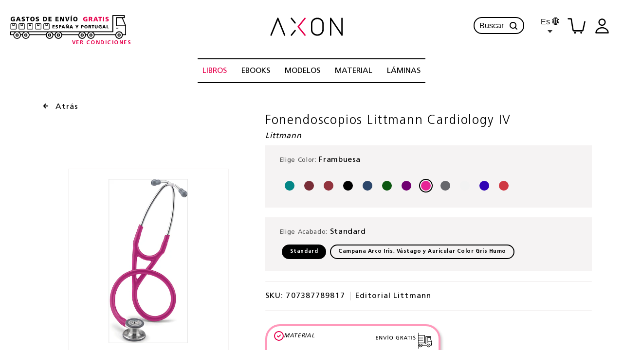

--- FILE ---
content_type: text/html; charset=utf-8
request_url: https://axon.es/ficha/libros/9783835407558/fonendoscopios-littmann-cardiology-iv
body_size: 73350
content:
<!DOCTYPE html><html lang="es"><head><meta charSet="utf-8"/><link rel="shortcut icon" href="/_next/static/media/favicon.69bdb8cd.ico" type="image/x-icon"/><meta name="viewport" content="width=device-width, initial-scale=1.0, maximum-scale=5.0, minimal-ui"/><title>Fonendoscopios Littmann Cardiology IV</title><meta name="next-head-count" content="4"/><meta name="description" content="Librería Axon"/><meta name="msapplication-TileColor" content="#e6004c"/><meta name="theme-color" content="#ffffff"/><meta name="language" content="Spanish"/><meta name="geo.region" content="ES"/><meta property="og:locale" content="es_ES"/><meta name="author" content="AXÓN"/><meta name="copyright" content="AXÓN"/><meta name="revisit" content="5 days"/><link data-next-font="" rel="preconnect" href="/" crossorigin="anonymous"/><link rel="preload" href="/_next/static/css/229c01d4509aedad.css" as="style"/><link rel="stylesheet" href="/_next/static/css/229c01d4509aedad.css" data-n-g=""/><link rel="preload" href="/_next/static/css/bd726e354203e65b.css" as="style"/><link rel="stylesheet" href="/_next/static/css/bd726e354203e65b.css" data-n-p=""/><noscript data-n-css=""></noscript><script defer="" nomodule="" src="/_next/static/chunks/polyfills-42372ed130431b0a.js"></script><script src="/_next/static/chunks/webpack-a8b4f7639877dde7.js" defer=""></script><script src="/_next/static/chunks/framework-46951babf823e46c.js" defer=""></script><script src="/_next/static/chunks/main-a4ee25f7205524ef.js" defer=""></script><script src="/_next/static/chunks/pages/_app-e7b1777713041f13.js" defer=""></script><script src="/_next/static/chunks/1664-1ce3779577c42a3f.js" defer=""></script><script src="/_next/static/chunks/4628-65e45a0004829d57.js" defer=""></script><script src="/_next/static/chunks/1580-dee67e5f9e3f3ca3.js" defer=""></script><script src="/_next/static/chunks/6658-46ad386c2fa4bc83.js" defer=""></script><script src="/_next/static/chunks/9734-d693ffe5715e59d0.js" defer=""></script><script src="/_next/static/chunks/6132-65195fb9e9177165.js" defer=""></script><script src="/_next/static/chunks/7242-c0baff2397a53db5.js" defer=""></script><script src="/_next/static/chunks/1572-5e8b09f21725f5cf.js" defer=""></script><script src="/_next/static/chunks/7435-049fce77f54a3003.js" defer=""></script><script src="/_next/static/chunks/485-b98d7449fbf80b06.js" defer=""></script><script src="/_next/static/chunks/pages/ficha/%5Bcategory%5D/%5Bean%5D/%5Btitle%5D/%5B%5B...variant%5D%5D-cf789baa9afa6428.js" defer=""></script><script src="/_next/static/MCAgkYjqDF4WRZfQ5sMA6/_buildManifest.js" defer=""></script><script src="/_next/static/MCAgkYjqDF4WRZfQ5sMA6/_ssgManifest.js" defer=""></script></head><body><noscript><iframe title="google-tag-manager" src="https://www.googletagmanager.com/ns.html?id=GTM-P37NB7" height="0" width="0" style="display:none;visibility:hidden"></iframe></noscript><div id="__next"><section class="mainLayout  noCart false"><header class="header mobile "><button type="button" class="button  " aria-label="burguer-menu"><i class="icon menu" role="button" tabindex="0" aria-label="closeSearchIcon" data-tooltip-html=""></i></button><a target="_self" class="link logoMobile " rel="noopener noreferrer" aria-label="" href="/"><img src="https://pics.imgix.net/img/logo-header-mobile.svg?auto=format&amp;w=100&amp;h=100&amp;ixlib=react-9.10.0" loading="lazy" alt="logo" srcSet="https://pics.imgix.net/img/logo-header-mobile.svg?auto=format&amp;ixlib=react-9.10.0&amp;w=100&amp;h=100&amp;dpr=1&amp;q=75 1x,
https://pics.imgix.net/img/logo-header-mobile.svg?auto=format&amp;ixlib=react-9.10.0&amp;w=100&amp;h=100&amp;dpr=2&amp;q=50 2x,
https://pics.imgix.net/img/logo-header-mobile.svg?auto=format&amp;ixlib=react-9.10.0&amp;w=100&amp;h=100&amp;dpr=3&amp;q=35 3x,
https://pics.imgix.net/img/logo-header-mobile.svg?auto=format&amp;ixlib=react-9.10.0&amp;w=100&amp;h=100&amp;dpr=4&amp;q=23 4x,
https://pics.imgix.net/img/logo-header-mobile.svg?auto=format&amp;ixlib=react-9.10.0&amp;w=100&amp;h=100&amp;dpr=5&amp;q=20 5x" class="img lazyload blur-up undefined" sizes="100vw" width="100" height="100"/></a><a target="_self" class="link iconLink cartLink newCartLink" rel="noopener noreferrer"><img src="/img/cart.svg" alt="carrito" class="cartIco  null"/><span class="cartCounter counterNew null"></span></a><div id="modalCart" class="modalCart hiddenModal"><div class="articleWrapper"><div class="itemPrice"><p class="sinProduct">No hay productos en el carrito</p></div></div><div class="buttonWrapper"></div></div></header><div class="searchBarMobile "><div class="search"><div class="searchBox"><div class="field "><input id="searchBox" name="searchBox" placeholder="Buscar" class="input " type="text"/><div><i class="icon search" role="button" tabindex="0" aria-label="searchIconMobile" data-tooltip-html=""></i><i class="icon close pink" role="button" tabindex="0" aria-label="closePinkIcon" data-tooltip-html=""></i></div></div></div></div></div><div class="scrollbarHolder"><div id="scrollBarMainLayout" style="position:relative;overflow:hidden;width:100%;height:100%"><div style="position:absolute;top:0;left:0;right:0;bottom:0;overflow:hidden;-webkit-overflow-scrolling:touch;margin-right:0;margin-bottom:0"><div class="mainSection "><section class="pageContent product libros"><div class="row"><div class="holder backButtonWrapper"><button type="button" class="button default  rounded backButton iconLeft" aria-label=""><i class="icon arrow-left" role="button" tabindex="0" aria-label="arrow-left" data-tooltip-html=""></i>Atrás</button></div><div class="previewHolder mainProduct"><div class="sliderHolder customDivSlider undefined  regular product"><div class="productBox fichaProductoBOX"><div class="slick-slider slick-initialized" dir="ltr"><button type="button" data-role="none" class="slick-arrow slick-prev" style="display:block"> <!-- -->Previous</button><div class="slick-list"><div class="slick-track" style="width:300%;left:-100%"><div data-index="-1" tabindex="-1" class="slick-slide slick-cloned" aria-hidden="true" style="width:33.333333333333336%"><div><div class="slide" tabindex="-1" style="width:100%;display:inline-block"><div class="imageWrapper zoom"><img src="https://pics.imgix.net/9783835407558-9e0e73bce55849662c2f1a16655f98da.jpg?border=2%2C3000&amp;auto=format&amp;w=500&amp;h=500&amp;ixlib=react-9.10.0" loading="eager" alt="Fonendoscopios Littmann Cardiology IV" srcSet="https://pics.imgix.net/9783835407558-9e0e73bce55849662c2f1a16655f98da.jpg?border=2%2C3000&amp;auto=format&amp;ixlib=react-9.10.0&amp;w=500&amp;h=500&amp;dpr=1&amp;q=75 1x,
https://pics.imgix.net/9783835407558-9e0e73bce55849662c2f1a16655f98da.jpg?border=2%2C3000&amp;auto=format&amp;ixlib=react-9.10.0&amp;w=500&amp;h=500&amp;dpr=2&amp;q=50 2x,
https://pics.imgix.net/9783835407558-9e0e73bce55849662c2f1a16655f98da.jpg?border=2%2C3000&amp;auto=format&amp;ixlib=react-9.10.0&amp;w=500&amp;h=500&amp;dpr=3&amp;q=35 3x,
https://pics.imgix.net/9783835407558-9e0e73bce55849662c2f1a16655f98da.jpg?border=2%2C3000&amp;auto=format&amp;ixlib=react-9.10.0&amp;w=500&amp;h=500&amp;dpr=4&amp;q=23 4x,
https://pics.imgix.net/9783835407558-9e0e73bce55849662c2f1a16655f98da.jpg?border=2%2C3000&amp;auto=format&amp;ixlib=react-9.10.0&amp;w=500&amp;h=500&amp;dpr=5&amp;q=20 5x" class="img  blur-up undefined" sizes="100vw" width="500" height="500"/></div></div></div></div><div data-index="0" class="slick-slide slick-active slick-current" tabindex="-1" aria-hidden="false" style="outline:none;width:33.333333333333336%"><div><div class="slide" tabindex="-1" style="width:100%;display:inline-block"><div class="imageWrapper zoom"><img src="https://pics.imgix.net/9783835407558-9e0e73bce55849662c2f1a16655f98da.jpg?border=2%2C3000&amp;auto=format&amp;w=500&amp;h=500&amp;ixlib=react-9.10.0" loading="eager" alt="Fonendoscopios Littmann Cardiology IV" srcSet="https://pics.imgix.net/9783835407558-9e0e73bce55849662c2f1a16655f98da.jpg?border=2%2C3000&amp;auto=format&amp;ixlib=react-9.10.0&amp;w=500&amp;h=500&amp;dpr=1&amp;q=75 1x,
https://pics.imgix.net/9783835407558-9e0e73bce55849662c2f1a16655f98da.jpg?border=2%2C3000&amp;auto=format&amp;ixlib=react-9.10.0&amp;w=500&amp;h=500&amp;dpr=2&amp;q=50 2x,
https://pics.imgix.net/9783835407558-9e0e73bce55849662c2f1a16655f98da.jpg?border=2%2C3000&amp;auto=format&amp;ixlib=react-9.10.0&amp;w=500&amp;h=500&amp;dpr=3&amp;q=35 3x,
https://pics.imgix.net/9783835407558-9e0e73bce55849662c2f1a16655f98da.jpg?border=2%2C3000&amp;auto=format&amp;ixlib=react-9.10.0&amp;w=500&amp;h=500&amp;dpr=4&amp;q=23 4x,
https://pics.imgix.net/9783835407558-9e0e73bce55849662c2f1a16655f98da.jpg?border=2%2C3000&amp;auto=format&amp;ixlib=react-9.10.0&amp;w=500&amp;h=500&amp;dpr=5&amp;q=20 5x" class="img  blur-up undefined" sizes="100vw" width="500" height="500"/></div></div></div></div><div data-index="1" tabindex="-1" class="slick-slide slick-cloned" aria-hidden="true" style="width:33.333333333333336%"><div><div class="slide" tabindex="-1" style="width:100%;display:inline-block"><div class="imageWrapper zoom"><img src="https://pics.imgix.net/9783835407558-9e0e73bce55849662c2f1a16655f98da.jpg?border=2%2C3000&amp;auto=format&amp;w=500&amp;h=500&amp;ixlib=react-9.10.0" loading="eager" alt="Fonendoscopios Littmann Cardiology IV" srcSet="https://pics.imgix.net/9783835407558-9e0e73bce55849662c2f1a16655f98da.jpg?border=2%2C3000&amp;auto=format&amp;ixlib=react-9.10.0&amp;w=500&amp;h=500&amp;dpr=1&amp;q=75 1x,
https://pics.imgix.net/9783835407558-9e0e73bce55849662c2f1a16655f98da.jpg?border=2%2C3000&amp;auto=format&amp;ixlib=react-9.10.0&amp;w=500&amp;h=500&amp;dpr=2&amp;q=50 2x,
https://pics.imgix.net/9783835407558-9e0e73bce55849662c2f1a16655f98da.jpg?border=2%2C3000&amp;auto=format&amp;ixlib=react-9.10.0&amp;w=500&amp;h=500&amp;dpr=3&amp;q=35 3x,
https://pics.imgix.net/9783835407558-9e0e73bce55849662c2f1a16655f98da.jpg?border=2%2C3000&amp;auto=format&amp;ixlib=react-9.10.0&amp;w=500&amp;h=500&amp;dpr=4&amp;q=23 4x,
https://pics.imgix.net/9783835407558-9e0e73bce55849662c2f1a16655f98da.jpg?border=2%2C3000&amp;auto=format&amp;ixlib=react-9.10.0&amp;w=500&amp;h=500&amp;dpr=5&amp;q=20 5x" class="img  blur-up undefined" sizes="100vw" width="500" height="500"/></div></div></div></div></div></div><button type="button" data-role="none" class="slick-arrow slick-next" style="display:block"> <!-- -->Next</button></div></div></div><div class="bottom"><h1 lang="en">Fonendoscopios Littmann Cardiology IV</h1><h2>littmann</h2><div class="characteristics"><div class="characts"><p>SKU: 9783835407558</p><h3 class="brandName">Editorial littmann</h3></div></div><div class="pricesWrapper"><div class="priceItem priceItem-New selected"><div class="card-top-wrapper "><div class="title-wrapper"><i class="icon bullet-check" role="button" tabindex="0" aria-label="bullet-check" style="stroke:#555555" data-tooltip-html=""></i><h2>MATERIAL<!-- --> </h2></div><div class="freeDelivery product"><div class="40px"><img src="https://pics.imgix.net/img/freedelivery/freedeliverysmall.svg?auto=format&amp;w=140&amp;h=40&amp;ixlib=react-9.10.0" loading="lazy" alt="Gastos de Envío Gratis" srcSet="https://pics.imgix.net/img/freedelivery/freedeliverysmall.svg?auto=format&amp;ixlib=react-9.10.0&amp;w=140&amp;h=40&amp;dpr=1&amp;q=75 1x,
https://pics.imgix.net/img/freedelivery/freedeliverysmall.svg?auto=format&amp;ixlib=react-9.10.0&amp;w=140&amp;h=40&amp;dpr=2&amp;q=50 2x,
https://pics.imgix.net/img/freedelivery/freedeliverysmall.svg?auto=format&amp;ixlib=react-9.10.0&amp;w=140&amp;h=40&amp;dpr=3&amp;q=35 3x,
https://pics.imgix.net/img/freedelivery/freedeliverysmall.svg?auto=format&amp;ixlib=react-9.10.0&amp;w=140&amp;h=40&amp;dpr=4&amp;q=23 4x,
https://pics.imgix.net/img/freedelivery/freedeliverysmall.svg?auto=format&amp;ixlib=react-9.10.0&amp;w=140&amp;h=40&amp;dpr=5&amp;q=20 5x" class="img lazyload blur-up undefined" sizes="100vw" width="140" height="40"/><button aria-label="Condiciones-info" type="button" class="conditionsButton"><p>VER CONDICIONES</p></button></div></div></div><div><div class="offer-tag"><span>Oferta</span><p class="discount">-20%</p></div><p class="price"><em class="old-price"> <!-- -->308,55 €</em>246,84 €<span class="iva">IVA incluido</span></p><p class="price price-without-tax"><em class="old-price"> <!-- -->296,68 €</em>237,35 €<span class="iva">IVA no incluido</span></p></div><div class="card-bottom-wrapper-only-component"><div class="availability-wrapper"><div class="availability-text-wrapper"><p class="availability-label">Recíbelo en un plazo de</p><p class="availability-msg">2 - 3 semanas</p></div><svg width="26" height="26" viewBox="0 0 26 26" fill="none" xmlns="http://www.w3.org/2000/svg"><path d="M22.75 10.8334H3.25M22.75 13.5417V9.53335C22.75 7.71318 22.75 6.80309 22.3958 6.10789C22.0842 5.49636 21.587 4.99917 20.9755 4.68758C20.2802 4.33335 19.3702 4.33335 17.55 4.33335H8.45C6.62983 4.33335 5.71974 4.33335 5.02453 4.68758C4.413 4.99917 3.91582 5.49636 3.60423 6.10789C3.25 6.80309 3.25 7.71318 3.25 9.53335V18.6334C3.25 20.4536 3.25 21.3636 3.60423 22.0589C3.91582 22.6704 4.413 23.1675 5.02453 23.4791C5.71974 23.8334 6.62983 23.8334 8.45 23.8334H13M17.3333 2.16669V6.50002M8.66667 2.16669V6.50002M15.7083 20.5834L17.875 22.75L22.75 17.875" stroke="#888888" stroke-width="2" stroke-linecap="round" stroke-linejoin="round"></path></svg></div></div></div><div class="row buttonBuy"></div><div class="buyContainer"><div><button type="button" class="button default  HandleButtonBuyComponent  rounded bordered cta" aria-label="">Añadir al carrito<i class="icon cart-add" role="button" tabindex="0" aria-label="cart-add" data-tooltip-html=""></i></button></div></div></div></div></div><div class="divider"></div><div class="productData"><div class="collapsibleBlock collapsed  inactive bulletTitle"><button type="button" class="button default  collapsibleHeading" aria-label=""><i class="icon bullet-minus" role="button" tabindex="0" aria-label="bullet-minus" data-tooltip-html=""></i>Categorías</button><div class="collapsibleContent  tags  "><a target="_self" class="link tag  undefined undefined black " rel="noopener noreferrer" aria-label="" href="/resultados/tags/material/fonendoscopios%20|%20estetoscopios">fonendoscopios | estetoscopios</a><a target="_self" class="link tag  undefined undefined black " rel="noopener noreferrer" aria-label="" href="/resultados/tags/material/littmann%20cardiology%20IV">littmann cardiology IV</a></div></div></div><div class="divider"></div></div></section></div><div class="footer"><div class="separatorTop"></div><div class="footerInner"><img src="https://pics.imgix.net/img/logo-footer-mobile.svg?auto=format&amp;w=20&amp;h=20&amp;ixlib=react-9.10.0" loading="lazy" alt="logo" srcSet="https://pics.imgix.net/img/logo-footer-mobile.svg?auto=format&amp;ixlib=react-9.10.0&amp;w=20&amp;h=20&amp;dpr=1&amp;q=75 1x,
https://pics.imgix.net/img/logo-footer-mobile.svg?auto=format&amp;ixlib=react-9.10.0&amp;w=20&amp;h=20&amp;dpr=2&amp;q=50 2x,
https://pics.imgix.net/img/logo-footer-mobile.svg?auto=format&amp;ixlib=react-9.10.0&amp;w=20&amp;h=20&amp;dpr=3&amp;q=35 3x,
https://pics.imgix.net/img/logo-footer-mobile.svg?auto=format&amp;ixlib=react-9.10.0&amp;w=20&amp;h=20&amp;dpr=4&amp;q=23 4x,
https://pics.imgix.net/img/logo-footer-mobile.svg?auto=format&amp;ixlib=react-9.10.0&amp;w=20&amp;h=20&amp;dpr=5&amp;q=20 5x" class="img lazyload blur-up logo" sizes="100vw" width="20" height="20"/><div class="contactData desktop"><div><a target="_self" class="link contactLink phone pink " rel="noopener noreferrer" aria-label="" href="tel:003491 593 99 99"><strong>Tel<!-- --> </strong>91 593 99 99</a><p class="contactLink phone"><strong style="margin-right:7px">Fax</strong> 91 448 21 88</p><a target="_self" class="link contactLink addressFooter pink " rel="noopener noreferrer" aria-label="" href="/contacto"><strong>Dir</strong><p>C/ Artesanos, 46<br/>Parque Empresarial Prado del Espino<br/>28660 Boadilla del Monte<br/>Madrid</p></a><a href="mailto:info@axon.es" target="_self" class="link contactLink spacer pink" rel="noopener noreferrer"><strong>Mail</strong>info@axon.es</a></div><div><a target="_self" class="link contactLink pink " rel="noopener noreferrer" aria-label="Privacidad" href="/privacidad">Privacidad</a><a target="_self" class="link contactLink pink " rel="noopener noreferrer" aria-label="Condiciones de venta" href="/condiciones">Condiciones de venta</a><a target="_self" class="link contactLink pink " rel="noopener noreferrer" aria-label="Quiénes Somos" href="/quienes-somos">Quiénes Somos</a><a target="_self" class="link contactLink pink " rel="noopener noreferrer" aria-label="Aviso" href="/aviso-legal">Aviso</a><a target="_self" class="link contactLink pink " rel="noopener noreferrer" aria-label="Contacto" href="/contacto">Contacto</a></div></div><div class="divider"></div><div class="socialMedia"><a href="https://www.linkedin.com/company/axon-libreria" target="_blank" rel="noopener noreferrer" aria-label="linkedin"><i class="icon in footer big" role="button" tabindex="0" aria-label="linkedinIcon" data-tooltip-html=""></i></a><a href="https://www.pinterest.es/axonlibreria/" target="_blank" rel="noopener noreferrer" aria-label="pinterest"><i class="icon pt footer big" role="button" tabindex="0" aria-label="pinterestIcon" data-tooltip-html=""></i></a><a href="https://twitter.com/axonlibreria" target="_blank" rel="noopener noreferrer" aria-label="twitter"><i class="icon tw footer big" role="button" tabindex="0" aria-label="twitterIcon" data-tooltip-html=""></i></a><a href="https://www.facebook.com/libreriaaxon" target="_blank" rel="noopener noreferrer" aria-label="facebook"><i class="icon fb footer big" role="button" tabindex="0" aria-label="facebookIcon" data-tooltip-html=""></i></a></div><div class="copyRight"><p>© 2026 Axón Librería S.L.</p><p>2.149.0</p></div><div class="separator"></div></div><div class="separatorBottom"></div></div></div><div style="position:absolute;height:6px;display:none;right:2px;bottom:2px;left:2px;border-radius:3px"><div style="position:relative;display:block;height:100%;cursor:pointer;border-radius:inherit;background-color:rgba(0,0,0,.2)"></div></div><div style="position:absolute;width:6px;display:none;right:2px;bottom:2px;top:2px;border-radius:3px"><div style="position:relative;display:block;width:100%;cursor:pointer;border-radius:inherit;background-color:rgba(0,0,0,.2)"></div></div></div></div></section></div><script id="__NEXT_DATA__" type="application/json">{"props":{"pageProps":{"_nextI18Next":{"initialI18nStore":{"es":{"common":{"medicineAndOtherCience":"medicina y otras ciencias de la salud","book":"Libro","ebook":"eBook","productSingular":"Producto","productPlural":"Productos","by":"por","shippingCost":"Gastos de envío","partialDiscount":"Decuento parcial","refundCharges":"Gastos de reembolso","getType":{"book":"libro","books":"libros","ebooks":"ebooks","ebook":"ebook","model":"modelo","models":"modelos","modelLong":"modelos-anatomicos-educativos","material":"material","materialLong":"material-y-suministros-medicos","poster":"poster","laminas":"laminas"},"url":{"books":"libros","ebooks":"ebooks","models":"modelos-anatomicos-educativos","materials":"material-y-suministros-medicos","poster":"poster"},"stateProducts":{"partial":"Envío múltiple","succeeded":"Completado","pending":"Pendiente","cancelled":"Cancelado"},"stateProductsSentences":{"succedProductSingular":"1 producto enviado","succedProductsPlural":"{{ total }} productos enviados","canceledProductSingular":"1 producto ha sido cancelado","canceledProductPlural":"{{ total }} productos han sido cancelados","pendingProductSingular":"1 producto pendiente de enviar","pendingProductPlural":"{{ total }} productos pendientes de enviar"},"header":{"showCondition":"VER CONDICIONES","search":"Buscar","hello":"Hola"},"footer":{"warranties":{"warrantyAxon":"Garantía Axón","secureConnection":"Conexión 100% Segura","onlineTrust":"Confianza Online"},"link":{"privacy":"Privacidad","termSale":"Condiciones de venta","whoAreWe":"Quiénes Somos","notice":"Aviso","contact":"Contacto"}},"category":{"books":"LIBROS","ebooks":"EBOOKS","models":"MODELOS","materials":"MATERIAL","posters":"LÁMINAS"},"shippingCondition":{"title":"Gastos de envio","info":"Los envíos con destino España y Portugal peninsulares son gratuitos en los pedidos superiores a 35 €. Los pedidos de menos de 35 € tendrán un coste de 3 €. Los envíos a las Islas Canarias, Baleares, Ceuta y Melilla, serán gratuitos utilizando el método de envió CORREOS siempre que el pedido sea superior a 100 €, en caso de ser menor, tendrá un coste en proporción al valor del pedido, que se mostrará en el apartado de gastos de envío del carro de la compra. Para el resto de países, las tarifas se mostrarán en el carro de compra en función del peso de los artículos y el país de destino."},"accept":"Aceptar","relatedProducts":"Productos relacionados","edition":"Edición","publisher":"Editorial","manufacturer":"Fabricante","selectAnInterestArea":"Selecciona un área de interés","interestArea":"Área de interés","showAllTheme":"Ver todos los Temas","showAllTags":"Ver todos los Categorías","disponibility":{"inStock":"EN STOCK","inLiquidation":"Productos en Liquidación","nextPublication":"Próximas publicaciones"},"months":{"january":"Enero","february":"Febrero","march":"Marzo","april":"Abril","may":"Mayo","june":"Junio","july":"Julio","august":"Agosto","september":"Septiembre","october":"Octubre","november":"Noviembre","december":"Diciembre"},"monthsV2":{"enero":"Enero","febrero":"Febrero","marzo":"Marzo","abril":"Abril","mayo":"Mayo","junio":"Junio","julio":"Julio","agosto":"Agosto","septiembre":"Septiembre","octubre":"Octubre","noviembre":"Noviembre","diciembre":"Diciembre"},"lang":{"es":"Español","en":"Inglés","fr":"Francés","xx":"Otros"},"sideCart":{"withTax":"CON IMPUESTOS","finishPurchase":"FINALIZAR LA COMPRA","emptyCart":"No hay productos en el carrito"},"days":{"monday":"Lunes","tuesday":"Martes","wednesday":"Miercoles","thursday":"Jueves","friday":"Viernes","saturday":"Sábado","sunday":"Domingo"},"contactData":{"phone":"Tel","address":"Dir"},"areas":{"needSubscribe":"Es necesario suscribirse para recibir nuestras ofertas e información","mustSelectInterestArea":"Debes de seleccionar alguna área de interés","saveInterestArea":"Guardando areas de interés","succesSaveIntestArea":"Se ha editado su perfil correctamente","info1":"Suscríbete para recibir cupones de descuento, ofertas e información de novedades.","info2":"Política de Privacidad","info3":"Marca todas las áreas que sean de tu interés.","info4":"Al suscribirte aceptas expresamente la ","info5":" de Axón","acupuntura-mtc":"Acupuntura, MTC","alergologia":"Alergología","analisis-clinicos":"Análisis Clínicos","anatomia-embriologia-fisiologia":"Anatomía, Embriología, Fisiología","anatomia-patologica":"Anatomía Patológica","anestesiologia-reanimacion-dolor":"Anestesiología, Reanimación, Dolor","aparato-digestivo":"Aparato Digestivo","atencion-primaria-medicina-familiar-y-comunitaria":"Atención Primaria, Medicina Familiar y Comunitaria","biologia-celular-histologia":"Biología Celular, Histología","bioquimica-biologia-molecular":"Bioquímica, Biología Molecular","cardiologia":"Cardiología","ciencias-del-deporte":"Ciencias del Deporte","cirugia-cardiovascular":"Cirugía Cardiovascular","cirugia-general-digestiva":"Cirugía General, Digestiva","cirugia-neurologica":"Cirugía Neurológica","cirugia-oral-maxilofacial":"Cirugía Oral, Maxilofacial","cirugia-ortopedica-traumatologia":"Cirugía Ortopédica, Traumatología","cirugia-pediatrica":"Cirugía Pediátrica","cirugia-plastica-estetica-reparadora":"Cirugía Plástica, Estética, Reparadora","cirugia-toracica":"Cirugía Torácica","cirugia-vascular-angiologia":"Cirugía Vascular, Angiología","dermatologia-venereologia":"Dermatología, Venereología","endocrinologia-nutricion-clinica":"Endocrinología, Nutrición Clínica","enfermedades-infecciosas-microbiologia-clinica":"Enfermedades Infecciosas, Microbiología Clínica","enfermeria":"Enfermería","farmacia-tecnologia-farmaceutica":"Farmacia, Tecnología Farmacéutica","farmacologia-clinica":"Farmacología Clínica","fisioterapia":"Fisioterapia","genetica-medica":"Genética Médica","geriatria":"Geriatría","hematologia-hemoterapia":"Hematología, Hemoterapia","inmunologia":"Inmunología","logopedia":"Logopedia","medicina-del-deporte":"Medicina del Deporte","medicina-del-trabajo":"Medicina del Trabajo","medicina-estetica":"Medicina Estética","medicina-fisica-rehabilitacion":"Medicina Física, Rehabilitación","medicina-intensiva":"Medicina Intensiva","medicina-interna":"Medicina Interna","medicina-legal-forense-toxicologia":"Medicina Legal, Forense, Toxicología","medicina-preventiva-salud-publica-epidemiologia":"Medicina Preventiva, Salud Pública, Epidemiología","microbiologia-parasitologia-virologia-bacteriologia":"Microbiología, Parasitología, Virología, Bacteriología","nefrologia":"Nefrología","neonatologia":"Neonatología","neumologia":"Neumología","neurociencia":"Neurociencia","neurofisiologia-clinica":"Neurofisiología Clínica","neurologia":"Neurología","nutricion-dietetica":"Nutrición, Dietética","obstetricia-ginecologia":"Obstetricia, Ginecología","odontologia":"Odontología","oftalmologia":"Oftalmología","oncologia-medica":"Oncología Médica","oncologia-radioterapica":"Oncología Radioterápica","optica-optometria":"Óptica, Optometría","osteopatia":"Osteopatía","otorrinolaringologia":"Otorrinolaringología","pediatria":"Pediatría","podologia":"Podología","protesis-dental":"Prótesis Dental","psicologia-clinica":"Psicología Clínica","psiquiatria":"Psiquiatría","radiodiagnostico":"Radiodiagnóstico","reumatologia":"Reumatología","senologia-patologia-mamaria":"Senología, Patología Mamaria","terapia-ocupacional":"Terapia Ocupacional","urgencias-y-emergencias-extrahospitalarias":"Urgencias y Emergencias Extrahospitalarias","urologia":"Urología","veterinaria":"Veterinaria"},"tags":{"abdomen":"abdomen","abdomen-abdominal":"abdomen | abdominal","abdomen-agudo":"abdomen agudo","abdominoplastia":"abdominoplastia","abejas-apicultura":"abejas | apicultura","ablacion":"ablación","absceso-alveolar":"absceso alveolar","accesorios-repuestos":"accesorios | repuestos","acetabulo-acetabular":"acetábulo | acetabular","acetilcisteina":"acetilcisteina","acidosis-metabolica":"acidosis metabólica","acne":"acné","acondicionamiento-y-rendimiento-deportivo":"acondicionamiento y rendimiento deportivo","acoso":"acoso","act-terapia-de-la-aceptacion-y-compromiso":"act | terapia de la aceptación y compromiso","actividad-fisica-adaptada-y-especial":"actividad física adaptada y especial","actividad-fisica-y-salud":"actividad física y salud","actividades-deportivas-recreativas":"actividades deportivas recreativas","acufenos-tinnitus":"acúfenos | tinnitus","acupuntura":"acupuntura","acupuntura-veterinaria":"acupuntura veterinaria","adenocarcinoma":"adenocarcinoma","adenomiosis":"adenomiosis","adenovirus":"adenovirus","adherencia-al-tratamiento":"adherencia al tratamiento","adhesion-dental":"adhesión dental","adicciones":"adicciones","adn-dna":"adn | dna","adolescentes":"adolescentes","afasia":"afasia","aferesis":"aféresis","agorafobia":"agorafobia","agrandamiento-del-pene-agrandamiento-peniano-aumento-del-pene":"agrandamiento del pene | agrandamiento peniano | aumento del pene","agudos":"agudos","alambre-de-kirschner-k-wiring-pernos":"alambre de Kirschner | K-Wiring | pernos","alergenos":"alérgenos","alergia":"alergia","alergia-alimentaria":"alergia alimentaria","alergologia":"alergología","alergologia-pediatrica":"alergología pediátrica","alergologia-veterinaria":"alergología veterinaria","algias":"algias","algoritmos":"algoritmos","alimentos-alimentos-funcionales":"alimentos | alimentos funcionales","almohada":"almohada","alopecia-calvicie":"alopecia | calvicie","alucinaciones":"alucinaciones","alzheimer":"alzheimer","ambliopia-ojo-perezoso":"ambliopía | ojo perezoso","amigdala":"amígdala","amiloidosis":"amiloidosis","amnesia":"amnesia","amputacion-paciente-amputado":"amputación | paciente amputado","anafilaxis":"anafilaxis","analgesia":"analgesia","analgesia-veterinaria":"analgesia veterinaria","analisis-clinicos":"análisis clínicos","analisis-clinicos-y-laboratorio-en-veterinaria":"análisis clínicos y laboratorio en veterinaria","anastomosis":"anastomosis","anatomia":"anatomía","anatomia-del-aparato-locomotor":"anatomía del aparato locomotor","anatomia-dental-anatomia-oral":"anatomía dental | anatomía oral","anatomia-ecografica":"anatomía ecográfica","anatomia-humana":"anatomía humana","anatomia-ocular":"anatomía ocular","anatomia-palpatoria-anatomia-y-exploracion-anatomia-de-superficie":"anatomía palpatoria | anatomía y exploración | anatomía de superfície","anatomia-quirurgica":"anatomía quirúrgica","anatomia-radiologica":"anatomía radiológica","anatomia-seccional":"anatomía seccional","anatomia-topografica":"anatomía topográfica","anatomia-veterinaria":"anatomía veterinaria","anatomofisiologia-estructura-y-funcion-del-cuerpo-humano":"anatomofisiología | estructura y función del cuerpo humano","andrologia":"andrología","anemia":"anemia","anestesia-ambulatoria":"anestesia ambulatoria","anestesia-anestesiologia":"anestesia | anestesiología","anestesia-en-cirugia-cardiaca":"anestesia en cirugía cardíaca","anestesia-en-cirugia-general-y-digestiva":"anestesia en cirugía general y digestiva","anestesia-en-cirugia-neurologica-neuroanestesia":"anestesia en cirugía neurológica | neuroanestesia","anestesia-en-cirugia-oral-y-maxilofacial":"anestesia en cirugía oral y maxilofacial","anestesia-en-cirugia-ortopedica-y-traumatologia":"anestesia en cirugía ortopédica y traumatología","anestesia-en-cirugia-toracica":"anestesia en cirugía torácica","anestesia-en-ginecologia-y-obstetricia":"anestesia en ginecología y obstetricia","anestesia-en-orl":"anestesia en ORL","anestesia-en-veterinaria":"anestesia en veterinaria","anestesia-epidural":"anestesia epidural","anestesia-geriatrica":"anestesia geriátrica","anestesia-guiada-por-ultrasonidos-ecografia":"anestesia guiada por ultrasonidos (ecografía)","anestesia-intravenosa":"anestesia intravenosa","anestesia-local":"anestesia local","anestesia-neurologica":"anestesia neurológica","anestesia-odontologica":"anestesia odontológica","anestesia-pediatrica":"anestesia pediátrica","anestesia-regional":"anestesia regional","anestesia-veterinaria":"anestesia veterinaria","anestesiologia":"anestesiología","aneurisma":"aneurisma","aneurisma-de-aorta-abdominal-aaa":"aneurisma de aorta abdominal | aaa","anexos-oculares":"anexos oculares","anfibios":"anfibios","angioedema":"angioedema","angiografia":"angiografía","angioplastia":"angioplastia","animales-de-granja":"animales de granja","animales-de-laboratorio":"animales de laboratorio","animales-domesticos":"animales domésticos","animales-exoticos":"animales exóticos","animales-invertebrados":"animales invertebrados","animales-mamiferos":"animales mamíferos","animales-marinos-animales-acuaticos":"animales marinos | animales acuáticos","animales-salvajes-y-de-zoologico":"animales salvajes y de zoológico","ano":"ano","anoftalmia-microftalmia":"anoftalmia | microftalmia","anomalias-congenitas-defectos-congenitos":"anomalías congénitas | defectos congénitos","anomalias-vasculares":"anomalías vasculares","ansiedad":"ansiedad","antepie":"antepié","antibioticos":"antibióticos","anticonceptivos":"anticonceptivos","anticuerpos":"anticuerpos","antimicrobianos":"antimicrobianos","antioxidantes":"antioxidantes","antropologia":"antropología","antropometria":"antropometría","aorta":"aorta","aparato-locomotor-sistema-locomotor":"aparato locomotor | sistema locomotor","aparatologia-dental-ferulas":"aparatología dental | férulas","apendicitis":"apendicitis","apneas-hipoapneas-del-sueno-sahs-saos":"apneas-hipoapneas del sueño | SAHS | SAOS","aponeurosis-palmar":"aponeurosis palmar","apoplejia":"apoplejía","apoptosis-muerte-celular":"apoptosis | muerte celular","aposito":"apósito","apraxia":"apraxia","armonizacion-orofacial":"armonización orofacial","arritmias":"arritmias","arritmias-estimulacion-cardiaca-taquicardia-bradicardia-arritmologia":"arritmias | estimulación cardíaca | taquicardia | bradicardia | arritmología","arteria":"arteria","arteria-coronaria":"arteria coronaria","arteria-poplitea":"arteria poplítea","arteria-vertebral":"arteria vertebral","arterias-perifericas":"arterias periféricas","arterias-vertebrales":"arterias vertebrales","arterioesclerosis":"arterioesclerosis","arteriografia":"arteriografía","arteriosclerosis-intracraneal":"arteriosclerosis intracraneal","arteriovenoso":"arteriovenoso","artes-marciales":"artes marciales","articulacion-sacroiliaca-asi-si-joint":"articulación sacroilíaca | ASI | SI Joint","articulacion-subastragalina-articulacion-subtalar":"articulación subastragalina | articulación subtalar","articulacion-temporomandibular-atm":"articulación temporomandibular | atm","articulacion-trapeciometacarpal":"articulación trapeciometacarpal","articulaciones":"articulaciones","articulaciones-interfalangicas-proximales":"articulaciones interfalángicas proximales","artritis":"artritis","artritis-psoriasica":"artritis psoriásica","artritis-reumatoide":"artritis reumatoide","artrodesis-fijacion-de-la-articulacion":"artrodesis | fijación de la articulación","artrologia":"artrología","artropatia":"artropatía","artroplastia":"artroplastia","artropodos":"artrópodos","artroscopia-cirugia-artroscopica":"artroscopia | cirugía artroscópica","artrosis":"artrosis","asepsia-esterilizacion-desinfeccion":"asepsia | esterilización | desinfección","asistentes-medicos-physician-assistant":"asistentes médicos | physician assistant","asistentes-tecnicos-veterinarios-atv":"asistentes técnicos veterinarios | atv","asma":"asma","aspirina-acido-acetilsalicilico":"aspirina | ácido acetilsalicílico","astigmatismo":"astigmatismo","ataxia-vestibular":"ataxia vestibular","atencion":"atención","atencion-al-paciente":"atención al paciente","atencion-farmaceutica":"atención farmacéutica","atencion-primaria":"atención primaria","atencion-temprana":"atención temprana","atlas":"atlas","atletismo":"atletismo","atm":"atm","atrapamiento-de-nervio":"atrapamiento de nervio","ats-auxiliar-tecnico-sanitario":"ats | auxiliar técnico sanitario","audicion":"audición","audifonos":"audífonos","audiograma":"audiograma","audiologia":"audiología","audiologia-pediatrica":"audiología pediátrica","audiometria":"audiometría","audioprotesis":"audioprótesis","aumento-de-tejidos-blandos":"aumento de tejidos blandos","auricula":"aurícula","auricular":"auricular","auriculoterapia":"auriculoterapia","auscultacion":"auscultación","autismo-trastornos-del-espectro-autista-tea":"autismo |  trastornos del espectro autista | tea","autoevaluacion":"autoevaluación","autolesion-conductas-autolesivas":"autolesión | conductas autolesivas","autopsia-examen-post-mortem-obduccion-necropsia":"autopsia | examen post mortem | obducción | necropsia","auxiliares-de-enfermeria":"auxiliares de enfermería","auxiliares-de-geriatria-servicio-de-ayuda-a-domicilio-sad":"auxiliares de geriatría | servicio de ayuda a domicilio | SAD","auxiliares-de-odontologia":"auxiliares de odontología","aves-avicultura":"aves | avicultura","axila-axilar":"axila | axilar","axis":"axis","axon":"axón","axones":"axones","ayudantes-tecnicos-sanitarios":"ayudantes técnicos sanitarios","ayurveda":"ayurveda","bacteriologia":"bacteriología","baja-vision":"baja visión","balanzas-precision":"Balanzas Precisión","balon-intragastrico":"balón intragástrico","balon-recubierto-de-farmaco":"balón recubierto de fármaco","baloncesto-basketball":"baloncesto | basketball","balonvolea-volleyball":"balonvolea | volleyball","baremacion-del-dano-corporal":"baremación del daño corporal","baremacion-del-dano-moral":"baremación del daño moral","barriga":"barriga","basculas":"básculas","base":"base","base-del-craneo":"base del cráneo","bases-moleculares":"bases moleculares","bata-sanitaria":"bata sanitaria","bateria":"batería","bazo":"bazo","bebe":"bebé","bebidas":"bebidas","beisbol-baseball-pelota-base":"béisbol | baseball | pelota base","biceps":"bíceps","bilis-biliar-vesicula-biliar":"bilis | biliar | vesícula biliar","bioestadistica-estadistica-en-ciencias-de-la-salud":"bioestadística | estadística en ciencias de la salud","bioetica-humanidades-medicas":"bioética | humanidades médicas","biofisica":"biofísica","biologia-celular":"biología celular","biologia-celular-y-molecular":"biología celular y molecular","biologia-evolutiva-y-del-desarrollo":"biología evolutiva y del desarrollo","biologia-medica":"biología médica","biologia-molecular":"biología molecular","biologia-reproductiva":"biología reproductiva","biomarcadores":"biomarcadores","biomecanica":"biomecánica","biomedicina":"biomedicina","biometria-ocular":"biometría ocular","biopelicula-microbiana":"biopelícula microbiana","biopsia":"biopsia","biopsia-por-aspiracion-con-aguja-fina-paaf-fna":"biopsia por aspiración con aguja fina | paaf | fna","biopsicologia-psicologia-biologica":"biopsicología | psicología biológica","bioquimica":"bioquímica","bioquimica-clinica":"bioquímica clínica","bioquimica-metabolica":"bioquímica metabólica","bioquimica-oral-bioquimica-dental":"bioquímica oral | bioquímica dental","bioquimica-veterinaria":"bioquímica veterinaria","biosensores":"biosensores","biotensegridad":"biotensegridad","blefaroplastia":"blefaroplastia","bloqueos":"bloqueos","boca":"boca","bolsillo":"bolsillo","braquioplastia":"braquioplastia","braquiterapia-terapia-de-radiacion-interna":"braquiterapia | terapia de radiación interna","brazo":"brazo","brazo-antebrazo":"brazo | antebrazo","broncoscopia":"broncoscopia","bronquios":"bronquios","bruxismo":"bruxismo","bullying-mobbing-acoso-violencia-agresion":"bullying | mobbing | acoso | violencia | agresión","burros-y-mulas":"burros y mulas","bypass":"bypass","bypass-cardiopulmonar":"bypass cardiopulmonar","bypass-gastrico":"bypass gástrico","cabello-cuero-cabelludo":"cabello | cuero cabelludo","cabeza":"cabeza","cabeza-y-cuello":"cabeza y cuello","cabezal":"cabezal","cabras-ovejas-ovinos-caprinos":"cabras | ovejas | ovinos | caprinos","cadenas-musculares":"cadenas musculares","cadera":"cadera","calcaneo":"calcáneo","calculo-biliar":"cálculo biliar","calculo-renal":"cálculo renal","calidad":"calidad","calzado-deportivo":"calzado deportivo","camelidos-camellos-dromedarios":"camélidos | camellos | dromedarios","camilla-portatil-plegable":"camilla portátil | plegable","campo-visual":"campo visual","cancer":"cáncer","cancer-de-colon":"cáncer de colon","cancer-de-mama-tumores-mamarios":"cáncer de mama | tumores mamarios","cancer-de-ovario":"cáncer de ovario","cancer-de-piel":"cáncer de piel","cancer-de-prostata":"cáncer de próstata","cancer-de-pulmon":"cáncer de pulmón","cancer-de-tiroides":"cáncer de tiroides","cancer-digestivo-cancer-gastrointestinal-tumores-digestivos":"cáncer digestivo | cáncer gastrointestinal | tumores digestivos","cancer-gastrointestinal":"cáncer gastrointestinal","cancer-oral":"cáncer oral","cancer-peritoneal":"cáncer peritoneal","canino-inferior":"canino inferior","cannabis":"cannabis","capnografia-capnometria":"capnografía | capnometría","capsula-endoscopica":"cápsula endoscópica","cara":"cara","cara-asiatica-rostro-asiatico":"cara asiática | rostro asiático","cara-facial-rostro":"cara | facial | rostro","carboxiterapia":"carboxiterapia","carcinoma":"carcinoma","cardiaca":"cardíaca","cardin":"cardin","cardiologia-clinica":"cardiología clínica","cardiologia-de-la-mujer":"cardiología de la mujer","cardiologia-deportiva":"cardiología deportiva","cardiologia-fetal":"cardiología fetal","cardiologia-intervencionista":"cardiología intervencionista","cardiologia-nuclear":"cardiología nuclear","cardiologia-oncologica-cardiooncologia":"cardiología oncológica | cardiooncología","cardiologia-pediatrica":"cardiología pediátrica","cardiologia-preventiva":"cardiología preventiva","cardiologia-veterinaria":"cardiología veterinaria","cardiopatia-congenita":"cardiopatía congénita","cardiopatia-hipertrofica-miocardiopatia":"cardiopatía hipertrófica | miocardiopatía","cardiotocografia-ctg":"cardiotocografía | ctg","carga-inmediata":"carga inmediata","cargador":"cargador","caries-cariologia":"caries | cariología","carotenoides":"carotenoides","carotida":"carótida","carpo-tunel-carpiano":"carpo | túnel carpiano","carrera-de-obstaculos":"carrera de obstáculos","cartilago":"cartílago","cartilagos-costales":"cartílagos costales","casos-clinicos":"casos clínicos","castracion":"castración","cataratas":"cataratas","catecolaminas":"catecolaminas","cateter-cateterizacion-cateterismo":"catéter | cateterización | cateterismo","cateterismo-cardiaco":"cateterismo cardíaco","cauda-equina":"cauda equina","cavernoma":"cavernoma","cavidad-bucal":"cavidad bucal","cavidad-nasal":"cavidad nasal","cefalea":"cefalea","cefalometria":"cefalometría","celiaca":"celíaca","celulas-basales":"células basales","celulas-madre":"células madre","celulas-plasmaticas":"células plasmáticas","celulitis":"celulitis","cerdo-porcino":"cerdo | porcino","cerebro":"cerebro","cervical":"cervical","cervix":"cérvix","cesarea":"cesárea","cholesteatoma-del-hueso-de-petrous":"Cholesteatoma del hueso de Petrous","ciatica":"ciática","ciberpsicologia":"ciberpsicología","cicatriz-cicatrizacion-de-heridas":"cicatriz | cicatrización de heridas","ciclismo":"ciclismo","ciclos-formativos-acondicionamiento-fisico":"ciclos formativos acondicionamiento físico","ciclos-formativos-anatomia-patologica":"ciclos formativos anatomía patológica","ciclos-formativos-audiologia-y-audioprotesis":"ciclos formativos audiología y audioprótesis","ciclos-formativos-auxiliares-de-enfermeria":"ciclos formativos auxiliares de enfermería","ciclos-formativos-auxiliares-de-odontologia":"ciclos formativos auxiliares de odontología","ciclos-formativos-dietetica":"ciclos formativos dietética","ciclos-formativos-documentacion-y-administracion-sanitarias":"ciclos formativos documentación y administración sanitarias","ciclos-formativos-emergencias-sanitarias":"ciclos formativos emergencias sanitarias","ciclos-formativos-estetica-y-belleza":"ciclos formativos estética y belleza","ciclos-formativos-farmacia-y-parafarmacia":"ciclos formativos farmacia y parafarmacia","ciclos-formativos-guia-en-el-medio-natural-y-de-tiempo-libre":"ciclos formativos guía en el medio natural y de tiempo libre","ciclos-formativos-higiene-bucodental":"ciclos formativos higiene bucodental","ciclos-formativos-imagen-para-el-diagnostico-y-medicina-nuclear":"ciclos formativos imagen para el diagnóstico y medicina nuclear","ciclos-formativos-industrias-alimentarias":"ciclos formativos industrias alimentarias","ciclos-formativos-laboratorio-clinico":"ciclos formativos laboratorio clínico","ciclos-formativos-medicina-nuclear":"ciclos formativos medicina nuclear","ciclos-formativos-peluqueria-y-cosmetica-capilar":"ciclos formativos peluquería y cosmética capilar","ciclos-formativos-protesis-dental":"ciclos formativos prótesis dental","ciclos-formativos-radioterapia":"ciclos formativos radioterapia","ciclos-formativos-sanidad":"ciclos formativos sanidad","ciclos-formativos-sanitarios-modulos-transversales":"ciclos formativos sanitarios módulos transversales","ciclos-formativos-servicios-socioculturales-y-a-la-comunidad":"ciclos formativos servicios socioculturales y a la comunidad","ciclos-formativos-tecnico-medio-en-atencion-a-las-personas-en-situacion-de-dependencia":"ciclos formativos técnico medio en atención a las personas en situación de dependencia","ciencia-y-tecnologia-de-los-alimentos":"ciencia y tecnología de los alimentos","ciencias-basicas":"ciencias básicas","ciencias-basicas-en-odontologia":"ciencias básicas en odontología","ciencias-forenses":"ciencias forenses","cinesiologia":"cinesiología","cinesiterapia":"cinesiterapia","cinta-metrica":"cinta métrica","circulacion":"circulación","circulatorio":"circulatorio","cirrosis":"cirrosis","cirugia":"cirugía","cirugia-adrenal":"cirugía adrenal","cirugia-artroscopica":"cirugía artroscópica","cirugia-asistida-por-ordenador-cas":"cirugía asistida por ordenador | cas","cirugia-bariatrica-cirugia-endoluminal-cirugia-de-la-obesidad":"cirugía bariátrica | cirugía endoluminal | cirugía de la obesidad","cirugia-bucal":"cirugía bucal","cirugia-cardiaca":"cirugía cardíaca","cirugia-citorreductiva":"cirugía citorreductiva","cirugia-colorrectal-cirugia-de-colon-recto-y-ano-coloproctologia":"cirugía colorrectal | cirugía de colon, recto y ano | coloproctología","cirugia-craneofacial-cirugia-craneomaxilofacial":"cirugía craneofacial | cirugía craneomaxilofacial","cirugia-craneomaxilofacial":"cirugía craneomaxilofacial","cirugia-de-cabeza-y-cuello":"cirugía de cabeza y cuello","cirugia-de-confirmacion-de-sexo-cirugia-de-cambio-de-sexo":"cirugía de confirmación de sexo | cirugía de cambio de sexo","cirugia-de-descompresion-del-nervio-cirugia-de-la-migrana":"cirugía de descompresión del nervio | cirugía de la migraña","cirugia-de-la-columna-cirugia-raquidea":"cirugía de la columna | cirugía raquídea","cirugia-de-la-epilepsia":"cirugía de la epilepsia","cirugia-de-la-mano-y-extremidad-superior":"cirugía de la mano y extremidad superior","cirugia-de-la-obesidad":"cirugía de la obesidad","cirugia-de-las-cataratas":"cirugía de las cataratas","cirugia-de-nervios":"cirugía de nervios","cirugia-de-trasplante":"cirugía de trasplante","cirugia-del-schwannoma-vestibular-sv":"cirugía del schwannoma vestibular | SV","cirugia-dermatologica":"cirugía dermatológica","cirugia-digestiva":"cirugía digestiva","cirugia-endocrina":"cirugía endocrina","cirugia-endoscopica":"cirugía endoscópica","cirugia-endovascular":"cirugía endovascular","cirugia-estetica":"cirugía estética","cirugia-facial":"cirugía facial","cirugia-general":"cirugía general","cirugia-ginecologica-ginecologia-quirurgica":"cirugía ginecológica | ginecología quirúrgica","cirugia-guiada-por-fluorescencia-fgs":"cirugía guiada por fluorescencia | fgs","cirugia-hepatica":"cirugía hepática","cirugia-intraocular":"cirugía intraocular","cirugia-laparoscopica":"cirugía laparoscópica","cirugia-laser":"cirugía láser","cirugia-mamaria":"cirugía mamaria","cirugia-maxilofacial":"cirugía maxilofacial","cirugia-mayor-ambulatoria":"cirugía mayor ambulatoria","cirugia-menor":"cirugía menor","cirugia-metabolica":"cirugía metabólica","cirugia-minimamente-invasiva":"cirugía mínimamente invasiva","cirugia-neuroendocrina":"cirugía neuroendocrina","cirugia-neuroendoscopica":"cirugía neuroendoscópica","cirugia-neurologica":"cirugía neurológica","cirugia-obstetrica":"cirugía obstétrica","cirugia-oncologica-oncologia-quirurgica":"cirugía oncológica | oncología quirúrgica","cirugia-ortognatica":"cirugía ortognática","cirugia-ortopedica":"cirugía ortopédica","cirugia-ortopedica-y-traumatologia-veterinarias":"cirugía ortopédica y traumatología veterinarias","cirugia-pancreato-biliar":"cirugía pancreato-biliar","cirugia-pediatrica":"cirugía pediátrica","cirugia-pelvica":"cirugía pélvica","cirugia-plastica":"cirugía plástica","cirugia-plastica-de-urgencias":"cirugía plástica de urgencias","cirugia-plastica-facial":"cirugía plástica facial","cirugia-plastica-pediatrica":"cirugía plástica pediátrica","cirugia-plastica-y-reconstructiva-periodontal":"cirugía plástica y reconstructiva periodontal","cirugia-protesica":"cirugía protésica","cirugia-raquidea":"cirugía raquídea","cirugia-reconstructiva":"cirugía reconstructiva","cirugia-reconstructiva-veterinaria":"cirugía reconstructiva veterinaria","cirugia-refractiva-lasik":"cirugía refractiva | lasik","cirugia-reproductiva":"cirugía reproductiva","cirugia-robotica":"cirugía robótica","cirugia-tiroidea":"cirugía tiroidea","cirugia-toracica":"cirugía torácica","cirugia-toracica-veterinaria":"cirugía torácica veterinaria","cirugia-urologica":"cirugía urológica","cirugia-vaginal":"cirugía vaginal","cirugia-vascular":"cirugía vascular","cirugia-veterinaria":"cirugía veterinaria","citologia":"citología","citologia-veterinaria":"citología veterinaria","citometria-de-flujo":"citometría de flujo","citopatologia":"citopatología","clamidia":"clamidia","clavicula":"clavícula","clear-aligner-ortodoncia-invisible-alineadores-transparentes":"clear aligner | ortodoncia invisible | alineadores transparentes","coaching":"coaching","coagulacion-coagulopatias-anticoagulantes":"coagulación | coagulopatías | anticoagulantes","cocina-ciencia-culinaria-gastronomia":"cocina | ciencia culinaria | gastronomía","coclea":"cóclea","codificacion":"codificación","codo":"codo","cognicion":"cognición","cojera":"cojera","colageno-colagenopatia":"colágeno | colagenopatía","colagenopatia":"colagenopatía","colangiocarcinoma":"colangiocarcinoma","colangioscopia":"colangioscopia","colangitis-esclerosante":"colangitis esclerosante","colecistitis":"colecistitis","coledocolitiasis-coledocolitiasis-calculo-biliar":"coledocolitiasis | coledocolitiasis | cálculo biliar","colgajo-perforante-perforator-flap":"colgajo perforante | perforator flap","colgajos":"colgajos","colitis":"colitis","colon":"colon","colonoscopia":"colonoscopia","coloproctologia":"coloproctología","columna":"columna","columna-cervical":"columna cervical","columna-lumbar":"columna lumbar","columna-raquis-espinal":"columna | raquis | espinal","columna-toracolumbar":"columna toracolumbar","columna-vertebral":"columna vertebral","comorbobilidad":"comorbobilidad","comportamiento":"comportamiento","comportamiento-animal":"comportamiento animal","comportamiento-sedentario":"comportamiento sedentario","composicion":"composición","comunicacion":"comunicación","comunidad":"comunidad","concepto-mulligan":"concepto mulligan","conducta":"conducta","conejos-liebres-leporidos":"conejos | liebres | lepóridos","conjuntiva-conjuntivitis":"conjuntiva | conjuntivitis","conmocion":"conmoción","consejo-genetico":"consejo genético","consentimiento-informado":"consentimiento informado","contactologia":"contactología","contorneado-corporal-modelado-corporal":"contorneado corporal | modelado corporal","contraste-radiologico":"contraste radiológico","control":"control","control-motor":"control motor","convulsion-terapia-electroconvulsiva-electroconvulsoterapia-terapia-por-electrochoque":"convulsión | terapia electroconvulsiva | electroconvulsoterapia | terapia por electrochoque","coprologia":"coprología","corazon":"corazón","cordero":"cordero","cordoma":"cordoma","cordon-umbilical":"cordón umbilical","coriorretinopatia-serosa-central":"coriorretinopatía serosa central","cornea":"córnea","cornea-globo-ocular":"córnea | globo ocular","coronas-y-puentes":"coronas y puentes","corpusculo":"corpúsculo","correlacion-histologica":"correlación histológica","correlacion-patologica":"correlación patológica","corte-congelado":"corte congelado","cortes-anatomicos":"cortes anatómicos","corticoides-corticoesteroides":"corticoides | corticoesteroides","cosmetica-cosmetologia":"cosmética | cosmetología","cosmetologia":"cosmetología","costilla":"costilla","covid19-coronavirus":"covid19 | coronavirus","coxis":"coxis","craneo-craneal":"cráneo | craneal","craneocervical":"craneocervical","craneofacial":"craneofacial","craneofacial-craneomaxilofacial":"craneofacial | craneomaxilofacial","craneofaringeoma":"craneofaringeoma","craneofaringioma":"craneofaringioma","craneomaxilofacial":"craneomaxilofacial","craneosinostosis":"craneosinostosis","craneotomia-trepanacion":"craneotomía | trepanación","crecimiento":"crecimiento","cresta":"cresta","cria-y-salud-animal":"cría y salud animal","cribado":"cribado","criminologia-criminalistica-investigacion-criminal":"criminología | criminalística | investigación criminal","crioablacion-crioterapia-criocirugia":"crioablación | crioterapia | criocirugía","criobiopsia":"criobiopsia","crioterapia":"crioterapia","crisis":"crisis","crisis-psicogenas-no-epilepticas":"crisis psicógenas no epilépticas","cristalino":"cristalino","cross-patch":"cross patch","cross-tape":"cross tape","cubito":"cúbito","cuello":"cuello","cuello-uterino":"cuello uterino","cuerdas-vocales":"cuerdas vocales","cuerpo-celular-neuronal":"cuerpo celular neuronal","cuestionarios":"cuestionarios","cuidado-de-animales":"cuidado de animales","cuidado-de-los-dientes":"cuidado de los dientes","cuidado-del-bebe":"cuidado del bebé","cuidado-del-paciente":"cuidado del paciente","cuidados-intensivos":"cuidados intensivos","cuidados-intensivos-cardiologicos-cardiopatia-isquemica":"cuidados intensivos cardiológicos | cardiopatía isquémica","cuidados-intensivos-neurologicos-neurointensivismo-neurotrauma":"cuidados intensivos neurológicos | neurointensivismo | neurotrauma","cuidados-intensivos-pediatricos-medicina-intensiva-pediatrica":"cuidados intensivos pediátricos | medicina intensiva pediátrica","cuidados-intensivos-veterinarios":"cuidados intensivos veterinarios","cuidados-paliativos":"cuidados paliativos","culpa":"culpa","cupping-terapia-con-ventosas":"cupping | terapia con ventosas","cutaneo":"cutáneo","cyriax":"cyriax","dano-cerebral-adquirido-dca":"daño cerebral adquirido | dca","danza-y-expresion-corporal":"danza y expresión corporal","decubito":"decúbito","dedo":"dedo","dedo-reimplantacion-de-dedos":"dedo | reimplantación de dedos","dedos-de-martillo":"dedos de martillo","degeneracion":"degeneración","degeneracion-degenerativo":"degeneración | degenerativo","degeneracion-macular-asociada-a-la-edad-dmae":"degeneración macular asociada a la edad | DMAE","deglucion":"deglución","delirio":"delirio","demencia":"demencia","demencia-de-materia-blanca":"demencia de materia blanca","demencia-frontotemporal-degeneracion-lobular-frontotemporal":"demencia frontotemporal | degeneración lobular frontotemporal","denervacion":"denervación","dengue":"dengue","deontologia":"deontología","dependencia":"dependencia","deportes":"deportes","deportes-de-combate":"deportes de combate","deportes-de-resistencia-entrenamiento-de-resistencia":"deportes de resistencia | entrenamiento de resistencia","deportes-y-actividad-fisica-en-situaciones-extremas":"deportes y actividad física en situaciones extremas","deportistas-olimpicos-y-de-elite":"deportistas olímpicos y de élite","deportiva":"deportiva","depresion":"depresión","derecho":"derecho","derecho-farmaceutico":"derecho farmacéutico","dermatitis-atopica":"dermatitis atópica","dermatitis-de-contacto":"dermatitis de contacto","dermatoantropologia":"dermatoantropología","dermatologia":"dermatología","dermatologia-estetica-y-cosmetica":"dermatología estética y cosmética","dermatologia-geriatrica":"dermatología geriátrica","dermatologia-ocupacional":"dermatología ocupacional","dermatologia-oncologica-oncodermatologia-tumores-cutaneos-cancer-de-piel-oncologia-cutanea":"dermatología oncológica | oncodermatología | tumores cutáneos | cáncer de piel | oncología cutánea","dermatologia-pediatrica":"dermatología pediátrica","dermatologia-preventiva-y-comunitaria":"dermatología preventiva y comunitaria","dermatologia-quirurgica":"dermatología quirúrgica","dermatologia-veterinaria":"dermatología veterinaria","dermatopatologia":"dermatopatología","dermatoscopia":"dermatoscopia","dermatoscopios":"dermatoscopios","dermatosis-dermatosis-neutrofilica":"dermatosis | dermatosis neutrofílica","dermis":"dermis","dermofarmacia":"dermofarmacia","dermoscopia":"dermoscopia","derrame-cerebral":"derrame cerebral","desarrollo":"desarrollo","desastres-catastrofes-sanitarias-multiples-victimas":"desastres | catástrofes sanitarias | múltiples víctimas","descontaminacion-digestiva-selectiva-dds":"descontaminación digestiva selectiva | DDS","desfibrilacion-ventricular":"desfibrilación ventricular","desgaste":"desgaste","desnutricion":"desnutrición","desorden-obsesivo-compulsivo":"desorden obsesivo compulsivo","desviacion-urinaria":"desviación urinaria","dextrometorfano":"dextrometorfano","diabetes-diabetologia":"diabetes | diabetología","diabetes-gestacional":"diabetes gestacional","diafragma":"diafragma","diagnostico":"diagnóstico","diagnostico-diferencial":"diagnóstico diferencial","diagnostico-fisioterapico":"diagnóstico fisioterápico","diagnostico-histologico":"diagnóstico histológico","diagnostico-microbiologico":"diagnóstico microbiológico","diagnostico-molecular":"diagnóstico molecular","diagnostico-neurologico":"diagnóstico neurológico","diagnostico-pediatrico":"diagnóstico pediátrico","diagnostico-por-imagen":"diagnóstico por imagen","diagnostico-por-imagenes":"diagnóstico por imágenes","diagnostico-por-la-imagen":"diagnóstico por la imagen","diagnostico-prenatal":"diagnóstico prenatal","diagnostico-vascular-no-invasivo":"diagnóstico vascular no invasivo","diagnostico-veterinario":"diagnóstico veterinario","diagnosticos":"diagnósticos","dialisis":"diálisis","diapason":"diapasón","diarrea":"diarrea","diatermia":"diatermia","diccionarios":"diccionarios","diente-dental":"diente | dental","diente-retenido":"diente retenido","dieta-cetogenica":"dieta cetogénica","dieta-mediterranea":"dieta mediterránea","dietetica":"dietética","dinamica-de-grupos":"dinámica de grupos","dinamica-neuronal":"dinámica neuronal","dinamometro":"dinamómetro","disautonomias":"disautonomías","disbiosis-intestinal":"disbiosis intestinal","discapacidad":"discapacidad","discapacidades-intelectuales-y-del-desarrollo":"discapacidades intelectuales y del desarrollo","disco":"disco","disco-intervertebral":"disco intervertebral","diseccion":"disección","disfagia":"disfagia","disfuncion-erectil":"disfunción eréctil","disfuncion-sexual":"disfunción sexual","dislexia":"dislexia","dislocacion":"dislocación","disociacion-traumatica":"disociación traumática","dispepsia-indigestion":"dispepsia | indigestión","displasia":"displasia","displasia-broncopulmonar-dbp":"displasia broncopulmonar | dbp","displasia-de-cadera":"displasia de cadera","dispositivos":"dispositivos","dispositivos-de-ritmo-cardiaco":"dispositivos de ritmo cardíaco","dispositivos-implantables-de-audicion":"dispositivos implantables de audición","distonia":"distonía","distraccion-osteogenica-alveolar-doa":"distracción osteogénica alveolar | doa","distraccion-osteogenica-craneofacial-doc":"distracción osteogénica craneofacial | doc","distrofia":"distrofia","distrofia-miotonica":"distrofia miotónica","distrofia-retiniana":"distrofia retiniana","diu":"diu","diu-iud":"diu | iud","divulgacion":"divulgación","dna":"dna","documentacion-clinica-y-sanitaria":"documentación clínica y sanitaria","dolor":"dolor","dolor-agudo":"dolor agudo","dolor-articulatorio":"dolor articulatorio","dolor-cronico":"dolor crónico","dolor-de-cabeza-migrana-jaqueca-cefalea":"dolor de cabeza | migraña | jaqueca | cefalea","dolor-en-pediatria":"dolor en pediatría","dolor-en-veterinaria":"dolor en veterinaria","dolor-musculoesqueletico":"dolor musculoesquelético","dolor-neuromusculoesqueletico":"dolor neuromusculoesquelético","dolor-neuropatico":"dolor neuropático","dolor-oncologico":"dolor oncológico","dolor-orofacial-dolor-en-odontologia":"dolor orofacial | dolor en odontología","dolor-pelvico":"dolor pélvico","dolor-postoperatorio":"dolor postoperatorio","dolor-urogenital":"dolor urogenital","dopaje-doping":"dopaje | doping","dopamina":"dopamina","doppler-fetal":"doppler fetal","dosimetria-interna-en-medicina-nuclear":"dosimetría interna en medicina nuclear","drenaje-lagrimal-lagrima":"drenaje lagrimal | lágrima","drenaje-linfatico":"drenaje linfático","drogas":"drogas","drogodependencias":"drogodependencias","dsm-iv":"DSM-IV","dsm-v":"DSM-V","duelo-perdida":"duelo | pérdida","duodeno":"duodeno","ecocardiografia-pediatrica":"ecocardiografía pediátrica","ecocardiografia-transesofagica":"ecocardiografía transesofágica","ecocardiografia-ultrasonido-cardiaco-ecocardiograma":"ecocardiografía | ultrasonido cardíaco | ecocardiograma","ecoe-examen-clinico-objetivo-estructurado":"ecoe | examen clínico objetivo estructurado","ecografia-abdominal-ultrasonografia-abdominal":"ecografía abdominal | ultrasonografía abdominal","ecografia-con-contraste-ultrasonografia-con-contraste-ceus":"ecografía con contraste | ultrasonografía con contraste | CEUS","ecografia-de-cabeza-y-cuello-ultrasonografia-de-cabeza-y-cuello":"ecografía de cabeza y cuello | ultrasonografía de cabeza y cuello","ecografia-de-urgencias-ultrasonografia-de-urgencias":"ecografía de urgencias | ultrasonografía de urgencias","ecografia-dermatologica-ecografia-cutanea-ultrasonografia-cutanea":"ecografía dermatológica | ecografía cutánea | ultrasonografía cutánea","ecografia-ginecologica-y-obstetrica-ultrasonografia-ginecologica-y-obstetrica":"ecografía ginecológica y obstétrica | ultrasonografía ginecológica y obstétrica","ecografia-intraoperatoria-ultrasosonografia-intraoperatoria-egio":"ecografía intraoperatoria | ultrasosonografía intraoperatoria | egio","ecografia-mamaria-ultrasonografia-mamaria":"ecografía mamaria | ultrasonografía mamaria","ecografia-musculoesqueletica-ultrasonografia-musculoesqueletica":"ecografía musculoesquelética | ultrasonografía musculoesquelética","ecografia-ocular-ultrasonografia-ocular":"ecografía ocular | ultrasonografía ocular","ecografia-pediatrica-ultrasonografia-pediatrica":"ecografía pediátrica | ultrasonografía pediátrica","ecografia-pelvica-ultrasonografia-pelvica":"ecografía pélvica | ultrasonografía pélvica","ecografia-pulmonar-ultrasonografia-pulmonar":"ecografía pulmonar | ultrasonografía pulmonar","ecografia-tiroidea-ultrasonografia-tiroidea":"ecografía tiroidea | ultrasonografía tiroidea","ecografia-toracica-ultrasonografia-toracica":"ecografía torácica | ultrasonografía torácica","ecografia-ultrasonografia":"ecografía | ultrasonografía","ecografia-urinaria-ultrasonografia-urinaria":"ecografía urinaria | ultrasonografía urinaria","ecografia-vascular-eco-doppler-vascular":"ecografía vascular | eco-doppler vascular","economia-de-la-salud":"economía de la salud","edema":"edema","edema-macular-cistoide-emc":"edema macular cistoide | emc","educacion-en-enfermeria":"educación en enfermería","educacion-en-odontologia":"educación en odontología","educacion-medica":"educación médica","educacion-sexual":"educación sexual","efectos-secundarios-agudos":"efectos secundarios agudos","eje-hipotalamico-hipofisario-adrenal-eje-hha":"eje hipotalámico-hipofisario-adrenal | eje hha","ejercicios-terapeuticos":"ejercicios terapéuticos","elastografia-por-resonancia-magnetica-erm":"elastografía por resonancia magnética | erm","elastosonografia":"elastosonografía","electrocardiografia-electrocardiograma-ecg-ekg":"electrocardiografía | electrocardiograma | ecg | ekg","electrocardiografo":"electrocardiógrafo","electroencefalografia-eeg":"electroencefalografía | eeg","electroestimulacion":"electroestimulación","electroestimulador-tens":"electroestimulador | tens","electrofisiologia":"electrofisiología","electrolisis-percutanea":"electrolisis percutánea","electrolitos":"electrolitos","electromiografia-emg":"electromiografía | emg","electroradiografia":"electroradiografía","electroterapia":"electroterapia","elefantes":"elefantes","embalsamamiento":"embalsamamiento","embarazo":"embarazo","embarazo-de-alto-riesgo":"embarazo de alto riesgo","embolismo-arterial":"embolismo arterial","embolismo-pulmonar":"embolismo pulmonar","embriaguez":"embriaguez","embriologia-humana":"embriología humana","embriologia-oral-embriologia-dental":"embriología oral | embriología dental","embriologia-veterinaria":"embriología veterinaria","embrion-embriologia":"embrión | embriología","emdr-desensibilizacion-y-reprocesamiento-por-los-movimientos-oculares":"emdr | desensibilización y reprocesamiento por los movimientos oculares","emergencias-extrahospitalarias":"emergencias extrahospitalarias","encefalo":"encéfalo","encefalo-encefalopatia-encefalitis":"encéfalo | encefalopatía | encefalitis","encefalopatia-traumatica-cronica":"encefalopatía traumática crónica","encia-gingival":"encía | gingival","enciclopedias":"enciclopedias","endocarditis":"endocarditis","endocrinologia":"endocrinología","endocrinologia-geriatrica":"endocrinología geriátrica","endocrinologia-ginecologica":"endocrinología ginecológica","endocrinologia-pediatrica":"endocrinología pediátrica","endocrinologia-y-nutricion-veterinarias":"endocrinología y nutrición veterinarias","endodoncia":"endodoncia","endoftalmitis":"endoftalmitis","endometrio-endometriosis":"endometrio | endometriosis","endonasal":"endonasal","endootoscopia":"endootoscopia","endoscopia":"endoscopia","endoscopia-de-alta-resolucion":"endoscopia de alta resolución","endoscopia-gastrointestinal":"endoscopia gastrointestinal","endoscopia-respiratoria-neumologia-intervencionista":"endoscopia respiratoria | neumología intervencionista","endoscopia-veterinaria":"endoscopia veterinaria","endosonografia-ecografia-endoscopica-intervencioni…-ultrasonografia-endoscopica-intervencionista-eus":"endosonografía | ecografía endoscópica intervencio…ltrasonografía endoscópica intervencionista | eus","endourologia":"endourología","endovascular":"endovascular","enema":"enema","energia-muscular":"energía muscular","enfermedad-celiaca":"enfermedad celíaca","enfermedad-de-castleman-hiperplasia-de-ganglio-linfatico-gigante-hiperplasia-linfoide-angiofolicular":"enfermedad de Castleman | hiperplasia de ganglio l…ico gigante | hiperplasia linfoide angiofolicular","enfermedad-de-chagas":"enfermedad de Chagas","enfermedad-de-crohn":"enfermedad de Crohn","enfermedad-de-dupuytren-contractura-de-dupuytren-fibrosis-en-la-fascia-palmar":"enfermedad de Dupuytren | contractura de Dupuytren | fibrosis en la fascia palmar","enfermedad-de-hirschsprung":"enfermedad de Hirschsprung","enfermedad-de-huntington":"Enfermedad de Huntington","enfermedad-de-kawasaki":"enfermedad de Kawasaki","enfermedad-de-kienbock-necrosis-avascular-del-lunado":"enfermedad de Kienböck | necrosis avascular del lunado","enfermedad-de-legg-calve-perthes":"enfermedad de Legg-Calve-Perthes","enfermedad-de-von-willebrand":"Enfermedad de Von Willebrand","enfermedad-de-wilson":"enfermedad de Wilson","enfermedad-del-tejido-conectivo":"enfermedad del tejido conectivo","enfermedad-inflamatoria-intestinal-ibd":"enfermedad inflamatoria intestinal | ibd","enfermedad-pulmonar-obstructiva-cronica-epoc-copd":"enfermedad pulmonar obstructiva crónica | epoc | copd","enfermedad-renal-cronica-erc":"enfermedad renal crónica | ERC","enfermedades-autoinflamatorias":"enfermedades autoinflamatorias","enfermedades-autoinmunes":"enfermedades autoinmunes","enfermedades-cerebrovasculares":"enfermedades cerebrovasculares","enfermedades-cronicas":"enfermedades crónicas","enfermedades-de-transmision-sexual":"enfermedades de transmisión sexual","enfermedades-desmielinizantes":"enfermedades desmielinizantes","enfermedades-glomerulares-glomerulonefritis-imagenes-de-infrarrojo-cercano-nir":"enfermedades glomerulares | glomerulonefritis\r\nimágenes de infrarrojo cercano | NIR","enfermedades-hereditarias":"enfermedades hereditarias","enfermedades-infecciosas":"enfermedades infecciosas","enfermedades-infecciosas-veterinarias":"enfermedades infecciosas veterinarias","enfermedades-lisosomales":"enfermedades lisosomales","enfermedades-metabolicas":"enfermedades metabólicas","enfermedades-micobacterianas":"enfermedades micobacterianas","enfermedades-neurodegenerativas-neurodegeneracion":"enfermedades neurodegenerativas | neurodegeneración","enfermedades-neuromusculares":"enfermedades neuromusculares","enfermedades-pulmonares-intersticiales":"enfermedades pulmonares intersticiales","enfermedades-raras":"enfermedades raras","enfermedades-sistemicas":"enfermedades sistémicas","enfermeria":"enfermería","enfermeria-administracion-de-servicios":"enfermería administración de servicios","enfermeria-analisis-clinicos-y-laboratorio":"enfermería análisis clínicos y laboratorio","enfermeria-anestesia-reanimacion-y-dolor":"enfermería anestesia, reanimación y dolor","enfermeria-atencion-primaria":"enfermería atención primaria","enfermeria-cardiovascular":"enfermería cardiovascular","enfermeria-cirugia-plastica":"enfermería cirugía plástica","enfermeria-clasificaciones-noc-nic":"enfermería clasificaciones | noc | nic","enfermeria-criterios-de-clasificacion":"enfermería criterios de clasificación","enfermeria-cuidados-del-paciente":"enfermería cuidados del paciente","enfermeria-cuidados-intensivos-urgencias-y-emergencias":"enfermería cuidados intensivos, urgencias y emergencias","enfermeria-dermatologica":"enfermería dermatológica","enfermeria-diagnosticos-enfermeros":"enfermería diagnósticos enfermeros","enfermeria-digestiva":"enfermería digestiva","enfermeria-endocrinologia-y-metabolismo":"enfermería endocrinología y metabolismo","enfermeria-enfermedades-infecciosas-y-microbiologia-clinica":"enfermería enfermedades infecciosas y microbiología clínica","enfermeria-etica-y-legislacion":"enfermería ética y legislación","enfermeria-farmacologia":"enfermería farmacología","enfermeria-forense":"enfermería forense","enfermeria-fundamentos":"enfermería fundamentos","enfermeria-geriatrica":"enfermería geriátrica","enfermeria-gestion-organizacion-marketing":"enfermería gestión, organización, marketing","enfermeria-ginecologica-y-obstetrica":"enfermería ginecológica y obstétrica","enfermeria-hematologia-y-hemoterapia":"enfermería hematología y hemoterapia","enfermeria-investigacion":"enfermería investigación","enfermeria-lenguajes":"enfermería lenguajes","enfermeria-materno-infantil":"enfermería materno-infantil","enfermeria-medicoquirurgica":"enfermería medicoquirúrgica","enfermeria-nefrologica":"enfermería nefrológica","enfermeria-neonatal":"enfermería neonatal","enfermeria-neurologica-y-neuroquirurgica":"enfermería neurológica y neuroquirúrgica","enfermeria-normativa":"enfermería normativa","enfermeria-nutricion-clinica":"enfermería nutrición clínica","enfermeria-odontologica":"enfermería odontológica","enfermeria-oftalmologica":"enfermería oftalmológica","enfermeria-oncologica":"enfermería oncológica","enfermeria-ortopedia-y-traumatologia":"enfermería ortopedia y traumatología","enfermeria-paliativa":"enfermería paliativa","enfermeria-pediatrica":"enfermería pediátrica","enfermeria-planes-de-cuidados":"enfermería planes de cuidados","enfermeria-prescripcion-enfermera":"enfermería prescripción enfermera","enfermeria-preventiva-comunitaria-y-de-salud-publica":"enfermería preventiva, comunitaria y de salud pública","enfermeria-psiquiatrica-y-de-salud-mental":"enfermería psiquiátrica y de salud mental","enfermeria-respiratoria":"enfermería respiratoria","enfermeria-teoria":"enfermería teoría","enfermeria-terapias-naturales":"enfermería terapias naturales","enfermeria-urologica":"enfermería urológica","enfermeria-vascular-y-flebologica":"enfermería vascular y flebológica","enfermeria-veterinaria":"enfermería veterinaria","enfisema-pulmonar":"enfisema pulmonar","enteroscopia":"enteroscopia","entomologia-insectos":"entomología | insectos","entrecruzamiento-del-colageno-corneal":"entrecruzamiento del colágeno corneal","entrenador-personal":"entrenador personal","entrenamiento":"entrenamiento","entrenamiento-de-la-fuerza":"entrenamiento de la fuerza","entrevista-con-el-paciente":"entrevista con el paciente","entrevista-psicologica-y-psiquiatrica":"entrevista psicológica y psiquiátrica","enzimologia":"enzimología","epidemiologia":"epidemiología","epidemiologia-oral":"epidemiología oral","epidemiologia-veterinaria":"epidemiología veterinaria","epidermis":"epidermis","epigenetica":"epigenética","epiglotis":"epiglotis","epilepsia-convulsion":"epilepsia | convulsión","eponimos":"epónimos","equilibrio":"equilibrio","equinos":"equinos","equitacion-hipica":"equitación | hípica","ercp-cpre-colangiopancreatografia-retrograda-endoscopica":"ERCP | CPRE | colangiopancreatografía retrógrada endoscópica","ergonomia":"ergonomía","errores":"errores","errores-innatos-del-metabolismo-eim-imd":"errores innatos del metabolismo | eim | imd","erupcion-cutanea":"erupción cutánea","escafoides":"escafoides","escapula":"escápula","esclera":"esclera","escleritis":"escleritis","esclerodermia-esclerosis-sistemica-sindrome-de-crest":"esclerodermia | esclerosis sistémica | síndrome de Crest","esclerosis-lateral-amiotrofica-ela":"esclerosis lateral amiotrófica | ela","esclerosis-multiple":"esclerosis múltiple","esclerosis-sistemica":"esclerosis sistémica","escleroterapia":"escleroterapia","esclerotica":"esclerótica","escoliosis":"escoliosis","escroto":"escroto","esofago":"esófago","esofago-de-barrett":"esófago de Barrett","espalda":"espalda","espasmo":"espasmo","espasticidad":"espasticidad","espectroscopia-de-resonancia-magnetica-nuclear":"espectroscopia de resonancia magnética nuclear","especulos":"espéculos","especulos-vaginales":"espéculos vaginales","esperma-semen":"esperma | semen","espinal":"espinal","espirometro":"espirómetro","espondiloartritis-espondilitis-anquilosante":"espondiloartritis | espondilitis anquilosante","espondilolistesis-anterolistesis-retrolistesis":"espondilolistesis | anterolistesis | retrolistesis","esqueletico":"esquelético","esqueleto":"esqueleto","esqueleto-desarticulado":"esqueleto desarticulado","esquizofrenia":"esquizofrenia","estadistica":"estadística","estado-de-shock":"estado de shock","estapedectomia-cirugia-del-estribo-auditivo":"estapedectomía | cirugía del estribo auditivo","estatinas":"estatinas","estenosis-biliar":"estenosis biliar","estenosis-coronaria":"estenosis coronaria","esterilidad":"esterilidad","esternon":"esternón","esteroidogenesis":"esteroidogénesis","estetica":"estética","estetica-dental":"estética dental","estigma":"estigma","estimulacion":"estimulación","estimulacion-cardiaca":"estimulación cardíaca","estimulacion-cerebral-neuroestimulacion":"estimulación cerebral | neuroestimulación","estimulacion-magnetica-transcraneal-emt-tme":"estimulación magnética transcraneal | emt | tme","estiramientos":"estiramientos","estoma-ostomia-intestinal":"estoma | ostomía intestinal","estomago":"estómago","estrabismo":"estrabismo","estres":"estrés","estres-oxidativo":"estrés oxidativo","estribo":"estribo","estroboscopia":"estroboscopia","estructura":"estructura","estructuras-internas":"estructuras internas","estuche-diseccion":"estuche disección","estudiantes-acupuntura-y-mtc":"estudiantes acupuntura y mtc","estudiantes-alergologia":"estudiantes alergología","estudiantes-anatomia-humana":"estudiantes anatomía humana","estudiantes-anatomia-patologica":"estudiantes anatomía patológica","estudiantes-anestesiologia-reanimacion-y-dolor":"estudiantes anestesiología, reanimación y dolor","estudiantes-bioestadistica":"estudiantes bioestadística","estudiantes-biofisica":"estudiantes biofísica","estudiantes-biologia-celular":"estudiantes biología celular","estudiantes-biologia-medica":"estudiantes biología médica","estudiantes-biologia-molecular":"estudiantes biología molecular","estudiantes-bioquimica":"estudiantes bioquímica","estudiantes-cardiologia":"estudiantes cardiología","estudiantes-ciencia-y-tecnologia-de-los-alimentos":"estudiantes ciencia y tecnología de los alimentos","estudiantes-ciencias-del-deporte":"estudiantes ciencias del deporte","estudiantes-cirugia-general-y-digestiva":"estudiantes cirugía general y digestiva","estudiantes-cirugia-oral-y-maxilofacial":"estudiantes cirugía oral y maxilofacial","estudiantes-cirugia-plastica":"estudiantes cirugía plástica","estudiantes-dermatologia":"estudiantes dermatología","estudiantes-embriologia":"estudiantes embriología","estudiantes-endocrinologia-metabolismo-y-nutricion-clinica":"estudiantes endocrinología, metabolismo y nutrición clínica","estudiantes-enfermedades-infecciosas":"estudiantes enfermedades infecciosas","estudiantes-enfermeria":"estudiantes enfermería","estudiantes-epidemiologia":"estudiantes epidemiología","estudiantes-farmacia":"estudiantes farmacia","estudiantes-farmacologia":"estudiantes farmacología","estudiantes-fisiologia-humana":"estudiantes fisiología humana","estudiantes-fisioterapia":"estudiantes fisioterapia","estudiantes-gastroenterologia":"estudiantes gastroenterología","estudiantes-genetica":"estudiantes genética","estudiantes-geriatria":"estudiantes geriatría","estudiantes-ginecologia-y-obstetricia":"estudiantes ginecología y obstetricia","estudiantes-hematologia":"estudiantes hematología","estudiantes-histologia":"estudiantes histología","estudiantes-inmunologia":"estudiantes inmunología","estudiantes-introduccion-a-la-medicina":"estudiantes introducción a la medicina","estudiantes-logopedia":"estudiantes logopedia","estudiantes-medicina-de-atencion-primaria-familia-y-comunitaria":"estudiantes medicina de atención primaria, familia y comunitaria","estudiantes-medicina-fisica-y-rehabilitacion":"estudiantes medicina física y rehabilitación","estudiantes-medicina-intensiva":"estudiantes medicina intensiva","estudiantes-medicina-interna":"estudiantes medicina interna","estudiantes-medicina-legal-forense-y-toxicologia":"estudiantes medicina legal, forense y toxicología","estudiantes-medicina-preventiva-y-salud-publica":"estudiantes medicina preventiva y salud pública","estudiantes-microbiologia":"estudiantes microbiología","estudiantes-nefrologia":"estudiantes nefrología","estudiantes-neumologia":"estudiantes neumología","estudiantes-neurocirugia":"estudiantes neurocirugía","estudiantes-neurologia":"estudiantes neurología","estudiantes-nutricion-y-dietetica":"estudiantes nutrición y dietética","estudiantes-odontologia":"estudiantes odontología","estudiantes-ofertas-de-lotes-estudiantes-ofertas-de-packs":"estudiantes ofertas de lotes | estudiantes ofertas de packs","estudiantes-oftalmologia":"estudiantes oftalmología","estudiantes-oncologia-y-radioterapia-oncologica":"estudiantes oncología y radioterapia oncológica","estudiantes-optica":"estudiantes óptica","estudiantes-ortodoncia":"estudiantes ortodoncia","estudiantes-ortopedia-y-traumatologia":"estudiantes ortopedia y traumatología","estudiantes-osteopatia":"estudiantes osteopatía","estudiantes-otorrinolaringologia":"estudiantes otorrinolaringología","estudiantes-patologia-medica":"estudiantes patología médica","estudiantes-patologia-quirurgica":"estudiantes patología quirúrgica","estudiantes-pediatria":"estudiantes pediatría","estudiantes-podologia":"estudiantes podología","estudiantes-psicologia":"estudiantes psicología","estudiantes-psicologia-medica":"estudiantes psicología médica","estudiantes-psiquiatria":"estudiantes psiquiatría","estudiantes-radiologia-medica":"estudiantes radiología médica","estudiantes-reumatologia":"estudiantes reumatología","estudiantes-terapia-ocupacional":"estudiantes terapia ocupacional","estudiantes-urgencias-medicas":"estudiantes urgencias médicas","estudiantes-urologia":"estudiantes urología","estudiantes-veterinaria":"estudiantes veterinaria","estupor-y-coma":"estupor y coma","etologia-comportamiento-animal":"etología | comportamiento animal","eutanasia":"eutanasia","evolucion":"evolución","examen-otologico-reconocimiento-otologico":"examen otológico | reconocimiento otológico","examen-y-exploracion-en-veterinaria":"examen y exploración en veterinaria","examen-y-exploracion-neurologicos":"examen y exploración neurológicos","excipientes":"excipientes","exodoncia-extraccion-de-dientes":"exodoncia | extracción de dientes","exploracion":"exploración","exploracion-evaluacion-valoracion-examen":"exploración | evaluación | valoración | examen","expresion-corporal":"expresión corporal","extraccion-de-lenticulas-por-incision-pequena-smile":"extracción de lentículas por incisión pequeña | smile","extremidad-inferior":"extremidad inferior","facial":"facial","facoemulsificacion":"facoemulsificación","factor-de-crecimiento-endotelial-vascular-vegf":"factor de crecimiento endotelial vascular | VEGF","fallo-cardiaco":"fallo cardíaco","faringe":"faringe","faringe-faringitis":"faringe | faringitis","faringoplastia":"faringoplastia","farmacia-clinica":"farmacia clínica","farmacocinetica":"farmacocinética","farmacodinamica":"farmacodinámica","farmacogenomica":"farmacogenómica","farmacognosia":"farmacognosia","farmacologia":"farmacología","farmacologia-cardiovascular":"farmacología cardiovascular","farmacologia-deportiva":"farmacología deportiva","farmacologia-dermatologica":"farmacología dermatológica","farmacologia-digestiva":"farmacología digestiva","farmacologia-en-obstetricia-y-ginecologia":"farmacología en obstetricia y ginecología","farmacologia-neurologica-neurofarmacologia":"farmacología neurológica | neurofarmacología","farmacologia-oncologica":"farmacología oncológica","farmacologia-oral-farmacologia-dental":"farmacología oral | farmacología dental","farmacologia-pediatrica-farmacologia-neonatal":"farmacología pediátrica | farmacología neonatal","farmacologia-renal":"farmacología renal","farmacologia-respiratoria":"farmacología respiratoria","farmacologia-urologica":"farmacología urológica","farmacologia-veterinaria":"farmacología veterinaria","farmacos":"fármacos","farmacos-antidepresivos":"fármacos antidepresivos","farmacoterapia":"farmacoterapia","farmacovigilancia":"farmacovigilancia","fascias-sistema-fascial":"fascias | sistema fascial","fascitis-plantar":"fascitis plantar","fatiga-fatiga-cronica-cansancio":"fatiga | fatiga crónica | cansancio","femoral":"femoral","femoroacetabular":"femoroacetabular","femur":"fémur","femur-femoral":"fémur | femoral","fenotipo":"fenotipo","fertilidad-fertilizacion":"fertilidad | fertilización","fertilizacion":"fertilización","feto":"feto","feto-fetal":"feto | fetal","fibra":"fibra","fibrilacion-auricular-fibrilacion-atrial-fibrilacion":"fibrilación auricular | fibrilación atrial | fibrilación","fibrina-rica-en-plaquetas-frp-prf":"fibrina rica en plaquetas | FRP | PRF","fibromialgia-fatiga-cronica-cansancio":"fibromialgia | fatiga crónica | cansancio","fibrosis-pulmonar-idiopatica-fpi":"fibrosis pulmonar idiopática | fpi","fibrosis-quistica":"fibrosis quística","fiebre":"fiebre","fiebre-reumatica":"fiebre reumática","fijacion-tecnicas-de-fijacion":"fijación | técnicas de fijación","fijador-externo-circular-de-ilizarov":"fijador externo circular de Ilizarov","fimosis-circuncision":"fimosis | circuncisión","fisica":"física","fisiogenomica":"fisiogenómica","fisiologia":"fisiología","fisiologia-aplicada-a-la-anestesia":"fisiología aplicada a la anestesia","fisiologia-articular":"fisiología articular","fisiologia-cardiovascular":"fisiología cardiovascular","fisiologia-celular":"fisiología celular","fisiologia-del-ejercicio":"fisiología del ejercicio","fisiologia-del-sistema-nervioso":"fisiología del sistema nervioso","fisiologia-endocrina-y-reproductiva":"fisiología endocrina y reproductiva","fisiologia-gastrointestinal":"fisiología gastrointestinal","fisiologia-humana":"fisiología humana","fisiologia-ocular":"fisiología ocular","fisiologia-oral-fisiologia-dental":"fisiología oral | fisiología dental","fisiologia-renal":"fisiología renal","fisiologia-respiratoria":"fisiología respiratoria","fisiologia-veterinaria":"fisiología veterinaria","fisiopatologia":"fisiopatología","fisioterapia":"fisioterapia","fisioterapia-cardiaca":"fisioterapia cardíaca","fisioterapia-de-la-cadera":"fisioterapia de la cadera","fisioterapia-de-la-mano-y-de-la-extremidad-superior":"fisioterapia de la mano y de la extremidad superior","fisioterapia-de-la-rodilla":"fisioterapia de la rodilla","fisioterapia-del-codo":"fisioterapia del codo","fisioterapia-del-dolor":"fisioterapia del dolor","fisioterapia-del-hombro":"fisioterapia del hombro","fisioterapia-del-pie-y-del-tobillo":"fisioterapia del pie y del tobillo","fisioterapia-del-raquis":"fisioterapia del raquis","fisioterapia-del-tobillo":"fisioterapia del tobillo","fisioterapia-deportiva":"fisioterapia deportiva","fisioterapia-en-ortopedia-y-traumatologia":"fisioterapia en ortopedia y traumatología","fisioterapia-en-psiquiatria":"fisioterapia en psiquiatría","fisioterapia-en-veterinaria":"fisioterapia en veterinaria","fisioterapia-estetica-fisioterapia-dermatofuncional":"fisioterapia estética | fisioterapia dermatofuncional","fisioterapia-generalidades-y-atencion-primaria":"fisioterapia generalidades y atención primaria","fisioterapia-geriatrica":"fisioterapia geriátrica","fisioterapia-ginecologica-y-obstetrica":"fisioterapia ginecológica y obstétrica","fisioterapia-intensiva":"fisioterapia intensiva","fisioterapia-invasiva":"fisioterapia invasiva","fisioterapia-neurologica":"fisioterapia neurológica","fisioterapia-oncologica":"fisioterapia oncológica","fisioterapia-pediatrica":"fisioterapia pediátrica","fisioterapia-respiratoria":"fisioterapia respiratoria","fisioterapia-urogenital":"fisioterapia urogenital","fisioterapia-vascular":"fisioterapia vascular","fisioterapia-veterinaria":"fisioterapia veterinaria","fistula":"fístula","fitness":"fitness","fitoterapia":"fitoterapia","flebologia":"flebología","flebotomia":"flebotomía","fluido-cerebral-espinal-csf":"fluido cerebral espinal | CSF","fluido-seroso":"fluido seroso","fluidos":"fluidos","fluoroscopio":"fluoroscopio","fnp-pnf-facilitacion-neuromuscular-propioceptiva":"fnp | pnf | facilitación neuromuscular propioceptiva","foliculo-piloso":"folículo piloso","fonendoscopios-estetoscopios":"fonendoscopios | estetoscopios","foniacion":"foniación","foniatria":"foniatría","formacion-continuada":"formación continuada","formulacion-magistral-preparado-farmaceutico":"formulación magistral | preparado farmacéutico","fotoforo":"fotóforo","fotografia-en-medicina":"fotografía en medicina","fotografia-en-odontologia":"fotografía en odontología","fotoproteccion":"fotoprotección","fototerapia":"fototerapia","fractura":"fractura","fracturas":"fracturas","fracturas-del-radio-distal":"fracturas del radio distal","funciones-ejecutivas":"funciones ejecutivas","fundamentos":"fundamentos","funduscopio":"funduscopio","fusion":"fusión","futbol-football-soccer":"fútbol | football | soccer","gallinas-gallos-pavos-pollos":"gallinas | gallos | pavos | pollos","ganado":"ganado","ganglio-centinela":"ganglio centinela","ganglios-linfaticos-nodulos-linfaticos-nodos-linfaticos-linfonodos":"ganglios linfáticos | nódulos linfáticos | nodos linfáticos | linfonodos","garganta":"garganta","gastrectomia":"gastrectomía","gastrocnemios":"gastrocnemios","gastroenterologia":"gastroenterología","gastroenterologia-geriatrica":"gastroenterología geriátrica","gastroenterologia-pediatrica":"gastroenterología pediátrica","gastroenterologia-veterinaria":"gastroenterología veterinaria","gastroparesia":"gastroparesia","gatos-felinos-felidos":"gatos | felinos | félidos","generalidades":"generalidades","genetica":"genética","genetica-molecular":"genética molecular","genetica-veterinaria":"genética veterinaria","genetica-y-genomica-cardiovascular":"genética y genómica cardiovascular","genioplastia-aumento-del-menton-mentoplastia":"genioplastia | aumento del mentón | mentoplastia","genital":"genital","genitales-femeninos-vulva":"genitales femeninos | vulva","genitales-masculinos-pene":"genitales masculinos | pene","genodermatosis":"genodermatosis","genomica":"genómica","geriatria":"geriatría","geriatria-veterinaria":"geriatría veterinaria","geriatrica":"geriátrica","gerontologia":"gerontología","gestion":"gestión","gestion-organizacion-y-marketing-sanitarios":"gestión, organización y marketing sanitarios","gimnasia":"gimnasia","ginecologia":"ginecología","ginecologia-estetica":"ginecología estética","ginecologia-oncologica-gineoncologia-oncologia-ginecologica-tumores-ginecologicos":"ginecología oncológica | gineoncología | oncología ginecológica | tumores ginecológicos","ginecologia-pediatrica-y-de-la-adolescente":"ginecología pediátrica y de la adolescente","ginecologia-quirurgica":"ginecología quirúrgica","ginecologia-urologica-uroginecologia":"ginecología urológica | uroginecología","ginecologia-y-obstetricia-veterinarias":"ginecología y obstetricia veterinarias","ginecologica":"ginecológica","glandula":"glándula","glandula-adrenal":"glándula adrenal","glandula-parotida":"glándula parótida","glandula-sebacea":"glándula sebacea","glandula-sudoripara":"glándula sudorípara","glandulas-salivales":"glándulas salivales","glaucoma":"glaucoma","glioblastoma-glioblastoma-multiforme-gbm":"glioblastoma | glioblastoma multiforme | gbm","gliomas":"gliomas","global":"global","glucosa":"glucosa","gluten":"gluten","gluteoplastia":"gluteoplastia","gluteos-nalgas":"glúteos | nalgas","golf":"golf","gonada":"gónada","goniometria":"goniometría","goniometro":"goniómetro","gota":"gota","grafologia":"grafología","gripe":"gripe","guantes":"guantes","habilidades-clinicas":"habilidades clínicas","habitos":"hábitos","habla":"habla","halitosis-mal-aliento":"halitosis | mal aliento","hallux-rigidus-artritis-de-la-articulacion-del-dedo-gordo":"hallux rigidus | artritis de la articulación del dedo gordo","hallux-valgus-juanete":"hallux valgus | juanete","halterofilia-levantamiento-de-pesas":"halterofilia | levantamiento de pesas","heces-excrementos":"heces | excrementos","helicobacter-pylori":"helicobacter pylori","helmintos":"helmintos","hematologia":"hematología","hematologia-geriatrica":"hematología geriátrica","hematologia-pediatrica":"hematología pediátrica","hematologia-veterinaria":"hematología veterinaria","hematomas":"hematomas","hematooncologia":"hematooncología","hematopatologia":"hematopatología","hematopoyesis":"hematopoyesis","hemiplejia-hemiplejia":"hemiplejia | hemiplejía","hemodialisis":"hemodiálisis","hemodinamica-cardiologia-intervencionista-tratamiento-quirugico-cardiologico":"hemodinámica | cardiología intervencionista | tratamiento quirúgico cardiológico","hemoglobinuria-paroxistica-nocturna-hpn-sindrome-de-marchiafava-micheli":"hemoglobinuria paroxística nocturna | hpn | síndrome de Marchiafava-Micheli","hemograma":"hemograma","hemorragia":"hemorragia","hemorragia-digestiva":"hemorragia digestiva","hemorragia-intracerebral-hic-ich":"hemorragia intracerebral | hic | ich","hemorroides-almorranas":"hemorroides | almorranas","hemostasia":"hemostasia","hepatitis":"hepatitis","hepatitis-b":"hepatitis b","hepatitis-c":"hepatitis c","hepatologia":"hepatología","hepatologia-pediatrica":"hepatología pediátrica","hepatologia-veterinaria":"hepatología veterinaria","heridas-cronicas":"heridas crónicas","heridas-de-bala":"heridas de bala","heridas-heridologia":"heridas | heridología","hernia":"hernia","hernia-de-disco":"hernia de disco","hernia-inguinal":"hernia inguinal","herpes-herpetologia":"herpes | herpetología","hidatidosis":"hidatidosis","hidradenitis-supurativa":"hidradenitis supurativa","hidrocefalia":"hidrocefalia","hidroterapia":"hidroterapia","hienas-hienidos":"hienas | hiénidos","higado":"hígado","higiene-animal":"higiene animal","higienistas-dentales":"higienistas dentales","hilos-tensores":"hilos tensores","hioides":"hioides","hipatidosis":"hipatidosis","hiperandrogenismo":"hiperandrogenismo","hiperhidrosis-sudoracion-excesiva":"hiperhidrosis | sudoración excesiva","hipersensibilidad":"hipersensibilidad","hipertension":"hipertensión","hipertension-arterial":"hipertensión arterial","hipertension-portal":"hipertensión portal","hipertension-pulmonar":"hipertensión pulmonar","hipertrofia-muscular":"hipertrofia muscular","hipnosis":"hipnosis","hipocondria-aprension":"hipocondría | aprensión","hipogonadismo":"hipogonadismo","hipoparatiroidismo":"hipoparatiroidismo","hipospadias":"hipospadias","hipotalamo":"hipotálamo","hipotension":"hipotensión","hipotiroidismo-canino":"hipotiroidismo canino","hipotiroidismo-felino":"hipotiroidismo felino","hipoxia":"hipoxia","histerectomia":"histerectomía","histerosalpingografia-uterosalpingografia":"histerosalpingografía | uterosalpingografía","histeroscopia":"histeroscopia","histologia":"histología","histologia-oral-histologia-dental":"histología oral | histología dental","histologia-veterinaria":"histología veterinaria","histopatologia":"histopatología","historia-clinica-anamnesis":"historia clínica | anamnesis","historia-de-la-enfermeria":"historia de la enfermería","historia-de-la-medicina":"historia de la medicina","historia-de-la-podologia":"historia de la podología","historia-de-la-psicologia":"historia de la psicología","historia-del-deporte":"historia del deporte","hockey":"hockey","hombro":"hombro","homeopatia":"homeopatía","homicidio":"homicidio","homocisteina":"homocisteína","homoplato":"homóplato","hongo":"hongo","hormona":"hormona","hormona-de-crecimiento":"hormona de crecimiento","hospital-hospitalizado":"hospital | hospitalizado","huella-digital":"huella digital","huellas":"huellas","hueso":"hueso","hueso-cigomatico":"hueso cigomático","hueso-facial":"hueso facial","hueso-oseo":"hueso | óseo","hueso-temporal":"hueso temporal","humanizacion":"humanización","humero":"húmero","humor-vitreo":"humor vítreo","iatrogenia-iatrogenesis":"iatrogenia | iatrogénesis","icp-pci-intervencion-coronaria-percutanea":"icp | pci | intervención coronaria percutánea","ictiosis":"ictiosis","ictus-ictus-isquemico-trombosis-cerebral":"ictus | ictus isquémico | trombosis cerebral","idiomas":"idiomas","iliaco":"ilíaco","ilusiones":"ilusiones","imagen":"imagen","imagen-abdominal":"imagen abdominal","imagen-cardiovascular":"imagen cardiovascular","imagen-de-cabeza-y-cuello":"imagen de cabeza y cuello","imagen-digestiva":"imagen digestiva","imagen-ginecologica-y-obstetrica":"imagen ginecológica y obstétrica","imagen-mamaria":"imagen mamaria","imagen-molecular":"imagen molecular","imagen-multimodal":"imagen multimodal","imagen-musculoesqueletica":"imagen musculoesquelética","imagen-neurologica":"imagen neurológica","imagen-neurologica-pediatrica":"imagen neurológica pediátrica","imagen-odontologica":"imagen odontológica","imagen-oftalmologica":"imagen oftalmológica","imagen-oncologica":"imagen oncológica","imagen-oral-y-maxilofacial":"imagen oral y maxilofacial","imagen-pediatrica":"imagen pediátrica","imagen-por-resonancia-magnetica-funcional-irmf-fmri":"imagen por resonancia magnética funcional | IRMf | fMRI","imagen-toracica":"imagen torácica","imagen-urologica":"imagen urológica","imagen-vascular":"imagen vascular","imitacion-hueso-natural":"imitación hueso natural","implantacion-de-lente-intraocular":"implantación de lente intraocular","implantes-cigomaticos":"implantes cigomáticos","implantes-cocleares":"implantes cocleares","implantes-ortopedicos":"implantes ortopédicos","implantologia":"implantología","implantoprotesis-protesis-sobre-implantes":"implantoprótesis | prótesis sobre implantes","impresion-y-tecnologia-3d":"impresión y tecnología 3D","impulsividad":"impulsividad","in-vitro":"in vitro","incisivo-inferior":"incisivo inferior","incontinencia-fecal":"incontinencia fecal","incontinencia-urinaria":"incontinencia urinaria","inervacion-cardiaca":"inervación cardíaca","inestabilidad":"inestabilidad","infarto-de-miocardio":"infarto de miocardio","infeccion":"infección","infecciones-cardiacas":"infecciones cardíacas","infecciones-dermatologicas-dermatologia-infecciosa":"infecciones dermatológicas | dermatología infecciosa","infecciones-digestivas":"infecciones digestivas","infecciones-fungicas":"infecciones fúngicas","infecciones-neurologicas":"infecciones neurológicas","infecciones-nosocomiales":"infecciones nosocomiales","infecciones-obstetricas":"infecciones obstétricas","infecciones-oculares":"infecciones oculares","infecciones-oportunistas":"infecciones oportunistas","infecciones-orl":"infecciones orl","infecciones-orofaciales":"infecciones orofaciales","infecciones-ortopedicas":"infecciones ortopédicas","infecciones-perioperatorias":"infecciones perioperatorias","infecciones-quirurgicas":"infecciones quirúrgicas","infecciones-respiratorias":"infecciones respiratorias","infecciones-urinarias":"infecciones urinarias","infectologia-oral":"infectología oral","infectologia-pediatrica":"infectología pediátrica","infertilidad-femenina":"infertilidad femenina","infertilidad-masculina":"infertilidad masculina","infiltraciones":"infiltraciones","inflamacion":"inflamación","inflamacion-intraocular":"inflamación intraocular","informatica":"informática","informatica-medica":"informática médica","ingenieria-medica-y-computacional":"ingeniería médica y computacional","inhalacion-inhaloterapia":"inhalación | inhaloterapia","inhibidores-de-la-monoaminooxidasa-imao":"inhibidores de la monoaminooxidasa | imao","injerto":"injerto","inmigrantes":"inmigrantes","inmovilizacion":"inmovilización","inmunidad-inmunizacion":"inmunidad | inmunización","inmunobiologia":"inmunobiología","inmunodeficiencias":"inmunodeficiencias","inmunohematologia":"inmunohematología","inmunohistologia":"inmunohistología","inmunohistoquimica":"inmunohistoquímica","inmunologia":"inmunología","inmunologia-clinica":"inmunología clínica","inmunologia-oral":"inmunología oral","inmunologia-pediatrica":"inmunología pediátrica","inmunologia-veterinaria":"inmunología veterinaria","inmunooncologia":"inmunooncología","inmunopatologia":"inmunopatología","inmunopsiquiatria":"inmunopsiquiatría","inmunoterapia":"inmunoterapia","inserciones-musculares":"inserciones musculares","insomnio":"insomnio","inspeccion-animal":"inspección animal","instrumental":"instrumental","insuficiencia-cardiaca":"insuficiencia cardiaca","insulina-bomba-de-insulina":"insulina | bomba de insulina","inteligencia-artificial-ia":"inteligencia artificial | IA","interacciones-entre-medicamentos":"interacciones entre medicamentos","intervencionismo-cardiaco":"intervencionismo cardíaco","intestino":"intestino","intoxicaciones":"intoxicaciones","intramuscular":"intramuscular","intravenoso":"intravenoso","introduccion":"introducción","intubacion":"intubación","investigacion":"investigación","investigacion-clinica":"investigación clínica","investigacion-en-ciencias-del-deporte":"investigación en ciencias del deporte","investigacion-en-oncologia":"investigación en oncología","investigacion-en-psicologia-psicologia-experimental":"investigación en psicología | psicología experimental","investigacion-en-psiquiatria":"investigación en psiquiatría","investigacion-innovacion-integracion-de-datos-y-practica-clinica-en-cardiologia":"investigación, innovación, integración de datos y práctica clínica en cardiología","inyeccion":"inyección","inyeccion-de-grasa":"inyección de grasa","inyeccion-intradermica":"inyección intradérmica","inyeccion-intramuscular":"inyección intramuscular","inyeccion-intravenosa":"inyección intravenosa","iris":"iris","islamofobia":"islamofobia","isocinetica":"isocinética","isquemia-critica-de-los-miembros-inferiores-icmi":"isquemia crítica de los miembros inferiores | icmi","ivus-ultrasonido-intravascular-cardiaco":"ivus | ultrasonido intravascular cardíaco","jeringa":"jeringa","jirafas":"jirafas","judo":"judo","juegos-y-deportes-de-pelota":"juegos y deportes de pelota","kabat":"kabat","kinesiology-tape":"kinesiology tape","laberinto":"laberinto","labio-leporino-labio-fisurado-fisura-labiopalatina":"labio leporino | labio fisurado | fisura labiopalatina","labioplastia":"labioplastia","labios":"labios","laboratorio":"laboratorio","lacan":"lacan","lactancia-artificial":"lactancia artificial","lactancia-materna":"lactancia materna","laminas-anatomicas":"láminas anatómicas","lampara-exploracion":"lámpara exploración","laringe":"laringe","laringe-laringologia":"laringe | laringología","laser":"láser","laser-en-odontologia":"láser en odontología","laser-en-oftalmologia":"láser en oftalmología","laser-medico-quirurgico":"láser médico-quirúrgico","lateralidad":"lateralidad","latigazo-cervical":"latigazo cervical","lavado":"lavado","led":"led","leishmaniosis-leishmaniasis":"leishmaniosis | leishmaniasis","lengua":"lengua","lente":"lente","lentes-de-contacto":"lentes de contacto","lentes-intraoculares":"lentes intraoculares","lepra-enfermedad-de-hansen":"lepra | enfermedad de Hansen","lesion":"lesión","lesion-cerebral-traumatica-tbi":"lesión cerebral traumática | tbi","lesion-medular":"lesión medular","lesion-renal-aguda-insuficiencia-renal-aguda-ira":"lesión renal aguda | insuficiencia renal aguda | ira","lesiones":"lesiones","lesiones-musculoesqueleticas":"lesiones musculoesqueléticas","leucemia":"leucemia","levantamiento-correcto":"levantamiento correcto","lgtbi-lesbianas-gays-transexuales-bisexuales":"LGTBI | lesbianas, gays, transexuales, bisexuales","liberacion-miofascial-induccion-miofascial":"liberación miofascial | inducción miofascial","liderazgo-en-enfermeria":"liderazgo en enfermería","lifting-facial-estiramiento-facial-ritidectomia":"lifting facial | estiramiento facial | ritidectomía","ligamento-cruzado-anterior-acl-lca":"ligamento cruzado anterior | acl | lca","ligamento-cruzado-posterior-lcp-pcl":"ligamento cruzado posterior | lcp | pcl","ligamento-deltoideo-ligamento-lateral-interno":"ligamento deltoideo | ligamento lateral interno","ligamentos":"ligamentos","linfatico":"linfático","linfedema":"linfedema","linfoma":"linfoma","linfoma-de-hodgkin":"linfoma de Hodgkin","linterna":"linterna","lipidos-trastornos-lipidicos-hiperlipidemia-lipoproteinas-dislipemias":"lípidos | trastornos lipídicos | hiperlipidemia | lipoproteínas | dislipemias","lipoescultura":"lipoescultura","liposuccion":"liposucción","liquido-cefalorraquideo":"líquido cefalorraquídeo","litio":"litio","littmann-cardiology-iv":"littmann cardiology IV","littmann-classic-ii-neonatal":"littmann classic II neonatal","littmann-classic-ii-pediatrico":"littmann classic II pediatrico","littmann-classic-iii":"littmann classic III","littmann-core-digital":"littmann core digital","littmann-lightweight":"littmann lightweight","littmann-master-cardiology":"littmann master cardiology","llamas-alpacas":"llamas | alpacas","logopedia":"logopedia","ludopatias":"ludopatías","lupas-binoculares":"lupas binoculares","lupus-eritematoso":"lupus eritematoso","macroglobulinemia-de-waldenstrom-wm-linfoma-linfoplasmacitico":"macroglobulinemia de Waldenström | WM | linfoma linfoplasmacítico","macula-ocular":"mácula ocular","macular":"macular","maduracion":"maduración","magnesio":"magnesio","magnetoencefalografia-meg":"Magnetoencefalografía | meg","malaria":"malaria","malas-noticias":"malas noticias","maletin-medico":"maletín médico","malformacion-arteriovenosa-mav-malformacion-vascular":"malformación arteriovenosa | MAV | malformación vascular","malformacion-de-chiari":"malformación de Chiari","malformacion-deformidad":"malformación | deformidad","maltrato-fisico":"maltrato físico","maltrato-infantil-abuso-infantil":"maltrato infantil | abuso infantil","maltrato-psicologico":"maltrato psicológico","mama":"mama","mama-mamario-seno-mastologia":"mama | mamario | seno | mastología","mamiferos":"mamíferos","mamografia":"mamografía","mandibula":"mandíbula","mandibula-gnatologia":"mandíbula | gnatología","mandibula-inferior":"mandíbula inferior","manejo":"manejo","manejo-intervencional-del-dolor-medicina-intervencional-para-el-manejo-del-dolor":"manejo intervencional del dolor | medicina intervencional para el manejo del dolor","manejo-perioperatorio":"manejo perioperatorio","mango":"mango","manguito-rotador":"manguito rotador","maniobra-de-heimlich":"maniobra de heimlich","maniqui":"maniquí","maniqui-de-hombre":"maniquí de hombre","maniqui-de-mujer":"maniquí de mujer","maniqui-de-nino":"maniquí de niño","mano":"mano","manometria":"manometría","manuales":"manuales","maquillaje":"maquillaje","marcapasos":"marcapasos","marcha":"marcha","mareo":"mareo","marihuana-cannabis":"marihuana | cannabis","marketing":"marketing","marketing-de-clinicas-y-empresas-veterinarias":"marketing de clínicas y empresas veterinarias","martillo":"martillo","martillo-exploracion":"martillo exploración","martindale":"martindale","masaje":"masaje","mascara-mascarilla":"máscara | mascarilla","mascotas":"mascotas","mastectomia":"mastectomía","masticacion":"masticación","mastocitosis":"mastocitosis","mastologia":"mastología","materiales-dentales":"materiales dentales","materno-infantil":"materno-infantil","matronas":"matronas","maxilar-inferior":"maxilar inferior","maxilofacial":"maxilofacial","mediastino":"mediastino","medicina-aeronautica-medicina-aeroespacial":"medicina aeronáutica | medicina aeroespacial","medicina-basada-en-la-evidencia-mbe":"medicina basada en la evidencia | mbe","medicina-cardiovascular":"medicina cardiovascular","medicina-del-comportamiento":"medicina del comportamiento","medicina-del-estilo-de-vida":"medicina del estilo de vida","medicina-del-trabajo":"medicina del trabajo","medicina-del-viajero":"medicina del viajero","medicina-deportiva":"medicina deportiva","medicina-estetica":"medicina estética","medicina-evolutiva":"medicina evolutiva","medicina-experimental":"medicina experimental","medicina-familiar":"medicina familiar","medicina-fisica":"medicina física","medicina-forense":"medicina forense","medicina-general":"medicina general","medicina-hiperbarica-medicina-subacuatica-mhs-msa":"medicina hiperbárica | medicina subacuática | MHS | MSA","medicina-integrativa":"medicina integrativa","medicina-intensiva":"medicina intensiva","medicina-intensiva-pediatrica":"medicina intensiva pediátrica","medicina-intensiva-veterinaria":"medicina intensiva veterinaria","medicina-interna":"medicina interna","medicina-interna-veterinaria":"medicina interna veterinaria","medicina-legal":"medicina legal","medicina-manual-ortopedica":"medicina manual ortopédica","medicina-natural-medicina-integrativa":"medicina natural | medicina integrativa","medicina-nuclear":"medicina nuclear","medicina-oral":"medicina oral","medicina-ortopedica-manual-osteopatica":"medicina ortopédica manual | osteopática","medicina-paliativa":"medicina paliativa","medicina-paliativa-veterinaria":"medicina paliativa veterinaria","medicina-personalizada-medicina-de-precision":"medicina personalizada | medicina de precisión","medicina-preventiva":"medicina preventiva","medicina-preventiva-veterinaria":"medicina preventiva veterinaria","medicina-psicosomatica-medicina-conductual":"medicina psicosomática | medicina conductual","medicina-regenerativa":"medicina regenerativa","medicina-reproductiva":"medicina reproductiva","medicina-sexual":"medicina sexual","medicina-transfusional":"medicina transfusional","medicina-traslacional-y-molecular":"medicina traslacional y molecular","medicina-tropical":"medicina tropical","medicinas-y-terapias-complementarias-en-veterinaria":"medicinas y terapias complementarias en veterinaria","medico-quirurgica":"médico-quirúrgica","medicos-internos-residentes-mir":"médicos internos residentes | MIR","medio-interno":"medio interno","medula-espinal":"médula espinal","medula-osea":"médula ósea","melanocitos":"melanocitos","melanocitos-tumores-melanociticos":"melanocitos | tumores melanocíticos","melanoma":"melanoma","melanoniquia":"melanoniquia","melatonina":"melatonina","memoria":"memoria","meninges-meningitis":"meninges | meningitis","meninges-meningitis-enfermedad-meningococica":"meninges | meningitis | enfermedad meningocócica","meningioma":"meningioma","menisco":"menisco","menopausia":"menopausia","menstruacion-amenorrea-dismenorrea-menorragia":"menstruación | amenorrea | dismenorrea | menorragia","mesenterio":"mesenterio","mesotelioma-amianto-asbestos":"mesotelioma | amianto | asbestos","mesoterapia":"mesoterapia","metabolismo":"metabolismo","metastasis":"metástasis","metodo-poyet":"método Poyet","metodologia":"metodología","metrologia":"metrología","miastenia":"miastenia","micologia":"micología","micosis":"micosis","micosis-fungoide":"micosis fungoide","micotoxinas":"micotoxinas","microbiologia":"microbiología","microbiologia-clinica":"microbiología clínica","microbiologia-oral":"microbiología oral","microbiologia-veterinaria":"microbiología veterinaria","microcirugia":"microcirugía","microimplante":"microimplante","microneedling-terapia-de-induccion-de-colageno":"microneedling | terapia de inducción de colágeno","microscopia":"microscopía","microscopio":"microscopio","microtia":"microtia","mielopatia-cervical-espondilosis-cervical":"mielopatía cervical | espondilosis cervical","mindfulness-atencion-plena":"mindfulness | atención plena","miopatias-inflamatorias":"miopatías inflamatorias","miopia-hipermetropia":"miopía | hipermetropía","miositis":"miositis","mitocondrial":"mitocondrial","mobbing":"mobbing","modelos-dentales":"modelos dentales","molar-inferior":"molar inferior","molar-superior":"molar superior","monitorizacion":"monitorización","monitorizacion-de-la-presion-intracraneal-pic":"monitorización de la presión intracraneal | pic","monitorizacion-intraoperatoria-neurofisiologica-ionm-mnio":"monitorización intraoperatoria neurofisiológica | IONM | MNIO","mono":"mono","montana-montanismo":"montaña | montañismo","motilidad-corporal":"motilidad corporal","motilidad-gastrointestinal":"motilidad gastrointestinal","motivacion":"motivación","motricidad":"motricidad","movilizacion":"movilización","movimientos-involuntarios":"movimientos involuntarios","moyamoya":"moyamoya","mtc":"mtc","mucosa-oral":"mucosa oral","muerte-cerebral":"muerte cerebral","muerte-subita":"muerte súbita","muerto-cadaver":"muerto | cadáver","mujeres":"mujeres","muneca":"muñeca","muneco-adulto":"muñeco adulto","munon":"muñón","musculacion":"musculación","musculo-muscular-miologia":"músculo | muscular | miología","musculoesqueletico":"musculoesquelético","musculos":"músculos","musculos-cuadriceps":"músculos cuádriceps","musculos-isquiotibiales":"músculos isquiotibiales","musicoterapia":"musicoterapia","muslo":"muslo","nalga":"nalga","nanomedicina":"nanomedicina","narcisismo":"narcisismo","narcolepsia-hipersomnia":"narcolepsia | hipersomnia","nariz":"nariz","nasal":"nasal","nasofaringe":"nasofaringe","nasosepticas":"nasosépticas","natacion-ejercicios-en-el-agua":"natación | ejercicios en el agua","naturopatia":"naturopatía","nausea":"náusea","nebulizador":"nebulizador","nefrologia":"nefrología","nefrologia-diagnostica-e-intervencionista":"nefrología diagnóstica e intervencionista","nefrologia-geriatrica":"nefrología geriátrica","nefrologia-pediatrica":"nefrología pediátrica","nefrologia-veterinaria":"nefrología veterinaria","nefrones":"nefrones","nefropatia-diabetica":"nefropatía diabética","neoplasias":"neoplasias","neovascularizacion-coroidea-cnv":"neovascularización coroidea | CNV","nervio-coclear":"nervio coclear","nervio-facial":"nervio facial","nervio-laringeo-inferior-o-recurrente":"nervio laríngeo inferior o recurrente","nervio-optico":"nervio óptico","nervio-trigemino":"nervio trigémino","nervio-vago":"nervio vago","nervio-vestibulococlear":"nervio vestíbulococlear","nervios":"nervios","nervios-perifericos":"nervios periféricos","neumologia-pediatrica":"neumología pediátrica","neumologia-veterinaria":"neumología veterinaria","neumonia":"neumonía","neumotoracica":"neumotorácica","neuroanatomia":"neuroanatomía","neuroanestesia":"neuroanestesia","neuroangiografia-atc-angiografia-por-tomografia-computarizada":"neuroangiografía | atc | angiografía por tomografía computarizada","neurobiologia":"neurobiología","neurocirugia":"neurocirugía","neurocirugia-pediatrica":"neurocirugía pediátrica","neurodesarrollo":"neurodesarrollo","neurodinamica-movilizacion-neuromeningea-movilizacion-neural":"neurodinámica | movilización neuromeníngea | movilización neural","neuroendocrinologia":"neuroendocrinología","neuroendocrinologia-pediatrica":"neuroendocrinología pediátrica","neuroendoscopia":"neuroendoscopia","neuroendovascular":"neuroendovascular","neurofeedback":"neurofeedback","neurofibromatosis":"neurofibromatosis","neurofotonica":"neurofotónica","neurogastroenterologia":"neurogastroenterología","neurogeriatria":"neurogeriatría","neurografia":"neurografía","neuroimagen":"neuroimagen","neuroinmunogastroenterologia":"neuroinmunogastroenterología","neuroinmunologia":"neuroinmunología","neurointervencionismo":"neurointervencionismo","neurolaringologia":"neurolaringología","neurolisis-percutanea":"neurólisis percutánea","neurologia":"neurología","neurologia-en-la-mujer":"neurología en la mujer","neurologia-fetal":"neurología fetal","neurologia-geriatrica-neurogeriatria":"neurología geriátrica | neurogeriatría","neurologia-neurofisiologia-y-neurocirugia-veterinarias":"neurología, neurofisiología y neurocirugía veterinarias","neurologia-ortopedica":"neurología ortopédica","neurologia-pediatrica-neuropediatria":"neurología pediátrica | neuropediatría","neurologia-veterinaria":"neurología veterinaria","neurologopedia":"neurologopedia","neuromielitis-optica":"neuromielitis óptica","neuromodulacion":"neuromodulación","neuromodulacion-sacra-nms":"neuromodulación sacra | nms","neurona-motora":"neurona motora","neurooftalmologia":"neurooftalmología","neurooncologia-pediatrica":"neurooncología pediátrica","neuroortopedia":"neuroortopedia","neuropatia-diabetica":"neuropatía diabética","neuropatias":"neuropatías","neuropediatria":"neuropediatría","neuropsicofarmacologia":"neuropsicofarmacología","neuropsicologia-neurologia-de-la-conducta":"neuropsicología | neurología de la conducta","neuropsiquiatria":"neuropsiquiatría","neuropsiquiatria-pediatrica":"neuropsiquiatría pediátrica","neuroquimica":"neuroquímica","neurorradiologia":"neurorradiología","neurorradiologia-intervencionista":"neurorradiología intervencionista","neurorradiologia-pediatrica":"neurorradiología pediátrica","neurorrehabilitacion":"neurorrehabilitación","neurorreumatologia-neurologia-reumatologica-reumatologia-neurologica":"neurorreumatología | neurología reumatológica | reumatología neurológica","neurosonologia-ecografia-neurologica-ultrasonografia-neurologica":"neurosonología | ecografía neurológica | ultrasonografía neurológica","neurotoxicidad-neurotoxicologia":"neurotoxicidad | neurotoxicología","neurotrauma":"neurotrauma","neurourologia-uroneurologia":"neurourología | uroneurología","neurovascular":"neurovascular","nevos-nevus-lunares-neoplasias-benignas-de-la-piel":"nevos | nevus | lunares | neoplasias benignas de la piel","ninos":"niños","nistagmo":"nistagmo","nitratos":"nitratos","nudos":"nudos","nuevas-tecnologias":"nuevas tecnologías","nutricion":"nutrición","nutricion-ambulatoria-y-domiciliaria":"nutrición ambulatoria y domiciliaria","nutricion-clinica":"nutrición clínica","nutricion-deportiva":"nutrición deportiva","nutricion-enteral":"nutrición enteral","nutricion-ortomolecular":"nutrición ortomolecular","nutricion-parenteral":"nutrición parenteral","nutricion-pediatrica":"nutrición pediátrica","nutricion-preventiva-y-comunitaria":"nutrición preventiva y comunitaria","nutrigenomica":"nutrigenómica","obesidad-obesidad-morbida":"obesidad | obesidad mórbida","obstetrica":"obstétrica","obstetricia":"obstetricia","oclusion":"oclusión","oclusion-del-apendice-auricular-izquierdo-laac":"oclusión del apéndice auricular izquierdo | laac","oclusiones-arteriales":"oclusiones arteriales","ocular":"ocular","oculoplastia":"oculoplastia","odontologia":"odontologia","odontologia-comunitaria":"odontología comunitaria","odontologia-conservadora":"odontología conservadora","odontologia-deportiva":"odontología deportiva","odontologia-en-pacientes-especiales":"odontología en pacientes especiales","odontologia-forense":"odontología forense","odontologia-geriatrica-gerodontologia":"odontología geriátrica | gerodontología","odontologia-legal":"odontología legal","odontologia-pediatrica-odontopediatria":"odontología pediátrica | odontopediatría","odontologia-preventiva":"odontología preventiva","odontologia-regenerativa":"odontología regenerativa","odontologia-restauradora":"odontología restauradora","odontologia-veterinaria":"odontología veterinaria","odontologico":"odontológico","oficina":"oficina","oftalmologia":"oftalmología","oftalmologia-geriatrica":"oftalmología geriátrica","oftalmologia-pediatrica":"oftalmología pediátrica","oftalmologia-veterinaria":"oftalmología veterinaria","oftalmoscopia":"oftalmoscopia","oftalmoscopio-indirecto":"oftalmoscopio indirecto","oftalmoscopios":"oftalmoscopios","oido":"oído","oido-medio-cirugia-del-oido-medio":"oído medio | cirugía del oído medio","ojo":"ojo","ojo-ocular":"ojo | ocular","ojo-seco":"ojo seco","olor-olfato":"olor | olfato","oncodermatologia":"oncodermatología","oncogenetica-oncologia-genetica-genetica-oncologica":"oncogenética | oncología genética | genética oncológica","oncohematologia":"oncohematología","oncologia":"oncología","oncologia-cervico-facial":"oncología cervico-facial","oncologia-cutanea-dermatooncologia":"oncología cutánea | dermatooncología","oncologia-digestiva-tumores-digestivos-cancer-gastrointestinal":"oncología digestiva | tumores digestivos | cáncer gastrointestinal","oncologia-geriatrica-oncogeriatria":"oncología geriátrica | oncogeriatría","oncologia-ginecologica":"oncología ginecológica","oncologia-hipertermica":"oncología hipertérmica","oncologia-intervencionista":"oncología intervencionista","oncologia-molecular":"oncología molecular","oncologia-nefrologica-onconefrologia-cancer-de-rinon-tumores-renales":"oncología nefrológica | onconefrología | cáncer de riñón | tumores renales","oncologia-neurologica-neurooncologia-tumores-neurologicos":"oncología neurológica | neurooncología | tumores neurológicos","oncologia-nuclear":"oncología nuclear","oncologia-oral":"oncología oral","oncologia-ortopedica-tumores-oseos-ortopedia-oncologica":"oncología ortopédica | tumores óseos | ortopedia oncológica","oncologia-pediatrica-oncopediatria-tumores-pediatricos":"oncología pediátrica | oncopediatría | tumores pediátricos","oncologia-quirurgica":"oncología quirúrgica","oncologia-toracica-tumores-toracicos":"oncología torácica | tumores torácicos","oncologia-urologica-urooncologia-tumores-urologicos":"oncología urológica | urooncología | tumores urológicos","oncologia-veterinaria":"oncología veterinaria","oncopediatria":"oncopediatría","onfaloplastia":"onfaloplastia","onicomicosis":"onicomicosis","opio-opioides":"opio | opioides","oposiciones":"oposiciones","oposiciones-administrativosas-y-auxiliares-administrativos-sanitarios":"oposiciones administrativos/as y auxiliares administrativos sanitarios","oposiciones-anestesiologia-reanimacion-dolor":"oposiciones anestesiología, reanimación, dolor","oposiciones-auxiliar-tecnico-sanitario-oposiciones-ats":"oposiciones auxiliar técnico sanitario | oposiciones ats","oposiciones-auxiliares-de-enfermeria":"oposiciones auxiliares de enfermería","oposiciones-auxiliares-de-farmacia":"oposiciones auxiliares de farmacia","oposiciones-auxiliares-de-geriatria-y-gerontologia":"oposiciones auxiliares de geriatría y gerontología","oposiciones-ayudantes-de-laboratorio":"oposiciones ayudantes de laboratorio","oposiciones-celadoresas":"oposiciones celadores/as","oposiciones-ciencias-del-deporte":"oposiciones ciencias del deporte","oposiciones-comunidad-andaluza":"oposiciones comunidad andaluza","oposiciones-comunidad-aragonesa":"oposiciones comunidad aragonesa","oposiciones-comunidad-asturiana":"oposiciones comunidad asturiana","oposiciones-comunidad-balear":"oposiciones comunidad balear","oposiciones-comunidad-canaria":"oposiciones comunidad canaria","oposiciones-comunidad-cantabra":"oposiciones comunidad cántabra","oposiciones-comunidad-castellano-leonesa":"oposiciones comunidad castellano-leonesa","oposiciones-comunidad-castellano-machega":"oposiciones comunidad castellano-machega","oposiciones-comunidad-catalana":"oposiciones comunidad catalana","oposiciones-comunidad-extremena":"oposiciones comunidad extremeña","oposiciones-comunidad-gallega":"oposiciones comunidad gallega","oposiciones-comunidad-madrilena":"oposiciones comunidad madrileña","oposiciones-comunidad-murciana":"oposiciones comunidad murciana","oposiciones-comunidad-navarra":"oposiciones comunidad navarra","oposiciones-comunidad-riojana":"oposiciones comunidad riojana","oposiciones-comunidad-valenciana":"oposiciones comunidad valenciana","oposiciones-comunidad-vasca":"oposiciones comunidad vasca","oposiciones-diplomados-sanitarios":"oposiciones diplomados sanitarios","oposiciones-enfermeria-eir-nclex-pn-ccrn":"oposiciones enfermería | EIR | NCLEX-PN | CCRN","oposiciones-facultativo-especialista-de-area":"oposiciones facultativo especialista de área","oposiciones-farmacia-naplex":"oposiciones farmacia | naplex","oposiciones-fisioterapia":"oposiciones fisioterapia","oposiciones-higienistas-dentales":"oposiciones higienistas dentales","oposiciones-instituto-nacional-toxicologia":"oposiciones instituto nacional toxicología","oposiciones-medicina-mir-usmle-mrcs":"oposiciones medicina | mir | usmle | mrcs","oposiciones-medicos-atencion-primaria":"oposiciones médicos atención primaria","oposiciones-operarios-de-servicios":"oposiciones operarios de servicios","oposiciones-pediatria":"oposiciones pediatría","oposiciones-personal-servicios-generales":"oposiciones personal servicios generales","oposiciones-psicologia":"oposiciones psicología","oposiciones-tecnicosas-de-anatomia-patologica":"oposiciones técnicos/as de anatomía patológica","oposiciones-tecnicosas-de-emergencias-sanitarias":"oposiciones técnicos/as de emergencias sanitarias","oposiciones-tecnicosas-de-farmacia":"oposiciones técnicos/as de farmacia","oposiciones-tecnicosas-de-higiene-bucodental":"oposiciones técnicos/as de higiene bucodental","oposiciones-tecnicosas-de-laboratorio":"oposiciones técnicos/as de laboratorio","oposiciones-tecnicosas-de-radiologia":"oposiciones técnicos/as de radiología","oposiciones-tecnicosas-de-radioterapia":"oposiciones técnicos/as de radioterapia","oposiciones-tecnicosas-en-dietetica-y-nutricion":"oposiciones técnicos/as en dietética y nutrición","oposiciones-terapia-ocupacional":"oposiciones terapia ocupacional","optometria":"optometría","oreja":"oreja","oreja-derecha":"oreja derecha","oreja-izquierda":"oreja izquierda","organizacion":"organización","orina":"orina","orl":"orl","orofacial":"orofacial","ortobiologia":"ortobiología","ortodoncia":"ortodoncia","ortodoncia-lingual":"ortodoncia lingual","ortogeriatria":"ortogeriatría","ortognatodoncia":"ortognatodoncia","ortopedia":"ortopedia","ortopedia-dentofacial":"ortopedia dentofacial","ortopedia-neurologica":"ortopedia neurológica","ortopedia-oncologica":"ortopedia oncológica","ortopedia-pediatrica-ortopedia-infantil":"ortopedia pediátrica | ortopedia infantil","ortoptica":"ortóptica","oseointegracion":"oseointegración","osiculos-auditivos":"osículos auditivos","osteoartritis":"osteoartritis","osteocondritis":"osteocondritis","osteologia":"osteología","osteomielitis":"osteomielitis","osteonecrosis":"osteonecrosis","osteopatia":"osteopatía","osteopatia-craneal":"osteopatía craneal","osteopatia-estructural":"osteopatía estructural","osteopatia-pediatrica":"osteopatía pediátrica","osteopatia-visceral":"osteopatía visceral","osteoporosis":"osteoporosis","osteosarcoma":"osteosarcoma","osteosintesis":"osteosíntesis","ostomia-intestinal-estoma":"ostomía intestinal | estoma","otc":"otc","otologia":"otología","otoneurologia":"otoneurología","otorrinolaringologia":"otorrinolaringología","otorrinolaringologia-cirugia-plastica":"otorrinolaringología cirugía plástica","otorrinolaringologia-general":"otorrinolaringología general","otorrinolaringologia-geriatrica":"otorrinolaringología geriátrica","otorrinolaringologia-pediatrica":"otorrinolaringología pediátrica","otorrinolaringologia-veterinaria":"otorrinolaringología veterinaria","otoscopia":"otoscopia","otoscopios":"otoscopios","otras-terapias":"otras terapias","otros-animales":"otros animales","ovario":"ovario","ovocitos":"ovocitos","ovulacion":"ovulación","oxigenacion-por-membrana-extracorporea-ecmo-omec":"oxigenación por membrana extracorpórea | ECMO | OMEC","oxigenoterapia":"oxigenoterapia","ozono-ozonoterapia":"ozono | ozonoterapia","paciente-critico-paciente-agudo":"paciente crítico | paciente agudo","paciente-edentulo-paciente-desdentado":"paciente edéntulo | paciente desdentado","paciente-inmunocomprometido":"paciente inmunocomprometido","paciente-politraumatizado":"paciente politraumatizado","pajaros":"pájaros","palpacion":"palpación","pancreas":"páncreas","pancreas-pancreatitis-pancreatologia":"páncreas | pancreatitis | pancreatología","pancreatico":"pancreático","pancreatologia":"pancreatología","pancreatologia-veterinaria":"pancreatología veterinaria","panico":"pánico","papiloma":"papiloma","paquete-intestinal":"paquete intestinal","paragangliomas-feocromocitomas":"paragangliomas | feocromocitomas","paralisis-cerebral":"parálisis cerebral","paranoia":"paranoia","paraplejia":"paraplejia","parasitologia-parasitos":"parasitología | parásitos","parasitologia-veterinaria":"parasitología veterinaria","parasitos":"parásitos","parasitosis":"parasitosis","paratiroides":"paratiroides","pared-abdominal":"pared abdominal","pared-toracica":"pared torácica","parkinson":"parkinson","parodontitis":"parodontitis","parpado":"párpado","parto":"parto","parto-nacimiento":"parto | nacimiento","patas":"patas","patelofemoral":"patelofemoral","patofisiologia":"patofisiología","patogenesis":"patogénesis","patologia":"patología","patologia-cardiovascular":"patología cardiovascular","patologia-cervical-colposcopia":"patología cervical | colposcopia","patologia-de-cabeza-y-cuello":"patología de cabeza y cuello","patologia-de-la-medula-osea":"patología de la médula ósea","patologia-de-tejidos-blandos":"patología de tejidos blandos","patologia-del-tracto-genital":"patología del tracto genital","patologia-del-trasplante":"patología del trasplante","patologia-dental":"patología dental","patologia-dermatologica-patologia-cutanea-dermatopatologia":"patología dermatológica | patología cutánea | dermatopatología","patologia-diagnostica":"patología diagnóstica","patologia-digital":"patología digital","patologia-dual":"patología dual","patologia-endocrina":"patología endocrina","patologia-forense":"patología forense","patologia-gastrointestinal-patologia-digestiva":"patología gastrointestinal | patología digestiva","patologia-general":"patología general","patologia-ginecologica":"patología ginecológica","patologia-hematologica-hematopatologia":"patología hematológica | hematopatología","patologia-hepatica":"patología hepática","patologia-hepatobiliar-y-pancreatica":"patología hepatobiliar y pancreática","patologia-infecciosa":"patología infecciosa","patologia-linfatica":"patología linfática","patologia-mamaria":"patología mamaria","patologia-molecular":"patología molecular","patologia-muscular-miopatologia":"patología muscular | miopatología","patologia-neurologica-neuropatologia":"patología neurológica | neuropatología","patologia-obstetrica":"patología obstétrica","patologia-ocular":"patología ocular","patologia-oncologica":"patología oncológica","patologia-oral":"patología oral","patologia-ortopedica":"patología ortopédica","patologia-pediatrica":"patología pediátrica","patologia-pulmonar-patologia-toracica":"patología pulmonar | patología torácica","patologia-quirurgica":"patología quirúrgica","patologia-renal":"patología renal","patologia-testicular":"patología testicular","patologia-tiroidea":"patología tiroidea","patologia-toxicologica":"patología toxicológica","patologia-urologica-uropatologia":"patología urológica | uropatología","patologia-veterinaria":"patología veterinaria","peces-piscicultura":"peces | piscicultura","pedagogia":"pedagogía","pedagogia-de-la-actividad-fisica-y-del-deporte":"pedagogía de la actividad física y del deporte","pedestal":"pedestal","pediatria":"pediatría","pediatria-en-atencion-primaria":"pediatría en atención primaria","pediatria-oncologica":"pediatría oncológica","pediatria-veterinaria-neonatologia-veterinaria":"pediatría veterinaria | neonatología veterinaria","peeling":"peeling","pelo-cabello-tricologia-cuero-cabelludo-trasplante-de-pelo":"pelo | cabello | tricología | cuero cabelludo | trasplante de pelo","pelvis":"pelvis","pelvis-femenina":"pelvis femenina","pelvis-suelo-pelvico-pelviperineologia":"pelvis | suelo pélvico | pelviperineología","pene":"pene","penfigo":"pénfigo","pensamiento-critico":"pensamiento crítico","pequenos-animales":"pequeños animales","percepcion":"percepción","percepcion-visual":"percepción visual","percutaneo":"percutáneo","perdida-gestacional-aborto-recurrente":"pérdida gestacional | aborto recurrente","perfusion":"perfusión","pericardio-pericardial":"pericardio | pericardial","periimplantario-periimplantitis":"periimplantario | periimplantitis","perimetria-visual":"perimetría visual","perinatologia-perinatal-medicina-materno-fetal":"perinatología | perinatal | medicina materno-fetal","perine":"periné","perineo":"perineo","periodizacion-del-entrenamiento":"periodización del entrenamiento","periodoncia":"periodoncia","perioperatorio-manejo-perioperatorio":"perioperatorio | manejo perioperatorio","periprotesico":"periprotésico","peritoneo-peritoneal":"peritoneo | peritoneal","perone":"peroné","perros-caninos":"perros | caninos","personas-mayores":"personas mayores","pesabebes":"pesabebés","pesario":"pesario","pesas-rusas-kettlebell":"pesas rusas | kettlebell","peso":"peso","pez":"pez","pie":"pie","pie-cavo":"pie cavo","pie-de-charcot":"pie de Charcot","pie-deforme-clubfoot":"pie deforme | clubfoot","pie-diabetico":"pie diabético","pie-plano":"pie plano","pie-varo":"pie varo","piedras":"piedras","piel":"piel","piel-cutaneo":"piel |cutáneo","piercing":"piercing","pierna":"pierna","pierna-posterior":"pierna posterior","pieza-dental":"pieza dental","pigmento-lesiones-pigmentadas":"pigmento | lesiones pigmentadas","pilates":"pilates","piloro":"píloro","pioneros":"pioneros","piraguismo-remo":"piragüismo | remo","piromania":"piromanía","pituitaria-glandula-pituitaria":"pituitaria | glándula pituitaria","placa":"placa","placebo":"placebo","placenta":"placenta","planificacion":"planificación","plantas-medicinales":"plantas medicinales","plasma-frio-cap":"plasma frío | CAP","plasma-rico-en-plaquetas-prp-plasma":"plasma rico en plaquetas | prp | plasma","pleura":"pleura","plexo-braquial":"plexo braquial","plexo-lumbar":"plexo lumbar","pliometria":"pliometría","podologia":"podología","podologia-legal-y-forense":"podología legal y forense","polen":"polen","poligrafo":"polígrafo","polisomnografia":"polisomnografía","posiciones-radiograficas":"posiciones radiográficas","postura-posturologia":"postura | posturología","potenciacion-muscular":"potenciación muscular","potenciales-evocados-auditivos-pea":"potenciales evocados auditivos | pea","potenciales-evocados-somatosensoriales-pess":"potenciales evocados somatosensoriales | pess","potenciales-evocados-visuales-pev":"potenciales evocados visuales | pev","potenciometro":"potenciómetro","practicas-de-enfermeria":"prácticas de enfermería","prebioticos":"prebióticos","preeclampsia-hipertension-arterial-en-el-embarazo":"preeclampsia | hipertensión arterial en el embarazo","prematuro-prematuridad":"prematuro | prematuridad","premolar-inferior":"premolar inferior","prenatal":"prenatal","preparacion-fisica":"preparación física","prepucio":"prepucio","presbicia-vista-cansada":"presbicia | vista cansada","prescripcion-del-ejercicio":"prescripción del ejercicio","preservativo-condon":"preservativo | condón","presion-sanguinea":"presión sanguínea","prevencion-de-embarazo":"prevención de embarazo","prevencion-de-lesiones":"prevención de lesiones","prevencion-de-riesgos-laborales":"prevención de riesgos laborales","preventiva":"preventiva","previsibles":"previsibles","primates":"primates","primeros-auxilios":"primeros auxilios","probioticos":"probióticos","problemas-de-comunicacion":"problemas de comunicación","procedimientos-minimamente-invasivos":"procedimientos mínimamente invasivos","produccion-animal":"producción animal","progestagenos-progesterona":"progestágenos | progesterona","prognosis-pronostico":"prognosis | pronóstico","prolapso":"prolapso","propietarios-de-animales":"propietarios de animales","propiocepcion-sistema-propioceptivo":"propiocepción | sistema propioceptivo","prostata":"próstata","prostatectomia":"prostatectomía","prostodoncia":"prostodoncia","proteccion-cardiovascular":"protección cardiovascular","proteccion-radiologica":"protección radiológica","proteinas":"proteínas","proteomica":"proteómica","protesicos-dentales":"protésicos dentales","protesis-articulares":"prótesis articulares","protesis-combinada":"prótesis combinada","protesis-completa":"prótesis completa","protesis-dental-removible":"prótesis dental removible","protesis-fija":"prótesis fija","protesis-parcial":"prótesis parcial","protocolo":"protocolo","pruebas-de-funcion-pulmonar":"pruebas de función pulmonar","prurito":"prurito","psicoanalisis":"psicoanálisis","psicobiologia":"psicobiología","psicodermatologia":"psicodermatología","psicodinamica":"psicodinámica","psicoendocrinologia":"psicoendocrinología","psicofarmacologia":"psicofarmacología","psicogenetica":"psicogenética","psicologia":"psicología","psicologia-basica-introduccion-a-la-psicologia":"psicología básica | introducción a la psicología","psicologia-cognitiva":"psicología cognitiva","psicologia-conductista":"psicología conductista","psicologia-criminal-y-forense":"psicología criminal y forense","psicologia-de-la-comunicacion-psicologia-del-lenguaje":"psicología de la comunicación | psicología del lenguaje","psicologia-de-la-emocion":"psicología de la emoción","psicologia-de-la-memoria":"psicología de la memoria","psicologia-de-la-mujer":"psicología de la mujer","psicologia-de-la-personalidad":"psicología de la personalidad","psicologia-de-la-salud":"psicología de la salud","psicologia-de-la-vejez-psicogeriatria-psicogerontologia":"psicología de la vejez | psicogeriatría | psicogerontología","psicologia-del-aprendizaje":"psicología del aprendizaje","psicologia-del-deporte":"psicología del deporte","psicologia-del-nino-y-adolescente":"psicología del niño y adolescente","psicologia-educativa-psicopedagogia-psicologia-del-aprendizaje":"psicología educativa | psicopedagogía | psicología del aprendizaje","psicologia-evolutiva-y-del-desarrollo":"psicología evolutiva y del desarrollo","psicologia-familiar":"psicología familiar","psicologia-fisiologica":"psicología fisiológica","psicologia-geriatrica-psicogeriatria-psicologia-de-la-vejez":"psicología geriátrica | psicogeriatría | psicología de la vejez","psicologia-humanista":"psicología humanista","psicologia-infantil":"psicología infantil","psicologia-laboral-psicologia-del-trabajo":"psicología laboral | psicología del trabajo","psicologia-legal-criminal-y-forense":"psicología legal, criminal y forense","psicologia-medica":"psicología médica","psicologia-social-y-de-las-organizaciones":"psicología social y de las organizaciones","psicologia-y-psiquiatria-del-deporte":"psicología y psiquiatría del deporte","psicometria":"psicometría","psicomotricidad":"psicomotricidad","psiconeuroendocrinologia":"psiconeuroendocrinología","psiconeuroinmunologia":"psiconeuroinmunología","psicooncologia":"psicooncología","psicopatologia":"psicopatología","psicosis":"psicosis","psicosomatica":"psicosomática","psicoterapia":"psicoterapia","psicoterapia-de-pareja-terapia-de-pareja":"psicoterapia de pareja | terapia de pareja","psicotropicos":"psicotrópicos","psiquiatria":"psiquiatría","psiquiatria-biologica":"psiquiatría biológica","psiquiatria-de-desastres":"psiquiatría de desastres","psiquiatria-de-la-mujer":"psiquiatría de la mujer","psiquiatria-en-atencion-primaria":"psiquiatría en atención primaria","psiquiatria-genetica":"psiquiatría genética","psiquiatria-geriatrica":"psiquiatría geriátrica","psiquiatria-infantil-y-del-adolescente":"psiquiatría infantil y del adolescente","psiquiatria-legal-y-forense":"psiquiatría legal y forense","psiquiatria-oncologica":"psiquiatría oncológica","psiquiatria-social-psiquiatria-comunitaria":"psiquiatría social | psiquiatría comunitaria","psoriasis":"psoriasis","pubertad":"pubertad","pubis-pubalgia":"pubis | pubalgia","publicar-en-ciencias-de-la-salud":"publicar en ciencias de la salud","pulgar":"pulgar","pulmon":"pulmón","pulmonar":"pulmonar","pulsioximetros":"pulsioxímetros","puncion-seca":"punción seca","puncion-venosa":"punción venosa","puntos-gatillo-trigger-points":"puntos gatillo | trigger points","pupila":"pupila","quemaduras-quemados":"quemaduras | quemados","queratitis":"queratitis","queratocono":"queratocono","queratoplastia-endotelial-dmek-dsek-pdek":"queratoplastia endotelial | dmek | dsek | pdek","quimerismo":"quimerismo","quimica-analitica":"química analítica","quimica-clinica-y-diagnostico-molecular":"química clínica y diagnóstico molecular","quimica-farmaceutica":"química farmacéutica","quimica-fisica":"química física","quimica-general":"química general","quimica-inorganica":"química inorgánica","quimica-medicinal":"química medicinal","quimica-organica":"química orgánica","quimioterapia":"quimioterapia","quiropraxia":"quiropraxia","quiste-poliquistica":"quiste | poliquística","radiculopatia":"radiculopatía","radio":"radio","radiobiologia":"radiobiología","radiocirugia-estereotactica-srs":"radiocirugía estereotáctica | srs","radioembolizacion-radioterapia-interna-selectiva":"radioembolización | radioterapia interna selectiva","radiofarmacia":"radiofarmacia","radiofrecuencia":"radiofrecuencia","radiografia-rayos-x-radiologia-convencional":"radiografía | rayos x | radiología convencional","radiologia":"radiología","radiologia-abdominal-imagen-abdominal":"radiología abdominal | imagen abdominal","radiologia-biomedica-imagen-biomedica":"radiología biomédica | imagen biomédica","radiologia-cardiovascular-imagen-cardiovascular":"radiología cardiovascular | imagen cardiovascular","radiologia-de-cabeza-y-cuello-imagen-de-cabeza-y-cuello":"radiología de cabeza y cuello | imagen de cabeza y cuello","radiologia-de-la-columna-imagen-de-la-columna":"radiología de la columna | imagen de la columna","radiologia-de-la-pelvis-imagen-pelvica":"radiología de la pelvis | imagen pélvica","radiologia-de-urgencias":"radiología de urgencias","radiologia-dermatologica-imagen-dermatologica":"radiología dermatológica | imagen dermatológica","radiologia-digestiva-imagen-digestiva":"radiología digestiva | imagen digestiva","radiologia-en-cirugia-plastica":"radiologia en cirugia plástica","radiologia-en-cirugia-plastica-imagen-en-cirugia-plastica":"radiología en cirugía plástica | imagen en cirugía plástica","radiologia-en-enfermedades-infecciosas-imagen-en-enfermedades-infecciosas":"radiología en enfermedades infecciosas | imagen en enfermedades infecciosas","radiologia-endocrina-imagen-endocrina":"radiología endocrina | imagen endocrina","radiologia-fetal-imagen-fetal":"radiología fetal | imagen fetal","radiologia-ginecologica-y-obstetrica-imagen-ginecologica-y-obstetrica":"radiología ginecológica y obstétrica | imagen ginecológica y obstétrica","radiologia-hepatobiliar-imagen-hepatobiliar":"radiología hepatobiliar | imagen hepatobiliar","radiologia-intervencionista-ir-ri-vir-imagen-intervencionista":"radiología intervencionista | ir | ri | vir | imagen intervencionista","radiologia-mamaria-imagen-mamaria":"radiología mamaria | imagen mamaria","radiologia-musculoesqueletica-imagen-musculoesqueletica":"radiología musculoesquelética | imagen musculoesquelética","radiologia-neurologica-imagen-neurologica-neuroimagen-neurorradiologia":"radiología neurológica | imagen neurológica | neuroimagen | neurorradiología","radiologia-oftalmologica-imagen-oftalmologica":"radiología oftalmológica | imagen oftalmológica","radiologia-oncologica-imagen-oncologica":"radiología oncológica | imagen oncológica","radiologia-pancreatica-imagen-pancreatica":"radiología pancreática | imagen pancreática","radiologia-pediatrica-imagen-pediatrica":"radiología pediátrica | imagen pediátrica","radiologia-toracica-imagen-toracica":"radiología torácica | imagen torácica","radiologia-urologica-imagen-urologica-urorradiologia":"radiología urológica | imagen urológica | urorradiología","radiologia-vascular-imagen-vascular":"radiología vascular | imagen vascular","radiologia-y-diagnostico-por-imagen-en-fisioterapia":"radiología y diagnóstico por imagen en fisioterapia","radiologia-y-diagnostico-por-imagen-en-odontologia":"radiología y diagnóstico por imagen en odontología","radiologia-y-diagnostico-por-imagen-veterinarios":"radiología y diagnóstico por imagen veterinarios","radioterapia":"radioterapia","radioterapia-oncologica":"radioterapia oncológica","raiz":"raíz","raquis":"raquis","raton-rata-roedores-hamster":"ratón | rata | roedores | hamster","rayos-gamma":"rayos gamma","razonamiento-clinico-toma-de-decisiones-clinicas":"razonamiento clínico | toma de decisiones clínicas","rcp":"RCP","reacciones-adversas-a-medicamentos":"reacciones adversas a medicamentos","realidad-aumentada-ar-ra":"realidad aumentada | ar | ra","reanimacion":"reanimación","receptores-del-acto":"receptores del acto","recien-nacido":"recién nacido","recien-nacido-neonato":"recién nacido | neonato","reconstruccion":"reconstrucción","reconstruccion-uretral-masculina":"reconstrucción uretral masculina","recto":"recto","redes-sociales":"redes sociales","reduccion":"reducción","reflexoterapia-podal":"reflexoterapia podal","reflujo-gastroesofagico-gerd":"reflujo gastroesofágico | GERD","regalos-obsequios":"regalos | obsequios","regeneracion-biologica":"regeneración biológica","rehabilitacion":"rehabilitación","rehabilitacion-cardiovascular-cardiorrehabilitacion":"rehabilitación cardiovascular | cardiorrehabilitación","rehabilitacion-geriatrica":"rehabilitación geriátrica","rehabilitacion-multimodal-fasttrack":"rehabilitación multimodal | FastTrack","rehabilitacion-neurologica-neurorrehabilitacion":"rehabilitación neurológica | neurorrehabilitación","rehabilitacion-oncologica-oncorrehabilitacion":"rehabilitación oncológica | oncorrehabilitación","rehabilitacion-oral":"rehabilitación oral","rehabilitacion-ortopedica":"rehabilitación ortopédica","rehabilitacion-pediatrica":"rehabilitación pediátrica","rehabilitacion-pulmonar-rehabilitacion-respiratoria":"rehabilitación pulmonar | rehabilitación respiratoria","rehabilitacion-visual":"rehabilitación visual","rehabilitacion-vocal":"rehabilitación vocal","rehabilitacion-y-medicina-fisica-veterinarias":"rehabilitación y medicina física veterinarias","reimplantacion":"reimplantación","rejuvenecimiento":"rejuvenecimiento","relacion-medico-paciente":"relación médico-paciente","relaciones-personales":"relaciones personales","relajacion":"relajación","rellenos":"rellenos","rellenos-esteticos":"rellenos estéticos","renal":"renal","rendimiento-deportivo":"rendimiento deportivo","reparacion-biologica":"reparación biológica","reproduccion":"reproducción","reptiles":"reptiles","reseccion":"resección","reserva-de-flujo-fraccional-ffr":"reserva de flujo fraccional | ffr","resistencia-al-tratamiento":"resistencia al tratamiento","resonancia-magnetica-en-difusion-rmd-dwi":"resonancia magnética en difusión | RMD | DWI","resonancia-magnetica-mri-irm":"resonancia magnética | mri | irm","resonancia-magnetica-nuclear-rmn":"resonancia magnética nuclear | rmn","responsabilidad":"responsabilidad","respuesta-rapida":"respuesta rápida","restriccion-del-crecimiento-fetal-retraso-del-crecimiento-intrauterino-rciu-iugr":"restricción del crecimiento fetal | retraso del crecimiento intrauterino | RCIU | IUGR","resucitacion":"resucitación","resucitacion-cardiopulmonar-reanimacion-cardiorrespiratoria-rcp":"resucitación cardiopulmonar | reanimación cardiorrespiratoria | rcp","retina":"retina","retina-macula-macular":"retina | mácula | macular","retinoblastoma":"retinoblastoma","retinometro":"retinómetro","retinopatia-diabetica":"retinopatía diabética","retinoscopio":"retinoscopio","retroperitoneo":"retroperitoneo","reumatologia":"reumatología","reumatologia-geriatrica":"reumatología geriátrica","reumatologia-pediatrica":"reumatología pediátrica","reumatologia-veterinaria":"reumatología veterinaria","revascularizacion":"revascularización","riesgo-cardiometabolico-sindrome-cardiometabolico-riesgo-cardiovascular":"riesgo cardiometabólico | síndrome cardiometabólico | riesgo cardiovascular","riesgo-mortal":"riesgo mortal","riesgos":"riesgos","rinitis":"rinitis","rinologia":"rinología","rinon":"riñón","rinoplastia":"rinoplastia","rinorrea-secrecion-nasal":"rinorrea | secreción nasal","ritmo-circadiano":"ritmo circadiano","rodilla":"rodilla","ronquido-roncopatia":"ronquido | roncopatía","rosacea":"rosácea","rotula":"rótula","rpg-reeducacion-postural-global":"rpg | reeducación postural global","ruidos-cardiacos-y-pulmonares":"ruidos cardiacos y pulmonares","rumiantes-cervidos-buiatria":"rumiantes | cérvidos | buiatría","running-footing-correr-carrera":"running | footing | correr | carrera","sabor-gusto":"sabor | gusto","sacro":"sacro","sacro-abierto":"sacro abierto","sacrocolpexia":"sacrocolpexia","safl":"SAFL","salud-mental-comunitaria":"salud mental comunitaria","salud-publica":"salud pública","salvamento-en-el-agua-rescate-en-el-agua":"salvamento en el agua | rescate en el agua","salvamento-rescate":"salvamento | rescate","sangre":"sangre","sarcoidosis":"sarcoidosis","sarcoma":"sarcoma","sarcopenia":"sarcopenia","seccion-sagital":"sección sagital","seccion-transversal":"sección transversal","sedacion":"sedación","sedacion-en-odontologia":"sedación en odontología","segmento-anterior":"segmento anterior","seguridad":"seguridad","seguridad-radiologica":"seguridad radiológica","semen":"semen","semiologia-propedeutica":"semiología | propedéutica","seno":"seno","seno-esfenoidal":"seno esfenoidal","seno-frontal":"seno frontal","seno-maxilar":"seno maxilar","seno-maxilar-antro-de-highmore":"seno maxilar | antro de Highmore","senos-paranasales":"senos paranasales","sensacion":"sensación","sensibilidad-quimica":"sensibilidad química","sepsis":"sepsis","septorrinoplastia":"septorrinoplastia","serologia":"serología","serosa-membrana-serosa":"serosa | membrana serosa","serotonina":"serotonina","set-otoscopio-oftalmoscopio":"set otoscopio - oftalmoscopio","sexologia-medicina-sexual":"sexología | medicina sexual","sexualidad":"sexualidad","shonishin-acupuntura-pediatrica-japonesa":"Shonishin | acupuntura pediátrica japonesa","sida-aids-vih-hiv":"sida | aids | vih | hiv","siliconas":"siliconas","siliconomas":"siliconomas","silla-de-ruedas":"silla de ruedas","simetria":"simetría","simulacion":"simulación","simulador":"simulador","sinapsis":"sinapsis","sincope":"síncope","sindrome":"síndrome","sindrome-antifosfolipido":"síndrome antifosfolípido","sindrome-burn-out":"síndrome burn out","sindrome-compartimental":"síndrome compartimental","sindrome-coronario-agudo-acs":"síndrome coronario agudo | acs","sindrome-de-alagille":"síndrome de Alagille","sindrome-de-anticuerpos-antifosfolipidos":"síndrome de anticuerpos antifosfolípidos","sindrome-de-asperger":"síndrome de Asperger","sindrome-de-behcet":"síndrome de Behcet","sindrome-de-budd-chiari-trombosis-de-las-venas-suprahepaticas":"síndrome de Budd-Chiari | trombosis de las venas suprahepáticas","sindrome-de-charge":"síndrome de CHARGE","sindrome-de-cronkhite-canada-scc":"síndrome de Cronkhite-Canadá | SCC","sindrome-de-cushing":"síndrome de Cushing","sindrome-de-dificultad-respiratoria-aguda-sdra":"síndrome de dificultad respiratoria aguda | sdra","sindrome-de-dolor-regional-complejo-sdrc-distrofia-simpatica-refleja":"síndrome de dolor regional complejo | SDRC | distrofia simpática refleja","sindrome-de-down":"síndrome de down","sindrome-de-hughes-sindrome-antifosfolipido":"síndrome de Hughes | síndrome antifosfolípido","sindrome-de-klinefelter":"síndrome de Klinefelter","sindrome-de-la-persona-rigida":"síndrome de la persona rígida","sindrome-de-lacertus-aponeurosis-bicipital-sindrome-de-compresion-del-nervio-mediano":"síndrome de Lacertus | aponeurosis bicipital | síndrome de compresión del nervio mediano","sindrome-de-lynch-cancer-colorectal-hereditario":"síndrome de Lynch | cáncer colorectal hereditario","sindrome-de-marfan":"síndrome de Marfan","sindrome-de-paro-postcardiaco":"síndrome de paro postcardíaco","sindrome-de-piernas-inquietas-enfermedad-de-willis-ekbom":"síndrome de piernas inquietas | enfermedad de Willis-Ekbom","sindrome-de-prader-willi":"síndrome de Prader-Willi","sindrome-de-repolarizacion-temprana-sindrome-de-brugada-sindrome-de-la-onda-j":"síndrome de repolarización temprana | síndrome de Brugada | síndrome de la onda J","sindrome-de-rett":"síndrome de rett","sindrome-de-sjogren":"síndrome de Sjögren","sindrome-de-treacher-collins":"síndrome de Treacher Collins","sindrome-de-turner":"síndrome de Turner","sindrome-del-estrecho-toracico-sindrome-de-la-salida-toracica":"síndrome del estrecho torácico | síndrome de la salida torácica","sindrome-del-intestino-corto":"síndrome del intestino corto","sindrome-del-intestino-irritable":"síndrome del intestino irritable","sindrome-del-ovario-poliquistico-sopq":"síndrome del ovario poliquístico | sopq","sindrome-mediastinal":"síndrome mediastinal","sindrome-metabolico":"síndrome metabólico","sindrome-velocardiofacial":"síndrome velocardiofacial","sindrome-vestibular":"síndrome vestibular","sindromes-geneticos":"síndromes genéticos","sinestesia":"sinestesia","sinfisis":"sínfisis","sinonasal":"sinonasal","sinovitis":"sinovitis","sintomas-y-signos":"síntomas y signos","sinusal":"sinusal","sinusitis-rinosinusitis":"sinusitis | rinosinusitis","sistema-circulatorio":"sistema circulatorio","sistema-digestivo":"sistema digestivo","sistema-digestivo-tracto-digestivo":"sistema digestivo | tracto digestivo","sistema-endocrino":"sistema endocrino","sistema-genitourinario":"sistema genitourinario","sistema-inmunitario":"sistema inmunitario","sistema-lagrimal":"sistema lagrimal","sistema-linfatico":"sistema linfático","sistema-musculoesqueletico":"sistema musculoesquelético","sistema-nervioso":"sistema nervioso","sistema-nervioso-autonomo-sna-sistema-nervioso-vegetativo-sistema-nervioso-visceral":"sistema nervioso autónomo | sna | sistema nervioso vegetativo | sistema nervioso visceral","sistema-nervioso-central-snc":"sistema nervioso central | snc","sistema-nervioso-central-snc-cns":"sistema nervioso central | snc | cns","sistema-nervioso-periferico-snp":"sistema nervioso periférico | snp","sistema-reproductor":"sistema reproductor","sistema-respiratorio":"sistema respiratorio","sistema-simpatoadrenal":"sistema simpatoadrenal","sistema-urinario":"sistema urinario","sistema-visual":"sistema visual","skateboard-monopatin":"skateboard | monopatín","sociologia":"sociología","sociologia-de-la-salud":"sociología de la salud","somnoscopia-endoscopia-del-sueno":"somnoscopia | endoscopia del sueño","sonda-nasogastrica":"sonda nasogástrica","soporte":"soporte","soporte-mecanico-circulatorio":"soporte mecánico circulatorio","soporte-vital":"soporte vital","sordera":"sordera","sordera-perdida-de-audicion":"sordera | pérdida de audición","spiral-tape":"spiral tape","stent":"stent","stretching":"stretching","succion":"succión","suelo-pelvico":"suelo pélvico","sueno":"sueño","suicidio-suicidologia":"suicidio | suicidología","sustancias-psicoactivas":"sustancias psicoactivas","suturas":"suturas","tabaco-fumar-humo":"tabaco | fumar | humo","tabaquismo":"tabaquismo","tai-chi":"tai chi","tallimetro":"tallímetro","talon":"talón","tartamudez-trastornos-de-fluidez-verbal":"tartamudez | trastornos de fluidez verbal","tatuajes":"tatuajes","tbp-terapia-basada-en-procesos":"tbp | terapia basada en procesos","tecnica-csw-custom-made-straight-wire":"técnica csw |  Custom-made Straight Wire","tecnica-neuromuscular":"técnica neuromuscular","tecnicas-de-comunicacion":"técnicas de comunicación","tecnicas-ecoguiadas-en-el-manejo-del-dolor":"técnicas ecoguiadas en el manejo del dolor","tecnicas-hipopresivas":"técnicas hipopresivas","tecnicas-histologicas":"técnicas histológicas","tecnicosas-de-anatomia-patologica":"técnicos/as de anatomía patológica","tecnicosas-de-anestesia":"técnicos/as de anestesia","tecnicosas-de-emergencias-sanitarias-tes":"técnicos/as de emergencias sanitarias | TES","tecnicosas-de-farmacia":"técnicos/as de farmacia","tecnicosas-de-laboratorio":"técnicos/as de laboratorio","tecnicosas-de-radiologia-y-radioterapia":"técnicos/as de radiología y radioterapia","tecnicosas-ortopedicos":"técnicos/as ortopédicos","tecnologia-dental":"tecnología dental","tecnologia-digital":"tecnología digital","tecnologia-nuevas-tecnologias":"tecnología | nuevas tecnologías","tejido-adiposo-epicardico-tae-eat":"tejido adiposo epicárdico | TAE | EAT","tejido-autologo":"tejido autólogo","tejidos-blandos":"tejidos blandos","telangiectasias":"telangiectasias","teleasistencia":"teleasistencia","telemedicina":"telemedicina","temperatura":"temperatura","temtex":"temtex","tendinopatias":"tendinopatías","tendon":"tendón","tendon-de-aquiles":"tendón de Aquiles","tendones":"tendones","tenis-y-otros-deportes-de-raqueta":"tenis y otros deportes de raqueta","tensiometros-esfingomanometros-aneroides":"tensiómetros | esfingomanómetros | aneroides","tensiometros-esfingomanometros-digitales":"tensiómetros | esfingomanómetros | digitales","teoria-polivagal":"teoría polivagal","terapeutica":"terapéutica","terapeutica-dental":"terapéutica dental","terapeutica-pediatrica":"terapéutica pediátrica","terapia-antiangiogenica-ocular":"terapia antiangiogénica ocular","terapia-anticoagulante-oral":"terapia anticoagulante oral","terapia-auditivo-verbal-tav":"terapia auditivo-verbal | tav","terapia-basada-en-procesos-tbp":"terapia basada en procesos | tbp","terapia-biologica":"terapia biológica","terapia-celular":"terapia celular","terapia-cognitiva":"terapia cognitiva","terapia-cognitivo-conductual-tcc-cbt":"terapia cognitivo-conductual | tcc | cbt","terapia-con-onda-de-choque-extracorporea-eswt":"terapia con onda de choque extracorpórea | eswt","terapia-de-campos-electricos":"terapia de campos eléctricos","terapia-de-fluidos-fluidoterapia":"terapia de fluidos | fluidoterapia","terapia-de-grupo":"terapia de grupo","terapia-de-protones-protonterapia":"terapia de protones | protonterapia","terapia-de-resincronizacion-cardiaca-trc":"terapia de resincronización cardiaca | trc","terapia-dialectica-conductual-dbt-tdc":"terapia dialéctica conductual | dbt | tdc","terapia-dialectica-conductual-tdc":"terapia dialéctica conductual | tdc","terapia-electroconvulsiva-tec-ect":"terapia electroconvulsiva | tec | ect","terapia-farmacologica":"terapia farmacológica","terapia-genica":"terapia génica","terapia-gestalt":"terapia gestalt","terapia-manual":"terapia manual","terapia-miofuncional":"terapia miofuncional","terapia-molecular":"terapia molecular","terapia-neural-neuralterapia":"terapia neural | neuralterapia","terapia-vibratoria-terapia-vibracional":"terapia vibratoria | terapia vibracional","terapia-visual":"terapia visual","terapias-naturales":"terapias naturales","tercer-molar":"tercer molar","tercer-ventriculo":"tercer ventrículo","terminaciones-nerviosas":"terminaciones nerviosas","terminologia-nomenclatura":"terminología | nomenclatura","termografia-medica":"termografía médica","termometro":"termómetro","termoterapia":"termoterapia","terneros":"terneros","terrorismo":"terrorismo","test-de-rorschach":"test de Rorschach","test-preguntas-y-respuestas":"test | preguntas y respuestas","testiculos":"testículos","testosterona":"testosterona","tests-psicologicos":"tests psicológicos","tibia":"tibia","tics-movimientos-involuntarios":"tics | movimientos involuntarios","timo":"timo","timo-timectomia":"timo | timectomía","timpano":"tímpano","timpano-timpanoplastia":"tímpano | timpanoplastia","tiras-reactivas":"tiras reactivas","tiroidectomia":"tiroidectomía","tiroides":"tiroides","tobillo":"tobillo","tomografia-axial-computarizada-tac":"tomografía axial computarizada | tac","tomografia-computarizada-de-alta-resolucion-hrct-tcar":"tomografía computarizada de alta resolución | hrct | tcar","tomografia-computarizada-de-emision-monofotonica-spect-spectct":"tomografía computarizada de emisión monofotónica | spect | spect/ct","tomografia-computarizada-multidetector-mdct":"tomografía computarizada multidetector | mdct","tomografia-computarizada-tc-ct":"tomografía computarizada | tc | ct","tomografia-de-coherencia-optica-oct":"tomografía de coherencia óptica | oct","tomografia-por-emision-de-positrones-pet-petct":"tomografía por emisión de positrones | pet | pet/ct","tomosintesis-mamografia-tridimensional":"tomosíntesis | mamografía tridimensional","topografia-corneal":"topografía corneal","toracica":"torácica","torax":"tórax","torax-pecho":"tórax | pecho","torso":"torso","tos":"tos","toxicologia":"toxicología","toxicologia-veterinaria":"toxicología veterinaria","toxicomanias":"toxicomanías","toxina-botulinica-botox":"toxina botulínica | botox","tracto-digestivo-inferior":"tracto digestivo inferior","tracto-digestivo-superior-foregut":"tracto digestivo superior | foregut","transfusion":"transfusión","transiluminadores":"transiluminadores","transpiracion":"transpiración","transporte-sanitario":"transporte sanitario","transradial":"transradial","traquea":"tráquea","traquea-traqueostomia":"tráquea | traqueostomía","traqueostomia":"traqueostomía","trasplante":"trasplante","trasplante-de-corazon":"trasplante de corazón","trasplante-de-higado":"trasplante de hígado","trasplante-de-organos":"trasplante de órganos","trasplante-de-pulmon":"trasplante de pulmón","trasplante-de-rinon-trasplante-renal":"trasplante de riñón | trasplante renal","trasplante-hematopoyetico":"trasplante hematopoyético","trasplante-hematopoyetico-trasplante-de-medula-osea":"trasplante hematopoyético | trasplante de médula ósea","trastorno-bipolar":"trastorno bipolar","trastorno-de-apego":"trastorno de apego","trastorno-de-estres-postraumatico-tept-ptsd":"trastorno de estrés postraumático | tept | ptsd","trastorno-limite-de-la-personalidad-tlp-trastorno-borderline":"trastorno límite de la personalidad | tlp | trastorno borderline","trastorno-obsesivo-compulsivo-toc-desorden-obsesivo-compulsivo":"trastorno obsesivo-compulsivo | toc | desorden obsesivo-compulsivo","trastorno-por-deficit-de-atencion-add-adhd":"trastorno por déficit de atención | add-adhd","trastorno-por-deficit-de-atencion-e-hiperactividad-tdah":"trastorno por déficit de atención e Hiperactividad | tdah","trastornos-afectivos":"trastornos afectivos","trastornos-de-la-alimentacion-tca":"trastornos de la alimentación | tca","trastornos-de-la-personalidad":"trastornos de la personalidad","trastornos-del-lenguaje":"trastornos del lenguaje","trastornos-del-movimiento":"trastornos del movimiento","trastornos-disruptivos-del-control-de-los-impulsos-y-de-la-conducta":"trastornos disruptivos del control de los impulsos y de la conducta","trastornos-histiociticos":"trastornos histiocíticos","trastornos-neurogenicos":"trastornos neurogénicos","trastornos-neurologicos-funcionales-o-disociativos":"trastornos neurológicos funcionales o disociativos","tratados":"tratados","tratamiento-pediatrico":"tratamiento pediátrico","trauma-abdominal":"trauma abdominal","trauma-ocular":"trauma ocular","trauma-pediatrico":"trauma pediátrico","trauma-traumatismo":"trauma | traumatismo","traumatismo":"traumatismo","traumatismo-cerebral-dano-cerebral":"traumatismo cerebral | daño cerebral","traumatologia":"traumatología","traumatologia-dental":"traumatología dental","triaje-triage":"triaje | triage","triatlon":"triatlón","tricologia":"tricología","tricoscopia":"tricoscopia","trombocitopenia":"trombocitopenia","trombosis-trombofilaxis-enfermedad-tromboembolica":"trombosis | trombofilaxis | enfermedad tromboembólica","tronco-torso":"tronco | torso","tuberculosis":"tuberculosis","tubos-toracicos":"tubos torácicos","tumbling-gimnasia-de-trampolin":"tumbling | gimnasia de trampolín","tumores":"tumores","tumores-bucodentales":"tumores bucodentales","tumores-cardiacos":"tumores cardíacos","tumores-cutaneos":"tumores cutáneos","tumores-de-tejidos-blandos":"tumores de tejidos blandos","tumores-digestivos":"tumores digestivos","tumores-endocrinos":"tumores endocrinos","tumores-ginecologicos":"tumores ginecológicos","tumores-mamarios":"tumores mamarios","tumores-nefrologicos":"tumores nefrológicos","tumores-neurologicos":"tumores neurológicos","tumores-oculares-tumores-intraoculares":"tumores oculares | tumores intraoculares","tumores-oseos":"tumores óseos","tumores-pediatricos":"tumores pediátricos","tumores-renales":"tumores renales","tumores-toracicos":"tumores torácicos","tumores-urologicos":"tumores urológicos","tumores-vasculares":"tumores vasculares","tunel-carpiano":"túnel carpiano","ultrasonografia":"ultrasonografía","ultrasonografia-abdominal":"ultrasonografía abdominal","ultrasonografia-de-urgencias":"ultrasonografía de urgencias","ultrasonografia-ginecologica-y-obstetrica":"ultrasonografía ginecológica y obstétrica","ultrasonografia-musculoesqueletica":"ultrasonografía musculoesquelética","ultrasonografia-urinaria":"ultrasonografía urinaria","una":"uña","unas-encarnadas":"uñas encarnadas","unas-ungueal-onicologia":"uñas | ungueal | onicología","ungueal":"ungueal","unidad-de-cuidados-intensivos-unidad-de-vigilancia-intensiva-uci-icu-uvi":"unidad de cuidados intensivos | unidad de vigilancia intensiva | uci | icu | uvi","unidad-de-vigilancia-intensiva-uvi":"unidad de vigilancia intensiva | uvi","union-neuromuscular":"unión neuromuscular","ureter":"ureter","uretra":"uretra","uretra-ureteroscopia":"uretra | ureteroscopia","urgencias":"urgencias","urgencias-alergologicas":"urgencias alergológicas","urgencias-cardiovasculares":"urgencias cardiovasculares","urgencias-dermatologicas":"urgencias dermatológicas","urgencias-digestivas":"urgencias digestivas","urgencias-domiciliarias-y-de-atencion-primaria":"urgencias domiciliarias y de atención primaria","urgencias-en-anestesia":"urgencias en anestesia","urgencias-en-enfermedades-infecciosas":"urgencias en enfermedades infecciosas","urgencias-endocrinas":"urgencias endocrinas","urgencias-geriatricas":"urgencias geriátricas","urgencias-ginecologicas-y-obstetricas":"urgencias ginecológicas y obstétricas","urgencias-hematologicas":"urgencias hematológicas","urgencias-infectologicas":"urgencias infectológicas","urgencias-neurologicas-y-neuroquirurgicas":"urgencias neurológicas y neuroquirúrgicas","urgencias-odontologicas":"urgencias odontológicas","urgencias-oftalmologicas":"urgencias oftalmológicas","urgencias-oncologicas":"urgencias oncológicas","urgencias-orl":"urgencias ORL","urgencias-ortopedicas":"urgencias ortopédicas","urgencias-pediatricas":"urgencias pediátricas","urgencias-psiquiatricas":"urgencias psiquiátricas","urgencias-quirurgicas-cirugia-de-urgencias":"urgencias quirúrgicas | cirugía de urgencias","urgencias-respiratorias":"urgencias respiratorias","urgencias-toxicologicas":"urgencias toxicológicas","urgencias-urologicas":"urgencias urológicas","urgencias-vasculares":"urgencias vasculares","urgencias-veterinarias":"urgencias veterinarias","urodinamica":"urodinámica","uroginecologia":"uroginecología","urolitiasis-litiasis-renal":"urolitiasis | litiasis renal","urologia":"urología","urologia-pediatrica":"urología pediátrica","urologia-veterinaria":"urología veterinaria","urooncologia":"urooncología","urorradiologia":"urorradiología","urticaria":"urticaria","vaca-vacuno-bovinos":"vaca | vacuno | bovinos","vacunas-vacunologia":"vacunas | vacunología","vagina":"vagina","vainas-mielinicas":"vainas mielínicas","valoracion":"valoración","valoracion-del-dano-corporal-baremacion":"valoración del daño corporal | baremación","valvula-aortica":"válvula aórtica","valvula-mitral-valvula-bicuspide-valvula-auriculoventricular-izquierda":"válvula mitral | válvula bicúspide | válvula auriculoventricular izquierda","valvuloplastia":"valvuloplastia","varices":"varices","vascular":"vascular","vasculitis":"vasculitis","vasectomia":"vasectomía","vasos-sanguineos":"vasos sanguíneos","vejiga":"vejiga","vejiga-neurogenica":"vejiga neurogénica","vejiga-urinaria":"vejiga urinaria","vena":"vena","vena-cava":"vena cava","vena-venoso-enfermedad-venosa-insuficiencia-venosa":"vena | venoso | enfermedad venosa | insuficiencia venosa","vendaje":"vendaje","vendajes":"vendajes","vendajes-taping-strapping-bracing":"vendajes | taping | strapping | bracing","venenos":"venenos","ventilacion":"ventilación","ventilacion-mecanica-no-invasiva":"ventilación mecánica no invasiva","ventilacion-mecanica-ventilacion-artificial":"ventilación mecánica | ventilación artificial","ventriculo":"ventrículo","ventriculo-ventriculo-derecho":"ventrículo | ventrículo derecho","verguenza":"vergüenza","vertebra":"vértebra","vertebra-cervical":"vértebra cervical","vertebra-lumbar":"vértebra lumbar","vertebrados-invertebrados":"vertebrados | invertebrados","vertebral":"vertebral","vertigo":"vértigo","vesicula-biliar":"vesícula biliar","vestibular-trastorno-vestibular":"vestibular | trastorno vestibular","veterinaria-forense":"veterinaria forense","via-aerea":"vía aérea","vias-de-abordaje":"vías de abordaje","violacion-delitos-sexuales":"violación | delitos sexuales","virologia":"virología","virus-virologia":"virus | virología","vision-binocular":"visión binocular","vision-visual-vista":"visión | visual | vista","vista":"vista","visual":"visual","vitamina-d":"vitamina d","vitaminas":"vitaminas","vitiligo":"vitíligo","vitrectomia":"vitrectomía","vitreo":"vítreo","voluminizacion-facial":"voluminización facial","vomito":"vómito","voz":"voz","vulva":"vulva","xerostomia":"xerostomía","yoga":"yoga","yunque":"yunque","zika-flavivirus-zikv":"zika | flavivirus | zikv","zoologia":"zoología","zoonosis":"zoonosis"}},"ficha":{"availabiltyTag":{"noStock":"Recíbelo en un plazo de","ebook":"Acceso On Line","soon":"Publicación prevista en"},"includedIva":"IVA incluido","notIncludedIva":"IVA no incluido","addToCart":"Añadir al carrito","immediate":"Inmediato","receivedInWeeek":"{{ days }} semanas","receivedInDays":"{{ days }} días","paymentMethod":"Forma de pago","buyTwoCart":{"title":"Lo sentimos","message":"No está permitida la compra de productos físicos y digitales en un mismo carrito.","confirmText":"Ir al carrito","cancelText":"Cancelar"},"binding":{"soft":"Tapa blanda","hard":"Tapa dura","spiral":"Espiral"},"titleInPrice":{"printedBook":"LIBRO IMPRESO","electronicEbook":"LIBRO ELECTRÓNICO"},"offertSection":{"offert":"Oferta","endsIn":"Finaliza en","prepublication":{"title":"Oferta de PRE-PUBLICACIÓN","description":"Si realizas el pedido ahora, se mantendrá el precio de la oferta y te enviaremos el libro en cuanto se publique. La fecha de publicación es aproximada y puede sufrir alguna variación por parte de la editorial. Te informaremos a tu correo si hubiera algún retraso en la publicación.","payment":"Si seleccionas pagar por tarjeta, se realizará en la pasarela de pago una simulación de cobro por 0€, que deberás aceptar para formalizar la reserva de la oferta. Posteriormente, el día que se realice el envío del libro cargaremos en tu tarjeta el importe de la oferta. Si seleccionas pagar por Paypal,se realizará el cobro de la oferta en el momento y realizaremos el envío del libro posteriormente, en la fecha prevista de recepción."},"liquidation":{"title":"Producto en Liquidación","description":"Los productos en liquidación pueden ser ediciones anteriores a la última, presentar defectos físicos como pequeños golpes, defectos de impresión (que en ningún caso afectará a su lectura) o simplemente, que ya no sea novedad y se ha puesto en liquidación. Si quieres conocer los detalles de algún producto en liquidación en concreto, contacta con nosotros y con gusto te informaremos."},"soon":{"title":"Próxima Publicación","description":"Este libro todavía no está publicado, pero puedes pedirlo ahora y te lo enviaremos nada más publicarse. La fecha de publicación es aproximada y puede sufrir alguna variación por parte de la editorial. Te informaremos a tu correo si hubiera algún retraso en la publicación.","payment":"Si seleccionas pagar por tarjeta, se realizará en la pasarela de pago una simulación de cobro por 0€, que deberás aceptar para formalizar el pedido. Posteriormente, el día que se realice el envío del libro cargaremos en tu tarjeta el importe del libro. Si seleccionas pagar por Paypal, se realizará el cobro del libro en el momento y realizaremos el envío posteriormente, en la fecha prevista de recepción."},"flash":{"title":"Oferta Flash"}},"productAvailable":{"eBook":"eBook","inStock":"En Stock","outOfStock":"Agotado","soon":"Proximamente","noStock":"Sin stock"},"productSection":{"category":"Categorías","theme":"Temas","ebookInformation":"Información ebook","complementaryInformation":"Información complementaria","description":"Descripción","tableOfContent":"Tabla de contenidos","complementaryMaterial":"Material complementario"},"ebookInfo":{"text1":"Este eBook utiliza la plataforma Bookshelf.","whatIsBookshelf":"¿Que es Bookshelf?","text2":"Bookshelf es una herramienta para la gestión de sus eBooks. Mediante un acceso online dispondrá de una biblioteca con todos sus eBooks. Para conocer más sobre Bookshelf vea un ","explicativeVideo":"video explicativo","text3":"Los eBooks adquiridos los podrá utilizar directamente en el navegador mediante la aplicación web","text16":" También puede descargarlos a una ","bookshelfOnline":"Bookshelf Online","nativeApp":"Aplicación Nativa","text4":" para leerlos en cualquier momento y con cualquier dispositivo, aún cuando no tenga acceso a Internet.","text5":"La compra incluye 1 año de Bookshelf Online. La copia descargada en su dispositivo no caduca.","nativeApps":"Aplicaciones Nativas","text6":"Para ordenadores con los sistemas:","text7":"Para dispositivos móviles:","text8":"Funcionalidad","text9":"Las aplicaciones Bookshelf proporcionan funcionalidad que va más allá de la que ofrecen los libros impresos:","text10":"\u003cli\u003eAcceso online y offline, en dispositivos móviles o de sobremesa\u003c/li\u003e\u003cli\u003eMarcadores, destacados y notas sincronizadas en todos sus dispositivos\u003c/li\u003e\u003cli\u003eHerramientas para el estudio como notas compartidas e integración con Microsoft OneNote\u003c/li\u003e\u003cli\u003eBúsqueda y navegación del contenido por la totalidad de su Biblioteca\u003c/li\u003e\u003cli\u003eCuaderno interactivo y funcionalidad de lectura en voz alta\u003c/li\u003e\u003cli\u003eBúsqueda online de información adicional por medio del subrayado de una palabra o frase\u003c/li\u003e","text11":"Cómo leer sus eBooks","text12":"Compre su libro electrónico en ","text13":"Canjee su código que recibió por correo electrónico y descargue su eBook. ","text14":"Ver cómo","text15":"Acceda a su libro electrónico en cualquier computadora portátil, tableta o teléfono inteligente con la aplicación Bookshelf"}},"form":{"goBack":"Atrás","goHome":"Ir al home","send":"Enviar","enter":"Entrar","cancel":"Cancelar","accept":"Aceptar","save":"Guardar","continue":"Continuar","edit":"Editar","readAndAccept":"He leído y acepto las","privacyPolicy":"políticas de privacidad","andThe":"y las","termsofService":"condiciones de servicio","ofAxon":"de Axon","thereAreInvalidFields":"Hay campos inválidos","thisIsARequeridFields":"Este campo es obligatorio","checkData":"Revisa los datos introducidos","mustFillData":"Debes de rellenar los datos de {{data}}","defaultError":"Hubo un error, inténtelo mas tarde","access":"Acceder","buttonMoreInfo":"Solicita información","buttonGetInTouch":"Ponte en contacto","readAndAcceptPolicy":"He leido y acepto las políticas de privacidad y las condiciones de servicio de Axón.","wantReceiveEmails":"Deseo recibir comunicación por parte de Axon para estar informado de las novedades, ofertas, promociones y descuentos que me puedan ser de mi interés.","finishSubscription":"Finalizar suscripción","thanksForSubscription":"Gracias por suscribirte","close":"Cerrar","mustAcceptSendNotification":"Debes aceptar el envio de notificaciones.","mustAcceptPrivacyCondition":"Debes aceptar las condiciones de privacidad","params":{"user":"usuario"},"account":"Cuenta","orders":"Pedidos","noOrders":"No hay pedidos todavía","myEbooks":"Mis Ebooks","noEbooksYet":"No hay ebooks todavía","permanentCode":"Códigos permanentes","deleteAccount":{"successDeleteTitle":"Baja de Axon","successDeleteTitleInfo":"Su usuario ha sido dado de baja correctamente. Sentimos que deje nuestra web. Esperamos verle pronto.","warning1":"¿Estás seguro de que quieres darte de baja, tus datos se guardarán durante 5 años desde la última compra que realizaste?","warning2":"¿Estás seguro de que quieres darte de baja? Tus datos se eliminarán de nuestro sistema y no podrás iniciar sesión con tu cuenta nunca más.","title":"Dar de baja la cuenta","info1":"Axón conservará los datos personales proporcionados mientras el cliente mantenga abierto su perfil de usuario en la tienda online, y como mínimo durante cinco años desde la última compra realizada.","info2":"Para más información visite nuestra página de ","info3":"política de privacidad.","textButton":"Darse de baja"},"auth":{"myAccount":"MI CUENTA","myData":"MIS DATOS","signIn":"Registrarse","logIn":"Inciar sessión","logOut":"Cerrar sessión","name":"Nombre","lastName":"Apellidos","email":"eMail","dni":"DNI/CIF/NÚMERO DE DOCUMENTO","cellPhone":"Celular","landLine":"Teléfono fijo","password":"Contraseña","repeatPassword":"Repetir Contraseña","forgotPaword":"¿No recuerdas tu contraseña?","recoverIt":"Recuperala","notRegisterYet":"Si aún no te has dado de alta,","createAccount":"Crea tu cuenta","changePassword":"Cambiar contraseña","successSignIn":"Se ha registrado con éxito","emailNotExist":"El email introducido no existe","sendMailWithNewPassword":"Se ha enviado un email a su dirección de correo con una nueva contraseña","unsuscribedEmail":"El email introducido está dado de baja en nuestro sistema","alreadyRegister":"Este email ya esta registrado, pulse Cancelar, e introduzca su email y contraseña como usuario ya registrado.","userNotExist":"Error en el login. El usuario no existe.","incorrectPassword":"Error en el login. El email o la contraseña no es correcta","successPasswordChange":"Se ha cambiado la contraseña correctamente"},"address":{"shippingAddress":"Dirección de envío","billingData":"Datos de facturación","billing":"Facturación","createBillingData":"Crear nuevos datos de facturación","noSelectedAddress":"No hay seleccionada ninguna dirección","selectedAddress":"Seleccione una dirección","addAddress":"Añadir una dirección nueva","createAddress":"Crear una dirección","updatingShippingAddress":"Actualizando dirección de envio","updatingBillingAddress":"Actualizando datos de facturación","successUpdatingShippingAddress":"Se ha editado la dirección correctamente","successUpdatingBillingAddress":"Se ha editado datos de facturación correctamente","loadingDeleteAddress":"Eliminando dirección de envio","succesDeleteAddress":"Se ha editado su perfil correctamente","deleteAddress":"Borrar dirección","ensureDeleteAddress":"¿Estás seguro de que deseas borrar la dirección seleccionada?","defaultAddress":"Dirección de envío favorita","denomination":"Nombre/Denominación","aliasDirection":"Etiqueta esta dirección. ejemplo (casa, trabajo,....).","businessName":"Razón social","street":"Calle","streetNumber":"Número","floor":"Piso, puerta...","postalCode":"Código postal","locality":"Localidad","province":"Provincia","selectCountry":"Selecciona el país","selectValidAddress":"Debes de elegir alguna dirección válida","createManual":"no es ninguna de estas, crear manualmente"},"shippingMethod":{"shippingMethod":"Modo de envío","selectShippingMethod":"Seleccione un método de envío","selectAnOption":"Seleccione una opción","deliveryTime":"Plazo de envío","notAvailableTracking":"No dispone de Nº de tracking o seguimiento","notIncludeTaxAndDuties":"Este precio no incluye los gastos de impuestos y aranceles propios de cada país","noShippingMethodAvailable":"No hay envíos disponibles para esta dirección","searchShippingMethod":"Buscando métodos de envío","freeShipping":"Envío Gratis","observations":{"title":"Observaciones","question":"¿Quiere añadir alguna observación para este pedido?"},"correos":{"withStock":"En los productos \u003cb\u003eCON STOCK\u003c/b\u003e, el plazo de entrega en España Peninsular es de 2 a 3 días. Para Baleares, Ceuta y Melilla de 7 a 10 días. Para Canarias de 15 a 20 días.","noStock":"A los productos \u003cb\u003eSIN STOCK\u003c/b\u003e hay que añadir el plazo indicado en la ficha de cada producto."},"nacex":{"withStock":"En los productos \u003cb\u003eCON STOCK\u003c/b\u003e, el plazo de entrega es de 24/48 horas.","noStock":"A los productos \u003cb\u003eSIN STOCK\u003c/b\u003e hay que añadir el plazo indicado en la ficha de cada producto."},"plusPackEuropa":{"withStock":"En los productos \u003cb\u003eCON STOCK\u003c/b\u003e, el plazo de entrega es de 4/5 días","noStock":"A los productos \u003cb\u003eSIN STOCK\u003c/b\u003e hay que añadir el plazo indicado en la ficha de cada producto."},"eurobusinessParcel":{"withStock":"En los productos \u003cb\u003eCON STOCK\u003c/b\u003e, el plazo de entrega es de 2/3 días","noStock":"A los productos \u003cb\u003eSIN STOCK\u003c/b\u003e hay que añadir el plazo indicado en la ficha de cada producto."},"dhl":{"noStock":"A los productos \u003cb\u003eSIN STOCK\u003c/b\u003e hay que añadir el plazo indicado en la ficha de cada producto"}},"paymentMethod":{"paymentMethod":"Método de pago","methods":{"card":"Tarjeta","cashOnDelivery":{"title":"Contrareembolso","priceShipping":"3€ por envío"},"paypal":"Paypal","axonAccount":"Cargo en mi cuenta con Axón"},"selectedAnOption":"Seleccione una opción","selectedAPaymentMethod":"Seleccione un método de pago"},"distribution":{"singleShipping":"Único envío","twoShipments":"Dos envíos","textSingle":"Se realizará un único envío cuando todos los productos estén disponibles.","textTwoShipments":"Se realizará un primer envío con los productos que tenemos en stock y un segundo envío con el resto de productos.","textChangeDisponibility":"La disponibilidad de tus productos ha cambiado. Por favor, revisa de nuevo el pedido antes de continuar"},"b2b":{"titleInfo":{"part1":"Proveedor de ","part2":"Libros","part3":" y ","part4":" Material Sanitario"},"text1":"Llevamos desde 1995 siendo un elemento indispensable para toda la Industria Farmacéutica, Centros Hospitalarios, Bibliotecas, Universidades y Empresas del sector.","text2":"Nuestro enfoque personalizado y nuestra atención al detalle nos han convertido en el proveedor preferido de empresas sanitarias / farmacéuticas.","text3":"\u003cli\u003eFacilitamos a sus departamentos de compras agilidad y soluciones adaptadas a sus necesidades\u003c/li\u003e\u003cli\u003eAcceso a informes personalizados para análisis y control de sus pedidos\u003c/li\u003e\u003cli\u003eNos aseguramos de respetar en todo momento el compliance del sector farmacéutico\u003c/li\u003e\u003cli\u003eCondiciones especiales\u003c/li\u003e\u003cli\u003eAmplio stock\u003c/li\u003e\u003cli\u003eEnvíos en 24 horas\u003c/li\u003e","text4":{"part1":"Simplifica tus compras","part2":" de material sanitario y libros de ciencias de la salud."},"titleForm":{"part1":"¿Quiere ","part2":"hablar","part3":" con un responsable?"},"text5":"Remítanos el formulario y nos ponemos en contacto.","companyName":"Nombre Empresa","companyType":"Tipo de Empresa","companyOptionsTypes":{"laboratory":"Laboratorio","hospital":"Hospital","biblioteca":"Biblioteca Universitaria","centro":"Centro de Formación","libreria":"Librería","otros":"Otros"},"comentaries":"Comentarios","titleInfo2":{"part1":"Librería especializada en ","part2":"Ciencias de la Salud"},"text6":"\u003cli\u003eInformación anticipada de próximas publicaciones\u003c/li\u003e\u003cli\u003eRecibe bibliografía limitada a las materias de tu interés\u003c/li\u003e\u003cli\u003eSuministro de las necesidades bibliográficas para su red de agentes.\u003c/li\u003e\u003cli\u003eLocalizamos cualquier libro difícil de encontrar\u003c/li\u003e\u003cli\u003ePresupuestos ajustados para Grandes cantidades de una obra\u003c/li\u003e\u003cli\u003eImpresiones personalizadas de un determinado título\u003c/li\u003e","anatomicModels":"MODELOS ANATÓMICOS","text7":"Trabajamos el catálogo completo de \u003cb\u003e3B Scientific\u003c/b\u003e","sanitaryMaterial":"Material Sanitario","text8":"Disponemos de los productos de marcas más importantes de material médico"}}}},"initialLocale":"es","ns":["common","ficha","form"],"userConfig":{"i18n":{"defaultLocale":"es","locales":["es","en"],"localeDetection":true},"trailingSlash":true,"localePath":"/usr/src/app/public/locales","default":{"i18n":{"defaultLocale":"es","locales":["es","en"],"localeDetection":true},"trailingSlash":true,"localePath":"/usr/src/app/public/locales"}}},"product":{"_id":"5b489b012509f7a8bfa015c2","banner":null,"prepublication":null,"flashOffer":null,"id":115959,"title":"Fonendoscopios Littmann Cardiology IV","ean":"9783835407558","titleFriendly":"fonendoscopios-littmann-cardiology-iv","mainImg":"https://pics.imgix.net/9783835407558-9e0e73bce55849662c2f1a16655f98da.jpg","priceWithDiscount":246.84,"ebookContent":null,"relatedInfo":null,"attachments":[],"weight":null,"allImg":[{"link":"https://pics.imgix.net/9783835407558-9e0e73bce55849662c2f1a16655f98da.jpg","width":900,"height":916,"__typename":"ImgProduct"}],"availability":{"OK":false,"msg":"Recíbelo en un plazo De 2 a 3 semanas","status":"De 2 a 3 semanas","__typename":"Availability"},"dimensions":{"depth":null,"width":12,"height":18,"__typename":"Dimensions"},"book":{"description":null,"table_of_contents":null,"authors":null,"lang":"EN","pages":null,"binding":"SOFT","edition":{"number":null,"year":2017,"month":null,"__typename":"Edition"},"__typename":"BookInfo"},"brand":{"id":2007,"name":"littmann","__typename":"Brand"},"product_type":"material","authors":null,"not_released":false,"stock_available":0,"isNotToPublish":false,"unavailable":false,"prices":{"sale":308.55,"clearing":null,"saleSpecialDiscount":null,"ssdTo":null,"ssdFrom":null,"__typename":"Prices"},"vat":{"sale":4,"__typename":"Vat"},"suscription":[],"tags":[{"items":["De 2 a 3 semanas"],"category":"availability","__typename":"Tags"},{"items":["littmann"],"category":"brands","__typename":"Tags"},{"items":["EN"],"category":"languages","__typename":"Tags"},{"items":["Fonendoscopios Littmann Cardiology IV"],"category":"title","__typename":"Tags"}],"themes_text":["fonendoscopios | estetoscopios","littmann cardiology IV"],"variantProduct":null,"variant":{"group_id":null,"properties":[{"color":"","finish":null,"cuff":null,"__typename":"Property"},{"color":null,"finish":null,"cuff":null,"__typename":"Property"},{"color":null,"finish":null,"cuff":null,"__typename":"Property"}],"__typename":"Variant"},"defaultVariant":109543,"variantChildren":[{"_id":"5b4890cd2509f7a8bf9ca70e","id":119037,"title":"Littmann Cardiology IV Azul Caribe, Campana Color Champán","ean":"707387790295","priceWithDiscount":279.75,"prepublication":null,"flashOffer":{"launching":true,"start":1765843200000,"end":1767052800000,"__typename":"FlashOffer"},"titleFriendly":"littmann-cardiology-iv-azul-caribe-campana-color-champan","dimensions":{"depth":null,"width":null,"height":69,"__typename":"Dimensions"},"availability":{"OK":false,"msg":"Recíbelo en un plazo De 2 a 3 semanas","status":"De 2 a 3 semanas","__typename":"Availability"},"book":{"table_of_contents":null,"authors":[{"_id":"5b02c57ae618bc9bc44fa117","name":"6190","__typename":"Author"}],"lang":null,"pages":null,"binding":null,"description":"\u003cp\u003eEl fonendoscopio 3M™ Littmann® Cardiology IV™ está diseñado para los médicos que requieren un rendimiento acústico excepcional combinado con una versatilidad única. Su diseño innovador ofrece una membrana de doble frecuencia de pieza única.\u003c/p\u003e\r\n\u003cul\u003e\r\n\u003cli\u003eUna acústica excepcional con una mejor audibilidad de sonidos de alta frecuencia (lado adulto, presión firme).\u003c/li\u003e\r\n\u003cli\u003eMembrana de doble frecuencia: Escuche sonidos de alta o baja frecuencia ajustando ligeramente la presión sobre la campana.\u003c/li\u003e\r\n\u003cli\u003eTubo de doble lumen: Dos trayectorias de sonido en un tubo para eliminar el ruido de roce de tubos tradicionales.\u003c/li\u003e\r\n\u003cli\u003eLos binaurales de nueva generación son más resistentes a daños y manchas. No contienen látex de caucho natural ni plastificantes de ftalatos.\u003c/li\u003e\r\n\u003cli\u003eLos auriculares se ajustan fácilmente con más comodidad. Los tubos angulares se alinean con los canales de los oídos.\u003c/li\u003e\r\n\u003c/ul\u003e\r\n\u003cp\u003eEl fonendoscopio 3M™ Littmann® Cardiology IV™ constituye la última generación de uno de los fonendoscopios con mayor reconocimiento en el sector y ofrece un mejor rendimiento acústico y una mayor audibilidad de sonidos de alta frecuencia (lado para pacientes adultos, presión firme). Su característica campana en forma de cáliz incluye membranas de doble frecuencia en ambos lados que ofrecen un excelente rendimiento acústico, versatilidad para el diagnóstico y comodidad para el tratamiento de pacientes adultos y pediátricos. El lado de la campana para pacientes pediátricos se convierte en una campana abierta tradicional retirando la membrana de doble frecuencia y sustituyéndola por la goma quitafríos que se incluye.\u003c/p\u003e\r\n\u003cp\u003eTanto el lado para pacientes adultos como el lado para pacientes pediátricos de la campana tienen membranas de una sola pieza que resultan fáciles de retirar, colocar y limpiar, ya que tienen una superficie lisa y sin hendiduras.\u003c/p\u003e\r\n\u003cp\u003eLa tecnología de membrana de doble frecuencia (patentada por 3M) permite a los profesionales sanitarios escuchar sonidos de diferentes frecuencias con solo ajustar la presión ejercida sobre la campana. Mantenga presionada la campana ligeramente para escuchar sonidos de baja frecuencia y ejerza un poco más de presión para escuchar sonidos de mayor frecuencia. Esta función, que supone un ahorro de tiempo, permite al médico centrarse en el paciente, quien disfruta de una mayor comodidad gracias a la goma quitafríos.\u003c/p\u003e\r\n\u003cp\u003eLa tensión de los auriculares se adapta al tamaño de la cabeza de forma cómoda y sencilla juntando o separando los tubos auditivos. Las olivas superblandas de colocación a presión se ajustan a cualquier oído para ofrecer un aislamiento acústico y una comodidad excelentes. Las olivas encajan firmemente en los extremos de los tubos y, para una mayor seguridad, se requiere cierto esfuerzo para retirarlas.\u003c/p\u003e\r\n\u003cp\u003eEl binaural de doble lumen combina dos vías acústicas en un solo tubo, con lo que se elimina el ruido de fricción de los dos tubos tradicionales. Esta función hace posible que el médico oiga sonidos de pacientes con menos interferencias.\u003c/p\u003e\r\n\u003cp\u003eEl tubo resistente de última generación conserva su forma y flexibilidad incluso después de guardarlo en el bolsillo enrollado y comprimido. Prolongan la vida útil del fonendoscopio gracias a que ofrece una mayor resistencia al alcohol, a la grasa cutánea y a las manchas. El tubo de última generación no es de látex de caucho natural, lo cual beneficia a los profesionales médicos y pacientes alérgicos al látex. Asimismo, para contribuir a la protección de la salud y del medio ambiente, el tubo de última generación no está fabricado con plastificantes de ftalatos.\u003c/p\u003e\r\n\u003cp\u003eEl uso del fonendoscopio Cardiology IV no solo está destinado a los cardiólogos. También lo utilizan especialistas y médicos de medicina general, personal de enfermería de cuidados intensivos, técnicos en emergencias sanitarias, estudiantes de medicina y otros profesionales sanitarios para identificar, escuchar y estudiar sonidos cardiacos, pulmonares y otros sonidos corporales en pacientes adultos y pediátricos. El fonendoscopio Cardiology IV está fabricado en EE. UU. y cuenta con el respaldo de una garantía de siete años. Se comercializa con un juego de olivas superblandas de tamaño grande y pequeño, goma quitafrío para campana e instrucciones.\u003c/p\u003e\r\n\u003cp\u003eMillones de profesionales de la salud en todo el mundo utilizan los fonendoscopios 3M™ Littmann® para obtener los mejores resultados para sus pacientes. Los fonendoscopios Littmann ofrecen un excelente rendimiento acústico, una alta calidad constante y unas magníficas prestaciones. Llevar un fonendoscopio Littmann refleja su compromiso con la medicina y su éxito personal.\u003c/p\u003e","edition":{"number":1,"year":0,"month":null,"__typename":"Edition"},"__typename":"BookInfo"},"brand":{"id":2007,"name":"littmann","__typename":"Brand"},"product_type":"material","authors":[{"name":"6190","__typename":"Author"}],"not_released":false,"allImg":[{"link":"https://pics.imgix.net/707387790295-47da75c9289a6a8d175d7653f75cf8d1.jpg","width":2348,"height":3130,"__typename":"ImgProduct"},{"link":"https://pics.imgix.net/707387790295-4ea93dfcce695619f684f54a53e92621.jpg","width":3000,"height":2250,"__typename":"ImgProduct"},{"link":"https://pics.imgix.net/707387790295-0b4864a8191a6479ec5d5ce4323e0174.jpg","width":3000,"height":3131,"__typename":"ImgProduct"},{"link":"https://pics.imgix.net/707387790295-aa157490562f183650961e65f05f66e6.jpg","width":3000,"height":3130,"__typename":"ImgProduct"},{"link":"https://pics.imgix.net/707387790295-6acccb86b231056a0e9a31ea4a3d80d2.jpg","width":3000,"height":2250,"__typename":"ImgProduct"}],"tags":[{"items":["6190"],"category":"authors","__typename":"Tags"},{"items":["De 2 a 3 semanas"],"category":"availability","__typename":"Tags"},{"items":["littmann"],"category":"brands","__typename":"Tags"},{"items":["Littmann Cardiology IV Azul Caribe, Campana Color Champán"],"category":"title","__typename":"Tags"},{"items":["6190"],"category":"authors_title","__typename":"Tags"}],"themes_text":["fonendoscopios | estetoscopios","littmann cardiology IV"],"mainImg":"https://pics.imgix.net/707387790295-47da75c9289a6a8d175d7653f75cf8d1.jpg","unavailable":false,"prices":{"sale":349.69,"__typename":"Prices"},"vat":{"sale":21,"__typename":"Vat"},"variant":{"group_id":115959,"properties":[{"color":"#048686 Azul Caribe","finish":null,"cuff":null,"__typename":"Property"},{"color":null,"finish":"Campana Champagne","cuff":null,"__typename":"Property"},{"color":null,"finish":null,"cuff":null,"__typename":"Property"}],"__typename":"Variant"},"__typename":"Book"},{"_id":"5b4890cd2509f7a8bf9ca70f","id":119040,"title":"Littmann Cardiology IV Granate, Campana Color Champán","ean":"707387789916","priceWithDiscount":279.75,"prepublication":null,"flashOffer":{"launching":true,"start":1765843200000,"end":1767052800000,"__typename":"FlashOffer"},"titleFriendly":"littmann-cardiology-iv-granate-campana-color-champan","dimensions":{"depth":null,"width":null,"height":69,"__typename":"Dimensions"},"availability":{"OK":true,"msg":"En nuestros almacenes. Te lo podemos servir de inmediato","status":"STOCK","__typename":"Availability"},"book":{"table_of_contents":null,"authors":[{"_id":"5b02c57be618bc9bc44fa133","name":"6176","__typename":"Author"}],"lang":null,"pages":null,"binding":null,"description":"\u003cp\u003eEl fonendoscopio 3M™ Littmann® Cardiology IV™ está diseñado para los médicos que requieren un rendimiento acústico excepcional combinado con una versatilidad única. Su diseño innovador ofrece una membrana de doble frecuencia de pieza única.\u003c/p\u003e\r\n\u003cul\u003e\r\n\u003cli\u003eUna acústica excepcional con una mejor audibilidad de sonidos de alta frecuencia (lado adulto, presión firme).\u003c/li\u003e\r\n\u003cli\u003eMembrana de doble frecuencia: Escuche sonidos de alta o baja frecuencia ajustando ligeramente la presión sobre la campana.\u003c/li\u003e\r\n\u003cli\u003eTubo de doble lumen: Dos trayectorias de sonido en un tubo para eliminar el ruido de roce de tubos tradicionales.\u003c/li\u003e\r\n\u003cli\u003eLos binaurales de nueva generación son más resistentes a daños y manchas. No contienen látex de caucho natural ni plastificantes de ftalatos.\u003c/li\u003e\r\n\u003cli\u003eLos auriculares se ajustan fácilmente con más comodidad. Los tubos angulares se alinean con los canales de los oídos.\u003c/li\u003e\r\n\u003c/ul\u003e\r\n\u003cp\u003eEl fonendoscopio 3M™ Littmann® Cardiology IV™ constituye la última generación de uno de los fonendoscopios con mayor reconocimiento en el sector y ofrece un mejor rendimiento acústico y una mayor audibilidad de sonidos de alta frecuencia (lado para pacientes adultos, presión firme). Su característica campana en forma de cáliz incluye membranas de doble frecuencia en ambos lados que ofrecen un excelente rendimiento acústico, versatilidad para el diagnóstico y comodidad para el tratamiento de pacientes adultos y pediátricos. El lado de la campana para pacientes pediátricos se convierte en una campana abierta tradicional retirando la membrana de doble frecuencia y sustituyéndola por la goma quitafríos que se incluye.\u003c/p\u003e\r\n\u003cp\u003eTanto el lado para pacientes adultos como el lado para pacientes pediátricos de la campana tienen membranas de una sola pieza que resultan fáciles de retirar, colocar y limpiar, ya que tienen una superficie lisa y sin hendiduras.\u003c/p\u003e\r\n\u003cp\u003eLa tecnología de membrana de doble frecuencia (patentada por 3M) permite a los profesionales sanitarios escuchar sonidos de diferentes frecuencias con solo ajustar la presión ejercida sobre la campana. Mantenga presionada la campana ligeramente para escuchar sonidos de baja frecuencia y ejerza un poco más de presión para escuchar sonidos de mayor frecuencia. Esta función, que supone un ahorro de tiempo, permite al médico centrarse en el paciente, quien disfruta de una mayor comodidad gracias a la goma quitafríos.\u003c/p\u003e\r\n\u003cp\u003eLa tensión de los auriculares se adapta al tamaño de la cabeza de forma cómoda y sencilla juntando o separando los tubos auditivos. Las olivas superblandas de colocación a presión se ajustan a cualquier oído para ofrecer un aislamiento acústico y una comodidad excelentes. Las olivas encajan firmemente en los extremos de los tubos y, para una mayor seguridad, se requiere cierto esfuerzo para retirarlas.\u003c/p\u003e\r\n\u003cp\u003eEl binaural de doble lumen combina dos vías acústicas en un solo tubo, con lo que se elimina el ruido de fricción de los dos tubos tradicionales. Esta función hace posible que el médico oiga sonidos de pacientes con menos interferencias.\u003c/p\u003e\r\n\u003cp\u003eEl tubo resistente de última generación conserva su forma y flexibilidad incluso después de guardarlo en el bolsillo enrollado y comprimido. Prolongan la vida útil del fonendoscopio gracias a que ofrece una mayor resistencia al alcohol, a la grasa cutánea y a las manchas. El tubo de última generación no es de látex de caucho natural, lo cual beneficia a los profesionales médicos y pacientes alérgicos al látex. Asimismo, para contribuir a la protección de la salud y del medio ambiente, el tubo de última generación no está fabricado con plastificantes de ftalatos.\u003c/p\u003e\r\n\u003cp\u003eEl uso del fonendoscopio Cardiology IV no solo está destinado a los cardiólogos. También lo utilizan especialistas y médicos de medicina general, personal de enfermería de cuidados intensivos, técnicos en emergencias sanitarias, estudiantes de medicina y otros profesionales sanitarios para identificar, escuchar y estudiar sonidos cardiacos, pulmonares y otros sonidos corporales en pacientes adultos y pediátricos. El fonendoscopio Cardiology IV está fabricado en EE. UU. y cuenta con el respaldo de una garantía de siete años. Se comercializa con un juego de olivas superblandas de tamaño grande y pequeño, goma quitafrío para campana e instrucciones.\u003c/p\u003e\r\n\u003cp\u003eMillones de profesionales de la salud en todo el mundo utilizan los fonendoscopios 3M™ Littmann® para obtener los mejores resultados para sus pacientes. Los fonendoscopios Littmann ofrecen un excelente rendimiento acústico, una alta calidad constante y unas magníficas prestaciones. Llevar un fonendoscopio Littmann refleja su compromiso con la medicina y su éxito personal.\u003c/p\u003e","edition":{"number":1,"year":null,"month":null,"__typename":"Edition"},"__typename":"BookInfo"},"brand":{"id":2007,"name":"littmann","__typename":"Brand"},"product_type":"material","authors":[{"name":"6176","__typename":"Author"}],"not_released":false,"allImg":[{"link":"https://pics.imgix.net/707387789916-811f47ceca44c58c452e4286dbf145fc.jpg","width":null,"height":null,"__typename":"ImgProduct"},{"link":"https://pics.imgix.net/707387789916-181256e346572f891cf9df9822ba6707.jpg","width":null,"height":null,"__typename":"ImgProduct"},{"link":"https://pics.imgix.net/707387789916-c589980a926e9dad9a1f5035de0bfb0b.jpg","width":null,"height":null,"__typename":"ImgProduct"},{"link":"https://pics.imgix.net/707387789916-189544beee554a75013e64acbee2bacc.jpg","width":null,"height":null,"__typename":"ImgProduct"},{"link":"https://pics.imgix.net/707387789916-32079a4785d8fb71beeb4f8d15608e03.jpg","width":null,"height":null,"__typename":"ImgProduct"}],"tags":[{"items":["6176"],"category":"authors","__typename":"Tags"},{"items":["De 2 a 3 semanas"],"category":"availability","__typename":"Tags"},{"items":["littmann"],"category":"brands","__typename":"Tags"},{"items":["Littmann Cardiology IV Granate, Campana Color Champán"],"category":"title","__typename":"Tags"},{"items":["6176"],"category":"authors_title","__typename":"Tags"}],"themes_text":["fonendoscopios | estetoscopios","littmann cardiology IV"],"mainImg":"https://pics.imgix.net/707387789916-811f47ceca44c58c452e4286dbf145fc.jpg","unavailable":false,"prices":{"sale":349.69,"__typename":"Prices"},"vat":{"sale":21,"__typename":"Vat"},"variant":{"group_id":115959,"properties":[{"color":"#782d36 Burdeos","finish":null,"cuff":null,"__typename":"Property"},{"color":null,"finish":"Campana Champagne","cuff":null,"__typename":"Property"},{"color":null,"finish":null,"cuff":null,"__typename":"Property"}],"__typename":"Variant"},"__typename":"Book"},{"_id":"5b4891282509f7a8bf9cd760","id":114172,"title":"Littmann Cardiology IV Granate, Campana Espejo","ean":"707387789893","priceWithDiscount":279.75,"prepublication":null,"flashOffer":{"launching":true,"start":1765843200000,"end":1767052800000,"__typename":"FlashOffer"},"titleFriendly":"littmann-cardiology-iv-granate-campana-espejo","dimensions":{"depth":null,"width":null,"height":69,"__typename":"Dimensions"},"availability":{"OK":true,"msg":"En nuestros almacenes. Te lo podemos servir de inmediato","status":"STOCK","__typename":"Availability"},"book":{"table_of_contents":null,"authors":[{"_id":"5a9fa54a2a70516ba8cf64b2","name":"6170","__typename":"Author"}],"lang":null,"pages":null,"binding":null,"description":"\u003cp\u003eEl fonendoscopio 3M™ Littmann® Cardiology IV™ está diseñado para los médicos que requieren un rendimiento acústico excepcional combinado con una versatilidad única. Su diseño innovador ofrece una membrana de doble frecuencia de pieza única.\u003c/p\u003e\r\n\u003cp\u003eUna acústica excepcional con una mejor audibilidad de sonidos de alta frecuencia (lado adulto, presión firme).\u003c/p\u003e\r\n\u003cp\u003eMembrana de doble frecuencia: Escuche sonidos de alta o baja frecuencia ajustando ligeramente la presión sobre la campana.\u003c/p\u003e\r\n\u003cp\u003eTubo de doble lumen: Dos trayectorias de sonido en un tubo para eliminar el ruido de roce de tubos tradicionales.\u003c/p\u003e\r\n\u003cp\u003eLos binaurales de nueva generación son más resistentes a daños y manchas. No contienen látex de caucho natural ni plastificantes de ftalatos.\u003c/p\u003e\r\n\u003cp\u003eLos auriculares se ajustan fácilmente con más comodidad. Los tubos angulares se alinean con los canales de los oídos.\u003c/p\u003e","edition":{"number":1,"year":0,"month":null,"__typename":"Edition"},"__typename":"BookInfo"},"brand":{"id":2007,"name":"littmann","__typename":"Brand"},"product_type":"material","authors":[{"name":"6170","__typename":"Author"}],"not_released":false,"allImg":[{"link":"https://pics.imgix.net/707387789893-c04cccb0459a5981c61a1e0bc0ebd538.jpg","width":2025,"height":3618,"__typename":"ImgProduct"},{"link":"https://pics.imgix.net/707387789893-3ea6f777929cbed919c94e8d894ab004.jpg","width":2804,"height":904,"__typename":"ImgProduct"},{"link":"https://pics.imgix.net/707387789893-beb528f5ccf2585324cfed1037bb9598.jpg","width":1216,"height":2317,"__typename":"ImgProduct"},{"link":"https://pics.imgix.net/707387789893-e2a7ef3e6afffea6a7d3c062ad61ec6d.jpg","width":2356,"height":3544,"__typename":"ImgProduct"}],"tags":[{"items":["6170"],"category":"authors","__typename":"Tags"},{"items":["STOCK"],"category":"availability","__typename":"Tags"},{"items":["littmann"],"category":"brands","__typename":"Tags"},{"items":["Littmann Cardiology IV Granate, Campana Espejo"],"category":"title","__typename":"Tags"},{"items":["6170"],"category":"authors_title","__typename":"Tags"}],"themes_text":["fonendoscopios | estetoscopios","littmann cardiology IV"],"mainImg":"https://pics.imgix.net/707387789893-c04cccb0459a5981c61a1e0bc0ebd538.jpg","unavailable":false,"prices":{"sale":349.69,"__typename":"Prices"},"vat":{"sale":21,"__typename":"Vat"},"variant":{"group_id":115959,"properties":[{"color":"#92343E Granate","finish":null,"cuff":null,"__typename":"Property"},{"color":null,"finish":"Campana Espejo","cuff":null,"__typename":"Property"},{"color":null,"finish":null,"cuff":null,"__typename":"Property"}],"__typename":"Variant"},"__typename":"Book"},{"_id":"5b4891282509f7a8bf9cd761","id":114174,"title":"Littmann Cardiology IV Negro, Campana Espejo","ean":"707387790264","priceWithDiscount":279.75,"prepublication":null,"flashOffer":{"launching":true,"start":1765843200000,"end":1767052800000,"__typename":"FlashOffer"},"titleFriendly":"littmann-cardiology-iv-negro-campana-espejo","dimensions":{"depth":null,"width":null,"height":69,"__typename":"Dimensions"},"availability":{"OK":true,"msg":"En nuestros almacenes. Te lo podemos servir de inmediato","status":"STOCK","__typename":"Availability"},"book":{"table_of_contents":null,"authors":[{"_id":"5a9fa5442a70516ba8cf61ed","name":"6177","__typename":"Author"}],"lang":null,"pages":null,"binding":null,"description":"\u003cp\u003eEl fonendoscopio 3M™ Littmann® Cardiology IV™ está diseñado para los médicos que requieren un rendimiento acústico excepcional combinado con una versatilidad única. Su diseño innovador ofrece una membrana de doble frecuencia de pieza única.\u003c/p\u003e\r\n\u003cp\u003eUna acústica excepcional con una mejor audibilidad de sonidos de alta frecuencia (lado adulto, presión firme).\u003c/p\u003e\r\n\u003cp\u003eMembrana de doble frecuencia: Escuche sonidos de alta o baja frecuencia ajustando ligeramente la presión sobre la campana.\u003c/p\u003e\r\n\u003cp\u003eTubo de doble lumen: Dos trayectorias de sonido en un tubo para eliminar el ruido de roce de tubos tradicionales.\u003c/p\u003e\r\n\u003cp\u003eLos binaurales de nueva generación son más resistentes a daños y manchas. No contienen látex de caucho natural ni plastificantes de ftalatos.\u003c/p\u003e\r\n\u003cp\u003eLos auriculares se ajustan fácilmente con más comodidad. Los tubos angulares se alinean con los canales de los oídos.\u003c/p\u003e","edition":{"number":1,"year":0,"month":null,"__typename":"Edition"},"__typename":"BookInfo"},"brand":{"id":2007,"name":"littmann","__typename":"Brand"},"product_type":"material","authors":[{"name":"6177","__typename":"Author"}],"not_released":false,"allImg":[{"link":"https://pics.imgix.net/707387790264-402f54d89b44f57ab05a0e3d24602f5b.jpg","width":2025,"height":3618,"__typename":"ImgProduct"},{"link":"https://pics.imgix.net/707387790264-27b9ec8f9fe1915fe3653737da54c2cb.jpg","width":1216,"height":2317,"__typename":"ImgProduct"},{"link":"https://pics.imgix.net/707387790264-9d05c8c4bd3d353c7a3def8ff2e0fc9d.jpg","width":2804,"height":904,"__typename":"ImgProduct"},{"link":"https://pics.imgix.net/707387790264-dd48b3026f174c4bb7280caa796dc254.jpg","width":2356,"height":3544,"__typename":"ImgProduct"}],"tags":[{"items":["6177"],"category":"authors","__typename":"Tags"},{"items":["STOCK"],"category":"availability","__typename":"Tags"},{"items":["littmann"],"category":"brands","__typename":"Tags"},{"items":["Littmann Cardiology IV Negro, Campana Espejo"],"category":"title","__typename":"Tags"},{"items":["6177"],"category":"authors_title","__typename":"Tags"}],"themes_text":["fonendoscopios | estetoscopios","littmann cardiology IV"],"mainImg":"https://pics.imgix.net/707387790264-402f54d89b44f57ab05a0e3d24602f5b.jpg","unavailable":false,"prices":{"sale":349.69,"__typename":"Prices"},"vat":{"sale":21,"__typename":"Vat"},"variant":{"group_id":115959,"properties":[{"color":"#000000 Negro","finish":null,"cuff":null,"__typename":"Property"},{"color":null,"finish":"Campana Espejo","cuff":null,"__typename":"Property"},{"color":null,"finish":null,"cuff":null,"__typename":"Property"}],"__typename":"Variant"},"__typename":"Book"},{"_id":"5b4891282509f7a8bf9cd762","id":114175,"title":"Littmann Cardiology IV Negro, Campana Color Champán","ean":"707387790271","priceWithDiscount":279.75,"prepublication":null,"flashOffer":{"launching":true,"start":1765843200000,"end":1767052800000,"__typename":"FlashOffer"},"titleFriendly":"littmann-cardiology-iv-negro-campana-color-champan","dimensions":{"depth":null,"width":null,"height":69,"__typename":"Dimensions"},"availability":{"OK":true,"msg":"En nuestros almacenes. Te lo podemos servir de inmediato","status":"STOCK","__typename":"Availability"},"book":{"table_of_contents":null,"authors":[{"_id":"5a9fa5462a70516ba8cf62b6","name":"6179","__typename":"Author"}],"lang":null,"pages":null,"binding":null,"description":"\u003cp\u003eEl fonendoscopio 3M™ Littmann® Cardiology IV™ está diseñado para los médicos que requieren un rendimiento acústico excepcional combinado con una versatilidad única. Su diseño innovador ofrece una membrana de doble frecuencia de pieza única.\u003c/p\u003e\r\n\u003cp\u003eUna acústica excepcional con una mejor audibilidad de sonidos de alta frecuencia (lado adulto, presión firme).\u003c/p\u003e\r\n\u003cp\u003eMembrana de doble frecuencia: Escuche sonidos de alta o baja frecuencia ajustando ligeramente la presión sobre la campana.\u003c/p\u003e\r\n\u003cp\u003eTubo de doble lumen: Dos trayectorias de sonido en un tubo para eliminar el ruido de roce de tubos tradicionales.\u003c/p\u003e\r\n\u003cp\u003eLos binaurales de nueva generación son más resistentes a daños y manchas. No contienen látex de caucho natural ni plastificantes de ftalatos.\u003c/p\u003e\r\n\u003cp\u003eLos auriculares se ajustan fácilmente con más comodidad. Los tubos angulares se alinean con los canales de los oídos.\u003c/p\u003e","edition":{"number":1,"year":0,"month":null,"__typename":"Edition"},"__typename":"BookInfo"},"brand":{"id":2007,"name":"littmann","__typename":"Brand"},"product_type":"material","authors":[{"name":"6179","__typename":"Author"}],"not_released":false,"allImg":[{"link":"https://pics.imgix.net/707387790271-5ddc8e150e74a48fa2e7ca1d93ccf2cd.jpg","width":2025,"height":3618,"__typename":"ImgProduct"},{"link":"https://pics.imgix.net/707387790271-6bc0621aa665a662d442ad34f687f2b7.jpg","width":1216,"height":2317,"__typename":"ImgProduct"},{"link":"https://pics.imgix.net/707387790271-ca693a41d003836e597f446ab308b6cb.jpg","width":2804,"height":904,"__typename":"ImgProduct"},{"link":"https://pics.imgix.net/707387790271-fbd7263046107133a8cb5ebbc0923f4b.jpg","width":2356,"height":3544,"__typename":"ImgProduct"}],"tags":[{"items":["6179"],"category":"authors","__typename":"Tags"},{"items":["STOCK"],"category":"availability","__typename":"Tags"},{"items":["littmann"],"category":"brands","__typename":"Tags"},{"items":["Littmann Cardiology IV Negro, Campana Color Champán"],"category":"title","__typename":"Tags"},{"items":["6179"],"category":"authors_title","__typename":"Tags"}],"themes_text":["fonendoscopios | estetoscopios","littmann cardiology IV"],"mainImg":"https://pics.imgix.net/707387790271-5ddc8e150e74a48fa2e7ca1d93ccf2cd.jpg","unavailable":false,"prices":{"sale":349.69,"__typename":"Prices"},"vat":{"sale":21,"__typename":"Vat"},"variant":{"group_id":115959,"properties":[{"color":"#000000 Negro","finish":null,"cuff":null,"__typename":"Property"},{"color":null,"finish":"Campana Champagne","cuff":null,"__typename":"Property"},{"color":null,"finish":null,"cuff":null,"__typename":"Property"}],"__typename":"Variant"},"__typename":"Book"},{"_id":"5b4891512509f7a8bf9cef2a","id":111798,"title":"Littmann Cardiology IV Negro Black Edition, Campana y Binaurales Negro","ean":"707387789848","priceWithDiscount":270.07,"prepublication":null,"flashOffer":{"launching":true,"start":1765843200000,"end":1767052800000,"__typename":"FlashOffer"},"titleFriendly":"littmann-cardiology-iv-negro-black-edition-campana-y-binaurales-negro","dimensions":{"depth":null,"width":null,"height":69,"__typename":"Dimensions"},"availability":{"OK":true,"msg":"En nuestros almacenes. Te lo podemos servir de inmediato","status":"STOCK","__typename":"Availability"},"book":{"table_of_contents":null,"authors":[{"_id":"5a9fa4e82a70516ba8cf2115","name":"6163","__typename":"Author"}],"lang":null,"pages":null,"binding":null,"description":"\u003cp\u003eEl fonendoscopio 3M™ Littmann® Cardiology IV™ está diseñado para los médicos que requieren un rendimiento acústico excepcional combinado con una versatilidad única. Su diseño innovador ofrece una membrana de doble frecuencia de pieza única.\u003c/p\u003e\r\n\u003cp\u003eUna acústica excepcional con una mejor audibilidad de sonidos de alta frecuencia (lado adulto, presión firme).\u003c/p\u003e\r\n\u003cp\u003eMembrana de doble frecuencia: Escuche sonidos de alta o baja frecuencia ajustando ligeramente la presión sobre la campana.\u003c/p\u003e\r\n\u003cp\u003eTubo de doble lumen: Dos trayectorias de sonido en un tubo para eliminar el ruido de roce de tubos tradicionales.\u003c/p\u003e\r\n\u003cp\u003eLos binaurales de nueva generación son más resistentes a daños y manchas. No contienen látex de caucho natural ni plastificantes de ftalatos.\u003c/p\u003e\r\n\u003cp\u003eLos auriculares se ajustan fácilmente con más comodidad. Los tubos angulares se alinean con los canales de los oídos.\u003c/p\u003e","edition":{"number":1,"year":0,"month":null,"__typename":"Edition"},"__typename":"BookInfo"},"brand":{"id":2007,"name":"littmann","__typename":"Brand"},"product_type":"material","authors":[{"name":"6163","__typename":"Author"}],"not_released":false,"allImg":[{"link":"https://pics.imgix.net/707387789848-488e93ce6bb0d81791a0d51511486f48.jpg","width":2025,"height":3618,"__typename":"ImgProduct"},{"link":"https://pics.imgix.net/707387789848-69727edf67dafb3163a9f31475936ca5.jpg","width":2356,"height":3544,"__typename":"ImgProduct"},{"link":"https://pics.imgix.net/707387789848-93b5eac385c98028a7dfa11ae4f9445b.jpg","width":1216,"height":2317,"__typename":"ImgProduct"},{"link":"https://pics.imgix.net/707387789848-ef9b9ba847b2203f0a8d5dd8f1eddf40.jpg","width":2804,"height":904,"__typename":"ImgProduct"}],"tags":[{"items":["6163"],"category":"authors","__typename":"Tags"},{"items":["STOCK"],"category":"availability","__typename":"Tags"},{"items":["littmann"],"category":"brands","__typename":"Tags"},{"items":["Littmann Cardiology IV Negro Black Edition, Campana y Binaurales Negro"],"category":"title","__typename":"Tags"},{"items":["6163"],"category":"authors_title","__typename":"Tags"}],"themes_text":["fonendoscopios | estetoscopios","littmann cardiology IV"],"mainImg":"https://pics.imgix.net/707387789848-488e93ce6bb0d81791a0d51511486f48.jpg","unavailable":false,"prices":{"sale":337.59,"__typename":"Prices"},"vat":{"sale":21,"__typename":"Vat"},"variant":{"group_id":115959,"properties":[{"color":"#000000 Negro","finish":null,"cuff":null,"__typename":"Property"},{"color":null,"finish":"Campana y Binaurales Negro","cuff":null,"__typename":"Property"},{"color":null,"finish":null,"cuff":null,"__typename":"Property"}],"__typename":"Variant"},"__typename":"Book"},{"_id":"5b4891512509f7a8bf9cef2e","id":111800,"title":"Littmann Cardiology IV Negro, Campana Arco Iris","ean":"707387789862","priceWithDiscount":270.07,"prepublication":null,"flashOffer":{"launching":true,"start":1765843200000,"end":1767052800000,"__typename":"FlashOffer"},"titleFriendly":"littmann-cardiology-iv-negro-campana-arco-iris","dimensions":{"depth":null,"width":null,"height":69,"__typename":"Dimensions"},"availability":{"OK":true,"msg":"En nuestros almacenes. Te lo podemos servir de inmediato","status":"STOCK","__typename":"Availability"},"book":{"table_of_contents":null,"authors":[{"_id":"5a9fa4e82a70516ba8cf212e","name":"6165","__typename":"Author"}],"lang":null,"pages":null,"binding":null,"description":"\u003cp\u003eEl fonendoscopio 3M™ Littmann® Cardiology IV™ está diseñado para los médicos que requieren un rendimiento acústico excepcional combinado con una versatilidad única. Su diseño innovador ofrece una membrana de doble frecuencia de pieza única.\u003c/p\u003e\r\n\u003cp\u003eUna acústica excepcional con una mejor audibilidad de sonidos de alta frecuencia (lado adulto, presión firme).\u003c/p\u003e\r\n\u003cp\u003eMembrana de doble frecuencia: Escuche sonidos de alta o baja frecuencia ajustando ligeramente la presión sobre la campana.\u003c/p\u003e\r\n\u003cp\u003eTubo de doble lumen: Dos trayectorias de sonido en un tubo para eliminar el ruido de roce de tubos tradicionales.\u003c/p\u003e\r\n\u003cp\u003eLos binaurales de nueva generación son más resistentes a daños y manchas. No contienen látex de caucho natural ni plastificantes de ftalatos.\u003c/p\u003e\r\n\u003cp\u003eLos auriculares se ajustan fácilmente con más comodidad. Los tubos angulares se alinean con los canales de los oídos.\u003c/p\u003e","edition":{"number":1,"year":0,"month":null,"__typename":"Edition"},"__typename":"BookInfo"},"brand":{"id":2007,"name":"littmann","__typename":"Brand"},"product_type":"material","authors":[{"name":"6165","__typename":"Author"}],"not_released":false,"allImg":[{"link":"https://pics.imgix.net/707387789862-ead55396f7094a645c4e8d1a5e745842.jpg","width":2025,"height":3618,"__typename":"ImgProduct"},{"link":"https://pics.imgix.net/707387789862-6bfdf6284708a800a3068734cd90a2e5.jpg","width":2356,"height":3544,"__typename":"ImgProduct"},{"link":"https://pics.imgix.net/707387789862-b3d9406c250bc3eb5cf6dbad8e7af558.jpg","width":1216,"height":2317,"__typename":"ImgProduct"},{"link":"https://pics.imgix.net/707387789862-f702c74b6a78b873d9edba45a411bffd.jpg","width":2804,"height":904,"__typename":"ImgProduct"}],"tags":[{"items":["6165"],"category":"authors","__typename":"Tags"},{"items":["STOCK"],"category":"availability","__typename":"Tags"},{"items":["littmann"],"category":"brands","__typename":"Tags"},{"items":["Littmann Cardiology IV Negro, Campana Arco Iris"],"category":"title","__typename":"Tags"},{"items":["6165"],"category":"authors_title","__typename":"Tags"}],"themes_text":["fonendoscopios | estetoscopios","littmann cardiology IV"],"mainImg":"https://pics.imgix.net/707387789862-ead55396f7094a645c4e8d1a5e745842.jpg","unavailable":false,"prices":{"sale":337.59,"__typename":"Prices"},"vat":{"sale":21,"__typename":"Vat"},"variant":{"group_id":115959,"properties":[{"color":"#000000 Negro","finish":null,"cuff":null,"__typename":"Property"},{"color":null,"finish":"Campana Arco Iris","cuff":null,"__typename":"Property"},{"color":null,"finish":null,"cuff":null,"__typename":"Property"}],"__typename":"Variant"},"__typename":"Book"},{"_id":"5b4891512509f7a8bf9cef30","id":111802,"title":"Littmann Cardiology IV Azul Marino, Campana Negra","ean":"707387789886","priceWithDiscount":270.07,"prepublication":null,"flashOffer":{"launching":true,"start":1765843200000,"end":1767052800000,"__typename":"FlashOffer"},"titleFriendly":"littmann-cardiology-iv-azul-marino-campana-negra","dimensions":{"depth":null,"width":null,"height":69,"__typename":"Dimensions"},"availability":{"OK":true,"msg":"En nuestros almacenes. Te lo podemos servir de inmediato","status":"STOCK","__typename":"Availability"},"book":{"table_of_contents":null,"authors":[{"_id":"5a9fa4e82a70516ba8cf20e7","name":"6168","__typename":"Author"}],"lang":null,"pages":null,"binding":null,"description":"\u003cp\u003eEl fonendoscopio 3M™ Littmann® Cardiology IV™ está diseñado para los médicos que requieren un rendimiento acústico excepcional combinado con una versatilidad única. Su diseño innovador ofrece una membrana de doble frecuencia de pieza única.\u003c/p\u003e\r\n\u003cp\u003eUna acústica excepcional con una mejor audibilidad de sonidos de alta frecuencia (lado adulto, presión firme).\u003c/p\u003e\r\n\u003cp\u003eMembrana de doble frecuencia: Escuche sonidos de alta o baja frecuencia ajustando ligeramente la presión sobre la campana.\u003c/p\u003e\r\n\u003cp\u003eTubo de doble lumen: Dos trayectorias de sonido en un tubo para eliminar el ruido de roce de tubos tradicionales.\u003c/p\u003e\r\n\u003cp\u003eLos binaurales de nueva generación son más resistentes a daños y manchas. No contienen látex de caucho natural ni plastificantes de ftalatos.\u003c/p\u003e\r\n\u003cp\u003eLos auriculares se ajustan fácilmente con más comodidad. Los tubos angulares se alinean con los canales de los oídos.\u003c/p\u003e","edition":{"number":1,"year":0,"month":null,"__typename":"Edition"},"__typename":"BookInfo"},"brand":{"id":2007,"name":"littmann","__typename":"Brand"},"product_type":"material","authors":[{"name":"6168","__typename":"Author"}],"not_released":false,"allImg":[{"link":"https://pics.imgix.net/707387789886-9234a9f290d8d0696262e65ca0aa9586.jpg","width":2025,"height":3618,"__typename":"ImgProduct"},{"link":"https://pics.imgix.net/707387789886-9d21296a1f7c039fa57bfd859dc2c9aa.jpg","width":1216,"height":2317,"__typename":"ImgProduct"},{"link":"https://pics.imgix.net/707387789886-c5983c548bb40b38c898b932caf42979.jpg","width":2356,"height":3544,"__typename":"ImgProduct"},{"link":"https://pics.imgix.net/707387789886-e24183397ecb8ab79f414bd79506ee86.jpg","width":2804,"height":904,"__typename":"ImgProduct"}],"tags":[{"items":["6168"],"category":"authors","__typename":"Tags"},{"items":["STOCK"],"category":"availability","__typename":"Tags"},{"items":["littmann"],"category":"brands","__typename":"Tags"},{"items":["Littmann Cardiology IV Azul Marino, Campana Negra"],"category":"title","__typename":"Tags"},{"items":["6168"],"category":"authors_title","__typename":"Tags"}],"themes_text":["fonendoscopios | estetoscopios","littmann cardiology IV"],"mainImg":"https://pics.imgix.net/707387789886-9234a9f290d8d0696262e65ca0aa9586.jpg","unavailable":false,"prices":{"sale":337.59,"__typename":"Prices"},"vat":{"sale":21,"__typename":"Vat"},"variant":{"group_id":115959,"properties":[{"color":"#2c466a Azul Marino","finish":null,"cuff":null,"__typename":"Property"},{"color":null,"finish":"Campana Negra","cuff":null,"__typename":"Property"},{"color":null,"finish":null,"cuff":null,"__typename":"Property"}],"__typename":"Variant"},"__typename":"Book"},{"_id":"5b4891812509f7a8bf9d0636","id":109539,"title":"Littmann Cardiology IV Verde Caza","ean":"707387789794","priceWithDiscount":246.84,"prepublication":null,"flashOffer":{"launching":true,"start":1765843200000,"end":1767052800000,"__typename":"FlashOffer"},"titleFriendly":"littmann-cardiology-iv-verde-caza","dimensions":{"depth":null,"width":null,"height":69,"__typename":"Dimensions"},"availability":{"OK":true,"msg":"En nuestros almacenes. Te lo podemos servir de inmediato","status":"STOCK","__typename":"Availability"},"book":{"table_of_contents":null,"authors":[{"_id":"5d7389c8d7cfbbc6e27f6881","name":"6155","__typename":"Author"}],"lang":null,"pages":null,"binding":null,"description":"\u003cp\u003eEl fonendoscopio 3M™ Littmann® Cardiology IV™ está diseñado para los médicos que requieren un rendimiento acústico excepcional combinado con una versatilidad única. Su diseño innovador ofrece una membrana de doble frecuencia de pieza única.\u003c/p\u003e\r\n\u003cp\u003eUna acústica excepcional con una mejor audibilidad de sonidos de alta frecuencia (lado adulto, presión firme).\u003c/p\u003e\r\n\u003cp\u003eMembrana de doble frecuencia: Escuche sonidos de alta o baja frecuencia ajustando ligeramente la presión sobre la campana.\u003c/p\u003e\r\n\u003cp\u003eTubo de doble lumen: Dos trayectorias de sonido en un tubo para eliminar el ruido de roce de tubos tradicionales.\u003c/p\u003e\r\n\u003cp\u003eLos binaurales de nueva generación son más resistentes a daños y manchas. No contienen látex de caucho natural ni plastificantes de ftalatos.\u003c/p\u003e\r\n\u003cp\u003eLos auriculares se ajustan fácilmente con más comodidad. Los tubos angulares se alinean con los canales de los oídos.\u003c/p\u003e","edition":{"number":1,"year":0,"month":null,"__typename":"Edition"},"__typename":"BookInfo"},"brand":{"id":2007,"name":"littmann","__typename":"Brand"},"product_type":"material","authors":[{"name":"6155","__typename":"Author"}],"not_released":false,"allImg":[{"link":"https://pics.imgix.net/707387789794-1da7571b36a58778009366158663a481.jpg","width":2025,"height":3618,"__typename":"ImgProduct"},{"link":"https://pics.imgix.net/707387789794-3597b6f3d355a8d6d1e6729badf53b44.jpg","width":1216,"height":2317,"__typename":"ImgProduct"},{"link":"https://pics.imgix.net/707387789794-e36f604181e0e6d2aaa8b25cad58671d.jpg","width":2804,"height":905,"__typename":"ImgProduct"},{"link":"https://pics.imgix.net/707387789794-fbdeb08d172370c8ed2544a302017a66.jpg","width":2356,"height":3544,"__typename":"ImgProduct"},{"link":"https://pics.imgix.net/707387789794-85d3d4ab9f6df154a323ebca62d79c53.jpg","width":1659,"height":3424,"__typename":"ImgProduct"}],"tags":[{"items":["6155"],"category":"authors","__typename":"Tags"},{"items":["STOCK"],"category":"availability","__typename":"Tags"},{"items":["littmann"],"category":"brands","__typename":"Tags"},{"items":["Littmann Cardiology IV Verde Caza"],"category":"title","__typename":"Tags"},{"items":["6155"],"category":"authors_title","__typename":"Tags"}],"themes_text":["fonendoscopios | estetoscopios","littmann cardiology IV"],"mainImg":"https://pics.imgix.net/707387789794-1da7571b36a58778009366158663a481.jpg","unavailable":false,"prices":{"sale":308.55,"__typename":"Prices"},"vat":{"sale":21,"__typename":"Vat"},"variant":{"group_id":115959,"properties":[{"color":"#0d5711 Verde Caza","finish":null,"cuff":null,"__typename":"Property"},{"color":null,"finish":"Standard","cuff":null,"__typename":"Property"},{"color":null,"finish":null,"cuff":null,"__typename":"Property"}],"__typename":"Variant"},"__typename":"Book"},{"_id":"5b4891812509f7a8bf9d0637","id":109540,"title":"Littmann Cardiology IV Ciruela","ean":"707387789800","priceWithDiscount":246.84,"prepublication":null,"flashOffer":{"launching":true,"start":1765843200000,"end":1767052800000,"__typename":"FlashOffer"},"titleFriendly":"littmann-cardiology-iv-ciruela","dimensions":{"depth":null,"width":null,"height":69,"__typename":"Dimensions"},"availability":{"OK":true,"msg":"En nuestros almacenes. Te lo podemos servir de inmediato","status":"STOCK","__typename":"Availability"},"book":{"table_of_contents":null,"authors":[{"_id":"5d7389c7d7cfbbc6e27f687e","name":"6156","__typename":"Author"}],"lang":null,"pages":null,"binding":null,"description":"\u003cp\u003eEl fonendoscopio 3M™ Littmann® Cardiology IV™ está diseñado para los médicos que requieren un rendimiento acústico excepcional combinado con una versatilidad única. Su diseño innovador ofrece una membrana de doble frecuencia de pieza única.\u003c/p\u003e\r\n\u003cp\u003eUna acústica excepcional con una mejor audibilidad de sonidos de alta frecuencia (lado adulto, presión firme).\u003c/p\u003e\r\n\u003cp\u003eMembrana de doble frecuencia: Escuche sonidos de alta o baja frecuencia ajustando ligeramente la presión sobre la campana.\u003c/p\u003e\r\n\u003cp\u003eTubo de doble lumen: Dos trayectorias de sonido en un tubo para eliminar el ruido de roce de tubos tradicionales.\u003c/p\u003e\r\n\u003cp\u003eLos binaurales de nueva generación son más resistentes a daños y manchas. No contienen látex de caucho natural ni plastificantes de ftalatos.\u003c/p\u003e\r\n\u003cp\u003eLos auriculares se ajustan fácilmente con más comodidad. Los tubos angulares se alinean con los canales de los oídos.\u003c/p\u003e","edition":{"number":1,"year":0,"month":null,"__typename":"Edition"},"__typename":"BookInfo"},"brand":{"id":2007,"name":"littmann","__typename":"Brand"},"product_type":"material","authors":[{"name":"6156","__typename":"Author"}],"not_released":false,"allImg":[{"link":"https://pics.imgix.net/707387789800-7f3881036f07ded8da6658cc711ff203.jpg","width":2025,"height":3618,"__typename":"ImgProduct"},{"link":"https://pics.imgix.net/707387789800-2c46f92764fbf8f4e5009524452cf28f.jpg","width":2804,"height":905,"__typename":"ImgProduct"},{"link":"https://pics.imgix.net/707387789800-376990aa059b7aea33572879f7bdda7e.jpg","width":2356,"height":3544,"__typename":"ImgProduct"},{"link":"https://pics.imgix.net/707387789800-8abaf5ecb4a43bd74db61e847e4fa369.jpg","width":1216,"height":2317,"__typename":"ImgProduct"}],"tags":[{"items":["6156"],"category":"authors","__typename":"Tags"},{"items":["STOCK"],"category":"availability","__typename":"Tags"},{"items":["littmann"],"category":"brands","__typename":"Tags"},{"items":["Littmann Cardiology IV Ciruela"],"category":"title","__typename":"Tags"},{"items":["6156"],"category":"authors_title","__typename":"Tags"}],"themes_text":["fonendoscopios | estetoscopios","littmann cardiology IV"],"mainImg":"https://pics.imgix.net/707387789800-7f3881036f07ded8da6658cc711ff203.jpg","unavailable":false,"prices":{"sale":308.55,"__typename":"Prices"},"vat":{"sale":21,"__typename":"Vat"},"variant":{"group_id":115959,"properties":[{"color":"#710071 Ciruela","finish":null,"cuff":null,"__typename":"Property"},{"color":null,"finish":"Standard","cuff":null,"__typename":"Property"},{"color":null,"finish":null,"cuff":null,"__typename":"Property"}],"__typename":"Variant"},"__typename":"Book"},{"_id":"5b4891812509f7a8bf9d063a","id":109543,"title":"Littmann Cardiology IV Frambuesa","ean":"707387789817","priceWithDiscount":246.84,"prepublication":null,"flashOffer":{"launching":true,"start":1765843200000,"end":1767052800000,"__typename":"FlashOffer"},"titleFriendly":"littmann-cardiology-iv-frambuesa","dimensions":{"depth":null,"width":null,"height":69,"__typename":"Dimensions"},"availability":{"OK":true,"msg":"En nuestros almacenes. Te lo podemos servir de inmediato","status":"STOCK","__typename":"Availability"},"book":{"table_of_contents":null,"authors":[{"_id":"5d7389c8d7cfbbc6e27f6885","name":"6158","__typename":"Author"}],"lang":null,"pages":null,"binding":null,"description":"\u003cp\u003eEl fonendoscopio 3M™ Littmann® Cardiology IV™ está diseñado para los médicos que requieren un rendimiento acústico excepcional combinado con una versatilidad única. Su diseño innovador ofrece una membrana de doble frecuencia de pieza única.\u003c/p\u003e\r\n\u003cp\u003eUna acústica excepcional con una mejor audibilidad de sonidos de alta frecuencia (lado adulto, presión firme).\u003c/p\u003e\r\n\u003cp\u003eMembrana de doble frecuencia: Escuche sonidos de alta o baja frecuencia ajustando ligeramente la presión sobre la campana.\u003c/p\u003e\r\n\u003cp\u003eTubo de doble lumen: Dos trayectorias de sonido en un tubo para eliminar el ruido de roce de tubos tradicionales.\u003c/p\u003e\r\n\u003cp\u003eLos binaurales de nueva generación son más resistentes a daños y manchas. No contienen látex de caucho natural ni plastificantes de ftalatos.\u003c/p\u003e\r\n\u003cp\u003eLos auriculares se ajustan fácilmente con más comodidad. Los tubos angulares se alinean con los canales de los oídos.\u003c/p\u003e","edition":{"number":1,"year":0,"month":null,"__typename":"Edition"},"__typename":"BookInfo"},"brand":{"id":2007,"name":"littmann","__typename":"Brand"},"product_type":"material","authors":[{"name":"6158","__typename":"Author"}],"not_released":false,"allImg":[{"link":"https://pics.imgix.net/707387789817-efe0246b36d3faa43f9e12d18c3e4878.jpg","width":1659,"height":3424,"__typename":"ImgProduct"},{"link":"https://pics.imgix.net/707387789817-1c5da1727a3a31f101fa028fa79c0c8c.jpg","width":1216,"height":2317,"__typename":"ImgProduct"},{"link":"https://pics.imgix.net/707387789817-3130415406107d890e2af30ad83ca93b.jpg","width":2804,"height":905,"__typename":"ImgProduct"},{"link":"https://pics.imgix.net/707387789817-d39a690a5044a2e7a88a486cb1aee7f0.jpg","width":2356,"height":3544,"__typename":"ImgProduct"}],"tags":[{"items":["6158"],"category":"authors","__typename":"Tags"},{"items":["STOCK"],"category":"availability","__typename":"Tags"},{"items":["littmann"],"category":"brands","__typename":"Tags"},{"items":["Littmann Cardiology IV Frambuesa"],"category":"title","__typename":"Tags"},{"items":["6158"],"category":"authors_title","__typename":"Tags"}],"themes_text":["fonendoscopios | estetoscopios","littmann cardiology IV"],"mainImg":"https://pics.imgix.net/707387789817-efe0246b36d3faa43f9e12d18c3e4878.jpg","unavailable":false,"prices":{"sale":308.55,"__typename":"Prices"},"vat":{"sale":21,"__typename":"Vat"},"variant":{"group_id":115959,"properties":[{"color":"#e82495 Frambuesa","finish":null,"cuff":null,"__typename":"Property"},{"color":null,"finish":"Standard","cuff":null,"__typename":"Property"},{"color":null,"finish":null,"cuff":null,"__typename":"Property"}],"__typename":"Variant"},"__typename":"Book"},{"_id":"5b4891812509f7a8bf9d0668","id":109536,"title":"Littmann Cardiology IV Negro","ean":"707387789770","priceWithDiscount":246.84,"prepublication":null,"flashOffer":{"launching":true,"start":1765843200000,"end":1767052800000,"__typename":"FlashOffer"},"titleFriendly":"littmann-cardiology-iv-negro","dimensions":{"depth":null,"width":null,"height":69,"__typename":"Dimensions"},"availability":{"OK":true,"msg":"En nuestros almacenes. Te lo podemos servir de inmediato","status":"STOCK","__typename":"Availability"},"book":{"table_of_contents":null,"authors":[{"_id":"5d7389c7d7cfbbc6e27f6875","name":"6152","__typename":"Author"}],"lang":null,"pages":null,"binding":null,"description":"\u003cp\u003eEl fonendoscopio 3M™ Littmann® Cardiology IV™ está diseñado para los médicos que requieren un rendimiento acústico excepcional combinado con una versatilidad única. Su diseño innovador ofrece una membrana de doble frecuencia de pieza única.\u003c/p\u003e\r\n\u003cp\u003eUna acústica excepcional con una mejor audibilidad de sonidos de alta frecuencia (lado adulto, presión firme).\u003c/p\u003e\r\n\u003cp\u003eMembrana de doble frecuencia: Escuche sonidos de alta o baja frecuencia ajustando ligeramente la presión sobre la campana.\u003c/p\u003e\r\n\u003cp\u003eTubo de doble lumen: Dos trayectorias de sonido en un tubo para eliminar el ruido de roce de tubos tradicionales.\u003c/p\u003e\r\n\u003cp\u003eLos binaurales de nueva generación son más resistentes a daños y manchas. No contienen látex de caucho natural ni plastificantes de ftalatos.\u003c/p\u003e\r\n\u003cp\u003eLos auriculares se ajustan fácilmente con más comodidad. Los tubos angulares se alinean con los canales de los oídos.\u003c/p\u003e","edition":{"number":1,"year":0,"month":null,"__typename":"Edition"},"__typename":"BookInfo"},"brand":{"id":2007,"name":"littmann","__typename":"Brand"},"product_type":"material","authors":[{"name":"6152","__typename":"Author"}],"not_released":false,"allImg":[{"link":"https://pics.imgix.net/707387789770-22dca35b726229895bbc3c7f161bc256.jpg","width":2025,"height":3618,"__typename":"ImgProduct"},{"link":"https://pics.imgix.net/707387789770-1f5f6a0b403fa0c260f3e3476eb2cb89.jpg","width":2804,"height":905,"__typename":"ImgProduct"},{"link":"https://pics.imgix.net/707387789770-2a73b4cbddc281b7b0c5f1ee09eb0499.jpg","width":2356,"height":3544,"__typename":"ImgProduct"},{"link":"https://pics.imgix.net/707387789770-e81a7656080825f5d61a750145b8c03a.jpg","width":1216,"height":2317,"__typename":"ImgProduct"}],"tags":[{"items":["6152"],"category":"authors","__typename":"Tags"},{"items":["STOCK"],"category":"availability","__typename":"Tags"},{"items":["littmann"],"category":"brands","__typename":"Tags"},{"items":["Littmann Cardiology IV Negro"],"category":"title","__typename":"Tags"},{"items":["6152"],"category":"authors_title","__typename":"Tags"}],"themes_text":["fonendoscopios | estetoscopios","littmann cardiology IV"],"mainImg":"https://pics.imgix.net/707387789770-22dca35b726229895bbc3c7f161bc256.jpg","unavailable":false,"prices":{"sale":308.55,"__typename":"Prices"},"vat":{"sale":21,"__typename":"Vat"},"variant":{"group_id":115959,"properties":[{"color":"#000000 Negro","finish":null,"cuff":null,"__typename":"Property"},{"color":null,"finish":"Standard","cuff":null,"__typename":"Property"},{"color":null,"finish":null,"cuff":null,"__typename":"Property"}],"__typename":"Variant"},"__typename":"Book"},{"_id":"5b4891812509f7a8bf9d0669","id":109537,"title":"Littmann Cardiology IV Granate","ean":"707387802066","priceWithDiscount":246.84,"prepublication":null,"flashOffer":{"launching":true,"start":1765843200000,"end":1767052800000,"__typename":"FlashOffer"},"titleFriendly":"littmann-cardiology-iv-granate","dimensions":{"depth":null,"width":null,"height":69,"__typename":"Dimensions"},"availability":{"OK":true,"msg":"En nuestros almacenes. Te lo podemos servir de inmediato","status":"STOCK","__typename":"Availability"},"book":{"table_of_contents":null,"authors":[{"_id":"5f463b76bdcb244e4770d161","name":"6184","__typename":"Author"}],"lang":null,"pages":null,"binding":null,"description":"\u003cp\u003eEl fonendoscopio 3M™ Littmann® Cardiology IV™ está diseñado para los médicos que requieren un rendimiento acústico excepcional combinado con una versatilidad única. Su diseño innovador ofrece una membrana de doble frecuencia de pieza única.\u003c/p\u003e\r\n\u003cp\u003eUna acústica excepcional con una mejor audibilidad de sonidos de alta frecuencia (lado adulto, presión firme).\u003c/p\u003e\r\n\u003cp\u003eMembrana de doble frecuencia: Escuche sonidos de alta o baja frecuencia ajustando ligeramente la presión sobre la campana.\u003c/p\u003e\r\n\u003cp\u003eTubo de doble lumen: Dos trayectorias de sonido en un tubo para eliminar el ruido de roce de tubos tradicionales.\u003c/p\u003e\r\n\u003cp\u003eLos binaurales de nueva generación son más resistentes a daños y manchas. No contienen látex de caucho natural ni plastificantes de ftalatos.\u003c/p\u003e\r\n\u003cp\u003eLos auriculares se ajustan fácilmente con más comodidad. Los tubos angulares se alinean con los canales de los oídos.\u003c/p\u003e","edition":{"number":1,"year":0,"month":null,"__typename":"Edition"},"__typename":"BookInfo"},"brand":{"id":2007,"name":"littmann","__typename":"Brand"},"product_type":"material","authors":[{"name":"6184","__typename":"Author"}],"not_released":false,"allImg":[{"link":"https://pics.imgix.net/707387802066-042515a6786b2bfd9e3311aa1899c695.jpg","width":2025,"height":3618,"__typename":"ImgProduct"},{"link":"https://pics.imgix.net/707387802066-072fa5a1753ce5c3778bc29350d1bc32.jpg","width":2356,"height":3544,"__typename":"ImgProduct"},{"link":"https://pics.imgix.net/707387802066-41791ca70eba5aa800393d0191f9e4e6.jpg","width":2804,"height":905,"__typename":"ImgProduct"},{"link":"https://pics.imgix.net/707387802066-bd1010b177d34973e87bcd2a9aae0a6d.jpg","width":1216,"height":2317,"__typename":"ImgProduct"},{"link":"https://pics.imgix.net/707387802066-faf9848d662ec4f2221d535d858396eb.jpg","width":1659,"height":3424,"__typename":"ImgProduct"}],"tags":[{"items":["6184"],"category":"authors","__typename":"Tags"},{"items":["STOCK"],"category":"availability","__typename":"Tags"},{"items":["littmann"],"category":"brands","__typename":"Tags"},{"items":["Littmann Cardiology IV Granate"],"category":"title","__typename":"Tags"},{"items":["6184"],"category":"authors_title","__typename":"Tags"}],"themes_text":["fonendoscopios | estetoscopios","littmann cardiology IV"],"mainImg":"https://pics.imgix.net/707387802066-042515a6786b2bfd9e3311aa1899c695.jpg","unavailable":false,"prices":{"sale":308.55,"__typename":"Prices"},"vat":{"sale":21,"__typename":"Vat"},"variant":{"group_id":115959,"properties":[{"color":"#92343E Granate","finish":null,"cuff":null,"__typename":"Property"},{"color":null,"finish":"Standard","cuff":null,"__typename":"Property"},{"color":null,"finish":null,"cuff":null,"__typename":"Property"}],"__typename":"Variant"},"__typename":"Book"},{"_id":"5b4891812509f7a8bf9d066a","id":109538,"title":"Littmann Cardiology IV Azul Marino","ean":"707387789787","priceWithDiscount":246.84,"prepublication":null,"flashOffer":{"launching":true,"start":1765843200000,"end":1767052800000,"__typename":"FlashOffer"},"titleFriendly":"littmann-cardiology-iv-azul-marino","dimensions":{"depth":null,"width":null,"height":null,"__typename":"Dimensions"},"availability":{"OK":true,"msg":"En nuestros almacenes. Te lo podemos servir de inmediato","status":"STOCK","__typename":"Availability"},"book":{"table_of_contents":null,"authors":[{"_id":"5d7389c8d7cfbbc6e27f6883","name":"6154","__typename":"Author"}],"lang":null,"pages":null,"binding":null,"description":"\u003cp\u003eEl fonendoscopio 3M™ Littmann® Cardiology IV™ está diseñado para los médicos que requieren un rendimiento acústico excepcional combinado con una versatilidad única. Su diseño innovador ofrece una membrana de doble frecuencia de pieza única.\u003c/p\u003e\r\n\u003cp\u003eUna acústica excepcional con una mejor audibilidad de sonidos de alta frecuencia (lado adulto, presión firme).\u003c/p\u003e\r\n\u003cp\u003eMembrana de doble frecuencia: Escuche sonidos de alta o baja frecuencia ajustando ligeramente la presión sobre la campana.\u003c/p\u003e\r\n\u003cp\u003eTubo de doble lumen: Dos trayectorias de sonido en un tubo para eliminar el ruido de roce de tubos tradicionales.\u003c/p\u003e\r\n\u003cp\u003eLos binaurales de nueva generación son más resistentes a daños y manchas. No contienen látex de caucho natural ni plastificantes de ftalatos.\u003c/p\u003e\r\n\u003cp\u003eLos auriculares se ajustan fácilmente con más comodidad. Los tubos angulares se alinean con los canales de los oídos.\u003c/p\u003e","edition":{"number":1,"year":0,"month":null,"__typename":"Edition"},"__typename":"BookInfo"},"brand":{"id":2007,"name":"littmann","__typename":"Brand"},"product_type":"material","authors":[{"name":"6154","__typename":"Author"}],"not_released":false,"allImg":[{"link":"https://pics.imgix.net/707387789787-640107aa31d5b1e6fddeac285dbdeab1.jpg","width":2025,"height":3618,"__typename":"ImgProduct"},{"link":"https://pics.imgix.net/707387789787-79a78109ec730f5f768f38cfd8e5b08f.jpg","width":1216,"height":2317,"__typename":"ImgProduct"},{"link":"https://pics.imgix.net/707387789787-a6aa28eea9e791e44a15f3715eabf36e.jpg","width":2356,"height":3544,"__typename":"ImgProduct"},{"link":"https://pics.imgix.net/707387789787-e53108ef87d8c0b3bb625b6bbf98944d.jpg","width":2804,"height":905,"__typename":"ImgProduct"},{"link":"https://pics.imgix.net/707387789787-378141cfcae3f25d996ed1c75b63d109.jpg","width":1659,"height":3424,"__typename":"ImgProduct"}],"tags":[{"items":["6154"],"category":"authors","__typename":"Tags"},{"items":["STOCK"],"category":"availability","__typename":"Tags"},{"items":["littmann"],"category":"brands","__typename":"Tags"},{"items":["Littmann Cardiology IV Azul Marino"],"category":"title","__typename":"Tags"},{"items":["6154"],"category":"authors_title","__typename":"Tags"}],"themes_text":["fonendoscopios | estetoscopios","littmann cardiology IV"],"mainImg":"https://pics.imgix.net/707387789787-640107aa31d5b1e6fddeac285dbdeab1.jpg","unavailable":false,"prices":{"sale":308.55,"__typename":"Prices"},"vat":{"sale":21,"__typename":"Vat"},"variant":{"group_id":115959,"properties":[{"color":"#2c466a Azul Marino","finish":null,"cuff":null,"__typename":"Property"},{"color":null,"finish":"Standard","cuff":null,"__typename":"Property"},{"color":null,"finish":null,"cuff":null,"__typename":"Property"}],"__typename":"Variant"},"__typename":"Book"},{"_id":"5c1e1677aa10f7403645a22e","id":122095,"title":"Littmann Cardiology IV Negro, Campana Negra, Vástago Rojo","ean":"707387790462","priceWithDiscount":270.07,"prepublication":null,"flashOffer":{"launching":true,"start":1765843200000,"end":1767052800000,"__typename":"FlashOffer"},"titleFriendly":"littmann-cardiology-iv-negro-campana-negra-vastago-rojo","dimensions":{"depth":null,"width":null,"height":69,"__typename":"Dimensions"},"availability":{"OK":true,"msg":"En nuestros almacenes. Te lo podemos servir de inmediato","status":"STOCK","__typename":"Availability"},"book":{"table_of_contents":null,"authors":[{"_id":"5c1e1677aa10f7403645a227","name":"6200","__typename":"Author"}],"lang":null,"pages":null,"binding":null,"description":"\u003cp\u003eEl fonendoscopio 3M™ Littmann® Cardiology IV™ está diseñado para los médicos que requieren un rendimiento acústico excepcional combinado con una versatilidad única. Su diseño innovador ofrece una membrana de doble frecuencia de pieza única.\u003cbr /\u003e\u003cbr /\u003eUna acústica excepcional con una mejor audibilidad de sonidos de alta frecuencia (lado adulto, presión firme).\u003cbr /\u003e\u003cbr /\u003eMembrana de doble frecuencia: Escuche sonidos de alta o baja frecuencia ajustando ligeramente la presión sobre la campana.\u003cbr /\u003e\u003cbr /\u003eTubo de doble lumen: Dos trayectorias de sonido en un tubo para eliminar el ruido de roce de tubos tradicionales.\u003cbr /\u003e\u003cbr /\u003eLos binaurales de nueva generación son más resistentes a daños y manchas. No contienen látex de caucho natural ni plastificantes de ftalatos.\u003cbr /\u003e\u003cbr /\u003eLos auriculares se ajustan fácilmente con más comodidad. Los tubos angulares se alinean con los canales de los oídos.\u003c/p\u003e","edition":{"number":1,"year":0,"month":null,"__typename":"Edition"},"__typename":"BookInfo"},"brand":{"id":2007,"name":"littmann","__typename":"Brand"},"product_type":"material","authors":[{"name":"6200","__typename":"Author"}],"not_released":false,"allImg":[{"link":"https://pics.imgix.net/707387790462-28d97f48d8fa51f184ca5537721d92bd.jpg","width":3840,"height":3840,"__typename":"ImgProduct"},{"link":"https://pics.imgix.net/707387790462-9699b38db4d29abf5eabd27f1cd7a015.jpg","width":3840,"height":3840,"__typename":"ImgProduct"},{"link":"https://pics.imgix.net/707387790462-6f6fac882da423730f889dde35fc5efa.jpg","width":3840,"height":3840,"__typename":"ImgProduct"},{"link":"https://pics.imgix.net/707387790462-e772f01cf23f5dcfe1b598c9d892b4a6.jpg","width":3840,"height":3840,"__typename":"ImgProduct"},{"link":"https://pics.imgix.net/707387790462-d1f3232554b50e10d8133764524fb897.jpg","width":3840,"height":3840,"__typename":"ImgProduct"},{"link":"https://pics.imgix.net/707387790462-45902962b8ee8e36bdcafaac98e8af79.jpg","width":3840,"height":3840,"__typename":"ImgProduct"}],"tags":[{"items":["6200"],"category":"authors","__typename":"Tags"},{"items":["STOCK"],"category":"availability","__typename":"Tags"},{"items":["littmann"],"category":"brands","__typename":"Tags"},{"items":["Littmann Cardiology IV Negro, Campana Negra, Vástago Rojo"],"category":"title","__typename":"Tags"},{"items":["6200"],"category":"authors_title","__typename":"Tags"}],"themes_text":["fonendoscopios | estetoscopios","littmann cardiology IV"],"mainImg":"https://pics.imgix.net/707387790462-28d97f48d8fa51f184ca5537721d92bd.jpg","unavailable":false,"prices":{"sale":337.59,"__typename":"Prices"},"vat":{"sale":21,"__typename":"Vat"},"variant":{"group_id":115959,"properties":[{"color":"#000000 Negro","finish":null,"cuff":null,"__typename":"Property"},{"color":null,"finish":"Campana Negra Vastago Rojo","cuff":null,"__typename":"Property"},{"color":null,"finish":null,"cuff":null,"__typename":"Property"}],"__typename":"Variant"},"__typename":"Book"},{"_id":"5c1e17a3aa10f7403645afed","id":122096,"title":"Littmann Cardiology IV Negro, Campana Negra, Vástago Azul","ean":"707387790479","priceWithDiscount":270.07,"prepublication":null,"flashOffer":{"launching":true,"start":1765843200000,"end":1767052800000,"__typename":"FlashOffer"},"titleFriendly":"littmann-cardiology-iv-negro-campana-negra-vastago-azul","dimensions":{"depth":null,"width":null,"height":69,"__typename":"Dimensions"},"availability":{"OK":true,"msg":"En nuestros almacenes. Te lo podemos servir de inmediato","status":"STOCK","__typename":"Availability"},"book":{"table_of_contents":null,"authors":[{"_id":"5c1e17a3aa10f7403645afeb","name":"6201","__typename":"Author"}],"lang":null,"pages":null,"binding":null,"description":"\u003cp\u003eEl fonendoscopio 3M™ Littmann® Cardiology IV™ está diseñado para los médicos que requieren un rendimiento acústico excepcional combinado con una versatilidad única. Su diseño innovador ofrece una membrana de doble frecuencia de pieza única.\u003cbr /\u003e\u003cbr /\u003eUna acústica excepcional con una mejor audibilidad de sonidos de alta frecuencia (lado adulto, presión firme).\u003cbr /\u003e\u003cbr /\u003eMembrana de doble frecuencia: Escuche sonidos de alta o baja frecuencia ajustando ligeramente la presión sobre la campana.\u003cbr /\u003e\u003cbr /\u003eTubo de doble lumen: Dos trayectorias de sonido en un tubo para eliminar el ruido de roce de tubos tradicionales.\u003cbr /\u003e\u003cbr /\u003eLos binaurales de nueva generación son más resistentes a daños y manchas. No contienen látex de caucho natural ni plastificantes de ftalatos.\u003cbr /\u003e\u003cbr /\u003eLos auriculares se ajustan fácilmente con más comodidad. Los tubos angulares se alinean con los canales de los oídos.\u003c/p\u003e","edition":{"number":1,"year":null,"month":null,"__typename":"Edition"},"__typename":"BookInfo"},"brand":{"id":2007,"name":"littmann","__typename":"Brand"},"product_type":"material","authors":[{"name":"6201","__typename":"Author"}],"not_released":false,"allImg":[{"link":"https://pics.imgix.net/707387790479-2a470efa756450b3b145cc6fbc28df57.jpg","width":null,"height":null,"__typename":"ImgProduct"},{"link":"https://pics.imgix.net/707387790479-67bce516150eaf8f38754110d43a8f06.jpg","width":null,"height":null,"__typename":"ImgProduct"},{"link":"https://pics.imgix.net/707387790479-0e516d6c9c789ec77b9d237d559ae9fd.jpg","width":null,"height":null,"__typename":"ImgProduct"},{"link":"https://pics.imgix.net/707387790479-02de53b02c9fe233334a656655593b75.jpg","width":null,"height":null,"__typename":"ImgProduct"},{"link":"https://pics.imgix.net/707387790479-52f26af78e1d78f232de884ee3ce2faa.jpg","width":null,"height":null,"__typename":"ImgProduct"},{"link":"https://pics.imgix.net/707387790479-32bfcad22c9d99a16fa47ae99a844f87.jpg","width":null,"height":null,"__typename":"ImgProduct"}],"tags":[{"items":["6201"],"category":"authors","__typename":"Tags"},{"items":["STOCK"],"category":"availability","__typename":"Tags"},{"items":["littmann"],"category":"brands","__typename":"Tags"},{"items":["Littmann Cardiology IV Negro, Campana Negra, Vástago Azul"],"category":"title","__typename":"Tags"},{"items":["6201"],"category":"authors_title","__typename":"Tags"}],"themes_text":["fonendoscopios | estetoscopios","littmann cardiology IV"],"mainImg":"https://pics.imgix.net/707387790479-2a470efa756450b3b145cc6fbc28df57.jpg","unavailable":false,"prices":{"sale":337.59,"__typename":"Prices"},"vat":{"sale":21,"__typename":"Vat"},"variant":{"group_id":115959,"properties":[{"color":"#000000 Negro","finish":null,"cuff":null,"__typename":"Property"},{"color":null,"finish":"Campana Negra Vastago Azul","cuff":null,"__typename":"Property"},{"color":null,"finish":null,"cuff":null,"__typename":"Property"}],"__typename":"Variant"},"__typename":"Book"},{"_id":"5c1e1b27aa10f7403645b744","id":122097,"title":"Littmann Cardiology IV Azul Marino, Campana Ahumada Vástago Azul","ean":"707387790486","priceWithDiscount":279.75,"prepublication":null,"flashOffer":{"launching":true,"start":1765843200000,"end":1767052800000,"__typename":"FlashOffer"},"titleFriendly":"littmann-cardiology-iv-azul-marino-campana-ahumada-vastago-azul","dimensions":{"depth":null,"width":null,"height":69,"__typename":"Dimensions"},"availability":{"OK":true,"msg":"En nuestros almacenes. Te lo podemos servir de inmediato","status":"STOCK","__typename":"Availability"},"book":{"table_of_contents":null,"authors":[{"_id":"5c1e1b27aa10f7403645b742","name":"6202","__typename":"Author"}],"lang":null,"pages":null,"binding":null,"description":"\u003cp\u003eEl fonendoscopio 3M™ Littmann® Cardiology IV™ está diseñado para los médicos que requieren un rendimiento acústico excepcional combinado con una versatilidad única. Su diseño innovador ofrece una membrana de doble frecuencia de pieza única.\u003cbr /\u003e\u003cbr /\u003eUna acústica excepcional con una mejor audibilidad de sonidos de alta frecuencia (lado adulto, presión firme).\u003cbr /\u003e\u003cbr /\u003eMembrana de doble frecuencia: Escuche sonidos de alta o baja frecuencia ajustando ligeramente la presión sobre la campana.\u003cbr /\u003e\u003cbr /\u003eTubo de doble lumen: Dos trayectorias de sonido en un tubo para eliminar el ruido de roce de tubos tradicionales.\u003cbr /\u003e\u003cbr /\u003eLos binaurales de nueva generación son más resistentes a daños y manchas. No contienen látex de caucho natural ni plastificantes de ftalatos.\u003cbr /\u003e\u003cbr /\u003eLos auriculares se ajustan fácilmente con más comodidad. Los tubos angulares se alinean con los canales de los oídos.\u003c/p\u003e","edition":{"number":1,"year":0,"month":null,"__typename":"Edition"},"__typename":"BookInfo"},"brand":{"id":2007,"name":"littmann","__typename":"Brand"},"product_type":"material","authors":[{"name":"6202","__typename":"Author"}],"not_released":false,"allImg":[{"link":"https://pics.imgix.net/707387790486-6165f8e33271cc52dd931e7f3eef3a16.jpg","width":3840,"height":3840,"__typename":"ImgProduct"},{"link":"https://pics.imgix.net/707387790486-b254fabc3cc5339ce4d91d7ae31b60ea.jpg","width":3840,"height":3840,"__typename":"ImgProduct"},{"link":"https://pics.imgix.net/707387790486-0d1fdea4060bceafbc63274907b4be95.jpg","width":3840,"height":3840,"__typename":"ImgProduct"},{"link":"https://pics.imgix.net/707387790486-1c6dde700169bf6f51261d72a62fc3cf.jpg","width":3840,"height":3840,"__typename":"ImgProduct"}],"tags":[{"items":["6202"],"category":"authors","__typename":"Tags"},{"items":["STOCK"],"category":"availability","__typename":"Tags"},{"items":["littmann"],"category":"brands","__typename":"Tags"},{"items":["Littmann Cardiology IV Azul Marino, Campana Ahumada Vástago Azul"],"category":"title","__typename":"Tags"},{"items":["6202"],"category":"authors_title","__typename":"Tags"}],"themes_text":["fonendoscopios | estetoscopios","littmann cardiology IV"],"mainImg":"https://pics.imgix.net/707387790486-6165f8e33271cc52dd931e7f3eef3a16.jpg","unavailable":false,"prices":{"sale":349.69,"__typename":"Prices"},"vat":{"sale":21,"__typename":"Vat"},"variant":{"group_id":115959,"properties":[{"color":"#2c466a Azul Marino","finish":null,"cuff":null,"__typename":"Property"},{"color":null,"finish":"Campana Ahumada Vastago Azul","cuff":null,"__typename":"Property"},{"color":null,"finish":null,"cuff":null,"__typename":"Property"}],"__typename":"Variant"},"__typename":"Book"},{"_id":"5c1e1d7eaa10f7403645bd7f","id":122099,"title":"Littmann Cardiology IV Negro, Campana Negra, Vástago Violeta","ean":"707387790493","priceWithDiscount":270.07,"prepublication":null,"flashOffer":{"launching":true,"start":1765843200000,"end":1767052800000,"__typename":"FlashOffer"},"titleFriendly":"littmann-cardiology-iv-negro-campana-negra-vastago-violeta","dimensions":{"depth":null,"width":null,"height":69,"__typename":"Dimensions"},"availability":{"OK":true,"msg":"En nuestros almacenes. Te lo podemos servir de inmediato","status":"STOCK","__typename":"Availability"},"book":{"table_of_contents":null,"authors":[{"_id":"5c1e1d7eaa10f7403645bd7c","name":"6203","__typename":"Author"}],"lang":null,"pages":null,"binding":null,"description":"\u003cp\u003eEl fonendoscopio 3M™ Littmann® Cardiology IV™ está diseñado para los médicos que requieren un rendimiento acústico excepcional combinado con una versatilidad única. Su diseño innovador ofrece una membrana de doble frecuencia de pieza única.\u003cbr /\u003e\u003cbr /\u003eUna acústica excepcional con una mejor audibilidad de sonidos de alta frecuencia (lado adulto, presión firme).\u003cbr /\u003e\u003cbr /\u003eMembrana de doble frecuencia: Escuche sonidos de alta o baja frecuencia ajustando ligeramente la presión sobre la campana.\u003cbr /\u003e\u003cbr /\u003eTubo de doble lumen: Dos trayectorias de sonido en un tubo para eliminar el ruido de roce de tubos tradicionales.\u003cbr /\u003e\u003cbr /\u003eLos binaurales de nueva generación son más resistentes a daños y manchas. No contienen látex de caucho natural ni plastificantes de ftalatos.\u003cbr /\u003e\u003cbr /\u003eLos auriculares se ajustan fácilmente con más comodidad. Los tubos angulares se alinean con los canales de los oídos.\u003c/p\u003e","edition":{"number":1,"year":0,"month":null,"__typename":"Edition"},"__typename":"BookInfo"},"brand":{"id":2007,"name":"littmann","__typename":"Brand"},"product_type":"material","authors":[{"name":"6203","__typename":"Author"}],"not_released":false,"allImg":[{"link":"https://pics.imgix.net/707387790493-f9999d9a50a74d054ab3a5255fccb598.jpg","width":3840,"height":3840,"__typename":"ImgProduct"},{"link":"https://pics.imgix.net/707387790493-dfd13edd782fab43d518a3cc54741adc.jpg","width":3840,"height":3840,"__typename":"ImgProduct"},{"link":"https://pics.imgix.net/707387790493-f519befa7e0f293241a522b102069b90.jpg","width":3840,"height":3840,"__typename":"ImgProduct"},{"link":"https://pics.imgix.net/707387790493-c9fce4e4aecf6578c1a4541cc5a0b79e.jpg","width":3840,"height":3840,"__typename":"ImgProduct"},{"link":"https://pics.imgix.net/707387790493-0e8225c805437561cc4b169bd14a20e1.jpg","width":3840,"height":3840,"__typename":"ImgProduct"},{"link":"https://pics.imgix.net/707387790493-da69a087e558ba0ed7a2b60f57b528e0.jpg","width":3840,"height":3840,"__typename":"ImgProduct"},{"link":"https://pics.imgix.net/707387790493-444b1e945d0337cba456245920dddc33.jpg","width":3840,"height":3840,"__typename":"ImgProduct"}],"tags":[{"items":["6203"],"category":"authors","__typename":"Tags"},{"items":["STOCK"],"category":"availability","__typename":"Tags"},{"items":["littmann"],"category":"brands","__typename":"Tags"},{"items":["Littmann Cardiology IV Negro, Campana Negra, Vástago Violeta"],"category":"title","__typename":"Tags"},{"items":["6203"],"category":"authors_title","__typename":"Tags"}],"themes_text":["fonendoscopios | estetoscopios","littmann cardiology IV"],"mainImg":"https://pics.imgix.net/707387790493-f9999d9a50a74d054ab3a5255fccb598.jpg","unavailable":false,"prices":{"sale":337.59,"__typename":"Prices"},"vat":{"sale":21,"__typename":"Vat"},"variant":{"group_id":115959,"properties":[{"color":"#000000 Negro","finish":null,"cuff":null,"__typename":"Property"},{"color":null,"finish":"Campana Negra Vastago Violeta","cuff":null,"__typename":"Property"},{"color":null,"finish":null,"cuff":null,"__typename":"Property"}],"__typename":"Variant"},"__typename":"Book"},{"_id":"5c1e1eabaa10f7403645d045","id":122101,"title":"Littmann Cardiology IV Negro, Campana Ahumada, Vástago Color Champán","ean":"707387790509","priceWithDiscount":279.75,"prepublication":null,"flashOffer":{"launching":true,"start":1765843200000,"end":1767052800000,"__typename":"FlashOffer"},"titleFriendly":"littmann-cardiology-iv-negro-campana-ahumada-vastago-color-champan","dimensions":{"depth":null,"width":null,"height":69,"__typename":"Dimensions"},"availability":{"OK":true,"msg":"En nuestros almacenes. Te lo podemos servir de inmediato","status":"STOCK","__typename":"Availability"},"book":{"table_of_contents":null,"authors":[{"_id":"5c1e1fd7aa10f7403645d6d9","name":"6204","__typename":"Author"}],"lang":null,"pages":null,"binding":null,"description":"\u003cp\u003eEl fonendoscopio 3M™ Littmann® Cardiology IV™ está diseñado para los médicos que requieren un rendimiento acústico excepcional combinado con una versatilidad única. Su diseño innovador ofrece una membrana de doble frecuencia de pieza única.\u003c/p\u003e\r\n\u003cul\u003e\r\n\u003cli\u003eUna acústica excepcional con una mejor audibilidad de sonidos de alta frecuencia (lado adulto, presión firme).\u003c/li\u003e\r\n\u003cli\u003eMembrana de doble frecuencia: Escuche sonidos de alta o baja frecuencia ajustando ligeramente la presión sobre la campana.\u003c/li\u003e\r\n\u003cli\u003eTubo de doble lumen: Dos trayectorias de sonido en un tubo para eliminar el ruido de roce de tubos tradicionales.\u003c/li\u003e\r\n\u003cli\u003eLos binaurales de nueva generación son más resistentes a daños y manchas. No contienen látex de caucho natural ni plastificantes de ftalatos.\u003c/li\u003e\r\n\u003cli\u003eLos auriculares se ajustan fácilmente con más comodidad. Los tubos angulares se alinean con los canales de los oídos.\u003c/li\u003e\r\n\u003c/ul\u003e\r\n\u003cp\u003eEl fonendoscopio 3M™ Littmann® Cardiology IV™ constituye la última generación de uno de los fonendoscopios con mayor reconocimiento en el sector y ofrece un mejor rendimiento acústico y una mayor audibilidad de sonidos de alta frecuencia (lado para pacientes adultos, presión firme). Su característica campana en forma de cáliz incluye membranas de doble frecuencia en ambos lados que ofrecen un excelente rendimiento acústico, versatilidad para el diagnóstico y comodidad para el tratamiento de pacientes adultos y pediátricos. El lado de la campana para pacientes pediátricos se convierte en una campana abierta tradicional retirando la membrana de doble frecuencia y sustituyéndola por la goma quitafríos que se incluye.\u003c/p\u003e\r\n\u003cp\u003eTanto el lado para pacientes adultos como el lado para pacientes pediátricos de la campana tienen membranas de una sola pieza que resultan fáciles de retirar, colocar y limpiar, ya que tienen una superficie lisa y sin hendiduras.\u003c/p\u003e\r\n\u003cp\u003eLa tecnología de membrana de doble frecuencia (patentada por 3M) permite a los profesionales sanitarios escuchar sonidos de diferentes frecuencias con solo ajustar la presión ejercida sobre la campana. Mantenga presionada la campana ligeramente para escuchar sonidos de baja frecuencia y ejerza un poco más de presión para escuchar sonidos de mayor frecuencia. Esta función, que supone un ahorro de tiempo, permite al médico centrarse en el paciente, quien disfruta de una mayor comodidad gracias a la goma quitafríos.\u003c/p\u003e\r\n\u003cp\u003eLa tensión de los auriculares se adapta al tamaño de la cabeza de forma cómoda y sencilla juntando o separando los tubos auditivos. Las olivas superblandas de colocación a presión se ajustan a cualquier oído para ofrecer un aislamiento acústico y una comodidad excelentes. Las olivas encajan firmemente en los extremos de los tubos y, para una mayor seguridad, se requiere cierto esfuerzo para retirarlas.\u003c/p\u003e\r\n\u003cp\u003eEl binaural de doble lumen combina dos vías acústicas en un solo tubo, con lo que se elimina el ruido de fricción de los dos tubos tradicionales. Esta función hace posible que el médico oiga sonidos de pacientes con menos interferencias.\u003c/p\u003e\r\n\u003cp\u003eEl tubo resistente de última generación conserva su forma y flexibilidad incluso después de guardarlo en el bolsillo enrollado y comprimido. Prolongan la vida útil del fonendoscopio gracias a que ofrece una mayor resistencia al alcohol, a la grasa cutánea y a las manchas. El tubo de última generación no es de látex de caucho natural, lo cual beneficia a los profesionales médicos y pacientes alérgicos al látex. Asimismo, para contribuir a la protección de la salud y del medio ambiente, el tubo de última generación no está fabricado con plastificantes de ftalatos.\u003c/p\u003e\r\n\u003cp\u003eEl uso del fonendoscopio Cardiology IV no solo está destinado a los cardiólogos. También lo utilizan especialistas y médicos de medicina general, personal de enfermería de cuidados intensivos, técnicos en emergencias sanitarias, estudiantes de medicina y otros profesionales sanitarios para identificar, escuchar y estudiar sonidos cardiacos, pulmonares y otros sonidos corporales en pacientes adultos y pediátricos. El fonendoscopio Cardiology IV está fabricado en EE. UU. y cuenta con el respaldo de una garantía de siete años. Se comercializa con un juego de olivas superblandas de tamaño grande y pequeño, goma quitafrío para campana e instrucciones.\u003c/p\u003e\r\n\u003cp\u003eMillones de profesionales de la salud en todo el mundo utilizan los fonendoscopios 3M™ Littmann® para obtener los mejores resultados para sus pacientes. Los fonendoscopios Littmann ofrecen un excelente rendimiento acústico, una alta calidad constante y unas magníficas prestaciones. Llevar un fonendoscopio Littmann refleja su compromiso con la medicina y su éxito personal.\u003c/p\u003e","edition":{"number":1,"year":0,"month":null,"__typename":"Edition"},"__typename":"BookInfo"},"brand":{"id":2007,"name":"littmann","__typename":"Brand"},"product_type":"material","authors":[{"name":"6204","__typename":"Author"}],"not_released":false,"allImg":[{"link":"https://pics.imgix.net/707387790509-895aa35ed97d07dbc4e4751daaac555a.jpg","width":3840,"height":3840,"__typename":"ImgProduct"},{"link":"https://pics.imgix.net/707387790509-e0ffc25edf8f9cfb2633ac6cb840bbca.jpg","width":3840,"height":3840,"__typename":"ImgProduct"},{"link":"https://pics.imgix.net/707387790509-80421deaa27ced2cb39d5e02b9e42446.jpg","width":3840,"height":3840,"__typename":"ImgProduct"},{"link":"https://pics.imgix.net/707387790509-23716a7d8b77a2c280f6d70e1bdcef12.jpg","width":3840,"height":3840,"__typename":"ImgProduct"}],"tags":[{"items":["6204"],"category":"authors","__typename":"Tags"},{"items":["STOCK"],"category":"availability","__typename":"Tags"},{"items":["littmann"],"category":"brands","__typename":"Tags"},{"items":["Littmann Cardiology IV Negro, Campana Ahumada, Vástago Color Champán"],"category":"title","__typename":"Tags"},{"items":["6204"],"category":"authors_title","__typename":"Tags"}],"themes_text":["fonendoscopios | estetoscopios","littmann cardiology IV"],"mainImg":"https://pics.imgix.net/707387790509-895aa35ed97d07dbc4e4751daaac555a.jpg","unavailable":false,"prices":{"sale":349.69,"__typename":"Prices"},"vat":{"sale":21,"__typename":"Vat"},"variant":{"group_id":115959,"properties":[{"color":"#000000 Negro","finish":null,"cuff":null,"__typename":"Property"},{"color":null,"finish":"Campana Ahumada Vástago Color Champán","cuff":null,"__typename":"Property"},{"color":null,"finish":null,"cuff":null,"__typename":"Property"}],"__typename":"Variant"},"__typename":"Book"},{"_id":"5c1e2102aa10f7403645dad6","id":122102,"title":"Littmann Cardiology IV Ciruela, Campana Arco Iris, Vástago Violeta","ean":"707387790516","priceWithDiscount":270.07,"prepublication":null,"flashOffer":{"launching":true,"start":1765843200000,"end":1767052800000,"__typename":"FlashOffer"},"titleFriendly":"littmann-cardiology-iv-ciruela-campana-arco-iris-vastago-violeta","dimensions":{"depth":null,"width":null,"height":69,"__typename":"Dimensions"},"availability":{"OK":true,"msg":"En nuestros almacenes. Te lo podemos servir de inmediato","status":"STOCK","__typename":"Availability"},"book":{"table_of_contents":null,"authors":[{"_id":"5c1e2102aa10f7403645dad4","name":"6205","__typename":"Author"}],"lang":null,"pages":null,"binding":null,"description":"\u003cp\u003eEl fonendoscopio 3M™ Littmann® Cardiology IV™ está diseñado para los médicos que requieren un rendimiento acústico excepcional combinado con una versatilidad única. Su diseño innovador ofrece una membrana de doble frecuencia de pieza única.\u003cbr /\u003e\u003cbr /\u003eUna acústica excepcional con una mejor audibilidad de sonidos de alta frecuencia (lado adulto, presión firme).\u003cbr /\u003e\u003cbr /\u003eMembrana de doble frecuencia: Escuche sonidos de alta o baja frecuencia ajustando ligeramente la presión sobre la campana.\u003cbr /\u003e\u003cbr /\u003eTubo de doble lumen: Dos trayectorias de sonido en un tubo para eliminar el ruido de roce de tubos tradicionales.\u003cbr /\u003e\u003cbr /\u003eLos binaurales de nueva generación son más resistentes a daños y manchas. No contienen látex de caucho natural ni plastificantes de ftalatos.\u003cbr /\u003e\u003cbr /\u003eLos auriculares se ajustan fácilmente con más comodidad. Los tubos angulares se alinean con los canales de los oídos.\u003c/p\u003e","edition":{"number":1,"year":0,"month":null,"__typename":"Edition"},"__typename":"BookInfo"},"brand":{"id":2007,"name":"littmann","__typename":"Brand"},"product_type":"material","authors":[{"name":"6205","__typename":"Author"}],"not_released":false,"allImg":[{"link":"https://pics.imgix.net/707387790516-b3acef9ee19868b569118aba3714ca7a.jpg","width":3840,"height":3840,"__typename":"ImgProduct"},{"link":"https://pics.imgix.net/707387790516-cb3be958cb784242c2805db4d4ce1f3e.jpg","width":3840,"height":3840,"__typename":"ImgProduct"},{"link":"https://pics.imgix.net/707387790516-475c630ef0f0260ca8822cc17f61c2fb.jpg","width":3840,"height":3840,"__typename":"ImgProduct"},{"link":"https://pics.imgix.net/707387790516-64ec73f1b59dd41b83806cb89c90230f.jpg","width":3840,"height":3840,"__typename":"ImgProduct"}],"tags":[{"items":["6205"],"category":"authors","__typename":"Tags"},{"items":["STOCK"],"category":"availability","__typename":"Tags"},{"items":["littmann"],"category":"brands","__typename":"Tags"},{"items":["Littmann Cardiology IV Ciruela, Campana Arco Iris, Vástago Violeta"],"category":"title","__typename":"Tags"},{"items":["6205"],"category":"authors_title","__typename":"Tags"}],"themes_text":["fonendoscopios | estetoscopios","littmann cardiology IV"],"mainImg":"https://pics.imgix.net/707387790516-b3acef9ee19868b569118aba3714ca7a.jpg","unavailable":false,"prices":{"sale":337.59,"__typename":"Prices"},"vat":{"sale":21,"__typename":"Vat"},"variant":{"group_id":115959,"properties":[{"color":"#710071 Ciruela","finish":null,"cuff":null,"__typename":"Property"},{"color":null,"finish":"Campana Arco Iris Vastago Violeta","cuff":null,"__typename":"Property"},{"color":null,"finish":null,"cuff":null,"__typename":"Property"}],"__typename":"Variant"},"__typename":"Book"},{"_id":"5fc52a700d987c9aa849790c","id":134184,"title":"Littmann Cardiology IV Azul Caribe, Campana Ahumada Acabado Alto Brillo Gris Humo","ean":"707387790622","priceWithDiscount":279.75,"prepublication":null,"flashOffer":{"launching":true,"start":1765843200000,"end":1767052800000,"__typename":"FlashOffer"},"titleFriendly":"littmann-cardiology-iv-azul-caribe-campana-ahumada-acabado-alto-brillo-gris-humo","dimensions":{"depth":null,"width":null,"height":null,"__typename":"Dimensions"},"availability":{"OK":true,"msg":"En nuestros almacenes. Te lo podemos servir de inmediato","status":"STOCK","__typename":"Availability"},"book":{"table_of_contents":null,"authors":[{"_id":"5fc52a700d987c9aa849790a","name":"6234","__typename":"Author"}],"lang":null,"pages":null,"binding":null,"description":"\u003cp\u003eEl fonendoscopio 3M™ Littmann® Cardiology IV™ está diseñado para los médicos que requieren un rendimiento acústico excepcional combinado con una versatilidad única. Su diseño innovador ofrece una membrana de doble frecuencia de pieza única.\u003c/p\u003e\r\n\u003cul\u003e\r\n\u003cli\u003eUna acústica excepcional con una mejor audibilidad de sonidos de alta frecuencia (lado adulto, presión firme).\u003c/li\u003e\r\n\u003cli\u003eMembrana de doble frecuencia: Escuche sonidos de alta o baja frecuencia ajustando ligeramente la presión sobre la campana.\u003c/li\u003e\r\n\u003cli\u003eTubo de doble lumen: Dos trayectorias de sonido en un tubo para eliminar el ruido de roce de tubos tradicionales.\u003c/li\u003e\r\n\u003cli\u003eLos binaurales de nueva generación son más resistentes a daños y manchas. No contienen látex de caucho natural ni plastificantes de ftalatos.\u003c/li\u003e\r\n\u003cli\u003eLos auriculares se ajustan fácilmente con más comodidad. Los tubos angulares se alinean con los canales de los oídos.\u003c/li\u003e\r\n\u003c/ul\u003e\r\n\u003cp\u003eEl fonendoscopio 3M™ Littmann® Cardiology IV™ constituye la última generación de uno de los fonendoscopios con mayor reconocimiento en el sector y ofrece un mejor rendimiento acústico y una mayor audibilidad de sonidos de alta frecuencia (lado para pacientes adultos, presión firme). Su característica campana en forma de cáliz incluye membranas de doble frecuencia en ambos lados que ofrecen un excelente rendimiento acústico, versatilidad para el diagnóstico y comodidad para el tratamiento de pacientes adultos y pediátricos. El lado de la campana para pacientes pediátricos se convierte en una campana abierta tradicional retirando la membrana de doble frecuencia y sustituyéndola por la goma quitafríos que se incluye.\u003c/p\u003e\r\n\u003cp\u003eTanto el lado para pacientes adultos como el lado para pacientes pediátricos de la campana tienen membranas de una sola pieza que resultan fáciles de retirar, colocar y limpiar, ya que tienen una superficie lisa y sin hendiduras.\u003c/p\u003e\r\n\u003cp\u003eLa tecnología de membrana de doble frecuencia (patentada por 3M) permite a los profesionales sanitarios escuchar sonidos de diferentes frecuencias con solo ajustar la presión ejercida sobre la campana. Mantenga presionada la campana ligeramente para escuchar sonidos de baja frecuencia y ejerza un poco más de presión para escuchar sonidos de mayor frecuencia. Esta función, que supone un ahorro de tiempo, permite al médico centrarse en el paciente, quien disfruta de una mayor comodidad gracias a la goma quitafríos.\u003c/p\u003e\r\n\u003cp\u003eLa tensión de los auriculares se adapta al tamaño de la cabeza de forma cómoda y sencilla juntando o separando los tubos auditivos. Las olivas superblandas de colocación a presión se ajustan a cualquier oído para ofrecer un aislamiento acústico y una comodidad excelentes. Las olivas encajan firmemente en los extremos de los tubos y, para una mayor seguridad, se requiere cierto esfuerzo para retirarlas.\u003c/p\u003e\r\n\u003cp\u003eEl binaural de doble lumen combina dos vías acústicas en un solo tubo, con lo que se elimina el ruido de fricción de los dos tubos tradicionales. Esta función hace posible que el médico oiga sonidos de pacientes con menos interferencias.\u003c/p\u003e\r\n\u003cp\u003eEl tubo resistente de última generación conserva su forma y flexibilidad incluso después de guardarlo en el bolsillo enrollado y comprimido. Prolongan la vida útil del fonendoscopio gracias a que ofrece una mayor resistencia al alcohol, a la grasa cutánea y a las manchas. El tubo de última generación no es de látex de caucho natural, lo cual beneficia a los profesionales médicos y pacientes alérgicos al látex. Asimismo, para contribuir a la protección de la salud y del medio ambiente, el tubo de última generación no está fabricado con plastificantes de ftalatos.\u003c/p\u003e\r\n\u003cp\u003eEl uso del fonendoscopio Cardiology IV no solo está destinado a los cardiólogos. También lo utilizan especialistas y médicos de medicina general, personal de enfermería de cuidados intensivos, técnicos en emergencias sanitarias, estudiantes de medicina y otros profesionales sanitarios para identificar, escuchar y estudiar sonidos cardiacos, pulmonares y otros sonidos corporales en pacientes adultos y pediátricos. El fonendoscopio Cardiology IV está fabricado en EE. UU. y cuenta con el respaldo de una garantía de siete años. Se comercializa con un juego de olivas superblandas de tamaño grande y pequeño, goma quitafrío para campana e instrucciones.\u003c/p\u003e\r\n\u003cp\u003eMillones de profesionales de la salud en todo el mundo utilizan los fonendoscopios 3M™ Littmann® para obtener los mejores resultados para sus pacientes. Los fonendoscopios Littmann ofrecen un excelente rendimiento acústico, una alta calidad constante y unas magníficas prestaciones. Llevar un fonendoscopio Littmann refleja su compromiso con la medicina y su éxito personal.\u003c/p\u003e","edition":{"number":1,"year":0,"month":null,"__typename":"Edition"},"__typename":"BookInfo"},"brand":{"id":2007,"name":"littmann","__typename":"Brand"},"product_type":"material","authors":[{"name":"6234","__typename":"Author"}],"not_released":false,"allImg":[{"link":"https://pics.imgix.net/707387790622-558e05d571b725d2c16eee28189484af.jpg","width":400,"height":400,"__typename":"ImgProduct"},{"link":"https://pics.imgix.net/707387790622-85f5a4e5a220f7c273bc771e9e997d01.jpg","width":400,"height":400,"__typename":"ImgProduct"},{"link":"https://pics.imgix.net/707387790622-5725275cfadf8b9e7b7f764e678f8f05.jpg","width":400,"height":400,"__typename":"ImgProduct"},{"link":"https://pics.imgix.net/707387790622-e25b29a9cbd4f9f0e03cff5e57f3fd2a.jpg","width":400,"height":400,"__typename":"ImgProduct"}],"tags":[{"items":["6234"],"category":"authors","__typename":"Tags"},{"items":["STOCK"],"category":"availability","__typename":"Tags"},{"items":["littmann"],"category":"brands","__typename":"Tags"},{"items":["Littmann Cardiology IV Azul Caribe, Campana Ahumada Acabado Alto Brillo Gris Humo"],"category":"title","__typename":"Tags"},{"items":["6234"],"category":"authors_title","__typename":"Tags"}],"themes_text":[],"mainImg":"https://pics.imgix.net/707387790622-558e05d571b725d2c16eee28189484af.jpg","unavailable":false,"prices":{"sale":349.69,"__typename":"Prices"},"vat":{"sale":21,"__typename":"Vat"},"variant":{"group_id":115959,"properties":[{"color":"#048686 Azul Caribe","finish":null,"cuff":null,"__typename":"Property"},{"color":null,"finish":"Campana Ahumada Acabado Alto Brillo","cuff":null,"__typename":"Property"},{"color":null,"finish":null,"cuff":null,"__typename":"Property"}],"__typename":"Variant"},"__typename":"Book"},{"_id":"5ff059d2957b354c1281aa4e","id":134466,"title":"Littmann Cardiology IV Frambuesa, Vástago y Auricular Color Gris Humo, Campana Arco Iris","ean":"707387790653","priceWithDiscount":279.75,"prepublication":null,"flashOffer":{"launching":true,"start":1765843200000,"end":1767052800000,"__typename":"FlashOffer"},"titleFriendly":"littmann-cardiology-iv-frambuesa-vastago-y-auricular-color-gris-humo-campana-arco-iris","dimensions":{"depth":null,"width":null,"height":null,"__typename":"Dimensions"},"availability":{"OK":true,"msg":"En nuestros almacenes. Te lo podemos servir de inmediato","status":"STOCK","__typename":"Availability"},"book":{"table_of_contents":null,"authors":[{"_id":"5ff059d2957b354c1281aa4c","name":"6241","__typename":"Author"}],"lang":null,"pages":null,"binding":null,"description":"\u003cp\u003eEl fonendoscopio 3M™ Littmann® Cardiology IV™ está diseñado para los médicos que requieren un rendimiento acústico excepcional combinado con una versatilidad única. Su diseño innovador ofrece una membrana de doble frecuencia de pieza única.\u003c/p\u003e\r\n\u003cul\u003e\r\n\u003cli\u003eUna acústica excepcional con una mejor audibilidad de sonidos de alta frecuencia (lado adulto, presión firme).\u003c/li\u003e\r\n\u003cli\u003eMembrana de doble frecuencia: Escuche sonidos de alta o baja frecuencia ajustando ligeramente la presión sobre la campana.\u003c/li\u003e\r\n\u003cli\u003eTubo de doble lumen: Dos trayectorias de sonido en un tubo para eliminar el ruido de roce de tubos tradicionales.\u003c/li\u003e\r\n\u003cli\u003eLos binaurales de nueva generación son más resistentes a daños y manchas. No contienen látex de caucho natural ni plastificantes de ftalatos.\u003c/li\u003e\r\n\u003cli\u003eLos auriculares se ajustan fácilmente con más comodidad. Los tubos angulares se alinean con los canales de los oídos.\u003c/li\u003e\r\n\u003c/ul\u003e\r\n\u003cp\u003eEl fonendoscopio 3M™ Littmann® Cardiology IV™ constituye la última generación de uno de los fonendoscopios con mayor reconocimiento en el sector y ofrece un mejor rendimiento acústico y una mayor audibilidad de sonidos de alta frecuencia (lado para pacientes adultos, presión firme). Su característica campana en forma de cáliz incluye membranas de doble frecuencia en ambos lados que ofrecen un excelente rendimiento acústico, versatilidad para el diagnóstico y comodidad para el tratamiento de pacientes adultos y pediátricos. El lado de la campana para pacientes pediátricos se convierte en una campana abierta tradicional retirando la membrana de doble frecuencia y sustituyéndola por la goma quitafríos que se incluye.\u003c/p\u003e\r\n\u003cp\u003eTanto el lado para pacientes adultos como el lado para pacientes pediátricos de la campana tienen membranas de una sola pieza que resultan fáciles de retirar, colocar y limpiar, ya que tienen una superficie lisa y sin hendiduras.\u003c/p\u003e\r\n\u003cp\u003eLa tecnología de membrana de doble frecuencia (patentada por 3M) permite a los profesionales sanitarios escuchar sonidos de diferentes frecuencias con solo ajustar la presión ejercida sobre la campana. Mantenga presionada la campana ligeramente para escuchar sonidos de baja frecuencia y ejerza un poco más de presión para escuchar sonidos de mayor frecuencia. Esta función, que supone un ahorro de tiempo, permite al médico centrarse en el paciente, quien disfruta de una mayor comodidad gracias a la goma quitafríos.\u003c/p\u003e\r\n\u003cp\u003eLa tensión de los auriculares se adapta al tamaño de la cabeza de forma cómoda y sencilla juntando o separando los tubos auditivos. Las olivas superblandas de colocación a presión se ajustan a cualquier oído para ofrecer un aislamiento acústico y una comodidad excelentes. Las olivas encajan firmemente en los extremos de los tubos y, para una mayor seguridad, se requiere cierto esfuerzo para retirarlas.\u003c/p\u003e\r\n\u003cp\u003eEl binaural de doble lumen combina dos vías acústicas en un solo tubo, con lo que se elimina el ruido de fricción de los dos tubos tradicionales. Esta función hace posible que el médico oiga sonidos de pacientes con menos interferencias.\u003c/p\u003e\r\n\u003cp\u003eEl tubo resistente de última generación conserva su forma y flexibilidad incluso después de guardarlo en el bolsillo enrollado y comprimido. Prolongan la vida útil del fonendoscopio gracias a que ofrece una mayor resistencia al alcohol, a la grasa cutánea y a las manchas. El tubo de última generación no es de látex de caucho natural, lo cual beneficia a los profesionales médicos y pacientes alérgicos al látex. Asimismo, para contribuir a la protección de la salud y del medio ambiente, el tubo de última generación no está fabricado con plastificantes de ftalatos.\u003c/p\u003e\r\n\u003cp\u003eEl uso del fonendoscopio Cardiology IV no solo está destinado a los cardiólogos. También lo utilizan especialistas y médicos de medicina general, personal de enfermería de cuidados intensivos, técnicos en emergencias sanitarias, estudiantes de medicina y otros profesionales sanitarios para identificar, escuchar y estudiar sonidos cardiacos, pulmonares y otros sonidos corporales en pacientes adultos y pediátricos. El fonendoscopio Cardiology IV está fabricado en EE. UU. y cuenta con el respaldo de una garantía de siete años. Se comercializa con un juego de olivas superblandas de tamaño grande y pequeño, goma quitafrío para campana e instrucciones.\u003c/p\u003e\r\n\u003cp\u003eMillones de profesionales de la salud en todo el mundo utilizan los fonendoscopios 3M™ Littmann® para obtener los mejores resultados para sus pacientes. Los fonendoscopios Littmann ofrecen un excelente rendimiento acústico, una alta calidad constante y unas magníficas prestaciones. Llevar un fonendoscopio Littmann refleja su compromiso con la medicina y su éxito personal.\u003c/p\u003e","edition":{"number":1,"year":0,"month":null,"__typename":"Edition"},"__typename":"BookInfo"},"brand":{"id":2007,"name":"littmann","__typename":"Brand"},"product_type":"material","authors":[{"name":"6241","__typename":"Author"}],"not_released":false,"allImg":[{"link":"https://pics.imgix.net/707387790653-6d6f9875e1261af8f406ac193c5717be.jpg","width":400,"height":400,"__typename":"ImgProduct"},{"link":"https://pics.imgix.net/707387790653-e340aa469cb5e7407e46af51f7fba031.jpg","width":400,"height":400,"__typename":"ImgProduct"},{"link":"https://pics.imgix.net/707387790653-5d5ee9ef7d2a7bcdfe3875851f65167e.jpg","width":400,"height":400,"__typename":"ImgProduct"},{"link":"https://pics.imgix.net/707387790653-c7c5a2918f81f43240546f94e2eacfb6.jpg","width":400,"height":400,"__typename":"ImgProduct"}],"tags":[{"items":["6241"],"category":"authors","__typename":"Tags"},{"items":["STOCK"],"category":"availability","__typename":"Tags"},{"items":["littmann"],"category":"brands","__typename":"Tags"},{"items":["Littmann Cardiology IV Frambuesa, Vástago y Auricular Color Gris Humo, Campana Arco Iris"],"category":"title","__typename":"Tags"},{"items":["6241"],"category":"authors_title","__typename":"Tags"}],"themes_text":["fonendoscopios | estetoscopios","littmann cardiology IV"],"mainImg":"https://pics.imgix.net/707387790653-6d6f9875e1261af8f406ac193c5717be.jpg","unavailable":false,"prices":{"sale":349.69,"__typename":"Prices"},"vat":{"sale":21,"__typename":"Vat"},"variant":{"group_id":115959,"properties":[{"color":"#e82495 Frambuesa","finish":null,"cuff":null,"__typename":"Property"},{"color":null,"finish":"Campana Arco Iris, Vástago y Auricular Color Gris Humo","cuff":null,"__typename":"Property"},{"color":null,"finish":null,"cuff":null,"__typename":"Property"}],"__typename":"Variant"},"__typename":"Book"},{"_id":"5ff05c29957b354c1281c8a4","id":134467,"title":"Littmann Cardiology IV Azul Marino, Vástago y Auricular Color Negro, Campana Arco Iris","ean":"707387790660","priceWithDiscount":279.75,"prepublication":null,"flashOffer":{"launching":true,"start":1765843200000,"end":1767052800000,"__typename":"FlashOffer"},"titleFriendly":"littmann-cardiology-iv-azul-marino-vastago-y-auricular-color-negro-campana-arco-iris","dimensions":{"depth":null,"width":null,"height":null,"__typename":"Dimensions"},"availability":{"OK":true,"msg":"En nuestros almacenes. Te lo podemos servir de inmediato","status":"STOCK","__typename":"Availability"},"book":{"table_of_contents":null,"authors":[{"_id":"5ff05c29957b354c1281c8a2","name":"6242","__typename":"Author"}],"lang":null,"pages":null,"binding":null,"description":"\u003cp\u003eEl fonendoscopio 3M™ Littmann® Cardiology IV™ está diseñado para los médicos que requieren un rendimiento acústico excepcional combinado con una versatilidad única. Su diseño innovador ofrece una membrana de doble frecuencia de pieza única.\u003c/p\u003e\r\n\u003cul\u003e\r\n\u003cli\u003eUna acústica excepcional con una mejor audibilidad de sonidos de alta frecuencia (lado adulto, presión firme).\u003c/li\u003e\r\n\u003cli\u003eMembrana de doble frecuencia: Escuche sonidos de alta o baja frecuencia ajustando ligeramente la presión sobre la campana.\u003c/li\u003e\r\n\u003cli\u003eTubo de doble lumen: Dos trayectorias de sonido en un tubo para eliminar el ruido de roce de tubos tradicionales.\u003c/li\u003e\r\n\u003cli\u003eLos binaurales de nueva generación son más resistentes a daños y manchas. No contienen látex de caucho natural ni plastificantes de ftalatos.\u003c/li\u003e\r\n\u003cli\u003eLos auriculares se ajustan fácilmente con más comodidad. Los tubos angulares se alinean con los canales de los oídos.\u003c/li\u003e\r\n\u003c/ul\u003e\r\n\u003cp\u003eEl fonendoscopio 3M™ Littmann® Cardiology IV™ constituye la última generación de uno de los fonendoscopios con mayor reconocimiento en el sector y ofrece un mejor rendimiento acústico y una mayor audibilidad de sonidos de alta frecuencia (lado para pacientes adultos, presión firme). Su característica campana en forma de cáliz incluye membranas de doble frecuencia en ambos lados que ofrecen un excelente rendimiento acústico, versatilidad para el diagnóstico y comodidad para el tratamiento de pacientes adultos y pediátricos. El lado de la campana para pacientes pediátricos se convierte en una campana abierta tradicional retirando la membrana de doble frecuencia y sustituyéndola por la goma quitafríos que se incluye.\u003c/p\u003e\r\n\u003cp\u003eTanto el lado para pacientes adultos como el lado para pacientes pediátricos de la campana tienen membranas de una sola pieza que resultan fáciles de retirar, colocar y limpiar, ya que tienen una superficie lisa y sin hendiduras.\u003c/p\u003e\r\n\u003cp\u003eLa tecnología de membrana de doble frecuencia (patentada por 3M) permite a los profesionales sanitarios escuchar sonidos de diferentes frecuencias con solo ajustar la presión ejercida sobre la campana. Mantenga presionada la campana ligeramente para escuchar sonidos de baja frecuencia y ejerza un poco más de presión para escuchar sonidos de mayor frecuencia. Esta función, que supone un ahorro de tiempo, permite al médico centrarse en el paciente, quien disfruta de una mayor comodidad gracias a la goma quitafríos.\u003c/p\u003e\r\n\u003cp\u003eLa tensión de los auriculares se adapta al tamaño de la cabeza de forma cómoda y sencilla juntando o separando los tubos auditivos. Las olivas superblandas de colocación a presión se ajustan a cualquier oído para ofrecer un aislamiento acústico y una comodidad excelentes. Las olivas encajan firmemente en los extremos de los tubos y, para una mayor seguridad, se requiere cierto esfuerzo para retirarlas.\u003c/p\u003e\r\n\u003cp\u003eEl binaural de doble lumen combina dos vías acústicas en un solo tubo, con lo que se elimina el ruido de fricción de los dos tubos tradicionales. Esta función hace posible que el médico oiga sonidos de pacientes con menos interferencias.\u003c/p\u003e\r\n\u003cp\u003eEl tubo resistente de última generación conserva su forma y flexibilidad incluso después de guardarlo en el bolsillo enrollado y comprimido. Prolongan la vida útil del fonendoscopio gracias a que ofrece una mayor resistencia al alcohol, a la grasa cutánea y a las manchas. El tubo de última generación no es de látex de caucho natural, lo cual beneficia a los profesionales médicos y pacientes alérgicos al látex. Asimismo, para contribuir a la protección de la salud y del medio ambiente, el tubo de última generación no está fabricado con plastificantes de ftalatos.\u003c/p\u003e\r\n\u003cp\u003eEl uso del fonendoscopio Cardiology IV no solo está destinado a los cardiólogos. También lo utilizan especialistas y médicos de medicina general, personal de enfermería de cuidados intensivos, técnicos en emergencias sanitarias, estudiantes de medicina y otros profesionales sanitarios para identificar, escuchar y estudiar sonidos cardiacos, pulmonares y otros sonidos corporales en pacientes adultos y pediátricos. El fonendoscopio Cardiology IV está fabricado en EE. UU. y cuenta con el respaldo de una garantía de siete años. Se comercializa con un juego de olivas superblandas de tamaño grande y pequeño, goma quitafrío para campana e instrucciones.\u003c/p\u003e\r\n\u003cp\u003eMillones de profesionales de la salud en todo el mundo utilizan los fonendoscopios 3M™ Littmann® para obtener los mejores resultados para sus pacientes. Los fonendoscopios Littmann ofrecen un excelente rendimiento acústico, una alta calidad constante y unas magníficas prestaciones. Llevar un fonendoscopio Littmann refleja su compromiso con la medicina y su éxito personal.\u003c/p\u003e","edition":{"number":1,"year":0,"month":null,"__typename":"Edition"},"__typename":"BookInfo"},"brand":{"id":2007,"name":"littmann","__typename":"Brand"},"product_type":"material","authors":[{"name":"6242","__typename":"Author"}],"not_released":false,"allImg":[{"link":"https://pics.imgix.net/707387790660-436d3a66dda0dcdc6db04e34024a971a.jpg","width":400,"height":400,"__typename":"ImgProduct"},{"link":"https://pics.imgix.net/707387790660-61d84885ac24147f07d3c6878d49976d.jpg","width":400,"height":400,"__typename":"ImgProduct"},{"link":"https://pics.imgix.net/707387790660-22b30f63bcae0b1170d442d7a14342a9.jpg","width":400,"height":400,"__typename":"ImgProduct"},{"link":"https://pics.imgix.net/707387790660-acb44487a1341f7bfef731907023b2a7.jpg","width":400,"height":400,"__typename":"ImgProduct"}],"tags":[{"items":["6242"],"category":"authors","__typename":"Tags"},{"items":["STOCK"],"category":"availability","__typename":"Tags"},{"items":["littmann"],"category":"brands","__typename":"Tags"},{"items":["Littmann Cardiology IV Azul Marino, Vástago y Auricular Color Negro, Campana Arco Iris"],"category":"title","__typename":"Tags"},{"items":["6242"],"category":"authors_title","__typename":"Tags"}],"themes_text":["fonendoscopios | estetoscopios","littmann cardiology IV"],"mainImg":"https://pics.imgix.net/707387790660-436d3a66dda0dcdc6db04e34024a971a.jpg","unavailable":false,"prices":{"sale":349.69,"__typename":"Prices"},"vat":{"sale":21,"__typename":"Vat"},"variant":{"group_id":115959,"properties":[{"color":"#2c466a Azul Marino","finish":null,"cuff":null,"__typename":"Property"},{"color":null,"finish":"Campana Arco Iris, Vástago y Auricular Color Negro","cuff":null,"__typename":"Property"},{"color":null,"finish":null,"cuff":null,"__typename":"Property"}],"__typename":"Variant"},"__typename":"Book"},{"_id":"5ff05e82957b354c1281d7a3","id":134468,"title":"Littmann Cardiology IV Negro, Campana Arco Iris, Vástago y Auricular Color Gris Humo","ean":"707387790646","priceWithDiscount":279.75,"prepublication":null,"flashOffer":{"launching":true,"start":1765843200000,"end":1767052800000,"__typename":"FlashOffer"},"titleFriendly":"littmann-cardiology-iv-negro-campana-arco-iris-vastago-y-auricular-color-gris-humo","dimensions":{"depth":null,"width":null,"height":null,"__typename":"Dimensions"},"availability":{"OK":true,"msg":"En nuestros almacenes. Te lo podemos servir de inmediato","status":"STOCK","__typename":"Availability"},"book":{"table_of_contents":null,"authors":[{"_id":"5ff05e82957b354c1281d7a0","name":"6240","__typename":"Author"}],"lang":null,"pages":null,"binding":null,"description":"\u003cp\u003eEl fonendoscopio 3M™ Littmann® Cardiology IV™ está diseñado para los médicos que requieren un rendimiento acústico excepcional combinado con una versatilidad única. Su diseño innovador ofrece una membrana de doble frecuencia de pieza única.\u003c/p\u003e\r\n\u003cul\u003e\r\n\u003cli\u003eUna acústica excepcional con una mejor audibilidad de sonidos de alta frecuencia (lado adulto, presión firme).\u003c/li\u003e\r\n\u003cli\u003eMembrana de doble frecuencia: Escuche sonidos de alta o baja frecuencia ajustando ligeramente la presión sobre la campana.\u003c/li\u003e\r\n\u003cli\u003eTubo de doble lumen: Dos trayectorias de sonido en un tubo para eliminar el ruido de roce de tubos tradicionales.\u003c/li\u003e\r\n\u003cli\u003eLos binaurales de nueva generación son más resistentes a daños y manchas. No contienen látex de caucho natural ni plastificantes de ftalatos.\u003c/li\u003e\r\n\u003cli\u003eLos auriculares se ajustan fácilmente con más comodidad. Los tubos angulares se alinean con los canales de los oídos.\u003c/li\u003e\r\n\u003c/ul\u003e\r\n\u003cp\u003eEl fonendoscopio 3M™ Littmann® Cardiology IV™ constituye la última generación de uno de los fonendoscopios con mayor reconocimiento en el sector y ofrece un mejor rendimiento acústico y una mayor audibilidad de sonidos de alta frecuencia (lado para pacientes adultos, presión firme). Su característica campana en forma de cáliz incluye membranas de doble frecuencia en ambos lados que ofrecen un excelente rendimiento acústico, versatilidad para el diagnóstico y comodidad para el tratamiento de pacientes adultos y pediátricos. El lado de la campana para pacientes pediátricos se convierte en una campana abierta tradicional retirando la membrana de doble frecuencia y sustituyéndola por la goma quitafríos que se incluye.\u003c/p\u003e\r\n\u003cp\u003eTanto el lado para pacientes adultos como el lado para pacientes pediátricos de la campana tienen membranas de una sola pieza que resultan fáciles de retirar, colocar y limpiar, ya que tienen una superficie lisa y sin hendiduras.\u003c/p\u003e\r\n\u003cp\u003eLa tecnología de membrana de doble frecuencia (patentada por 3M) permite a los profesionales sanitarios escuchar sonidos de diferentes frecuencias con solo ajustar la presión ejercida sobre la campana. Mantenga presionada la campana ligeramente para escuchar sonidos de baja frecuencia y ejerza un poco más de presión para escuchar sonidos de mayor frecuencia. Esta función, que supone un ahorro de tiempo, permite al médico centrarse en el paciente, quien disfruta de una mayor comodidad gracias a la goma quitafríos.\u003c/p\u003e\r\n\u003cp\u003eLa tensión de los auriculares se adapta al tamaño de la cabeza de forma cómoda y sencilla juntando o separando los tubos auditivos. Las olivas superblandas de colocación a presión se ajustan a cualquier oído para ofrecer un aislamiento acústico y una comodidad excelentes. Las olivas encajan firmemente en los extremos de los tubos y, para una mayor seguridad, se requiere cierto esfuerzo para retirarlas.\u003c/p\u003e\r\n\u003cp\u003eEl binaural de doble lumen combina dos vías acústicas en un solo tubo, con lo que se elimina el ruido de fricción de los dos tubos tradicionales. Esta función hace posible que el médico oiga sonidos de pacientes con menos interferencias.\u003c/p\u003e\r\n\u003cp\u003eEl tubo resistente de última generación conserva su forma y flexibilidad incluso después de guardarlo en el bolsillo enrollado y comprimido. Prolongan la vida útil del fonendoscopio gracias a que ofrece una mayor resistencia al alcohol, a la grasa cutánea y a las manchas. El tubo de última generación no es de látex de caucho natural, lo cual beneficia a los profesionales médicos y pacientes alérgicos al látex. Asimismo, para contribuir a la protección de la salud y del medio ambiente, el tubo de última generación no está fabricado con plastificantes de ftalatos.\u003c/p\u003e\r\n\u003cp\u003eEl uso del fonendoscopio Cardiology IV no solo está destinado a los cardiólogos. También lo utilizan especialistas y médicos de medicina general, personal de enfermería de cuidados intensivos, técnicos en emergencias sanitarias, estudiantes de medicina y otros profesionales sanitarios para identificar, escuchar y estudiar sonidos cardiacos, pulmonares y otros sonidos corporales en pacientes adultos y pediátricos. El fonendoscopio Cardiology IV está fabricado en EE. UU. y cuenta con el respaldo de una garantía de siete años. Se comercializa con un juego de olivas superblandas de tamaño grande y pequeño, goma quitafrío para campana e instrucciones.\u003c/p\u003e\r\n\u003cp\u003eMillones de profesionales de la salud en todo el mundo utilizan los fonendoscopios 3M™ Littmann® para obtener los mejores resultados para sus pacientes. Los fonendoscopios Littmann ofrecen un excelente rendimiento acústico, una alta calidad constante y unas magníficas prestaciones. Llevar un fonendoscopio Littmann refleja su compromiso con la medicina y su éxito personal.\u003c/p\u003e","edition":{"number":1,"year":0,"month":null,"__typename":"Edition"},"__typename":"BookInfo"},"brand":{"id":2007,"name":"littmann","__typename":"Brand"},"product_type":"material","authors":[{"name":"6240","__typename":"Author"}],"not_released":false,"allImg":[{"link":"https://pics.imgix.net/707387790646-823edc3f5691fc8ea57d6b4b0ffcf11b.jpg","width":400,"height":400,"__typename":"ImgProduct"},{"link":"https://pics.imgix.net/707387790646-fa7109cb8826891f1e02ab2c8d8b5bed.jpg","width":400,"height":400,"__typename":"ImgProduct"},{"link":"https://pics.imgix.net/707387790646-5a52d87a4a4311f2e2997aa104494a92.jpg","width":400,"height":400,"__typename":"ImgProduct"},{"link":"https://pics.imgix.net/707387790646-6afba9e655c47f3c97f906ef8d58674c.jpg","width":400,"height":400,"__typename":"ImgProduct"}],"tags":[{"items":["6240"],"category":"authors","__typename":"Tags"},{"items":["STOCK"],"category":"availability","__typename":"Tags"},{"items":["littmann"],"category":"brands","__typename":"Tags"},{"items":["Littmann Cardiology IV Negro, Campana Arco Iris, Vástago y Auricular Color Gris Humo"],"category":"title","__typename":"Tags"},{"items":["6240"],"category":"authors_title","__typename":"Tags"}],"themes_text":["fonendoscopios | estetoscopios","littmann cardiology IV"],"mainImg":"https://pics.imgix.net/707387790646-823edc3f5691fc8ea57d6b4b0ffcf11b.jpg","unavailable":false,"prices":{"sale":349.69,"__typename":"Prices"},"vat":{"sale":21,"__typename":"Vat"},"variant":{"group_id":115959,"properties":[{"color":"#000000 Negro","finish":null,"cuff":null,"__typename":"Property"},{"color":null,"finish":"Campana Arco Iris, Vástago y Auricular Color Gris Humo ","cuff":null,"__typename":"Property"},{"color":null,"finish":null,"cuff":null,"__typename":"Property"}],"__typename":"Variant"},"__typename":"Book"},{"_id":"5ff05faf957b354c1281ddd4","id":134469,"title":"Littmann Cardiology IV Negro, Campana Gris Humo, Vástago y Auricular Color Negro","ean":"707387790615","priceWithDiscount":279.75,"prepublication":null,"flashOffer":{"launching":true,"start":1765843200000,"end":1767052800000,"__typename":"FlashOffer"},"titleFriendly":"littmann-cardiology-iv-negro-campana-gris-humo-vastago-y-auricular-color-negro","dimensions":{"depth":null,"width":null,"height":null,"__typename":"Dimensions"},"availability":{"OK":true,"msg":"En nuestros almacenes. Te lo podemos servir de inmediato","status":"STOCK","__typename":"Availability"},"book":{"table_of_contents":null,"authors":[{"_id":"5ff05faf957b354c1281ddd2","name":"6232","__typename":"Author"}],"lang":null,"pages":null,"binding":null,"description":"\u003cp\u003eEl fonendoscopio 3M™ Littmann® Cardiology IV™ está diseñado para los médicos que requieren un rendimiento acústico excepcional combinado con una versatilidad única. Su diseño innovador ofrece una membrana de doble frecuencia de pieza única.\u003c/p\u003e\r\n\u003cul\u003e\r\n\u003cli\u003eUna acústica excepcional con una mejor audibilidad de sonidos de alta frecuencia (lado adulto, presión firme).\u003c/li\u003e\r\n\u003cli\u003eMembrana de doble frecuencia: Escuche sonidos de alta o baja frecuencia ajustando ligeramente la presión sobre la campana.\u003c/li\u003e\r\n\u003cli\u003eTubo de doble lumen: Dos trayectorias de sonido en un tubo para eliminar el ruido de roce de tubos tradicionales.\u003c/li\u003e\r\n\u003cli\u003eLos binaurales de nueva generación son más resistentes a daños y manchas. No contienen látex de caucho natural ni plastificantes de ftalatos.\u003c/li\u003e\r\n\u003cli\u003eLos auriculares se ajustan fácilmente con más comodidad. Los tubos angulares se alinean con los canales de los oídos.\u003c/li\u003e\r\n\u003c/ul\u003e\r\n\u003cp\u003eEl fonendoscopio 3M™ Littmann® Cardiology IV™ constituye la última generación de uno de los fonendoscopios con mayor reconocimiento en el sector y ofrece un mejor rendimiento acústico y una mayor audibilidad de sonidos de alta frecuencia (lado para pacientes adultos, presión firme). Su característica campana en forma de cáliz incluye membranas de doble frecuencia en ambos lados que ofrecen un excelente rendimiento acústico, versatilidad para el diagnóstico y comodidad para el tratamiento de pacientes adultos y pediátricos. El lado de la campana para pacientes pediátricos se convierte en una campana abierta tradicional retirando la membrana de doble frecuencia y sustituyéndola por la goma quitafríos que se incluye.\u003c/p\u003e\r\n\u003cp\u003eTanto el lado para pacientes adultos como el lado para pacientes pediátricos de la campana tienen membranas de una sola pieza que resultan fáciles de retirar, colocar y limpiar, ya que tienen una superficie lisa y sin hendiduras.\u003c/p\u003e\r\n\u003cp\u003eLa tecnología de membrana de doble frecuencia (patentada por 3M) permite a los profesionales sanitarios escuchar sonidos de diferentes frecuencias con solo ajustar la presión ejercida sobre la campana. Mantenga presionada la campana ligeramente para escuchar sonidos de baja frecuencia y ejerza un poco más de presión para escuchar sonidos de mayor frecuencia. Esta función, que supone un ahorro de tiempo, permite al médico centrarse en el paciente, quien disfruta de una mayor comodidad gracias a la goma quitafríos.\u003c/p\u003e\r\n\u003cp\u003eLa tensión de los auriculares se adapta al tamaño de la cabeza de forma cómoda y sencilla juntando o separando los tubos auditivos. Las olivas superblandas de colocación a presión se ajustan a cualquier oído para ofrecer un aislamiento acústico y una comodidad excelentes. Las olivas encajan firmemente en los extremos de los tubos y, para una mayor seguridad, se requiere cierto esfuerzo para retirarlas.\u003c/p\u003e\r\n\u003cp\u003eEl binaural de doble lumen combina dos vías acústicas en un solo tubo, con lo que se elimina el ruido de fricción de los dos tubos tradicionales. Esta función hace posible que el médico oiga sonidos de pacientes con menos interferencias.\u003c/p\u003e\r\n\u003cp\u003eEl tubo resistente de última generación conserva su forma y flexibilidad incluso después de guardarlo en el bolsillo enrollado y comprimido. Prolongan la vida útil del fonendoscopio gracias a que ofrece una mayor resistencia al alcohol, a la grasa cutánea y a las manchas. El tubo de última generación no es de látex de caucho natural, lo cual beneficia a los profesionales médicos y pacientes alérgicos al látex. Asimismo, para contribuir a la protección de la salud y del medio ambiente, el tubo de última generación no está fabricado con plastificantes de ftalatos.\u003c/p\u003e\r\n\u003cp\u003eEl uso del fonendoscopio Cardiology IV no solo está destinado a los cardiólogos. También lo utilizan especialistas y médicos de medicina general, personal de enfermería de cuidados intensivos, técnicos en emergencias sanitarias, estudiantes de medicina y otros profesionales sanitarios para identificar, escuchar y estudiar sonidos cardiacos, pulmonares y otros sonidos corporales en pacientes adultos y pediátricos. El fonendoscopio Cardiology IV está fabricado en EE. UU. y cuenta con el respaldo de una garantía de siete años. Se comercializa con un juego de olivas superblandas de tamaño grande y pequeño, goma quitafrío para campana e instrucciones.\u003c/p\u003e\r\n\u003cp\u003eMillones de profesionales de la salud en todo el mundo utilizan los fonendoscopios 3M™ Littmann® para obtener los mejores resultados para sus pacientes. Los fonendoscopios Littmann ofrecen un excelente rendimiento acústico, una alta calidad constante y unas magníficas prestaciones. Llevar un fonendoscopio Littmann refleja su compromiso con la medicina y su éxito personal.\u003c/p\u003e","edition":{"number":1,"year":null,"month":null,"__typename":"Edition"},"__typename":"BookInfo"},"brand":{"id":2007,"name":"littmann","__typename":"Brand"},"product_type":"material","authors":[{"name":"6232","__typename":"Author"}],"not_released":false,"allImg":[{"link":"https://pics.imgix.net/707387790615-2671f35b500359169eb9110e073d1a91.jpg","width":null,"height":null,"__typename":"ImgProduct"},{"link":"https://pics.imgix.net/707387790615-5d6f45c010f8c962600ddaf09c3ffd94.jpg","width":null,"height":null,"__typename":"ImgProduct"},{"link":"https://pics.imgix.net/707387790615-8ad0bad0dda0b4651c73f0a1833f6746.jpg","width":null,"height":null,"__typename":"ImgProduct"},{"link":"https://pics.imgix.net/707387790615-f141fabd5f810fcea354bfbeeabddd30.jpg","width":null,"height":null,"__typename":"ImgProduct"}],"tags":[{"items":["6232"],"category":"authors","__typename":"Tags"},{"items":["STOCK"],"category":"availability","__typename":"Tags"},{"items":["littmann"],"category":"brands","__typename":"Tags"},{"items":["Littmann Cardiology IV Negro, Campana Gris Humo, Vástago y Auricular Color Negro"],"category":"title","__typename":"Tags"},{"items":["6232"],"category":"authors_title","__typename":"Tags"}],"themes_text":["fonendoscopios | estetoscopios","littmann cardiology IV"],"mainImg":"https://pics.imgix.net/707387790615-2671f35b500359169eb9110e073d1a91.jpg","unavailable":false,"prices":{"sale":349.69,"__typename":"Prices"},"vat":{"sale":21,"__typename":"Vat"},"variant":{"group_id":115959,"properties":[{"color":"#000000 Negro","finish":null,"cuff":null,"__typename":"Property"},{"color":null,"finish":"Campana Gris Humo, Vástago y Auricular Color Negro","cuff":null,"__typename":"Property"},{"color":null,"finish":null,"cuff":null,"__typename":"Property"}],"__typename":"Variant"},"__typename":"Book"},{"_id":"5ff060db957b354c1281e43e","id":134470,"title":"Littmann Cardiology IV Gris, Vástago y Auricular Color Gris Humo, Campana Gris Humo","ean":"707387790639","priceWithDiscount":279.75,"prepublication":null,"flashOffer":{"launching":true,"start":1765843200000,"end":1767052800000,"__typename":"FlashOffer"},"titleFriendly":"littmann-cardiology-iv-gris-vastago-y-auricular-color-gris-humo-campana-gris-humo","dimensions":{"depth":null,"width":null,"height":null,"__typename":"Dimensions"},"availability":{"OK":true,"msg":"En nuestros almacenes. Te lo podemos servir de inmediato","status":"STOCK","__typename":"Availability"},"book":{"table_of_contents":null,"authors":[{"_id":"5ff060db957b354c1281e43c","name":"6238","__typename":"Author"}],"lang":null,"pages":null,"binding":null,"description":"\u003cp\u003eEl fonendoscopio 3M™ Littmann® Cardiology IV™ está diseñado para los médicos que requieren un rendimiento acústico excepcional combinado con una versatilidad única. Su diseño innovador ofrece una membrana de doble frecuencia de pieza única.\u003c/p\u003e\r\n\u003cul\u003e\r\n\u003cli\u003eUna acústica excepcional con una mejor audibilidad de sonidos de alta frecuencia (lado adulto, presión firme).\u003c/li\u003e\r\n\u003cli\u003eMembrana de doble frecuencia: Escuche sonidos de alta o baja frecuencia ajustando ligeramente la presión sobre la campana.\u003c/li\u003e\r\n\u003cli\u003eTubo de doble lumen: Dos trayectorias de sonido en un tubo para eliminar el ruido de roce de tubos tradicionales.\u003c/li\u003e\r\n\u003cli\u003eLos binaurales de nueva generación son más resistentes a daños y manchas. No contienen látex de caucho natural ni plastificantes de ftalatos.\u003c/li\u003e\r\n\u003cli\u003eLos auriculares se ajustan fácilmente con más comodidad. Los tubos angulares se alinean con los canales de los oídos.\u003c/li\u003e\r\n\u003c/ul\u003e\r\n\u003cp\u003eEl fonendoscopio 3M™ Littmann® Cardiology IV™ constituye la última generación de uno de los fonendoscopios con mayor reconocimiento en el sector y ofrece un mejor rendimiento acústico y una mayor audibilidad de sonidos de alta frecuencia (lado para pacientes adultos, presión firme). Su característica campana en forma de cáliz incluye membranas de doble frecuencia en ambos lados que ofrecen un excelente rendimiento acústico, versatilidad para el diagnóstico y comodidad para el tratamiento de pacientes adultos y pediátricos. El lado de la campana para pacientes pediátricos se convierte en una campana abierta tradicional retirando la membrana de doble frecuencia y sustituyéndola por la goma quitafríos que se incluye.\u003c/p\u003e\r\n\u003cp\u003eTanto el lado para pacientes adultos como el lado para pacientes pediátricos de la campana tienen membranas de una sola pieza que resultan fáciles de retirar, colocar y limpiar, ya que tienen una superficie lisa y sin hendiduras.\u003c/p\u003e\r\n\u003cp\u003eLa tecnología de membrana de doble frecuencia (patentada por 3M) permite a los profesionales sanitarios escuchar sonidos de diferentes frecuencias con solo ajustar la presión ejercida sobre la campana. Mantenga presionada la campana ligeramente para escuchar sonidos de baja frecuencia y ejerza un poco más de presión para escuchar sonidos de mayor frecuencia. Esta función, que supone un ahorro de tiempo, permite al médico centrarse en el paciente, quien disfruta de una mayor comodidad gracias a la goma quitafríos.\u003c/p\u003e\r\n\u003cp\u003eLa tensión de los auriculares se adapta al tamaño de la cabeza de forma cómoda y sencilla juntando o separando los tubos auditivos. Las olivas superblandas de colocación a presión se ajustan a cualquier oído para ofrecer un aislamiento acústico y una comodidad excelentes. Las olivas encajan firmemente en los extremos de los tubos y, para una mayor seguridad, se requiere cierto esfuerzo para retirarlas.\u003c/p\u003e\r\n\u003cp\u003eEl binaural de doble lumen combina dos vías acústicas en un solo tubo, con lo que se elimina el ruido de fricción de los dos tubos tradicionales. Esta función hace posible que el médico oiga sonidos de pacientes con menos interferencias.\u003c/p\u003e\r\n\u003cp\u003eEl tubo resistente de última generación conserva su forma y flexibilidad incluso después de guardarlo en el bolsillo enrollado y comprimido. Prolongan la vida útil del fonendoscopio gracias a que ofrece una mayor resistencia al alcohol, a la grasa cutánea y a las manchas. El tubo de última generación no es de látex de caucho natural, lo cual beneficia a los profesionales médicos y pacientes alérgicos al látex. Asimismo, para contribuir a la protección de la salud y del medio ambiente, el tubo de última generación no está fabricado con plastificantes de ftalatos.\u003c/p\u003e\r\n\u003cp\u003eEl uso del fonendoscopio Cardiology IV no solo está destinado a los cardiólogos. También lo utilizan especialistas y médicos de medicina general, personal de enfermería de cuidados intensivos, técnicos en emergencias sanitarias, estudiantes de medicina y otros profesionales sanitarios para identificar, escuchar y estudiar sonidos cardiacos, pulmonares y otros sonidos corporales en pacientes adultos y pediátricos. El fonendoscopio Cardiology IV está fabricado en EE. UU. y cuenta con el respaldo de una garantía de siete años. Se comercializa con un juego de olivas superblandas de tamaño grande y pequeño, goma quitafrío para campana e instrucciones.\u003c/p\u003e\r\n\u003cp\u003eMillones de profesionales de la salud en todo el mundo utilizan los fonendoscopios 3M™ Littmann® para obtener los mejores resultados para sus pacientes. Los fonendoscopios Littmann ofrecen un excelente rendimiento acústico, una alta calidad constante y unas magníficas prestaciones. Llevar un fonendoscopio Littmann refleja su compromiso con la medicina y su éxito personal.\u003c/p\u003e","edition":{"number":1,"year":0,"month":null,"__typename":"Edition"},"__typename":"BookInfo"},"brand":{"id":2007,"name":"littmann","__typename":"Brand"},"product_type":"material","authors":[{"name":"6238","__typename":"Author"}],"not_released":false,"allImg":[{"link":"https://pics.imgix.net/707387790639-d4edf4f9080de47c09e777228e6ade99.jpg","width":400,"height":400,"__typename":"ImgProduct"},{"link":"https://pics.imgix.net/707387790639-e880e6d83462316dacdf184dd2f6b7fe.jpg","width":400,"height":400,"__typename":"ImgProduct"},{"link":"https://pics.imgix.net/707387790639-da72ad871e12d26067c3c0c799f2e861.jpg","width":400,"height":400,"__typename":"ImgProduct"},{"link":"https://pics.imgix.net/707387790639-78250b3de8f2394fcfc3101d0d211c6f.jpg","width":400,"height":400,"__typename":"ImgProduct"}],"tags":[{"items":["6238"],"category":"authors","__typename":"Tags"},{"items":["STOCK"],"category":"availability","__typename":"Tags"},{"items":["littmann"],"category":"brands","__typename":"Tags"},{"items":["Littmann Cardiology IV Gris, Vástago y Auricular Color Gris Humo, Campana Gris Humo"],"category":"title","__typename":"Tags"},{"items":["6238"],"category":"authors_title","__typename":"Tags"}],"themes_text":["fonendoscopios | estetoscopios","littmann cardiology IV"],"mainImg":"https://pics.imgix.net/707387790639-d4edf4f9080de47c09e777228e6ade99.jpg","unavailable":false,"prices":{"sale":349.69,"__typename":"Prices"},"vat":{"sale":21,"__typename":"Vat"},"variant":{"group_id":115959,"properties":[{"color":"#67686C Gris","finish":null,"cuff":null,"__typename":"Property"},{"color":null,"finish":"Campana Gris Humo, Vástago y Auricular Color Gris Humo","cuff":null,"__typename":"Property"},{"color":null,"finish":null,"cuff":null,"__typename":"Property"}],"__typename":"Variant"},"__typename":"Book"},{"_id":"61cd7d3e491d9f17b4f4692d","id":140442,"title":"Littmann Cardiology IV Ciruela, Vástago Violeta, Auricular Color Negro, Campana Alto Brillo Arco Iris","ean":"707387793722","priceWithDiscount":279.75,"prepublication":null,"flashOffer":{"launching":true,"start":1765843200000,"end":1767052800000,"__typename":"FlashOffer"},"titleFriendly":"littmann-cardiology-iv-ciruela-vastago-violeta-auricular-color-negro-campana-alto-brillo-arco-iris","dimensions":{"depth":null,"width":null,"height":null,"__typename":"Dimensions"},"availability":{"OK":false,"msg":"Recíbelo en un plazo De 2 a 3 semanas","status":"De 2 a 3 semanas","__typename":"Availability"},"book":{"table_of_contents":null,"authors":[{"_id":"61cd7d3e491d9f17b4f4692a","name":"6239","__typename":"Author"}],"lang":null,"pages":null,"binding":null,"description":"\u003cp\u003eEl fonendoscopio 3M™ Littmann® Cardiology IV™ está diseñado para los médicos que requieren un rendimiento acústico excepcional combinado con una versatilidad única. Su diseño innovador ofrece una membrana de doble frecuencia de pieza única.\u003cbr /\u003e\u003cbr /\u003eUna acústica excepcional con una mejor audibilidad de sonidos de alta frecuencia (lado adulto, presión firme).\u003cbr /\u003e\u003cbr /\u003eMembrana de doble frecuencia: Escuche sonidos de alta o baja frecuencia ajustando ligeramente la presión sobre la campana.\u003cbr /\u003e\u003cbr /\u003eTubo de doble lumen: Dos trayectorias de sonido en un tubo para eliminar el ruido de roce de tubos tradicionales.\u003cbr /\u003e\u003cbr /\u003eLos binaurales de nueva generación son más resistentes a daños y manchas. No contienen látex de caucho natural ni plastificantes de ftalatos.\u003cbr /\u003e\u003cbr /\u003eLos auriculares se ajustan fácilmente con más comodidad. Los tubos angulares se alinean con los canales de los oídos.\u003c/p\u003e","edition":{"number":1,"year":0,"month":null,"__typename":"Edition"},"__typename":"BookInfo"},"brand":{"id":2007,"name":"littmann","__typename":"Brand"},"product_type":"material","authors":[{"name":"6239","__typename":"Author"}],"not_released":false,"allImg":[{"link":"https://pics.imgix.net/707387793722-26223619d6e456df86a79c797256b4a0.jpg","width":3840,"height":3840,"__typename":"ImgProduct"},{"link":"https://pics.imgix.net/707387793722-2dac64995574b42c5626d8e7d77579b4.jpg","width":3840,"height":3840,"__typename":"ImgProduct"},{"link":"https://pics.imgix.net/707387793722-88e216c106554f23bea2ba2a0ef6e082.jpg","width":3840,"height":3840,"__typename":"ImgProduct"},{"link":"https://pics.imgix.net/707387793722-796769bd5ffff909d78d522b66dfd80f.jpg","width":3840,"height":3840,"__typename":"ImgProduct"},{"link":"https://pics.imgix.net/707387793722-0658d1f1e9a9b50d26a9a79e15e000a5.jpg","width":3840,"height":3840,"__typename":"ImgProduct"},{"link":"https://pics.imgix.net/707387793722-f3bb357a1d8df398067d2ae386e22f68.jpg","width":3840,"height":3840,"__typename":"ImgProduct"}],"tags":[{"items":["6239"],"category":"authors","__typename":"Tags"},{"items":["De 2 a 3 semanas"],"category":"availability","__typename":"Tags"},{"items":["littmann"],"category":"brands","__typename":"Tags"},{"items":["Littmann Cardiology IV Ciruela, Vástago Violeta, Auricular Color Negro, Campana Alto Brillo Arco Iris"],"category":"title","__typename":"Tags"},{"items":["6239"],"category":"authors_title","__typename":"Tags"}],"themes_text":["fonendoscopios | estetoscopios","littmann cardiology IV"],"mainImg":"https://pics.imgix.net/707387793722-26223619d6e456df86a79c797256b4a0.jpg","unavailable":false,"prices":{"sale":349.69,"__typename":"Prices"},"vat":{"sale":21,"__typename":"Vat"},"variant":{"group_id":115959,"properties":[{"color":"#710071 Ciruela","finish":null,"cuff":null,"__typename":"Property"},{"color":null,"finish":"Campana Arco Iris Alto Brillo","cuff":null,"__typename":"Property"},{"color":null,"finish":null,"cuff":null,"__typename":"Property"}],"__typename":"Variant"},"__typename":"Book"},{"_id":"660e78c7af7d35f776df4148","id":153466,"title":"Littmann Cardiology IV Alabastro Satinado, Campana y Binaurales Negro Mate","ean":"707387814137","priceWithDiscount":279.75,"prepublication":null,"flashOffer":{"launching":true,"start":1765843200000,"end":1767052800000,"__typename":"FlashOffer"},"titleFriendly":"littmann-cardiology-iv-alabastro-satinado-campana-y-binaurales-negro-mate","dimensions":{"depth":null,"width":null,"height":null,"__typename":"Dimensions"},"availability":{"OK":true,"msg":"En nuestros almacenes. Te lo podemos servir de inmediato","status":"STOCK","__typename":"Availability"},"book":{"table_of_contents":null,"authors":[{"_id":"660e78c7af7d35f776df4146","name":"6186C","__typename":"Author"}],"lang":null,"pages":null,"binding":null,"description":"\u003cp\u003eEl fonendoscopio 3M™ Littmann® Cardiology IV™ está diseñado para los médicos que requieren un rendimiento acústico excepcional combinado con una versatilidad única. Su diseño innovador ofrece una membrana de doble frecuencia de pieza única.\u003c/p\u003e\r\n\u003cp\u003eUna acústica excepcional con una mejor audibilidad de sonidos de alta frecuencia (lado adulto, presión firme).\u003c/p\u003e\r\n\u003cp\u003eMembrana de doble frecuencia: Escuche sonidos de alta o baja frecuencia ajustando ligeramente la presión sobre la campana.\u003c/p\u003e\r\n\u003cp\u003eTubo de doble lumen: Dos trayectorias de sonido en un tubo para eliminar el ruido de roce de tubos tradicionales.\u003c/p\u003e\r\n\u003cp\u003eLos binaurales de nueva generación son más resistentes a daños y manchas. No contienen látex de caucho natural ni plastificantes de ftalatos.\u003c/p\u003e\r\n\u003cp\u003eLos auriculares se ajustan fácilmente con más comodidad. Los tubos angulares se alinean con los canales de los oídos.\u003c/p\u003e","edition":{"number":1,"year":0,"month":null,"__typename":"Edition"},"__typename":"BookInfo"},"brand":{"id":2007,"name":"littmann","__typename":"Brand"},"product_type":"material","authors":[{"name":"6186C","__typename":"Author"}],"not_released":false,"allImg":[{"link":"https://pics.imgix.net/707387814137-b1fe97a6d2521d49ea4ef812dce9eb92.jpg","width":1280,"height":1024,"__typename":"ImgProduct"},{"link":"https://pics.imgix.net/707387814137-6cd78845ee49a5ce8c5ce4c2da681bf4.jpg","width":1280,"height":1024,"__typename":"ImgProduct"},{"link":"https://pics.imgix.net/707387814137-98e629ccd8fa0533f5c8009021c8ddea.jpg","width":1280,"height":1024,"__typename":"ImgProduct"},{"link":"https://pics.imgix.net/707387814137-225a4864a9ed7e9f1ab4f63597456c9c.jpg","width":1280,"height":1024,"__typename":"ImgProduct"}],"tags":[{"items":["6186C"],"category":"authors","__typename":"Tags"},{"items":["STOCK"],"category":"availability","__typename":"Tags"},{"items":["littmann"],"category":"brands","__typename":"Tags"},{"items":["Littmann Cardiology IV Alabastro Satinado, Campana y Binaurales Negro Mate"],"category":"title","__typename":"Tags"},{"items":["6186C"],"category":"authors_title","__typename":"Tags"}],"themes_text":[],"mainImg":"https://pics.imgix.net/707387814137-b1fe97a6d2521d49ea4ef812dce9eb92.jpg","unavailable":false,"prices":{"sale":349.69,"__typename":"Prices"},"vat":{"sale":21,"__typename":"Vat"},"variant":{"group_id":115959,"properties":[{"color":"#F2F2F2 Alabaster","finish":null,"cuff":null,"__typename":"Property"},{"color":null,"finish":"Campana y Binaurales Negro Mate","cuff":null,"__typename":"Property"},{"color":null,"finish":null,"cuff":null,"__typename":"Property"}],"__typename":"Variant"},"__typename":"Book"},{"_id":"660e7b25af7d35f776df4eda","id":153467,"title":"Littmann Cardiology IV Azul Medianoche Satinado","ean":"707387814144","priceWithDiscount":279.75,"prepublication":null,"flashOffer":{"launching":true,"start":1765843200000,"end":1767052800000,"__typename":"FlashOffer"},"titleFriendly":"littmann-cardiology-iv-azul-medianoche-satinado","dimensions":{"depth":null,"width":null,"height":null,"__typename":"Dimensions"},"availability":{"OK":true,"msg":"En nuestros almacenes. Te lo podemos servir de inmediato","status":"STOCK","__typename":"Availability"},"book":{"table_of_contents":null,"authors":[{"_id":"660e7b25af7d35f776df4ed8","name":"6187C","__typename":"Author"}],"lang":null,"pages":null,"binding":null,"description":"\u003cp\u003eEl fonendoscopio 3M™ Littmann® Cardiology IV™ está diseñado para los médicos que requieren un rendimiento acústico excepcional combinado con una versatilidad única. Su diseño innovador ofrece una membrana de doble frecuencia de pieza única.\u003c/p\u003e\r\n\u003cp\u003eUna acústica excepcional con una mejor audibilidad de sonidos de alta frecuencia (lado adulto, presión firme).\u003c/p\u003e\r\n\u003cp\u003eMembrana de doble frecuencia: Escuche sonidos de alta o baja frecuencia ajustando ligeramente la presión sobre la campana.\u003c/p\u003e\r\n\u003cp\u003eTubo de doble lumen: Dos trayectorias de sonido en un tubo para eliminar el ruido de roce de tubos tradicionales.\u003c/p\u003e\r\n\u003cp\u003eLos binaurales de nueva generación son más resistentes a daños y manchas. No contienen látex de caucho natural ni plastificantes de ftalatos.\u003c/p\u003e\r\n\u003cp\u003eLos auriculares se ajustan fácilmente con más comodidad. Los tubos angulares se alinean con los canales de los oídos.\u003c/p\u003e","edition":{"number":1,"year":0,"month":null,"__typename":"Edition"},"__typename":"BookInfo"},"brand":{"id":2007,"name":"littmann","__typename":"Brand"},"product_type":"material","authors":[{"name":"6187C","__typename":"Author"}],"not_released":false,"allImg":[{"link":"https://pics.imgix.net/707387814144-cb037f9a97bdb556d95c9c0ad7bab38f.jpg","width":1280,"height":1024,"__typename":"ImgProduct"},{"link":"https://pics.imgix.net/707387814144-7b7c5c3068ce788af9e5012a43a98966.jpg","width":1280,"height":1024,"__typename":"ImgProduct"},{"link":"https://pics.imgix.net/707387814144-18f6d49d6ccbe734f3268c352ab387f8.jpg","width":1280,"height":1024,"__typename":"ImgProduct"}],"tags":[{"items":["6187C"],"category":"authors","__typename":"Tags"},{"items":["STOCK"],"category":"availability","__typename":"Tags"},{"items":["littmann"],"category":"brands","__typename":"Tags"},{"items":["Littmann Cardiology IV Azul Medianoche Satinado"],"category":"title","__typename":"Tags"},{"items":["6187C"],"category":"authors_title","__typename":"Tags"}],"themes_text":[],"mainImg":"https://pics.imgix.net/707387814144-cb037f9a97bdb556d95c9c0ad7bab38f.jpg","unavailable":false,"prices":{"sale":349.69,"__typename":"Prices"},"vat":{"sale":21,"__typename":"Vat"},"variant":{"group_id":115959,"properties":[{"color":"#3104B4 Azul Media Noche","finish":null,"cuff":null,"__typename":"Property"},{"color":null,"finish":"Standard","cuff":null,"__typename":"Property"},{"color":null,"finish":null,"cuff":null,"__typename":"Property"}],"__typename":"Variant"},"__typename":"Book"},{"_id":"66d0350aad21c810e7e47a26","id":154466,"title":"Littmann Cardiology IV Rojo, Campana Ahumada","ean":"707387815219","priceWithDiscount":279.75,"prepublication":null,"flashOffer":{"launching":true,"start":1765843200000,"end":1767052800000,"__typename":"FlashOffer"},"titleFriendly":"littmann-cardiology-iv-rojo-campana-ahumada","dimensions":{"depth":null,"width":null,"height":null,"__typename":"Dimensions"},"availability":{"OK":true,"msg":"En nuestros almacenes. Te lo podemos servir de inmediato","status":"STOCK","__typename":"Availability"},"book":{"table_of_contents":null,"authors":[{"_id":"5f60e256b284e51fb314e145","name":"6182","__typename":"Author"}],"lang":null,"pages":null,"binding":null,"description":"\u003cp\u003eEl fonendoscopio 3M™ Littmann® Cardiology IV™ está diseñado para los médicos que requieren un rendimiento acústico excepcional combinado con una versatilidad única. Su diseño innovador ofrece una membrana de doble frecuencia de pieza única.\u003c/p\u003e\r\n\u003cul\u003e\r\n\u003cli\u003eUna acústica excepcional con una mejor audibilidad de sonidos de alta frecuencia (lado adulto, presión firme).\u003c/li\u003e\r\n\u003cli\u003eMembrana de doble frecuencia: Escuche sonidos de alta o baja frecuencia ajustando ligeramente la presión sobre la campana.\u003c/li\u003e\r\n\u003cli\u003eTubo de doble lumen: Dos trayectorias de sonido en un tubo para eliminar el ruido de roce de tubos tradicionales.\u003c/li\u003e\r\n\u003cli\u003eLos binaurales de nueva generación son más resistentes a daños y manchas. No contienen látex de caucho natural ni plastificantes de ftalatos.\u003c/li\u003e\r\n\u003cli\u003eLos auriculares se ajustan fácilmente con más comodidad. Los tubos angulares se alinean con los canales de los oídos.\u003c/li\u003e\r\n\u003c/ul\u003e\r\n\u003cp\u003eEl fonendoscopio 3M™ Littmann® Cardiology IV™ constituye la última generación de uno de los fonendoscopios con mayor reconocimiento en el sector y ofrece un mejor rendimiento acústico y una mayor audibilidad de sonidos de alta frecuencia (lado para pacientes adultos, presión firme). Su característica campana en forma de cáliz incluye membranas de doble frecuencia en ambos lados que ofrecen un excelente rendimiento acústico, versatilidad para el diagnóstico y comodidad para el tratamiento de pacientes adultos y pediátricos. El lado de la campana para pacientes pediátricos se convierte en una campana abierta tradicional retirando la membrana de doble frecuencia y sustituyéndola por la goma quitafríos que se incluye.\u003c/p\u003e\r\n\u003cp\u003eTanto el lado para pacientes adultos como el lado para pacientes pediátricos de la campana tienen membranas de una sola pieza que resultan fáciles de retirar, colocar y limpiar, ya que tienen una superficie lisa y sin hendiduras.\u003c/p\u003e\r\n\u003cp\u003eLa tecnología de membrana de doble frecuencia (patentada por 3M) permite a los profesionales sanitarios escuchar sonidos de diferentes frecuencias con solo ajustar la presión ejercida sobre la campana. Mantenga presionada la campana ligeramente para escuchar sonidos de baja frecuencia y ejerza un poco más de presión para escuchar sonidos de mayor frecuencia. Esta función, que supone un ahorro de tiempo, permite al médico centrarse en el paciente, quien disfruta de una mayor comodidad gracias a la goma quitafríos.\u003c/p\u003e\r\n\u003cp\u003eLa tensión de los auriculares se adapta al tamaño de la cabeza de forma cómoda y sencilla juntando o separando los tubos auditivos. Las olivas superblandas de colocación a presión se ajustan a cualquier oído para ofrecer un aislamiento acústico y una comodidad excelentes. Las olivas encajan firmemente en los extremos de los tubos y, para una mayor seguridad, se requiere cierto esfuerzo para retirarlas.\u003c/p\u003e\r\n\u003cp\u003eEl binaural de doble lumen combina dos vías acústicas en un solo tubo, con lo que se elimina el ruido de fricción de los dos tubos tradicionales. Esta función hace posible que el médico oiga sonidos de pacientes con menos interferencias.\u003c/p\u003e\r\n\u003cp\u003eEl tubo resistente de última generación conserva su forma y flexibilidad incluso después de guardarlo en el bolsillo enrollado y comprimido. Prolongan la vida útil del fonendoscopio gracias a que ofrece una mayor resistencia al alcohol, a la grasa cutánea y a las manchas. El tubo de última generación no es de látex de caucho natural, lo cual beneficia a los profesionales médicos y pacientes alérgicos al látex. Asimismo, para contribuir a la protección de la salud y del medio ambiente, el tubo de última generación no está fabricado con plastificantes de ftalatos.\u003c/p\u003e\r\n\u003cp\u003eEl uso del fonendoscopio Cardiology IV no solo está destinado a los cardiólogos. También lo utilizan especialistas y médicos de medicina general, personal de enfermería de cuidados intensivos, técnicos en emergencias sanitarias, estudiantes de medicina y otros profesionales sanitarios para identificar, escuchar y estudiar sonidos cardiacos, pulmonares y otros sonidos corporales en pacientes adultos y pediátricos. El fonendoscopio Cardiology IV está fabricado en EE. UU. y cuenta con el respaldo de una garantía de siete años. Se comercializa con un juego de olivas superblandas de tamaño grande y pequeño, goma quitafrío para campana e instrucciones.\u003c/p\u003e\r\n\u003cp\u003eMillones de profesionales de la salud en todo el mundo utilizan los fonendoscopios 3M™ Littmann® para obtener los mejores resultados para sus pacientes. Los fonendoscopios Littmann ofrecen un excelente rendimiento acústico, una alta calidad constante y unas magníficas prestaciones. Llevar un fonendoscopio Littmann refleja su compromiso con la medicina y su éxito personal.\u003c/p\u003e","edition":{"number":1,"year":0,"month":null,"__typename":"Edition"},"__typename":"BookInfo"},"brand":{"id":2007,"name":"littmann","__typename":"Brand"},"product_type":"material","authors":[{"name":"6182","__typename":"Author"}],"not_released":false,"allImg":[{"link":"https://pics.imgix.net/707387815219-9e1751eb2cf1882a39b0212d212e1fb9.jpg","width":877,"height":877,"__typename":"ImgProduct"},{"link":"https://pics.imgix.net/707387815219-8e455e4b15819a85228accd4c219ac57.jpg","width":881,"height":879,"__typename":"ImgProduct"},{"link":"https://pics.imgix.net/707387815219-23d650537e0ae753c71fadffb0644761.jpg","width":878,"height":878,"__typename":"ImgProduct"},{"link":"https://pics.imgix.net/707387815219-2c2a5f50def11aab37db0014477e0cdb.jpg","width":874,"height":859,"__typename":"ImgProduct"},{"link":"https://pics.imgix.net/707387815219-fcd29a8cb5905c36699a830d678a3ab8.jpg","width":876,"height":878,"__typename":"ImgProduct"},{"link":"https://pics.imgix.net/707387815219-5257d62620015b08e02abaddc35bf1f4.jpg","width":878,"height":880,"__typename":"ImgProduct"},{"link":"https://pics.imgix.net/707387815219-2c8d4b2af7259d9d48334e9fb98d5da5.jpg","width":1175,"height":658,"__typename":"ImgProduct"}],"tags":[{"items":["6182"],"category":"authors","__typename":"Tags"},{"items":["STOCK"],"category":"availability","__typename":"Tags"},{"items":["littmann"],"category":"brands","__typename":"Tags"},{"items":["Littmann Cardiology IV Rojo, Campana Ahumada"],"category":"title","__typename":"Tags"},{"items":["6182"],"category":"authors_title","__typename":"Tags"}],"themes_text":["fonendoscopios | estetoscopios","littmann cardiology IV"],"mainImg":"https://pics.imgix.net/707387815219-9e1751eb2cf1882a39b0212d212e1fb9.jpg","unavailable":false,"prices":{"sale":349.69,"__typename":"Prices"},"vat":{"sale":21,"__typename":"Vat"},"variant":{"group_id":115959,"properties":[{"color":"#CF3943 Rojo","finish":null,"cuff":null,"__typename":"Property"},{"color":null,"finish":"Campana Ahumada","cuff":null,"__typename":"Property"},{"color":null,"finish":null,"cuff":null,"__typename":"Property"}],"__typename":"Variant"},"__typename":"Book"},{"_id":"66d036ebad21c810e7e49b2a","id":154467,"title":"Littmann Cardiology IV Gris, Campana Ahumada, Vástago Rojo","ean":"707387815226","priceWithDiscount":279.75,"prepublication":null,"flashOffer":{"launching":true,"start":1765843200000,"end":1767052800000,"__typename":"FlashOffer"},"titleFriendly":"littmann-cardiology-iv-gris-campana-ahumada-vastago-rojo","dimensions":{"depth":null,"width":null,"height":null,"__typename":"Dimensions"},"availability":{"OK":true,"msg":"En nuestros almacenes. Te lo podemos servir de inmediato","status":"STOCK","__typename":"Availability"},"book":{"table_of_contents":null,"authors":[{"_id":"66d036ebad21c810e7e49b12","name":"6183","__typename":"Author"}],"lang":null,"pages":null,"binding":null,"description":"\u003cp\u003eEl fonendoscopio 3M™ Littmann® Cardiology IV™ está diseñado para los médicos que requieren un rendimiento acústico excepcional combinado con una versatilidad única. Su diseño innovador ofrece una membrana de doble frecuencia de pieza única.\u003c/p\u003e\r\n\u003cul\u003e\r\n\u003cli\u003eUna acústica excepcional con una mejor audibilidad de sonidos de alta frecuencia (lado adulto, presión firme).\u003c/li\u003e\r\n\u003cli\u003eMembrana de doble frecuencia: Escuche sonidos de alta o baja frecuencia ajustando ligeramente la presión sobre la campana.\u003c/li\u003e\r\n\u003cli\u003eTubo de doble lumen: Dos trayectorias de sonido en un tubo para eliminar el ruido de roce de tubos tradicionales.\u003c/li\u003e\r\n\u003cli\u003eLos binaurales de nueva generación son más resistentes a daños y manchas. No contienen látex de caucho natural ni plastificantes de ftalatos.\u003c/li\u003e\r\n\u003cli\u003eLos auriculares se ajustan fácilmente con más comodidad. Los tubos angulares se alinean con los canales de los oídos.\u003c/li\u003e\r\n\u003c/ul\u003e\r\n\u003cp\u003eEl fonendoscopio 3M™ Littmann® Cardiology IV™ constituye la última generación de uno de los fonendoscopios con mayor reconocimiento en el sector y ofrece un mejor rendimiento acústico y una mayor audibilidad de sonidos de alta frecuencia (lado para pacientes adultos, presión firme). Su característica campana en forma de cáliz incluye membranas de doble frecuencia en ambos lados que ofrecen un excelente rendimiento acústico, versatilidad para el diagnóstico y comodidad para el tratamiento de pacientes adultos y pediátricos. El lado de la campana para pacientes pediátricos se convierte en una campana abierta tradicional retirando la membrana de doble frecuencia y sustituyéndola por la goma quitafríos que se incluye.\u003c/p\u003e\r\n\u003cp\u003eTanto el lado para pacientes adultos como el lado para pacientes pediátricos de la campana tienen membranas de una sola pieza que resultan fáciles de retirar, colocar y limpiar, ya que tienen una superficie lisa y sin hendiduras.\u003c/p\u003e\r\n\u003cp\u003eLa tecnología de membrana de doble frecuencia (patentada por 3M) permite a los profesionales sanitarios escuchar sonidos de diferentes frecuencias con solo ajustar la presión ejercida sobre la campana. Mantenga presionada la campana ligeramente para escuchar sonidos de baja frecuencia y ejerza un poco más de presión para escuchar sonidos de mayor frecuencia. Esta función, que supone un ahorro de tiempo, permite al médico centrarse en el paciente, quien disfruta de una mayor comodidad gracias a la goma quitafríos.\u003c/p\u003e\r\n\u003cp\u003eLa tensión de los auriculares se adapta al tamaño de la cabeza de forma cómoda y sencilla juntando o separando los tubos auditivos. Las olivas superblandas de colocación a presión se ajustan a cualquier oído para ofrecer un aislamiento acústico y una comodidad excelentes. Las olivas encajan firmemente en los extremos de los tubos y, para una mayor seguridad, se requiere cierto esfuerzo para retirarlas.\u003c/p\u003e\r\n\u003cp\u003eEl binaural de doble lumen combina dos vías acústicas en un solo tubo, con lo que se elimina el ruido de fricción de los dos tubos tradicionales. Esta función hace posible que el médico oiga sonidos de pacientes con menos interferencias.\u003c/p\u003e\r\n\u003cp\u003eEl tubo resistente de última generación conserva su forma y flexibilidad incluso después de guardarlo en el bolsillo enrollado y comprimido. Prolongan la vida útil del fonendoscopio gracias a que ofrece una mayor resistencia al alcohol, a la grasa cutánea y a las manchas. El tubo de última generación no es de látex de caucho natural, lo cual beneficia a los profesionales médicos y pacientes alérgicos al látex. Asimismo, para contribuir a la protección de la salud y del medio ambiente, el tubo de última generación no está fabricado con plastificantes de ftalatos.\u003c/p\u003e\r\n\u003cp\u003eEl uso del fonendoscopio Cardiology IV no solo está destinado a los cardiólogos. También lo utilizan especialistas y médicos de medicina general, personal de enfermería de cuidados intensivos, técnicos en emergencias sanitarias, estudiantes de medicina y otros profesionales sanitarios para identificar, escuchar y estudiar sonidos cardiacos, pulmonares y otros sonidos corporales en pacientes adultos y pediátricos. El fonendoscopio Cardiology IV está fabricado en EE. UU. y cuenta con el respaldo de una garantía de siete años. Se comercializa con un juego de olivas superblandas de tamaño grande y pequeño, goma quitafrío para campana e instrucciones.\u003c/p\u003e\r\n\u003cp\u003eMillones de profesionales de la salud en todo el mundo utilizan los fonendoscopios 3M™ Littmann® para obtener los mejores resultados para sus pacientes. Los fonendoscopios Littmann ofrecen un excelente rendimiento acústico, una alta calidad constante y unas magníficas prestaciones. Llevar un fonendoscopio Littmann refleja su compromiso con la medicina y su éxito personal.\u003c/p\u003e","edition":{"number":1,"year":0,"month":null,"__typename":"Edition"},"__typename":"BookInfo"},"brand":{"id":2007,"name":"littmann","__typename":"Brand"},"product_type":"material","authors":[{"name":"6183","__typename":"Author"}],"not_released":false,"allImg":[{"link":"https://pics.imgix.net/707387815226-56a4ade4cb7f716e189743a39891d54e.jpg","width":876,"height":876,"__typename":"ImgProduct"},{"link":"https://pics.imgix.net/707387815226-14c19565ccb2bf48e05541167dd0ebb0.jpg","width":863,"height":876,"__typename":"ImgProduct"},{"link":"https://pics.imgix.net/707387815226-a43751f0d79c09ded6ef884d33783102.jpg","width":871,"height":874,"__typename":"ImgProduct"},{"link":"https://pics.imgix.net/707387815226-4d007211197441bd4d6bbf7427a64370.jpg","width":880,"height":880,"__typename":"ImgProduct"},{"link":"https://pics.imgix.net/707387815226-4978e0f39061b4fb964ed3cea1526d80.jpg","width":876,"height":876,"__typename":"ImgProduct"},{"link":"https://pics.imgix.net/707387815226-c695a683e0a8ca6105d476da5109d9a9.jpg","width":869,"height":871,"__typename":"ImgProduct"},{"link":"https://pics.imgix.net/707387815226-2c8d4b2af7259d9d48334e9fb98d5da5.jpg","width":1175,"height":658,"__typename":"ImgProduct"}],"tags":[{"items":["6183"],"category":"authors","__typename":"Tags"},{"items":["STOCK"],"category":"availability","__typename":"Tags"},{"items":["littmann"],"category":"brands","__typename":"Tags"},{"items":["Littmann Cardiology IV Gris, Campana Ahumada, Vástago Rojo"],"category":"title","__typename":"Tags"},{"items":["6183"],"category":"authors_title","__typename":"Tags"}],"themes_text":["fonendoscopios | estetoscopios","littmann cardiology IV"],"mainImg":"https://pics.imgix.net/707387815226-56a4ade4cb7f716e189743a39891d54e.jpg","unavailable":false,"prices":{"sale":349.69,"__typename":"Prices"},"vat":{"sale":21,"__typename":"Vat"},"variant":{"group_id":115959,"properties":[{"color":"#67686C Gris","finish":null,"cuff":null,"__typename":"Property"},{"color":null,"finish":"Campana Ahumada","cuff":null,"__typename":"Property"},{"color":null,"finish":null,"cuff":null,"__typename":"Property"}],"__typename":"Variant"},"__typename":"Book"}],"__typename":"Book"},"category":"libros","variables":{"ean":"9783835407558"},"eanProduct":"9783835407558","__APOLLO_STATE__":{"Brand:2007":{"__typename":"Brand","id":2007,"name":"littmann"},"Author:5b02c57ae618bc9bc44fa117":{"__typename":"Author","_id":"5b02c57ae618bc9bc44fa117","name":"6190"},"Book:119037":{"__typename":"Book","_id":"5b4890cd2509f7a8bf9ca70e","id":119037,"title":"Littmann Cardiology IV Azul Caribe, Campana Color Champán","ean":"707387790295","priceWithDiscount":279.75,"prepublication":null,"flashOffer":{"__typename":"FlashOffer","launching":true,"start":1765843200000,"end":1767052800000},"titleFriendly":"littmann-cardiology-iv-azul-caribe-campana-color-champan","dimensions":{"__typename":"Dimensions","depth":null,"width":null,"height":69},"availability":{"__typename":"Availability","OK":false,"msg":"Recíbelo en un plazo De 2 a 3 semanas","status":"De 2 a 3 semanas"},"book":{"__typename":"BookInfo","table_of_contents":null,"authors":[{"__ref":"Author:5b02c57ae618bc9bc44fa117"}],"lang":null,"pages":null,"binding":null,"description":"\u003cp\u003eEl fonendoscopio 3M™ Littmann® Cardiology IV™ está diseñado para los médicos que requieren un rendimiento acústico excepcional combinado con una versatilidad única. Su diseño innovador ofrece una membrana de doble frecuencia de pieza única.\u003c/p\u003e\r\n\u003cul\u003e\r\n\u003cli\u003eUna acústica excepcional con una mejor audibilidad de sonidos de alta frecuencia (lado adulto, presión firme).\u003c/li\u003e\r\n\u003cli\u003eMembrana de doble frecuencia: Escuche sonidos de alta o baja frecuencia ajustando ligeramente la presión sobre la campana.\u003c/li\u003e\r\n\u003cli\u003eTubo de doble lumen: Dos trayectorias de sonido en un tubo para eliminar el ruido de roce de tubos tradicionales.\u003c/li\u003e\r\n\u003cli\u003eLos binaurales de nueva generación son más resistentes a daños y manchas. No contienen látex de caucho natural ni plastificantes de ftalatos.\u003c/li\u003e\r\n\u003cli\u003eLos auriculares se ajustan fácilmente con más comodidad. Los tubos angulares se alinean con los canales de los oídos.\u003c/li\u003e\r\n\u003c/ul\u003e\r\n\u003cp\u003eEl fonendoscopio 3M™ Littmann® Cardiology IV™ constituye la última generación de uno de los fonendoscopios con mayor reconocimiento en el sector y ofrece un mejor rendimiento acústico y una mayor audibilidad de sonidos de alta frecuencia (lado para pacientes adultos, presión firme). Su característica campana en forma de cáliz incluye membranas de doble frecuencia en ambos lados que ofrecen un excelente rendimiento acústico, versatilidad para el diagnóstico y comodidad para el tratamiento de pacientes adultos y pediátricos. El lado de la campana para pacientes pediátricos se convierte en una campana abierta tradicional retirando la membrana de doble frecuencia y sustituyéndola por la goma quitafríos que se incluye.\u003c/p\u003e\r\n\u003cp\u003eTanto el lado para pacientes adultos como el lado para pacientes pediátricos de la campana tienen membranas de una sola pieza que resultan fáciles de retirar, colocar y limpiar, ya que tienen una superficie lisa y sin hendiduras.\u003c/p\u003e\r\n\u003cp\u003eLa tecnología de membrana de doble frecuencia (patentada por 3M) permite a los profesionales sanitarios escuchar sonidos de diferentes frecuencias con solo ajustar la presión ejercida sobre la campana. Mantenga presionada la campana ligeramente para escuchar sonidos de baja frecuencia y ejerza un poco más de presión para escuchar sonidos de mayor frecuencia. Esta función, que supone un ahorro de tiempo, permite al médico centrarse en el paciente, quien disfruta de una mayor comodidad gracias a la goma quitafríos.\u003c/p\u003e\r\n\u003cp\u003eLa tensión de los auriculares se adapta al tamaño de la cabeza de forma cómoda y sencilla juntando o separando los tubos auditivos. Las olivas superblandas de colocación a presión se ajustan a cualquier oído para ofrecer un aislamiento acústico y una comodidad excelentes. Las olivas encajan firmemente en los extremos de los tubos y, para una mayor seguridad, se requiere cierto esfuerzo para retirarlas.\u003c/p\u003e\r\n\u003cp\u003eEl binaural de doble lumen combina dos vías acústicas en un solo tubo, con lo que se elimina el ruido de fricción de los dos tubos tradicionales. Esta función hace posible que el médico oiga sonidos de pacientes con menos interferencias.\u003c/p\u003e\r\n\u003cp\u003eEl tubo resistente de última generación conserva su forma y flexibilidad incluso después de guardarlo en el bolsillo enrollado y comprimido. Prolongan la vida útil del fonendoscopio gracias a que ofrece una mayor resistencia al alcohol, a la grasa cutánea y a las manchas. El tubo de última generación no es de látex de caucho natural, lo cual beneficia a los profesionales médicos y pacientes alérgicos al látex. Asimismo, para contribuir a la protección de la salud y del medio ambiente, el tubo de última generación no está fabricado con plastificantes de ftalatos.\u003c/p\u003e\r\n\u003cp\u003eEl uso del fonendoscopio Cardiology IV no solo está destinado a los cardiólogos. También lo utilizan especialistas y médicos de medicina general, personal de enfermería de cuidados intensivos, técnicos en emergencias sanitarias, estudiantes de medicina y otros profesionales sanitarios para identificar, escuchar y estudiar sonidos cardiacos, pulmonares y otros sonidos corporales en pacientes adultos y pediátricos. El fonendoscopio Cardiology IV está fabricado en EE. UU. y cuenta con el respaldo de una garantía de siete años. Se comercializa con un juego de olivas superblandas de tamaño grande y pequeño, goma quitafrío para campana e instrucciones.\u003c/p\u003e\r\n\u003cp\u003eMillones de profesionales de la salud en todo el mundo utilizan los fonendoscopios 3M™ Littmann® para obtener los mejores resultados para sus pacientes. Los fonendoscopios Littmann ofrecen un excelente rendimiento acústico, una alta calidad constante y unas magníficas prestaciones. Llevar un fonendoscopio Littmann refleja su compromiso con la medicina y su éxito personal.\u003c/p\u003e","edition":{"__typename":"Edition","number":1,"year":0,"month":null}},"brand":{"__ref":"Brand:2007"},"product_type":"material","authors":[{"__typename":"Author","name":"6190"}],"not_released":false,"allImg":[{"__typename":"ImgProduct","link":"https://pics.imgix.net/707387790295-47da75c9289a6a8d175d7653f75cf8d1.jpg","width":2348,"height":3130},{"__typename":"ImgProduct","link":"https://pics.imgix.net/707387790295-4ea93dfcce695619f684f54a53e92621.jpg","width":3000,"height":2250},{"__typename":"ImgProduct","link":"https://pics.imgix.net/707387790295-0b4864a8191a6479ec5d5ce4323e0174.jpg","width":3000,"height":3131},{"__typename":"ImgProduct","link":"https://pics.imgix.net/707387790295-aa157490562f183650961e65f05f66e6.jpg","width":3000,"height":3130},{"__typename":"ImgProduct","link":"https://pics.imgix.net/707387790295-6acccb86b231056a0e9a31ea4a3d80d2.jpg","width":3000,"height":2250}],"tags":[{"__typename":"Tags","items":["6190"],"category":"authors"},{"__typename":"Tags","items":["De 2 a 3 semanas"],"category":"availability"},{"__typename":"Tags","items":["littmann"],"category":"brands"},{"__typename":"Tags","items":["Littmann Cardiology IV Azul Caribe, Campana Color Champán"],"category":"title"},{"__typename":"Tags","items":["6190"],"category":"authors_title"}],"themes_text":["fonendoscopios | estetoscopios","littmann cardiology IV"],"mainImg":"https://pics.imgix.net/707387790295-47da75c9289a6a8d175d7653f75cf8d1.jpg","unavailable":false,"prices":{"__typename":"Prices","sale":349.69},"vat":{"__typename":"Vat","sale":21},"variant":{"__typename":"Variant","group_id":115959,"properties":[{"__typename":"Property","color":"#048686 Azul Caribe","finish":null,"cuff":null},{"__typename":"Property","color":null,"finish":"Campana Champagne","cuff":null},{"__typename":"Property","color":null,"finish":null,"cuff":null}]}},"Author:5b02c57be618bc9bc44fa133":{"__typename":"Author","_id":"5b02c57be618bc9bc44fa133","name":"6176"},"Book:119040":{"__typename":"Book","_id":"5b4890cd2509f7a8bf9ca70f","id":119040,"title":"Littmann Cardiology IV Granate, Campana Color Champán","ean":"707387789916","priceWithDiscount":279.75,"prepublication":null,"flashOffer":{"__typename":"FlashOffer","launching":true,"start":1765843200000,"end":1767052800000},"titleFriendly":"littmann-cardiology-iv-granate-campana-color-champan","dimensions":{"__typename":"Dimensions","depth":null,"width":null,"height":69},"availability":{"__typename":"Availability","OK":true,"msg":"En nuestros almacenes. Te lo podemos servir de inmediato","status":"STOCK"},"book":{"__typename":"BookInfo","table_of_contents":null,"authors":[{"__ref":"Author:5b02c57be618bc9bc44fa133"}],"lang":null,"pages":null,"binding":null,"description":"\u003cp\u003eEl fonendoscopio 3M™ Littmann® Cardiology IV™ está diseñado para los médicos que requieren un rendimiento acústico excepcional combinado con una versatilidad única. Su diseño innovador ofrece una membrana de doble frecuencia de pieza única.\u003c/p\u003e\r\n\u003cul\u003e\r\n\u003cli\u003eUna acústica excepcional con una mejor audibilidad de sonidos de alta frecuencia (lado adulto, presión firme).\u003c/li\u003e\r\n\u003cli\u003eMembrana de doble frecuencia: Escuche sonidos de alta o baja frecuencia ajustando ligeramente la presión sobre la campana.\u003c/li\u003e\r\n\u003cli\u003eTubo de doble lumen: Dos trayectorias de sonido en un tubo para eliminar el ruido de roce de tubos tradicionales.\u003c/li\u003e\r\n\u003cli\u003eLos binaurales de nueva generación son más resistentes a daños y manchas. No contienen látex de caucho natural ni plastificantes de ftalatos.\u003c/li\u003e\r\n\u003cli\u003eLos auriculares se ajustan fácilmente con más comodidad. Los tubos angulares se alinean con los canales de los oídos.\u003c/li\u003e\r\n\u003c/ul\u003e\r\n\u003cp\u003eEl fonendoscopio 3M™ Littmann® Cardiology IV™ constituye la última generación de uno de los fonendoscopios con mayor reconocimiento en el sector y ofrece un mejor rendimiento acústico y una mayor audibilidad de sonidos de alta frecuencia (lado para pacientes adultos, presión firme). Su característica campana en forma de cáliz incluye membranas de doble frecuencia en ambos lados que ofrecen un excelente rendimiento acústico, versatilidad para el diagnóstico y comodidad para el tratamiento de pacientes adultos y pediátricos. El lado de la campana para pacientes pediátricos se convierte en una campana abierta tradicional retirando la membrana de doble frecuencia y sustituyéndola por la goma quitafríos que se incluye.\u003c/p\u003e\r\n\u003cp\u003eTanto el lado para pacientes adultos como el lado para pacientes pediátricos de la campana tienen membranas de una sola pieza que resultan fáciles de retirar, colocar y limpiar, ya que tienen una superficie lisa y sin hendiduras.\u003c/p\u003e\r\n\u003cp\u003eLa tecnología de membrana de doble frecuencia (patentada por 3M) permite a los profesionales sanitarios escuchar sonidos de diferentes frecuencias con solo ajustar la presión ejercida sobre la campana. Mantenga presionada la campana ligeramente para escuchar sonidos de baja frecuencia y ejerza un poco más de presión para escuchar sonidos de mayor frecuencia. Esta función, que supone un ahorro de tiempo, permite al médico centrarse en el paciente, quien disfruta de una mayor comodidad gracias a la goma quitafríos.\u003c/p\u003e\r\n\u003cp\u003eLa tensión de los auriculares se adapta al tamaño de la cabeza de forma cómoda y sencilla juntando o separando los tubos auditivos. Las olivas superblandas de colocación a presión se ajustan a cualquier oído para ofrecer un aislamiento acústico y una comodidad excelentes. Las olivas encajan firmemente en los extremos de los tubos y, para una mayor seguridad, se requiere cierto esfuerzo para retirarlas.\u003c/p\u003e\r\n\u003cp\u003eEl binaural de doble lumen combina dos vías acústicas en un solo tubo, con lo que se elimina el ruido de fricción de los dos tubos tradicionales. Esta función hace posible que el médico oiga sonidos de pacientes con menos interferencias.\u003c/p\u003e\r\n\u003cp\u003eEl tubo resistente de última generación conserva su forma y flexibilidad incluso después de guardarlo en el bolsillo enrollado y comprimido. Prolongan la vida útil del fonendoscopio gracias a que ofrece una mayor resistencia al alcohol, a la grasa cutánea y a las manchas. El tubo de última generación no es de látex de caucho natural, lo cual beneficia a los profesionales médicos y pacientes alérgicos al látex. Asimismo, para contribuir a la protección de la salud y del medio ambiente, el tubo de última generación no está fabricado con plastificantes de ftalatos.\u003c/p\u003e\r\n\u003cp\u003eEl uso del fonendoscopio Cardiology IV no solo está destinado a los cardiólogos. También lo utilizan especialistas y médicos de medicina general, personal de enfermería de cuidados intensivos, técnicos en emergencias sanitarias, estudiantes de medicina y otros profesionales sanitarios para identificar, escuchar y estudiar sonidos cardiacos, pulmonares y otros sonidos corporales en pacientes adultos y pediátricos. El fonendoscopio Cardiology IV está fabricado en EE. UU. y cuenta con el respaldo de una garantía de siete años. Se comercializa con un juego de olivas superblandas de tamaño grande y pequeño, goma quitafrío para campana e instrucciones.\u003c/p\u003e\r\n\u003cp\u003eMillones de profesionales de la salud en todo el mundo utilizan los fonendoscopios 3M™ Littmann® para obtener los mejores resultados para sus pacientes. Los fonendoscopios Littmann ofrecen un excelente rendimiento acústico, una alta calidad constante y unas magníficas prestaciones. Llevar un fonendoscopio Littmann refleja su compromiso con la medicina y su éxito personal.\u003c/p\u003e","edition":{"__typename":"Edition","number":1,"year":null,"month":null}},"brand":{"__ref":"Brand:2007"},"product_type":"material","authors":[{"__typename":"Author","name":"6176"}],"not_released":false,"allImg":[{"__typename":"ImgProduct","link":"https://pics.imgix.net/707387789916-811f47ceca44c58c452e4286dbf145fc.jpg","width":null,"height":null},{"__typename":"ImgProduct","link":"https://pics.imgix.net/707387789916-181256e346572f891cf9df9822ba6707.jpg","width":null,"height":null},{"__typename":"ImgProduct","link":"https://pics.imgix.net/707387789916-c589980a926e9dad9a1f5035de0bfb0b.jpg","width":null,"height":null},{"__typename":"ImgProduct","link":"https://pics.imgix.net/707387789916-189544beee554a75013e64acbee2bacc.jpg","width":null,"height":null},{"__typename":"ImgProduct","link":"https://pics.imgix.net/707387789916-32079a4785d8fb71beeb4f8d15608e03.jpg","width":null,"height":null}],"tags":[{"__typename":"Tags","items":["6176"],"category":"authors"},{"__typename":"Tags","items":["De 2 a 3 semanas"],"category":"availability"},{"__typename":"Tags","items":["littmann"],"category":"brands"},{"__typename":"Tags","items":["Littmann Cardiology IV Granate, Campana Color Champán"],"category":"title"},{"__typename":"Tags","items":["6176"],"category":"authors_title"}],"themes_text":["fonendoscopios | estetoscopios","littmann cardiology IV"],"mainImg":"https://pics.imgix.net/707387789916-811f47ceca44c58c452e4286dbf145fc.jpg","unavailable":false,"prices":{"__typename":"Prices","sale":349.69},"vat":{"__typename":"Vat","sale":21},"variant":{"__typename":"Variant","group_id":115959,"properties":[{"__typename":"Property","color":"#782d36 Burdeos","finish":null,"cuff":null},{"__typename":"Property","color":null,"finish":"Campana Champagne","cuff":null},{"__typename":"Property","color":null,"finish":null,"cuff":null}]}},"Author:5a9fa54a2a70516ba8cf64b2":{"__typename":"Author","_id":"5a9fa54a2a70516ba8cf64b2","name":"6170"},"Book:114172":{"__typename":"Book","_id":"5b4891282509f7a8bf9cd760","id":114172,"title":"Littmann Cardiology IV Granate, Campana Espejo","ean":"707387789893","priceWithDiscount":279.75,"prepublication":null,"flashOffer":{"__typename":"FlashOffer","launching":true,"start":1765843200000,"end":1767052800000},"titleFriendly":"littmann-cardiology-iv-granate-campana-espejo","dimensions":{"__typename":"Dimensions","depth":null,"width":null,"height":69},"availability":{"__typename":"Availability","OK":true,"msg":"En nuestros almacenes. Te lo podemos servir de inmediato","status":"STOCK"},"book":{"__typename":"BookInfo","table_of_contents":null,"authors":[{"__ref":"Author:5a9fa54a2a70516ba8cf64b2"}],"lang":null,"pages":null,"binding":null,"description":"\u003cp\u003eEl fonendoscopio 3M™ Littmann® Cardiology IV™ está diseñado para los médicos que requieren un rendimiento acústico excepcional combinado con una versatilidad única. Su diseño innovador ofrece una membrana de doble frecuencia de pieza única.\u003c/p\u003e\r\n\u003cp\u003eUna acústica excepcional con una mejor audibilidad de sonidos de alta frecuencia (lado adulto, presión firme).\u003c/p\u003e\r\n\u003cp\u003eMembrana de doble frecuencia: Escuche sonidos de alta o baja frecuencia ajustando ligeramente la presión sobre la campana.\u003c/p\u003e\r\n\u003cp\u003eTubo de doble lumen: Dos trayectorias de sonido en un tubo para eliminar el ruido de roce de tubos tradicionales.\u003c/p\u003e\r\n\u003cp\u003eLos binaurales de nueva generación son más resistentes a daños y manchas. No contienen látex de caucho natural ni plastificantes de ftalatos.\u003c/p\u003e\r\n\u003cp\u003eLos auriculares se ajustan fácilmente con más comodidad. Los tubos angulares se alinean con los canales de los oídos.\u003c/p\u003e","edition":{"__typename":"Edition","number":1,"year":0,"month":null}},"brand":{"__ref":"Brand:2007"},"product_type":"material","authors":[{"__typename":"Author","name":"6170"}],"not_released":false,"allImg":[{"__typename":"ImgProduct","link":"https://pics.imgix.net/707387789893-c04cccb0459a5981c61a1e0bc0ebd538.jpg","width":2025,"height":3618},{"__typename":"ImgProduct","link":"https://pics.imgix.net/707387789893-3ea6f777929cbed919c94e8d894ab004.jpg","width":2804,"height":904},{"__typename":"ImgProduct","link":"https://pics.imgix.net/707387789893-beb528f5ccf2585324cfed1037bb9598.jpg","width":1216,"height":2317},{"__typename":"ImgProduct","link":"https://pics.imgix.net/707387789893-e2a7ef3e6afffea6a7d3c062ad61ec6d.jpg","width":2356,"height":3544}],"tags":[{"__typename":"Tags","items":["6170"],"category":"authors"},{"__typename":"Tags","items":["STOCK"],"category":"availability"},{"__typename":"Tags","items":["littmann"],"category":"brands"},{"__typename":"Tags","items":["Littmann Cardiology IV Granate, Campana Espejo"],"category":"title"},{"__typename":"Tags","items":["6170"],"category":"authors_title"}],"themes_text":["fonendoscopios | estetoscopios","littmann cardiology IV"],"mainImg":"https://pics.imgix.net/707387789893-c04cccb0459a5981c61a1e0bc0ebd538.jpg","unavailable":false,"prices":{"__typename":"Prices","sale":349.69},"vat":{"__typename":"Vat","sale":21},"variant":{"__typename":"Variant","group_id":115959,"properties":[{"__typename":"Property","color":"#92343E Granate","finish":null,"cuff":null},{"__typename":"Property","color":null,"finish":"Campana Espejo","cuff":null},{"__typename":"Property","color":null,"finish":null,"cuff":null}]}},"Author:5a9fa5442a70516ba8cf61ed":{"__typename":"Author","_id":"5a9fa5442a70516ba8cf61ed","name":"6177"},"Book:114174":{"__typename":"Book","_id":"5b4891282509f7a8bf9cd761","id":114174,"title":"Littmann Cardiology IV Negro, Campana Espejo","ean":"707387790264","priceWithDiscount":279.75,"prepublication":null,"flashOffer":{"__typename":"FlashOffer","launching":true,"start":1765843200000,"end":1767052800000},"titleFriendly":"littmann-cardiology-iv-negro-campana-espejo","dimensions":{"__typename":"Dimensions","depth":null,"width":null,"height":69},"availability":{"__typename":"Availability","OK":true,"msg":"En nuestros almacenes. Te lo podemos servir de inmediato","status":"STOCK"},"book":{"__typename":"BookInfo","table_of_contents":null,"authors":[{"__ref":"Author:5a9fa5442a70516ba8cf61ed"}],"lang":null,"pages":null,"binding":null,"description":"\u003cp\u003eEl fonendoscopio 3M™ Littmann® Cardiology IV™ está diseñado para los médicos que requieren un rendimiento acústico excepcional combinado con una versatilidad única. Su diseño innovador ofrece una membrana de doble frecuencia de pieza única.\u003c/p\u003e\r\n\u003cp\u003eUna acústica excepcional con una mejor audibilidad de sonidos de alta frecuencia (lado adulto, presión firme).\u003c/p\u003e\r\n\u003cp\u003eMembrana de doble frecuencia: Escuche sonidos de alta o baja frecuencia ajustando ligeramente la presión sobre la campana.\u003c/p\u003e\r\n\u003cp\u003eTubo de doble lumen: Dos trayectorias de sonido en un tubo para eliminar el ruido de roce de tubos tradicionales.\u003c/p\u003e\r\n\u003cp\u003eLos binaurales de nueva generación son más resistentes a daños y manchas. No contienen látex de caucho natural ni plastificantes de ftalatos.\u003c/p\u003e\r\n\u003cp\u003eLos auriculares se ajustan fácilmente con más comodidad. Los tubos angulares se alinean con los canales de los oídos.\u003c/p\u003e","edition":{"__typename":"Edition","number":1,"year":0,"month":null}},"brand":{"__ref":"Brand:2007"},"product_type":"material","authors":[{"__typename":"Author","name":"6177"}],"not_released":false,"allImg":[{"__typename":"ImgProduct","link":"https://pics.imgix.net/707387790264-402f54d89b44f57ab05a0e3d24602f5b.jpg","width":2025,"height":3618},{"__typename":"ImgProduct","link":"https://pics.imgix.net/707387790264-27b9ec8f9fe1915fe3653737da54c2cb.jpg","width":1216,"height":2317},{"__typename":"ImgProduct","link":"https://pics.imgix.net/707387790264-9d05c8c4bd3d353c7a3def8ff2e0fc9d.jpg","width":2804,"height":904},{"__typename":"ImgProduct","link":"https://pics.imgix.net/707387790264-dd48b3026f174c4bb7280caa796dc254.jpg","width":2356,"height":3544}],"tags":[{"__typename":"Tags","items":["6177"],"category":"authors"},{"__typename":"Tags","items":["STOCK"],"category":"availability"},{"__typename":"Tags","items":["littmann"],"category":"brands"},{"__typename":"Tags","items":["Littmann Cardiology IV Negro, Campana Espejo"],"category":"title"},{"__typename":"Tags","items":["6177"],"category":"authors_title"}],"themes_text":["fonendoscopios | estetoscopios","littmann cardiology IV"],"mainImg":"https://pics.imgix.net/707387790264-402f54d89b44f57ab05a0e3d24602f5b.jpg","unavailable":false,"prices":{"__typename":"Prices","sale":349.69},"vat":{"__typename":"Vat","sale":21},"variant":{"__typename":"Variant","group_id":115959,"properties":[{"__typename":"Property","color":"#000000 Negro","finish":null,"cuff":null},{"__typename":"Property","color":null,"finish":"Campana Espejo","cuff":null},{"__typename":"Property","color":null,"finish":null,"cuff":null}]}},"Author:5a9fa5462a70516ba8cf62b6":{"__typename":"Author","_id":"5a9fa5462a70516ba8cf62b6","name":"6179"},"Book:114175":{"__typename":"Book","_id":"5b4891282509f7a8bf9cd762","id":114175,"title":"Littmann Cardiology IV Negro, Campana Color Champán","ean":"707387790271","priceWithDiscount":279.75,"prepublication":null,"flashOffer":{"__typename":"FlashOffer","launching":true,"start":1765843200000,"end":1767052800000},"titleFriendly":"littmann-cardiology-iv-negro-campana-color-champan","dimensions":{"__typename":"Dimensions","depth":null,"width":null,"height":69},"availability":{"__typename":"Availability","OK":true,"msg":"En nuestros almacenes. Te lo podemos servir de inmediato","status":"STOCK"},"book":{"__typename":"BookInfo","table_of_contents":null,"authors":[{"__ref":"Author:5a9fa5462a70516ba8cf62b6"}],"lang":null,"pages":null,"binding":null,"description":"\u003cp\u003eEl fonendoscopio 3M™ Littmann® Cardiology IV™ está diseñado para los médicos que requieren un rendimiento acústico excepcional combinado con una versatilidad única. Su diseño innovador ofrece una membrana de doble frecuencia de pieza única.\u003c/p\u003e\r\n\u003cp\u003eUna acústica excepcional con una mejor audibilidad de sonidos de alta frecuencia (lado adulto, presión firme).\u003c/p\u003e\r\n\u003cp\u003eMembrana de doble frecuencia: Escuche sonidos de alta o baja frecuencia ajustando ligeramente la presión sobre la campana.\u003c/p\u003e\r\n\u003cp\u003eTubo de doble lumen: Dos trayectorias de sonido en un tubo para eliminar el ruido de roce de tubos tradicionales.\u003c/p\u003e\r\n\u003cp\u003eLos binaurales de nueva generación son más resistentes a daños y manchas. No contienen látex de caucho natural ni plastificantes de ftalatos.\u003c/p\u003e\r\n\u003cp\u003eLos auriculares se ajustan fácilmente con más comodidad. Los tubos angulares se alinean con los canales de los oídos.\u003c/p\u003e","edition":{"__typename":"Edition","number":1,"year":0,"month":null}},"brand":{"__ref":"Brand:2007"},"product_type":"material","authors":[{"__typename":"Author","name":"6179"}],"not_released":false,"allImg":[{"__typename":"ImgProduct","link":"https://pics.imgix.net/707387790271-5ddc8e150e74a48fa2e7ca1d93ccf2cd.jpg","width":2025,"height":3618},{"__typename":"ImgProduct","link":"https://pics.imgix.net/707387790271-6bc0621aa665a662d442ad34f687f2b7.jpg","width":1216,"height":2317},{"__typename":"ImgProduct","link":"https://pics.imgix.net/707387790271-ca693a41d003836e597f446ab308b6cb.jpg","width":2804,"height":904},{"__typename":"ImgProduct","link":"https://pics.imgix.net/707387790271-fbd7263046107133a8cb5ebbc0923f4b.jpg","width":2356,"height":3544}],"tags":[{"__typename":"Tags","items":["6179"],"category":"authors"},{"__typename":"Tags","items":["STOCK"],"category":"availability"},{"__typename":"Tags","items":["littmann"],"category":"brands"},{"__typename":"Tags","items":["Littmann Cardiology IV Negro, Campana Color Champán"],"category":"title"},{"__typename":"Tags","items":["6179"],"category":"authors_title"}],"themes_text":["fonendoscopios | estetoscopios","littmann cardiology IV"],"mainImg":"https://pics.imgix.net/707387790271-5ddc8e150e74a48fa2e7ca1d93ccf2cd.jpg","unavailable":false,"prices":{"__typename":"Prices","sale":349.69},"vat":{"__typename":"Vat","sale":21},"variant":{"__typename":"Variant","group_id":115959,"properties":[{"__typename":"Property","color":"#000000 Negro","finish":null,"cuff":null},{"__typename":"Property","color":null,"finish":"Campana Champagne","cuff":null},{"__typename":"Property","color":null,"finish":null,"cuff":null}]}},"Author:5a9fa4e82a70516ba8cf2115":{"__typename":"Author","_id":"5a9fa4e82a70516ba8cf2115","name":"6163"},"Book:111798":{"__typename":"Book","_id":"5b4891512509f7a8bf9cef2a","id":111798,"title":"Littmann Cardiology IV Negro Black Edition, Campana y Binaurales Negro","ean":"707387789848","priceWithDiscount":270.07,"prepublication":null,"flashOffer":{"__typename":"FlashOffer","launching":true,"start":1765843200000,"end":1767052800000},"titleFriendly":"littmann-cardiology-iv-negro-black-edition-campana-y-binaurales-negro","dimensions":{"__typename":"Dimensions","depth":null,"width":null,"height":69},"availability":{"__typename":"Availability","OK":true,"msg":"En nuestros almacenes. Te lo podemos servir de inmediato","status":"STOCK"},"book":{"__typename":"BookInfo","table_of_contents":null,"authors":[{"__ref":"Author:5a9fa4e82a70516ba8cf2115"}],"lang":null,"pages":null,"binding":null,"description":"\u003cp\u003eEl fonendoscopio 3M™ Littmann® Cardiology IV™ está diseñado para los médicos que requieren un rendimiento acústico excepcional combinado con una versatilidad única. Su diseño innovador ofrece una membrana de doble frecuencia de pieza única.\u003c/p\u003e\r\n\u003cp\u003eUna acústica excepcional con una mejor audibilidad de sonidos de alta frecuencia (lado adulto, presión firme).\u003c/p\u003e\r\n\u003cp\u003eMembrana de doble frecuencia: Escuche sonidos de alta o baja frecuencia ajustando ligeramente la presión sobre la campana.\u003c/p\u003e\r\n\u003cp\u003eTubo de doble lumen: Dos trayectorias de sonido en un tubo para eliminar el ruido de roce de tubos tradicionales.\u003c/p\u003e\r\n\u003cp\u003eLos binaurales de nueva generación son más resistentes a daños y manchas. No contienen látex de caucho natural ni plastificantes de ftalatos.\u003c/p\u003e\r\n\u003cp\u003eLos auriculares se ajustan fácilmente con más comodidad. Los tubos angulares se alinean con los canales de los oídos.\u003c/p\u003e","edition":{"__typename":"Edition","number":1,"year":0,"month":null}},"brand":{"__ref":"Brand:2007"},"product_type":"material","authors":[{"__typename":"Author","name":"6163"}],"not_released":false,"allImg":[{"__typename":"ImgProduct","link":"https://pics.imgix.net/707387789848-488e93ce6bb0d81791a0d51511486f48.jpg","width":2025,"height":3618},{"__typename":"ImgProduct","link":"https://pics.imgix.net/707387789848-69727edf67dafb3163a9f31475936ca5.jpg","width":2356,"height":3544},{"__typename":"ImgProduct","link":"https://pics.imgix.net/707387789848-93b5eac385c98028a7dfa11ae4f9445b.jpg","width":1216,"height":2317},{"__typename":"ImgProduct","link":"https://pics.imgix.net/707387789848-ef9b9ba847b2203f0a8d5dd8f1eddf40.jpg","width":2804,"height":904}],"tags":[{"__typename":"Tags","items":["6163"],"category":"authors"},{"__typename":"Tags","items":["STOCK"],"category":"availability"},{"__typename":"Tags","items":["littmann"],"category":"brands"},{"__typename":"Tags","items":["Littmann Cardiology IV Negro Black Edition, Campana y Binaurales Negro"],"category":"title"},{"__typename":"Tags","items":["6163"],"category":"authors_title"}],"themes_text":["fonendoscopios | estetoscopios","littmann cardiology IV"],"mainImg":"https://pics.imgix.net/707387789848-488e93ce6bb0d81791a0d51511486f48.jpg","unavailable":false,"prices":{"__typename":"Prices","sale":337.59},"vat":{"__typename":"Vat","sale":21},"variant":{"__typename":"Variant","group_id":115959,"properties":[{"__typename":"Property","color":"#000000 Negro","finish":null,"cuff":null},{"__typename":"Property","color":null,"finish":"Campana y Binaurales Negro","cuff":null},{"__typename":"Property","color":null,"finish":null,"cuff":null}]}},"Author:5a9fa4e82a70516ba8cf212e":{"__typename":"Author","_id":"5a9fa4e82a70516ba8cf212e","name":"6165"},"Book:111800":{"__typename":"Book","_id":"5b4891512509f7a8bf9cef2e","id":111800,"title":"Littmann Cardiology IV Negro, Campana Arco Iris","ean":"707387789862","priceWithDiscount":270.07,"prepublication":null,"flashOffer":{"__typename":"FlashOffer","launching":true,"start":1765843200000,"end":1767052800000},"titleFriendly":"littmann-cardiology-iv-negro-campana-arco-iris","dimensions":{"__typename":"Dimensions","depth":null,"width":null,"height":69},"availability":{"__typename":"Availability","OK":true,"msg":"En nuestros almacenes. Te lo podemos servir de inmediato","status":"STOCK"},"book":{"__typename":"BookInfo","table_of_contents":null,"authors":[{"__ref":"Author:5a9fa4e82a70516ba8cf212e"}],"lang":null,"pages":null,"binding":null,"description":"\u003cp\u003eEl fonendoscopio 3M™ Littmann® Cardiology IV™ está diseñado para los médicos que requieren un rendimiento acústico excepcional combinado con una versatilidad única. Su diseño innovador ofrece una membrana de doble frecuencia de pieza única.\u003c/p\u003e\r\n\u003cp\u003eUna acústica excepcional con una mejor audibilidad de sonidos de alta frecuencia (lado adulto, presión firme).\u003c/p\u003e\r\n\u003cp\u003eMembrana de doble frecuencia: Escuche sonidos de alta o baja frecuencia ajustando ligeramente la presión sobre la campana.\u003c/p\u003e\r\n\u003cp\u003eTubo de doble lumen: Dos trayectorias de sonido en un tubo para eliminar el ruido de roce de tubos tradicionales.\u003c/p\u003e\r\n\u003cp\u003eLos binaurales de nueva generación son más resistentes a daños y manchas. No contienen látex de caucho natural ni plastificantes de ftalatos.\u003c/p\u003e\r\n\u003cp\u003eLos auriculares se ajustan fácilmente con más comodidad. Los tubos angulares se alinean con los canales de los oídos.\u003c/p\u003e","edition":{"__typename":"Edition","number":1,"year":0,"month":null}},"brand":{"__ref":"Brand:2007"},"product_type":"material","authors":[{"__typename":"Author","name":"6165"}],"not_released":false,"allImg":[{"__typename":"ImgProduct","link":"https://pics.imgix.net/707387789862-ead55396f7094a645c4e8d1a5e745842.jpg","width":2025,"height":3618},{"__typename":"ImgProduct","link":"https://pics.imgix.net/707387789862-6bfdf6284708a800a3068734cd90a2e5.jpg","width":2356,"height":3544},{"__typename":"ImgProduct","link":"https://pics.imgix.net/707387789862-b3d9406c250bc3eb5cf6dbad8e7af558.jpg","width":1216,"height":2317},{"__typename":"ImgProduct","link":"https://pics.imgix.net/707387789862-f702c74b6a78b873d9edba45a411bffd.jpg","width":2804,"height":904}],"tags":[{"__typename":"Tags","items":["6165"],"category":"authors"},{"__typename":"Tags","items":["STOCK"],"category":"availability"},{"__typename":"Tags","items":["littmann"],"category":"brands"},{"__typename":"Tags","items":["Littmann Cardiology IV Negro, Campana Arco Iris"],"category":"title"},{"__typename":"Tags","items":["6165"],"category":"authors_title"}],"themes_text":["fonendoscopios | estetoscopios","littmann cardiology IV"],"mainImg":"https://pics.imgix.net/707387789862-ead55396f7094a645c4e8d1a5e745842.jpg","unavailable":false,"prices":{"__typename":"Prices","sale":337.59},"vat":{"__typename":"Vat","sale":21},"variant":{"__typename":"Variant","group_id":115959,"properties":[{"__typename":"Property","color":"#000000 Negro","finish":null,"cuff":null},{"__typename":"Property","color":null,"finish":"Campana Arco Iris","cuff":null},{"__typename":"Property","color":null,"finish":null,"cuff":null}]}},"Author:5a9fa4e82a70516ba8cf20e7":{"__typename":"Author","_id":"5a9fa4e82a70516ba8cf20e7","name":"6168"},"Book:111802":{"__typename":"Book","_id":"5b4891512509f7a8bf9cef30","id":111802,"title":"Littmann Cardiology IV Azul Marino, Campana Negra","ean":"707387789886","priceWithDiscount":270.07,"prepublication":null,"flashOffer":{"__typename":"FlashOffer","launching":true,"start":1765843200000,"end":1767052800000},"titleFriendly":"littmann-cardiology-iv-azul-marino-campana-negra","dimensions":{"__typename":"Dimensions","depth":null,"width":null,"height":69},"availability":{"__typename":"Availability","OK":true,"msg":"En nuestros almacenes. Te lo podemos servir de inmediato","status":"STOCK"},"book":{"__typename":"BookInfo","table_of_contents":null,"authors":[{"__ref":"Author:5a9fa4e82a70516ba8cf20e7"}],"lang":null,"pages":null,"binding":null,"description":"\u003cp\u003eEl fonendoscopio 3M™ Littmann® Cardiology IV™ está diseñado para los médicos que requieren un rendimiento acústico excepcional combinado con una versatilidad única. Su diseño innovador ofrece una membrana de doble frecuencia de pieza única.\u003c/p\u003e\r\n\u003cp\u003eUna acústica excepcional con una mejor audibilidad de sonidos de alta frecuencia (lado adulto, presión firme).\u003c/p\u003e\r\n\u003cp\u003eMembrana de doble frecuencia: Escuche sonidos de alta o baja frecuencia ajustando ligeramente la presión sobre la campana.\u003c/p\u003e\r\n\u003cp\u003eTubo de doble lumen: Dos trayectorias de sonido en un tubo para eliminar el ruido de roce de tubos tradicionales.\u003c/p\u003e\r\n\u003cp\u003eLos binaurales de nueva generación son más resistentes a daños y manchas. No contienen látex de caucho natural ni plastificantes de ftalatos.\u003c/p\u003e\r\n\u003cp\u003eLos auriculares se ajustan fácilmente con más comodidad. Los tubos angulares se alinean con los canales de los oídos.\u003c/p\u003e","edition":{"__typename":"Edition","number":1,"year":0,"month":null}},"brand":{"__ref":"Brand:2007"},"product_type":"material","authors":[{"__typename":"Author","name":"6168"}],"not_released":false,"allImg":[{"__typename":"ImgProduct","link":"https://pics.imgix.net/707387789886-9234a9f290d8d0696262e65ca0aa9586.jpg","width":2025,"height":3618},{"__typename":"ImgProduct","link":"https://pics.imgix.net/707387789886-9d21296a1f7c039fa57bfd859dc2c9aa.jpg","width":1216,"height":2317},{"__typename":"ImgProduct","link":"https://pics.imgix.net/707387789886-c5983c548bb40b38c898b932caf42979.jpg","width":2356,"height":3544},{"__typename":"ImgProduct","link":"https://pics.imgix.net/707387789886-e24183397ecb8ab79f414bd79506ee86.jpg","width":2804,"height":904}],"tags":[{"__typename":"Tags","items":["6168"],"category":"authors"},{"__typename":"Tags","items":["STOCK"],"category":"availability"},{"__typename":"Tags","items":["littmann"],"category":"brands"},{"__typename":"Tags","items":["Littmann Cardiology IV Azul Marino, Campana Negra"],"category":"title"},{"__typename":"Tags","items":["6168"],"category":"authors_title"}],"themes_text":["fonendoscopios | estetoscopios","littmann cardiology IV"],"mainImg":"https://pics.imgix.net/707387789886-9234a9f290d8d0696262e65ca0aa9586.jpg","unavailable":false,"prices":{"__typename":"Prices","sale":337.59},"vat":{"__typename":"Vat","sale":21},"variant":{"__typename":"Variant","group_id":115959,"properties":[{"__typename":"Property","color":"#2c466a Azul Marino","finish":null,"cuff":null},{"__typename":"Property","color":null,"finish":"Campana Negra","cuff":null},{"__typename":"Property","color":null,"finish":null,"cuff":null}]}},"Author:5d7389c8d7cfbbc6e27f6881":{"__typename":"Author","_id":"5d7389c8d7cfbbc6e27f6881","name":"6155"},"Book:109539":{"__typename":"Book","_id":"5b4891812509f7a8bf9d0636","id":109539,"title":"Littmann Cardiology IV Verde Caza","ean":"707387789794","priceWithDiscount":246.84,"prepublication":null,"flashOffer":{"__typename":"FlashOffer","launching":true,"start":1765843200000,"end":1767052800000},"titleFriendly":"littmann-cardiology-iv-verde-caza","dimensions":{"__typename":"Dimensions","depth":null,"width":null,"height":69},"availability":{"__typename":"Availability","OK":true,"msg":"En nuestros almacenes. Te lo podemos servir de inmediato","status":"STOCK"},"book":{"__typename":"BookInfo","table_of_contents":null,"authors":[{"__ref":"Author:5d7389c8d7cfbbc6e27f6881"}],"lang":null,"pages":null,"binding":null,"description":"\u003cp\u003eEl fonendoscopio 3M™ Littmann® Cardiology IV™ está diseñado para los médicos que requieren un rendimiento acústico excepcional combinado con una versatilidad única. Su diseño innovador ofrece una membrana de doble frecuencia de pieza única.\u003c/p\u003e\r\n\u003cp\u003eUna acústica excepcional con una mejor audibilidad de sonidos de alta frecuencia (lado adulto, presión firme).\u003c/p\u003e\r\n\u003cp\u003eMembrana de doble frecuencia: Escuche sonidos de alta o baja frecuencia ajustando ligeramente la presión sobre la campana.\u003c/p\u003e\r\n\u003cp\u003eTubo de doble lumen: Dos trayectorias de sonido en un tubo para eliminar el ruido de roce de tubos tradicionales.\u003c/p\u003e\r\n\u003cp\u003eLos binaurales de nueva generación son más resistentes a daños y manchas. No contienen látex de caucho natural ni plastificantes de ftalatos.\u003c/p\u003e\r\n\u003cp\u003eLos auriculares se ajustan fácilmente con más comodidad. Los tubos angulares se alinean con los canales de los oídos.\u003c/p\u003e","edition":{"__typename":"Edition","number":1,"year":0,"month":null}},"brand":{"__ref":"Brand:2007"},"product_type":"material","authors":[{"__typename":"Author","name":"6155"}],"not_released":false,"allImg":[{"__typename":"ImgProduct","link":"https://pics.imgix.net/707387789794-1da7571b36a58778009366158663a481.jpg","width":2025,"height":3618},{"__typename":"ImgProduct","link":"https://pics.imgix.net/707387789794-3597b6f3d355a8d6d1e6729badf53b44.jpg","width":1216,"height":2317},{"__typename":"ImgProduct","link":"https://pics.imgix.net/707387789794-e36f604181e0e6d2aaa8b25cad58671d.jpg","width":2804,"height":905},{"__typename":"ImgProduct","link":"https://pics.imgix.net/707387789794-fbdeb08d172370c8ed2544a302017a66.jpg","width":2356,"height":3544},{"__typename":"ImgProduct","link":"https://pics.imgix.net/707387789794-85d3d4ab9f6df154a323ebca62d79c53.jpg","width":1659,"height":3424}],"tags":[{"__typename":"Tags","items":["6155"],"category":"authors"},{"__typename":"Tags","items":["STOCK"],"category":"availability"},{"__typename":"Tags","items":["littmann"],"category":"brands"},{"__typename":"Tags","items":["Littmann Cardiology IV Verde Caza"],"category":"title"},{"__typename":"Tags","items":["6155"],"category":"authors_title"}],"themes_text":["fonendoscopios | estetoscopios","littmann cardiology IV"],"mainImg":"https://pics.imgix.net/707387789794-1da7571b36a58778009366158663a481.jpg","unavailable":false,"prices":{"__typename":"Prices","sale":308.55},"vat":{"__typename":"Vat","sale":21},"variant":{"__typename":"Variant","group_id":115959,"properties":[{"__typename":"Property","color":"#0d5711 Verde Caza","finish":null,"cuff":null},{"__typename":"Property","color":null,"finish":"Standard","cuff":null},{"__typename":"Property","color":null,"finish":null,"cuff":null}]}},"Author:5d7389c7d7cfbbc6e27f687e":{"__typename":"Author","_id":"5d7389c7d7cfbbc6e27f687e","name":"6156"},"Book:109540":{"__typename":"Book","_id":"5b4891812509f7a8bf9d0637","id":109540,"title":"Littmann Cardiology IV Ciruela","ean":"707387789800","priceWithDiscount":246.84,"prepublication":null,"flashOffer":{"__typename":"FlashOffer","launching":true,"start":1765843200000,"end":1767052800000},"titleFriendly":"littmann-cardiology-iv-ciruela","dimensions":{"__typename":"Dimensions","depth":null,"width":null,"height":69},"availability":{"__typename":"Availability","OK":true,"msg":"En nuestros almacenes. Te lo podemos servir de inmediato","status":"STOCK"},"book":{"__typename":"BookInfo","table_of_contents":null,"authors":[{"__ref":"Author:5d7389c7d7cfbbc6e27f687e"}],"lang":null,"pages":null,"binding":null,"description":"\u003cp\u003eEl fonendoscopio 3M™ Littmann® Cardiology IV™ está diseñado para los médicos que requieren un rendimiento acústico excepcional combinado con una versatilidad única. Su diseño innovador ofrece una membrana de doble frecuencia de pieza única.\u003c/p\u003e\r\n\u003cp\u003eUna acústica excepcional con una mejor audibilidad de sonidos de alta frecuencia (lado adulto, presión firme).\u003c/p\u003e\r\n\u003cp\u003eMembrana de doble frecuencia: Escuche sonidos de alta o baja frecuencia ajustando ligeramente la presión sobre la campana.\u003c/p\u003e\r\n\u003cp\u003eTubo de doble lumen: Dos trayectorias de sonido en un tubo para eliminar el ruido de roce de tubos tradicionales.\u003c/p\u003e\r\n\u003cp\u003eLos binaurales de nueva generación son más resistentes a daños y manchas. No contienen látex de caucho natural ni plastificantes de ftalatos.\u003c/p\u003e\r\n\u003cp\u003eLos auriculares se ajustan fácilmente con más comodidad. Los tubos angulares se alinean con los canales de los oídos.\u003c/p\u003e","edition":{"__typename":"Edition","number":1,"year":0,"month":null}},"brand":{"__ref":"Brand:2007"},"product_type":"material","authors":[{"__typename":"Author","name":"6156"}],"not_released":false,"allImg":[{"__typename":"ImgProduct","link":"https://pics.imgix.net/707387789800-7f3881036f07ded8da6658cc711ff203.jpg","width":2025,"height":3618},{"__typename":"ImgProduct","link":"https://pics.imgix.net/707387789800-2c46f92764fbf8f4e5009524452cf28f.jpg","width":2804,"height":905},{"__typename":"ImgProduct","link":"https://pics.imgix.net/707387789800-376990aa059b7aea33572879f7bdda7e.jpg","width":2356,"height":3544},{"__typename":"ImgProduct","link":"https://pics.imgix.net/707387789800-8abaf5ecb4a43bd74db61e847e4fa369.jpg","width":1216,"height":2317}],"tags":[{"__typename":"Tags","items":["6156"],"category":"authors"},{"__typename":"Tags","items":["STOCK"],"category":"availability"},{"__typename":"Tags","items":["littmann"],"category":"brands"},{"__typename":"Tags","items":["Littmann Cardiology IV Ciruela"],"category":"title"},{"__typename":"Tags","items":["6156"],"category":"authors_title"}],"themes_text":["fonendoscopios | estetoscopios","littmann cardiology IV"],"mainImg":"https://pics.imgix.net/707387789800-7f3881036f07ded8da6658cc711ff203.jpg","unavailable":false,"prices":{"__typename":"Prices","sale":308.55},"vat":{"__typename":"Vat","sale":21},"variant":{"__typename":"Variant","group_id":115959,"properties":[{"__typename":"Property","color":"#710071 Ciruela","finish":null,"cuff":null},{"__typename":"Property","color":null,"finish":"Standard","cuff":null},{"__typename":"Property","color":null,"finish":null,"cuff":null}]}},"Author:5d7389c8d7cfbbc6e27f6885":{"__typename":"Author","_id":"5d7389c8d7cfbbc6e27f6885","name":"6158"},"Book:109543":{"__typename":"Book","_id":"5b4891812509f7a8bf9d063a","id":109543,"title":"Littmann Cardiology IV Frambuesa","ean":"707387789817","priceWithDiscount":246.84,"prepublication":null,"flashOffer":{"__typename":"FlashOffer","launching":true,"start":1765843200000,"end":1767052800000},"titleFriendly":"littmann-cardiology-iv-frambuesa","dimensions":{"__typename":"Dimensions","depth":null,"width":null,"height":69},"availability":{"__typename":"Availability","OK":true,"msg":"En nuestros almacenes. Te lo podemos servir de inmediato","status":"STOCK"},"book":{"__typename":"BookInfo","table_of_contents":null,"authors":[{"__ref":"Author:5d7389c8d7cfbbc6e27f6885"}],"lang":null,"pages":null,"binding":null,"description":"\u003cp\u003eEl fonendoscopio 3M™ Littmann® Cardiology IV™ está diseñado para los médicos que requieren un rendimiento acústico excepcional combinado con una versatilidad única. Su diseño innovador ofrece una membrana de doble frecuencia de pieza única.\u003c/p\u003e\r\n\u003cp\u003eUna acústica excepcional con una mejor audibilidad de sonidos de alta frecuencia (lado adulto, presión firme).\u003c/p\u003e\r\n\u003cp\u003eMembrana de doble frecuencia: Escuche sonidos de alta o baja frecuencia ajustando ligeramente la presión sobre la campana.\u003c/p\u003e\r\n\u003cp\u003eTubo de doble lumen: Dos trayectorias de sonido en un tubo para eliminar el ruido de roce de tubos tradicionales.\u003c/p\u003e\r\n\u003cp\u003eLos binaurales de nueva generación son más resistentes a daños y manchas. No contienen látex de caucho natural ni plastificantes de ftalatos.\u003c/p\u003e\r\n\u003cp\u003eLos auriculares se ajustan fácilmente con más comodidad. Los tubos angulares se alinean con los canales de los oídos.\u003c/p\u003e","edition":{"__typename":"Edition","number":1,"year":0,"month":null}},"brand":{"__ref":"Brand:2007"},"product_type":"material","authors":[{"__typename":"Author","name":"6158"}],"not_released":false,"allImg":[{"__typename":"ImgProduct","link":"https://pics.imgix.net/707387789817-efe0246b36d3faa43f9e12d18c3e4878.jpg","width":1659,"height":3424},{"__typename":"ImgProduct","link":"https://pics.imgix.net/707387789817-1c5da1727a3a31f101fa028fa79c0c8c.jpg","width":1216,"height":2317},{"__typename":"ImgProduct","link":"https://pics.imgix.net/707387789817-3130415406107d890e2af30ad83ca93b.jpg","width":2804,"height":905},{"__typename":"ImgProduct","link":"https://pics.imgix.net/707387789817-d39a690a5044a2e7a88a486cb1aee7f0.jpg","width":2356,"height":3544}],"tags":[{"__typename":"Tags","items":["6158"],"category":"authors"},{"__typename":"Tags","items":["STOCK"],"category":"availability"},{"__typename":"Tags","items":["littmann"],"category":"brands"},{"__typename":"Tags","items":["Littmann Cardiology IV Frambuesa"],"category":"title"},{"__typename":"Tags","items":["6158"],"category":"authors_title"}],"themes_text":["fonendoscopios | estetoscopios","littmann cardiology IV"],"mainImg":"https://pics.imgix.net/707387789817-efe0246b36d3faa43f9e12d18c3e4878.jpg","unavailable":false,"prices":{"__typename":"Prices","sale":308.55},"vat":{"__typename":"Vat","sale":21},"variant":{"__typename":"Variant","group_id":115959,"properties":[{"__typename":"Property","color":"#e82495 Frambuesa","finish":null,"cuff":null},{"__typename":"Property","color":null,"finish":"Standard","cuff":null},{"__typename":"Property","color":null,"finish":null,"cuff":null}]}},"Author:5d7389c7d7cfbbc6e27f6875":{"__typename":"Author","_id":"5d7389c7d7cfbbc6e27f6875","name":"6152"},"Book:109536":{"__typename":"Book","_id":"5b4891812509f7a8bf9d0668","id":109536,"title":"Littmann Cardiology IV Negro","ean":"707387789770","priceWithDiscount":246.84,"prepublication":null,"flashOffer":{"__typename":"FlashOffer","launching":true,"start":1765843200000,"end":1767052800000},"titleFriendly":"littmann-cardiology-iv-negro","dimensions":{"__typename":"Dimensions","depth":null,"width":null,"height":69},"availability":{"__typename":"Availability","OK":true,"msg":"En nuestros almacenes. Te lo podemos servir de inmediato","status":"STOCK"},"book":{"__typename":"BookInfo","table_of_contents":null,"authors":[{"__ref":"Author:5d7389c7d7cfbbc6e27f6875"}],"lang":null,"pages":null,"binding":null,"description":"\u003cp\u003eEl fonendoscopio 3M™ Littmann® Cardiology IV™ está diseñado para los médicos que requieren un rendimiento acústico excepcional combinado con una versatilidad única. Su diseño innovador ofrece una membrana de doble frecuencia de pieza única.\u003c/p\u003e\r\n\u003cp\u003eUna acústica excepcional con una mejor audibilidad de sonidos de alta frecuencia (lado adulto, presión firme).\u003c/p\u003e\r\n\u003cp\u003eMembrana de doble frecuencia: Escuche sonidos de alta o baja frecuencia ajustando ligeramente la presión sobre la campana.\u003c/p\u003e\r\n\u003cp\u003eTubo de doble lumen: Dos trayectorias de sonido en un tubo para eliminar el ruido de roce de tubos tradicionales.\u003c/p\u003e\r\n\u003cp\u003eLos binaurales de nueva generación son más resistentes a daños y manchas. No contienen látex de caucho natural ni plastificantes de ftalatos.\u003c/p\u003e\r\n\u003cp\u003eLos auriculares se ajustan fácilmente con más comodidad. Los tubos angulares se alinean con los canales de los oídos.\u003c/p\u003e","edition":{"__typename":"Edition","number":1,"year":0,"month":null}},"brand":{"__ref":"Brand:2007"},"product_type":"material","authors":[{"__typename":"Author","name":"6152"}],"not_released":false,"allImg":[{"__typename":"ImgProduct","link":"https://pics.imgix.net/707387789770-22dca35b726229895bbc3c7f161bc256.jpg","width":2025,"height":3618},{"__typename":"ImgProduct","link":"https://pics.imgix.net/707387789770-1f5f6a0b403fa0c260f3e3476eb2cb89.jpg","width":2804,"height":905},{"__typename":"ImgProduct","link":"https://pics.imgix.net/707387789770-2a73b4cbddc281b7b0c5f1ee09eb0499.jpg","width":2356,"height":3544},{"__typename":"ImgProduct","link":"https://pics.imgix.net/707387789770-e81a7656080825f5d61a750145b8c03a.jpg","width":1216,"height":2317}],"tags":[{"__typename":"Tags","items":["6152"],"category":"authors"},{"__typename":"Tags","items":["STOCK"],"category":"availability"},{"__typename":"Tags","items":["littmann"],"category":"brands"},{"__typename":"Tags","items":["Littmann Cardiology IV Negro"],"category":"title"},{"__typename":"Tags","items":["6152"],"category":"authors_title"}],"themes_text":["fonendoscopios | estetoscopios","littmann cardiology IV"],"mainImg":"https://pics.imgix.net/707387789770-22dca35b726229895bbc3c7f161bc256.jpg","unavailable":false,"prices":{"__typename":"Prices","sale":308.55},"vat":{"__typename":"Vat","sale":21},"variant":{"__typename":"Variant","group_id":115959,"properties":[{"__typename":"Property","color":"#000000 Negro","finish":null,"cuff":null},{"__typename":"Property","color":null,"finish":"Standard","cuff":null},{"__typename":"Property","color":null,"finish":null,"cuff":null}]}},"Author:5f463b76bdcb244e4770d161":{"__typename":"Author","_id":"5f463b76bdcb244e4770d161","name":"6184"},"Book:109537":{"__typename":"Book","_id":"5b4891812509f7a8bf9d0669","id":109537,"title":"Littmann Cardiology IV Granate","ean":"707387802066","priceWithDiscount":246.84,"prepublication":null,"flashOffer":{"__typename":"FlashOffer","launching":true,"start":1765843200000,"end":1767052800000},"titleFriendly":"littmann-cardiology-iv-granate","dimensions":{"__typename":"Dimensions","depth":null,"width":null,"height":69},"availability":{"__typename":"Availability","OK":true,"msg":"En nuestros almacenes. Te lo podemos servir de inmediato","status":"STOCK"},"book":{"__typename":"BookInfo","table_of_contents":null,"authors":[{"__ref":"Author:5f463b76bdcb244e4770d161"}],"lang":null,"pages":null,"binding":null,"description":"\u003cp\u003eEl fonendoscopio 3M™ Littmann® Cardiology IV™ está diseñado para los médicos que requieren un rendimiento acústico excepcional combinado con una versatilidad única. Su diseño innovador ofrece una membrana de doble frecuencia de pieza única.\u003c/p\u003e\r\n\u003cp\u003eUna acústica excepcional con una mejor audibilidad de sonidos de alta frecuencia (lado adulto, presión firme).\u003c/p\u003e\r\n\u003cp\u003eMembrana de doble frecuencia: Escuche sonidos de alta o baja frecuencia ajustando ligeramente la presión sobre la campana.\u003c/p\u003e\r\n\u003cp\u003eTubo de doble lumen: Dos trayectorias de sonido en un tubo para eliminar el ruido de roce de tubos tradicionales.\u003c/p\u003e\r\n\u003cp\u003eLos binaurales de nueva generación son más resistentes a daños y manchas. No contienen látex de caucho natural ni plastificantes de ftalatos.\u003c/p\u003e\r\n\u003cp\u003eLos auriculares se ajustan fácilmente con más comodidad. Los tubos angulares se alinean con los canales de los oídos.\u003c/p\u003e","edition":{"__typename":"Edition","number":1,"year":0,"month":null}},"brand":{"__ref":"Brand:2007"},"product_type":"material","authors":[{"__typename":"Author","name":"6184"}],"not_released":false,"allImg":[{"__typename":"ImgProduct","link":"https://pics.imgix.net/707387802066-042515a6786b2bfd9e3311aa1899c695.jpg","width":2025,"height":3618},{"__typename":"ImgProduct","link":"https://pics.imgix.net/707387802066-072fa5a1753ce5c3778bc29350d1bc32.jpg","width":2356,"height":3544},{"__typename":"ImgProduct","link":"https://pics.imgix.net/707387802066-41791ca70eba5aa800393d0191f9e4e6.jpg","width":2804,"height":905},{"__typename":"ImgProduct","link":"https://pics.imgix.net/707387802066-bd1010b177d34973e87bcd2a9aae0a6d.jpg","width":1216,"height":2317},{"__typename":"ImgProduct","link":"https://pics.imgix.net/707387802066-faf9848d662ec4f2221d535d858396eb.jpg","width":1659,"height":3424}],"tags":[{"__typename":"Tags","items":["6184"],"category":"authors"},{"__typename":"Tags","items":["STOCK"],"category":"availability"},{"__typename":"Tags","items":["littmann"],"category":"brands"},{"__typename":"Tags","items":["Littmann Cardiology IV Granate"],"category":"title"},{"__typename":"Tags","items":["6184"],"category":"authors_title"}],"themes_text":["fonendoscopios | estetoscopios","littmann cardiology IV"],"mainImg":"https://pics.imgix.net/707387802066-042515a6786b2bfd9e3311aa1899c695.jpg","unavailable":false,"prices":{"__typename":"Prices","sale":308.55},"vat":{"__typename":"Vat","sale":21},"variant":{"__typename":"Variant","group_id":115959,"properties":[{"__typename":"Property","color":"#92343E Granate","finish":null,"cuff":null},{"__typename":"Property","color":null,"finish":"Standard","cuff":null},{"__typename":"Property","color":null,"finish":null,"cuff":null}]}},"Author:5d7389c8d7cfbbc6e27f6883":{"__typename":"Author","_id":"5d7389c8d7cfbbc6e27f6883","name":"6154"},"Book:109538":{"__typename":"Book","_id":"5b4891812509f7a8bf9d066a","id":109538,"title":"Littmann Cardiology IV Azul Marino","ean":"707387789787","priceWithDiscount":246.84,"prepublication":null,"flashOffer":{"__typename":"FlashOffer","launching":true,"start":1765843200000,"end":1767052800000},"titleFriendly":"littmann-cardiology-iv-azul-marino","dimensions":{"__typename":"Dimensions","depth":null,"width":null,"height":null},"availability":{"__typename":"Availability","OK":true,"msg":"En nuestros almacenes. Te lo podemos servir de inmediato","status":"STOCK"},"book":{"__typename":"BookInfo","table_of_contents":null,"authors":[{"__ref":"Author:5d7389c8d7cfbbc6e27f6883"}],"lang":null,"pages":null,"binding":null,"description":"\u003cp\u003eEl fonendoscopio 3M™ Littmann® Cardiology IV™ está diseñado para los médicos que requieren un rendimiento acústico excepcional combinado con una versatilidad única. Su diseño innovador ofrece una membrana de doble frecuencia de pieza única.\u003c/p\u003e\r\n\u003cp\u003eUna acústica excepcional con una mejor audibilidad de sonidos de alta frecuencia (lado adulto, presión firme).\u003c/p\u003e\r\n\u003cp\u003eMembrana de doble frecuencia: Escuche sonidos de alta o baja frecuencia ajustando ligeramente la presión sobre la campana.\u003c/p\u003e\r\n\u003cp\u003eTubo de doble lumen: Dos trayectorias de sonido en un tubo para eliminar el ruido de roce de tubos tradicionales.\u003c/p\u003e\r\n\u003cp\u003eLos binaurales de nueva generación son más resistentes a daños y manchas. No contienen látex de caucho natural ni plastificantes de ftalatos.\u003c/p\u003e\r\n\u003cp\u003eLos auriculares se ajustan fácilmente con más comodidad. Los tubos angulares se alinean con los canales de los oídos.\u003c/p\u003e","edition":{"__typename":"Edition","number":1,"year":0,"month":null}},"brand":{"__ref":"Brand:2007"},"product_type":"material","authors":[{"__typename":"Author","name":"6154"}],"not_released":false,"allImg":[{"__typename":"ImgProduct","link":"https://pics.imgix.net/707387789787-640107aa31d5b1e6fddeac285dbdeab1.jpg","width":2025,"height":3618},{"__typename":"ImgProduct","link":"https://pics.imgix.net/707387789787-79a78109ec730f5f768f38cfd8e5b08f.jpg","width":1216,"height":2317},{"__typename":"ImgProduct","link":"https://pics.imgix.net/707387789787-a6aa28eea9e791e44a15f3715eabf36e.jpg","width":2356,"height":3544},{"__typename":"ImgProduct","link":"https://pics.imgix.net/707387789787-e53108ef87d8c0b3bb625b6bbf98944d.jpg","width":2804,"height":905},{"__typename":"ImgProduct","link":"https://pics.imgix.net/707387789787-378141cfcae3f25d996ed1c75b63d109.jpg","width":1659,"height":3424}],"tags":[{"__typename":"Tags","items":["6154"],"category":"authors"},{"__typename":"Tags","items":["STOCK"],"category":"availability"},{"__typename":"Tags","items":["littmann"],"category":"brands"},{"__typename":"Tags","items":["Littmann Cardiology IV Azul Marino"],"category":"title"},{"__typename":"Tags","items":["6154"],"category":"authors_title"}],"themes_text":["fonendoscopios | estetoscopios","littmann cardiology IV"],"mainImg":"https://pics.imgix.net/707387789787-640107aa31d5b1e6fddeac285dbdeab1.jpg","unavailable":false,"prices":{"__typename":"Prices","sale":308.55},"vat":{"__typename":"Vat","sale":21},"variant":{"__typename":"Variant","group_id":115959,"properties":[{"__typename":"Property","color":"#2c466a Azul Marino","finish":null,"cuff":null},{"__typename":"Property","color":null,"finish":"Standard","cuff":null},{"__typename":"Property","color":null,"finish":null,"cuff":null}]}},"Author:5c1e1677aa10f7403645a227":{"__typename":"Author","_id":"5c1e1677aa10f7403645a227","name":"6200"},"Book:122095":{"__typename":"Book","_id":"5c1e1677aa10f7403645a22e","id":122095,"title":"Littmann Cardiology IV Negro, Campana Negra, Vástago Rojo","ean":"707387790462","priceWithDiscount":270.07,"prepublication":null,"flashOffer":{"__typename":"FlashOffer","launching":true,"start":1765843200000,"end":1767052800000},"titleFriendly":"littmann-cardiology-iv-negro-campana-negra-vastago-rojo","dimensions":{"__typename":"Dimensions","depth":null,"width":null,"height":69},"availability":{"__typename":"Availability","OK":true,"msg":"En nuestros almacenes. Te lo podemos servir de inmediato","status":"STOCK"},"book":{"__typename":"BookInfo","table_of_contents":null,"authors":[{"__ref":"Author:5c1e1677aa10f7403645a227"}],"lang":null,"pages":null,"binding":null,"description":"\u003cp\u003eEl fonendoscopio 3M™ Littmann® Cardiology IV™ está diseñado para los médicos que requieren un rendimiento acústico excepcional combinado con una versatilidad única. Su diseño innovador ofrece una membrana de doble frecuencia de pieza única.\u003cbr /\u003e\u003cbr /\u003eUna acústica excepcional con una mejor audibilidad de sonidos de alta frecuencia (lado adulto, presión firme).\u003cbr /\u003e\u003cbr /\u003eMembrana de doble frecuencia: Escuche sonidos de alta o baja frecuencia ajustando ligeramente la presión sobre la campana.\u003cbr /\u003e\u003cbr /\u003eTubo de doble lumen: Dos trayectorias de sonido en un tubo para eliminar el ruido de roce de tubos tradicionales.\u003cbr /\u003e\u003cbr /\u003eLos binaurales de nueva generación son más resistentes a daños y manchas. No contienen látex de caucho natural ni plastificantes de ftalatos.\u003cbr /\u003e\u003cbr /\u003eLos auriculares se ajustan fácilmente con más comodidad. Los tubos angulares se alinean con los canales de los oídos.\u003c/p\u003e","edition":{"__typename":"Edition","number":1,"year":0,"month":null}},"brand":{"__ref":"Brand:2007"},"product_type":"material","authors":[{"__typename":"Author","name":"6200"}],"not_released":false,"allImg":[{"__typename":"ImgProduct","link":"https://pics.imgix.net/707387790462-28d97f48d8fa51f184ca5537721d92bd.jpg","width":3840,"height":3840},{"__typename":"ImgProduct","link":"https://pics.imgix.net/707387790462-9699b38db4d29abf5eabd27f1cd7a015.jpg","width":3840,"height":3840},{"__typename":"ImgProduct","link":"https://pics.imgix.net/707387790462-6f6fac882da423730f889dde35fc5efa.jpg","width":3840,"height":3840},{"__typename":"ImgProduct","link":"https://pics.imgix.net/707387790462-e772f01cf23f5dcfe1b598c9d892b4a6.jpg","width":3840,"height":3840},{"__typename":"ImgProduct","link":"https://pics.imgix.net/707387790462-d1f3232554b50e10d8133764524fb897.jpg","width":3840,"height":3840},{"__typename":"ImgProduct","link":"https://pics.imgix.net/707387790462-45902962b8ee8e36bdcafaac98e8af79.jpg","width":3840,"height":3840}],"tags":[{"__typename":"Tags","items":["6200"],"category":"authors"},{"__typename":"Tags","items":["STOCK"],"category":"availability"},{"__typename":"Tags","items":["littmann"],"category":"brands"},{"__typename":"Tags","items":["Littmann Cardiology IV Negro, Campana Negra, Vástago Rojo"],"category":"title"},{"__typename":"Tags","items":["6200"],"category":"authors_title"}],"themes_text":["fonendoscopios | estetoscopios","littmann cardiology IV"],"mainImg":"https://pics.imgix.net/707387790462-28d97f48d8fa51f184ca5537721d92bd.jpg","unavailable":false,"prices":{"__typename":"Prices","sale":337.59},"vat":{"__typename":"Vat","sale":21},"variant":{"__typename":"Variant","group_id":115959,"properties":[{"__typename":"Property","color":"#000000 Negro","finish":null,"cuff":null},{"__typename":"Property","color":null,"finish":"Campana Negra Vastago Rojo","cuff":null},{"__typename":"Property","color":null,"finish":null,"cuff":null}]}},"Author:5c1e17a3aa10f7403645afeb":{"__typename":"Author","_id":"5c1e17a3aa10f7403645afeb","name":"6201"},"Book:122096":{"__typename":"Book","_id":"5c1e17a3aa10f7403645afed","id":122096,"title":"Littmann Cardiology IV Negro, Campana Negra, Vástago Azul","ean":"707387790479","priceWithDiscount":270.07,"prepublication":null,"flashOffer":{"__typename":"FlashOffer","launching":true,"start":1765843200000,"end":1767052800000},"titleFriendly":"littmann-cardiology-iv-negro-campana-negra-vastago-azul","dimensions":{"__typename":"Dimensions","depth":null,"width":null,"height":69},"availability":{"__typename":"Availability","OK":true,"msg":"En nuestros almacenes. Te lo podemos servir de inmediato","status":"STOCK"},"book":{"__typename":"BookInfo","table_of_contents":null,"authors":[{"__ref":"Author:5c1e17a3aa10f7403645afeb"}],"lang":null,"pages":null,"binding":null,"description":"\u003cp\u003eEl fonendoscopio 3M™ Littmann® Cardiology IV™ está diseñado para los médicos que requieren un rendimiento acústico excepcional combinado con una versatilidad única. Su diseño innovador ofrece una membrana de doble frecuencia de pieza única.\u003cbr /\u003e\u003cbr /\u003eUna acústica excepcional con una mejor audibilidad de sonidos de alta frecuencia (lado adulto, presión firme).\u003cbr /\u003e\u003cbr /\u003eMembrana de doble frecuencia: Escuche sonidos de alta o baja frecuencia ajustando ligeramente la presión sobre la campana.\u003cbr /\u003e\u003cbr /\u003eTubo de doble lumen: Dos trayectorias de sonido en un tubo para eliminar el ruido de roce de tubos tradicionales.\u003cbr /\u003e\u003cbr /\u003eLos binaurales de nueva generación son más resistentes a daños y manchas. No contienen látex de caucho natural ni plastificantes de ftalatos.\u003cbr /\u003e\u003cbr /\u003eLos auriculares se ajustan fácilmente con más comodidad. Los tubos angulares se alinean con los canales de los oídos.\u003c/p\u003e","edition":{"__typename":"Edition","number":1,"year":null,"month":null}},"brand":{"__ref":"Brand:2007"},"product_type":"material","authors":[{"__typename":"Author","name":"6201"}],"not_released":false,"allImg":[{"__typename":"ImgProduct","link":"https://pics.imgix.net/707387790479-2a470efa756450b3b145cc6fbc28df57.jpg","width":null,"height":null},{"__typename":"ImgProduct","link":"https://pics.imgix.net/707387790479-67bce516150eaf8f38754110d43a8f06.jpg","width":null,"height":null},{"__typename":"ImgProduct","link":"https://pics.imgix.net/707387790479-0e516d6c9c789ec77b9d237d559ae9fd.jpg","width":null,"height":null},{"__typename":"ImgProduct","link":"https://pics.imgix.net/707387790479-02de53b02c9fe233334a656655593b75.jpg","width":null,"height":null},{"__typename":"ImgProduct","link":"https://pics.imgix.net/707387790479-52f26af78e1d78f232de884ee3ce2faa.jpg","width":null,"height":null},{"__typename":"ImgProduct","link":"https://pics.imgix.net/707387790479-32bfcad22c9d99a16fa47ae99a844f87.jpg","width":null,"height":null}],"tags":[{"__typename":"Tags","items":["6201"],"category":"authors"},{"__typename":"Tags","items":["STOCK"],"category":"availability"},{"__typename":"Tags","items":["littmann"],"category":"brands"},{"__typename":"Tags","items":["Littmann Cardiology IV Negro, Campana Negra, Vástago Azul"],"category":"title"},{"__typename":"Tags","items":["6201"],"category":"authors_title"}],"themes_text":["fonendoscopios | estetoscopios","littmann cardiology IV"],"mainImg":"https://pics.imgix.net/707387790479-2a470efa756450b3b145cc6fbc28df57.jpg","unavailable":false,"prices":{"__typename":"Prices","sale":337.59},"vat":{"__typename":"Vat","sale":21},"variant":{"__typename":"Variant","group_id":115959,"properties":[{"__typename":"Property","color":"#000000 Negro","finish":null,"cuff":null},{"__typename":"Property","color":null,"finish":"Campana Negra Vastago Azul","cuff":null},{"__typename":"Property","color":null,"finish":null,"cuff":null}]}},"Author:5c1e1b27aa10f7403645b742":{"__typename":"Author","_id":"5c1e1b27aa10f7403645b742","name":"6202"},"Book:122097":{"__typename":"Book","_id":"5c1e1b27aa10f7403645b744","id":122097,"title":"Littmann Cardiology IV Azul Marino, Campana Ahumada Vástago Azul","ean":"707387790486","priceWithDiscount":279.75,"prepublication":null,"flashOffer":{"__typename":"FlashOffer","launching":true,"start":1765843200000,"end":1767052800000},"titleFriendly":"littmann-cardiology-iv-azul-marino-campana-ahumada-vastago-azul","dimensions":{"__typename":"Dimensions","depth":null,"width":null,"height":69},"availability":{"__typename":"Availability","OK":true,"msg":"En nuestros almacenes. Te lo podemos servir de inmediato","status":"STOCK"},"book":{"__typename":"BookInfo","table_of_contents":null,"authors":[{"__ref":"Author:5c1e1b27aa10f7403645b742"}],"lang":null,"pages":null,"binding":null,"description":"\u003cp\u003eEl fonendoscopio 3M™ Littmann® Cardiology IV™ está diseñado para los médicos que requieren un rendimiento acústico excepcional combinado con una versatilidad única. Su diseño innovador ofrece una membrana de doble frecuencia de pieza única.\u003cbr /\u003e\u003cbr /\u003eUna acústica excepcional con una mejor audibilidad de sonidos de alta frecuencia (lado adulto, presión firme).\u003cbr /\u003e\u003cbr /\u003eMembrana de doble frecuencia: Escuche sonidos de alta o baja frecuencia ajustando ligeramente la presión sobre la campana.\u003cbr /\u003e\u003cbr /\u003eTubo de doble lumen: Dos trayectorias de sonido en un tubo para eliminar el ruido de roce de tubos tradicionales.\u003cbr /\u003e\u003cbr /\u003eLos binaurales de nueva generación son más resistentes a daños y manchas. No contienen látex de caucho natural ni plastificantes de ftalatos.\u003cbr /\u003e\u003cbr /\u003eLos auriculares se ajustan fácilmente con más comodidad. Los tubos angulares se alinean con los canales de los oídos.\u003c/p\u003e","edition":{"__typename":"Edition","number":1,"year":0,"month":null}},"brand":{"__ref":"Brand:2007"},"product_type":"material","authors":[{"__typename":"Author","name":"6202"}],"not_released":false,"allImg":[{"__typename":"ImgProduct","link":"https://pics.imgix.net/707387790486-6165f8e33271cc52dd931e7f3eef3a16.jpg","width":3840,"height":3840},{"__typename":"ImgProduct","link":"https://pics.imgix.net/707387790486-b254fabc3cc5339ce4d91d7ae31b60ea.jpg","width":3840,"height":3840},{"__typename":"ImgProduct","link":"https://pics.imgix.net/707387790486-0d1fdea4060bceafbc63274907b4be95.jpg","width":3840,"height":3840},{"__typename":"ImgProduct","link":"https://pics.imgix.net/707387790486-1c6dde700169bf6f51261d72a62fc3cf.jpg","width":3840,"height":3840}],"tags":[{"__typename":"Tags","items":["6202"],"category":"authors"},{"__typename":"Tags","items":["STOCK"],"category":"availability"},{"__typename":"Tags","items":["littmann"],"category":"brands"},{"__typename":"Tags","items":["Littmann Cardiology IV Azul Marino, Campana Ahumada Vástago Azul"],"category":"title"},{"__typename":"Tags","items":["6202"],"category":"authors_title"}],"themes_text":["fonendoscopios | estetoscopios","littmann cardiology IV"],"mainImg":"https://pics.imgix.net/707387790486-6165f8e33271cc52dd931e7f3eef3a16.jpg","unavailable":false,"prices":{"__typename":"Prices","sale":349.69},"vat":{"__typename":"Vat","sale":21},"variant":{"__typename":"Variant","group_id":115959,"properties":[{"__typename":"Property","color":"#2c466a Azul Marino","finish":null,"cuff":null},{"__typename":"Property","color":null,"finish":"Campana Ahumada Vastago Azul","cuff":null},{"__typename":"Property","color":null,"finish":null,"cuff":null}]}},"Author:5c1e1d7eaa10f7403645bd7c":{"__typename":"Author","_id":"5c1e1d7eaa10f7403645bd7c","name":"6203"},"Book:122099":{"__typename":"Book","_id":"5c1e1d7eaa10f7403645bd7f","id":122099,"title":"Littmann Cardiology IV Negro, Campana Negra, Vástago Violeta","ean":"707387790493","priceWithDiscount":270.07,"prepublication":null,"flashOffer":{"__typename":"FlashOffer","launching":true,"start":1765843200000,"end":1767052800000},"titleFriendly":"littmann-cardiology-iv-negro-campana-negra-vastago-violeta","dimensions":{"__typename":"Dimensions","depth":null,"width":null,"height":69},"availability":{"__typename":"Availability","OK":true,"msg":"En nuestros almacenes. Te lo podemos servir de inmediato","status":"STOCK"},"book":{"__typename":"BookInfo","table_of_contents":null,"authors":[{"__ref":"Author:5c1e1d7eaa10f7403645bd7c"}],"lang":null,"pages":null,"binding":null,"description":"\u003cp\u003eEl fonendoscopio 3M™ Littmann® Cardiology IV™ está diseñado para los médicos que requieren un rendimiento acústico excepcional combinado con una versatilidad única. Su diseño innovador ofrece una membrana de doble frecuencia de pieza única.\u003cbr /\u003e\u003cbr /\u003eUna acústica excepcional con una mejor audibilidad de sonidos de alta frecuencia (lado adulto, presión firme).\u003cbr /\u003e\u003cbr /\u003eMembrana de doble frecuencia: Escuche sonidos de alta o baja frecuencia ajustando ligeramente la presión sobre la campana.\u003cbr /\u003e\u003cbr /\u003eTubo de doble lumen: Dos trayectorias de sonido en un tubo para eliminar el ruido de roce de tubos tradicionales.\u003cbr /\u003e\u003cbr /\u003eLos binaurales de nueva generación son más resistentes a daños y manchas. No contienen látex de caucho natural ni plastificantes de ftalatos.\u003cbr /\u003e\u003cbr /\u003eLos auriculares se ajustan fácilmente con más comodidad. Los tubos angulares se alinean con los canales de los oídos.\u003c/p\u003e","edition":{"__typename":"Edition","number":1,"year":0,"month":null}},"brand":{"__ref":"Brand:2007"},"product_type":"material","authors":[{"__typename":"Author","name":"6203"}],"not_released":false,"allImg":[{"__typename":"ImgProduct","link":"https://pics.imgix.net/707387790493-f9999d9a50a74d054ab3a5255fccb598.jpg","width":3840,"height":3840},{"__typename":"ImgProduct","link":"https://pics.imgix.net/707387790493-dfd13edd782fab43d518a3cc54741adc.jpg","width":3840,"height":3840},{"__typename":"ImgProduct","link":"https://pics.imgix.net/707387790493-f519befa7e0f293241a522b102069b90.jpg","width":3840,"height":3840},{"__typename":"ImgProduct","link":"https://pics.imgix.net/707387790493-c9fce4e4aecf6578c1a4541cc5a0b79e.jpg","width":3840,"height":3840},{"__typename":"ImgProduct","link":"https://pics.imgix.net/707387790493-0e8225c805437561cc4b169bd14a20e1.jpg","width":3840,"height":3840},{"__typename":"ImgProduct","link":"https://pics.imgix.net/707387790493-da69a087e558ba0ed7a2b60f57b528e0.jpg","width":3840,"height":3840},{"__typename":"ImgProduct","link":"https://pics.imgix.net/707387790493-444b1e945d0337cba456245920dddc33.jpg","width":3840,"height":3840}],"tags":[{"__typename":"Tags","items":["6203"],"category":"authors"},{"__typename":"Tags","items":["STOCK"],"category":"availability"},{"__typename":"Tags","items":["littmann"],"category":"brands"},{"__typename":"Tags","items":["Littmann Cardiology IV Negro, Campana Negra, Vástago Violeta"],"category":"title"},{"__typename":"Tags","items":["6203"],"category":"authors_title"}],"themes_text":["fonendoscopios | estetoscopios","littmann cardiology IV"],"mainImg":"https://pics.imgix.net/707387790493-f9999d9a50a74d054ab3a5255fccb598.jpg","unavailable":false,"prices":{"__typename":"Prices","sale":337.59},"vat":{"__typename":"Vat","sale":21},"variant":{"__typename":"Variant","group_id":115959,"properties":[{"__typename":"Property","color":"#000000 Negro","finish":null,"cuff":null},{"__typename":"Property","color":null,"finish":"Campana Negra Vastago Violeta","cuff":null},{"__typename":"Property","color":null,"finish":null,"cuff":null}]}},"Author:5c1e1fd7aa10f7403645d6d9":{"__typename":"Author","_id":"5c1e1fd7aa10f7403645d6d9","name":"6204"},"Book:122101":{"__typename":"Book","_id":"5c1e1eabaa10f7403645d045","id":122101,"title":"Littmann Cardiology IV Negro, Campana Ahumada, Vástago Color Champán","ean":"707387790509","priceWithDiscount":279.75,"prepublication":null,"flashOffer":{"__typename":"FlashOffer","launching":true,"start":1765843200000,"end":1767052800000},"titleFriendly":"littmann-cardiology-iv-negro-campana-ahumada-vastago-color-champan","dimensions":{"__typename":"Dimensions","depth":null,"width":null,"height":69},"availability":{"__typename":"Availability","OK":true,"msg":"En nuestros almacenes. Te lo podemos servir de inmediato","status":"STOCK"},"book":{"__typename":"BookInfo","table_of_contents":null,"authors":[{"__ref":"Author:5c1e1fd7aa10f7403645d6d9"}],"lang":null,"pages":null,"binding":null,"description":"\u003cp\u003eEl fonendoscopio 3M™ Littmann® Cardiology IV™ está diseñado para los médicos que requieren un rendimiento acústico excepcional combinado con una versatilidad única. Su diseño innovador ofrece una membrana de doble frecuencia de pieza única.\u003c/p\u003e\r\n\u003cul\u003e\r\n\u003cli\u003eUna acústica excepcional con una mejor audibilidad de sonidos de alta frecuencia (lado adulto, presión firme).\u003c/li\u003e\r\n\u003cli\u003eMembrana de doble frecuencia: Escuche sonidos de alta o baja frecuencia ajustando ligeramente la presión sobre la campana.\u003c/li\u003e\r\n\u003cli\u003eTubo de doble lumen: Dos trayectorias de sonido en un tubo para eliminar el ruido de roce de tubos tradicionales.\u003c/li\u003e\r\n\u003cli\u003eLos binaurales de nueva generación son más resistentes a daños y manchas. No contienen látex de caucho natural ni plastificantes de ftalatos.\u003c/li\u003e\r\n\u003cli\u003eLos auriculares se ajustan fácilmente con más comodidad. Los tubos angulares se alinean con los canales de los oídos.\u003c/li\u003e\r\n\u003c/ul\u003e\r\n\u003cp\u003eEl fonendoscopio 3M™ Littmann® Cardiology IV™ constituye la última generación de uno de los fonendoscopios con mayor reconocimiento en el sector y ofrece un mejor rendimiento acústico y una mayor audibilidad de sonidos de alta frecuencia (lado para pacientes adultos, presión firme). Su característica campana en forma de cáliz incluye membranas de doble frecuencia en ambos lados que ofrecen un excelente rendimiento acústico, versatilidad para el diagnóstico y comodidad para el tratamiento de pacientes adultos y pediátricos. El lado de la campana para pacientes pediátricos se convierte en una campana abierta tradicional retirando la membrana de doble frecuencia y sustituyéndola por la goma quitafríos que se incluye.\u003c/p\u003e\r\n\u003cp\u003eTanto el lado para pacientes adultos como el lado para pacientes pediátricos de la campana tienen membranas de una sola pieza que resultan fáciles de retirar, colocar y limpiar, ya que tienen una superficie lisa y sin hendiduras.\u003c/p\u003e\r\n\u003cp\u003eLa tecnología de membrana de doble frecuencia (patentada por 3M) permite a los profesionales sanitarios escuchar sonidos de diferentes frecuencias con solo ajustar la presión ejercida sobre la campana. Mantenga presionada la campana ligeramente para escuchar sonidos de baja frecuencia y ejerza un poco más de presión para escuchar sonidos de mayor frecuencia. Esta función, que supone un ahorro de tiempo, permite al médico centrarse en el paciente, quien disfruta de una mayor comodidad gracias a la goma quitafríos.\u003c/p\u003e\r\n\u003cp\u003eLa tensión de los auriculares se adapta al tamaño de la cabeza de forma cómoda y sencilla juntando o separando los tubos auditivos. Las olivas superblandas de colocación a presión se ajustan a cualquier oído para ofrecer un aislamiento acústico y una comodidad excelentes. Las olivas encajan firmemente en los extremos de los tubos y, para una mayor seguridad, se requiere cierto esfuerzo para retirarlas.\u003c/p\u003e\r\n\u003cp\u003eEl binaural de doble lumen combina dos vías acústicas en un solo tubo, con lo que se elimina el ruido de fricción de los dos tubos tradicionales. Esta función hace posible que el médico oiga sonidos de pacientes con menos interferencias.\u003c/p\u003e\r\n\u003cp\u003eEl tubo resistente de última generación conserva su forma y flexibilidad incluso después de guardarlo en el bolsillo enrollado y comprimido. Prolongan la vida útil del fonendoscopio gracias a que ofrece una mayor resistencia al alcohol, a la grasa cutánea y a las manchas. El tubo de última generación no es de látex de caucho natural, lo cual beneficia a los profesionales médicos y pacientes alérgicos al látex. Asimismo, para contribuir a la protección de la salud y del medio ambiente, el tubo de última generación no está fabricado con plastificantes de ftalatos.\u003c/p\u003e\r\n\u003cp\u003eEl uso del fonendoscopio Cardiology IV no solo está destinado a los cardiólogos. También lo utilizan especialistas y médicos de medicina general, personal de enfermería de cuidados intensivos, técnicos en emergencias sanitarias, estudiantes de medicina y otros profesionales sanitarios para identificar, escuchar y estudiar sonidos cardiacos, pulmonares y otros sonidos corporales en pacientes adultos y pediátricos. El fonendoscopio Cardiology IV está fabricado en EE. UU. y cuenta con el respaldo de una garantía de siete años. Se comercializa con un juego de olivas superblandas de tamaño grande y pequeño, goma quitafrío para campana e instrucciones.\u003c/p\u003e\r\n\u003cp\u003eMillones de profesionales de la salud en todo el mundo utilizan los fonendoscopios 3M™ Littmann® para obtener los mejores resultados para sus pacientes. Los fonendoscopios Littmann ofrecen un excelente rendimiento acústico, una alta calidad constante y unas magníficas prestaciones. Llevar un fonendoscopio Littmann refleja su compromiso con la medicina y su éxito personal.\u003c/p\u003e","edition":{"__typename":"Edition","number":1,"year":0,"month":null}},"brand":{"__ref":"Brand:2007"},"product_type":"material","authors":[{"__typename":"Author","name":"6204"}],"not_released":false,"allImg":[{"__typename":"ImgProduct","link":"https://pics.imgix.net/707387790509-895aa35ed97d07dbc4e4751daaac555a.jpg","width":3840,"height":3840},{"__typename":"ImgProduct","link":"https://pics.imgix.net/707387790509-e0ffc25edf8f9cfb2633ac6cb840bbca.jpg","width":3840,"height":3840},{"__typename":"ImgProduct","link":"https://pics.imgix.net/707387790509-80421deaa27ced2cb39d5e02b9e42446.jpg","width":3840,"height":3840},{"__typename":"ImgProduct","link":"https://pics.imgix.net/707387790509-23716a7d8b77a2c280f6d70e1bdcef12.jpg","width":3840,"height":3840}],"tags":[{"__typename":"Tags","items":["6204"],"category":"authors"},{"__typename":"Tags","items":["STOCK"],"category":"availability"},{"__typename":"Tags","items":["littmann"],"category":"brands"},{"__typename":"Tags","items":["Littmann Cardiology IV Negro, Campana Ahumada, Vástago Color Champán"],"category":"title"},{"__typename":"Tags","items":["6204"],"category":"authors_title"}],"themes_text":["fonendoscopios | estetoscopios","littmann cardiology IV"],"mainImg":"https://pics.imgix.net/707387790509-895aa35ed97d07dbc4e4751daaac555a.jpg","unavailable":false,"prices":{"__typename":"Prices","sale":349.69},"vat":{"__typename":"Vat","sale":21},"variant":{"__typename":"Variant","group_id":115959,"properties":[{"__typename":"Property","color":"#000000 Negro","finish":null,"cuff":null},{"__typename":"Property","color":null,"finish":"Campana Ahumada Vástago Color Champán","cuff":null},{"__typename":"Property","color":null,"finish":null,"cuff":null}]}},"Author:5c1e2102aa10f7403645dad4":{"__typename":"Author","_id":"5c1e2102aa10f7403645dad4","name":"6205"},"Book:122102":{"__typename":"Book","_id":"5c1e2102aa10f7403645dad6","id":122102,"title":"Littmann Cardiology IV Ciruela, Campana Arco Iris, Vástago Violeta","ean":"707387790516","priceWithDiscount":270.07,"prepublication":null,"flashOffer":{"__typename":"FlashOffer","launching":true,"start":1765843200000,"end":1767052800000},"titleFriendly":"littmann-cardiology-iv-ciruela-campana-arco-iris-vastago-violeta","dimensions":{"__typename":"Dimensions","depth":null,"width":null,"height":69},"availability":{"__typename":"Availability","OK":true,"msg":"En nuestros almacenes. Te lo podemos servir de inmediato","status":"STOCK"},"book":{"__typename":"BookInfo","table_of_contents":null,"authors":[{"__ref":"Author:5c1e2102aa10f7403645dad4"}],"lang":null,"pages":null,"binding":null,"description":"\u003cp\u003eEl fonendoscopio 3M™ Littmann® Cardiology IV™ está diseñado para los médicos que requieren un rendimiento acústico excepcional combinado con una versatilidad única. Su diseño innovador ofrece una membrana de doble frecuencia de pieza única.\u003cbr /\u003e\u003cbr /\u003eUna acústica excepcional con una mejor audibilidad de sonidos de alta frecuencia (lado adulto, presión firme).\u003cbr /\u003e\u003cbr /\u003eMembrana de doble frecuencia: Escuche sonidos de alta o baja frecuencia ajustando ligeramente la presión sobre la campana.\u003cbr /\u003e\u003cbr /\u003eTubo de doble lumen: Dos trayectorias de sonido en un tubo para eliminar el ruido de roce de tubos tradicionales.\u003cbr /\u003e\u003cbr /\u003eLos binaurales de nueva generación son más resistentes a daños y manchas. No contienen látex de caucho natural ni plastificantes de ftalatos.\u003cbr /\u003e\u003cbr /\u003eLos auriculares se ajustan fácilmente con más comodidad. Los tubos angulares se alinean con los canales de los oídos.\u003c/p\u003e","edition":{"__typename":"Edition","number":1,"year":0,"month":null}},"brand":{"__ref":"Brand:2007"},"product_type":"material","authors":[{"__typename":"Author","name":"6205"}],"not_released":false,"allImg":[{"__typename":"ImgProduct","link":"https://pics.imgix.net/707387790516-b3acef9ee19868b569118aba3714ca7a.jpg","width":3840,"height":3840},{"__typename":"ImgProduct","link":"https://pics.imgix.net/707387790516-cb3be958cb784242c2805db4d4ce1f3e.jpg","width":3840,"height":3840},{"__typename":"ImgProduct","link":"https://pics.imgix.net/707387790516-475c630ef0f0260ca8822cc17f61c2fb.jpg","width":3840,"height":3840},{"__typename":"ImgProduct","link":"https://pics.imgix.net/707387790516-64ec73f1b59dd41b83806cb89c90230f.jpg","width":3840,"height":3840}],"tags":[{"__typename":"Tags","items":["6205"],"category":"authors"},{"__typename":"Tags","items":["STOCK"],"category":"availability"},{"__typename":"Tags","items":["littmann"],"category":"brands"},{"__typename":"Tags","items":["Littmann Cardiology IV Ciruela, Campana Arco Iris, Vástago Violeta"],"category":"title"},{"__typename":"Tags","items":["6205"],"category":"authors_title"}],"themes_text":["fonendoscopios | estetoscopios","littmann cardiology IV"],"mainImg":"https://pics.imgix.net/707387790516-b3acef9ee19868b569118aba3714ca7a.jpg","unavailable":false,"prices":{"__typename":"Prices","sale":337.59},"vat":{"__typename":"Vat","sale":21},"variant":{"__typename":"Variant","group_id":115959,"properties":[{"__typename":"Property","color":"#710071 Ciruela","finish":null,"cuff":null},{"__typename":"Property","color":null,"finish":"Campana Arco Iris Vastago Violeta","cuff":null},{"__typename":"Property","color":null,"finish":null,"cuff":null}]}},"Author:5fc52a700d987c9aa849790a":{"__typename":"Author","_id":"5fc52a700d987c9aa849790a","name":"6234"},"Book:134184":{"__typename":"Book","_id":"5fc52a700d987c9aa849790c","id":134184,"title":"Littmann Cardiology IV Azul Caribe, Campana Ahumada Acabado Alto Brillo Gris Humo","ean":"707387790622","priceWithDiscount":279.75,"prepublication":null,"flashOffer":{"__typename":"FlashOffer","launching":true,"start":1765843200000,"end":1767052800000},"titleFriendly":"littmann-cardiology-iv-azul-caribe-campana-ahumada-acabado-alto-brillo-gris-humo","dimensions":{"__typename":"Dimensions","depth":null,"width":null,"height":null},"availability":{"__typename":"Availability","OK":true,"msg":"En nuestros almacenes. Te lo podemos servir de inmediato","status":"STOCK"},"book":{"__typename":"BookInfo","table_of_contents":null,"authors":[{"__ref":"Author:5fc52a700d987c9aa849790a"}],"lang":null,"pages":null,"binding":null,"description":"\u003cp\u003eEl fonendoscopio 3M™ Littmann® Cardiology IV™ está diseñado para los médicos que requieren un rendimiento acústico excepcional combinado con una versatilidad única. Su diseño innovador ofrece una membrana de doble frecuencia de pieza única.\u003c/p\u003e\r\n\u003cul\u003e\r\n\u003cli\u003eUna acústica excepcional con una mejor audibilidad de sonidos de alta frecuencia (lado adulto, presión firme).\u003c/li\u003e\r\n\u003cli\u003eMembrana de doble frecuencia: Escuche sonidos de alta o baja frecuencia ajustando ligeramente la presión sobre la campana.\u003c/li\u003e\r\n\u003cli\u003eTubo de doble lumen: Dos trayectorias de sonido en un tubo para eliminar el ruido de roce de tubos tradicionales.\u003c/li\u003e\r\n\u003cli\u003eLos binaurales de nueva generación son más resistentes a daños y manchas. No contienen látex de caucho natural ni plastificantes de ftalatos.\u003c/li\u003e\r\n\u003cli\u003eLos auriculares se ajustan fácilmente con más comodidad. Los tubos angulares se alinean con los canales de los oídos.\u003c/li\u003e\r\n\u003c/ul\u003e\r\n\u003cp\u003eEl fonendoscopio 3M™ Littmann® Cardiology IV™ constituye la última generación de uno de los fonendoscopios con mayor reconocimiento en el sector y ofrece un mejor rendimiento acústico y una mayor audibilidad de sonidos de alta frecuencia (lado para pacientes adultos, presión firme). Su característica campana en forma de cáliz incluye membranas de doble frecuencia en ambos lados que ofrecen un excelente rendimiento acústico, versatilidad para el diagnóstico y comodidad para el tratamiento de pacientes adultos y pediátricos. El lado de la campana para pacientes pediátricos se convierte en una campana abierta tradicional retirando la membrana de doble frecuencia y sustituyéndola por la goma quitafríos que se incluye.\u003c/p\u003e\r\n\u003cp\u003eTanto el lado para pacientes adultos como el lado para pacientes pediátricos de la campana tienen membranas de una sola pieza que resultan fáciles de retirar, colocar y limpiar, ya que tienen una superficie lisa y sin hendiduras.\u003c/p\u003e\r\n\u003cp\u003eLa tecnología de membrana de doble frecuencia (patentada por 3M) permite a los profesionales sanitarios escuchar sonidos de diferentes frecuencias con solo ajustar la presión ejercida sobre la campana. Mantenga presionada la campana ligeramente para escuchar sonidos de baja frecuencia y ejerza un poco más de presión para escuchar sonidos de mayor frecuencia. Esta función, que supone un ahorro de tiempo, permite al médico centrarse en el paciente, quien disfruta de una mayor comodidad gracias a la goma quitafríos.\u003c/p\u003e\r\n\u003cp\u003eLa tensión de los auriculares se adapta al tamaño de la cabeza de forma cómoda y sencilla juntando o separando los tubos auditivos. Las olivas superblandas de colocación a presión se ajustan a cualquier oído para ofrecer un aislamiento acústico y una comodidad excelentes. Las olivas encajan firmemente en los extremos de los tubos y, para una mayor seguridad, se requiere cierto esfuerzo para retirarlas.\u003c/p\u003e\r\n\u003cp\u003eEl binaural de doble lumen combina dos vías acústicas en un solo tubo, con lo que se elimina el ruido de fricción de los dos tubos tradicionales. Esta función hace posible que el médico oiga sonidos de pacientes con menos interferencias.\u003c/p\u003e\r\n\u003cp\u003eEl tubo resistente de última generación conserva su forma y flexibilidad incluso después de guardarlo en el bolsillo enrollado y comprimido. Prolongan la vida útil del fonendoscopio gracias a que ofrece una mayor resistencia al alcohol, a la grasa cutánea y a las manchas. El tubo de última generación no es de látex de caucho natural, lo cual beneficia a los profesionales médicos y pacientes alérgicos al látex. Asimismo, para contribuir a la protección de la salud y del medio ambiente, el tubo de última generación no está fabricado con plastificantes de ftalatos.\u003c/p\u003e\r\n\u003cp\u003eEl uso del fonendoscopio Cardiology IV no solo está destinado a los cardiólogos. También lo utilizan especialistas y médicos de medicina general, personal de enfermería de cuidados intensivos, técnicos en emergencias sanitarias, estudiantes de medicina y otros profesionales sanitarios para identificar, escuchar y estudiar sonidos cardiacos, pulmonares y otros sonidos corporales en pacientes adultos y pediátricos. El fonendoscopio Cardiology IV está fabricado en EE. UU. y cuenta con el respaldo de una garantía de siete años. Se comercializa con un juego de olivas superblandas de tamaño grande y pequeño, goma quitafrío para campana e instrucciones.\u003c/p\u003e\r\n\u003cp\u003eMillones de profesionales de la salud en todo el mundo utilizan los fonendoscopios 3M™ Littmann® para obtener los mejores resultados para sus pacientes. Los fonendoscopios Littmann ofrecen un excelente rendimiento acústico, una alta calidad constante y unas magníficas prestaciones. Llevar un fonendoscopio Littmann refleja su compromiso con la medicina y su éxito personal.\u003c/p\u003e","edition":{"__typename":"Edition","number":1,"year":0,"month":null}},"brand":{"__ref":"Brand:2007"},"product_type":"material","authors":[{"__typename":"Author","name":"6234"}],"not_released":false,"allImg":[{"__typename":"ImgProduct","link":"https://pics.imgix.net/707387790622-558e05d571b725d2c16eee28189484af.jpg","width":400,"height":400},{"__typename":"ImgProduct","link":"https://pics.imgix.net/707387790622-85f5a4e5a220f7c273bc771e9e997d01.jpg","width":400,"height":400},{"__typename":"ImgProduct","link":"https://pics.imgix.net/707387790622-5725275cfadf8b9e7b7f764e678f8f05.jpg","width":400,"height":400},{"__typename":"ImgProduct","link":"https://pics.imgix.net/707387790622-e25b29a9cbd4f9f0e03cff5e57f3fd2a.jpg","width":400,"height":400}],"tags":[{"__typename":"Tags","items":["6234"],"category":"authors"},{"__typename":"Tags","items":["STOCK"],"category":"availability"},{"__typename":"Tags","items":["littmann"],"category":"brands"},{"__typename":"Tags","items":["Littmann Cardiology IV Azul Caribe, Campana Ahumada Acabado Alto Brillo Gris Humo"],"category":"title"},{"__typename":"Tags","items":["6234"],"category":"authors_title"}],"themes_text":[],"mainImg":"https://pics.imgix.net/707387790622-558e05d571b725d2c16eee28189484af.jpg","unavailable":false,"prices":{"__typename":"Prices","sale":349.69},"vat":{"__typename":"Vat","sale":21},"variant":{"__typename":"Variant","group_id":115959,"properties":[{"__typename":"Property","color":"#048686 Azul Caribe","finish":null,"cuff":null},{"__typename":"Property","color":null,"finish":"Campana Ahumada Acabado Alto Brillo","cuff":null},{"__typename":"Property","color":null,"finish":null,"cuff":null}]}},"Author:5ff059d2957b354c1281aa4c":{"__typename":"Author","_id":"5ff059d2957b354c1281aa4c","name":"6241"},"Book:134466":{"__typename":"Book","_id":"5ff059d2957b354c1281aa4e","id":134466,"title":"Littmann Cardiology IV Frambuesa, Vástago y Auricular Color Gris Humo, Campana Arco Iris","ean":"707387790653","priceWithDiscount":279.75,"prepublication":null,"flashOffer":{"__typename":"FlashOffer","launching":true,"start":1765843200000,"end":1767052800000},"titleFriendly":"littmann-cardiology-iv-frambuesa-vastago-y-auricular-color-gris-humo-campana-arco-iris","dimensions":{"__typename":"Dimensions","depth":null,"width":null,"height":null},"availability":{"__typename":"Availability","OK":true,"msg":"En nuestros almacenes. Te lo podemos servir de inmediato","status":"STOCK"},"book":{"__typename":"BookInfo","table_of_contents":null,"authors":[{"__ref":"Author:5ff059d2957b354c1281aa4c"}],"lang":null,"pages":null,"binding":null,"description":"\u003cp\u003eEl fonendoscopio 3M™ Littmann® Cardiology IV™ está diseñado para los médicos que requieren un rendimiento acústico excepcional combinado con una versatilidad única. Su diseño innovador ofrece una membrana de doble frecuencia de pieza única.\u003c/p\u003e\r\n\u003cul\u003e\r\n\u003cli\u003eUna acústica excepcional con una mejor audibilidad de sonidos de alta frecuencia (lado adulto, presión firme).\u003c/li\u003e\r\n\u003cli\u003eMembrana de doble frecuencia: Escuche sonidos de alta o baja frecuencia ajustando ligeramente la presión sobre la campana.\u003c/li\u003e\r\n\u003cli\u003eTubo de doble lumen: Dos trayectorias de sonido en un tubo para eliminar el ruido de roce de tubos tradicionales.\u003c/li\u003e\r\n\u003cli\u003eLos binaurales de nueva generación son más resistentes a daños y manchas. No contienen látex de caucho natural ni plastificantes de ftalatos.\u003c/li\u003e\r\n\u003cli\u003eLos auriculares se ajustan fácilmente con más comodidad. Los tubos angulares se alinean con los canales de los oídos.\u003c/li\u003e\r\n\u003c/ul\u003e\r\n\u003cp\u003eEl fonendoscopio 3M™ Littmann® Cardiology IV™ constituye la última generación de uno de los fonendoscopios con mayor reconocimiento en el sector y ofrece un mejor rendimiento acústico y una mayor audibilidad de sonidos de alta frecuencia (lado para pacientes adultos, presión firme). Su característica campana en forma de cáliz incluye membranas de doble frecuencia en ambos lados que ofrecen un excelente rendimiento acústico, versatilidad para el diagnóstico y comodidad para el tratamiento de pacientes adultos y pediátricos. El lado de la campana para pacientes pediátricos se convierte en una campana abierta tradicional retirando la membrana de doble frecuencia y sustituyéndola por la goma quitafríos que se incluye.\u003c/p\u003e\r\n\u003cp\u003eTanto el lado para pacientes adultos como el lado para pacientes pediátricos de la campana tienen membranas de una sola pieza que resultan fáciles de retirar, colocar y limpiar, ya que tienen una superficie lisa y sin hendiduras.\u003c/p\u003e\r\n\u003cp\u003eLa tecnología de membrana de doble frecuencia (patentada por 3M) permite a los profesionales sanitarios escuchar sonidos de diferentes frecuencias con solo ajustar la presión ejercida sobre la campana. Mantenga presionada la campana ligeramente para escuchar sonidos de baja frecuencia y ejerza un poco más de presión para escuchar sonidos de mayor frecuencia. Esta función, que supone un ahorro de tiempo, permite al médico centrarse en el paciente, quien disfruta de una mayor comodidad gracias a la goma quitafríos.\u003c/p\u003e\r\n\u003cp\u003eLa tensión de los auriculares se adapta al tamaño de la cabeza de forma cómoda y sencilla juntando o separando los tubos auditivos. Las olivas superblandas de colocación a presión se ajustan a cualquier oído para ofrecer un aislamiento acústico y una comodidad excelentes. Las olivas encajan firmemente en los extremos de los tubos y, para una mayor seguridad, se requiere cierto esfuerzo para retirarlas.\u003c/p\u003e\r\n\u003cp\u003eEl binaural de doble lumen combina dos vías acústicas en un solo tubo, con lo que se elimina el ruido de fricción de los dos tubos tradicionales. Esta función hace posible que el médico oiga sonidos de pacientes con menos interferencias.\u003c/p\u003e\r\n\u003cp\u003eEl tubo resistente de última generación conserva su forma y flexibilidad incluso después de guardarlo en el bolsillo enrollado y comprimido. Prolongan la vida útil del fonendoscopio gracias a que ofrece una mayor resistencia al alcohol, a la grasa cutánea y a las manchas. El tubo de última generación no es de látex de caucho natural, lo cual beneficia a los profesionales médicos y pacientes alérgicos al látex. Asimismo, para contribuir a la protección de la salud y del medio ambiente, el tubo de última generación no está fabricado con plastificantes de ftalatos.\u003c/p\u003e\r\n\u003cp\u003eEl uso del fonendoscopio Cardiology IV no solo está destinado a los cardiólogos. También lo utilizan especialistas y médicos de medicina general, personal de enfermería de cuidados intensivos, técnicos en emergencias sanitarias, estudiantes de medicina y otros profesionales sanitarios para identificar, escuchar y estudiar sonidos cardiacos, pulmonares y otros sonidos corporales en pacientes adultos y pediátricos. El fonendoscopio Cardiology IV está fabricado en EE. UU. y cuenta con el respaldo de una garantía de siete años. Se comercializa con un juego de olivas superblandas de tamaño grande y pequeño, goma quitafrío para campana e instrucciones.\u003c/p\u003e\r\n\u003cp\u003eMillones de profesionales de la salud en todo el mundo utilizan los fonendoscopios 3M™ Littmann® para obtener los mejores resultados para sus pacientes. Los fonendoscopios Littmann ofrecen un excelente rendimiento acústico, una alta calidad constante y unas magníficas prestaciones. Llevar un fonendoscopio Littmann refleja su compromiso con la medicina y su éxito personal.\u003c/p\u003e","edition":{"__typename":"Edition","number":1,"year":0,"month":null}},"brand":{"__ref":"Brand:2007"},"product_type":"material","authors":[{"__typename":"Author","name":"6241"}],"not_released":false,"allImg":[{"__typename":"ImgProduct","link":"https://pics.imgix.net/707387790653-6d6f9875e1261af8f406ac193c5717be.jpg","width":400,"height":400},{"__typename":"ImgProduct","link":"https://pics.imgix.net/707387790653-e340aa469cb5e7407e46af51f7fba031.jpg","width":400,"height":400},{"__typename":"ImgProduct","link":"https://pics.imgix.net/707387790653-5d5ee9ef7d2a7bcdfe3875851f65167e.jpg","width":400,"height":400},{"__typename":"ImgProduct","link":"https://pics.imgix.net/707387790653-c7c5a2918f81f43240546f94e2eacfb6.jpg","width":400,"height":400}],"tags":[{"__typename":"Tags","items":["6241"],"category":"authors"},{"__typename":"Tags","items":["STOCK"],"category":"availability"},{"__typename":"Tags","items":["littmann"],"category":"brands"},{"__typename":"Tags","items":["Littmann Cardiology IV Frambuesa, Vástago y Auricular Color Gris Humo, Campana Arco Iris"],"category":"title"},{"__typename":"Tags","items":["6241"],"category":"authors_title"}],"themes_text":["fonendoscopios | estetoscopios","littmann cardiology IV"],"mainImg":"https://pics.imgix.net/707387790653-6d6f9875e1261af8f406ac193c5717be.jpg","unavailable":false,"prices":{"__typename":"Prices","sale":349.69},"vat":{"__typename":"Vat","sale":21},"variant":{"__typename":"Variant","group_id":115959,"properties":[{"__typename":"Property","color":"#e82495 Frambuesa","finish":null,"cuff":null},{"__typename":"Property","color":null,"finish":"Campana Arco Iris, Vástago y Auricular Color Gris Humo","cuff":null},{"__typename":"Property","color":null,"finish":null,"cuff":null}]}},"Author:5ff05c29957b354c1281c8a2":{"__typename":"Author","_id":"5ff05c29957b354c1281c8a2","name":"6242"},"Book:134467":{"__typename":"Book","_id":"5ff05c29957b354c1281c8a4","id":134467,"title":"Littmann Cardiology IV Azul Marino, Vástago y Auricular Color Negro, Campana Arco Iris","ean":"707387790660","priceWithDiscount":279.75,"prepublication":null,"flashOffer":{"__typename":"FlashOffer","launching":true,"start":1765843200000,"end":1767052800000},"titleFriendly":"littmann-cardiology-iv-azul-marino-vastago-y-auricular-color-negro-campana-arco-iris","dimensions":{"__typename":"Dimensions","depth":null,"width":null,"height":null},"availability":{"__typename":"Availability","OK":true,"msg":"En nuestros almacenes. Te lo podemos servir de inmediato","status":"STOCK"},"book":{"__typename":"BookInfo","table_of_contents":null,"authors":[{"__ref":"Author:5ff05c29957b354c1281c8a2"}],"lang":null,"pages":null,"binding":null,"description":"\u003cp\u003eEl fonendoscopio 3M™ Littmann® Cardiology IV™ está diseñado para los médicos que requieren un rendimiento acústico excepcional combinado con una versatilidad única. Su diseño innovador ofrece una membrana de doble frecuencia de pieza única.\u003c/p\u003e\r\n\u003cul\u003e\r\n\u003cli\u003eUna acústica excepcional con una mejor audibilidad de sonidos de alta frecuencia (lado adulto, presión firme).\u003c/li\u003e\r\n\u003cli\u003eMembrana de doble frecuencia: Escuche sonidos de alta o baja frecuencia ajustando ligeramente la presión sobre la campana.\u003c/li\u003e\r\n\u003cli\u003eTubo de doble lumen: Dos trayectorias de sonido en un tubo para eliminar el ruido de roce de tubos tradicionales.\u003c/li\u003e\r\n\u003cli\u003eLos binaurales de nueva generación son más resistentes a daños y manchas. No contienen látex de caucho natural ni plastificantes de ftalatos.\u003c/li\u003e\r\n\u003cli\u003eLos auriculares se ajustan fácilmente con más comodidad. Los tubos angulares se alinean con los canales de los oídos.\u003c/li\u003e\r\n\u003c/ul\u003e\r\n\u003cp\u003eEl fonendoscopio 3M™ Littmann® Cardiology IV™ constituye la última generación de uno de los fonendoscopios con mayor reconocimiento en el sector y ofrece un mejor rendimiento acústico y una mayor audibilidad de sonidos de alta frecuencia (lado para pacientes adultos, presión firme). Su característica campana en forma de cáliz incluye membranas de doble frecuencia en ambos lados que ofrecen un excelente rendimiento acústico, versatilidad para el diagnóstico y comodidad para el tratamiento de pacientes adultos y pediátricos. El lado de la campana para pacientes pediátricos se convierte en una campana abierta tradicional retirando la membrana de doble frecuencia y sustituyéndola por la goma quitafríos que se incluye.\u003c/p\u003e\r\n\u003cp\u003eTanto el lado para pacientes adultos como el lado para pacientes pediátricos de la campana tienen membranas de una sola pieza que resultan fáciles de retirar, colocar y limpiar, ya que tienen una superficie lisa y sin hendiduras.\u003c/p\u003e\r\n\u003cp\u003eLa tecnología de membrana de doble frecuencia (patentada por 3M) permite a los profesionales sanitarios escuchar sonidos de diferentes frecuencias con solo ajustar la presión ejercida sobre la campana. Mantenga presionada la campana ligeramente para escuchar sonidos de baja frecuencia y ejerza un poco más de presión para escuchar sonidos de mayor frecuencia. Esta función, que supone un ahorro de tiempo, permite al médico centrarse en el paciente, quien disfruta de una mayor comodidad gracias a la goma quitafríos.\u003c/p\u003e\r\n\u003cp\u003eLa tensión de los auriculares se adapta al tamaño de la cabeza de forma cómoda y sencilla juntando o separando los tubos auditivos. Las olivas superblandas de colocación a presión se ajustan a cualquier oído para ofrecer un aislamiento acústico y una comodidad excelentes. Las olivas encajan firmemente en los extremos de los tubos y, para una mayor seguridad, se requiere cierto esfuerzo para retirarlas.\u003c/p\u003e\r\n\u003cp\u003eEl binaural de doble lumen combina dos vías acústicas en un solo tubo, con lo que se elimina el ruido de fricción de los dos tubos tradicionales. Esta función hace posible que el médico oiga sonidos de pacientes con menos interferencias.\u003c/p\u003e\r\n\u003cp\u003eEl tubo resistente de última generación conserva su forma y flexibilidad incluso después de guardarlo en el bolsillo enrollado y comprimido. Prolongan la vida útil del fonendoscopio gracias a que ofrece una mayor resistencia al alcohol, a la grasa cutánea y a las manchas. El tubo de última generación no es de látex de caucho natural, lo cual beneficia a los profesionales médicos y pacientes alérgicos al látex. Asimismo, para contribuir a la protección de la salud y del medio ambiente, el tubo de última generación no está fabricado con plastificantes de ftalatos.\u003c/p\u003e\r\n\u003cp\u003eEl uso del fonendoscopio Cardiology IV no solo está destinado a los cardiólogos. También lo utilizan especialistas y médicos de medicina general, personal de enfermería de cuidados intensivos, técnicos en emergencias sanitarias, estudiantes de medicina y otros profesionales sanitarios para identificar, escuchar y estudiar sonidos cardiacos, pulmonares y otros sonidos corporales en pacientes adultos y pediátricos. El fonendoscopio Cardiology IV está fabricado en EE. UU. y cuenta con el respaldo de una garantía de siete años. Se comercializa con un juego de olivas superblandas de tamaño grande y pequeño, goma quitafrío para campana e instrucciones.\u003c/p\u003e\r\n\u003cp\u003eMillones de profesionales de la salud en todo el mundo utilizan los fonendoscopios 3M™ Littmann® para obtener los mejores resultados para sus pacientes. Los fonendoscopios Littmann ofrecen un excelente rendimiento acústico, una alta calidad constante y unas magníficas prestaciones. Llevar un fonendoscopio Littmann refleja su compromiso con la medicina y su éxito personal.\u003c/p\u003e","edition":{"__typename":"Edition","number":1,"year":0,"month":null}},"brand":{"__ref":"Brand:2007"},"product_type":"material","authors":[{"__typename":"Author","name":"6242"}],"not_released":false,"allImg":[{"__typename":"ImgProduct","link":"https://pics.imgix.net/707387790660-436d3a66dda0dcdc6db04e34024a971a.jpg","width":400,"height":400},{"__typename":"ImgProduct","link":"https://pics.imgix.net/707387790660-61d84885ac24147f07d3c6878d49976d.jpg","width":400,"height":400},{"__typename":"ImgProduct","link":"https://pics.imgix.net/707387790660-22b30f63bcae0b1170d442d7a14342a9.jpg","width":400,"height":400},{"__typename":"ImgProduct","link":"https://pics.imgix.net/707387790660-acb44487a1341f7bfef731907023b2a7.jpg","width":400,"height":400}],"tags":[{"__typename":"Tags","items":["6242"],"category":"authors"},{"__typename":"Tags","items":["STOCK"],"category":"availability"},{"__typename":"Tags","items":["littmann"],"category":"brands"},{"__typename":"Tags","items":["Littmann Cardiology IV Azul Marino, Vástago y Auricular Color Negro, Campana Arco Iris"],"category":"title"},{"__typename":"Tags","items":["6242"],"category":"authors_title"}],"themes_text":["fonendoscopios | estetoscopios","littmann cardiology IV"],"mainImg":"https://pics.imgix.net/707387790660-436d3a66dda0dcdc6db04e34024a971a.jpg","unavailable":false,"prices":{"__typename":"Prices","sale":349.69},"vat":{"__typename":"Vat","sale":21},"variant":{"__typename":"Variant","group_id":115959,"properties":[{"__typename":"Property","color":"#2c466a Azul Marino","finish":null,"cuff":null},{"__typename":"Property","color":null,"finish":"Campana Arco Iris, Vástago y Auricular Color Negro","cuff":null},{"__typename":"Property","color":null,"finish":null,"cuff":null}]}},"Author:5ff05e82957b354c1281d7a0":{"__typename":"Author","_id":"5ff05e82957b354c1281d7a0","name":"6240"},"Book:134468":{"__typename":"Book","_id":"5ff05e82957b354c1281d7a3","id":134468,"title":"Littmann Cardiology IV Negro, Campana Arco Iris, Vástago y Auricular Color Gris Humo","ean":"707387790646","priceWithDiscount":279.75,"prepublication":null,"flashOffer":{"__typename":"FlashOffer","launching":true,"start":1765843200000,"end":1767052800000},"titleFriendly":"littmann-cardiology-iv-negro-campana-arco-iris-vastago-y-auricular-color-gris-humo","dimensions":{"__typename":"Dimensions","depth":null,"width":null,"height":null},"availability":{"__typename":"Availability","OK":true,"msg":"En nuestros almacenes. Te lo podemos servir de inmediato","status":"STOCK"},"book":{"__typename":"BookInfo","table_of_contents":null,"authors":[{"__ref":"Author:5ff05e82957b354c1281d7a0"}],"lang":null,"pages":null,"binding":null,"description":"\u003cp\u003eEl fonendoscopio 3M™ Littmann® Cardiology IV™ está diseñado para los médicos que requieren un rendimiento acústico excepcional combinado con una versatilidad única. Su diseño innovador ofrece una membrana de doble frecuencia de pieza única.\u003c/p\u003e\r\n\u003cul\u003e\r\n\u003cli\u003eUna acústica excepcional con una mejor audibilidad de sonidos de alta frecuencia (lado adulto, presión firme).\u003c/li\u003e\r\n\u003cli\u003eMembrana de doble frecuencia: Escuche sonidos de alta o baja frecuencia ajustando ligeramente la presión sobre la campana.\u003c/li\u003e\r\n\u003cli\u003eTubo de doble lumen: Dos trayectorias de sonido en un tubo para eliminar el ruido de roce de tubos tradicionales.\u003c/li\u003e\r\n\u003cli\u003eLos binaurales de nueva generación son más resistentes a daños y manchas. No contienen látex de caucho natural ni plastificantes de ftalatos.\u003c/li\u003e\r\n\u003cli\u003eLos auriculares se ajustan fácilmente con más comodidad. Los tubos angulares se alinean con los canales de los oídos.\u003c/li\u003e\r\n\u003c/ul\u003e\r\n\u003cp\u003eEl fonendoscopio 3M™ Littmann® Cardiology IV™ constituye la última generación de uno de los fonendoscopios con mayor reconocimiento en el sector y ofrece un mejor rendimiento acústico y una mayor audibilidad de sonidos de alta frecuencia (lado para pacientes adultos, presión firme). Su característica campana en forma de cáliz incluye membranas de doble frecuencia en ambos lados que ofrecen un excelente rendimiento acústico, versatilidad para el diagnóstico y comodidad para el tratamiento de pacientes adultos y pediátricos. El lado de la campana para pacientes pediátricos se convierte en una campana abierta tradicional retirando la membrana de doble frecuencia y sustituyéndola por la goma quitafríos que se incluye.\u003c/p\u003e\r\n\u003cp\u003eTanto el lado para pacientes adultos como el lado para pacientes pediátricos de la campana tienen membranas de una sola pieza que resultan fáciles de retirar, colocar y limpiar, ya que tienen una superficie lisa y sin hendiduras.\u003c/p\u003e\r\n\u003cp\u003eLa tecnología de membrana de doble frecuencia (patentada por 3M) permite a los profesionales sanitarios escuchar sonidos de diferentes frecuencias con solo ajustar la presión ejercida sobre la campana. Mantenga presionada la campana ligeramente para escuchar sonidos de baja frecuencia y ejerza un poco más de presión para escuchar sonidos de mayor frecuencia. Esta función, que supone un ahorro de tiempo, permite al médico centrarse en el paciente, quien disfruta de una mayor comodidad gracias a la goma quitafríos.\u003c/p\u003e\r\n\u003cp\u003eLa tensión de los auriculares se adapta al tamaño de la cabeza de forma cómoda y sencilla juntando o separando los tubos auditivos. Las olivas superblandas de colocación a presión se ajustan a cualquier oído para ofrecer un aislamiento acústico y una comodidad excelentes. Las olivas encajan firmemente en los extremos de los tubos y, para una mayor seguridad, se requiere cierto esfuerzo para retirarlas.\u003c/p\u003e\r\n\u003cp\u003eEl binaural de doble lumen combina dos vías acústicas en un solo tubo, con lo que se elimina el ruido de fricción de los dos tubos tradicionales. Esta función hace posible que el médico oiga sonidos de pacientes con menos interferencias.\u003c/p\u003e\r\n\u003cp\u003eEl tubo resistente de última generación conserva su forma y flexibilidad incluso después de guardarlo en el bolsillo enrollado y comprimido. Prolongan la vida útil del fonendoscopio gracias a que ofrece una mayor resistencia al alcohol, a la grasa cutánea y a las manchas. El tubo de última generación no es de látex de caucho natural, lo cual beneficia a los profesionales médicos y pacientes alérgicos al látex. Asimismo, para contribuir a la protección de la salud y del medio ambiente, el tubo de última generación no está fabricado con plastificantes de ftalatos.\u003c/p\u003e\r\n\u003cp\u003eEl uso del fonendoscopio Cardiology IV no solo está destinado a los cardiólogos. También lo utilizan especialistas y médicos de medicina general, personal de enfermería de cuidados intensivos, técnicos en emergencias sanitarias, estudiantes de medicina y otros profesionales sanitarios para identificar, escuchar y estudiar sonidos cardiacos, pulmonares y otros sonidos corporales en pacientes adultos y pediátricos. El fonendoscopio Cardiology IV está fabricado en EE. UU. y cuenta con el respaldo de una garantía de siete años. Se comercializa con un juego de olivas superblandas de tamaño grande y pequeño, goma quitafrío para campana e instrucciones.\u003c/p\u003e\r\n\u003cp\u003eMillones de profesionales de la salud en todo el mundo utilizan los fonendoscopios 3M™ Littmann® para obtener los mejores resultados para sus pacientes. Los fonendoscopios Littmann ofrecen un excelente rendimiento acústico, una alta calidad constante y unas magníficas prestaciones. Llevar un fonendoscopio Littmann refleja su compromiso con la medicina y su éxito personal.\u003c/p\u003e","edition":{"__typename":"Edition","number":1,"year":0,"month":null}},"brand":{"__ref":"Brand:2007"},"product_type":"material","authors":[{"__typename":"Author","name":"6240"}],"not_released":false,"allImg":[{"__typename":"ImgProduct","link":"https://pics.imgix.net/707387790646-823edc3f5691fc8ea57d6b4b0ffcf11b.jpg","width":400,"height":400},{"__typename":"ImgProduct","link":"https://pics.imgix.net/707387790646-fa7109cb8826891f1e02ab2c8d8b5bed.jpg","width":400,"height":400},{"__typename":"ImgProduct","link":"https://pics.imgix.net/707387790646-5a52d87a4a4311f2e2997aa104494a92.jpg","width":400,"height":400},{"__typename":"ImgProduct","link":"https://pics.imgix.net/707387790646-6afba9e655c47f3c97f906ef8d58674c.jpg","width":400,"height":400}],"tags":[{"__typename":"Tags","items":["6240"],"category":"authors"},{"__typename":"Tags","items":["STOCK"],"category":"availability"},{"__typename":"Tags","items":["littmann"],"category":"brands"},{"__typename":"Tags","items":["Littmann Cardiology IV Negro, Campana Arco Iris, Vástago y Auricular Color Gris Humo"],"category":"title"},{"__typename":"Tags","items":["6240"],"category":"authors_title"}],"themes_text":["fonendoscopios | estetoscopios","littmann cardiology IV"],"mainImg":"https://pics.imgix.net/707387790646-823edc3f5691fc8ea57d6b4b0ffcf11b.jpg","unavailable":false,"prices":{"__typename":"Prices","sale":349.69},"vat":{"__typename":"Vat","sale":21},"variant":{"__typename":"Variant","group_id":115959,"properties":[{"__typename":"Property","color":"#000000 Negro","finish":null,"cuff":null},{"__typename":"Property","color":null,"finish":"Campana Arco Iris, Vástago y Auricular Color Gris Humo ","cuff":null},{"__typename":"Property","color":null,"finish":null,"cuff":null}]}},"Author:5ff05faf957b354c1281ddd2":{"__typename":"Author","_id":"5ff05faf957b354c1281ddd2","name":"6232"},"Book:134469":{"__typename":"Book","_id":"5ff05faf957b354c1281ddd4","id":134469,"title":"Littmann Cardiology IV Negro, Campana Gris Humo, Vástago y Auricular Color Negro","ean":"707387790615","priceWithDiscount":279.75,"prepublication":null,"flashOffer":{"__typename":"FlashOffer","launching":true,"start":1765843200000,"end":1767052800000},"titleFriendly":"littmann-cardiology-iv-negro-campana-gris-humo-vastago-y-auricular-color-negro","dimensions":{"__typename":"Dimensions","depth":null,"width":null,"height":null},"availability":{"__typename":"Availability","OK":true,"msg":"En nuestros almacenes. Te lo podemos servir de inmediato","status":"STOCK"},"book":{"__typename":"BookInfo","table_of_contents":null,"authors":[{"__ref":"Author:5ff05faf957b354c1281ddd2"}],"lang":null,"pages":null,"binding":null,"description":"\u003cp\u003eEl fonendoscopio 3M™ Littmann® Cardiology IV™ está diseñado para los médicos que requieren un rendimiento acústico excepcional combinado con una versatilidad única. Su diseño innovador ofrece una membrana de doble frecuencia de pieza única.\u003c/p\u003e\r\n\u003cul\u003e\r\n\u003cli\u003eUna acústica excepcional con una mejor audibilidad de sonidos de alta frecuencia (lado adulto, presión firme).\u003c/li\u003e\r\n\u003cli\u003eMembrana de doble frecuencia: Escuche sonidos de alta o baja frecuencia ajustando ligeramente la presión sobre la campana.\u003c/li\u003e\r\n\u003cli\u003eTubo de doble lumen: Dos trayectorias de sonido en un tubo para eliminar el ruido de roce de tubos tradicionales.\u003c/li\u003e\r\n\u003cli\u003eLos binaurales de nueva generación son más resistentes a daños y manchas. No contienen látex de caucho natural ni plastificantes de ftalatos.\u003c/li\u003e\r\n\u003cli\u003eLos auriculares se ajustan fácilmente con más comodidad. Los tubos angulares se alinean con los canales de los oídos.\u003c/li\u003e\r\n\u003c/ul\u003e\r\n\u003cp\u003eEl fonendoscopio 3M™ Littmann® Cardiology IV™ constituye la última generación de uno de los fonendoscopios con mayor reconocimiento en el sector y ofrece un mejor rendimiento acústico y una mayor audibilidad de sonidos de alta frecuencia (lado para pacientes adultos, presión firme). Su característica campana en forma de cáliz incluye membranas de doble frecuencia en ambos lados que ofrecen un excelente rendimiento acústico, versatilidad para el diagnóstico y comodidad para el tratamiento de pacientes adultos y pediátricos. El lado de la campana para pacientes pediátricos se convierte en una campana abierta tradicional retirando la membrana de doble frecuencia y sustituyéndola por la goma quitafríos que se incluye.\u003c/p\u003e\r\n\u003cp\u003eTanto el lado para pacientes adultos como el lado para pacientes pediátricos de la campana tienen membranas de una sola pieza que resultan fáciles de retirar, colocar y limpiar, ya que tienen una superficie lisa y sin hendiduras.\u003c/p\u003e\r\n\u003cp\u003eLa tecnología de membrana de doble frecuencia (patentada por 3M) permite a los profesionales sanitarios escuchar sonidos de diferentes frecuencias con solo ajustar la presión ejercida sobre la campana. Mantenga presionada la campana ligeramente para escuchar sonidos de baja frecuencia y ejerza un poco más de presión para escuchar sonidos de mayor frecuencia. Esta función, que supone un ahorro de tiempo, permite al médico centrarse en el paciente, quien disfruta de una mayor comodidad gracias a la goma quitafríos.\u003c/p\u003e\r\n\u003cp\u003eLa tensión de los auriculares se adapta al tamaño de la cabeza de forma cómoda y sencilla juntando o separando los tubos auditivos. Las olivas superblandas de colocación a presión se ajustan a cualquier oído para ofrecer un aislamiento acústico y una comodidad excelentes. Las olivas encajan firmemente en los extremos de los tubos y, para una mayor seguridad, se requiere cierto esfuerzo para retirarlas.\u003c/p\u003e\r\n\u003cp\u003eEl binaural de doble lumen combina dos vías acústicas en un solo tubo, con lo que se elimina el ruido de fricción de los dos tubos tradicionales. Esta función hace posible que el médico oiga sonidos de pacientes con menos interferencias.\u003c/p\u003e\r\n\u003cp\u003eEl tubo resistente de última generación conserva su forma y flexibilidad incluso después de guardarlo en el bolsillo enrollado y comprimido. Prolongan la vida útil del fonendoscopio gracias a que ofrece una mayor resistencia al alcohol, a la grasa cutánea y a las manchas. El tubo de última generación no es de látex de caucho natural, lo cual beneficia a los profesionales médicos y pacientes alérgicos al látex. Asimismo, para contribuir a la protección de la salud y del medio ambiente, el tubo de última generación no está fabricado con plastificantes de ftalatos.\u003c/p\u003e\r\n\u003cp\u003eEl uso del fonendoscopio Cardiology IV no solo está destinado a los cardiólogos. También lo utilizan especialistas y médicos de medicina general, personal de enfermería de cuidados intensivos, técnicos en emergencias sanitarias, estudiantes de medicina y otros profesionales sanitarios para identificar, escuchar y estudiar sonidos cardiacos, pulmonares y otros sonidos corporales en pacientes adultos y pediátricos. El fonendoscopio Cardiology IV está fabricado en EE. UU. y cuenta con el respaldo de una garantía de siete años. Se comercializa con un juego de olivas superblandas de tamaño grande y pequeño, goma quitafrío para campana e instrucciones.\u003c/p\u003e\r\n\u003cp\u003eMillones de profesionales de la salud en todo el mundo utilizan los fonendoscopios 3M™ Littmann® para obtener los mejores resultados para sus pacientes. Los fonendoscopios Littmann ofrecen un excelente rendimiento acústico, una alta calidad constante y unas magníficas prestaciones. Llevar un fonendoscopio Littmann refleja su compromiso con la medicina y su éxito personal.\u003c/p\u003e","edition":{"__typename":"Edition","number":1,"year":null,"month":null}},"brand":{"__ref":"Brand:2007"},"product_type":"material","authors":[{"__typename":"Author","name":"6232"}],"not_released":false,"allImg":[{"__typename":"ImgProduct","link":"https://pics.imgix.net/707387790615-2671f35b500359169eb9110e073d1a91.jpg","width":null,"height":null},{"__typename":"ImgProduct","link":"https://pics.imgix.net/707387790615-5d6f45c010f8c962600ddaf09c3ffd94.jpg","width":null,"height":null},{"__typename":"ImgProduct","link":"https://pics.imgix.net/707387790615-8ad0bad0dda0b4651c73f0a1833f6746.jpg","width":null,"height":null},{"__typename":"ImgProduct","link":"https://pics.imgix.net/707387790615-f141fabd5f810fcea354bfbeeabddd30.jpg","width":null,"height":null}],"tags":[{"__typename":"Tags","items":["6232"],"category":"authors"},{"__typename":"Tags","items":["STOCK"],"category":"availability"},{"__typename":"Tags","items":["littmann"],"category":"brands"},{"__typename":"Tags","items":["Littmann Cardiology IV Negro, Campana Gris Humo, Vástago y Auricular Color Negro"],"category":"title"},{"__typename":"Tags","items":["6232"],"category":"authors_title"}],"themes_text":["fonendoscopios | estetoscopios","littmann cardiology IV"],"mainImg":"https://pics.imgix.net/707387790615-2671f35b500359169eb9110e073d1a91.jpg","unavailable":false,"prices":{"__typename":"Prices","sale":349.69},"vat":{"__typename":"Vat","sale":21},"variant":{"__typename":"Variant","group_id":115959,"properties":[{"__typename":"Property","color":"#000000 Negro","finish":null,"cuff":null},{"__typename":"Property","color":null,"finish":"Campana Gris Humo, Vástago y Auricular Color Negro","cuff":null},{"__typename":"Property","color":null,"finish":null,"cuff":null}]}},"Author:5ff060db957b354c1281e43c":{"__typename":"Author","_id":"5ff060db957b354c1281e43c","name":"6238"},"Book:134470":{"__typename":"Book","_id":"5ff060db957b354c1281e43e","id":134470,"title":"Littmann Cardiology IV Gris, Vástago y Auricular Color Gris Humo, Campana Gris Humo","ean":"707387790639","priceWithDiscount":279.75,"prepublication":null,"flashOffer":{"__typename":"FlashOffer","launching":true,"start":1765843200000,"end":1767052800000},"titleFriendly":"littmann-cardiology-iv-gris-vastago-y-auricular-color-gris-humo-campana-gris-humo","dimensions":{"__typename":"Dimensions","depth":null,"width":null,"height":null},"availability":{"__typename":"Availability","OK":true,"msg":"En nuestros almacenes. Te lo podemos servir de inmediato","status":"STOCK"},"book":{"__typename":"BookInfo","table_of_contents":null,"authors":[{"__ref":"Author:5ff060db957b354c1281e43c"}],"lang":null,"pages":null,"binding":null,"description":"\u003cp\u003eEl fonendoscopio 3M™ Littmann® Cardiology IV™ está diseñado para los médicos que requieren un rendimiento acústico excepcional combinado con una versatilidad única. Su diseño innovador ofrece una membrana de doble frecuencia de pieza única.\u003c/p\u003e\r\n\u003cul\u003e\r\n\u003cli\u003eUna acústica excepcional con una mejor audibilidad de sonidos de alta frecuencia (lado adulto, presión firme).\u003c/li\u003e\r\n\u003cli\u003eMembrana de doble frecuencia: Escuche sonidos de alta o baja frecuencia ajustando ligeramente la presión sobre la campana.\u003c/li\u003e\r\n\u003cli\u003eTubo de doble lumen: Dos trayectorias de sonido en un tubo para eliminar el ruido de roce de tubos tradicionales.\u003c/li\u003e\r\n\u003cli\u003eLos binaurales de nueva generación son más resistentes a daños y manchas. No contienen látex de caucho natural ni plastificantes de ftalatos.\u003c/li\u003e\r\n\u003cli\u003eLos auriculares se ajustan fácilmente con más comodidad. Los tubos angulares se alinean con los canales de los oídos.\u003c/li\u003e\r\n\u003c/ul\u003e\r\n\u003cp\u003eEl fonendoscopio 3M™ Littmann® Cardiology IV™ constituye la última generación de uno de los fonendoscopios con mayor reconocimiento en el sector y ofrece un mejor rendimiento acústico y una mayor audibilidad de sonidos de alta frecuencia (lado para pacientes adultos, presión firme). Su característica campana en forma de cáliz incluye membranas de doble frecuencia en ambos lados que ofrecen un excelente rendimiento acústico, versatilidad para el diagnóstico y comodidad para el tratamiento de pacientes adultos y pediátricos. El lado de la campana para pacientes pediátricos se convierte en una campana abierta tradicional retirando la membrana de doble frecuencia y sustituyéndola por la goma quitafríos que se incluye.\u003c/p\u003e\r\n\u003cp\u003eTanto el lado para pacientes adultos como el lado para pacientes pediátricos de la campana tienen membranas de una sola pieza que resultan fáciles de retirar, colocar y limpiar, ya que tienen una superficie lisa y sin hendiduras.\u003c/p\u003e\r\n\u003cp\u003eLa tecnología de membrana de doble frecuencia (patentada por 3M) permite a los profesionales sanitarios escuchar sonidos de diferentes frecuencias con solo ajustar la presión ejercida sobre la campana. Mantenga presionada la campana ligeramente para escuchar sonidos de baja frecuencia y ejerza un poco más de presión para escuchar sonidos de mayor frecuencia. Esta función, que supone un ahorro de tiempo, permite al médico centrarse en el paciente, quien disfruta de una mayor comodidad gracias a la goma quitafríos.\u003c/p\u003e\r\n\u003cp\u003eLa tensión de los auriculares se adapta al tamaño de la cabeza de forma cómoda y sencilla juntando o separando los tubos auditivos. Las olivas superblandas de colocación a presión se ajustan a cualquier oído para ofrecer un aislamiento acústico y una comodidad excelentes. Las olivas encajan firmemente en los extremos de los tubos y, para una mayor seguridad, se requiere cierto esfuerzo para retirarlas.\u003c/p\u003e\r\n\u003cp\u003eEl binaural de doble lumen combina dos vías acústicas en un solo tubo, con lo que se elimina el ruido de fricción de los dos tubos tradicionales. Esta función hace posible que el médico oiga sonidos de pacientes con menos interferencias.\u003c/p\u003e\r\n\u003cp\u003eEl tubo resistente de última generación conserva su forma y flexibilidad incluso después de guardarlo en el bolsillo enrollado y comprimido. Prolongan la vida útil del fonendoscopio gracias a que ofrece una mayor resistencia al alcohol, a la grasa cutánea y a las manchas. El tubo de última generación no es de látex de caucho natural, lo cual beneficia a los profesionales médicos y pacientes alérgicos al látex. Asimismo, para contribuir a la protección de la salud y del medio ambiente, el tubo de última generación no está fabricado con plastificantes de ftalatos.\u003c/p\u003e\r\n\u003cp\u003eEl uso del fonendoscopio Cardiology IV no solo está destinado a los cardiólogos. También lo utilizan especialistas y médicos de medicina general, personal de enfermería de cuidados intensivos, técnicos en emergencias sanitarias, estudiantes de medicina y otros profesionales sanitarios para identificar, escuchar y estudiar sonidos cardiacos, pulmonares y otros sonidos corporales en pacientes adultos y pediátricos. El fonendoscopio Cardiology IV está fabricado en EE. UU. y cuenta con el respaldo de una garantía de siete años. Se comercializa con un juego de olivas superblandas de tamaño grande y pequeño, goma quitafrío para campana e instrucciones.\u003c/p\u003e\r\n\u003cp\u003eMillones de profesionales de la salud en todo el mundo utilizan los fonendoscopios 3M™ Littmann® para obtener los mejores resultados para sus pacientes. Los fonendoscopios Littmann ofrecen un excelente rendimiento acústico, una alta calidad constante y unas magníficas prestaciones. Llevar un fonendoscopio Littmann refleja su compromiso con la medicina y su éxito personal.\u003c/p\u003e","edition":{"__typename":"Edition","number":1,"year":0,"month":null}},"brand":{"__ref":"Brand:2007"},"product_type":"material","authors":[{"__typename":"Author","name":"6238"}],"not_released":false,"allImg":[{"__typename":"ImgProduct","link":"https://pics.imgix.net/707387790639-d4edf4f9080de47c09e777228e6ade99.jpg","width":400,"height":400},{"__typename":"ImgProduct","link":"https://pics.imgix.net/707387790639-e880e6d83462316dacdf184dd2f6b7fe.jpg","width":400,"height":400},{"__typename":"ImgProduct","link":"https://pics.imgix.net/707387790639-da72ad871e12d26067c3c0c799f2e861.jpg","width":400,"height":400},{"__typename":"ImgProduct","link":"https://pics.imgix.net/707387790639-78250b3de8f2394fcfc3101d0d211c6f.jpg","width":400,"height":400}],"tags":[{"__typename":"Tags","items":["6238"],"category":"authors"},{"__typename":"Tags","items":["STOCK"],"category":"availability"},{"__typename":"Tags","items":["littmann"],"category":"brands"},{"__typename":"Tags","items":["Littmann Cardiology IV Gris, Vástago y Auricular Color Gris Humo, Campana Gris Humo"],"category":"title"},{"__typename":"Tags","items":["6238"],"category":"authors_title"}],"themes_text":["fonendoscopios | estetoscopios","littmann cardiology IV"],"mainImg":"https://pics.imgix.net/707387790639-d4edf4f9080de47c09e777228e6ade99.jpg","unavailable":false,"prices":{"__typename":"Prices","sale":349.69},"vat":{"__typename":"Vat","sale":21},"variant":{"__typename":"Variant","group_id":115959,"properties":[{"__typename":"Property","color":"#67686C Gris","finish":null,"cuff":null},{"__typename":"Property","color":null,"finish":"Campana Gris Humo, Vástago y Auricular Color Gris Humo","cuff":null},{"__typename":"Property","color":null,"finish":null,"cuff":null}]}},"Author:61cd7d3e491d9f17b4f4692a":{"__typename":"Author","_id":"61cd7d3e491d9f17b4f4692a","name":"6239"},"Book:140442":{"__typename":"Book","_id":"61cd7d3e491d9f17b4f4692d","id":140442,"title":"Littmann Cardiology IV Ciruela, Vástago Violeta, Auricular Color Negro, Campana Alto Brillo Arco Iris","ean":"707387793722","priceWithDiscount":279.75,"prepublication":null,"flashOffer":{"__typename":"FlashOffer","launching":true,"start":1765843200000,"end":1767052800000},"titleFriendly":"littmann-cardiology-iv-ciruela-vastago-violeta-auricular-color-negro-campana-alto-brillo-arco-iris","dimensions":{"__typename":"Dimensions","depth":null,"width":null,"height":null},"availability":{"__typename":"Availability","OK":false,"msg":"Recíbelo en un plazo De 2 a 3 semanas","status":"De 2 a 3 semanas"},"book":{"__typename":"BookInfo","table_of_contents":null,"authors":[{"__ref":"Author:61cd7d3e491d9f17b4f4692a"}],"lang":null,"pages":null,"binding":null,"description":"\u003cp\u003eEl fonendoscopio 3M™ Littmann® Cardiology IV™ está diseñado para los médicos que requieren un rendimiento acústico excepcional combinado con una versatilidad única. Su diseño innovador ofrece una membrana de doble frecuencia de pieza única.\u003cbr /\u003e\u003cbr /\u003eUna acústica excepcional con una mejor audibilidad de sonidos de alta frecuencia (lado adulto, presión firme).\u003cbr /\u003e\u003cbr /\u003eMembrana de doble frecuencia: Escuche sonidos de alta o baja frecuencia ajustando ligeramente la presión sobre la campana.\u003cbr /\u003e\u003cbr /\u003eTubo de doble lumen: Dos trayectorias de sonido en un tubo para eliminar el ruido de roce de tubos tradicionales.\u003cbr /\u003e\u003cbr /\u003eLos binaurales de nueva generación son más resistentes a daños y manchas. No contienen látex de caucho natural ni plastificantes de ftalatos.\u003cbr /\u003e\u003cbr /\u003eLos auriculares se ajustan fácilmente con más comodidad. Los tubos angulares se alinean con los canales de los oídos.\u003c/p\u003e","edition":{"__typename":"Edition","number":1,"year":0,"month":null}},"brand":{"__ref":"Brand:2007"},"product_type":"material","authors":[{"__typename":"Author","name":"6239"}],"not_released":false,"allImg":[{"__typename":"ImgProduct","link":"https://pics.imgix.net/707387793722-26223619d6e456df86a79c797256b4a0.jpg","width":3840,"height":3840},{"__typename":"ImgProduct","link":"https://pics.imgix.net/707387793722-2dac64995574b42c5626d8e7d77579b4.jpg","width":3840,"height":3840},{"__typename":"ImgProduct","link":"https://pics.imgix.net/707387793722-88e216c106554f23bea2ba2a0ef6e082.jpg","width":3840,"height":3840},{"__typename":"ImgProduct","link":"https://pics.imgix.net/707387793722-796769bd5ffff909d78d522b66dfd80f.jpg","width":3840,"height":3840},{"__typename":"ImgProduct","link":"https://pics.imgix.net/707387793722-0658d1f1e9a9b50d26a9a79e15e000a5.jpg","width":3840,"height":3840},{"__typename":"ImgProduct","link":"https://pics.imgix.net/707387793722-f3bb357a1d8df398067d2ae386e22f68.jpg","width":3840,"height":3840}],"tags":[{"__typename":"Tags","items":["6239"],"category":"authors"},{"__typename":"Tags","items":["De 2 a 3 semanas"],"category":"availability"},{"__typename":"Tags","items":["littmann"],"category":"brands"},{"__typename":"Tags","items":["Littmann Cardiology IV Ciruela, Vástago Violeta, Auricular Color Negro, Campana Alto Brillo Arco Iris"],"category":"title"},{"__typename":"Tags","items":["6239"],"category":"authors_title"}],"themes_text":["fonendoscopios | estetoscopios","littmann cardiology IV"],"mainImg":"https://pics.imgix.net/707387793722-26223619d6e456df86a79c797256b4a0.jpg","unavailable":false,"prices":{"__typename":"Prices","sale":349.69},"vat":{"__typename":"Vat","sale":21},"variant":{"__typename":"Variant","group_id":115959,"properties":[{"__typename":"Property","color":"#710071 Ciruela","finish":null,"cuff":null},{"__typename":"Property","color":null,"finish":"Campana Arco Iris Alto Brillo","cuff":null},{"__typename":"Property","color":null,"finish":null,"cuff":null}]}},"Author:660e78c7af7d35f776df4146":{"__typename":"Author","_id":"660e78c7af7d35f776df4146","name":"6186C"},"Book:153466":{"__typename":"Book","_id":"660e78c7af7d35f776df4148","id":153466,"title":"Littmann Cardiology IV Alabastro Satinado, Campana y Binaurales Negro Mate","ean":"707387814137","priceWithDiscount":279.75,"prepublication":null,"flashOffer":{"__typename":"FlashOffer","launching":true,"start":1765843200000,"end":1767052800000},"titleFriendly":"littmann-cardiology-iv-alabastro-satinado-campana-y-binaurales-negro-mate","dimensions":{"__typename":"Dimensions","depth":null,"width":null,"height":null},"availability":{"__typename":"Availability","OK":true,"msg":"En nuestros almacenes. Te lo podemos servir de inmediato","status":"STOCK"},"book":{"__typename":"BookInfo","table_of_contents":null,"authors":[{"__ref":"Author:660e78c7af7d35f776df4146"}],"lang":null,"pages":null,"binding":null,"description":"\u003cp\u003eEl fonendoscopio 3M™ Littmann® Cardiology IV™ está diseñado para los médicos que requieren un rendimiento acústico excepcional combinado con una versatilidad única. Su diseño innovador ofrece una membrana de doble frecuencia de pieza única.\u003c/p\u003e\r\n\u003cp\u003eUna acústica excepcional con una mejor audibilidad de sonidos de alta frecuencia (lado adulto, presión firme).\u003c/p\u003e\r\n\u003cp\u003eMembrana de doble frecuencia: Escuche sonidos de alta o baja frecuencia ajustando ligeramente la presión sobre la campana.\u003c/p\u003e\r\n\u003cp\u003eTubo de doble lumen: Dos trayectorias de sonido en un tubo para eliminar el ruido de roce de tubos tradicionales.\u003c/p\u003e\r\n\u003cp\u003eLos binaurales de nueva generación son más resistentes a daños y manchas. No contienen látex de caucho natural ni plastificantes de ftalatos.\u003c/p\u003e\r\n\u003cp\u003eLos auriculares se ajustan fácilmente con más comodidad. Los tubos angulares se alinean con los canales de los oídos.\u003c/p\u003e","edition":{"__typename":"Edition","number":1,"year":0,"month":null}},"brand":{"__ref":"Brand:2007"},"product_type":"material","authors":[{"__typename":"Author","name":"6186C"}],"not_released":false,"allImg":[{"__typename":"ImgProduct","link":"https://pics.imgix.net/707387814137-b1fe97a6d2521d49ea4ef812dce9eb92.jpg","width":1280,"height":1024},{"__typename":"ImgProduct","link":"https://pics.imgix.net/707387814137-6cd78845ee49a5ce8c5ce4c2da681bf4.jpg","width":1280,"height":1024},{"__typename":"ImgProduct","link":"https://pics.imgix.net/707387814137-98e629ccd8fa0533f5c8009021c8ddea.jpg","width":1280,"height":1024},{"__typename":"ImgProduct","link":"https://pics.imgix.net/707387814137-225a4864a9ed7e9f1ab4f63597456c9c.jpg","width":1280,"height":1024}],"tags":[{"__typename":"Tags","items":["6186C"],"category":"authors"},{"__typename":"Tags","items":["STOCK"],"category":"availability"},{"__typename":"Tags","items":["littmann"],"category":"brands"},{"__typename":"Tags","items":["Littmann Cardiology IV Alabastro Satinado, Campana y Binaurales Negro Mate"],"category":"title"},{"__typename":"Tags","items":["6186C"],"category":"authors_title"}],"themes_text":[],"mainImg":"https://pics.imgix.net/707387814137-b1fe97a6d2521d49ea4ef812dce9eb92.jpg","unavailable":false,"prices":{"__typename":"Prices","sale":349.69},"vat":{"__typename":"Vat","sale":21},"variant":{"__typename":"Variant","group_id":115959,"properties":[{"__typename":"Property","color":"#F2F2F2 Alabaster","finish":null,"cuff":null},{"__typename":"Property","color":null,"finish":"Campana y Binaurales Negro Mate","cuff":null},{"__typename":"Property","color":null,"finish":null,"cuff":null}]}},"Author:660e7b25af7d35f776df4ed8":{"__typename":"Author","_id":"660e7b25af7d35f776df4ed8","name":"6187C"},"Book:153467":{"__typename":"Book","_id":"660e7b25af7d35f776df4eda","id":153467,"title":"Littmann Cardiology IV Azul Medianoche Satinado","ean":"707387814144","priceWithDiscount":279.75,"prepublication":null,"flashOffer":{"__typename":"FlashOffer","launching":true,"start":1765843200000,"end":1767052800000},"titleFriendly":"littmann-cardiology-iv-azul-medianoche-satinado","dimensions":{"__typename":"Dimensions","depth":null,"width":null,"height":null},"availability":{"__typename":"Availability","OK":true,"msg":"En nuestros almacenes. Te lo podemos servir de inmediato","status":"STOCK"},"book":{"__typename":"BookInfo","table_of_contents":null,"authors":[{"__ref":"Author:660e7b25af7d35f776df4ed8"}],"lang":null,"pages":null,"binding":null,"description":"\u003cp\u003eEl fonendoscopio 3M™ Littmann® Cardiology IV™ está diseñado para los médicos que requieren un rendimiento acústico excepcional combinado con una versatilidad única. Su diseño innovador ofrece una membrana de doble frecuencia de pieza única.\u003c/p\u003e\r\n\u003cp\u003eUna acústica excepcional con una mejor audibilidad de sonidos de alta frecuencia (lado adulto, presión firme).\u003c/p\u003e\r\n\u003cp\u003eMembrana de doble frecuencia: Escuche sonidos de alta o baja frecuencia ajustando ligeramente la presión sobre la campana.\u003c/p\u003e\r\n\u003cp\u003eTubo de doble lumen: Dos trayectorias de sonido en un tubo para eliminar el ruido de roce de tubos tradicionales.\u003c/p\u003e\r\n\u003cp\u003eLos binaurales de nueva generación son más resistentes a daños y manchas. No contienen látex de caucho natural ni plastificantes de ftalatos.\u003c/p\u003e\r\n\u003cp\u003eLos auriculares se ajustan fácilmente con más comodidad. Los tubos angulares se alinean con los canales de los oídos.\u003c/p\u003e","edition":{"__typename":"Edition","number":1,"year":0,"month":null}},"brand":{"__ref":"Brand:2007"},"product_type":"material","authors":[{"__typename":"Author","name":"6187C"}],"not_released":false,"allImg":[{"__typename":"ImgProduct","link":"https://pics.imgix.net/707387814144-cb037f9a97bdb556d95c9c0ad7bab38f.jpg","width":1280,"height":1024},{"__typename":"ImgProduct","link":"https://pics.imgix.net/707387814144-7b7c5c3068ce788af9e5012a43a98966.jpg","width":1280,"height":1024},{"__typename":"ImgProduct","link":"https://pics.imgix.net/707387814144-18f6d49d6ccbe734f3268c352ab387f8.jpg","width":1280,"height":1024}],"tags":[{"__typename":"Tags","items":["6187C"],"category":"authors"},{"__typename":"Tags","items":["STOCK"],"category":"availability"},{"__typename":"Tags","items":["littmann"],"category":"brands"},{"__typename":"Tags","items":["Littmann Cardiology IV Azul Medianoche Satinado"],"category":"title"},{"__typename":"Tags","items":["6187C"],"category":"authors_title"}],"themes_text":[],"mainImg":"https://pics.imgix.net/707387814144-cb037f9a97bdb556d95c9c0ad7bab38f.jpg","unavailable":false,"prices":{"__typename":"Prices","sale":349.69},"vat":{"__typename":"Vat","sale":21},"variant":{"__typename":"Variant","group_id":115959,"properties":[{"__typename":"Property","color":"#3104B4 Azul Media Noche","finish":null,"cuff":null},{"__typename":"Property","color":null,"finish":"Standard","cuff":null},{"__typename":"Property","color":null,"finish":null,"cuff":null}]}},"Author:5f60e256b284e51fb314e145":{"__typename":"Author","_id":"5f60e256b284e51fb314e145","name":"6182"},"Book:154466":{"__typename":"Book","_id":"66d0350aad21c810e7e47a26","id":154466,"title":"Littmann Cardiology IV Rojo, Campana Ahumada","ean":"707387815219","priceWithDiscount":279.75,"prepublication":null,"flashOffer":{"__typename":"FlashOffer","launching":true,"start":1765843200000,"end":1767052800000},"titleFriendly":"littmann-cardiology-iv-rojo-campana-ahumada","dimensions":{"__typename":"Dimensions","depth":null,"width":null,"height":null},"availability":{"__typename":"Availability","OK":true,"msg":"En nuestros almacenes. Te lo podemos servir de inmediato","status":"STOCK"},"book":{"__typename":"BookInfo","table_of_contents":null,"authors":[{"__ref":"Author:5f60e256b284e51fb314e145"}],"lang":null,"pages":null,"binding":null,"description":"\u003cp\u003eEl fonendoscopio 3M™ Littmann® Cardiology IV™ está diseñado para los médicos que requieren un rendimiento acústico excepcional combinado con una versatilidad única. Su diseño innovador ofrece una membrana de doble frecuencia de pieza única.\u003c/p\u003e\r\n\u003cul\u003e\r\n\u003cli\u003eUna acústica excepcional con una mejor audibilidad de sonidos de alta frecuencia (lado adulto, presión firme).\u003c/li\u003e\r\n\u003cli\u003eMembrana de doble frecuencia: Escuche sonidos de alta o baja frecuencia ajustando ligeramente la presión sobre la campana.\u003c/li\u003e\r\n\u003cli\u003eTubo de doble lumen: Dos trayectorias de sonido en un tubo para eliminar el ruido de roce de tubos tradicionales.\u003c/li\u003e\r\n\u003cli\u003eLos binaurales de nueva generación son más resistentes a daños y manchas. No contienen látex de caucho natural ni plastificantes de ftalatos.\u003c/li\u003e\r\n\u003cli\u003eLos auriculares se ajustan fácilmente con más comodidad. Los tubos angulares se alinean con los canales de los oídos.\u003c/li\u003e\r\n\u003c/ul\u003e\r\n\u003cp\u003eEl fonendoscopio 3M™ Littmann® Cardiology IV™ constituye la última generación de uno de los fonendoscopios con mayor reconocimiento en el sector y ofrece un mejor rendimiento acústico y una mayor audibilidad de sonidos de alta frecuencia (lado para pacientes adultos, presión firme). Su característica campana en forma de cáliz incluye membranas de doble frecuencia en ambos lados que ofrecen un excelente rendimiento acústico, versatilidad para el diagnóstico y comodidad para el tratamiento de pacientes adultos y pediátricos. El lado de la campana para pacientes pediátricos se convierte en una campana abierta tradicional retirando la membrana de doble frecuencia y sustituyéndola por la goma quitafríos que se incluye.\u003c/p\u003e\r\n\u003cp\u003eTanto el lado para pacientes adultos como el lado para pacientes pediátricos de la campana tienen membranas de una sola pieza que resultan fáciles de retirar, colocar y limpiar, ya que tienen una superficie lisa y sin hendiduras.\u003c/p\u003e\r\n\u003cp\u003eLa tecnología de membrana de doble frecuencia (patentada por 3M) permite a los profesionales sanitarios escuchar sonidos de diferentes frecuencias con solo ajustar la presión ejercida sobre la campana. Mantenga presionada la campana ligeramente para escuchar sonidos de baja frecuencia y ejerza un poco más de presión para escuchar sonidos de mayor frecuencia. Esta función, que supone un ahorro de tiempo, permite al médico centrarse en el paciente, quien disfruta de una mayor comodidad gracias a la goma quitafríos.\u003c/p\u003e\r\n\u003cp\u003eLa tensión de los auriculares se adapta al tamaño de la cabeza de forma cómoda y sencilla juntando o separando los tubos auditivos. Las olivas superblandas de colocación a presión se ajustan a cualquier oído para ofrecer un aislamiento acústico y una comodidad excelentes. Las olivas encajan firmemente en los extremos de los tubos y, para una mayor seguridad, se requiere cierto esfuerzo para retirarlas.\u003c/p\u003e\r\n\u003cp\u003eEl binaural de doble lumen combina dos vías acústicas en un solo tubo, con lo que se elimina el ruido de fricción de los dos tubos tradicionales. Esta función hace posible que el médico oiga sonidos de pacientes con menos interferencias.\u003c/p\u003e\r\n\u003cp\u003eEl tubo resistente de última generación conserva su forma y flexibilidad incluso después de guardarlo en el bolsillo enrollado y comprimido. Prolongan la vida útil del fonendoscopio gracias a que ofrece una mayor resistencia al alcohol, a la grasa cutánea y a las manchas. El tubo de última generación no es de látex de caucho natural, lo cual beneficia a los profesionales médicos y pacientes alérgicos al látex. Asimismo, para contribuir a la protección de la salud y del medio ambiente, el tubo de última generación no está fabricado con plastificantes de ftalatos.\u003c/p\u003e\r\n\u003cp\u003eEl uso del fonendoscopio Cardiology IV no solo está destinado a los cardiólogos. También lo utilizan especialistas y médicos de medicina general, personal de enfermería de cuidados intensivos, técnicos en emergencias sanitarias, estudiantes de medicina y otros profesionales sanitarios para identificar, escuchar y estudiar sonidos cardiacos, pulmonares y otros sonidos corporales en pacientes adultos y pediátricos. El fonendoscopio Cardiology IV está fabricado en EE. UU. y cuenta con el respaldo de una garantía de siete años. Se comercializa con un juego de olivas superblandas de tamaño grande y pequeño, goma quitafrío para campana e instrucciones.\u003c/p\u003e\r\n\u003cp\u003eMillones de profesionales de la salud en todo el mundo utilizan los fonendoscopios 3M™ Littmann® para obtener los mejores resultados para sus pacientes. Los fonendoscopios Littmann ofrecen un excelente rendimiento acústico, una alta calidad constante y unas magníficas prestaciones. Llevar un fonendoscopio Littmann refleja su compromiso con la medicina y su éxito personal.\u003c/p\u003e","edition":{"__typename":"Edition","number":1,"year":0,"month":null}},"brand":{"__ref":"Brand:2007"},"product_type":"material","authors":[{"__typename":"Author","name":"6182"}],"not_released":false,"allImg":[{"__typename":"ImgProduct","link":"https://pics.imgix.net/707387815219-9e1751eb2cf1882a39b0212d212e1fb9.jpg","width":877,"height":877},{"__typename":"ImgProduct","link":"https://pics.imgix.net/707387815219-8e455e4b15819a85228accd4c219ac57.jpg","width":881,"height":879},{"__typename":"ImgProduct","link":"https://pics.imgix.net/707387815219-23d650537e0ae753c71fadffb0644761.jpg","width":878,"height":878},{"__typename":"ImgProduct","link":"https://pics.imgix.net/707387815219-2c2a5f50def11aab37db0014477e0cdb.jpg","width":874,"height":859},{"__typename":"ImgProduct","link":"https://pics.imgix.net/707387815219-fcd29a8cb5905c36699a830d678a3ab8.jpg","width":876,"height":878},{"__typename":"ImgProduct","link":"https://pics.imgix.net/707387815219-5257d62620015b08e02abaddc35bf1f4.jpg","width":878,"height":880},{"__typename":"ImgProduct","link":"https://pics.imgix.net/707387815219-2c8d4b2af7259d9d48334e9fb98d5da5.jpg","width":1175,"height":658}],"tags":[{"__typename":"Tags","items":["6182"],"category":"authors"},{"__typename":"Tags","items":["STOCK"],"category":"availability"},{"__typename":"Tags","items":["littmann"],"category":"brands"},{"__typename":"Tags","items":["Littmann Cardiology IV Rojo, Campana Ahumada"],"category":"title"},{"__typename":"Tags","items":["6182"],"category":"authors_title"}],"themes_text":["fonendoscopios | estetoscopios","littmann cardiology IV"],"mainImg":"https://pics.imgix.net/707387815219-9e1751eb2cf1882a39b0212d212e1fb9.jpg","unavailable":false,"prices":{"__typename":"Prices","sale":349.69},"vat":{"__typename":"Vat","sale":21},"variant":{"__typename":"Variant","group_id":115959,"properties":[{"__typename":"Property","color":"#CF3943 Rojo","finish":null,"cuff":null},{"__typename":"Property","color":null,"finish":"Campana Ahumada","cuff":null},{"__typename":"Property","color":null,"finish":null,"cuff":null}]}},"Author:66d036ebad21c810e7e49b12":{"__typename":"Author","_id":"66d036ebad21c810e7e49b12","name":"6183"},"Book:154467":{"__typename":"Book","_id":"66d036ebad21c810e7e49b2a","id":154467,"title":"Littmann Cardiology IV Gris, Campana Ahumada, Vástago Rojo","ean":"707387815226","priceWithDiscount":279.75,"prepublication":null,"flashOffer":{"__typename":"FlashOffer","launching":true,"start":1765843200000,"end":1767052800000},"titleFriendly":"littmann-cardiology-iv-gris-campana-ahumada-vastago-rojo","dimensions":{"__typename":"Dimensions","depth":null,"width":null,"height":null},"availability":{"__typename":"Availability","OK":true,"msg":"En nuestros almacenes. Te lo podemos servir de inmediato","status":"STOCK"},"book":{"__typename":"BookInfo","table_of_contents":null,"authors":[{"__ref":"Author:66d036ebad21c810e7e49b12"}],"lang":null,"pages":null,"binding":null,"description":"\u003cp\u003eEl fonendoscopio 3M™ Littmann® Cardiology IV™ está diseñado para los médicos que requieren un rendimiento acústico excepcional combinado con una versatilidad única. Su diseño innovador ofrece una membrana de doble frecuencia de pieza única.\u003c/p\u003e\r\n\u003cul\u003e\r\n\u003cli\u003eUna acústica excepcional con una mejor audibilidad de sonidos de alta frecuencia (lado adulto, presión firme).\u003c/li\u003e\r\n\u003cli\u003eMembrana de doble frecuencia: Escuche sonidos de alta o baja frecuencia ajustando ligeramente la presión sobre la campana.\u003c/li\u003e\r\n\u003cli\u003eTubo de doble lumen: Dos trayectorias de sonido en un tubo para eliminar el ruido de roce de tubos tradicionales.\u003c/li\u003e\r\n\u003cli\u003eLos binaurales de nueva generación son más resistentes a daños y manchas. No contienen látex de caucho natural ni plastificantes de ftalatos.\u003c/li\u003e\r\n\u003cli\u003eLos auriculares se ajustan fácilmente con más comodidad. Los tubos angulares se alinean con los canales de los oídos.\u003c/li\u003e\r\n\u003c/ul\u003e\r\n\u003cp\u003eEl fonendoscopio 3M™ Littmann® Cardiology IV™ constituye la última generación de uno de los fonendoscopios con mayor reconocimiento en el sector y ofrece un mejor rendimiento acústico y una mayor audibilidad de sonidos de alta frecuencia (lado para pacientes adultos, presión firme). Su característica campana en forma de cáliz incluye membranas de doble frecuencia en ambos lados que ofrecen un excelente rendimiento acústico, versatilidad para el diagnóstico y comodidad para el tratamiento de pacientes adultos y pediátricos. El lado de la campana para pacientes pediátricos se convierte en una campana abierta tradicional retirando la membrana de doble frecuencia y sustituyéndola por la goma quitafríos que se incluye.\u003c/p\u003e\r\n\u003cp\u003eTanto el lado para pacientes adultos como el lado para pacientes pediátricos de la campana tienen membranas de una sola pieza que resultan fáciles de retirar, colocar y limpiar, ya que tienen una superficie lisa y sin hendiduras.\u003c/p\u003e\r\n\u003cp\u003eLa tecnología de membrana de doble frecuencia (patentada por 3M) permite a los profesionales sanitarios escuchar sonidos de diferentes frecuencias con solo ajustar la presión ejercida sobre la campana. Mantenga presionada la campana ligeramente para escuchar sonidos de baja frecuencia y ejerza un poco más de presión para escuchar sonidos de mayor frecuencia. Esta función, que supone un ahorro de tiempo, permite al médico centrarse en el paciente, quien disfruta de una mayor comodidad gracias a la goma quitafríos.\u003c/p\u003e\r\n\u003cp\u003eLa tensión de los auriculares se adapta al tamaño de la cabeza de forma cómoda y sencilla juntando o separando los tubos auditivos. Las olivas superblandas de colocación a presión se ajustan a cualquier oído para ofrecer un aislamiento acústico y una comodidad excelentes. Las olivas encajan firmemente en los extremos de los tubos y, para una mayor seguridad, se requiere cierto esfuerzo para retirarlas.\u003c/p\u003e\r\n\u003cp\u003eEl binaural de doble lumen combina dos vías acústicas en un solo tubo, con lo que se elimina el ruido de fricción de los dos tubos tradicionales. Esta función hace posible que el médico oiga sonidos de pacientes con menos interferencias.\u003c/p\u003e\r\n\u003cp\u003eEl tubo resistente de última generación conserva su forma y flexibilidad incluso después de guardarlo en el bolsillo enrollado y comprimido. Prolongan la vida útil del fonendoscopio gracias a que ofrece una mayor resistencia al alcohol, a la grasa cutánea y a las manchas. El tubo de última generación no es de látex de caucho natural, lo cual beneficia a los profesionales médicos y pacientes alérgicos al látex. Asimismo, para contribuir a la protección de la salud y del medio ambiente, el tubo de última generación no está fabricado con plastificantes de ftalatos.\u003c/p\u003e\r\n\u003cp\u003eEl uso del fonendoscopio Cardiology IV no solo está destinado a los cardiólogos. También lo utilizan especialistas y médicos de medicina general, personal de enfermería de cuidados intensivos, técnicos en emergencias sanitarias, estudiantes de medicina y otros profesionales sanitarios para identificar, escuchar y estudiar sonidos cardiacos, pulmonares y otros sonidos corporales en pacientes adultos y pediátricos. El fonendoscopio Cardiology IV está fabricado en EE. UU. y cuenta con el respaldo de una garantía de siete años. Se comercializa con un juego de olivas superblandas de tamaño grande y pequeño, goma quitafrío para campana e instrucciones.\u003c/p\u003e\r\n\u003cp\u003eMillones de profesionales de la salud en todo el mundo utilizan los fonendoscopios 3M™ Littmann® para obtener los mejores resultados para sus pacientes. Los fonendoscopios Littmann ofrecen un excelente rendimiento acústico, una alta calidad constante y unas magníficas prestaciones. Llevar un fonendoscopio Littmann refleja su compromiso con la medicina y su éxito personal.\u003c/p\u003e","edition":{"__typename":"Edition","number":1,"year":0,"month":null}},"brand":{"__ref":"Brand:2007"},"product_type":"material","authors":[{"__typename":"Author","name":"6183"}],"not_released":false,"allImg":[{"__typename":"ImgProduct","link":"https://pics.imgix.net/707387815226-56a4ade4cb7f716e189743a39891d54e.jpg","width":876,"height":876},{"__typename":"ImgProduct","link":"https://pics.imgix.net/707387815226-14c19565ccb2bf48e05541167dd0ebb0.jpg","width":863,"height":876},{"__typename":"ImgProduct","link":"https://pics.imgix.net/707387815226-a43751f0d79c09ded6ef884d33783102.jpg","width":871,"height":874},{"__typename":"ImgProduct","link":"https://pics.imgix.net/707387815226-4d007211197441bd4d6bbf7427a64370.jpg","width":880,"height":880},{"__typename":"ImgProduct","link":"https://pics.imgix.net/707387815226-4978e0f39061b4fb964ed3cea1526d80.jpg","width":876,"height":876},{"__typename":"ImgProduct","link":"https://pics.imgix.net/707387815226-c695a683e0a8ca6105d476da5109d9a9.jpg","width":869,"height":871},{"__typename":"ImgProduct","link":"https://pics.imgix.net/707387815226-2c8d4b2af7259d9d48334e9fb98d5da5.jpg","width":1175,"height":658}],"tags":[{"__typename":"Tags","items":["6183"],"category":"authors"},{"__typename":"Tags","items":["STOCK"],"category":"availability"},{"__typename":"Tags","items":["littmann"],"category":"brands"},{"__typename":"Tags","items":["Littmann Cardiology IV Gris, Campana Ahumada, Vástago Rojo"],"category":"title"},{"__typename":"Tags","items":["6183"],"category":"authors_title"}],"themes_text":["fonendoscopios | estetoscopios","littmann cardiology IV"],"mainImg":"https://pics.imgix.net/707387815226-56a4ade4cb7f716e189743a39891d54e.jpg","unavailable":false,"prices":{"__typename":"Prices","sale":349.69},"vat":{"__typename":"Vat","sale":21},"variant":{"__typename":"Variant","group_id":115959,"properties":[{"__typename":"Property","color":"#67686C Gris","finish":null,"cuff":null},{"__typename":"Property","color":null,"finish":"Campana Ahumada","cuff":null},{"__typename":"Property","color":null,"finish":null,"cuff":null}]}},"Book:115959":{"__typename":"Book","_id":"5b489b012509f7a8bfa015c2","banner":null,"prepublication":null,"flashOffer":null,"id":115959,"title":"Fonendoscopios Littmann Cardiology IV","ean":"9783835407558","titleFriendly":"fonendoscopios-littmann-cardiology-iv","mainImg":"https://pics.imgix.net/9783835407558-9e0e73bce55849662c2f1a16655f98da.jpg","priceWithDiscount":246.84,"ebookContent":null,"relatedInfo":null,"attachments":[],"weight":null,"allImg":[{"__typename":"ImgProduct","link":"https://pics.imgix.net/9783835407558-9e0e73bce55849662c2f1a16655f98da.jpg","width":900,"height":916}],"availability":{"__typename":"Availability","OK":false,"msg":"Recíbelo en un plazo De 2 a 3 semanas","status":"De 2 a 3 semanas"},"dimensions":{"__typename":"Dimensions","depth":null,"width":12,"height":18},"book":{"__typename":"BookInfo","description":null,"table_of_contents":null,"authors":null,"lang":"EN","pages":null,"binding":"SOFT","edition":{"__typename":"Edition","number":null,"year":2017,"month":null}},"brand":{"__ref":"Brand:2007"},"product_type":"material","authors":null,"not_released":false,"stock_available":0,"isNotToPublish":false,"unavailable":false,"prices":{"__typename":"Prices","sale":308.55,"clearing":null,"saleSpecialDiscount":null,"ssdTo":null,"ssdFrom":null},"vat":{"__typename":"Vat","sale":4},"suscription":[],"tags":[{"__typename":"Tags","items":["De 2 a 3 semanas"],"category":"availability"},{"__typename":"Tags","items":["littmann"],"category":"brands"},{"__typename":"Tags","items":["EN"],"category":"languages"},{"__typename":"Tags","items":["Fonendoscopios Littmann Cardiology IV"],"category":"title"}],"themes_text":["fonendoscopios | estetoscopios","littmann cardiology IV"],"variantProduct":null,"variant":{"__typename":"Variant","group_id":null,"properties":[{"__typename":"Property","color":"","finish":null,"cuff":null},{"__typename":"Property","color":null,"finish":null,"cuff":null},{"__typename":"Property","color":null,"finish":null,"cuff":null}]},"defaultVariant":109543,"variantChildren":[{"__ref":"Book:119037"},{"__ref":"Book:119040"},{"__ref":"Book:114172"},{"__ref":"Book:114174"},{"__ref":"Book:114175"},{"__ref":"Book:111798"},{"__ref":"Book:111800"},{"__ref":"Book:111802"},{"__ref":"Book:109539"},{"__ref":"Book:109540"},{"__ref":"Book:109543"},{"__ref":"Book:109536"},{"__ref":"Book:109537"},{"__ref":"Book:109538"},{"__ref":"Book:122095"},{"__ref":"Book:122096"},{"__ref":"Book:122097"},{"__ref":"Book:122099"},{"__ref":"Book:122101"},{"__ref":"Book:122102"},{"__ref":"Book:134184"},{"__ref":"Book:134466"},{"__ref":"Book:134467"},{"__ref":"Book:134468"},{"__ref":"Book:134469"},{"__ref":"Book:134470"},{"__ref":"Book:140442"},{"__ref":"Book:153466"},{"__ref":"Book:153467"},{"__ref":"Book:154466"},{"__ref":"Book:154467"}]},"ROOT_QUERY":{"__typename":"Query","book({\"ean\":\"9783835407558\"})":{"__ref":"Book:115959"}}}},"__N_SSP":true},"page":"/ficha/[category]/[ean]/[title]/[[...variant]]","query":{"category":"libros","ean":"9783835407558","title":"fonendoscopios-littmann-cardiology-iv"},"buildId":"MCAgkYjqDF4WRZfQ5sMA6","runtimeConfig":{"isBeta":"false","SENTRY_DSN":"https://033ebec2ab7949c8bb330daffbc8edf0@o1169485.ingest.sentry.io/6262371","NEXT_PUBLIC_API_URL":"https://api.axon.es/","NEXT_PUBLIC_WEB_URL":"https://axon.es"},"isFallback":false,"isExperimentalCompile":false,"gssp":true,"locale":"es","locales":["es","en"],"defaultLocale":"es","scriptLoader":[{"strategy":"afterInteractive","src":"https://cdnjs.cloudflare.com/ajax/libs/babel-polyfill/6.23.0/polyfill.min.js"}]}</script></body></html>

--- FILE ---
content_type: text/css; charset=UTF-8
request_url: https://axon.es/_next/static/css/229c01d4509aedad.css
body_size: 39267
content:
*,:after,:before{margin:0;padding:0;border:0;border-collapse:collapse;font-size:100%;vertical-align:baseline;box-sizing:border-box;outline:none}article,aside,details,figcaption,figure,footer,header,menu,nav,section{display:block}ol,ul{list-style:none}blockquote,q{quotes:none}blockquote:after,blockquote:before,q:after,q:before{content:""}table{border-collapse:collapse;border-spacing:0}a,button{cursor:pointer}input:-webkit-autofill,select:-webkit-autofill,textarea:-webkit-autofill{-webkit-box-shadow:inset 0 0 0 1000px #fff}input::-ms-clear,input::-ms-reveal{display:none}body{font-family:FrutigerLTStd-Roman}@font-face{font-family:FrutigerLTStd-Roman;font-display:swap;unicode-range:u+000-5ff;src:url(/_next/static/media/FrutigerLTStd-Roman.8d5363b8.eot);src:local("FrutigerLTStd-Roman"),url(/_next/static/media/FrutigerLTStd-Roman.71adebdd.woff2) format("woff2"),url(/_next/static/media/FrutigerLTStd-Roman.8d5363b8.eot?#iefix) format("embedded-opentype"),url(/_next/static/media/FrutigerLTStd-Roman.2e37b4ec.otf) format("opentype"),url(/_next/static/media/FrutigerLTStd-Roman.1315d4e1.woff) format("woff"),url(/_next/static/media/FrutigerLTStd-Roman.e4072955.ttf) format("truetype"),url(/_next/static/media/FrutigerLTStd-Roman.4fff282d.svg#FrutigerLTStd-Roman) format("svg");font-weight:400;font-style:normal}@font-face{font-family:FrutigerLTStd-Bold;font-display:swap;unicode-range:u+000-5ff;src:local("FrutigerLTStd-Bold"),url(/_next/static/media/FrutigerLTStd-Bold.238f5ff9.eot);src:url(/_next/static/media/FrutigerLTStd-Bold.238f5ff9.eot?#iefix) format("embedded-opentype"),url(/_next/static/media/FrutigerLTStd-Bold.5c3a8f1a.woff2) format("woff2"),url(/_next/static/media/FrutigerLTStd-Bold.79ec7364.otf) format("opentype"),url(/_next/static/media/FrutigerLTStd-Bold.5c3a8f1a.woff2) format("woff2"),url(/_next/static/media/FrutigerLTStd-Bold.cc7f3ffc.woff) format("woff"),url(/_next/static/media/FrutigerLTStd-Bold.8f0185c2.ttf) format("truetype"),url(/_next/static/media/FrutigerLTStd-Bold.5da48496.svg#FrutigerLTStd-Bold) format("svg");font-weight:400;font-style:normal}@font-face{font-family:FrutigerLTStd-Light;font-display:swap;unicode-range:u+000-5ff;src:local("FrutigerLTStd-Bold");src:local("FrutigerLTStd-Light"),url(/_next/static/media/FrutigerLTStd-Light.690c0042.woff2) format("woff2"),url(/_next/static/media/FrutigerLTStd-Light.a9a28d39.eot?#iefix) format("embedded-opentype"),url(/_next/static/media/FrutigerLTStd-Light.d2dac898.otf) format("opentype"),url(/_next/static/media/FrutigerLTStd-Light.6574c929.woff) format("woff"),url(/_next/static/media/FrutigerLTStd-Light.c215d41e.ttf) format("truetype"),url(/_next/static/media/FrutigerLTStd-Light.d8ec5e08.svg#FrutigerLTStd-Light) format("svg");font-weight:400;font-style:normal}#disclaimer .holder ul li,.FONT-DEFAULT,.FONT-ROMAN,.FONT-SMALLER,.address,.address h5,.bill .productListed .price,.bill .productListed .title,.bill>p span,.button,.cart-message,.cartCalc .promo .feedback p,.cartCalc .taxes .iva,.cartCalc .taxes .tax,.cartCalc .taxes p.coupon,.cartCalc .taxes p.total,.cartItem .itemData p,.cartToggle .button.economyShipping,.cartToggle .button.freeShipping,.cartToggle .button.payment,.cartToggle .button.shipping,.characts h3,.characts p,.colorPick p,.contactData .link,.contactData p,.deliveryInfo,.distribution p,.emptyCart,.filter .collapsibleContent .button,.filter .collapsibleHeading,.filter>.link,.filterOpen .button:not(.tag),.filters .buttonGroup .button,.filtersOrder .button:hover:before,.footerInner,.footerInner .contactData .link,.footerInner .contactData p,.footerInner .copyRight,.footerInner .warranties .warranty,.form .feedback,.geosuggest .geosuggest__input-wrapper .geosuggest__input,.geosuggest__item,.input,.input+label,.input:placeholder-shown+label,.link.small,.listOfAreas .areaGroup .area,.listOfAreas.predictiveSearch .areaGroup .area .button,.listOfAreas.predictiveSearch .areaGroup .area .link,.listOfAreas.small .areaGroup .area,.listOfAreas:not(.predictiveSearch).small .areaGroup .area .button,.listOfAreas:not(.predictiveSearch).small .areaGroup .area .link,.magazinePreview .buttonGroup .button,.magazinePreview .info h3,.magazinePreview .info p,.pack .info .packItem,.pack .info .packItem span,.pack .info .packItem.main,.pack .packNum,.popUp,.price em,.priceRangeLabel,.product .previewHolder.mainProduct .bottom .dateAvailable,.product .previewHolder.mainProduct .bottom .row .price .iva,.product .previewHolder.mainProduct .bottom h2,.productList .productPreview .subTitle,.productList .productPreview .title,.productListed .subTitle,.purchase .detail>p,.select .optionHolder .option,.select .placeholder,.sizePick .form .field label,.sizePick p,.text p,.text p .link,.textarea,.textarea+label,.textarea:placeholder-shown+label,.timeTable h3,.timeTable p{font-family:FrutigerLTStd-Roman;font-weight:400}.FONT-LIGHT,.PRICE-SMALLER,.TITLE,.TITLE-26,.TITLE-CAPS,.TITLE-CAPS-22,.abc .buttonGroup .button,.button.default.big,.cartCalc .taxes .iva,.cartCalc .taxes .tax,.cartCalc .taxes .total,.cartCalc .taxes p.coupon,.cartItem .itemData p.charge,.cartItem .itemData p.delivery,.cartToggle .button.freeShipping .price,.cartToggle .button.freeShipping em,.cartToggle .button.shipping .price,.cartToggle .button.shipping em,.counter,.feedback.cartFloat,.form p.helpUs,.homeSections .bannerSection .img,.homeSections .bannerSection p,.input+label,.magazinePreview .info h2,.newsletter.edit.feedback .text,.pack .info .packItem,.pack .packNum,.previewHolder .bottom .title,.price,.priceShipping,.product .previewHolder.mainProduct .bottom .dateAvailable,.product .previewHolder.mainProduct .bottom h1,.productListed .price,.productListed .subTitle,.productPreview.result .bottom .price,.productPreview.result .bottom h4.title,.productPreview.slider .title,.promoPreview .bottom h3,.purchase .openPurchase .charge,.tagList>span,.textarea+label,h2,h4{font-family:FrutigerLTStd-Light;font-weight:400}.FONT-BOLD,.FONT-TAG,.SMALL-CAPS,.TITLE-CAPS-16,.bill>p span,.box span,.bulletTitle .collapsibleHeading,.cartCalc .taxes .subtotal,.cartCalc .taxes p,.cartItem .itemData .cartItemFooter .price,.cartToggle .button.address.add,.cartToggle.noMargin.horizontal .button,.ebookInfo .steps span,.filters .filterHeader>:first-child,.footerInner .warranties .warranty,.freeDelivery .conditionsButton p,.header .headerBottom .nav .button,.iconLink.cartLink .cartCounter,.itemCounter,.purchase .openPurchase .code,.purchase .openPurchase .date,.tag,.tag.eBook,.tag.noStock,.tag.soon,.tag.stock,.timeTable h3,h3{font-family:FrutigerLTStd-Bold;font-weight:400}.CAPS,.PRICE-SMALLER,.SMALL-CAPS,.TITLE-CAPS,.TITLE-CAPS-16,.TITLE-CAPS-22,.abc .buttonGroup .button,.box span,.bulletTitle .collapsibleHeading,.button.default.big,.cartCalc .taxes .subtotal,.cartCalc .taxes p,.cartCalc .taxes p.total,.cartItem .itemData .cartItemFooter .price,.cartToggle .button.address.add,.cartToggle .button.freeShipping .price,.cartToggle .button.payment,.cartToggle .button.shipping .price,.cartToggle.noMargin.horizontal .button,.filters .filterHeader>:first-child,.header .headerBottom .nav .button,.homeSections .bannerSection .img,.homeSections .bannerSection p,.iconLink.cartLink .cartCounter,.itemCounter,.navResponsive .link.rounded,.price,.priceShipping,.productListed .price,.productPreview.result .bottom .price,.purchase .openPurchase .charge,.purchase .openPurchase .code,.purchase .openPurchase .date,.tag.eBook,.tag.noStock,.tag.soon,.tag.stock,h2,h3,h4{text-transform:uppercase}.FONT-DEFAULT,.address h5,.button,.cartCalc .taxes .iva,.cartCalc .taxes .tax,.cartCalc .taxes p.coupon,.cartCalc .taxes p.total,.characts h3,.characts p,.deliveryInfo,.footerInner,.geosuggest .geosuggest__input-wrapper .geosuggest__input,.input,.input:placeholder-shown+label,.listOfAreas .areaGroup .area,.magazinePreview .info h3,.price em,.priceRangeLabel,.product .previewHolder.mainProduct .bottom h2,.productList .productPreview .title,.textarea,.textarea:placeholder-shown+label{font-size:16px;line-height:18px;letter-spacing:.06em}.FONT-DEFAULT-TRUNCATED,.productList .productPreview .subTitle,.productList .productPreview .title{display:block;display:-webkit-box;max-width:100%;max-height:51.800000000000004px;margin:0 auto;-webkit-line-clamp:3;-webkit-box-orient:vertical;overflow:hidden;text-overflow:ellipsis}#disclaimer .holder ul li,.FONT-SMALLER,.address,.bill .productListed .price,.bill .productListed .title,.bill>p span,.cart-message,.cartCalc .promo .feedback p,.cartItem .itemData p,.cartToggle .button.economyShipping,.cartToggle .button.freeShipping,.cartToggle .button.payment,.cartToggle .button.shipping,.colorPick p,.contactData .link,.contactData p,.distribution p,.emptyCart,.filter .collapsibleContent .button,.filter .collapsibleHeading,.filter>.link,.filterOpen .button:not(.tag),.filters .buttonGroup .button,.filtersOrder .button:hover:before,.footerInner .copyRight,.footerInner .warranties .warranty,.form .feedback,.geosuggest__item,.input+label,.link.small,.listOfAreas.predictiveSearch .areaGroup .area .button,.listOfAreas.predictiveSearch .areaGroup .area .link,.listOfAreas.small .areaGroup .area,.listOfAreas:not(.predictiveSearch).small .areaGroup .area .button,.listOfAreas:not(.predictiveSearch).small .areaGroup .area .link,.magazinePreview .buttonGroup .button,.magazinePreview .info p,.pack .info .packItem,.pack .info .packItem span,.pack .info .packItem.main,.pack .packNum,.popUp,.product .previewHolder.mainProduct .bottom .dateAvailable,.product .previewHolder.mainProduct .bottom .row .price .iva,.productList .productPreview .subTitle,.productListed .subTitle,.purchase .detail>p,.select .optionHolder .option,.select .placeholder,.sizePick .form .field label,.sizePick p,.text p,.text p .link,.textarea+label,.timeTable h3,.timeTable p{font-size:13px;line-height:20px;letter-spacing:.05em}.FONT-TAG,.tag{font-size:14px;letter-spacing:.05em}.PRICE-SMALLER,.TITLE,.TITLE-26,.TITLE-CAPS,.TITLE-CAPS-22,.abc .buttonGroup .button,.button.default.big,.cartToggle .button.freeShipping .price,.cartToggle .button.shipping .price,.homeSections .bannerSection .img,.homeSections .bannerSection p,.magazinePreview .info h2,.previewHolder .bottom .title,.price,.priceShipping,.product .previewHolder.mainProduct .bottom h1,.productListed .price,.productPreview.result .bottom .price,.productPreview.result .bottom h4.title,.productPreview.slider .title,.promoPreview .bottom h3,.purchase .openPurchase .charge,h2,h4{font-weight:400;font-size:18px;line-height:1.1em;letter-spacing:.07em;text-align:left}.TITLE-TRUNCATED,.productPreview.result .bottom h4.title,.productPreview.slider .title{display:block;display:-webkit-box;max-width:100%;line-height:1.1em;max-height:55px;margin:0 auto;-webkit-line-clamp:3;-webkit-box-orient:vertical;overflow:hidden;text-overflow:ellipsis}.TITLE-CAPS-22,.button.default.big,.homeSections .bannerSection .img,.homeSections .bannerSection p,h2{font-size:22px;text-align:center}.TITLE-26,.productPreview.slider .title{font-size:26px;text-align:center}.TITLE-CAPS-16,.bulletTitle .collapsibleHeading,.cartCalc .taxes .subtotal,.cartItem .itemData .cartItemFooter .price,.filters .filterHeader>:first-child,h3{font-size:16px;line-height:18px;letter-spacing:0}.SMALL-CAPS,.box span,.cartCalc .taxes p,.cartToggle .button.address.add,.cartToggle.noMargin.horizontal .button,.header .headerBottom .nav .button,.iconLink.cartLink .cartCounter,.itemCounter,.purchase .openPurchase .code,.purchase .openPurchase .date,.tag.eBook,.tag.noStock,.tag.soon,.tag.stock{font-size:12px;letter-spacing:.08em}.PRICE-SMALLER,.cartToggle .button.freeShipping .price,.cartToggle .button.shipping .price,.price,.priceShipping,.productListed .price,.productPreview.result .bottom .price,.purchase .openPurchase .charge{text-align:right;font-size:15px;line-height:20px;letter-spacing:0}.SCRATCHED,.price em{text-decoration:line-through;color:#b3b1b1;font-style:normal;letter-spacing:0;font-size:15px;line-height:12px}h2,h3{text-align:left;margin-bottom:10px}@media screen and (min-width:1025px){h2,h3{max-width:1441px;margin-left:auto;margin-right:auto}}@media screen and (min-width:1920px){h2,h3{max-width:1920px}}#cancelNewsletter.newsletter .phase1 .form,#cancelNewsletter.newsletter .phase1 .form .actions,#contact .heavyPad,#disclaimer,#disclaimer .holder .between .heavyPad,.FLEX,.FLEX-COL,.FLEX-ROW-NOWRAP,.FLEX-ROW-WRAP,.abc .buttonGroup,.actionsHolder,.bill>p,.box,.cartCalc,.cartCalc .promo,.cartCalc .promo .feedback,.cartCalc .taxes p,.cartCalc .taxes p strong,.cartItem,.cartItem .itemData,.cartItem .itemData .cartItemFooter,.cartToggle .button.payment,.cartToggle.noMargin.horizontal,.colorPick .buttonGroup,.colorPick .buttonGroup .button.unavailable:before,.comingSoonBanner,.errorMessage.outOfStock,.filterOpen.areasOfInterest.expanded>div,.filters .buttonGroup,.filters .filterHeader,.filtersOrder .button:hover:before,.footerInner,.footerInner .copyRight,.header,.header .headerBottom .nav,.header .headerTop .userZone,.homeSections,.introMag>.button,.introMag>.button.button,.introMag>.row,.introMag>.row.button,.introMag>.text,.itemCounter,.magazinePreview,.magazinePreview .buttonGroup,.magazinePreview .info,.newsletter,.pack,.pack .info .packItem,.pageContent#contactForm,.pageContent#contactForm .form,.pageContent#contactForm .form .field.textareaHolder,.pageContent#filters,.pageContent#filters .filters,.pageContent#filters .filters .row,.pageContent#filters .form,.pageContent#filters .form .field.textareaHolder,.paymentMethod,.popUp,.popUp.modal,.predictiveWrapper,.predictiveWrapper .predictiveItem,.product .previewHolder.mainProduct .bottom .row,.product .productData.magazines,.productList,.productListed,.purchase .detail>p,.purchase .openPurchase,.searchBox,.select .optionHolder .option,.select .placeholder,.select .placeholder i,.sizePick .form .field,.tags,.timeTable p,body .mainLayout .scrollbarHolder>div .mainSection,html .mainLayout .scrollbarHolder>div .mainSection{display:flex}#cancelNewsletter.newsletter .phase1 .form,.FLEX-COL,.box,.cartCalc .promo,.cartItem .itemData,.comingSoonBanner,.filterOpen.areasOfInterest.expanded>div,.introMag>.button,.introMag>.row,.introMag>.text,.pageContent#contactForm,.pageContent#contactForm .form,.pageContent#contactForm .form .field.textareaHolder,.pageContent#filters,.pageContent#filters .filters,.pageContent#filters .filters .row,.pageContent#filters .form,.pageContent#filters .form .field.textareaHolder,.popUp,.popUp.modal,body .mainLayout .scrollbarHolder>div .mainSection,html .mainLayout .scrollbarHolder>div .mainSection{flex-direction:column}.FLEX-ROW-WRAP,.cartCalc,.cartItem .itemData,.colorPick .buttonGroup,.footerInner,.homeSections,.magazinePreview .info,.paymentMethod,.product .productData.magazines,.productList,.tags{flex-flow:row wrap}#contact .heavyPad,#disclaimer .holder .between .heavyPad,.FLEX-ROW-NOWRAP,.abc .buttonGroup,.actionsHolder,.bill>p,.cartCalc .taxes p,.cartCalc .taxes p strong,.cartItem,.cartItem .itemData .cartItemFooter,.cartToggle .button.payment,.cartToggle.noMargin.horizontal,.colorPick .buttonGroup .button.unavailable:before,.errorMessage.outOfStock,.filters .buttonGroup,.filters .filterHeader,.header,.header .headerBottom .nav,.header .headerTop .userZone,.itemCounter,.magazinePreview,.magazinePreview .buttonGroup,.newsletter,.pack,.pack .info .packItem,.predictiveWrapper,.product .previewHolder.mainProduct .bottom .row,.productListed,.purchase .detail>p,.purchase .openPurchase,.searchBox,.timeTable p{flex-flow:row nowrap}.START-STRETCH,.cartItem,.pageContent#contactForm,.pageContent#contactForm .form,.pageContent#contactForm .form .field.textareaHolder,.pageContent#filters,.pageContent#filters .filters,.pageContent#filters .filters .row,.pageContent#filters .form,.pageContent#filters .form .field.textareaHolder,body .mainLayout .scrollbarHolder>div .mainSection,html .mainLayout .scrollbarHolder>div .mainSection{justify-content:flex-start;align-items:stretch}.START-CENTER,.abc .buttonGroup,.bill>p,.cartItem .itemData,.colorPick .buttonGroup,.predictiveWrapper,.predictiveWrapper .predictiveItem,.purchase .detail>p,.searchBox,.select .optionHolder .option,.timeTable p{justify-content:flex-start;align-items:center}.END-CENTER,.itemCounter.disabled,.sizePick .form .field{justify-content:flex-end;align-items:center}.START-START{justify-content:flex-start;align-items:flex-start}.SP-BETWEEN-START,.footerInner .copyRight,.productList{justify-content:space-between;align-items:flex-start}.SP-BETWEEN-CENTER,.cartCalc .promo,.cartCalc .taxes p,.cartCalc .taxes p strong,.header,.homeSections,.itemCounter,.pack,.pack .info .packItem,.product .previewHolder.mainProduct .bottom .row,.product .productData.magazines,.productListed,.select .placeholder{justify-content:space-between;align-items:center}.SP-BETWEEN-END,.actionsHolder,.cartCalc,.cartItem .itemData .cartItemFooter{justify-content:space-between;align-items:flex-end}.SP-BETWEEN-STRETCH,.actionsHolder.stretch{justify-content:space-between;align-items:stretch}#cancelNewsletter.newsletter .phase1 .form,#contact .heavyPad,#disclaimer,#disclaimer .holder .between .heavyPad,.CENTER-CENTER,.box,.cartItem .itemData .cartItemFooter,.cartToggle .button.payment,.cartToggle.noMargin.horizontal,.colorPick .buttonGroup .button.unavailable:before,.comingSoonBanner,.errorMessage.outOfStock,.filterOpen.areasOfInterest.expanded>div,.filters .filterHeader,.filtersOrder .button:hover:before,.header .headerBottom .nav,.header>.link,.introMag>.button,.introMag>.row,.introMag>.text,.magazinePreview,.paymentMethod,.popUp.modal,.predictiveWrapper,.purchase .openPurchase,.searchBox,.select .placeholder i,.tags{justify-content:center;align-items:center}.start{justify-content:flex-start}.end{justify-content:flex-end}.between{justify-content:space-between}.around{justify-content:space-around}.center{justify-content:center}.center-h2{text-align:center}.TRANS-150,.feedback,.productListed.button:hover .subTitle,.productListed.button:hover .title,.sizePick .form .field{transition:all .15s ease-out}.DIVIDER,.DIVIDER-OVER-DARK,.DIVIDER-OVER-DARKER,.MIDDLE-DOT,.TRANS-300,.abc.fixed,.button,.button.default,.colorPick .divider,.divider,.field,.field.checkbox .icon:after,.filterOpen.areasOfInterest,.filters,.filters.active,.filtersOrder .button:hover,.footer .divider,.footerInner,.header,.header .headerTop .userZone .iconLink.button,.homeSections .bannerSection,.homeSections .bannerSection .img,.homeSections .bannerSection p,.homeSections .blank,.input,.input+label,.input:placeholder-shown+label,.link,.navResponsive,.navResponsive .divider,.predictiveWrapper,.previewHolder .top .img,.previewHolder.link:focus,.previewHolder.link:focus .bottom .title,.previewHolder.link:focus .top .img,.previewHolder.link:hover,.previewHolder.link:hover .bottom .title,.previewHolder.link:hover .top .img,.promoPreview .top .img,.searchBox,.select .optionHolder,.select .optionHolder .option,.select:hover,.slick-dots li,.slick-dots li button:before,.tag,.textarea,.textarea+label,.textarea:placeholder-shown+label,body .mainLayout,body .mainLayout .scrollbarHolder>div .mainSection,html .mainLayout,html .mainLayout .scrollbarHolder>div .mainSection{transition:all .3s ease-out}.TRANS-600,.productListed.button:hover,.resultsWrapper.fadeIn{transition:all .6s ease-out}.TRANS-DELAY-100{transition-delay:.1s}.CIRCLE,.MIDDLE-DOT,.field.checkbox .icon:after,.slick-dots li,.slick-dots li button:before{border-radius:50%}#contact .heavyPad,#disclaimer .holder .between .heavyPad,.BORDERED,.FIELD-LIKE,.bordered,.box,.button.default,.field .input,.field.textareaHolder,.filter .collapsibleContent,.filterOpen,.filterWrapper,.filters,.filtersOrder .button:hover:before,.geosuggest .geosuggest__input-wrapper,.googleMap,.icon.bullet,.icon.bullet-check,.icon.bullet-empty,.icon.bullet-minus,.icon.bullet-plus,.icon.bulletCheck,.icon.footer,.itemCounter,.pack.active,.popUp .modal,.predictiveWrapper .predictive,.productListed,.productListed.button:hover,.slick-dots li,.sliderHolder .slick-next.bullet,.sliderHolder .slick-next.bullet-check,.sliderHolder .slick-next.bullet-empty,.sliderHolder .slick-next.bullet-minus,.sliderHolder .slick-next.bullet-plus,.sliderHolder .slick-next.bulletCheck,.sliderHolder .slick-next.footer,.sliderHolder .slick-prev.bullet,.sliderHolder .slick-prev.bullet-check,.sliderHolder .slick-prev.bullet-empty,.sliderHolder .slick-prev.bullet-minus,.sliderHolder .slick-prev.bullet-plus,.sliderHolder .slick-prev.bulletCheck,.sliderHolder .slick-prev.footer,.tag,[class*=" icon-"].bullet,[class*=" icon-"].bullet-check,[class*=" icon-"].bullet-empty,[class*=" icon-"].bullet-minus,[class*=" icon-"].bullet-plus,[class*=" icon-"].bulletCheck,[class*=" icon-"].footer,[class^=icon-].bullet,[class^=icon-].bullet-check,[class^=icon-].bullet-empty,[class^=icon-].bullet-minus,[class^=icon-].bullet-plus,[class^=icon-].bulletCheck,[class^=icon-].footer{border:2px solid}.BORDER-PINK,.field.checkbox .input:checked~.icon,.filtersOrder .button:hover:before,.input,.input:active,.input:focus,.input:placeholder-shown:active,.input:placeholder-shown:focus,.productListed.button:hover,.slick-dots li.slick-active,.tag,.textarea,.textarea:active,.textarea:focus,.textarea:placeholder-shown:active,.textarea:placeholder-shown:focus{border-color:#e6004c}.BORDER-GREY,.filter.inactive>.button,.filter.inactive>.link,.filter>.button,.filter>.link,.filters.inactive{border-color:#525252}.fullWidth{width:100%}.gap-1{gap:5px}.gap-2{gap:10px}.FIELD-LIKE,.button.default,.field .input,.geosuggest .geosuggest__input-wrapper{min-height:50px;padding:0 20px;width:100%}.WHITE-FADE,.pageContent#filters .filters .row .scrollbarHolder:before{background-image:url(https://pics.imgix.net/img/white-fade.png);background-size:auto 100%}.DIVIDER,.DIVIDER-OVER-DARK,.DIVIDER-OVER-DARKER,.colorPick .divider,.divider,.footer .divider,.navResponsive .divider{height:2px;width:100%;border-radius:2px;margin:20px auto;background-color:#000}.DIVIDER-OVER-DARK,.colorPick .divider,.navResponsive .divider{background-color:rgba(0,0,0,.06)}@media screen and (min-width:1025px){.DIVIDER-OVER-DARK,.colorPick .divider,.navResponsive .divider{background-color:#000}}.DIVIDER-OVER-DARKER,.footer .divider{background-color:hsla(0,0%,100%,.1)}@media screen and (min-width:1025px){.DIVIDER-OVER-DARKER,.footer .divider{background-color:#000}}.BOX-SHADOW-OVER-DARK,.button.default.pinkFill,.icon.big,.sliderHolder .slick-next.big,.sliderHolder .slick-prev.big,[class*=" icon-"].big,[class^=icon-].big{box-shadow:-2px 4px 0 rgba(0,0,0,.06)}.MIDDLE-DOT,.field.checkbox .icon:after,.slick-dots li button:before{content:"";display:block;position:absolute;top:50%;left:50%;height:4px;width:4px;transform:translate(-2px,-2px)}.SCROLLBAR-HOLDER,.select .optionHolder>.scrollbarHolder{flex:1 0 100%;position:relative;height:100%;min-height:400px}.SCROLLBAR-HOLDER>div,.select .optionHolder>.scrollbarHolder>div{position:absolute!important;top:0!important;left:0!important;right:0!important;bottom:0!important}.header{z-index:4}.buttonMenu{z-index:5000}.cartHeader,.searchBox{z-index:4}.feedback.cartFloat{z-index:5000}.filterOpen{z-index:7}body{position:relative;font-weight:400}body .mainLayout{background-color:#fff}.img,.row{max-width:100%}@media (-ms-high-contrast:active),(-ms-high-contrast:none){.row{width:100%}}.img.noImage{max-height:250px}.row{margin-bottom:20px}.row>.actionsHolder{margin-left:auto;margin-right:auto}.row.grey{background-color:#f5f3f3;margin-left:-15px;margin-right:-15px;padding:20px 15px;max-width:calc(100% + 30px)}.row.grey.introMagWrapper{max-width:none}.row.bordered{padding:30px 20px}.row.heavyPad{padding:30px 40px}.row.center,.row.center>*{text-align:center}.row.margin10bottom{margin:0 auto 10px}@media screen and (min-width:1025px){.row{max-width:1541px}.row,.row>*,.row>.actionsHolder{margin-left:auto;margin-right:auto}.row>*,.row>.actionsHolder{width:90%}}@media screen and (min-width:1441px){.row>*,.row>.actionsHolder{width:80%}}@media screen and (min-width:1920px){.row{max-width:1441px}.row.listing,.row.prePublished,.row.productList{max-width:1920px}.row>*,.row>.actionsHolder{width:95%}.row.bordered{padding-right:40px;padding-left:40px}.row.bordered.contact{display:inline-block;width:auto;margin:20px auto 40px}}@media (max-width:1024px){.row.homeSectionsWrapper,.row.newsletterWrapper{display:flex;justify-content:center;width:100%;margin:50px auto 100px}}.newsletterWrapper{display:flex;justify-content:center}.newsletterWrapper .littleCheck label{color:#000!important}.homeSectionsWrapper{background-color:#f5f3f3;max-width:3000px}@media screen and (min-width:2500px){.homeSectionsWrapper{max-width:1440px}}#disclaimer{text-align:center}@media screen and (min-width:1920px){#disclaimer .row{max-width:1441px}}#disclaimer h2{margin-top:20px;margin-bottom:20px}#disclaimer strong{font-weight:900}#disclaimer .text{text-align:left;column-count:1;column-gap:40px}@media screen and (min-width:1025px){#disclaimer .text{column-count:2}}@media screen and (max-width:1024px){#disclaimer .text .link{color:#e6004c}}#disclaimer .holder{margin-bottom:30px}#disclaimer .holder:last-of-type{margin-bottom:0}#disclaimer .holder h3{margin-left:0}#disclaimer .holder a{color:#e6004c;text-decoration:none}#disclaimer .holder ul li{padding:0 0 10px 20px}#disclaimer .holder .between .heavyPad,#disclaimer .holder .between .text{width:calc(50% - 20px);margin:0}#disclaimer .holder .between .heavyPad{padding:20px 40px;align-self:center}@media screen and (max-width:1024px){#disclaimer .holder .between .heavyPad{width:auto;margin:20px 0}}#disclaimer .holder .between .text{column-count:1}@media screen and (max-width:1024px){#disclaimer .holder .between .text{width:100%}#disclaimer .holder .between .text .link{color:#e6004c}#disclaimer .holder .between{flex-direction:column;justify-content:center}}#disclaimer.privacy .text li,#disclaimer.privacy .text p,#disclaimer.salesConditions .text li,#disclaimer.salesConditions .text p,#disclaimer.shippingConditions .text li,#disclaimer.shippingConditions .text p{font-size:14px}@media screen and (min-width:1025px){#disclaimer.privacy .text,#disclaimer.salesConditions .text,#disclaimer.shippingConditions .text{column-count:1}}#disclaimer.avisoLegal .row{margin-bottom:0}#disclaimer.avisoLegal .holder .between .heavyPad{width:100%;margin:20px 0}#disclaimer.avisoLegal .noSidePad a{color:#000}#disclaimer.avisoLegal .noSidePad .holder.between{margin-bottom:10px}#disclaimer.avisoLegal .noColumn{column-count:1}#disclaimer.avisoLegal h3{font-size:13px;margin-top:30px}@media (max-width:736px){#disclaimer .cookiesWrapper{overflow-x:scroll}}#disclaimer .cookiesTable{width:100%;text-align:left}#disclaimer .cookiesTable thead tr th{background-color:#e6004c;color:#fff;padding:10px;font-size:15px}#disclaimer .cookiesTable tbody tr td{font-size:13px;padding:10px}#disclaimer .cookiesTable tbody tr+tr td{border-top:1px solid #f5f3f3}#contactPage .mapLinkContainer{margin:10px auto;width:260px}@media (max-width:1024px){#contactPage .holder{flex-direction:column;justify-content:center;align-items:center}#contactPage .holder .timeTable{margin-top:20px}#contactPage .holder .timeTable h3{text-align:center}}p.center{text-align:center}.searchBox{background-color:transparent;padding:0}.searchBox .field{flex:1 1 100%}.searchBox .field .icon.search{left:20px}.searchBox .field .icon.close{cursor:pointer}@media (max-width:1024px){.searchBox .field .icon.close{display:none}}.searchBox .field .input{border-radius:100px;padding:3.5px 40px 0 45px}.searchBox .button{flex:0 0 auto;width:100px;margin-left:10px}.searchBox .button.inactive{color:#525252}.searchBox .button.active{color:#e6004c}.searchBox.scrolled{background-color:#fff}.searchBox.abc .button{width:100px;position:relative;pointer-events:all}.searchBox.fullscreen{background-color:#f5f3f3}@media screen and (max-width:1024px){.searchBox.fullscreen{padding-left:0;padding-right:0}.searchBox.fullscreen .field{max-width:calc(100% - 40px)}.searchBox.fullscreen .field .icon.close{display:flex}}@media screen and (min-width:1025px){.searchBox.fullscreen,.searchBox.fullscreen .field{max-width:1441px}.searchBox.abc .field{flex:0 0 auto;max-width:100%;width:calc(990px - 110px)}}@media screen and (max-width:1024px){.searchBox{padding-left:0;padding-right:0}.searchBox .field{max-width:calc(100% - 40px)}}.hidden{opacity:0;pointer-events:none}.hidden:not(.peek){height:0;position:absolute;visibility:hidden}.holder{display:flex;min-height:50px;position:relative}.homeSections{margin:100px auto!important;margin:150px 0;width:100%;display:flex;justify-content:center;padding:50px 0}@media screen and (min-width:1025px){.homeSections{width:100%}}@media screen and (min-width:1441px){.homeSections{width:100%}}@media screen and (min-width:1920px){.homeSections{width:100%}}.homeSections .bannerSection{display:block;margin-bottom:10px;width:100%;padding-top:50%;position:relative}@media (-ms-high-contrast:active),(-ms-high-contrast:none){.homeSections .bannerSection{overflow:hidden}}.homeSections .bannerSection:after{content:"";height:100%;z-index:2;background-color:rgba(0,0,0,.4);top:0;left:0}.homeSections .bannerSection .img,.homeSections .bannerSection p,.homeSections .bannerSection:after{display:block;width:100%;position:absolute}.homeSections .bannerSection .img.img,.homeSections .bannerSection p.img{height:100%;z-index:1;object-fit:cover;top:0}@media (-ms-high-contrast:active),(-ms-high-contrast:none){.homeSections .bannerSection .img.img,.homeSections .bannerSection p.img{-o-object-fit:cover;display:block;margin:0;position:absolute;top:50%;left:50%;transform:translate(-50%,-50%);width:100%;height:auto}}@media (-ms-high-contrast:active) and (min-width:1025px),(-ms-high-contrast:none) and (min-width:1025px){.homeSections .bannerSection .img.img,.homeSections .bannerSection p.img{width:auto;height:100%}}.homeSections .bannerSection .img.noPad,.homeSections .bannerSection p.noPad{padding-bottom:20px;top:50%;color:#fff;z-index:3}@media screen and (min-width:320px) and (max-width:1920px){.homeSections .bannerSection p{font-size:26}}@media screen and (min-width:1025px){.homeSections .bannerSection,.homeSections .blank{width:calc(33.33% - 20px);height:380px;margin:15px 0;padding-top:310px}.homeSections .bannerSection:hover:after,.homeSections .blank:hover:after{background-color:rgba(230,0,76,.6)}.homeSections .bannerSection:hover .img,.homeSections .blank:hover .img,.homeSections .maxContainer .bannerSection:hover .imgHome{opacity:.3}}.homeSections .maxContainer .bannerSection .imgHome{transition:all .3s ease-out}@media screen and (max-width:1024px){.homeSections{padding:25px 0;margin:0!important}}.homeSections .maxContainer{width:calc(100% - 120px);max-width:1440px;display:flex;justify-content:space-between;flex-wrap:wrap}@media screen and (min-width:1025px){.homeSections .maxContainer{padding:0 75px}}@media screen and (max-width:736px){.homeSections .maxContainer{width:calc(100% - 60px)}}@media screen and (max-width:550px){.homeSections .maxContainer{padding:0 15px}}.homeSections .maxContainer .bannerSection{padding:0;width:calc(20% - 20px);height:auto;margin:10px 0}@media screen and (max-width:1024px){.homeSections .maxContainer .bannerSection{width:calc(50% - 20px)}}@media screen and (max-width:737px){.homeSections .maxContainer .bannerSection{width:100%}}@media screen and (max-width:550px){.homeSections .maxContainer .bannerSection{margin:35px 0}}.homeSections .maxContainer .bannerSection img{height:auto!important;position:relative}@media screen and (max-width:1024px){.homeSections .maxContainer .bannerSection img{height:150px!important}}.homeSections .maxContainer .bannerSection p{position:static!important;margin-top:25px;color:#000;padding:12.5px 0 10px;border-top:2px solid #000;border-bottom:2px solid #000}.homeSections .maxContainer .bannerSection:after{background-color:transparent}@media screen and (min-width:1025px) and (min-width:1920px){.homeSections .bannerSection,.homeSections .blank{max-width:330px}}.addressData+.actionsHolder .button:first-child{margin-right:10px;margin-left:auto;text-align:right}.addressData+.actionsHolder .button:first-child .icon{margin-right:0}.link{font-family:inherit;font-size:inherit;font-weight:inherit!important;text-decoration:none;color:#000}.navResponsive .link{color:#fff}.navResponsive .menu .link{text-transform:uppercase;font-size:20px}.link.button{display:block}.link.pink,.link.small{color:#e6004c;width:100%}@media screen and (min-width:1025px){.link:hover{color:#e6004c}.link:hover.small{text-decoration:underline}}@media screen and (min-width:1920px){.divider{max-width:1920px;margin-left:auto;margin-right:auto}}h4{color:#525252}.listOfAreas{align-self:center}@media (min-width:1025px){.listOfAreas{padding-left:20px;padding-right:20px}}@media (max-width:736px){.listOfAreas{display:block}}.listOfAreas .areaGroup{padding:0 10px 20px;display:inline-block;width:100%}.listOfAreas .areaGroup h4{color:#e6004c}.listOfAreas .areaGroup .area{padding-top:15px}.listOfAreas .areaGroup .area .button{text-align:left}.listOfAreas .areaGroup .area .button span{color:#e6004c;margin-left:5px}.listOfAreas.small{padding:10px}.listOfAreas.small .areaGroup h4{margin-bottom:5px}.listOfAreas.small .areaGroup .area{padding-top:5px;text-align:left}.listOfAreas.small .areaGroup .area .button{position:relative;padding:0}.listOfAreas.small .areaGroup .area .button .check{position:absolute;left:-25px;color:#e6004c}.listOfAreas.small .areaGroup .area .button span{color:#e6004c;margin-left:5px}@media (max-width:736px){.listOfAreas:not(.predictiveSearch){display:flex;flex-direction:column;overflow-y:auto;padding-top:20px}.listOfAreas.predictiveSearch .areaGroup .area{width:100%;text-align:left}}@media screen and (min-width:737px){.listOfAreas:not(.predictiveSearch){column-count:3}.listOfAreas:not(.predictiveSearch).small{column-count:2}.listOfAreas.predictiveSearch .areaGroup .area{width:33.33%}}@media screen and (min-width:1025px){.listOfAreas:not(.predictiveSearch){column-count:4;max-width:1441px}.listOfAreas:not(.predictiveSearch).small{column-count:4}.listOfAreas:not(.predictiveSearch) .areaGroup .area .button,.listOfAreas:not(.predictiveSearch) .areaGroup .area .link{font-size:14px;letter-spacing:.02em;line-height:16px}.listOfAreas.predictiveSearch .areaGroup .area{width:25%}}@media screen and (min-width:1441px){.listOfAreas:not(.predictiveSearch){column-count:5}.listOfAreas.predictiveSearch .areaGroup .area{width:20%}}@media screen and (min-width:1920px){.listOfAreas{max-width:1920px}.listOfAreas:not(.predictiveSearch){column-count:6}.listOfAreas.predictiveSearch .areaGroup .area{width:16.6%}}.text p{padding:0 20px 10px}.text.noSidePad p{padding-left:0;padding-right:0}@media screen and (min-width:1920px){.text{max-width:1920px;margin-left:auto;margin-right:auto}}#contact .text{margin:20px auto}@media screen and (max-width:736px){#contact .holder.between{display:block}}#contact h2{margin-top:20px;margin-bottom:20px}#contact .heavyPad{padding:20px 40px;width:100%;height:200px}@media screen and (min-width:737px){#contact .heavyPad{width:calc(50% - 20px)}}@media screen and (max-width:736px){#contact .heavyPad{margin-bottom:20px}#contact .heavyPad:last-of-type{margin-bottom:0}}.contactData{display:flex;flex-direction:column;gap:4px}.contactData .link:active,.contactData .link:hover{color:#cc1451}.contactData .link,.contactData p{display:flex;padding:0}.contactData .link strong,.contactData p strong{color:#000;margin-right:10px;font-weight:400}.contactData .link span,.contactData p span{color:#525252;margin-right:10px}.contactData .link.pink,.contactData p.pink{color:#e6004c}.contactData .link.addressFooter p,.contactData p.addressFooter p{padding:0}@media (max-width:1024px){.footerInner .contactData{margin:40px auto}}.footerInner .contactData .link,.footerInner .contactData .link span,.footerInner .contactData .link strong,.footerInner .contactData p,.footerInner .contactData p span,.footerInner .contactData p strong{color:#fff}.footerInner .contactData .link.pink,.footerInner .contactData p.pink{color:#e6004c}@media screen and (min-width:1025px){.footerInner .contactData{margin-left:40px}.footerInner .contactData .link,.footerInner .contactData p{color:#000;font-size:12px;letter-spacing:0;line-height:1.2em}.footerInner .contactData .link strong,.footerInner .contactData p strong{color:#000}.footerInner .contactData .link span,.footerInner .contactData p span{color:#525252}.collapsibleBlock{margin:0 auto;max-width:1441px}}@media screen and (min-width:1920px){.collapsibleBlock{max-width:1920px}}.collapsibleBlock.peeking{position:relative}.collapsibleBlock.peeking .collapsibleHeading:after{content:"";display:block;position:absolute;bottom:0;left:0;width:100%;height:100%;background-image:url(https://pics.imgix.net/img/white-fade.png);background-size:auto 100%;z-index:999}.bulletTitle{text-align:left;padding-bottom:10px}.bulletTitle .collapsibleHeading{background-color:#f5f3f3;text-align:left;padding:0 10px;height:44px;min-height:44px;border:none}.bulletTitle .collapsibleHeading .icon{margin-right:10px}@media screen and (min-width:1025px){.bulletTitle .collapsibleHeading{background-color:transparent;padding-left:0}}.bulletTitle.collapsed .collapsibleHeading .icon{color:#525252}.bulletTitle .collapsibleContent{padding:20px 0}.bulletTitle .collapsibleContent.hidden{display:none}.bulletTitle .collapsibleContent.hidden.peek{display:block;opacity:.4;max-height:100px;overflow:hidden}.bulletTitle .collapsibleContent.hidden.peek:after{content:""}.bulletTitle .collapsibleContent .link.active{color:#e6004c}#account .bulletTitle .collapsibleContent{padding:20px 10px}#account h2{margin-bottom:10px}.colorPick{background-color:#f5f3f3;padding:15px;margin-bottom:20px}.colorPick p{color:#525252;text-align:left}.colorPick p em{color:#000;font-style:normal;padding:0;font-size:16px}.colorPick .divider{margin:15px;width:auto}.colorPick .buttonGroup .button{height:20px;width:20px;border-radius:50%;position:relative;margin:0 10px 15px}.colorPick .buttonGroup .button.active:after,.colorPick .buttonGroup .button:hover:after{content:"";display:block;position:absolute;top:-4px;left:-4px;right:-4px;bottom:-4px;border:2px solid;border-radius:50%;color:inherit}.colorPick .buttonGroup .button.black{color:#000;background-color:#000}.colorPick .buttonGroup .button.grey{color:#9b9b9b;background-color:#9b9b9b}.colorPick .buttonGroup .button.cyan{color:#004699;background-color:#004699}.colorPick .buttonGroup .button.teal{color:#368c99;background-color:#368c99}.colorPick .buttonGroup .button.turquoise{color:#53cfb3;background-color:#53cfb3}.colorPick .buttonGroup .button.green{color:#4c8410;background-color:#4c8410}.colorPick .buttonGroup .button.maroon{color:#9a1414;background-color:#9a1414}.colorPick .buttonGroup .button.blue{color:#7ed8ff;background-color:#7ed8ff}.colorPick .buttonGroup .button.yellow{color:#e9b15f;background-color:#e9b15f}.colorPick .buttonGroup .button.unavailable{filter:opacity(.3) saturate(200%);pointer-events:none}.colorPick .buttonGroup .button.unavailable:before{font-family:icomoon!important;speak:none;font-style:normal;font-weight:400;font-feature-settings:normal;font-variant:normal;text-transform:none;height:20px;line-height:20px;width:20px;text-align:center;font-size:50px;position:absolute;top:50%;left:50%;transform:translate(-50%,-50%);-webkit-font-smoothing:antialiased;-moz-osx-font-smoothing:grayscale;content:"\e90b";color:#f5f3f3}.colorPick .buttonGroup .button.unavailable:hover{filter:none}.colorPick .buttonGroup .button.unavailable:hover:before{content:none}@media screen and (min-width:1025px){.colorPick{padding:20px 30px}}.box{padding:40px 20px;flex:1 1 auto;width:100%;text-align:center;margin-bottom:10px}.box:last-of-type{margin-bottom:0}.box.third{width:33.33%}@media screen and (min-width:737px){.box{width:33.33%;height:100%;margin-bottom:0;margin-left:10px}.box:first-of-type{margin-left:0}}.errorMessage{background-color:#f5f3f3}.errorMessage.heavyPad{padding-top:100px;padding-bottom:100px}.errorMessage.heavyPad.error404Axon{background-color:#fff;border:0;display:flex;flex-direction:column;justify-content:center}@media screen and (min-width:1025px){.errorMessage.heavyPad{padding-top:180px;padding-bottom:180px}.errorMessage.heavyPad.error404Axon{padding:0}.errorMessage.heavyPad.error404Axon .error404Img{width:50%}}.errorMessage.outOfStock{padding:0!important;width:100%;text-align:left}.errorMessage.outOfStock .textContent{color:#606060;width:100%;height:550px;position:relative;display:flex;justify-content:center;align-items:center;overflow:hidden}@media screen and (max-width:800px){.errorMessage.outOfStock .textContent{height:600px}}.errorMessage.outOfStock .textContent .textMenssage{position:relative;z-index:15;width:400px;margin-top:50px}@media screen and (max-width:1100px){.errorMessage.outOfStock .textContent .textMenssage{margin-left:0}}@media screen and (max-width:925px){.errorMessage.outOfStock .textContent .textMenssage{margin-top:-15px;width:350px}}@media screen and (max-width:800px){.errorMessage.outOfStock .textContent .textMenssage{width:350px;margin-top:25px}}@media screen and (max-width:700px){.errorMessage.outOfStock .textContent .textMenssage{width:350px;margin-top:-50px}}@media screen and (max-width:600px){.errorMessage.outOfStock .textContent .textMenssage{padding:50px 15px 0}}.errorMessage.outOfStock .textContent .textMenssage h2{font-family:FrutigerLTStd-Bold;font-size:1.6rem;padding-bottom:.5rem;margin-bottom:1rem;border-bottom:1.5px solid #606060}.errorMessage.outOfStock .textContent .textMenssage p{text-align:left;font-family:FrutigerLTStd-Light;font-size:1.2rem;line-height:2rem}@media screen and (max-width:1100px){.errorMessage.outOfStock .textContent .textMenssage p{text-align:center}}@media screen and (max-width:925px){.errorMessage.outOfStock .textContent .textMenssage p{font-size:1.2rem}}.errorMessage.outOfStock .textContent .textMenssage p:after{content:" ";width:200px;height:200px;padding-top:25px;position:absolute;top:200px;transform:translateY(-50%);right:-150px;transform:translateX(-50%);z-index:30;background-image:url(https://pics.imgix.net/img/lupa404.png);background-repeat:no-repeat;background-size:contain}@media screen and (max-width:800px){.errorMessage.outOfStock .textContent .textMenssage p:after{top:250px}}@media screen and (max-width:700px){.errorMessage.outOfStock .textContent .textMenssage p:after{top:220px;width:225px;height:225px;top:350px}}.errorMessage.outOfStock .textContent:before{content:" ";width:800px;height:800px;padding-top:25px;position:absolute;top:25px;transform:translateY(-50%);left:50%;transform:translateX(-50%);z-index:10;background-image:url(https://pics.imgix.net/img/404bg4x.png);background-repeat:no-repeat;background-size:contain}@media screen and (max-width:925px){.errorMessage.outOfStock .textContent:before{width:700px;height:700px}}@media screen and (max-width:800px){.errorMessage.outOfStock .textContent:before{width:600px;height:600px;background-image:url(https://pics.imgix.net/img/404bg4xmobile.png)}}@media screen and (max-width:700px){.errorMessage.outOfStock .textContent:before{width:500px;height:500px}}@media screen and (max-width:600px){.errorMessage.outOfStock .textContent:before{background-image:url(https://pics.imgix.net/img/404bg4xmobilem.png);width:500px;height:800px}}.errorMessage.outOfStock img{width:20%}@media screen and (max-width:1025px){.errorMessage.outOfStock{display:block;text-align:center;padding-top:60px}.errorMessage.outOfStock .textContent{margin:0 auto;padding:0}.errorMessage.outOfStock .textContent h2,.errorMessage.outOfStock .textContent p{text-align:center}.errorMessage.outOfStock .textContent h2{width:80%;margin:0 auto 1rem}.errorMessage.outOfStock img{margin-top:2rem;width:30%}}@media screen and (max-width:736px){.errorMessage.outOfStock{padding-left:40px;padding-right:40px}.errorMessage.outOfStock .textContent h2{font-size:1.2rem}.errorMessage.outOfStock .textContent p{font-size:1rem}.errorMessage.outOfStock img{margin-top:2rem;width:50%}}@media screen and (max-width:736px) and (orientation:landscape){.errorMessage.outOfStock img{width:30%}}.timeTable h3,.timeTable p{padding:2.5px}.timeTable p span,.timeTable p strong{flex:0 0 auto;padding-right:10px}.timeTable p strong{width:9em;font-weight:400}.timeTable p span{width:auto}.map{width:100%;height:130px;background-image:url(https://pics.imgix.net/img/mapa-dummy.png);background-size:100%;background-position:50%}@media screen and (min-width:1025px){.map{height:180px}}.address{background-color:#faf8f8;padding:30px 30px 10px;position:relative;margin-bottom:10px}.address p.favorite{font-family:FrutigerLTStd-Roman;font-size:.8em;text-transform:uppercase;color:#e6004c;letter-spacing:.15em;margin-bottom:10px}.address.editing{padding-left:20px;padding-right:20px}.address>.asterisk{color:#e6004c;position:absolute;top:10px;left:10px}.address .edit{color:#e6004c}.address .caps{text-transform:uppercase}.address .comment{color:#525252}.purchase{padding:10px 0}.purchase .openPurchase{width:100%;text-align:left;overflow:visible}.purchase .openPurchase .code{flex:1 1 100%}.purchase .openPurchase .code.date,.purchase .openPurchase .date.date{color:#525252;padding-right:10px}.purchase .openPurchase .charge{padding-right:10px;font-size:100%}.purchase .openPurchase .icon{margin-right:-5px}.purchase .openPurchase .icon.arrow-select-down{color:#e6004c}.purchase .openPurchase .icon.arrow-select-up{color:#525252}.purchase .detail>p{margin:5px 0;color:#525252}.purchase .detail>p span{margin-right:20px}.bill{background-color:#faf8f8;padding:20px 15px 20px 10px;margin-bottom:10px}.bill:after{content:"";display:block;clear:both;float:none}.bill>p{padding-left:10px}.bill>p span:first-child{flex:1 1 auto}@media screen and (max-width:736px){.bill>p{justify-content:space-between}.bill>p span:first-child{flex:0 0 auto;white-space:nowrap;overflow:hidden;text-overflow:ellipsis;max-width:calc(100% - 120px)}.bill>p span:first-child+span{font-size:10px}}.bill>p .link{flex:0 0 auto}.bill>.link~p{font-size:13px;line-height:20px;letter-spacing:.05em;padding-left:70px;color:#525252}@media screen and (max-width:736px){.bill>.link~p{width:100%;justify-content:flex-start;text-align:left}}@media screen and (min-width:737px){.bill>.link~p{text-align:right;justify-content:flex-end}}.bill>.link+p{text-align:left}.checkedContent .textLowerCase{text-transform:none}.checkedContent h3 .icon{margin-right:10px}.checkedContent:not(.checked) h3 .icon{color:#525252}.checkedContent.checked h3 .icon{color:#e6004c}.checkedContent .inner{padding:0 10px 30px 30px}.checkedContent.cartObservation{margin-bottom:20px}.checkedContent.cartObservation .inner:first-of-type{text-align:center}.checkedContent.cartObservation .inner:first-of-type .button{padding-right:20px}.checkedContent.cartObservation.made{padding-top:30px}.checkedContent.cartObservation.made .inner:first-of-type{padding-top:10px}.checkedContent .forgotPassword{width:100%;align-items:flex-end;flex-direction:column;margin-bottom:20px;min-height:auto}.checkedContent .forgotPassword .link{width:auto;height:20px}.introMag{display:flex;flex-flow:row wrap;justify-content:space-between;align-items:stretch}.introMag>.text{flex:1 1 100%}.introMag>.text p{width:100%;text-align:left}.introMag>.button,.introMag>.row{flex:0 0 auto;width:100%;margin-bottom:20px}.introMag>.button:last-child,.introMag>.row:last-child{margin-bottom:0}.introMag>.button.button,.introMag>.row.button{margin-right:0}@media screen and (min-width:736px){.introMag>.button,.introMag>.row{width:calc(50% - 15px);margin-bottom:0}}@media screen and (max-width:1024px){.introMag>.button.button,.introMag>.row.button{color:#e6004c}}@media screen and (min-width:1025px){.introMag{flex-flow:row nowrap;justify-content:center}.introMag>.button,.introMag>.row,.introMag>.text{flex:0 0 auto;width:310px;margin-left:15px;margin-right:15px;margin-bottom:0}.introMag>.button.text,.introMag>.row.text,.introMag>.text.text{margin-left:0}.introMag>.button.text p,.introMag>.row.text p,.introMag>.text.text p{padding-left:0}.introMag>.button.button,.introMag>.row.button,.introMag>.text.button{margin-right:0}}.form p.helpUs{padding-left:46px;margin-top:10px;letter-spacing:.1em;font-size:12px}.form .areas{width:100%;padding-left:20px;margin:20px 0;display:flex;flex-flow:row wrap}@media screen and (min-width:737px){.form .areas .field.checkbox.littleCheck{flex:1 1 50%}}@media screen and (min-width:1025px){.form .areas .field.checkbox.littleCheck{flex:1 1 33.33%}}.form .noNL{width:100%;margin-top:30px;padding-left:10px}.form .noNL.noMargin{margin-top:0}.form .noNL .checkbox{width:100%;margin-bottom:0}@media (min-width:1025px){.form .noNL .checkbox label{white-space:nowrap}}.button.etc{color:#e6004c;border-color:#e6004c;height:30px;border-radius:15px;width:auto;min-height:0;padding:0 10px!important;display:flex!important;flex-flow:row nowrap;justify-content:space-between;align-items:center;background-color:#fff}.button.etc>div{height:3px;width:3px;flex:0 0 auto;margin:2px;border-radius:50%}.button.etc:hover,.button.etc>div{background-color:#e6004c}.button.etc:hover>div{background-color:#fff}.loader{width:100%;margin:auto;text-align:center}.loader>div{display:inline-block;height:4px;width:4px;border-radius:50%;margin:15px 2px;opacity:.5;background-color:#000}.loader>div.one{animation:dot1 1.5s linear .3s infinite}@keyframes dot1{30%{margin:15px 2px}50%{margin:10px 2px 20px;opacity:1}70%{margin:15px 2px}}.loader>div.two{animation:dot2 1.5s linear .3s infinite}@keyframes dot2{40%{margin:15px 2px}60%{margin:10px 2px 20px;opacity:1}80%{margin:15px 2px}}.loader>div.three{animation:dot3 1.5s linear .3s infinite}@keyframes dot3{50%{margin:15px 2px}70%{margin:10px 2px 20px;opacity:1}90%{margin:15px 2px}}.loader.cart{position:fixed;top:0;left:0;right:0;bottom:0;z-index:9999;background-color:hsla(0,0%,100%,.95);display:flex;align-items:center;justify-content:center}@media (max-width:1024px){.loader.cart{top:102px}}.loader.big{position:fixed;top:0;left:0;right:0;bottom:0;z-index:999;background-color:#fff;display:flex;align-items:center;justify-content:center}.loader.superBig{background-color:#fff;top:100px}@media screen and (max-width:1024px){.search .searchBox.abc{padding-left:20px!important;padding-right:20px!important}}.desistForm,.desistText{flex:0 0 auto;padding-top:20px;width:calc(50% - 10px)}@media screen and (max-width:1024px){.desistForm,.desistText{width:100%}}.desistForm{height:100%}.desistForm .field,.desistForm h3{width:100%!important}.desistForm .field.select,.desistForm h3.select{min-height:50px}.desistForm .field.select .placeholder,.desistForm h3.select .placeholder{border:2px solid;padding-left:20px;height:50px}.desistForm .field.select .placeholder p,.desistForm h3.select .placeholder p{padding:0;font-size:16px}.desistForm .field.select .optionHolder,.desistForm h3.select .optionHolder{top:48px;width:100%}.desistForm .button{margin:20px auto}.desistHolder{justify-content:space-between}@media screen and (max-width:1024px){.desistHolder{flex-direction:column}}ul.bulleted{font-size:13px;list-style:disc;max-width:530px;padding-left:30px;margin:20px auto}ul.bulleted li{padding-bottom:10px}.fadeOut{opacity:0;transition:opacity 2.5s}.hiddenModal{visibility:hidden}.alternateAddress{width:100%;display:block;text-align:center;margin:10px auto}.alternateAddress .button.default.rounded{padding-right:20px}.policy{font-size:12px;left:6.666666666666667px}.minimun{font-size:12px;margin-top:10px}.filtersOpened .footer,.filtersOpened .header,.filtersOpened .mainSection,.filtersOpened .search{pointer-events:none}.filtersOpened .filterOpen{pointer-events:auto}.overflowHidden .footer,.overflowHidden .mainSection,.overflowHidden .search{pointer-events:none}.overflowHidden .filterOpen{pointer-events:auto}.overflowHidden .footer,.overflowHidden .search,.overflowHidden .searchBox{display:none}.overflowHidden .mainSection{height:100vh;padding-top:0!important}.overflowHidden .mainSection .pageContent{height:100%}.interestAreaMobileButton .link.button.default.rounded{display:flex;justify-content:center;align-items:center;margin:0 auto;max-width:200px;white-space:nowrap}.permanentCoupon{border:2px solid #000;padding:20px}.permanentCoupon+.permanentCoupon{margin-top:10px}.permanentCoupon>div{display:flex;align-items:center;justify-content:space-between;margin-bottom:10px}.permanentCoupon>div .quantity{font-size:30px;font-weight:700}.permanentCoupon>div .quantity span{font-size:20px}.permanentCoupon>div .date{color:#525252}.permanentCoupon .name{text-transform:uppercase;font-weight:700}.logoImageBox{display:flex;justify-content:center;width:100%;padding:50px 0 30px}.logoImageBox .logoAxon{width:12.5%}.pageErrorStyle{padding-top:0!important;width:100%;display:flex;justify-content:center;flex-direction:column}.pageErrorStyle .img{display:flex;justify-content:center;align-self:center;width:50%}.pageErrorStyle .errorBtt{margin-top:45px;cursor:pointer;display:flex;justify-content:center}.pageErrorStyle .errorBtt p{color:#e6004c;position:relative}.pageErrorStyle .errorBtt p:after{top:-7px;left:-60px}.pageErrorStyle .errorBtt p:after,.pageErrorStyle .errorBtt p:before{content:"";display:block;position:absolute;height:100%;width:50px;border-bottom:2px solid;color:#e6004c}.pageErrorStyle .errorBtt p:before{top:-8px;left:112px}.pageErrorStyle .errorBtt:hover p,.pageErrorStyle .errorBtt:hover p:after,.pageErrorStyle .errorBtt:hover p:before{color:#000}@media screen and (min-width:1024px){.separatorTop{position:relative;width:100%;height:2px;border-radius:10px;margin-bottom:25px}.separatorTop:after{width:27.5%;background-color:#e6004c;left:0}.separatorTop:after,.separatorTop:before{position:absolute;content:" ";height:3px;border-radius:100px}.separatorTop:before{width:70%;background-color:#000;right:0}.separatorBottom{position:relative;width:100%;height:2px;border-radius:10px;margin-top:25px;margin-bottom:25px}.separatorBottom:after{width:70%;background-color:#000;left:0}.separatorBottom:after,.separatorBottom:before{position:absolute;content:" ";height:3px;border-radius:100px}.separatorBottom:before{width:27.5%;background-color:#e6004c;right:0}}.plusSold{margin:50px 0}.plusSold.home{max-width:1440px;width:calc(100% - 120px);padding:0 75px}.plusSold.home h3{position:relative;padding:0}.plusSold.home h3:after{width:27.5%;background-color:#e6004c;left:0}.plusSold.home h3:after,.plusSold.home h3:before{position:absolute;content:" ";height:3px;border-radius:100px;top:60px}.plusSold.home h3:before{width:70%;background-color:#000;right:0}@media screen and (min-width:1440px){.plusSold.home{padding:0 110px;width:calc(100% - 60px);max-width:1440px}}@media screen and (max-width:1024px){.plusSold{width:100%}.plusSold.home{padding:0}}.plusSold h3{position:relative;font-family:FrutigerLTStd-Roman;padding:0 5%;margin-bottom:90px;margin-top:90px}.plusSold .relatedSlider .productBox button.slick-next{right:25px}.plusSold .relatedSlider .productBox button.slick-next:before,.plusSold .relatedSlider .productBox button.slick-prev:before{font-size:40px}@media screen and (max-width:1024px){.plusSold .relatedSlider .productBox button.slick-next{right:-10px}.plusSold .relatedSlider .productBox button.slick-prev{left:-10px}}.plusSold .relatedSlider .productBox .slideRelated .bottom .title{color:#000;margin-bottom:20px}.plusSold .relatedSlider .productBox .slideRelated .bottom .subTitle{display:none}.plusSold .relatedSlider .productBox .slideRelated .bottom .price{color:#000;background:#fff;text-align:right;font-family:FrutigerLTStd-Bold}.pageContent{position:relative}@media screen and (min-width:1920px){.footer .footerInner{width:100%}}@media screen and (min-width:1025px){.footer .footerInner{width:100%}}@media screen and (min-width:1025px) and (max-width:1200px){.footer{padding:0 45px}}.fichaProductoBOX .slick-slider .slick-dots{bottom:25px}.navResponsive{background-color:#333!important}.navResponsive .scrollbarHolder .navWrapper{height:100%;display:flex;flex-direction:column;justify-content:space-between}.navResponsive .scrollbarHolder .headerMobileNav{display:flex;justify-content:space-between;align-items:center;width:100%}.navResponsive .scrollbarHolder .headerMobileNav i{font-size:30px;width:50px;height:30px;color:#fff}.navResponsive .scrollbarHolder .headerMobileNav i:before{font-size:30px;width:30px;height:30px}.navResponsive .scrollbarHolder .headerMobileNav a{width:100%}.navResponsive .scrollbarHolder .headerMobileNav a i{font-size:30px;width:50px;height:30px}.navResponsive .scrollbarHolder .headerMobileNav a i:before{font-size:30px;width:30px;height:30px}.navResponsive .menu .link{padding:20px}.navResponsive .divider{background-color:#fff;opacity:.25}.collapsibleBlock.ebooks .collapsibleContent{display:grid;grid-template-columns:repeat(auto-fill,130px);grid-column-gap:50px;grid-row-gap:50px}.accountEbookItem{display:flex;justify-content:center;align-items:center;flex-direction:column}.accountEbookItem img{width:130px}.accountEbookItem .button{margin-top:20px}.accountEbookItem .button.default.rounded{display:flex;justify-content:center;align-items:center;padding:0;width:110px}.deliveryTagsWrapper{width:100%;margin-top:10px}.deliveryTagsWrapper .link.tag{min-width:100px;text-align:center;line-height:30px}.freeDelivery{position:relative;height:50px;width:auto}.freeDeliveryTranslate{position:relative;height:100px;width:auto}.freeDeliveryTranslate .conditionsButton{background-color:transparent;position:absolute;bottom:-15px;right:0}.freeDeliveryTranslate .conditionsButton p{text-transform:uppercase;color:#e6004c;font-size:11px;font-family:FrutigerLTStd-Bold;letter-spacing:1.5px;white-space:nowrap;position:relative}.freeDeliveryTranslate .conditionsButton p:before{content:"";width:100%;height:1px;background-color:#e6004c;opacity:0;position:absolute;bottom:0;left:0;transition:opacity .2s ease,bottom .2s ease;pointer-events:none}.freeDeliveryTranslate .conditionsButton:hover p:before{opacity:1;bottom:-5px}.freeDelivery .conditionsButton{background-color:transparent;position:absolute;bottom:-15px;right:0}.freeDeliveryToast .conditionsButton{background-color:transparent;position:static;bottom:-15px}.freeDelivery .conditionsButton p,.freeDeliveryToast .conditionsButton p{text-transform:uppercase;color:#e6004c;font-size:11px;letter-spacing:1.5px;white-space:nowrap;position:relative}@media (max-width:480px){.freeDelivery .conditionsButton p{font-size:12px}}.freeDelivery .conditionsButton p:before{content:"";width:100%;height:1px;background-color:#e6004c;opacity:0;position:absolute;bottom:0;left:0;transition:opacity .2s ease,bottom .2s ease;pointer-events:none}.freeDelivery .conditionsButton:hover p:before{opacity:1;bottom:-5px}.freeDelivery.product .freeDeliveryWrapper{position:relative}.freeDelivery.product .freeDeliveryWrapper .conditionsButton{right:34px;bottom:10px}@media (max-width:480px){.freeDelivery.product .freeDeliveryWrapper .conditionsButton{bottom:4px;right:46px}}body,html{max-width:100%;max-height:100%;overflow:hidden}body .mainLayout,html .mainLayout{height:100vh;min-height:100vh;max-height:100vh;width:100%;overflow:hidden}body .mainLayout .scrollbarHolder,html .mainLayout .scrollbarHolder{height:100%;width:100%;position:relative}body .mainLayout .scrollbarHolder>div,html .mainLayout .scrollbarHolder>div{position:absolute!important;top:0!important;bottom:0!important;left:0!important;right:0!important;width:100%}body .mainLayout .scrollbarHolder>div>div:nth-child(3),html .mainLayout .scrollbarHolder>div>div:nth-child(3){width:8px!important;border-radius:8px!important;right:4px!important;top:4px!important;bottom:4px!important;z-index:4000}body .mainLayout .scrollbarHolder>div>div:nth-child(3)>div:focus,body .mainLayout .scrollbarHolder>div>div:nth-child(3)>div:hover,html .mainLayout .scrollbarHolder>div>div:nth-child(3)>div:focus,html .mainLayout .scrollbarHolder>div>div:nth-child(3)>div:hover{background-color:#e6004c!important;cursor:-webkit-grab!important;cursor:grab!important}body .mainLayout .scrollbarHolder>div>div>div,html .mainLayout .scrollbarHolder>div>div>div{z-index:100}body .mainLayout .scrollbarHolder>div .header,html .mainLayout .scrollbarHolder>div .header{height:50px;position:fixed;top:0;left:0;width:100vw}@media screen and (min-width:1025px){body .mainLayout .scrollbarHolder>div .header,html .mainLayout .scrollbarHolder>div .header{height:80px}}body .mainLayout .scrollbarHolder>div .searchBox,html .mainLayout .scrollbarHolder>div .searchBox{top:50px;left:0;height:70px;width:100%;z-index:1000}@media screen and (max-width:1024px){body .mainLayout .scrollbarHolder>div .searchBox,html .mainLayout .scrollbarHolder>div .searchBox{margin-top:50px!important}}body .mainLayout .scrollbarHolder>div .searchBox.scrolled,html .mainLayout .scrollbarHolder>div .searchBox.scrolled{height:70px}@media screen and (min-width:1025px){body .mainLayout .scrollbarHolder>div .searchBox,html .mainLayout .scrollbarHolder>div .searchBox{top:80px;left:50%;transform:translateX(-50%)}}body .mainLayout .scrollbarHolder>div .mainSection,html .mainLayout .scrollbarHolder>div .mainSection{flex:1 1;min-height:60vh;width:100%;padding:125px 30px 0;padding-left:0!important;padding-right:0!important}@media screen and (max-width:1025px){body .mainLayout .scrollbarHolder>div .mainSection,html .mainLayout .scrollbarHolder>div .mainSection{padding-top:25px!important}}@media (-ms-high-contrast:active),(-ms-high-contrast:none){body .mainLayout .scrollbarHolder>div .mainSection,html .mainLayout .scrollbarHolder>div .mainSection{display:block}}body .mainLayout .scrollbarHolder>div .mainSection.areasOpen,html .mainLayout .scrollbarHolder>div .mainSection.areasOpen{height:100%}@media (max-width:1024px){body .mainLayout .scrollbarHolder>div .mainSection.areasOpen,html .mainLayout .scrollbarHolder>div .mainSection.areasOpen{height:90vh}body .mainLayout .scrollbarHolder>div .mainSection.areasOpen .areaGroup:last-of-type,html .mainLayout .scrollbarHolder>div .mainSection.areasOpen .areaGroup:last-of-type{margin-bottom:30px}}body .mainLayout .scrollbarHolder>div .mainSection.hide,html .mainLayout .scrollbarHolder>div .mainSection.hide{display:none!important;pointer-events:none}@media screen and (max-width:1024px){body .mainLayout .scrollbarHolder>div .mainSection,html .mainLayout .scrollbarHolder>div .mainSection{overflow-x:hidden;padding-left:0;padding-right:0}body .mainLayout .scrollbarHolder>div .mainSection .pageContent:not(#home),html .mainLayout .scrollbarHolder>div .mainSection .pageContent:not(#home){padding:115px 30px 0}}@media screen and (max-width:736px){body .mainLayout .scrollbarHolder>div .mainSection .pageContent:not(#home).newsletterAreas,html .mainLayout .scrollbarHolder>div .mainSection .pageContent:not(#home).newsletterAreas{padding:115px 10px 0;width:100vw}body .mainLayout .scrollbarHolder>div .mainSection #disclaimer,html .mainLayout .scrollbarHolder>div .mainSection #disclaimer{padding:40px 30px 0}}@media screen and (min-width:1025px){body .mainLayout .scrollbarHolder>div .mainSection,html .mainLayout .scrollbarHolder>div .mainSection{padding:90px 30px 0}}@media screen and (min-width:1441px){body .mainLayout .scrollbarHolder>div .mainSection,html .mainLayout .scrollbarHolder>div .mainSection{padding:90px 60px 0}}@media screen and (max-width:1024px) and (min-width:1281px){body .mainLayout .scrollbarHolder>div .mainSection:not(#home),html .mainLayout .scrollbarHolder>div .mainSection:not(#home){padding:40px 30px 0}}body .mainLayout.ios-bottomBar .scrollbarHolder>div .footerInner,html .mainLayout.ios-bottomBar .scrollbarHolder>div .footerInner{padding-bottom:44px}body .mainLayout .ridof.buttonMenu,html .mainLayout .ridof.buttonMenu{background-color:transparent;opacity:0;position:fixed;top:0;left:0;height:50px;width:50px;z-index:110}body .mainLayout.sidebar,body .mainLayout.sidebar .scrollbarHolder>div .abc,body .mainLayout.sidebar .scrollbarHolder>div .header,body .mainLayout.sidebar .scrollbarHolder>div .searchBox,html .mainLayout.sidebar,html .mainLayout.sidebar .scrollbarHolder>div .abc,html .mainLayout.sidebar .scrollbarHolder>div .header,html .mainLayout.sidebar .scrollbarHolder>div .searchBox{left:calc(100vw - 50px)}body .mainLayout.sidebar .ridof.buttonMenu,html .mainLayout.sidebar .ridof.buttonMenu{right:0;left:auto;opacity:0;height:100%;top:0}body .mainLayout.sidebar .filters.active,html .mainLayout.sidebar .filters.active{left:100%;transform:none;margin-left:-50px}body .mainLayout.noSearch.noCart .scrollbarHolder>div .mainSection,html .mainLayout.noSearch.noCart .scrollbarHolder>div .mainSection{padding-top:50px}@media screen and (min-width:1025px){body .mainLayout.noSearch.noCart .scrollbarHolder>div .mainSection,html .mainLayout.noSearch.noCart .scrollbarHolder>div .mainSection{padding-top:90px}}body .mainLayout.noSearch.noCart.ios-bottomBar .scrollbarHolder>div .mainSection,html .mainLayout.noSearch.noCart.ios-bottomBar .scrollbarHolder>div .mainSection{min-height:calc(100vh - 70px)}.pageContent.listOfResults{text-align:center}@media screen and (max-width:736px){.pageContent.listOfResults>div:first-child{display:flex;align-items:center;flex-direction:row;justify-content:space-around;margin-bottom:30px}.pageContent.listOfResults>div:first-child .areasButton{min-width:80%;margin:0}.pageContent.listOfResults>div:first-child .removeButton{margin-left:0!important;top:0!important}}@media screen and (max-width:1024px){.pageContent.listOfResults>div:first-child{display:flex;align-items:center;flex-direction:row;justify-content:space-around;margin-bottom:30px}.pageContent.listOfResults>div:first-child .areasButton{min-width:80%;margin:0}.pageContent.listOfResults>div:first-child .removeButton{margin-left:0!important;top:0!important}}.pageContent.listOfResults .libros-mas-vendidos{text-align:center;margin-top:20px;margin-bottom:15px}@media screen and (min-width:1025px) and (max-width:1440px){.pageContent.listOfResults .relatedSection.prePublished{padding:0 100px}.pageContent.listOfResults .relatedSection.prePublished a{width:100%}.pageContent.listOfResults .relatedSection.prePublished a h3{text-align:center}.pageContent.listOfResults .relatedSection.prePublished .relatedWrapper{width:100%}}@media screen and (min-width:1025px) and (max-width:1300px){.pageContent.listOfResults .relatedSection.prePublished{padding:0 100px}.pageContent.listOfResults .relatedSection.prePublished a{width:100%}.pageContent.listOfResults .relatedSection.prePublished a h3{text-align:center}.pageContent.listOfResults .relatedSection.prePublished .relatedWrapper{width:65%}}.pageContent.listOfResults .button.default.rounded.removeButton{padding:23px;width:20px;height:20px;top:22px;margin-left:10px}.pageContent.listOfResults .button.default.rounded.removeButton .icon{margin-top:-10px;right:14px}.pageContent.listOfResults .prePublished{display:flex;margin-left:auto;margin-right:auto;position:relative;flex-wrap:nowrap}.pageContent.listOfResults .prePublished>a{width:20%}@media screen and (max-width:1024px){.pageContent.listOfResults .prePublished>a{width:30%}}@media screen and (max-width:736px){.pageContent.listOfResults .prePublished>a{width:100%}}@media screen and (min-width:1920px){.pageContent.listOfResults .prePublished{max-width:1800px}}@media screen and (max-width:736px){.pageContent.listOfResults .prePublished{flex-direction:column}.pageContent.listOfResults .prePublished .relatedWrapper{width:100%}}.pageContent.listOfResults .prePublished .relatedWrapper h3{text-align:center;margin-top:10px;margin-bottom:15px}@media screen and (max-width:1024px){.pageContent.listOfResults .prePublished .relatedWrapper{width:70%}}@media screen and (max-width:736px){.pageContent.listOfResults .prePublished .relatedWrapper{width:100%}}.pageContent.listOfResults .prePublished .productBox.prePublished{margin-right:10px;display:flex;flex-direction:column;background-color:#f4f3f4;padding-bottom:10px;padding-top:10px}@media screen and (max-width:1024px){.pageContent.listOfResults .prePublished .productBox.prePublished h3{text-align:center}}@media screen and (max-width:736px){.pageContent.listOfResults .prePublished .productBox.prePublished{margin-right:0;width:100%;margin-bottom:25px}.pageContent.listOfResults .prePublished .productBox.prePublished h3{text-align:center;margin-top:10px}}.pageContent.listOfResults .prePublished .productBox .prePublishedContent{background-color:#f4f3f4;display:flex;padding:0 20px 30px;flex-direction:column}.pageContent.listOfResults .prePublished .productBox .prePublishedContent h4{display:-webkit-box;line-height:1.1em;max-height:55px;min-height:55px;-webkit-line-clamp:3;-webkit-box-orient:vertical;font-size:19px;max-width:800px;overflow:hidden;width:100%;margin:0 auto 10px}.pageContent.listOfResults .prePublished .productBox .prePublishedContent h4 -o-text-overflow ellipsis{text-overflow:ellipsis}.pageContent.listOfResults .prePublished .productBox .prePublishedContent h5{font-weight:400;text-align:left;-webkit-line-clamp:1;overflow:hidden;text-overflow:ellipsis;min-height:20px;max-height:20px;width:100%;font-size:13px;line-height:20px;letter-spacing:.05em}.pageContent.listOfResults .prePublished .productBox .prePublishedContent p{text-align:left;width:100%;font-size:22px}.pageContent.listOfResults .prePublished .productBox .prePublishedContent .bottom{padding:0;width:100%}.pageContent.listOfResults .prePublished .productBox .prePublishedContent .topimportant{padding:20px;border:1px solid #bf802a;position:relative;margin-bottom:15px;min-height:auto}.pageContent.listOfResults .prePublished .productBox .prePublishedContent .topimportant img{width:auto;object-fit:contain;height:200px}.pageContent.listOfResults .prePublished .productBox .prePublishedContent .top{padding:20px;border:1px solid #bf802a;position:relative;margin-bottom:15px;min-height:auto}.pageContent.listOfResults .prePublished .productBox .prePublishedContent .top:before{content:"PRÓXIMAMENTE";background:#bf802a;padding:10px;top:10px;position:absolute;left:0;font-size:.8rem;letter-spacing:.1rem;color:#fff}.pageContent.listOfResults .prePublished .productBox .prePublishedContent .top img{width:auto;object-fit:contain;height:200px}@media screen and (max-width:736px){.pageContent.listOfResults .prePublished .productBox .prePublishedContent{padding:5px 20px}.pageContent.listOfResults .prePublished .productBox .prePublishedContent .top:before{font-size:.8rem}.pageContent.listOfResults .prePublished .productBox .prePublishedContent .top img{height:250}.pageContent.listOfResults .prePublished .productBox .prePublishedContent .bottom{position:relative;width:50%;margin-left:10px}.pageContent.listOfResults .prePublished .productBox .prePublishedContent .bottom .price{display:flex;flex-direction:column}}@media screen and (max-width:450px){.pageContent.listOfResults .prePublished .productBox .prePublishedContent .top img{height:135px}}@media screen and (max-width:736px){.pageContent.listOfResults .prePublished .productBox .prePublishedContent a{flex-direction:row}}@media screen and (max-width:1024px){.pageContent{overflow-x:hidden}}@media screen and (min-width:1025px) and (max-width:1440px){.pageContent{flex:1 1 100%;padding-top:105px}.pageContent .sliderHolder{margin-left:-30px;margin-right:-30px;width:calc(100% + 60px);max-width:calc(100% + 60px)}}@media screen and (min-width:1441px){.pageContent{flex:1 1 100%;padding-top:110px}.pageContent .sliderHolder{margin-left:-60px;margin-right:-60px;width:calc(100% + 120px);max-width:calc(100% + 120px)}}.pageContent#contactForm .form,.pageContent#filters .form{flex:1 1 100%}.pageContent#contactForm .form .field,.pageContent#filters .form .field{flex:0 0 auto}.pageContent#contactForm .form .field.textareaHolder,.pageContent#contactForm .form .field.textareaHolder .textarea,.pageContent#filters .form .field.textareaHolder,.pageContent#filters .form .field.textareaHolder .textarea{flex:1 1 100%}@media screen and (max-width:1024px){.pageContent#home{margin:100px 0 0}.pageContent#home .sliderHolder.fullscreen{margin-top:-40px}}@media screen and (max-width:1024px) and (orientation:landscape){.pageContent#home.fullscreen{margin-top:0}}.pageContent .pageTitleArea{font-size:16px;text-align:center;text-transform:uppercase;font-weight:300;margin:0 auto;padding-top:115px}.pageContent .proxiHeader{display:flex;justify-content:center;flex-direction:column;align-items:flex-start;background-color:#fff;width:100%}.pageContent .proxiHeader.fixed{width:calc(100% - 200px);position:fixed;z-index:3;top:160px;left:50%;transform:translateX(-50%);box-shadow:0 20px 20px 0 #fff}@media screen and (max-width:1024px){.pageContent .proxiHeader.fixed{width:100%;top:120px}}.pageContent .proxiHeader h1{width:100%;text-align:center;margin-bottom:10px}.pageContent .proxiHeader .pageTitleArea{font-size:16px;text-align:center;text-transform:uppercase;font-weight:300;padding-top:115px;margin:0 auto 15px}.pageContent .productList:not(.related){padding-top:25px}.pageContent .productList:not(.related) .counter{padding-top:80px}@media screen and (min-width:1025px){.pageContent .productList:not(.related){padding-left:20px;padding-right:20px}}.pageContent .productList.paddingList{padding-top:50px}.pageContent .productList.paddingList.fixed{padding-top:250px}.actionsHolder{width:100%;flex:0 0 auto;padding:10px 0 15px}.actionsHolder.column{flex-direction:column}.actionsHolder.noPad{padding:0}.actionsHolder.justEnd{justify-content:flex-end}.actionsHolder.justEnd .button{margin-right:20px}.actionsHolder.justEnd .button:last-child{margin-right:0}.actionsHolder.backFromCart{padding-bottom:30px}.actionsHolder.backFromCart .button:first-child:last-child{margin-left:0}.actionsHolder .button:first-child:last-child{margin-left:auto}.actionsHolder .center:first-child:last-child{margin:0 auto;padding-right:20px}@media screen and (min-width:1920px){.actionsHolder{max-width:1920px;margin-left:auto;margin-right:auto}}.navResponsive{position:fixed;background-color:rgba(0,0,0,.06);width:100%;top:0;left:0;bottom:0;animation:navBarIn .3s ease;z-index:3003}@media screen and (max-width:1024px){.navResponsive .navWrapper .link.rounded.default{background-color:#cc1451;color:#fff;border:0;width:100%}.navResponsive .navWrapper .link.rounded.default .icon.close{background-color:#a21d48;height:100%;top:0;right:0;bottom:0;margin-top:0;border-bottom-right-radius:25px;border-top-right-radius:25px;width:50px}.navResponsive .navWrapper .link.rounded.default .icon.close:before{display:flex;justify-content:center;align-items:center;height:100%;width:100%}}.navResponsive .navWrapper .link:not(.rounded).active{color:#cc1451}@media (min-width:1025px){.navResponsive #scrollBarNav{min-height:100vh}}.navResponsive:before{content:"";background-color:#333;width:20px;height:100%;position:absolute;right:0;top:0;opacity:.06}@media screen and (max-width:1024px){.navResponsive{padding:40px 20px 20px}.navResponsive:before{content:"";background-color:#333;width:10px}}.navResponsive .link{padding:10px 20px;display:block}.navResponsive .link.rounded{padding-top:16px;padding-bottom:16px}.navResponsive .menu{padding:10px 0}.navResponsive .pinkFill{margin:20px 0}@keyframes navBarIn{0%{left:-100vw}to{left:0}}.button.disabled{background-color:#a9a9a9!important;border-color:#a9a9a9!important}.relatedWrapper{position:relative;margin:0 auto}@media screen and (min-width:1920px){.relatedWrapper{width:80%}}.icon,.icon:before,.iconFont,.sliderHolder .slick-next,.sliderHolder .slick-next:before,.sliderHolder .slick-prev,.sliderHolder .slick-prev:before,.sliderHolder.regular.product .slide .imageWrapper.zoom:hover:before,[class*=" icon-"],[class*=" icon-"]:before,[class^=icon-],[class^=icon-]:before{font-family:icomoon!important;speak:none;font-style:normal;font-weight:400;font-feature-settings:normal;font-variant:normal;text-transform:none;height:20px;line-height:20px;width:20px;text-align:center;font-size:20px;-webkit-font-smoothing:antialiased;-moz-osx-font-smoothing:grayscale}.bigIcon,.icon.cart-add,.icon.cart-add:before,.icon.icon-cart-add,.icon.icon-cart-add:before,.sliderHolder .slick-next.cart-add,.sliderHolder .slick-next.cart-add:before,.sliderHolder .slick-next.icon-cart-add,.sliderHolder .slick-next.icon-cart-add:before,.sliderHolder .slick-prev.cart-add,.sliderHolder .slick-prev.cart-add:before,.sliderHolder .slick-prev.icon-cart-add,.sliderHolder .slick-prev.icon-cart-add:before,[class*=" icon-"].cart-add,[class*=" icon-"].cart-add:before,[class*=" icon-"].icon-cart-add,[class*=" icon-"].icon-cart-add:before,[class^=icon-].cart-add,[class^=icon-].cart-add:before,[class^=icon-].icon-cart-add,[class^=icon-].icon-cart-add:before{height:30px;width:30px;font-size:30px;line-height:30px}@font-face{font-family:icomoon;font-display:swap;src:url(/_next/static/media/icomoon.a0294be7.eot);src:url(/_next/static/media/icomoon.a0294be7.eot#iefix) format("embedded-opentype"),url(/_next/static/media/icomoon.026a537f.ttf) format("truetype"),url(/_next/static/media/icomoon.0bd510d4.woff) format("woff"),url(/_next/static/media/icomoon.18bd0b6c.svg#icomoon) format("svg");font-weight:400;font-style:normal}.icon,.sliderHolder .slick-next,.sliderHolder .slick-prev,[class*=" icon-"],[class^=icon-]{display:inline-block;vertical-align:middle}.icon.pink:before,.sliderHolder .slick-next.pink:before,.sliderHolder .slick-prev.pink:before,[class*=" icon-"].pink:before,[class^=icon-].pink:before{color:#e6004c}.icon.arrow-big-down:before,.icon.icon-arrow-big-down:before,.sliderHolder .slick-next.arrow-big-down:before,.sliderHolder .slick-next.icon-arrow-big-down:before,.sliderHolder .slick-prev.arrow-big-down:before,.sliderHolder .slick-prev.icon-arrow-big-down:before,[class*=" icon-"].arrow-big-down:before,[class*=" icon-"].icon-arrow-big-down:before,[class^=icon-].arrow-big-down:before,[class^=icon-].icon-arrow-big-down:before{content:"\e900"}.icon.calendar:before,.sliderHolder .slick-next.calendar:before,.sliderHolder .slick-prev.calendar:before,[class*=" icon-"].calendar:before,[class^=icon-].calendar:before{content:"\e919"}.icon.bestSellers:before,.sliderHolder .slick-next.bestSellers:before,.sliderHolder .slick-prev.bestSellers:before,[class*=" icon-"].bestSellers:before,[class^=icon-].bestSellers:before{content:"\e921"}.icon.tick:before,.sliderHolder .slick-next.tick:before,.sliderHolder .slick-prev.tick:before,[class*=" icon-"].tick:before,[class^=icon-].tick:before{content:"\e924"}.icon.atention:before,.sliderHolder .slick-next.atention:before,.sliderHolder .slick-prev.atention:before,[class*=" icon-"].atention:before,[class^=icon-].atention:before{content:"\e922"}.icon.ok:before,.sliderHolder .slick-next.ok:before,.sliderHolder .slick-prev.ok:before,[class*=" icon-"].ok:before,[class^=icon-].ok:before{content:"\e923"}.icon.alfabeta:before,.sliderHolder .slick-next.alfabeta:before,.sliderHolder .slick-prev.alfabeta:before,[class*=" icon-"].alfabeta:before,[class^=icon-].alfabeta:before{content:"\e918"}.icon.alfabetaBack:before,.sliderHolder .slick-next.alfabetaBack:before,.sliderHolder .slick-prev.alfabetaBack:before,[class*=" icon-"].alfabetaBack:before,[class^=icon-].alfabetaBack:before{content:"\e91f"}.icon.euro:before,.sliderHolder .slick-next.euro:before,.sliderHolder .slick-prev.euro:before,[class*=" icon-"].euro:before,[class^=icon-].euro:before{content:"\e91a"}.icon.euroHigh:before,.sliderHolder .slick-next.euroHigh:before,.sliderHolder .slick-prev.euroHigh:before,[class*=" icon-"].euroHigh:before,[class^=icon-].euroHigh:before{content:"\e920"}.icon.visited:before,.sliderHolder .slick-next.visited:before,.sliderHolder .slick-prev.visited:before,[class*=" icon-"].visited:before,[class^=icon-].visited:before{content:"\e91c"}.icon.zoomIn:before,.sliderHolder .slick-next.zoomIn:before,.sliderHolder .slick-prev.zoomIn:before,[class*=" icon-"].zoomIn:before,[class^=icon-].zoomIn:before{content:"\e91d"}.icon.zoomOut:before,.sliderHolder .slick-next.zoomOut:before,.sliderHolder .slick-prev.zoomOut:before,[class*=" icon-"].zoomOut:before,[class^=icon-].zoomOut:before{content:"\e91e"}.icon.dir:before,.icon.lock:before,.sliderHolder .slick-next.dir:before,.sliderHolder .slick-next.lock:before,.sliderHolder .slick-prev.dir:before,.sliderHolder .slick-prev.lock:before,[class*=" icon-"].dir:before,[class*=" icon-"].lock:before,[class^=icon-].dir:before,[class^=icon-].lock:before{content:"\e925"}.icon.tel:before,.sliderHolder .slick-next.tel:before,.sliderHolder .slick-prev.tel:before,[class*=" icon-"].tel:before,[class^=icon-].tel:before{content:"\e926"}.icon.trash,.sliderHolder .slick-next.trash,.sliderHolder .slick-prev.trash,[class*=" icon-"].trash,[class^=icon-].trash{font-size:14px}.icon.trash:before,.sliderHolder .slick-next.trash:before,.sliderHolder .slick-prev.trash:before,[class*=" icon-"].trash:before,[class^=icon-].trash:before{content:"\e909";font-size:14px}.icon.arrow-select-down:before,.icon.arrow-select:before,.icon.icon-arrow-select-down:before,.sliderHolder .slick-next.arrow-select-down:before,.sliderHolder .slick-next.arrow-select:before,.sliderHolder .slick-next.icon-arrow-select-down:before,.sliderHolder .slick-prev.arrow-select-down:before,.sliderHolder .slick-prev.arrow-select:before,.sliderHolder .slick-prev.icon-arrow-select-down:before,[class*=" icon-"].arrow-select-down:before,[class*=" icon-"].arrow-select:before,[class*=" icon-"].icon-arrow-select-down:before,[class^=icon-].arrow-select-down:before,[class^=icon-].arrow-select:before,[class^=icon-].icon-arrow-select-down:before{content:"\e903"}.icon.arrow-select-next:before,.icon.arrow-select-right:before,.icon.icon-arrow-select-right:before,.sliderHolder .slick-next.arrow-select-next:before,.sliderHolder .slick-next.arrow-select-right:before,.sliderHolder .slick-next.icon-arrow-select-right:before,.sliderHolder .slick-prev.arrow-select-next:before,.sliderHolder .slick-prev.arrow-select-right:before,.sliderHolder .slick-prev.icon-arrow-select-right:before,[class*=" icon-"].arrow-select-next:before,[class*=" icon-"].arrow-select-right:before,[class*=" icon-"].icon-arrow-select-right:before,[class^=icon-].arrow-select-next:before,[class^=icon-].arrow-select-right:before,[class^=icon-].icon-arrow-select-right:before{content:"\e905"}.icon.arrow-select-left:before,.icon.arrow-select-prev:before,.icon.icon-arrow-select-left:before,.sliderHolder .slick-next.arrow-select-left:before,.sliderHolder .slick-next.arrow-select-prev:before,.sliderHolder .slick-next.icon-arrow-select-left:before,.sliderHolder .slick-prev.arrow-select-left:before,.sliderHolder .slick-prev.arrow-select-prev:before,.sliderHolder .slick-prev.icon-arrow-select-left:before,[class*=" icon-"].arrow-select-left:before,[class*=" icon-"].arrow-select-prev:before,[class*=" icon-"].icon-arrow-select-left:before,[class^=icon-].arrow-select-left:before,[class^=icon-].arrow-select-prev:before,[class^=icon-].icon-arrow-select-left:before{content:"\e904"}.icon.arrow-select-up:before,.icon.icon-arrow-select-up:before,.sliderHolder .slick-next.arrow-select-up:before,.sliderHolder .slick-next.icon-arrow-select-up:before,.sliderHolder .slick-prev.arrow-select-up:before,.sliderHolder .slick-prev.icon-arrow-select-up:before,[class*=" icon-"].arrow-select-up:before,[class*=" icon-"].icon-arrow-select-up:before,[class^=icon-].arrow-select-up:before,[class^=icon-].icon-arrow-select-up:before{content:"\e906"}.icon.arrow-next:before,.icon.arrow-right:before,.icon.icon-arrow-right:before,.sliderHolder .slick-next.arrow-next:before,.sliderHolder .slick-next.arrow-right:before,.sliderHolder .slick-next.icon-arrow-right:before,.sliderHolder .slick-prev.arrow-next:before,.sliderHolder .slick-prev.arrow-right:before,.sliderHolder .slick-prev.icon-arrow-right:before,[class*=" icon-"].arrow-next:before,[class*=" icon-"].arrow-right:before,[class*=" icon-"].icon-arrow-right:before,[class^=icon-].arrow-next:before,[class^=icon-].arrow-right:before,[class^=icon-].icon-arrow-right:before{content:"\e902"}.icon.arrow-left:before,.icon.arrow-prev:before,.icon.icon-arrow-left:before,.sliderHolder .slick-next.arrow-left:before,.sliderHolder .slick-next.arrow-prev:before,.sliderHolder .slick-next.icon-arrow-left:before,.sliderHolder .slick-prev.arrow-left:before,.sliderHolder .slick-prev.arrow-prev:before,.sliderHolder .slick-prev.icon-arrow-left:before,[class*=" icon-"].arrow-left:before,[class*=" icon-"].arrow-prev:before,[class*=" icon-"].icon-arrow-left:before,[class^=icon-].arrow-left:before,[class^=icon-].arrow-prev:before,[class^=icon-].icon-arrow-left:before{content:"\e901"}.icon.asterisk:before,.icon.icon-asterisk:before,.sliderHolder .slick-next.asterisk:before,.sliderHolder .slick-next.icon-asterisk:before,.sliderHolder .slick-prev.asterisk:before,.sliderHolder .slick-prev.icon-asterisk:before,[class*=" icon-"].asterisk:before,[class*=" icon-"].icon-asterisk:before,[class^=icon-].asterisk:before,[class^=icon-].icon-asterisk:before{content:"\e907"}.icon.cart:before,.sliderHolder .slick-next.cart:before,.sliderHolder .slick-prev.cart:before,[class*=" icon-"].cart:before,[class^=icon-].cart:before{content:"\e917"}.icon.cart:hover:before,.icon.user:hover:before{color:#000;background-color:rgba(230,0,76,.2);border-radius:50%}.icon.cart:before,.icon.user:before{font-size:37px}.icon.cart.full:before,.sliderHolder .slick-next.cart.full:before,.sliderHolder .slick-prev.cart.full:before,[class*=" icon-"].cart.full:before,[class^=icon-].cart.full:before{content:"\e917";color:#000}.icon.cart:before{position:relative;z-index:10}.icon.cart-add:before,.icon.icon-cart-add:before,.sliderHolder .slick-next.cart-add:before,.sliderHolder .slick-next.icon-cart-add:before,.sliderHolder .slick-prev.cart-add:before,.sliderHolder .slick-prev.icon-cart-add:before,[class*=" icon-"].cart-add:before,[class*=" icon-"].icon-cart-add:before,[class^=icon-].cart-add:before,[class^=icon-].icon-cart-add:before{content:"\e908"}.icon.check:before,.icon.icon-check:before,.sliderHolder .slick-next.check:before,.sliderHolder .slick-next.icon-check:before,.sliderHolder .slick-prev.check:before,.sliderHolder .slick-prev.icon-check:before,[class*=" icon-"].check:before,[class*=" icon-"].icon-check:before,[class^=icon-].check:before,[class^=icon-].icon-check:before{content:"\e90a"}.icon.close:before,.icon.icon-close:before,.sliderHolder .slick-next.close:before,.sliderHolder .slick-next.icon-close:before,.sliderHolder .slick-prev.close:before,.sliderHolder .slick-prev.icon-close:before,[class*=" icon-"].close:before,[class*=" icon-"].icon-close:before,[class^=icon-].close:before,[class^=icon-].icon-close:before{content:"\e90b"}.icon.eye-closed,.icon.hidden,.icon.icon-eye-closed,.sliderHolder .slick-next.eye-closed,.sliderHolder .slick-next.hidden,.sliderHolder .slick-next.icon-eye-closed,.sliderHolder .slick-prev.eye-closed,.sliderHolder .slick-prev.hidden,.sliderHolder .slick-prev.icon-eye-closed,[class*=" icon-"].eye-closed,[class*=" icon-"].hidden,[class*=" icon-"].icon-eye-closed,[class^=icon-].eye-closed,[class^=icon-].hidden,[class^=icon-].icon-eye-closed{right:40px!important}.icon.eye-closed:before,.icon.hidden:before,.icon.icon-eye-closed:before,.sliderHolder .slick-next.eye-closed:before,.sliderHolder .slick-next.hidden:before,.sliderHolder .slick-next.icon-eye-closed:before,.sliderHolder .slick-prev.eye-closed:before,.sliderHolder .slick-prev.hidden:before,.sliderHolder .slick-prev.icon-eye-closed:before,[class*=" icon-"].eye-closed:before,[class*=" icon-"].hidden:before,[class*=" icon-"].icon-eye-closed:before,[class^=icon-].eye-closed:before,[class^=icon-].hidden:before,[class^=icon-].icon-eye-closed:before{content:"\e90c"}.icon.eye-open,.icon.icon-eye-open,.icon.open,.sliderHolder .slick-next.eye-open,.sliderHolder .slick-next.icon-eye-open,.sliderHolder .slick-next.open,.sliderHolder .slick-prev.eye-open,.sliderHolder .slick-prev.icon-eye-open,.sliderHolder .slick-prev.open,[class*=" icon-"].eye-open,[class*=" icon-"].icon-eye-open,[class*=" icon-"].open,[class^=icon-].eye-open,[class^=icon-].icon-eye-open,[class^=icon-].open{right:40px!important}.icon.eye-open:before,.icon.icon-eye-open:before,.icon.open:before,.sliderHolder .slick-next.eye-open:before,.sliderHolder .slick-next.icon-eye-open:before,.sliderHolder .slick-next.open:before,.sliderHolder .slick-prev.eye-open:before,.sliderHolder .slick-prev.icon-eye-open:before,.sliderHolder .slick-prev.open:before,[class*=" icon-"].eye-open:before,[class*=" icon-"].icon-eye-open:before,[class*=" icon-"].open:before,[class^=icon-].eye-open:before,[class^=icon-].icon-eye-open:before,[class^=icon-].open:before{content:"\e91b"}.icon.edit:before,.icon.icon-edit:before,.sliderHolder .slick-next.edit:before,.sliderHolder .slick-next.icon-edit:before,.sliderHolder .slick-prev.edit:before,.sliderHolder .slick-prev.icon-edit:before,[class*=" icon-"].edit:before,[class*=" icon-"].icon-edit:before,[class^=icon-].edit:before,[class^=icon-].icon-edit:before{content:"\e90d"}.icon.filtro:before,.icon.icon-filters:before,.sliderHolder .slick-next.filtro:before,.sliderHolder .slick-next.icon-filters:before,.sliderHolder .slick-prev.filtro:before,.sliderHolder .slick-prev.icon-filters:before,[class*=" icon-"].filtro:before,[class*=" icon-"].icon-filters:before,[class^=icon-].filtro:before,[class^=icon-].icon-filters:before{content:"\e90e"}.icon.fra:before,.icon.icon-fra:before,.sliderHolder .slick-next.fra:before,.sliderHolder .slick-next.icon-fra:before,.sliderHolder .slick-prev.fra:before,.sliderHolder .slick-prev.icon-fra:before,[class*=" icon-"].fra:before,[class*=" icon-"].icon-fra:before,[class^=icon-].fra:before,[class^=icon-].icon-fra:before{content:"\e90f"}.icon.icon-info:before,.icon.info:before,.sliderHolder .slick-next.icon-info:before,.sliderHolder .slick-next.info:before,.sliderHolder .slick-prev.icon-info:before,.sliderHolder .slick-prev.info:before,[class*=" icon-"].icon-info:before,[class*=" icon-"].info:before,[class^=icon-].icon-info:before,[class^=icon-].info:before{content:"\e928"}.icon.icon-search:before,.icon.search:before,.sliderHolder .slick-next.icon-search:before,.sliderHolder .slick-next.search:before,.sliderHolder .slick-prev.icon-search:before,.sliderHolder .slick-prev.search:before,[class*=" icon-"].icon-search:before,[class*=" icon-"].search:before,[class^=icon-].icon-search:before,[class^=icon-].search:before{content:"\e910"}.icon.icon-menu:before,.icon.menu:before,.sliderHolder .slick-next.icon-menu:before,.sliderHolder .slick-next.menu:before,.sliderHolder .slick-prev.icon-menu:before,.sliderHolder .slick-prev.menu:before,[class*=" icon-"].icon-menu:before,[class*=" icon-"].menu:before,[class^=icon-].icon-menu:before,[class^=icon-].menu:before{content:"\e911"}.icon.close.click,.icon.minus.click,.icon.plus.click,.sliderHolder .slick-next.close.click,.sliderHolder .slick-next.minus.click,.sliderHolder .slick-next.plus.click,.sliderHolder .slick-prev.close.click,.sliderHolder .slick-prev.minus.click,.sliderHolder .slick-prev.plus.click,[class*=" icon-"].close.click,[class*=" icon-"].minus.click,[class*=" icon-"].plus.click,[class^=icon-].close.click,[class^=icon-].minus.click,[class^=icon-].plus.click{cursor:pointer}.icon.icon-minus:before,.icon.minus:before,.sliderHolder .slick-next.icon-minus:before,.sliderHolder .slick-next.minus:before,.sliderHolder .slick-prev.icon-minus:before,.sliderHolder .slick-prev.minus:before,[class*=" icon-"].icon-minus:before,[class*=" icon-"].minus:before,[class^=icon-].icon-minus:before,[class^=icon-].minus:before{content:"\e912"}.icon.icon-plus:before,.icon.plus:before,.sliderHolder .slick-next.icon-plus:before,.sliderHolder .slick-next.plus:before,.sliderHolder .slick-prev.icon-plus:before,.sliderHolder .slick-prev.plus:before,[class*=" icon-"].icon-plus:before,[class*=" icon-"].plus:before,[class^=icon-].icon-plus:before,[class^=icon-].plus:before{content:"\e913"}.icon.bullet-plus,.sliderHolder .slick-next.bullet-plus,.sliderHolder .slick-prev.bullet-plus,[class*=" icon-"].bullet-plus,[class^=icon-].bullet-plus{border-radius:50%;position:relative}.icon.bullet-plus:before,.sliderHolder .slick-next.bullet-plus:before,.sliderHolder .slick-prev.bullet-plus:before,[class*=" icon-"].bullet-plus:before,[class^=icon-].bullet-plus:before{content:"\e913";display:block;position:absolute;top:50%;left:50%;transform:translate(-50%,-50%)}.icon.bullet-minus,.sliderHolder .slick-next.bullet-minus,.sliderHolder .slick-prev.bullet-minus,[class*=" icon-"].bullet-minus,[class^=icon-].bullet-minus{border-radius:50%;position:relative}.icon.bullet-minus:before,.sliderHolder .slick-next.bullet-minus:before,.sliderHolder .slick-prev.bullet-minus:before,[class*=" icon-"].bullet-minus:before,[class^=icon-].bullet-minus:before{content:"\e912";display:block;position:absolute;top:50%;left:50%;transform:translate(-50%,-50%)}.icon.bullet-check,.icon.bullet-empty,.sliderHolder .slick-next.bullet-check,.sliderHolder .slick-next.bullet-empty,.sliderHolder .slick-prev.bullet-check,.sliderHolder .slick-prev.bullet-empty,[class*=" icon-"].bullet-check,[class*=" icon-"].bullet-empty,[class^=icon-].bullet-check,[class^=icon-].bullet-empty{border-radius:50%;position:relative}.icon.bullet-check:before,.icon.bullet-empty:before,.sliderHolder .slick-next.bullet-check:before,.sliderHolder .slick-next.bullet-empty:before,.sliderHolder .slick-prev.bullet-check:before,.sliderHolder .slick-prev.bullet-empty:before,[class*=" icon-"].bullet-check:before,[class*=" icon-"].bullet-empty:before,[class^=icon-].bullet-check:before,[class^=icon-].bullet-empty:before{content:"\e90a";display:block;position:absolute;top:50%;left:50%;transform:translate(-50%,-50%)}.icon.bullet-check.bullet-empty:before,.icon.bullet-empty.bullet-empty:before,.sliderHolder .slick-next.bullet-check.bullet-empty:before,.sliderHolder .slick-next.bullet-empty.bullet-empty:before,.sliderHolder .slick-prev.bullet-check.bullet-empty:before,.sliderHolder .slick-prev.bullet-empty.bullet-empty:before,[class*=" icon-"].bullet-check.bullet-empty:before,[class*=" icon-"].bullet-empty.bullet-empty:before,[class^=icon-].bullet-check.bullet-empty:before,[class^=icon-].bullet-empty.bullet-empty:before{color:transparent}.icon.icon-reset:before,.icon.refresh:before,.icon.reset:before,.sliderHolder .slick-next.icon-reset:before,.sliderHolder .slick-next.refresh:before,.sliderHolder .slick-next.reset:before,.sliderHolder .slick-prev.icon-reset:before,.sliderHolder .slick-prev.refresh:before,.sliderHolder .slick-prev.reset:before,[class*=" icon-"].icon-reset:before,[class*=" icon-"].refresh:before,[class*=" icon-"].reset:before,[class^=icon-].icon-reset:before,[class^=icon-].refresh:before,[class^=icon-].reset:before{content:"\e914"}.icon.icon-user:before,.icon.user:before,.sliderHolder .slick-next.icon-user:before,.sliderHolder .slick-next.user:before,.sliderHolder .slick-prev.icon-user:before,.sliderHolder .slick-prev.user:before,[class*=" icon-"].icon-user:before,[class*=" icon-"].user:before,[class^=icon-].icon-user:before,[class^=icon-].user:before{content:"\e915"}@media screen and (min-width:1025px){.icon.footer,.sliderHolder .slick-next.footer,.sliderHolder .slick-prev.footer,[class*=" icon-"].footer,[class^=icon-].footer{border-color:#000;border-radius:50%}}.icon.tw,.sliderHolder .slick-next.tw,.sliderHolder .slick-prev.tw,[class*=" icon-"].tw,[class^=icon-].tw{background-image:url(https://pics.imgix.net/img/icon/twitter.svg)}@media screen and (min-width:1025px){.icon.tw,.sliderHolder .slick-next.tw,.sliderHolder .slick-prev.tw,[class*=" icon-"].tw,[class^=icon-].tw{background-image:url(https://pics.imgix.net/img/icon/twitter-pink.svg);background-size:50%;background-repeat:no-repeat;background-position:50%}}.icon.fb,.sliderHolder .slick-next.fb,.sliderHolder .slick-prev.fb,[class*=" icon-"].fb,[class^=icon-].fb{background-image:url(https://pics.imgix.net/img/icon/facebook.svg)}@media screen and (min-width:1025px){.icon.fb,.sliderHolder .slick-next.fb,.sliderHolder .slick-prev.fb,[class*=" icon-"].fb,[class^=icon-].fb{background-image:url(https://pics.imgix.net/img/icon/facebook-pink.svg);background-size:60%;background-repeat:no-repeat;background-position:50%}}.icon.in,.sliderHolder .slick-next.in,.sliderHolder .slick-prev.in,[class*=" icon-"].in,[class^=icon-].in{background-image:url(https://pics.imgix.net/img/icon/linkedin.svg)}@media screen and (min-width:1025px){.icon.in,.sliderHolder .slick-next.in,.sliderHolder .slick-prev.in,[class*=" icon-"].in,[class^=icon-].in{background-image:url(https://pics.imgix.net/img/icon/linkedin-pink.svg);background-size:60%;background-repeat:no-repeat;background-position:50%}}.icon.pt,.sliderHolder .slick-next.pt,.sliderHolder .slick-prev.pt,[class*=" icon-"].pt,[class^=icon-].pt{background-image:url(https://pics.imgix.net/img/icon/pinterest.svg)}@media screen and (min-width:1025px){.icon.pt,.sliderHolder .slick-next.pt,.sliderHolder .slick-prev.pt,[class*=" icon-"].pt,[class^=icon-].pt{background-image:url(https://pics.imgix.net/img/icon/pinterest-pink.svg);background-size:60%;background-repeat:no-repeat;background-position:50%}}.icon.big,.sliderHolder .slick-next.big,.sliderHolder .slick-prev.big,[class*=" icon-"].big,[class^=icon-].big{height:40px;width:40px;background-size:20px;background-position:50%;background-repeat:no-repeat;background-color:#cc1451;border-radius:50%;display:inline-block;margin:0 10px 20px;border:none}.icon.bullet,.icon.bulletCheck,.sliderHolder .slick-next.bullet,.sliderHolder .slick-next.bulletCheck,.sliderHolder .slick-prev.bullet,.sliderHolder .slick-prev.bulletCheck,[class*=" icon-"].bullet,[class*=" icon-"].bulletCheck,[class^=icon-].bullet,[class^=icon-].bulletCheck{border-radius:50%}@media (max-width:1024px){.sliderHolder .slick-next,.sliderHolder .slick-prev{height:35px;width:35px;line-height:2px}}.filter .collapsibleContent>.button:before{color:transparent;content:"\e90a";font-family:icomoon!important;speak:none;font-style:normal;font-weight:400;font-feature-settings:normal;font-variant:normal;text-transform:none;transform:translateY(4px);height:20px;line-height:20px;width:20px;text-align:center;font-size:20px;-webkit-font-smoothing:antialiased;-moz-osx-font-smoothing:grayscale}.filter .collapsibleContent>.button.active:before{color:#e6004c}.geosuggest__input-wrapper:before{content:"\e907";font-family:icomoon!important;speak:none;font-style:normal;font-weight:400;font-feature-settings:normal;font-variant:normal;text-transform:none;transform:translateY(4px);height:20px;line-height:20px;width:20px;text-align:center;font-size:20px;-webkit-font-smoothing:antialiased;-moz-osx-font-smoothing:grayscale}.header{display:flex;width:100%;height:50px;position:fixed;z-index:999;min-height:50px;background-color:#fff}@media screen and (min-width:1025px){.header{flex-direction:column;box-shadow:0 17.5px 17.5px 0 #fff;height:175px;min-height:175px;padding:0 20px 25px}}@media (min-width:1025px){.header.mobile{display:none}}.header.fullscreen{background-color:#f5f3f3;padding-right:25px;box-shadow:none;transition:box-shadow 1ms ease-in-out}.header.fullscreen .headerBottom{visibility:hidden;opacity:0;transition:visibility 0s,opacity .05s linear;pointer-events:none}.header.fullscreen .emptyPositioner{display:none}@media screen and (max-width:1024px){.header.fullscreen{padding:0 25px}}.header .areaSearch{width:calc(100% - 80px);position:absolute;max-width:1440px;bottom:30px}.header .closeAreas{position:absolute;width:50px;display:flex;justify-content:center;align-items:center;left:0;border-radius:50%;border-color:#e6004c}@media (max-width:1024px){.header .closeAreas{border:none}}.header .closeAreas .icon{color:#e6004c}@media (max-width:1024px){.header .closeAreas .icon{color:#000}}.header .closeAreas:hover{background-color:#e6004c}@media (max-width:1024px){.header .closeAreas:hover{background-color:transparent}}.header .closeAreas:hover .icon{color:#fff}@media (max-width:1024px){.header .closeAreas:hover .icon{color:#e6004c}}.header>*{flex:0 0 auto}.header>.button{padding:15px}.header>.button a{text-decoration:none;color:#000}.header>.link{display:flex;height:50px;width:100px}.header>.link .img{display:block;margin:0}.header>.link.cartLink{width:50px;padding:15px}.header>.link.cartLink.newCartLink{width:64px;padding:15px}.header>.link.cartLink .cartCounter{width:50px}.header .headerTop{width:100%;display:flex;position:relative;justify-content:space-between;align-items:center;padding-top:25px;padding-bottom:25px;max-width:1440px;min-height:100px}input#searchBox{min-height:35px;padding-top:3px}.searchBox .field .icon.close,.searchBox .field .icon.search{top:8px}.modalCart{border:1.5px solid #000;border-radius:4px;padding:10px 0 0;box-shadow:-1px 2px 3px rgba(0,0,0,.3),-2px 4px 6px rgba(0,0,0,.2);width:103%;max-width:200px;position:absolute;top:76px;right:-3px;background-color:#fff;z-index:10;animation-delay:.2s;max-height:calc(100vh - 76px)}.articleWrapper{overflow:auto;margin-bottom:5px}.articleWrapper .items{max-height:calc(var(--vh, 1vh) * 100 - 233px);overflow:auto}.articleWrapper .item{padding:10px 25px;display:flex;align-items:center}.articleWrapper .item:not(:last-child){border-bottom:1px solid #dedbdb}.articleWrapper .item img{max-width:60px;margin-right:20px;max-height:88px;min-width:60px;margin-top:5px}.flex-col-cart{display:flex;flex-wrap:nowrap;flex-direction:column;justify-content:space-around}.itemName{width:200px;white-space:nowrap;overflow:hidden;text-overflow:ellipsis;font-size:17px;margin-top:3px}.w100{width:100%}.itemPrice{color:#000;font-weight:400;font-size:16px}.quantyPill{border:.5px solid #999;border-radius:11px;overflow:hidden;max-width:62px;display:flex;flex-direction:row;flex-wrap:nowrap;justify-content:space-between}.quantyBtn,.quantyPill{background-color:#e2e2e2}.quantyBtn{color:#6a6a6a;font-size:27px;line-height:12px;padding:0 4px 4px}.plusCard{font-size:21px;padding-top:4px}.quanty{padding-top:2px;background-color:#e2e2e2}.flexWrap{display:flex;justify-content:space-between}.flexWrap .icon.trash:before{font-size:20px;margin-top:2px}.flexWrap .icon.trash:hover:before{color:#e6004c}.itemPrice .quantity{font-size:15px;font-weight:100}.items::-webkit-scrollbar{width:10px}.items::-webkit-scrollbar-track{background:#fff;padding:2px;border-left:1px solid #dedbdb}.items::-webkit-scrollbar-thumb{background:#dedbdb;border-radius:5px}.items::-webkit-scrollbar-thumb:hover{background:#e6004c}.priceWrapper{display:flex;justify-content:space-between;padding:18px 25px 13px;border-top:1px dashed #000;border-bottom:1px dashed #000}.taxes{font-size:9px;font-weight:100;color:rgba(0,0,0,.9);display:block}.buttonWrapper{padding:20px 25px 26px;text-align:center}.buttonWrapper .buyButton{font-size:12.5px;background-color:#fff;padding:7px 10px;color:#e6004c;border-radius:20px;border:2px solid #e6004c}.buttonWrapper .buyButton:hover{background-color:#e6004c;color:#fff}.slideInRight{animation-name:slideInRight;animation-duration:1s;animation-fill-mode:both}@keyframes slideInRight{0%{transform:translateX(100%);visibility:visible}to{transform:translateX(0)}}.slideOutRight{animation-name:slideOutRight;animation-duration:1s;animation-fill-mode:both}@keyframes slideOutRight{0%{transform:translateX(0)}to{visibility:hidden;transform:translateX(100%)}}@media screen and (min-width:1025px){.header .headerTop .emptyPositioner{width:250px}.header .headerTop .emptyPositioner.large{width:0}.header .headerTop .boxSearch{width:0;flex:0 1;-webkit-transition:flex 1s,width 1s}.header .headerTop .boxSearch.large{width:100%;max-width:1350px;flex:1 1;margin-left:20px;margin-right:25px;-webkit-transition:flex 1s,width 1s}.header .headerTop .boxSearch.large .icon.close{margin:0}.header .headerTop .logoWrapper{display:flex;justify-content:center;align-items:center;-webkit-transition:flex 1s;flex:1 1}.header .headerTop .logoWrapper.large{flex:0 1;-webkit-transition:flex 1s}.header .headerTop .logoHolder{display:flex;align-items:center;justify-content:center;height:auto;width:150px}.header .headerTop .userZone{justify-content:flex-end;align-items:center;position:relative;margin-top:-5px;margin-left:15px;margin-right:5px;width:250px;-webkit-transition:width 1s}.header .headerTop .userZone.large{width:100%;-webkit-transition:width 1s}.header .headerTop .userZone button{background:none}.header .headerTop .userZone .icon{margin-right:20px}.header .headerTop .userZone .icon+.header .headerTop .userZone .icon{margin-right:0}.header .headerTop .userZone .icon.active:before{color:#000}.header .headerTop .userZone .iconLink.button{opacity:0;position:absolute;right:0;top:50%;transform:translateY(-50%);pointer-events:none;z-index:-1}.header .headerTop .userZone .iconLink.button .icon:after{position:absolute;bottom:0;left:0;content:"";display:block;height:20px;width:2px;border-radius:2px;background-color:#000}.header .headerTop .userZone .userLogged,.header .headerTop .userZone .userLogged.active .link{display:flex;justify-content:center;align-items:center}.header .headerTop .userZone .userLogged.active .link{margin-right:20px}.header .headerTop .userZone .userLogged.active .link .icon{margin-right:10px}.header .headerTop .userZone .userLogged.active .link span{color:#e6004c;font-size:12px;text-transform:uppercase;margin-top:4px;max-width:120px}.header .headerTop .userZone .userLogged.active:hover .iconLink.button{opacity:1;right:-30px;pointer-events:auto;z-index:1}.header .headerTop .userZone .userLogged.active:hover .iconLink.button:hover{color:#e6004c}.header .headerTop .userZone .userLogged.active:hover .iconLink.button:hover .icon:after{background-color:#e6004c}.header .headerTop .userZone .search.short{border-radius:100px;border:2px solid #000;height:35px;margin-right:20px;padding:0 10px;display:flex;justify-content:space-between;align-items:center;width:200px}.header .headerTop .userZone .search.short:hover{background-color:rgba(230,0,76,.2);border:2px solid #e6004c;color:#e6004c}.header .headerTop .userZone .search.short .icon{margin-right:0;margin-left:10px}}.header .headerBottom{width:100%;display:flex;justify-content:center;padding-top:10px;background-color:#fff;visibility:visible;opacity:1;transition:visibility 0s,opacity .75s linear;transition-delay:.25s}.header .headerBottom .nav{padding:15px 0 12.5px;border-top:2px solid #000;border-bottom:2px solid #000}.header .headerBottom .nav .button{left:0;min-height:36px;line-height:36px;color:#e6004c!important}.header .headerBottom .nav .menu{flex:1 1 100%;text-align:center;margin-left:10px;margin-right:10px}.header .headerBottom .nav .menu .link{text-transform:uppercase;padding-right:30px}.header .headerBottom .nav .menu .link:last-of-type{padding-right:0}.header .headerBottom .nav .menu .link.active,.header .headerBottom .nav .menu .link:active{color:#e6004c}@media screen and (min-width:1025px) and (max-width:1200px){.header .nav .menu .link{padding-right:15px}.header .nav .menu .link:last-of-type{padding-right:0}.header .nav .button.default.rounded{padding-right:40px}.header .nav .button.default.rounded .icon{right:15px}}@media screen and (min-width:1441px){.header .logoHolder{margin-right:0}.header .nav .menu{margin-left:40px}.header .userZone{margin-left:0}}@media screen and (max-width:1024px){.header.hidden{opacity:0;pointer-events:none}.iconLink.cartLink{margin:5px 20px 0 0}.iconLink.cartLink.newCartLink{margin:5px 5px 0 0}.iconLink.cartLink .cartCounter{left:8px!important;top:28px!important}.iconLink.cartLink .cartCounter.counterNew{top:28px!important;left:6px!important;font-size:15px!important}.modalCart{top:65px;max-height:calc(var(--vh, 1vh) * 100 - 65px);padding-top:20px}}.iconLink.cartLink{position:relative}.iconLink.cartLink .cartCounter{position:absolute;right:2px;width:100%;top:13px;text-align:center;display:block;transform:translateY(-70%);font-size:17px;letter-spacing:0;color:#e6004c;left:-.5px}.iconLink.cartLink .cartCounter.counterNew{top:20px;left:-.5px}.icon.cart.full.null~.cartCounter{padding:2px 0 1px}.iconLink.cartLink .cartCounter.active{color:#e6004c}@media (max-width:1024px){.header.fullscreen{justify-content:center}}@media screen and (min-width:1281px){.searchBarMobile{display:none}}.searchBarMobile{width:100%;position:fixed;top:50px;height:75px;background-color:#fff;z-index:99;flex:1 1;padding-top:15px}.searchBarMobile.fullscreen{background-color:#f5f3f3}.areasButton.button.default.cta{display:inline-flex;background:transparent;border:2px solid #e6004c;justify-content:center;align-items:center;height:50px;text-transform:uppercase;letter-spacing:.1em;font-size:12px;width:auto;min-width:390px;border-radius:40px;color:#000;transition:background-color .2s ease;margin:30px auto;padding:0 15px}@media (max-width:1024px){.areasButton.button.default.cta{min-width:calc(100% - 20px)}}.areasButton.button.default.cta .icon{position:relative;top:auto;right:auto;margin-bottom:-7px}.areasButton.button.default.cta:hover{background-color:#e6004c;color:#fff}.button,.input,.textarea{border-radius:0;box-shadow:none;outline:none}.field{position:relative}.field .icon{position:absolute;top:15px;right:20px}.field .input{padding:7px 40px 0 20px}.field.textareaHolder .textarea{resize:none}.button{background-color:transparent;cursor:pointer;padding-top:.2em}.button.default.tag{min-height:30px}.button.default.rounded{border-radius:25px;width:auto;display:inline-block;padding-right:50px;position:relative}.button.default.rounded.padding-right-20{padding-right:20px}.button.default.rounded.backButton{border:none;min-height:30px;max-height:30px}.button.default.rounded .icon{display:inline-block;position:absolute;top:50%;margin-top:-12px;right:20px}.button.default.rounded .icon.cart-add{margin-top:-15px}.button.default.rounded.iconLeft{padding-right:20px;padding-left:50px}.button.default.rounded.iconLeft .icon{right:auto;left:20px}@media screen and (max-width:736px){.button.default.rounded{padding-right:45px}.button.default.rounded .icon{right:15px}.button.default.rounded.iconLeft{padding-left:45px}.button.default.rounded.iconLeft .icon{left:15px}}.button.default.rounded.icon{width:50px;padding-right:0}.button.default.rounded.icon .icon{right:13px}.button.default.big{padding:30px 40px}.button.default.pinkFill{background-color:#cc1451;color:#fff;border:none}.button.default.active,.button.default.cta{color:#e6004c}@media screen and (min-width:1025px){.button.default{color:#000}.button.default:hover{color:#e6004c}.button.default.cta{color:#e6004c;text-align:center;padding:0 50px 0 20px}.button.default.cta:hover{color:#fff;background-color:#e6004c}}.newsletter .phase2 .actionsHolder button{padding:0 20px!important}.backButtonWrapper{top:10px;min-height:30px}.textarea{padding:20px}.input,.textarea{background-color:#faf8f8}.input+label,.textarea+label{position:absolute;pointer-events:none;top:2px;color:#525252;font-size:12px;letter-spacing:.1em;left:6.666666666666667px;transform:translateY(0)}.input:active,.input:focus,.textarea:active,.textarea:focus{color:#000;background-color:#fff}.input:active+label,.input:focus+label,.textarea:active+label,.textarea:focus+label{top:2px;left:6.666666666666667px;color:#000;transform:translateY(0)}.input:placeholder-shown,.textarea:placeholder-shown{color:#000;background-color:#fff}.input:placeholder-shown+label,.textarea:placeholder-shown+label{color:#000;top:25px;left:20px;transform:translateY(-50%);pointer-events:none}.input:placeholder-shown.textarea+label,.textarea:placeholder-shown.textarea+label{transform:translateY(0);top:10px}.input:placeholder-shown:active,.input:placeholder-shown:focus,.textarea:placeholder-shown:active,.textarea:placeholder-shown:focus{background-color:#fff}.input::-webkit-input-placeholder,.textarea::-webkit-input-placeholder{color:#000}.input:-ms-input-placeholder,.textarea:-ms-input-placeholder{color:#000}.input::-moz-placeholder,.textarea::-moz-placeholder{color:#000}.input:-moz-placeholder,.textarea:-moz-placeholder{color:#000;opacity:1}.fullScreen.searchBox .input:active,.fullScreen.searchBox .input:focus,.fullScreen.searchBox .textarea:active,.fullScreen.searchBox .textarea:focus{width:calc(100% + 100px)}.fullScreen.searchBox .input:active~.icon,.fullScreen.searchBox .input:focus~.icon,.fullScreen.searchBox .textarea:active~.icon,.fullScreen.searchBox .textarea:focus~.icon{right:-80px}#contactForm.noPage{max-width:1920px;margin-left:auto;margin-right:auto}#contactForm.noPage .field{flex:1 1 100%;width:100%}#contactForm.noPage .field .textarea{height:130px}#contactForm.noPage .holder{width:100%}@media screen and (min-width:1441px){#contactForm.noPage .holder .field{margin-left:10px}#contactForm.noPage .holder .field:first-child{margin-left:0}}.form{display:flex;flex-flow:row wrap;justify-content:space-between;align-items:flex-start}.form.change-password-form{justify-content:flex-start;gap:20px}@media screen and (min-width:1025px){.form{margin-left:auto;margin-right:auto;max-width:1441px}}@media screen and (min-width:1920px){.form{max-width:1920px}}.form .by2{width:100%}.form .field{flex:1 1 100%;margin-bottom:10px}.form .field.subjectFilled{box-shadow:0 0 5px #fff;background-color:#f5f3f3}@media screen and (min-width:737px){.form .field{flex:0 0 auto;width:calc(50% - 5px)}.form .field.by1,.form .field.checkbox{width:100%;flex:1 1 100%}.form .field.by3{width:calc(33.33% - 7px);flex:0 0 auto}.form .field.by6{width:28.333333333333336%;flex:0 0 auto}.form .field.per20{width:calc(20% - 5px);flex:0 0 auto}.form .field.per40{width:calc(40% - 5px);flex:0 0 auto}}.form.blocked .field{pointer-events:none}.form.blocked .field .icon{display:none}.rounded{flex:0 0 auto}.newsletter{width:100%;display:flex;justify-content:center;border:0}@media screen and (min-width:1025px){.newsletter{margin:0;width:100%}.newsletter h2{margin-top:5px;flex:0 0 240px}}.newsletter .maxContainer{width:calc(100% - 120px);min-height:400px;max-width:1440px;display:flex;justify-content:space-between;flex-wrap:wrap}@media screen and (min-width:1025px){.newsletter .maxContainer{padding:0 75px}}@media screen and (max-width:736px){.newsletter .maxContainer{width:calc(100% - 60px);padding:0}}.newsletter .maxContainer .phase1{display:flex;justify-content:space-between;flex-wrap:wrap;padding:0;width:100%}.newsletter .maxContainer .phase1 .imgNewsletter{display:flex;justify-content:center;align-items:center;width:40%}.newsletter .maxContainer .phase1 .imgNewsletter img{width:100%}@media screen and (max-width:1024px){.newsletter .maxContainer .phase1 .imgNewsletter{width:100%}.newsletter .maxContainer .phase1 .imgNewsletter img{width:70%}}@media screen and (max-width:736px){.newsletter .maxContainer .phase1 .imgNewsletter img{width:100%}}.newsletter .maxContainer .phase1 .contentNewsletter{display:flex;flex-direction:column;justify-content:center;align-items:center;width:55%;height:100%}@media screen and (max-width:1024px){.newsletter .maxContainer .phase1 .contentNewsletter{height:auto;margin-top:50px;width:100%}}.newsletter .maxContainer .phase1 .contentNewsletter h2{line-height:50px;width:100%;text-align:left;max-height:115px;border-bottom:2px solid #000;font-size:2rem;margin-bottom:15px}@media screen and (max-width:1024px){.newsletter .maxContainer .phase1 .contentNewsletter h2{text-align:center}}@media screen and (max-width:736px){.newsletter .maxContainer .phase1 .contentNewsletter h2{font-size:1.5rem;max-height:200px}}.newsletter .maxContainer .phase1 .contentNewsletter .subText{margin-top:15px;font-size:1.5rem!important;margin-bottom:25px;width:100%;font-size:29px;font-weight:lighter}@media screen and (max-width:1024px){.newsletter .maxContainer .phase1 .contentNewsletter .subText{text-align:center}}@media screen and (max-width:736px){.newsletter .maxContainer .phase1 .contentNewsletter .subText{font-size:1rem}}.newsletter .maxContainer .phase1 .contentNewsletter .formStyle{width:100%;display:flex;flex-direction:column!important}.newsletter .maxContainer .phase1 .contentNewsletter .formStyle .field{width:100%}.newsletter .maxContainer .phase1 .contentNewsletter .formStyle button{margin-top:10px;text-align:left;border-color:#e6004c;color:#e6004c;width:170px}@media screen and (max-width:1024px){.newsletter .maxContainer .phase1 .contentNewsletter .formStyle button{top:1px}}.newsletter .maxContainer .phase1 .contentNewsletter .formStyle button:hover{text-align:left;background-color:#e6004c;color:#fff}.newsletter .phase2{border:2px solid;padding:50px}.newsletter .phase2 label{max-width:70%!important}.newsletter .phase2 .form{margin:30px auto}.newsletter .phase2 .form .areas{padding-left:0}.newsletter .phase2 .button+.button{margin-left:20px}.newsletter .phase2 .conditionsCkeck{margin:10px 0}.newsletter .phase2 .conditionsCkeck i:before{background-color:#fff!important;border:1px solid #000;border-radius:100px}.newsletter .phase3{text-align:center}.newsletter .phase3 h2{text-align:center;margin-bottom:30px}.newsletter.edit{margin:0 auto;width:100%}.newsletter.edit .maxContainer{padding:0}@media screen and (max-width:736px){.newsletter.edit .maxContainer{width:100%}}.newsletter.edit h2{flex:1 0 auto}@media screen and (max-width:736px){.newsletter.edit h2{text-align:center;margin-bottom:0}}.newsletter.edit .divider{background-color:#f5f3f3}.newsletter.edit .button{line-height:44px}.newsletter.edit .form>.field{margin:0 auto}.newsletter.edit .form>div p{text-align:center;padding-left:0;margin:0 auto 30px}.newsletter.edit .form>div .email{margin-top:15px;margin-bottom:30px;color:#525252;font-size:20px}.newsletter.edit.feedback{padding:0}.newsletter.edit.feedback .maxContainer{flex-direction:column;flex-wrap:nowrap;align-items:center;justify-content:flex-start}.newsletter.edit.feedback h2{flex:unset;width:100%}.newsletter.edit.feedback h3{margin-bottom:20px}.newsletter.edit.feedback .text{font-size:12px;letter-spacing:.1em;color:#000}.newsletter.edit.feedback ul{display:grid;grid-template-columns:repeat(2,1fr);width:100%;justify-items:flex-start;grid-gap:20px;margin-top:20px;margin-bottom:40px;border:2px solid #f5f3f3;border-radius:30px;padding:20px 30px}@media screen and (max-width:736px){.newsletter.edit.feedback ul{grid-template-columns:repeat(1,1fr)}}.newsletter.edit.feedback ul li{font-size:12px;color:rgba(0,0,0,.5);text-align:left}@media screen and (min-width:1025px) and (min-width:1441px){.newsletter{width:80%}}@media screen and (min-width:1025px) and (min-width:1920px){.newsletter{width:95%}}#cancelNewsletter.newsletter .phase1 .form .email{margin-top:15px;margin-bottom:30px;color:#525252;font-size:20px}#cancelNewsletter.newsletter .phase1 .form p:not(.email){margin-bottom:15px}#cancelNewsletter.newsletter .phase1 .form .actions a span{margin-top:13px;display:inline-block}#cancelNewsletter.newsletter .phase1 .form .actions .button:not(:last-child){margin-right:16px}.addressSuggest{margin:30px auto}.geosuggest .geosuggest__input-wrapper{margin-bottom:10px;position:relative;background-color:#fff}.geosuggest .geosuggest__input-wrapper:before{position:absolute;top:10px;right:15px}.geosuggest .geosuggest__input-wrapper .geosuggest__input{width:100%;min-height:50px}.geosuggest__item{margin-bottom:10px;padding-left:20px}.geosuggest__item.geosuggest__item--active,.geosuggest__item:hover{color:#e6004c}.geosuggest__item:last-of-type{margin-bottom:30px}.googleMap{margin:0 auto 20px;max-width:1920px}.geosuggest__suggests.geosuggest__suggests--hidden{display:none}#account .accountConfig .collapsibleBlock .form{justify-content:flex-start}#account .accountConfig .collapsibleBlock .form .field .input{background-color:#fff}#account .accountConfig .collapsibleBlock .form .field .icon.hidden{display:none}@media screen and (min-width:737px){#account .accountConfig .collapsibleBlock .form .field{width:calc(50% - 10px);margin-right:20px}#account .accountConfig .collapsibleBlock .form .field:nth-child(2n+0){margin-right:0}}.select{padding:0;min-height:35px}.select .placeholder{padding:0 10px 0 0;width:100%;height:100%;min-height:46px}.select .placeholder i{position:relative;align-self:center;width:15px;height:15px;font-size:15px;margin-right:0;margin-left:10px;top:-2px;left:0}.select .placeholder i:before{transition-delay:0;position:absolute;transform:rotate(180deg);color:#000}.select:hover{border-color:#e6004c}.select:hover i:before,.select:hover p{color:#e6004c}.select .optionHolder{display:inline-block;position:absolute;top:40px;width:auto;height:auto;padding:0;background-color:#fff;color:#000;border:2px solid #000;z-index:4}.select .optionHolder>.scrollbarHolder{min-height:160px}.select .optionHolder .option{padding:4px 20px;color:#000;-webkit-text-fill-color:#000;width:auto;height:40px;cursor:pointer}.select .optionHolder .option:hover{background-color:#f5f3f3}.select .optionHolder .option.active{background-color:#e6004c;color:#fff;-webkit-text-fill-color:#fff}.select.folded:after{position:absolute;pointer-events:none;right:10px;top:50%;margin-top:-10px;opacity:.4}.select.folded:hover:after{opacity:1}.select.folded .placeholder{cursor:pointer}.select.folded .placeholder i:before{transform:rotate(0)}.select.folded .optionHolder{display:none}.select.search .optionHolder{background-color:#fff;top:33px}.select.search .optionHolder>div{color:#000}.select.search .optionHolder>div.active,.select.search .optionHolder>div:hover{color:#fff;background-color:#333}.sizePick{background-color:#f5f3f3;padding:15px;margin-bottom:20px}.sizePick p{color:#525252;text-align:left}.sizePick p em{color:#000;font-style:normal;padding:0;font-size:16px}@media (min-width:1025px){.sizePick{padding:20px 30px}}@media (max-width:1024px){.sizePick{padding:30px 45px}}@media (max-width:736px){.sizePick{padding:30px 25px}}.sizePick .finishWrapper{margin-top:10px}.sizePick .finishWrapper .tag{font-size:11px;background-color:transparent}.sizePick .finishWrapper .tag .active,.sizePick .finishWrapper .tag:hover{background-color:#000}.sizePick .form p{padding:0 0 0 10px}.sizePick .form .field{flex-direction:row-reverse;margin:0;width:100%}@media screen and (min-width:1025px){.sizePick .form .field{max-width:400px}}@media (max-width:736px){.sizePick .form .field{flex-direction:column-reverse}}.sizePick .form .field label{color:#525252}@media (min-width:737px){.sizePick .form .field label{margin-right:20px}}@media (max-width:736px){.sizePick .form .field label{margin-bottom:20px}}.sizePick .form .field .select{width:100%;position:relative}.sizePick .form .field .select .placeholder .icon:before{position:relative}@media (max-width:736px){.sizePick .form .field .select .optionHolder{width:calc(100% + 4px);left:-2px}}.sizePick .form .field .select .optionHolder .option.unavailable{color:#525252;-webkit-text-fill-color:#525252;background-color:#f5f3f3}.field.checkbox{position:relative;height:auto;cursor:pointer}.field.checkbox label{color:rgba(0,0,0,.5);pointer-events:all;position:relative;cursor:pointer;max-width:99%;padding-left:30px;display:block;top:0 left 0}.field.checkbox .icon{position:absolute;top:0;left:10px}.field.checkbox .icon:after{background-color:#000;opacity:0}.field.checkbox .input{z-index:2;position:absolute;top:0;left:0;bottom:0;width:30px;height:100%;opacity:0}.field.checkbox .input:checked~label{color:#000}.field.checkbox .input:checked~.icon:after{opacity:1;background-color:#e6004c}.field.checkbox.littleCheck label{padding-left:20px}.field.checkbox.littleCheck .icon{left:0;border:none}.field.checkbox.littleCheck .icon:before{position:relative;display:inline-block;content:"\e90a";color:transparent;background-color:#f5f3f3;height:20px;width:20px}.field.checkbox.littleCheck .icon:after{background-color:transparent;color:#e6004c;top:2px;left:2px;content:"\e90a"}.field.checkbox.littleCheck .input:checked~.icon:before{height:20px;width:20px}.field.checkbox.littleCheck .input:checked~.icon:after{background-color:transparent;height:20px;width:20px}.field.checkbox.toggle label{padding-left:50px}.field.checkbox.toggle .input{width:50px}.field.checkbox.toggle .input~.icon{color:#525252;width:35px;border-radius:10px}.field.checkbox.toggle .input~.icon:after{height:12px;width:12px;background-color:#b3b1b1;transform:translateY(-6px);left:2px;opacity:1}.field.checkbox.toggle .input:checked~.icon{width:35px;border-radius:10px}.field.checkbox.toggle .input:checked~.icon:after{left:17px;background-color:#e6004c}.wrapRange{flex-basis:90%}@media (max-width:1024px){.wrapRange{flex-basis:100%;margin-top:10px}}.form .select{min-height:50px}.form .select .placeholder p{font-size:16px;padding:13px}.form .select .optionHolder{top:48px;left:0;width:100%;max-height:400px;overflow-y:auto}.form .select .optionHolder .option:hover{background-color:#f5f3f3}.containerLogin{padding:25px 30px 0;width:100%;height:100%;min-height:310px;display:flex;background-color:#fff}.forgot-password{display:-webkit-inline-box;margin-left:auto}.btn-link{color:#e6004c;font-family:inherit;font-size:inherit;font-weight:inherit!important;text-decoration:none}.btn-link:hover{text-decoration:underline}.txt-gray{color:#525252}.mt-5{margin-top:5em}.close{transform:scale(1.7)}.footer{background-color:#fff;margin:1rem auto 0}@media screen and (min-width:1025px){.footer{width:calc(100% - 120px);max-width:1440px}.footer .contactLink.phone{pointer-events:none}.footer .contactLink:hover{color:#e6004c}.footer .contactLink.spacer{margin-bottom:3px}}.footerInner{background-color:rgba(0,0,0,.8);color:#fff;text-align:center}@media (max-width:1024px){.footerInner{padding:20px 0 80px}}@media (min-width:1025px){.footerInner{margin:70px auto 0;padding:20px 60px 80px}}.footerInner.expanded{background-color:#b3b1b1}.footerInner.expanded .logo{margin-bottom:0}.footerInner .logo{display:block;width:100%;height:20px;margin-left:auto;margin-right:auto;margin-bottom:20px}.footerInner .socialMedia{margin:0 auto}.footerInner .warranties{flex:1 1 100%}.footerInner .warranties>.icon{display:inline-block;margin:20px auto;border:none;background-color:hsla(0,0%,100%,.1);height:30px;width:30px;padding:0}.footerInner .warranties .warranty{padding-top:5px;text-transform:uppercase}.footerInner .copyRight{text-align:center;width:100%}@media screen and (max-width:1024px){.footerInner .copyRight{display:block}}@media screen and (min-width:1025px){.footerInner{margin-top:20px;margin-left:auto;margin-right:auto;padding:0;background-color:#fff;color:#000;text-align:left;width:100%;justify-content:flex-start;align-items:flex-start}.footerInner>.divider{margin-top:30px;margin-bottom:30px}.footerInner .warranties{flex:0 0 auto}.footerInner .warranties .warranty{display:block}.footerInner .warranties .warranty .icon{margin-right:5px;margin-top:-2px}.footerInner .socialMedia .icon{margin-left:10px;width:20px;height:20px;padding:0}.footerInner .copyRight{width:100%;margin-bottom:60px}.footerInner .copyRight :first-child{flex:1 1}}@media screen and (max-width:1024px){.footerInner{flex-direction:column}.footerInner .copyRight :last-child{margin-top:5px;font-size:11px}.footerInner .divider{width:280px}.footerInner.expanded .divider{background-color:#fff}}@media screen and (min-width:1025px) and (-ms-high-contrast:active){.footerInner :first-child{flex:1 0 auto}}@media screen and (min-width:1025px) and (min-width:1281px){.footerInner{width:95%}.footerInner .contactData{column-count:2;flex:auto}.footerInner .warranties{column-count:1;flex:auto}}@media screen and (min-width:1025px) and (min-width:1660px){.footerInner .warranties{column-count:1}}.addressFooter{max-width:280px;text-align:left}.paymentMethod{flex:1 1 100%}.paymentMethod .img{height:20px;width:auto;margin-right:20px}.paymentMethod .img.paypal{height:18px}.paymentMethod .img.visa{height:13px;margin-bottom:2px}.paymentMethod .img.american{height:30px;margin-right:0;margin-bottom:2px}@media screen and (min-width:1025px){.paymentMethod{flex:1 1 auto;padding:0 20px}}.slick-dots,.slick-next,.slick-prev{position:absolute;display:block;padding:0}.slick-dots li button:before,.slick-next:before,.slick-prev:before{font-family:40px;font-family:slick;-webkit-font-smoothing:antialiased;-moz-osx-font-smoothing:grayscale}.slick-next,.slick-prev{z-index:2;font-size:0;line-height:0;top:50%;width:20px;height:20px;transform:translateY(-50%);cursor:pointer;border:none;background:0 0}.slick-next,.slick-next:focus,.slick-next:hover,.slick-prev,.slick-prev:focus,.slick-prev:hover{color:transparent;outline:0}.slick-next.slick-disabled:before,.slick-next:focus:before,.slick-next:hover:before,.slick-prev.slick-disabled:before,.slick-prev:focus:before,.slick-prev:hover:before{opacity:1}.slick-next:before,.slick-prev:before{font-size:40px;line-height:1;opacity:1;color:#fff}.slick-next.slick-prev,.slick-prev.slick-prev{left:0}[dir=rtl] .slick-next.slick-prev,[dir=rtl] .slick-prev.slick-prev{right:0;left:auto}.slick-next.slick-prev:before,.slick-prev.slick-prev:before{content:"\e904";color:#000}.slick-next.slick-next:before,.slick-prev.slick-next:before,[dir=rtl] .slick-next.slick-prev:before,[dir=rtl] .slick-prev.slick-prev:before{content:"\e905";color:#000}.slick-next.slick-next,.slick-prev.slick-next{right:0}[dir=rtl] .slick-next,[dir=rtl] .slick-prev{right:auto;left:0}[dir=rtl] .slick-next:before,[dir=rtl] .slick-prev:before{content:"\e905";color:#000}.slick-dotted.slick-slider{margin-bottom:30px}.slick-dots{bottom:65px;width:100%;margin:0;list-style:none;text-align:center}.slick-dots li{position:relative;display:inline-block;margin:0 5px;padding:0}.slick-dots li,.slick-dots li button{width:20px;height:20px;cursor:pointer}.slick-dots li button{font-size:0;line-height:0;display:block;padding:5px;color:transparent;border:0;outline:0;background:0 0}.slick-dots li button:focus,.slick-dots li button:hover{outline:0}.slick-dots li button:focus:before,.slick-dots li button:hover:before{opacity:1}.slick-dots li button:before{background-color:#000;opacity:0}.slick-dots li.slick-active button:before{background-color:#e6004c;opacity:1}.slick-list,.slick-slider,.slick-track{position:relative;display:block}.slick-loading .slick-slide,.slick-loading .slick-track{visibility:hidden}.slick-slider{box-sizing:border-box;user-select:none;-webkit-user-select:none;-moz-user-select:none;-ms-user-select:none;-webkit-touch-callout:none;-khtml-user-select:none;touch-action:pan-y;-webkit-tap-highlight-color:transparent}.slick-slider .slick-list{overflow:hidden;margin:0;padding:0}.slick-slider .slick-list:focus{outline:0}.slick-slider .slick-list.dragging{cursor:hand}.slick-slider .slick-list,.slick-slider .slick-track{transform:translateZ(0)}.slick-slider .slick-track{top:0;left:0;height:100%}.slick-slider .slick-track:after,.slick-slider .slick-track:before{display:table;content:""}.slick-slider .slick-track:after{clear:both}.slick-slide{display:none;float:left;height:100%;min-height:1px}[dir=rtl] .slick-slide{float:right}.slick-slide img{display:block}.slick-slide.slick-loading img{display:none}.slick-slide.dragging img{pointer-events:none}.slick-initialized .slick-slide{display:block}.slick-vertical .slick-slide{display:block;height:auto;border:1px solid transparent}.slick-arrow.slick-hidden{display:none}.sliderHolder{display:flex;flex-direction:row;position:relative;min-height:0;min-width:0;overflow-x:hidden;width:calc(100% + 40px);max-width:calc(100% + 40px);margin-left:-20px;margin-right:-20px;background-color:#f5f3f3;margin-bottom:20px;overflow:hidden}@media (max-width:1025px){.sliderHolder{flex-direction:column;justify-content:center;height:500px}}@media (max-width:736px){.sliderHolder{height:600px}}.sliderHolder .productBox{height:auto;width:80%}.sliderHolder .productBox.notBanner{width:100%}@media (max-width:1025px){.sliderHolder .productBox{width:100%}}.sliderHolder .imgBox{height:auto;width:20%}.sliderHolder .imgBox.hide{display:none}@media (max-width:1025px){.sliderHolder .imgBox{width:100%;padding-bottom:60px}}@media (max-width:736px){.sliderHolder .imgBox{padding-bottom:80px}}.sliderHolder .productBox.fichaProductoBOX{width:100%}.sliderHolder .productBox.fichaProductoIMG{width:0}.sliderHolder.relatedSlider{width:100%}.sliderHolder.relatedSlider:not(.fullscreen) .slick-list{height:100%}.sliderHolder .slide{background-color:#f5f3f3}.sliderHolder .slide .slideInner{padding-bottom:40px}.sliderHolder.fullscreen{background-color:#f5f3f3;margin-top:-90px}.sliderHolder.fullscreen.notImgBox .productBox{width:100%}.sliderHolder.fullscreen.notImgBox .imgBox{display:none}.sliderHolder.fullscreen .slide .slideInner{padding-top:70px}@media screen and (max-height:400px){.sliderHolder.fullscreen{height:350px;max-height:350px}.sliderHolder.fullscreen .slide{height:350px}.sliderHolder.fullscreen .slide .bottom{padding:0 10px}}@media screen and (min-height:700px){.sliderHolder.fullscreen{height:600px;max-height:600px}.sliderHolder.fullscreen .slide{height:600px}}@media screen and (min-height:900px){.sliderHolder.fullscreen{height:750px;max-height:750px}.sliderHolder.fullscreen .slide{height:750px}}@media screen and (min-height:400px) and (max-height:700px){.sliderHolder.fullscreen{height:550px;max-height:550px}.sliderHolder.fullscreen .slide{height:550px}}@media screen and (max-height:415px) and (max-width:823px){.sliderHolder.fullscreen{height:470px;max-height:480px}.sliderHolder.fullscreen .slide{height:480px}}@media screen and (max-height:411px) and (max-width:731px){.sliderHolder.fullscreen,.sliderHolder.fullscreen .slide{height:330px;max-height:330px}}@media screen and (min-height:340px) and (max-width:568px){.sliderHolder.fullscreen,.sliderHolder.fullscreen .slide{height:620px;min-height:620px}}@media (max-width:736px){.sliderHolder.regular{height:550px}.sliderHolder.regular:not(.comingSoon) .comingSoonBanner{display:none}.sliderHolder.regular>.comingSoonBanner.image{display:flex}}@media (min-width:737px){.sliderHolder.regular{height:300px}}@media (min-width:1025px){.sliderHolder.regular .slide:not(.slideRelated){height:300px}}.sliderHolder.regular.product{background-color:transparent;height:auto;margin:0 auto;width:100%}.sliderHolder.regular.product .slick-slider{height:auto}.sliderHolder.regular.product .slick-slider .slick-list{height:430px}.sliderHolder.regular.product .slick-slider .slick-dots{position:relative;text-align:left}.sliderHolder.regular.product .slick-slider .slick-dots li{height:50px;margin:0 10px 0 0;width:50px;border:1px solid #f5f3f3;border-radius:0}.sliderHolder.regular.product .slick-slider .slick-dots li.slick-active{border:1px solid #b3b1b1}.sliderHolder.regular.product .slick-slider .slick-dots li img{width:100%;height:100%;object-fit:contain;padding:5px}@media (-ms-high-contrast:active),(-ms-high-contrast:none){.sliderHolder.regular.product .slick-slider .slick-dots li img{width:auto}}.sliderHolder.regular.product .slide{background-color:transparent;height:400px;padding:10px;width:200px!important;display:flex!important;margin:0 auto;align-items:center;justify-content:center}@media (min-width:320px){.sliderHolder.regular.product .slide{width:300px!important}}@media (min-width:480px){.sliderHolder.regular.product .slide{width:350px!important}}@media (min-width:737px){.sliderHolder.regular.product .slide{width:270px!important}}@media (min-width:1025px){.sliderHolder.regular.product .slide{width:350px!important}}@media (min-width:1281px){.sliderHolder.regular.product .slide{width:400px!important}}.sliderHolder.regular.product .slide .imageWrapper{width:100%;height:100%}.sliderHolder.regular.product .slide .imageWrapper.zoom>div{height:100%!important}@media (min-width:737px){.sliderHolder.regular.product .slide .imageWrapper{border:thin solid #f5f3f3}}@media (min-width:1025px){.sliderHolder.regular.product .slide .imageWrapper.zoom:hover{position:relative;cursor:pointer;border:none}.sliderHolder.regular.product .slide .imageWrapper.zoom:hover:after,.sliderHolder.regular.product .slide .imageWrapper.zoom:hover:before{pointer-events:none}.sliderHolder.regular.product .slide .imageWrapper.zoom:hover:after{content:"";position:absolute;background-color:#e6004c;height:100%;width:100%;opacity:.5;z-index:1;top:0;left:0}.sliderHolder.regular.product .slide .imageWrapper.zoom:hover:before{content:"\e91d";position:absolute;font-size:50px;z-index:2;color:#fff;top:0;left:0;width:100%;height:100%;display:flex;align-items:center;justify-content:center}}.sliderHolder.regular.product .slide .img{width:100%;height:100%;object-fit:contain;padding:20px!important}@media (-ms-high-contrast:active),(-ms-high-contrast:none){.sliderHolder.regular.product .slide .img{width:auto}}.sliderHolder.productsBanner .slick-arrow{height:100%;background-color:red!important}.sliderHolder.productsBanner .slick-arrow:before{font-size:35px}.sliderHolder.productsBanner .slick-arrow.slick-prev{left:20px}.sliderHolder.productsBanner .slick-arrow.slick-next{right:20px}.sliderHolder.productsBanner .slick-arrow:hover{background-color:rgba(230,0,76,.2)}.sliderHolder .icon{top:10px;right:10px;position:absolute;z-index:1}@media (max-width:1024px){.sliderHolder .icon.close{display:flex;flex-direction:row;align-items:center;justify-content:center;flex-wrap:nowrap;height:30px;width:30px}}.sliderHolder .productPreview{padding-left:40px;padding-right:40px}.abc .slick-next,.abc .slick-prev{height:auto;top:0;bottom:0;transform:none}.abc .slick-next.slick-prev,.abc .slick-prev.slick-prev{background-color:transparent;background-image:url(https://pics.imgix.net/img/white-fade-left.png);left:0}[dir=rtl] .abc .slick-next.slick-prev,[dir=rtl] .abc .slick-prev.slick-prev{right:0}.abc .slick-next.slick-next,.abc .slick-prev.slick-next{background-color:transparent;background-image:url(https://pics.imgix.net/img/white-fade-right.png);right:0}[dir=rtl] .abc .slick-next,[dir=rtl] .abc .slick-prev{left:0}.promoPreview{display:flex;height:100%;flex-direction:column;align-items:center;justify-content:space-between}.promoPreview .top{flex:0 0 auto;display:flex;flex-direction:column;justify-content:center;align-items:center}.promoPreview .top.withOnlyImage{width:100%}.promoPreview .top .onlyImage{width:100%;height:100%;background-position:50%;background-repeat:no-repeat;background-size:contain}.promoPreview .top a.linkImg{display:block;width:inherit;height:inherit;height:100%}.promoPreview .top .img{flex:0 0 auto;width:auto;margin:auto;object-fit:contain}@media (orientation:landscape){.promoPreview .top .img{height:100%}}@media screen and (orientation:portrait) and (max-width:736px){.promoPreview .top .img{flex:0 1;height:100%;width:auto}}.promoPreview .bottom{flex:0 0 auto;height:auto;text-align:left;padding:0 20px;width:100%;min-height:120px}@media (orientation:landscape){.promoPreview .bottom{flex:1 1 auto}}.promoPreview .bottom h3{font-size:26px;width:100%;margin-bottom:0;text-transform:none}.promoPreview .bottom p{margin:0 auto}.promoPreview .bottom p.small{font-size:12px;margin-top:20px}.promoPreview .bottom h3 em,.promoPreview .bottom p em{font-style:normal;color:#e6004c}.promoPreview .bottom ul{list-style:disc;margin-top:20px;padding-left:20px;width:100%}.promoPreview .bottom ul li .link{color:#0cc1be}.promoPreview .bottom ul li .link:hover{color:#09918f}@media (max-width:736px){.promoPreview .bottom{align-items:center;justify-content:center;display:flex;flex-direction:column;padding:0 50px}.promoPreview .bottom h3{font-size:18px}.promoPreview .bottom li,.promoPreview .bottom p{width:100%;font-size:13px}.promoPreview .bottom li.small,.promoPreview .bottom p.small,.promoPreview .bottom ul{margin-top:10px}.promoPreview .bottom .divider{margin:10px auto}.promoPreview.slider1 .top img{margin-top:30px}.promoPreview.slider1 .bottom{height:calc(50% - 40px);margin-bottom:40px}.promoPreview.slider2 .top img{margin-left:-30px}.promoPreview.slider2 .bottom,.promoPreview.slider3 .bottom{height:calc(50% - 40px);margin-bottom:40px}}@media screen and (min-width:737px){.promoPreview{flex-flow:row nowrap;max-width:1440px;margin-left:auto;margin-right:auto}.promoPreview .top{padding:120px 0 60px;height:100%}.promoPreview .bottom{padding-right:60px}.promoPreview.slider1 .top{width:55%}.promoPreview.slider1 .bottom{width:45%}.promoPreview.slider2 .top{width:50%}.promoPreview.slider2 .top img{margin-right:20px}.promoPreview.slider2 .bottom{width:50%}.promoPreview.slider3 .top{width:50%;padding-left:20px;padding-right:10px}.promoPreview.slider3 .bottom{width:50%}}@media screen and (min-width:1025px){.promoPreview .bottom{padding-right:50px}.promoPreview.slider1 .top{width:65%}.promoPreview.slider1 .bottom{width:35%}.promoPreview.slider2 .top{width:50%}.promoPreview.slider2 .top img{margin-right:20px}.promoPreview.slider2 .bottom{width:50%}.promoPreview.slider3 .top{width:60%;padding-left:20px;padding-right:10px}.promoPreview.slider3 .bottom{width:40%}}@media (max-width:737px) and (orientation:portrait){.promoPreview .top.withOnlyImage{height:70%}}@media (max-width:736px) and (orientation:landscape){.promoPreview{flex-flow:row nowrap;max-width:100%;margin-left:auto;margin-right:auto;padding-right:20px}.promoPreview .bottom{margin-bottom:0}}@media (max-width:736px) and (orientation:portrait){.promoPreview .top{height:calc(50% - 70px);margin-top:70px}}@media (max-width:736px) and (orientation:landscape){.promoPreview .top{height:80%;margin-top:10px;padding-left:20px}.promoPreview img{margin:0}}@media (max-width:736px) and (orientation:portrait){.promoPreview .top{height:calc(50% - 80px);margin-top:80px;padding-right:20px}}@media (max-width:736px) and (orientation:landscape){.promoPreview .top{height:40%;margin-top:10px;padding-right:0;padding-left:20px}}@media (max-width:1024px) and (min-width:737px){.promoPreview .top{padding-bottom:120px}}@media (min-width:737px){.sliderHolder:not(.fullscreen) .productsBanner,.sliderHolder:not(.fullscreen) .slick-list,.sliderHolder:not(.fullscreen).slide:not(.slideRelated){height:300px}}@media (min-width:1025px){.sliderHolder .previewHolder.productPreview{justify-content:center}}@media (max-width:736px){.sliderHolder .previewHolder.productPreview.link .top{max-width:200px}}@media (min-width:1025px){.sliderHolder .previewHolder.productPreview.link .top{width:20%;height:100%}.sliderHolder .previewHolder.productPreview.link .top.comingSoon{padding:20px}}.sliderHolder .previewHolder.productPreview.link .top>div{padding-top:0;height:100%}.sliderHolder .previewHolder.productPreview.link .top .img{position:relative;top:0;left:0}@media (min-width:1025px){.sliderHolder .previewHolder.productPreview.link .top .img{height:100%;width:auto}.sliderHolder .previewHolder.productPreview .bottom{width:calc(70% - 10px);padding-left:30px;max-width:800px}}.sliderHolder .previewHolder.productPreview .bottom .title,.sliderHolder .previewHolder.productPreview .bottom h2{font-size:19px;max-width:800px;overflow:hidden;text-overflow:ellipsis}.sliderHolder .previewHolder.productPreview .bottom h2{white-space:nowrap}.sliderHolder .previewHolder.productPreview .bottom h3{font-size:14px;margin-bottom:8px}.sliderHolder .previewHolder.productPreview .bottom .divider{margin:10px auto}.sliderHolder .previewHolder.productPreview .bottom .characts p{font-size:14px}.sliderHolder .previewHolder.productPreview .bottom .price{font-size:22px;text-align:left}.sliderHolder .previewHolder.productPreview .bottom .price em{font-size:14px}@media (max-width:736px){.sliderHolder .previewHolder.productPreview .bottom .row{display:block}.sliderHolder .previewHolder.productPreview .bottom .button{margin-top:20px}}@media (max-width:1024px){.sliderHolder .previewHolder.productPreview .bottom .button{border-color:#000;color:#000}}@media (max-width:1281px){.sliderHolder .previewHolder.productPreview .bottom .button{min-height:40px;font-size:13px}}@media (max-width:1024px){.sliderHolder.comingSoon,.sliderHolder.comingSoon.regular{height:auto}}@media (min-width:1025px){.sliderHolder.comingSoon,.sliderHolder.comingSoon.regular{height:300px}}@media (max-width:1024px){.sliderHolder.comingSoon .slide,.sliderHolder.comingSoon .slide.regular,.sliderHolder.comingSoon.regular .slide,.sliderHolder.comingSoon.regular .slide.regular{height:auto}}@media (min-width:1025px){.sliderHolder.comingSoon .slide,.sliderHolder.comingSoon .slide.regular,.sliderHolder.comingSoon.regular .slide,.sliderHolder.comingSoon.regular .slide.regular{height:300px}}.sliderHolder.comingSoon .slick-slide,.sliderHolder.comingSoon .slick-slider{transition:padding 1s ease}@media (min-width:1025px){.sliderHolder.comingSoon .slick-slide.paddingIn,.sliderHolder.comingSoon .slick-slider.paddingIn{padding-right:300px}}@media (min-width:1281px){.sliderHolder.comingSoon .slick-slide.paddingIn,.sliderHolder.comingSoon .slick-slider.paddingIn{padding-right:400px}}@media (min-width:1441px){.sliderHolder.comingSoon .slick-slide.paddingIn,.sliderHolder.comingSoon .slick-slider.paddingIn{padding-right:500px}}@media (min-width:1920px){.sliderHolder.comingSoon .slick-slide.paddingIn,.sliderHolder.comingSoon .slick-slider.paddingIn{padding-right:600px}}@media (max-width:1024px){.sliderHolder.productsBanner .top{margin:20px 0}.sliderHolder.productsBanner .top img{max-height:200px;padding:0;width:auto}}.comingSoonBanner{background-color:#efecec;padding:30px}.comingSoonBanner.image{background-color:#f4f4f4}@media (max-width:1024px){.comingSoonBanner{height:150px;margin-top:20px}.comingSoonBanner.image{padding:0}}@media (min-width:1025px){.comingSoonBanner{height:100%;top:0;right:0;width:100%}}@media (min-width:1281px){.comingSoonBanner{width:100%}}@media (min-width:1441px){.comingSoonBanner{width:100%}}@media (min-width:1920px){.comingSoonBanner{width:100%}}@media (max-width:1024px){.comingSoonBanner img{height:150px;width:100%;object-fit:contain}}@media (min-width:1025px){.comingSoonBanner img{width:100%}}.comingSoonBanner p{color:#e6004c;text-align:center;margin-bottom:20px;width:100%}.comingSoonBanner .button{border-color:#e6004c;color:#e6004c}@media (max-width:1281px){.comingSoonBanner .button{min-height:40px;font-size:13px}}.comingSoonBanner .button:hover{border-color:#cc1451;color:#cc1451}.comingSoonBanner.animate{animation-duration:1s;animation-fill-mode:both;animation-delay:.1s}.comingSoonBanner.fadeInRight{animation-name:fadeInRight}.comingSoonBanner.fadeInRight.first{animation-name:none}.comingSoonBanner.fadeOutRight{animation-name:fadeOutRight}.comingSoonBanner.fadeOutRight.first{opacity:0}.comingSoonProduct.product{width:100%;padding-left:50px}@media (max-width:1024px){.comingSoonProduct.product{height:auto;padding-right:50px}}@media (min-width:1025px){.comingSoonProduct.product{height:300px}.comingSoonProduct.product.paddingIn{padding-right:300px}}@media (min-width:1281px){.comingSoonProduct.product.paddingIn{padding-right:400px}}@media (min-width:1441px){.comingSoonProduct.product.paddingIn{padding-right:500px}}@media (min-width:1920px){.comingSoonProduct.product.paddingIn{padding-right:600px}}@media (min-width:1025px){.comingSoonProduct.product .previewHolder.mainProduct{justify-content:center}}@media (max-width:736px){.comingSoonProduct.product .previewHolder.mainProduct .top{max-width:200px}}@media (min-width:1025px){.comingSoonProduct.product .previewHolder.mainProduct .top{width:30%;height:100%}.comingSoonProduct.product .previewHolder.mainProduct .top .img{height:100%;width:auto}.comingSoonProduct.product .previewHolder.mainProduct .bottom{width:calc(70% - 10px);padding-left:0;max-width:800px}}.comingSoonProduct.product .previewHolder.mainProduct .bottom .title{text-transform:uppercase;color:#00a393;text-align:center;margin-bottom:20px;min-height:auto;font-size:16px;font-family:FrutigerLTStd-Bold}.comingSoonProduct.product .previewHolder.mainProduct .bottom h2{font-size:19px;max-width:800px;white-space:nowrap;overflow:hidden;text-overflow:ellipsis}.comingSoonProduct.product .previewHolder.mainProduct .bottom h3{font-size:14px;margin-bottom:8px}.comingSoonProduct.product .previewHolder.mainProduct .bottom .divider{margin:10px auto}.comingSoonProduct.product .previewHolder.mainProduct .bottom .characts p{font-size:14px}.comingSoonProduct.product .previewHolder.mainProduct .bottom .price{font-size:22px}.comingSoonProduct.product .previewHolder.mainProduct .bottom .price em{font-size:14px}@media (max-width:736px){.comingSoonProduct.product .previewHolder.mainProduct .bottom .row{display:block}.comingSoonProduct.product .previewHolder.mainProduct .bottom .button{margin-top:20px}}@media (max-width:1024px){.comingSoonProduct.product .previewHolder.mainProduct .bottom .button{border-color:#000;color:#000}}@media (max-width:1281px){.comingSoonProduct.product .previewHolder.mainProduct .bottom .button{min-height:40px;font-size:13px}}.slideHome{position:relative}.slideHome:before{content:" ";width:100%;height:150px;padding-bottom:15px;position:absolute;bottom:-5px;right:0;z-index:95;background-image:url(https://pics.imgix.net/img/homerestyle/axonSlideDec2.svg);background-repeat:no-repeat;background-size:cover;background-position:50%}.slick-prev{height:100%!important}.slick-prev:before{font-size:40px!important;position:absolute;left:-10px}.slick-prev:hover:before{color:#e6004c}.slick-next{right:0!important;height:100%!important}.slick-next:before{font-size:40px!important;position:absolute;right:10px}.slick-next:hover:before{color:#e6004c}@keyframes fadeInRight{0%{transform:translate3d(100%,0,0)}to{transform:none}}@keyframes fadeOutRight{0%{transform:none}to{transform:translate3d(100%,0,0)}}.price{padding:0}.price em{margin-right:1em}@media screen and (min-width:1025px){.price{font-size:26px}.price em{margin-bottom:.7em}}.previewHolder{display:flex;height:100%;flex-direction:column;justify-content:space-between;align-items:center}.previewHolder .top{flex:0 0 auto;display:block}.previewHolder .top.comingSoon .img{border:thin solid #d48216}.previewHolder .top.comingSoon .comingSoonSpan{position:absolute;top:10px;left:10px;display:block;padding:10px;background-color:#d48216;color:#fff;z-index:2;font-size:10px;letter-spacing:.4em;text-transform:uppercase;width:auto;font-weight:900;white-space:nowrap}@media (max-width:1024px){.previewHolder .top.comingSoon .comingSoonSpan{left:50%;transform:translateX(-50%)}}.previewHolder .top .img{flex:1 1 auto;width:100%;height:auto;margin:auto;padding:20px}.previewHolder .bottom{flex:0 0 auto;height:auto;text-align:center;width:100%;min-height:120px}.previewHolder .bottom .title{text-transform:none;min-height:55px}.previewHolder .bottom h3{text-transform:none}@media screen and (max-width:1024px){.previewHolder .bottom .price{text-align:left}}.previewHolder .bottom .divider{background-color:#f5f3f3}.previewHolder .bottom .divider.ebookPage{margin:17px auto}.previewHolder .pricesEbook{display:flex;flex-direction:column;align-items:flex-end;min-width:130px}.previewHolder .pricesEbook .priceTypeWrapper{display:flex;justify-content:space-between;align-items:center;width:100%}.previewHolder .pricesEbook .priceTypeWrapper+.priceTypeWrapper{border-bottom:1px solid #e5e5e5;padding-bottom:8px;margin-top:5px}.previewHolder .pricesEbook .priceTypeWrapper .priceType{text-transform:uppercase;color:grey;font-size:12px;letter-spacing:3px}.previewHolder .pricesEbook .priceTypeWrapper .price{margin-top:0;margin-right:20px}@media (-ms-high-contrast:active),(-ms-high-contrast:none){.previewHolder .comingSoon~.bottom{margin-top:40px}}.previewHolder.link .top{width:100%;position:relative;margin:26px 6px 12px}@media (-ms-high-contrast:active),(-ms-high-contrast:none){.previewHolder.link .top{margin-bottom:-25px}}.previewHolder.link .top>div{width:100%}@media (-ms-high-contrast:active),(-ms-high-contrast:none){.previewHolder.link .top>div{width:auto}}.previewHolder.link .top .img{width:calc(100% - 20px);height:calc(100% - 20px);object-fit:contain;padding:26px 6px 12px}@media (max-width:1024px){.previewHolder.link .top .img{display:block;-webkit-transform:translateZ(0);-webkit-perspective:1000;-webkit-backface-visibility:hidden}}.previewHolder.link .top:not(.comingSoon){display:flex;flex-direction:row;align-items:center;justify-content:center;flex-wrap:nowrap;flex:1 1;min-height:250px}@media (-ms-high-contrast:active),(-ms-high-contrast:none){.previewHolder.link .top:not(.comingSoon){flex:1 0 auto}}.previewHolder.link .top:not(.comingSoon)>div{display:flex;flex-direction:row;align-items:center;justify-content:center;flex-wrap:nowrap}.previewHolder.link:focus .top .img,.previewHolder.link:hover .top .img{opacity:.8}.previewHolder.link:focus .bottom .title,.previewHolder.link:hover .bottom .title{color:#e6004c}@media screen and (min-width:737px){.product .previewHolder.mainProduct,.slide .previewHolder{flex-flow:row nowrap;max-width:1440px;margin-left:auto;margin-right:auto}.product .previewHolder.mainProduct .top,.slide .previewHolder .top{width:40%}.product .previewHolder.mainProduct .bottom,.slide .previewHolder .bottom{width:calc(60% - 20px)}}@media screen and (min-width:1281px){.product .previewHolder.mainProduct .top,.slide .previewHolder .top{width:40%}.product .previewHolder.mainProduct .bottom,.slide .previewHolder .bottom{width:60%}}.previewHolder.saleBanner .top.comingSoon .comingSoonSpan{background-color:#0dd9d6}.previewHolder.saleBanner .top.comingSoon .img{border-color:#0dd9d6}.previewHolder.saleBanner .bottom .promoTitle{text-transform:uppercase;color:#00a393;text-align:center;font-size:16px;font-family:FrutigerLTStd-Bold;margin-bottom:20px}.previewHolder.saleBanner .bottom .holder{align-items:center}.previewHolder.saleBanner .bottom .holder .price{font-family:FrutigerLTStd-Bold}.previewHolder.saleBanner .bottom .saleText{background-color:rgba(13,217,214,.1);padding:10px;color:#00a393;font-size:14px;text-transform:uppercase}.previewHolder.saleBanner:hover .top.comingSoon .comingSoonSpan{background-color:#e6004c}.previewHolder.saleBanner:hover .top.comingSoon .img{border-color:#e6004c}.previewHolder.saleBanner:hover .bottom .promoTitle{color:#e6004c}.previewHolder.saleBanner:hover .bottom .saleText{background-color:rgba(230,0,76,.1);color:#e6004c}.productPreview.slider{justify-content:space-around}.productPreview.slider:hover .divider{background-color:#e6004c}.productPreview.slider .top{max-width:480px}.productPreview.slider .title{padding-bottom:0;text-align:left;min-height:0}@media (max-width:1024px){.productPreview.slider .title{min-height:90px}}.productPreview.slider .subTitle{text-align:left}.productPreview.slider .authorsEdition{display:flex;justify-content:space-between}.productPreview.slider .dateBanner{text-align:center;padding-top:10px}.productPreview.result .price{margin-top:10px}@media screen and (max-width:1024px){.productPreview.result .bottom h4.title{font-size:16px;min-height:45px;color:#262626}.productPreview.result .bottom .price{text-align:left}}@media screen and (min-width:1025px){.productPreview.result .bottom{overflow:hidden}.productPreview.result .bottom h4.title{margin-bottom:5px;font-size:16px;line-height:1.2em;letter-spacing:.04em;color:#262626}}.productList:not(.related){padding-top:80px;width:100%}.productList .productPreview{width:calc(50% - 10px);margin-bottom:10px}@media (max-width:480px){.productList .productPreview{width:100%;margin-bottom:20px}}.productList .productPreview .bottom{text-align:left;padding:0 6px}.productList .productPreview .title{font-weight:400;text-align:left;margin-bottom:10px}.productList .productPreview span{font-size:12px;white-space:nowrap;text-align:left;padding-top:10px;width:100%;overflow:hidden;text-overflow:ellipsis}.productList .productPreview .subTitle{font-weight:400;text-align:left;-webkit-line-clamp:1;overflow:hidden;text-overflow:ellipsis;min-height:20px;max-height:20px;margin:9px 0 3px}.productList .productPreview .subTitle>span{display:block}@media screen and (min-width:1025px){.productList:not(.related) .productPreview{width:25%;min-height:376px}}@media screen and (min-width:1441px){.productList:not(.related) .productPreview{width:20%}}@media screen and (min-width:1920px){.productList:not(.related) .productPreview{width:15%}}@media screen and (min-width:737px) and (max-width:1024px){.productList:not(.related) .productPreview{width:30%;padding:10px}}.productList.related .productPreview h4.title{max-height:65px;min-height:65px}@media screen and (min-width:737px) and (max-width:1024px) and (min-width:0) and (max-width:320px){.productList.related .productPreview{width:calc(33% - 10px)}}.predictiveWrapper{background-color:transparent;padding:0 15px;margin-top:68px;width:100vw;position:fixed;top:50px;left:0;z-index:10}@media screen and (min-width:1025px){.predictiveWrapper{top:50px;left:50%;transform:translateX(-50%)}}.predictiveWrapper .predictive{flex:1 1 100%;max-width:670px;min-height:50px;background-color:#fff;max-height:150px;text-align:left;overflow-y:auto}@media screen and (min-width:1025px){.predictiveWrapper.fullscreen,.predictiveWrapper.fullscreen .predictive{max-width:1441px}}@media screen and (max-width:1024px){.predictiveWrapper.fullscreen{padding-left:0;padding-right:0}.predictiveWrapper.fullscreen .predictive{max-width:calc(100% - 40px)}}.predictiveWrapper .predictiveItem{min-height:50px;padding:0 20px;width:100%}.predictiveWrapper .predictiveItem.selected,.predictiveWrapper .predictiveItem:hover{color:#e6004c;background-color:rgba(0,0,0,.06)}.resultsWrapper.fadeIn{left:0}.resultsWrapper{width:100%;height:2em;display:block;position:fixed;z-index:9;top:130px;text-align:center}@media (min-width:737px){.resultsWrapper{padding-top:15px}}.resultsWrapper.fadeIn{opacity:1;bottom:0;height:auto;overflow-y:auto;top:150px}.resultsWrapper .results{padding:20px 40px 0;margin-bottom:20px}@media screen and (max-width:736px){.resultsWrapper .results{padding-left:20px;padding-right:20px}}.resultsWrapper .results .predictiveSearch{padding-top:20px;max-width:1440px;margin-left:auto;margin-right:auto;margin-bottom:20px}@media (min-width:1025px){.resultsWrapper .results .predictiveSearch .button .icon{margin-right:0}}.productListed{margin:10px 0;padding:10px;width:100%;border-color:transparent}.productListed:first-of-type{margin-top:0}.productListed:last-of-type{margin-bottom:0}.productListed .img{height:60px;width:60px;margin-right:10px;object-fit:contain}@media (-ms-high-contrast:active),(-ms-high-contrast:none){.productListed .img{width:auto}}.productListed .title{padding-top:0;text-align:left}.productListed .subTitle{width:auto;color:#525252;font-style:italic;text-align:left}.productListed.button:hover .subTitle,.productListed.button:hover .title{color:#e6004c}.bill .productListed{padding:0}.bill .productListed .price{min-width:90px}.bill .productListed:first-of-type{margin-top:10px}.product .row{position:relative}.product .previewHolder.mainProduct{padding-top:10px}.product .previewHolder.mainProduct .saleText{background-color:rgba(230,0,76,.1);padding:10px;color:#e6004c;font-size:14px;text-transform:uppercase;display:block;width:auto;margin:0}.product .previewHolder.mainProduct .bottom{text-align:left}.product .previewHolder.mainProduct .bottom h1{text-transform:none;font-size:26px;margin-bottom:8px}.product .previewHolder.mainProduct .bottom h2{text-transform:capitalize;text-align:left;margin-bottom:10px;font-style:italic}.product .previewHolder.mainProduct .bottom .tag{display:inline-flex;justify-content:center;align-items:center;width:auto}.product .previewHolder.mainProduct .bottom .dateAvailable{display:inline-block;width:auto;color:#333;font-style:italic;padding-left:5px;margin-top:10px}@media (max-width:736px){.product .previewHolder.mainProduct .bottom .dateAvailable{margin-bottom:10px}}.product .previewHolder.mainProduct .bottom .row{margin-bottom:10px}.product .previewHolder.mainProduct .bottom .row.bookPrice{margin-bottom:5px}@media (max-width:480px){.product .previewHolder.mainProduct .bottom .row{flex-direction:column;align-items:flex-start}}.product .previewHolder.mainProduct .bottom .row .price{text-align:left;padding-top:5px;display:inline-block;vertical-align:middle;margin-left:0;color:#00a393}@media (max-width:480px){.product .previewHolder.mainProduct .bottom .row .price{margin-bottom:10px}}.product .previewHolder.mainProduct .bottom .row .price .iva{text-transform:none;margin-left:10px;color:#008577}.product .previewHolder.mainProduct .bottom .row .emailMeWrapper{width:auto}.product .previewHolder.mainProduct .bottom .row .button{vertical-align:middle}@media (max-width:480px){.product .previewHolder.mainProduct .bottom .row .button{align-self:center}}.product .previewHolder.mainProduct .bottom .row .button.disabled{background-color:#fff!important;color:#a9a9a9;pointer-events:none}.product .previewHolder.mainProduct .bottom .row .button.caChing .icon:after{content:"";display:block;position:absolute;top:50%;left:50%;transform:translate(-50%,-50%);background-color:#e6004c;opacity:0;height:0;width:0;border-radius:50%;animation:buyButton .7s cubic-bezier(0,-.03,0,.99)}.product .previewHolder.mainProduct .bottom .row .button.emailMe{margin-left:20px}.product .previewHolder.mainProduct .bottom .row.freeDelivery{justify-content:flex-start}.product .previewHolder.mainProduct .bottom .row.freeDelivery .tag{margin-left:10px}.product .previewHolder.mainProduct .bottom .row.freeDelivery .freeDeliveryWrapper{min-width:150px;margin:0}.product .previewHolder.mainProduct .bottom .emailedMsg{font-size:16px;opacity:1;display:block;animation:fadeIn .9s ease}.product .previewHolder.mainProduct .bottom .emailedMsg.hide{transition:opacity .7s ease-out;opacity:0}.product .previewHolder.mainProduct .bottom .emailMeForm{padding:20px;width:100%}.product .previewHolder.mainProduct .bottom .emailMeForm .form .field{margin-bottom:0}.product .previewHolder.mainProduct .bottom .emailMeForm p{padding:0}.product .previewHolder.mainProduct .bottom .emailMeForm p:not(.error){margin-bottom:10px}.product .previewHolder.mainProduct .bottom .emailMeForm p.error{margin-top:10px}.product .previewHolder.mainProduct .bottom .pricesWrapper{display:grid;width:100%;grid-template-columns:repeat(auto-fill,minmax(300px,1fr));grid-gap:20px;margin:27px auto 10px}@media (max-width:736px){.product .previewHolder.mainProduct .bottom .pricesWrapper{grid-template-columns:repeat(auto-fill,minmax(100%,1fr))}}.product .previewHolder.mainProduct .bottom .pricesWrapper .priceItem{border:2px solid #b3b1b1;border-radius:30px;cursor:pointer;display:flex;flex-direction:column;align-items:flex-start;justify-content:center;position:relative;padding:40px 20px 10px;background-color:#eee;height:100%}.product .previewHolder.mainProduct .bottom .pricesWrapper .priceItem .titleWrapper{position:absolute;top:15px;left:20px;display:flex;justify-content:center;align-items:center}.product .previewHolder.mainProduct .bottom .pricesWrapper .priceItem .titleWrapper .icon{color:#b3b1b1}.product .previewHolder.mainProduct .bottom .pricesWrapper .priceItem .titleWrapper .icon.info:before{font-size:28px}.product .previewHolder.mainProduct .bottom .pricesWrapper .priceItem .titleWrapper h2{text-transform:uppercase;font-size:12px;letter-spacing:.9px;font-weight:700;margin-bottom:0;margin-left:5px}.product .previewHolder.mainProduct .bottom .pricesWrapper .priceItem .productInfo{position:absolute;left:calc(100% + 10px);top:50%;transform:translateY(-50%);width:20px}.product .previewHolder.mainProduct .bottom .pricesWrapper .priceItem .productInfo .icon{color:#b3b1b1}.product .previewHolder.mainProduct .bottom .pricesWrapper .priceItem .productInfo .productInfoPopUp{position:absolute;background-color:#fff;border:2px solid #000;padding:10px;width:200px;border-radius:10px;top:0}@media (min-width:737px){.product .previewHolder.mainProduct .bottom .pricesWrapper .priceItem .productInfo .productInfoPopUp{left:30px}}@media (max-width:736px){.product .previewHolder.mainProduct .bottom .pricesWrapper .priceItem .productInfo .productInfoPopUp{right:0;top:30px}}.product .previewHolder.mainProduct .bottom .pricesWrapper .priceItem .row{position:relative;margin:0}.product .previewHolder.mainProduct .bottom .pricesWrapper .priceItem .row .price{width:auto;font-weight:800}.product .previewHolder.mainProduct .bottom .pricesWrapper .priceItem.selected{border-width:4px;cursor:default;border-color:#f9b;background-color:#fff;box-shadow:3px 4px 5px 0 #cacaca}.product .previewHolder.mainProduct .bottom .pricesWrapper .priceItem.selected .icon{color:#e6004c}.product .previewHolder.mainProduct .bottom .buyContainer{display:flex;justify-content:flex-start}@media (max-width:736px){.product .previewHolder.mainProduct .bottom .buyContainer{flex-direction:column}}.product .previewHolder.mainProduct .bottom .buyContainer .deliveryTagsWrapper{display:flex;align-items:center;width:auto;margin-right:50px}.product .previewHolder.mainProduct .bottom .buyContainer .deliveryTagsWrapper .freeDelivery{margin-right:20px;margin-bottom:0}.product .previewHolder.mainProduct .bottom .buyContainer .buttonBuy{flex-direction:column;justify-content:center;margin:0}@media (max-width:736px){.product .previewHolder.mainProduct .bottom .buyContainer .buttonBuy{margin-top:20px}}.product .previewHolder.mainProduct .bottom .buyContainer .buttonBuy .message{text-align:center}.product .previewHolder.mainProduct .bottom .buyContainer.ebookPage .buttonBuy{display:grid;width:100%;grid-template-columns:repeat(auto-fill,minmax(300px,1fr));grid-gap:20px}.product .previewHolder.mainProduct .bottom .buyContainer.ebookPage .buttonBuy>div{display:flex;justify-content:center;align-items:center}.product .previewHolder.mainProduct .bottom .buyContainer.ebookPage .buttonBuy.selectedLeft span{order:2}.product .previewHolder.mainProduct .bottom .buyContainer.ebookPage .buttonBuy.selectedLeft>div{order:1}.product .productData{padding-top:10px}.product .productData.magazines h4{width:100%}.product .collapsibleContent{padding-left:30px;margin:0 auto}.product .collapsibleContent a:not(.tag){color:#e6004c}.product .collapsibleContent.attached{display:flex;justify-content:flex-start;align-items:flex-start;flex-direction:column}.product .collapsibleContent.attached a{position:relative;padding-left:35px;height:30px;display:flex;align-items:center}.product .collapsibleContent.attached a:before{content:"";width:25px;height:30px;background-image:url(https://pics.imgix.net/img/pdf-icon.svg);background-repeat:no-repeat;background-size:contain;position:absolute;top:50%;left:0;transform:translateY(-50%)}.product .collapsibleContent.attached a+a{margin-top:10px}.pack{background-color:#f5f3f3;width:100%;margin:10px 0;padding:20px;position:relative}.pack .packNum{color:rgba(0,0,0,.6);position:absolute;left:15px;top:10px;font-size:11px}.pack .info{padding-top:10px;flex:1 1 100%;max-width:calc(100% - 200px)}.pack .info .packItem{padding:7px 10px 5px;margin:5px;border-radius:5px;background-color:hsla(0,0%,100%,.5)}.pack .info .packItem span{flex:0 0 auto;line-height:1em;margin-top:2px;font-size:10px;font-weight:700;text-transform:uppercase}.pack .info .packItem.main{font-weight:700;background-color:rgba(0,0,0,.06)}.pack .actions{margin-left:30px;flex:1 1 auto}.pack .actions .price{position:relative;font-size:18px;padding-top:5px;margin-bottom:20px;margin-right:10px}.pack .actions .price span{text-transform:none;display:block;position:absolute;right:0;top:100%;font-size:12px;line-height:1em}.pack .actions .button{min-height:40px}.magazinePreview.right{justify-content:flex-end}.magazinePreview>.img{width:200px;height:200px;object-fit:contain}@media (-ms-high-contrast:active),(-ms-high-contrast:none){.magazinePreview>.img{width:auto}}.magazinePreview .info,.magazinePreview .info h2,.magazinePreview .info h3,.magazinePreview .info p{flex:1 1 100%}.magazinePreview .info h2{text-transform:none;font-size:26px}.magazinePreview .info h3{text-transform:none}.magazinePreview .buttonGroup{flex:0 0 auto}.magazinePreview .buttonGroup .button{font-size:10px;font-weight:700;color:#525252;text-transform:uppercase;z-index:1;width:auto}.magazinePreview .buttonGroup .button.active{z-index:2;color:#000;background-color:#faf8f8}.magazinePreview .buttonGroup .button:hover{z-index:3;color:#e6004c}.magazinePreview .buttonGroup .button+.button{margin-left:-2px}.magazinePreview .link{width:auto;flex:0 0 auto;border-radius:25px;padding:15px 15px 15px 20px}.magazinePreview .link .icon{margin-left:5px;margin-top:-2px}@media screen and (max-width:736px){.magazinePreview{flex-wrap:wrap}.magazinePreview .buttonGroup{width:100%;margin-top:20px}.magazinePreview .buttonGroup .button{width:50%}}.packList{width:100%}.collapsibleBlock.columns .collapsibleContent{column-count:2;column-gap:30px}@media screen and (min-width:1025px){.collapsibleBlock.columns .collapsibleContent{column-count:3}}@media screen and (max-width:736px){.collapsibleBlock.columns .collapsibleContent{column-count:1}}.collapsibleBlock.columns .collapsibleContent h4{margin-bottom:10px}.collapsibleBlock.columns .collapsibleContent ul{margin-top:10px;margin-bottom:10px;list-style:disc;display:inline-block;width:100%;padding-left:25px}.collapsibleBlock.columns .collapsibleContent ul li{margin-bottom:5px}.relatedWrapper .sliderHolder{background-color:#fff}.relatedWrapper .sliderHolder.regular{height:auto;margin-left:0;margin-right:0}.relatedWrapper .sliderHolder.regular .slick-list{margin:0}.relatedWrapper .sliderHolder.regular .slide{height:auto}.relatedWrapper .sliderHolder .slide{background-color:#fff}.relatedWrapper .sliderHolder .slide .related{flex-wrap:nowrap}.relatedWrapper .sliderHolder .slide .related .previewHolder{display:block;width:100%;padding-left:10px;padding-right:10px}.relatedWrapper .sliderHolder .slide .related .previewHolder .bottom,.relatedWrapper .sliderHolder .slide .related .previewHolder .top{width:100%}@media (-ms-high-contrast:active),(-ms-high-contrast:none){.relatedWrapper .sliderHolder .slide .related .previewHolder .top{min-height:200px}}.characts{display:flex;flex-flow:row wrap;justify-content:flex-start;margin-bottom:8px}.characts .noBar{border-right:none}.characts h3.brandName{text-transform:capitalize}.characts h3,.characts p{flex:0 0 auto;display:block;letter-spacing:.07em;font-style:normal;padding:0 10px;margin:0;border-right:thin solid #b3b1b1}.characts h3:first-child,.characts p:first-child{padding-left:0;margin-top:0}.characts h3:last-child,.characts p:last-child{border-right:none}.ReactModal__Overlay{z-index:4000}.ebookInfo .link{color:#e6004c}.ebookInfo .link:hover{color:#a21d48}.ebookInfo h3,.ebookInfo p{margin-bottom:20px}.ebookInfo .ebookInfoSection+.ebookInfoSection{margin-top:50px}.ebookInfo .ebookInfoSection ul{margin-left:20px}.ebookInfo .ebookInfoSection li+li{margin-top:10px}.ebookInfo .ebookInfoSection.apps .mobileApps{margin-left:30px;padding-left:30px;border-left:2px solid #000}.ebookInfo .functionality ul{margin-left:40px}.ebookInfo .functionality li:before{content:"\2022";color:#e6004c;display:inline-block;width:1em;margin-left:-1em}.ebookInfo .steps{display:flex;justify-content:space-between;align-items:flex-start}.ebookInfo .steps span{color:#e6004c;border:3px solid #e6004c;border-radius:100%;width:40px;height:40px;margin-bottom:20px}.ebookInfo .steps li,.ebookInfo .steps span{display:flex;align-items:center;justify-content:center}.ebookInfo .steps li{flex-direction:column;width:calc((100% / 3) - 40px)}.ebookInfo .steps li+li{margin-top:0}.padding-top-18{padding-top:18px}.display-flex{display:flex}.margin-top-30{margin-top:30px}.counter{font-weight:400;font-style:italic;text-align:center;padding:0 0 15px;font-size:14px;letter-spacing:0}.counter .link{color:#e6004c;font-style:normal;display:inline-block;padding:7px 10px 3px;background-color:#f5f3f3;margin-left:15px}@media screen and (max-width:736px){.counter .link{display:block;margin:10px auto;padding-top:20px;padding-bottom:18px}}@media screen and (min-width:1025px){.counter .link:hover{opacity:.6}}.filtersWrapper{background-color:#fff;width:100%;height:80px;z-index:4;padding-top:20px;left:50%;position:absolute;transform:translateX(-50%)}.filtersWrapper.fixed{position:fixed;top:165px;left:0;right:0;transform:translateX(0);z-index:3001}@media screen and (max-width:1024px){.filtersWrapper.fixed{top:145px}}.filters{left:50%;position:absolute;transform:translateX(-50%);background-color:#fff}@media screen and (max-width:1024px){.filters{width:calc(100% - 40px);padding-top:0}.filters.fixed{position:fixed;top:149px;left:50%;transform:translateX(-50%);z-index:3002}}@media screen and (min-width:1025px){.filters{border:none;max-width:1400px;width:calc(100% - 200px);max-height:70px;overflow:visible}.filters.magazine{width:900px}}@media screen and (min-width:1920px){.filters{max-width:1800px}}.filters .filterHeader{height:50px;background-color:#fff;padding:0 20px;width:calc(100% - 40px)}@media screen and (max-width:1024px){.filters .filterHeader{width:100%}}.filters .filterHeader>*{color:#525252}.filters .filterHeader>:first-child{flex:1 1 100%;line-height:50px;text-align:left}.filters .filterHeader>:first-child .icon{display:inline-block;vertical-align:middle;margin-right:10px}.filters .filterHeader>:last-child{flex:0 0 auto}.filters .filtersOrder,.filters .filtersReset{position:absolute;top:0}.filters .filtersOrder{left:-30px;padding-top:10px;margin-top:17px}.filters .activeFilters{color:#e6004c}.filters .filtersReset{right:-30px}.filters .filtersReset span{font-size:11px;letter-spacing:.08em;display:block;max-width:20px;text-transform:uppercase}.filters .filtersReset:hover{color:#e6004c}.filters .filtersReset.inactive{color:#525252;pointer-events:none}.filters .buttonGroup{width:100%}.filters .buttonGroup .button{background-color:#fff;width:calc(50% + 2px);margin-right:-1px;margin-left:-1px;color:#525252;flex:0 0 auto;z-index:3}.filters .buttonGroup .button.active{z-index:4;border-color:#525252;color:#000}.filters .buttonGroup .button.focused{z-index:4;border-color:#000;color:#e6004c}.filters .buttonGroup .button:hover{z-index:8;border-color:#e6004c;color:#e6004c}@media screen and (max-width:1024px){.filters.active{position:fixed;width:100%;bottom:0;border:0;padding:15px 30px 30px;top:50px;z-index:20;pointer-events:all}}.filters.inactive{color:#525252}.filters.inactive.used{color:#000}#magazines .buttonGroup .button{width:calc(50% + 2px)}.filterWrapper{height:100%}.filterWrapper .filterHeader{width:100%;height:50px;padding:0 30px}.filterWrapper .filterHeader>*{color:#000}.filterWrapper .filterHeader>:first-child{pointer-events:none}.filterWrapper .filterContent{height:calc(100% - 120px);width:100%}.filterWrapper .filterContent .scrollbarHolder{height:100%}.filterWrapper .filterFooter{padding:0}.filterWrapper .filterFooter.actionsHolder{align-items:center;justify-content:center;margin-top:10px}.filterWrapper .filterFooter.actionsHolder .button:first-child{margin-left:0}.filtersOrder{width:20px}.filtersOrder:before{content:"Ordenar por:";font-size:11px;letter-spacing:.08em;position:absolute;bottom:calc(100% - 10px);right:0;text-align:right;text-transform:uppercase;font-family:FrutigerLTStd-Roman}.filtersOrder .button{height:20px;width:20px;display:block;margin-bottom:10px;color:#525252;position:relative;overflow:visible}.filtersOrder .button.active{color:#000}.filtersOrder .button:hover{color:#e6004c}.filtersOrder .button:hover:before{position:absolute;font-size:11px;height:30px;background:#fff;z-index:11;top:-6px;left:29px;padding-top:3px}.filtersOrder .button:hover.alfabeta:before{content:"Orden alfabético";width:120px}.filtersOrder .button:hover.visited:before{content:"Más visitados";width:95px}.filtersOrder .button:hover.euro:before{content:"Orden por precio";width:115px}.filtersOrder .button:hover.calendar:before{content:"Novedad";width:90px}.pageContent#tags{margin-top:40px}.pageContent#filters .filters{flex:1 1 100%}.pageContent#filters .filters .row{padding-top:10px;flex:1 1}@media (-ms-high-contrast:active),(-ms-high-contrast:none){.pageContent#filters .filters .row{flex:1 0 auto}}.pageContent#filters .filters .row .scrollbarHolder{flex:1 1}@media (-ms-high-contrast:active),(-ms-high-contrast:none){.pageContent#filters .filters .row .scrollbarHolder{flex:1 0 auto}}.pageContent#filters .filters .row .scrollbarHolder:before{content:"";display:block;position:absolute;height:75px;left:0;right:0;bottom:0;z-index:3}.filterOpen{position:absolute;top:100%;width:100%;margin-top:18px;margin-left:-1px;margin-right:-1px;background-color:hsla(0,0%,100%,.9);padding:20px;overflow-y:auto}@media (min-width:1025px){.filterOpen{max-height:65vh}}.filterOpen .button:not(.tag){display:block}.filterOpen .button.filterOrder .icon{margin-right:15px}.filterOpen .button.filterOrder.active{color:#e6004c}.filterOpen.productType{width:calc(50% + 2px);left:0}.filterOpen.areasOfInterest{width:calc(25% + 2px);left:calc(25% + 2px)}.filterOpen.version{width:50%;right:0}.filterOpen.language{width:50%}.filterOpen.areasOfInterest,.filterOpen.language,.filterOpen.productType,.filterOpen.version{text-align:center}.filterOpen.areasOfInterest>div,.filterOpen.language>div,.filterOpen.productType>div,.filterOpen.version>div{margin:0 auto!important;display:inline-block}.filterOpen.areasOfInterest>div .button,.filterOpen.language>div .button,.filterOpen.productType>div .button,.filterOpen.version>div .button{text-align:left;display:block;width:auto;padding:5px 0}.filterOpen.areasOfInterest>div .button span,.filterOpen.language>div .button span,.filterOpen.productType>div .button span,.filterOpen.version>div .button span{font-size:13px;color:#e6004c}.filterOpen.areasOfInterest .button,.filterOpen.language .button,.filterOpen.productType .button,.filterOpen.version .button{position:relative}.filterOpen.areasOfInterest .button .check,.filterOpen.language .button .check,.filterOpen.productType .button .check,.filterOpen.version .button .check{position:absolute;left:-25px;color:#e6004c}.filterOpen.areasOfInterest{height:auto}.filterOpen.areasOfInterest.entering.filterOpen .button{padding-left:20px;position:relative}.filterOpen.areasOfInterest.entering.filterOpen .button.etc.cta{margin-left:20px;margin-top:10px}.filterOpen.areasOfInterest.entering.filterOpen .button.active .icon.check{left:-7px;top:3px}.filterOpen.areasOfInterest.expanded{width:calc(100% + 2px);left:0;height:630px;justify-content:center}.filterOpen.areasOfInterest.expanded>div{width:100%;height:100%}.filterOpen.areasOfInterest.expanded>div .scrollbarHolder{flex:1 1;width:100%;height:100%}@media (-ms-high-contrast:active),(-ms-high-contrast:none){.filterOpen.areasOfInterest.expanded>div .scrollbarHolder{flex:1 0 auto}}.filterOpen.areasOfInterest.expanded .etc{margin-top:20px}.filterOpen.other .etc{display:inline-flex!important}.filterOpen.price{width:calc(50% + 2px);left:25%;padding-top:30px}.filterOpen.exiting{opacity:.2}.filter{margin:0 20px 20px}.filter>.link{line-height:50px;text-align:center;cursor:pointer;margin:0 auto;display:block}.filter>.button,.filter>.link{color:#000}.filter .collapsibleHeading{line-height:50px}.filter .collapsibleContent{padding:20px;margin-top:10px}.filter .collapsibleContent .button{display:block;margin:10px auto;color:#000}.filter .collapsibleContent .button span{color:#e6004c}.filter .collapsibleContent .button:before{display:inline-block}.filter .collapsibleContent .button em{font-style:normal;color:#e6004c;opacity:.5}.filter .collapsibleContent .button.active{color:#000}.filter .collapsibleContent .button.active em{opacity:1}.filter .collapsibleContent .button.tag{margin:5px 4px;display:inline-block;min-height:30px;text-align:left;color:#e6004c;border-color:#e6004c}@media (max-width:1024px){.filter .collapsibleContent .button.tag{padding-top:5px;padding-bottom:5px}}.filter .collapsibleContent .button.default:not(.tag){width:45px}.filter .collapsibleContent .button.default:before{content:none}.filter .collapsibleContent .filterOrder{margin:10px 0}.filter .collapsibleContent .filterOrder:before{content:none}.filter .collapsibleContent .filterOrder.active{color:#e6004c}.filter .collapsibleContent .filterOrder .icon{margin-right:20px}.filter .collapsibleContent .tagList .button span{color:inherit}.filter.noCheck .collapsibleContent>.button:before{content:"";display:none}.filter.collapsed .collapsibleHeading{background-color:#f5f3f3;color:#e6004c;border-color:#000}.filter.inactive,.filter.inactive>.button,.filter.inactive>.link{color:#525252}.input-range__slider{-webkit-appearance:none;-moz-appearance:none;appearance:none;background:#fff;border:2px solid #e6004c;border-radius:100%;cursor:pointer;display:block;height:1rem;width:1rem;margin-left:-.5rem;margin-top:-.54rem;outline:none;position:absolute;top:50%;transition:transform .3s ease-out,box-shadow .3s ease-out}.input-range__slider:active{transform:scale(1.3)}.input-range__slider:focus{box-shadow:0 0 0 5px rgba(63,81,181,.2)}.input-range--disabled .input-range__slider{background:#f5f3f3;border:2px solid #b3b1b1;box-shadow:none;transform:none}.input-range__slider-container{transition:left .3s ease-out}.input-range__label{color:#000;font-family:inherit;font-size:0;transform:translateZ(0);white-space:nowrap}.input-range__label--max,.input-range__label--min{bottom:-1.4rem;position:absolute}.input-range__label--max.input-range__label--min,.input-range__label--min.input-range__label--min{left:0}.input-range__label--max.input-range__label--max,.input-range__label--min.input-range__label--max{right:0}.input-range__label--max.input-range__label--max .input-range__label-container,.input-range__label--min.input-range__label--max .input-range__label-container{left:50%}.input-range__label--value{position:absolute;top:-1.8rem}.input-range__label-container{left:-50%;position:relative}.input-range__track{background:#b3b1b1;border-radius:2px;cursor:pointer;display:block;height:2px;position:relative;transition:left .3s ease-out,width .3s ease-out}.input-range--disabled .input-range__track{background:#b3b1b1}.input-range__track.input-range__track--background{left:0;margin-top:-.15rem;position:absolute;right:0;top:50%}.input-range__track.input-range__track--active{background-color:#000}.input-range{height:1rem;position:relative;margin:0 auto;width:100%}@media (min-width:1025px){.input-range{width:calc(100% - 70px)}}.priceRangeLabel{display:block;margin-top:10px;width:100%;color:#000;text-align:center}.priceRangeLabel.inactive{color:#525252}.filtersHeader p{padding-top:2.5px}.filtersHeader .orderForStyle{display:flex;flex-direction:row;justify-content:center}.filtersHeader .orderForStyle p{padding-top:2.5px}.filtersHeader .orderForStyle .filterOptionSelected{display:flex;flex-direction:row;margin-left:10px;padding-left:10px;border-left:2px solid;border-color:#000;opacity:.5}.filtersHeader .orderForStyle .filterOptionSelected p{padding-top:2.5px;margin-left:5px;color:#000}.filtersHeader .orderForStyle .filterOptionSelected .calendar{color:#000}.abc{position:relative;height:50px}.abc.fixed{position:fixed;top:170px;z-index:10000;width:100%;left:0;background-color:#fff}@media screen and (max-width:1024px){.abc.fixed{top:120px}}.abc .buttonHolder{width:100%;display:flex;align-items:center}@media screen and (min-width:1025px){.abc .buttonHolder{justify-content:center}}.abc .buttonHolder .relevance{border:none;width:auto;color:#000;position:relative}.abc .buttonHolder .relevance:after{content:"";background:#525252;width:2px;height:50%;position:absolute;top:50%;right:5px;transform:translateY(-50%)}.abc .buttonHolder .relevance.active,.abc .buttonHolder .relevance:hover{color:#e6004c}.abc>.button{display:block;position:absolute;top:0;bottom:0;background-size:100% auto;background-repeat:repeat-y;z-index:1;width:30px;pointer-events:none}.abc>.button .icon{pointer-events:all}.abc>.button.prev{left:0;background-image:url(https://pics.imgix.net/img/white-fade-left.png)}.abc>.button.prev .icon{margin-left:-15px}.abc>.button.next{right:0;background-image:url(https://pics.imgix.net/img/white-fade-right.png)}.abc>.button.next .icon{margin-right:-15px;margin-left:auto;transform:rotate(180deg)}.abc .scrollbarHolder{height:50px;position:relative}.abc .buttonGroup{max-height:50px;height:100%;width:auto}.abc .buttonGroup .button{flex:0 0 auto;padding:10px 10px 5px;-webkit-user-select:none;-moz-user-select:none;user-select:none}.abc .buttonGroup .button.inactive{color:#525252;pointer-events:none}.abc .buttonGroup .button.active{color:#e6004c}@media screen and (min-width:1025px){.abc .buttonGroup{justify-content:center}}.tags{max-width:1300px;margin-left:auto;margin-right:auto}.tags.collapsibleContent{justify-content:flex-start}.tag{color:#e6004c;padding:0 13px;line-height:26px;display:flex;align-items:center;justify-content:center;text-decoration:none;border-radius:15px;margin:5px 4px}.tag:not(.soon,.tag .stock,.tag .noStock){min-height:30px}.tag.eBook,.tag.noStock,.tag.soon,.tag.stock{background-color:#b3b1b1;cursor:text;line-height:23px;padding-top:2px;max-height:25px;margin-left:0;color:#fff;border:none}.tag.eBook.stock,.tag.noStock.stock,.tag.soon.stock,.tag.stock.stock{background-color:#0dd9d6}@media screen and (min-width:1025px){.tag{color:#000;border-color:#000}.tag:hover{color:#e6004c;border-color:#e6004c}.tag.eBook:hover,.tag.noStock:hover,.tag.soon:hover,.tag.stock:hover{color:#fff}}.tag.filter{width:auto;padding:0 15px;font-size:14px;background-color:#fff}.tag.filter.active,.tag.filter:hover{color:#fff;background-color:#000;border-color:#000}.tag.filter span{font-size:10px;letter-spacing:-.08;margin-left:5px}.tagList.green .tag.filter{color:#9bd315;border-color:#9bd315}.tagList.green .tag.filter.active,.tagList.green .tag.filter:hover{color:#fff;background-color:#9bd315;border-color:#9bd315}.tagList.teal .tag.filter{color:#0dd9d5;border-color:#0dd9d5}.tagList.teal .tag.filter.active,.tagList.teal .tag.filter:hover{color:#fff;background-color:#0dd9d5;border-color:#0dd9d5}.tagList.orange .tag.filter{color:#e99c5b;border-color:#e99c5b}.tagList.orange .tag.filter.active,.tagList.orange .tag.filter:hover{color:#fff;background-color:#e99c5b;border-color:#e99c5b}.tagList.grey .tag.filter{color:#b3b1b1;border-color:#b3b1b1}.tagList.grey .tag.filter.active,.tagList.grey .tag.filter:hover{color:#fff;background-color:#b3b1b1;border-color:#b3b1b1}.tagList.black .tag.filter{color:#000;border-color:#000}.tagList.black .tag.filter.active,.tagList.black .tag.filter:hover{color:#fff;background-color:#000;border-color:#000}.tagList.green .tag.filter.nextPublications{color:#e6004c;border-color:#e6004c}.tagList.green .tag.filter.nextPublications.active,.tagList.green .tag.filter.nextPublications:hover{color:#fff;background-color:#e6004c;border-color:#e6004c}.tagList{margin:15px;display:flex;flex-wrap:wrap;align-items:flex-start}@media (max-width:1024px){.tagList{flex-direction:column}}.tagList>span{margin:0 10px 0 0;display:inline-block;font-size:22px}.tagList.start>span{margin-top:5px}.tagList .tagListWrapper{display:flex;flex-wrap:wrap;flex:1 1}@media (max-width:1024px){.tagList.priceOther{align-items:center;flex-direction:row}}.tag.green{color:#9bd315;border-color:#9bd315}.tag.green.active,.tag.green:hover{color:#fff;background-color:#9bd315;border-color:#9bd315}.tag.teal{color:#0dd9d5;border-color:#0dd9d5}.tag.teal.active,.tag.teal:hover{color:#fff;background-color:#0dd9d5;border-color:#0dd9d5}.tag.orange{color:#e99c5b;border-color:#e99c5b}.tag.orange.active,.tag.orange:hover{color:#fff;background-color:#e99c5b;border-color:#e99c5b}.tag.grey{color:#b3b1b1;border-color:#b3b1b1}.tag.grey.active,.tag.grey:hover{color:#fff;background-color:#b3b1b1;border-color:#b3b1b1}.tag.black{color:#000;border-color:#000}.tag.black.active,.tag.black:hover{color:#fff;background-color:#000;border-color:#000}.popUp{position:fixed;top:0;left:0;right:0;bottom:0;z-index:9999999;justify-content:flex-end}.popUp.modal{padding:10px;background-color:hsla(0,0%,100%,.9)}.popUp.modal .modal{text-align:left}.popUp.modal .modal img{margin-bottom:40px}.popUp.modal .modal h1{font-size:1.3rem;margin-bottom:15px}.popUp.modal .modal p{margin-bottom:15px}.popUp.modal .modal p a{color:#e6004c;text-decoration:none}.popUp.modal:not(.scroll) .modal{max-width:470px}.popUp.modal.scroll{overflow-y:scroll;justify-content:flex-start}.popUp .modal{background-color:#fff;display:block;width:100%;padding:30px 20px;position:relative}@media (-ms-high-contrast:active),(-ms-high-contrast:none){.popUp .modal{overflow-y:auto}}.popUp .modal .close{position:absolute;top:10px;right:10px;cursor:pointer}.popUp .modal .actionsHolder{padding-bottom:0;padding-top:20px}.popUp#cookies{pointer-events:none}.popUp#cookies .modal{pointer-events:auto;border:none;background-color:hsla(0,0%,8%,.8);color:#fff}.popUp#cookies .modal h2,.popUp#cookies .modal p{text-align:center}.popUp#cookies .modal i{cursor:pointer}.popUp#cookies .modal .link,.popUp#cookies .modal i:hover{color:#e6004c}.popUp#cookies .modal .link:hover{color:#cc1451}.margin-right-15{margin-right:15px}.margin-top-24{margin-top:-24px}.padding-top-25{padding-top:25px}.text-right{text-align:right}.zIndex{z-index:99}.cartHeader{text-align:center;position:fixed;top:50px;height:50px;left:0;width:100vw;background-color:#fff;transition:left .3s ease-out}.cartHeader.error .icon{background-color:#e6004c;border-radius:50%;color:#fff}.cartHeader.sidebarOpen{left:100%}.cartHeader .icon{color:#525252;margin:30px -2px/2,5px}.cartHeader .icon.bullet-check{background-color:#0dd9d6;border:none}.cartHeader .icon.bullet-check:before{color:#fff}.cartHeader .divider{margin:0 15px;width:auto}@media screen and (min-width:1025px){.cartHeader{max-width:1441px;left:50%;transform:translateX(-50%);top:80px}.cartHeader .divider{margin-left:auto;margin-right:auto}}@media screen and (min-width:1441px){.cartHeader{padding:0 9%}}@media screen and (min-width:1920px){.cartHeader{max-width:1920px;padding:0 2%}}@media screen and (min-width:1025px){.cartContent{margin:0 auto}}@media screen and (max-width:1024px){.cartContent{margin-top:20px}}.cartContent .cartSummary .options{display:flex;justify-content:space-between}.cartContent .cartSummary .freeDeliveryWrapper{width:150px;margin:0}.cartContent .cartSummary .freeDeliveryWrapper.ebook{display:none}.cartContent .cartSummary .mixedItemsWrapper{margin-top:20px}.cartToggle .button{color:#525252}.cartToggle .button .img{opacity:.3}.cartToggle .button .shippingOptions{opacity:1}.cartToggle .button:hover{z-index:2}.cartToggle .button.active{color:#000;background-color:#dedddd;z-index:3}.cartToggle .button.active .img{opacity:1}.cartToggle .button.address{text-align:left;padding:30px 20px}.cartToggle .button.address.add{text-align:center}.cartToggle .button.shipping{padding:0 20px;max-height:170px;min-height:170px;position:relative}.cartToggle .button.shipping:before{left:-2px;top:10px;padding:10px;color:#fff;text-transform:uppercase;letter-spacing:.2em;font-weight:900;font-size:12px;white-space:nowrap;z-index:1}.cartToggle .button.shipping .img{height:45px;width:auto;display:block;margin:0 auto 10px}.cartToggle .button.shipping em{display:block}.cartToggle .button.shipping .price{display:block;margin-top:5px;text-align:center}.cartToggle .button.economyShipping{padding:0 20px;max-height:170px;min-height:170px;position:relative}.cartToggle .button.economyShipping:before{content:"Económico";background-color:#e6004c;position:absolute;left:-2px;top:10px;padding:10px;color:#fff;text-transform:uppercase;letter-spacing:.2em;font-weight:900;font-size:12px;white-space:nowrap;z-index:1}.cartToggle .button.freeShipping{padding:0 20px;max-height:170px;min-height:170px;position:relative}@media (max-width:736px){.cartToggle .button.freeShipping{padding:50px 20px 20px;min-height:200px;max-height:200px}}.freeShippingBanner{background-color:#e6004c;position:absolute;left:-2px;top:10px;padding:10px;color:#fff;text-transform:uppercase;letter-spacing:.2em;font-weight:900;font-size:12px;white-space:nowrap;z-index:1}.cartToggle .button.freeShipping .img{height:45px;width:auto;display:block;margin:0 auto 10px}.cartToggle .button.freeShipping em{display:block}.cartToggle .button.freeShipping .price{display:block;margin-top:5px;text-align:center}.cartToggle .button.payment{height:50px}@media (min-width:737px){.cartToggle .button.payment{padding-left:10px;padding-right:10px}.cartToggle .button.payment>.holder{align-items:center;justify-content:center}}@media (max-width:736px){.cartToggle .button.payment{flex-direction:column;height:auto;padding:10px 10px 20px}.cartToggle .button.payment>.holder{flex-wrap:wrap;align-items:center;justify-content:center}}.cartToggle .button.payment span{padding-top:4px;margin-right:10px}.cartToggle .button.payment .visa{height:13px;width:auto;margin-right:10px}.cartToggle .button.payment .american{height:30px;width:auto;margin-right:10px}.cartToggle .button.payment .mastercard{height:18px;margin-right:10px;width:auto}.cartToggle .button.payment .paypal{height:17px;width:auto}.cartToggle .button.payment.disabled{pointer-events:none;background-color:#fff!important}@media (max-width:736px){.cartToggle .button.payment img{margin:10px}}.cartToggle.noMargin .button{margin:-2px 0 0}.cartToggle.noMargin .button:first-of-type{margin-top:0}.cartToggle.noMargin.horizontal .button{height:50px;margin-top:0}.cartToggle.noMargin.horizontal .button+.button{margin-left:-2px}.cartToggle.noMargin.horizontal .active+.button{border-left:2px solid #000}.cartToggle.noMargin.vertical .button+.button{margin-top:-2px}.cartToggle.noMargin.vertical .active+.button{border-top:none}@media screen and (min-width:1025px){.cartToggle.noMargin.vertical{display:flex;flex-direction:row;align-items:center;justify-content:center;flex-wrap:nowrap}.cartToggle.noMargin.vertical .button+.button{margin-top:0;margin-left:-2px}.cartToggle.noMargin.vertical .active+.button{border-left:2px solid #000;border-top:2px solid #b3b1b1}.cartToggle.noMargin.vertical .active+.button:hover{border-top:2px solid #e6004c}}.cartToggle.disabled{opacity:.5;pointer-events:none!important}.distribution .cartToggle.disabled+p{opacity:.5}.deliveryInfo p{padding-bottom:10px}.deliveryInfo p.comment{color:#525252}.cartCalc{padding-bottom:10px;align-items:flex-start}@media (max-width:736px){.cartCalc{align-items:center}}.cartCalc .promo{position:relative;width:100%}.cartCalc .promo .form{justify-content:flex-start;flex:0 0 auto;width:100%;margin-left:0}.cartCalc .promo .form>.holder{width:100%}.cartCalc .promo .form .field{width:calc(100% - 150px);margin-bottom:0;margin-right:10px}.cartCalc .promo .form .field .input::-webkit-search-cancel-button{cursor:pointer;margin-bottom:8px;margin-right:5px}.cartCalc .promo .form .field .icon{cursor:pointer}.cartCalc .promo .form .field .icon:hover{color:#e6004c}.cartCalc .promo .feedback{padding:10px 0 0;text-align:left;width:100%;animation:fadeIn .7s ease}.cartCalc .promo .feedback .icon{margin-right:10px}.cartCalc .promo .feedback .icon:before{font-size:30px;color:#00a393}.cartCalc .promo .feedback .icon.close:before{color:#e6004c}.cartCalc .promo .feedback p{color:#00a393}.cartCalc .promo .feedback.error p{color:#e6004c}.cartCalc .promo .feedback.hide{transition:opacity .5s ease-out;opacity:0}@keyframes fadeIn{0%{opacity:0;padding-left:0}50%{opacity:0;padding-left:0}}@media (max-width:1024px) and (min-width:737px){.cartCalc .promo .feedback{margin-top:10px}}.cartCalc .taxes{margin-bottom:30px;padding:0 10px;width:100%}.cartCalc .taxes p{width:100%}.cartCalc .taxes p.coupon{width:100%;margin-bottom:10px;font-style:italic;font-size:14px;position:relative}@media screen and (max-width:736px){.cartCalc .taxes p.coupon .holder{flex-direction:row}}.cartCalc .taxes p.coupon .button{margin-left:10px;margin-bottom:2px}.cartCalc .taxes p.coupon .button:hover{color:#e6004c}.cartCalc .taxes p.subtotal{color:#000;margin-bottom:10px}.cartCalc .taxes p.iva,.cartCalc .taxes p.tax{color:#525252;margin-bottom:5px}.cartCalc .taxes p.tax strong{flex:0 0 50%}.cartCalc .taxes p.total{color:#00a393;margin-top:10px}@media (-ms-high-contrast:active),(-ms-high-contrast:none){.cartCalc .taxes p.total{font-size:16px}}@media screen and (min-width:1025px){.cartCalc{align-items:flex-start}.cartCalc .taxes{flex:0 0 auto;width:35%;order:2;margin-bottom:0}.cartCalc .taxes .subtotal strong{flex:auto}.cartCalc .taxes .iva,.cartCalc .taxes .tax{font-style:italic;font-size:14px}.cartCalc .taxes .total{font-size:26px;line-height:1em}.cartCalc .taxes:first-child,.cartCalc .taxes:last-child{margin-left:auto}.cartCalc .holder{width:60%}}@media screen and (max-width:1024px){.cartCalc{flex-wrap:nowrap;flex-direction:column-reverse}.cartCalc .holder{width:100%}.cartCalc .holder>div{width:calc(100% - 5px);min-width:250px}.cartCalc .promo .feedback{padding:10px 0 0;justify-content:center;position:relative;right:0;top:0}.cartCalc .taxes p.coupon .button{left:190px}}@media screen and (max-width:736px){.cartCalc .holder{flex-direction:column-reverse}.cartCalc .holder>div{width:100%}.cartCalc .holder .promo{max-width:100%}.cartCalc .holder .promo .form .holder{flex-direction:row}.cartCalc .holder .promo .form .holder .field{min-width:0}.cartCalc .holder .promo .feedback{top:15px}}@media screen and (min-width:1025px){.cart .field.userRemovable{flex:1 1 100%}.cart .text.noSidePad .center{text-align:left}}.cartItem{margin-bottom:15px}.cartItem .img{flex:0 0 auto;width:110px;height:110px;object-fit:contain}@media (-ms-high-contrast:active),(-ms-high-contrast:none){.cartItem .img{width:auto}}.cartItem .itemData{flex:1 1 100%;padding:5px}.cartItem .itemData p{flex:0 0 auto}.cartItem .itemData p.charge,.cartItem .itemData p.delivery{margin-top:4px;font-style:italic;max-width:100%;color:#d48216}.cartItem .itemData p.title{display:block;display:-webkit-box;max-width:100%;max-height:45.2px;-webkit-line-clamp:2;-webkit-box-orient:vertical;overflow:hidden;text-overflow:ellipsis}.cartItem .itemData .cartItemFooter{flex:1 1 auto;justify-content:space-between}.cartItem .itemData .cartItemFooter .price{line-height:35px}@media screen and (max-width:1024px){.cartItem .itemData .cartItemFooter{width:100%;margin-top:10px}}@media screen and (min-width:1025px){.cartItem .itemData{position:relative;padding-right:40%}.cartItem .itemData p{flex:1 1 100%}.cartItem .itemData .cartItemFooter{position:absolute;right:0;top:50%;transform:translateY(-50%);width:40%;padding-left:20px}}.itemCounter{height:36px;line-height:36px;border-radius:18px;min-width:80px;text-align:center;padding:0 6px}.itemCounter.disabled{border:none;padding-right:20px}.distribution{display:flex;flex-flow:row wrap;align-items:center;justify-content:center;margin-bottom:30px;width:100%}@media (min-width:737px){.distribution{margin-top:20px}}.distribution .cartToggle{flex:1 1 100%}.distribution p{flex:1 1 100%;text-align:center;margin-top:10px}@media screen and (min-width:1025px){.distribution{order:3;flex:0 0 auto;width:100%;flex-flow:row nowrap;justify-content:flex-start}.distribution .cartToggle{flex:0 0 50%;max-width:50%}.distribution p{text-align:left;padding-left:20px}}.thankyou{background-color:#f5f3f3}.thankyou h2{text-align:center}.cartFooter{align-items:center}.cartFooter .cta a{text-decoration:none;color:#e6004c}.cartFooter .message{flex:1 1 100%;padding-left:0;padding-right:20px;text-align:right;margin-top:0}.cartFooter .blank{width:130px;flex:0 0 auto}.icon.caChing{position:relative}.icon.caChing:after{content:"";display:block;position:absolute;top:50%;left:50%;transform:translate(-50%,-50%);background-color:#e6004c;opacity:0;height:0;width:0;border-radius:50%;animation:buyButton .7s cubic-bezier(0,-.03,0,.99)}@keyframes buyButton{80%{height:40px;width:40px;opacity:.4}to{height:60px;width:60px;opacity:0}}.emptyCart{color:#e6004c;font-size:12px;padding-top:5px;padding-left:10px}@media (-ms-high-contrast:active),(-ms-high-contrast:none){.emptyCart{letter-spacing:1px}}.emptyCart .icon{margin-top:-4px;margin-left:5px}.cart-message{border:2px solid #333;padding:20px;color:#d48216;margin-bottom:30px}.cart-message p{margin-bottom:20px}.cart-message p:last-child{margin-bottom:0}.priceShipping{display:block;text-align:center;margin-left:10px}.addressInfo{margin-top:20px}.stripeModalWrapper .modal{border-width:3px}.stripeModalWrapper .popUp.modal:not(.scroll) .modal{max-width:550px}@media screen and (max-width:320px){.stripeModalWrapper .popUp.modal:not(.scroll) .modal{min-height:100%}}.stripeModalWrapper form{display:flex;flex-direction:column;justify-content:center;align-items:center}.stripeModalWrapper form .securePayment{border-bottom:3px solid #000;padding-bottom:20px}.stripeModalWrapper form .securePayment .lock{margin-right:5px;background:#000}.stripeModalWrapper form .securePayment button{border:none;padding:0;color:#e6004c;font-size:13px;text-align:left;font-weight:900!important;min-height:auto}.stripeModalWrapper form .securePayment button:hover{text-decoration:underline}.stripeModalWrapper form .securePayment .securePaymentModal{position:absolute;z-index:1;background:#faf8fc;border:3px solid #000;width:90%;top:50%;left:50%;transform:translate(-50%,-50%);padding:15px}@media screen and (max-width:320px){.stripeModalWrapper form .securePayment .securePaymentModal{max-height:90%;overflow-y:scroll}}.stripeModalWrapper form .securePayment .securePaymentModal button{text-align:right}.stripeModalWrapper .button{border-width:3px;font-size:17px}.stripeModalWrapper .button.disabled,.stripeModalWrapper .button:disabled{pointer-events:none;opacity:.5;color:#fff}.stripeModalWrapper .inputsWrapper{padding-top:20px;display:flex;flex-wrap:wrap;justify-content:space-between;width:100%;align-items:flex-end;margin-bottom:20px}.stripeModalWrapper .inputsWrapper label{color:#525252;font-size:12px;letter-spacing:.1em}.stripeModalWrapper .StripeElement{display:block;margin:10px 0 20px;max-width:500px;padding:10px 14px;font-size:4em;font-family:Frutiger,monospace;border:3px solid #000;outline:0;border-radius:1px;background:#fff}.stripeModalWrapper .StripeElement--focus{box-shadow:0 4px 6px rgba(50,50,93,.11),0 1px 3px rgba(0,0,0,.078);transition:all .15s ease}.stripeModalWrapper .cardNumber{width:100%}.stripeModalWrapper .cardDate{width:60%;margin-right:10px}.stripeModalWrapper .cardCode{width:35%}.feedback,.stripeModalWrapper .ElementsApp,.stripeModalWrapper .ElementsApp .InputElement{text-align:center}.feedback{color:#525252;padding:30px}.form .feedback{text-align:right;padding:2px 20px 0;margin:auto 0;flex:1 1 auto;font-style:italic}.form .feedback.success{color:#00a393}.form .feedback.error{color:#e6004c}.feedback.cartFloat{background-color:hsla(0,0%,89%,.95);transform:translateX(-50%);top:175px;max-width:1920px;border-radius:10px;margin-top:20px;position:fixed;width:calc(100% - 40px);left:50%;color:#000;font-size:14px;animation:cartFloatIn .7s ease}.feedback.cartFloat.success{background-color:rgba(220,245,244,.95);color:#00a393}.feedback.cartFloat.error{color:#cc1451;background-color:rgba(255,206,222,.95)}.feedback.cartFloat.info{color:#d48216;background-color:rgba(255,238,206,.95)}.feedback.cartFloat.hide{transition:opacity .7s ease-out;opacity:0}@keyframes cartFloatIn{0%{font-size:0;padding:0;margin-top:0}50%{font-size:0;padding:0;margin-top:0}}.feedback.chooseAreas{padding-top:20px}.message{font-size:11px;font-style:italic;margin-top:4px;padding-left:5px}.message.error{color:#e6004c}.message.success{color:#00a393}#rutas{padding:5px;background-color:#fff;position:fixed;top:0;left:0}#rutas,#rutas .scrollbarHolder{height:100%;width:100%}#rutas p{line-height:20px;font-size:11px;background-color:#eee;width:100%;max-width:600px;display:flex;flex-flow:row nowrap;justify-content:center;align-items:center;margin:0 auto 5px;padding:20px 10px;border-radius:3px;text-align:left;font-weight:400;letter-spacing:.06em}#rutas p:nth-of-type(2){margin-top:50px}#rutas p:first-of-type{background:#fff;text-transform:uppercase;font-weight:900;padding-bottom:10px;position:fixed;left:50%;transform:translateX(-50%);z-index:5}#rutas p:first-of-type span a{width:35px;text-align:center}#rutas p strong{font-weight:400;flex:1 1 100%;padding-left:10px}#rutas p span{flex:0 0 auto;display:flex;flex-flow:row nowrap;justify-content:center;align-items:center}#rutas p span a{text-align:center}#rutas p span a:first-of-type{display:block}@media screen and (min-width:320px){#rutas p span a:first-of-type{display:none}}#rutas p span a:nth-of-type(2){display:none}@media screen and (min-width:320px) and (max-width:1920px){#rutas p span a:nth-of-type(2){display:block}}#rutas p span a:nth-of-type(3){display:none}@media screen and (min-width:1025px){#rutas p span a:nth-of-type(3){display:block}}#rutas p span a i{opacity:.2;display:block;margin:auto 10px;height:15px;width:15px;background-color:grey;border-radius:50%;transition:all .3s ease-out}#rutas p span a.ok i{opacity:1;background-color:#32cd32}#rutas p span a.ok i:hover{box-shadow:0 0 5px #ff0}.p01-style{background-color:red}.p01-style p{color:green}.knowAxon-style{margin:50px 0 150px;width:100%;display:flex;justify-content:center;overflow-x:hidden}.knowAxon-style.isLogged{margin:100px 0}@media screen and (max-width:1440px){.knowAxon-style{overflow-y:hidden}}@media screen and (max-width:1024px){.knowAxon-style{overflow-y:hidden}}@media screen and (max-width:737px){.knowAxon-style{padding:0 35px}}@media screen and (max-width:736px){.knowAxon-style{margin:50px 0}}.knowAxon-style .maxContainer{width:calc(100% - 120px);max-width:1440px;display:flex;justify-content:space-between;flex-wrap:wrap;position:relative}@media screen and (min-width:1025px){.knowAxon-style .maxContainer{padding:0 75px}}@media screen and (max-width:736px){.knowAxon-style .maxContainer{width:calc(100% - 60px)}}.knowAxon-style .maxContainer .contentBox{display:flex;flex-direction:column;justify-content:space-between;align-items:center;width:40%;height:100%;min-height:400px}@media screen and (max-width:1024px){.knowAxon-style .maxContainer .contentBox{width:100%;height:auto;margin-bottom:75px;min-height:0}}.knowAxon-style .maxContainer .contentBox .textContent{width:100%;display:flex;flex-direction:column}.knowAxon-style .maxContainer .contentBox .textContent h3{width:100%;border-top:2px solid #000;border-bottom:2px solid #000;padding:25px 0 17.5px;text-align:center;margin-bottom:15px;text-transform:uppercase;font-weight:900;font-size:22px}@media screen and (max-width:480px){.knowAxon-style .maxContainer .contentBox .textContent h3{line-height:35px}}.knowAxon-style .maxContainer .contentBox .textContent p{width:100%;text-align:left;letter-spacing:auto;line-height:30px;font-size:.85rem}.knowAxon-style .maxContainer .contentBox .textContent p a{color:#e6004c;text-decoration:none}.knowAxon-style .maxContainer .contentBox .textContent p a:hover{color:#a21d48}.knowAxon-style .maxContainer .contentBox .contactContent{width:100%;display:flex;flex-direction:column}@media screen and (max-width:736px){.knowAxon-style .maxContainer .contentBox .contactContent{margin-top:25px}}.knowAxon-style .maxContainer .contentBox .contactContent p{font-size:.85rem;letter-spacing:2.3px;line-height:30px}@media screen and (max-width:480px){.knowAxon-style .maxContainer .contentBox .contactContent p{text-align:center}}.knowAxon-style .maxContainer .contentBox .contactContent p .icon{color:#e6004c}.knowAxon-style .maxContainer .contentBox .contactContent p .icon.tel{margin-right:5px}.knowAxon-style .maxContainer .contentBox .contactContent p .icon.dir{margin-right:10px}.knowAxon-style .maxContainer .contentBox .contactContent p a{color:#e6004c;text-decoration:none}.knowAxon-style .maxContainer .contentBox .contactContent p a:hover{color:#a21d48}@media screen and (max-width:1024px) and (max-width:737px){.knowAxon-style .maxContainer .contentBox{height:auto}}.knowAxon-style .maxContainer .imageBox{width:55%;height:100%}@media screen and (min-width:1025px) and (max-width:1441px){.knowAxon-style .maxContainer .imageBox{position:absolute;right:-60px}}@media screen and (max-width:1024px){.knowAxon-style .maxContainer .imageBox{width:100%;height:350px}}.knowAxon-style .maxContainer .imageBox img{height:100%;width:100%}@media screen and (min-width:1024px) and (max-width:1500px){.knowAxon-style .maxContainer .imageBox.size1{display:none}}.knowAxon-style .maxContainer .imageBox.size2{display:none}@media screen and (min-width:1024px) and (max-width:1500px){.knowAxon-style .maxContainer .imageBox.size2{display:flex}}@media screen and (min-width:1024px) and (max-width:1500px) and (max-width:1441px){.knowAxon-style .maxContainer .imageBox.size2{position:absolute;right:-60px}}.productsHome-style{margin:0;width:100%;display:flex;justify-content:center;padding-bottom:30px}.productsHome-style .maxContainer{width:calc(100% - 120px);max-width:1440px;display:flex;justify-content:space-between;flex-wrap:wrap}@media screen and (min-width:1025px){.productsHome-style .maxContainer{padding:0 75px;height:470px}}@media screen and (max-width:736px){.productsHome-style .maxContainer{width:calc(100% - 60px)}}.productsHome-style .maxContainer .titleMobile{position:relative;width:100%;font-size:1.5rem;font-family:FrutigerLTStd-Roman;margin-bottom:35px;margin-top:55px}.productsHome-style .maxContainer .titleMobile:after{position:absolute;content:" ";height:3px;width:27.5%;background-color:#e6004c;border-radius:100px;left:0;top:30px}.productsHome-style .maxContainer .titleMobile:before{position:absolute;content:" ";height:3px;width:70%;border-radius:100px;background-color:#000;right:0;top:30px}@media screen and (min-width:1200px) and (max-width:1280px){.productsHome-style .maxContainer .titleMobile{display:none}}@media screen and (min-width:1025px){.productsHome-style .maxContainer .titleMobile{display:none}}.productsHome-style .maxContainer .contentBox{position:relative;min-height:400px;width:100%;display:flex;justify-content:flex-start;flex-direction:column;align-items:flex-end}.productsHome-style .maxContainer .contentBox .titleDesktop{position:absolute;width:60%;font-size:1.3rem;top:30px;font-family:FrutigerLTStd-Roman}@media screen and (min-width:1200px) and (max-width:1280px){.productsHome-style .maxContainer .contentBox .titleDesktop{width:60%}}@media screen and (max-width:1024px){.productsHome-style .maxContainer .contentBox .titleDesktop{display:none}}.productsHome-style .maxContainer .contentBox .titleDesktop:after{position:absolute;content:" ";height:3px;width:27.5%;background-color:#e6004c;border-radius:100px;left:0;top:30px}.productsHome-style .maxContainer .contentBox .titleDesktop:before{position:absolute;content:" ";height:3px;width:70%;border-radius:100px;background-color:#000;right:0;top:30px}.productsHome-style .maxContainer .contentBox .itemsBoxContainer{width:100%;height:auto;display:flex;justify-content:space-between;align-items:flex-end;flex-wrap:wrap}@media screen and (min-width:1025px){.productsHome-style .maxContainer .contentBox .itemsBoxContainer{margin-top:25px}}@media screen and (max-width:1200px){.productsHome-style .maxContainer .contentBox .itemsBoxContainer{height:auto}}.productsHome-style .maxContainer .contentBox .itemsBoxContainer .itemBox{height:100%;width:20%;height:80%}@media screen and (max-width:1200px){.productsHome-style .maxContainer .contentBox .itemsBoxContainer .itemBox{height:auto}.productsHome-style .maxContainer .contentBox .itemsBoxContainer .itemBox .bottom h4{display:-webkit-box;max-width:100%;line-height:1.1em;max-height:55px;-webkit-line-clamp:3;-webkit-box-orient:vertical;overflow:hidden;text-overflow:ellipsis;color:#000;margin:0 auto 20px}.productsHome-style .maxContainer .contentBox .itemsBoxContainer .itemBox .bottom span{display:none}.productsHome-style .maxContainer .contentBox .itemsBoxContainer .itemBox .bottom .price{color:#00a393;text-align:right;font-family:FrutigerLTStd-Bold}}@media screen and (max-width:1024px){.productsHome-style .maxContainer .contentBox .itemsBoxContainer .itemBox{width:47.5%;margin:25px 10px;max-height:500px}.productsHome-style .maxContainer .contentBox .itemsBoxContainer .itemBox.secondBigBoss{width:47.5%}.productsHome-style .maxContainer .contentBox .itemsBoxContainer .itemBox{width:45%;margin:25px 10px;max-height:500px}.productsHome-style .maxContainer .contentBox .itemsBoxContainer .itemBox.secondBigBoss{width:45%}}@media screen and (max-width:736px){.productsHome-style .maxContainer .contentBox .itemsBoxContainer .itemBox{width:100%;margin:25px 10px}.productsHome-style .maxContainer .contentBox .itemsBoxContainer .itemBox.secondBigBoss{width:100%}}.productsHome-style .maxContainer .contentBox .itemsBoxContainer .itemBox.bigBoss{width:40%;height:100%}@media screen and (max-width:1024px){.productsHome-style .maxContainer .contentBox .itemsBoxContainer .itemBox.bigBoss{width:47.5%;width:45%}}@media screen and (max-width:736px){.productsHome-style .maxContainer .contentBox .itemsBoxContainer .itemBox.bigBoss{width:100%}}@media screen and (min-width:1025px){.productsHome-style .maxContainer .contentBox .itemsBoxContainer .itemBox.bigBoss .previewHolder .bottom{padding:0 50px}.productsHome-style .maxContainer .contentBox .itemsBoxContainer .itemBox.bigBoss .previewHolder .bottom .title{font-size:15px}.productsHome-style .maxContainer .contentBox .itemsBoxContainer .itemBox.bigBoss .previewHolder .bottom .price{font-size:25px}.productsHome-style .maxContainer .contentBox .itemsBoxContainer .itemBox.bigBoss .previewHolder .bottom .price em{font-size:17px}.productsHome-style .maxContainer .contentBox .itemsBoxContainer .itemBox .previewHolder .bottom{min-height:0;padding:0 15px}.productsHome-style .maxContainer .contentBox .itemsBoxContainer .itemBox .previewHolder .bottom .title{display:-webkit-box;max-width:100%;line-height:1.1em;max-height:55px;-webkit-line-clamp:3;-webkit-box-orient:vertical;overflow:hidden;text-overflow:ellipsis;color:#000;font-size:13px;min-height:42px;margin:0 auto 20px}.productsHome-style .maxContainer .contentBox .itemsBoxContainer .itemBox .previewHolder .bottom span{display:none}.productsHome-style .maxContainer .contentBox .itemsBoxContainer .itemBox .previewHolder .bottom .price{color:#00a393;text-align:right;font-family:FrutigerLTStd-Bold;font-size:19px}.productsHome-style .maxContainer .contentBox .itemsBoxContainer .itemBox .previewHolder .bottom .price em{margin-right:5px;font-size:14px}.productsHome-style .itemsBoxContainer .itemBox.bigBoss .productPreview .top div{height:350px;margin-bottom:10px}.productsHome-style .itemsBoxContainer .itemBox.bigBoss .productPreview .top div img{margin:0;width:auto;height:100%;max-height:400px;padding:0 0 20px}}.productsHome-style.reverse .maxContainer .contentBox .titleDesktop{left:0;top:55px;text-align:right}.productsHome-style.reverse .maxContainer .contentBox .titleDesktop:after{position:absolute;content:" ";height:3px;width:70%;background-color:#000;border-radius:100px;left:0;top:30px}.productsHome-style.reverse .maxContainer .contentBox .titleDesktop:before{position:absolute;content:" ";height:3px;width:27.5%;border-radius:100px;background-color:#e6004c;right:0;top:30px}.productsHome-style.reverse .maxContainer .contentBox .itemsBoxContainer{flex-direction:row-reverse}.infoTop-style{margin:100px 0 75px;width:100%;display:flex;justify-content:center;border:0}@media screen and (min-width:1025px) and (max-width:1440px){.infoTop-style{margin:75px 0 35px}}@media screen and (max-width:1024px){.infoTop-style{margin-top:0;padding-top:50px;margin-bottom:0;padding-bottom:0}}.infoTop-style .maxContainer{width:calc(100% - 120px);max-width:1440px;margin:0 auto;display:flex;justify-content:space-between;flex-wrap:wrap}@media screen and (min-width:1025px){.infoTop-style .maxContainer{padding:0 75px}}@media screen and (max-width:736px){.infoTop-style .maxContainer{width:calc(100% - 60px);padding:0}}.infoTop-style .maxContainer h1{width:100%;text-align:center;font-size:1.2rem;margin-bottom:10px;color:#333}.infoTop-style .maxContainer .contentBox{flex-direction:column}.infoTop-style .maxContainer .separatorBottom,.infoTop-style .maxContainer .separatorTop{position:relative;width:100%;height:2px;border-radius:10px}.infoTop-style .maxContainer .contentBox{margin:10px 0;width:100%;display:flex;justify-content:center;align-items:center}@media screen and (max-width:1024px) and (min-width:480px){.infoTop-style .maxContainer .contentBox{margin:25px 0}}.infoTop-style .maxContainer .contentBox .iconsBox{width:100%;display:flex;flex-wrap:wrap;justify-content:space-between}.infoTop-style .maxContainer .contentBox .iconsBox .caracteristicBox{width:calc(100% / 3);display:flex;justify-content:center;align-content:center;align-items:center}@media screen and (max-width:628px){.infoTop-style .maxContainer .contentBox .iconsBox .caracteristicBox{width:100%;margin:25px 0}.infoTop-style .maxContainer .contentBox .iconsBox .caracteristicBox.fullWidth{width:100%}}@media screen and (max-width:321px){.infoTop-style .maxContainer .contentBox .iconsBox .caracteristicBox{flex-direction:column;width:100%;margin:25px 0}.infoTop-style .maxContainer .contentBox .iconsBox .caracteristicBox.fullWidth{width:100%}}.infoTop-style .maxContainer .contentBox .iconsBox .caracteristicBox i{margin-right:40px}@media screen and (max-width:321px){.infoTop-style .maxContainer .contentBox .iconsBox .caracteristicBox i{margin-left:-10.5px;margin-right:0;margin-bottom:5px}}.infoTop-style .maxContainer .contentBox .iconsBox .caracteristicBox i:before{font-size:2.25rem}.infoTop-style .maxContainer .contentBox .iconsBox .caracteristicBox p{font-size:1rem;margin-top:5px}.infoTop-style .maxContainer .separatorTop:after{position:absolute;content:" ";height:3px;width:27.5%;background-color:#e6004c;border-radius:100px;left:0}.infoTop-style .maxContainer .separatorTop:before{position:absolute;content:" ";height:3px;width:70%;border-radius:100px;background-color:#000;right:0}.infoTop-style .maxContainer .separatorBottom:after{position:absolute;content:" ";height:3px;width:70%;border-radius:100px;background-color:#000;left:0}.infoTop-style .maxContainer .separatorBottom:before{position:absolute;content:" ";height:3px;width:27.5%;border-radius:100px;background-color:#e6004c;right:0}.whiteSpace-style{height:150px}.prueba01{background-color:red;width:100%}.p01{color:green}.cartIco{width:37px;top:1px}.cartIco,.userIco{position:relative;left:-3px}.userIco{width:28px;margin-left:8px;top:2px}.userIcolink{margin-left:12px}.cartIcolink,.userIcolink{border-radius:50%;position:relative;top:2px;width:37px;height:37px}.cartIcolink:hover,.userIcolink:hover{background-color:rgb(230 0 76/20%);border-radius:50%}.contenidoProd{height:88px;display:flex;flex-direction:column;justify-content:space-around}.userIcoPanel{filter:invert(1);margin-right:10px}.userLogged.active .userIcolink{width:auto}.userLogged.active .userIcolink:hover{background-color:transparent}.userLogged.active .userIcolink span{margin-left:7px}.userLogged.active .userIcolink .userIco{margin-left:3px;top:-1px}.sinProduct{padding:40px 28px 2px;font-size:18px;text-align:center}@supports (padding-top:constant(safe-area-inset-bottom)){body{padding:env(safe-area-inset-bottom) env(safe-area-inset-right) env(safe-area-inset-bottom) env(safe-area-inset-left)}}@media (display-mode:fullscreen){body{padding:0}}@media (display-mode:standalone){body{padding:0}}.discountImg{width:100%;position:relative;top:20px}.bannerImg{width:23%;position:absolute;top:120px;cursor:pointer}.bannerImg2{width:60%;position:relative;cursor:pointer}.discount{width:140px;margin-right:30px}.row.bookPrice.withDiscount{justify-content:left!important}.contentWrapper,.contentWrapper2{display:grid;align-items:center;grid-template-columns:5fr 4fr;grid-gap:40px;gap:40px}.headingConfianza{font-weight:900;font-size:30px!important;letter-spacing:.07em;font-family:FrutigerLTStd-Light;margin-bottom:30px!important;margin-top:50px!important}.headingConfianza.lineh{min-width:310px}.wfull,.wfull img{width:100%}.wfull h2{text-transform:none;font-weight:800;font-size:22px;margin-bottom:20px}.subTitleSp{display:none}.centered{display:flex;flex-direction:column;justify-content:center}.organismText p,.textWrap p{font-weight:400;width:100%;text-align:left;letter-spacing:auto;line-height:24px;font-size:1rem}.specialText{font-family:FrutigerLTStd-Bold;text-decoration:none;transition:all .3s}.specialText img{width:18px;margin-left:5px;padding-top:3px}.specialText:hover{opacity:.7}.organismText p{margin-bottom:15px}.blueTitle,.specialText{color:#001aaf}.blueTitle{font-family:FrutigerLTStd-Roman}.textWrap p:first-child{margin-bottom:40px}.blueTitle{max-width:85%;margin-left:0}.contWrap{display:grid;grid-template-columns:2fr 1fr;grid-gap:5px;gap:5px}.imgWrap img:not(:last-child){margin-bottom:80px}.b2b{max-width:150px;margin-bottom:20px}.separator,.separatorPink{height:3px;display:block;border-radius:5px;width:100%}.separator{background-color:#000;max-width:420px}.separatorPink{background-color:#e6004c;max-width:165px}.wrapSeparator{display:flex;gap:15px;width:100%;justify-content:center;margin-bottom:100px;margin-top:-20px}.phase1.New{display:grid!important;grid-template-columns:1fr 3fr;align-items:center;grid-gap:40px;gap:40px}.contentNewsletter{background-color:#aaceff;padding:20px 40px;position:relative;width:100%!important;display:grid!important;grid-gap:10px;gap:10px;grid-template-columns:1.5fr 2fr}.contentForm{position:relative;z-index:2}.imgNewWrap{position:relative;height:100%}.phase1.New .subText{color:#296de8}.phase1.New .contentForm .rounded{background-color:#ef7745;color:#fff!important;border:none!important;display:flex;align-items:center}.phase1.New .contentForm .rounded span{text-transform:uppercase!important;margin-top:4px}.phase1.New .contentForm .rounded .icon.arrow-right{margin-top:-10px}.imgBanner{position:absolute;width:128%;z-index:1;top:50%;max-width:390px;transform:translateY(-50%)}.newsletterWrapper{margin-top:160px!important;margin-bottom:80px}#email.input{border-radius:50px;background-color:#fff;border:none;max-width:370px}#newsletter .field .input,#newsletter .field .input::placeholder{margin-top:15px;margin-left:15px;font-size:22px;color:#a3a3a3}#newsletter .field .input{margin-left:0!important}.imgHome{max-width:300px;width:100%}.imgHomeMv{display:none;width:100%;object-fit:cover}.homeInTop{margin:0 0 100px!important}.homeNew .headerBottom{display:none!important}.homeNew .header{height:110px;min-height:110px}.homeNew #home{padding-top:20px}#contactPage .contactData .addressFooter{max-width:none}.mv,.mv2,.searchBarMobile{display:none}.lineh{line-height:1.6em}.footer .footerInner .contactData.desktop{display:grid!important;grid-template-columns:1.75fr 1fr;max-width:395px;grid-gap:10px!important;gap:10px!important;display:flex;gap:4px;flex-direction:column;width:-moz-fit-content;width:fit-content}.footer .footerInner .contactData.desktop a{width:-moz-fit-content;width:fit-content}.lifeChat{max-width:115px;margin:auto;margin-bottom:80px!important}@media (max-width:1220px){.contentWrapper{grid-template-columns:1fr 1.5fr}}@media (max-width:1180px){.lifeChat{max-width:115px;margin:auto;margin-bottom:0!important}.dstop{display:none}.newsletterWrapper{margin-top:120px!important}.mv,.subTitleSp{display:block}.subTitleSp{text-align:center;margin-bottom:30px;font-weight:800;text-transform:none}.contentWrapper .wfull h2{display:none}.contWrap,.contentWrapper{display:flex;flex-direction:column}.contWrap{gap:20px}.newsletter.bordered,.newsletterWrapper,.newsletterWrapper .maxContainer,.phase1.New{display:block!important}.newsletterWrapper .maxContainer{margin:0 auto}.phase1.New .contentNewsletter{min-height:400px!important;margin-top:30px!important}.imgWrap{display:grid;grid-template-columns:1fr 1fr 1fr;grid-gap:30px;gap:30px;max-width:550px;align-items:center}.imgWrap img{margin-bottom:0!important}}@media (max-width:1024px){.footer .footerInner .contactData.desktop{display:flex!important}.subText.sp{text-align:left!important}.imgHome{display:none}.homeNew .header{height:50px;min-height:50px}.imgHomeMv{display:initial}.searchBarMobile{display:block}}@media (max-width:768px){.flexBlock{display:flex;justify-content:center;gap:40px}.mv2{display:block}.dstop2{display:none}.contentWrapper2{display:flex;flex-direction:column}.wrapSeparator{margin-bottom:60px;margin-top:0}}@media (max-width:600px){.contentNewsletter{display:block!important}.br{display:none}.contentNewsletter{padding-bottom:40px}.imgNewWrap{height:230px}.imgNewWrap .imgBanner{max-width:230px!important;width:100%;left:50%;transform:translateX(-50%);top:0}}@media (max-width:500px){.imgWrap{display:flex;flex-direction:column;gap:20px}.imgWrap img{max-width:150px;margin:0 auto}}.countDownWrapper{font-size:10px;background-color:#ffe46a;border:1px solid #fa0;padding:3px 4px .5px;border-radius:3px;min-width:140px;text-align:center}.countDownWrapper span{font-size:12px;font-weight:700;margin-right:1px}.offerTypeWrapper{color:#e6004c;font-size:10px;font-weight:700;letter-spacing:.2px;display:flex;align-items:center;gap:6px;margin-bottom:1px}.btn,.offerTypeWrapper button{color:#e6004c;opacity:.63;background-color:transparent;transition:opacity .2s}.offerTypeWrapper button:hover{opacity:1}.infoPopUpWrapper{background-color:rgba(0,0,0,.4);height:100vh;width:100%;align-content:center;position:fixed;left:0;top:0;z-index:99999;-webkit-backdrop-filter:blur(4px);backdrop-filter:blur(4px);padding:40px}.infoPopUpContent{background-color:#fff;position:relative;border-radius:20px;max-width:768px;margin:0 auto;padding:44px 32px;border:2px solid #e6004c;box-shadow:0 6px 8px -2px rgba(0,0,0,.2),0 8px 14px -4px rgba(0,0,0,.3)}.infoPopUpContent h3{color:#e6004c;font-size:20px;margin-bottom:20px}.infoPopUpContent p{font-size:16px;text-align:left}.infoPopUpContent p:not(:last-child){margin-bottom:32px}.close-button{color:#e6004c;width:28px;height:28px;display:flex;align-items:center;justify-content:center;background-color:transparent;transition:all .15s;border:2px solid #e6004c;border-radius:20px;position:absolute;top:20px;right:20px}.close-button:hover{color:#fff;background-color:#e6004c}.availability-wrapper{display:flex;justify-content:flex-end;gap:8px;pointer-events:none}.availability-text-wrapper{text-align:right}.availability-label{font-size:11px;font-style:italic;color:#666}.availability-msg{font-size:12px;color:#111;font-weight:700}.card-bottom-wrapper,.card-top-wrapper{display:flex;align-items:flex-end;justify-content:space-between;width:100%}.card-bottom-wrapper-only-component{display:flex;align-items:flex-end;justify-content:flex-end;width:100%}.card-top-wrapper{align-items:flex-start;min-height:40px}.card-top-wrapper .title-wrapper{display:flex;align-items:center;gap:8px}.card-top-wrapper .title-wrapper h2{margin-bottom:0!important;font-size:12px!important}.card-top-wrapper .freeDelivery .conditionsButton p{font-size:9px;letter-spacing:.75px}.w-fit{width:-moz-fit-content;width:fit-content}.priceItem.priceItem-New{padding:10px 14px!important;gap:5px;justify-content:space-between!important;min-width:360px}.card-top-wrapper .freeDelivery{height:-moz-fit-content;height:fit-content}.fadeInDown{animation-name:fadeInDown;animation-duration:.7s;animation-fill-mode:both}.price,.price .old-price,.price.price-without-tax{font-size:20px;color:#008f80!important;font-weight:300!important;font-family:FrutigerLTStd-bold;text-align:left}.price.price-without-tax,.price.price-without-tax .old-price{font-size:13px;line-height:16px}.price .old-price,.price.price-without-tax .old-price{margin-right:8px;color:#a3a3a3!important;font-weight:100!important}.price span.iva{margin-left:5px!important;font-size:11px!important;font-weight:500!important;color:#008f80!important;font-family:FrutigerLTStd-bold!important}.offer-tag{border:1.5px solid #05998b;border-radius:8px;font-size:9px;letter-spacing:.75px;color:#e6004c;font-family:FrutigerLTStd-Bold;display:flex;align-items:center;width:-moz-fit-content;width:fit-content;margin-bottom:10px}.offer-tag span{padding:1.5px 6px 0}.offer-tag .discount{background-color:#05998b;border-radius:6px;padding-top:1px;height:15px;color:#fff;font-size:13px;width:60px;text-align:center;margin-right:0}.title-wrapper i{flex-shrink:0!important}.product .previewHolder.mainProduct.new .bottom .pricesWrapper{display:flex!important;flex-direction:row}.product .previewHolder.mainProduct.new .bottom .pricesWrapperOnlyEbook{display:flex!important;flex-direction:column;align-items:flex-start}.product .previewHolder.mainProduct.new .bottom .buyContainer.ebookPage{max-width:740px}.priceItem.priceItem-New.alone{border:2px solid #b3b1b1;border-radius:30px;margin-bottom:20px;display:flex;flex-direction:column;box-shadow:3px 4px 5px 0 #cacaca}.card-top-wrapper.alone{min-height:auto!important}@keyframes fadeInDown{0%{opacity:0;transform:translate3d(0,-50%,0)}to{opacity:1;transform:none}}@media (max-width:1320px){.product .previewHolder.mainProduct.new .bottom .pricesWrapper{display:flex!important;flex-direction:column}}@media (max-width:580px){.freeDeliveryWrapper.w-fit .conditionsButton{bottom:10px!important;right:34px!important}.priceItem.priceItem-New{min-width:auto}.infoPopUpContent{padding:44px 24px 32px}.close-button{top:10px;right:10px}.infoPopUpWrapper{padding:16px}.infoPopUpContent h3{color:#e6004c;font-size:16px;margin-bottom:10px}.infoPopUpContent p{font-size:14px}.infoPopUpContent p:not(:last-child){margin-bottom:24px}}@media (max-width:440px){.card-bottom-wrapper{flex-direction:column;align-items:flex-start;gap:12px}.availability-wrapper{flex-direction:row-reverse}.availability-text-wrapper{text-align:left}}@keyframes closeWindow{0%{opacity:1}to{opacity:0}}.ril__outer{background-color:rgba(0,0,0,.85);outline:none;top:0;left:0;right:0;bottom:0;z-index:1000;width:100%;height:100%;-ms-content-zooming:none;-ms-user-select:none;-ms-touch-select:none;touch-action:none}.ril__outerClosing{opacity:0}.ril__image,.ril__imageNext,.ril__imagePrev,.ril__inner{position:absolute;top:0;left:0;right:0;bottom:0}.ril__image,.ril__imageNext,.ril__imagePrev{margin:auto;max-width:none;-ms-content-zooming:none;-ms-user-select:none;-ms-touch-select:none;touch-action:none}.ril__imageDiscourager{background-repeat:no-repeat;background-position:50%;background-size:contain}.ril__navButtons{border:none;position:absolute;top:0;bottom:0;width:20px;height:34px;padding:40px 30px;margin:auto;cursor:pointer;opacity:.7}.ril__navButtons:hover{opacity:1}.ril__navButtons:active{opacity:.7}.ril__navButtonPrev{left:0;background:rgba(0,0,0,.2) url("[data-uri]") no-repeat 50%}.ril__navButtonNext{right:0;background:rgba(0,0,0,.2) url("[data-uri]") no-repeat 50%}.ril__downloadBlocker{position:absolute;top:0;left:0;right:0;bottom:0;background-image:url("[data-uri]");background-size:cover}.ril__caption,.ril__toolbar{background-color:rgba(0,0,0,.5);position:absolute;left:0;right:0;display:flex;justify-content:space-between}.ril__caption{bottom:0;max-height:150px;overflow:auto}.ril__captionContent{padding:10px 20px;color:#fff}.ril__toolbar{top:0;height:50px}.ril__toolbarSide{height:50px;margin:0}.ril__toolbarLeftSide{padding-left:20px;padding-right:0;flex:0 1 auto;overflow:hidden;text-overflow:ellipsis}.ril__toolbarRightSide{padding-left:0;padding-right:20px;flex:0 0 auto}.ril__toolbarItem{display:inline-block;line-height:50px;padding:0;color:#fff;font-size:120%;max-width:100%;overflow:hidden;text-overflow:ellipsis;white-space:nowrap}.ril__toolbarItemChild{vertical-align:middle}.ril__builtinButton{width:40px;height:35px;cursor:pointer;border:none;opacity:.7}.ril__builtinButton:hover{opacity:1}.ril__builtinButton:active{outline:none}.ril__builtinButtonDisabled{cursor:default;opacity:.5}.ril__builtinButtonDisabled:hover{opacity:.5}.ril__closeButton{background:url("[data-uri]") no-repeat 50%}.ril__zoomInButton{background:url("[data-uri]") no-repeat 50%}.ril__zoomOutButton{background:url("[data-uri]") no-repeat 50%}.ril__outerAnimating{animation-name:closeWindow}@keyframes pointFade{0%,19.999%,to{opacity:0}20%{opacity:1}}.ril__loadingCircle{width:60px;height:60px;position:relative}.ril__loadingCirclePoint{width:100%;height:100%;position:absolute;left:0;top:0}.ril__loadingCirclePoint:before{content:"";display:block;margin:0 auto;width:11%;height:30%;background-color:#fff;border-radius:30%;animation:pointFade .8s ease-in-out infinite both}.ril__loadingCirclePoint:first-of-type{transform:rotate(0deg)}.ril__loadingCirclePoint:first-of-type:before,.ril__loadingCirclePoint:nth-of-type(7):before{animation-delay:-.8s}.ril__loadingCirclePoint:nth-of-type(2){transform:rotate(30deg)}.ril__loadingCirclePoint:nth-of-type(8){transform:rotate(210deg)}.ril__loadingCirclePoint:nth-of-type(2):before,.ril__loadingCirclePoint:nth-of-type(8):before{animation-delay:-666ms}.ril__loadingCirclePoint:nth-of-type(3){transform:rotate(60deg)}.ril__loadingCirclePoint:nth-of-type(9){transform:rotate(240deg)}.ril__loadingCirclePoint:nth-of-type(3):before,.ril__loadingCirclePoint:nth-of-type(9):before{animation-delay:-533ms}.ril__loadingCirclePoint:nth-of-type(4){transform:rotate(90deg)}.ril__loadingCirclePoint:nth-of-type(10){transform:rotate(270deg)}.ril__loadingCirclePoint:nth-of-type(10):before,.ril__loadingCirclePoint:nth-of-type(4):before{animation-delay:-.4s}.ril__loadingCirclePoint:nth-of-type(5){transform:rotate(120deg)}.ril__loadingCirclePoint:nth-of-type(11){transform:rotate(300deg)}.ril__loadingCirclePoint:nth-of-type(11):before,.ril__loadingCirclePoint:nth-of-type(5):before{animation-delay:-266ms}.ril__loadingCirclePoint:nth-of-type(6){transform:rotate(150deg)}.ril__loadingCirclePoint:nth-of-type(12){transform:rotate(330deg)}.ril__loadingCirclePoint:nth-of-type(12):before,.ril__loadingCirclePoint:nth-of-type(6):before{animation-delay:-133ms}.ril__loadingCirclePoint:nth-of-type(7){transform:rotate(180deg)}.ril__loadingCirclePoint:nth-of-type(13){transform:rotate(1turn)}.ril__loadingCirclePoint:nth-of-type(13):before,.ril__loadingCirclePoint:nth-of-type(7):before{animation-delay:0ms}.ril__loadingContainer{position:absolute;top:0;right:0;bottom:0;left:0}.ril__imageNext .ril__loadingContainer,.ril__imagePrev .ril__loadingContainer{display:none}.ril__errorContainer{position:absolute;top:0;right:0;bottom:0;left:0;display:flex;align-items:center;justify-content:center;color:#fff}.ril__imageNext .ril__errorContainer,.ril__imagePrev .ril__errorContainer{display:none}.ril__loadingContainer__icon{color:#fff;position:absolute;top:50%;left:50%;transform:translateX(-50%) translateY(-50%)}

--- FILE ---
content_type: text/css; charset=UTF-8
request_url: https://axon.es/_next/static/css/bd726e354203e65b.css
body_size: 668
content:
.style_lang-selector__8Mylg{position:relative;display:inline-block;left:-3px;top:1px}.style_lang-toggle__8gtoD{padding:8px 12px;background:#fff;border-radius:6px;cursor:pointer;font-weight:500;width:72px}.style_lang-dropdown__G_Qkv{position:absolute;top:3rem;right:0;z-index:50;background:#f5f3f3;border:1px solid #ddd;border-radius:6px;box-shadow:0 2px 6px rgba(0,0,0,.1);width:110px}.style_lang-dropdown__G_Qkv ul{list-style:none;margin:0;padding:.5rem 0}.style_lang-option__z4ccv{text-decoration:none;color:#444;display:block;padding:8px 12px}.style_lang-option__z4ccv:hover{background:#f3f4f6;color:#000}.style_chevron__F4Hk0{display:inline-block;width:0;height:0;border-left:5px solid transparent;border-right:5px solid transparent;border-top:6px solid #333;margin-left:auto}

--- FILE ---
content_type: text/css; charset=UTF-8
request_url: https://axon.es/_next/static/css/65d1a9dd0fcafb8a.css
body_size: 688
content:
.organisms_btn__8p3Jo{-webkit-appearance:none;-moz-appearance:none;appearance:none;-webkit-backface-visibility:hidden;backface-visibility:hidden;border-radius:20px;border:2px solid #e6004c;box-shadow:none;box-sizing:border-box;color:#e6004c;cursor:pointer;display:inline-block;font-family:Inter,-apple-system,system-ui,Segoe UI,Helvetica,Arial,sans-serif;font-size:15px;font-weight:500;height:50px;letter-spacing:normal;line-height:1.5;outline:none;overflow:hidden;padding:14px 30px;position:relative;text-align:center;text-decoration:none;transform:translateZ(0);transition:all .3s;-moz-user-select:none;user-select:none;-webkit-user-select:none;touch-action:manipulation;vertical-align:top;white-space:nowrap;width:50%;align-self:end}.organisms_btn__8p3Jo:hover{color:#fff;background-color:#e6004c}

--- FILE ---
content_type: application/javascript; charset=UTF-8
request_url: https://axon.es/_next/static/chunks/pages/%5Bsection%5D-e36fe2342b8d7181.js
body_size: 1108
content:
try{let e="undefined"!=typeof window?window:"undefined"!=typeof global?global:"undefined"!=typeof globalThis?globalThis:"undefined"!=typeof self?self:{},t=(new e.Error).stack;t&&(e._sentryDebugIds=e._sentryDebugIds||{},e._sentryDebugIds[t]="7ac8b3c3-2ba9-4576-9ab9-6e0306ef55d2",e._sentryDebugIdIdentifier="sentry-dbid-7ac8b3c3-2ba9-4576-9ab9-6e0306ef55d2")}catch(e){}(self.webpackChunk_N_E=self.webpackChunk_N_E||[]).push([[7957],{32737:function(e,t,n){(window.__NEXT_P=window.__NEXT_P||[]).push(["/[section]",function(){return n(10245)}])},10245:function(e,t,n){"use strict";n.r(t),n.d(t,{__N_SSG:function(){return j}});var a=n(85893),s=n(67294),l=n(9008),r=n.n(l),i=n(5152),d=n.n(i),c=n(15503),o=n(29156),u=n(63232),b=n(45937),f=n(26410),h=n(63453),p=n(77606),_=n(532);let y=d()(()=>Promise.all([n.e(2577),n.e(7688)]).then(n.bind(n,59007)),{loadableGenerated:{webpack:()=>[59007]}}),g=d()(()=>Promise.all([n.e(1685),n.e(6658),n.e(9734),n.e(7435),n.e(485),n.e(4334)]).then(n.bind(n,37435)),{loadableGenerated:{webpack:()=>[37435]}}),w=d()(()=>n.e(126).then(n.bind(n,80126)),{loadableGenerated:{webpack:()=>[80126]}}),x=d()(()=>n.e(437).then(n.bind(n,75132)),{loadableGenerated:{webpack:()=>[75132]}}),{sectionSpanishWithAreasOfInterest:m}=c.default;var j=!0;t.default=e=>{let{type:t,section:n,results:l,category:i,listCurrentProducts:d,listBestSellers:c,listImportantProducts:j,listPrePublications:P,productTypeTitle:k}=e,{changeFilterArea:E}=(0,b.Z)();(0,u.Z)();let[I,N]=(0,s.useState)({type:t}),T=(0,f.vX)(f._3.areaOfInterest),{t:G}=(0,_.$G)(p.ZP.Section),{t:v}=(0,_.$G)(p.ZP.Common);(0,s.useEffect)(()=>{T&&m.includes(n)&&E(Number(T),!0)},[]),(0,s.useEffect)(()=>{t&&N(e=>({...e,type:t}))},[t]);let C=(0,o.cm)(i),S=G(C.text,{area:v(C.area)});return(0,a.jsxs)(a.Fragment,{children:[S&&(0,a.jsx)(r(),{children:S&&(0,a.jsx)("title",{children:S})}),(0,a.jsx)(r(),{children:(0,a.jsx)("meta",{name:"Librer\xeda Axon",content:S})}),(0,a.jsx)(g,{category:i,children:"resultados-revistas"!==l?(0,a.jsx)(w,{id:i,className:"listOfResults",category:i,listProducts:d,children:(0,a.jsxs)(a.Fragment,{children:[(0,a.jsx)(x,{productTypeTitle:k,hasIconRight:!!T,category:i}),(0,a.jsx)(h.Z,{category:i,listBestSellers:c,listImportantProducts:j,listPrePublications:P,productTypeTitle:k}),(0,a.jsx)(y,{title:S,type:(null==I?void 0:I.type)||"all",category:i,listCurrentProducts:d})]})},"pageContent"):null})]})}}},function(e){e.O(0,[9774,1664,4628,1580,6132,1572,6945,3453,2888,179],function(){return e(e.s=32737)}),_N_E=e.O()}]);

--- FILE ---
content_type: image/svg+xml
request_url: https://pics.imgix.net/img/logo-footer-mastercard.svg?auto=format&ixlib=react-9.10.0&w=100&h=30&dpr=1&q=75
body_size: 1051
content:
<?xml version="1.0" encoding="utf-8"?>
<svg xmlns="http://www.w3.org/2000/svg" version="1.1" x="0px" y="0px" viewBox="0 0 109 20">
	<style type="text/css">
		.main {
			fill: #ffffff;
		}
		.grey {
			fill: #ffffff;
		}
		.extra {
			fill: transparent;
		}
	</style>

	<path class="extra" d="M16.3,2.2c0,0-8.3-0.3-8.2,7.5c0.1,7.9,8.2,8,8.2,8s7.7-1.5,7.5-8.7S16.3,2.2,16.3,2.2z"/>

	<path class="main" d="M47.9,14.1h-1.4c0-0.1,0-0.2,0-0.2c0-1.1,0-2.2,0-3.4c0-0.3-0.1-0.6-0.1-0.9c-0.1-0.4-0.4-0.7-0.9-0.8c-1-0.2-1.9,0.2-2,1.4c-0.1,1.2,0,2.4,0,3.5c0,0.1,0,0.2,0,0.3h-1.4c0-0.1,0-0.2,0-0.2c0-1.1,0-2.2,0-3.3c0-0.2,0-0.4,0-0.6c-0.2-0.9-0.9-1.3-1.8-1.1c-0.7,0.1-1.1,0.7-1.2,1.4c0,1.1,0,2.2,0,3.3c0,0.2,0,0.4,0,0.6h-1.4V7.7H39v0.7c0.6-0.6,1.3-0.9,2.1-0.9c0.8,0,1.5,0.4,2,1.1c0.1-0.1,0.3-0.3,0.4-0.4c0.9-0.8,1.9-0.9,3-0.5c1,0.4,1.5,1.2,1.5,2.2c0,1.4,0,2.7,0,4.1C47.9,14.1,47.9,14.1,47.9,14.1"/>

	<path class="main" d="M103.8,10.9c0,1.4,1.1,2.3,2.4,2c0.8-0.2,1.3-0.7,1.5-1.6c0.2-0.9,0-1.7-0.8-2.2c-0.6-0.5-1.4-0.5-2.1-0.1C104,9.4,103.8,10.1,103.8,10.9L103.8,10.9z M109,14.1h-1.4v-0.7c-0.1,0-0.1,0-0.1,0c-0.8,0.9-1.8,1-2.9,0.7c-1.4-0.4-2.3-1.6-2.3-3.1c0-1.3,0.4-2.5,1.7-3.1c1-0.6,2.1-0.6,3.1,0c0.2,0.1,0.3,0.3,0.5,0.4V6.7V5.1h1.4V14.1z"/>

	<path class="main" d="M52.6,13c1.1,0,1.9-0.8,2-2c0-1.2-0.8-2.1-1.9-2.1c-1.1,0-2,0.8-2,2C50.6,12.1,51.4,12.9,52.6,13 M54.5,8.3V7.7h1.4v6.5h-1.4v-0.7c0,0-0.1,0-0.1,0c-0.9,1-2,1-3.2,0.6c-1.3-0.5-1.9-1.5-2.1-2.9c-0.1-1.6,0.7-3,2-3.5c0.8-0.3,1.7-0.3,2.5,0.1C54,7.9,54.2,8.2,54.5,8.3"/>

	<path class="main" d="M94.5,10.8c0-0.8-0.3-1.5-1.2-1.9c-1.1-0.5-2.7,0.1-2.8,1.8c-0.1,1.4,1.1,2.5,2.5,2.1C94,12.7,94.5,11.9,94.5,10.8 M94.5,8.4V7.7h1.4v6.5h-1.4v-0.7c-0.1,0-0.1,0-0.1,0c-0.9,0.9-1.9,1-3.1,0.6c-1.3-0.4-2.1-1.6-2.2-3.1c0-1.7,1-3.1,2.5-3.4C92.7,7.3,93.7,7.5,94.5,8.4"/>

	<path class="main" d="M75.1,10.3c-0.1-1-0.8-1.6-1.7-1.5c-0.9,0-1.5,0.8-1.6,1.5H75.1z M76.3,13.4c-0.5,0.4-1,0.7-1.5,0.8c-0.7,0.2-1.5,0.2-2.2,0c-1-0.3-1.6-0.9-2-1.8c-0.5-1.3-0.4-2.5,0.4-3.7c0.8-1.1,2-1.4,3.3-1.1c1.3,0.3,2,1.2,2.3,2.4c0.1,0.5,0.1,0.9,0.1,1.5h-4.8c0,0.8,0.7,1.5,1.6,1.6c0.8,0.1,1.3-0.1,2.3-0.6C75.8,12.7,76.1,13,76.3,13.4L76.3,13.4z"/>

	<path class="main" d="M57.3,13.5c0.2-0.4,0.5-0.7,0.7-1.1c0.4,0.3,0.9,0.5,1.4,0.6c0.5,0.1,1,0.1,1.5,0c0.1,0,0.1,0,0.2,0c0.4-0.1,0.6-0.4,0.6-0.6c0-0.3-0.2-0.5-0.6-0.6c-0.5-0.1-0.9-0.2-1.4-0.3c-0.3-0.1-0.6-0.1-0.9-0.3c-0.7-0.3-1.1-0.8-1.1-1.5c0-0.8,0.3-1.4,1-1.8c0.7-0.4,1.5-0.4,2.3-0.3c0.6,0.1,1.2,0.2,1.8,0.5c0.1,0,0.2,0.1,0.3,0.2c-0.2,0.4-0.4,0.8-0.6,1.1c-0.5-0.1-0.9-0.3-1.4-0.4c-0.4-0.1-0.8-0.1-1.2,0c-0.2,0-0.4,0.1-0.5,0.2C58.9,9.3,59,9.8,59.4,10c0.4,0.1,0.8,0.2,1.1,0.2c0.5,0.1,1,0.2,1.5,0.4c1.4,0.6,1.3,2.3,0.3,3.1c-0.5,0.4-1.1,0.6-1.7,0.6c-1,0.1-2,0-2.9-0.5C57.6,13.7,57.5,13.6,57.3,13.5"/>

	<path class="main" d="M69,12.6c0.1,0.3,0.2,0.7,0.4,1.1c0,0.1,0,0.2-0.1,0.2c-0.9,0.5-1.9,0.6-2.9,0.2c-0.7-0.3-1-0.9-1-1.6c-0.1-0.9,0-1.8,0-2.6c0-0.3,0-0.6,0-0.9H64V7.7h1.3v-2h1.4v1.9h2.3v1.3h-2.3v0.3v2.7c0,0,0,0,0,0.1c0,0.8,0.5,1.1,1.2,1C68.3,12.9,68.6,12.7,69,12.6"/>

	<path class="main" d="M87.8,12.4c0.2,0.4,0.4,0.7,0.7,1.1c-0.5,0.4-1.1,0.7-1.7,0.7c-0.8,0.1-1.5,0-2.2-0.3c-1.4-0.6-2-1.9-1.9-3.3c0.1-1.2,0.6-2.2,1.7-2.7c1.4-0.7,2.7-0.6,4,0.3c0,0,0,0,0.1,0.1c0,0,0,0,0,0C88.2,8.6,88,9,87.8,9.4C87.4,9.2,87,9,86.6,8.9c-1.5-0.3-2.7,0.8-2.5,2.3c0.2,1.4,1.4,2.1,2.8,1.6C87.2,12.7,87.5,12.6,87.8,12.4"/>

	<path class="main" d="M79.5,14.1h-1.4V7.7h1.4v0.7c0.4-0.4,0.8-0.8,1.4-0.8c0.5-0.1,0.9,0,1.3,0.2C82,8.1,81.9,8.5,81.8,9c-0.3,0-0.5-0.1-0.8-0.1c-0.9,0-1.4,0.4-1.5,1.3c0,0.4,0,0.8,0,1.2c0,0.9,0,1.7,0,2.6V14.1z"/>

	<path class="main" d="M97.8,7.7h1.4v0.7c0.4-0.4,0.7-0.7,1.2-0.8c0.5-0.1,1,0,1.5,0.1c-0.1,0.4-0.3,0.9-0.4,1.3c-0.3,0-0.6-0.1-0.8-0.1c-0.8,0-1.4,0.4-1.4,1.2c0,0.3,0,0.5,0,0.8c0,1,0,2,0,2.9v0.3h-1.4V7.7z"/>

	<path class="grey" d="M22.6,0c-2.4,0-4.6,0.8-6.3,2.2c2.3,1.8,3.7,4.6,3.7,7.8c0,3.1-1.5,5.9-3.7,7.8c1.7,1.4,3.9,2.2,6.3,2.2c5.5,0,10-4.5,10-10C32.7,4.5,28.2,0,22.6,0z"/>

	<path class="main" d="M12.6,10c0-3.1,1.5-5.9,3.7-7.8C14.6,0.8,12.4,0,10,0C4.5,0,0,4.5,0,10c0,5.5,4.5,10,10,10c2.4,0,4.6-0.8,6.3-2.2C14.1,15.9,12.6,13.1,12.6,10z"/>

</svg>

--- FILE ---
content_type: image/svg+xml
request_url: https://pics.imgix.net/img/freedelivery/freedeliverysmall.svg?auto=format&ixlib=react-9.10.0&w=140&h=40&dpr=1&q=75
body_size: 1422
content:
<?xml version="1.0" encoding="utf-8"?>
<svg xmlns="http://www.w3.org/2000/svg" xmlns:xlink="http://www.w3.org/1999/xlink" version="1.1" id="Layer_1" x="0px" y="0px" viewBox="0 0 158.4 37" style="enable-background:new 0 0 158.4 37;">
<g>
	<g>
		<path d="M132.6,27.5c-0.9,0-1.7,0.8-1.7,1.7s0.8,1.7,1.7,1.7s1.7-0.8,1.7-1.7c0,0,0,0,0,0C134.4,28.3,133.6,27.5,132.6,27.5z&#xA;			 M132.6,29.8c-0.3,0-0.6-0.3-0.6-0.6c0-0.3,0.3-0.6,0.6-0.6c0.3,0,0.6,0.3,0.6,0.6C133.2,29.6,133,29.8,132.6,29.8z"/>
		<path d="M151.2,27.5c-0.9,0-1.7,0.8-1.7,1.7s0.8,1.7,1.7,1.7s1.7-0.8,1.7-1.7c0,0,0,0,0,0C152.9,28.3,152.1,27.5,151.2,27.5z&#xA;			 M151.2,29.8c-0.3,0-0.6-0.3-0.6-0.6c0-0.3,0.3-0.6,0.6-0.6l0,0c0.3,0,0.6,0.3,0.6,0.6C151.7,29.6,151.5,29.8,151.2,29.8z"/>
		<path d="M147.6,22c0,0.3,0.3,0.6,0.6,0.6h1.8c0.3,0,0.6-0.2,0.6-0.5s-0.2-0.6-0.5-0.6c-0.1,0-0.1,0-0.2,0h-1.8&#xA;			C147.9,21.4,147.6,21.7,147.6,22C147.6,22,147.6,22,147.6,22z"/>
		<path d="M158.4,19.6C158.4,19.6,158.4,19.5,158.4,19.6c0-0.1,0-0.1,0-0.2l-3.3-7.8h1.4c0.3,0,0.6-0.3,0.6-0.6c0,0,0,0,0,0V8.8&#xA;			c0-0.3-0.3-0.6-0.6-0.6c0,0,0,0,0,0h-12c-0.3,0-0.6,0.3-0.6,0.6v16.4h-16.3v-1.3H142c0.3,0,0.6-0.2,0.6-0.6V6&#xA;			c0-0.3-0.2-0.6-0.5-0.6c0,0,0,0,0,0h-14.4V0.5c0-0.3-0.2-0.5-0.5-0.5s-0.5,0.2-0.5,0.5v36c0,0.3,0.2,0.5,0.5,0.5s0.5-0.2,0.5-0.5&#xA;			v-7.1h1v0.1c0,2.2,1.8,4,4,4s4-1.8,4-4v-0.1h10.5v0.1c0,2.2,1.8,4,4,4s4-1.8,4-4v-0.1h2.7c0.3,0,0.6-0.3,0.6-0.6L158.4,19.6&#xA;			L158.4,19.6z M127.6,22.6v-3.4h10.4c0.3,0,0.6-0.3,0.6-0.6c0-0.3-0.3-0.6-0.6-0.6h-10.4v-3.1h10.4c0.3,0,0.6-0.3,0.6-0.6&#xA;			c0-0.3-0.2-0.6-0.6-0.6h-10.4v-3.1h10.4c0.3,0,0.5-0.3,0.5-0.6c0-0.3-0.2-0.5-0.5-0.5h-10.4V6.5h13.8v16.2h-13.8V22.6z M157,19.1&#xA;			h-8.3v-7.5h5.1v0.1L157,19.1z M128.9,27.7L128.9,27.7c0,0.2-0.1,0.3-0.1,0.4l0,0v0.1h-0.1h-1v-2h2.2l-0.2,0.2&#xA;			C129.3,26.8,129.1,27.3,128.9,27.7L128.9,27.7z M132.6,32.1c-1.6,0-2.9-1.3-2.9-2.9c0-0.1,0-0.2,0-0.3c0-0.2,0.1-0.3,0.1-0.5l0,0&#xA;			c0-0.2,0.1-0.3,0.2-0.5c0.5-0.9,1.4-1.6,2.5-1.6h0.3c1,0.1,2,0.7,2.4,1.6c0.1,0.2,0.1,0.3,0.2,0.5l0,0c0,0.2,0.1,0.3,0.1,0.5&#xA;			c0,0.1,0,0.2,0,0.3C135.5,30.8,134.2,32.1,132.6,32.1L132.6,32.1z M151.1,32.1c-1.6,0-2.9-1.3-2.9-2.9c0-0.1,0-0.2,0-0.3&#xA;			c0-0.2,0-0.3,0.1-0.5v0c0-0.1,0.1-0.3,0.2-0.4l0,0c0,0,0,0,0-0.1c0.1-0.1,0.1-0.2,0.2-0.3l0.1-0.1l0.2-0.3l0.1-0.1&#xA;			c0.1-0.1,0.2-0.1,0.3-0.2l0.1-0.1c0.1-0.1,0.2-0.1,0.4-0.2h0.1c0.1-0.1,0.3-0.1,0.4-0.1l0,0c0.3-0.1,0.7-0.1,1,0h0.1&#xA;			c0.1,0,0.3,0.1,0.4,0.1h0.1c0.1,0,0.2,0.1,0.4,0.2l0.1,0.1c0.2,0,0.3,0.1,0.4,0.1l0.1,0.1l0.2,0.3l0.1,0.1&#xA;			c0.1,0.1,0.1,0.2,0.2,0.3c0,0,0,0,0,0.1l0,0c0.1,0.1,0.1,0.3,0.2,0.4l0,0c0,0.2,0.1,0.3,0.1,0.5c0,0.1,0,0.2,0,0.3&#xA;			C154,30.7,152.8,32,151.1,32.1L151.1,32.1z M157.3,28.3H155v-0.1c0,0,0,0,0-0.1V28c-0.4-1.2-1.4-2.2-2.6-2.6h-0.1l-0.3-0.1H152&#xA;			h-0.3h-0.1c-0.3,0-0.5,0-0.8,0h-0.1h-0.3h-0.1l-0.3,0.1H150c-1.2,0.4-2.2,1.4-2.6,2.6v0.1v0.1v0.1h-10.7v-0.1&#xA;			c0-0.1-0.1-0.2-0.1-0.4v-0.1c-0.2-0.4-0.4-0.8-0.7-1.2l-0.2-0.2h9c0.3,0,0.6-0.2,0.6-0.5c0,0,0,0,0,0V9.4h10.9v1.1h-7.8&#xA;			c-0.3,0-0.6,0.3-0.6,0.6v8.6c0,0.3,0.3,0.6,0.6,0.6l0,0h9.1L157.3,28.3z"/>
	</g>
</g>
<g>
	<g>
		<path d="M28.7,15.6V7.2h4.7v1.1h-3.5v2.5h3.2v1.1h-3.2v2.8h3.5v1.1H28.7z"/>
		<path d="M36.6,15.6V7.2h1.7L42,14h0V7.2h1.2v8.5h-1.6l-3.8-7h0v7H36.6z"/>
		<path d="M53.5,7.2l-3.2,8.5h-1.5l-3.2-8.5h1.4l2.6,7.4h0l2.7-7.4H53.5z"/>
		<path d="M55.7,6.6l1.1-1.7h1.3l-1.6,1.7H55.7z M55.9,15.6V7.2h1.2v8.5H55.9z"/>
		<path d="M60,11.4c0-1.3,0.4-2.3,1.1-3.2c0.7-0.8,1.7-1.2,3-1.2c1.3,0,2.3,0.4,3,1.2c0.7,0.8,1.1,1.9,1.1,3.2&#xA;			c0,1.3-0.4,2.4-1.1,3.2c-0.7,0.8-1.7,1.2-3,1.2c-1.3,0-2.3-0.4-3-1.2C60.4,13.8,60,12.7,60,11.4z M61.3,11.4&#xA;			c0,0.9,0.2,1.7,0.7,2.3c0.5,0.6,1.2,1,2.1,1c0.9,0,1.6-0.3,2.1-1c0.5-0.6,0.7-1.4,0.7-2.3c0-0.6-0.1-1.1-0.3-1.6&#xA;			c-0.2-0.5-0.5-0.9-0.9-1.2s-0.9-0.5-1.5-0.5S63,8.3,62.5,8.6s-0.7,0.7-0.9,1.2C61.4,10.3,61.3,10.8,61.3,11.4z"/>
		<path d="M82.2,7.5l-0.1,1.2c-0.6-0.4-1.4-0.6-2.3-0.6S78,8.4,77.4,9s-0.9,1.4-0.9,2.4c0,1,0.3,1.8,0.9,2.4&#xA;			c0.6,0.6,1.4,0.9,2.3,0.9c0.4,0,0.9,0,1.4-0.1V12h-1.8v-1h3v4.4c-0.7,0.3-1.6,0.4-2.6,0.4c-1.3,0-2.4-0.4-3.2-1.2&#xA;			c-0.8-0.8-1.2-1.9-1.2-3.2c0-1.3,0.4-2.3,1.3-3.1C77.4,7.4,78.4,7,79.7,7c0.4,0,0.7,0,1.1,0.1c0.3,0,0.6,0.1,0.7,0.1&#xA;			C81.7,7.3,81.9,7.4,82.2,7.5z"/>
		<path d="M85.6,15.6V7.2h2.1c0.4,0,0.7,0,1,0s0.6,0.1,0.9,0.2c0.3,0.1,0.6,0.2,0.7,0.4s0.4,0.4,0.5,0.7c0.1,0.3,0.2,0.6,0.2,1&#xA;			c0,0.5-0.2,0.9-0.5,1.3c-0.3,0.3-0.7,0.6-1.3,0.7v0c0.2,0.1,0.3,0.2,0.5,0.3s0.2,0.3,0.4,0.6l1.6,3.4h-1.4L89,12.7&#xA;			c-0.1-0.2-0.2-0.4-0.3-0.5c-0.1-0.1-0.2-0.2-0.3-0.2c-0.1,0-0.2-0.1-0.3-0.1c-0.1,0-0.2,0-0.4,0h-0.7v3.8H85.6z M86.8,8.2v2.6h1&#xA;			c0.6,0,1-0.1,1.3-0.4c0.3-0.2,0.5-0.6,0.5-1c0-0.4-0.1-0.7-0.4-0.9S88.5,8.2,88,8.2H86.8z"/>
		<path d="M93.4,15.6L97,7.2h1.3l3.6,8.5h-1.3l-0.9-2.1h-4.2l-0.9,2.1H93.4z M99.3,12.5l-1.7-4.2l-1.7,4.2H99.3z"/>
		<path d="M105.1,15.6V8.2h-2.6V7.2h6.5v1.1h-2.6v7.4H105.1z"/>
		<path d="M111.3,15.6V7.2h1.2v8.5H111.3z"/>
		<path d="M119.9,7.3l-0.2,1.1c-0.6-0.2-1.1-0.4-1.6-0.4c-0.4,0-0.8,0.1-1,0.3c-0.3,0.2-0.4,0.5-0.4,0.9c0,0.3,0.1,0.5,0.3,0.7&#xA;			c0.2,0.2,0.4,0.4,0.7,0.5c0.3,0.1,0.6,0.3,0.9,0.4c0.3,0.2,0.6,0.3,0.9,0.5c0.3,0.2,0.5,0.4,0.7,0.8c0.2,0.3,0.3,0.7,0.3,1.2&#xA;			c0,0.9-0.3,1.5-0.9,1.9c-0.6,0.4-1.3,0.6-2.2,0.6c-0.4,0-1-0.1-1.7-0.4l0.1-1.1c0.7,0.3,1.3,0.4,1.8,0.4c0.4,0,0.8-0.1,1.1-0.4&#xA;			c0.3-0.2,0.5-0.6,0.5-1c0-0.3-0.1-0.6-0.4-0.9c-0.3-0.2-0.6-0.4-0.9-0.6c-0.4-0.2-0.7-0.3-1.1-0.5c-0.4-0.2-0.7-0.4-0.9-0.8&#xA;			s-0.4-0.7-0.4-1.2c0-0.7,0.3-1.3,0.8-1.7s1.2-0.6,2-0.6C118.8,7,119.4,7.1,119.9,7.3z"/>
	</g>
</g>
</svg>

--- FILE ---
content_type: application/javascript; charset=UTF-8
request_url: https://axon.es/_next/static/chunks/3453-99ea33cbc2a03b77.js
body_size: 5800
content:
try{let e="undefined"!=typeof window?window:"undefined"!=typeof global?global:"undefined"!=typeof globalThis?globalThis:"undefined"!=typeof self?self:{},l=(new e.Error).stack;l&&(e._sentryDebugIds=e._sentryDebugIds||{},e._sentryDebugIds[l]="cb7f4dc4-adef-4f9c-a95b-b81a8eb1d498",e._sentryDebugIdIdentifier="sentry-dbid-cb7f4dc4-adef-4f9c-a95b-b81a8eb1d498")}catch(e){}"use strict";(self.webpackChunk_N_E=self.webpackChunk_N_E||[]).push([[3453],{25214:function(e,l,t){var o=t(85893);t(67294),t(77090);var a=t(98631),n=t(15503);l.Z=e=>{let{id:l,className:t,src:i,alt:s,width:r,height:c,title:d,onClick:u,index:m,addCdnPrefix:v,withBorder:h,isPreview:p,loading:g="lazy",sizes:x="100vw"}=e,j=i;return(v||i.includes("no-image"))&&(j="".concat(n.Sw).concat(i)),!h||i.includes("no-image")||(j=p?"".concat(i,"&border=1,3000"):"".concat(i,"&border=2,3000"),[".jpg?",".png?",".jpeg?"].every(e=>j.includes(e))||(j=p?"".concat(i,"?border=1,3000"):"".concat(i,"?border=2,3000"))),(0,o.jsx)(a.ZP,{sizes:x,className:"img ".concat("lazy"===g?"lazyload":""," blur-up ").concat(t),htmlAttributes:{onClick:()=>{u&&u(m)},id:l,src:i,loading:g,title:d,alt:s,srcSet:j,className:"img ".concat("lazy"===g?"lazyload":""," blur-up ").concat(t)},imgixParams:{w:r,h:c},src:j,height:Number(c),width:Number(r)})}},72272:function(e,l,t){t.r(l);var o=t(85893);t(67294);var a=t(51580);l.default=e=>{let{height:l,width:t,strokeWidth:n,color:i="red",secondaryColor:s="white",ariaLabel:r}=e;return(0,o.jsx)(a.iT,{ariaLabel:r,height:l,width:t,strokeWidth:n,color:i,secondaryColor:s})}},29756:function(e,l,t){t.d(l,{G:function(){return a}});var o=t(77606);let a=e=>"book"===e?o.ly.singularBook:"ebook"===e?o.ly.singulareBook:null},66602:function(e,l,t){t.d(l,{a:function(){return i},d:function(){return s}});var o=t(76249),a=t(1747),n=t(53174);let i=async()=>{try{let{query:e}=(0,a.in)(),{data:{getArea:l}}=await e({query:o.GX,fetchPolicy:"cache-first"});return{ok:!!l,data:l}}catch(e){return{ok:!1,messageError:null==e?void 0:e.message}}},s=async()=>{try{var e;let{query:l}=(0,a.in)(),{data:t}=await l({query:n.Ld,fetchPolicy:"cache-first",variables:{limit:1,skip:0}});return{ok:!0,data:null===(e=t.getNewBanners)||void 0===e?void 0:e[0]}}catch(e){return{ok:!1}}}},66175:function(e,l,t){t.r(l);var o=t(85893);t(67294);var a=t(86735);l.default=e=>{let{onBlur:l,onClick:t,value:n,style:i,type:s="button",noStyle:r,tagLike:c,className:d,active:u,iconLeft:m,title:v,aria:h,iconClass:p,children:g,iconRight:x}=e;return(0,o.jsxs)("button",{onBlur:l,onClick:t,value:n,style:i,type:s,className:"".concat(r||c?"button":"button default"," ").concat(u?"active":""," ").concat(d||"").concat(m?" iconLeft":"").concat(c?" tag":""),title:v,"aria-label":h||"",children:[m&&p?(0,o.jsx)(a.Z,{className:p}):null,g,x&&p?(0,o.jsx)(a.Z,{className:p}):null]})}},56280:function(e,l,t){t.d(l,{Z:function(){return x}});var o=t(85893),a=t(67294),n=t(11163),i=t(72272),s=e=>{var l,t;let{slider:a,results:n,category:i,element:s}=e;if(!n||"magazine"===i||a)return null;let r=null;if(null==s?void 0:s.tags){let e=null==s?void 0:s.tags.find(e=>"authors"===e.category);e&&([r]=e.items)}return!r&&!(null==s?void 0:s.tags)&&(null==s?void 0:null===(t=s.book)||void 0===t?void 0:null===(l=t.authors)||void 0===l?void 0:l[0])&&(r=s.book.authors[0].name),(0,o.jsx)("h4",{className:"subTitle",children:r})},r=t(25214),c=t(67312),d=t(15503),u=t(29156),m=t(29756),v=t(532),h=t(77606);let p=e=>Intl.NumberFormat("es-ES",{style:"currency",currency:"EUR"}).format(e);var g=e=>{let{element:l}=e,{t}=(0,v.$G)(h.ZP.Common),{prices:a,relatedInfo:n,priceWithDiscount:i,product_type:s}=l,{sale:r}=a||{},{sale:c}=(null==n?void 0:n.prices)||{},d=t((0,m.G)(s)),u=(null==n?void 0:n.product_type)?t((0,m.G)(n.product_type)):"";return n?(0,o.jsxs)("div",{className:"pricesEbook",children:[(0,o.jsxs)("div",{className:"priceTypeWrapper",children:[(0,o.jsx)("p",{className:"priceType",children:"book"===s?t(h.ly.singularBook):d}),(0,o.jsxs)("p",{className:"price",children:[r&&(0,o.jsx)("em",{className:"SCRATCHED",children:"".concat(p(r)," ")}),i?p(i):""]})]}),(0,o.jsxs)("div",{className:"priceTypeWrapper",children:[(0,o.jsx)("p",{className:"priceType",children:"book"===n.product_type?t(h.ly.singularBook):u}),(0,o.jsxs)("p",{className:"price",children:[c&&(0,o.jsx)("em",{className:"SCRATCHED",children:"".concat(p(c)," ")}),(null==n?void 0:n.priceWithDiscount)?p(n.priceWithDiscount):""]})]})]}):(0,o.jsx)("div",{className:"pricesEbook",children:(0,o.jsxs)("div",{className:"priceTypeWrapper",children:[d?(0,o.jsx)("p",{className:"priceType",children:d}):null,(0,o.jsxs)("p",{className:"price",children:[r&&(0,o.jsx)("em",{className:"SCRATCHED",children:"".concat(p(r)," ")}),a&&i?p(i):""]})]})})},x=e=>{var l,t,m,p,x,j,y,N,b,f,P,k,S,w,C,E,B,I,_,Z,T,D,W;let{element:R,category:L,className:z,slider:A,results:H,withBorder:M,isPreview:G=!0,isLoading:O=!1,onClick:F,loadingDimentions:X}=e,[$,q]=(0,a.useState)({element:R}),U=(0,n.useRouter)(),{title:K,titleFriendly:Q="untitled"}=$.element,{t:V}=(0,v.$G)(h.ZP.Common);(0,a.useEffect)(()=>{q({element:R})},[R]);let J=(null===(m=$.element)||void 0===m?void 0:null===(t=m.book)||void 0===t?void 0:null===(l=t.lang)||void 0===l?void 0:l.toString())!=="XX"&&(null===(j=$.element)||void 0===j?void 0:null===(x=j.book)||void 0===x?void 0:null===(p=x.lang)||void 0===p?void 0:p.toString())!=="ES",Y=()=>{var e;let l=null,{product_type:t,id:o,ean:a}=$.element||{};l=$.element?["model","material"].includes(t)?o:a:0;let n="magazine"!==L&&((null===(e=$.element)||void 0===e?void 0:e.product_type)||"magazine"),i=(0,u.yj)(n);return"".concat(i+l,"/").concat(Q)};return!$.element||L&&$.element.product_type!==L?null:(0,o.jsxs)(c.Z,{href:Y(),className:"item productPreview previewHolder ".concat(z||"").concat(A?" slider":"").concat(H?" result":""),onClick:()=>{let e=Y();U.push(e).catch(console.error),F&&F(R)},children:[(0,o.jsxs)("div",{className:"top ".concat($.element.not_released?"comingSoon":""),children:[$.element.not_released&&(0,o.jsx)("span",{className:"comingSoonSpan",children:"Pr\xf3ximamente"}),(0,o.jsxs)("div",{style:{opacity:O?.6:1},children:[(0,o.jsx)(r.Z,{className:"noImage",loading:"eager",alt:$.element.product_type===d.default.allProductTypes[0]?"Portada del libro ".concat($.element.ean," ").concat($.element.title):$.element.title,addCdnPrefix:!(null===(y=$.element)||void 0===y?void 0:y.mainImg),src:$.element.mainImg?"".concat($.element.mainImg):"img/no-image.jpg",width:"190",height:"220",withBorder:M,isPreview:G}),O&&(0,o.jsx)("div",{style:{position:"absolute"},children:(0,o.jsx)(i.default,{ariaLabel:"loading-indicator-product-preview",height:(null==X?void 0:X.height)||60,width:(null==X?void 0:X.width)||60,strokeWidth:(null==X?void 0:X.strokeWidth)||3,color:"red",secondaryColor:"white"})})]})]}),(0,o.jsxs)("div",{className:"bottom",children:[A?J?(0,o.jsx)("h2",{lang:null===(f=$.element)||void 0===f?void 0:null===(b=f.book)||void 0===b?void 0:null===(N=b.lang)||void 0===N?void 0:N.toLowerCase(),className:"title",children:K||""}):(0,o.jsx)("h2",{className:"title",children:K||""}):J?(0,o.jsx)("h3",{lang:null===(S=$.element)||void 0===S?void 0:null===(k=S.book)||void 0===k?void 0:null===(P=k.lang)||void 0===P?void 0:P.toLowerCase(),className:"title",children:K||""}):(0,o.jsx)("h3",{className:"title",children:K||""}),(null===(w=$.element)||void 0===w?void 0:w.book)&&(null===(C=$.element)||void 0===C?void 0:C.product_type)==="book"&&(null===(B=$.element)||void 0===B?void 0:null===(E=B.book)||void 0===E?void 0:E.edition)&&(0,o.jsx)("span",{children:"".concat((null===(Z=$.element)||void 0===Z?void 0:null===(_=Z.book)||void 0===_?void 0:null===(I=_.edition)||void 0===I?void 0:I.number)||1,"\xaa ").concat(V(h.ly.edition)).concat((null===(W=$.element)||void 0===W?void 0:null===(D=W.book)||void 0===D?void 0:null===(T=D.edition)||void 0===T?void 0:T.month)?" / ".concat(V(u.Ng[$.element.book.edition.month-1])," "):" ").concat($.element.book.edition.year||"")}),(0,o.jsx)(s,{category:L,results:H,element:$.element,slider:A}),A?(0,o.jsx)("div",{className:"divider"}):null,$.element&&(0,o.jsx)(g,{element:$.element})]})]})}},11557:function(e,l,t){t.r(l),t.d(l,{default:function(){return _}});var o=t(85893),a=t(67294),n=t(60374),i=t(72272),s=t(56280),r=t(71191),c=t(15503),d=t(46066),u=t(86735),m=t(989),v=t.n(m),h=t(11163),p=t(66175),g=t(67312),x=t(29156),j=t(66602),y=e=>{let{category:l,className:t}=e,[n,i]=(0,a.useState)(),[s,r]=(0,a.useState)(null),c=(0,h.useRouter)(),d=async()=>{let{data:e,ok:l}=await (0,j.a)();l&&r(e)};return(0,a.useEffect)(()=>{d().catch(console.error)},[c.asPath]),(0,a.useEffect)(()=>{i("material"===l)},[l]),(0,o.jsx)("div",{className:"comingSoonBanner animate ".concat(t||"").concat(n?" image":""),children:n?(0,o.jsx)(g.Z,{href:"/resultados/brands/material/littmann",children:(0,o.jsx)("img",{src:"/img/banner-littmann.jpg",alt:"Littman",loading:"lazy"})}):(0,o.jsxs)(a.Fragment,{children:[(0,o.jsx)("p",{children:"Vea las pr\xf3ximas publicaciones en ".concat(null==s?void 0:s.nameEs)}),(0,o.jsx)(p.default,{onClick:()=>{var e;let t=v()(null==s?void 0:null===(e=s.nameEs)||void 0===e?void 0:e.replace(/, /g,"."),{custom:["."]});c.push("/".concat(x.QM[l],"/proximamente/").concat(null==s?void 0:s.id,"/").concat(t)).catch(console.error)},className:"rounded bordered",iconRight:!0,iconClass:"arrow-right",children:"Ir al listado"})]})})},N=e=>{var l;let{className:t,dots:n,children:i,noAutoplay:s,product:c,autoplaySpeed:m,slidesToShow:v,slidesToScroll:h,variableWidth:p,customPaging:g,home:x,category:j,removable:N,areaOfInterest:b,closeSlider:f,changeFixedFilter:P}=e,{height:k}=(0,r.Z)(),[S,w]=(0,a.useState)(),C={dots:n||!1,autoplay:!s&&!c,customPaging:g,speed:1500,autoplaySpeed:m||6e3,slidesToShow:v,slidesToScroll:h,variableWidth:p,lazyLoad:"ondemand",pauseOnFocus:!1,pauseOnHover:!0,className:"".concat(t," ").concat(null==S?void 0:S.className),pauseOnDotsHover:!1,afterChange:e=>{var l,t,o;let a=i[e];if(null==a?void 0:null===(o=a.props)||void 0===o?void 0:null===(t=o.children)||void 0===t?void 0:null===(l=t.props)||void 0===l?void 0:l.comingSoon){w(e=>({...e,comingSoon:!0,className:"comingSoon",classNameComming:"fadeInRight"}));return}w(e=>({...e,comingSoon:!1,className:"",classNameComming:"fadeOutRight"}))}},E=()=>{P&&P(k)};return(0,a.useEffect)(()=>{E()},[]),(0,o.jsxs)("div",{className:"sliderHolder ".concat(t||""," ").concat(null==S?void 0:S.className," ").concat(x||"material"===j?x?" fullscreen":"":" regular").concat(n?" dots":"").concat(c?" product":""),children:[(0,o.jsxs)("div",{className:"productBox".concat(b?"":" notBanner"),children:[N?(0,o.jsx)(u.Z,{onClick:()=>{f&&f()},className:"close"}):null,(0,o.jsx)(d.Z,{...C,children:i})]}),b?(0,o.jsx)("div",{className:"imgBox",children:(0,o.jsx)(y,{category:j,className:"material"===j?"":(null===(l=i[0])||void 0===l?void 0:l.props.children)&&!S.classNameComing?"fadeOutRight first":S.classNameComing})}):null]})},b=t(1747),f=t(76249);let P=async e=>{try{let{query:l}=(0,b.in)(),{data:{getRecentViews:t}}=await l({query:f.GB,variables:e,fetchPolicy:"cache-first"});return{ok:!!t,data:t}}catch(e){return{ok:!1,messageError:null==e?void 0:e.message}}},k=async e=>{try{let{query:l}=(0,b.in)(),{data:{relatedProducts:t}}=await l({query:f.ds,variables:e,fetchPolicy:"cache-first"});return{ok:!!t,data:t}}catch(e){return{ok:!1,messageError:null==e?void 0:e.message}}};var S=t(94773),w=t(26410),C=e=>{let l=!!(0,w.vX)(w._3.areaOfInterest);return["book","ebook"].includes(e)&&l?"".concat(e,"WithAreaRelated"):"".concat(e,"Related")},E=t(6848),B=t(532),I=t(77606),_=a.memo(e=>{var l,t,d;let{eanBook:u,idUser:m,category:v,home:h=!1,numberOfBooks:p,title:g,recentViews:x,setRecentlyViewed:j,listRelatedProducts:y,withBorder:b}=e,{t:f}=(0,B.$G)(I.ZP.Common),{documentWidth:w}=(0,r.Z)(),[_,Z]=(0,a.useState)({ean:u,idUser:m,category:v,numBooks:p,relatedProducts:[]}),T=C(v),[D,W]=(0,E.Z)(e=>[e.dataProduct,e.setInitialStateBySection],n.Z),{books:R=y}=(null==D?void 0:D[T])||{},[L,z]=(0,a.useState)(!1),{currentProductClicked:A,isClickedProduct:H}=(0,S.Z)(),M=async()=>{let e=[];if(x&&m){z(!0);let{data:l}=await P({idUser:_.idUser});e=l,j(null==l?void 0:l.length)}if(_.ean){z(!0);let{data:l}=await k({eanProduct:null==_?void 0:_.ean});e=l}Z(l=>({...l,relatedProducts:e})),z(!1)};(0,a.useEffect)(()=>{M().catch(console.error)},[]),(0,a.useEffect)(()=>{W(T,{books:y})},[y]),(0,a.useEffect)(()=>{Z(e=>({...e,ean:u,idUser:m,category:v,numBooks:p})),m&&M().catch(console.error)},[u,m,v,p]);let G=()=>{let e=(null==_?void 0:_.numBooks)||4;return(w>=c.NW.MIN_DESK&&w<c.NW.MAX_DESK&&(e=(null==_?void 0:_.numBooks)||4),w>=c.NW.MIN_TABLET&&w<c.NW.MAX_TABLET&&(e=3),w>=c.NW.MIN_MOBILE&&w<c.NW.MAX_MOBILE&&(e=2),(null==R?void 0:R.length)<e)?null==R?void 0:R.length:e};return L||(h||!((null===(l=R||_.relatedProducts)||void 0===l?void 0:l.length)<4))&&(null===(t=R||_.relatedProducts)||void 0===t?void 0:t.length)?(0,o.jsxs)("div",{className:"relatedWrapper ".concat(h?" home plusSold":""),children:[(null==_?void 0:_.numBooks)?null:(0,o.jsx)("h3",{children:g||f(I.ly.relatedProducts)}),L?(0,o.jsx)("div",{style:{display:"flex",justifyContent:"center"},children:(0,o.jsx)(i.default,{ariaLabel:"Loading-Related-Query",height:40,width:40,strokeWidth:8})}):null,(0,o.jsx)(N,{noAutoplay:!0,arrows:!0,className:"relatedSlider",slidesToShow:G(),slidesToScroll:G(),children:null===(d=R||_.relatedProducts)||void 0===d?void 0:d.map((e,l)=>l>19?null:(0,o.jsx)("div",{className:"slide slideRelated",children:(0,o.jsx)("div",{className:"row productList related",children:(0,o.jsx)(s.Z,{results:!0,category:v,element:e,withBorder:b,onClick:A,isLoading:H(e)},"l_p_".concat(e.id))})},"d_s_i".concat(e._id)))})]}):null})},63453:function(e,l,t){t.d(l,{Z:function(){return h}});var o=t(85893),a=t(67294),n=t(532),i=t(11557),s=t(29156),r=t(67312),c=e=>{let{listPrepublications:l=[],listImportantProducts:t=[],category:a}=e,[n]=l,[i]=t;return n||i?(0,o.jsx)(r.Z,{href:(()=>{let e=(0,s.yj)(a),l=n?"".concat(n.ean,"/").concat(n.titleFriendly):"";return!l&&i&&(l="".concat(i.ean,"/").concat(i.titleFriendly)),"".concat(e).concat(l)})(),children:n?(0,o.jsxs)("div",{className:"productBox prePublished",children:[(0,o.jsx)("h3",{children:"oferta de pre-publicaci\xf3n"}),(0,o.jsx)("div",{className:"prePublishedContent",children:(0,o.jsxs)("div",{className:"link item productPreview previewHolder  result",children:[(0,o.jsx)("div",{className:"top",children:(0,o.jsx)("img",{src:n.mainImg,alt:"oferta-publicacion",loading:"lazy"})}),(0,o.jsxs)("div",{className:"bottom",children:[(0,o.jsx)("h3",{className:"title",children:n.title}),(0,o.jsx)("h4",{className:"subtitle",children:n.authors&&n.authors[0].name}),(0,o.jsxs)("p",{className:"price",children:[(0,o.jsxs)("em",{className:"SCRATCHED",children:[n.prices.sale,"\xa0"," €"]}),n.priceWithDiscount,"\xa0€"]})]})]})})]}):(0,o.jsxs)("div",{className:"productBox prePublished",children:[(0,o.jsx)("h3",{children:"Producto Destacado"}),(0,o.jsx)("div",{className:"prePublishedContent",children:(0,o.jsxs)("div",{className:"link item productPreview previewHolder  result",children:[(0,o.jsx)("div",{className:"topimportant",children:(0,o.jsx)("img",{className:"img",src:i.mainImg,loading:"lazy",alt:"product"})}),(0,o.jsxs)("div",{className:"bottom",children:[(0,o.jsx)("h3",{className:"title",children:i.title}),(0,o.jsx)("h4",{className:"subtitle",children:i.authors&&i.authors[0].name}),(0,o.jsxs)("p",{className:"price",children:[(0,o.jsxs)("em",{className:"SCRATCHED",children:[i.prices.sale,"\xa0"," €"]}),i.priceWithDiscount,"\xa0€"]})]})]})})]})}):null},d=e=>{var l,t,n,i,c,d,u;let{category:m,listImportantProducts:v=[]}=e,[h,p]=(0,a.useState)({importantProduct:(null==v?void 0:v.length)?v[0]:null,url:""});return(0,a.useEffect)(()=>{if(!(null==v?void 0:v.length)){p(e=>({...e,importantProduct:null}));return}let e=(0,s.yj)(m),l="".concat(e).concat(h.importantProduct.id,"/").concat(h.importantProduct.titleFriendly);p(e=>({...e,importantProduct:v[0],url:l}))},[v]),(null==h?void 0:h.importantProduct)?(0,o.jsx)(r.Z,{href:h.url,children:(0,o.jsxs)("div",{className:"productBox prePublished",children:[(0,o.jsx)("h3",{children:"Producto Destacado"}),(0,o.jsx)("div",{className:"prePublishedContent",children:(0,o.jsxs)("i",{className:"link item productPreview previewHolder result","aria-label":"productPreview",children:[(0,o.jsx)("div",{className:"topimportant",children:(0,o.jsx)("img",{className:"img",src:null==h?void 0:null===(l=h.importantProduct)||void 0===l?void 0:l.mainImg,alt:"product",loading:"lazy"})}),(0,o.jsxs)("div",{className:"bottom",children:[(0,o.jsx)("h3",{className:"title",children:null==h?void 0:null===(t=h.importantProduct)||void 0===t?void 0:t.title}),(0,o.jsx)("h4",{className:"subtitle",children:(null==h?void 0:null===(n=h.importantProduct)||void 0===n?void 0:n.authors)&&(null==h?void 0:null===(i=h.importantProduct)||void 0===i?void 0:i.authors[0].name)}),(0,o.jsxs)("p",{className:"price",children:[(0,o.jsxs)("em",{className:"SCRATCHED",children:[null==h?void 0:null===(d=h.importantProduct)||void 0===d?void 0:null===(c=d.prices)||void 0===c?void 0:c.sale,"\xa0€"]}),null==h?void 0:null===(u=h.importantProduct)||void 0===u?void 0:u.priceWithDiscount,"\xa0€"]})]})]})})]})}):null},u=e=>{let{category:l,updateNumItemsInSlider:t,listPrePublications:a,listImportantProducts:n}=e;return(null==a?void 0:a.length)||(null==n?void 0:n.length)?"book"===l?(0,o.jsx)(c,{updateNumber:t,category:l,listPrepublications:a,listImportantProducts:n}):"ebook"===l?(0,o.jsx)(c,{listPrepublications:a,listImportantProducts:n,updateNumber:t,category:l}):(0,o.jsx)(d,{listImportantProducts:n,category:l},l):null},m=t(77606);let v={book:m.ly.categoryBook,ebook:m.ly.categoryEBook,material:m.ly.categoryMaterials,model:m.ly.categoryModels,poster:m.ly.categoryPosters};var h=e=>{let{category:l,listPrePublications:t,listImportantProducts:s,listBestSellers:r}=e,[c,d]=(0,a.useState)((null==s?void 0:s.length)?3:4),{t:h}=(0,n.$G)(m.ZP.Common),{t:p}=(0,n.$G)(m.ZP.Section);return(0,a.useEffect)(()=>{d((null==s?void 0:s.length)?3:4)},[s]),"areaOfInterest"!==l&&l?(0,o.jsxs)(o.Fragment,{children:[(0,o.jsx)("h3",{className:"libros-mas-vendidos",children:"".concat(h(v[l])," ").concat(p(m.s5.bestSellers))},"libros-mas-vendidos"),(0,o.jsxs)("div",{className:"row relatedSection prePublished",children:[(null==t?void 0:t.length)||(null==s?void 0:s.length)?(0,o.jsx)(u,{category:l,updateNumItemsInSlider:e=>{d(e)},listPrePublications:t,listImportantProducts:s}):null,(0,o.jsx)(i.default,{numberOfBooks:c,bestSellers:!0,category:l,listRelatedProducts:r,isPageList:!0})]},"relatedSection")]}):null}},94773:function(e,l,t){var o=t(67294),a=t(18446),n=t.n(a);l.Z=()=>{let[e,l]=(0,o.useState)(null);return{isClickedProduct:l=>n()(l,e),currentProductClicked:e=>{l(e)}}}},6848:function(e,l,t){let o=(0,t(14671).Z)((e,l)=>({dataProduct:{},setStateBySection(l,t){if(!l)return;let o={[l]:t};e(e=>({...e,dataProduct:{...e.dataProduct,...o}}))},setInitialStateBySection(t,o,a){if(!t||l().dataProduct[t]&&a)return;let n={[t]:o};e(e=>({...e,dataProduct:{...e.dataProduct,...n}}))}}));l.Z=o}}]);

--- FILE ---
content_type: application/javascript; charset=UTF-8
request_url: https://axon.es/_next/static/MCAgkYjqDF4WRZfQ5sMA6/_ssgManifest.js
body_size: 254
content:
self.__SSG_MANIFEST=new Set(["\u002F","\u002F[section]","\u002F[section]\u002F[area]","\u002Fareas","\u002Faviso-legal","\u002Fb2b","\u002Fcondiciones","\u002Fconfirmacion-newsletter","\u002Fcontacto","\u002Fdesistimiento","\u002Febook-info","\u002Fnewsletter","\u002Fprivacidad","\u002Fquienes-somos","\u002Fregistro"]);self.__SSG_MANIFEST_CB&&self.__SSG_MANIFEST_CB()

--- FILE ---
content_type: image/svg+xml
request_url: https://pics.imgix.net/img/logo-footer-american-express.svg?auto=format&ixlib=react-9.10.0&w=30&h=30&dpr=1&q=75
body_size: 923
content:
<?xml version="1.0" encoding="utf-8"?>
<svg xmlns="http://www.w3.org/2000/svg" xmlns:xlink="http://www.w3.org/1999/xlink" version="1.1" id="Layer_1" x="0px" y="0px" viewBox="0 0 214.8 214.3" style="enable-background:new 0 0 214.8 214.3;">
<style type="text/css">
	.st0{fill:#FFFFFF;}
</style>
<title>logo-american-express</title>
<g id="Layer_2_1_">
	<g id="Layer_1-2">
		<path class="st0" d="M206,154h-72.1l-4-5.2v5.2h-16.5v-9.8c-2.5,1-5.2,1.5-7.8,1.4h-0.9v8.3H81.1l-3.7-5.2l-3.6,5.2H35.9v-37.3H74&#xA;			l3.7,5.1l3.7-5.1h133V0H0v83.9l7.3-17.1h15.3l3.4,7.8v-7.8h18.9l2.4,6.8l2.4-6.8h81.1v3c3.2-2.1,7-3.1,10.9-3h25.1l3.4,7.8v-7.8&#xA;			h15.4l3.6,5.8v-5.8h16.7v37.3H190l-3.4-5.5v5.5h-23.1l-2.1-5.5h-4.5l-2.1,5.5h-13.6c-3.7,0.1-7.3-0.9-10.5-2.8v2.8h-23.2l-4-5.2&#xA;			v5.2H19.4l-2.1-5.5h-4.5l-2.1,5.5H0v110.2h214.3v-62.6C211.8,153.3,208.9,154.1,206,154z"/>
		<path class="st0" d="M206.2,142.9H193v5.4h12.9c5.6,0,8.9-3.4,8.9-8.2c0-4.6-3-7.4-8-7.4H201c-1.3,0.1-2.5-0.9-2.6-2.2&#xA;			c0-0.1,0-0.2,0-0.2c0-1.3,1-2.4,2.4-2.4c0.1,0,0.2,0,0.2,0h11l2.4-5.4h-13.2c-5.5,0-8.9,3.4-8.9,8s3.2,7.5,8,7.5h5.9&#xA;			c1.3-0.1,2.5,0.9,2.6,2.2c0,0.1,0,0.2,0,0.3c0,1.3-1,2.4-2.4,2.4C206.3,142.8,206.2,142.8,206.2,142.9 M182.4,142.8h-13.1v5.4&#xA;			h12.9c5.6,0,8.9-3.4,8.9-8.2c0-4.6-3-7.4-8-7.4h-5.9c-1.3,0.1-2.5-0.9-2.6-2.2c0-0.1,0-0.2,0-0.2c0-1.3,1-2.4,2.4-2.4&#xA;			c0.1,0,0.2,0,0.2,0h11.1l2.4-5.4h-13.3c-5.5,0-8.9,3.4-8.9,8s3.2,7.5,8,7.5h5.9c1.3-0.1,2.5,0.9,2.6,2.2c0,0.1,0,0.2,0,0.3&#xA;			c0,1.3-1,2.4-2.4,2.4C182.5,142.8,182.5,142.8,182.4,142.8 M165.8,127.7v-5.3h-20.5v25.8h20.5V143h-14.4v-5.1h14.1v-5.2h-14.1&#xA;			v-4.9L165.8,127.7z M132.4,127.7c2.2,0,3.3,1.3,3.3,3s-1.1,2.9-3.3,2.9h-7.3v-5.9L132.4,127.7z M125.1,138.7h2.9l7.9,9.5h7.6&#xA;			l-8.5-9.7c4.4-0.8,6.9-3.9,6.9-8c0-4.8-3.4-8.1-8.9-8.1h-13.9v25.8h6.1L125.1,138.7L125.1,138.7z M109.5,131.1&#xA;			c0.1,1.7-1.2,3.1-2.9,3.2c-0.1,0-0.3,0-0.4,0h-7.4v-6.5h7.5c1.7-0.1,3.2,1.1,3.3,2.8C109.6,130.8,109.6,130.9,109.5,131.1&#xA;			 M92.7,122.4v25.8h6.1v-8.5h7.8c5.6,0,9.1-3.7,9.1-8.6c0-5.1-3.4-8.6-8.9-8.6L92.7,122.4z M83.9,148.2h7.6l-10.4-13l10.3-12.8H84&#xA;			l-6.4,8.4l-6.4-8.4h-7.6L74,135.4l-10.3,12.9H71l6.4-8.4L83.9,148.2L83.9,148.2z M62.5,127.7v-5.3H42v25.8h20.5V143H48v-5.1h14.2&#xA;			v-5.2H48v-4.9L62.5,127.7z"/>
		<path class="st0" d="M181.1,84l-0.2-4.3l2.5,4.2l9.1,14.5h7V72.5h-5.8v13.7l0.2,4.4l-2.5-4.3l-8.7-13.8h-7.4v25.8h5.8L181.1,84&#xA;			L181.1,84z M156.8,81.9l1.9-5l1.9,5l2.5,6.3h-8.9L156.8,81.9L156.8,81.9z M167.2,98.3h6.8l-11-25.8h-8l-11,25.8h6.3l2.2-5.5H165&#xA;			L167.2,98.3L167.2,98.3z M140.4,98.3h0.3l2.5-5.4h-1.8c-4.3,0-6.8-2.7-6.8-7.3v-0.4c0-4.2,2.3-7.3,6.7-7.3h6.6v-5.5h-7.1&#xA;			c-7.9,0-12.3,5.3-12.3,12.7v0.5C128.5,93.3,132.9,98.3,140.4,98.3 M118.6,98.3h6.1V72.5h-6.1C118.6,72.5,118.6,98.3,118.6,98.3z&#xA;			 M105.8,77.9c2.2,0,3.3,1.3,3.3,3s-1.1,3-3.3,3h-7.3V78L105.8,77.9z M98.5,88.9h2.9l7.8,9.5h7.6l-8.5-9.7c4.3-0.8,6.9-3.9,6.9-8&#xA;			c0-4.8-3.4-8.1-8.9-8.1H92.4v25.8h6.1L98.5,88.9L98.5,88.9z M88.1,77.9v-5.4H67.6v25.8h20.5v-5.2H73.7V88h14.1v-5.2H73.7v-5&#xA;			L88.1,77.9z M37.2,81.4L37,75.5l1.9,5.9l5.4,16.9h5.6l5.5-16.9l1.9-6l-0.2,6L57,98.3h5.7V72.5h-9.6l-4.4,13.5l-1.6,5.8l-1.6-5.8&#xA;			l-4.4-13.5h-9.6v25.8h5.7L37.2,81.4z M13,81.9l1.9-5l1.9,5l2.5,6.3h-8.9L13,81.9z M23.4,98.3h6.8l-11-25.8h-8L0.1,98.3h6.3&#xA;			l2.2-5.5h12.6C21.2,92.9,23.4,98.3,23.4,98.3z"/>
	</g>
</g>
</svg>

--- FILE ---
content_type: image/svg+xml
request_url: https://pics.imgix.net/img/logo-footer-maestro.svg?auto=format&ixlib=react-9.10.0&w=90&h=30&dpr=1&q=75
body_size: 727
content:
<?xml version="1.0" encoding="utf-8"?>
<svg xmlns="http://www.w3.org/2000/svg" xmlns:xlink="http://www.w3.org/1999/xlink" version="1.1" id="Layer_1" x="0px" y="0px" viewBox="0 0 90.6 20" style="enable-background:new 0 0 90.6 20;">
<style type="text/css">
	.st0{fill:#FFFFFF;}
</style>
<path d="M16.3,2.2c0,0-8.3-0.3-8.2,7.5c0.1,7.9,8.2,8,8.2,8S24,16.2,23.8,9S16.3,2.2,16.3,2.2z"/>
<g>
	<path class="st0" d="M45.3,7.5c-0.8,0-1.7,0.2-2.2,1.1C42.6,8,41.9,7.5,41,7.5c-0.7,0-1.4,0.2-1.9,0.9V7.7h-1.4v6.4h1.4v-3.5&#xA;		c0-1.1,0.6-1.7,1.6-1.7c0.9,0,1.4,0.6,1.4,1.7v3.6h1.4v-3.5c0-1.1,0.6-1.7,1.6-1.7c0.9,0,1.4,0.6,1.4,1.7v3.6h1.4v-4&#xA;		C47.8,8.6,46.9,7.5,45.3,7.5z"/>
	<path class="st0" d="M54.3,8.5c-0.4-0.6-1.1-0.9-2-0.9c-1.8,0-3.2,1.4-3.2,3.4c0,2,1.4,3.4,3.2,3.4c0.9,0,1.6-0.4,2-0.9v0.8h1.4&#xA;		v-3.2V7.7h-1.4V8.5z M52.4,12.9c-1.2,0-1.9-0.9-1.9-2c0-1.1,0.7-2,1.9-2c1.2,0,1.9,0.9,1.9,2C54.4,12,53.6,12.9,52.4,12.9z"/>
	<path class="st0" d="M87.9,8.5c-0.3-0.3-0.7-0.5-1.1-0.7c-0.4-0.2-0.9-0.3-1.4-0.3s-1,0.1-1.4,0.3c-0.4,0.2-0.8,0.4-1.1,0.7&#xA;		c-0.3,0.3-0.5,0.7-0.7,1.1C82.1,10,82,10.4,82,10.9c0,0.5,0.1,0.9,0.3,1.3c0.2,0.4,0.4,0.8,0.7,1.1c0.3,0.3,0.7,0.5,1.1,0.7&#xA;		c0.4,0.2,0.9,0.3,1.4,0.3s1-0.1,1.4-0.3c0.4-0.2,0.8-0.4,1.1-0.7c0.3-0.3,0.5-0.7,0.7-1.1c0.2-0.4,0.3-0.9,0.3-1.3&#xA;		c0-0.5-0.1-0.9-0.3-1.3C88.4,9.1,88.2,8.8,87.9,8.5z M87.3,11.7c-0.1,0.3-0.2,0.5-0.4,0.6c-0.2,0.2-0.4,0.3-0.6,0.4&#xA;		c-0.2,0.1-0.5,0.2-0.8,0.2s-0.5-0.1-0.8-0.2c-0.2-0.1-0.5-0.2-0.6-0.4c-0.2-0.2-0.3-0.4-0.4-0.6c-0.1-0.3-0.2-0.5-0.2-0.8&#xA;		c0-0.3,0.1-0.6,0.2-0.8c0.1-0.3,0.2-0.5,0.4-0.6c0.2-0.2,0.4-0.3,0.6-0.4c0.2-0.1,0.5-0.2,0.8-0.2S86,8.9,86.2,9&#xA;		c0.2,0.1,0.5,0.2,0.6,0.4c0.2,0.2,0.3,0.4,0.4,0.6c0.1,0.3,0.2,0.5,0.2,0.8C87.4,11.2,87.4,11.5,87.3,11.7z"/>
	<path class="st0" d="M60.2,7.5c-1.9,0-3.2,1.4-3.2,3.4c0,2,1.4,3.4,3.3,3.4c1,0,1.8-0.2,2.6-0.9l-0.7-1C61.7,12.7,61,13,60.4,13&#xA;		c-0.9,0-1.7-0.4-1.9-1.6h4.7c0-0.2,0-0.3,0-0.5C63.2,8.9,62,7.5,60.2,7.5z M58.5,10.3c0.1-0.9,0.7-1.6,1.7-1.6&#xA;		c0.9,0,1.5,0.6,1.6,1.6H58.5z"/>
	<path class="st0" d="M67.6,10.2L67,10.1c-0.6-0.1-1.1-0.2-1.1-0.6c0-0.5,0.5-0.7,1.2-0.7c0.8,0,1.6,0.3,2,0.5l0.6-1.1&#xA;		c-0.7-0.4-1.6-0.7-2.6-0.7c-1.6,0-2.7,0.8-2.7,2c0,1,0.8,1.7,2.2,1.9l0.7,0.1c0.8,0.1,1.1,0.3,1.1,0.7c0,0.5-0.5,0.8-1.5,0.8&#xA;		c-1,0-1.7-0.3-2.1-0.7l-0.7,1.1c0.8,0.6,1.7,0.8,2.8,0.8c1.8,0,2.9-0.9,2.9-2.1C69.9,11,69,10.4,67.6,10.2z"/>
	<path class="st0" d="M74.4,12.9c-0.7,0-0.9-0.4-0.9-1.1V9h2.3V7.7h-2.3l0-1.9h-1.4l0,1.9h-1.3V9h1.3v2.9c0,1.5,0.6,2.4,2.2,2.4&#xA;		c0.6,0,1.3-0.2,1.7-0.5l-0.4-1.2C75.2,12.8,74.8,12.9,74.4,12.9z"/>
	<path class="st0" d="M78.9,8.5V7.7h-1.4v6.4h1.4v-3.6c0-1.1,0.5-1.6,1.4-1.6c0.3,0,0.6,0,0.9,0.2l0.4-1.3c-0.3-0.1-0.7-0.2-1-0.2&#xA;		C79.8,7.5,79.3,7.9,78.9,8.5z"/>
</g>
<path class="st0" d="M22.6,0c-2.4,0-4.6,0.8-6.3,2.2C18.6,4,20,6.8,20,10c0,3.1-1.5,5.9-3.7,7.8c1.7,1.4,3.9,2.2,6.3,2.2&#xA;	c5.5,0,10-4.5,10-10C32.7,4.5,28.2,0,22.6,0z"/>
<path class="st0" d="M12.6,10c0-3.1,1.5-5.9,3.7-7.8C14.6,0.8,12.4,0,10,0C4.5,0,0,4.5,0,10s4.5,10,10,10c2.4,0,4.6-0.8,6.3-2.2&#xA;	C14.1,15.9,12.6,13.1,12.6,10z"/>
</svg>

--- FILE ---
content_type: image/svg+xml
request_url: https://pics.imgix.net/img/icon/pinterest-pink.svg
body_size: -29
content:
<?xml version="1.0" encoding="utf-8"?>
<svg xmlns="http://www.w3.org/2000/svg" viewBox="0 0 237.37 305.12">
  <defs>
    <style>.cls-1{fill:#e6004c;}</style>
  </defs>
  <title>pinterest-pink</title>
  <g id="Layer_2" data-name="Layer 2">
    <g id="Capa_1" data-name="Capa 1">
      <path class="cls-1" d="M138.55,221.31c-18.59-1.43-26.38-10.64-40.93-19.51-8,42-17.8,82.32-46.79,103.32C41.87,241.65,64,194,74.22,143.35c-17.48-29.46,2.1-88.67,39-74.08,45.35,18-39.32,109.42,17.54,120.86,59.34,11.92,83.59-103,46.79-140.38-53.21-54-154.78-1.24-142.29,76,3.05,18.87,22.53,24.6,7.78,50.69C9,169-1.19,142.08.11,106.29,2.21,47.72,52.74,6.72,103.43,1,167.54-6.15,227.67,24.55,236,84.84,245.34,152.89,207,226.62,138.55,221.31Z"/>
    </g>
  </g>
</svg>

--- FILE ---
content_type: image/svg+xml
request_url: https://pics.imgix.net/img/logo-color-mastercard.svg?auto=format&ixlib=react-9.10.0&w=100&h=30&dpr=1&q=75
body_size: 1084
content:
<?xml version="1.0" encoding="utf-8"?>
<svg xmlns="http://www.w3.org/2000/svg" version="1.1" x="0px" y="0px" viewBox="0 0 109 20">
	<style type="text/css">
		.main {
			fill: #333333;
		}
		.grey {
			fill: #EBC567;
		}
		.dark {
			fill: #E47E5B;
		}
		.extra {
			fill: #EC9525;
		}
	</style>

	<path class="extra" d="M16.3,2.2c0,0-8.3-0.3-8.2,7.5c0.1,7.9,8.2,8,8.2,8s7.7-1.5,7.5-8.7S16.3,2.2,16.3,2.2z"/>

	<path class="main" d="M47.9,14.1h-1.4c0-0.1,0-0.2,0-0.2c0-1.1,0-2.2,0-3.4c0-0.3-0.1-0.6-0.1-0.9c-0.1-0.4-0.4-0.7-0.9-0.8c-1-0.2-1.9,0.2-2,1.4c-0.1,1.2,0,2.4,0,3.5c0,0.1,0,0.2,0,0.3h-1.4c0-0.1,0-0.2,0-0.2c0-1.1,0-2.2,0-3.3c0-0.2,0-0.4,0-0.6c-0.2-0.9-0.9-1.3-1.8-1.1c-0.7,0.1-1.1,0.7-1.2,1.4c0,1.1,0,2.2,0,3.3c0,0.2,0,0.4,0,0.6h-1.4V7.7H39v0.7c0.6-0.6,1.3-0.9,2.1-0.9c0.8,0,1.5,0.4,2,1.1c0.1-0.1,0.3-0.3,0.4-0.4c0.9-0.8,1.9-0.9,3-0.5c1,0.4,1.5,1.2,1.5,2.2c0,1.4,0,2.7,0,4.1C47.9,14.1,47.9,14.1,47.9,14.1"/>

	<path class="main" d="M103.8,10.9c0,1.4,1.1,2.3,2.4,2c0.8-0.2,1.3-0.7,1.5-1.6c0.2-0.9,0-1.7-0.8-2.2c-0.6-0.5-1.4-0.5-2.1-0.1C104,9.4,103.8,10.1,103.8,10.9L103.8,10.9z M109,14.1h-1.4v-0.7c-0.1,0-0.1,0-0.1,0c-0.8,0.9-1.8,1-2.9,0.7c-1.4-0.4-2.3-1.6-2.3-3.1c0-1.3,0.4-2.5,1.7-3.1c1-0.6,2.1-0.6,3.1,0c0.2,0.1,0.3,0.3,0.5,0.4V6.7V5.1h1.4V14.1z"/>

	<path class="main" d="M52.6,13c1.1,0,1.9-0.8,2-2c0-1.2-0.8-2.1-1.9-2.1c-1.1,0-2,0.8-2,2C50.6,12.1,51.4,12.9,52.6,13 M54.5,8.3V7.7h1.4v6.5h-1.4v-0.7c0,0-0.1,0-0.1,0c-0.9,1-2,1-3.2,0.6c-1.3-0.5-1.9-1.5-2.1-2.9c-0.1-1.6,0.7-3,2-3.5c0.8-0.3,1.7-0.3,2.5,0.1C54,7.9,54.2,8.2,54.5,8.3"/>

	<path class="main" d="M94.5,10.8c0-0.8-0.3-1.5-1.2-1.9c-1.1-0.5-2.7,0.1-2.8,1.8c-0.1,1.4,1.1,2.5,2.5,2.1C94,12.7,94.5,11.9,94.5,10.8 M94.5,8.4V7.7h1.4v6.5h-1.4v-0.7c-0.1,0-0.1,0-0.1,0c-0.9,0.9-1.9,1-3.1,0.6c-1.3-0.4-2.1-1.6-2.2-3.1c0-1.7,1-3.1,2.5-3.4C92.7,7.3,93.7,7.5,94.5,8.4"/>

	<path class="main" d="M75.1,10.3c-0.1-1-0.8-1.6-1.7-1.5c-0.9,0-1.5,0.8-1.6,1.5H75.1z M76.3,13.4c-0.5,0.4-1,0.7-1.5,0.8c-0.7,0.2-1.5,0.2-2.2,0c-1-0.3-1.6-0.9-2-1.8c-0.5-1.3-0.4-2.5,0.4-3.7c0.8-1.1,2-1.4,3.3-1.1c1.3,0.3,2,1.2,2.3,2.4c0.1,0.5,0.1,0.9,0.1,1.5h-4.8c0,0.8,0.7,1.5,1.6,1.6c0.8,0.1,1.3-0.1,2.3-0.6C75.8,12.7,76.1,13,76.3,13.4L76.3,13.4z"/>

	<path class="main" d="M57.3,13.5c0.2-0.4,0.5-0.7,0.7-1.1c0.4,0.3,0.9,0.5,1.4,0.6c0.5,0.1,1,0.1,1.5,0c0.1,0,0.1,0,0.2,0c0.4-0.1,0.6-0.4,0.6-0.6c0-0.3-0.2-0.5-0.6-0.6c-0.5-0.1-0.9-0.2-1.4-0.3c-0.3-0.1-0.6-0.1-0.9-0.3c-0.7-0.3-1.1-0.8-1.1-1.5c0-0.8,0.3-1.4,1-1.8c0.7-0.4,1.5-0.4,2.3-0.3c0.6,0.1,1.2,0.2,1.8,0.5c0.1,0,0.2,0.1,0.3,0.2c-0.2,0.4-0.4,0.8-0.6,1.1c-0.5-0.1-0.9-0.3-1.4-0.4c-0.4-0.1-0.8-0.1-1.2,0c-0.2,0-0.4,0.1-0.5,0.2C58.9,9.3,59,9.8,59.4,10c0.4,0.1,0.8,0.2,1.1,0.2c0.5,0.1,1,0.2,1.5,0.4c1.4,0.6,1.3,2.3,0.3,3.1c-0.5,0.4-1.1,0.6-1.7,0.6c-1,0.1-2,0-2.9-0.5C57.6,13.7,57.5,13.6,57.3,13.5"/>

	<path class="main" d="M69,12.6c0.1,0.3,0.2,0.7,0.4,1.1c0,0.1,0,0.2-0.1,0.2c-0.9,0.5-1.9,0.6-2.9,0.2c-0.7-0.3-1-0.9-1-1.6c-0.1-0.9,0-1.8,0-2.6c0-0.3,0-0.6,0-0.9H64V7.7h1.3v-2h1.4v1.9h2.3v1.3h-2.3v0.3v2.7c0,0,0,0,0,0.1c0,0.8,0.5,1.1,1.2,1C68.3,12.9,68.6,12.7,69,12.6"/>

	<path class="main" d="M87.8,12.4c0.2,0.4,0.4,0.7,0.7,1.1c-0.5,0.4-1.1,0.7-1.7,0.7c-0.8,0.1-1.5,0-2.2-0.3c-1.4-0.6-2-1.9-1.9-3.3c0.1-1.2,0.6-2.2,1.7-2.7c1.4-0.7,2.7-0.6,4,0.3c0,0,0,0,0.1,0.1c0,0,0,0,0,0C88.2,8.6,88,9,87.8,9.4C87.4,9.2,87,9,86.6,8.9c-1.5-0.3-2.7,0.8-2.5,2.3c0.2,1.4,1.4,2.1,2.8,1.6C87.2,12.7,87.5,12.6,87.8,12.4"/>

	<path class="main" d="M79.5,14.1h-1.4V7.7h1.4v0.7c0.4-0.4,0.8-0.8,1.4-0.8c0.5-0.1,0.9,0,1.3,0.2C82,8.1,81.9,8.5,81.8,9c-0.3,0-0.5-0.1-0.8-0.1c-0.9,0-1.4,0.4-1.5,1.3c0,0.4,0,0.8,0,1.2c0,0.9,0,1.7,0,2.6V14.1z"/>

	<path class="main" d="M97.8,7.7h1.4v0.7c0.4-0.4,0.7-0.7,1.2-0.8c0.5-0.1,1,0,1.5,0.1c-0.1,0.4-0.3,0.9-0.4,1.3c-0.3,0-0.6-0.1-0.8-0.1c-0.8,0-1.4,0.4-1.4,1.2c0,0.3,0,0.5,0,0.8c0,1,0,2,0,2.9v0.3h-1.4V7.7z"/>

	<path class="grey" d="M22.6,0c-2.4,0-4.6,0.8-6.3,2.2c2.3,1.8,3.7,4.6,3.7,7.8c0,3.1-1.5,5.9-3.7,7.8c1.7,1.4,3.9,2.2,6.3,2.2c5.5,0,10-4.5,10-10C32.7,4.5,28.2,0,22.6,0z"/>

	<path class="dark" d="M12.6,10c0-3.1,1.5-5.9,3.7-7.8C14.6,0.8,12.4,0,10,0C4.5,0,0,4.5,0,10c0,5.5,4.5,10,10,10c2.4,0,4.6-0.8,6.3-2.2C14.1,15.9,12.6,13.1,12.6,10z"/>

</svg>

--- FILE ---
content_type: application/javascript; charset=UTF-8
request_url: https://axon.es/_next/static/chunks/9734-d693ffe5715e59d0.js
body_size: 3079
content:
try{let n="undefined"!=typeof window?window:"undefined"!=typeof global?global:"undefined"!=typeof globalThis?globalThis:"undefined"!=typeof self?self:{},r=(new n.Error).stack;r&&(n._sentryDebugIds=n._sentryDebugIds||{},n._sentryDebugIds[r]="7fac83de-6541-43dd-8ccb-7183bc5815ff",n._sentryDebugIdIdentifier="sentry-dbid-7fac83de-6541-43dd-8ccb-7183bc5815ff")}catch(n){}(self.webpackChunk_N_E=self.webpackChunk_N_E||[]).push([[9734],{96874:function(n){n.exports=function(n,r,t){switch(t.length){case 0:return n.call(r);case 1:return n.call(r,t[0]);case 2:return n.call(r,t[0],t[1]);case 3:return n.call(r,t[0],t[1],t[2])}return n.apply(r,t)}},29932:function(n){n.exports=function(n,r){for(var t=-1,e=null==n?0:n.length,u=Array(e);++t<e;)u[t]=r(n[t],t,n);return u}},89881:function(n,r,t){var e=t(47816),u=t(99291)(e);n.exports=u},21078:function(n,r,t){var e=t(62488),u=t(37285);n.exports=function n(r,t,o,i,f){var c=-1,a=r.length;for(o||(o=u),f||(f=[]);++c<a;){var l=r[c];t>0&&o(l)?t>1?n(l,t-1,o,i,f):e(f,l):i||(f[f.length]=l)}return f}},28483:function(n,r,t){var e=t(25063)();n.exports=e},47816:function(n,r,t){var e=t(28483),u=t(3674);n.exports=function(n,r){return n&&e(n,r,u)}},97786:function(n,r,t){var e=t(71811),u=t(40327);n.exports=function(n,r){r=e(r,n);for(var t=0,o=r.length;null!=n&&t<o;)n=n[u(r[t++])];return t&&t==o?n:void 0}},13:function(n){n.exports=function(n,r){return null!=n&&r in Object(n)}},2958:function(n,r,t){var e=t(46384),u=t(90939);n.exports=function(n,r,t,o){var i=t.length,f=i,c=!o;if(null==n)return!f;for(n=Object(n);i--;){var a=t[i];if(c&&a[2]?a[1]!==n[a[0]]:!(a[0]in n))return!1}for(;++i<f;){var l=(a=t[i])[0],v=n[l],s=a[1];if(c&&a[2]){if(void 0===v&&!(l in n))return!1}else{var p=new e;if(o)var x=o(v,s,l,n,r,p);if(!(void 0===x?u(s,v,3,o,p):x))return!1}}return!0}},67206:function(n,r,t){var e=t(91573),u=t(16432),o=t(6557),i=t(1469),f=t(39601);n.exports=function(n){return"function"==typeof n?n:null==n?o:"object"==typeof n?i(n)?u(n[0],n[1]):e(n):f(n)}},69199:function(n,r,t){var e=t(89881),u=t(98612);n.exports=function(n,r){var t=-1,o=u(n)?Array(n.length):[];return e(n,function(n,e,u){o[++t]=r(n,e,u)}),o}},91573:function(n,r,t){var e=t(2958),u=t(1499),o=t(42634);n.exports=function(n){var r=u(n);return 1==r.length&&r[0][2]?o(r[0][0],r[0][1]):function(t){return t===n||e(t,n,r)}}},16432:function(n,r,t){var e=t(90939),u=t(27361),o=t(79095),i=t(15403),f=t(89162),c=t(42634),a=t(40327);n.exports=function(n,r){return i(n)&&f(r)?c(a(n),r):function(t){var i=u(t,n);return void 0===i&&i===r?o(t,n):e(r,i,3)}}},82689:function(n,r,t){var e=t(29932),u=t(97786),o=t(67206),i=t(69199),f=t(71131),c=t(7518),a=t(85022),l=t(6557),v=t(1469);n.exports=function(n,r,t){r=r.length?e(r,function(n){return v(n)?function(r){return u(r,1===n.length?n[0]:n)}:n}):[l];var s=-1;return r=e(r,c(o)),f(i(n,function(n,t,u){return{criteria:e(r,function(r){return r(n)}),index:++s,value:n}}),function(n,r){return a(n,r,t)})}},40371:function(n){n.exports=function(n){return function(r){return null==r?void 0:r[n]}}},79152:function(n,r,t){var e=t(97786);n.exports=function(n){return function(r){return e(r,n)}}},5976:function(n,r,t){var e=t(6557),u=t(45357),o=t(30061);n.exports=function(n,r){return o(u(n,r,e),n+"")}},56560:function(n,r,t){var e=t(75703),u=t(38777),o=t(6557),i=u?function(n,r){return u(n,"toString",{configurable:!0,enumerable:!1,value:e(r),writable:!0})}:o;n.exports=i},71131:function(n){n.exports=function(n,r){var t=n.length;for(n.sort(r);t--;)n[t]=n[t].value;return n}},80531:function(n,r,t){var e=t(62705),u=t(29932),o=t(1469),i=t(33448),f=1/0,c=e?e.prototype:void 0,a=c?c.toString:void 0;n.exports=function n(r){if("string"==typeof r)return r;if(o(r))return u(r,n)+"";if(i(r))return a?a.call(r):"";var t=r+"";return"0"==t&&1/r==-f?"-0":t}},71811:function(n,r,t){var e=t(1469),u=t(15403),o=t(55514),i=t(79833);n.exports=function(n,r){return e(n)?n:u(n,r)?[n]:o(i(n))}},26393:function(n,r,t){var e=t(33448);n.exports=function(n,r){if(n!==r){var t=void 0!==n,u=null===n,o=n==n,i=e(n),f=void 0!==r,c=null===r,a=r==r,l=e(r);if(!c&&!l&&!i&&n>r||i&&f&&a&&!c&&!l||u&&f&&a||!t&&a||!o)return 1;if(!u&&!i&&!l&&n<r||l&&t&&o&&!u&&!i||c&&t&&o||!f&&o||!a)return -1}return 0}},85022:function(n,r,t){var e=t(26393);n.exports=function(n,r,t){for(var u=-1,o=n.criteria,i=r.criteria,f=o.length,c=t.length;++u<f;){var a=e(o[u],i[u]);if(a){if(u>=c)return a;return a*("desc"==t[u]?-1:1)}}return n.index-r.index}},99291:function(n,r,t){var e=t(98612);n.exports=function(n,r){return function(t,u){if(null==t)return t;if(!e(t))return n(t,u);for(var o=t.length,i=r?o:-1,f=Object(t);(r?i--:++i<o)&&!1!==u(f[i],i,f););return t}}},25063:function(n){n.exports=function(n){return function(r,t,e){for(var u=-1,o=Object(r),i=e(r),f=i.length;f--;){var c=i[n?f:++u];if(!1===t(o[c],c,o))break}return r}}},38777:function(n,r,t){var e=t(10852),u=function(){try{var n=e(Object,"defineProperty");return n({},"",{}),n}catch(n){}}();n.exports=u},1499:function(n,r,t){var e=t(89162),u=t(3674);n.exports=function(n){for(var r=u(n),t=r.length;t--;){var o=r[t],i=n[o];r[t]=[o,i,e(i)]}return r}},222:function(n,r,t){var e=t(71811),u=t(35694),o=t(1469),i=t(65776),f=t(41780),c=t(40327);n.exports=function(n,r,t){r=e(r,n);for(var a=-1,l=r.length,v=!1;++a<l;){var s=c(r[a]);if(!(v=null!=n&&t(n,s)))break;n=n[s]}return v||++a!=l?v:!!(l=null==n?0:n.length)&&f(l)&&i(s,l)&&(o(n)||u(n))}},37285:function(n,r,t){var e=t(62705),u=t(35694),o=t(1469),i=e?e.isConcatSpreadable:void 0;n.exports=function(n){return o(n)||u(n)||!!(i&&n&&n[i])}},16612:function(n,r,t){var e=t(77813),u=t(98612),o=t(65776),i=t(13218);n.exports=function(n,r,t){if(!i(t))return!1;var f=typeof r;return("number"==f?!!(u(t)&&o(r,t.length)):"string"==f&&r in t)&&e(t[r],n)}},15403:function(n,r,t){var e=t(1469),u=t(33448),o=/\.|\[(?:[^[\]]*|(["'])(?:(?!\1)[^\\]|\\.)*?\1)\]/,i=/^\w*$/;n.exports=function(n,r){if(e(n))return!1;var t=typeof n;return!!("number"==t||"symbol"==t||"boolean"==t||null==n||u(n))||i.test(n)||!o.test(n)||null!=r&&n in Object(r)}},89162:function(n,r,t){var e=t(13218);n.exports=function(n){return n==n&&!e(n)}},42634:function(n){n.exports=function(n,r){return function(t){return null!=t&&t[n]===r&&(void 0!==r||n in Object(t))}}},24523:function(n,r,t){var e=t(88306);n.exports=function(n){var r=e(n,function(n){return 500===t.size&&t.clear(),n}),t=r.cache;return r}},45357:function(n,r,t){var e=t(96874),u=Math.max;n.exports=function(n,r,t){return r=u(void 0===r?n.length-1:r,0),function(){for(var o=arguments,i=-1,f=u(o.length-r,0),c=Array(f);++i<f;)c[i]=o[r+i];i=-1;for(var a=Array(r+1);++i<r;)a[i]=o[i];return a[r]=t(c),e(n,this,a)}}},30061:function(n,r,t){var e=t(56560),u=t(21275)(e);n.exports=u},21275:function(n){var r=Date.now;n.exports=function(n){var t=0,e=0;return function(){var u=r(),o=16-(u-e);if(e=u,o>0){if(++t>=800)return arguments[0]}else t=0;return n.apply(void 0,arguments)}}},55514:function(n,r,t){var e=t(24523),u=/[^.[\]]+|\[(?:(-?\d+(?:\.\d+)?)|(["'])((?:(?!\2)[^\\]|\\.)*?)\2)\]|(?=(?:\.|\[\])(?:\.|\[\]|$))/g,o=/\\(\\)?/g,i=e(function(n){var r=[];return 46===n.charCodeAt(0)&&r.push(""),n.replace(u,function(n,t,e,u){r.push(e?u.replace(o,"$1"):t||n)}),r});n.exports=i},40327:function(n,r,t){var e=t(33448),u=1/0;n.exports=function(n){if("string"==typeof n||e(n))return n;var r=n+"";return"0"==r&&1/n==-u?"-0":r}},75703:function(n){n.exports=function(n){return function(){return n}}},27361:function(n,r,t){var e=t(97786);n.exports=function(n,r,t){var u=null==n?void 0:e(n,r);return void 0===u?t:u}},79095:function(n,r,t){var e=t(13),u=t(222);n.exports=function(n,r){return null!=n&&u(n,r,e)}},6557:function(n){n.exports=function(n){return n}},33448:function(n,r,t){var e=t(44239),u=t(37005);n.exports=function(n){return"symbol"==typeof n||u(n)&&"[object Symbol]"==e(n)}},88306:function(n,r,t){var e=t(83369);function u(n,r){if("function"!=typeof n||null!=r&&"function"!=typeof r)throw TypeError("Expected a function");var t=function(){var e=arguments,u=r?r.apply(this,e):e[0],o=t.cache;if(o.has(u))return o.get(u);var i=n.apply(this,e);return t.cache=o.set(u,i)||o,i};return t.cache=new(u.Cache||e),t}u.Cache=e,n.exports=u},39601:function(n,r,t){var e=t(40371),u=t(79152),o=t(15403),i=t(40327);n.exports=function(n){return o(n)?e(i(n)):u(n)}},89734:function(n,r,t){var e=t(21078),u=t(82689),o=t(5976),i=t(16612),f=o(function(n,r){if(null==n)return[];var t=r.length;return t>1&&i(n,r[0],r[1])?r=[]:t>2&&i(r[0],r[1],r[2])&&(r=[r[0]]),u(n,e(r,1),[])});n.exports=f},79833:function(n,r,t){var e=t(80531);n.exports=function(n){return null==n?"":e(n)}}}]);

--- FILE ---
content_type: image/svg+xml
request_url: https://pics.imgix.net/img/freedelivery/freedeliveryheader.svg?auto=format&ixlib=react-9.10.0&w=240&h=50&dpr=1&q=75
body_size: 4686
content:
<?xml version="1.0" encoding="utf-8"?>
<svg xmlns="http://www.w3.org/2000/svg" viewBox="0 0 223.35 46.28">
  <g>
    <polygon points="16.41 5.96 16.39 5.96 15.31 9.24 17.41 9.24 16.41 5.96" fill="none"/>
    <path d="M220,23.16H203.86a1.69,1.69,0,0,1-1.69-1.69V5.7A1.69,1.69,0,0,1,203.86,4h13.58V3.38H198.75V32.77a1.69,1.69,0,0,1-1.69,1.69H160.73A7.13,7.13,0,0,1,162,36.74h40.23a7.18,7.18,0,0,1,13.58,0H220ZM207.2,27.45h-3.34a1.69,1.69,0,1,1,0-3.38h3.34a1.69,1.69,0,0,1,0,3.38Z" fill="none"/>
    <path d="M145.24,36.74h3.2a7.35,7.35,0,0,1,1.3-2.28H144A7.13,7.13,0,0,1,145.24,36.74Z" fill="none"/>
    <polygon points="205.55 7.39 205.55 19.78 219.1 19.78 213.79 7.39 205.55 7.39" fill="none"/>
    <path d="M43.4,11.1c1.36,0,1.9-1.29,1.9-2.68s-.54-2.67-1.9-2.67S41.51,7,41.51,8.42,42.05,11.1,43.4,11.1Z" fill="none"/>
    <path d="M155.67,6.89c0-.78-.79-.92-1.64-.92h-.59V7.86H154C154.75,7.86,155.67,7.84,155.67,6.89Z" fill="none"/>
    <polygon points="164.35 6.11 164.32 6.11 163.24 9.39 165.35 9.39 164.35 6.11" fill="none"/>
    <path d="M99.83,36.74h31.83a7.35,7.35,0,0,1,1.3-2.28H98.53A7.35,7.35,0,0,1,99.83,36.74Z" fill="none"/>
    <path d="M69.18,8.42a2.32,2.32,0,0,0-2.61-2.53h-.86V11h.86A2.31,2.31,0,0,0,69.18,8.42Z" fill="none"/>
    <path d="M125.5,11.1c1.36,0,1.9-1.29,1.9-2.68s-.54-2.67-1.9-2.67S123.61,7,123.61,8.42,124.15,11.1,125.5,11.1Z" fill="none"/>
    <path d="M3.38,36.74H7.27a7.13,7.13,0,0,1,1.29-2.28H3.38Z" fill="none"/>
    <path d="M83.05,36.74h3.2a7.13,7.13,0,0,1,1.29-2.28H81.75A7.35,7.35,0,0,1,83.05,36.74Z" fill="none"/>
    <path d="M37.63,36.74H69.46a7.35,7.35,0,0,1,1.3-2.28H36.33A7,7,0,0,1,37.63,36.74Z" fill="none"/>
    <path d="M20.85,36.74h3.2a7.13,7.13,0,0,1,1.29-2.28H19.55A7.15,7.15,0,0,1,20.85,36.74Z" fill="none"/>
    <path d="M207.2,24.91h-3.34a.85.85,0,1,0,0,1.69h3.34a.85.85,0,1,0,0-1.69Z"/>
    <path d="M207.2,24.07h-3.34a1.69,1.69,0,1,0,0,3.38h3.34a1.69,1.69,0,0,0,0-3.38Zm0,2.53h-3.34a.85.85,0,1,1,0-1.69h3.34a.85.85,0,1,1,0,1.69Z" fill="#fff"/>
    <path d="M145.48,37.58h2.72a7.41,7.41,0,0,1,.24-.84h-3.2A5.8,5.8,0,0,1,145.48,37.58Z" fill="#fff"/>
    <path d="M21.09,37.58h2.72a5.8,5.8,0,0,1,.24-.84h-3.2A7.41,7.41,0,0,1,21.09,37.58Z" fill="#fff"/>
    <path d="M162.27,37.58H202a7.41,7.41,0,0,1,.24-.84H162A7.44,7.44,0,0,1,162.27,37.58Z" fill="#fff"/>
    <path d="M37.87,37.58H69.22q.11-.44.24-.84H37.63A7.41,7.41,0,0,1,37.87,37.58Z" fill="#fff"/>
    <path d="M83.29,37.58H86a5.8,5.8,0,0,1,.24-.84h-3.2Q83.19,37.14,83.29,37.58Z" fill="#fff"/>
    <path d="M223.34,21.24v0a2,2,0,0,0-.11-.45L217.47,7.39h1.66a1.69,1.69,0,0,0,1.69-1.69v-4A1.69,1.69,0,0,0,219.13,0H197.07a1.69,1.69,0,0,0-1.69,1.69V31.08H31.6a2.41,2.41,0,0,0-.38,0H13.8a2.41,2.41,0,0,0-.38,0H1.69A1.69,1.69,0,0,0,0,32.77v5.66a1.69,1.69,0,0,0,1.69,1.69H7a7.89,7.89,0,0,1-.08-.85H1.69a.85.85,0,0,1-.85-.84V32.77a.85.85,0,0,1,.85-.85H14.06l.38,0H30.32l.52,0,.41,0h0a1.22,1.22,0,0,1,.27,0H75.84l.41,0,.42,0H92.61l.43,0,.43,0H138l.47,0,.47,0h15.83l.48,0,.49,0h40.5V1.69a.85.85,0,0,1,.85-.85h22.06a.85.85,0,0,1,.85.85v4a.85.85,0,0,1-.85.85h-2.94l6.25,14.55a1,1,0,0,1,.06.22l.41-.06-.41.07v17.1a.85.85,0,0,1-.85.84h-5.44a6,6,0,0,1-.07.85h5.51a1.69,1.69,0,0,0,1.69-1.69v-17A1.42,1.42,0,0,0,223.34,21.24Z" fill="#fff"/>
    <path d="M100.07,37.58h31.35a7.41,7.41,0,0,1,.24-.84H99.83A7.41,7.41,0,0,1,100.07,37.58Z" fill="#fff"/>
    <path d="M148.05,39.27h-2.41a7.89,7.89,0,0,1-.08.85h2.56A7.9,7.9,0,0,1,148.05,39.27Z" fill="#fff"/>
    <path d="M7.27,36.74H3.38V34.46H8.56a6.83,6.83,0,0,1,.85-.85H2.53v4H7A5.8,5.8,0,0,1,7.27,36.74Z" fill="#fff"/>
    <path d="M201.86,39.27H162.42a7.89,7.89,0,0,1-.08.85h39.59A7.9,7.9,0,0,1,201.86,39.27Z" fill="#fff"/>
    <path d="M36.33,34.46H70.76a7.5,7.5,0,0,1,.84-.85H35.49A7.5,7.5,0,0,1,36.33,34.46Z" fill="#fff"/>
    <path d="M131.27,39.27H100.22a7.9,7.9,0,0,1-.07.85h31.19A7.9,7.9,0,0,1,131.27,39.27Z" fill="#fff"/>
    <path d="M85.85,39.27H83.44a7.9,7.9,0,0,1-.07.85h2.56A7.89,7.89,0,0,1,85.85,39.27Z" fill="#fff"/>
    <path d="M19.55,34.46h5.79a6.83,6.83,0,0,1,.85-.85H18.71A7.5,7.5,0,0,1,19.55,34.46Z" fill="#fff"/>
    <path d="M23.66,39.27H21.24a7.9,7.9,0,0,1-.07.85h2.56A6,6,0,0,1,23.66,39.27Z" fill="#fff"/>
    <path d="M204.7,6.54V20.62h15.68l-6-14.08Zm.85,13.24V7.39h8.24l5.31,12.39Z" fill="#fff"/>
    <path d="M160.73,34.46h36.33a1.69,1.69,0,0,0,1.69-1.69V3.38h18.69V4H203.86a1.69,1.69,0,0,0-1.69,1.69V21.47a1.69,1.69,0,0,0,1.69,1.69H220V36.74h-4.15a5.8,5.8,0,0,1,.24.84h4.75V22.31h-17a.85.85,0,0,1-.85-.84V5.7a.84.84,0,0,1,.85-.84h14.43V2.53H197.91V32.77a.85.85,0,0,1-.85.84H159.88A6.83,6.83,0,0,1,160.73,34.46Z" fill="#fff"/>
    <path d="M81.75,34.46h5.79a6.83,6.83,0,0,1,.85-.85H80.91A7.5,7.5,0,0,1,81.75,34.46Z" fill="#fff"/>
    <path d="M144,34.46h5.79a7.5,7.5,0,0,1,.84-.85H143.1A6.83,6.83,0,0,1,144,34.46Z" fill="#fff"/>
    <path d="M69.07,39.27H38a7.9,7.9,0,0,1-.07.85h31.2A7.89,7.89,0,0,1,69.07,39.27Z" fill="#fff"/>
    <path d="M98.53,34.46H133a7.5,7.5,0,0,1,.84-.85H97.69A7.5,7.5,0,0,1,98.53,34.46Z" fill="#fff"/>
    <path d="M34.57,28.33h8.29a1.67,1.67,0,0,0,1.67-1.67v-8.3a1.67,1.67,0,0,0-1.67-1.67H34.57a1.67,1.67,0,0,0-1.67,1.67v8.3A1.67,1.67,0,0,0,34.57,28.33Zm5.12-10.68V20.4L39,19.93a.5.5,0,0,0-.27-.08.5.5,0,0,0-.26.08l-.71.47V17.65Zm-5.83.71a.71.71,0,0,1,.71-.71h2.21V21.3a.48.48,0,0,0,.25.42.5.5,0,0,0,.49,0l1.19-.8,1.2.8a.5.5,0,0,0,.26.08.46.46,0,0,0,.23-.06.48.48,0,0,0,.25-.42V17.65h2.21a.71.71,0,0,1,.71.71v8.3a.71.71,0,0,1-.71.71H34.57a.71.71,0,0,1-.71-.71v-8.3Z"/>
    <path d="M18.76,28.33h8.3a1.67,1.67,0,0,0,1.67-1.67v-8.3a1.67,1.67,0,0,0-1.67-1.67h-8.3a1.67,1.67,0,0,0-1.67,1.67v8.3A1.67,1.67,0,0,0,18.76,28.33Zm5.13-10.68V20.4l-.71-.47a.5.5,0,0,0-.54,0l-.71.47V17.65Zm-5.84.71a.71.71,0,0,1,.71-.71H21V21.3a.46.46,0,0,0,.25.42.5.5,0,0,0,.49,0l1.19-.8,1.19.8a.5.5,0,0,0,.27.08.48.48,0,0,0,.47-.48V17.65h2.22a.71.71,0,0,1,.71.71v8.3a.71.71,0,0,1-.71.71h-8.3a.71.71,0,0,1-.71-.71v-8.3Z"/>
    <path d="M3,28.33h8.29a1.67,1.67,0,0,0,1.67-1.67v-8.3a1.67,1.67,0,0,0-1.67-1.67H3a1.67,1.67,0,0,0-1.67,1.67v8.3A1.67,1.67,0,0,0,3,28.33ZM8.08,17.65V20.4l-.71-.47a.5.5,0,0,0-.26-.08.5.5,0,0,0-.27.08l-.71.47V17.65Zm-5.83.71A.71.71,0,0,1,3,17.65H5.17V21.3a.48.48,0,0,0,.25.42.5.5,0,0,0,.49,0l1.2-.8,1.19.8a.5.5,0,0,0,.26.08.46.46,0,0,0,.23-.06A.48.48,0,0,0,9,21.3V17.65h2.21a.71.71,0,0,1,.71.71v8.3a.71.71,0,0,1-.71.71H3a.71.71,0,0,1-.71-.71v-8.3Z"/>
    <path d="M50.37,28.33h8.3a1.67,1.67,0,0,0,1.67-1.67v-8.3a1.67,1.67,0,0,0-1.67-1.67h-8.3a1.67,1.67,0,0,0-1.67,1.67v8.3A1.67,1.67,0,0,0,50.37,28.33ZM55.5,17.65V20.4l-.71-.47a.5.5,0,0,0-.54,0l-.71.47V17.65Zm-5.84.71a.71.71,0,0,1,.71-.71h2.22V21.3a.46.46,0,0,0,.25.42.5.5,0,0,0,.49,0l1.19-.8,1.19.8a.5.5,0,0,0,.27.08.48.48,0,0,0,.47-.48V17.65h2.22a.71.71,0,0,1,.71.71v8.3a.71.71,0,0,1-.71.71h-8.3a.71.71,0,0,1-.71-.71v-8.3Z"/>
    <path d="M66.18,28.33h8.29a1.67,1.67,0,0,0,1.67-1.67v-8.3a1.67,1.67,0,0,0-1.67-1.67H66.18a1.67,1.67,0,0,0-1.67,1.67v8.3A1.67,1.67,0,0,0,66.18,28.33ZM71.3,17.65V20.4l-.71-.47a.5.5,0,0,0-.27-.08.5.5,0,0,0-.26.08l-.71.47V17.65Zm-5.83.71a.71.71,0,0,1,.71-.71h2.21V21.3a.48.48,0,0,0,.25.42.5.5,0,0,0,.49,0l1.19-.8,1.2.8a.5.5,0,0,0,.26.08.46.46,0,0,0,.23-.06.48.48,0,0,0,.25-.42V17.65h2.21a.71.71,0,0,1,.71.71v8.3a.71.71,0,0,1-.71.71H66.18a.71.71,0,0,1-.71-.71v-8.3Z"/>
    <g>
      <polygon points="102.4 21.46 101.61 23.84 103.14 23.84 102.42 21.46 102.4 21.46" fill="none"/>
      <path d="M95.61,23H96c.56,0,1-.2,1-.83s-.44-.82-1-.82h-.41Z" fill="none"/>
      <path d="M152.13,21.36v1.37h.43c.52,0,1.18,0,1.18-.7s-.57-.67-1.18-.67Z" fill="none"/>
      <polygon points="180.36 21.46 180.34 21.46 179.56 23.84 181.09 23.84 180.36 21.46" fill="none"/>
      <polygon points="117.69 21.46 117.67 21.46 116.89 23.84 118.41 23.84 117.69 21.46" fill="none"/>
      <path d="M138.27,23h.41c.56,0,1-.2,1-.83s-.44-.82-1-.82h-.41Z" fill="none"/>
      <path d="M145.74,21.31c-1,0-1.38.88-1.38,1.93s.39,1.94,1.38,1.94,1.37-.93,1.37-1.94S146.72,21.31,145.74,21.31Z" fill="none"/>
      <polygon points="85.94 21.36 85.94 20.21 81.66 20.21 81.66 26.28 86.04 26.28 86.04 25.13 83.28 25.13 83.28 23.76 85.8 23.76 85.8 22.61 83.28 22.61 83.28 21.36 85.94 21.36"/>
      <path d="M89.58,25.18a3.52,3.52,0,0,1-1.67-.4l-.14,1.34a6.14,6.14,0,0,0,1.81.26c1.35,0,2.67-.42,2.67-2,0-2.19-2.87-1.53-2.87-2.51,0-.53.68-.56,1.09-.56a3.21,3.21,0,0,1,1.34.27l.11-1.25a5.1,5.1,0,0,0-1.57-.23c-1.22,0-2.64.41-2.64,1.87,0,2.21,2.87,1.49,2.87,2.62C90.58,25.08,90.09,25.18,89.58,25.18Z"/>
      <path d="M94,20.21v6.07h1.62V24.16h.62c1.51,0,2.41-.73,2.41-2s-.87-2-2.72-2Zm3,2c0,.63-.44.83-1,.83h-.41V21.36H96C96.58,21.36,97,21.56,97,22.18Z"/>
      <path d="M101.42,20.21l-2.3,6.07h1.64l.48-1.3h2.28l.45,1.3h1.78l-2.34-6.07Zm.2,3.63.78-2.38h0l.72,2.38Z"/>
      <polygon points="110.85 26.28 112.86 26.28 112.86 20.21 111.38 20.21 111.41 24.33 111.39 24.33 109.34 20.21 107.28 20.21 107.28 26.28 108.77 26.28 108.71 22.13 108.73 22.13 110.85 26.28"/>
      <path d="M109.43,19.55c.28,0,.78.31,1.23.31.71,0,1-.56,1.12-1.22h-.62a.39.39,0,0,1-.44.33c-.31,0-.78-.31-1.24-.31-.7,0-1,.62-1.11,1.23H109A.38.38,0,0,1,109.43,19.55Z"/>
      <path d="M116.51,25h2.28l.46,1.3H121l-2.34-6.07h-2l-2.31,6.07H116Zm1.16-3.52h0l.72,2.38h-1.52Z"/>
      <polygon points="127.83 23.99 127.83 26.28 129.45 26.28 129.45 23.99 131.67 20.21 129.81 20.21 128.64 22.64 127.45 20.21 125.59 20.21 127.83 23.99"/>
      <path d="M136.65,20.21v6.07h1.62V24.16h.62c1.52,0,2.41-.73,2.41-2s-.87-2-2.72-2Zm3,2c0,.63-.44.83-1,.83h-.41V21.36h.41C139.24,21.36,139.68,21.56,139.68,22.18Z"/>
      <path d="M145.74,20.1a2.81,2.81,0,0,0-3.05,3.14,3,3,0,1,0,6.09,0A2.81,2.81,0,0,0,145.74,20.1Zm0,5.08c-1,0-1.38-.93-1.38-1.94s.39-1.93,1.38-1.93,1.37.88,1.37,1.93S146.72,25.18,145.74,25.18Z"/>
      <path d="M150.51,20.21v6.07h1.62v-2.4h.34c.6,0,.81.26,1.14,1.3l.35,1.1h1.68l-.59-1.65c-.3-.74-.34-1.2-.86-1.34v0a1.42,1.42,0,0,0,1.17-1.53c0-1-.88-1.53-2-1.53ZM153.74,22c0,.68-.66.7-1.18.7h-.43V21.36h.43C153.17,21.36,153.74,21.46,153.74,22Z"/>
      <polygon points="158.11 26.28 159.73 26.28 159.73 21.41 161.23 21.41 161.23 20.21 156.62 20.21 156.62 21.41 158.11 21.41 158.11 26.28"/>
      <path d="M164.31,23.71v-3.5h-1.62V24c0,1.66,1.08,2.4,2.66,2.4S168,25.64,168,24V20.21h-1.62v3.5c0,.8-.21,1.47-1,1.47S164.31,24.51,164.31,23.71Z"/>
      <path d="M173.76,21.31a3,3,0,0,1,1.48.39l.13-1.33a6,6,0,0,0-1.84-.27c-2.22,0-3.83.88-3.83,3.17s1.87,3.11,3.49,3.11a9,9,0,0,0,2.35-.27V22.73H173v1.15H174v1.2a1.42,1.42,0,0,1-.57.1,1.85,1.85,0,0,1-2-1.91C171.37,21.85,172.45,21.31,173.76,21.31Z"/>
      <path d="M177.07,26.28h1.64l.48-1.3h2.28l.45,1.3h1.77l-2.34-6.07h-2Zm3.28-4.82h0l.72,2.38h-1.52Z"/>
      <polygon points="189.32 25.08 186.82 25.08 186.82 20.21 185.2 20.21 185.2 26.28 189.32 26.28 189.32 25.08"/>
    </g>
    <path d="M6.51,12.76a12.37,12.37,0,0,0,3.24-.38V7.71H6.28V9.3H7.59V11a2.12,2.12,0,0,1-.8.14A2.56,2.56,0,0,1,4,8.46c0-2,1.48-2.71,3.3-2.71a4.24,4.24,0,0,1,2,.54l.18-1.83A8.12,8.12,0,0,0,7,4.09c-3.08,0-5.3,1.21-5.3,4.37S4.27,12.76,6.51,12.76Z"/>
    <path d="M14.79,10.83h3.15l.63,1.79H21L17.78,4.23H15.05l-3.19,8.39h2.27ZM16.39,6h0l1,3.28h-2.1Z"/>
    <path d="M26.8,10.29c0,.67-.67.81-1.38.81a4.91,4.91,0,0,1-2.3-.55l-.19,1.85a8.72,8.72,0,0,0,2.49.36c1.87,0,3.69-.59,3.69-2.76,0-3-4-2.12-4-3.47,0-.74.93-.78,1.5-.78a4.55,4.55,0,0,1,1.86.38l.15-1.73a7.22,7.22,0,0,0-2.17-.31c-1.68,0-3.65.55-3.65,2.57C22.84,9.71,26.8,8.72,26.8,10.29Z"/>
    <polygon points="33.08 12.62 35.31 12.62 35.31 5.89 37.38 5.89 37.38 4.23 31.01 4.23 31.01 5.89 33.08 5.89 33.08 12.62"/>
    <path d="M43.4,12.76c2.74,0,4.21-1.67,4.21-4.34S46.17,4.09,43.4,4.09s-4.2,1.64-4.2,4.33S40.67,12.76,43.4,12.76Zm0-7c1.36,0,1.9,1.22,1.9,2.67s-.54,2.68-1.9,2.68-1.89-1.29-1.89-2.68S42.05,5.75,43.4,5.75Z"/>
    <path d="M53.77,10.29c0,.67-.67.81-1.38.81a5,5,0,0,1-2.31-.55l-.19,1.85a8.84,8.84,0,0,0,2.5.36c1.86,0,3.69-.59,3.69-2.76,0-3-4-2.12-4-3.47,0-.74.94-.78,1.5-.78a4.6,4.6,0,0,1,1.87.38l.14-1.73a7.15,7.15,0,0,0-2.16-.31c-1.68,0-3.65.55-3.65,2.57C49.81,9.71,53.77,8.72,53.77,10.29Z"/>
    <path d="M71.49,8.39c0-3.25-2-4.16-5-4.16H63.48v8.39h3.05C69.39,12.62,71.49,11.52,71.49,8.39Zm-5.78-2.5h.86a2.32,2.32,0,0,1,2.61,2.53A2.31,2.31,0,0,1,66.57,11h-.86Z"/>
    <polygon points="80 11.03 76.2 11.03 76.2 9.13 79.67 9.13 79.67 7.55 76.2 7.55 76.2 5.82 79.87 5.82 79.87 4.23 73.96 4.23 73.96 12.62 80 12.62 80 11.03"/>
    <polygon points="93.42 11.03 89.61 11.03 89.61 9.13 93.08 9.13 93.08 7.55 89.61 7.55 89.61 5.82 93.29 5.82 93.29 4.23 87.38 4.23 87.38 12.62 93.42 12.62 93.42 11.03"/>
    <polygon points="98 6.89 98.02 6.89 100.95 12.62 103.73 12.62 103.73 4.23 101.69 4.23 101.72 9.93 101.7 9.93 98.86 4.23 96.02 4.23 96.02 12.62 98.07 12.62 98 6.89"/>
    <polygon points="111.44 12.62 114.3 4.23 112 4.23 110.13 10.81 110.11 10.81 108.24 4.23 105.86 4.23 108.67 12.62 111.44 12.62"/>
    <rect x="116.51" y="4.23" width="2.23" height="8.38"/>
    <polygon points="119.7 2.06 117.46 2.06 116.64 3.79 118.15 3.79 119.7 2.06"/>
    <path d="M125.5,12.76c2.74,0,4.21-1.67,4.21-4.34s-1.44-4.33-4.21-4.33-4.2,1.64-4.2,4.33S122.76,12.76,125.5,12.76Zm0-7c1.36,0,1.9,1.22,1.9,2.67s-.54,2.68-1.9,2.68-1.89-1.29-1.89-2.68S124.15,5.75,125.5,5.75Z"/>
    <path d="M145.23,12.91a12.33,12.33,0,0,0,3.24-.38V7.86H145V9.45h1.31v1.66a2.07,2.07,0,0,1-.79.14,2.56,2.56,0,0,1-2.8-2.64c0-2,1.49-2.71,3.3-2.71a4.24,4.24,0,0,1,2,.54l.18-1.83a8.09,8.09,0,0,0-2.53-.37c-3.08,0-5.3,1.21-5.3,4.37S143,12.91,145.23,12.91Z" fill="#e6024c"/>
    <path d="M153.44,9.45h.47c.83,0,1.12.36,1.57,1.8l.49,1.52h2.33l-.82-2.29c-.42-1-.47-1.65-1.19-1.85v0A2,2,0,0,0,157.9,6.5c0-1.45-1.21-2.12-2.7-2.12h-4v8.39h2.23Zm0-3.48H154c.85,0,1.64.14,1.64.92,0,1-.92,1-1.64,1h-.59Z" fill="#e6024c"/>
    <path d="M162.73,11h3.14l.63,1.79H169l-3.23-8.39H163l-3.18,8.39h2.27Zm1.59-4.87h0l1,3.28h-2.11Z" fill="#e6024c"/>
    <polygon points="171.65 12.77 173.89 12.77 173.89 6.04 175.95 6.04 175.95 4.38 169.59 4.38 169.59 6.04 171.65 6.04 171.65 12.77" fill="#e6024c"/>
    <rect x="178.2" y="4.38" width="2.23" height="8.38" fill="#e6024c"/>
    <path d="M187,10.44c0,.67-.67.81-1.38.81a4.91,4.91,0,0,1-2.3-.55l-.19,1.85a8.72,8.72,0,0,0,2.49.36c1.87,0,3.69-.59,3.69-2.76,0-3-4-2.12-4-3.47,0-.74.93-.78,1.5-.78a4.55,4.55,0,0,1,1.86.38l.14-1.73a7.1,7.1,0,0,0-2.16-.31c-1.68,0-3.65.55-3.65,2.57C183.05,9.86,187,8.87,187,10.44Z" fill="#e6024c"/>
    <circle cx="76.25" cy="39.09" r="1.34" fill="#fff"/>
    <path d="M76.25,33.59a5.5,5.5,0,1,0,5.51,5.5A5.5,5.5,0,0,0,76.25,33.59Zm3,5.5a3,3,0,1,1-3-3A3,3,0,0,1,79.28,39.09Z" fill="#fff"/>
    <path d="M76.25,36.06a3,3,0,1,0,3,3A3,3,0,0,0,76.25,36.06Zm0,4.36a1.34,1.34,0,1,1,1.34-1.33A1.34,1.34,0,0,1,76.25,40.42Z"/>
    <path d="M93,37.75a1.34,1.34,0,1,0,1.33,1.34A1.34,1.34,0,0,0,93,37.75Z" fill="#fff"/>
    <path d="M93,33.59a5.5,5.5,0,1,0,5.5,5.5A5.51,5.51,0,0,0,93,33.59Zm3,5.5a3,3,0,1,1-3-3A3,3,0,0,1,96.06,39.09Z" fill="#fff"/>
    <path d="M93,36.06a3,3,0,1,0,3,3A3,3,0,0,0,93,36.06Zm0,4.36a1.34,1.34,0,1,1,1.33-1.33A1.34,1.34,0,0,1,93,40.42Z"/>
    <path d="M138.45,37.75a1.34,1.34,0,1,0,1.34,1.34A1.34,1.34,0,0,0,138.45,37.75Z" fill="#fff"/>
    <path d="M138.45,33.59a5.5,5.5,0,1,0,5.51,5.5A5.5,5.5,0,0,0,138.45,33.59Zm3,5.5a3,3,0,1,1-3-3A3,3,0,0,1,141.48,39.09Z" fill="#fff"/>
    <path d="M138.45,36.06a3,3,0,1,0,3,3A3,3,0,0,0,138.45,36.06Zm0,4.36a1.34,1.34,0,1,1,1.34-1.33A1.34,1.34,0,0,1,138.45,40.42Z"/>
    <path d="M155.23,37.75a1.34,1.34,0,1,0,1.34,1.34A1.34,1.34,0,0,0,155.23,37.75Z" fill="#fff"/>
    <path d="M155.23,33.59a5.5,5.5,0,1,0,5.51,5.5A5.5,5.5,0,0,0,155.23,33.59Zm3,5.5a3,3,0,1,1-3-3A3,3,0,0,1,158.26,39.09Z" fill="#fff"/>
    <path d="M155.23,36.06a3,3,0,1,0,3,3A3,3,0,0,0,155.23,36.06Zm0,4.36a1.34,1.34,0,1,1,1.34-1.33A1.34,1.34,0,0,1,155.23,40.42Z"/>
    <path d="M214.55,39.09a5.51,5.51,0,1,0-5.51,5.5A5.51,5.51,0,0,0,214.55,39.09Zm-5.51,3a3,3,0,1,1,3-3A3,3,0,0,1,209,42.11Z" fill="#fff"/>
    <path d="M210.38,39.09A1.34,1.34,0,1,0,209,40.42,1.34,1.34,0,0,0,210.38,39.09Z" fill="#fff"/>
    <path d="M216.22,39.27h5.44a.85.85,0,0,0,.85-.84V21.33l.41-.07-.41.06a1,1,0,0,0-.06-.22L216.19,6.55h2.94A.85.85,0,0,0,220,5.7v-4a.85.85,0,0,0-.85-.85H197.07a.85.85,0,0,0-.85.85V31.92h-40.5l-.49,0-.48,0H138.92l-.47,0-.47,0H93.47l-.43,0-.43,0H76.67l-.42,0-.41,0H31.55a1.22,1.22,0,0,0-.27,0h0l-.41,0-.52,0H14.44l-.38,0H1.69a.85.85,0,0,0-.85.85v5.66a.85.85,0,0,0,.85.84H6.87a7.89,7.89,0,0,0,.08.85,7.18,7.18,0,0,0,14.22,0,7.9,7.9,0,0,0,.07-.85h2.42a6,6,0,0,0,.07.85,7.18,7.18,0,0,0,14.22,0,7.9,7.9,0,0,0,.07-.85h31a7.89,7.89,0,0,0,.08.85,7.18,7.18,0,0,0,14.22,0,7.9,7.9,0,0,0,.07-.85h2.41a7.89,7.89,0,0,0,.08.85,7.18,7.18,0,0,0,14.22,0,7.9,7.9,0,0,0,.07-.85h31.05a7.9,7.9,0,0,0,.07.85,7.18,7.18,0,0,0,14.22,0,7.89,7.89,0,0,0,.08-.85h2.41a7.9,7.9,0,0,0,.07.85,7.18,7.18,0,0,0,14.22,0,7.89,7.89,0,0,0,.08-.85h39.44a7.9,7.9,0,0,0,.07.85,7.18,7.18,0,0,0,14.22,0A6,6,0,0,0,216.22,39.27Zm-12.68-.18a5.51,5.51,0,1,1,5.5,5.5A5.5,5.5,0,0,1,203.54,39.09Zm16.84-18.47H204.7V6.54h9.65Zm-23.32,13a.85.85,0,0,0,.85-.84V2.53h20.38V4.86H203.86a.84.84,0,0,0-.85.84V21.47a.85.85,0,0,0,.85.84h17V37.58h-4.75a5.8,5.8,0,0,0-.24-.84,7.18,7.18,0,0,0-13.58,0,7.41,7.41,0,0,0-.24.84H162.27a7.44,7.44,0,0,0-.25-.84,7.13,7.13,0,0,0-1.29-2.28,6.83,6.83,0,0,0-.85-.85Zm-36.32,5.48a5.51,5.51,0,1,1-5.51-5.5A5.51,5.51,0,0,1,160.74,39.09Zm-10.16-5.48a7.5,7.5,0,0,0-.84.85,7.32,7.32,0,0,0-1.54,3.12h-2.72a5.8,5.8,0,0,0-.24-.84A7.13,7.13,0,0,0,144,34.46a6.83,6.83,0,0,0-.85-.85ZM144,39.09a5.51,5.51,0,1,1-5.51-5.5A5.51,5.51,0,0,1,144,39.09ZM133.8,33.61a7.5,7.5,0,0,0-.84.85,7.32,7.32,0,0,0-1.54,3.12H100.07a7.32,7.32,0,0,0-1.54-3.12,7.5,7.5,0,0,0-.84-.85ZM98.54,39.09a5.51,5.51,0,1,1-5.5-5.5A5.51,5.51,0,0,1,98.54,39.09ZM88.39,33.61a6.83,6.83,0,0,0-.85.85,7.13,7.13,0,0,0-1.29,2.28,5.8,5.8,0,0,0-.24.84H83.29q-.11-.44-.24-.84a7.35,7.35,0,0,0-1.3-2.28,7.5,7.5,0,0,0-.84-.85Zm-6.63,5.48a5.51,5.51,0,1,1-5.51-5.5A5.51,5.51,0,0,1,81.76,39.09ZM71.6,33.61a7.5,7.5,0,0,0-.84.85,7.35,7.35,0,0,0-1.3,2.28q-.13.4-.24.84H37.87a7.41,7.41,0,0,0-.24-.84,7,7,0,0,0-1.3-2.28,7.5,7.5,0,0,0-.84-.85ZM36.34,39.09a5.51,5.51,0,1,1-5.5-5.5A5.51,5.51,0,0,1,36.34,39.09ZM26.19,33.61a6.83,6.83,0,0,0-.85.85,7.13,7.13,0,0,0-1.29,2.28,5.8,5.8,0,0,0-.24.84H21.09a7.41,7.41,0,0,0-.24-.84,7.15,7.15,0,0,0-1.3-2.28,7.5,7.5,0,0,0-.84-.85Zm-6.63,5.48a5.51,5.51,0,1,1-5.5-5.5A5.51,5.51,0,0,1,19.56,39.09Zm-17-5.48H9.41a6.83,6.83,0,0,0-.85.85,7.13,7.13,0,0,0-1.29,2.28,5.8,5.8,0,0,0-.24.84H2.53Z"/>
    <path d="M212.07,39.09a3,3,0,1,0-3,3A3,3,0,0,0,212.07,39.09Zm-4.36,0A1.34,1.34,0,1,1,209,40.42,1.34,1.34,0,0,1,207.71,39.09Z"/>
    <circle cx="14.06" cy="39.09" r="1.34" fill="#fff"/>
    <path d="M14.06,33.59a5.5,5.5,0,1,0,5.5,5.5A5.51,5.51,0,0,0,14.06,33.59Zm3,5.5a3,3,0,1,1-3-3A3,3,0,0,1,17.08,39.09Z" fill="#fff"/>
    <path d="M14.06,36.06a3,3,0,1,0,3,3A3,3,0,0,0,14.06,36.06Zm0,4.36a1.34,1.34,0,1,1,1.33-1.33A1.34,1.34,0,0,1,14.06,40.42Z"/>
    <path d="M30.84,37.75a1.34,1.34,0,1,0,1.33,1.34A1.34,1.34,0,0,0,30.84,37.75Z" fill="#fff"/>
    <path d="M30.84,33.59a5.5,5.5,0,1,0,5.5,5.5A5.51,5.51,0,0,0,30.84,33.59Zm3,5.5a3,3,0,1,1-3-3A3,3,0,0,1,33.86,39.09Z" fill="#fff"/>
    <path d="M30.84,36.06a3,3,0,1,0,3,3A3,3,0,0,0,30.84,36.06Zm0,4.36a1.34,1.34,0,1,1,1.33-1.33A1.34,1.34,0,0,1,30.84,40.42Z"/>
  </g>
</svg>

--- FILE ---
content_type: application/javascript; charset=UTF-8
request_url: https://axon.es/_next/static/chunks/pages/index-882fb5d3191c4e08.js
body_size: 4286
content:
try{let e="undefined"!=typeof window?window:"undefined"!=typeof global?global:"undefined"!=typeof globalThis?globalThis:"undefined"!=typeof self?self:{},s=(new e.Error).stack;s&&(e._sentryDebugIds=e._sentryDebugIds||{},e._sentryDebugIds[s]="992d99f4-361c-4135-84dd-da448957b5b8",e._sentryDebugIdIdentifier="sentry-dbid-992d99f4-361c-4135-84dd-da448957b5b8")}catch(e){}(self.webpackChunk_N_E=self.webpackChunk_N_E||[]).push([[5405],{48312:function(e,s,l){(window.__NEXT_P=window.__NEXT_P||[]).push(["/",function(){return l(93892)}])},93892:function(e,s,l){"use strict";l.r(s),l.d(s,{__N_SSG:function(){return Z},default:function(){return E}});var i=l(85893),n=l(67294),a=l(9008),t=l.n(a),o=l(13433),r=l(5152),c=l.n(r),d=l(39424),m=l(44148),h=l.n(m),u=l(67312),v=l(532),x=l(77606),p=()=>{let{t:e}=(0,v.$G)(x.ZP.Home);return(0,i.jsx)("div",{className:"infoTop-style",children:(0,i.jsxs)("div",{className:"maxContainer",children:[(0,i.jsxs)("div",{className:"wrapSeparator",children:[(0,i.jsx)("span",{className:"separator"}),(0,i.jsx)("span",{className:"separatorPink"})]}),(0,i.jsxs)("div",{className:"contentWrapper2",children:[(0,i.jsx)("div",{className:"wfull mv2",children:(0,i.jsx)("img",{src:"/img/organismos.jpg",alt:"operadora"})}),(0,i.jsxs)("div",{className:"wfull centered",children:[(0,i.jsxs)("div",{className:"flexBlock",children:[(0,i.jsx)("img",{src:"/img/B2B.svg",alt:"organisms",className:"b2b"}),(0,i.jsxs)("h2",{className:"blueTitle",children:[e(x.M3.OrganismSectionPharmaceuticalIndustry),(0,i.jsx)("br",{}),e(x.M3.OrganismSectionHospitalCenters),(0,i.jsx)("br",{}),e(x.M3.OrganismSectionUniversityLibraries),(0,i.jsx)("br",{}),e(x.M3.OrganismSectionCompanies)]})]}),(0,i.jsxs)("div",{className:"organismText",children:[(0,i.jsx)("p",{children:e(x.M3.OrganismSectionQualifiedText)}),(0,i.jsx)("p",{children:e(x.M3.OrganismSectionFlexibilityText)})]}),(0,i.jsx)(u.Z,{href:"/b2b",className:h().btn,children:e(x.M3.OrganismSectionWantMoreInfo)})]}),(0,i.jsx)("div",{className:"wfull dstop2",children:(0,i.jsx)("img",{src:"/img/organismos.jpg",alt:"operadora"})})]})]})})},j=l(15503),g=l(71191),N=l(4460),b=n.memo(()=>{let{t:e}=(0,v.$G)(x.ZP.Home);return(0,i.jsx)("div",{className:"infoTop-style",children:(0,i.jsxs)("div",{className:"maxContainer",children:[(0,i.jsx)("h1",{className:"headingConfianza",children:e(x.M3.weAreSectionTitle)}),(0,i.jsx)("h2",{className:"subTitleSp",children:e(x.M3.weAreSectionSubTitle)}),(0,i.jsxs)("div",{className:"contentWrapper",children:[(0,i.jsxs)("div",{className:"wfull",children:[(0,i.jsx)("img",{src:"/img/banner-libreros.jpg",alt:"operadora",className:"dstop"}),(0,i.jsx)("img",{src:"/img/librerosMv.jpg",alt:"operadora",className:"mv"})]}),(0,i.jsxs)("div",{className:"wfull centered",children:[(0,i.jsx)("h2",{children:e(x.M3.weAreSectionSubTitle)}),(0,i.jsxs)("div",{className:"contWrap",children:[(0,i.jsxs)("div",{className:"textWrap",children:[(0,i.jsx)("p",{children:e(x.M3.weAreSectionNotFoundProduct)}),(0,i.jsxs)("p",{children:[e(x.M3.weAreSectionCallUs),(0,i.jsx)("a",{href:"tel:+34915 939 999",className:"specialText",children:(0,i.jsx)("strong",{children:"915 939 999"})})," ",e(x.M3.weAreSectionUseLiveChat),(0,i.jsx)("span",{className:"specialText",children:(0,i.jsx)("strong",{children:" LiveChat"})}),e(x.M3.weAreSectionContactText),(0,i.jsxs)("a",{href:"/contacto",className:"specialText",children:[(0,i.jsxs)("strong",{children:[" ",e(x.M3.weAreSectionContactHours)]}),(0,i.jsx)("img",{src:"/img/externalLink.svg",alt:"link"})]}),e(x.M3.weAreSectionTextWithExpert)]})]}),(0,i.jsxs)("div",{className:"imgWrap",children:[(0,i.jsx)("img",{src:"/img/tel-axon.svg",alt:"telefono"}),(0,i.jsx)("img",{src:"/img/live-chat-blue.svg",alt:"live-chat",className:"lifeChat"}),(0,i.jsx)("img",{src:"/img/info.svg",alt:"axon-mail"})]})]})]})]})]})})}),f=l(25214),y=()=>{let{documentWidth:e}=(0,g.Z)(),{t:s}=(0,v.$G)(x.ZP.Common);return(0,i.jsx)("div",{className:"homeSections restyle-home homeInTop",children:(0,i.jsxs)("div",{className:"maxContainer",children:[(0,i.jsxs)(u.Z,{href:"/libros",className:"bannerSection",children:[(0,i.jsx)("img",{src:"img/homerestyle/librera.jpg",alt:"libros",className:"imgHome"}),(0,i.jsx)("img",{src:"img/homerestyle/libreraMv.jpg",alt:"libros",className:"imgHomeMv"}),(0,i.jsx)("p",{className:"noPad",children:s(x.ly.categoryBook)})]}),(0,i.jsxs)(u.Z,{href:"/ebooks",className:"bannerSection",children:[(0,i.jsx)("img",{src:"img/homerestyle/ebook.jpg",alt:"libros",className:"imgHome"}),(0,i.jsx)("img",{src:"img/homerestyle/ebookMv.jpg",alt:"libros",className:"imgHomeMv"}),(0,i.jsx)("p",{className:"noPad",children:s(x.ly.categoryEBook)})]}),(0,i.jsxs)(u.Z,{href:"/modelos-anatomicos-educativos",className:"bannerSection",children:[(0,i.jsx)(f.Z,{src:"img/homerestyle/banner-modelos-n.".concat(e>j.NW.MAX_MOBILE?"png":"webp"),addCdnPrefix:!0,alt:"Modelos",width:"300",height:"200"}),(0,i.jsx)("p",{className:"noPad",children:s(x.ly.categoryModels)})]}),(0,i.jsxs)(u.Z,{href:"/material-y-suministros-medicos",className:"bannerSection",children:[(0,i.jsx)(f.Z,{src:"img/homerestyle/banner-marierial-n.".concat(e>j.NW.MAX_MOBILE?"png":"webp"),addCdnPrefix:!0,alt:"Material",width:"300",height:"200"}),(0,i.jsx)("p",{className:"noPad",children:s(x.ly.categoryMaterials)})]}),(0,i.jsxs)(u.Z,{href:"/poster",className:"bannerSection",children:[(0,i.jsx)(f.Z,{src:"img/homerestyle/banner-laminas-n.".concat(e>j.NW.MAX_MOBILE?"png":"webp"),addCdnPrefix:!0,alt:"Material",width:"300",height:"200"}),(0,i.jsx)("p",{className:"noPad",children:s(x.ly.categoryPosters)})]})]})})},w=l(94773),k=l(56280),S=n.memo(e=>{var s,l,a,t;let{reverse:o=!1,title:r,booksFeatured:c,booksNews:d}=e,[m,h]=(0,n.useState)({items:c||d}),{currentProductClicked:u,isClickedProduct:p}=(0,w.Z)(),{t:j}=(0,v.$G)(x.ZP.Home),g=j(r);return((0,n.useEffect)(()=>{h({items:c||d})},[c,d]),null===(s=m.items)||void 0===s?void 0:s.length)?(0,i.jsx)("div",{className:"productsHome-style ".concat(o?" reverse":""),children:(0,i.jsxs)("div",{className:"maxContainer",children:[(0,i.jsx)("h2",{className:"titleMobile",children:g}),(0,i.jsxs)("div",{className:"contentBox",children:[(0,i.jsx)("h2",{className:"titleDesktop",children:g}),(0,i.jsxs)("div",{className:"itemsBoxContainer",children:[(0,i.jsx)("div",{className:"itemBox bigBoss",children:(0,i.jsx)(k.Z,{element:null===(l=m.items)||void 0===l?void 0:l[0],isLoading:p(null===(a=m.items)||void 0===a?void 0:a[0]),onClick:u,loadingDimentions:{height:300}})}),null==m?void 0:null===(t=m.items)||void 0===t?void 0:t.slice(1).map(e=>(0,i.jsx)("div",{className:"itemBox",children:(0,i.jsx)(k.Z,{element:e,isLoading:p(e),onClick:u})},e.ean))]})]})]})}):null}),C=l(74359);let _=c()(()=>Promise.all([l.e(6132),l.e(1557)]).then(l.bind(l,11557)),{loadableGenerated:{webpack:()=>[11557]}}),M=c()(()=>Promise.all([l.e(1685),l.e(6658),l.e(9734),l.e(7435),l.e(4316)]).then(l.bind(l,37435)),{loadableGenerated:{webpack:()=>[37435]}}),T=c()(()=>l.e(126).then(l.bind(l,80126)),{loadableGenerated:{webpack:()=>[80126]}}),P=c()(()=>l.e(3828).then(l.bind(l,73828)),{loadableGenerated:{webpack:()=>[73828]}});var Z=!0,E=e=>{var s,l,a;let{booksFeatured:r,booksNews:c,listAreas:m}=e,h=(0,o.l)(N.Z),{height:u,documentWidth:v}=(0,g.Z)(),[x,f]=(0,n.useState)({modal:!1,openNewsletter:null,thank:!0,isMobile:!1,orientation:"landscape",newBooks:[],recentlyViewed:0}),w=(null==h?void 0:null===(a=h.profile)||void 0===a?void 0:null===(l=a.newsletter)||void 0===l?void 0:null===(s=l.areaOfInterest)||void 0===s?void 0:s.length)>0;(0,n.useEffect)(()=>{d.YA("isBeta",j.default.isBeta),(null==h?void 0:h.email)&&d.av({email:null==h?void 0:h.email,id:h._id})},[]);let k=()=>{let e=v<u?"portrait":"landscape",s=!!window&&window.innerWidth<=768;f(l=>({...l,orientation:e,isMobile:s}))};return(0,n.useEffect)(()=>{k()},[]),(0,i.jsxs)(i.Fragment,{children:[(0,i.jsx)(t(),{children:(0,i.jsx)("title",{children:"AXON"})}),(0,i.jsx)(P,{}),(0,i.jsx)(M,{className:"homeNew",children:(0,i.jsx)(T,{id:"home",children:(0,i.jsxs)(i.Fragment,{children:[(0,i.jsx)("div",{className:"row homeSectionsWrapper",children:(0,i.jsx)(y,{})}),(0,i.jsx)(S,{option:"features",title:"featured",booksFeatured:r}),(0,i.jsx)(b,{}),(0,i.jsx)(p,{}),(0,i.jsx)(S,{option:"isNew",reverse:!0,title:"news",booksNews:c}),(!w||x.thank)&&(0,i.jsx)("div",{className:"row newsletterWrapper",children:(0,i.jsx)(C.Z,{listAreas:m})}),h?(0,i.jsx)(_,{setRecentlyViewed:e=>{f(s=>({...s,recentlyViewed:e}))},recentViews:!0,home:!0,idUser:(null==h?void 0:h._id)||null,title:"Vistos Recientemente"}):null]})})})]})}},56280:function(e,s,l){"use strict";l.d(s,{Z:function(){return j}});var i=l(85893),n=l(67294),a=l(11163),t=l(72272),o=e=>{var s,l;let{slider:n,results:a,category:t,element:o}=e;if(!a||"magazine"===t||n)return null;let r=null;if(null==o?void 0:o.tags){let e=null==o?void 0:o.tags.find(e=>"authors"===e.category);e&&([r]=e.items)}return!r&&!(null==o?void 0:o.tags)&&(null==o?void 0:null===(l=o.book)||void 0===l?void 0:null===(s=l.authors)||void 0===s?void 0:s[0])&&(r=o.book.authors[0].name),(0,i.jsx)("h4",{className:"subTitle",children:r})},r=l(25214),c=l(67312),d=l(15503),m=l(29156),h=l(29756),u=l(532),v=l(77606);let x=e=>Intl.NumberFormat("es-ES",{style:"currency",currency:"EUR"}).format(e);var p=e=>{let{element:s}=e,{t:l}=(0,u.$G)(v.ZP.Common),{prices:n,relatedInfo:a,priceWithDiscount:t,product_type:o}=s,{sale:r}=n||{},{sale:c}=(null==a?void 0:a.prices)||{},d=l((0,h.G)(o)),m=(null==a?void 0:a.product_type)?l((0,h.G)(a.product_type)):"";return a?(0,i.jsxs)("div",{className:"pricesEbook",children:[(0,i.jsxs)("div",{className:"priceTypeWrapper",children:[(0,i.jsx)("p",{className:"priceType",children:"book"===o?l(v.ly.singularBook):d}),(0,i.jsxs)("p",{className:"price",children:[r&&(0,i.jsx)("em",{className:"SCRATCHED",children:"".concat(x(r)," ")}),t?x(t):""]})]}),(0,i.jsxs)("div",{className:"priceTypeWrapper",children:[(0,i.jsx)("p",{className:"priceType",children:"book"===a.product_type?l(v.ly.singularBook):m}),(0,i.jsxs)("p",{className:"price",children:[c&&(0,i.jsx)("em",{className:"SCRATCHED",children:"".concat(x(c)," ")}),(null==a?void 0:a.priceWithDiscount)?x(a.priceWithDiscount):""]})]})]}):(0,i.jsx)("div",{className:"pricesEbook",children:(0,i.jsxs)("div",{className:"priceTypeWrapper",children:[d?(0,i.jsx)("p",{className:"priceType",children:d}):null,(0,i.jsxs)("p",{className:"price",children:[r&&(0,i.jsx)("em",{className:"SCRATCHED",children:"".concat(x(r)," ")}),n&&t?x(t):""]})]})})},j=e=>{var s,l,h,x,j,g,N,b,f,y,w,k,S,C,_,M,T,P,Z,E,W,B,A;let{element:I,category:H,className:O,slider:G,results:L,withBorder:D,isPreview:X=!0,isLoading:R=!1,onClick:F,loadingDimentions:$}=e,[U,V]=(0,n.useState)({element:I}),z=(0,a.useRouter)(),{title:J,titleFriendly:Q="untitled"}=U.element,{t:Y}=(0,u.$G)(v.ZP.Common);(0,n.useEffect)(()=>{V({element:I})},[I]);let q=(null===(h=U.element)||void 0===h?void 0:null===(l=h.book)||void 0===l?void 0:null===(s=l.lang)||void 0===s?void 0:s.toString())!=="XX"&&(null===(g=U.element)||void 0===g?void 0:null===(j=g.book)||void 0===j?void 0:null===(x=j.lang)||void 0===x?void 0:x.toString())!=="ES",K=()=>{var e;let s=null,{product_type:l,id:i,ean:n}=U.element||{};s=U.element?["model","material"].includes(l)?i:n:0;let a="magazine"!==H&&((null===(e=U.element)||void 0===e?void 0:e.product_type)||"magazine"),t=(0,m.yj)(a);return"".concat(t+s,"/").concat(Q)};return!U.element||H&&U.element.product_type!==H?null:(0,i.jsxs)(c.Z,{href:K(),className:"item productPreview previewHolder ".concat(O||"").concat(G?" slider":"").concat(L?" result":""),onClick:()=>{let e=K();z.push(e).catch(console.error),F&&F(I)},children:[(0,i.jsxs)("div",{className:"top ".concat(U.element.not_released?"comingSoon":""),children:[U.element.not_released&&(0,i.jsx)("span",{className:"comingSoonSpan",children:"Pr\xf3ximamente"}),(0,i.jsxs)("div",{style:{opacity:R?.6:1},children:[(0,i.jsx)(r.Z,{className:"noImage",loading:"eager",alt:U.element.product_type===d.default.allProductTypes[0]?"Portada del libro ".concat(U.element.ean," ").concat(U.element.title):U.element.title,addCdnPrefix:!(null===(N=U.element)||void 0===N?void 0:N.mainImg),src:U.element.mainImg?"".concat(U.element.mainImg):"img/no-image.jpg",width:"190",height:"220",withBorder:D,isPreview:X}),R&&(0,i.jsx)("div",{style:{position:"absolute"},children:(0,i.jsx)(t.default,{ariaLabel:"loading-indicator-product-preview",height:(null==$?void 0:$.height)||60,width:(null==$?void 0:$.width)||60,strokeWidth:(null==$?void 0:$.strokeWidth)||3,color:"red",secondaryColor:"white"})})]})]}),(0,i.jsxs)("div",{className:"bottom",children:[G?q?(0,i.jsx)("h2",{lang:null===(y=U.element)||void 0===y?void 0:null===(f=y.book)||void 0===f?void 0:null===(b=f.lang)||void 0===b?void 0:b.toLowerCase(),className:"title",children:J||""}):(0,i.jsx)("h2",{className:"title",children:J||""}):q?(0,i.jsx)("h3",{lang:null===(S=U.element)||void 0===S?void 0:null===(k=S.book)||void 0===k?void 0:null===(w=k.lang)||void 0===w?void 0:w.toLowerCase(),className:"title",children:J||""}):(0,i.jsx)("h3",{className:"title",children:J||""}),(null===(C=U.element)||void 0===C?void 0:C.book)&&(null===(_=U.element)||void 0===_?void 0:_.product_type)==="book"&&(null===(T=U.element)||void 0===T?void 0:null===(M=T.book)||void 0===M?void 0:M.edition)&&(0,i.jsx)("span",{children:"".concat((null===(E=U.element)||void 0===E?void 0:null===(Z=E.book)||void 0===Z?void 0:null===(P=Z.edition)||void 0===P?void 0:P.number)||1,"\xaa ").concat(Y(v.ly.edition)).concat((null===(A=U.element)||void 0===A?void 0:null===(B=A.book)||void 0===B?void 0:null===(W=B.edition)||void 0===W?void 0:W.month)?" / ".concat(Y(m.Ng[U.element.book.edition.month-1])," "):" ").concat(U.element.book.edition.year||"")}),(0,i.jsx)(o,{category:H,results:L,element:U.element,slider:G}),G?(0,i.jsx)("div",{className:"divider"}):null,U.element&&(0,i.jsx)(p,{element:U.element})]})]})}},94773:function(e,s,l){"use strict";var i=l(67294),n=l(18446),a=l.n(n);s.Z=()=>{let[e,s]=(0,i.useState)(null);return{isClickedProduct:s=>a()(s,e),currentProductClicked:e=>{s(e)}}}},44148:function(e){e.exports={btn:"organisms_btn__8p3Jo"}}},function(e){e.O(0,[9774,1664,4628,1580,1513,1572,485,5809,2888,179],function(){return e(e.s=48312)}),_N_E=e.O()}]);

--- FILE ---
content_type: image/svg+xml
request_url: https://pics.imgix.net/img/icon/linkedin-pink.svg
body_size: -124
content:
<?xml version="1.0" encoding="utf-8"?>
<svg xmlns="http://www.w3.org/2000/svg" xmlns:xlink="http://www.w3.org/1999/xlink" version="1.1" id="Capa_1" x="0px" y="0px" viewBox="0 0 20 20" style="enable-background:new 0 0 20 20;">
<style type="text/css">
	.st0{fill:#E6004C;}
</style>
<g>
	<path class="st0" d="M16,19.2v-7.6c0,0-0.2-2-2.2-2c-2,0-2.3,1.9-2.3,1.9v7.7h-4L7.5,6.7h3.9l0,1.6c0,0,0.8-2.1,3.9-2.1&#xA;		c3.1,0,4.5,1.8,4.7,5.1c0,3.3,0,7.9,0,7.9H16z M2.5,5C1.1,5,0,4,0,2.7s1.1-2.2,2.5-2.2S5,1.5,5,2.7S3.9,5,2.5,5z M5,19.3H0V6.8l5,0&#xA;		V19.3z"/>
</g>
</svg>

--- FILE ---
content_type: application/javascript; charset=UTF-8
request_url: https://axon.es/_next/static/chunks/pages/ficha/%5Bcategory%5D/%5Bean%5D/%5Btitle%5D/%5B%5B...variant%5D%5D-cf789baa9afa6428.js
body_size: 21715
content:
try{let e="undefined"!=typeof window?window:"undefined"!=typeof global?global:"undefined"!=typeof globalThis?globalThis:"undefined"!=typeof self?self:{},l=(new e.Error).stack;l&&(e._sentryDebugIds=e._sentryDebugIds||{},e._sentryDebugIds[l]="a303a7d5-f992-4576-b0e0-3fade2022a36",e._sentryDebugIdIdentifier="sentry-dbid-a303a7d5-f992-4576-b0e0-3fade2022a36")}catch(e){}(self.webpackChunk_N_E=self.webpackChunk_N_E||[]).push([[1905,1557,1685],{74864:function(e,l,o){(window.__NEXT_P=window.__NEXT_P||[]).push(["/ficha/[category]/[ean]/[title]/[[...variant]]",function(){return o(75047)}])},75047:function(e,l,o){"use strict";o.r(l),o.d(l,{__N_SSP:function(){return eV},default:function(){return eH}});var t,n,i,r,a=o(85893),s=o(67294),d=o(9008),c=o.n(d),u=o(29156),v=o(37435),p=o(11163),h=o(34719),m=o(15503);let{minOpenImage:{height:f,width:b}}=m.default;var x=e=>{let{isOpen:l,product:o,photoIndex:t,toggleShown:n,movePrevRequest:i,moveNextRequest:r}=e,s=null==o?void 0:o.allImg,{height:d,link:c,width:u}=(null==s?void 0:s[t])||{};if(!l||d<f||u<b)return null;let v=(t+1)%(null==s?void 0:s.length),p=(t+((null==s?void 0:s.length)-1))%(null==s?void 0:s.length),{link:m}=(null==s?void 0:s[v])||{},{link:x}=(null==s?void 0:s[p])||{};return(0,a.jsx)(h.Z,{mainSrc:c,nextSrc:m,prevSrc:x,onCloseRequest:n,onMovePrevRequest:()=>{i((t+(null==s?void 0:s.length)-1)%(null==s?void 0:s.length))},onMoveNextRequest:()=>{r((t+1)%(null==s?void 0:s.length))}})},g=o(3013),j=o(532),k=o(77606),y=e=>{var l,o,t,n;let{product:i}=e,{t:r}=(0,j.$G)(k.ZP.Ficha),s=!["XX","ES"].includes(null==i?void 0:null===(o=i.book)||void 0===o?void 0:null===(l=o.lang)||void 0===l?void 0:l.toString())&&i.book.table_of_contents?i.book.table_of_contents.replace(/<p>/g,'<p lang="'.concat(null==i?void 0:null===(n=i.book)||void 0===n?void 0:null===(t=n.lang)||void 0===t?void 0:t.toLowerCase(),'">')):i.book.table_of_contents;return(0,a.jsx)(g.Z,{bulletIcon:!0,peek:!0,shown:!0,className:"columns",noAutoHide:!0,heading:r(k.n3.productSectionTableOfContent),children:(0,a.jsx)("div",{dangerouslySetInnerHTML:{__html:s}})})},N=e=>{var l,o,t,n,i,r,s,d;let{product:c}=e,{t:u}=(0,j.$G)(k.ZP.Ficha),v=!["XX","ES"].includes(null==c?void 0:null===(o=c.book)||void 0===o?void 0:null===(l=o.lang)||void 0===l?void 0:l.toString())&&(null==c?void 0:null===(t=c.book)||void 0===t?void 0:t.description)?null==c?void 0:null===(s=c.book)||void 0===s?void 0:null===(r=s.description)||void 0===r?void 0:r.replace(/<p>/g,'<p lang="'.concat(null==c?void 0:null===(i=c.book)||void 0===i?void 0:null===(n=i.lang)||void 0===n?void 0:n.toLowerCase(),'">')):null==c?void 0:null===(d=c.book)||void 0===d?void 0:d.description;return(0,a.jsx)(g.Z,{bulletIcon:!0,peek:!0,className:"columns",shown:!0,noAutoHide:!0,heading:u(k.n3.productSectionDescription),children:(0,a.jsx)("div",{dangerouslySetInnerHTML:{__html:v}})})},w=o(1747),S=o(76249);let C=async e=>{try{let{mutate:l}=(0,w.in)(),{data:{optInSuscription:o}}=await l({mutation:S.im,variables:e});return{ok:!!o,data:o}}catch(e){return{ok:!1,messageError:null==e?void 0:e.message}}};var I=o(9537),_=o(79198),P=o(66175),T=o(71191),E=o(74561),O=e=>{let{thanks:l,onAcceptFn:o}=e,[t,n]=(0,s.useState)({phase1:!0,phase2:!1,error:null}),{documentWidth:i}=(0,T.Z)(),r=(0,s.useRef)(null),d=(0,s.useRef)(null),c=e=>{n(l=>({...l,phase1:"phase1"===e,phase2:"phase2"===e}))};return(0,a.jsx)("div",{className:"row",children:t.phase1?(0,a.jsx)("div",{className:"emailMeForm bordered",children:(0,a.jsxs)("div",{className:"phase1",children:[(0,a.jsx)("p",{children:"Introduce tu email para suscribirte"}),(0,a.jsxs)(I.Z,{id:"newsletter",onSubmit:e=>{null==e||e.preventDefault()},children:[(0,a.jsx)(_.Z,{id:"emailForm",type:"email",label:"eMail",validationRules:[E.Z.isEmail,E.Z.isRequired]}),(0,a.jsx)(_.Z,{id:"agree",propsInput:{checked:!1},validationRules:[E.Z.isRequired],type:"agree",className:"by1"}),(0,a.jsx)(P.default,{noStyle:i<m.NW.MIN_DESK,iconClass:"arrow-right",iconRight:!0,className:"rounded",onClick:()=>{if(t.phase1){var e,n;(null==r?void 0:null===(e=r.current)||void 0===e?void 0:e.isErrorValidation())||(null==d?void 0:null===(n=d.current)||void 0===n?void 0:n.isErrorValidation())||(c("phase2"),o(r.current.getValue()))}t.phase2&&(c("phase1"),l(!1))},children:i>m.NW.MAX_TABLET?(0,a.jsx)("span",{children:"Enviar"}):null})]})]})}):null})},Z=o(95174),D=o(34628),B=o(69710);let M=e=>{let l={};if(null==e?void 0:e.variant){let{properties:o=[]}=e.variant;o.forEach(e=>{Object.keys(e).forEach(o=>{(null==e?void 0:e[o])&&(l[o]=e[o])})})}return l},F=e=>{let l=null,[o]=e.variantChildren,t=e.variantChildren.findIndex(l=>l.id===e.defaultVariant);t>-1?(l=M(e.variantChildren[t]),o=e.variantChildren[t]):l=M(e.variantChildren[0]),delete l.__typename;let n=l.color,i=n.split(" "),r="";return(null==i?void 0:i.length)>=2?r=n:i&&([r]=i),{variantSelect:o,variants:l,nameColor:r}},L=(e,l)=>{var o,t;return 1===e&&(null==l?void 0:l.product_type)==="ebook"?null==l?void 0:null===(o=l.relatedInfo)||void 0===o?void 0:o.title:2===e&&(null==l?void 0:l.product_type)==="book"?null==l?void 0:null===(t=l.relatedInfo)||void 0===t?void 0:t.title:(2===e&&(null==l||l.product_type),null==l?void 0:l.title)},R=e=>{var l,o,t;let n=(null==e?void 0:e.product_type)==="ebook"?null==e?void 0:e.relatedInfo:e;return(null==n?void 0:n.availability)?(null==n?void 0:null===(l=n.availability)||void 0===l?void 0:l.OK)?"yes":(null==n?void 0:null===(o=n.availability)||void 0===o?void 0:o.status)==="AGOTADO"?"no":(null==n?void 0:null===(t=n.availability)||void 0===t?void 0:t.status)==="SIN PUBLICAR"?"soon":"no stock":""},W=e=>{var l,o;if(null==e?void 0:null===(l=e.tags)||void 0===l?void 0:l.length){let l=e.tags.find(e=>"authors"===e.category);if(l)return l.items.join(" — ")}return(null==e?void 0:null===(o=e.book)||void 0===o?void 0:o.authors)?e.book.authors.map(e=>e.name).join(" — "):null};var A=o(11557),K=o(46066),G=o(86735),V=e=>{let{children:l,className:o,changeFixedFilter:t,category:n,dots:i,limited:r,autoplaySpeed:d,slidesToShow:c=1,slidesToScroll:u=1,variableWidth:v,noAutoplay:p,product:h,arrows:m,removable:f,home:b,customPaging:x}=e,[,g]=(0,s.useState)(),[j,k]=(0,s.useState)(),[y,N]=(0,s.useState)(null),w=(0,s.useRef)();(0,s.useEffect)(()=>{N(e=>({...e,dots:i,customPaging:x}))},[i,x]);let S=e=>{var o,t,n;let i=l[e];if(null==i?void 0:null===(n=i.props)||void 0===n?void 0:null===(t=n.children)||void 0===t?void 0:null===(o=t.props)||void 0===o?void 0:o.comingSoon){g(!0),k("comingSoon");return}g(!1),k("")},C=()=>{t&&t(w.current.clientHeight)},I=()=>{N({dots:i,infinite:!(r||0===l.length),autoplay:!p&&!h,speed:1500,autoplaySpeed:d||6e3,slidesToShow:c,slidesToScroll:u,variableWidth:v,arrows:1!==l.length&&m,pauseOnFocus:!1,pauseOnHover:!0,className:"".concat(o," ").concat(j),pauseOnDotsHover:!1,afterChange:S,customPaging:x})},_=()=>{_&&_()};return(0,s.useEffect)(()=>{C(),I()},[]),(0,a.jsx)("div",{className:"sliderHolder ".concat(o||""," ").concat(j," ").concat(b?" fullscreen":"material"!==n?" regular":"").concat(i?" dots":"").concat(h?" product":""),children:(0,a.jsxs)("div",{className:"productBox fichaProductoBOX",children:[f?(0,a.jsx)(G.Z,{onClick:_,className:"close"}):null,(0,a.jsx)(K.Z,{...y,children:l})]})})},H=o(25214),X=s.memo(e=>{var l,o,t,n;let{product:i,selector:r,toggleShown:s}=e,d=1===r&&(null==i?void 0:i.product_type)==="book"?i:1===r&&(null==i?void 0:i.product_type)==="ebook"||2===r&&(null==i?void 0:i.product_type)==="book"?null==i?void 0:i.relatedInfo:i;return(0,a.jsxs)(V,{dots:(null==i?void 0:null===(l=i.allImg)||void 0===l?void 0:l.length)>1,customPaging:(null==i?void 0:null===(o=i.allImg)||void 0===o?void 0:o.length)>1&&(e=>{let{allImg:l}=i;return(null==l?void 0:l.length)===0?(0,a.jsx)("a",{children:(0,a.jsx)(H.Z,{alt:(null==i?void 0:i.product_type)===m.default.allProductTypes[0]?"Portada del libro ".concat(i.ean," ").concat(i.title):i.title,src:i.mainImg?"".concat(i.mainImg):"/img/no-image.jpg",loading:"eager"})}):(0,a.jsx)("a",{children:(0,a.jsx)(H.Z,{alt:i.product_type===m.default.allProductTypes[0]?"Portada del libro ".concat(i.ean," ").concat(i.title):i.title,src:"".concat(l[e].link),loading:"eager"})})}),product:!0,className:"customDivSlider",arrows:!1,children:[!(null==d?void 0:null===(t=d.allImg)||void 0===t?void 0:t.length)&&(0,a.jsx)("div",{className:"slide",children:(0,a.jsx)(H.Z,{src:(null==d?void 0:d.mainImg)?"".concat(null==d?void 0:d.mainImg):"/img/no-image.jpg",alt:(null==i?void 0:i.product_type)===m.default.allProductTypes[0]?"Portada del libro ".concat(null==i?void 0:i.ean," ").concat(null==i?void 0:i.title):null==i?void 0:i.title,height:"100",width:"100",withBorder:!0,loading:"eager"})}),null==d?void 0:null===(n=d.allImg)||void 0===n?void 0:n.map((e,l)=>(0,a.jsx)("div",{className:"slide",children:(0,a.jsx)("div",{className:"imageWrapper ".concat((null==e?void 0:e.height)>m.default.minOpenImage.height&&(null==e?void 0:e.width)>m.default.minOpenImage.width?"zoom":""),children:(0,a.jsx)(H.Z,{width:"".concat(m.default.minWidthSow),height:"".concat(m.default.minHeightSow),index:l,alt:(null==i?void 0:i.product_type)===m.default.allProductTypes[0]?"Portada del libro ".concat(null==i?void 0:i.ean," ").concat(null==i?void 0:i.title):i.title,onClick:s,src:e.link,loading:"eager",withBorder:!0})})},"slide_".concat(e.link)))]})}),q=o(80170),U=o(12858);function $(e){let{variantChildren:l,variants:o,setState:t,nameColor:n,chooseVariantsProduct:i}=e,r=(e,o)=>{let n=e=>e.split(" ").filter(e=>!e.includes("#")).join(" "),i=n(e),r=[],a=[];return null==l||l.forEach(e=>{var l,o,t,s,d,c;let u=null==e?void 0:null===(t=e.variant)||void 0===t?void 0:null===(o=t.properties)||void 0===o?void 0:null===(l=o[0])||void 0===l?void 0:l.color,v=null==e?void 0:null===(c=e.variant)||void 0===c?void 0:null===(d=c.properties)||void 0===d?void 0:null===(s=d[1])||void 0===s?void 0:s.finish;u&&n(u)===i&&(a.push(e),r.push(v))}),o&&t(l=>({...l,variants:{color:e,finish:r[0]},variantSelect:a[0],chooseVariantsProduct:a,nameColor:e})),[...new Set(r)]},s=e=>{let o=[];if(!(null==i?void 0:i.length)){let e=e=>e.split(" ").filter(e=>!e.includes("#")).join(" "),t=e(n);null==l||l.forEach(l=>{var n,i,r;let a=null===(r=l.variant)||void 0===r?void 0:null===(i=r.properties)||void 0===i?void 0:null===(n=i[0])||void 0===n?void 0:n.color;a&&e(a)===t&&o.push(l)})}let r=o.length?o.find(l=>l.variant.properties[1].finish===e):null==i?void 0:i.find(l=>l.variant.properties[1].finish===e);t(l=>({...l,variants:{color:n,finish:e},variantSelect:r})),o.length=0},d=(0,u.PC)(l);return d.finish=r(null==o?void 0:o.color),(0,a.jsx)(a.Fragment,{children:Object.keys(d).map(e=>{if("color"===e){var l;let t;let i=(null==o?void 0:null===(l=o[e])||void 0===l?void 0:l.split(" "))||null;return(null==i?void 0:i.length)>1?t=i.slice(1).join(" "):i&&([t]=i),(0,a.jsxs)("div",{className:"colorPick",children:[(0,a.jsxs)("p",{children:["Elige Color: ",(0,a.jsx)("em",{children:t||n})]}),(0,a.jsx)("div",{className:"divider"}),(0,a.jsx)(q.Z,{children:d[e].map(l=>{let t="",n="",i=l.split(" ");return(null==i?void 0:i.length)>=2?(n=i.shift(),t=i.join(" ")):i&&([t]=i),(0,a.jsx)(P.default,{active:l===(null==o?void 0:o[e]),style:{backgroundColor:n},onClick:()=>{r(l,!0)},noStyle:!0,className:t,value:t,title:t},"key".concat(l))})})]},"colorPick_".concat(e))}return"finish"===e&&d[e].filter(e=>null!==e).length?(0,a.jsxs)("div",{className:"sizePick",children:[(0,a.jsxs)("p",{children:["Elige Acabado: ",(0,a.jsx)("em",{children:o.finish||""})]}),(0,a.jsx)("div",{className:"finishWrapper",children:d[e].map(e=>(0,a.jsx)(U.Z,{onClick:()=>s(e),value:e,className:e===(null==o?void 0:o.finish)?"active":" ",buttonFinish:!0},e))})]},"sizePick_".concat(e)):null})})}var z=o(66200);let Y={physical:{pagesValue:"615",pagesUnit:"pags",weightValue:"626",weightUnit:"gr",widthValue:"11",heightValue:"20",depthValue:"3",sizeUnit:"cm"}};var J=e=>{var l,o,t,n;let{product:i}=e,r=(null==i?void 0:i.product_type)==="ebook"?2:1,{route:s}=(0,z.Z)(),{t:d}=(0,j.$G)(k.ZP.Ficha),{t:c}=(0,j.$G)(k.ZP.Common),v=(()=>{if(1===r&&(null==i?void 0:i.product_type)==="book"){let{binding:e}=i.book||{};return e?m.default.binding[e]:""}if(2===r&&(null==i?void 0:i.product_type)==="book"){let{binding:e}=i.relatedInfo.book||{};return e?m.default.binding[e]:""}return null})();return i?(0,a.jsxs)("div",{className:"characteristics",children:[i.book&&("book"===i.product_type||"ebook"===i.product_type)&&(0,a.jsxs)("div",{className:"characts",children:[(0,a.jsx)("p",{className:"XX"===i.book.lang?"noBar":"",children:"".concat(i.book.edition.number,"\xaa ").concat(c(k.ly.edition),"\n            ").concat(i.book.edition?"\n                ".concat(c(u.Ng[(null==i?void 0:null===(o=i.book)||void 0===o?void 0:null===(l=o.edition)||void 0===l?void 0:l.month)-1])," "," ","\n                ").concat(i.book.edition.year,"\n              "):null)}),(0,a.jsx)("p",{children:c(m.vm[i.book.lang])||""}),v?(0,a.jsx)("p",{children:d(v)}):null]}),(null==i?void 0:i.book)&&(null==i?void 0:i.product_type)==="book"&&2!==r?(0,a.jsxs)("div",{className:"characts",children:[i.book&&"book"===i.product_type?(0,a.jsx)("p",{children:"".concat(i.book.pages," pags")}):null,(0,a.jsx)("p",{children:"".concat(i.weight||0," ").concat(Y.physical.weightUnit)}),(null==i?void 0:i.dimensions)?(0,a.jsx)("p",{children:"".concat(i.dimensions.width," x ").concat(i.dimensions.height," x ").concat(i.dimensions.depth," ").concat(Y.physical.sizeUnit,"\n            ")}):null]}):null,(0,a.jsxs)("div",{className:"characts",children:[i.book&&("book"===i.product_type||"ebook"===i.product_type)?(0,a.jsx)("h3",{children:"ISBN ".concat(null==i?void 0:i.ean)}):(0,a.jsx)("p",{children:"SKU: ".concat(null==i?void 0:i.ean)}),(null==i?void 0:null===(t=i.brand)||void 0===t?void 0:t.name)&&(0,a.jsx)("h3",{className:"brandName",children:"".concat(["model","material"].includes(s)?"".concat(c(k.ly.manufacturer)," "):"".concat(c(k.ly.publisher)," ")).concat(null==i?void 0:null===(n=i.brand)||void 0===n?void 0:n.name)})]})]}):null},Q=e=>{let{attachments:l}=e,o=e=>{var l;null===(l=window)||void 0===l||l.open(e,"_black")};return(0,a.jsx)(a.Fragment,{children:null==l?void 0:l.map(e=>{let l="".concat(m.default.pathAttachments,"/").concat(e.fileType.toLowerCase(),"/").concat(e.fileName,".").concat(e.fileType.toLowerCase());return(0,a.jsx)("a",{href:l,target:"_blank",rel:"noreferrer",onClick:e=>{e.preventDefault(),o(l)},className:"filter attachmentLink",children:e.caption},l)})})},ee=o(89734),el=o.n(ee),eo=o(70612),et=o(48268),en=e=>{let{product:l}=e,{t:o}=(0,j.$G)(k.ZP.Common),t=el()(eo.Z.categories,["order"]).filter(e=>!e.hidden),n=(null==l?void 0:l.tags)||[],i=l.themes_text,r=et.ZP[l.product_type];return(0,a.jsxs)(a.Fragment,{children:[null==n?void 0:n.map(e=>{let o=t.find(l=>l.value===e.category&&!l.hidden);if(!o)return null;let[n]=null==e?void 0:e.items;if(!n||(null==l?void 0:l.product_type)!=="book"||"availability"===e.category||!["model","material"].includes(null==l?void 0:l.product_type)||!["authors","availability"].includes(e.category)||m.default.tagsBookExcluded.includes(e.category))return null;let i=n.replace(RegExp("/","g"),"%2F"),s="/resultados/".concat(e.category,"/").concat(r,"/").concat(i);return(0,a.jsx)(U.Z,{url:s,color:(null==o?void 0:o.color)||"grey",value:n,product:e},null==e?void 0:e.items[0])}),null==i?void 0:i.map((e,l)=>{let i=t.find(e=>"tags"===e.value),s=e.replace(RegExp("/","g"),"%2F"),d="/resultados/tags/".concat(r,"/").concat(s);return(0,a.jsx)(U.Z,{url:d,color:i.color||"grey",value:o("".concat(k.ly.partialTags).concat((0,u.lV)(e))),product:n[l]},"tag-".concat(e))})]})},ei=e=>{let{emailed:l,emailedBefore:o}=e;return l?(0,a.jsx)("div",{className:"row emailedMsg",children:(0,a.jsx)("p",{children:"Tu suscripci\xf3n ha sido guardada exitosamente, te avisaremos en cuanto el producto est\xe9 disponible"})}):o?(0,a.jsx)("p",{children:"Tu suscripci\xf3n ya hab\xeda sido guardada, te avisaremos en cuanto el producto est\xe9 disponible"}):null},er=e=>{let{strokeWidth:l,className:o}=e;return(0,a.jsx)("svg",{width:"26",height:"26",viewBox:"0 0 26 26",fill:"none",xmlns:"http://www.w3.org/2000/svg",className:o,children:(0,a.jsx)("path",{d:"M22.75 10.8334H3.25M22.75 13.5417V9.53335C22.75 7.71318 22.75 6.80309 22.3958 6.10789C22.0842 5.49636 21.587 4.99917 20.9755 4.68758C20.2802 4.33335 19.3702 4.33335 17.55 4.33335H8.45C6.62983 4.33335 5.71974 4.33335 5.02453 4.68758C4.413 4.99917 3.91582 5.49636 3.60423 6.10789C3.25 6.80309 3.25 7.71318 3.25 9.53335V18.6334C3.25 20.4536 3.25 21.3636 3.60423 22.0589C3.91582 22.6704 4.413 23.1675 5.02453 23.4791C5.71974 23.8334 6.62983 23.8334 8.45 23.8334H13M17.3333 2.16669V6.50002M8.66667 2.16669V6.50002M15.7083 20.5834L17.875 22.75L22.75 17.875",stroke:"#888888",strokeWidth:l||"2",strokeLinecap:"round",strokeLinejoin:"round"})})},ea=e=>{let{strokeWidth:l,className:o}=e;return(0,a.jsx)("svg",{width:"26",height:"26",viewBox:"0 0 26 26",fill:"none",xmlns:"http://www.w3.org/2000/svg",className:o,children:(0,a.jsx)("path",{d:"M2.16667 15.1667H23.8333M8.66667 22.75H17.3333M7.36667 19.5H18.6333C20.4536 19.5 21.3636 19.5 22.0588 19.1458C22.6704 18.8342 23.1675 18.337 23.4791 17.7255C23.8333 17.0302 23.8333 16.1202 23.8333 14.3V8.45C23.8333 6.62983 23.8333 5.71974 23.4791 5.02453C23.1675 4.413 22.6704 3.91582 22.0588 3.60423C21.3636 3.25 20.4536 3.25 18.6333 3.25H7.36667C5.5465 3.25 4.63641 3.25 3.9412 3.60423C3.32967 3.91582 2.83249 4.413 2.5209 5.02453C2.16667 5.71974 2.16667 6.62983 2.16667 8.45V14.3C2.16667 16.1202 2.16667 17.0302 2.5209 17.7255C2.83249 18.337 3.32967 18.8342 3.9412 19.1458C4.63641 19.5 5.5465 19.5 7.36667 19.5Z",stroke:"#888888",strokeWidth:l||"2",strokeLinecap:"round",strokeLinejoin:"round"})})};let es={"no stock":k.n3.availabiltyTagNoStock,ebook:k.n3.availabiltyTagEbook,soon:k.n3.availabiltyTagSoon};var ed=e=>{let{status:l,infoType:o}=e,{t}=(0,j.$G)(k.ZP.Ficha),{t:n}=(0,j.$G)(k.ZP.Common),i=(null==l?void 0:l.length)>3?(0,u.DL)((l||"").trim().replace(/\s+/g," "),"no stock"===o?-4:-3):l;if((i||"").includes("semanas")){let[e]=i.split(" semanas"),l=e.replace(" a "," - ");i=t(k.n3.receivedInWeeek,{days:l})}if((i||"").includes("d\xedas")){let[e]=i.split(" d\xedas"),l=e.replace(" a "," - ");i=t(k.n3.receivedInDays,{days:l})}let r=u.iL.findIndex(e=>(i||"").includes(e));if(-1!==r){let e=n(u.Ng[r]);i=i.replace(u.iL[r],e).replace("del","").replace("de","")}return(0,a.jsxs)("div",{className:"availability-wrapper",children:[(0,a.jsxs)("div",{className:"availability-text-wrapper",children:[(0,a.jsx)("p",{className:"availability-label",children:t(es[o])}),(0,a.jsx)("p",{className:"availability-msg",children:"ebook"===o?t(k.n3.immediate):i})]}),"ebook"===o?(0,a.jsx)(ea,{}):(0,a.jsx)(er,{})]})},ec=e=>{var l,o;let{section:t,product:n}=e,{t:i}=(0,j.$G)(k.ZP.Ficha),{documentWidth:r}=(0,T.Z)(),s=((null===(l=n.vat)||void 0===l?void 0:l.sale)||0)/100,d=(null===(o=n.prices)||void 0===o?void 0:o.sale)||0,c=n.prices&&n.priceWithDiscount?n.priceWithDiscount:0,u=c/(1+s);return 1===t&&r<m.NW.MAX_TABLET&&(null==n?void 0:n.not_released)?(0,a.jsx)("div",{className:"row",children:(0,a.jsxs)("p",{className:"price",children:[d?(0,a.jsx)("em",{children:Intl.NumberFormat("es-ES",{style:"currency",currency:"EUR"}).format(d)}):null,c?Intl.NumberFormat("es-ES",{style:"currency",currency:"EUR"}).format(c):"",n.prices&&n.priceWithDiscount?(0,a.jsx)("span",{className:"iva",children:i(k.n3.includedIva)}):""]})}):2===t&&(r>m.NW.MIN_DESK||r<m.NW.MAX_TABLET)?(0,a.jsxs)(a.Fragment,{children:[(0,a.jsxs)("p",{className:"price",children:[(0,a.jsxs)("em",{className:"old-price",children:[" ",Intl.NumberFormat("es-ES",{style:"currency",currency:"EUR"}).format(d)]}),c?Intl.NumberFormat("es-ES",{style:"currency",currency:"EUR"}).format(c):"",c?(0,a.jsx)("span",{className:"iva",children:i(k.n3.includedIva)}):""]}),(0,a.jsxs)("p",{className:"price price-without-tax",children:[(0,a.jsxs)("em",{className:"old-price",children:[" ",Intl.NumberFormat("es-ES",{style:"currency",currency:"EUR"}).format(d/(1+s))]}),u?Intl.NumberFormat("es-ES",{style:"currency",currency:"EUR"}).format(u):"",u?(0,a.jsx)("span",{className:"iva",children:i(k.n3.notIncludedIva)}):""]})]}):null},eu=o(98799),ev=()=>(0,a.jsx)("svg",{width:"18",height:"18",viewBox:"0 0 18 18",fill:"none",xmlns:"http://www.w3.org/2000/svg",children:(0,a.jsx)("path",{d:"M7.22222 5.7162C7.37884 5.28688 7.688 4.92486 8.09484 4.69427C8.50178 4.46367 8.98018 4.37937 9.44533 4.45632C9.91049 4.53325 10.3324 4.76646 10.6364 5.11464C10.9404 5.46281 11.1067 5.90347 11.106 6.35858C11.106 7.64337 9.10747 8.28571 9.10747 8.28571M9.13324 10.8571H9.14213M7.13333 14.8857L8.43111 16.5543C8.62409 16.8024 8.72062 16.9265 8.83893 16.9709C8.94249 17.0097 9.05751 17.0097 9.16107 16.9709C9.27938 16.9265 9.37591 16.8024 9.56889 16.5543L10.8667 14.8857C11.1272 14.5507 11.2575 14.3832 11.4164 14.2553C11.6284 14.0848 11.8785 13.9641 12.1471 13.903C12.3485 13.8571 12.5657 13.8571 13 13.8571C14.2425 13.8571 14.8637 13.8571 15.3539 13.6614C16.0072 13.4005 16.5264 12.8998 16.797 12.2698C17 11.7972 17 11.1981 17 10V5.11428C17 3.67415 17 2.95408 16.7093 2.40403C16.4537 1.92018 16.0458 1.5268 15.544 1.28027C14.9735 1 14.2268 1 12.7333 1H5.26667C3.77319 1 3.02645 1 2.45603 1.28027C1.95426 1.5268 1.54631 1.92018 1.29065 2.40403C1 2.95408 1 3.67415 1 5.11428V10C1 11.1981 1 11.7972 1.20299 12.2698C1.47364 12.8998 1.99277 13.4005 2.64618 13.6614C3.13623 13.8571 3.75749 13.8571 5 13.8571C5.43429 13.8571 5.65144 13.8571 5.8529 13.903C6.1215 13.9641 6.37166 14.0848 6.58356 14.2553C6.74247 14.3832 6.87276 14.5507 7.13333 14.8857Z",stroke:"currentColor",strokeWidth:"2",strokeLinecap:"round",strokeLinejoin:"round"})});let ep=Intl.NumberFormat("es-ES",{maximumFractionDigits:0,minimumFractionDigits:0});var eh=e=>{let{price:l,priceWithDiscount:o}=e,{t}=(0,j.$G)(k.ZP.Ficha),n="-".concat(ep.format((l-o)/l*100),"%");return n?(0,a.jsxs)("div",{className:"offer-tag",children:[(0,a.jsx)("span",{children:t(k.n3.offert)}),(0,a.jsx)("p",{className:"discount",children:n})]}):null},em=e=>{let{strokeWidth:l}=e;return(0,a.jsxs)("svg",{width:"24",height:"24",viewBox:"0 0 24 24",stroke:"currentColor",fill:"none",xmlns:"http://www.w3.org/2000/svg",children:[(0,a.jsx)("line",{x1:"15.23",y1:"8.77",x2:"8.77",y2:"15.23",fill:"none",strokeLinecap:"round",strokeLinejoin:"round",strokeWidth:l||"2.5"}),(0,a.jsx)("line",{x1:"15.23",y1:"15.23",x2:"8.77",y2:"8.77",fill:"none",strokeLinecap:"round",strokeLinejoin:"round",strokeWidth:l||"2.5"})]})};let ef={prePublication:{title:k.n3.offerPrepublicationTitle,description:k.n3.offerPrepublicationDescription,payment:k.n3.offerPrepublicationPayment},liquidation:{title:k.n3.offerLiquidationTitle,description:k.n3.offerLiquidationDescription},soon:{title:k.n3.offerSoonTitle,description:k.n3.offerSoonDescription,payment:k.n3.offerSoonPayment},flash:{title:k.n3.offerFlashTitle}};var eb=e=>{let{type:l}=e,[o,t]=(0,s.useState)(!1),{t:n}=(0,j.$G)(k.ZP.Ficha),i=ef[l];return i?(0,a.jsxs)(a.Fragment,{children:[(0,a.jsxs)("div",{className:"offerTypeWrapper",children:[(0,a.jsx)("p",{children:n(i.title)}),"flash"!==l&&(0,a.jsx)("button",{type:"button",className:"btn",onClick:e=>{e.stopPropagation(),t(!o)},children:(0,a.jsx)(ev,{})})]}),o&&(0,a.jsx)("button",{className:"infoPopUpWrapper",type:"button",title:"close",onClick:e=>{e.stopPropagation(),t(!o)},children:(0,a.jsxs)("div",{className:"infoPopUpContent fadeInDown",children:[(0,a.jsx)("button",{type:"button",title:"close",className:"close-button",onClick:e=>{e.stopPropagation(),t(!o)},children:(0,a.jsx)(em,{})}),(0,a.jsx)("h3",{children:n(i.title)}),(0,a.jsx)("p",{children:n(i.description)}),!!i.payment&&(0,a.jsxs)("div",{children:[(0,a.jsx)("h3",{children:n(k.n3.paymentMethod)}),(0,a.jsx)("p",{children:n(i.payment)})]})]})})]}):null},ex=e=>{let{fromDate:l,toDate:o}=e,{t}=(0,j.$G)(k.ZP.Ficha),[n,i]=(0,s.useState)({days:0,hours:0,minutes:0,seconds:0});return(0,s.useEffect)(()=>{let e=()=>{let e=new Date,t=new Date(l),n=new Date(o);if(e<t){i({days:0,hours:0,minutes:0,seconds:0});return}let r=n.getTime()-e.getTime();if(r<=0){i({days:0,hours:0,minutes:0,seconds:0});return}i({days:Math.floor(r/864e5),hours:Math.floor(r%864e5/36e5),minutes:Math.floor(r%36e5/6e4),seconds:Math.floor(r%6e4/1e3)})};e();let t=setInterval(e,1e3);return()=>clearInterval(t)},[l,o]),(0,a.jsx)("div",{className:"countDownWrapper",children:(0,a.jsxs)("p",{children:[t(k.n3.offertSectionEndsIn)," ",(0,a.jsx)("span",{children:n.days}),"d"," ",(0,a.jsx)("span",{children:n.hours}),"h ",(0,a.jsx)("span",{children:n.minutes}),"m"," ",(0,a.jsx)("span",{children:n.seconds}),"s"]})})},eg=e=>{var l,o,t,n,i,r,s;let{product:d,available:c}=e;return(null===(l=d.prices)||void 0===l?void 0:l.clearing)?(0,a.jsx)("div",{children:(0,a.jsx)(eb,{type:"liquidation"})}):(null==d?void 0:null===(o=d.prepublication)||void 0===o?void 0:o.end)&&(null==d?void 0:null===(t=d.prepublication)||void 0===t?void 0:t.launching)&&Date.now()<new Date(d.prepublication.end).getTime()&&Date.now()>=new Date(d.prepublication.start).getTime()?(0,a.jsxs)("div",{children:[(0,a.jsx)(eb,{type:"prePublication"}),(0,a.jsx)(ex,{fromDate:new Date(d.prepublication.start),toDate:new Date(d.prepublication.end)})]}):(null==d?void 0:null===(n=d.flashOffer)||void 0===n?void 0:n.launching)&&(null==d?void 0:null===(i=d.flashOffer)||void 0===i?void 0:i.end)&&new Date<new Date(d.flashOffer.end)&&(!(null==d?void 0:null===(r=d.flashOffer)||void 0===r?void 0:r.start)||new Date>=new Date(d.flashOffer.start))?(0,a.jsxs)("div",{children:[(0,a.jsx)(eb,{type:"flash"}),(0,a.jsx)(ex,{fromDate:(null===(s=d.flashOffer)||void 0===s?void 0:s.start)?new Date(d.flashOffer.start):new Date,toDate:new Date(d.flashOffer.end)})]}):"soon"===c?(0,a.jsx)("div",{children:(0,a.jsx)(eb,{type:"soon"})}):null},ej=e=>{let{children:l,infoDiscount:o}=e,t=(null==o?void 0:o.isPriceClearing)||(null==o?void 0:o.isFlashOffer)||(null==o?void 0:o.isPrepublication)||(null==o?void 0:o.isSoom);return(0,a.jsx)("div",{className:t?"card-bottom-wrapper":"card-bottom-wrapper-only-component",children:l})};function ek(e){var l,o,t,n,i,r,s,d,c,v,h,m;let{selector:f,product:b,setSelector:x,setShowModal:g,showEbookInfo:y}=e,{asPath:N,replace:w,pathname:S}=(0,p.useRouter)(),{t:C}=(0,j.$G)(k.ZP.Ficha),I=(e,l)=>e.split("/").includes(l),{bookISBN:_,bookSlug:P,ebookISBN:T,ebookSlug:E}=(null==b?void 0:b.product_type)==="ebook"?{ebookISBN:null==b?void 0:b.ean,bookISBN:null==b?void 0:null===(h=b.relatedInfo)||void 0===h?void 0:h.ean,ebookSlug:null==b?void 0:b.titleFriendly,bookSlug:null==b?void 0:null===(m=b.relatedInfo)||void 0===m?void 0:m.titleFriendly}:{bookISBN:null==b?void 0:b.ean,ebookISBN:null==b?void 0:null===(c=b.relatedInfo)||void 0===c?void 0:c.ean,bookSlug:null==b?void 0:b.titleFriendly,ebookSlug:null==b?void 0:null===(v=b.relatedInfo)||void 0===v?void 0:v.titleFriendly},O=(()=>{var e,l,o;let t=(null==b?void 0:b.product_type)==="ebook"?null==b?void 0:b.relatedInfo:b;return(null==t?void 0:null===(e=t.availability)||void 0===e?void 0:e.OK)?"yes":(null==t?void 0:null===(l=t.availability)||void 0===l?void 0:l.status)==="AGOTADO"?"no":(null==t?void 0:null===(o=t.availability)||void 0===o?void 0:o.status)==="SIN PUBLICAR"?"soon":"no stock"})(),Z=(null==b?void 0:b.product_type)!=="ebook"?b:b.relatedInfo;return(0,a.jsx)(a.Fragment,{children:(0,a.jsxs)("div",{className:"pricesWrapper",children:[(0,a.jsxs)("div",{className:"priceItem priceItem-New".concat(1===f?" selected":""),onClick:()=>{I(N,P)||w(S,N.replace(T,_).replace(E,P),{shallow:!0}).catch(console.error),x(1)},children:[(0,a.jsxs)("div",{className:"card-top-wrapper",children:[(0,a.jsxs)("div",{className:"title-wrapper",children:[(0,a.jsx)(G.Z,{className:1===f?"bullet-check":"bullet-empty"}),(0,a.jsx)("h2",{children:C(k.n3.titleInPricePrintedBook)})]}),(0,a.jsx)("div",{className:"row freeDelivery product",children:(0,a.jsx)(eu.Z,{onClick:()=>g(!0),width:"150",height:"35",freeDeliveryImage:"freedeliverysmall",className:"freeDeliveryWrapper w-fit"})})]}),(0,a.jsxs)("div",{children:[(0,a.jsx)(eh,{productType:null==b?void 0:b.product_type,price:(null==b?void 0:b.product_type)==="ebook"?null===(o=b.relatedInfo)||void 0===o?void 0:null===(l=o.prices)||void 0===l?void 0:l.sale:null==b?void 0:null===(t=b.prices)||void 0===t?void 0:t.sale,priceWithDiscount:(null==b?void 0:b.product_type)==="ebook"?null===(n=b.relatedInfo)||void 0===n?void 0:n.priceWithDiscount:null==b?void 0:b.priceWithDiscount}),(0,a.jsx)(ec,{section:2,product:(null==b?void 0:b.product_type)!=="ebook"?b:b.relatedInfo})]}),(0,a.jsxs)(ej,{infoDiscount:(0,u.el)(b),children:[(0,a.jsx)(eg,{product:b}),"no stock"===O||"soon"===O?(0,a.jsx)(ed,{status:(null==b?void 0:b.product_type)!=="ebook"?b.availability.msg:b.relatedInfo.availability.status,infoType:(null==Z?void 0:Z.product_type)==="ebook"?"ebook":O}):(0,a.jsx)(U.Z,{available:O})]})]}),(0,a.jsxs)("div",{className:"priceItem priceItem-New".concat(2===f?" selected":""),onClick:()=>{I(N,E)||w(S,N.replace(_,T).replace(P,E),{shallow:!0}).catch(console.error),x(2)},children:[(0,a.jsx)("div",{className:"card-top-wrapper",children:(0,a.jsxs)("div",{className:"title-wrapper",children:[(0,a.jsx)(G.Z,{className:2===f?"bullet-check":"bullet-empty"}),(0,a.jsx)("h2",{children:C(k.n3.titleInPriceElectronicEbook)}),(0,a.jsx)("button",{type:"button",className:"btn",onClick:e=>{e.stopPropagation(),y()},children:(0,a.jsx)(ev,{})})]})}),(0,a.jsxs)("div",{children:[(0,a.jsx)(eh,{productType:null==b?void 0:b.product_type,price:(null==b?void 0:b.product_type)!=="ebook"?null===(r=b.relatedInfo)||void 0===r?void 0:null===(i=r.prices)||void 0===i?void 0:i.sale:null==b?void 0:null===(s=b.prices)||void 0===s?void 0:s.sale,priceWithDiscount:(null==b?void 0:b.product_type)!=="ebook"?null===(d=b.relatedInfo)||void 0===d?void 0:d.priceWithDiscount:null==b?void 0:b.priceWithDiscount}),(0,a.jsx)(ec,{section:2,product:(null==b?void 0:b.product_type)==="ebook"?b:b.relatedInfo})]}),(0,a.jsx)(ej,{children:(0,a.jsx)(ed,{infoType:"ebook"})})]})]})})}var ey=o(33216),eN=o(13433),ew=o(51580);(t=i||(i={})).YES="yes",t.NO="no",t.SOON="soon",t.NOSTOCK="no stock",(n=r||(r={})).AGOTADO="AGOTADO",n.SINPUBLICAR="SIN PUBLICAR";var eS=o(34639),eC=o(80851),eI=o(79931),e_=o(77821),eP=o(81600),eT=o(4460),eE=o(26410),eO=o(68174),eZ=e=>{let{productVariantSelect:l,product:o,caChing:t,selector:n}=e,{t:i}=(0,j.$G)(k.ZP.Ficha),{push:d}=(0,p.useRouter)(),c=(0,eN.l)(eT.Z),[u,v]=(0,s.useState)({caChing:t}),[h,m]=(0,s.useState)(!1),{setItems:f,setOpenModal:b}=(0,eC.Z)(),x=async(e,l)=>{let{ok:o,data:t}=await (0,eO.p)({idUser:null==c?void 0:c._id,idProduct:e,ean:l});if(!o){m(!1);return}let n=t.profile.basket,i={...c,profile:{...c.profile,basket:n}};(0,eT.Z)(i),setTimeout(()=>{m(!1)},700),b(eS.B.Open)},g=e=>{var t,i;let r;let a=(0,eE.vX)(eE._3.basket),s=(null==e?void 0:null===(t=e.profile)||void 0===t?void 0:t.basket)||a;r=1===n&&(null==o?void 0:o.product_type)==="ebook"||2===n&&(null==o?void 0:o.product_type)==="book"?o.relatedInfo:l||o;let{product_type:d}=(null===(i=s[0])||void 0===i?void 0:i.book)||{},{product_type:c,ean:u,_id:p}=r||{};if((null==s?void 0:s.length)&&("ebook"===d&&"ebook"!==c||"ebook"!==d&&"ebook"===c)){v(e=>({...e,cartModalRedirect:"ebook"===d?"/ebook-cart":"/cart"}));return}x(p,u).catch(console.error)},y=async()=>{var e;let t;let i=(0,eE.vX)(eE._3.basket);if(t=1===n&&(null==o?void 0:o.product_type)==="ebook"||2===n&&(null==o?void 0:o.product_type)==="book"?o.relatedInfo:l||o,null==c?void 0:c._id){let{ok:e,data:l}=await (0,e_.qq)({idUser:c._id});e&&g(l);return}let r=i||[],{product_type:a}=(null===(e=r[0])||void 0===e?void 0:e.book)||{},{product_type:s,ean:d}=t||{};if((null==r?void 0:r.length)&&("ebook"===a&&"ebook"!==s||"ebook"!==a&&"ebook"===s)){v(e=>({...e,cartModalRedirect:"ebook"===r[0].book.product_type?"/ebook-cart":"/cart"}));return}let u=r.find(e=>{var l;return(null==e?void 0:null===(l=e.book)||void 0===l?void 0:l.ean)===d});u?u.units++:r.push({_id:t._id,ean:t.ean,units:1,product_type:t.product_type,book:t}),(0,eE._8)(eE._3.basket,r),f(r),setTimeout(()=>{m(!1),b(eS.B.Open)},700)},N=()=>{let e=et.Sh[null==o?void 0:o.product_type]||"sin definir",l={id:o.id,name:o.title,category:e,brand:o.brand.name,price:o.priceWithDiscount||o.prices.sale,quantity:1,action:"add"};(0,eI.aZ)(l)};return(0,a.jsxs)(a.Fragment,{children:[(0,a.jsx)(P.default,{className:(()=>{var e,t;let i;let a="".concat("HandleButtonBuyComponent"," ").concat(h?"disabled":""," rounded bordered cta").concat(u.caChing?" caChing":"");return(i=1===n&&(null==o?void 0:o.product_type)==="ebook"||2===n&&(null==o?void 0:o.product_type)==="book"?o.relatedInfo:l||o,(null==o?void 0:null===(e=o.variantChildren)||void 0===e?void 0:e.length)&&l||!(null==l?void 0:null===(t=l.variantChildren)||void 0===t?void 0:t.length)&&i.availability.status!==r.AGOTADO)?a:"disabled ".concat(a)})(),iconRight:!0,iconClass:"cart-add",onClick:()=>{var e,t;if(m(!0),N(),(null==o?void 0:null===(e=o.variantChildren)||void 0===e?void 0:e.length)&&l||!(null==o?void 0:null===(t=o.variantChildren)||void 0===t?void 0:t.length)){v(e=>({...e,caChing:!u.caChing})),y().catch(console.error);return}v(e=>({...e,msg:"Debe de seleccionar una combinaci\xf3n"}))},children:h?(0,a.jsx)(ew.iT,{ariaLabel:"loading-indicator",height:25,width:28,strokeWidth:3.5,color:"red",secondaryColor:"white"}):i(k.n3.addToCart)}),u.cartModalRedirect&&(0,a.jsx)(eP.Z,{title:i(k.n3.buyTwoCartTitle),message:i(k.n3.buyTwoCartMessage),options:{callBack:null,scroll:!1,cancel:!0,confirm:!0,confirmText:i(k.n3.buyTwoCartConfirmText),cancelText:i(k.n3.buyTwoCartCancelText),confirmFn:()=>{setTimeout(()=>{d(u.cartModalRedirect).catch(console.error)},700)},cancelFn:()=>{v(e=>({...e,cartModalRedirect:""})),m(!1)}}})]})};let eD={poster:k.ly.categoryPosters,model:k.ly.categoryModels,material:k.ly.categoryMaterials};var eB=e=>{var l,o,t,n,i;let{product:r,selector:s,available:d,caChing:c,variantSelect:v,msg:p,setSelector:h,setShowModal:m,infoEbookRef:f}=e,{goToPositionInScroll:b}=(0,ey.A)(),{book:x,ebook:g}=et.ProductTypesWorks,{t:y}=(0,j.$G)(k.ZP.Ficha),{t:N}=(0,j.$G)(k.ZP.Common),{product_type:w,relatedInfo:S}=r||{},C=()=>{b(f.offsetTop)},I=eD[null==r?void 0:r.product_type];return[g,x].includes(w)&&S?(0,a.jsxs)(a.Fragment,{children:[(0,a.jsx)(ek,{product:r,selector:s,setSelector:h,setShowModal:m,showEbookInfo:C}),(0,a.jsx)("div",{className:"buyContainer ebookPage",children:(0,a.jsxs)("div",{className:"row buttonBuy".concat(1===s?" selectedLeft":" selectedRight"),children:[(0,a.jsx)("span",{}),(0,a.jsxs)("div",{children:[(0,a.jsx)(eZ,{availableData:d,product:r,selector:s,caChing:c,productVariantSelect:v}),p&&(0,a.jsx)("p",{className:"message error",children:p})]})]})})]}):w===g?(0,a.jsxs)("div",{className:"pricesWrapper pricesWrapperOnlyEbook",children:[(0,a.jsxs)("div",{className:"priceItem priceItem-New selected",children:[(0,a.jsx)("div",{className:"card-top-wrapper ",children:(0,a.jsxs)("div",{className:"title-wrapper",children:[(0,a.jsx)(G.Z,{className:2===s?"bullet-check":"bullet-empty"}),(0,a.jsx)("h2",{children:y(k.n3.titleInPricePrintedBook)}),(0,a.jsx)("button",{type:"button",className:"btn",onClick:e=>{e.stopPropagation(),C()},children:(0,a.jsx)(ev,{})})]})}),(0,a.jsxs)("div",{children:[(0,a.jsx)(eh,{productType:null==r?void 0:r.product_type,price:null==r?void 0:null===(i=r.prices)||void 0===i?void 0:i.sale,priceWithDiscount:null==r?void 0:r.priceWithDiscount}),(0,a.jsx)(ec,{section:2,product:r})]}),(0,a.jsxs)(ej,{infoDiscount:(0,u.el)(r),children:[(0,a.jsx)(eg,{product:r}),(0,a.jsx)(ed,{infoType:"ebook"})]})]}),(0,a.jsx)("div",{className:"buyContainer",children:(0,a.jsxs)("div",{children:[(0,a.jsx)(eZ,{availableData:d,product:r,selector:s,caChing:c,productVariantSelect:v}),p&&(0,a.jsx)("p",{className:"message error",children:p})]})})]}):(0,a.jsxs)("div",{className:"pricesWrapper",children:[(0,a.jsxs)("div",{className:"priceItem priceItem-New selected",children:[(0,a.jsxs)("div",{className:"card-top-wrapper ",children:[(0,a.jsxs)("div",{className:"title-wrapper",children:[(0,a.jsx)(G.Z,{className:"bullet-check",style:{stroke:"#555555"}}),(0,a.jsxs)("h2",{children:[I?N(I):y(k.n3.titleInPricePrintedBook)," "]})]}),(0,a.jsx)("div",{className:"freeDelivery product",children:(0,a.jsx)(eu.Z,{onClick:()=>m(!0),width:"150",height:"35",freeDeliveryImage:"freedeliverysmall",className:"freeDeliveryWrapper w-fit"})})]}),(0,a.jsxs)("div",{children:[(0,a.jsx)(eh,{productType:null===(l=v||r)||void 0===l?void 0:l.product_type,price:null===(t=v||r)||void 0===t?void 0:null===(o=t.prices)||void 0===o?void 0:o.sale,priceWithDiscount:null===(n=v||r)||void 0===n?void 0:n.priceWithDiscount}),(0,a.jsx)(ec,{section:2,product:v||r})]}),(0,a.jsxs)(ej,{infoDiscount:(0,u.el)(v||r,d),children:[(0,a.jsx)(eg,{product:v||r,available:d}),"no stock"===d||"soon"===d?(0,a.jsx)(ed,{status:(null==r?void 0:r.product_type)!=="ebook"?r.availability.msg:r.relatedInfo.availability.status,infoType:(null==r?void 0:r.product_type)==="ebook"?"ebook":d}):(0,a.jsx)(U.Z,{available:d})]})]}),(0,a.jsx)("div",{className:"row buttonBuy"}),(0,a.jsx)("div",{className:"buyContainer",children:(0,a.jsxs)("div",{children:[(0,a.jsx)(eZ,{availableData:d,product:v||r,selector:s,caChing:c,productVariantSelect:v}),p&&(0,a.jsx)("p",{className:"message error",children:p})]})})]})};let{sectionWithNoBooks:eM}=m.default;var eF=e=>{var l,o,t,n,i,r,d,c,v;let{category:h,product:f,eanProduct:b}=e,{data:w}=(0,S.Zz)({variables:{eanProduct:b},fetchPolicy:"cache-first"}),{t:I}=(0,j.$G)(k.ZP.Ficha),{t:_}=(0,j.$G)(k.ZP.Form),E=null==w?void 0:w.relatedProducts,{documentWidth:M}=(0,T.Z)(),{back:K}=(0,p.useRouter)(),G={},[V,H]=(0,s.useState)({category:h,caChing:!1,variants:null,variantSelect:null,emailed:!1,product:f,photoIndex:0,isOpen:!1,loading:!1,selector:null,showEbookInfo:!1,cartModalRedirect:"",showModal:!1,chooseVariantsProduct:[]}),q=V.product,U=V.variantSelect||V.product,z=(null==q?void 0:null===(o=q.book)||void 0===o?void 0:null===(l=o.lang)||void 0===l?void 0:l.toString())!=="XX"&&(null==q?void 0:null===(n=q.book)||void 0===n?void 0:null===(t=n.lang)||void 0===t?void 0:t.toString())!=="ES",Y=()=>{var e;let l=V.product;if(null==l?void 0:null===(e=l.variantChildren)||void 0===e?void 0:e.length){let{variantSelect:e,variants:o,nameColor:t}=F(l);H(l=>({...l,variantSelect:e,variants:o,nameColor:t}))}};(0,s.useEffect)(()=>{H(e=>({...e,product:f}))},[f]),(0,s.useEffect)(()=>{Y()},[]);let ee=e=>{H(l=>({...l,isOpen:!V.isOpen,photoIndex:e}))},el=async()=>{let{_id:e}=U,{email:l}=G,{ok:o}=await C({_id:e,email:l});if(o){H(e=>({...e,emailed:!0}));return}H(e=>({...e,emailedBefore:!0}))};return V.product?(0,a.jsxs)(Z.Z,{reload:!0,className:"product ".concat(V.category||""),children:[(0,a.jsx)(B.Z,{show:null==V?void 0:V.showModal,setShowModal:()=>H(e=>({...e,showModal:!1}))}),(0,a.jsxs)("div",{className:"row",children:[(0,a.jsx)(D.Z,{className:"backButtonWrapper",children:(0,a.jsx)(P.default,{iconClass:"arrow-left",iconLeft:!0,className:"rounded backButton",onClick:()=>{K()},children:_(k.m9.goBack)})}),(0,a.jsxs)("div",{className:"previewHolder mainProduct",children:[(0,a.jsx)(X,{product:U,selector:V.selector,toggleShown:ee}),(0,a.jsxs)("div",{className:"bottom",children:[z?(0,a.jsx)("h1",{lang:null==q?void 0:null===(r=q.book)||void 0===r?void 0:null===(i=r.lang)||void 0===i?void 0:i.toLowerCase(),children:L(V.selector,V.product)||q.title}):(0,a.jsx)("h1",{children:L(V.selector,V.product)||q.title}),(0,a.jsx)("h2",{children:(null===(d=V.product)||void 0===d?void 0:d.book)&&((null==V?void 0:V.product.product_type)==="book"||(null==V?void 0:V.product.product_type)==="ebook")?W(V.product):U.brand&&U.brand.name}),(null==q?void 0:q.variantChildren)&&V.variants&&(0,a.jsx)($,{nameColor:V.nameColor,chooseVariantsProduct:V.chooseVariantsProduct,setState:H,variantSelect:V.variantSelect,variants:V.variants,variantChildren:V.product.variantChildren}),M>m.NW.MAX_MOBILE&&(0,a.jsx)("div",{className:"divider"}),(0,a.jsx)(J,{product:U}),M>m.NW.MAX_MOBILE&&(0,a.jsx)("div",{className:"divider"}),(0,a.jsx)(eB,{product:V.product,setShowModal:e=>{H(l=>({...l,showModal:e}))},available:R(U),caChing:V.caChing,variantSelect:V.variantSelect,msg:V.msg,category:(0,u.v1)(h)}),(0,a.jsx)(ei,{}),V.showEmailedForm?(0,a.jsx)(O,{onAcceptFn:()=>{if(!G){H(e=>({...e,showEmailedForm:!0}));return}el().catch(console.error)}}):null]})]}),(0,a.jsx)("div",{className:"divider"}),(0,a.jsxs)("div",{className:"productData",children:[(0,a.jsx)(g.Z,{tags:!0,shown:!0,noAutoHide:!0,bulletIcon:!0,heading:I(eM.includes(U.product_type)?k.n3.productSectionCategory:k.n3.productSectionTheme),children:(0,a.jsx)(en,{product:U})}),(null==U?void 0:null===(c=U.attachments)||void 0===c?void 0:c.length)>0?(0,a.jsx)(g.Z,{attached:!0,bulletIcon:!0,shown:!0,noAutoHide:!0,heading:I(k.n3.productSectionComplementaryMaterial),children:(0,a.jsx)(Q,{attachments:null==U?void 0:U.attachments})}):null,U.book&&U.book.table_of_contents?(0,a.jsx)(y,{product:U}):null,(null==U?void 0:null===(v=U.book)||void 0===v?void 0:v.description)&&(0,a.jsx)(N,{product:U})]}),(0,a.jsx)("div",{className:"divider"}),(0,a.jsx)(A.default,{eanBook:U.ean,idUser:null==G?void 0:G._id,listRelatedProducts:E})]}),(0,a.jsx)(x,{product:U,isOpen:V.isOpen,toggleShown:ee,photoIndex:V.photoIndex,movePrevRequest:e=>H(l=>({...l,photoIndex:e})),moveNextRequest:e=>H(l=>({...l,photoIndex:e}))})]}):(0,a.jsx)("p",{children:" No existe el libro que busca"})},eL=o(67312),eR=()=>{let{t:e}=(0,j.$G)(k.ZP.Ficha);return(0,a.jsxs)("div",{className:"ebookInfo",children:[(0,a.jsx)("p",{children:e(k.n3.ebookInfoText1)}),(0,a.jsxs)("div",{className:"ebookInfoSection",children:[(0,a.jsx)("h3",{children:e(k.n3.ebookInfoWhatIsBookshelf)}),(0,a.jsxs)("p",{children:[e(k.n3.ebookInfoText2),(0,a.jsx)(eL.Z,{className:"link",href:"/ebook-info",children:e(k.n3.ebookInfoExplicativeVideo)})," ."]}),(0,a.jsxs)("p",{children:[e(k.n3.ebookInfoText3),(0,a.jsx)("a",{href:"https://support.vitalsource.com/hc/es/p/download",target:"_blank",rel:"noreferrer",className:"link",children:e(k.n3.ebookInfoBookshelfOnline)}),e(k.n3.ebookInfoText16),(0,a.jsx)("a",{href:"https://support.vitalsource.com/hc/en-us/articles/201344733-Bookshelf-Download-Options",target:"_blank",className:"link",rel:"noreferrer",children:e(k.n3.ebookInfoNativeApp)}),e(k.n3.ebookInfoText4)]}),(0,a.jsx)("p",{children:e(k.n3.ebookInfoText5)})]}),(0,a.jsxs)("div",{className:"ebookInfoSection apps",children:[(0,a.jsx)("h3",{children:e(k.n3.ebookInfoNativeApps)}),(0,a.jsxs)("div",{className:"holder",children:[(0,a.jsxs)("div",{className:"desktopApps",children:[(0,a.jsx)("p",{children:e(k.n3.ebookInfoText6)}),(0,a.jsxs)("ul",{children:[(0,a.jsx)("li",{children:(0,a.jsx)("a",{href:"https://support.vitalsource.com/hc/en-us/articles/360014107973-PC",target:"_blank",className:"link",rel:"noreferrer",children:"Window 10"})}),(0,a.jsx)("li",{children:(0,a.jsx)("a",{href:"https://support.vitalsource.com/hc/en-us/articles/360014107913-Mac",target:"_blank",className:"link",rel:"noreferrer",children:"macOS"})}),(0,a.jsx)("li",{children:(0,a.jsx)("a",{href:"https://support.vitalsource.com/hc/en-us/articles/360014007314-Chromebook",target:"_blank",className:"link",rel:"noreferrer",children:"Chromebook"})})]})]}),(0,a.jsxs)("div",{className:"mobileApps",children:[(0,a.jsx)("p",{children:e(k.n3.ebookInfoText7)}),(0,a.jsxs)("ul",{children:[(0,a.jsx)("li",{children:(0,a.jsx)("a",{href:"https://support.vitalsource.com/hc/en-us/articles/360014007294-Android",target:"_blank",className:"link",rel:"noreferrer",children:"Android"})}),(0,a.jsx)("li",{children:(0,a.jsx)("a",{href:"https://support.vitalsource.com/hc/en-us/articles/360014105113-iOS",target:"_blank",className:"link",rel:"noreferrer",children:"iOS"})}),(0,a.jsx)("li",{children:(0,a.jsx)("a",{href:"https://support.vitalsource.com/hc/en-us/articles/360014107953-Kindle-Fire",target:"_blank",className:"link",rel:"noreferrer",children:"Kindle Fire"})})]})]})]})]}),(0,a.jsxs)("div",{className:"ebookInfoSection",children:[(0,a.jsx)("h3",{children:e(k.n3.ebookInfoText8)}),(0,a.jsxs)("div",{className:"functionality",children:[(0,a.jsx)("p",{children:e(k.n3.ebookInfoText9)}),(0,a.jsx)("ul",{dangerouslySetInnerHTML:{__html:e(k.n3.ebookInfoText10)}})]})]}),(0,a.jsxs)("div",{className:"ebookInfoSection",children:[(0,a.jsx)("h3",{children:e(k.n3.ebookInfoText11)}),(0,a.jsxs)("ul",{className:"steps",children:[(0,a.jsxs)("li",{children:[(0,a.jsx)("span",{children:"1"}),(0,a.jsxs)("p",{children:[e(k.n3.ebookInfoText12),(0,a.jsx)("a",{href:"https://axon.es/ebooks",target:"_blank",className:"link",rel:"noreferrer",children:"axon.es"})]})]}),(0,a.jsxs)("li",{children:[(0,a.jsx)("span",{children:"2"}),(0,a.jsxs)("p",{children:[e(k.n3.ebookInfoText13),(0,a.jsx)("a",{href:"https://support.vitalsource.com/hc/en-us/articles/360020775933-How-to-Redeem-a-VitalSource-Redemption-Code",target:"_blank",className:"link",rel:"noreferrer",children:e(k.n3.ebookInfoText14)})]})]}),(0,a.jsxs)("li",{children:[(0,a.jsx)("span",{children:"3"}),(0,a.jsx)("p",{children:e(k.n3.ebookInfoText15)})]})]})]})]})},eW=e=>{var l,o,t,n,i,r,s,d,c,v,p,h,f,b,x,g,y,N,w,S;let{product:C,selector:I}=e,{t:_}=(0,j.$G)(k.ZP.Ficha),{t:P}=(0,j.$G)(k.ZP.Common),{bindingBook:T,bookDimensions:E,bookPages:O,bookWeight:Z,isbn:D}=C?1===I&&(null==C?void 0:C.product_type)==="book"?{bookPages:null==C?void 0:null===(p=C.book)||void 0===p?void 0:p.pages,bookDimensions:null==C?void 0:C.dimensions,isbn:null==C?void 0:C.ean,bindingBook:(null==C?void 0:null===(h=C.book)||void 0===h?void 0:h.binding)?m.default.binding[C.book.binding]:"",bookWeight:null==C?void 0:C.weight}:1===I&&(null==C?void 0:C.product_type)==="ebook"?{bookPages:null==C?void 0:null===(b=C.relatedInfo)||void 0===b?void 0:null===(f=b.book)||void 0===f?void 0:f.pages,bookDimensions:null==C?void 0:null===(x=C.relatedInfo)||void 0===x?void 0:x.dimensions,isbn:null==C?void 0:null===(g=C.relatedInfo)||void 0===g?void 0:g.ean,bookWeight:null==C?void 0:null===(y=C.relatedInfo)||void 0===y?void 0:y.weight}:2===I&&(null==C?void 0:C.product_type)==="book"?{bindingBook:(null==C?void 0:null===(w=C.relatedInfo)||void 0===w?void 0:null===(N=w.book)||void 0===N?void 0:N.binding)?m.default.binding[C.relatedInfo.book.binding]:"",isbn:null==C?void 0:null===(S=C.relatedInfo)||void 0===S?void 0:S.ean}:2===I&&(null==C?void 0:C.product_type)==="ebook"?{isbn:null==C?void 0:C.ean}:null:null;return(0,a.jsxs)("div",{className:"characteristics",children:[(null==C?void 0:C.book)&&["book","ebook"].includes(null==C?void 0:C.product_type)&&(0,a.jsxs)("div",{className:"characts",children:[(0,a.jsx)("p",{className:(null==C?void 0:null===(l=C.book)||void 0===l?void 0:l.lang)==="XX"?"noBar":"",children:"".concat(null==C?void 0:null===(t=C.book)||void 0===t?void 0:null===(o=t.edition)||void 0===o?void 0:o.number,"\xaa ").concat(P(k.ly.edition),"\n                  ").concat((null==C?void 0:null===(n=C.book)||void 0===n?void 0:n.edition)&&"\n                      ".concat(P(u.Ng[(null==C?void 0:null===(r=C.book)||void 0===r?void 0:null===(i=r.edition)||void 0===i?void 0:i.month)-1])," "," ","\n                      ").concat(null==C?void 0:null===(d=C.book)||void 0===d?void 0:null===(s=d.edition)||void 0===s?void 0:s.year,"\n                    "))}),(0,a.jsx)("p",{children:P(m.vm[null==C?void 0:null===(c=C.book)||void 0===c?void 0:c.lang])}),T?(0,a.jsx)("p",{children:_(T)}):null]}),(Z||E||O)&&(0,a.jsxs)("div",{className:"characts",children:[1===I&&O&&(0,a.jsx)("p",{children:"".concat(O," pags")}),Z&&(0,a.jsx)("p",{children:"".concat(Z," gr")}),E&&(0,a.jsx)("p",{children:"".concat(E.width," x ").concat(E.height," x\n                  ").concat(E.depth," cm")})]}),(0,a.jsxs)("div",{className:"characts",children:[(0,a.jsx)("h3",{children:"ISBN ".concat(D)}),(null==C?void 0:C.brand)&&(0,a.jsx)("h3",{className:"brandName",children:"".concat(P(k.ly.publisher)," ").concat(null==C?void 0:null===(v=C.brand)||void 0===v?void 0:v.name)})]})]})};let eA=(e,l)=>{if(1===e&&(null==l?void 0:l.product_type)==="book")return null==l?void 0:l.title;if(1===e&&(null==l?void 0:l.product_type)==="ebook"){var o;return null==l?void 0:null===(o=l.relatedInfo)||void 0===o?void 0:o.title}return 2===e&&(null==l?void 0:l.product_type)==="book"?null==l?void 0:l.relatedInfo.title:(2===e&&(null==l||l.product_type),null==l?void 0:l.title)},eK=e=>{var l,o;if(null==e?void 0:null===(l=e.tags)||void 0===l?void 0:l.length){let l=e.tags.find(e=>"authors"===e.category);if(l)return l.items.join(" — ")}return(null==e?void 0:null===(o=e.book)||void 0===o?void 0:o.authors)?e.book.authors.map(e=>e.name).join(" — "):null};var eG=e=>{var l,o,t,n,d,c,u,v,h,f,b,w,C,I,_,E,O,M,F,L,R,W,K,G;let{product:V,category:H,eanProduct:q}=e,[U,$]=(0,s.useState)({category:H,caChing:!1,variants:null,variantSelect:null,emailed:!1,product:V,photoIndex:0,isOpen:!1,loading:!1,selector:(null==V?void 0:V.product_type)==="ebook"?2:1,cartModalRedirect:"",showModal:!1}),{data:z}=(0,S.Zz)({variables:{eanProduct:q},fetchPolicy:"cache-first"}),Y=null==z?void 0:z.relatedProducts,{back:J,asPath:ee}=(0,p.useRouter)(),{documentWidth:el}=(0,T.Z)(),[eo,et]=(0,s.useState)((null===(l=U.product)||void 0===l?void 0:l.product_type)==="ebook"?2:1),[ei,er]=(0,s.useState)(""),ea=(0,s.useRef)(null),{t:es}=(0,j.$G)(k.ZP.Ficha),{t:ed}=(0,j.$G)(k.ZP.Form),ec={},eu=(null===(n=U.product)||void 0===n?void 0:null===(t=n.book)||void 0===t?void 0:null===(o=t.lang)||void 0===o?void 0:o.toString())!=="XX"&&(null===(u=U.product)||void 0===u?void 0:null===(c=u.book)||void 0===c?void 0:null===(d=c.lang)||void 0===d?void 0:d.toString())!=="ES",ev=e=>{$(l=>({...l,isOpen:!U.isOpen,photoIndex:e}))};(0,s.useEffect)(()=>{$(e=>({...e,product:V,selector:(null==V?void 0:V.product_type)==="ebook"?2:1}))},[V]);let ep=()=>{var e,l,o,t,n;let i=(null===(e=U.product)||void 0===e?void 0:e.product_type)==="book"?U.product:null===(l=U.product)||void 0===l?void 0:l.relatedInfo,r=(null===(o=U.product)||void 0===o?void 0:o.product_type)==="ebook"?null===(t=U.product)||void 0===t?void 0:t.relatedInfo:U.product;return(null===(n=U.product)||void 0===n?void 0:n.product_type)==="book"?i:r},eh=()=>{var e;let l=ep();if(null==l?void 0:null===(e=l.availability)||void 0===e?void 0:e.OK){er(i.YES);return}if((null==l?void 0:l.availability.status)===r.AGOTADO){er(i.NO);return}if((null==l?void 0:l.availability.status)===r.SINPUBLICAR){er(i.SOON);return}er(i.NOSTOCK)};return(0,s.useEffect)(()=>{eh()},[ee]),(0,a.jsxs)(Z.Z,{reload:!0,className:"product ".concat(H||""),children:[(0,a.jsx)(B.Z,{show:null==U?void 0:U.showModal,setShowModal:()=>$(e=>({...e,showModal:!1}))}),(0,a.jsxs)("div",{className:"row",children:[(0,a.jsx)(D.Z,{className:"backButtonWrapper",children:(0,a.jsx)(P.default,{iconClass:"arrow-left",iconLeft:!0,className:"rounded backButton",onClick:()=>J(),children:ed(k.m9.goBack)})}),(0,a.jsxs)("div",{className:"previewHolder mainProduct new",children:[(0,a.jsx)(X,{product:U.product,selector:U.selector,toggleShown:ev}),(0,a.jsxs)("div",{className:"bottom",children:[eu?(0,a.jsx)("h1",{lang:null===(f=U.product)||void 0===f?void 0:null===(h=f.book)||void 0===h?void 0:null===(v=h.lang)||void 0===v?void 0:v.toLowerCase(),children:eA(eo,U.product)||(null===(b=U.product)||void 0===b?void 0:b.title)}):(0,a.jsx)("h1",{children:eA(eo,U.product)||(null===(w=U.product)||void 0===w?void 0:w.title)}),(0,a.jsx)("h2",{children:(null===(C=U.product)||void 0===C?void 0:C.product_type)==="book"||(null===(I=U.product)||void 0===I?void 0:I.product_type)==="ebook"?eK(U.product):null===(E=U.product)||void 0===E?void 0:null===(_=E.brand)||void 0===_?void 0:_.name}),el>m.NW.MAX_MOBILE&&(0,a.jsx)("div",{className:"divider ebookPage"}),(0,a.jsx)(eW,{selector:eo,product:U.product}),(0,a.jsx)(eB,{product:U.product,selector:eo,setSelector:et,setShowModal:e=>{$(l=>({...l,showModal:e}))},available:ei,caChing:U.caChing,variantSelect:U.variantSelect,msg:U.msg,infoEbookRef:ea.current})]})]}),(0,a.jsx)("div",{className:"divider"}),(0,a.jsxs)("div",{ref:ea,className:"productData",children:[2===eo?(0,a.jsx)(g.Z,{bulletIcon:!0,peek:!0,noAutoHide:!0,shown:!0,heading:es(k.n3.productSectionEbookInfo),children:(0,a.jsx)("div",{id:"ebookInfo",children:(0,a.jsx)(eR,{})})}):null,(0,a.jsx)(g.Z,{tags:!0,shown:!0,noAutoHide:!0,bulletIcon:!0,heading:es(k.n3.productSectionTheme),children:(0,a.jsx)(en,{product:U.product})}),(null===(M=U.product)||void 0===M?void 0:null===(O=M.attachments)||void 0===O?void 0:O.length)?(0,a.jsx)(g.Z,{attached:!0,bulletIcon:!0,shown:!0,noAutoHide:!0,heading:es(k.n3.productSectionComplementaryMaterial),children:(0,a.jsx)(Q,{attachments:null===(F=U.product)||void 0===F?void 0:F.attachments})}):null,(null===(R=U.product)||void 0===R?void 0:null===(L=R.book)||void 0===L?void 0:L.table_of_contents)&&(0,a.jsx)(y,{product:V}),(null===(K=U.product)||void 0===K?void 0:null===(W=K.book)||void 0===W?void 0:W.description)&&(0,a.jsx)(N,{product:V})]}),(0,a.jsx)("div",{className:"divider"}),(null==Y?void 0:Y.length)&&(0,a.jsx)(A.default,{eanBook:null==U?void 0:null===(G=U.product)||void 0===G?void 0:G.ean,idUser:null==ec?void 0:ec._id,listRelatedProducts:Y}),(0,a.jsx)(x,{product:U.product,isOpen:U.isOpen,toggleShown:ev,photoIndex:U.photoIndex,movePrevRequest:e=>$(l=>({...l,photoIndex:e})),moveNextRequest:e=>$(l=>({...l,photoIndex:e}))})]})]})},eV=!0,eH=e=>{let{product:l,category:o,eanProduct:t}=e;return(0,a.jsxs)(a.Fragment,{children:[(0,a.jsx)(c(),{children:(0,a.jsx)("title",{children:null==l?void 0:l.title})}),(0,a.jsx)(v.default,{category:(0,u.v1)(o),children:(0,a.jsxs)(a.Fragment,{children:[["libros","ebooks"].includes(o)&&(null==l?void 0:l.relatedInfo)||"ebooks"===o?(0,a.jsx)(eG,{product:l,category:o,eanProduct:t}):null,"ebooks"===o||(null==l?void 0:l.relatedInfo)?null:(0,a.jsx)(eF,{product:l,category:o,eanProduct:t})]})})]})}},3013:function(e,l,o){"use strict";o.d(l,{Z:function(){return s}});var t=o(85893),n=o(67294),i=o(66175),r=function e(l,o,t){let n=!1;if(t?-1!==l.innerText.indexOf(o.innerText)&&(n=!0):l.contains(o)&&(n=!0),!n){let{children:t}=l;if(t.length>0)for(let l=0;l<t.length;l+=1)e(t[l],o,!0)&&(n=!0)}return n},a=o(86735),s=e=>{let l,{shown:o,className:s,bulletIcon:d,peek:c,onActiveFn:u,onClick:v,heading:p,children:h,noAutoHide:m,filterProp:f,attached:b,tags:x,context:g}=e,[j,k]=(0,n.useState)(!1),[y,N]=(0,n.useState)(o||!1),[w,S]=(0,n.useState)([]);(0,n.useEffect)(()=>{N(o)},[o]);let C=e=>{let o=l;o&&e.target&&!r(o,e.target,null)&&N(!1)};(0,n.useEffect)(()=>(m||window.addEventListener("click",C),f&&S((null==g?void 0:g.filters[p])||[]),()=>{m||window.removeEventListener("click",C),("Tabla de contenidos"===p||"Descripci\xf3n"===p)&&N(!0)}),[]);let I=()=>{u&&u()};return(0,n.useEffect)(()=>{j&&I()},[j]),(0,t.jsxs)("div",{ref:e=>{l=e},className:"collapsibleBlock".concat(y?" collapsed":""," ").concat(s||"").concat(j||w.length>0?"":" inactive").concat(d?" bulletTitle":""),children:[(0,t.jsxs)(i.default,{type:"button",onClick:()=>{N(e=>!e),k(e=>!e),v&&v()},className:"collapsibleHeading",children:[d?(0,t.jsx)(a.Z,{className:y?"bullet-minus":"bullet-plus"}):null,p]}),(0,t.jsx)("div",{className:"collapsibleContent ".concat(y?"":"hidden"," ").concat(x?"tags":""," ").concat(c?"peek":""," ").concat(b?"attached":""),children:h})]})}},25214:function(e,l,o){"use strict";var t=o(85893);o(67294),o(77090);var n=o(98631),i=o(15503);l.Z=e=>{let{id:l,className:o,src:r,alt:a,width:s,height:d,title:c,onClick:u,index:v,addCdnPrefix:p,withBorder:h,isPreview:m,loading:f="lazy",sizes:b="100vw"}=e,x=r;return(p||r.includes("no-image"))&&(x="".concat(i.Sw).concat(r)),!h||r.includes("no-image")||(x=m?"".concat(r,"&border=1,3000"):"".concat(r,"&border=2,3000"),[".jpg?",".png?",".jpeg?"].every(e=>x.includes(e))||(x=m?"".concat(r,"?border=1,3000"):"".concat(r,"?border=2,3000"))),(0,t.jsx)(n.ZP,{sizes:b,className:"img ".concat("lazy"===f?"lazyload":""," blur-up ").concat(o),htmlAttributes:{onClick:()=>{u&&u(v)},id:l,src:r,loading:f,title:c,alt:a,srcSet:x,className:"img ".concat("lazy"===f?"lazyload":""," blur-up ").concat(o)},imgixParams:{w:s,h:d},src:x,height:Number(d),width:Number(s)})}},72272:function(e,l,o){"use strict";o.r(l);var t=o(85893);o(67294);var n=o(51580);l.default=e=>{let{height:l,width:o,strokeWidth:i,color:r="red",secondaryColor:a="white",ariaLabel:s}=e;return(0,t.jsx)(n.iT,{ariaLabel:s,height:l,width:o,strokeWidth:i,color:r,secondaryColor:a})}},29756:function(e,l,o){"use strict";o.d(l,{G:function(){return n}});var t=o(77606);let n=e=>"book"===e?t.ly.singularBook:"ebook"===e?t.ly.singulareBook:null},66602:function(e,l,o){"use strict";o.d(l,{a:function(){return r},d:function(){return a}});var t=o(76249),n=o(1747),i=o(53174);let r=async()=>{try{let{query:e}=(0,n.in)(),{data:{getArea:l}}=await e({query:t.GX,fetchPolicy:"cache-first"});return{ok:!!l,data:l}}catch(e){return{ok:!1,messageError:null==e?void 0:e.message}}},a=async()=>{try{var e;let{query:l}=(0,n.in)(),{data:o}=await l({query:i.Ld,fetchPolicy:"cache-first",variables:{limit:1,skip:0}});return{ok:!0,data:null===(e=o.getNewBanners)||void 0===e?void 0:e[0]}}catch(e){return{ok:!1}}}},66175:function(e,l,o){"use strict";o.r(l);var t=o(85893);o(67294);var n=o(86735);l.default=e=>{let{onBlur:l,onClick:o,value:i,style:r,type:a="button",noStyle:s,tagLike:d,className:c,active:u,iconLeft:v,title:p,aria:h,iconClass:m,children:f,iconRight:b}=e;return(0,t.jsxs)("button",{onBlur:l,onClick:o,value:i,style:r,type:a,className:"".concat(s||d?"button":"button default"," ").concat(u?"active":""," ").concat(c||"").concat(v?" iconLeft":"").concat(d?" tag":""),title:p,"aria-label":h||"",children:[v&&m?(0,t.jsx)(n.Z,{className:m}):null,f,b&&m?(0,t.jsx)(n.Z,{className:m}):null]})}},80170:function(e,l,o){"use strict";var t=o(85893),n=o(67294);l.Z=e=>{let{children:l,initialIndex:o,block:i,className:r}=e,[a,s]=(0,n.useState)({active:o});return(0,n.useEffect)(()=>{s(e=>({...e,active:o}))},[o]),(0,t.jsx)("div",{className:"buttonGroup ".concat(r||""," ").concat(i?"disabled":""),children:n.Children.map(l,(e,l)=>e?n.cloneElement(e,{className:(e.props.className||"")+(l===a.active?" active":"")}):null)})}},9537:function(e,l,o){"use strict";var t=o(85893);o(67294),l.Z=e=>{let{children:l,onSubmit:o,autocomplete:n,reference:i,className:r,id:a}=e;return(0,t.jsx)("form",{id:a,className:"form ".concat(r||""),ref:i,autoComplete:n,onSubmit:o,children:l})}},56280:function(e,l,o){"use strict";o.d(l,{Z:function(){return b}});var t=o(85893),n=o(67294),i=o(11163),r=o(72272),a=e=>{var l,o;let{slider:n,results:i,category:r,element:a}=e;if(!i||"magazine"===r||n)return null;let s=null;if(null==a?void 0:a.tags){let e=null==a?void 0:a.tags.find(e=>"authors"===e.category);e&&([s]=e.items)}return!s&&!(null==a?void 0:a.tags)&&(null==a?void 0:null===(o=a.book)||void 0===o?void 0:null===(l=o.authors)||void 0===l?void 0:l[0])&&(s=a.book.authors[0].name),(0,t.jsx)("h4",{className:"subTitle",children:s})},s=o(25214),d=o(67312),c=o(15503),u=o(29156),v=o(29756),p=o(532),h=o(77606);let m=e=>Intl.NumberFormat("es-ES",{style:"currency",currency:"EUR"}).format(e);var f=e=>{let{element:l}=e,{t:o}=(0,p.$G)(h.ZP.Common),{prices:n,relatedInfo:i,priceWithDiscount:r,product_type:a}=l,{sale:s}=n||{},{sale:d}=(null==i?void 0:i.prices)||{},c=o((0,v.G)(a)),u=(null==i?void 0:i.product_type)?o((0,v.G)(i.product_type)):"";return i?(0,t.jsxs)("div",{className:"pricesEbook",children:[(0,t.jsxs)("div",{className:"priceTypeWrapper",children:[(0,t.jsx)("p",{className:"priceType",children:"book"===a?o(h.ly.singularBook):c}),(0,t.jsxs)("p",{className:"price",children:[s&&(0,t.jsx)("em",{className:"SCRATCHED",children:"".concat(m(s)," ")}),r?m(r):""]})]}),(0,t.jsxs)("div",{className:"priceTypeWrapper",children:[(0,t.jsx)("p",{className:"priceType",children:"book"===i.product_type?o(h.ly.singularBook):u}),(0,t.jsxs)("p",{className:"price",children:[d&&(0,t.jsx)("em",{className:"SCRATCHED",children:"".concat(m(d)," ")}),(null==i?void 0:i.priceWithDiscount)?m(i.priceWithDiscount):""]})]})]}):(0,t.jsx)("div",{className:"pricesEbook",children:(0,t.jsxs)("div",{className:"priceTypeWrapper",children:[c?(0,t.jsx)("p",{className:"priceType",children:c}):null,(0,t.jsxs)("p",{className:"price",children:[s&&(0,t.jsx)("em",{className:"SCRATCHED",children:"".concat(m(s)," ")}),n&&r?m(r):""]})]})})},b=e=>{var l,o,v,m,b,x,g,j,k,y,N,w,S,C,I,_,P,T,E,O,Z,D,B;let{element:M,category:F,className:L,slider:R,results:W,withBorder:A,isPreview:K=!0,isLoading:G=!1,onClick:V,loadingDimentions:H}=e,[X,q]=(0,n.useState)({element:M}),U=(0,i.useRouter)(),{title:$,titleFriendly:z="untitled"}=X.element,{t:Y}=(0,p.$G)(h.ZP.Common);(0,n.useEffect)(()=>{q({element:M})},[M]);let J=(null===(v=X.element)||void 0===v?void 0:null===(o=v.book)||void 0===o?void 0:null===(l=o.lang)||void 0===l?void 0:l.toString())!=="XX"&&(null===(x=X.element)||void 0===x?void 0:null===(b=x.book)||void 0===b?void 0:null===(m=b.lang)||void 0===m?void 0:m.toString())!=="ES",Q=()=>{var e;let l=null,{product_type:o,id:t,ean:n}=X.element||{};l=X.element?["model","material"].includes(o)?t:n:0;let i="magazine"!==F&&((null===(e=X.element)||void 0===e?void 0:e.product_type)||"magazine"),r=(0,u.yj)(i);return"".concat(r+l,"/").concat(z)};return!X.element||F&&X.element.product_type!==F?null:(0,t.jsxs)(d.Z,{href:Q(),className:"item productPreview previewHolder ".concat(L||"").concat(R?" slider":"").concat(W?" result":""),onClick:()=>{let e=Q();U.push(e).catch(console.error),V&&V(M)},children:[(0,t.jsxs)("div",{className:"top ".concat(X.element.not_released?"comingSoon":""),children:[X.element.not_released&&(0,t.jsx)("span",{className:"comingSoonSpan",children:"Pr\xf3ximamente"}),(0,t.jsxs)("div",{style:{opacity:G?.6:1},children:[(0,t.jsx)(s.Z,{className:"noImage",loading:"eager",alt:X.element.product_type===c.default.allProductTypes[0]?"Portada del libro ".concat(X.element.ean," ").concat(X.element.title):X.element.title,addCdnPrefix:!(null===(g=X.element)||void 0===g?void 0:g.mainImg),src:X.element.mainImg?"".concat(X.element.mainImg):"img/no-image.jpg",width:"190",height:"220",withBorder:A,isPreview:K}),G&&(0,t.jsx)("div",{style:{position:"absolute"},children:(0,t.jsx)(r.default,{ariaLabel:"loading-indicator-product-preview",height:(null==H?void 0:H.height)||60,width:(null==H?void 0:H.width)||60,strokeWidth:(null==H?void 0:H.strokeWidth)||3,color:"red",secondaryColor:"white"})})]})]}),(0,t.jsxs)("div",{className:"bottom",children:[R?J?(0,t.jsx)("h2",{lang:null===(y=X.element)||void 0===y?void 0:null===(k=y.book)||void 0===k?void 0:null===(j=k.lang)||void 0===j?void 0:j.toLowerCase(),className:"title",children:$||""}):(0,t.jsx)("h2",{className:"title",children:$||""}):J?(0,t.jsx)("h3",{lang:null===(S=X.element)||void 0===S?void 0:null===(w=S.book)||void 0===w?void 0:null===(N=w.lang)||void 0===N?void 0:N.toLowerCase(),className:"title",children:$||""}):(0,t.jsx)("h3",{className:"title",children:$||""}),(null===(C=X.element)||void 0===C?void 0:C.book)&&(null===(I=X.element)||void 0===I?void 0:I.product_type)==="book"&&(null===(P=X.element)||void 0===P?void 0:null===(_=P.book)||void 0===_?void 0:_.edition)&&(0,t.jsx)("span",{children:"".concat((null===(O=X.element)||void 0===O?void 0:null===(E=O.book)||void 0===E?void 0:null===(T=E.edition)||void 0===T?void 0:T.number)||1,"\xaa ").concat(Y(h.ly.edition)).concat((null===(B=X.element)||void 0===B?void 0:null===(D=B.book)||void 0===D?void 0:null===(Z=D.edition)||void 0===Z?void 0:Z.month)?" / ".concat(Y(u.Ng[X.element.book.edition.month-1])," "):" ").concat(X.element.book.edition.year||"")}),(0,t.jsx)(a,{category:F,results:W,element:X.element,slider:R}),R?(0,t.jsx)("div",{className:"divider"}):null,X.element&&(0,t.jsx)(f,{element:X.element})]})]})}},11557:function(e,l,o){"use strict";o.r(l),o.d(l,{default:function(){return E}});var t=o(85893),n=o(67294),i=o(60374),r=o(72272),a=o(56280),s=o(71191),d=o(15503),c=o(46066),u=o(86735),v=o(989),p=o.n(v),h=o(11163),m=o(66175),f=o(67312),b=o(29156),x=o(66602),g=e=>{let{category:l,className:o}=e,[i,r]=(0,n.useState)(),[a,s]=(0,n.useState)(null),d=(0,h.useRouter)(),c=async()=>{let{data:e,ok:l}=await (0,x.a)();l&&s(e)};return(0,n.useEffect)(()=>{c().catch(console.error)},[d.asPath]),(0,n.useEffect)(()=>{r("material"===l)},[l]),(0,t.jsx)("div",{className:"comingSoonBanner animate ".concat(o||"").concat(i?" image":""),children:i?(0,t.jsx)(f.Z,{href:"/resultados/brands/material/littmann",children:(0,t.jsx)("img",{src:"/img/banner-littmann.jpg",alt:"Littman",loading:"lazy"})}):(0,t.jsxs)(n.Fragment,{children:[(0,t.jsx)("p",{children:"Vea las pr\xf3ximas publicaciones en ".concat(null==a?void 0:a.nameEs)}),(0,t.jsx)(m.default,{onClick:()=>{var e;let o=p()(null==a?void 0:null===(e=a.nameEs)||void 0===e?void 0:e.replace(/, /g,"."),{custom:["."]});d.push("/".concat(b.QM[l],"/proximamente/").concat(null==a?void 0:a.id,"/").concat(o)).catch(console.error)},className:"rounded bordered",iconRight:!0,iconClass:"arrow-right",children:"Ir al listado"})]})})},j=e=>{var l;let{className:o,dots:i,children:r,noAutoplay:a,product:d,autoplaySpeed:v,slidesToShow:p,slidesToScroll:h,variableWidth:m,customPaging:f,home:b,category:x,removable:j,areaOfInterest:k,closeSlider:y,changeFixedFilter:N}=e,{height:w}=(0,s.Z)(),[S,C]=(0,n.useState)(),I={dots:i||!1,autoplay:!a&&!d,customPaging:f,speed:1500,autoplaySpeed:v||6e3,slidesToShow:p,slidesToScroll:h,variableWidth:m,lazyLoad:"ondemand",pauseOnFocus:!1,pauseOnHover:!0,className:"".concat(o," ").concat(null==S?void 0:S.className),pauseOnDotsHover:!1,afterChange:e=>{var l,o,t;let n=r[e];if(null==n?void 0:null===(t=n.props)||void 0===t?void 0:null===(o=t.children)||void 0===o?void 0:null===(l=o.props)||void 0===l?void 0:l.comingSoon){C(e=>({...e,comingSoon:!0,className:"comingSoon",classNameComming:"fadeInRight"}));return}C(e=>({...e,comingSoon:!1,className:"",classNameComming:"fadeOutRight"}))}},_=()=>{N&&N(w)};return(0,n.useEffect)(()=>{_()},[]),(0,t.jsxs)("div",{className:"sliderHolder ".concat(o||""," ").concat(null==S?void 0:S.className," ").concat(b||"material"===x?b?" fullscreen":"":" regular").concat(i?" dots":"").concat(d?" product":""),children:[(0,t.jsxs)("div",{className:"productBox".concat(k?"":" notBanner"),children:[j?(0,t.jsx)(u.Z,{onClick:()=>{y&&y()},className:"close"}):null,(0,t.jsx)(c.Z,{...I,children:r})]}),k?(0,t.jsx)("div",{className:"imgBox",children:(0,t.jsx)(g,{category:x,className:"material"===x?"":(null===(l=r[0])||void 0===l?void 0:l.props.children)&&!S.classNameComing?"fadeOutRight first":S.classNameComing})}):null]})},k=o(1747),y=o(76249);let N=async e=>{try{let{query:l}=(0,k.in)(),{data:{getRecentViews:o}}=await l({query:y.GB,variables:e,fetchPolicy:"cache-first"});return{ok:!!o,data:o}}catch(e){return{ok:!1,messageError:null==e?void 0:e.message}}},w=async e=>{try{let{query:l}=(0,k.in)(),{data:{relatedProducts:o}}=await l({query:y.ds,variables:e,fetchPolicy:"cache-first"});return{ok:!!o,data:o}}catch(e){return{ok:!1,messageError:null==e?void 0:e.message}}};var S=o(94773),C=o(26410),I=e=>{let l=!!(0,C.vX)(C._3.areaOfInterest);return["book","ebook"].includes(e)&&l?"".concat(e,"WithAreaRelated"):"".concat(e,"Related")},_=o(6848),P=o(532),T=o(77606),E=n.memo(e=>{var l,o,c;let{eanBook:u,idUser:v,category:p,home:h=!1,numberOfBooks:m,title:f,recentViews:b,setRecentlyViewed:x,listRelatedProducts:g,withBorder:k}=e,{t:y}=(0,P.$G)(T.ZP.Common),{documentWidth:C}=(0,s.Z)(),[E,O]=(0,n.useState)({ean:u,idUser:v,category:p,numBooks:m,relatedProducts:[]}),Z=I(p),[D,B]=(0,_.Z)(e=>[e.dataProduct,e.setInitialStateBySection],i.Z),{books:M=g}=(null==D?void 0:D[Z])||{},[F,L]=(0,n.useState)(!1),{currentProductClicked:R,isClickedProduct:W}=(0,S.Z)(),A=async()=>{let e=[];if(b&&v){L(!0);let{data:l}=await N({idUser:E.idUser});e=l,x(null==l?void 0:l.length)}if(E.ean){L(!0);let{data:l}=await w({eanProduct:null==E?void 0:E.ean});e=l}O(l=>({...l,relatedProducts:e})),L(!1)};(0,n.useEffect)(()=>{A().catch(console.error)},[]),(0,n.useEffect)(()=>{B(Z,{books:g})},[g]),(0,n.useEffect)(()=>{O(e=>({...e,ean:u,idUser:v,category:p,numBooks:m})),v&&A().catch(console.error)},[u,v,p,m]);let K=()=>{let e=(null==E?void 0:E.numBooks)||4;return(C>=d.NW.MIN_DESK&&C<d.NW.MAX_DESK&&(e=(null==E?void 0:E.numBooks)||4),C>=d.NW.MIN_TABLET&&C<d.NW.MAX_TABLET&&(e=3),C>=d.NW.MIN_MOBILE&&C<d.NW.MAX_MOBILE&&(e=2),(null==M?void 0:M.length)<e)?null==M?void 0:M.length:e};return F||(h||!((null===(l=M||E.relatedProducts)||void 0===l?void 0:l.length)<4))&&(null===(o=M||E.relatedProducts)||void 0===o?void 0:o.length)?(0,t.jsxs)("div",{className:"relatedWrapper ".concat(h?" home plusSold":""),children:[(null==E?void 0:E.numBooks)?null:(0,t.jsx)("h3",{children:f||y(T.ly.relatedProducts)}),F?(0,t.jsx)("div",{style:{display:"flex",justifyContent:"center"},children:(0,t.jsx)(r.default,{ariaLabel:"Loading-Related-Query",height:40,width:40,strokeWidth:8})}):null,(0,t.jsx)(j,{noAutoplay:!0,arrows:!0,className:"relatedSlider",slidesToShow:K(),slidesToScroll:K(),children:null===(c=M||E.relatedProducts)||void 0===c?void 0:c.map((e,l)=>l>19?null:(0,t.jsx)("div",{className:"slide slideRelated",children:(0,t.jsx)("div",{className:"row productList related",children:(0,t.jsx)(a.Z,{results:!0,category:p,element:e,withBorder:k,onClick:R,isLoading:W(e)},"l_p_".concat(e.id))})},"d_s_i".concat(e._id)))})]}):null})},45937:function(e,l,o){"use strict";o.d(l,{Z:function(){return d}});var t=o(11163),n=o(67294),i=o(15503),r=o(76249);let a=(0,o(14671).Z)(e=>({filters:{},order:"",doTheSearch:!1,filterOpen:!1,setFilters:l=>{e(e=>({...e,filters:{...l}}))},setOrder:l=>{e(e=>({...e,order:l}))},setDoTheSearch:l=>{e(e=>({...e,doTheSearch:l}))},setOpenFilter:l=>{e(e=>({...e,openFiler:l}))},clearFilter:()=>{e(e=>({...e,filters:{}}))}}));var s=o(72076),d=()=>{let[e,l,o,d,c,u,v,p,h]=a(e=>[e.order,e.filters,e.doTheSearch,e.filterOpen,e.setOrder,e.setFilters,e.clearFilter,e.setDoTheSearch,e.setOpenFilter]),{asPath:m}=(0,t.useRouter)(),{isTheActualPageSave:f,pageScrollPosition:b}=(0,s.Z)(),x=(0,n.useRef)(null),[g,{data:j}]=(0,r.Jg)({fetchPolicy:"cache-first"}),k=e=>{p(e)},y=(e,o,t,n)=>{if(k(t),Object.keys(l).length&&n)return;let{...i}=l;if("Tags"===e.prop){if((null==i?void 0:i[e.prop])||(i[e.prop]=[]),o)for(let l=0;l<e.value.length;l+=1){let{prop:o,items:t}=e.value[l],n=i[e.prop].find(e=>e.prop===o),r=!0;for(let l=0;l<t.length;l+=1){let a=t[l];n||(r=!1,n={prop:o,items:[]}),-1===n.items.findIndex(e=>e===a)&&n.items.push(a),r||i[e.prop].push(n)}}else i[e.prop]=Object.keys(e.value).length>0?e.value:null}else e.value&&(i[e.prop]=e.value.length>0?e.value:null);null===i[e.prop]&&delete i[e.prop],u({...i})};return(0,n.useEffect)(()=>{var e,o,t,n,i,r;let a=null==j?void 0:j.getAreaName;if(!a)return;let s=l&&JSON.parse(JSON.stringify(l)),d=null==s?void 0:s["\xc1reas"];if(d){let e=d.indexOf(null==a?void 0:null===(n=a.id)||void 0===n?void 0:n.toString());-1===e?d.push(null==a?void 0:null===(i=a.id)||void 0===i?void 0:i.toString()):d.splice(e,1)}else(d=[]).push(null==a?void 0:null===(r=a.id)||void 0===r?void 0:r.toString());y({prop:"\xc1reas",value:d},null===(e=x.current)||void 0===e?void 0:e.pushData,null===(o=x.current)||void 0===o?void 0:o.doTheSearch,null===(t=x.current)||void 0===t?void 0:t.keepInitialValueIfExist),x.current=null},[null==j?void 0:j.getAreaName]),{changeFilters:y,resetFilter:()=>{v(),setTimeout(()=>{k(!1)},700)},resetOrder:()=>{""!==e&&c("")},changeOrder:(l,o,t)=>{k(t),e&&o||c(l)},getOrder:()=>e,getDoTheSearch:()=>o,getFilters:()=>l,keepFiltersAndOrder:()=>{var e;return f()?1:i.default.allProductCategoriesFull.includes(m.replace("/",""))&&(null==b?void 0:b.pageName)&&!i.default.allProductCategoriesFull.includes(null==b?void 0:null===(e=b.pageName)||void 0===e?void 0:e.replace("/",""))?2:0},changeDoTheSearch:k,changeFilterArea:(e,l,o,t)=>{x.current={doTheSearch:l,keepInitialValueIfExist:o,pushData:t},g({variables:{id:e}}).catch(console.error)},existFilter:()=>{var e,o,t,n,i;let r=null==l?void 0:null===(e=l.Categorías)||void 0===e?void 0:e.length,a=null==l?void 0:null===(o=l.Tags)||void 0===o?void 0:o.length,s=null==l?void 0:null===(t=l.Áreas)||void 0===t?void 0:t.length,d=null==l?void 0:null===(n=l.Precio)||void 0===n?void 0:n.length,c=null==l?void 0:null===(i=l.Precio)||void 0===i?void 0:i.length;return!!r||!!a||!!s||!!d||!!c},setOpenFilter:h,doTheSearch:o,filter:l,order:e,filterOpen:d}}},94773:function(e,l,o){"use strict";var t=o(67294),n=o(18446),i=o.n(n);l.Z=()=>{let[e,l]=(0,t.useState)(null);return{isClickedProduct:l=>i()(l,e),currentProductClicked:e=>{l(e)}}}},72076:function(e,l,o){"use strict";o.d(l,{Z:function(){return r}});var t=o(11163),n=o(60374);let i=(0,o(14671).Z)(e=>({pageScrollPosition:null,scrollbarValues:null,saveScrollPosition:(l,o)=>{e(e=>{var t;return{...e,pageScrollPosition:{pageName:l,Y:o||(null==e?void 0:null===(t=e.scrollbarValues)||void 0===t?void 0:t.scrollTop)}}})},setScrollbarValues:l=>{e(e=>({...e,scrollbarValues:l}))},setScrollPosition:l=>{e(e=>({...e,pageScrollPosition:l}))}}));var r=()=>{let{asPath:e}=(0,t.useRouter)(),[l,o,r,a,s]=i(e=>[e.pageScrollPosition,e.scrollbarValues,e.saveScrollPosition,e.setScrollbarValues,e.setScrollPosition],n.Z);return{pageScrollPosition:l,scrollbarValues:o,savePageAndScrollPosition:()=>{r(e)},setScrollbarValues:a,isTheActualPageSave:()=>(null==l?void 0:l.pageName)===e,setScrollPosition:s}}},6848:function(e,l,o){"use strict";let t=(0,o(14671).Z)((e,l)=>({dataProduct:{},setStateBySection(l,o){if(!l)return;let t={[l]:o};e(e=>({...e,dataProduct:{...e.dataProduct,...t}}))},setInitialStateBySection(o,t,n){if(!o||l().dataProduct[o]&&n)return;let i={[o]:t};e(e=>({...e,dataProduct:{...e.dataProduct,...i}}))}}));l.Z=t},26410:function(e,l,o){"use strict";o.d(l,{C5:function(){return r},_3:function(){return n},_8:function(){return s},fQ:function(){return d},vX:function(){return a}});var t,n,i=o(42222);(t=n||(n={})).basket="basket",t.areaOfInterest="areaOfInterest",t.areaOfInterestName="areaOfInterestName",t.myurl="myurl",t.noSubscriptionToNewsletter="noSubscriptionToNewsletter",t.addressBasket="addressBasket";let r=()=>!0,a=e=>{if(!r())return null;let l=(0,i.get)(e);return l&&("string"!=typeof l||"null"!==l&&"undefined"!==l)?l:null},s=(e,l)=>{(0,i.set)(e,l)},d=e=>{(0,i.remove)(e)}},74561:function(e,l){"use strict";let o=/^(([^<>()[\]\\.,;:\s@"]+(\.[^<>()[\]\\.,;:\s@"]+)*)|(".+"))@((\[[0-9]{1,3}\.[0-9]{1,3}\.[0-9]{1,3}\.[0-9]{1,3}])|(([a-zA-Z\-0-9]+\.)+[a-zA-Z]{2,}))$/,t=/^[XYZ]?\d{5,8}[A-Z]$/,n=e=>{if(!e)return{OK:!0,error:"Este campo tiene que ser un n\xfamero"};let l=e&&(null==e?void 0:e.toString());return{OK:!(e instanceof Array)&&l-parseFloat(l)+1>=0,error:"Este campo tiene que ser un n\xfamero"}},i=e=>({OK:"[object Date]"===Object.prototype.toString.call(e)&&!isNaN(e.getTime()),error:"Esta fecha parece que no es v\xe1lida"});l.Z={isRequired:e=>"[object Number]"===({}).toString.call(e)?{OK:null!=e,error:"Este campo es obligatorio"}:{OK:!!e,error:"Este campo es obligatorio"},isEmail:e=>({OK:o.test(e),error:"El eMail introducido no tiene un formato v\xe1lido"}),isNumeric:n,isPhone:e=>({OK:e&&9===e.length,error:"El n\xfamero de tel\xe9fono debe tener 9 d\xedgitos"}),shouldMatchElement:(e,l)=>({OK:!1,error:'Must bind a object with property "exportDataKeyToMatch"'}),compareFields:(e,l)=>e===l?{OK:!0}:{OK:!1,error:"Las contrase\xf1as no coinciden"},isNIEValid(e){let l,o,n;let i={OK:!1,error:"Formato de DNI/NIE incorrecto"};if(!e)return i;let r=e.toUpperCase();return!0===t.test(r)&&(l=(l=(l=(l=r.substr(0,r.length-1)).replace("X","0")).replace("Y","1")).replace("Z","2"),o=r.substr(r.length-1,1),l%=23,n=(n="TRWAGMYFPDXBNJZSQVHLCKET").substring(l,l+1),i.OK=n===o),i},shouldBeLowerThanElement:(e,l)=>null.exportDataKeyOtherElement?(null.errorMessage,{OK:e<l[null.exportDataKeyOtherElement],error:null.errorMessage||"El valor debe ser menor que el del otro campo"}):{OK:!1,error:'Must bind a object with property "exportDataKeyOtherElement"'},shouldBeGreaterThanElement:(e,l)=>null.exportDataKeyOtherElement?(null.errorMessage,{OK:e>l[null.exportDataKeyOtherElement],error:null.errorMessage||"El valor debe ser mayor que el del otro campo"}):{OK:!1,error:'Must bind a object with property "exportDataKeyOtherElement"'},shouldBeGreaterThanNumber:(e,l)=>({OK:l.length>=e,error:"El campo debe de tener longitud mayor a ".concat(e)}),shouldBeGreaterThanNumberOrNull:(e,l)=>({OK:(null==l?void 0:l.length)>=e||(null==l?void 0:l.length)===0,error:"El campo debe de tener longitud mayor a ".concat(e)}),shouldExistVariable:(e,l)=>({OK:!!l,error:"Debes de seleccionar alg\xfan valor que exista"}),dateShouldBeLowerThanToday:e=>({OK:e<new Date,error:"La fecha debe ser menor que el d\xeda de hoy"}),positiveNumber(e){let l=n(e);return l.OK?{OK:e>0,error:"El n\xfamero debe ser mayor que cero"}:l},isValidDate:i,atLeastEighteenYears(e){let l=i(e);return l.OK?{OK:new Date().getTime()-e.getTime()>5679936e5,error:"Debe ser mayor de 18 a\xf1os"}:l}}}},function(e){e.O(0,[9774,1664,4628,1580,6658,9734,6132,7242,1572,7435,485,2888,179],function(){return e(e.s=74864)}),_N_E=e.O()}]);

--- FILE ---
content_type: image/svg+xml
request_url: https://pics.imgix.net/img/logo-header-desk.svg?auto=format&ixlib=react-9.10.0&w=200&h=60&dpr=1&q=75
body_size: 57
content:
<?xml version="1.0" encoding="utf-8"?>
<svg xmlns="http://www.w3.org/2000/svg" xmlns:xlink="http://www.w3.org/1999/xlink" width="157px" height="40px" viewBox="0 0 157 40" version="1.1">
    
    <title>logo/desk/header</title>
    <desc>Created with Sketch.</desc>
    <defs/>
    <g id="Symbols" stroke="none" stroke-width="1" fill="none" fill-rule="evenodd" stroke-linecap="round" stroke-linejoin="round">
        <g id="logo/desk/header" stroke-width="3">
            <g id="Group" transform="translate(2.000000, 2.000000)">
                <polyline id="Stroke-1" stroke="#E6004C" points="72.935856 0.000143999999 58.391856 18.000144 72.935856 36.000144"/>
                <polyline id="Stroke-3" stroke="#000000" points="0 36.000144 14.616 0.000143999999 29.16 36.000144"/>
                <polyline id="Stroke-5" stroke="#000000" points="128.15964 36.000144 128.15964 0.000143999999 152.49636 36.000144 152.49636 0.000143999999"/>
                <path d="M43.775856,36.000144 L51.695856,26.280144" id="Stroke-7" stroke="#000000"/>
                <path d="M51.695856,9.720144 L43.775856,0.000143999999" id="Stroke-9" stroke="#000000"/>
                <path d="M111.672072,11.016 C111.672072,4.896 106.199352,0 99.504072,0 C92.808072,0 87.336072,4.968 87.336072,11.016 L87.336072,24.912 C87.336072,31.032 92.808072,35.92872 99.504072,35.92872 C106.199352,35.92872 111.672072,30.96 111.672072,24.912 L111.672072,11.016 Z" id="Stroke-11" stroke="#000000"/>
            </g>
        </g>
    </g>
</svg>

--- FILE ---
content_type: application/javascript; charset=UTF-8
request_url: https://axon.es/_next/static/MCAgkYjqDF4WRZfQ5sMA6/_buildManifest.js
body_size: 1175
content:
self.__BUILD_MANIFEST=function(s,c,a,e,t,i,n,o,u,f,r,h,b,k,d,j){return{__rewrites:{afterFiles:[],beforeFiles:[],fallback:[]},"/":[s,c,a,r,e,t,b,"static/css/65d1a9dd0fcafb8a.css","static/chunks/pages/index-882fb5d3191c4e08.js"],"/_error":[s,c,"static/chunks/pages/_error-ed16b87caf3bb070.js"],"/areas":[s,c,a,i,n,e,o,t,u,"static/chunks/pages/areas-0e6f0603220eee36.js"],"/aviso-legal":[s,c,a,i,n,e,o,t,u,"static/chunks/pages/aviso-legal-13f96485b179e186.js"],"/b2b":[s,c,a,i,n,"static/chunks/1063-1f015e83e52716af.js",e,o,t,"static/css/d7143a9b1f84377c.css","static/chunks/pages/b2b-2ae2a7a54a390c5e.js"],"/cart":[s,c,a,i,n,k,e,o,t,d,u,"static/chunks/pages/cart-3dc370f13e1d61ce.js"],"/condiciones":[s,c,a,i,n,e,o,t,u,"static/chunks/pages/condiciones-ecf840fdce4656df.js"],"/confirmacion-newsletter":[s,c,a,i,n,e,o,t,u,"static/chunks/pages/confirmacion-newsletter-5924a1cc436f0831.js"],"/contacto":[s,c,a,i,n,e,o,t,u,"static/chunks/pages/contacto-b3be2cb3a584c51b.js"],"/cuenta/[[...cuenta]]":["static/chunks/ca457b86-2121c1b47e9edfa3.js","static/chunks/7d0bf13e-f397b163ab8fa23a.js",s,c,a,i,n,r,"static/chunks/9151-d4451bdf5e3da4ef.js",e,o,t,"static/chunks/3628-033a3407967f59c2.js",u,"static/chunks/pages/cuenta/[[...cuenta]]-bdc6f0ee32afabbf.js"],"/desistimiento":[s,c,a,i,n,e,o,t,u,"static/chunks/pages/desistimiento-231c43d7abdd3c50.js"],"/ebook-cart":[s,c,a,i,n,k,e,o,t,d,u,"static/chunks/pages/ebook-cart-e16d6b5ac4a77339.js"],"/ebook-info":[s,c,a,i,n,e,o,t,u,"static/chunks/pages/ebook-info-3a077055e77f3da0.js"],"/ficha/[category]/[ean]/[title]/[[...variant]]":[s,c,a,i,n,h,"static/chunks/7242-c0baff2397a53db5.js",e,o,t,u,"static/chunks/pages/ficha/[category]/[ean]/[title]/[[...variant]]-cf789baa9afa6428.js"],"/healthcheck":["static/chunks/pages/healthcheck-bebb6b959547cf04.js"],"/newsletter":[s,c,a,i,n,r,e,o,t,b,u,"static/chunks/pages/newsletter-64cd224c42c31c60.js"],"/privacidad":[s,c,a,i,n,e,o,t,u,"static/chunks/pages/privacidad-9e2142632172886c.js"],"/quienes-somos":[s,c,a,i,n,e,o,t,u,"static/chunks/pages/quienes-somos-49ec1416a952ac34.js"],"/registro":[s,c,a,i,n,e,o,t,u,"static/chunks/pages/registro-ecf2d053e38a39f9.js"],"/resultados/[...results]":[f,"static/chunks/pages/resultados/[...results]-1cceaef9e25ad9a5.js"],"/tags/[[...section]]":[s,c,a,i,n,e,o,t,f,u,"static/chunks/pages/tags/[[...section]]-db0cb74ff6ebbfd5.js"],"/[section]":[s,c,a,h,e,f,j,"static/chunks/pages/[section]-e36fe2342b8d7181.js"],"/[section]/[area]":[s,c,a,i,n,h,e,o,t,f,"static/chunks/2577-61e2853463fd1baf.js",j,u,"static/chunks/pages/[section]/[area]-42a2e5e9c2820376.js"],sortedPages:["/","/_app","/_error","/areas","/aviso-legal","/b2b","/cart","/condiciones","/confirmacion-newsletter","/contacto","/cuenta/[[...cuenta]]","/desistimiento","/ebook-cart","/ebook-info","/ficha/[category]/[ean]/[title]/[[...variant]]","/healthcheck","/newsletter","/privacidad","/quienes-somos","/registro","/resultados/[...results]","/tags/[[...section]]","/[section]","/[section]/[area]"]}}("static/chunks/1664-1ce3779577c42a3f.js","static/chunks/4628-65e45a0004829d57.js","static/chunks/1580-dee67e5f9e3f3ca3.js","static/chunks/1572-5e8b09f21725f5cf.js","static/chunks/485-b98d7449fbf80b06.js","static/chunks/6658-46ad386c2fa4bc83.js","static/chunks/9734-d693ffe5715e59d0.js","static/chunks/7435-049fce77f54a3003.js","static/css/bd726e354203e65b.css","static/chunks/6945-0605b298319863f0.js","static/chunks/1513-e1c37ab73453a8f0.js","static/chunks/6132-65195fb9e9177165.js","static/chunks/5809-858a2093dc66cf46.js","static/chunks/1407-894b898846ac6cad.js","static/chunks/675-534b0f2658614ea0.js","static/chunks/3453-99ea33cbc2a03b77.js"),self.__BUILD_MANIFEST_CB&&self.__BUILD_MANIFEST_CB();

--- FILE ---
content_type: image/svg+xml
request_url: https://pics.imgix.net/img/logo-footer-visa.svg?auto=format&ixlib=react-9.10.0&w=40&h=30&dpr=1&q=75
body_size: 930
content:
<?xml version="1.0" encoding="utf-8"?>
<svg xmlns="http://www.w3.org/2000/svg" viewBox="0 0 38.68 12.74">
	<style>
		.secondary {
			fill: #ffffff;
		}
		.main {
			fill: #ffffff;
		}
	</style>

	<path class="secondary" d="M1.42.93a12.76,12.76,0,0,1,1.88.9A.74.74,0,0,1,3.49,2H3.43L7.74,7.48l-.13-.65-.1-.53-.2-1-.17-.88L6.9,3.12,6.6,1.55a2.32,2.32,0,0,0-.21-.7A1.16,1.16,0,0,0,5.85.34,1.68,1.68,0,0,0,5.14.19H.08a.06.06,0,0,0,0,0C0,.29,0,.35,0,.42S0,.48.05.49L.71.68l.71.25Z"/>
	<path class="main" d="M33.95,3.61,32.31,8.17h2.56l-.92-4.56Zm4.73,9H35.85c-.08,0-.08,0-.1-.09l-.17-.82c-.06-.29-.12-.58-.18-.86,0-.06,0-.08-.09-.08H31.4L30.94,12l-.19.54a.06.06,0,0,1-.07.05H27.43l0-.12.27-.66.31-.75.2-.48.27-.65.26-.63.3-.74.39-.94.43-1,.33-.82.34-.82L31,4l.34-.81.36-.87.41-1a2,2,0,0,1,.29-.52,1.31,1.31,0,0,1,.37-.32,1.57,1.57,0,0,1,.69-.21h2.74l.07.33.16.77.17.83.19.95L37,4.27l.27,1.34.25,1.19.26,1.28.29,1.43.22,1.06.28,1.37.1.49v.16Z"/>
	<path class="main" d="M25.88,0l.18,0a7.39,7.39,0,0,1,2,.44h0c.12,0,.11,0,.09.17S28,1,28,1.25l-.14.89-.09.6-.07.45-.08,0c-.23-.09-.45-.2-.68-.28a5.09,5.09,0,0,0-1-.24,6.59,6.59,0,0,0-1.2,0,2,2,0,0,0-.89.23,1.54,1.54,0,0,0-.35.25.77.77,0,0,0-.24.64.8.8,0,0,0,.17.4,1.62,1.62,0,0,0,.39.35,6.1,6.1,0,0,0,.78.47l.71.37a6.64,6.64,0,0,1,.89.56l.33.28.26.25a3.09,3.09,0,0,1,.57.81,2.67,2.67,0,0,1,.26.89c0,.2,0,.4,0,.6a3.18,3.18,0,0,1-.08.67,3.83,3.83,0,0,1-.23.72,3.28,3.28,0,0,1-.34.62c-.09.13-.19.25-.29.36a2.81,2.81,0,0,1-.25.27l-.36.3a4.29,4.29,0,0,1-.76.47,5.67,5.67,0,0,1-1.32.46l-.77.13a3.76,3.76,0,0,1-.49,0H21.62c-.16,0-.31,0-.47,0l-.47-.06a8.14,8.14,0,0,1-1.43-.33l-.49-.18a.05.05,0,0,1,0-.06c0-.12,0-.24.05-.36l.12-.74.12-.74.11-.69,0-.15s0-.06.07,0c.23.11.46.23.7.32s.55.21.84.29a5,5,0,0,0,.64.14c.18,0,.36,0,.55.05l.52,0A2.87,2.87,0,0,0,23.56,10,1.68,1.68,0,0,0,24,9.71a.93.93,0,0,0,.34-.53.9.9,0,0,0-.14-.76,2.1,2.1,0,0,0-.55-.49c-.32-.21-.66-.37-1-.55s-.57-.31-.84-.49a5.45,5.45,0,0,1-.59-.43A4.39,4.39,0,0,1,20.75,6a2.86,2.86,0,0,1-.68-1.37,2.06,2.06,0,0,1,0-.37c0-.22,0-.43,0-.65a3.19,3.19,0,0,1,.24-.91A3.25,3.25,0,0,1,20.64,2c.1-.14.21-.27.32-.4l.22-.23A3.24,3.24,0,0,1,21.74,1a6,6,0,0,1,.52-.31c.19-.1.39-.18.59-.25A5.55,5.55,0,0,1,23.91.11L24.55,0l.19,0Z"/>
	<path class="main" d="M13.63,12.56c0-.13,0-.25,0-.37l.1-.62.08-.52.11-.69.09-.59.11-.69.11-.66.11-.7.08-.51.12-.77.1-.6.11-.69.08-.51L15,4l.11-.66.11-.69.08-.52.12-.75.1-.6c0-.15.05-.31.07-.46s0-.07.08-.07h3c.06,0,.07,0,.07.07l-.07.49-.11.67-.11.69-.1.67-.12.74-.12.76L18,5l-.12.77-.13.8-.12.75-.13.82-.12.76-.14.87-.11.69-.13.8-.12.76-.08.47s0,0-.06,0H13.63"/>
	<path class="main" d="M14.34.22l-.06.16L14,1.14,13.52,2.3l-.42,1.07-.47,1.18-.38,1-.48,1.2-.39,1-.5,1.24-.53,1.34-.4,1L9.65,12l-.21.53a.07.07,0,0,1,0,0H6.21c-.15,0-.12,0-.15-.12l-.3-1.16L5.38,9.82,4.92,8.06,4.5,6.45l-.3-1.14L3.87,4l-.23-.9L3.32,1.9V1.83l.34.2a9.82,9.82,0,0,1,1,.73,9,9,0,0,1,1,.93c.25.28.48.57.71.87a8.28,8.28,0,0,1,.91,1.52c.11.22.19.45.29.67a2.79,2.79,0,0,1,.19.72l.19,1a.42.42,0,0,0,0,.12l0,0,.35-1,.43-1.18.38-1.06.34-.92.29-.8.45-1.22.34-.93.38-1s0-.1.05-.14a.06.06,0,0,1,.07,0h3.28Z"/>

</svg>

--- FILE ---
content_type: image/svg+xml
request_url: https://axon.es/img/cart.svg
body_size: 639
content:
<?xml version="1.0" encoding="utf-8"?>
<!-- Generator: Adobe Illustrator 26.0.3, SVG Export Plug-In . SVG Version: 6.00 Build 0)  -->
<svg version="1.1" id="Capa_1" xmlns="http://www.w3.org/2000/svg" xmlns:xlink="http://www.w3.org/1999/xlink" x="0px" y="0px"
	 viewBox="0 0 100.1 85.4" style="enable-background:new 0 0 100.1 85.4;" xml:space="preserve">
<path d="M96.8,16.7c-0.9-0.2-1.9,0-2.6,0.5c-0.8,0.5-1.3,1.3-1.5,2.2L82.5,65c-0.1,0.6-0.6,1-1.2,1H35.5c-0.6,0-1.1-0.4-1.2-1
	l-10-59.7c-0.4-2.7-2.7-4.6-5.4-4.6H4.3c-1.9,0-3.5,1.6-3.5,3.5s1.6,3.5,3.5,3.5h13.3l9.8,58.4c0.7,4,4.1,6.9,8.1,6.9h45.8
	c3.9,0,7.2-2.7,8.1-6.5l10.1-45.7C99.9,18.9,98.7,17.1,96.8,16.7z"/>
<circle cx="41.6" cy="79.7" r="5"/>
<circle cx="76" cy="79.7" r="5"/>
</svg>


--- FILE ---
content_type: application/javascript; charset=UTF-8
request_url: https://axon.es/_next/static/chunks/pages/_app-e7b1777713041f13.js
body_size: 159392
content:
try{let e="undefined"!=typeof window?window:"undefined"!=typeof global?global:"undefined"!=typeof globalThis?globalThis:"undefined"!=typeof self?self:{},t=(new e.Error).stack;t&&(e._sentryDebugIds=e._sentryDebugIds||{},e._sentryDebugIds[t]="192f16a4-6ca5-44d3-9285-eaea984afb62",e._sentryDebugIdIdentifier="sentry-dbid-192f16a4-6ca5-44d3-9285-eaea984afb62")}catch(e){}(self.webpackChunk_N_E=self.webpackChunk_N_E||[]).push([[2888],{9996:function(e){"use strict";var t=function(e){var t;return!!e&&"object"==typeof e&&"[object RegExp]"!==(t=Object.prototype.toString.call(e))&&"[object Date]"!==t&&e.$$typeof!==n},n="function"==typeof Symbol&&Symbol.for?Symbol.for("react.element"):60103;function r(e,t){return!1!==t.clone&&t.isMergeableObject(e)?s(Array.isArray(e)?[]:{},e,t):e}function i(e,t,n){return e.concat(t).map(function(e){return r(e,n)})}function o(e){return Object.keys(e).concat(Object.getOwnPropertySymbols?Object.getOwnPropertySymbols(e).filter(function(t){return Object.propertyIsEnumerable.call(e,t)}):[])}function a(e,t){try{return t in e}catch(e){return!1}}function s(e,n,c){(c=c||{}).arrayMerge=c.arrayMerge||i,c.isMergeableObject=c.isMergeableObject||t,c.cloneUnlessOtherwiseSpecified=r;var u,l,d=Array.isArray(n);return d!==Array.isArray(e)?r(n,c):d?c.arrayMerge(e,n,c):(l={},(u=c).isMergeableObject(e)&&o(e).forEach(function(t){l[t]=r(e[t],u)}),o(n).forEach(function(t){(!a(e,t)||Object.hasOwnProperty.call(e,t)&&Object.propertyIsEnumerable.call(e,t))&&(a(e,t)&&u.isMergeableObject(n[t])?l[t]=(function(e,t){if(!t.customMerge)return s;var n=t.customMerge(e);return"function"==typeof n?n:s})(t,u)(e[t],n[t],u):l[t]=r(n[t],u))}),l)}s.all=function(e,t){if(!Array.isArray(e))throw Error("first argument should be an array");return e.reduce(function(e,n){return s(e,n,t)},{})},e.exports=s},75063:function(e,t,n){"use strict";n.d(t,{ZP:function(){return G},Ps:function(){return V}});var r,i=n(97582);function o(e,t){if(!e)throw Error(t)}function a(e){return(a="function"==typeof Symbol&&"symbol"==typeof Symbol.iterator?function(e){return typeof e}:function(e){return e&&"function"==typeof Symbol&&e.constructor===Symbol&&e!==Symbol.prototype?"symbol":typeof e})(e)}var s="function"==typeof Symbol&&null!=Symbol.toStringTag?Symbol.toStringTag:"@@toStringTag";function c(e,t){for(var n,r=/\r\n|[\n\r]/g,i=1,o=t+1;(n=r.exec(e.body))&&n.index<t;)i+=1,o=t+1-(n.index+n[0].length);return{line:i,column:o}}function u(e,t){var n=e.locationOffset.column-1,r=d(n)+e.body,i=t.line-1,o=e.locationOffset.line-1,a=t.line+o,s=1===t.line?n:0,c=t.column+s,u="".concat(e.name,":").concat(a,":").concat(c,"\n"),p=r.split(/\r\n|[\n\r]/g),f=p[i];if(f.length>120){for(var h=Math.floor(c/80),m=c%80,g=[],y=0;y<f.length;y+=80)g.push(f.slice(y,y+80));return u+l([["".concat(a),g[0]]].concat(g.slice(1,h+1).map(function(e){return["",e]}),[[" ",d(m-1)+"^"],["",g[h+1]]]))}return u+l([["".concat(a-1),p[i-1]],["".concat(a),f],["",d(c-1)+"^"],["".concat(a+1),p[i+1]]])}function l(e){var t=e.filter(function(e){return e[0],void 0!==e[1]}),n=Math.max.apply(Math,t.map(function(e){return e[0].length}));return t.map(function(e){var t=e[0],r=e[1];return d(n-t.length)+t+(r?" | "+r:" |")}).join("\n")}function d(e){return Array(e+1).join(" ")}function p(e){return(p="function"==typeof Symbol&&"symbol"==typeof Symbol.iterator?function(e){return typeof e}:function(e){return e&&"function"==typeof Symbol&&e.constructor===Symbol&&e!==Symbol.prototype?"symbol":typeof e})(e)}function f(e,t){var n=Object.keys(e);if(Object.getOwnPropertySymbols){var r=Object.getOwnPropertySymbols(e);t&&(r=r.filter(function(t){return Object.getOwnPropertyDescriptor(e,t).enumerable})),n.push.apply(n,r)}return n}function h(e,t){return t&&("object"===p(t)||"function"==typeof t)?t:m(e)}function m(e){if(void 0===e)throw ReferenceError("this hasn't been initialised - super() hasn't been called");return e}function g(e){var t="function"==typeof Map?new Map:void 0;return(g=function(e){if(null===e||-1===Function.toString.call(e).indexOf("[native code]"))return e;if("function"!=typeof e)throw TypeError("Super expression must either be null or a function");if(void 0!==t){if(t.has(e))return t.get(e);t.set(e,n)}function n(){return y(e,arguments,_(this).constructor)}return n.prototype=Object.create(e.prototype,{constructor:{value:n,enumerable:!1,writable:!0,configurable:!0}}),b(n,e)})(e)}function y(e,t,n){return(y=v()?Reflect.construct:function(e,t,n){var r=[null];r.push.apply(r,t);var i=new(Function.bind.apply(e,r));return n&&b(i,n.prototype),i}).apply(null,arguments)}function v(){if("undefined"==typeof Reflect||!Reflect.construct||Reflect.construct.sham)return!1;if("function"==typeof Proxy)return!0;try{return Date.prototype.toString.call(Reflect.construct(Date,[],function(){})),!0}catch(e){return!1}}function b(e,t){return(b=Object.setPrototypeOf||function(e,t){return e.__proto__=t,e})(e,t)}function _(e){return(_=Object.setPrototypeOf?Object.getPrototypeOf:function(e){return e.__proto__||Object.getPrototypeOf(e)})(e)}var k=function(e){!function(e,t){if("function"!=typeof t&&null!==t)throw TypeError("Super expression must either be null or a function");e.prototype=Object.create(t&&t.prototype,{constructor:{value:e,writable:!0,configurable:!0}}),t&&b(e,t)}(i,e);var t,n,r=(t=v(),function(){var e,n=_(i);return e=t?Reflect.construct(n,arguments,_(this).constructor):n.apply(this,arguments),h(this,e)});function i(e,t,n,o,s,u,l){!function(e,t){if(!(e instanceof t))throw TypeError("Cannot call a class as a function")}(this,i),(k=r.call(this,e)).name="GraphQLError",k.originalError=null!=u?u:void 0,k.nodes=S(Array.isArray(t)?t:t?[t]:void 0);for(var d,p=[],g=0,y=null!==(w=k.nodes)&&void 0!==w?w:[];g<y.length;g++){var v,b,_,k,w,E=y[g].loc;null!=E&&p.push(E)}p=S(p),k.source=null!=n?n:null===(v=p)||void 0===v?void 0:v[0].source,k.positions=null!=o?o:null===(b=p)||void 0===b?void 0:b.map(function(e){return e.start}),k.locations=o&&n?o.map(function(e){return c(n,e)}):null===(_=p)||void 0===_?void 0:_.map(function(e){return c(e.source,e.start)}),k.path=null!=s?s:void 0;var O=null==u?void 0:u.extensions;return null==l&&"object"==a(d=O)&&null!==d?k.extensions=function(e){for(var t=1;t<arguments.length;t++){var n=null!=arguments[t]?arguments[t]:{};t%2?f(Object(n),!0).forEach(function(t){var r;r=n[t],t in e?Object.defineProperty(e,t,{value:r,enumerable:!0,configurable:!0,writable:!0}):e[t]=r}):Object.getOwnPropertyDescriptors?Object.defineProperties(e,Object.getOwnPropertyDescriptors(n)):f(Object(n)).forEach(function(t){Object.defineProperty(e,t,Object.getOwnPropertyDescriptor(n,t))})}return e}({},O):k.extensions=null!=l?l:{},(Object.defineProperties(m(k),{message:{enumerable:!0},locations:{enumerable:null!=k.locations},path:{enumerable:null!=k.path},extensions:{enumerable:null!=k.extensions&&Object.keys(k.extensions).length>0},name:{enumerable:!1},nodes:{enumerable:!1},source:{enumerable:!1},positions:{enumerable:!1},originalError:{enumerable:!1}}),null!=u&&u.stack)?(Object.defineProperty(m(k),"stack",{value:u.stack,writable:!0,configurable:!0}),h(k)):(Error.captureStackTrace?Error.captureStackTrace(m(k),i):Object.defineProperty(m(k),"stack",{value:Error().stack,writable:!0,configurable:!0}),k)}return n=[{key:"toString",value:function(){return function(e){var t=e.message;if(e.nodes)for(var n=0,r=e.nodes;n<r.length;n++){var i,o=r[n];o.loc&&(t+="\n\n"+u((i=o.loc).source,c(i.source,i.start)))}else if(e.source&&e.locations)for(var a=0,s=e.locations;a<s.length;a++){var l=s[a];t+="\n\n"+u(e.source,l)}return t}(this)}},{key:"toJSON",value:function(){var e,t,n,r,i;return this||o(0,"Received null or undefined error."),t=null!==(e=this.message)&&void 0!==e?e:"An unknown error occurred.",n=this.locations,r=this.path,(i=this.extensions)&&Object.keys(i).length>0?{message:t,locations:n,path:r,extensions:i}:{message:t,locations:n,path:r}}},{key:s,get:function(){return"Object"}}],function(e,t){for(var n=0;n<t.length;n++){var r=t[n];r.enumerable=r.enumerable||!1,r.configurable=!0,"value"in r&&(r.writable=!0),Object.defineProperty(e,r.key,r)}}(i.prototype,n),i}(g(Error));function S(e){return void 0===e||0===e.length?void 0:e}function w(e,t,n){return new k("Syntax Error: ".concat(n),void 0,e,[t])}var E=n(97359),O=n(29749),x=Object.freeze({SOF:"<SOF>",EOF:"<EOF>",BANG:"!",DOLLAR:"$",AMP:"&",PAREN_L:"(",PAREN_R:")",SPREAD:"...",COLON:":",EQUALS:"=",AT:"@",BRACKET_L:"[",BRACKET_R:"]",BRACE_L:"{",PIPE:"|",BRACE_R:"}",NAME:"Name",INT:"Int",FLOAT:"Float",STRING:"String",BLOCK_STRING:"BlockString",COMMENT:"Comment"}),T=n(25821),I=function(){function e(e){var t=arguments.length>1&&void 0!==arguments[1]?arguments[1]:"GraphQL request",n=arguments.length>2&&void 0!==arguments[2]?arguments[2]:{line:1,column:1};"string"==typeof e||o(0,"Body must be a string. Received: ".concat((0,T.Z)(e),".")),this.body=e,this.name=t,this.locationOffset=n,this.locationOffset.line>0||o(0,"line in locationOffset is 1-indexed and must be positive."),this.locationOffset.column>0||o(0,"column in locationOffset is 1-indexed and must be positive.")}return function(e,t){for(var n=0;n<t.length;n++){var r=t[n];r.enumerable=r.enumerable||!1,r.configurable=!0,"value"in r&&(r.writable=!0),Object.defineProperty(e,r.key,r)}}(e.prototype,[{key:s,get:function(){return"Source"}}]),e}(),A=Object.freeze({QUERY:"QUERY",MUTATION:"MUTATION",SUBSCRIPTION:"SUBSCRIPTION",FIELD:"FIELD",FRAGMENT_DEFINITION:"FRAGMENT_DEFINITION",FRAGMENT_SPREAD:"FRAGMENT_SPREAD",INLINE_FRAGMENT:"INLINE_FRAGMENT",VARIABLE_DEFINITION:"VARIABLE_DEFINITION",SCHEMA:"SCHEMA",SCALAR:"SCALAR",OBJECT:"OBJECT",FIELD_DEFINITION:"FIELD_DEFINITION",ARGUMENT_DEFINITION:"ARGUMENT_DEFINITION",INTERFACE:"INTERFACE",UNION:"UNION",ENUM:"ENUM",ENUM_VALUE:"ENUM_VALUE",INPUT_OBJECT:"INPUT_OBJECT",INPUT_FIELD_DEFINITION:"INPUT_FIELD_DEFINITION"}),D=n(87392),P=function(){function e(e){var t=new O.WU(x.SOF,0,0,0,0,null);this.source=e,this.lastToken=t,this.token=t,this.line=1,this.lineStart=0}var t=e.prototype;return t.advance=function(){return this.lastToken=this.token,this.token=this.lookahead()},t.lookahead=function(){var e,t=this.token;if(t.kind!==x.EOF)do t=null!==(e=t.next)&&void 0!==e?e:t.next=function(e,t){for(var n=e.source,r=n.body,i=r.length,o=t.end;o<i;){var a=r.charCodeAt(o),s=e.line,c=1+o-e.lineStart;switch(a){case 65279:case 9:case 32:case 44:++o;continue;case 10:++o,++e.line,e.lineStart=o;continue;case 13:10===r.charCodeAt(o+1)?o+=2:++o,++e.line,e.lineStart=o;continue;case 33:return new O.WU(x.BANG,o,o+1,s,c,t);case 35:return function(e,t,n,r,i){var o,a=e.body,s=t;do o=a.charCodeAt(++s);while(!isNaN(o)&&(o>31||9===o));return new O.WU(x.COMMENT,t,s,n,r,i,a.slice(t+1,s))}(n,o,s,c,t);case 36:return new O.WU(x.DOLLAR,o,o+1,s,c,t);case 38:return new O.WU(x.AMP,o,o+1,s,c,t);case 40:return new O.WU(x.PAREN_L,o,o+1,s,c,t);case 41:return new O.WU(x.PAREN_R,o,o+1,s,c,t);case 46:if(46===r.charCodeAt(o+1)&&46===r.charCodeAt(o+2))return new O.WU(x.SPREAD,o,o+3,s,c,t);break;case 58:return new O.WU(x.COLON,o,o+1,s,c,t);case 61:return new O.WU(x.EQUALS,o,o+1,s,c,t);case 64:return new O.WU(x.AT,o,o+1,s,c,t);case 91:return new O.WU(x.BRACKET_L,o,o+1,s,c,t);case 93:return new O.WU(x.BRACKET_R,o,o+1,s,c,t);case 123:return new O.WU(x.BRACE_L,o,o+1,s,c,t);case 124:return new O.WU(x.PIPE,o,o+1,s,c,t);case 125:return new O.WU(x.BRACE_R,o,o+1,s,c,t);case 34:if(34===r.charCodeAt(o+1)&&34===r.charCodeAt(o+2))return function(e,t,n,r,i,o){for(var a=e.body,s=t+3,c=s,u=0,l="";s<a.length&&!isNaN(u=a.charCodeAt(s));){if(34===u&&34===a.charCodeAt(s+1)&&34===a.charCodeAt(s+2))return l+=a.slice(c,s),new O.WU(x.BLOCK_STRING,t,s+3,n,r,i,(0,D.W7)(l));if(u<32&&9!==u&&10!==u&&13!==u)throw w(e,s,"Invalid character within String: ".concat(N(u),"."));10===u?(++s,++o.line,o.lineStart=s):13===u?(10===a.charCodeAt(s+1)?s+=2:++s,++o.line,o.lineStart=s):92===u&&34===a.charCodeAt(s+1)&&34===a.charCodeAt(s+2)&&34===a.charCodeAt(s+3)?(l+=a.slice(c,s)+'"""',s+=4,c=s):++s}throw w(e,s,"Unterminated string.")}(n,o,s,c,t,e);return function(e,t,n,r,i){for(var o=e.body,a=t+1,s=a,c=0,u="";a<o.length&&!isNaN(c=o.charCodeAt(a))&&10!==c&&13!==c;){if(34===c)return u+=o.slice(s,a),new O.WU(x.STRING,t,a+1,n,r,i,u);if(c<32&&9!==c)throw w(e,a,"Invalid character within String: ".concat(N(c),"."));if(++a,92===c){switch(u+=o.slice(s,a-1),c=o.charCodeAt(a)){case 34:u+='"';break;case 47:u+="/";break;case 92:u+="\\";break;case 98:u+="\b";break;case 102:u+="\f";break;case 110:u+="\n";break;case 114:u+="\r";break;case 116:u+="	";break;case 117:var l,d,p,f,h=(l=o.charCodeAt(a+1),d=o.charCodeAt(a+2),p=o.charCodeAt(a+3),f=o.charCodeAt(a+4),R(l)<<12|R(d)<<8|R(p)<<4|R(f));if(h<0){var m=o.slice(a+1,a+5);throw w(e,a,"Invalid character escape sequence: \\u".concat(m,"."))}u+=String.fromCharCode(h),a+=4;break;default:throw w(e,a,"Invalid character escape sequence: \\".concat(String.fromCharCode(c),"."))}s=++a}}throw w(e,a,"Unterminated string.")}(n,o,s,c,t);case 45:case 48:case 49:case 50:case 51:case 52:case 53:case 54:case 55:case 56:case 57:return function(e,t,n,r,i,o){var a,s=e.body,c=n,u=t,l=!1;if(45===c&&(c=s.charCodeAt(++u)),48===c){if((c=s.charCodeAt(++u))>=48&&c<=57)throw w(e,u,"Invalid number, unexpected digit after 0: ".concat(N(c),"."))}else u=C(e,u,c),c=s.charCodeAt(u);if(46===c&&(l=!0,c=s.charCodeAt(++u),u=C(e,u,c),c=s.charCodeAt(u)),(69===c||101===c)&&(l=!0,(43===(c=s.charCodeAt(++u))||45===c)&&(c=s.charCodeAt(++u)),u=C(e,u,c),c=s.charCodeAt(u)),46===c||95===(a=c)||a>=65&&a<=90||a>=97&&a<=122)throw w(e,u,"Invalid number, expected digit but got: ".concat(N(c),"."));return new O.WU(l?x.FLOAT:x.INT,t,u,r,i,o,s.slice(t,u))}(n,o,a,s,c,t);case 65:case 66:case 67:case 68:case 69:case 70:case 71:case 72:case 73:case 74:case 75:case 76:case 77:case 78:case 79:case 80:case 81:case 82:case 83:case 84:case 85:case 86:case 87:case 88:case 89:case 90:case 95:case 97:case 98:case 99:case 100:case 101:case 102:case 103:case 104:case 105:case 106:case 107:case 108:case 109:case 110:case 111:case 112:case 113:case 114:case 115:case 116:case 117:case 118:case 119:case 120:case 121:case 122:return function(e,t,n,r,i){for(var o=e.body,a=o.length,s=t+1,c=0;s!==a&&!isNaN(c=o.charCodeAt(s))&&(95===c||c>=48&&c<=57||c>=65&&c<=90||c>=97&&c<=122);)++s;return new O.WU(x.NAME,t,s,n,r,i,o.slice(t,s))}(n,o,s,c,t)}throw w(n,o,a<32&&9!==a&&10!==a&&13!==a?"Cannot contain the invalid character ".concat(N(a),"."):39===a?"Unexpected single quote character ('), did you mean to use a double quote (\")?":"Cannot parse the unexpected character ".concat(N(a),"."))}var u=e.line,l=1+o-e.lineStart;return new O.WU(x.EOF,i,i,u,l,t)}(this,t);while(t.kind===x.COMMENT);return t},e}();function N(e){return isNaN(e)?x.EOF:e<127?JSON.stringify(String.fromCharCode(e)):'"\\u'.concat(("00"+e.toString(16).toUpperCase()).slice(-4),'"')}function C(e,t,n){var r=e.body,i=t,o=n;if(o>=48&&o<=57){do o=r.charCodeAt(++i);while(o>=48&&o<=57);return i}throw w(e,i,"Invalid number, expected digit but got: ".concat(N(o),"."))}function R(e){return e>=48&&e<=57?e-48:e>=65&&e<=70?e-55:e>=97&&e<=102?e-87:-1}var j=function(){function e(e,t){var n=e instanceof I?e:new I(e);this._lexer=new P(n),this._options=t}var t=e.prototype;return t.parseName=function(){var e=this.expectToken(x.NAME);return{kind:E.h.NAME,value:e.value,loc:this.loc(e)}},t.parseDocument=function(){var e=this._lexer.token;return{kind:E.h.DOCUMENT,definitions:this.many(x.SOF,this.parseDefinition,x.EOF),loc:this.loc(e)}},t.parseDefinition=function(){if(this.peek(x.NAME))switch(this._lexer.token.value){case"query":case"mutation":case"subscription":return this.parseOperationDefinition();case"fragment":return this.parseFragmentDefinition();case"schema":case"scalar":case"type":case"interface":case"union":case"enum":case"input":case"directive":return this.parseTypeSystemDefinition();case"extend":return this.parseTypeSystemExtension()}else if(this.peek(x.BRACE_L))return this.parseOperationDefinition();else if(this.peekDescription())return this.parseTypeSystemDefinition();throw this.unexpected()},t.parseOperationDefinition=function(){var e,t=this._lexer.token;if(this.peek(x.BRACE_L))return{kind:E.h.OPERATION_DEFINITION,operation:"query",name:void 0,variableDefinitions:[],directives:[],selectionSet:this.parseSelectionSet(),loc:this.loc(t)};var n=this.parseOperationType();return this.peek(x.NAME)&&(e=this.parseName()),{kind:E.h.OPERATION_DEFINITION,operation:n,name:e,variableDefinitions:this.parseVariableDefinitions(),directives:this.parseDirectives(!1),selectionSet:this.parseSelectionSet(),loc:this.loc(t)}},t.parseOperationType=function(){var e=this.expectToken(x.NAME);switch(e.value){case"query":return"query";case"mutation":return"mutation";case"subscription":return"subscription"}throw this.unexpected(e)},t.parseVariableDefinitions=function(){return this.optionalMany(x.PAREN_L,this.parseVariableDefinition,x.PAREN_R)},t.parseVariableDefinition=function(){var e=this._lexer.token;return{kind:E.h.VARIABLE_DEFINITION,variable:this.parseVariable(),type:(this.expectToken(x.COLON),this.parseTypeReference()),defaultValue:this.expectOptionalToken(x.EQUALS)?this.parseValueLiteral(!0):void 0,directives:this.parseDirectives(!0),loc:this.loc(e)}},t.parseVariable=function(){var e=this._lexer.token;return this.expectToken(x.DOLLAR),{kind:E.h.VARIABLE,name:this.parseName(),loc:this.loc(e)}},t.parseSelectionSet=function(){var e=this._lexer.token;return{kind:E.h.SELECTION_SET,selections:this.many(x.BRACE_L,this.parseSelection,x.BRACE_R),loc:this.loc(e)}},t.parseSelection=function(){return this.peek(x.SPREAD)?this.parseFragment():this.parseField()},t.parseField=function(){var e,t,n=this._lexer.token,r=this.parseName();return this.expectOptionalToken(x.COLON)?(e=r,t=this.parseName()):t=r,{kind:E.h.FIELD,alias:e,name:t,arguments:this.parseArguments(!1),directives:this.parseDirectives(!1),selectionSet:this.peek(x.BRACE_L)?this.parseSelectionSet():void 0,loc:this.loc(n)}},t.parseArguments=function(e){var t=e?this.parseConstArgument:this.parseArgument;return this.optionalMany(x.PAREN_L,t,x.PAREN_R)},t.parseArgument=function(){var e=this._lexer.token,t=this.parseName();return this.expectToken(x.COLON),{kind:E.h.ARGUMENT,name:t,value:this.parseValueLiteral(!1),loc:this.loc(e)}},t.parseConstArgument=function(){var e=this._lexer.token;return{kind:E.h.ARGUMENT,name:this.parseName(),value:(this.expectToken(x.COLON),this.parseValueLiteral(!0)),loc:this.loc(e)}},t.parseFragment=function(){var e=this._lexer.token;this.expectToken(x.SPREAD);var t=this.expectOptionalKeyword("on");return!t&&this.peek(x.NAME)?{kind:E.h.FRAGMENT_SPREAD,name:this.parseFragmentName(),directives:this.parseDirectives(!1),loc:this.loc(e)}:{kind:E.h.INLINE_FRAGMENT,typeCondition:t?this.parseNamedType():void 0,directives:this.parseDirectives(!1),selectionSet:this.parseSelectionSet(),loc:this.loc(e)}},t.parseFragmentDefinition=function(){var e,t=this._lexer.token;return(this.expectKeyword("fragment"),(null===(e=this._options)||void 0===e?void 0:e.experimentalFragmentVariables)===!0)?{kind:E.h.FRAGMENT_DEFINITION,name:this.parseFragmentName(),variableDefinitions:this.parseVariableDefinitions(),typeCondition:(this.expectKeyword("on"),this.parseNamedType()),directives:this.parseDirectives(!1),selectionSet:this.parseSelectionSet(),loc:this.loc(t)}:{kind:E.h.FRAGMENT_DEFINITION,name:this.parseFragmentName(),typeCondition:(this.expectKeyword("on"),this.parseNamedType()),directives:this.parseDirectives(!1),selectionSet:this.parseSelectionSet(),loc:this.loc(t)}},t.parseFragmentName=function(){if("on"===this._lexer.token.value)throw this.unexpected();return this.parseName()},t.parseValueLiteral=function(e){var t=this._lexer.token;switch(t.kind){case x.BRACKET_L:return this.parseList(e);case x.BRACE_L:return this.parseObject(e);case x.INT:return this._lexer.advance(),{kind:E.h.INT,value:t.value,loc:this.loc(t)};case x.FLOAT:return this._lexer.advance(),{kind:E.h.FLOAT,value:t.value,loc:this.loc(t)};case x.STRING:case x.BLOCK_STRING:return this.parseStringLiteral();case x.NAME:switch(this._lexer.advance(),t.value){case"true":return{kind:E.h.BOOLEAN,value:!0,loc:this.loc(t)};case"false":return{kind:E.h.BOOLEAN,value:!1,loc:this.loc(t)};case"null":return{kind:E.h.NULL,loc:this.loc(t)};default:return{kind:E.h.ENUM,value:t.value,loc:this.loc(t)}}case x.DOLLAR:if(!e)return this.parseVariable()}throw this.unexpected()},t.parseStringLiteral=function(){var e=this._lexer.token;return this._lexer.advance(),{kind:E.h.STRING,value:e.value,block:e.kind===x.BLOCK_STRING,loc:this.loc(e)}},t.parseList=function(e){var t=this,n=this._lexer.token;return{kind:E.h.LIST,values:this.any(x.BRACKET_L,function(){return t.parseValueLiteral(e)},x.BRACKET_R),loc:this.loc(n)}},t.parseObject=function(e){var t=this,n=this._lexer.token;return{kind:E.h.OBJECT,fields:this.any(x.BRACE_L,function(){return t.parseObjectField(e)},x.BRACE_R),loc:this.loc(n)}},t.parseObjectField=function(e){var t=this._lexer.token,n=this.parseName();return this.expectToken(x.COLON),{kind:E.h.OBJECT_FIELD,name:n,value:this.parseValueLiteral(e),loc:this.loc(t)}},t.parseDirectives=function(e){for(var t=[];this.peek(x.AT);)t.push(this.parseDirective(e));return t},t.parseDirective=function(e){var t=this._lexer.token;return this.expectToken(x.AT),{kind:E.h.DIRECTIVE,name:this.parseName(),arguments:this.parseArguments(e),loc:this.loc(t)}},t.parseTypeReference=function(){var e,t=this._lexer.token;return(this.expectOptionalToken(x.BRACKET_L)?(e=this.parseTypeReference(),this.expectToken(x.BRACKET_R),e={kind:E.h.LIST_TYPE,type:e,loc:this.loc(t)}):e=this.parseNamedType(),this.expectOptionalToken(x.BANG))?{kind:E.h.NON_NULL_TYPE,type:e,loc:this.loc(t)}:e},t.parseNamedType=function(){var e=this._lexer.token;return{kind:E.h.NAMED_TYPE,name:this.parseName(),loc:this.loc(e)}},t.parseTypeSystemDefinition=function(){var e=this.peekDescription()?this._lexer.lookahead():this._lexer.token;if(e.kind===x.NAME)switch(e.value){case"schema":return this.parseSchemaDefinition();case"scalar":return this.parseScalarTypeDefinition();case"type":return this.parseObjectTypeDefinition();case"interface":return this.parseInterfaceTypeDefinition();case"union":return this.parseUnionTypeDefinition();case"enum":return this.parseEnumTypeDefinition();case"input":return this.parseInputObjectTypeDefinition();case"directive":return this.parseDirectiveDefinition()}throw this.unexpected(e)},t.peekDescription=function(){return this.peek(x.STRING)||this.peek(x.BLOCK_STRING)},t.parseDescription=function(){if(this.peekDescription())return this.parseStringLiteral()},t.parseSchemaDefinition=function(){var e=this._lexer.token,t=this.parseDescription();this.expectKeyword("schema");var n=this.parseDirectives(!0),r=this.many(x.BRACE_L,this.parseOperationTypeDefinition,x.BRACE_R);return{kind:E.h.SCHEMA_DEFINITION,description:t,directives:n,operationTypes:r,loc:this.loc(e)}},t.parseOperationTypeDefinition=function(){var e=this._lexer.token,t=this.parseOperationType();this.expectToken(x.COLON);var n=this.parseNamedType();return{kind:E.h.OPERATION_TYPE_DEFINITION,operation:t,type:n,loc:this.loc(e)}},t.parseScalarTypeDefinition=function(){var e=this._lexer.token,t=this.parseDescription();this.expectKeyword("scalar");var n=this.parseName(),r=this.parseDirectives(!0);return{kind:E.h.SCALAR_TYPE_DEFINITION,description:t,name:n,directives:r,loc:this.loc(e)}},t.parseObjectTypeDefinition=function(){var e=this._lexer.token,t=this.parseDescription();this.expectKeyword("type");var n=this.parseName(),r=this.parseImplementsInterfaces(),i=this.parseDirectives(!0),o=this.parseFieldsDefinition();return{kind:E.h.OBJECT_TYPE_DEFINITION,description:t,name:n,interfaces:r,directives:i,fields:o,loc:this.loc(e)}},t.parseImplementsInterfaces=function(){var e;if(!this.expectOptionalKeyword("implements"))return[];if((null===(e=this._options)||void 0===e?void 0:e.allowLegacySDLImplementsInterfaces)===!0){var t=[];this.expectOptionalToken(x.AMP);do t.push(this.parseNamedType());while(this.expectOptionalToken(x.AMP)||this.peek(x.NAME));return t}return this.delimitedMany(x.AMP,this.parseNamedType)},t.parseFieldsDefinition=function(){var e;return(null===(e=this._options)||void 0===e?void 0:e.allowLegacySDLEmptyFields)===!0&&this.peek(x.BRACE_L)&&this._lexer.lookahead().kind===x.BRACE_R?(this._lexer.advance(),this._lexer.advance(),[]):this.optionalMany(x.BRACE_L,this.parseFieldDefinition,x.BRACE_R)},t.parseFieldDefinition=function(){var e=this._lexer.token,t=this.parseDescription(),n=this.parseName(),r=this.parseArgumentDefs();this.expectToken(x.COLON);var i=this.parseTypeReference(),o=this.parseDirectives(!0);return{kind:E.h.FIELD_DEFINITION,description:t,name:n,arguments:r,type:i,directives:o,loc:this.loc(e)}},t.parseArgumentDefs=function(){return this.optionalMany(x.PAREN_L,this.parseInputValueDef,x.PAREN_R)},t.parseInputValueDef=function(){var e,t=this._lexer.token,n=this.parseDescription(),r=this.parseName();this.expectToken(x.COLON);var i=this.parseTypeReference();this.expectOptionalToken(x.EQUALS)&&(e=this.parseValueLiteral(!0));var o=this.parseDirectives(!0);return{kind:E.h.INPUT_VALUE_DEFINITION,description:n,name:r,type:i,defaultValue:e,directives:o,loc:this.loc(t)}},t.parseInterfaceTypeDefinition=function(){var e=this._lexer.token,t=this.parseDescription();this.expectKeyword("interface");var n=this.parseName(),r=this.parseImplementsInterfaces(),i=this.parseDirectives(!0),o=this.parseFieldsDefinition();return{kind:E.h.INTERFACE_TYPE_DEFINITION,description:t,name:n,interfaces:r,directives:i,fields:o,loc:this.loc(e)}},t.parseUnionTypeDefinition=function(){var e=this._lexer.token,t=this.parseDescription();this.expectKeyword("union");var n=this.parseName(),r=this.parseDirectives(!0),i=this.parseUnionMemberTypes();return{kind:E.h.UNION_TYPE_DEFINITION,description:t,name:n,directives:r,types:i,loc:this.loc(e)}},t.parseUnionMemberTypes=function(){return this.expectOptionalToken(x.EQUALS)?this.delimitedMany(x.PIPE,this.parseNamedType):[]},t.parseEnumTypeDefinition=function(){var e=this._lexer.token,t=this.parseDescription();this.expectKeyword("enum");var n=this.parseName(),r=this.parseDirectives(!0),i=this.parseEnumValuesDefinition();return{kind:E.h.ENUM_TYPE_DEFINITION,description:t,name:n,directives:r,values:i,loc:this.loc(e)}},t.parseEnumValuesDefinition=function(){return this.optionalMany(x.BRACE_L,this.parseEnumValueDefinition,x.BRACE_R)},t.parseEnumValueDefinition=function(){var e=this._lexer.token,t=this.parseDescription(),n=this.parseName(),r=this.parseDirectives(!0);return{kind:E.h.ENUM_VALUE_DEFINITION,description:t,name:n,directives:r,loc:this.loc(e)}},t.parseInputObjectTypeDefinition=function(){var e=this._lexer.token,t=this.parseDescription();this.expectKeyword("input");var n=this.parseName(),r=this.parseDirectives(!0),i=this.parseInputFieldsDefinition();return{kind:E.h.INPUT_OBJECT_TYPE_DEFINITION,description:t,name:n,directives:r,fields:i,loc:this.loc(e)}},t.parseInputFieldsDefinition=function(){return this.optionalMany(x.BRACE_L,this.parseInputValueDef,x.BRACE_R)},t.parseTypeSystemExtension=function(){var e=this._lexer.lookahead();if(e.kind===x.NAME)switch(e.value){case"schema":return this.parseSchemaExtension();case"scalar":return this.parseScalarTypeExtension();case"type":return this.parseObjectTypeExtension();case"interface":return this.parseInterfaceTypeExtension();case"union":return this.parseUnionTypeExtension();case"enum":return this.parseEnumTypeExtension();case"input":return this.parseInputObjectTypeExtension()}throw this.unexpected(e)},t.parseSchemaExtension=function(){var e=this._lexer.token;this.expectKeyword("extend"),this.expectKeyword("schema");var t=this.parseDirectives(!0),n=this.optionalMany(x.BRACE_L,this.parseOperationTypeDefinition,x.BRACE_R);if(0===t.length&&0===n.length)throw this.unexpected();return{kind:E.h.SCHEMA_EXTENSION,directives:t,operationTypes:n,loc:this.loc(e)}},t.parseScalarTypeExtension=function(){var e=this._lexer.token;this.expectKeyword("extend"),this.expectKeyword("scalar");var t=this.parseName(),n=this.parseDirectives(!0);if(0===n.length)throw this.unexpected();return{kind:E.h.SCALAR_TYPE_EXTENSION,name:t,directives:n,loc:this.loc(e)}},t.parseObjectTypeExtension=function(){var e=this._lexer.token;this.expectKeyword("extend"),this.expectKeyword("type");var t=this.parseName(),n=this.parseImplementsInterfaces(),r=this.parseDirectives(!0),i=this.parseFieldsDefinition();if(0===n.length&&0===r.length&&0===i.length)throw this.unexpected();return{kind:E.h.OBJECT_TYPE_EXTENSION,name:t,interfaces:n,directives:r,fields:i,loc:this.loc(e)}},t.parseInterfaceTypeExtension=function(){var e=this._lexer.token;this.expectKeyword("extend"),this.expectKeyword("interface");var t=this.parseName(),n=this.parseImplementsInterfaces(),r=this.parseDirectives(!0),i=this.parseFieldsDefinition();if(0===n.length&&0===r.length&&0===i.length)throw this.unexpected();return{kind:E.h.INTERFACE_TYPE_EXTENSION,name:t,interfaces:n,directives:r,fields:i,loc:this.loc(e)}},t.parseUnionTypeExtension=function(){var e=this._lexer.token;this.expectKeyword("extend"),this.expectKeyword("union");var t=this.parseName(),n=this.parseDirectives(!0),r=this.parseUnionMemberTypes();if(0===n.length&&0===r.length)throw this.unexpected();return{kind:E.h.UNION_TYPE_EXTENSION,name:t,directives:n,types:r,loc:this.loc(e)}},t.parseEnumTypeExtension=function(){var e=this._lexer.token;this.expectKeyword("extend"),this.expectKeyword("enum");var t=this.parseName(),n=this.parseDirectives(!0),r=this.parseEnumValuesDefinition();if(0===n.length&&0===r.length)throw this.unexpected();return{kind:E.h.ENUM_TYPE_EXTENSION,name:t,directives:n,values:r,loc:this.loc(e)}},t.parseInputObjectTypeExtension=function(){var e=this._lexer.token;this.expectKeyword("extend"),this.expectKeyword("input");var t=this.parseName(),n=this.parseDirectives(!0),r=this.parseInputFieldsDefinition();if(0===n.length&&0===r.length)throw this.unexpected();return{kind:E.h.INPUT_OBJECT_TYPE_EXTENSION,name:t,directives:n,fields:r,loc:this.loc(e)}},t.parseDirectiveDefinition=function(){var e=this._lexer.token,t=this.parseDescription();this.expectKeyword("directive"),this.expectToken(x.AT);var n=this.parseName(),r=this.parseArgumentDefs(),i=this.expectOptionalKeyword("repeatable");this.expectKeyword("on");var o=this.parseDirectiveLocations();return{kind:E.h.DIRECTIVE_DEFINITION,description:t,name:n,arguments:r,repeatable:i,locations:o,loc:this.loc(e)}},t.parseDirectiveLocations=function(){return this.delimitedMany(x.PIPE,this.parseDirectiveLocation)},t.parseDirectiveLocation=function(){var e=this._lexer.token,t=this.parseName();if(void 0!==A[t.value])return t;throw this.unexpected(e)},t.loc=function(e){var t;if((null===(t=this._options)||void 0===t?void 0:t.noLocation)!==!0)return new O.Ye(e,this._lexer.lastToken,this._lexer.source)},t.peek=function(e){return this._lexer.token.kind===e},t.expectToken=function(e){var t=this._lexer.token;if(t.kind===e)return this._lexer.advance(),t;throw w(this._lexer.source,t.start,"Expected ".concat(F(e),", found ").concat(L(t),"."))},t.expectOptionalToken=function(e){var t=this._lexer.token;if(t.kind===e)return this._lexer.advance(),t},t.expectKeyword=function(e){var t=this._lexer.token;if(t.kind===x.NAME&&t.value===e)this._lexer.advance();else throw w(this._lexer.source,t.start,'Expected "'.concat(e,'", found ').concat(L(t),"."))},t.expectOptionalKeyword=function(e){var t=this._lexer.token;return t.kind===x.NAME&&t.value===e&&(this._lexer.advance(),!0)},t.unexpected=function(e){var t=null!=e?e:this._lexer.token;return w(this._lexer.source,t.start,"Unexpected ".concat(L(t),"."))},t.any=function(e,t,n){this.expectToken(e);for(var r=[];!this.expectOptionalToken(n);)r.push(t.call(this));return r},t.optionalMany=function(e,t,n){if(this.expectOptionalToken(e)){var r=[];do r.push(t.call(this));while(!this.expectOptionalToken(n));return r}return[]},t.many=function(e,t,n){this.expectToken(e);var r=[];do r.push(t.call(this));while(!this.expectOptionalToken(n));return r},t.delimitedMany=function(e,t){this.expectOptionalToken(e);var n=[];do n.push(t.call(this));while(this.expectOptionalToken(e));return n},e}();function L(e){var t=e.value;return F(e.kind)+(null!=t?' "'.concat(t,'"'):"")}function F(e){return e===x.BANG||e===x.DOLLAR||e===x.AMP||e===x.PAREN_L||e===x.PAREN_R||e===x.SPREAD||e===x.COLON||e===x.EQUALS||e===x.AT||e===x.BRACKET_L||e===x.BRACKET_R||e===x.BRACE_L||e===x.PIPE||e===x.BRACE_R?'"'.concat(e,'"'):e}var $=new Map,M=new Map,q=!0,B=!1;function U(e){return e.replace(/[\s,]+/g," ").trim()}function V(e){for(var t=[],n=1;n<arguments.length;n++)t[n-1]=arguments[n];"string"==typeof e&&(e=[e]);var r=e[0];return t.forEach(function(t,n){t&&"Document"===t.kind?r+=t.loc.source.body:r+=t,r+=e[n+1]}),function(e){var t=U(e);if(!$.has(t)){var n,r,o,a,s,c=new j(e,{experimentalFragmentVariables:B,allowLegacyFragmentVariables:B}).parseDocument();if(!c||"Document"!==c.kind)throw Error("Not a valid GraphQL document.");$.set(t,((a=new Set((n=new Set,r=[],c.definitions.forEach(function(e){if("FragmentDefinition"===e.kind){var t,i=e.name.value,o=U((t=e.loc).source.body.substring(t.start,t.end)),a=M.get(i);a&&!a.has(o)?q&&console.warn("Warning: fragment with name "+i+" already exists.\ngraphql-tag enforces all fragment names across your application to be unique; read more about\nthis in the docs: http://dev.apollodata.com/core/fragments.html#unique-names"):a||M.set(i,a=new Set),a.add(o),n.has(o)||(n.add(o),r.push(e))}else r.push(e)}),o=(0,i.pi)((0,i.pi)({},c),{definitions:r})).definitions)).forEach(function(e){e.loc&&delete e.loc,Object.keys(e).forEach(function(t){var n=e[t];n&&"object"==typeof n&&a.add(n)})}),(s=o.loc)&&(delete s.startToken,delete s.endToken),o))}return $.get(t)}(r)}var z=V;(r=V||(V={})).gql=z,r.resetCaches=function(){$.clear(),M.clear()},r.disableFragmentWarnings=function(){q=!1},r.enableExperimentalFragmentVariables=function(){B=!0},r.disableExperimentalFragmentVariables=function(){B=!1},V.default=V;var G=V},8679:function(e,t,n){"use strict";var r=n(59864),i={childContextTypes:!0,contextType:!0,contextTypes:!0,defaultProps:!0,displayName:!0,getDefaultProps:!0,getDerivedStateFromError:!0,getDerivedStateFromProps:!0,mixins:!0,propTypes:!0,type:!0},o={name:!0,length:!0,prototype:!0,caller:!0,callee:!0,arguments:!0,arity:!0},a={$$typeof:!0,compare:!0,defaultProps:!0,displayName:!0,propTypes:!0,type:!0},s={};function c(e){return r.isMemo(e)?a:s[e.$$typeof]||i}s[r.ForwardRef]={$$typeof:!0,render:!0,defaultProps:!0,displayName:!0,propTypes:!0},s[r.Memo]=a;var u=Object.defineProperty,l=Object.getOwnPropertyNames,d=Object.getOwnPropertySymbols,p=Object.getOwnPropertyDescriptor,f=Object.getPrototypeOf,h=Object.prototype;e.exports=function e(t,n,r){if("string"!=typeof n){if(h){var i=f(n);i&&i!==h&&e(t,i,r)}var a=l(n);d&&(a=a.concat(d(n)));for(var s=c(t),m=c(n),g=0;g<a.length;++g){var y=a[g];if(!o[y]&&!(r&&r[y])&&!(m&&m[y])&&!(s&&s[y])){var v=p(n,y);try{u(t,y,v)}catch(e){}}}}return t}},18552:function(e,t,n){var r=n(10852)(n(55639),"DataView");e.exports=r},1989:function(e,t,n){var r=n(51789),i=n(80401),o=n(57667),a=n(21327),s=n(81866);function c(e){var t=-1,n=null==e?0:e.length;for(this.clear();++t<n;){var r=e[t];this.set(r[0],r[1])}}c.prototype.clear=r,c.prototype.delete=i,c.prototype.get=o,c.prototype.has=a,c.prototype.set=s,e.exports=c},38407:function(e,t,n){var r=n(27040),i=n(14125),o=n(82117),a=n(67518),s=n(54705);function c(e){var t=-1,n=null==e?0:e.length;for(this.clear();++t<n;){var r=e[t];this.set(r[0],r[1])}}c.prototype.clear=r,c.prototype.delete=i,c.prototype.get=o,c.prototype.has=a,c.prototype.set=s,e.exports=c},57071:function(e,t,n){var r=n(10852)(n(55639),"Map");e.exports=r},83369:function(e,t,n){var r=n(24785),i=n(11285),o=n(96e3),a=n(49916),s=n(95265);function c(e){var t=-1,n=null==e?0:e.length;for(this.clear();++t<n;){var r=e[t];this.set(r[0],r[1])}}c.prototype.clear=r,c.prototype.delete=i,c.prototype.get=o,c.prototype.has=a,c.prototype.set=s,e.exports=c},53818:function(e,t,n){var r=n(10852)(n(55639),"Promise");e.exports=r},58525:function(e,t,n){var r=n(10852)(n(55639),"Set");e.exports=r},88668:function(e,t,n){var r=n(83369),i=n(90619),o=n(72385);function a(e){var t=-1,n=null==e?0:e.length;for(this.__data__=new r;++t<n;)this.add(e[t])}a.prototype.add=a.prototype.push=i,a.prototype.has=o,e.exports=a},46384:function(e,t,n){var r=n(38407),i=n(37465),o=n(63779),a=n(67599),s=n(44758),c=n(34309);function u(e){var t=this.__data__=new r(e);this.size=t.size}u.prototype.clear=i,u.prototype.delete=o,u.prototype.get=a,u.prototype.has=s,u.prototype.set=c,e.exports=u},62705:function(e,t,n){var r=n(55639).Symbol;e.exports=r},11149:function(e,t,n){var r=n(55639).Uint8Array;e.exports=r},70577:function(e,t,n){var r=n(10852)(n(55639),"WeakMap");e.exports=r},34963:function(e){e.exports=function(e,t){for(var n=-1,r=null==e?0:e.length,i=0,o=[];++n<r;){var a=e[n];t(a,n,e)&&(o[i++]=a)}return o}},14636:function(e,t,n){var r=n(22545),i=n(35694),o=n(1469),a=n(44144),s=n(65776),c=n(36719),u=Object.prototype.hasOwnProperty;e.exports=function(e,t){var n=o(e),l=!n&&i(e),d=!n&&!l&&a(e),p=!n&&!l&&!d&&c(e),f=n||l||d||p,h=f?r(e.length,String):[],m=h.length;for(var g in e)(t||u.call(e,g))&&!(f&&("length"==g||d&&("offset"==g||"parent"==g)||p&&("buffer"==g||"byteLength"==g||"byteOffset"==g)||s(g,m)))&&h.push(g);return h}},62488:function(e){e.exports=function(e,t){for(var n=-1,r=t.length,i=e.length;++n<r;)e[i+n]=t[n];return e}},82908:function(e){e.exports=function(e,t){for(var n=-1,r=null==e?0:e.length;++n<r;)if(t(e[n],n,e))return!0;return!1}},18470:function(e,t,n){var r=n(77813);e.exports=function(e,t){for(var n=e.length;n--;)if(r(e[n][0],t))return n;return -1}},68866:function(e,t,n){var r=n(62488),i=n(1469);e.exports=function(e,t,n){var o=t(e);return i(e)?o:r(o,n(e))}},44239:function(e,t,n){var r=n(62705),i=n(89607),o=n(2333),a=r?r.toStringTag:void 0;e.exports=function(e){return null==e?void 0===e?"[object Undefined]":"[object Null]":a&&a in Object(e)?i(e):o(e)}},9454:function(e,t,n){var r=n(44239),i=n(37005);e.exports=function(e){return i(e)&&"[object Arguments]"==r(e)}},90939:function(e,t,n){var r=n(2492),i=n(37005);e.exports=function e(t,n,o,a,s){return t===n||(null!=t&&null!=n&&(i(t)||i(n))?r(t,n,o,a,e,s):t!=t&&n!=n)}},2492:function(e,t,n){var r=n(46384),i=n(67114),o=n(18351),a=n(16096),s=n(64160),c=n(1469),u=n(44144),l=n(36719),d="[object Arguments]",p="[object Array]",f="[object Object]",h=Object.prototype.hasOwnProperty;e.exports=function(e,t,n,m,g,y){var v=c(e),b=c(t),_=v?p:s(e),k=b?p:s(t);_=_==d?f:_,k=k==d?f:k;var S=_==f,w=k==f,E=_==k;if(E&&u(e)){if(!u(t))return!1;v=!0,S=!1}if(E&&!S)return y||(y=new r),v||l(e)?i(e,t,n,m,g,y):o(e,t,_,n,m,g,y);if(!(1&n)){var O=S&&h.call(e,"__wrapped__"),x=w&&h.call(t,"__wrapped__");if(O||x){var T=O?e.value():e,I=x?t.value():t;return y||(y=new r),g(T,I,n,m,y)}}return!!E&&(y||(y=new r),a(e,t,n,m,g,y))}},28458:function(e,t,n){var r=n(23560),i=n(15346),o=n(13218),a=n(80346),s=/^\[object .+?Constructor\]$/,c=Object.prototype,u=Function.prototype.toString,l=c.hasOwnProperty,d=RegExp("^"+u.call(l).replace(/[\\^$.*+?()[\]{}|]/g,"\\$&").replace(/hasOwnProperty|(function).*?(?=\\\()| for .+?(?=\\\])/g,"$1.*?")+"$");e.exports=function(e){return!(!o(e)||i(e))&&(r(e)?d:s).test(a(e))}},38749:function(e,t,n){var r=n(44239),i=n(41780),o=n(37005),a={};a["[object Float32Array]"]=a["[object Float64Array]"]=a["[object Int8Array]"]=a["[object Int16Array]"]=a["[object Int32Array]"]=a["[object Uint8Array]"]=a["[object Uint8ClampedArray]"]=a["[object Uint16Array]"]=a["[object Uint32Array]"]=!0,a["[object Arguments]"]=a["[object Array]"]=a["[object ArrayBuffer]"]=a["[object Boolean]"]=a["[object DataView]"]=a["[object Date]"]=a["[object Error]"]=a["[object Function]"]=a["[object Map]"]=a["[object Number]"]=a["[object Object]"]=a["[object RegExp]"]=a["[object Set]"]=a["[object String]"]=a["[object WeakMap]"]=!1,e.exports=function(e){return o(e)&&i(e.length)&&!!a[r(e)]}},280:function(e,t,n){var r=n(25726),i=n(86916),o=Object.prototype.hasOwnProperty;e.exports=function(e){if(!r(e))return i(e);var t=[];for(var n in Object(e))o.call(e,n)&&"constructor"!=n&&t.push(n);return t}},22545:function(e){e.exports=function(e,t){for(var n=-1,r=Array(e);++n<e;)r[n]=t(n);return r}},7518:function(e){e.exports=function(e){return function(t){return e(t)}}},74757:function(e){e.exports=function(e,t){return e.has(t)}},14429:function(e,t,n){var r=n(55639)["__core-js_shared__"];e.exports=r},67114:function(e,t,n){var r=n(88668),i=n(82908),o=n(74757);e.exports=function(e,t,n,a,s,c){var u=1&n,l=e.length,d=t.length;if(l!=d&&!(u&&d>l))return!1;var p=c.get(e),f=c.get(t);if(p&&f)return p==t&&f==e;var h=-1,m=!0,g=2&n?new r:void 0;for(c.set(e,t),c.set(t,e);++h<l;){var y=e[h],v=t[h];if(a)var b=u?a(v,y,h,t,e,c):a(y,v,h,e,t,c);if(void 0!==b){if(b)continue;m=!1;break}if(g){if(!i(t,function(e,t){if(!o(g,t)&&(y===e||s(y,e,n,a,c)))return g.push(t)})){m=!1;break}}else if(!(y===v||s(y,v,n,a,c))){m=!1;break}}return c.delete(e),c.delete(t),m}},18351:function(e,t,n){var r=n(62705),i=n(11149),o=n(77813),a=n(67114),s=n(68776),c=n(21814),u=r?r.prototype:void 0,l=u?u.valueOf:void 0;e.exports=function(e,t,n,r,u,d,p){switch(n){case"[object DataView]":if(e.byteLength!=t.byteLength||e.byteOffset!=t.byteOffset)break;e=e.buffer,t=t.buffer;case"[object ArrayBuffer]":if(e.byteLength!=t.byteLength||!d(new i(e),new i(t)))break;return!0;case"[object Boolean]":case"[object Date]":case"[object Number]":return o(+e,+t);case"[object Error]":return e.name==t.name&&e.message==t.message;case"[object RegExp]":case"[object String]":return e==t+"";case"[object Map]":var f=s;case"[object Set]":var h=1&r;if(f||(f=c),e.size!=t.size&&!h)break;var m=p.get(e);if(m)return m==t;r|=2,p.set(e,t);var g=a(f(e),f(t),r,u,d,p);return p.delete(e),g;case"[object Symbol]":if(l)return l.call(e)==l.call(t)}return!1}},16096:function(e,t,n){var r=n(58234),i=Object.prototype.hasOwnProperty;e.exports=function(e,t,n,o,a,s){var c=1&n,u=r(e),l=u.length;if(l!=r(t).length&&!c)return!1;for(var d=l;d--;){var p=u[d];if(!(c?p in t:i.call(t,p)))return!1}var f=s.get(e),h=s.get(t);if(f&&h)return f==t&&h==e;var m=!0;s.set(e,t),s.set(t,e);for(var g=c;++d<l;){var y=e[p=u[d]],v=t[p];if(o)var b=c?o(v,y,p,t,e,s):o(y,v,p,e,t,s);if(!(void 0===b?y===v||a(y,v,n,o,s):b)){m=!1;break}g||(g="constructor"==p)}if(m&&!g){var _=e.constructor,k=t.constructor;_!=k&&"constructor"in e&&"constructor"in t&&!("function"==typeof _&&_ instanceof _&&"function"==typeof k&&k instanceof k)&&(m=!1)}return s.delete(e),s.delete(t),m}},31957:function(e,t,n){var r="object"==typeof n.g&&n.g&&n.g.Object===Object&&n.g;e.exports=r},58234:function(e,t,n){var r=n(68866),i=n(99551),o=n(3674);e.exports=function(e){return r(e,o,i)}},45050:function(e,t,n){var r=n(37019);e.exports=function(e,t){var n=e.__data__;return r(t)?n["string"==typeof t?"string":"hash"]:n.map}},10852:function(e,t,n){var r=n(28458),i=n(47801);e.exports=function(e,t){var n=i(e,t);return r(n)?n:void 0}},89607:function(e,t,n){var r=n(62705),i=Object.prototype,o=i.hasOwnProperty,a=i.toString,s=r?r.toStringTag:void 0;e.exports=function(e){var t=o.call(e,s),n=e[s];try{e[s]=void 0;var r=!0}catch(e){}var i=a.call(e);return r&&(t?e[s]=n:delete e[s]),i}},99551:function(e,t,n){var r=n(34963),i=n(70479),o=Object.prototype.propertyIsEnumerable,a=Object.getOwnPropertySymbols,s=a?function(e){return null==e?[]:r(a(e=Object(e)),function(t){return o.call(e,t)})}:i;e.exports=s},64160:function(e,t,n){var r=n(18552),i=n(57071),o=n(53818),a=n(58525),s=n(70577),c=n(44239),u=n(80346),l="[object Map]",d="[object Promise]",p="[object Set]",f="[object WeakMap]",h="[object DataView]",m=u(r),g=u(i),y=u(o),v=u(a),b=u(s),_=c;(r&&_(new r(new ArrayBuffer(1)))!=h||i&&_(new i)!=l||o&&_(o.resolve())!=d||a&&_(new a)!=p||s&&_(new s)!=f)&&(_=function(e){var t=c(e),n="[object Object]"==t?e.constructor:void 0,r=n?u(n):"";if(r)switch(r){case m:return h;case g:return l;case y:return d;case v:return p;case b:return f}return t}),e.exports=_},47801:function(e){e.exports=function(e,t){return null==e?void 0:e[t]}},51789:function(e,t,n){var r=n(94536);e.exports=function(){this.__data__=r?r(null):{},this.size=0}},80401:function(e){e.exports=function(e){var t=this.has(e)&&delete this.__data__[e];return this.size-=t?1:0,t}},57667:function(e,t,n){var r=n(94536),i=Object.prototype.hasOwnProperty;e.exports=function(e){var t=this.__data__;if(r){var n=t[e];return"__lodash_hash_undefined__"===n?void 0:n}return i.call(t,e)?t[e]:void 0}},21327:function(e,t,n){var r=n(94536),i=Object.prototype.hasOwnProperty;e.exports=function(e){var t=this.__data__;return r?void 0!==t[e]:i.call(t,e)}},81866:function(e,t,n){var r=n(94536);e.exports=function(e,t){var n=this.__data__;return this.size+=this.has(e)?0:1,n[e]=r&&void 0===t?"__lodash_hash_undefined__":t,this}},65776:function(e){var t=/^(?:0|[1-9]\d*)$/;e.exports=function(e,n){var r=typeof e;return!!(n=null==n?9007199254740991:n)&&("number"==r||"symbol"!=r&&t.test(e))&&e>-1&&e%1==0&&e<n}},37019:function(e){e.exports=function(e){var t=typeof e;return"string"==t||"number"==t||"symbol"==t||"boolean"==t?"__proto__"!==e:null===e}},15346:function(e,t,n){var r,i=n(14429),o=(r=/[^.]+$/.exec(i&&i.keys&&i.keys.IE_PROTO||""))?"Symbol(src)_1."+r:"";e.exports=function(e){return!!o&&o in e}},25726:function(e){var t=Object.prototype;e.exports=function(e){var n=e&&e.constructor;return e===("function"==typeof n&&n.prototype||t)}},27040:function(e){e.exports=function(){this.__data__=[],this.size=0}},14125:function(e,t,n){var r=n(18470),i=Array.prototype.splice;e.exports=function(e){var t=this.__data__,n=r(t,e);return!(n<0)&&(n==t.length-1?t.pop():i.call(t,n,1),--this.size,!0)}},82117:function(e,t,n){var r=n(18470);e.exports=function(e){var t=this.__data__,n=r(t,e);return n<0?void 0:t[n][1]}},67518:function(e,t,n){var r=n(18470);e.exports=function(e){return r(this.__data__,e)>-1}},54705:function(e,t,n){var r=n(18470);e.exports=function(e,t){var n=this.__data__,i=r(n,e);return i<0?(++this.size,n.push([e,t])):n[i][1]=t,this}},24785:function(e,t,n){var r=n(1989),i=n(38407),o=n(57071);e.exports=function(){this.size=0,this.__data__={hash:new r,map:new(o||i),string:new r}}},11285:function(e,t,n){var r=n(45050);e.exports=function(e){var t=r(this,e).delete(e);return this.size-=t?1:0,t}},96e3:function(e,t,n){var r=n(45050);e.exports=function(e){return r(this,e).get(e)}},49916:function(e,t,n){var r=n(45050);e.exports=function(e){return r(this,e).has(e)}},95265:function(e,t,n){var r=n(45050);e.exports=function(e,t){var n=r(this,e),i=n.size;return n.set(e,t),this.size+=n.size==i?0:1,this}},68776:function(e){e.exports=function(e){var t=-1,n=Array(e.size);return e.forEach(function(e,r){n[++t]=[r,e]}),n}},94536:function(e,t,n){var r=n(10852)(Object,"create");e.exports=r},86916:function(e,t,n){var r=n(5569)(Object.keys,Object);e.exports=r},31167:function(e,t,n){e=n.nmd(e);var r=n(31957),i=t&&!t.nodeType&&t,o=i&&e&&!e.nodeType&&e,a=o&&o.exports===i&&r.process,s=function(){try{var e=o&&o.require&&o.require("util").types;if(e)return e;return a&&a.binding&&a.binding("util")}catch(e){}}();e.exports=s},2333:function(e){var t=Object.prototype.toString;e.exports=function(e){return t.call(e)}},5569:function(e){e.exports=function(e,t){return function(n){return e(t(n))}}},55639:function(e,t,n){var r=n(31957),i="object"==typeof self&&self&&self.Object===Object&&self,o=r||i||Function("return this")();e.exports=o},90619:function(e){e.exports=function(e){return this.__data__.set(e,"__lodash_hash_undefined__"),this}},72385:function(e){e.exports=function(e){return this.__data__.has(e)}},21814:function(e){e.exports=function(e){var t=-1,n=Array(e.size);return e.forEach(function(e){n[++t]=e}),n}},37465:function(e,t,n){var r=n(38407);e.exports=function(){this.__data__=new r,this.size=0}},63779:function(e){e.exports=function(e){var t=this.__data__,n=t.delete(e);return this.size=t.size,n}},67599:function(e){e.exports=function(e){return this.__data__.get(e)}},44758:function(e){e.exports=function(e){return this.__data__.has(e)}},34309:function(e,t,n){var r=n(38407),i=n(57071),o=n(83369);e.exports=function(e,t){var n=this.__data__;if(n instanceof r){var a=n.__data__;if(!i||a.length<199)return a.push([e,t]),this.size=++n.size,this;n=this.__data__=new o(a)}return n.set(e,t),this.size=n.size,this}},80346:function(e){var t=Function.prototype.toString;e.exports=function(e){if(null!=e){try{return t.call(e)}catch(e){}try{return e+""}catch(e){}}return""}},77813:function(e){e.exports=function(e,t){return e===t||e!=e&&t!=t}},35694:function(e,t,n){var r=n(9454),i=n(37005),o=Object.prototype,a=o.hasOwnProperty,s=o.propertyIsEnumerable,c=r(function(){return arguments}())?r:function(e){return i(e)&&a.call(e,"callee")&&!s.call(e,"callee")};e.exports=c},1469:function(e){var t=Array.isArray;e.exports=t},98612:function(e,t,n){var r=n(23560),i=n(41780);e.exports=function(e){return null!=e&&i(e.length)&&!r(e)}},44144:function(e,t,n){e=n.nmd(e);var r=n(55639),i=n(95062),o=t&&!t.nodeType&&t,a=o&&e&&!e.nodeType&&e,s=a&&a.exports===o?r.Buffer:void 0,c=s?s.isBuffer:void 0;e.exports=c||i},18446:function(e,t,n){var r=n(90939);e.exports=function(e,t){return r(e,t)}},23560:function(e,t,n){var r=n(44239),i=n(13218);e.exports=function(e){if(!i(e))return!1;var t=r(e);return"[object Function]"==t||"[object GeneratorFunction]"==t||"[object AsyncFunction]"==t||"[object Proxy]"==t}},41780:function(e){e.exports=function(e){return"number"==typeof e&&e>-1&&e%1==0&&e<=9007199254740991}},13218:function(e){e.exports=function(e){var t=typeof e;return null!=e&&("object"==t||"function"==t)}},37005:function(e){e.exports=function(e){return null!=e&&"object"==typeof e}},36719:function(e,t,n){var r=n(38749),i=n(7518),o=n(31167),a=o&&o.isTypedArray,s=a?i(a):r;e.exports=s},3674:function(e,t,n){var r=n(14636),i=n(280),o=n(98612);e.exports=function(e){return o(e)?r(e):i(e)}},70479:function(e){e.exports=function(){return[]}},95062:function(e){e.exports=function(){return!1}},532:function(e,t,n){"use strict";let r;n.d(t,{Jc:function(){return eG},$G:function(){return O}});var i=n(67294);n(71739),Object.create(null);let o=(e,t,n,r)=>{let i=[n,{code:t,...r||{}}];if(e?.services?.logger?.forward)return e.services.logger.forward(i,"warn","react-i18next::",!0);p(i[0])&&(i[0]=`react-i18next:: ${i[0]}`),e?.services?.logger?.warn?e.services.logger.warn(...i):console?.warn&&console.warn(...i)},a={},s=(e,t,n,r)=>{p(n)&&a[n]||(p(n)&&(a[n]=new Date),o(e,t,n,r))},c=(e,t)=>()=>{if(e.isInitialized)t();else{let n=()=>{setTimeout(()=>{e.off("initialized",n)},0),t()};e.on("initialized",n)}},u=(e,t,n)=>{e.loadNamespaces(t,c(e,n))},l=(e,t,n,r)=>{if(p(n)&&(n=[n]),e.options.preload&&e.options.preload.indexOf(t)>-1)return u(e,n,r);n.forEach(t=>{0>e.options.ns.indexOf(t)&&e.options.ns.push(t)}),e.loadLanguages(t,c(e,r))},d=(e,t,n={})=>t.languages&&t.languages.length?t.hasLoadedNamespace(e,{lng:n.lng,precheck:(t,r)=>{if(n.bindI18n?.indexOf("languageChanging")>-1&&t.services.backendConnector.backend&&t.isLanguageChangingTo&&!r(t.isLanguageChangingTo,e))return!1}}):(s(t,"NO_LANGUAGES","i18n.languages were undefined or empty",{languages:t.languages}),!0),p=e=>"string"==typeof e,f=e=>"object"==typeof e&&null!==e,h=/&(?:amp|#38|lt|#60|gt|#62|apos|#39|quot|#34|nbsp|#160|copy|#169|reg|#174|hellip|#8230|#x2F|#47);/g,m={"&amp;":"&","&#38;":"&","&lt;":"<","&#60;":"<","&gt;":">","&#62;":">","&apos;":"'","&#39;":"'","&quot;":'"',"&#34;":'"',"&nbsp;":" ","&#160;":" ","&copy;":"\xa9","&#169;":"\xa9","&reg;":"\xae","&#174;":"\xae","&hellip;":"…","&#8230;":"…","&#x2F;":"/","&#47;":"/"},g=e=>m[e],y={bindI18n:"languageChanged",bindI18nStore:"",transEmptyNodeValue:"",transSupportBasicHtmlNodes:!0,transWrapTextNodes:"",transKeepBasicHtmlNodesFor:["br","strong","i","p"],useSuspense:!0,unescape:e=>e.replace(h,g)},v=()=>y,b=()=>r,_=(0,i.createContext)();class k{constructor(){this.usedNamespaces={}}addUsedNamespaces(e){e.forEach(e=>{this.usedNamespaces[e]||(this.usedNamespaces[e]=!0)})}getUsedNamespaces(){return Object.keys(this.usedNamespaces)}}let S=(e,t)=>{let n=(0,i.useRef)();return(0,i.useEffect)(()=>{n.current=t?n.current:e},[e,t]),n.current},w=(e,t,n,r)=>e.getFixedT(t,n,r),E=(e,t,n,r)=>(0,i.useCallback)(w(e,t,n,r),[e,t,n,r]),O=(e,t={})=>{let{i18n:n}=t,{i18n:r,defaultNS:o}=(0,i.useContext)(_)||{},a=n||r||b();if(a&&!a.reportNamespaces&&(a.reportNamespaces=new k),!a){s(a,"NO_I18NEXT_INSTANCE","useTranslation: You will need to pass in an i18next instance by using initReactI18next");let e=(e,t)=>p(t)?t:f(t)&&p(t.defaultValue)?t.defaultValue:Array.isArray(e)?e[e.length-1]:e,t=[e,{},!1];return t.t=e,t.i18n={},t.ready=!1,t}a.options.react?.wait&&s(a,"DEPRECATED_OPTION","useTranslation: It seems you are still using the old wait option, you may migrate to the new useSuspense behaviour.");let c={...v(),...a.options.react,...t},{useSuspense:h,keyPrefix:m}=c,g=e||o||a.options?.defaultNS;g=p(g)?[g]:g||["translation"],a.reportNamespaces.addUsedNamespaces?.(g);let y=(a.isInitialized||a.initializedStoreOnce)&&g.every(e=>d(e,a,c)),O=E(a,t.lng||null,"fallback"===c.nsMode?g:g[0],m),x=()=>O,T=()=>w(a,t.lng||null,"fallback"===c.nsMode?g:g[0],m),[I,A]=(0,i.useState)(x),D=g.join();t.lng&&(D=`${t.lng}${D}`);let P=S(D),N=(0,i.useRef)(!0);(0,i.useEffect)(()=>{let{bindI18n:e,bindI18nStore:n}=c;N.current=!0,y||h||(t.lng?l(a,t.lng,g,()=>{N.current&&A(T)}):u(a,g,()=>{N.current&&A(T)})),y&&P&&P!==D&&N.current&&A(T);let r=()=>{N.current&&A(T)};return e&&a?.on(e,r),n&&a?.store.on(n,r),()=>{N.current=!1,a&&e?.split(" ").forEach(e=>a.off(e,r)),n&&a&&n.split(" ").forEach(e=>a.store.off(e,r))}},[a,D]),(0,i.useEffect)(()=>{N.current&&y&&A(x)},[a,m,y]);let C=[I,a,y];if(C.t=I,C.i18n=a,C.ready=y,y||!y&&!h)return C;throw new Promise(e=>{t.lng?l(a,t.lng,g,()=>e()):u(a,g,()=>e())})};function x({i18n:e,defaultNS:t,children:n}){let r=(0,i.useMemo)(()=>({i18n:e,defaultNS:t}),[e,t]);return(0,i.createElement)(_.Provider,{value:r},n)}var T=n(87462);function I(e){return(I="function"==typeof Symbol&&"symbol"==typeof Symbol.iterator?function(e){return typeof e}:function(e){return e&&"function"==typeof Symbol&&e.constructor===Symbol&&e!==Symbol.prototype?"symbol":typeof e})(e)}function A(e,t,n){var r;return(r=function(e,t){if("object"!=I(e)||!e)return e;var n=e[Symbol.toPrimitive];if(void 0!==n){var r=n.call(e,t||"default");if("object"!=I(r))return r;throw TypeError("@@toPrimitive must return a primitive value.")}return("string"===t?String:Number)(e)}(t,"string"),(t="symbol"==I(r)?r:r+"")in e)?Object.defineProperty(e,t,{value:n,enumerable:!0,configurable:!0,writable:!0}):e[t]=n,e}var D=n(8679),P=n.n(D);function N(e,t){(null==t||t>e.length)&&(t=e.length);for(var n=0,r=Array(t);n<t;n++)r[n]=e[n];return r}function C(e,t){if(e){if("string"==typeof e)return N(e,t);var n=({}).toString.call(e).slice(8,-1);return"Object"===n&&e.constructor&&(n=e.constructor.name),"Map"===n||"Set"===n?Array.from(e):"Arguments"===n||/^(?:Ui|I)nt(?:8|16|32)(?:Clamped)?Array$/.test(n)?N(e,t):void 0}}function R(e,t){return function(e){if(Array.isArray(e))return e}(e)||function(e,t){var n=null==e?null:"undefined"!=typeof Symbol&&e[Symbol.iterator]||e["@@iterator"];if(null!=n){var r,i,o,a,s=[],c=!0,u=!1;try{if(o=(n=n.call(e)).next,0===t){if(Object(n)!==n)return;c=!1}else for(;!(c=(r=o.call(n)).done)&&(s.push(r.value),s.length!==t);c=!0);}catch(e){u=!0,i=e}finally{try{if(!c&&null!=n.return&&(a=n.return(),Object(a)!==a))return}finally{if(u)throw i}}return s}}(e,t)||C(e,t)||function(){throw TypeError("Invalid attempt to destructure non-iterable instance.\nIn order to be iterable, non-array objects must have a [Symbol.iterator]() method.")}()}var j=n(63366);function L(e,t){if(null==e)return{};var n,r,i=(0,j.Z)(e,t);if(Object.getOwnPropertySymbols){var o=Object.getOwnPropertySymbols(e);for(r=0;r<o.length;r++)n=o[r],-1===t.indexOf(n)&&({}).propertyIsEnumerable.call(e,n)&&(i[n]=e[n])}return i}var F={defaultNS:"common",errorStackTraceLimit:0,i18n:{defaultLocale:"en",locales:["en"]},get initImmediate(){return"undefined"!=typeof window},get initAsync(){return"undefined"!=typeof window},interpolation:{escapeValue:!1},load:"currentOnly",localeExtension:"json",localePath:"./public/locales",localeStructure:"{{lng}}/{{ns}}",react:{useSuspense:!1},reloadOnPrerender:!1,serializeConfig:!0,use:[]},$="undefined"!=typeof window?i.useLayoutEffect:i.useEffect,M=["i18n"],q=["i18n"];function B(e,t){var n=Object.keys(e);if(Object.getOwnPropertySymbols){var r=Object.getOwnPropertySymbols(e);t&&(r=r.filter(function(t){return Object.getOwnPropertyDescriptor(e,t).enumerable})),n.push.apply(n,r)}return n}function U(e){for(var t=1;t<arguments.length;t++){var n=null!=arguments[t]?arguments[t]:{};t%2?B(Object(n),!0).forEach(function(t){A(e,t,n[t])}):Object.getOwnPropertyDescriptors?Object.defineProperties(e,Object.getOwnPropertyDescriptors(n)):B(Object(n)).forEach(function(t){Object.defineProperty(e,t,Object.getOwnPropertyDescriptor(n,t))})}return e}var V=["backend","detection"],z=function(e){if("string"!=typeof(null==e?void 0:e.lng))throw Error("config.lng was not passed into createConfig");var t,n,r,i=e.i18n,o=L(e,M),a=F.i18n,s=U(U(U(U({},L(F,q)),o),a),i),c=s.defaultNS,u=s.lng,l=s.localeExtension,d=s.localePath,p=s.nonExplicitSupportedLngs,f=s.locales.filter(function(e){return"default"!==e});if("cimode"===u)return s;if(void 0===s.fallbackLng&&(s.fallbackLng=s.defaultLocale,"default"===s.fallbackLng)){var h=R(f,1);s.fallbackLng=h[0]}var m=null==e||null===(t=e.interpolation)||void 0===t?void 0:t.prefix,g=null==e||null===(n=e.interpolation)||void 0===n?void 0:n.suffix,y=null!=m?m:"{{",v=null!=g?g:"}}";"string"!=typeof(null==e?void 0:e.localeStructure)&&(m||g)&&(s.localeStructure="".concat(y,"lng").concat(v,"/").concat(y,"ns").concat(v));var b=s.fallbackLng,_=s.localeStructure;if(p){var k=function(e,t){var n=R(t.split("-"),1)[0];return e[t]=[n],e};if("string"==typeof b)s.fallbackLng=s.locales.filter(function(e){return e.includes("-")}).reduce(k,{default:[b]});else if(Array.isArray(b))s.fallbackLng=s.locales.filter(function(e){return e.includes("-")}).reduce(k,{default:b});else if("object"===I(b))s.fallbackLng=Object.entries(s.fallbackLng).reduce(function(e,t){var n=R(t,2),r=n[0],i=n[1];return e[r]=r.includes("-")?Array.from(new Set([r.split("-")[0]].concat(function(e){if(Array.isArray(e))return N(e)}(i)||function(e){if("undefined"!=typeof Symbol&&null!=e[Symbol.iterator]||null!=e["@@iterator"])return Array.from(e)}(i)||C(i)||function(){throw TypeError("Invalid attempt to spread non-iterable instance.\nIn order to be iterable, non-array objects must have a [Symbol.iterator]() method.")}()))):i,e},b);else if("function"==typeof b)throw Error("If nonExplicitSupportedLngs is true, no functions are allowed for fallbackLng")}return(null==e||null===(r=e.use)||void 0===r?void 0:r.some(function(e){return"backend"===e.type}))||("string"==typeof d?s.backend={addPath:"".concat(d,"/").concat(_,".missing.").concat(l),loadPath:"".concat(d,"/").concat(_,".").concat(l)}:"function"!=typeof d||(s.backend={addPath:function(e,t){return d(e,t,!0)},loadPath:function(e,t){return d(e,t,!1)}})),"string"==typeof s.ns||Array.isArray(s.ns)||(s.ns=[c]),V.forEach(function(t){e[t]&&(s[t]=U(U({},s[t]),e[t]))}),s};let G=e=>"string"==typeof e,W=()=>{let e,t;let n=new Promise((n,r)=>{e=n,t=r});return n.resolve=e,n.reject=t,n},Q=e=>null==e?"":""+e,J=(e,t,n)=>{e.forEach(e=>{t[e]&&(n[e]=t[e])})},K=/###/g,H=e=>e&&e.indexOf("###")>-1?e.replace(K,"."):e,X=e=>!e||G(e),Y=(e,t,n)=>{let r=G(t)?t.split("."):t,i=0;for(;i<r.length-1;){if(X(e))return{};let t=H(r[i]);!e[t]&&n&&(e[t]=new n),e=Object.prototype.hasOwnProperty.call(e,t)?e[t]:{},++i}return X(e)?{}:{obj:e,k:H(r[i])}},Z=(e,t,n)=>{let{obj:r,k:i}=Y(e,t,Object);if(void 0!==r||1===t.length){r[i]=n;return}let o=t[t.length-1],a=t.slice(0,t.length-1),s=Y(e,a,Object);for(;void 0===s.obj&&a.length;)o=`${a[a.length-1]}.${o}`,s=Y(e,a=a.slice(0,a.length-1),Object),s?.obj&&void 0!==s.obj[`${s.k}.${o}`]&&(s.obj=void 0);s.obj[`${s.k}.${o}`]=n},ee=(e,t,n,r)=>{let{obj:i,k:o}=Y(e,t,Object);i[o]=i[o]||[],i[o].push(n)},et=(e,t)=>{let{obj:n,k:r}=Y(e,t);if(n&&Object.prototype.hasOwnProperty.call(n,r))return n[r]},en=(e,t,n)=>{let r=et(e,n);return void 0!==r?r:et(t,n)},er=(e,t,n)=>{for(let r in t)"__proto__"!==r&&"constructor"!==r&&(r in e?G(e[r])||e[r]instanceof String||G(t[r])||t[r]instanceof String?n&&(e[r]=t[r]):er(e[r],t[r],n):e[r]=t[r]);return e},ei=e=>e.replace(/[\-\[\]\/\{\}\(\)\*\+\?\.\\\^\$\|]/g,"\\$&");var eo={"&":"&amp;","<":"&lt;",">":"&gt;",'"':"&quot;","'":"&#39;","/":"&#x2F;"};let ea=e=>G(e)?e.replace(/[&<>"'\/]/g,e=>eo[e]):e;class es{constructor(e){this.capacity=e,this.regExpMap=new Map,this.regExpQueue=[]}getRegExp(e){let t=this.regExpMap.get(e);if(void 0!==t)return t;let n=new RegExp(e);return this.regExpQueue.length===this.capacity&&this.regExpMap.delete(this.regExpQueue.shift()),this.regExpMap.set(e,n),this.regExpQueue.push(e),n}}let ec=[" ",",","?","!",";"],eu=new es(20),el=(e,t,n)=>{t=t||"",n=n||"";let r=ec.filter(e=>0>t.indexOf(e)&&0>n.indexOf(e));if(0===r.length)return!0;let i=eu.getRegExp(`(${r.map(e=>"?"===e?"\\?":e).join("|")})`),o=!i.test(e);if(!o){let t=e.indexOf(n);t>0&&!i.test(e.substring(0,t))&&(o=!0)}return o},ed=function(e,t){let n=arguments.length>2&&void 0!==arguments[2]?arguments[2]:".";if(!e)return;if(e[t]){if(!Object.prototype.hasOwnProperty.call(e,t))return;return e[t]}let r=t.split(n),i=e;for(let e=0;e<r.length;){let t;if(!i||"object"!=typeof i)return;let o="";for(let a=e;a<r.length;++a)if(a!==e&&(o+=n),o+=r[a],void 0!==(t=i[o])){if(["string","number","boolean"].indexOf(typeof t)>-1&&a<r.length-1)continue;e+=a-e+1;break}i=t}return i},ep=e=>e?.replace("_","-"),ef={type:"logger",log(e){this.output("log",e)},warn(e){this.output("warn",e)},error(e){this.output("error",e)},output(e,t){console?.[e]?.apply?.(console,t)}};class eh{constructor(e){let t=arguments.length>1&&void 0!==arguments[1]?arguments[1]:{};this.init(e,t)}init(e){let t=arguments.length>1&&void 0!==arguments[1]?arguments[1]:{};this.prefix=t.prefix||"i18next:",this.logger=e||ef,this.options=t,this.debug=t.debug}log(){for(var e=arguments.length,t=Array(e),n=0;n<e;n++)t[n]=arguments[n];return this.forward(t,"log","",!0)}warn(){for(var e=arguments.length,t=Array(e),n=0;n<e;n++)t[n]=arguments[n];return this.forward(t,"warn","",!0)}error(){for(var e=arguments.length,t=Array(e),n=0;n<e;n++)t[n]=arguments[n];return this.forward(t,"error","")}deprecate(){for(var e=arguments.length,t=Array(e),n=0;n<e;n++)t[n]=arguments[n];return this.forward(t,"warn","WARNING DEPRECATED: ",!0)}forward(e,t,n,r){return r&&!this.debug?null:(G(e[0])&&(e[0]=`${n}${this.prefix} ${e[0]}`),this.logger[t](e))}create(e){return new eh(this.logger,{prefix:`${this.prefix}:${e}:`,...this.options})}clone(e){return(e=e||this.options).prefix=e.prefix||this.prefix,new eh(this.logger,e)}}var em=new eh;class eg{constructor(){this.observers={}}on(e,t){return e.split(" ").forEach(e=>{this.observers[e]||(this.observers[e]=new Map);let n=this.observers[e].get(t)||0;this.observers[e].set(t,n+1)}),this}off(e,t){if(this.observers[e]){if(!t){delete this.observers[e];return}this.observers[e].delete(t)}}emit(e){for(var t=arguments.length,n=Array(t>1?t-1:0),r=1;r<t;r++)n[r-1]=arguments[r];this.observers[e]&&Array.from(this.observers[e].entries()).forEach(e=>{let[t,r]=e;for(let e=0;e<r;e++)t(...n)}),this.observers["*"]&&Array.from(this.observers["*"].entries()).forEach(t=>{let[r,i]=t;for(let t=0;t<i;t++)r.apply(r,[e,...n])})}}class ey extends eg{constructor(e){let t=arguments.length>1&&void 0!==arguments[1]?arguments[1]:{ns:["translation"],defaultNS:"translation"};super(),this.data=e||{},this.options=t,void 0===this.options.keySeparator&&(this.options.keySeparator="."),void 0===this.options.ignoreJSONStructure&&(this.options.ignoreJSONStructure=!0)}addNamespaces(e){0>this.options.ns.indexOf(e)&&this.options.ns.push(e)}removeNamespaces(e){let t=this.options.ns.indexOf(e);t>-1&&this.options.ns.splice(t,1)}getResource(e,t,n){let r,i=arguments.length>3&&void 0!==arguments[3]?arguments[3]:{},o=void 0!==i.keySeparator?i.keySeparator:this.options.keySeparator,a=void 0!==i.ignoreJSONStructure?i.ignoreJSONStructure:this.options.ignoreJSONStructure;e.indexOf(".")>-1?r=e.split("."):(r=[e,t],n&&(Array.isArray(n)?r.push(...n):G(n)&&o?r.push(...n.split(o)):r.push(n)));let s=et(this.data,r);return(!s&&!t&&!n&&e.indexOf(".")>-1&&(e=r[0],t=r[1],n=r.slice(2).join(".")),!s&&a&&G(n))?ed(this.data?.[e]?.[t],n,o):s}addResource(e,t,n,r){let i=arguments.length>4&&void 0!==arguments[4]?arguments[4]:{silent:!1},o=void 0!==i.keySeparator?i.keySeparator:this.options.keySeparator,a=[e,t];n&&(a=a.concat(o?n.split(o):n)),e.indexOf(".")>-1&&(a=e.split("."),r=t,t=a[1]),this.addNamespaces(t),Z(this.data,a,r),i.silent||this.emit("added",e,t,n,r)}addResources(e,t,n){let r=arguments.length>3&&void 0!==arguments[3]?arguments[3]:{silent:!1};for(let r in n)(G(n[r])||Array.isArray(n[r]))&&this.addResource(e,t,r,n[r],{silent:!0});r.silent||this.emit("added",e,t,n)}addResourceBundle(e,t,n,r,i){let o=arguments.length>5&&void 0!==arguments[5]?arguments[5]:{silent:!1,skipCopy:!1},a=[e,t];e.indexOf(".")>-1&&(a=e.split("."),r=n,n=t,t=a[1]),this.addNamespaces(t);let s=et(this.data,a)||{};o.skipCopy||(n=JSON.parse(JSON.stringify(n))),r?er(s,n,i):s={...s,...n},Z(this.data,a,s),o.silent||this.emit("added",e,t,n)}removeResourceBundle(e,t){this.hasResourceBundle(e,t)&&delete this.data[e][t],this.removeNamespaces(t),this.emit("removed",e,t)}hasResourceBundle(e,t){return void 0!==this.getResource(e,t)}getResourceBundle(e,t){return t||(t=this.options.defaultNS),this.getResource(e,t)}getDataByLanguage(e){return this.data[e]}hasLanguageSomeTranslations(e){let t=this.getDataByLanguage(e);return!!(t&&Object.keys(t)||[]).find(e=>t[e]&&Object.keys(t[e]).length>0)}toJSON(){return this.data}}var ev={processors:{},addPostProcessor(e){this.processors[e.name]=e},handle(e,t,n,r,i){return e.forEach(e=>{t=this.processors[e]?.process(t,n,r,i)??t}),t}};let eb={},e_=e=>!G(e)&&"boolean"!=typeof e&&"number"!=typeof e;class ek extends eg{constructor(e){let t=arguments.length>1&&void 0!==arguments[1]?arguments[1]:{};super(),J(["resourceStore","languageUtils","pluralResolver","interpolator","backendConnector","i18nFormat","utils"],e,this),this.options=t,void 0===this.options.keySeparator&&(this.options.keySeparator="."),this.logger=em.create("translator")}changeLanguage(e){e&&(this.language=e)}exists(e){let t=arguments.length>1&&void 0!==arguments[1]?arguments[1]:{interpolation:{}};if(null==e)return!1;let n=this.resolve(e,t);return n?.res!==void 0}extractFromKey(e,t){let n=void 0!==t.nsSeparator?t.nsSeparator:this.options.nsSeparator;void 0===n&&(n=":");let r=void 0!==t.keySeparator?t.keySeparator:this.options.keySeparator,i=t.ns||this.options.defaultNS||[],o=n&&e.indexOf(n)>-1,a=!this.options.userDefinedKeySeparator&&!t.keySeparator&&!this.options.userDefinedNsSeparator&&!t.nsSeparator&&!el(e,n,r);if(o&&!a){let t=e.match(this.interpolator.nestingRegexp);if(t&&t.length>0)return{key:e,namespaces:G(i)?[i]:i};let o=e.split(n);(n!==r||n===r&&this.options.ns.indexOf(o[0])>-1)&&(i=o.shift()),e=o.join(r)}return{key:e,namespaces:G(i)?[i]:i}}translate(e,t,n){if("object"!=typeof t&&this.options.overloadTranslationOptionHandler&&(t=this.options.overloadTranslationOptionHandler(arguments)),"object"==typeof t&&(t={...t}),t||(t={}),null==e)return"";Array.isArray(e)||(e=[String(e)]);let r=void 0!==t.returnDetails?t.returnDetails:this.options.returnDetails,i=void 0!==t.keySeparator?t.keySeparator:this.options.keySeparator,{key:o,namespaces:a}=this.extractFromKey(e[e.length-1],t),s=a[a.length-1],c=t.lng||this.language,u=t.appendNamespaceToCIMode||this.options.appendNamespaceToCIMode;if(c?.toLowerCase()==="cimode"){if(u){let e=t.nsSeparator||this.options.nsSeparator;return r?{res:`${s}${e}${o}`,usedKey:o,exactUsedKey:o,usedLng:c,usedNS:s,usedParams:this.getUsedParamsDetails(t)}:`${s}${e}${o}`}return r?{res:o,usedKey:o,exactUsedKey:o,usedLng:c,usedNS:s,usedParams:this.getUsedParamsDetails(t)}:o}let l=this.resolve(e,t),d=l?.res,p=l?.usedKey||o,f=l?.exactUsedKey||o,h=void 0!==t.joinArrays?t.joinArrays:this.options.joinArrays,m=!this.i18nFormat||this.i18nFormat.handleAsObject,g=void 0!==t.count&&!G(t.count),y=ek.hasDefaultValue(t),v=g?this.pluralResolver.getSuffix(c,t.count,t):"",b=t.ordinal&&g?this.pluralResolver.getSuffix(c,t.count,{ordinal:!1}):"",_=g&&!t.ordinal&&0===t.count,k=_&&t[`defaultValue${this.options.pluralSeparator}zero`]||t[`defaultValue${v}`]||t[`defaultValue${b}`]||t.defaultValue,S=d;m&&!d&&y&&(S=k);let w=e_(S),E=Object.prototype.toString.apply(S);if(m&&S&&w&&0>["[object Number]","[object Function]","[object RegExp]"].indexOf(E)&&!(G(h)&&Array.isArray(S))){if(!t.returnObjects&&!this.options.returnObjects){this.options.returnedObjectHandler||this.logger.warn("accessing an object - but returnObjects options is not enabled!");let e=this.options.returnedObjectHandler?this.options.returnedObjectHandler(p,S,{...t,ns:a}):`key '${o} (${this.language})' returned an object instead of string.`;return r?(l.res=e,l.usedParams=this.getUsedParamsDetails(t),l):e}if(i){let e=Array.isArray(S),n=e?[]:{},r=e?f:p;for(let e in S)if(Object.prototype.hasOwnProperty.call(S,e)){let o=`${r}${i}${e}`;y&&!d?n[e]=this.translate(o,{...t,defaultValue:e_(k)?k[e]:void 0,joinArrays:!1,ns:a}):n[e]=this.translate(o,{...t,joinArrays:!1,ns:a}),n[e]===o&&(n[e]=S[e])}d=n}}else if(m&&G(h)&&Array.isArray(d))(d=d.join(h))&&(d=this.extendTranslation(d,e,t,n));else{let r=!1,a=!1;!this.isValidLookup(d)&&y&&(r=!0,d=k),this.isValidLookup(d)||(a=!0,d=o);let u=(t.missingKeyNoValueFallbackToKey||this.options.missingKeyNoValueFallbackToKey)&&a?void 0:d,p=y&&k!==d&&this.options.updateMissing;if(a||r||p){if(this.logger.log(p?"updateKey":"missingKey",c,s,o,p?k:d),i){let e=this.resolve(o,{...t,keySeparator:!1});e&&e.res&&this.logger.warn("Seems the loaded translations were in flat JSON format instead of nested. Either set keySeparator: false on init or make sure your translations are published in nested format.")}let e=[],n=this.languageUtils.getFallbackCodes(this.options.fallbackLng,t.lng||this.language);if("fallback"===this.options.saveMissingTo&&n&&n[0])for(let t=0;t<n.length;t++)e.push(n[t]);else"all"===this.options.saveMissingTo?e=this.languageUtils.toResolveHierarchy(t.lng||this.language):e.push(t.lng||this.language);let r=(e,n,r)=>{let i=y&&r!==d?r:u;this.options.missingKeyHandler?this.options.missingKeyHandler(e,s,n,i,p,t):this.backendConnector?.saveMissing&&this.backendConnector.saveMissing(e,s,n,i,p,t),this.emit("missingKey",e,s,n,d)};this.options.saveMissing&&(this.options.saveMissingPlurals&&g?e.forEach(e=>{let n=this.pluralResolver.getSuffixes(e,t);_&&t[`defaultValue${this.options.pluralSeparator}zero`]&&0>n.indexOf(`${this.options.pluralSeparator}zero`)&&n.push(`${this.options.pluralSeparator}zero`),n.forEach(n=>{r([e],o+n,t[`defaultValue${n}`]||k)})}):r(e,o,k))}d=this.extendTranslation(d,e,t,l,n),a&&d===o&&this.options.appendNamespaceToMissingKey&&(d=`${s}:${o}`),(a||r)&&this.options.parseMissingKeyHandler&&(d=this.options.parseMissingKeyHandler(this.options.appendNamespaceToMissingKey?`${s}:${o}`:o,r?d:void 0))}return r?(l.res=d,l.usedParams=this.getUsedParamsDetails(t),l):d}extendTranslation(e,t,n,r,i){var o=this;if(this.i18nFormat?.parse)e=this.i18nFormat.parse(e,{...this.options.interpolation.defaultVariables,...n},n.lng||this.language||r.usedLng,r.usedNS,r.usedKey,{resolved:r});else if(!n.skipInterpolation){let a;n.interpolation&&this.interpolator.init({...n,interpolation:{...this.options.interpolation,...n.interpolation}});let s=G(e)&&(n?.interpolation?.skipOnVariables!==void 0?n.interpolation.skipOnVariables:this.options.interpolation.skipOnVariables);if(s){let t=e.match(this.interpolator.nestingRegexp);a=t&&t.length}let c=n.replace&&!G(n.replace)?n.replace:n;if(this.options.interpolation.defaultVariables&&(c={...this.options.interpolation.defaultVariables,...c}),e=this.interpolator.interpolate(e,c,n.lng||this.language||r.usedLng,n),s){let t=e.match(this.interpolator.nestingRegexp);a<(t&&t.length)&&(n.nest=!1)}!n.lng&&r&&r.res&&(n.lng=this.language||r.usedLng),!1!==n.nest&&(e=this.interpolator.nest(e,function(){for(var e=arguments.length,r=Array(e),a=0;a<e;a++)r[a]=arguments[a];return i?.[0]!==r[0]||n.context?o.translate(...r,t):(o.logger.warn(`It seems you are nesting recursively key: ${r[0]} in key: ${t[0]}`),null)},n)),n.interpolation&&this.interpolator.reset()}let a=n.postProcess||this.options.postProcess,s=G(a)?[a]:a;return null!=e&&s?.length&&!1!==n.applyPostProcessor&&(e=ev.handle(s,e,t,this.options&&this.options.postProcessPassResolved?{i18nResolved:{...r,usedParams:this.getUsedParamsDetails(n)},...n}:n,this)),e}resolve(e){let t,n,r,i,o,a=arguments.length>1&&void 0!==arguments[1]?arguments[1]:{};return G(e)&&(e=[e]),e.forEach(e=>{if(this.isValidLookup(t))return;let s=this.extractFromKey(e,a),c=s.key;n=c;let u=s.namespaces;this.options.fallbackNS&&(u=u.concat(this.options.fallbackNS));let l=void 0!==a.count&&!G(a.count),d=l&&!a.ordinal&&0===a.count,p=void 0!==a.context&&(G(a.context)||"number"==typeof a.context)&&""!==a.context,f=a.lngs?a.lngs:this.languageUtils.toResolveHierarchy(a.lng||this.language,a.fallbackLng);u.forEach(e=>{this.isValidLookup(t)||(o=e,!eb[`${f[0]}-${e}`]&&this.utils?.hasLoadedNamespace&&!this.utils?.hasLoadedNamespace(o)&&(eb[`${f[0]}-${e}`]=!0,this.logger.warn(`key "${n}" for languages "${f.join(", ")}" won't get resolved as namespace "${o}" was not yet loaded`,"This means something IS WRONG in your setup. You access the t function before i18next.init / i18next.loadNamespace / i18next.changeLanguage was done. Wait for the callback or Promise to resolve before accessing it!!!")),f.forEach(n=>{let o;if(this.isValidLookup(t))return;i=n;let s=[c];if(this.i18nFormat?.addLookupKeys)this.i18nFormat.addLookupKeys(s,c,n,e,a);else{let e;l&&(e=this.pluralResolver.getSuffix(n,a.count,a));let t=`${this.options.pluralSeparator}zero`,r=`${this.options.pluralSeparator}ordinal${this.options.pluralSeparator}`;if(l&&(s.push(c+e),a.ordinal&&0===e.indexOf(r)&&s.push(c+e.replace(r,this.options.pluralSeparator)),d&&s.push(c+t)),p){let n=`${c}${this.options.contextSeparator}${a.context}`;s.push(n),l&&(s.push(n+e),a.ordinal&&0===e.indexOf(r)&&s.push(n+e.replace(r,this.options.pluralSeparator)),d&&s.push(n+t))}}for(;o=s.pop();)this.isValidLookup(t)||(r=o,t=this.getResource(n,e,o,a))}))})}),{res:t,usedKey:n,exactUsedKey:r,usedLng:i,usedNS:o}}isValidLookup(e){return void 0!==e&&!(!this.options.returnNull&&null===e)&&!(!this.options.returnEmptyString&&""===e)}getResource(e,t,n){let r=arguments.length>3&&void 0!==arguments[3]?arguments[3]:{};return this.i18nFormat?.getResource?this.i18nFormat.getResource(e,t,n,r):this.resourceStore.getResource(e,t,n,r)}getUsedParamsDetails(){let e=arguments.length>0&&void 0!==arguments[0]?arguments[0]:{},t=e.replace&&!G(e.replace),n=t?e.replace:e;if(t&&void 0!==e.count&&(n.count=e.count),this.options.interpolation.defaultVariables&&(n={...this.options.interpolation.defaultVariables,...n}),!t)for(let e of(n={...n},["defaultValue","ordinal","context","replace","lng","lngs","fallbackLng","ns","keySeparator","nsSeparator","returnObjects","returnDetails","joinArrays","postProcess","interpolation"]))delete n[e];return n}static hasDefaultValue(e){let t="defaultValue";for(let n in e)if(Object.prototype.hasOwnProperty.call(e,n)&&t===n.substring(0,t.length)&&void 0!==e[n])return!0;return!1}}class eS{constructor(e){this.options=e,this.supportedLngs=this.options.supportedLngs||!1,this.logger=em.create("languageUtils")}getScriptPartFromCode(e){if(!(e=ep(e))||0>e.indexOf("-"))return null;let t=e.split("-");return 2===t.length?null:(t.pop(),"x"===t[t.length-1].toLowerCase())?null:this.formatLanguageCode(t.join("-"))}getLanguagePartFromCode(e){if(!(e=ep(e))||0>e.indexOf("-"))return e;let t=e.split("-");return this.formatLanguageCode(t[0])}formatLanguageCode(e){if(G(e)&&e.indexOf("-")>-1){let t;try{t=Intl.getCanonicalLocales(e)[0]}catch(e){}return(t&&this.options.lowerCaseLng&&(t=t.toLowerCase()),t)?t:this.options.lowerCaseLng?e.toLowerCase():e}return this.options.cleanCode||this.options.lowerCaseLng?e.toLowerCase():e}isSupportedCode(e){return("languageOnly"===this.options.load||this.options.nonExplicitSupportedLngs)&&(e=this.getLanguagePartFromCode(e)),!this.supportedLngs||!this.supportedLngs.length||this.supportedLngs.indexOf(e)>-1}getBestMatchFromCodes(e){let t;return e?(e.forEach(e=>{if(t)return;let n=this.formatLanguageCode(e);(!this.options.supportedLngs||this.isSupportedCode(n))&&(t=n)}),!t&&this.options.supportedLngs&&e.forEach(e=>{if(t)return;let n=this.getLanguagePartFromCode(e);if(this.isSupportedCode(n))return t=n;t=this.options.supportedLngs.find(e=>{if(e===n||!(0>e.indexOf("-")&&0>n.indexOf("-"))&&(e.indexOf("-")>0&&0>n.indexOf("-")&&e.substring(0,e.indexOf("-"))===n||0===e.indexOf(n)&&n.length>1))return e})}),t||(t=this.getFallbackCodes(this.options.fallbackLng)[0]),t):null}getFallbackCodes(e,t){if(!e)return[];if("function"==typeof e&&(e=e(t)),G(e)&&(e=[e]),Array.isArray(e))return e;if(!t)return e.default||[];let n=e[t];return n||(n=e[this.getScriptPartFromCode(t)]),n||(n=e[this.formatLanguageCode(t)]),n||(n=e[this.getLanguagePartFromCode(t)]),n||(n=e.default),n||[]}toResolveHierarchy(e,t){let n=this.getFallbackCodes(t||this.options.fallbackLng||[],e),r=[],i=e=>{e&&(this.isSupportedCode(e)?r.push(e):this.logger.warn(`rejecting language code not found in supportedLngs: ${e}`))};return G(e)&&(e.indexOf("-")>-1||e.indexOf("_")>-1)?("languageOnly"!==this.options.load&&i(this.formatLanguageCode(e)),"languageOnly"!==this.options.load&&"currentOnly"!==this.options.load&&i(this.getScriptPartFromCode(e)),"currentOnly"!==this.options.load&&i(this.getLanguagePartFromCode(e))):G(e)&&i(this.formatLanguageCode(e)),n.forEach(e=>{0>r.indexOf(e)&&i(this.formatLanguageCode(e))}),r}}let ew={zero:0,one:1,two:2,few:3,many:4,other:5},eE={select:e=>1===e?"one":"other",resolvedOptions:()=>({pluralCategories:["one","other"]})};class eO{constructor(e){let t=arguments.length>1&&void 0!==arguments[1]?arguments[1]:{};this.languageUtils=e,this.options=t,this.logger=em.create("pluralResolver"),this.pluralRulesCache={}}addRule(e,t){this.rules[e]=t}clearCache(){this.pluralRulesCache={}}getRule(e){let t,n=arguments.length>1&&void 0!==arguments[1]?arguments[1]:{},r=ep("dev"===e?"en":e),i=n.ordinal?"ordinal":"cardinal",o=JSON.stringify({cleanedCode:r,type:i});if(o in this.pluralRulesCache)return this.pluralRulesCache[o];try{t=new Intl.PluralRules(r,{type:i})}catch(i){if(!Intl)return this.logger.error("No Intl support, please use an Intl polyfill!"),eE;if(!e.match(/-|_/))return eE;let r=this.languageUtils.getLanguagePartFromCode(e);t=this.getRule(r,n)}return this.pluralRulesCache[o]=t,t}needsPlural(e){let t=arguments.length>1&&void 0!==arguments[1]?arguments[1]:{},n=this.getRule(e,t);return n||(n=this.getRule("dev",t)),n?.resolvedOptions().pluralCategories.length>1}getPluralFormsOfKey(e,t){let n=arguments.length>2&&void 0!==arguments[2]?arguments[2]:{};return this.getSuffixes(e,n).map(e=>`${t}${e}`)}getSuffixes(e){let t=arguments.length>1&&void 0!==arguments[1]?arguments[1]:{},n=this.getRule(e,t);return(n||(n=this.getRule("dev",t)),n)?n.resolvedOptions().pluralCategories.sort((e,t)=>ew[e]-ew[t]).map(e=>`${this.options.prepend}${t.ordinal?`ordinal${this.options.prepend}`:""}${e}`):[]}getSuffix(e,t){let n=arguments.length>2&&void 0!==arguments[2]?arguments[2]:{},r=this.getRule(e,n);return r?`${this.options.prepend}${n.ordinal?`ordinal${this.options.prepend}`:""}${r.select(t)}`:(this.logger.warn(`no plural rule found for: ${e}`),this.getSuffix("dev",t,n))}}let ex=function(e,t,n){let r=arguments.length>3&&void 0!==arguments[3]?arguments[3]:".",i=!(arguments.length>4)||void 0===arguments[4]||arguments[4],o=en(e,t,n);return!o&&i&&G(n)&&void 0===(o=ed(e,n,r))&&(o=ed(t,n,r)),o},eT=e=>e.replace(/\$/g,"$$$$");class eI{constructor(){let e=arguments.length>0&&void 0!==arguments[0]?arguments[0]:{};this.logger=em.create("interpolator"),this.options=e,this.format=e?.interpolation?.format||(e=>e),this.init(e)}init(){let e=arguments.length>0&&void 0!==arguments[0]?arguments[0]:{};e.interpolation||(e.interpolation={escapeValue:!0});let{escape:t,escapeValue:n,useRawValueToEscape:r,prefix:i,prefixEscaped:o,suffix:a,suffixEscaped:s,formatSeparator:c,unescapeSuffix:u,unescapePrefix:l,nestingPrefix:d,nestingPrefixEscaped:p,nestingSuffix:f,nestingSuffixEscaped:h,nestingOptionsSeparator:m,maxReplaces:g,alwaysFormat:y}=e.interpolation;this.escape=void 0!==t?t:ea,this.escapeValue=void 0===n||n,this.useRawValueToEscape=void 0!==r&&r,this.prefix=i?ei(i):o||"{{",this.suffix=a?ei(a):s||"}}",this.formatSeparator=c||",",this.unescapePrefix=u?"":l||"-",this.unescapeSuffix=this.unescapePrefix?"":u||"",this.nestingPrefix=d?ei(d):p||ei("$t("),this.nestingSuffix=f?ei(f):h||ei(")"),this.nestingOptionsSeparator=m||",",this.maxReplaces=g||1e3,this.alwaysFormat=void 0!==y&&y,this.resetRegExp()}reset(){this.options&&this.init(this.options)}resetRegExp(){let e=(e,t)=>e?.source===t?(e.lastIndex=0,e):RegExp(t,"g");this.regexp=e(this.regexp,`${this.prefix}(.+?)${this.suffix}`),this.regexpUnescape=e(this.regexpUnescape,`${this.prefix}${this.unescapePrefix}(.+?)${this.unescapeSuffix}${this.suffix}`),this.nestingRegexp=e(this.nestingRegexp,`${this.nestingPrefix}(.+?)${this.nestingSuffix}`)}interpolate(e,t,n,r){let i,o,a;let s=this.options&&this.options.interpolation&&this.options.interpolation.defaultVariables||{},c=e=>{if(0>e.indexOf(this.formatSeparator)){let i=ex(t,s,e,this.options.keySeparator,this.options.ignoreJSONStructure);return this.alwaysFormat?this.format(i,void 0,n,{...r,...t,interpolationkey:e}):i}let i=e.split(this.formatSeparator),o=i.shift().trim(),a=i.join(this.formatSeparator).trim();return this.format(ex(t,s,o,this.options.keySeparator,this.options.ignoreJSONStructure),a,n,{...r,...t,interpolationkey:o})};this.resetRegExp();let u=r?.missingInterpolationHandler||this.options.missingInterpolationHandler,l=r?.interpolation?.skipOnVariables!==void 0?r.interpolation.skipOnVariables:this.options.interpolation.skipOnVariables;return[{regex:this.regexpUnescape,safeValue:e=>eT(e)},{regex:this.regexp,safeValue:e=>this.escapeValue?eT(this.escape(e)):eT(e)}].forEach(t=>{for(a=0;i=t.regex.exec(e);){let n=i[1].trim();if(void 0===(o=c(n))){if("function"==typeof u){let t=u(e,i,r);o=G(t)?t:""}else if(r&&Object.prototype.hasOwnProperty.call(r,n))o="";else if(l){o=i[0];continue}else this.logger.warn(`missed to pass in variable ${n} for interpolating ${e}`),o=""}else G(o)||this.useRawValueToEscape||(o=Q(o));let s=t.safeValue(o);if(e=e.replace(i[0],s),l?(t.regex.lastIndex+=o.length,t.regex.lastIndex-=i[0].length):t.regex.lastIndex=0,++a>=this.maxReplaces)break}}),e}nest(e,t){let n,r,i,o=arguments.length>2&&void 0!==arguments[2]?arguments[2]:{},a=(e,t)=>{let n=this.nestingOptionsSeparator;if(0>e.indexOf(n))return e;let r=e.split(RegExp(`${n}[ ]*{`)),o=`{${r[1]}`;e=r[0];let a=(o=this.interpolate(o,i)).match(/'/g),s=o.match(/"/g);((a?.length??0)%2!=0||s)&&s.length%2==0||(o=o.replace(/'/g,'"'));try{i=JSON.parse(o),t&&(i={...t,...i})}catch(t){return this.logger.warn(`failed parsing options string in nesting for key ${e}`,t),`${e}${n}${o}`}return i.defaultValue&&i.defaultValue.indexOf(this.prefix)>-1&&delete i.defaultValue,e};for(;n=this.nestingRegexp.exec(e);){let s=[];(i=(i={...o}).replace&&!G(i.replace)?i.replace:i).applyPostProcessor=!1,delete i.defaultValue;let c=!1;if(-1!==n[0].indexOf(this.formatSeparator)&&!/{.*}/.test(n[1])){let e=n[1].split(this.formatSeparator).map(e=>e.trim());n[1]=e.shift(),s=e,c=!0}if((r=t(a.call(this,n[1].trim(),i),i))&&n[0]===e&&!G(r))return r;G(r)||(r=Q(r)),r||(this.logger.warn(`missed to resolve ${n[1]} for nesting ${e}`),r=""),c&&(r=s.reduce((e,t)=>this.format(e,t,o.lng,{...o,interpolationkey:n[1].trim()}),r.trim())),e=e.replace(n[0],r),this.regexp.lastIndex=0}return e}}let eA=e=>{let t=e.toLowerCase().trim(),n={};if(e.indexOf("(")>-1){let r=e.split("(");t=r[0].toLowerCase().trim();let i=r[1].substring(0,r[1].length-1);"currency"===t&&0>i.indexOf(":")?n.currency||(n.currency=i.trim()):"relativetime"===t&&0>i.indexOf(":")?n.range||(n.range=i.trim()):i.split(";").forEach(e=>{if(e){let[t,...r]=e.split(":"),i=r.join(":").trim().replace(/^'+|'+$/g,""),o=t.trim();n[o]||(n[o]=i),"false"===i&&(n[o]=!1),"true"===i&&(n[o]=!0),isNaN(i)||(n[o]=parseInt(i,10))}})}return{formatName:t,formatOptions:n}},eD=e=>{let t={};return(n,r,i)=>{let o=i;i&&i.interpolationkey&&i.formatParams&&i.formatParams[i.interpolationkey]&&i[i.interpolationkey]&&(o={...o,[i.interpolationkey]:void 0});let a=r+JSON.stringify(o),s=t[a];return s||(s=e(ep(r),i),t[a]=s),s(n)}};class eP{constructor(){let e=arguments.length>0&&void 0!==arguments[0]?arguments[0]:{};this.logger=em.create("formatter"),this.options=e,this.formats={number:eD((e,t)=>{let n=new Intl.NumberFormat(e,{...t});return e=>n.format(e)}),currency:eD((e,t)=>{let n=new Intl.NumberFormat(e,{...t,style:"currency"});return e=>n.format(e)}),datetime:eD((e,t)=>{let n=new Intl.DateTimeFormat(e,{...t});return e=>n.format(e)}),relativetime:eD((e,t)=>{let n=new Intl.RelativeTimeFormat(e,{...t});return e=>n.format(e,t.range||"day")}),list:eD((e,t)=>{let n=new Intl.ListFormat(e,{...t});return e=>n.format(e)})},this.init(e)}init(e){let t=arguments.length>1&&void 0!==arguments[1]?arguments[1]:{interpolation:{}};this.formatSeparator=t.interpolation.formatSeparator||","}add(e,t){this.formats[e.toLowerCase().trim()]=t}addCached(e,t){this.formats[e.toLowerCase().trim()]=eD(t)}format(e,t,n){let r=arguments.length>3&&void 0!==arguments[3]?arguments[3]:{},i=t.split(this.formatSeparator);if(i.length>1&&i[0].indexOf("(")>1&&0>i[0].indexOf(")")&&i.find(e=>e.indexOf(")")>-1)){let e=i.findIndex(e=>e.indexOf(")")>-1);i[0]=[i[0],...i.splice(1,e)].join(this.formatSeparator)}return i.reduce((e,t)=>{let{formatName:i,formatOptions:o}=eA(t);if(this.formats[i]){let t=e;try{let a=r?.formatParams?.[r.interpolationkey]||{},s=a.locale||a.lng||r.locale||r.lng||n;t=this.formats[i](e,s,{...o,...r,...a})}catch(e){this.logger.warn(e)}return t}return this.logger.warn(`there was no format function for ${i}`),e},e)}}let eN=(e,t)=>{void 0!==e.pending[t]&&(delete e.pending[t],e.pendingCount--)};class eC extends eg{constructor(e,t,n){let r=arguments.length>3&&void 0!==arguments[3]?arguments[3]:{};super(),this.backend=e,this.store=t,this.services=n,this.languageUtils=n.languageUtils,this.options=r,this.logger=em.create("backendConnector"),this.waitingReads=[],this.maxParallelReads=r.maxParallelReads||10,this.readingCalls=0,this.maxRetries=r.maxRetries>=0?r.maxRetries:5,this.retryTimeout=r.retryTimeout>=1?r.retryTimeout:350,this.state={},this.queue=[],this.backend?.init?.(n,r.backend,r)}queueLoad(e,t,n,r){let i={},o={},a={},s={};return e.forEach(e=>{let r=!0;t.forEach(t=>{let a=`${e}|${t}`;!n.reload&&this.store.hasResourceBundle(e,t)?this.state[a]=2:this.state[a]<0||(1===this.state[a]?void 0===o[a]&&(o[a]=!0):(this.state[a]=1,r=!1,void 0===o[a]&&(o[a]=!0),void 0===i[a]&&(i[a]=!0),void 0===s[t]&&(s[t]=!0)))}),r||(a[e]=!0)}),(Object.keys(i).length||Object.keys(o).length)&&this.queue.push({pending:o,pendingCount:Object.keys(o).length,loaded:{},errors:[],callback:r}),{toLoad:Object.keys(i),pending:Object.keys(o),toLoadLanguages:Object.keys(a),toLoadNamespaces:Object.keys(s)}}loaded(e,t,n){let r=e.split("|"),i=r[0],o=r[1];t&&this.emit("failedLoading",i,o,t),!t&&n&&this.store.addResourceBundle(i,o,n,void 0,void 0,{skipCopy:!0}),this.state[e]=t?-1:2,t&&n&&(this.state[e]=0);let a={};this.queue.forEach(n=>{ee(n.loaded,[i],o),eN(n,e),t&&n.errors.push(t),0!==n.pendingCount||n.done||(Object.keys(n.loaded).forEach(e=>{a[e]||(a[e]={});let t=n.loaded[e];t.length&&t.forEach(t=>{void 0===a[e][t]&&(a[e][t]=!0)})}),n.done=!0,n.errors.length?n.callback(n.errors):n.callback())}),this.emit("loaded",a),this.queue=this.queue.filter(e=>!e.done)}read(e,t,n){let r=arguments.length>3&&void 0!==arguments[3]?arguments[3]:0,i=arguments.length>4&&void 0!==arguments[4]?arguments[4]:this.retryTimeout,o=arguments.length>5?arguments[5]:void 0;if(!e.length)return o(null,{});if(this.readingCalls>=this.maxParallelReads){this.waitingReads.push({lng:e,ns:t,fcName:n,tried:r,wait:i,callback:o});return}this.readingCalls++;let a=(a,s)=>{if(this.readingCalls--,this.waitingReads.length>0){let e=this.waitingReads.shift();this.read(e.lng,e.ns,e.fcName,e.tried,e.wait,e.callback)}if(a&&s&&r<this.maxRetries){setTimeout(()=>{this.read.call(this,e,t,n,r+1,2*i,o)},i);return}o(a,s)},s=this.backend[n].bind(this.backend);if(2===s.length){try{let n=s(e,t);n&&"function"==typeof n.then?n.then(e=>a(null,e)).catch(a):a(null,n)}catch(e){a(e)}return}return s(e,t,a)}prepareLoading(e,t){let n=arguments.length>2&&void 0!==arguments[2]?arguments[2]:{},r=arguments.length>3?arguments[3]:void 0;if(!this.backend)return this.logger.warn("No backend was added via i18next.use. Will not load resources."),r&&r();G(e)&&(e=this.languageUtils.toResolveHierarchy(e)),G(t)&&(t=[t]);let i=this.queueLoad(e,t,n,r);if(!i.toLoad.length)return i.pending.length||r(),null;i.toLoad.forEach(e=>{this.loadOne(e)})}load(e,t,n){this.prepareLoading(e,t,{},n)}reload(e,t,n){this.prepareLoading(e,t,{reload:!0},n)}loadOne(e){let t=arguments.length>1&&void 0!==arguments[1]?arguments[1]:"",n=e.split("|"),r=n[0],i=n[1];this.read(r,i,"read",void 0,void 0,(n,o)=>{n&&this.logger.warn(`${t}loading namespace ${i} for language ${r} failed`,n),!n&&o&&this.logger.log(`${t}loaded namespace ${i} for language ${r}`,o),this.loaded(e,n,o)})}saveMissing(e,t,n,r,i){let o=arguments.length>5&&void 0!==arguments[5]?arguments[5]:{},a=arguments.length>6&&void 0!==arguments[6]?arguments[6]:()=>{};if(this.services?.utils?.hasLoadedNamespace&&!this.services?.utils?.hasLoadedNamespace(t)){this.logger.warn(`did not save key "${n}" as the namespace "${t}" was not yet loaded`,"This means something IS WRONG in your setup. You access the t function before i18next.init / i18next.loadNamespace / i18next.changeLanguage was done. Wait for the callback or Promise to resolve before accessing it!!!");return}if(null!=n&&""!==n){if(this.backend?.create){let s={...o,isUpdate:i},c=this.backend.create.bind(this.backend);if(c.length<6)try{let i;(i=5===c.length?c(e,t,n,r,s):c(e,t,n,r))&&"function"==typeof i.then?i.then(e=>a(null,e)).catch(a):a(null,i)}catch(e){a(e)}else c(e,t,n,r,a,s)}e&&e[0]&&this.store.addResource(e[0],t,n,r)}}}let eR=()=>({debug:!1,initAsync:!0,ns:["translation"],defaultNS:["translation"],fallbackLng:["dev"],fallbackNS:!1,supportedLngs:!1,nonExplicitSupportedLngs:!1,load:"all",preload:!1,simplifyPluralSuffix:!0,keySeparator:".",nsSeparator:":",pluralSeparator:"_",contextSeparator:"_",partialBundledLanguages:!1,saveMissing:!1,updateMissing:!1,saveMissingTo:"fallback",saveMissingPlurals:!0,missingKeyHandler:!1,missingInterpolationHandler:!1,postProcess:!1,postProcessPassResolved:!1,returnNull:!1,returnEmptyString:!0,returnObjects:!1,joinArrays:!1,returnedObjectHandler:!1,parseMissingKeyHandler:!1,appendNamespaceToMissingKey:!1,appendNamespaceToCIMode:!1,overloadTranslationOptionHandler:e=>{let t={};if("object"==typeof e[1]&&(t=e[1]),G(e[1])&&(t.defaultValue=e[1]),G(e[2])&&(t.tDescription=e[2]),"object"==typeof e[2]||"object"==typeof e[3]){let n=e[3]||e[2];Object.keys(n).forEach(e=>{t[e]=n[e]})}return t},interpolation:{escapeValue:!0,format:e=>e,prefix:"{{",suffix:"}}",formatSeparator:",",unescapePrefix:"-",nestingPrefix:"$t(",nestingSuffix:")",nestingOptionsSeparator:",",maxReplaces:1e3,skipOnVariables:!0}}),ej=e=>(G(e.ns)&&(e.ns=[e.ns]),G(e.fallbackLng)&&(e.fallbackLng=[e.fallbackLng]),G(e.fallbackNS)&&(e.fallbackNS=[e.fallbackNS]),e.supportedLngs?.indexOf?.("cimode")<0&&(e.supportedLngs=e.supportedLngs.concat(["cimode"])),"boolean"==typeof e.initImmediate&&(e.initAsync=e.initImmediate),e),eL=()=>{},eF=e=>{Object.getOwnPropertyNames(Object.getPrototypeOf(e)).forEach(t=>{"function"==typeof e[t]&&(e[t]=e[t].bind(e))})};class e$ extends eg{constructor(){let e=arguments.length>0&&void 0!==arguments[0]?arguments[0]:{},t=arguments.length>1?arguments[1]:void 0;if(super(),this.options=ej(e),this.services={},this.logger=em,this.modules={external:[]},eF(this),t&&!this.isInitialized&&!e.isClone){if(!this.options.initAsync)return this.init(e,t),this;setTimeout(()=>{this.init(e,t)},0)}}init(){var e=this;let t=arguments.length>0&&void 0!==arguments[0]?arguments[0]:{},n=arguments.length>1?arguments[1]:void 0;this.isInitializing=!0,"function"==typeof t&&(n=t,t={}),null==t.defaultNS&&t.ns&&(G(t.ns)?t.defaultNS=t.ns:0>t.ns.indexOf("translation")&&(t.defaultNS=t.ns[0]));let r=eR();this.options={...r,...this.options,...ej(t)},this.options.interpolation={...r.interpolation,...this.options.interpolation},void 0!==t.keySeparator&&(this.options.userDefinedKeySeparator=t.keySeparator),void 0!==t.nsSeparator&&(this.options.userDefinedNsSeparator=t.nsSeparator);let i=e=>e?"function"==typeof e?new e:e:null;if(!this.options.isClone){let t;this.modules.logger?em.init(i(this.modules.logger),this.options):em.init(null,this.options),t=this.modules.formatter?this.modules.formatter:eP;let n=new eS(this.options);this.store=new ey(this.options.resources,this.options);let o=this.services;o.logger=em,o.resourceStore=this.store,o.languageUtils=n,o.pluralResolver=new eO(n,{prepend:this.options.pluralSeparator,simplifyPluralSuffix:this.options.simplifyPluralSuffix}),t&&(!this.options.interpolation.format||this.options.interpolation.format===r.interpolation.format)&&(o.formatter=i(t),o.formatter.init(o,this.options),this.options.interpolation.format=o.formatter.format.bind(o.formatter)),o.interpolator=new eI(this.options),o.utils={hasLoadedNamespace:this.hasLoadedNamespace.bind(this)},o.backendConnector=new eC(i(this.modules.backend),o.resourceStore,o,this.options),o.backendConnector.on("*",function(t){for(var n=arguments.length,r=Array(n>1?n-1:0),i=1;i<n;i++)r[i-1]=arguments[i];e.emit(t,...r)}),this.modules.languageDetector&&(o.languageDetector=i(this.modules.languageDetector),o.languageDetector.init&&o.languageDetector.init(o,this.options.detection,this.options)),this.modules.i18nFormat&&(o.i18nFormat=i(this.modules.i18nFormat),o.i18nFormat.init&&o.i18nFormat.init(this)),this.translator=new ek(this.services,this.options),this.translator.on("*",function(t){for(var n=arguments.length,r=Array(n>1?n-1:0),i=1;i<n;i++)r[i-1]=arguments[i];e.emit(t,...r)}),this.modules.external.forEach(e=>{e.init&&e.init(this)})}if(this.format=this.options.interpolation.format,n||(n=eL),this.options.fallbackLng&&!this.services.languageDetector&&!this.options.lng){let e=this.services.languageUtils.getFallbackCodes(this.options.fallbackLng);e.length>0&&"dev"!==e[0]&&(this.options.lng=e[0])}this.services.languageDetector||this.options.lng||this.logger.warn("init: no languageDetector is used and no lng is defined"),["getResource","hasResourceBundle","getResourceBundle","getDataByLanguage"].forEach(t=>{this[t]=function(){return e.store[t](...arguments)}}),["addResource","addResources","addResourceBundle","removeResourceBundle"].forEach(t=>{this[t]=function(){return e.store[t](...arguments),e}});let o=W(),a=()=>{let e=(e,t)=>{this.isInitializing=!1,this.isInitialized&&!this.initializedStoreOnce&&this.logger.warn("init: i18next is already initialized. You should call init just once!"),this.isInitialized=!0,this.options.isClone||this.logger.log("initialized",this.options),this.emit("initialized",this.options),o.resolve(t),n(e,t)};if(this.languages&&!this.isInitialized)return e(null,this.t.bind(this));this.changeLanguage(this.options.lng,e)};return this.options.resources||!this.options.initAsync?a():setTimeout(a,0),o}loadResources(e){let t=arguments.length>1&&void 0!==arguments[1]?arguments[1]:eL,n=t,r=G(e)?e:this.language;if("function"==typeof e&&(n=e),!this.options.resources||this.options.partialBundledLanguages){if(r?.toLowerCase()==="cimode"&&(!this.options.preload||0===this.options.preload.length))return n();let e=[],t=t=>{t&&"cimode"!==t&&this.services.languageUtils.toResolveHierarchy(t).forEach(t=>{"cimode"!==t&&0>e.indexOf(t)&&e.push(t)})};r?t(r):this.services.languageUtils.getFallbackCodes(this.options.fallbackLng).forEach(e=>t(e)),this.options.preload?.forEach?.(e=>t(e)),this.services.backendConnector.load(e,this.options.ns,e=>{e||this.resolvedLanguage||!this.language||this.setResolvedLanguage(this.language),n(e)})}else n(null)}reloadResources(e,t,n){let r=W();return"function"==typeof e&&(n=e,e=void 0),"function"==typeof t&&(n=t,t=void 0),e||(e=this.languages),t||(t=this.options.ns),n||(n=eL),this.services.backendConnector.reload(e,t,e=>{r.resolve(),n(e)}),r}use(e){if(!e)throw Error("You are passing an undefined module! Please check the object you are passing to i18next.use()");if(!e.type)throw Error("You are passing a wrong module! Please check the object you are passing to i18next.use()");return"backend"===e.type&&(this.modules.backend=e),("logger"===e.type||e.log&&e.warn&&e.error)&&(this.modules.logger=e),"languageDetector"===e.type&&(this.modules.languageDetector=e),"i18nFormat"===e.type&&(this.modules.i18nFormat=e),"postProcessor"===e.type&&ev.addPostProcessor(e),"formatter"===e.type&&(this.modules.formatter=e),"3rdParty"===e.type&&this.modules.external.push(e),this}setResolvedLanguage(e){if(e&&this.languages&&!(["cimode","dev"].indexOf(e)>-1))for(let e=0;e<this.languages.length;e++){let t=this.languages[e];if(!(["cimode","dev"].indexOf(t)>-1)&&this.store.hasLanguageSomeTranslations(t)){this.resolvedLanguage=t;break}}}changeLanguage(e,t){var n=this;this.isLanguageChangingTo=e;let r=W();this.emit("languageChanging",e);let i=e=>{this.language=e,this.languages=this.services.languageUtils.toResolveHierarchy(e),this.resolvedLanguage=void 0,this.setResolvedLanguage(e)},o=(e,o)=>{o?(i(o),this.translator.changeLanguage(o),this.isLanguageChangingTo=void 0,this.emit("languageChanged",o),this.logger.log("languageChanged",o)):this.isLanguageChangingTo=void 0,r.resolve(function(){return n.t(...arguments)}),t&&t(e,function(){return n.t(...arguments)})},a=t=>{e||t||!this.services.languageDetector||(t=[]);let n=G(t)?t:this.services.languageUtils.getBestMatchFromCodes(t);n&&(this.language||i(n),this.translator.language||this.translator.changeLanguage(n),this.services.languageDetector?.cacheUserLanguage?.(n)),this.loadResources(n,e=>{o(e,n)})};return e||!this.services.languageDetector||this.services.languageDetector.async?!e&&this.services.languageDetector&&this.services.languageDetector.async?0===this.services.languageDetector.detect.length?this.services.languageDetector.detect().then(a):this.services.languageDetector.detect(a):a(e):a(this.services.languageDetector.detect()),r}getFixedT(e,t,n){var r=this;let i=function(e,t){let o,a;if("object"!=typeof t){for(var s=arguments.length,c=Array(s>2?s-2:0),u=2;u<s;u++)c[u-2]=arguments[u];o=r.options.overloadTranslationOptionHandler([e,t].concat(c))}else o={...t};o.lng=o.lng||i.lng,o.lngs=o.lngs||i.lngs,o.ns=o.ns||i.ns,""!==o.keyPrefix&&(o.keyPrefix=o.keyPrefix||n||i.keyPrefix);let l=r.options.keySeparator||".";return a=o.keyPrefix&&Array.isArray(e)?e.map(e=>`${o.keyPrefix}${l}${e}`):o.keyPrefix?`${o.keyPrefix}${l}${e}`:e,r.t(a,o)};return G(e)?i.lng=e:i.lngs=e,i.ns=t,i.keyPrefix=n,i}t(){for(var e=arguments.length,t=Array(e),n=0;n<e;n++)t[n]=arguments[n];return this.translator?.translate(...t)}exists(){for(var e=arguments.length,t=Array(e),n=0;n<e;n++)t[n]=arguments[n];return this.translator?.exists(...t)}setDefaultNamespace(e){this.options.defaultNS=e}hasLoadedNamespace(e){let t=arguments.length>1&&void 0!==arguments[1]?arguments[1]:{};if(!this.isInitialized)return this.logger.warn("hasLoadedNamespace: i18next was not initialized",this.languages),!1;if(!this.languages||!this.languages.length)return this.logger.warn("hasLoadedNamespace: i18n.languages were undefined or empty",this.languages),!1;let n=t.lng||this.resolvedLanguage||this.languages[0],r=!!this.options&&this.options.fallbackLng,i=this.languages[this.languages.length-1];if("cimode"===n.toLowerCase())return!0;let o=(e,t)=>{let n=this.services.backendConnector.state[`${e}|${t}`];return -1===n||0===n||2===n};if(t.precheck){let e=t.precheck(this,o);if(void 0!==e)return e}return!!(this.hasResourceBundle(n,e)||!this.services.backendConnector.backend||this.options.resources&&!this.options.partialBundledLanguages||o(n,e)&&(!r||o(i,e)))}loadNamespaces(e,t){let n=W();return this.options.ns?(G(e)&&(e=[e]),e.forEach(e=>{0>this.options.ns.indexOf(e)&&this.options.ns.push(e)}),this.loadResources(e=>{n.resolve(),t&&t(e)}),n):(t&&t(),Promise.resolve())}loadLanguages(e,t){let n=W();G(e)&&(e=[e]);let r=this.options.preload||[],i=e.filter(e=>0>r.indexOf(e)&&this.services.languageUtils.isSupportedCode(e));return i.length?(this.options.preload=r.concat(i),this.loadResources(e=>{n.resolve(),t&&t(e)}),n):(t&&t(),Promise.resolve())}dir(e){return(e||(e=this.resolvedLanguage||(this.languages?.length>0?this.languages[0]:this.language)),e)?["ar","shu","sqr","ssh","xaa","yhd","yud","aao","abh","abv","acm","acq","acw","acx","acy","adf","ads","aeb","aec","afb","ajp","apc","apd","arb","arq","ars","ary","arz","auz","avl","ayh","ayl","ayn","ayp","bbz","pga","he","iw","ps","pbt","pbu","pst","prp","prd","ug","ur","ydd","yds","yih","ji","yi","hbo","men","xmn","fa","jpr","peo","pes","prs","dv","sam","ckb"].indexOf((this.services?.languageUtils||new eS(eR())).getLanguagePartFromCode(e))>-1||e.toLowerCase().indexOf("-arab")>1?"rtl":"ltr":"rtl"}static createInstance(){let e=arguments.length>0&&void 0!==arguments[0]?arguments[0]:{},t=arguments.length>1?arguments[1]:void 0;return new e$(e,t)}cloneInstance(){let e=arguments.length>0&&void 0!==arguments[0]?arguments[0]:{},t=arguments.length>1&&void 0!==arguments[1]?arguments[1]:eL,n=e.forkResourceStore;n&&delete e.forkResourceStore;let r={...this.options,...e,isClone:!0},i=new e$(r);if((void 0!==e.debug||void 0!==e.prefix)&&(i.logger=i.logger.clone(e)),["store","services","language"].forEach(e=>{i[e]=this[e]}),i.services={...this.services},i.services.utils={hasLoadedNamespace:i.hasLoadedNamespace.bind(i)},n){let e=Object.keys(this.store.data).reduce((e,t)=>(e[t]={...this.store.data[t]},Object.keys(e[t]).reduce((n,r)=>(n[r]={...e[t][r]},n),{})),{});i.store=new ey(e,r),i.services.resourceStore=i.store}return i.translator=new ek(i.services,r),i.translator.on("*",function(e){for(var t=arguments.length,n=Array(t>1?t-1:0),r=1;r<t;r++)n[r-1]=arguments[r];i.emit(e,...n)}),i.init(r,t),i.translator.options=r,i.translator.backendConnector.services.utils={hasLoadedNamespace:i.hasLoadedNamespace.bind(i)},i}toJSON(){return{options:this.options,store:this.store,language:this.language,languages:this.languages,resolvedLanguage:this.resolvedLanguage}}}let eM=e$.createInstance();eM.createInstance=e$.createInstance,eM.createInstance,eM.dir,eM.init,eM.loadResources,eM.reloadResources,eM.use,eM.changeLanguage,eM.getFixedT,eM.t,eM.exists,eM.setDefaultNamespace,eM.hasLoadedNamespace,eM.loadNamespaces,eM.loadLanguages;var eq=function(e){void 0===e.ns&&(e.ns=[]);var t,n,r=eM.createInstance(e);return r.isInitialized?t=Promise.resolve(eM.t):(null==e||null===(n=e.use)||void 0===n||n.forEach(function(e){return r.use(e)}),"function"==typeof e.onPreInitI18next&&e.onPreInitI18next(r),t=r.init(e)),{i18n:r,initPromise:t}},eB=i.createElement;function eU(e,t){var n=Object.keys(e);if(Object.getOwnPropertySymbols){var r=Object.getOwnPropertySymbols(e);t&&(r=r.filter(function(t){return Object.getOwnPropertyDescriptor(e,t).enumerable})),n.push.apply(n,r)}return n}function eV(e){for(var t=1;t<arguments.length;t++){var n=null!=arguments[t]?arguments[t]:{};t%2?eU(Object(n),!0).forEach(function(t){A(e,t,n[t])}):Object.getOwnPropertyDescriptors?Object.defineProperties(e,Object.getOwnPropertyDescriptors(n)):eU(Object(n)).forEach(function(t){Object.defineProperty(e,t,Object.getOwnPropertyDescriptor(n,t))})}return e}var ez=function(e,t){if(t&&e.isInitialized)for(var n=0,r=Object.keys(t);n<r.length;n++)for(var i=r[n],o=0,a=Object.keys(t[i]);o<a.length;o++){var s,c=a[o];null!=e&&null!==(s=e.store)&&void 0!==s&&s.data&&e.store.data[i]&&e.store.data[i][c]||e.addResourceBundle(i,c,t[i][c],!0,!0)}},eG=function(e){var t=arguments.length>1&&void 0!==arguments[1]?arguments[1]:null;return P()(function(n){var r,o,a=(n.pageProps||{})._nextI18Next,s=null!==(r=null==a?void 0:a.initialLocale)&&void 0!==r?r:null==n||null===(o=n.router)||void 0===o?void 0:o.locale,c=null==a?void 0:a.ns,u=(0,i.useRef)(null),l=(0,i.useMemo)(function(){if(!a&&!t)return null;var e,n=null!=t?t:null==a?void 0:a.userConfig;if(!n)throw Error("appWithTranslation was called without a next-i18next config");if(!(null!=n&&n.i18n))throw Error("appWithTranslation was called without config.i18n");if(!(null!=n&&null!==(e=n.i18n)&&void 0!==e&&e.defaultLocale))throw Error("config.i18n does not include a defaultLocale property");var r=(a||{}).initialI18nStore,i=null!=t&&t.resources?t.resources:r;s||(s=n.i18n.defaultLocale);var o=u.current;return o?ez(o,i):(ez(o=eq(eV(eV(eV({},z(eV(eV({},n),{},{lng:s}))),{},{lng:s},c&&{ns:c}),{},{resources:i})).i18n,i),u.current=o),o},[a,s,c]);return $(function(){l&&s&&l.changeLanguage(s)},[l,s]),null!==l?eB(x,{i18n:l},eB(e,n)):eB(e,(0,T.Z)({key:s},n))},e)}},11752:function(e,t,n){e.exports=n(17500)},96086:function(e){"use strict";var t=Object.assign.bind(Object);e.exports=t,e.exports.default=e.exports},83454:function(e,t,n){"use strict";var r,i;e.exports=(null==(r=n.g.process)?void 0:r.env)&&"object"==typeof(null==(i=n.g.process)?void 0:i.env)?n.g.process:n(77663)},6840:function(e,t,n){(window.__NEXT_P=window.__NEXT_P||[]).push(["/_app",function(){return n(17802)}])},34421:function(e,t,n){"use strict";let r=n(1864);e.exports={i18n:{defaultLocale:"es",locales:["es","en"],localeDetection:!0},trailingSlash:!0,localePath:r.resolve("./public/locales")}},35724:function(e,t,n){"use strict";let r,i,o,a,s,c,u,l;var d=n(11752),p=n.n(d),f=n(33280),h=n(7659),m=n(39424),g=n(28330),y=n(67294),v=n(83454),b=n(24925),_=n(59943),k=n(81585),S=n(31218),w=n(70428),E=n(94223),O=n(17986);function x(e){if(!e||0===e.length)return;let t={};return e.forEach(e=>{let n=e.attributes||{},r=n[S.E1],i=n[S.Wb];"string"==typeof r&&"number"==typeof i&&(t[e.name]={value:i,unit:r})}),t}var T=n(86792),I=n(23039),A=n(73076),D=n(51150),P=n(12016),N=n(39649);let C=(e,t)=>e>t[1]?"poor":e>t[0]?"needs-improvement":"good",R=(e,t,n,r)=>{let i,o;return a=>{t.value>=0&&(a||r)&&((o=t.value-(i||0))||void 0===i)&&(i=t.value,t.delta=o,t.rating=C(t.value,n),e(t))}},j=()=>`v4-${Date.now()}-${Math.floor(Math.random()*(9e12-1))+1e12}`,L=(e=!0)=>{let t=I.m.performance?.getEntriesByType?.("navigation")[0];if(!e||t&&t.responseStart>0&&t.responseStart<performance.now())return t},F=()=>{let e=L();return e?.activationStart||0},$=(e,t)=>{let n=L(),r="navigate";return n&&(I.m.document?.prerendering||F()>0?r="prerender":I.m.document?.wasDiscarded?r="restore":n.type&&(r=n.type.replace(/_/g,"-"))),{name:e,value:void 0===t?-1:t,rating:"good",delta:0,entries:[],id:j(),navigationType:r}},M=(e,t,n)=>{try{if(PerformanceObserver.supportedEntryTypes.includes(e)){let r=new PerformanceObserver(e=>{Promise.resolve().then(()=>{t(e.getEntries())})});return r.observe(Object.assign({type:e,buffered:!0},n||{})),r}}catch(e){}},q=e=>{let t=t=>{("pagehide"===t.type||I.m.document?.visibilityState==="hidden")&&e(t)};I.m.document&&(addEventListener("visibilitychange",t,!0),addEventListener("pagehide",t,!0))},B=e=>{let t=!1;return()=>{t||(e(),t=!0)}},U=-1,V=()=>"hidden"!==I.m.document.visibilityState||I.m.document.prerendering?1/0:0,z=e=>{"hidden"===I.m.document.visibilityState&&U>-1&&(U="visibilitychange"===e.type?e.timeStamp:0,W())},G=()=>{addEventListener("visibilitychange",z,!0),addEventListener("prerenderingchange",z,!0)},W=()=>{removeEventListener("visibilitychange",z,!0),removeEventListener("prerenderingchange",z,!0)},Q=()=>(I.m.document&&U<0&&(U=V(),G()),{get firstHiddenTime(){return U}}),J=e=>{I.m.document?.prerendering?addEventListener("prerenderingchange",()=>e(),!0):e()},K=[1800,3e3],H=(e,t={})=>{J(()=>{let n;let r=Q(),i=$("FCP"),o=M("paint",e=>{e.forEach(e=>{"first-contentful-paint"===e.name&&(o.disconnect(),e.startTime<r.firstHiddenTime&&(i.value=Math.max(e.startTime-F(),0),i.entries.push(e),n(!0)))})});o&&(n=R(e,i,K,t.reportAllChanges))})},X=[.1,.25],Y=(e,t={})=>{H(B(()=>{let n;let r=$("CLS",0),i=0,o=[],a=e=>{e.forEach(e=>{if(!e.hadRecentInput){let t=o[0],n=o[o.length-1];i&&t&&n&&e.startTime-n.startTime<1e3&&e.startTime-t.startTime<5e3?(i+=e.value,o.push(e)):(i=e.value,o=[e])}}),i>r.value&&(r.value=i,r.entries=o,n())},s=M("layout-shift",a);s&&(n=R(e,r,X,t.reportAllChanges),q(()=>{a(s.takeRecords()),n(!0)}),setTimeout(n,0))}))},Z=[100,300],ee=(e,t={})=>{J(()=>{let n;let r=Q(),i=$("FID"),o=e=>{e.startTime<r.firstHiddenTime&&(i.value=e.processingStart-e.startTime,i.entries.push(e),n(!0))},a=e=>{e.forEach(o)},s=M("first-input",a);n=R(e,i,Z,t.reportAllChanges),s&&q(B(()=>{a(s.takeRecords()),s.disconnect()}))})},et=0,en=1/0,er=0,ei=e=>{e.forEach(e=>{e.interactionId&&(en=Math.min(en,e.interactionId),et=(er=Math.max(er,e.interactionId))?(er-en)/7+1:0)})},eo=()=>r?et:performance.interactionCount||0,ea=()=>{"interactionCount"in performance||r||(r=M("event",ei,{type:"event",buffered:!0,durationThreshold:0}))},es=[],ec=new Map,eu=()=>eo()-0,el=()=>{let e=Math.min(es.length-1,Math.floor(eu()/50));return es[e]},ed=[],ep=e=>{if(ed.forEach(t=>t(e)),!(e.interactionId||"first-input"===e.entryType))return;let t=es[es.length-1],n=ec.get(e.interactionId);if(n||es.length<10||t&&e.duration>t.latency){if(n)e.duration>n.latency?(n.entries=[e],n.latency=e.duration):e.duration===n.latency&&e.startTime===n.entries[0]?.startTime&&n.entries.push(e);else{let t={id:e.interactionId,latency:e.duration,entries:[e]};ec.set(t.id,t),es.push(t)}es.sort((e,t)=>t.latency-e.latency),es.length>10&&es.splice(10).forEach(e=>ec.delete(e.id))}},ef=e=>{let t=I.m.requestIdleCallback||I.m.setTimeout,n=-1;return e=B(e),I.m.document?.visibilityState==="hidden"?e():(n=t(e),q(e)),n},eh=[200,500],em=(e,t={})=>{"PerformanceEventTiming"in I.m&&"interactionId"in PerformanceEventTiming.prototype&&J(()=>{let n;ea();let r=$("INP"),i=e=>{ef(()=>{e.forEach(ep);let t=el();t&&t.latency!==r.value&&(r.value=t.latency,r.entries=t.entries,n())})},o=M("event",i,{durationThreshold:null!=t.durationThreshold?t.durationThreshold:40});n=R(e,r,eh,t.reportAllChanges),o&&(o.observe({type:"first-input",buffered:!0}),q(()=>{i(o.takeRecords()),n(!0)}))})},eg=[2500,4e3],ey={},ev=(e,t={})=>{J(()=>{let n;let r=Q(),i=$("LCP"),o=e=>{t.reportAllChanges||(e=e.slice(-1)),e.forEach(e=>{e.startTime<r.firstHiddenTime&&(i.value=Math.max(e.startTime-F(),0),i.entries=[e],n())})},a=M("largest-contentful-paint",o);if(a){n=R(e,i,eg,t.reportAllChanges);let r=B(()=>{ey[i.id]||(o(a.takeRecords()),a.disconnect(),ey[i.id]=!0,n(!0))});["keydown","click"].forEach(e=>{I.m.document&&addEventListener(e,()=>ef(r),{once:!0,capture:!0})}),q(r)}})},eb=[800,1800],e_=e=>{I.m.document?.prerendering?J(()=>e_(e)):I.m.document?.readyState!=="complete"?addEventListener("load",()=>e_(e),!0):setTimeout(e,0)},ek=(e,t={})=>{let n=$("TTFB"),r=R(e,n,eb,t.reportAllChanges);e_(()=>{let e=L();e&&(n.value=Math.max(e.responseStart-F(),0),n.entries=[e],r(!0))})},eS={},ew={};function eE(e,t=!1){return eN("cls",e,eT,i,t)}function eO(e,t){return eC(e,t),ew[e]||(function(e){let t={};"event"===e&&(t.durationThreshold=0),M(e,t=>{ex(e,{entries:t})},t)}(e),ew[e]=!0),eR(e,t)}function ex(e,t){let n=eS[e];if(n?.length)for(let r of n)try{r(t)}catch(t){P.X&&O.kg.error(`Error while triggering instrumentation handler.
Type: ${e}
Name: ${(0,N.$P)(r)}
Error:`,t)}}function eT(){return Y(e=>{ex("cls",{metric:e}),i=e},{reportAllChanges:!0})}function eI(){return ee(e=>{ex("fid",{metric:e}),o=e})}function eA(){return ev(e=>{ex("lcp",{metric:e}),a=e},{reportAllChanges:!0})}function eD(){return ek(e=>{ex("ttfb",{metric:e}),s=e})}function eP(){return em(e=>{ex("inp",{metric:e}),c=e})}function eN(e,t,n,r,i=!1){let o;return eC(e,t),ew[e]||(o=n(),ew[e]=!0),r&&t({metric:r}),eR(e,t,i?o:void 0)}function eC(e,t){eS[e]=eS[e]||[],eS[e].push(t)}function eR(e,t,n){return()=>{n&&n();let r=eS[e];if(!r)return;let i=r.indexOf(t);-1!==i&&r.splice(i,1)}}var ej=n(13533),eL=n(60811),eF=n(51072),e$=n(79769),eM=n(89366),eq=n(72123),eB=n(51824);class eU{constructor(e={}){this._traceId=e.traceId||(0,eB.H)(),this._spanId=e.spanId||(0,eB.M)()}spanContext(){return{spanId:this._spanId,traceId:this._traceId,traceFlags:k.ve}}end(e){}setAttribute(e,t){return this}setAttributes(e){return this}setStatus(e){return this}updateName(e){return this}isRecording(){return!1}addEvent(e,t,n){return this}addLink(e){return this}addLinks(e){return this}recordException(e,t){}}var eV=n(11793),ez=n(96515);class eG{constructor(e={}){this._traceId=e.traceId||(0,eB.H)(),this._spanId=e.spanId||(0,eB.M)(),this._startTime=e.startTimestamp||(0,_.ph)(),this._links=e.links,this._attributes={},this.setAttributes({[S.S3]:"manual",[S.$J]:e.op,...e.attributes}),this._name=e.name,e.parentSpanId&&(this._parentSpanId=e.parentSpanId),"sampled"in e&&(this._sampled=e.sampled),e.endTimestamp&&(this._endTime=e.endTimestamp),this._events=[],this._isStandaloneSpan=e.isStandalone,this._endTime&&this._onSpanEnded()}addLink(e){return this._links?this._links.push(e):this._links=[e],this}addLinks(e){return this._links?this._links.push(...e):this._links=e,this}recordException(e,t){}spanContext(){let{_spanId:e,_traceId:t,_sampled:n}=this;return{spanId:e,traceId:t,traceFlags:n?k.i0:k.ve}}setAttribute(e,t){return void 0===t?delete this._attributes[e]:this._attributes[e]=t,this}setAttributes(e){return Object.keys(e).forEach(t=>this.setAttribute(t,e[t])),this}updateStartTime(e){this._startTime=(0,k.$k)(e)}setStatus(e){return this._status=e,this}updateName(e){return this._name=e,this.setAttribute(S.Zj,"custom"),this}end(e){this._endTime||(this._endTime=(0,k.$k)(e),function(e){if(!E.X)return;let{description:t="< unknown name >",op:n="< unknown op >"}=(0,k.XU)(e),{spanId:r}=e.spanContext(),i=(0,k.Gx)(e)===e,o=`[Tracing] Finishing "${n}" ${i?"root ":""}span "${t}" with ID ${r}`;O.kg.log(o)}(this),this._onSpanEnded())}getSpanJSON(){return(0,D.Jr)({data:this._attributes,description:this._name,op:this._attributes[S.$J],parent_span_id:this._parentSpanId,span_id:this._spanId,start_timestamp:this._startTime,status:(0,k._4)(this._status),timestamp:this._endTime,trace_id:this._traceId,origin:this._attributes[S.S3],profile_id:this._attributes[S.p6],exclusive_time:this._attributes[S.JQ],measurements:x(this._events),is_segment:this._isStandaloneSpan&&(0,k.Gx)(this)===this||void 0,segment_id:this._isStandaloneSpan?(0,k.Gx)(this).spanContext().spanId:void 0,links:(0,k.FF)(this._links)})}isRecording(){return!this._endTime&&!!this._sampled}addEvent(e,t,n){E.X&&O.kg.log("[Tracing] Adding an event to span:",e);let r=eW(t)?t:n||(0,_.ph)(),i=eW(t)?{}:t||{},o={name:e,time:(0,k.$k)(r),attributes:i};return this._events.push(o),this}isStandaloneSpan(){return!!this._isStandaloneSpan}_onSpanEnded(){let e=(0,A.s3)();if(e&&e.emit("spanEnd",this),!(this._isStandaloneSpan||this===(0,k.Gx)(this)))return;if(this._isStandaloneSpan){this._sampled?function(e){let t=(0,A.s3)();if(!t)return;let n=e[1];if(!n||0===n.length){t.recordDroppedEvent("before_send","span");return}t.sendEnvelope(e)}((0,eV.uE)([this],e)):(E.X&&O.kg.log("[Tracing] Discarding standalone span because its trace was not chosen to be sampled."),e&&e.recordDroppedEvent("sample_rate","span"));return}let t=this._convertSpanToTransaction();t&&((0,ez.I)(this).scope||(0,A.nZ)()).captureEvent(t)}_convertSpanToTransaction(){if(!eQ((0,k.XU)(this)))return;this._name||(E.X&&O.kg.warn("Transaction has no name, falling back to `<unlabeled transaction>`."),this._name="<unlabeled transaction>");let{scope:e,isolationScope:t}=(0,ez.I)(this);if(!0!==this._sampled)return;let n=(0,k.Dp)(this).filter(e=>e!==this&&!(e instanceof eG&&e.isStandaloneSpan())).map(e=>(0,k.XU)(e)).filter(eQ),r=this._attributes[S.Zj];delete this._attributes[S.xF],n.forEach(e=>{delete e.data[S.xF]});let i={contexts:{trace:(0,k.HR)(this)},spans:n.length>1e3?n.sort((e,t)=>e.start_timestamp-t.start_timestamp).slice(0,1e3):n,start_timestamp:this._startTime,timestamp:this._endTime,transaction:this._name,type:"transaction",sdkProcessingMetadata:{capturedSpanScope:e,capturedSpanIsolationScope:t,...(0,D.Jr)({dynamicSamplingContext:(0,eq.jC)(this)})},...r&&{transaction_info:{source:r}}},o=x(this._events);return o&&Object.keys(o).length&&(E.X&&O.kg.log("[Measurements] Adding measurements to transaction event",JSON.stringify(o,void 0,2)),i.measurements=o),i}}function eW(e){return e&&"number"==typeof e||e instanceof Date||Array.isArray(e)}function eQ(e){return!!e.start_timestamp&&!!e.timestamp&&!!e.span_id&&!!e.trace_id}let eJ="__SENTRY_SUPPRESS_TRACING__";function eK(e){let t=eX();if(t.startInactiveSpan)return t.startInactiveSpan(e);let n=function(e){let t={isStandalone:(e.experimental||{}).standalone,...e};if(e.startTime){let n={...t};return n.startTimestamp=(0,k.$k)(e.startTime),delete n.startTime,n}return t}(e),{forceTransaction:r,parentSpan:i}=e;return(e.scope?t=>(0,A.$e)(e.scope,t):void 0!==i?e=>eH(i,e):e=>e())(()=>{let t=(0,A.nZ)(),i=function(e){let t=(0,eM.Y)(e);if(!t)return;let n=(0,A.s3)();return(n?n.getOptions():{}).parentSpanIsAlwaysRootSpan?(0,k.Gx)(t):t}(t);return e.onlyIfParent&&!i?new eU:function({parentSpan:e,spanArguments:t,forceTransaction:n,scope:r}){let i;if(!(0,eF.f)()){let r=new eU;if(n||!e){let e={sampled:"false",sample_rate:"0",transaction:t.name,...(0,eq.jC)(r)};(0,eq.Lh)(r,e)}return r}let o=(0,A.aF)();if(e&&!n)i=function(e,t,n){let{spanId:r,traceId:i}=e.spanContext(),o=!t.getScopeData().sdkProcessingMetadata[eJ]&&(0,k.Tt)(e),a=o?new eG({...n,parentSpanId:r,traceId:i,sampled:o}):new eU({traceId:i});(0,k.j5)(e,a);let s=(0,A.s3)();return s&&(s.emit("spanStart",a),n.endTimestamp&&s.emit("spanEnd",a)),a}(e,r,t),(0,k.j5)(e,i);else if(e){let n=(0,eq.jC)(e),{traceId:o,spanId:a}=e.spanContext(),s=(0,k.Tt)(e);i=eY({traceId:o,parentSpanId:a,...t},r,s),(0,eq.Lh)(i,n)}else{let{traceId:e,dsc:n,parentSpanId:a,sampled:s}={...o.getPropagationContext(),...r.getPropagationContext()};i=eY({traceId:e,parentSpanId:a,...t},r,s),n&&(0,eq.Lh)(i,n)}return!function(e){if(!E.X)return;let{description:t="< unknown name >",op:n="< unknown op >",parent_span_id:r}=(0,k.XU)(e),{spanId:i}=e.spanContext(),o=(0,k.Tt)(e),a=(0,k.Gx)(e),s=a===e,c=`[Tracing] Starting ${o?"sampled":"unsampled"} ${s?"root ":""}span`,u=[`op: ${n}`,`name: ${t}`,`ID: ${i}`];if(r&&u.push(`parent ID: ${r}`),!s){let{op:e,description:t}=(0,k.XU)(a);u.push(`root ID: ${a.spanContext().spanId}`),e&&u.push(`root op: ${e}`),t&&u.push(`root description: ${t}`)}O.kg.log(`${c}
  ${u.join("\n  ")}`)}(i),(0,ez.Y)(i,r,o),i}({parentSpan:i,spanArguments:n,forceTransaction:r,scope:t})})}function eH(e,t){let n=eX();return n.withActiveSpan?n.withActiveSpan(e,t):(0,A.$e)(n=>((0,eM.D)(n,e||void 0),t(n)))}function eX(){let e=(0,ej.cu)();return(0,eL.G)(e)}function eY(e,t,n){let r=(0,A.s3)(),i=r?.getOptions()||{},{name:o="",attributes:a}=e,s=t.getPropagationContext(),[c,u,l]=t.getScopeData().sdkProcessingMetadata[eJ]?[!1]:function(e,t,n){let r,i;if(!(0,eF.f)(e))return[!1];"function"==typeof e.tracesSampler?(r=e.tracesSampler({...t,inheritOrSampleWith:e=>"number"==typeof t.parentSampleRate?t.parentSampleRate:"boolean"==typeof t.parentSampled?Number(t.parentSampled):e}),i=!0):void 0!==t.parentSampled?r=t.parentSampled:void 0!==e.tracesSampleRate&&(r=e.tracesSampleRate,i=!0);let o=(0,e$.o)(r);if(void 0===o)return E.X&&O.kg.warn(`[Tracing] Discarding root span because of invalid sample rate. Sample rate must be a boolean or a number between 0 and 1. Got ${JSON.stringify(r)} of type ${JSON.stringify(typeof r)}.`),[!1];if(!o)return E.X&&O.kg.log(`[Tracing] Discarding transaction because ${"function"==typeof e.tracesSampler?"tracesSampler returned 0 or false":"a negative sampling decision was inherited or tracesSampleRate is set to 0"}`),[!1,o,i];let a=n<o;return!a&&E.X&&O.kg.log(`[Tracing] Discarding transaction because it's not included in the random sample (sampling rate = ${Number(r)})`),[a,o,i]}(i,{name:o,parentSampled:n,attributes:a,parentSampleRate:(0,e$.o)(s.dsc?.sample_rate)},s.sampleRand),d=new eG({...e,attributes:{[S.Zj]:"custom",[S.TE]:void 0!==u&&l?u:void 0,...e.attributes},sampled:c});return!c&&r&&(E.X&&O.kg.log("[Tracing] Discarding root span because its trace was not chosen to be sampled."),r.recordDroppedEvent("sample_rate","transaction")),r&&r.emit("spanStart",d),d}function eZ(e){return"number"==typeof e&&isFinite(e)}function e0(e,t,n,{...r}){let i=(0,k.XU)(e).start_timestamp;return i&&i>t&&"function"==typeof e.updateStartTime&&e.updateStartTime(t),eH(e,()=>{let e=eK({startTime:t,...r});return e&&e.end(n),e})}function e1(e){let t;let n=(0,A.s3)();if(!n)return;let{name:r,transaction:i,attributes:o,startTime:a}=e,{release:s,environment:c,sendDefaultPii:u}=n.getOptions(),l=n.getIntegrationByName("Replay"),d=l?.getReplayId(),p=(0,A.nZ)(),f=p.getUser(),h=void 0!==f?f.email||f.id||f.ip_address:void 0;try{t=p.getScopeData().contexts.profile.profile_id}catch{}return eK({name:r,attributes:{release:s,environment:c,user:h||void 0,profile_id:t||void 0,replay_id:d||void 0,transaction:i,"user_agent.original":I.m.navigator?.userAgent,"client.address":u?"{{auto}}":void 0,...o},startTime:a,experimental:{standalone:!0}})}function e2(){return I.m.addEventListener&&I.m.performance}function e3(e){return e/1e3}function e4(e){let t="unknown",n="unknown",r="";for(let i of e){if("/"===i){[t,n]=e.split("/");break}if(!isNaN(Number(i))){t="h"===r?"http":r,n=e.split(r)[1];break}r+=i}return r===e&&(t=r),{name:t,version:n}}let e8=0,e5={};function e9(e,t,n,r,i=n){let o=t["secureConnection"===n?"connectEnd":"fetch"===n?"domainLookupStart":`${n}End`],a=t[`${n}Start`];a&&o&&e0(e,r+e3(a),r+e3(o),{op:`browser.${i}`,name:t.name,attributes:{[S.S3]:"auto.ui.browser.metrics"}})}function e7(e,t,n,r){let i=t[n];null!=i&&i<2147483647&&(e[r]=i)}let e6=[],te=new Map,tt={click:"click",pointerdown:"click",pointerup:"click",mousedown:"click",mouseup:"click",touchstart:"click",touchend:"click",mouseover:"hover",mouseout:"hover",mouseenter:"hover",mouseleave:"hover",pointerover:"hover",pointerout:"hover",pointerenter:"hover",pointerleave:"hover",dragstart:"drag",dragend:"drag",drag:"drag",dragenter:"drag",dragleave:"drag",dragover:"drag",drop:"drag",keydown:"press",keyup:"press",keypress:"press",input:"press"};var tn=n(99579),tr=n(69737);let ti={idleTimeout:1e3,finalTimeout:3e4,childSpanTimeout:15e3};function to(e,t={}){let n;let r=new Map,i=!1,o="externalFinish",a=!t.disableAutoFinish,s=[],{idleTimeout:c=ti.idleTimeout,finalTimeout:u=ti.finalTimeout,childSpanTimeout:l=ti.childSpanTimeout,beforeSpanEnd:d}=t,p=(0,A.s3)();if(!p||!(0,eF.f)()){let e=new eU,t={sample_rate:"0",sampled:"false",...(0,eq.jC)(e)};return(0,eq.Lh)(e,t),e}let f=(0,A.nZ)(),h=(0,k.HN)(),m=function(e){let t=eK(e);return(0,eM.D)((0,A.nZ)(),t),E.X&&O.kg.log("[Tracing] Started span is an idle span"),t}(e);function g(){n&&(clearTimeout(n),n=void 0)}function y(e){g(),n=setTimeout(()=>{!i&&0===r.size&&a&&(o="idleTimeout",m.end(e))},c)}function v(e){n=setTimeout(()=>{!i&&a&&(o="heartbeatFailed",m.end(e))},l)}function b(e){i=!0,r.clear(),s.forEach(e=>e()),(0,eM.D)(f,h);let t=(0,k.XU)(m),{start_timestamp:n}=t;if(!n)return;t.data[S.ju]||m.setAttribute(S.ju,o),O.kg.log(`[Tracing] Idle span "${t.op}" finished`);let a=(0,k.Dp)(m).filter(e=>e!==m),l=0;a.forEach(t=>{t.isRecording()&&(t.setStatus({code:tr.jt,message:"cancelled"}),t.end(e),E.X&&O.kg.log("[Tracing] Cancelling span since span ended early",JSON.stringify(t,void 0,2)));let{timestamp:n=0,start_timestamp:r=0}=(0,k.XU)(t),i=r<=e,o=n-r<=(u+c)/1e3;if(E.X){let e=JSON.stringify(t,void 0,2);i?o||O.kg.log("[Tracing] Discarding span since it finished after idle span final timeout",e):O.kg.log("[Tracing] Discarding span since it happened after idle span was finished",e)}(!o||!i)&&((0,k.ed)(m,t),l++)}),l>0&&m.setAttribute("sentry.idle_span_discarded_spans",l)}return m.end=new Proxy(m.end,{apply(e,t,n){if(d&&d(m),t instanceof eU)return;let[r,...i]=n,o=r||(0,_.ph)(),a=(0,k.$k)(o),s=(0,k.Dp)(m).filter(e=>e!==m);if(!s.length)return b(a),Reflect.apply(e,t,[a,...i]);let c=s.map(e=>(0,k.XU)(e).timestamp).filter(e=>!!e),l=c.length?Math.max(...c):void 0,p=(0,k.XU)(m).start_timestamp,f=Math.min(p?p+u/1e3:1/0,Math.max(p||-1/0,Math.min(a,l||1/0)));return b(f),Reflect.apply(e,t,[f,...i])}}),s.push(p.on("spanStart",e=>{if(!i&&e!==m&&!(0,k.XU)(e).timestamp&&(0,k.Dp)(m).includes(e)){var t;t=e.spanContext().spanId,g(),r.set(t,!0),v((0,_.ph)()+l/1e3)}})),s.push(p.on("spanEnd",e=>{var t;i||(t=e.spanContext().spanId,r.has(t)&&r.delete(t),0===r.size&&y((0,_.ph)()+c/1e3))})),s.push(p.on("idleSpanEnableAutoFinish",e=>{e===m&&(a=!0,y(),r.size&&v())})),t.disableAutoFinish||y(),setTimeout(()=>{i||(m.setStatus({code:tr.jt,message:"deadline_exceeded"}),o="finalTimeout",m.end())},u),m}var ta=n(92015),ts=n(9369);let tc=!1;function tu(){let e=(0,k.HN)(),t=e&&(0,k.Gx)(e);if(t){let e="internal_error";E.X&&O.kg.log(`[Tracing] Root span: ${e} -> Global error occurred`),t.setStatus({code:tr.jt,message:e})}}tu.tag="sentry_tracingErrorCallback";var tl=n(94801),td=n(70470),tp=n(22404),tf=n(67127),th=n(48537),tm=n(98823);function tg(e={}){let t=(0,A.s3)();if(!(0,m._k)()||!t)return{};let n=(0,ej.cu)(),r=(0,eL.G)(n);if(r.getTraceData)return r.getTraceData(e);let i=(0,A.nZ)(),o=e.span||(0,k.HN)(),a=o?(0,k.Hb)(o):function(e){let{traceId:t,sampled:n,propagationSpanId:r}=e.getPropagationContext();return(0,tl.$p)(t,r,n)}(i),s=o?(0,eq.jC)(o):(0,eq.CG)(t,i),c=(0,tm.IQ)(s);return tl.Ke.test(a)?{"sentry-trace":a,baggage:c}:(O.kg.warn("Invalid sentry-trace data. Cannot generate trace data"),{})}function ty(e){return e.split(",").filter(e=>!e.split("=")[0].startsWith(tm.lq)).join(",")}var tv=n(50027);let tb=new WeakMap,t_=new Map,tk={traceFetch:!0,traceXHR:!0,enableHTTPTimings:!0,trackFetchStreamPerformance:!1};function tS(e){let{url:t}=(0,k.XU)(e).data;if(!t||"string"!=typeof t)return;let n=eO("resource",({entries:r})=>{r.forEach(r=>{"resource"===r.entryType&&"initiatorType"in r&&"string"==typeof r.nextHopProtocol&&("fetch"===r.initiatorType||"xmlhttprequest"===r.initiatorType)&&r.name.endsWith(t)&&((function(e){let{name:t,version:n}=e4(e.nextHopProtocol),r=[];return(r.push(["network.protocol.version",n],["network.protocol.name",t]),(0,_.Z1)())?[...r,["http.request.redirect_start",tw(e.redirectStart)],["http.request.fetch_start",tw(e.fetchStart)],["http.request.domain_lookup_start",tw(e.domainLookupStart)],["http.request.domain_lookup_end",tw(e.domainLookupEnd)],["http.request.connect_start",tw(e.connectStart)],["http.request.secure_connection_start",tw(e.secureConnectionStart)],["http.request.connection_end",tw(e.connectEnd)],["http.request.request_start",tw(e.requestStart)],["http.request.response_start",tw(e.responseStart)],["http.request.response_end",tw(e.responseEnd)]]:r})(r).forEach(t=>e.setAttribute(...t)),setTimeout(n))})})}function tw(e=0){return(((0,_.Z1)()||performance.timeOrigin)+e)/1e3}function tE(e){try{return new URL(e,tp.m9.location.origin).href}catch{return}}let tO={...ti,instrumentNavigation:!0,instrumentPageLoad:!0,markBackgroundSpan:!0,enableLongTask:!0,enableLongAnimationFrame:!0,enableInp:!0,_experiments:{},...tk},tx=(e={})=>{let t=tp.m9.document;tc||(tc=!0,(0,ta.V)(tu),(0,ts.h)(tu));let{enableInp:n,enableLongTask:r,enableLongAnimationFrame:i,_experiments:{enableInteractions:d,enableStandaloneClsSpans:p},beforeStartSpan:h,idleTimeout:m,finalTimeout:g,childSpanTimeout:y,markBackgroundSpan:v,traceFetch:x,traceXHR:N,trackFetchStreamPerformance:C,shouldCreateSpanForRequest:R,enableHTTPTimings:j,instrumentPageLoad:$,instrumentNavigation:M}={...tO,...e},B=function({recordClsStandaloneSpans:e}){let t=e2();if(t&&(0,_.Z1)()){t.mark&&I.m.performance.mark("sentry-tracing-init");let n=eN("fid",({metric:e})=>{let t=e.entries[e.entries.length-1];if(!t)return;let n=e3((0,_.Z1)()),r=e3(t.startTime);e5.fid={value:e.value,unit:"millisecond"},e5["mark.fid"]={value:n+r,unit:"second"}},eI,o),r=function(e,t=!1){return eN("lcp",e,eA,a,t)}(({metric:e})=>{let t=e.entries[e.entries.length-1];t&&(e5.lcp={value:e.value,unit:"millisecond"},u=t)},!0),i=eN("ttfb",({metric:e})=>{e.entries[e.entries.length-1]&&(e5.ttfb={value:e.value,unit:"millisecond"})},eD,s),c=e?function(){let e,t,n=0;if(!function(){try{return PerformanceObserver.supportedEntryTypes.includes("layout-shift")}catch{return!1}}())return;let r=!1;function i(){r||(r=!0,t&&function(e,t,n){P.X&&O.kg.log(`Sending CLS span (${e})`);let r=e3(((0,_.Z1)()||0)+(t?.startTime||0)),i=(0,A.nZ)().getScopeData().transactionName,o=e1({name:t?(0,w.Rt)(t.sources[0]?.node):"Layout shift",transaction:i,attributes:(0,D.Jr)({[S.S3]:"auto.http.browser.cls",[S.$J]:"ui.webvital.cls",[S.JQ]:t?.duration||0,"sentry.pageload.span_id":n}),startTime:r});o&&(o.addEvent("cls",{[S.E1]:"",[S.Wb]:e}),o.end(r))}(n,e,t),o())}let o=eE(({metric:t})=>{let r=t.entries[t.entries.length-1];r&&(n=t.value,e=r)},!0);q(()=>{i()}),setTimeout(()=>{let e=(0,A.s3)();if(!e)return;let n=e.on("startNavigationSpan",()=>{i(),n?.()}),r=(0,k.HN)();if(r){let e=(0,k.Gx)(r);"pageload"===(0,k.XU)(e).op&&(t=e.spanContext().spanId)}},0)}():eE(({metric:e})=>{let t=e.entries[e.entries.length-1];t&&(e5.cls={value:e.value,unit:""},l=t)},!0);return()=>{n(),r(),i(),c?.()}}return()=>void 0}({recordClsStandaloneSpans:p||!1});n&&function(){if(e2()&&(0,_.Z1)()){let e=eN("inp",({metric:e})=>{if(void 0==e.value)return;let t=e.entries.find(t=>t.duration===e.value&&tt[t.name]);if(!t)return;let{interactionId:n}=t,r=tt[t.name],i=e3((0,_.Z1)()+t.startTime),o=e3(e.value),a=(0,k.HN)(),s=a?(0,k.Gx)(a):void 0,c=(null!=n?te.get(n):void 0)||s,u=c?(0,k.XU)(c).description:(0,A.nZ)().getScopeData().transactionName,l=e1({name:(0,w.Rt)(t.target),transaction:u,attributes:(0,D.Jr)({[S.S3]:"auto.http.browser.inp",[S.$J]:`ui.interaction.${r}`,[S.JQ]:t.duration}),startTime:i});l&&(l.addEvent("inp",{[S.E1]:"millisecond",[S.Wb]:e.value}),l.end(i+o))},eP,c)}}(),i&&f.GLOBAL_OBJ.PerformanceObserver&&PerformanceObserver.supportedEntryTypes&&PerformanceObserver.supportedEntryTypes.includes("long-animation-frame")?new PerformanceObserver(e=>{let t=(0,k.HN)();if(t)for(let n of e.getEntries()){if(!n.scripts[0])continue;let e=e3((0,_.Z1)()+n.startTime),{start_timestamp:r,op:i}=(0,k.XU)(t);if("navigation"===i&&r&&e<r)continue;let o=e3(n.duration),a={[S.S3]:"auto.ui.browser.metrics"},{invoker:s,invokerType:c,sourceURL:u,sourceFunctionName:l,sourceCharPosition:d}=n.scripts[0];a["browser.script.invoker"]=s,a["browser.script.invoker_type"]=c,u&&(a["code.filepath"]=u),l&&(a["code.function"]=l),-1!==d&&(a["browser.script.source_char_position"]=d),e0(t,e,e+o,{name:"Main UI thread blocked",op:"ui.long-animation-frame",attributes:a})}}).observe({type:"long-animation-frame",buffered:!0}):r&&eO("longtask",({entries:e})=>{let t=(0,k.HN)();if(!t)return;let{op:n,start_timestamp:r}=(0,k.XU)(t);for(let i of e){let e=e3((0,_.Z1)()+i.startTime),o=e3(i.duration);"navigation"===n&&r&&e<r||e0(t,e,e+o,{name:"Main UI thread blocked",op:"ui.long-task",attributes:{[S.S3]:"auto.ui.browser.metrics"}})}}),d&&eO("event",({entries:e})=>{let t=(0,k.HN)();if(t){for(let n of e)if("click"===n.name){let e=e3((0,_.Z1)()+n.startTime),r=e3(n.duration),i={name:(0,w.Rt)(n.target),op:`ui.interaction.${n.name}`,startTime:e,attributes:{[S.S3]:"auto.ui.browser.metrics"}},o=(0,w.iY)(n.target);o&&(i.attributes["ui.component_name"]=o),e0(t,e,e+r,i)}}});let U={name:void 0,source:void 0};function V(e,n){let r="pageload"===n.op,i=h?h(n):n,o=i.attributes||{};n.name!==i.name&&(o[S.Zj]="custom",i.attributes=o),U.name=i.name,U.source=o[S.Zj];let a=to(i,{idleTimeout:m,finalTimeout:g,childSpanTimeout:y,disableAutoFinish:r,beforeSpanEnd:t=>{var n;B(),function(e,t){let n=e2(),r=(0,_.Z1)();if(!n?.getEntries||!r)return;let i=e3(r),o=n.getEntries(),{op:a,start_timestamp:s}=(0,k.XU)(e);if(o.slice(e8).forEach(t=>{let n=e3(t.startTime),r=e3(Math.max(0,t.duration));if("navigation"!==a||!s||!(i+n<s))switch(t.entryType){case"navigation":["unloadEvent","redirect","domContentLoadedEvent","loadEvent","connect"].forEach(n=>{e9(e,t,n,i)}),e9(e,t,"secureConnection",i,"TLS/SSL"),e9(e,t,"fetch",i,"cache"),e9(e,t,"domainLookup",i,"DNS"),function(e,t,n){let r=n+e3(t.requestStart),i=n+e3(t.responseEnd),o=n+e3(t.responseStart);t.responseEnd&&(e0(e,r,i,{op:"browser.request",name:t.name,attributes:{[S.S3]:"auto.ui.browser.metrics"}}),e0(e,o,i,{op:"browser.response",name:t.name,attributes:{[S.S3]:"auto.ui.browser.metrics"}}))}(e,t,i);break;case"mark":case"paint":case"measure":{(function(e,t,n,r,i){let o=L(!1),a=i+Math.max(n,e3(o?o.requestStart:0)),s=i+n,c=s+r,u={[S.S3]:"auto.resource.browser.metrics"};a!==s&&(u["sentry.browser.measure_happened_before_request"]=!0,u["sentry.browser.measure_start_time"]=a),a<=c&&e0(e,a,c,{name:t.name,op:t.entryType,attributes:u})})(e,t,n,r,i);let o=Q(),a=t.startTime<o.firstHiddenTime;"first-paint"===t.name&&a&&(e5.fp={value:t.startTime,unit:"millisecond"}),"first-contentful-paint"===t.name&&a&&(e5.fcp={value:t.startTime,unit:"millisecond"});break}case"resource":(function(e,t,n,r,i,o){if("xmlhttprequest"===t.initiatorType||"fetch"===t.initiatorType)return;let a=(0,T.en)(n),s={[S.S3]:"auto.resource.browser.metrics"};e7(s,t,"transferSize","http.response_transfer_size"),e7(s,t,"encodedBodySize","http.response_content_length"),e7(s,t,"decodedBodySize","http.decoded_response_content_length");let c=t.deliveryType;null!=c&&(s["http.response_delivery_type"]=c);let u=t.renderBlockingStatus;u&&(s["resource.render_blocking_status"]=u),a.protocol&&(s["url.scheme"]=a.protocol.split(":").pop()),a.host&&(s["server.address"]=a.host),s["url.same_origin"]=n.includes(I.m.location.origin);let{name:l,version:d}=e4(t.nextHopProtocol);s["network.protocol.name"]=l,s["network.protocol.version"]=d;let p=o+r;e0(e,p,p+i,{name:n.replace(I.m.location.origin,""),op:t.initiatorType?`resource.${t.initiatorType}`:"resource.other",attributes:s})})(e,t,t.name,n,r,i)}}),e8=Math.max(o.length-1,0),function(e){let t=I.m.navigator;if(!t)return;let n=t.connection;n&&(n.effectiveType&&e.setAttribute("effectiveConnectionType",n.effectiveType),n.type&&e.setAttribute("connectionType",n.type),eZ(n.rtt)&&(e5["connection.rtt"]={value:n.rtt,unit:"millisecond"})),eZ(t.deviceMemory)&&e.setAttribute("deviceMemory",`${t.deviceMemory} GB`),eZ(t.hardwareConcurrency)&&e.setAttribute("hardwareConcurrency",String(t.hardwareConcurrency))}(e),"pageload"===a){(function(e){let t=L(!1);if(!t)return;let{responseStart:n,requestStart:r}=t;r<=n&&(e["ttfb.requestTime"]={value:n-r,unit:"millisecond"})})(e5);let n=e5["mark.fid"];n&&e5.fid&&(e0(e,n.value,n.value+e3(e5.fid.value),{name:"first input delay",op:"ui.action",attributes:{[S.S3]:"auto.ui.browser.metrics"}}),delete e5["mark.fid"]),"fcp"in e5&&t.recordClsOnPageloadSpan||delete e5.cls,Object.entries(e5).forEach(([e,t])=>{!function(e,t,n,r=(0,k.HN)()){let i=r&&(0,k.Gx)(r);i&&(E.X&&O.kg.log(`[Measurement] Setting measurement on root span: ${e} = ${t} ${n}`),i.addEvent(e,{[S.Wb]:t,[S.E1]:n}))}(e,t.value,t.unit)}),e.setAttribute("performance.timeOrigin",i),e.setAttribute("performance.activationStart",F()),u&&(u.element&&e.setAttribute("lcp.element",(0,w.Rt)(u.element)),u.id&&e.setAttribute("lcp.id",u.id),u.url&&e.setAttribute("lcp.url",u.url.trim().slice(0,200)),null!=u.loadTime&&e.setAttribute("lcp.loadTime",u.loadTime),null!=u.renderTime&&e.setAttribute("lcp.renderTime",u.renderTime),e.setAttribute("lcp.size",u.size)),l?.sources&&l.sources.forEach((t,n)=>e.setAttribute(`cls.source.${n+1}`,(0,w.Rt)(t.node)))}u=void 0,l=void 0,e5={}}(t,{recordClsOnPageloadSpan:!p}),n=void 0,(0,D.xp)(e,tD,n);let r=(0,A.nZ)(),i=r.getPropagationContext();r.setPropagationContext({...i,traceId:a.spanContext().traceId,sampled:(0,k.Tt)(a),dsc:(0,eq.jC)(t)})}});function s(){t&&["interactive","complete"].includes(t.readyState)&&e.emit("idleSpanEnableAutoFinish",a)}(0,D.xp)(e,tD,a),r&&t&&(t.addEventListener("readystatechange",()=>{s()}),s())}return{name:"BrowserTracing",afterAllSetup(e){let t,r=(0,w.l4)();function i(){let t=e[tD];t&&!(0,k.XU)(t).timestamp&&(td.X&&O.kg.log(`[Tracing] Finishing current active span with op: ${(0,k.XU)(t).op}`),t.end())}if(e.on("startNavigationSpan",t=>{(0,A.s3)()===e&&(i(),(0,A.aF)().setPropagationContext({traceId:(0,eB.H)(),sampleRand:Math.random()}),(0,A.nZ)().setPropagationContext({traceId:(0,eB.H)(),sampleRand:Math.random()}),V(e,{op:"navigation",...t}))}),e.on("startPageLoadSpan",(t,n={})=>{if((0,A.s3)()!==e)return;i();let r=n.sentryTrace||tA("sentry-trace"),o=n.baggage||tA("baggage"),a=(0,tl.pT)(r,o);(0,A.nZ)().setPropagationContext(a),V(e,{op:"pageload",...t})}),tp.m9.location){if($){let t=(0,_.Z1)();tT(e,{name:tp.m9.location.pathname,startTime:t?t/1e3:void 0,attributes:{[S.Zj]:"url",[S.S3]:"auto.pageload.browser"}})}M&&(0,tn.a)(({to:t,from:n})=>{if(void 0===n&&r?.indexOf(t)!==-1){r=void 0;return}n!==t&&(r=void 0,tI(e,{name:tp.m9.location.pathname,attributes:{[S.Zj]:"url",[S.S3]:"auto.navigation.browser"}}))})}v&&(tp.m9.document?tp.m9.document.addEventListener("visibilitychange",()=>{let e=(0,k.HN)();if(!e)return;let t=(0,k.Gx)(e);if(tp.m9.document.hidden&&t){let e="cancelled",{op:n,status:r}=(0,k.XU)(t);td.X&&O.kg.log(`[Tracing] Transaction: ${e} -> since tab moved to the background, op: ${n}`),r||t.setStatus({code:tr.jt,message:e}),t.setAttribute("sentry.cancellation_reason","document.hidden"),t.end()}}):td.X&&O.kg.warn("[Tracing] Could not set up background tab detection due to lack of global document")),d&&tp.m9.document&&addEventListener("click",()=>{let n="ui.action.click",r=e[tD];if(r&&["navigation","pageload"].includes((0,k.XU)(r).op)){td.X&&O.kg.warn(`[Tracing] Did not create ${n} span because a pageload or navigation span is in progress.`);return}if(t&&(t.setAttribute(S.ju,"interactionInterrupted"),t.end(),t=void 0),!U.name){td.X&&O.kg.warn(`[Tracing] Did not create ${n} transaction because _latestRouteName is missing.`);return}t=to({name:U.name,op:n,attributes:{[S.Zj]:U.source||"url"}},{idleTimeout:m,finalTimeout:g,childSpanTimeout:y})},{once:!1,capture:!0}),n&&function(){let e=({entries:e})=>{let t=(0,k.HN)(),n=t&&(0,k.Gx)(t);e.forEach(e=>{if(!("duration"in e)||!n)return;let t=e.interactionId;if(!(null==t||te.has(t))){if(e6.length>10){let e=e6.shift();te.delete(e)}e6.push(t),te.set(t,n)}})};eO("event",e),eO("first-input",e)}(),function(e,t){let{traceFetch:n,traceXHR:r,trackFetchStreamPerformance:i,shouldCreateSpanForRequest:o,enableHTTPTimings:a,tracePropagationTargets:s}={traceFetch:tk.traceFetch,traceXHR:tk.traceXHR,trackFetchStreamPerformance:tk.trackFetchStreamPerformance,...t},c="function"==typeof o?o:e=>!0,u=e=>(function(e,t){let n=(0,w.l4)();if(n){let r,i;try{r=new URL(e,n),i=new URL(n).origin}catch(e){return!1}let o=r.origin===i;return t?(0,tv.U0)(r.toString(),t)||o&&(0,tv.U0)(r.pathname,t):o}{let n=!!e.match(/^\/(?!\/)/);return t?(0,tv.U0)(e,t):n}})(e,s),l={};n&&(e.addEventProcessor(e=>("transaction"===e.type&&e.spans&&e.spans.forEach(e=>{if("http.client"===e.op){let t=t_.get(e.span_id);t&&(e.timestamp=t/1e3,t_.delete(e.span_id))}}),e)),i&&(0,th.cf)(e=>{if(e.response){let t=tb.get(e.response);t&&e.endTimestamp&&t_.set(t,e.endTimestamp)}}),(0,th.Uf)(e=>{let t=function(e,t,n,r,i="auto.http.browser"){if(!e.fetchData)return;let{method:o,url:a}=e.fetchData,s=(0,eF.f)()&&t(a);if(e.endTimestamp&&s){let t=e.fetchData.__span;if(!t)return;let n=r[t];n&&(function(e,t){if(t.response){(0,tr.Q0)(e,t.response.status);let n=t.response?.headers&&t.response.headers.get("content-length");if(n){let t=parseInt(n);t>0&&e.setAttribute("http.response_content_length",t)}}else t.error&&e.setStatus({code:tr.jt,message:"internal_error"});e.end()}(n,e),delete r[t]);return}let c=function(e){try{return new URL(e).href}catch{return}}(a),u=c?(0,T.en)(c):(0,T.en)(a),l=!!(0,k.HN)(),d=s&&l?eK({name:`${o} ${(0,T.rt)(a)}`,attributes:{url:a,type:"fetch","http.method":o,"http.url":c,"server.address":u?.host,[S.S3]:i,[S.$J]:"http.client",...u?.search&&{"http.query":u?.search},...u?.hash&&{"http.fragment":u?.hash}}}):new eU;if(e.fetchData.__span=d.spanContext().spanId,r[d.spanContext().spanId]=d,n(e.fetchData.url)){let t=e.args[0],n=e.args[1]||{},r=function(e,t,n){let r=tg({span:n}),i=r["sentry-trace"],o=r.baggage;if(!i)return;let a=t.headers||("undefined"!=typeof Request&&(0,b.V9)(e,Request)?e.headers:void 0);if(!a)return{...r};if("undefined"!=typeof Headers&&(0,b.V9)(a,Headers)){let e=new Headers(a);if(e.set("sentry-trace",i),o){let t=e.get("baggage");if(t){let n=ty(t);e.set("baggage",n?`${n},${o}`:o)}else e.set("baggage",o)}return e}if(Array.isArray(a)){let e=[...a.filter(e=>!(Array.isArray(e)&&"sentry-trace"===e[0])).map(e=>{if(!Array.isArray(e)||"baggage"!==e[0]||"string"!=typeof e[1])return e;{let[t,n,...r]=e;return[t,ty(n),...r]}}),["sentry-trace",i]];return o&&e.push(["baggage",o]),e}{let e="baggage"in a?a.baggage:void 0,t=[];return Array.isArray(e)?t=e.map(e=>"string"==typeof e?ty(e):e).filter(e=>""===e):e&&t.push(ty(e)),o&&t.push(o),{...a,"sentry-trace":i,baggage:t.length>0?t.join(","):void 0}}}(t,n,(0,eF.f)()&&l?d:void 0);r&&(e.args[1]=n,n.headers=r)}let p=(0,A.s3)();if(p){let t={input:e.args,response:e.response,startTimestamp:e.startTimestamp,endTimestamp:e.endTimestamp};p.emit("beforeOutgoingRequestSpan",d,t)}return d}(e,c,u,l);if(e.response&&e.fetchData.__span&&tb.set(e.response,e.fetchData.__span),t){let n=tE(e.fetchData.url),r=n?(0,T.en)(n).host:void 0;t.setAttributes({"http.url":n,"server.address":r})}a&&t&&tS(t)})),r&&(0,tf.UK)(e=>{let t=function(e,t,n,r){let i=e.xhr,o=i?.[tf.xU];if(!i||i.__sentry_own_request__||!o)return;let{url:a,method:s}=o,c=(0,eF.f)()&&t(a);if(e.endTimestamp&&c){let e=i.__sentry_xhr_span_id__;if(!e)return;let t=r[e];t&&void 0!==o.status_code&&((0,tr.Q0)(t,o.status_code),t.end(),delete r[e]);return}let u=tE(a),l=u?(0,T.en)(u):(0,T.en)(a),d=(0,T.rt)(a),p=!!(0,k.HN)(),f=c&&p?eK({name:`${s} ${d}`,attributes:{url:a,type:"xhr","http.method":s,"http.url":u,"server.address":l?.host,[S.S3]:"auto.http.browser",[S.$J]:"http.client",...l?.search&&{"http.query":l?.search},...l?.hash&&{"http.fragment":l?.hash}}}):new eU;i.__sentry_xhr_span_id__=f.spanContext().spanId,r[i.__sentry_xhr_span_id__]=f,n(a)&&function(e,t){let{"sentry-trace":n,baggage:r}=tg({span:t});n&&function(e,t,n){try{e.setRequestHeader("sentry-trace",t),n&&e.setRequestHeader("baggage",n)}catch(e){}}(e,n,r)}(i,(0,eF.f)()&&p?f:void 0);let h=(0,A.s3)();return h&&h.emit("beforeOutgoingRequestSpan",f,e),f}(e,c,u,l);a&&t&&tS(t)})}(e,{traceFetch:x,traceXHR:N,trackFetchStreamPerformance:C,tracePropagationTargets:e.getOptions().tracePropagationTargets,shouldCreateSpanForRequest:R,enableHTTPTimings:j})}}};function tT(e,t,n){return e.emit("startPageLoadSpan",t,n),(0,A.nZ)().setTransactionName(t.name),e[tD]}function tI(e,t){return e.emit("startNavigationSpan",t),(0,A.nZ)().setTransactionName(t.name),e[tD]}function tA(e){let t=tp.m9.document,n=t?.querySelector(`meta[name=${e}]`);return n?.getAttribute("content")||void 0}let tD="_sentry_idleSpan",tP="incomplete-app-router-transaction",tN=f.GLOBAL_OBJ;function tC(e){try{return new URL(e,"http://example.com/").pathname}catch{return"/"}}var tR=n(11163);let tj="undefined"==typeof __SENTRY_DEBUG__||__SENTRY_DEBUG__,tL=tR.events?tR:tR.default,tF=tp.m9;var t$=n(58942);let tM=/^(\S+:\\|\/?)([\s\S]*?)((?:\.{1,2}|[^/\\]+?|)(\.[^./\\]*|))(?:[/\\]*)$/;function tq(...e){let t="",n=!1;for(let r=e.length-1;r>=-1&&!n;r--){let i=r>=0?e[r]:"/";i&&(t=`${i}/${t}`,n="/"===i.charAt(0))}return t=(function(e,t){let n=0;for(let t=e.length-1;t>=0;t--){let r=e[t];"."===r?e.splice(t,1):".."===r?(e.splice(t,1),n++):n&&(e.splice(t,1),n--)}if(t)for(;n--;n)e.unshift("..");return e})(t.split("/").filter(e=>!!e),!n).join("/"),(n?"/":"")+t||"."}function tB(e){let t=0;for(;t<e.length&&""===e[t];t++);let n=e.length-1;for(;n>=0&&""===e[n];n--);return t>n?[]:e.slice(t,n-t+1)}let tU=(0,t$._I)((e={})=>{let t=e.root,n=e.prefix||"app:///",r="window"in f.GLOBAL_OBJ&&!!f.GLOBAL_OBJ.window,i=e.iteratee||function({isBrowser:e,root:t,prefix:n}){return r=>{if(!r.filename)return r;let i=/^[a-zA-Z]:\\/.test(r.filename)||r.filename.includes("\\")&&!r.filename.includes("/"),o=/^\//.test(r.filename);if(e){if(t){let e=r.filename;0===e.indexOf(t)&&(r.filename=e.replace(t,n))}}else if(i||o){let e;let o=i?r.filename.replace(/^[a-zA-Z]:/,"").replace(/\\/g,"/"):r.filename,a=t?function(e,t){e=tq(e).slice(1),t=tq(t).slice(1);let n=tB(e.split("/")),r=tB(t.split("/")),i=Math.min(n.length,r.length),o=i;for(let e=0;e<i;e++)if(n[e]!==r[e]){o=e;break}let a=[];for(let e=o;e<n.length;e++)a.push("..");return(a=a.concat(r.slice(o))).join("/")}(t,o):function(e){let t=e.length>1024?`<truncated>${e.slice(-1024)}`:e,n=tM.exec(t);return n?n.slice(1):[]}(o)[2]||"";r.filename=`${n}${a}`}return r}}({isBrowser:r,root:t,prefix:n});return{name:"RewriteFrames",processEvent(e){let t=e;return e.exception&&Array.isArray(e.exception.values)&&(t=function(e){try{return{...e,exception:{...e.exception,values:e.exception.values.map(e=>{var t;return{...e,...e.stacktrace&&{stacktrace:{...t=e.stacktrace,frames:t?.frames&&t.frames.map(e=>i(e))}}}})}}}catch(t){return e}}(t)),t}}}),tV=(0,t$._I)(({assetPrefix:e,basePath:t,rewriteFramesAssetPrefixPath:n,experimentalThirdPartyOriginStackFrames:r})=>({...tU({iteratee:i=>{if(r){let n="undefined"!=typeof window&&window.location?window.location.origin:"";if(i.filename?.startsWith(n)&&!i.filename.endsWith(".js"))return i;if(e)i.filename?.startsWith(e)&&(i.filename=i.filename.replace(e,"app://"));else if(t)try{let{origin:e}=new URL(i.filename);e===n&&(i.filename=i.filename?.replace(e,"app://").replace(t,""))}catch(e){}}else try{let{origin:e}=new URL(i.filename);i.filename=i.filename?.replace(e,"app://").replace(n,"")}catch(e){}return r?(i.filename?.includes("/_next")&&(i.filename=decodeURI(i.filename)),i.filename?.match(/\/_next\/static\/chunks\/(main-|main-app-|polyfills-|webpack-|framework-|framework\.)[0-9a-f]+\.js$/)&&(i.in_app=!1)):(i.filename?.startsWith("app:///_next")&&(i.filename=decodeURI(i.filename)),i.filename?.match(/^app:\/\/\/_next\/static\/chunks\/(main-|main-app-|polyfills-|webpack-|framework-|framework\.)[0-9a-f]+\.js$/)&&(i.in_app=!1)),i}}),name:"NextjsClientStackFrameNormalization"}));var tz=n(48600),tG=n(83454);let tW=f.GLOBAL_OBJ;var tQ=n(83454);let tJ=f.GLOBAL_OBJ;var tK=n(83454);globalThis._sentryRewritesTunnelPath=void 0,globalThis.SENTRY_RELEASE=void 0,globalThis._sentryBasePath=void 0,globalThis._sentryRewriteFramesAssetPrefixPath="",globalThis._sentryAssetPrefix=void 0,globalThis._sentryExperimentalThirdPartyOriginStackFrames=void 0;let{publicRuntimeConfig:tH}=p()();!function(e){let t={environment:function(e){let t=e?v.env.NEXT_PUBLIC_VERCEL_ENV:v.env.VERCEL_ENV;return t?`vercel-${t}`:void 0}(!0)||"production",defaultIntegrations:function(e){let t=(0,g.nV)(e);("undefined"==typeof __SENTRY_TRACING__||__SENTRY_TRACING__)&&t.push(function(e={}){let t=tx({...e,instrumentNavigation:!1,instrumentPageLoad:!1}),{instrumentPageLoad:n=!0,instrumentNavigation:r=!0}=e;return{...t,afterAllSetup(e){var i;if(r&&(i=e,tp.m9.document.getElementById("__NEXT_DATA__")?tL.events.on("routeChangeStart",e=>{let t,n;let r=(0,T.rt)(e),o=function(e){let t=tF.__BUILD_MANIFEST?.sortedPages;if(t)return t.find(t=>{let n=function(e){let t=e.split("/"),n="";t[t.length-1]?.match(/^\[\[\.\.\..+\]\]$/)&&(t.pop(),n="(?:/(.+?))?");let r=t.map(e=>e.replace(/^\[\.\.\..+\]$/,"(.+?)").replace(/^\[.*\]$/,"([^/]+?)")).join("/");return RegExp(`^${r}${n}(?:/)?$`)}(t);return e.match(n)})}(r);o?(t=o,n="route"):(t=r,n="url"),tI(i,{name:t,attributes:{[S.$J]:"navigation",[S.S3]:"auto.navigation.nextjs.pages_router_instrumentation",[S.Zj]:n}})}):function(e){let t;tp.m9.addEventListener("popstate",()=>{t?.isRecording()?(t.updateName(tp.m9.location.pathname),t.setAttribute(S.Zj,"url")):t=tI(e,{name:tp.m9.location.pathname,attributes:{[S.$J]:"navigation",[S.S3]:"auto.navigation.nextjs.app_router_instrumentation",[S.Zj]:"url","navigation.type":"browser.popstate"}})});let n=!1,r=0,i=setInterval(()=>{r++;let o=tN?.next?.router??tN?.nd?.router;n||r>500?clearInterval(i):o&&(clearInterval(i),n=!0,["back","forward","push","replace"].forEach(n=>{o?.[n]&&(o[n]=new Proxy(o[n],{apply(r,i,o){let a=tP,s={[S.$J]:"navigation",[S.S3]:"auto.navigation.nextjs.app_router_instrumentation",[S.Zj]:"url"};return"push"===n?(a=tC(o[0]),s[S.Zj]="url",s["navigation.type"]="router.push"):"replace"===n?(a=tC(o[0]),s[S.Zj]="url",s["navigation.type"]="router.replace"):"back"===n?s["navigation.type"]="router.back":"forward"===n&&(s["navigation.type"]="router.forward"),t=tI(e,{name:a,attributes:s}),r.apply(i,o)}}))}))},20)}(i)),t.afterAllSetup(e),n)tp.m9.document.getElementById("__NEXT_DATA__")?function(e){let{route:t,params:n,sentryTrace:r,baggage:i}=function(){let e;let t=tF.document.getElementById("__NEXT_DATA__");if(t?.innerHTML)try{e=JSON.parse(t.innerHTML)}catch(e){tj&&O.kg.warn("Could not extract __NEXT_DATA__")}if(!e)return{};let n={},{page:r,query:i,props:o}=e;return n.route=r,n.params=i,o?.pageProps&&(n.sentryTrace=o.pageProps._sentryTraceData,n.baggage=o.pageProps._sentryBaggage),n}(),o=(0,tm.XM)(i),a=t||tF.location.pathname;o?.["sentry-transaction"]&&"/_error"===a&&(a=(a=o["sentry-transaction"]).replace(/^(GET|POST|PUT|DELETE|PATCH|HEAD|OPTIONS|TRACE|CONNECT)\s+/i,""));let s=(0,_.Z1)();tT(e,{name:a,startTime:s?s/1e3:void 0,attributes:{[S.$J]:"pageload",[S.S3]:"auto.pageload.nextjs.pages_router_instrumentation",[S.Zj]:t?"route":"url",...n&&e.getOptions().sendDefaultPii&&{...n}}},{sentryTrace:r,baggage:i})}(e):function(e){let t=(0,_.Z1)();tT(e,{name:tp.m9.location.pathname,startTime:t?t/1e3:void 0,attributes:{[S.$J]:"pageload",[S.S3]:"auto.pageload.nextjs.app_router_instrumentation",[S.Zj]:"url"}})}(e)}}}());let n=tJ._sentryRewriteFramesAssetPrefixPath||"",r=tQ.env._sentryAssetPrefix||tJ._sentryAssetPrefix,i=tQ.env._sentryBasePath||tJ._sentryBasePath,o="true"===tQ.env._experimentalThirdPartyOriginStackFrames||"true"===tJ._experimentalThirdPartyOriginStackFrames;return t.push(tV({assetPrefix:r,basePath:i,rewriteFramesAssetPrefixPath:n,experimentalThirdPartyOriginStackFrames:o})),t}(e),...e};!function(e){let t=tG.env._sentryRewritesTunnelPath||tW._sentryRewritesTunnelPath;if(t&&e.dsn){let n=(0,tz.U4)(e.dsn);if(!n)return;let r=n.host.match(/^o(\d+)\.ingest(?:\.([a-z]{2}))?\.sentry\.io$/);if(r){let i=r[1],o=r[2],a=`${t}?o=${i}&p=${n.projectId}`;o&&(a+=`&r=${o}`),e.tunnel=a,tj&&O.kg.info(`Tunneling events to "${a}"`)}else tj&&O.kg.warn("Provided DSN is not a Sentry SaaS DSN. Will not tunnel events.")}}(t),(0,h.V)(t,"nextjs",["nextjs","react"]),function(e){let t={...e};(0,h.V)(t,"react"),(0,m.v)("react",{version:y.version}),(0,g.S1)(t)}(t);let n=e=>"transaction"===e.type&&"/404"===e.transaction?null:e;n.id="NextClient404Filter",(0,m.Qy)(n);let r=e=>"transaction"===e.type&&e.transaction===tP?null:e;r.id="IncompleteTransactionFilter",(0,m.Qy)(r);let i=(e,t)=>{var n;return(n=t?.originalException,(0,b.VZ)(n)&&"string"==typeof n.digest&&n.digest.startsWith("NEXT_REDIRECT;")||e.exception?.values?.[0]?.value==="NEXT_REDIRECT")?null:e};i.id="NextRedirectErrorFilter",(0,m.Qy)(i)}({debug:!1,dsn:(null==tH?void 0:tH.SENTRY_DSN)||tK.env.SENTRY_DSN,tracesSampleRate:1,environment:tK.env.environment||"production"})},17802:function(e,t,n){"use strict";n.r(t),n.d(t,{default:function(){return x},reportWebVitals:function(){return O}});var r=n(85893),i=n(67294),o=n(97582),a=n(78287),s=n(73914),c=n(85317),u=function(e){var t=e.client,n=e.children,r=(0,c.K)(),i=s.useContext(r),u=s.useMemo(function(){return(0,o.pi)((0,o.pi)({},i),{client:t||i.client})},[i,t]);return(0,a.kG)(u.client,55),s.createElement(r.Provider,{value:u},n)},l=n(532),d=n(9008),p=n.n(d);n(80062),n(56814);var f=n(11163),h=n(4298),m=n.n(h),g=n(15503),y=n(79931),v=n(29156),b=e=>{if((0,v.C5)()){var t,n;null===(n=window)||void 0===n||null===(t=n.dataLayer)||void 0===t||t.push({event:"pageview",page:e})}},_=n(1747),k=n(34421),S=n.n(k);let w=g.default.tagManagerId,E=g.default.gaTrackingID;function O(e){var t;let{id:n,name:r,label:i,value:o}=e;void 0!==(null===(t=window)||void 0===t?void 0:t.gtag)&&window.gtag("event",r,{event_category:"web-vital"===i?"Web Vitals":"Next.js metric",value:Math.round("CLS"===r?1e3*o:o),event_label:n,non_interaction:!0})}var x=(0,l.Jc)(e=>{let{Component:t,pageProps:n}=e,o=(0,_.Uk)(n),a=(0,f.useRouter)();return(0,i.useEffect)(()=>{if(g.default.isBeta)return;let e=e=>{(0,y.I9)(e),b(e)};return a.events.on("routeChangeComplete",e),()=>{a.events.off("routeChangeComplete",e)}},[a.events]),(0,r.jsxs)(r.Fragment,{children:[(0,r.jsxs)(p(),{children:[(0,r.jsx)("link",{rel:"shortcut icon",href:"/_next/static/media/favicon.69bdb8cd.ico",type:"image/x-icon"}),(0,r.jsx)("meta",{name:"viewport",content:"width=device-width, initial-scale=1"}),(0,r.jsx)("meta",{name:"viewport",content:"width=device-width, initial-scale=1.0, maximum-scale=5.0, minimal-ui"})]}),(0,r.jsx)(m(),{strategy:"afterInteractive",dangerouslySetInnerHTML:{__html:"\n            (function(w,d,s,l,i){w[l]=w[l]||[];w[l].push({'gtm.start':\n            new Date().getTime(),event:'gtm.js'});var f=d.getElementsByTagName(s)[0],\n            j=d.createElement(s),dl=l!='dataLayer'?'&l='+l:'';j.async=true;j.src=\n            'https://www.googletagmanager.com/gtm.js?id='+i+dl;f.parentNode.insertBefore(j,f);\n            })(window,document,'script','dataLayer', '".concat(w,"');\n          ")}}),(0,r.jsx)(m(),{strategy:"afterInteractive",src:"https://www.googletagmanager.com/gtag/js?id=".concat(E)}),(0,r.jsx)(m(),{id:"gtag-init",strategy:"afterInteractive",dangerouslySetInnerHTML:{__html:"\n            window.dataLayer = window.dataLayer || [];\n            function gtag(){dataLayer.push(arguments);}\n            gtag('js', new Date());\n            gtag('config', '".concat(E,"');\n          ")}}),(0,r.jsx)(m(),{strategy:"afterInteractive",dangerouslySetInnerHTML:{__html:"\n            (function(i,s,o,g,r,a,m){i['GoogleAnalyticsObject']=r;i[r]=i[r]||function(){\n              (i[r].q=i[r].q||[]).push(arguments)},i[r].l=1*new Date();a=s.createElement(o),\n              m=s.getElementsByTagName(o)[0];a.async=1;a.src=g;m.parentNode.insertBefore(a,m)\n              })(window,document,'script','https://www.google-analytics.com/analytics.js','ga');\n  \n            ga('create', '".concat(E,"', 'auto');\n            ga('require', 'ec');\n          ")}}),(0,r.jsx)(m(),{strategy:"afterInteractive",src:"https://www.googletagmanager.com/gtag/js?id=AW-969076333"}),(0,r.jsx)(m(),{strategy:"afterInteractive",dangerouslySetInnerHTML:{__html:"\n            window.dataLayer = window.dataLayer || [];\n            function gtag(){dataLayer.push(arguments);}\n            gtag('js', new Date());\n            gtag('config', 'AW-969076333');\n          "}}),(0,r.jsx)(m(),{strategy:"afterInteractive",dangerouslySetInnerHTML:{__html:'\n            var oct8ne = document.createElement("script");\n            oct8ne.server = "backoffice-eu.oct8ne.com/";\n            oct8ne.type = "text/javascript";\n            oct8ne.async = true;\n            oct8ne.license ="CBAB6A77C896D8CAB16A562FAE6BBF10";\n            oct8ne.src = (document.location.protocol == "https:" ? "https://" : "http://") + "static-eu.oct8ne.com/api/v2/oct8ne-api-2.3.js?" + (Math.round(new Date().getTime() / 86400000));\n            oct8ne.locale = "es-ES";\n            oct8ne.baseUrl ="'.concat(g.default.isProd?"//axon.es":"//axon-dos-web-test.binpar.cloud","\";\n            var s = document.getElementsByTagName(\"script\")[0];\n            if (document.cookie.indexOf(\"oct8ne-room\") == -1) {\n                  setTimeout(insertOct8ne, 5000);\n                  window.addEventListener('mousemove', insertOct8ne);\n                  window.addEventListener('scroll', insertOct8ne);\n                  window.addEventListener('click', insertOct8ne);\n                  window.addEventListener('keydown', insertOct8ne);\n                  window.addEventListener('touchstart', insertOct8ne);\n            } else {\n                  insertOct8ne();\n            }\n            function insertOct8ne() {\n                  if (!window.oct8neScriptInserted) {\n                      s.parentNode.insertBefore(oct8ne, s);\n                      window.oct8neScriptInserted = true;\n                      window.removeEventListener('mousemove', insertOct8ne);\n                      window.removeEventListener('scroll', insertOct8ne);\n                      window.removeEventListener('click', insertOct8ne);\n                      window.removeEventListener('keydown', insertOct8ne);\n                      window.removeEventListener('touchstart', insertOct8ne);\n                  }\n            }\n          ")}}),(0,r.jsx)(u,{client:o,children:(0,r.jsx)(t,{...n})})]})},S())},1747:function(e,t,n){"use strict";let r;n.d(t,{in:function(){return nq},Uk:function(){return nB}});var i,o,a,s,c=n(67294),u=n(97582),l=n(78287);function d(e,t){(null==t||t>e.length)&&(t=e.length);for(var n=0,r=Array(t);n<t;n++)r[n]=e[n];return r}function p(e,t){for(var n=0;n<t.length;n++){var r=t[n];r.enumerable=r.enumerable||!1,r.configurable=!0,"value"in r&&(r.writable=!0),Object.defineProperty(e,r.key,r)}}function f(e,t,n){return t&&p(e.prototype,t),n&&p(e,n),Object.defineProperty(e,"prototype",{writable:!1}),e}var h=function(){return"function"==typeof Symbol},m=function(e){return h()&&!!Symbol[e]},g=function(e){return m(e)?Symbol[e]:"@@"+e};h()&&!m("observable")&&(Symbol.observable=Symbol("observable"));var y=g("iterator"),v=g("observable"),b=g("species");function _(e,t){var n=e[t];if(null!=n){if("function"!=typeof n)throw TypeError(n+" is not a function");return n}}function k(e){var t=e.constructor;return void 0!==t&&null===(t=t[b])&&(t=void 0),void 0!==t?t:D}function S(e){S.log?S.log(e):setTimeout(function(){throw e})}function w(e){Promise.resolve().then(function(){try{e()}catch(e){S(e)}})}function E(e){var t=e._cleanup;if(void 0!==t){if(e._cleanup=void 0,!t)return;try{if("function"==typeof t)t();else{var n=_(t,"unsubscribe");n&&n.call(t)}}catch(e){S(e)}}}function O(e){e._observer=void 0,e._queue=void 0,e._state="closed"}function x(e,t,n){e._state="running";var r=e._observer;try{var i=_(r,t);switch(t){case"next":i&&i.call(r,n);break;case"error":if(O(e),i)i.call(r,n);else throw n;break;case"complete":O(e),i&&i.call(r)}}catch(e){S(e)}"closed"===e._state?E(e):"running"===e._state&&(e._state="ready")}function T(e,t,n){if("closed"!==e._state){if("buffering"===e._state){e._queue.push({type:t,value:n});return}if("ready"!==e._state){e._state="buffering",e._queue=[{type:t,value:n}],w(function(){return function(e){var t=e._queue;if(t){e._queue=void 0,e._state="ready";for(var n=0;n<t.length&&(x(e,t[n].type,t[n].value),"closed"!==e._state);++n);}}(e)});return}x(e,t,n)}}var I=function(){function e(e,t){this._cleanup=void 0,this._observer=e,this._queue=void 0,this._state="initializing";var n=new A(this);try{this._cleanup=t.call(void 0,n)}catch(e){n.error(e)}"initializing"===this._state&&(this._state="ready")}return e.prototype.unsubscribe=function(){"closed"!==this._state&&(O(this),E(this))},f(e,[{key:"closed",get:function(){return"closed"===this._state}}]),e}(),A=function(){function e(e){this._subscription=e}var t=e.prototype;return t.next=function(e){T(this._subscription,"next",e)},t.error=function(e){T(this._subscription,"error",e)},t.complete=function(){T(this._subscription,"complete")},f(e,[{key:"closed",get:function(){return"closed"===this._subscription._state}}]),e}(),D=function(){function e(t){if(!(this instanceof e))throw TypeError("Observable cannot be called as a function");if("function"!=typeof t)throw TypeError("Observable initializer must be a function");this._subscriber=t}var t=e.prototype;return t.subscribe=function(e){return("object"!=typeof e||null===e)&&(e={next:e,error:arguments[1],complete:arguments[2]}),new I(e,this._subscriber)},t.forEach=function(e){var t=this;return new Promise(function(n,r){if("function"!=typeof e){r(TypeError(e+" is not a function"));return}function i(){o.unsubscribe(),n()}var o=t.subscribe({next:function(t){try{e(t,i)}catch(e){r(e),o.unsubscribe()}},error:r,complete:n})})},t.map=function(e){var t=this;if("function"!=typeof e)throw TypeError(e+" is not a function");return new(k(this))(function(n){return t.subscribe({next:function(t){try{t=e(t)}catch(e){return n.error(e)}n.next(t)},error:function(e){n.error(e)},complete:function(){n.complete()}})})},t.filter=function(e){var t=this;if("function"!=typeof e)throw TypeError(e+" is not a function");return new(k(this))(function(n){return t.subscribe({next:function(t){try{if(!e(t))return}catch(e){return n.error(e)}n.next(t)},error:function(e){n.error(e)},complete:function(){n.complete()}})})},t.reduce=function(e){var t=this;if("function"!=typeof e)throw TypeError(e+" is not a function");var n=k(this),r=arguments.length>1,i=!1,o=arguments[1],a=o;return new n(function(n){return t.subscribe({next:function(t){var o=!i;if(i=!0,!o||r)try{a=e(a,t)}catch(e){return n.error(e)}else a=t},error:function(e){n.error(e)},complete:function(){if(!i&&!r)return n.error(TypeError("Cannot reduce an empty sequence"));n.next(a),n.complete()}})})},t.concat=function(){for(var e=this,t=arguments.length,n=Array(t),r=0;r<t;r++)n[r]=arguments[r];var i=k(this);return new i(function(t){var r,o=0;return function e(a){r=a.subscribe({next:function(e){t.next(e)},error:function(e){t.error(e)},complete:function(){o===n.length?(r=void 0,t.complete()):e(i.from(n[o++]))}})}(e),function(){r&&(r.unsubscribe(),r=void 0)}})},t.flatMap=function(e){var t=this;if("function"!=typeof e)throw TypeError(e+" is not a function");var n=k(this);return new n(function(r){var i=[],o=t.subscribe({next:function(t){if(e)try{t=e(t)}catch(e){return r.error(e)}var o=n.from(t).subscribe({next:function(e){r.next(e)},error:function(e){r.error(e)},complete:function(){var e=i.indexOf(o);e>=0&&i.splice(e,1),a()}});i.push(o)},error:function(e){r.error(e)},complete:function(){a()}});function a(){o.closed&&0===i.length&&r.complete()}return function(){i.forEach(function(e){return e.unsubscribe()}),o.unsubscribe()}})},t[v]=function(){return this},e.from=function(t){var n="function"==typeof this?this:e;if(null==t)throw TypeError(t+" is not an object");var r=_(t,v);if(r){var i=r.call(t);if(Object(i)!==i)throw TypeError(i+" is not an object");return i instanceof D&&i.constructor===n?i:new n(function(e){return i.subscribe(e)})}if(m("iterator")&&(r=_(t,y)))return new n(function(e){w(function(){if(!e.closed){for(var n,i=function(e,t){var n="undefined"!=typeof Symbol&&e[Symbol.iterator]||e["@@iterator"];if(n)return(n=n.call(e)).next.bind(n);if(Array.isArray(e)||(n=function(e,t){if(e){if("string"==typeof e)return d(e,void 0);var n=Object.prototype.toString.call(e).slice(8,-1);if("Object"===n&&e.constructor&&(n=e.constructor.name),"Map"===n||"Set"===n)return Array.from(e);if("Arguments"===n||/^(?:Ui|I)nt(?:8|16|32)(?:Clamped)?Array$/.test(n))return d(e,void 0)}}(e))){n&&(e=n);var r=0;return function(){return r>=e.length?{done:!0}:{done:!1,value:e[r++]}}}throw TypeError("Invalid attempt to iterate non-iterable instance.\nIn order to be iterable, non-array objects must have a [Symbol.iterator]() method.")}(r.call(t));!(n=i()).done;){var o=n.value;if(e.next(o),e.closed)return}e.complete()}})});if(Array.isArray(t))return new n(function(e){w(function(){if(!e.closed){for(var n=0;n<t.length;++n)if(e.next(t[n]),e.closed)return;e.complete()}})});throw TypeError(t+" is not observable")},e.of=function(){for(var t=arguments.length,n=Array(t),r=0;r<t;r++)n[r]=arguments[r];return new("function"==typeof this?this:e)(function(e){w(function(){if(!e.closed){for(var t=0;t<n.length;++t)if(e.next(n[t]),e.closed)return;e.complete()}})})},f(e,null,[{key:b,get:function(){return this}}]),e}();h()&&Object.defineProperty(D,Symbol("extensions"),{value:{symbol:v,hostReportError:S},configurable:!0});var P=n(13154),N=n(25821),C=n(29749),R={Name:[],Document:["definitions"],OperationDefinition:["name","variableDefinitions","directives","selectionSet"],VariableDefinition:["variable","type","defaultValue","directives"],Variable:["name"],SelectionSet:["selections"],Field:["alias","name","arguments","directives","selectionSet"],Argument:["name","value"],FragmentSpread:["name","directives"],InlineFragment:["typeCondition","directives","selectionSet"],FragmentDefinition:["name","variableDefinitions","typeCondition","directives","selectionSet"],IntValue:[],FloatValue:[],StringValue:[],BooleanValue:[],NullValue:[],EnumValue:[],ListValue:["values"],ObjectValue:["fields"],ObjectField:["name","value"],Directive:["name","arguments"],NamedType:["name"],ListType:["type"],NonNullType:["type"],SchemaDefinition:["description","directives","operationTypes"],OperationTypeDefinition:["type"],ScalarTypeDefinition:["description","name","directives"],ObjectTypeDefinition:["description","name","interfaces","directives","fields"],FieldDefinition:["description","name","arguments","type","directives"],InputValueDefinition:["description","name","type","defaultValue","directives"],InterfaceTypeDefinition:["description","name","interfaces","directives","fields"],UnionTypeDefinition:["description","name","directives","types"],EnumTypeDefinition:["description","name","directives","values"],EnumValueDefinition:["description","name","directives"],InputObjectTypeDefinition:["description","name","directives","fields"],DirectiveDefinition:["description","name","arguments","locations"],SchemaExtension:["directives","operationTypes"],ScalarTypeExtension:["name","directives"],ObjectTypeExtension:["name","interfaces","directives","fields"],InterfaceTypeExtension:["name","interfaces","directives","fields"],UnionTypeExtension:["name","directives","types"],EnumTypeExtension:["name","directives","values"],InputObjectTypeExtension:["name","directives","fields"]},j=Object.freeze({});function L(e,t){var n=arguments.length>2&&void 0!==arguments[2]?arguments[2]:R,r=void 0,i=Array.isArray(e),o=[e],a=-1,s=[],c=void 0,u=void 0,l=void 0,d=[],p=[],f=e;do{var h,m=++a===o.length,g=m&&0!==s.length;if(m){if(u=0===p.length?void 0:d[d.length-1],c=l,l=p.pop(),g){if(i)c=c.slice();else{for(var y={},v=0,b=Object.keys(c);v<b.length;v++){var _=b[v];y[_]=c[_]}c=y}for(var k=0,S=0;S<s.length;S++){var w=s[S][0],E=s[S][1];i&&(w-=k),i&&null===E?(c.splice(w,1),k++):c[w]=E}}a=r.index,o=r.keys,s=r.edits,i=r.inArray,r=r.prev}else{if(u=l?i?a:o[a]:void 0,null==(c=l?l[u]:f))continue;l&&d.push(u)}var O=void 0;if(!Array.isArray(c)){if(!(0,C.UG)(c))throw Error("Invalid AST Node: ".concat((0,N.Z)(c),"."));var x=function(e,t,n){var r=e[t];if(r){if(!n&&"function"==typeof r)return r;var i=n?r.leave:r.enter;if("function"==typeof i)return i}else{var o=n?e.leave:e.enter;if(o){if("function"==typeof o)return o;var a=o[t];if("function"==typeof a)return a}}}(t,c.kind,m);if(x){if((O=x.call(t,c,u,l,d,p))===j)break;if(!1===O){if(!m){d.pop();continue}}else if(void 0!==O&&(s.push([u,O]),!m)){if((0,C.UG)(O))c=O;else{d.pop();continue}}}}void 0===O&&g&&s.push([u,c]),m?d.pop():(r={inArray:i,index:a,keys:o,edits:s,prev:r},o=(i=Array.isArray(c))?c:null!==(h=n[c.kind])&&void 0!==h?h:[],a=-1,s=[],l&&p.push(l),l=c)}while(void 0!==r);return 0!==s.length&&(f=s[s.length-1][1]),f}function F(e,t){var n=t,r=[];return e.definitions.forEach(function(e){if("OperationDefinition"===e.kind)throw(0,l._K)(85,e.operation,e.name?" named '".concat(e.name.value,"'"):"");"FragmentDefinition"===e.kind&&r.push(e)}),void 0===n&&((0,l.kG)(1===r.length,86,r.length),n=r[0].name.value),(0,u.pi)((0,u.pi)({},e),{definitions:(0,u.ev)([{kind:"OperationDefinition",operation:"query",selectionSet:{kind:"SelectionSet",selections:[{kind:"FragmentSpread",name:{kind:"Name",value:n}}]}}],e.definitions,!0)})}function $(e){void 0===e&&(e=[]);var t={};return e.forEach(function(e){t[e.name.value]=e}),t}function M(e,t){switch(e.kind){case"InlineFragment":return e;case"FragmentSpread":var n=e.name.value;if("function"==typeof t)return t(n);var r=t&&t[n];return(0,l.kG)(r,87,n),r||null;default:return null}}var q=n(38991),B=n(66331),U=n(88244),V=Object.assign(function(e){return JSON.stringify(e,z)},{reset:function(){a=new q.L(B.Q.canonicalStringify||1e3)}});function z(e,t){if(t&&"object"==typeof t){var n=Object.getPrototypeOf(t);if(n===Object.prototype||null===n){var r=Object.keys(t);if(r.every(G))return t;var i=JSON.stringify(r),o=a.get(i);if(!o){r.sort();var s=JSON.stringify(r);o=a.get(s)||r,a.set(i,o),a.set(s,o)}var c=Object.create(n);return o.forEach(function(e){c[e]=t[e]}),c}}return t}function G(e,t,n){return 0===t||n[t-1]<=e}function W(e){return{__ref:String(e)}}function Q(e){return!!(e&&"object"==typeof e&&"string"==typeof e.__ref)}function J(e,t,n,r){if("IntValue"===n.kind||"FloatValue"===n.kind)e[t.value]=Number(n.value);else if("BooleanValue"===n.kind||"StringValue"===n.kind)e[t.value]=n.value;else if("ObjectValue"===n.kind){var i={};n.fields.map(function(e){return J(i,e.name,e.value,r)}),e[t.value]=i}else if("Variable"===n.kind){var o=(r||{})[n.name.value];e[t.value]=o}else if("ListValue"===n.kind)e[t.value]=n.values.map(function(e){var n={};return J(n,t,e,r),n[t.value]});else if("EnumValue"===n.kind)e[t.value]=n.value;else if("NullValue"===n.kind)e[t.value]=null;else throw(0,l._K)(96,t.value,n.kind)}!1!==globalThis.__DEV__&&(0,U.zP)("canonicalStringify",function(){return a.size}),V.reset();var K=["connection","include","skip","client","rest","export","nonreactive"],H=V,X=Object.assign(function(e,t,n){if(t&&n&&n.connection&&n.connection.key){if(!n.connection.filter||!(n.connection.filter.length>0))return n.connection.key;var r=n.connection.filter?n.connection.filter:[];r.sort();var i={};return r.forEach(function(e){i[e]=t[e]}),"".concat(n.connection.key,"(").concat(H(i),")")}var o=e;if(t){var a=H(t);o+="(".concat(a,")")}return n&&Object.keys(n).forEach(function(e){-1===K.indexOf(e)&&(n[e]&&Object.keys(n[e]).length?o+="@".concat(e,"(").concat(H(n[e]),")"):o+="@".concat(e))}),o},{setStringify:function(e){var t=H;return H=e,t}});function Y(e,t){if(e.arguments&&e.arguments.length){var n={};return e.arguments.forEach(function(e){return J(n,e.name,e.value,t)}),n}return null}function Z(e){return e.alias?e.alias.value:e.name.value}function ee(e,t,n){for(var r,i=0,o=t.selections;i<o.length;i++){var a=o[i];if(et(a)){if("__typename"===a.name.value)return e[Z(a)]}else r?r.push(a):r=[a]}if("string"==typeof e.__typename)return e.__typename;if(r)for(var s=0,c=r;s<c.length;s++){var a=c[s],u=ee(e,M(a,n).selectionSet,n);if("string"==typeof u)return u}}function et(e){return"Field"===e.kind}function en(e){(0,l.kG)(e&&"Document"===e.kind,88);var t=e.definitions.filter(function(e){return"FragmentDefinition"!==e.kind}).map(function(e){if("OperationDefinition"!==e.kind)throw(0,l._K)(89,e.kind);return e});return(0,l.kG)(t.length<=1,90,t.length),e}function er(e){return en(e),e.definitions.filter(function(e){return"OperationDefinition"===e.kind})[0]}function ei(e){return e.definitions.filter(function(e){return"OperationDefinition"===e.kind&&!!e.name}).map(function(e){return e.name.value})[0]||null}function eo(e){return e.definitions.filter(function(e){return"FragmentDefinition"===e.kind})}function ea(e){var t=er(e);return(0,l.kG)(t&&"query"===t.operation,91),t}function es(e){(0,l.kG)("Document"===e.kind,92),(0,l.kG)(e.definitions.length<=1,93);var t=e.definitions[0];return(0,l.kG)("FragmentDefinition"===t.kind,94),t}function ec(e){en(e);for(var t,n=0,r=e.definitions;n<r.length;n++){var i=r[n];if("OperationDefinition"===i.kind){var o=i.operation;if("query"===o||"mutation"===o||"subscription"===o)return i}"FragmentDefinition"!==i.kind||t||(t=i)}if(t)return t;throw(0,l._K)(95)}function eu(e){var t=Object.create(null),n=e&&e.variableDefinitions;return n&&n.length&&n.forEach(function(e){e.defaultValue&&J(t,e.variable.name,e.defaultValue)}),t}function el(e,t){return t?t(e):D.of()}function ed(e){return"function"==typeof e?new ef(e):e}function ep(e){return e.request.length<=1}var ef=function(){function e(e){e&&(this.request=e)}return e.empty=function(){return new e(function(){return D.of()})},e.from=function(t){return 0===t.length?e.empty():t.map(ed).reduce(function(e,t){return e.concat(t)})},e.split=function(t,n,r){var i=ed(n),o=ed(r||new e(el));return Object.assign(new e(ep(i)&&ep(o)?function(e){return t(e)?i.request(e)||D.of():o.request(e)||D.of()}:function(e,n){return t(e)?i.request(e,n)||D.of():o.request(e,n)||D.of()}),{left:i,right:o})},e.execute=function(e,t){var n,r,i,o;return e.request((i=t.context,(r={variables:(n=function(e){for(var t=["query","operationName","variables","extensions","context"],n=0,r=Object.keys(e);n<r.length;n++){var i=r[n];if(0>t.indexOf(i))throw(0,l._K)(46,i)}return e}(t)).variables||{},extensions:n.extensions||{},operationName:n.operationName,query:n.query}).operationName||(r.operationName="string"!=typeof r.query?ei(r.query)||void 0:""),o=(0,u.pi)({},i),Object.defineProperty(r,"setContext",{enumerable:!1,value:function(e){o="function"==typeof e?(0,u.pi)((0,u.pi)({},o),e(o)):(0,u.pi)((0,u.pi)({},o),e)}}),Object.defineProperty(r,"getContext",{enumerable:!1,value:function(){return(0,u.pi)({},o)}}),r))||D.of()},e.concat=function(t,n){var r=ed(t);if(ep(r))return!1!==globalThis.__DEV__&&l.kG.warn(38,r),r;var i=ed(n);return Object.assign(new e(ep(i)?function(e){return r.request(e,function(e){return i.request(e)||D.of()})||D.of()}:function(e,t){return r.request(e,function(e){return i.request(e,t)||D.of()})||D.of()}),{left:r,right:i})},e.prototype.split=function(t,n,r){return this.concat(e.split(t,n,r||new e(el)))},e.prototype.concat=function(t){return e.concat(this,t)},e.prototype.request=function(e,t){throw(0,l._K)(39)},e.prototype.onError=function(e,t){if(t&&t.error)return t.error(e),!1;throw e},e.prototype.setOnError=function(e){return this.onError=e,this},e}(),eh=ef.execute,em=n(49379),eg=n(97359);function ey(e,t){var n,r=e.directives;return!r||!r.length||(n=[],r&&r.length&&r.forEach(function(e){var t;if(!("skip"!==(t=e.name.value)&&"include"!==t)){var r=e.arguments,i=e.name.value;(0,l.kG)(r&&1===r.length,79,i);var o=r[0];(0,l.kG)(o.name&&"if"===o.name.value,80,i);var a=o.value;(0,l.kG)(a&&("Variable"===a.kind||"BooleanValue"===a.kind),81,i),n.push({directive:e,ifArgument:o})}}),n).every(function(e){var n=e.directive,r=e.ifArgument,i=!1;return"Variable"===r.value.kind?(i=t&&t[r.value.name.value],(0,l.kG)(void 0!==i,78,n.name.value)):i=r.value.value,"skip"===n.name.value?!i:i})}function ev(e,t,n){var r=new Set(e),i=r.size;return L(t,{Directive:function(e){if(r.delete(e.name.value)&&(!n||!r.size))return j}}),n?!r.size:r.size<i}var eb=function(e,t){var n;try{n=JSON.stringify(e)}catch(e){var r=(0,l._K)(42,t,e.message);throw r.parseError=e,r}return n},e_=n(30320);function ek(e){var t={next:function(){return e.read()}};return e_.DN&&(t[Symbol.asyncIterator]=function(){return this}),t}var eS=function(e,t,n){var r=Error(n);throw r.name="ServerError",r.response=e,r.statusCode=e.status,r.result=t,r},ew=n(30990),eE=n(21436),eO=Object.prototype.hasOwnProperty;function ex(){for(var e=[],t=0;t<arguments.length;t++)e[t]=arguments[t];return eT(e)}function eT(e){var t=e[0]||{},n=e.length;if(n>1)for(var r=new eA,i=1;i<n;++i)t=r.merge(t,e[i]);return t}var eI=function(e,t,n){return this.merge(e[n],t[n])},eA=function(){function e(e){void 0===e&&(e=eI),this.reconciler=e,this.isObject=P.s,this.pastCopies=new Set}return e.prototype.merge=function(e,t){for(var n=this,r=[],i=2;i<arguments.length;i++)r[i-2]=arguments[i];return(0,P.s)(t)&&(0,P.s)(e)?(Object.keys(t).forEach(function(i){if(eO.call(e,i)){var o=e[i];if(t[i]!==o){var a=n.reconciler.apply(n,(0,u.ev)([e,t,i],r,!1));a!==o&&((e=n.shallowCopyForMerge(e))[i]=a)}}else(e=n.shallowCopyForMerge(e))[i]=t[i]}),e):t},e.prototype.shallowCopyForMerge=function(e){return(0,P.s)(e)&&!this.pastCopies.has(e)&&(e=Array.isArray(e)?e.slice(0):(0,u.pi)({__proto__:Object.getPrototypeOf(e)},e),this.pastCopies.add(e)),e},e}();function eD(e){return"incremental"in e}function eP(e,t){var n=e,r=new eA;return eD(t)&&(0,eE.O)(t.incremental)&&t.incremental.forEach(function(e){for(var t=e.data,i=e.path,o=i.length-1;o>=0;--o){var a=i[o],s=isNaN(+a)?{}:[];s[a]=t,t=s}n=r.merge(n,t)}),n}var eN=Object.prototype.hasOwnProperty;function eC(e,t){e.status>=300&&eS(e,function(){try{return JSON.parse(t)}catch(e){return t}}(),"Response not successful: Received status code ".concat(e.status));try{return JSON.parse(t)}catch(n){throw n.name="ServerParseError",n.response=e,n.statusCode=e.status,n.bodyText=t,n}}var eR=function(e){if(!e&&"undefined"==typeof fetch)throw(0,l._K)(40)},ej=n(87392),eL={Name:function(e){return e.value},Variable:function(e){return"$"+e.name},Document:function(e){return e$(e.definitions,"\n\n")+"\n"},OperationDefinition:function(e){var t=e.operation,n=e.name,r=eq("(",e$(e.variableDefinitions,", "),")"),i=e$(e.directives," "),o=e.selectionSet;return n||i||r||"query"!==t?e$([t,e$([n,r]),i,o]," "):o},VariableDefinition:function(e){var t=e.variable,n=e.type,r=e.defaultValue,i=e.directives;return t+": "+n+eq(" = ",r)+eq(" ",e$(i," "))},SelectionSet:function(e){return eM(e.selections)},Field:function(e){var t=e.alias,n=e.name,r=e.arguments,i=e.directives,o=e.selectionSet,a=eq("",t,": ")+n,s=a+eq("(",e$(r,", "),")");return s.length>80&&(s=a+eq("(\n",eB(e$(r,"\n")),"\n)")),e$([s,e$(i," "),o]," ")},Argument:function(e){return e.name+": "+e.value},FragmentSpread:function(e){return"..."+e.name+eq(" ",e$(e.directives," "))},InlineFragment:function(e){var t=e.typeCondition,n=e.directives,r=e.selectionSet;return e$(["...",eq("on ",t),e$(n," "),r]," ")},FragmentDefinition:function(e){var t=e.name,n=e.typeCondition,r=e.variableDefinitions,i=e.directives,o=e.selectionSet;return"fragment ".concat(t).concat(eq("(",e$(r,", "),")")," ")+"on ".concat(n," ").concat(eq("",e$(i," ")," "))+o},IntValue:function(e){return e.value},FloatValue:function(e){return e.value},StringValue:function(e,t){var n=e.value;return e.block?(0,ej.LZ)(n,"description"===t?"":"  "):JSON.stringify(n)},BooleanValue:function(e){return e.value?"true":"false"},NullValue:function(){return"null"},EnumValue:function(e){return e.value},ListValue:function(e){return"["+e$(e.values,", ")+"]"},ObjectValue:function(e){return"{"+e$(e.fields,", ")+"}"},ObjectField:function(e){return e.name+": "+e.value},Directive:function(e){return"@"+e.name+eq("(",e$(e.arguments,", "),")")},NamedType:function(e){return e.name},ListType:function(e){return"["+e.type+"]"},NonNullType:function(e){return e.type+"!"},SchemaDefinition:eF(function(e){var t=e.directives,n=e.operationTypes;return e$(["schema",e$(t," "),eM(n)]," ")}),OperationTypeDefinition:function(e){return e.operation+": "+e.type},ScalarTypeDefinition:eF(function(e){return e$(["scalar",e.name,e$(e.directives," ")]," ")}),ObjectTypeDefinition:eF(function(e){var t=e.name,n=e.interfaces,r=e.directives,i=e.fields;return e$(["type",t,eq("implements ",e$(n," & ")),e$(r," "),eM(i)]," ")}),FieldDefinition:eF(function(e){var t=e.name,n=e.arguments,r=e.type,i=e.directives;return t+(eV(n)?eq("(\n",eB(e$(n,"\n")),"\n)"):eq("(",e$(n,", "),")"))+": "+r+eq(" ",e$(i," "))}),InputValueDefinition:eF(function(e){var t=e.name,n=e.type,r=e.defaultValue,i=e.directives;return e$([t+": "+n,eq("= ",r),e$(i," ")]," ")}),InterfaceTypeDefinition:eF(function(e){var t=e.name,n=e.interfaces,r=e.directives,i=e.fields;return e$(["interface",t,eq("implements ",e$(n," & ")),e$(r," "),eM(i)]," ")}),UnionTypeDefinition:eF(function(e){var t=e.name,n=e.directives,r=e.types;return e$(["union",t,e$(n," "),r&&0!==r.length?"= "+e$(r," | "):""]," ")}),EnumTypeDefinition:eF(function(e){var t=e.name,n=e.directives,r=e.values;return e$(["enum",t,e$(n," "),eM(r)]," ")}),EnumValueDefinition:eF(function(e){return e$([e.name,e$(e.directives," ")]," ")}),InputObjectTypeDefinition:eF(function(e){var t=e.name,n=e.directives,r=e.fields;return e$(["input",t,e$(n," "),eM(r)]," ")}),DirectiveDefinition:eF(function(e){var t=e.name,n=e.arguments,r=e.repeatable,i=e.locations;return"directive @"+t+(eV(n)?eq("(\n",eB(e$(n,"\n")),"\n)"):eq("(",e$(n,", "),")"))+(r?" repeatable":"")+" on "+e$(i," | ")}),SchemaExtension:function(e){var t=e.directives,n=e.operationTypes;return e$(["extend schema",e$(t," "),eM(n)]," ")},ScalarTypeExtension:function(e){return e$(["extend scalar",e.name,e$(e.directives," ")]," ")},ObjectTypeExtension:function(e){var t=e.name,n=e.interfaces,r=e.directives,i=e.fields;return e$(["extend type",t,eq("implements ",e$(n," & ")),e$(r," "),eM(i)]," ")},InterfaceTypeExtension:function(e){var t=e.name,n=e.interfaces,r=e.directives,i=e.fields;return e$(["extend interface",t,eq("implements ",e$(n," & ")),e$(r," "),eM(i)]," ")},UnionTypeExtension:function(e){var t=e.name,n=e.directives,r=e.types;return e$(["extend union",t,e$(n," "),r&&0!==r.length?"= "+e$(r," | "):""]," ")},EnumTypeExtension:function(e){var t=e.name,n=e.directives,r=e.values;return e$(["extend enum",t,e$(n," "),eM(r)]," ")},InputObjectTypeExtension:function(e){var t=e.name,n=e.directives,r=e.fields;return e$(["extend input",t,e$(n," "),eM(r)]," ")}};function eF(e){return function(t){return e$([t.description,e(t)],"\n")}}function e$(e){var t,n=arguments.length>1&&void 0!==arguments[1]?arguments[1]:"";return null!==(t=null==e?void 0:e.filter(function(e){return e}).join(n))&&void 0!==t?t:""}function eM(e){return eq("{\n",eB(e$(e,"\n")),"\n}")}function eq(e,t){var n=arguments.length>2&&void 0!==arguments[2]?arguments[2]:"";return null!=t&&""!==t?e+t+n:""}function eB(e){return eq("  ",e.replace(/\n/g,"\n  "))}function eU(e){return -1!==e.indexOf("\n")}function eV(e){return null!=e&&e.some(eU)}var ez=Object.assign(function(e){var t=s.get(e);return t||(t=L(e,{leave:eL}),s.set(e,t)),t},{reset:function(){s=new q.s(B.Q.print||2e3)}});ez.reset(),!1!==globalThis.__DEV__&&(0,U.zP)("print",function(){return s?s.size:0});var eG={http:{includeQuery:!0,includeExtensions:!1,preserveHeaderCase:!1},headers:{accept:"*/*","content-type":"application/json"},options:{method:"POST"}},eW=function(e,t){return t(e)};function eQ(e){return new D(function(t){t.error(e)})}var eJ={kind:eg.h.FIELD,name:{kind:eg.h.NAME,value:"__typename"}};function eK(e){var t=new Map;return function(n){void 0===n&&(n=e);var r=t.get(n);return r||t.set(n,r={variables:new Set,fragmentSpreads:new Set}),r}}function eH(e,t){en(t);for(var n,r,i,o=eK(""),a=eK(""),s=function(e){for(var t=0,n=void 0;t<e.length&&(n=e[t]);++t)if(!(0,eE.k)(n)){if(n.kind===eg.h.OPERATION_DEFINITION)return o(n.name&&n.name.value);if(n.kind===eg.h.FRAGMENT_DEFINITION)return a(n.name.value)}return!1!==globalThis.__DEV__&&l.kG.error(97),null},c=0,d=t.definitions.length-1;d>=0;--d)t.definitions[d].kind===eg.h.OPERATION_DEFINITION&&++c;var p=(n=new Map,r=new Map,e.forEach(function(e){e&&(e.name?n.set(e.name,e):e.test&&r.set(e.test,e))}),function(e){var t=n.get(e.name.value);return!t&&r.size&&r.forEach(function(n,r){r(e)&&(t=n)}),t}),f=function(e){return(0,eE.O)(e)&&e.map(p).some(function(e){return e&&e.remove})},h=new Map,m=!1,g={enter:function(e){if(f(e.directives))return m=!0,null}},y=L(t,{Field:g,InlineFragment:g,VariableDefinition:{enter:function(){return!1}},Variable:{enter:function(e,t,n,r,i){var o=s(i);o&&o.variables.add(e.name.value)}},FragmentSpread:{enter:function(e,t,n,r,i){if(f(e.directives))return m=!0,null;var o=s(i);o&&o.fragmentSpreads.add(e.name.value)}},FragmentDefinition:{enter:function(e,t,n,r){h.set(JSON.stringify(r),e)},leave:function(e,t,n,r){return e===h.get(JSON.stringify(r))?e:c>0&&e.selectionSet.selections.every(function(e){return e.kind===eg.h.FIELD&&"__typename"===e.name.value})?(a(e.name.value).removed=!0,m=!0,null):void 0}},Directive:{leave:function(e){if(p(e))return m=!0,null}}});if(!m)return t;var v=function(e){return e.transitiveVars||(e.transitiveVars=new Set(e.variables),e.removed||e.fragmentSpreads.forEach(function(t){v(a(t)).transitiveVars.forEach(function(t){e.transitiveVars.add(t)})})),e},b=new Set;y.definitions.forEach(function(e){e.kind===eg.h.OPERATION_DEFINITION?v(o(e.name&&e.name.value)).fragmentSpreads.forEach(function(e){b.add(e)}):e.kind!==eg.h.FRAGMENT_DEFINITION||0!==c||a(e.name.value).removed||b.add(e.name.value)}),b.forEach(function(e){v(a(e)).fragmentSpreads.forEach(function(e){b.add(e)})});var _={enter:function(e){var t;if(t=e.name.value,!b.has(t)||a(t).removed)return null}};return!function e(t,n){return!t||t.selectionSet.selections.every(function(t){return t.kind===eg.h.FRAGMENT_SPREAD&&e(n[t.name.value],n)})}(er(i=L(y,{FragmentSpread:_,FragmentDefinition:_,OperationDefinition:{leave:function(e){if(e.variableDefinitions){var t=v(o(e.name&&e.name.value)).transitiveVars;if(t.size<e.variableDefinitions.length)return(0,u.pi)((0,u.pi)({},e),{variableDefinitions:e.variableDefinitions.filter(function(e){return t.has(e.variable.name.value)})})}}}}))||es(i),$(eo(i)))?i:null}var eX=Object.assign(function(e){return L(e,{SelectionSet:{enter:function(e,t,n){if(!n||n.kind!==eg.h.OPERATION_DEFINITION){var r=e.selections;if(!(!r||r.some(function(e){return et(e)&&("__typename"===e.name.value||0===e.name.value.lastIndexOf("__",0))}))&&!(et(n)&&n.directives&&n.directives.some(function(e){return"export"===e.name.value})))return(0,u.pi)((0,u.pi)({},e),{selections:(0,u.ev)((0,u.ev)([],r,!0),[eJ],!1)})}}}})},{added:function(e){return e===eJ}});function eY(e){return en(e),eH([{test:function(e){return"client"===e.name.value},remove:!0}],e)}var eZ=(0,l.wY)(function(){return fetch}),e0=function(e){void 0===e&&(e={});var t=e.uri,n=void 0===t?"/graphql":t,r=e.fetch,i=e.print,o=void 0===i?eW:i,a=e.includeExtensions,s=e.preserveHeaderCase,c=e.useGETForQueries,d=e.includeUnusedVariables,p=void 0!==d&&d,f=(0,u._T)(e,["uri","fetch","print","includeExtensions","preserveHeaderCase","useGETForQueries","includeUnusedVariables"]);!1!==globalThis.__DEV__&&eR(r||eZ);var h={http:{includeExtensions:a,preserveHeaderCase:s},options:f.fetchOptions,credentials:f.credentials,headers:f.headers};return new ef(function(e){var t,i,a,s,d,f,m,g,y=(t=e,i=n,t.getContext().uri||("function"==typeof i?i(t):i||"/graphql")),v=e.getContext(),b={};if(v.clientAwareness){var _=v.clientAwareness,k=_.name,S=_.version;k&&(b["apollographql-client-name"]=k),S&&(b["apollographql-client-version"]=S)}var w=(0,u.pi)((0,u.pi)({},b),v.headers),E={http:v.http,options:v.fetchOptions,credentials:v.credentials,headers:w};if(ev(["client"],e.query)){var O=eY(e.query);if(!O)return eQ(Error("HttpLink: Trying to send a client-only query to the server. To send to the server, ensure a non-client field is added to the query or set the `transformOptions.removeClientFields` option to `true`."));e.query=O}var x=function(e,t){for(var n=[],r=2;r<arguments.length;r++)n[r-2]=arguments[r];var i={},o={};n.forEach(function(e){i=(0,u.pi)((0,u.pi)((0,u.pi)({},i),e.options),{headers:(0,u.pi)((0,u.pi)({},i.headers),e.headers)}),e.credentials&&(i.credentials=e.credentials),o=(0,u.pi)((0,u.pi)({},o),e.http)}),i.headers&&(i.headers=function(e,t){if(!t){var n={};return Object.keys(Object(e)).forEach(function(t){n[t.toLowerCase()]=e[t]}),n}var r={};Object.keys(Object(e)).forEach(function(t){r[t.toLowerCase()]={originalName:t,value:e[t]}});var i={};return Object.keys(r).forEach(function(e){i[r[e].originalName]=r[e].value}),i}(i.headers,o.preserveHeaderCase));var a=e.operationName,s=e.extensions,c=e.variables,l=e.query,d={operationName:a,variables:c};return o.includeExtensions&&(d.extensions=s),o.includeQuery&&(d.query=t(l,ez)),{options:i,body:d}}(e,o,eG,h,E),T=x.options,I=x.body;I.variables&&!p&&(I.variables=(a=I.variables,s=e.query,d=(0,u.pi)({},a),f=new Set(Object.keys(a)),L(s,{Variable:function(e,t,n){n&&"VariableDefinition"!==n.kind&&f.delete(e.name.value)}}),f.forEach(function(e){delete d[e]}),d)),T.signal||"undefined"==typeof AbortController||(g=new AbortController,T.signal=g.signal);var A="OperationDefinition"===(m=ec(e.query)).kind&&"subscription"===m.operation,N=ev(["defer"],e.query);if(c&&!e.query.definitions.some(function(e){return"OperationDefinition"===e.kind&&"mutation"===e.operation})&&(T.method="GET"),N||A){T.headers=T.headers||{};var C="multipart/mixed;";A&&N&&!1!==globalThis.__DEV__&&l.kG.warn(41),A?C+="boundary=graphql;subscriptionSpec=1.0,application/json":N&&(C+="deferSpec=20220824,application/json"),T.headers.accept=C}if("GET"===T.method){var R=function(e,t){var n=[],r=function(e,t){n.push("".concat(e,"=").concat(encodeURIComponent(t)))};if("query"in t&&r("query",t.query),t.operationName&&r("operationName",t.operationName),t.variables){var i=void 0;try{i=eb(t.variables,"Variables map")}catch(e){return{parseError:e}}r("variables",i)}if(t.extensions){var o=void 0;try{o=eb(t.extensions,"Extensions map")}catch(e){return{parseError:e}}r("extensions",o)}var a="",s=e,c=e.indexOf("#");-1!==c&&(a=e.substr(c),s=e.substr(0,c));var u=-1===s.indexOf("?")?"?":"&";return{newURI:s+u+n.join("&")+a}}(y,I),j=R.newURI,F=R.parseError;if(F)return eQ(F);y=j}else try{T.body=eb(I,"Payload")}catch(e){return eQ(e)}return new D(function(t){var n=r||(0,l.wY)(function(){return fetch})||eZ,i=t.next.bind(t);return n(y,T).then(function(t){e.setContext({response:t});var n,r=null===(n=t.headers)||void 0===n?void 0:n.get("content-type");return null!==r&&/^multipart\/mixed/i.test(r)?function(e,t){return(0,u.mG)(this,void 0,void 0,function(){var n,r,i,o,a,s,c,l,d,p,f,h,m,g,y,v,b,_,k,S,w,E,O;return(0,u.Jh)(this,function(x){switch(x.label){case 0:if(void 0===TextDecoder)throw Error("TextDecoder must be defined in the environment: please import a polyfill.");n=new TextDecoder("utf-8"),r=null===(O=e.headers)||void 0===O?void 0:O.get("content-type"),i="boundary=",o=(null==r?void 0:r.includes(i))?null==r?void 0:r.substring((null==r?void 0:r.indexOf(i))+i.length).replace(/['"]/g,"").replace(/\;(.*)/gm,"").trim():"-",a="\r\n--".concat(o),s="",c=function(e){var t,n,r,i,o,a,s=e;if(e.body&&(s=e.body),t=s,e_.DN&&t[Symbol.asyncIterator])return r=s[Symbol.asyncIterator](),(n={next:function(){return r.next()}})[Symbol.asyncIterator]=function(){return this},n;if(s.getReader)return ek(s.getReader());if(s.stream)return ek(s.stream().getReader());if(s.arrayBuffer)return i=s.arrayBuffer(),o=!1,a={next:function(){return o?Promise.resolve({value:void 0,done:!0}):(o=!0,new Promise(function(e,t){i.then(function(t){e({value:t,done:!1})}).catch(t)}))}},e_.DN&&(a[Symbol.asyncIterator]=function(){return this}),a;if(s.pipe)return function(e){var t=null,n=null,r=!1,i=[],o=[];function a(e){if(!n){if(o.length){var t=o.shift();if(Array.isArray(t)&&t[0])return t[0]({value:e,done:!1})}i.push(e)}}function s(e){n=e,o.slice().forEach(function(t){t[1](e)}),t&&t()}function c(){r=!0,o.slice().forEach(function(e){e[0]({value:void 0,done:!0})}),t&&t()}t=function(){t=null,e.removeListener("data",a),e.removeListener("error",s),e.removeListener("end",c),e.removeListener("finish",c),e.removeListener("close",c)},e.on("data",a),e.on("error",s),e.on("end",c),e.on("finish",c),e.on("close",c);var u={next:function(){return new Promise(function(e,t){return n?t(n):i.length?e({value:i.shift(),done:!1}):r?e({value:void 0,done:!0}):void o.push([e,t])})}};return e_.DN&&(u[Symbol.asyncIterator]=function(){return this}),u}(s);throw Error("Unknown body type for responseIterator. Please pass a streamable response.")}(e),l=!0,x.label=1;case 1:if(!l)return[3,3];return[4,c.next()];case 2:for(p=(d=x.sent()).value,f=d.done,h="string"==typeof p?p:n.decode(p),m=s.length-a.length+1,l=!f,s+=h,g=s.indexOf(a,m);g>-1;){if(y=void 0,y=(w=[s.slice(0,g),s.slice(g+a.length)])[0],s=w[1],v=y.indexOf("\r\n\r\n"),(b=function(e){var t={};return e.split("\n").forEach(function(e){var n=e.indexOf(":");if(n>-1){var r=e.slice(0,n).trim().toLowerCase(),i=e.slice(n+1).trim();t[r]=i}}),t}(y.slice(0,v))["content-type"])&&-1===b.toLowerCase().indexOf("application/json"))throw Error("Unsupported patch content type: application/json is required.");if(_=y.slice(v)){if(Object.keys(k=eC(e,_)).length>1||"data"in k||"incremental"in k||"errors"in k||"payload"in k){if((0,P.s)(k)&&"payload"in k){if(S={},"payload"in k){if(1===Object.keys(k).length&&null===k.payload)return[2];S=(0,u.pi)({},k.payload)}"errors"in k&&(S=(0,u.pi)((0,u.pi)({},S),{extensions:(0,u.pi)((0,u.pi)({},"extensions"in S?S.extensions:null),((E={})[ew.YG]=k.errors,E))})),t(S)}else t(k)}else if(1===Object.keys(k).length&&"hasNext"in k&&!k.hasNext)return[2]}g=s.indexOf(a)}return[3,1];case 3:return[2]}})})}(t,i):t.text().then(function(e){return eC(t,e)}).then(function(n){return Array.isArray(n)||eN.call(n,"data")||eN.call(n,"errors")||eS(t,n,"Server response was missing for query '".concat(Array.isArray(e)?e.map(function(e){return e.operationName}):e.operationName,"'.")),n}).then(i)}).then(function(){g=void 0,t.complete()}).catch(function(e){g=void 0,e.result&&e.result.errors&&e.result.data&&t.next(e.result),t.error(e)}),function(){g&&g.abort()}})})},e1=function(e){function t(t){void 0===t&&(t={});var n=e.call(this,e0(t).request)||this;return n.options=t,n}return(0,u.ZT)(t,e),t}(ef),e2=n(30020),e3=n(75028),e4=n(99869),e8=n(56275);function e5(e){return e}var e9=function(){function e(e,t){void 0===t&&(t=Object.create(null)),this.resultCache=e_.sy?new WeakSet:new Set,this.transform=e,t.getCacheKey&&(this.getCacheKey=t.getCacheKey),this.cached=!1!==t.cache,this.resetCache()}return e.prototype.getCacheKey=function(e){return[e]},e.identity=function(){return new e(e5,{cache:!1})},e.split=function(t,n,r){return void 0===r&&(r=e.identity()),Object.assign(new e(function(e){return(t(e)?n:r).transformDocument(e)},{cache:!1}),{left:n,right:r})},e.prototype.resetCache=function(){var t=this;if(this.cached){var n=new e3.B(e_.mr);this.performWork=(0,e8.re)(e.prototype.performWork.bind(this),{makeCacheKey:function(e){var r=t.getCacheKey(e);if(r)return(0,l.kG)(Array.isArray(r),77),n.lookupArray(r)},max:B.Q["documentTransform.cache"],cache:e4.k})}},e.prototype.performWork=function(e){return en(e),this.transform(e)},e.prototype.transformDocument=function(e){if(this.resultCache.has(e))return e;var t=this.performWork(e);return this.resultCache.add(t),t},e.prototype.concat=function(t){var n=this;return Object.assign(new e(function(e){return t.transformDocument(n.transformDocument(e))},{cache:!1}),{left:this,right:t})},e}();function e7(e,t,n){return new D(function(r){var i={then:function(e){return new Promise(function(t){return t(e())})}};function o(e,t){return function(n){if(e){var o=function(){return r.closed?0:e(n)};i=i.then(o,o).then(function(e){return r.next(e)},function(e){return r.error(e)})}else r[t](n)}}var a={next:o(t,"next"),error:o(n,"error"),complete:function(){i.then(function(){return r.complete()})}},s=e.subscribe(a);return function(){return s.unsubscribe()}})}function e6(e){var t=te(e);return(0,eE.O)(t)}function te(e){var t=(0,eE.O)(e.errors)?e.errors.slice(0):[];return eD(e)&&(0,eE.O)(e.incremental)&&e.incremental.forEach(function(e){e.errors&&t.push.apply(t,e.errors)}),t}var tt=n(60897);function tn(e,t,n){var r=[];e.forEach(function(e){return e[t]&&r.push(e)}),r.forEach(function(e){return e[t](n)})}function tr(e){function t(t){Object.defineProperty(e,t,{value:D})}return e_.aS&&Symbol.species&&t(Symbol.species),t("@@species"),e}function ti(e){return e&&"function"==typeof e.then}var to=function(e){function t(t){var n=e.call(this,function(e){return n.addObserver(e),function(){return n.removeObserver(e)}})||this;return n.observers=new Set,n.promise=new Promise(function(e,t){n.resolve=e,n.reject=t}),n.handlers={next:function(e){null!==n.sub&&(n.latest=["next",e],n.notify("next",e),tn(n.observers,"next",e))},error:function(e){var t=n.sub;null!==t&&(t&&setTimeout(function(){return t.unsubscribe()}),n.sub=null,n.latest=["error",e],n.reject(e),n.notify("error",e),tn(n.observers,"error",e))},complete:function(){var e=n.sub,t=n.sources;if(null!==e){var r=(void 0===t?[]:t).shift();r?ti(r)?r.then(function(e){return n.sub=e.subscribe(n.handlers)},n.handlers.error):n.sub=r.subscribe(n.handlers):(e&&setTimeout(function(){return e.unsubscribe()}),n.sub=null,n.latest&&"next"===n.latest[0]?n.resolve(n.latest[1]):n.resolve(),n.notify("complete"),tn(n.observers,"complete"))}}},n.nextResultListeners=new Set,n.cancel=function(e){n.reject(e),n.sources=[],n.handlers.error(e)},n.promise.catch(function(e){}),"function"==typeof t&&(t=[new D(t)]),ti(t)?t.then(function(e){return n.start(e)},n.handlers.error):n.start(t),n}return(0,u.ZT)(t,e),t.prototype.start=function(e){void 0===this.sub&&(this.sources=Array.from(e),this.handlers.complete())},t.prototype.deliverLastMessage=function(e){if(this.latest){var t=this.latest[0],n=e[t];n&&n.call(e,this.latest[1]),null===this.sub&&"next"===t&&e.complete&&e.complete()}},t.prototype.addObserver=function(e){this.observers.has(e)||(this.deliverLastMessage(e),this.observers.add(e))},t.prototype.removeObserver=function(e){this.observers.delete(e)&&this.observers.size<1&&this.handlers.complete()},t.prototype.notify=function(e,t){var n=this.nextResultListeners;n.size&&(this.nextResultListeners=new Set,n.forEach(function(n){return n(e,t)}))},t.prototype.beforeNext=function(e){var t=!1;this.nextResultListeners.add(function(n,r){t||(t=!0,e(n,r))})},t}(D);tr(to);var ta=n(1644),ts=n(53712),tc=Object.prototype.toString;function tu(e,t){switch(tc.call(e)){case"[object Array]":if((t=t||new Map).has(e))return t.get(e);var n=e.slice(0);return t.set(e,n),n.forEach(function(e,r){n[r]=tu(e,t)}),n;case"[object Object]":if((t=t||new Map).has(e))return t.get(e);var r=Object.create(Object.getPrototypeOf(e));return t.set(e,r),Object.keys(e).forEach(function(n){r[n]=tu(e[n],t)}),r;default:return e}}function tl(e,t,n,r){var i=t.data,o=(0,u._T)(t,["data"]),a=n.data,s=(0,u._T)(n,["data"]);return(0,e2.Z)(o,s)&&function e(t,n,r,i){if(n===r)return!0;var o=new Set;return t.selections.every(function(t){if(o.has(t)||(o.add(t),!ey(t,i.variables)||td(t)))return!0;if(et(t)){var a=Z(t),s=n&&n[a],c=r&&r[a],u=t.selectionSet;if(!u)return(0,e2.Z)(s,c);var l=Array.isArray(s),d=Array.isArray(c);if(l!==d)return!1;if(l&&d){var p=s.length;if(c.length!==p)return!1;for(var f=0;f<p;++f)if(!e(u,s[f],c[f],i))return!1;return!0}return e(u,s,c,i)}var h=M(t,i.fragmentMap);if(h)return!!td(h)||e(h.selectionSet,n,r,i)})}(ec(e).selectionSet,i,a,{fragmentMap:$(eo(e)),variables:r})}function td(e){return!!e.directives&&e.directives.some(tp)}function tp(e){return"nonreactive"===e.name.value}var tf=Object.assign,th=Object.hasOwnProperty,tm=function(e){function t(t){var n=t.queryManager,r=t.queryInfo,i=t.options,o=e.call(this,function(e){try{var t=e._subscription._observer;t&&!t.error&&(t.error=ty)}catch(e){}var n=!o.observers.size;o.observers.add(e);var r=o.last;return r&&r.error?e.error&&e.error(r.error):r&&r.result&&e.next&&e.next(o.maskResult(r.result)),n&&o.reobserve().catch(function(){}),function(){o.observers.delete(e)&&!o.observers.size&&o.tearDownQuery()}})||this;o.observers=new Set,o.subscriptions=new Set,o.queryInfo=r,o.queryManager=n,o.waitForOwnResult=tb(i.fetchPolicy),o.isTornDown=!1,o.subscribeToMore=o.subscribeToMore.bind(o),o.maskResult=o.maskResult.bind(o);var a=n.defaultOptions.watchQuery,s=(void 0===a?{}:a).fetchPolicy,c=void 0===s?"cache-first":s,l=i.fetchPolicy,d=void 0===l?c:l,p=i.initialFetchPolicy,f=void 0===p?"standby"===d?c:d:p;o.options=(0,u.pi)((0,u.pi)({},i),{initialFetchPolicy:f,fetchPolicy:d}),o.queryId=r.queryId||n.generateQueryId();var h=er(o.query);return o.queryName=h&&h.name&&h.name.value,o}return(0,u.ZT)(t,e),Object.defineProperty(t.prototype,"query",{get:function(){return this.lastQuery||this.options.query},enumerable:!1,configurable:!0}),Object.defineProperty(t.prototype,"variables",{get:function(){return this.options.variables},enumerable:!1,configurable:!0}),t.prototype.result=function(){var e=this;return new Promise(function(t,n){var r={next:function(n){t(n),e.observers.delete(r),e.observers.size||e.queryManager.removeQuery(e.queryId),setTimeout(function(){i.unsubscribe()},0)},error:n},i=e.subscribe(r)})},t.prototype.resetDiff=function(){this.queryInfo.resetDiff()},t.prototype.getCurrentFullResult=function(e){void 0===e&&(e=!0);var t=this.getLastResult(!0),n=this.queryInfo.networkStatus||t&&t.networkStatus||ta.Ie.ready,r=(0,u.pi)((0,u.pi)({},t),{loading:(0,ta.Oj)(n),networkStatus:n}),i=this.options.fetchPolicy,o=void 0===i?"cache-first":i;if(tb(o)||this.queryManager.getDocumentInfo(this.query).hasForcedResolvers);else if(this.waitForOwnResult)this.queryInfo.updateWatch();else{var a=this.queryInfo.getDiff();(a.complete||this.options.returnPartialData)&&(r.data=a.result),(0,e2.D)(r.data,{})&&(r.data=void 0),a.complete?(delete r.partial,a.complete&&r.networkStatus===ta.Ie.loading&&("cache-first"===o||"cache-only"===o)&&(r.networkStatus=ta.Ie.ready,r.loading=!1)):r.partial=!0,r.networkStatus===ta.Ie.ready&&(r.error||r.errors)&&(r.networkStatus=ta.Ie.error),!1===globalThis.__DEV__||a.complete||this.options.partialRefetch||r.loading||r.data||r.error||tv(a.missing)}return e&&this.updateLastResult(r),r},t.prototype.getCurrentResult=function(e){return void 0===e&&(e=!0),this.maskResult(this.getCurrentFullResult(e))},t.prototype.isDifferentFromLastResult=function(e,t){if(!this.last)return!0;var n=this.queryManager.getDocumentInfo(this.query),r=this.queryManager.dataMasking,i=r?n.nonReactiveQuery:this.query;return(r||n.hasNonreactiveDirective?!tl(i,this.last.result,e,this.variables):!(0,e2.D)(this.last.result,e))||t&&!(0,e2.D)(this.last.variables,t)},t.prototype.getLast=function(e,t){var n=this.last;if(n&&n[e]&&(!t||(0,e2.D)(n.variables,this.variables)))return n[e]},t.prototype.getLastResult=function(e){return this.getLast("result",e)},t.prototype.getLastError=function(e){return this.getLast("error",e)},t.prototype.resetLastResults=function(){delete this.last,this.isTornDown=!1},t.prototype.resetQueryStoreErrors=function(){this.queryManager.resetErrors(this.queryId)},t.prototype.refetch=function(e){var t,n={pollInterval:0};if("no-cache"===this.options.fetchPolicy?n.fetchPolicy="no-cache":n.fetchPolicy="network-only",!1!==globalThis.__DEV__&&e&&th.call(e,"variables")){var r=ea(this.query),i=r.variableDefinitions;i&&i.some(function(e){return"variables"===e.variable.name.value})||!1===globalThis.__DEV__||l.kG.warn(21,e,(null===(t=r.name)||void 0===t?void 0:t.value)||r)}return e&&!(0,e2.D)(this.options.variables,e)&&(n.variables=this.options.variables=(0,u.pi)((0,u.pi)({},this.options.variables),e)),this.queryInfo.resetLastWrite(),this.reobserve(n,ta.Ie.refetch)},t.prototype.fetchMore=function(e){var t=this,n=(0,u.pi)((0,u.pi)({},e.query?e:(0,u.pi)((0,u.pi)((0,u.pi)((0,u.pi)({},this.options),{query:this.options.query}),e),{variables:(0,u.pi)((0,u.pi)({},this.options.variables),e.variables)})),{fetchPolicy:"no-cache"});n.query=this.transformDocument(n.query);var r=this.queryManager.generateQueryId();this.lastQuery=e.query?this.transformDocument(this.options.query):n.query;var i=this.queryInfo,o=i.networkStatus;i.networkStatus=ta.Ie.fetchMore,n.notifyOnNetworkStatusChange&&this.observe();var a=new Set,s=null==e?void 0:e.updateQuery,c="no-cache"!==this.options.fetchPolicy;return c||(0,l.kG)(s,22),this.queryManager.fetchQuery(r,n,ta.Ie.fetchMore).then(function(l){if(t.queryManager.removeQuery(r),i.networkStatus===ta.Ie.fetchMore&&(i.networkStatus=o),c)t.queryManager.cache.batch({update:function(r){var i=e.updateQuery;i?r.updateQuery({query:t.query,variables:t.variables,returnPartialData:!0,optimistic:!1},function(e){return i(e,{fetchMoreResult:l.data,variables:n.variables})}):r.writeQuery({query:n.query,variables:n.variables,data:l.data})},onWatchUpdated:function(e){a.add(e.query)}});else{var d=t.getLast("result"),p=s(d.data,{fetchMoreResult:l.data,variables:n.variables});t.reportResult((0,u.pi)((0,u.pi)({},d),{networkStatus:o,loading:(0,ta.Oj)(o),data:p}),t.variables)}return t.maskResult(l)}).finally(function(){c&&!a.has(t.query)&&tg(t)})},t.prototype.subscribeToMore=function(e){var t=this,n=this.queryManager.startGraphQLSubscription({query:e.document,variables:e.variables,context:e.context}).subscribe({next:function(n){var r=e.updateQuery;r&&t.updateQuery(function(e,t){return r(e,(0,u.pi)({subscriptionData:n},t))})},error:function(t){if(e.onError){e.onError(t);return}!1!==globalThis.__DEV__&&l.kG.error(23,t)}});return this.subscriptions.add(n),function(){t.subscriptions.delete(n)&&n.unsubscribe()}},t.prototype.setOptions=function(e){return this.reobserve(e)},t.prototype.silentSetOptions=function(e){var t=(0,ts.o)(this.options,e||{});tf(this.options,t)},t.prototype.setVariables=function(e){return(0,e2.D)(this.variables,e)?this.observers.size?this.result():Promise.resolve():(this.options.variables=e,this.observers.size)?this.reobserve({fetchPolicy:this.options.initialFetchPolicy,variables:e},ta.Ie.setVariables):Promise.resolve()},t.prototype.updateQuery=function(e){var t=this.queryManager,n=t.cache.diff({query:this.options.query,variables:this.variables,returnPartialData:!0,optimistic:!1}),r=n.result,i=n.complete,o=e(r,{variables:this.variables,complete:!!i,previousData:r});o&&(t.cache.writeQuery({query:this.options.query,data:o,variables:this.variables}),t.broadcastQueries())},t.prototype.startPolling=function(e){this.options.pollInterval=e,this.updatePolling()},t.prototype.stopPolling=function(){this.options.pollInterval=0,this.updatePolling()},t.prototype.applyNextFetchPolicy=function(e,t){if(t.nextFetchPolicy){var n=t.fetchPolicy,r=void 0===n?"cache-first":n,i=t.initialFetchPolicy,o=void 0===i?r:i;"standby"===r||("function"==typeof t.nextFetchPolicy?t.fetchPolicy=t.nextFetchPolicy(r,{reason:e,options:t,observable:this,initialFetchPolicy:o}):"variables-changed"===e?t.fetchPolicy=o:t.fetchPolicy=t.nextFetchPolicy)}return t.fetchPolicy},t.prototype.fetch=function(e,t,n){return this.queryManager.setObservableQuery(this),this.queryManager.fetchConcastWithInfo(this.queryId,e,t,n)},t.prototype.updatePolling=function(){var e=this;if(!this.queryManager.ssrMode){var t=this.pollingInfo,n=this.options.pollInterval;if(!n||!this.hasObservers()){t&&(clearTimeout(t.timeout),delete this.pollingInfo);return}if(!t||t.interval!==n){(0,l.kG)(n,24),(t||(this.pollingInfo={})).interval=n;var r=function(){var t,n;e.pollingInfo&&((0,ta.Oj)(e.queryInfo.networkStatus)||(null===(n=(t=e.options).skipPollAttempt)||void 0===n?void 0:n.call(t))?i():e.reobserve({fetchPolicy:"no-cache"===e.options.initialFetchPolicy?"no-cache":"network-only"},ta.Ie.poll).then(i,i))},i=function(){var t=e.pollingInfo;t&&(clearTimeout(t.timeout),t.timeout=setTimeout(r,t.interval))};i()}}},t.prototype.updateLastResult=function(e,t){void 0===t&&(t=this.variables);var n=this.getLastError();return n&&this.last&&!(0,e2.D)(t,this.last.variables)&&(n=void 0),this.last=(0,u.pi)({result:this.queryManager.assumeImmutableResults?e:tu(e),variables:t},n?{error:n}:null)},t.prototype.reobserveAsConcast=function(e,t){var n=this;this.isTornDown=!1;var r=t===ta.Ie.refetch||t===ta.Ie.fetchMore||t===ta.Ie.poll,i=this.options.variables,o=this.options.fetchPolicy,a=(0,ts.o)(this.options,e||{}),s=r?a:tf(this.options,a),c=this.transformDocument(s.query);this.lastQuery=c,!r&&(this.updatePolling(),e&&e.variables&&!(0,e2.D)(e.variables,i)&&"standby"!==s.fetchPolicy&&(s.fetchPolicy===o||"function"==typeof s.nextFetchPolicy)&&(this.applyNextFetchPolicy("variables-changed",s),void 0===t&&(t=ta.Ie.setVariables))),this.waitForOwnResult&&(this.waitForOwnResult=tb(s.fetchPolicy));var l=function(){n.concast===f&&(n.waitForOwnResult=!1)},d=s.variables&&(0,u.pi)({},s.variables),p=this.fetch(s,t,c),f=p.concast,h=p.fromLink,m={next:function(e){(0,e2.D)(n.variables,d)&&(l(),n.reportResult(e,d))},error:function(e){(0,e2.D)(n.variables,d)&&((0,ew.MS)(e)||(e=new ew.cA({networkError:e})),l(),n.reportError(e,d))}};return r||!h&&this.concast||(this.concast&&this.observer&&this.concast.removeObserver(this.observer),this.concast=f,this.observer=m),f.addObserver(m),f},t.prototype.reobserve=function(e,t){var n;return(n=this.reobserveAsConcast(e,t).promise.then(this.maskResult)).catch(function(){}),n},t.prototype.resubscribeAfterError=function(){for(var e=[],t=0;t<arguments.length;t++)e[t]=arguments[t];var n=this.last;this.resetLastResults();var r=this.subscribe.apply(this,e);return this.last=n,r},t.prototype.observe=function(){this.reportResult(this.getCurrentFullResult(!1),this.variables)},t.prototype.reportResult=function(e,t){var n=this.getLastError(),r=this.isDifferentFromLastResult(e,t);(n||!e.partial||this.options.returnPartialData)&&this.updateLastResult(e,t),(n||r)&&tn(this.observers,"next",this.maskResult(e))},t.prototype.reportError=function(e,t){var n=(0,u.pi)((0,u.pi)({},this.getLastResult()),{error:e,errors:e.graphQLErrors,networkStatus:ta.Ie.error,loading:!1});this.updateLastResult(n,t),tn(this.observers,"error",this.last.error=e)},t.prototype.hasObservers=function(){return this.observers.size>0},t.prototype.tearDownQuery=function(){this.isTornDown||(this.concast&&this.observer&&(this.concast.removeObserver(this.observer),delete this.concast,delete this.observer),this.stopPolling(),this.subscriptions.forEach(function(e){return e.unsubscribe()}),this.subscriptions.clear(),this.queryManager.stopQuery(this.queryId),this.observers.clear(),this.isTornDown=!0)},t.prototype.transformDocument=function(e){return this.queryManager.transform(e)},t.prototype.maskResult=function(e){return e&&"data"in e?(0,u.pi)((0,u.pi)({},e),{data:this.queryManager.maskOperation({document:this.query,data:e.data,fetchPolicy:this.options.fetchPolicy,id:this.queryId})}):e},t}(D);function tg(e){var t=e.options,n=t.fetchPolicy,r=t.nextFetchPolicy;return"cache-and-network"===n||"network-only"===n?e.reobserve({fetchPolicy:"cache-first",nextFetchPolicy:function(e,t){return(this.nextFetchPolicy=r,"function"==typeof this.nextFetchPolicy)?this.nextFetchPolicy(e,t):n}}):e.reobserve()}function ty(e){!1!==globalThis.__DEV__&&l.kG.error(25,e.message,e.stack)}function tv(e){!1!==globalThis.__DEV__&&e&&!1!==globalThis.__DEV__&&l.kG.debug(26,e)}function tb(e){return"network-only"===e||"no-cache"===e||"standby"===e}tr(tm);var t_=new(e_.mr?WeakMap:Map);function tk(e,t){var n=e[t];"function"==typeof n&&(e[t]=function(){return t_.set(e,(t_.get(e)+1)%1e15),n.apply(this,arguments)})}function tS(e){e.notifyTimeout&&(clearTimeout(e.notifyTimeout),e.notifyTimeout=void 0)}var tw=function(){function e(e,t){void 0===t&&(t=e.generateQueryId()),this.queryId=t,this.listeners=new Set,this.document=null,this.lastRequestId=1,this.stopped=!1,this.dirty=!1,this.observableQuery=null;var n=this.cache=e.cache;t_.has(n)||(t_.set(n,0),tk(n,"evict"),tk(n,"modify"),tk(n,"reset"))}return e.prototype.init=function(e){var t=e.networkStatus||ta.Ie.loading;return this.variables&&this.networkStatus!==ta.Ie.loading&&!(0,e2.D)(this.variables,e.variables)&&(t=ta.Ie.setVariables),(0,e2.D)(e.variables,this.variables)||(this.lastDiff=void 0),Object.assign(this,{document:e.document,variables:e.variables,networkError:null,graphQLErrors:this.graphQLErrors||[],networkStatus:t}),e.observableQuery&&this.setObservableQuery(e.observableQuery),e.lastRequestId&&(this.lastRequestId=e.lastRequestId),this},e.prototype.reset=function(){tS(this),this.dirty=!1},e.prototype.resetDiff=function(){this.lastDiff=void 0},e.prototype.getDiff=function(){var e=this.getDiffOptions();if(this.lastDiff&&(0,e2.D)(e,this.lastDiff.options))return this.lastDiff.diff;this.updateWatch(this.variables);var t=this.observableQuery;if(t&&"no-cache"===t.options.fetchPolicy)return{complete:!1};var n=this.cache.diff(e);return this.updateLastDiff(n,e),n},e.prototype.updateLastDiff=function(e,t){this.lastDiff=e?{diff:e,options:t||this.getDiffOptions()}:void 0},e.prototype.getDiffOptions=function(e){var t;return void 0===e&&(e=this.variables),{query:this.document,variables:e,returnPartialData:!0,optimistic:!0,canonizeResults:null===(t=this.observableQuery)||void 0===t?void 0:t.options.canonizeResults}},e.prototype.setDiff=function(e){var t,n=this,r=this.lastDiff&&this.lastDiff.diff;!(e&&!e.complete&&(null===(t=this.observableQuery)||void 0===t?void 0:t.getLastError()))&&(this.updateLastDiff(e),this.dirty||(0,e2.D)(r&&r.result,e&&e.result)||(this.dirty=!0,this.notifyTimeout||(this.notifyTimeout=setTimeout(function(){return n.notify()},0))))},e.prototype.setObservableQuery=function(e){var t=this;e!==this.observableQuery&&(this.oqListener&&this.listeners.delete(this.oqListener),this.observableQuery=e,e?(e.queryInfo=this,this.listeners.add(this.oqListener=function(){t.getDiff().fromOptimisticTransaction?e.observe():tg(e)})):delete this.oqListener)},e.prototype.notify=function(){var e=this;tS(this),this.shouldNotify()&&this.listeners.forEach(function(t){return t(e)}),this.dirty=!1},e.prototype.shouldNotify=function(){if(!this.dirty||!this.listeners.size)return!1;if((0,ta.Oj)(this.networkStatus)&&this.observableQuery){var e=this.observableQuery.options.fetchPolicy;if("cache-only"!==e&&"cache-and-network"!==e)return!1}return!0},e.prototype.stop=function(){if(!this.stopped){this.stopped=!0,this.reset(),this.cancel(),this.cancel=e.prototype.cancel;var t=this.observableQuery;t&&t.stopPolling()}},e.prototype.cancel=function(){},e.prototype.updateWatch=function(e){var t=this;void 0===e&&(e=this.variables);var n=this.observableQuery;if(!n||"no-cache"!==n.options.fetchPolicy){var r=(0,u.pi)((0,u.pi)({},this.getDiffOptions(e)),{watcher:this,callback:function(e){return t.setDiff(e)}});this.lastWatch&&(0,e2.D)(r,this.lastWatch)||(this.cancel(),this.cancel=this.cache.watch(this.lastWatch=r))}},e.prototype.resetLastWrite=function(){this.lastWrite=void 0},e.prototype.shouldWrite=function(e,t){var n=this.lastWrite;return!(n&&n.dmCount===t_.get(this.cache)&&(0,e2.D)(t,n.variables)&&(0,e2.D)(e.data,n.result.data))},e.prototype.markResult=function(e,t,n,r){var i=this,o=new eA,a=(0,eE.O)(e.errors)?e.errors.slice(0):[];if(this.reset(),"incremental"in e&&(0,eE.O)(e.incremental)){var s=eP(this.getDiff().result,e);e.data=s}else if("hasNext"in e&&e.hasNext){var c=this.getDiff();e.data=o.merge(c.result,e.data)}this.graphQLErrors=a,"no-cache"===n.fetchPolicy?this.updateLastDiff({result:e.data,complete:!0},this.getDiffOptions(n.variables)):0!==r&&(tE(e,n.errorPolicy)?this.cache.performTransaction(function(o){if(i.shouldWrite(e,n.variables))o.writeQuery({query:t,data:e.data,variables:n.variables,overwrite:1===r}),i.lastWrite={result:e,variables:n.variables,dmCount:t_.get(i.cache)};else if(i.lastDiff&&i.lastDiff.diff.complete){e.data=i.lastDiff.diff.result;return}var a=i.getDiffOptions(n.variables),s=o.diff(a);!i.stopped&&(0,e2.D)(i.variables,n.variables)&&i.updateWatch(n.variables),i.updateLastDiff(s,a),s.complete&&(e.data=s.result)}):this.lastWrite=void 0)},e.prototype.markReady=function(){return this.networkError=null,this.networkStatus=ta.Ie.ready},e.prototype.markError=function(e){return this.networkStatus=ta.Ie.error,this.lastWrite=void 0,this.reset(),e.graphQLErrors&&(this.graphQLErrors=e.graphQLErrors),e.networkError&&(this.networkError=e.networkError),e},e}();function tE(e,t){void 0===t&&(t="none");var n="ignore"===t||"all"===t,r=!e6(e);return!r&&n&&e.data&&(r=!0),r}var tO=n(48702),tx=e_.mr?WeakMap:Map,tT=e_.sy?WeakSet:Set,tI=new e8.g7,tA=!1;function tD(){tA||(tA=!0,!1!==globalThis.__DEV__&&l.kG.warn(52))}function tP(e,t,n){return tI.withValue(!0,function(){var r=function e(t,n,r,i,o){var a,s=r.knownChanged,c=function(e,t){if(t.has(e))return t.get(e);var n=Array.isArray(e)?[]:Object.create(null);return t.set(e,n),n}(t,r.mutableTargets);if(Array.isArray(t)){for(var u=0,d=Array.from(t.entries());u<d.length;u++){var p=d[u],f=p[0],h=p[1];if(null===h){c[f]=null;continue}var m=e(h,n,r,i,!1!==globalThis.__DEV__?"".concat(o||"","[").concat(f,"]"):void 0);s.has(m)&&s.add(c),c[f]=m}return s.has(c)?c:t}for(var g=0,y=n.selections;g<y.length;g++){var v=y[g],b=void 0;if(i&&s.add(c),v.kind===eg.h.FIELD){var _=Z(v),k=v.selectionSet;if(void 0===(b=c[_]||t[_]))continue;if(k&&null!==b){var m=e(t[_],k,r,i,!1!==globalThis.__DEV__?"".concat(o||"",".").concat(_):void 0);s.has(m)&&(b=m)}!1!==globalThis.__DEV__||(c[_]=b),!1!==globalThis.__DEV__&&(!i||"__typename"===_||(null===(a=Object.getOwnPropertyDescriptor(c,_))||void 0===a?void 0:a.value)?(delete c[_],c[_]=b):Object.defineProperty(c,_,function(e,t,n,r,i){var o=function(){return tI.getValue()||(!1!==globalThis.__DEV__&&l.kG.warn(48,r?"".concat(i," '").concat(r,"'"):"anonymous ".concat(i),"".concat(n,".").concat(e).replace(/^\./,"")),o=function(){return t}),t};return{get:function(){return o()},set:function(e){o=function(){return e}},enumerable:!0,configurable:!0}}(_,b,o||"",r.operationName,r.operationType)))}if(v.kind===eg.h.INLINE_FRAGMENT&&(!v.typeCondition||r.cache.fragmentMatches(v,t.__typename))&&(b=e(t,v.selectionSet,r,i,o)),v.kind===eg.h.FRAGMENT_SPREAD){var S=v.name.value,w=r.fragmentMap[S]||(r.fragmentMap[S]=r.cache.lookupFragment(S));(0,l.kG)(w,47,S);var E=function(e){var t,n,r=null===(t=e.directives)||void 0===t?void 0:t.find(function(e){return"unmask"===e.name.value});if(!r)return"mask";var i=null===(n=r.arguments)||void 0===n?void 0:n.find(function(e){return"mode"===e.name.value});return(!1!==globalThis.__DEV__&&i&&(i.value.kind===eg.h.VARIABLE?!1!==globalThis.__DEV__&&l.kG.warn(82):i.value.kind!==eg.h.STRING?!1!==globalThis.__DEV__&&l.kG.warn(83):"migrate"!==i.value.value&&!1!==globalThis.__DEV__&&l.kG.warn(84,i.value.value)),i&&"value"in i.value&&"migrate"===i.value.value)?"migrate":"unmask"}(v);"mask"!==E&&(b=e(t,w.selectionSet,r,"migrate"===E,o))}s.has(b)&&s.add(c)}return"__typename"in t&&!("__typename"in c)&&(c.__typename=t.__typename),Object.keys(c).length!==Object.keys(t).length&&s.add(c),s.has(c)?c:t}(e,t,n,!1);return Object.isFrozen(e)&&(0,tO.J)(r),r})}function tN(e,t,n,r){if(!n.fragmentMatches)return!1!==globalThis.__DEV__&&tD(),e;var i=t.definitions.filter(function(e){return e.kind===eg.h.FRAGMENT_DEFINITION});void 0===r&&((0,l.kG)(1===i.length,49,i.length),r=i[0].name.value);var o=i.find(function(e){return e.name.value===r});return((0,l.kG)(!!o,50,r),null==e||(0,e2.Z)(e,{}))?e:tP(e,o.selectionSet,{operationType:"fragment",operationName:o.name.value,fragmentMap:$(eo(t)),cache:n,mutableTargets:new tx,knownChanged:new tT})}var tC=Object.prototype.hasOwnProperty,tR=Object.create(null),tj=function(){function e(e){var t=this;this.clientAwareness={},this.queries=new Map,this.fetchCancelFns=new Map,this.transformCache=new q.s(B.Q["queryManager.getDocumentInfo"]||2e3),this.queryIdCounter=1,this.requestIdCounter=1,this.mutationIdCounter=1,this.inFlightLinkObservables=new e3.B(!1),this.noCacheWarningsByQueryId=new Set;var n=new e9(function(e){return t.cache.transformDocument(e)},{cache:!1});this.cache=e.cache,this.link=e.link,this.defaultOptions=e.defaultOptions,this.queryDeduplication=e.queryDeduplication,this.clientAwareness=e.clientAwareness,this.localState=e.localState,this.ssrMode=e.ssrMode,this.assumeImmutableResults=e.assumeImmutableResults,this.dataMasking=e.dataMasking;var r=e.documentTransform;this.documentTransform=r?n.concat(r).concat(n):n,this.defaultContext=e.defaultContext||Object.create(null),(this.onBroadcast=e.onBroadcast)&&(this.mutationStore=Object.create(null))}return e.prototype.stop=function(){var e=this;this.queries.forEach(function(t,n){e.stopQueryNoBroadcast(n)}),this.cancelPendingFetches((0,l._K)(27))},e.prototype.cancelPendingFetches=function(e){this.fetchCancelFns.forEach(function(t){return t(e)}),this.fetchCancelFns.clear()},e.prototype.mutate=function(e){return(0,u.mG)(this,arguments,void 0,function(e){var t,n,r,i,o,a,s,c=e.mutation,d=e.variables,p=e.optimisticResponse,f=e.updateQueries,h=e.refetchQueries,m=void 0===h?[]:h,g=e.awaitRefetchQueries,y=void 0!==g&&g,v=e.update,b=e.onQueryUpdated,_=e.fetchPolicy,k=void 0===_?(null===(a=this.defaultOptions.mutate)||void 0===a?void 0:a.fetchPolicy)||"network-only":_,S=e.errorPolicy,w=void 0===S?(null===(s=this.defaultOptions.mutate)||void 0===s?void 0:s.errorPolicy)||"none":S,E=e.keepRootFields,O=e.context;return(0,u.Jh)(this,function(e){switch(e.label){case 0:if((0,l.kG)(c,28),(0,l.kG)("network-only"===k||"no-cache"===k,29),t=this.generateMutationId(),c=this.cache.transformForLink(this.transform(c)),n=this.getDocumentInfo(c).hasClientExports,d=this.getVariables(c,d),!n)return[3,2];return[4,this.localState.addExportedVariables(c,d,O)];case 1:d=e.sent(),e.label=2;case 2:return r=this.mutationStore&&(this.mutationStore[t]={mutation:c,variables:d,loading:!0,error:null}),i=p&&this.markMutationOptimistic(p,{mutationId:t,document:c,variables:d,fetchPolicy:k,errorPolicy:w,context:O,updateQueries:f,update:v,keepRootFields:E}),this.broadcastQueries(),o=this,[2,new Promise(function(e,n){return e7(o.getObservableFromLink(c,(0,u.pi)((0,u.pi)({},O),{optimisticResponse:i?p:void 0}),d,{},!1),function(e){if(e6(e)&&"none"===w)throw new ew.cA({graphQLErrors:te(e)});r&&(r.loading=!1,r.error=null);var n=(0,u.pi)({},e);return"function"==typeof m&&(m=m(n)),"ignore"===w&&e6(n)&&delete n.errors,o.markMutationResult({mutationId:t,result:n,document:c,variables:d,fetchPolicy:k,errorPolicy:w,context:O,update:v,updateQueries:f,awaitRefetchQueries:y,refetchQueries:m,removeOptimistic:i?t:void 0,onQueryUpdated:b,keepRootFields:E})}).subscribe({next:function(n){o.broadcastQueries(),"hasNext"in n&&!1!==n.hasNext||e((0,u.pi)((0,u.pi)({},n),{data:o.maskOperation({document:c,data:n.data,fetchPolicy:k,id:t})}))},error:function(e){r&&(r.loading=!1,r.error=e),i&&o.cache.removeOptimistic(t),o.broadcastQueries(),n(e instanceof ew.cA?e:new ew.cA({networkError:e}))}})})]}})})},e.prototype.markMutationResult=function(e,t){var n=this;void 0===t&&(t=this.cache);var r=e.result,i=[],o="no-cache"===e.fetchPolicy;if(!o&&tE(r,e.errorPolicy)){if(eD(r)||i.push({result:r.data,dataId:"ROOT_MUTATION",query:e.document,variables:e.variables}),eD(r)&&(0,eE.O)(r.incremental)){var a=t.diff({id:"ROOT_MUTATION",query:this.getDocumentInfo(e.document).asQuery,variables:e.variables,optimistic:!1,returnPartialData:!0}),s=void 0;a.result&&(s=eP(a.result,r)),void 0!==s&&(r.data=s,i.push({result:s,dataId:"ROOT_MUTATION",query:e.document,variables:e.variables}))}var c=e.updateQueries;c&&this.queries.forEach(function(e,o){var a=e.observableQuery,s=a&&a.queryName;if(s&&tC.call(c,s)){var u=c[s],l=n.queries.get(o),d=l.document,p=l.variables,f=t.diff({query:d,variables:p,returnPartialData:!0,optimistic:!1}),h=f.result;if(f.complete&&h){var m=u(h,{mutationResult:r,queryName:d&&ei(d)||void 0,queryVariables:p});m&&i.push({result:m,dataId:"ROOT_QUERY",query:d,variables:p})}}})}if(i.length>0||(e.refetchQueries||"").length>0||e.update||e.onQueryUpdated||e.removeOptimistic){var l=[];if(this.refetchQueries({updateCache:function(t){o||i.forEach(function(e){return t.write(e)});var a,s=e.update,c=!(eD(a=r)||"hasNext"in a&&"data"in a)||eD(r)&&!r.hasNext;if(s){if(!o){var l=t.diff({id:"ROOT_MUTATION",query:n.getDocumentInfo(e.document).asQuery,variables:e.variables,optimistic:!1,returnPartialData:!0});l.complete&&("incremental"in(r=(0,u.pi)((0,u.pi)({},r),{data:l.result}))&&delete r.incremental,"hasNext"in r&&delete r.hasNext)}c&&s(t,r,{context:e.context,variables:e.variables})}o||e.keepRootFields||!c||t.modify({id:"ROOT_MUTATION",fields:function(e,t){var n=t.fieldName,r=t.DELETE;return"__typename"===n?e:r}})},include:e.refetchQueries,optimistic:!1,removeOptimistic:e.removeOptimistic,onQueryUpdated:e.onQueryUpdated||null}).forEach(function(e){return l.push(e)}),e.awaitRefetchQueries||e.onQueryUpdated)return Promise.all(l).then(function(){return r})}return Promise.resolve(r)},e.prototype.markMutationOptimistic=function(e,t){var n=this,r="function"==typeof e?e(t.variables,{IGNORE:tR}):e;return r!==tR&&(this.cache.recordOptimisticTransaction(function(e){try{n.markMutationResult((0,u.pi)((0,u.pi)({},t),{result:{data:r}}),e)}catch(e){!1!==globalThis.__DEV__&&l.kG.error(e)}},t.mutationId),!0)},e.prototype.fetchQuery=function(e,t,n){return this.fetchConcastWithInfo(e,t,n).concast.promise},e.prototype.getQueryStore=function(){var e=Object.create(null);return this.queries.forEach(function(t,n){e[n]={variables:t.variables,networkStatus:t.networkStatus,networkError:t.networkError,graphQLErrors:t.graphQLErrors}}),e},e.prototype.resetErrors=function(e){var t=this.queries.get(e);t&&(t.networkError=void 0,t.graphQLErrors=[])},e.prototype.transform=function(e){return this.documentTransform.transformDocument(e)},e.prototype.getDocumentInfo=function(e){var t=this.transformCache;if(!t.has(e)){var n={hasClientExports:e&&ev(["client","export"],e,!0),hasForcedResolvers:this.localState.shouldForceResolvers(e),hasNonreactiveDirective:ev(["nonreactive"],e),nonReactiveQuery:(en(e),L(e,{FragmentSpread:function(e){var t;if(null===(t=e.directives)||void 0===t||!t.some(function(e){return"unmask"===e.name.value}))return(0,u.pi)((0,u.pi)({},e),{directives:(0,u.ev)((0,u.ev)([],e.directives||[],!0),[{kind:eg.h.DIRECTIVE,name:{kind:eg.h.NAME,value:"nonreactive"}}],!1)})}})),clientQuery:this.localState.clientQuery(e),serverQuery:eH([{name:"client",remove:!0},{name:"connection"},{name:"nonreactive"},{name:"unmask"}],e),defaultVars:eu(er(e)),asQuery:(0,u.pi)((0,u.pi)({},e),{definitions:e.definitions.map(function(e){return"OperationDefinition"===e.kind&&"query"!==e.operation?(0,u.pi)((0,u.pi)({},e),{operation:"query"}):e})})};t.set(e,n)}return t.get(e)},e.prototype.getVariables=function(e,t){return(0,u.pi)((0,u.pi)({},this.getDocumentInfo(e).defaultVars),t)},e.prototype.watchQuery=function(e){var t=this.transform(e.query);void 0===(e=(0,u.pi)((0,u.pi)({},e),{variables:this.getVariables(t,e.variables)})).notifyOnNetworkStatusChange&&(e.notifyOnNetworkStatusChange=!1);var n=new tw(this),r=new tm({queryManager:this,queryInfo:n,options:e});return r.lastQuery=t,this.queries.set(r.queryId,n),n.init({document:t,observableQuery:r,variables:r.variables}),r},e.prototype.query=function(e,t){var n=this;void 0===t&&(t=this.generateQueryId()),(0,l.kG)(e.query,30),(0,l.kG)("Document"===e.query.kind,31),(0,l.kG)(!e.returnPartialData,32),(0,l.kG)(!e.pollInterval,33);var r=this.transform(e.query);return this.fetchQuery(t,(0,u.pi)((0,u.pi)({},e),{query:r})).then(function(i){return i&&(0,u.pi)((0,u.pi)({},i),{data:n.maskOperation({document:r,data:i.data,fetchPolicy:e.fetchPolicy,id:t})})}).finally(function(){return n.stopQuery(t)})},e.prototype.generateQueryId=function(){return String(this.queryIdCounter++)},e.prototype.generateRequestId=function(){return this.requestIdCounter++},e.prototype.generateMutationId=function(){return String(this.mutationIdCounter++)},e.prototype.stopQueryInStore=function(e){this.stopQueryInStoreNoBroadcast(e),this.broadcastQueries()},e.prototype.stopQueryInStoreNoBroadcast=function(e){var t=this.queries.get(e);t&&t.stop()},e.prototype.clearStore=function(e){return void 0===e&&(e={discardWatches:!0}),this.cancelPendingFetches((0,l._K)(34)),this.queries.forEach(function(e){e.observableQuery?e.networkStatus=ta.Ie.loading:e.stop()}),this.mutationStore&&(this.mutationStore=Object.create(null)),this.cache.reset(e)},e.prototype.getObservableQueries=function(e){var t=this;void 0===e&&(e="active");var n=new Map,r=new Map,i=new Map,o=new Set;return Array.isArray(e)&&e.forEach(function(e){if("string"==typeof e)r.set(e,e),i.set(e,!1);else if((0,P.s)(e)&&"Document"===e.kind&&Array.isArray(e.definitions)){var n=ez(t.transform(e));r.set(n,ei(e)),i.set(n,!1)}else(0,P.s)(e)&&e.query&&o.add(e)}),this.queries.forEach(function(t,r){var o=t.observableQuery,a=t.document;if(o){if("all"===e){n.set(r,o);return}var s=o.queryName;if("standby"===o.options.fetchPolicy||"active"===e&&!o.hasObservers())return;("active"===e||s&&i.has(s)||a&&i.has(ez(a)))&&(n.set(r,o),s&&i.set(s,!0),a&&i.set(ez(a),!0))}}),o.size&&o.forEach(function(e){var r=(0,tt.X)("legacyOneTimeQuery"),i=t.getQuery(r).init({document:e.query,variables:e.variables}),o=new tm({queryManager:t,queryInfo:i,options:(0,u.pi)((0,u.pi)({},e),{fetchPolicy:"network-only"})});(0,l.kG)(o.queryId===r),i.setObservableQuery(o),n.set(r,o)}),!1!==globalThis.__DEV__&&i.size&&i.forEach(function(e,t){if(!e){var n=r.get(t);n?!1!==globalThis.__DEV__&&l.kG.warn(35,n):!1!==globalThis.__DEV__&&l.kG.warn(36)}}),n},e.prototype.reFetchObservableQueries=function(e){var t=this;void 0===e&&(e=!1);var n=[];return this.getObservableQueries(e?"all":"active").forEach(function(r,i){var o=r.options.fetchPolicy;r.resetLastResults(),(e||"standby"!==o&&"cache-only"!==o)&&n.push(r.refetch()),t.getQuery(i).setDiff(null)}),this.broadcastQueries(),Promise.all(n)},e.prototype.setObservableQuery=function(e){this.getQuery(e.queryId).setObservableQuery(e)},e.prototype.startGraphQLSubscription=function(e){var t=this,n=e.query,r=e.variables,i=e.fetchPolicy,o=e.errorPolicy,a=void 0===o?"none":o,s=e.context,c=void 0===s?{}:s,u=e.extensions,l=void 0===u?{}:u;n=this.transform(n),r=this.getVariables(n,r);var d=function(e){return t.getObservableFromLink(n,c,e,l).map(function(r){"no-cache"!==i&&(tE(r,a)&&t.cache.write({query:n,result:r.data,dataId:"ROOT_SUBSCRIPTION",variables:e}),t.broadcastQueries());var o=e6(r),s=(0,ew.ls)(r);if(o||s){var c={};if(o&&(c.graphQLErrors=r.errors),s&&(c.protocolErrors=r.extensions[ew.YG]),"none"===a||s)throw new ew.cA(c)}return"ignore"===a&&delete r.errors,r})};if(this.getDocumentInfo(n).hasClientExports){var p=this.localState.addExportedVariables(n,r,c).then(d);return new D(function(e){var t=null;return p.then(function(n){return t=n.subscribe(e)},e.error),function(){return t&&t.unsubscribe()}})}return d(r)},e.prototype.stopQuery=function(e){this.stopQueryNoBroadcast(e),this.broadcastQueries()},e.prototype.stopQueryNoBroadcast=function(e){this.stopQueryInStoreNoBroadcast(e),this.removeQuery(e)},e.prototype.removeQuery=function(e){this.fetchCancelFns.delete(e),this.queries.has(e)&&(this.getQuery(e).stop(),this.queries.delete(e))},e.prototype.broadcastQueries=function(){this.onBroadcast&&this.onBroadcast(),this.queries.forEach(function(e){return e.notify()})},e.prototype.getLocalState=function(){return this.localState},e.prototype.getObservableFromLink=function(e,t,n,r,i){var o,a,s=this;void 0===i&&(i=null!==(o=null==t?void 0:t.queryDeduplication)&&void 0!==o?o:this.queryDeduplication);var c=this.getDocumentInfo(e),l=c.serverQuery,d=c.clientQuery;if(l){var p=this.inFlightLinkObservables,f=this.link,h={query:l,variables:n,operationName:ei(l)||void 0,context:this.prepareContext((0,u.pi)((0,u.pi)({},t),{forceFetch:!i})),extensions:r};if(t=h.context,i){var m=ez(l),g=V(n),y=p.lookup(m,g);if(!(a=y.observable)){var v=new to([eh(f,h)]);a=y.observable=v,v.beforeNext(function e(t,n){"next"===t&&"hasNext"in n&&n.hasNext?v.beforeNext(e):p.remove(m,g)})}}else a=new to([eh(f,h)])}else a=new to([D.of({data:{}})]),t=this.prepareContext(t);return d&&(a=e7(a,function(e){return s.localState.runResolvers({document:d,remoteResult:e,context:t,variables:n})})),a},e.prototype.getResultsFromLink=function(e,t,n){var r=e.lastRequestId=this.generateRequestId(),i=this.cache.transformForLink(n.query);return e7(this.getObservableFromLink(i,n.context,n.variables),function(o){var a=te(o),s=a.length>0,c=n.errorPolicy;if(r>=e.lastRequestId){if(s&&"none"===c)throw e.markError(new ew.cA({graphQLErrors:a}));e.markResult(o,i,n,t),e.markReady()}var u={data:o.data,loading:!1,networkStatus:ta.Ie.ready};return s&&"none"===c&&(u.data=void 0),s&&"ignore"!==c&&(u.errors=a,u.networkStatus=ta.Ie.error),u},function(t){var n=(0,ew.MS)(t)?t:new ew.cA({networkError:t});throw r>=e.lastRequestId&&e.markError(n),n})},e.prototype.fetchConcastWithInfo=function(e,t,n,r){var i,o,a=this;void 0===n&&(n=ta.Ie.loading),void 0===r&&(r=t.query);var s=this.getVariables(r,t.variables),c=this.getQuery(e),u=this.defaultOptions.watchQuery,l=t.fetchPolicy,d=void 0===l?u&&u.fetchPolicy||"cache-first":l,p=t.errorPolicy,f=void 0===p?u&&u.errorPolicy||"none":p,h=t.returnPartialData,m=t.notifyOnNetworkStatusChange,g=t.context,y=Object.assign({},t,{query:r,variables:s,fetchPolicy:d,errorPolicy:f,returnPartialData:void 0!==h&&h,notifyOnNetworkStatusChange:void 0!==m&&m,context:void 0===g?{}:g}),v=function(e){y.variables=e;var r=a.fetchQueryByPolicy(c,y,n);return"standby"!==y.fetchPolicy&&r.sources.length>0&&c.observableQuery&&c.observableQuery.applyNextFetchPolicy("after-fetch",t),r},b=function(){return a.fetchCancelFns.delete(e)};if(this.fetchCancelFns.set(e,function(e){b(),setTimeout(function(){return i.cancel(e)})}),this.getDocumentInfo(y.query).hasClientExports)i=new to(this.localState.addExportedVariables(y.query,y.variables,y.context).then(v).then(function(e){return e.sources})),o=!0;else{var _=v(y.variables);o=_.fromLink,i=new to(_.sources)}return i.promise.then(b,b),{concast:i,fromLink:o}},e.prototype.refetchQueries=function(e){var t=this,n=e.updateCache,r=e.include,i=e.optimistic,o=void 0!==i&&i,a=e.removeOptimistic,s=void 0===a?o?(0,tt.X)("refetchQueries"):void 0:a,c=e.onQueryUpdated,u=new Map;r&&this.getObservableQueries(r).forEach(function(e,n){u.set(n,{oq:e,lastDiff:t.getQuery(n).getDiff()})});var l=new Map;return n&&this.cache.batch({update:n,optimistic:o&&s||!1,removeOptimistic:s,onWatchUpdated:function(e,t,n){var r=e.watcher instanceof tw&&e.watcher.observableQuery;if(r){if(c){u.delete(r.queryId);var i=c(r,t,n);return!0===i&&(i=r.refetch()),!1!==i&&l.set(r,i),i}null!==c&&u.set(r.queryId,{oq:r,lastDiff:n,diff:t})}}}),u.size&&u.forEach(function(e,n){var r,i=e.oq,o=e.lastDiff,a=e.diff;if(c){if(!a){var s=i.queryInfo;s.reset(),a=s.getDiff()}r=c(i,a,o)}c&&!0!==r||(r=i.refetch()),!1!==r&&l.set(i,r),n.indexOf("legacyOneTimeQuery")>=0&&t.stopQueryNoBroadcast(n)}),s&&this.cache.removeOptimistic(s),l},e.prototype.maskOperation=function(e){var t,n,r,i=e.document,o=e.data;if(!1!==globalThis.__DEV__){var a,s=e.fetchPolicy,c=e.id,u=null===(t=er(i))||void 0===t?void 0:t.operation,d=(null!==(n=null==u?void 0:u[0])&&void 0!==n?n:"o")+c;!this.dataMasking||"no-cache"!==s||(a=!0,L(i,{FragmentSpread:function(e){if(!(a=!!e.directives&&e.directives.some(function(e){return"unmask"===e.name.value})))return j}}),a)||this.noCacheWarningsByQueryId.has(d)||(this.noCacheWarningsByQueryId.add(d),!1!==globalThis.__DEV__&&l.kG.warn(37,null!==(r=ei(i))&&void 0!==r?r:"Unnamed ".concat(null!=u?u:"operation")))}return this.dataMasking?function(e,t,n){if(!n.fragmentMatches)return!1!==globalThis.__DEV__&&tD(),e;var r,i=er(t);return((0,l.kG)(i,51),null==e)?e:tP(e,i.selectionSet,{operationType:i.operation,operationName:null===(r=i.name)||void 0===r?void 0:r.value,fragmentMap:$(eo(t)),cache:n,mutableTargets:new tx,knownChanged:new tT})}(o,i,this.cache):o},e.prototype.maskFragment=function(e){var t=e.data,n=e.fragment,r=e.fragmentName;return this.dataMasking?tN(t,n,this.cache,r):t},e.prototype.fetchQueryByPolicy=function(e,t,n){var r=this,i=t.query,o=t.variables,a=t.fetchPolicy,s=t.refetchWritePolicy,c=t.errorPolicy,l=t.returnPartialData,d=t.context,p=t.notifyOnNetworkStatusChange,f=e.networkStatus;e.init({document:i,variables:o,networkStatus:n});var h=function(){return e.getDiff()},m=function(t,n){void 0===n&&(n=e.networkStatus||ta.Ie.loading);var a=t.result;!1===globalThis.__DEV__||l||(0,e2.D)(a,{})||tv(t.missing);var s=function(e){return D.of((0,u.pi)({data:e,loading:(0,ta.Oj)(n),networkStatus:n},t.complete?null:{partial:!0}))};return a&&r.getDocumentInfo(i).hasForcedResolvers?r.localState.runResolvers({document:i,remoteResult:{data:a},context:d,variables:o,onlyRunForcedResolvers:!0}).then(function(e){return s(e.data||void 0)}):"none"===c&&n===ta.Ie.refetch&&Array.isArray(t.missing)?s(void 0):s(a)},g="no-cache"===a?0:n===ta.Ie.refetch&&"merge"!==s?1:2,y=function(){return r.getResultsFromLink(e,g,{query:i,variables:o,context:d,fetchPolicy:a,errorPolicy:c})},v=p&&"number"==typeof f&&f!==n&&(0,ta.Oj)(n);switch(a){default:case"cache-first":var b=h();if(b.complete)return{fromLink:!1,sources:[m(b,e.markReady())]};if(l||v)return{fromLink:!0,sources:[m(b),y()]};return{fromLink:!0,sources:[y()]};case"cache-and-network":var b=h();if(b.complete||l||v)return{fromLink:!0,sources:[m(b),y()]};return{fromLink:!0,sources:[y()]};case"cache-only":return{fromLink:!1,sources:[m(h(),e.markReady())]};case"network-only":if(v)return{fromLink:!0,sources:[m(h()),y()]};return{fromLink:!0,sources:[y()]};case"no-cache":if(v)return{fromLink:!0,sources:[m(e.getDiff()),y()]};return{fromLink:!0,sources:[y()]};case"standby":return{fromLink:!1,sources:[]}}},e.prototype.getQuery=function(e){return e&&!this.queries.has(e)&&this.queries.set(e,new tw(this,e)),this.queries.get(e)},e.prototype.prepareContext=function(e){void 0===e&&(e={});var t=this.localState.prepareContext(e);return(0,u.pi)((0,u.pi)((0,u.pi)({},this.defaultContext),t),{clientAwareness:this.clientAwareness})},e}();function tL(e){return e.kind===eg.h.FIELD||e.kind===eg.h.FRAGMENT_SPREAD||e.kind===eg.h.INLINE_FRAGMENT}var tF=n(66438),t$=function(){function e(e){var t=e.cache,n=e.client,r=e.resolvers,i=e.fragmentMatcher;this.selectionsToResolveCache=new WeakMap,this.cache=t,n&&(this.client=n),r&&this.addResolvers(r),i&&this.setFragmentMatcher(i)}return e.prototype.addResolvers=function(e){var t=this;this.resolvers=this.resolvers||{},Array.isArray(e)?e.forEach(function(e){t.resolvers=ex(t.resolvers,e)}):this.resolvers=ex(this.resolvers,e)},e.prototype.setResolvers=function(e){this.resolvers={},this.addResolvers(e)},e.prototype.getResolvers=function(){return this.resolvers||{}},e.prototype.runResolvers=function(e){return(0,u.mG)(this,arguments,void 0,function(e){var t=e.document,n=e.remoteResult,r=e.context,i=e.variables,o=e.onlyRunForcedResolvers,a=void 0!==o&&o;return(0,u.Jh)(this,function(e){return t?[2,this.resolveDocument(t,n.data,r,i,this.fragmentMatcher,a).then(function(e){return(0,u.pi)((0,u.pi)({},n),{data:e.result})})]:[2,n]})})},e.prototype.setFragmentMatcher=function(e){this.fragmentMatcher=e},e.prototype.getFragmentMatcher=function(){return this.fragmentMatcher},e.prototype.clientQuery=function(e){return ev(["client"],e)&&this.resolvers?e:null},e.prototype.serverQuery=function(e){return eY(e)},e.prototype.prepareContext=function(e){var t=this.cache;return(0,u.pi)((0,u.pi)({},e),{cache:t,getCacheKey:function(e){return t.identify(e)}})},e.prototype.addExportedVariables=function(e){return(0,u.mG)(this,arguments,void 0,function(e,t,n){return void 0===t&&(t={}),void 0===n&&(n={}),(0,u.Jh)(this,function(r){return e?[2,this.resolveDocument(e,this.buildRootValueFromCache(e,t)||{},this.prepareContext(n),t).then(function(e){return(0,u.pi)((0,u.pi)({},t),e.exportedVariables)})]:[2,(0,u.pi)({},t)]})})},e.prototype.shouldForceResolvers=function(e){var t=!1;return L(e,{Directive:{enter:function(e){if("client"===e.name.value&&e.arguments&&(t=e.arguments.some(function(e){return"always"===e.name.value&&"BooleanValue"===e.value.kind&&!0===e.value.value})))return j}}}),t},e.prototype.buildRootValueFromCache=function(e,t){return this.cache.diff({query:"query"===ec(e).operation?e:L(e,{OperationDefinition:{enter:function(e){return(0,u.pi)((0,u.pi)({},e),{operation:"query"})}}}),variables:t,returnPartialData:!0,optimistic:!1}).result},e.prototype.resolveDocument=function(e,t){return(0,u.mG)(this,arguments,void 0,function(e,t,n,r,i,o){var a,s,c,l,d,p,f,h,m;return void 0===n&&(n={}),void 0===r&&(r={}),void 0===i&&(i=function(){return!0}),void 0===o&&(o=!1),(0,u.Jh)(this,function(g){return a=ec(e),s=$(eo(e)),c=this.collectSelectionsToResolve(a,s),d=(l=a.operation)?l.charAt(0).toUpperCase()+l.slice(1):"Query",p=this,f=p.cache,h=p.client,m={fragmentMap:s,context:(0,u.pi)((0,u.pi)({},n),{cache:f,client:h}),variables:r,fragmentMatcher:i,defaultOperationType:d,exportedVariables:{},selectionsToResolve:c,onlyRunForcedResolvers:o},[2,this.resolveSelectionSet(a.selectionSet,!1,t,m).then(function(e){return{result:e,exportedVariables:m.exportedVariables}})]})})},e.prototype.resolveSelectionSet=function(e,t,n,r){return(0,u.mG)(this,void 0,void 0,function(){var i,o,a,s,c,d=this;return(0,u.Jh)(this,function(p){return i=r.fragmentMap,o=r.context,a=r.variables,s=[n],c=function(e){return(0,u.mG)(d,void 0,void 0,function(){var c,d;return(0,u.Jh)(this,function(u){return(t||r.selectionsToResolve.has(e))&&ey(e,a)?et(e)?[2,this.resolveField(e,t,n,r).then(function(t){var n;void 0!==t&&s.push(((n={})[Z(e)]=t,n))})]:("InlineFragment"===e.kind?c=e:(c=i[e.name.value],(0,l.kG)(c,19,e.name.value)),c&&c.typeCondition&&(d=c.typeCondition.name.value,r.fragmentMatcher(n,d,o))?[2,this.resolveSelectionSet(c.selectionSet,t,n,r).then(function(e){s.push(e)})]:[2]):[2]})})},[2,Promise.all(e.selections.map(c)).then(function(){return eT(s)})]})})},e.prototype.resolveField=function(e,t,n,r){return(0,u.mG)(this,void 0,void 0,function(){var i,o,a,s,c,l,d,p,f,h=this;return(0,u.Jh)(this,function(u){return n?(i=r.variables,s=(o=e.name.value)!==(a=Z(e)),l=Promise.resolve(c=n[a]||n[o]),(!r.onlyRunForcedResolvers||this.shouldForceResolvers(e))&&(d=n.__typename||r.defaultOperationType,(p=this.resolvers&&this.resolvers[d])&&(f=p[s?o:a])&&(l=Promise.resolve(tF.ab.withValue(this.cache,f,[n,Y(e,i),r.context,{field:e,fragmentMap:r.fragmentMap}])))),[2,l.then(function(n){if(void 0===n&&(n=c),e.directives&&e.directives.forEach(function(e){"export"===e.name.value&&e.arguments&&e.arguments.forEach(function(e){"as"===e.name.value&&"StringValue"===e.value.kind&&(r.exportedVariables[e.value.value]=n)})}),!e.selectionSet||null==n)return n;var i,o,a=null!==(o=null===(i=e.directives)||void 0===i?void 0:i.some(function(e){return"client"===e.name.value}))&&void 0!==o&&o;return Array.isArray(n)?h.resolveSubSelectedArray(e,t||a,n,r):e.selectionSet?h.resolveSelectionSet(e.selectionSet,t||a,n,r):void 0})]):[2,null]})})},e.prototype.resolveSubSelectedArray=function(e,t,n,r){var i=this;return Promise.all(n.map(function(n){return null===n?null:Array.isArray(n)?i.resolveSubSelectedArray(e,t,n,r):e.selectionSet?i.resolveSelectionSet(e.selectionSet,t,n,r):void 0}))},e.prototype.collectSelectionsToResolve=function(e,t){var n=function(e){return!Array.isArray(e)},r=this.selectionsToResolveCache;return function e(i){if(!r.has(i)){var o=new Set;r.set(i,o),L(i,{Directive:function(e,t,r,i,a){"client"===e.name.value&&a.forEach(function(e){n(e)&&tL(e)&&o.add(e)})},FragmentSpread:function(r,i,a,s,c){var u=t[r.name.value];(0,l.kG)(u,20,r.name.value);var d=e(u);d.size>0&&(c.forEach(function(e){n(e)&&tL(e)&&o.add(e)}),o.add(r),d.forEach(function(e){o.add(e)}))}})}return r.get(i)}(e)},e}(),tM=n(14012),tq=!1,tB=function(){function e(e){var t,n=this;if(this.resetStoreCallbacks=[],this.clearStoreCallbacks=[],!e.cache)throw(0,l._K)(16);var r=e.uri,i=e.credentials,o=e.headers,a=e.cache,s=e.documentTransform,c=e.ssrMode,d=void 0!==c&&c,p=e.ssrForceFetchDelay,f=void 0===p?0:p,h=e.connectToDevTools,m=e.queryDeduplication,g=void 0===m||m,y=e.defaultOptions,v=e.defaultContext,b=e.assumeImmutableResults,_=void 0===b?a.assumeImmutableResults:b,k=e.resolvers,S=e.typeDefs,w=e.fragmentMatcher,E=e.name,O=e.version,x=e.devtools,T=e.dataMasking,I=e.link;I||(I=r?new e1({uri:r,credentials:i,headers:o}):ef.empty()),this.link=I,this.cache=a,this.disableNetworkFetches=d||f>0,this.queryDeduplication=g,this.defaultOptions=y||Object.create(null),this.typeDefs=S,this.devtoolsConfig=(0,u.pi)((0,u.pi)({},x),{enabled:null!==(t=null==x?void 0:x.enabled)&&void 0!==t?t:h}),void 0===this.devtoolsConfig.enabled&&(this.devtoolsConfig.enabled=!1!==globalThis.__DEV__),f&&setTimeout(function(){return n.disableNetworkFetches=!1},f),this.watchQuery=this.watchQuery.bind(this),this.query=this.query.bind(this),this.mutate=this.mutate.bind(this),this.watchFragment=this.watchFragment.bind(this),this.resetStore=this.resetStore.bind(this),this.reFetchObservableQueries=this.reFetchObservableQueries.bind(this),this.version=em.i,this.localState=new t$({cache:a,client:this,resolvers:k,fragmentMatcher:w}),this.queryManager=new tj({cache:this.cache,link:this.link,defaultOptions:this.defaultOptions,defaultContext:v,documentTransform:s,queryDeduplication:g,ssrMode:d,dataMasking:!!T,clientAwareness:{name:E,version:O},localState:this.localState,assumeImmutableResults:_,onBroadcast:this.devtoolsConfig.enabled?function(){n.devToolsHookCb&&n.devToolsHookCb({action:{},state:{queries:n.queryManager.getQueryStore(),mutations:n.queryManager.mutationStore||{}},dataWithOptimisticResults:n.cache.extract(!0)})}:void 0}),this.devtoolsConfig.enabled&&this.connectToDevTools()}return e.prototype.connectToDevTools=function(){if("undefined"!=typeof window){var e=window,t=Symbol.for("apollo.devtools");(e[t]=e[t]||[]).push(this),e.__APOLLO_CLIENT__=this,!tq&&!1!==globalThis.__DEV__&&(tq=!0,window.document&&window.top===window.self&&/^(https?|file):$/.test(window.location.protocol)&&setTimeout(function(){if(!window.__APOLLO_DEVTOOLS_GLOBAL_HOOK__){var e=window.navigator,t=e&&e.userAgent,n=void 0;"string"==typeof t&&(t.indexOf("Chrome/")>-1?n="https://chrome.google.com/webstore/detail/apollo-client-developer-t/jdkknkkbebbapilgoeccciglkfbmbnfm":t.indexOf("Firefox/")>-1&&(n="https://addons.mozilla.org/en-US/firefox/addon/apollo-developer-tools/")),n&&!1!==globalThis.__DEV__&&l.kG.log("Download the Apollo DevTools for a better development experience: %s",n)}},1e4))}},Object.defineProperty(e.prototype,"documentTransform",{get:function(){return this.queryManager.documentTransform},enumerable:!1,configurable:!0}),e.prototype.stop=function(){this.queryManager.stop()},e.prototype.watchQuery=function(e){return this.defaultOptions.watchQuery&&(e=(0,tM.J)(this.defaultOptions.watchQuery,e)),this.disableNetworkFetches&&("network-only"===e.fetchPolicy||"cache-and-network"===e.fetchPolicy)&&(e=(0,u.pi)((0,u.pi)({},e),{fetchPolicy:"cache-first"})),this.queryManager.watchQuery(e)},e.prototype.query=function(e){return this.defaultOptions.query&&(e=(0,tM.J)(this.defaultOptions.query,e)),(0,l.kG)("cache-and-network"!==e.fetchPolicy,17),this.disableNetworkFetches&&"network-only"===e.fetchPolicy&&(e=(0,u.pi)((0,u.pi)({},e),{fetchPolicy:"cache-first"})),this.queryManager.query(e)},e.prototype.mutate=function(e){return this.defaultOptions.mutate&&(e=(0,tM.J)(this.defaultOptions.mutate,e)),this.queryManager.mutate(e)},e.prototype.subscribe=function(e){var t=this,n=this.queryManager.generateQueryId();return this.queryManager.startGraphQLSubscription(e).map(function(r){return(0,u.pi)((0,u.pi)({},r),{data:t.queryManager.maskOperation({document:e.query,data:r.data,fetchPolicy:e.fetchPolicy,id:n})})})},e.prototype.readQuery=function(e,t){return void 0===t&&(t=!1),this.cache.readQuery(e,t)},e.prototype.watchFragment=function(e){var t;return this.cache.watchFragment((0,u.pi)((0,u.pi)({},e),((t={})[Symbol.for("apollo.dataMasking")]=this.queryManager.dataMasking,t)))},e.prototype.readFragment=function(e,t){return void 0===t&&(t=!1),this.cache.readFragment(e,t)},e.prototype.writeQuery=function(e){var t=this.cache.writeQuery(e);return!1!==e.broadcast&&this.queryManager.broadcastQueries(),t},e.prototype.writeFragment=function(e){var t=this.cache.writeFragment(e);return!1!==e.broadcast&&this.queryManager.broadcastQueries(),t},e.prototype.__actionHookForDevTools=function(e){this.devToolsHookCb=e},e.prototype.__requestRaw=function(e){return eh(this.link,e)},e.prototype.resetStore=function(){var e=this;return Promise.resolve().then(function(){return e.queryManager.clearStore({discardWatches:!1})}).then(function(){return Promise.all(e.resetStoreCallbacks.map(function(e){return e()}))}).then(function(){return e.reFetchObservableQueries()})},e.prototype.clearStore=function(){var e=this;return Promise.resolve().then(function(){return e.queryManager.clearStore({discardWatches:!0})}).then(function(){return Promise.all(e.clearStoreCallbacks.map(function(e){return e()}))})},e.prototype.onResetStore=function(e){var t=this;return this.resetStoreCallbacks.push(e),function(){t.resetStoreCallbacks=t.resetStoreCallbacks.filter(function(t){return t!==e})}},e.prototype.onClearStore=function(e){var t=this;return this.clearStoreCallbacks.push(e),function(){t.clearStoreCallbacks=t.clearStoreCallbacks.filter(function(t){return t!==e})}},e.prototype.reFetchObservableQueries=function(e){return this.queryManager.reFetchObservableQueries(e)},e.prototype.refetchQueries=function(e){var t=this.queryManager.refetchQueries(e),n=[],r=[];t.forEach(function(e,t){n.push(t),r.push(e)});var i=Promise.all(r);return i.queries=n,i.results=r,i.catch(function(e){!1!==globalThis.__DEV__&&l.kG.debug(18,e)}),i},e.prototype.getObservableQueries=function(e){return void 0===e&&(e="active"),this.queryManager.getObservableQueries(e)},e.prototype.extract=function(e){return this.cache.extract(e)},e.prototype.restore=function(e){return this.cache.restore(e)},e.prototype.addResolvers=function(e){this.localState.addResolvers(e)},e.prototype.setResolvers=function(e){this.localState.setResolvers(e)},e.prototype.getResolvers=function(){return this.localState.getResolvers()},e.prototype.setLocalStateFragmentMatcher=function(e){this.localState.setFragmentMatcher(e)},e.prototype.setLink=function(e){this.link=this.queryManager.link=e},Object.defineProperty(e.prototype,"defaultContext",{get:function(){return this.queryManager.defaultContext},enumerable:!1,configurable:!0}),e}();!1!==globalThis.__DEV__&&(tB.prototype.getMemoryInternals=U.su);var tU=function(){function e(){this.assumeImmutableResults=!1,this.getFragmentDoc=(0,e8.re)(F,{max:B.Q["cache.fragmentQueryDocuments"]||1e3,cache:e4.k})}return e.prototype.lookupFragment=function(e){return null},e.prototype.batch=function(e){var t,n=this,r="string"==typeof e.optimistic?e.optimistic:!1===e.optimistic?null:void 0;return this.performTransaction(function(){return t=e.update(n)},r),t},e.prototype.recordOptimisticTransaction=function(e,t){this.performTransaction(e,t)},e.prototype.transformDocument=function(e){return e},e.prototype.transformForLink=function(e){return e},e.prototype.identify=function(e){},e.prototype.gc=function(){return[]},e.prototype.modify=function(e){return!1},e.prototype.readQuery=function(e,t){return void 0===t&&(t=!!e.optimistic),this.read((0,u.pi)((0,u.pi)({},e),{rootId:e.id||"ROOT_QUERY",optimistic:t}))},e.prototype.watchFragment=function(e){var t,n=this,r=e.fragment,i=e.fragmentName,o=e.from,a=e.optimistic,s=(0,u._T)(e,["fragment","fragmentName","from","optimistic"]),c=this.getFragmentDoc(r,i),d=void 0===o||"string"==typeof o?o:this.identify(o),p=!!e[Symbol.for("apollo.dataMasking")];if(!1!==globalThis.__DEV__){var f=i||es(r).name.value;d||!1===globalThis.__DEV__||l.kG.warn(1,f)}var h=(0,u.pi)((0,u.pi)({},s),{returnPartialData:!0,id:d,query:c,optimistic:void 0===a||a});return new D(function(o){return n.watch((0,u.pi)((0,u.pi)({},h),{immediate:!0,callback:function(a){var s=p?tN(a.result,r,n,i):a.result;if(!(t&&tl(c,{data:t.result},{data:s},e.variables))){var l={data:s,complete:!!a.complete};a.missing&&(l.missing=eT(a.missing.map(function(e){return e.missing}))),t=(0,u.pi)((0,u.pi)({},a),{result:s}),o.next(l)}}}))})},e.prototype.readFragment=function(e,t){return void 0===t&&(t=!!e.optimistic),this.read((0,u.pi)((0,u.pi)({},e),{query:this.getFragmentDoc(e.fragment,e.fragmentName),rootId:e.id,optimistic:t}))},e.prototype.writeQuery=function(e){var t=e.id,n=e.data,r=(0,u._T)(e,["id","data"]);return this.write(Object.assign(r,{dataId:t||"ROOT_QUERY",result:n}))},e.prototype.writeFragment=function(e){var t=e.id,n=e.data,r=e.fragment,i=e.fragmentName,o=(0,u._T)(e,["id","data","fragment","fragmentName"]);return this.write(Object.assign(o,{query:this.getFragmentDoc(r,i),dataId:t,result:n}))},e.prototype.updateQuery=function(e,t){return this.batch({update:function(n){var r=n.readQuery(e),i=t(r);return null==i?r:(n.writeQuery((0,u.pi)((0,u.pi)({},e),{data:i})),i)}})},e.prototype.updateFragment=function(e,t){return this.batch({update:function(n){var r=n.readFragment(e),i=t(r);return null==i?r:(n.writeFragment((0,u.pi)((0,u.pi)({},e),{data:i})),i)}})},e}();!1!==globalThis.__DEV__&&(tU.prototype.getMemoryInternals=U.Kb);var tV=function(e){function t(n,r,i,o){var a,s=e.call(this,n)||this;if(s.message=n,s.path=r,s.query=i,s.variables=o,Array.isArray(s.path)){s.missing=s.message;for(var c=s.path.length-1;c>=0;--c)s.missing=((a={})[s.path[c]]=s.missing,a)}else s.missing=s.path;return s.__proto__=t.prototype,s}return(0,u.ZT)(t,e),t}(Error),tz=Object.prototype.hasOwnProperty;function tG(e){return null==e}function tW(e,t){var n=e.__typename,r=e.id,i=e._id;if("string"==typeof n&&(t&&(t.keyObject=tG(r)?tG(i)?void 0:{_id:i}:{id:r}),tG(r)&&!tG(i)&&(r=i),!tG(r)))return"".concat(n,":").concat("number"==typeof r||"string"==typeof r?r:JSON.stringify(r))}var tQ={dataIdFromObject:tW,addTypename:!0,resultCaching:!0,canonizeResults:!1};function tJ(e){var t=e.canonizeResults;return void 0===t?tQ.canonizeResults:t}var tK=/^[_a-z][_0-9a-z]*/i;function tH(e){var t=e.match(tK);return t?t[0]:e}function tX(e){return(0,P.s)(e)&&!Q(e)&&!(0,eE.k)(e)}function tY(e,t){var n=$(eo(e));return{fragmentMap:n,lookupFragment:function(e){var r=n[e];return!r&&t&&(r=t.lookup(e)),r||null}}}var tZ=Object.create(null),t0=function(){return tZ},t1=Object.create(null),t2=function(){function e(e,t){var n=this;this.policies=e,this.group=t,this.data=Object.create(null),this.rootIds=Object.create(null),this.refs=Object.create(null),this.getFieldValue=function(e,t){return(0,tO.J)(Q(e)?n.get(e.__ref,t):e&&e[t])},this.canRead=function(e){return Q(e)?n.has(e.__ref):"object"==typeof e},this.toReference=function(e,t){if("string"==typeof e)return W(e);if(Q(e))return e;var r=n.policies.identify(e)[0];if(r){var i=W(r);return t&&n.merge(r,e),i}}}return e.prototype.toObject=function(){return(0,u.pi)({},this.data)},e.prototype.has=function(e){return void 0!==this.lookup(e,!0)},e.prototype.get=function(e,t){if(this.group.depend(e,t),tz.call(this.data,e)){var n=this.data[e];if(n&&tz.call(n,t))return n[t]}return"__typename"===t&&tz.call(this.policies.rootTypenamesById,e)?this.policies.rootTypenamesById[e]:this instanceof t8?this.parent.get(e,t):void 0},e.prototype.lookup=function(e,t){return(t&&this.group.depend(e,"__exists"),tz.call(this.data,e))?this.data[e]:this instanceof t8?this.parent.lookup(e,t):this.policies.rootTypenamesById[e]?Object.create(null):void 0},e.prototype.merge=function(e,t){var n,r=this;Q(e)&&(e=e.__ref),Q(t)&&(t=t.__ref);var i="string"==typeof e?this.lookup(n=e):e,o="string"==typeof t?this.lookup(n=t):t;if(o){(0,l.kG)("string"==typeof n,2);var a=new eA(t9).merge(i,o);if(this.data[n]=a,a!==i&&(delete this.refs[n],this.group.caching)){var s=Object.create(null);i||(s.__exists=1),Object.keys(o).forEach(function(e){if(!i||i[e]!==a[e]){s[e]=1;var t=tH(e);t===e||r.policies.hasKeyArgs(a.__typename,t)||(s[t]=1),void 0!==a[e]||r instanceof t8||delete a[e]}}),s.__typename&&!(i&&i.__typename)&&this.policies.rootTypenamesById[n]===a.__typename&&delete s.__typename,Object.keys(s).forEach(function(e){return r.group.dirty(n,e)})}}},e.prototype.modify=function(e,t){var n=this,r=this.lookup(e);if(r){var i=Object.create(null),o=!1,a=!0,s={DELETE:tZ,INVALIDATE:t1,isReference:Q,toReference:this.toReference,canRead:this.canRead,readField:function(t,r){return n.policies.readField("string"==typeof t?{fieldName:t,from:r||W(e)}:t,{store:n})}};if(Object.keys(r).forEach(function(c){var d=tH(c),p=r[c];if(void 0!==p){var f="function"==typeof t?t:t[c]||t[d];if(f){var h=f===t0?tZ:f((0,tO.J)(p),(0,u.pi)((0,u.pi)({},s),{fieldName:d,storeFieldName:c,storage:n.getStorage(e,c)}));if(h===t1)n.group.dirty(e,c);else if(h===tZ&&(h=void 0),h!==p&&(i[c]=h,o=!0,p=h,!1!==globalThis.__DEV__)){var m=function(e){if(void 0===n.lookup(e.__ref))return!1!==globalThis.__DEV__&&l.kG.warn(3,e),!0};if(Q(h))m(h);else if(Array.isArray(h))for(var g=!1,y=void 0,v=0,b=h;v<b.length;v++){var _=b[v];if(Q(_)){if(g=!0,m(_))break}else"object"==typeof _&&_&&n.policies.identify(_)[0]&&(y=_);if(g&&void 0!==y){!1!==globalThis.__DEV__&&l.kG.warn(4,y);break}}}}void 0!==p&&(a=!1)}}),o)return this.merge(e,i),a&&(this instanceof t8?this.data[e]=void 0:delete this.data[e],this.group.dirty(e,"__exists")),!0}return!1},e.prototype.delete=function(e,t,n){var r,i=this.lookup(e);if(i){var o=this.getFieldValue(i,"__typename"),a=t&&n?this.policies.getStoreFieldName({typename:o,fieldName:t,args:n}):t;return this.modify(e,a?((r={})[a]=t0,r):t0)}return!1},e.prototype.evict=function(e,t){var n=!1;return e.id&&(tz.call(this.data,e.id)&&(n=this.delete(e.id,e.fieldName,e.args)),this instanceof t8&&this!==t&&(n=this.parent.evict(e,t)||n),(e.fieldName||n)&&this.group.dirty(e.id,e.fieldName||"__exists")),n},e.prototype.clear=function(){this.replace(null)},e.prototype.extract=function(){var e=this,t=this.toObject(),n=[];return this.getRootIdSet().forEach(function(t){tz.call(e.policies.rootTypenamesById,t)||n.push(t)}),n.length&&(t.__META={extraRootIds:n.sort()}),t},e.prototype.replace=function(e){var t=this;if(Object.keys(this.data).forEach(function(n){e&&tz.call(e,n)||t.delete(n)}),e){var n=e.__META,r=(0,u._T)(e,["__META"]);Object.keys(r).forEach(function(e){t.merge(e,r[e])}),n&&n.extraRootIds.forEach(this.retain,this)}},e.prototype.retain=function(e){return this.rootIds[e]=(this.rootIds[e]||0)+1},e.prototype.release=function(e){if(this.rootIds[e]>0){var t=--this.rootIds[e];return t||delete this.rootIds[e],t}return 0},e.prototype.getRootIdSet=function(e){return void 0===e&&(e=new Set),Object.keys(this.rootIds).forEach(e.add,e),this instanceof t8?this.parent.getRootIdSet(e):Object.keys(this.policies.rootTypenamesById).forEach(e.add,e),e},e.prototype.gc=function(){var e=this,t=this.getRootIdSet(),n=this.toObject();t.forEach(function(r){tz.call(n,r)&&(Object.keys(e.findChildRefIds(r)).forEach(t.add,t),delete n[r])});var r=Object.keys(n);if(r.length){for(var i=this;i instanceof t8;)i=i.parent;r.forEach(function(e){return i.delete(e)})}return r},e.prototype.findChildRefIds=function(e){if(!tz.call(this.refs,e)){var t=this.refs[e]=Object.create(null),n=this.data[e];if(!n)return t;var r=new Set([n]);r.forEach(function(e){Q(e)&&(t[e.__ref]=!0),(0,P.s)(e)&&Object.keys(e).forEach(function(t){var n=e[t];(0,P.s)(n)&&r.add(n)})})}return this.refs[e]},e.prototype.makeCacheKey=function(){return this.group.keyMaker.lookupArray(arguments)},e}(),t3=function(){function e(e,t){void 0===t&&(t=null),this.caching=e,this.parent=t,this.d=null,this.resetCaching()}return e.prototype.resetCaching=function(){this.d=this.caching?(0,e8.dP)():null,this.keyMaker=new e3.B(e_.mr)},e.prototype.depend=function(e,t){if(this.d){this.d(t+"#"+e);var n=tH(t);n!==t&&this.d(n+"#"+e),this.parent&&this.parent.depend(e,t)}},e.prototype.dirty=function(e,t){this.d&&this.d.dirty(t+"#"+e,"__exists"===t?"forget":"setDirty")},e}();function t4(e,t){t7(e)&&e.group.depend(t,"__exists")}o=function(e){function t(t){var n=t.policies,r=t.resultCaching,i=t.seed,o=e.call(this,n,new t3(void 0===r||r))||this;return o.stump=new t5(o),o.storageTrie=new e3.B(e_.mr),i&&o.replace(i),o}return(0,u.ZT)(t,e),t.prototype.addLayer=function(e,t){return this.stump.addLayer(e,t)},t.prototype.removeLayer=function(){return this},t.prototype.getStorage=function(){return this.storageTrie.lookupArray(arguments)},t}(i=t2||(t2={})),i.Root=o;var t8=function(e){function t(t,n,r,i){var o=e.call(this,n.policies,i)||this;return o.id=t,o.parent=n,o.replay=r,o.group=i,r(o),o}return(0,u.ZT)(t,e),t.prototype.addLayer=function(e,n){return new t(e,this,n,this.group)},t.prototype.removeLayer=function(e){var t=this,n=this.parent.removeLayer(e);return e===this.id?(this.group.caching&&Object.keys(this.data).forEach(function(e){var r=t.data[e],i=n.lookup(e);i?r?r!==i&&Object.keys(r).forEach(function(n){(0,e2.D)(r[n],i[n])||t.group.dirty(e,n)}):(t.group.dirty(e,"__exists"),Object.keys(i).forEach(function(n){t.group.dirty(e,n)})):t.delete(e)}),n):n===this.parent?this:n.addLayer(this.id,this.replay)},t.prototype.toObject=function(){return(0,u.pi)((0,u.pi)({},this.parent.toObject()),this.data)},t.prototype.findChildRefIds=function(t){var n=this.parent.findChildRefIds(t);return tz.call(this.data,t)?(0,u.pi)((0,u.pi)({},n),e.prototype.findChildRefIds.call(this,t)):n},t.prototype.getStorage=function(){for(var e=this.parent;e.parent;)e=e.parent;return e.getStorage.apply(e,arguments)},t}(t2),t5=function(e){function t(t){return e.call(this,"EntityStore.Stump",t,function(){},new t3(t.group.caching,t.group))||this}return(0,u.ZT)(t,e),t.prototype.removeLayer=function(){return this},t.prototype.merge=function(e,t){return this.parent.merge(e,t)},t}(t8);function t9(e,t,n){var r=e[n],i=t[n];return(0,e2.D)(r,i)?r:i}function t7(e){return!!(e instanceof t2&&e.group.caching)}var t6=function(){function e(){this.known=new(e_.sy?WeakSet:Set),this.pool=new e3.B(e_.mr),this.passes=new WeakMap,this.keysByJSON=new Map,this.empty=this.admit({})}return e.prototype.isKnown=function(e){return(0,P.s)(e)&&this.known.has(e)},e.prototype.pass=function(e){if((0,P.s)(e)){var t=(0,P.s)(e)?(0,eE.k)(e)?e.slice(0):(0,u.pi)({__proto__:Object.getPrototypeOf(e)},e):e;return this.passes.set(t,e),t}return e},e.prototype.admit=function(e){var t=this;if((0,P.s)(e)){var n=this.passes.get(e);if(n)return n;switch(Object.getPrototypeOf(e)){case Array.prototype:if(this.known.has(e))break;var r=e.map(this.admit,this),i=this.pool.lookupArray(r);return i.array||(this.known.add(i.array=r),!1!==globalThis.__DEV__&&Object.freeze(r)),i.array;case null:case Object.prototype:if(this.known.has(e))break;var o=Object.getPrototypeOf(e),a=[o],s=this.sortedKeys(e);a.push(s.json);var c=a.length;s.sorted.forEach(function(n){a.push(t.admit(e[n]))});var i=this.pool.lookupArray(a);if(!i.object){var u=i.object=Object.create(o);this.known.add(u),s.sorted.forEach(function(e,t){u[e]=a[c+t]}),!1!==globalThis.__DEV__&&Object.freeze(u)}return i.object}}return e},e.prototype.sortedKeys=function(e){var t=Object.keys(e),n=this.pool.lookupArray(t);if(!n.keys){t.sort();var r=JSON.stringify(t);(n.keys=this.keysByJSON.get(r))||this.keysByJSON.set(r,n.keys={sorted:t,json:r})}return n.keys},e}();function ne(e){return[e.selectionSet,e.objectOrReference,e.context,e.context.canonizeResults]}var nt=function(){function e(e){var t=this;this.knownResults=new(e_.mr?WeakMap:Map),this.config=(0,ts.o)(e,{addTypename:!1!==e.addTypename,canonizeResults:tJ(e)}),this.canon=e.canon||new t6,this.executeSelectionSet=(0,e8.re)(function(e){var n,r=e.context.canonizeResults,i=ne(e);i[3]=!r;var o=(n=t.executeSelectionSet).peek.apply(n,i);return o?r?(0,u.pi)((0,u.pi)({},o),{result:t.canon.admit(o.result)}):o:(t4(e.context.store,e.enclosingRef.__ref),t.execSelectionSetImpl(e))},{max:this.config.resultCacheMaxSize||B.Q["inMemoryCache.executeSelectionSet"]||5e4,keyArgs:ne,makeCacheKey:function(e,t,n,r){if(t7(n.store))return n.store.makeCacheKey(e,Q(t)?t.__ref:t,n.varString,r)}}),this.executeSubSelectedArray=(0,e8.re)(function(e){return t4(e.context.store,e.enclosingRef.__ref),t.execSubSelectedArrayImpl(e)},{max:this.config.resultCacheMaxSize||B.Q["inMemoryCache.executeSubSelectedArray"]||1e4,makeCacheKey:function(e){var t=e.field,n=e.array,r=e.context;if(t7(r.store))return r.store.makeCacheKey(t,n,r.varString)}})}return e.prototype.resetCanon=function(){this.canon=new t6},e.prototype.diffQueryAgainstStore=function(e){var t,n=e.store,r=e.query,i=e.rootId,o=e.variables,a=e.returnPartialData,s=e.canonizeResults,c=void 0===s?this.config.canonizeResults:s,l=this.config.cache.policies;o=(0,u.pi)((0,u.pi)({},eu(ea(r))),o);var d=W(void 0===i?"ROOT_QUERY":i),p=this.executeSelectionSet({selectionSet:ec(r).selectionSet,objectOrReference:d,enclosingRef:d,context:(0,u.pi)({store:n,query:r,policies:l,variables:o,varString:V(o),canonizeResults:c},tY(r,this.config.fragments))});if(p.missing&&(t=[new tV(function(e){try{JSON.stringify(e,function(e,t){if("string"==typeof t)throw t;return t})}catch(e){return e}}(p.missing),p.missing,r,o)],!(void 0===a||a)))throw t[0];return{result:p.result,complete:!t,missing:t}},e.prototype.isFresh=function(e,t,n,r){if(t7(r.store)&&this.knownResults.get(e)===n){var i=this.executeSelectionSet.peek(n,t,r,this.canon.isKnown(e));if(i&&e===i.result)return!0}return!1},e.prototype.execSelectionSetImpl=function(e){var t,n=this,r=e.selectionSet,i=e.objectOrReference,o=e.enclosingRef,a=e.context;if(Q(i)&&!a.policies.rootTypenamesById[i.__ref]&&!a.store.has(i.__ref))return{result:this.canon.empty,missing:"Dangling reference to missing ".concat(i.__ref," object")};var s=a.variables,c=a.policies,u=a.store.getFieldValue(i,"__typename"),d=[],p=new eA;function f(e,n){var r;return e.missing&&(t=p.merge(t,((r={})[n]=e.missing,r))),e.result}this.config.addTypename&&"string"==typeof u&&!c.rootIdsByTypename[u]&&d.push({__typename:u});var h=new Set(r.selections);h.forEach(function(e){var r,m;if(ey(e,s)){if(et(e)){var g=c.readField({fieldName:e.name.value,field:e,variables:a.variables,from:i},a),y=Z(e);void 0===g?eX.added(e)||(t=p.merge(t,((r={})[y]="Can't find field '".concat(e.name.value,"' on ").concat(Q(i)?i.__ref+" object":"object "+JSON.stringify(i,null,2)),r))):(0,eE.k)(g)?g.length>0&&(g=f(n.executeSubSelectedArray({field:e,array:g,enclosingRef:o,context:a}),y)):e.selectionSet?null!=g&&(g=f(n.executeSelectionSet({selectionSet:e.selectionSet,objectOrReference:g,enclosingRef:Q(g)?g:o,context:a}),y)):a.canonizeResults&&(g=n.canon.pass(g)),void 0!==g&&d.push(((m={})[y]=g,m))}else{var v=M(e,a.lookupFragment);if(!v&&e.kind===eg.h.FRAGMENT_SPREAD)throw(0,l._K)(10,e.name.value);v&&c.fragmentMatches(v,u)&&v.selectionSet.selections.forEach(h.add,h)}}});var m={result:eT(d),missing:t},g=a.canonizeResults?this.canon.admit(m):(0,tO.J)(m);return g.result&&this.knownResults.set(g.result,r),g},e.prototype.execSubSelectedArrayImpl=function(e){var t,n=this,r=e.field,i=e.array,o=e.enclosingRef,a=e.context,s=new eA;function c(e,n){var r;return e.missing&&(t=s.merge(t,((r={})[n]=e.missing,r))),e.result}return r.selectionSet&&(i=i.filter(a.store.canRead)),i=i.map(function(e,t){return null===e?null:(0,eE.k)(e)?c(n.executeSubSelectedArray({field:r,array:e,enclosingRef:o,context:a}),t):r.selectionSet?c(n.executeSelectionSet({selectionSet:r.selectionSet,objectOrReference:e,enclosingRef:Q(e)?e:o,context:a}),t):(!1!==globalThis.__DEV__&&function(e,t,n){if(!t.selectionSet){var r=new Set([n]);r.forEach(function(n){(0,P.s)(n)&&((0,l.kG)(!Q(n),11,Q(n)?e.get(n.__ref,"__typename"):n&&n.__typename,t.name.value),Object.values(n).forEach(r.add,r))})}}(a.store,r,e),e)}),{result:a.canonizeResults?this.canon.admit(i):i,missing:t}},e}(),nn=n(13887),nr=Object.create(null);function ni(e){var t=JSON.stringify(e);return nr[t]||(nr[t]=Object.create(null))}function no(e){var t=ni(e);return t.keyFieldsFn||(t.keyFieldsFn=function(t,n){var r=function(e,t){return n.readField(t,e)},i=n.keyObject=ns(e,function(e){var i=nu(n.storeObject,e,r);return void 0===i&&t!==n.storeObject&&tz.call(t,e[0])&&(i=nu(t,e,nc)),(0,l.kG)(void 0!==i,5,e.join("."),t),i});return"".concat(n.typename,":").concat(JSON.stringify(i))})}function na(e){var t=ni(e);return t.keyArgsFn||(t.keyArgsFn=function(t,n){var r=n.field,i=n.variables,o=n.fieldName,a=JSON.stringify(ns(e,function(e){var n=e[0],o=n.charAt(0);if("@"===o){if(r&&(0,eE.O)(r.directives)){var a=n.slice(1),s=r.directives.find(function(e){return e.name.value===a}),c=s&&Y(s,i);return c&&nu(c,e.slice(1))}return}if("$"===o){var u=n.slice(1);if(i&&tz.call(i,u)){var l=e.slice(0);return l[0]=u,nu(i,l)}return}if(t)return nu(t,e)}));return(t||"{}"!==a)&&(o+=":"+a),o})}function ns(e,t){var n=new eA;return(function e(t){var n=ni(t);if(!n.paths){var r=n.paths=[],i=[];t.forEach(function(n,o){(0,eE.k)(n)?(e(n).forEach(function(e){return r.push(i.concat(e))}),i.length=0):(i.push(n),(0,eE.k)(t[o+1])||(r.push(i.slice(0)),i.length=0))})}return n.paths})(e).reduce(function(e,r){var i,o=t(r);if(void 0!==o){for(var a=r.length-1;a>=0;--a)(i={})[r[a]]=o,o=i;e=n.merge(e,o)}return e},Object.create(null))}function nc(e,t){return e[t]}function nu(e,t,n){return n=n||nc,function e(t){return(0,P.s)(t)?(0,eE.k)(t)?t.map(e):ns(Object.keys(t).sort(),function(e){return nu(t,e)}):t}(t.reduce(function e(t,r){return(0,eE.k)(t)?t.map(function(t){return e(t,r)}):t&&n(t,r)},e))}function nl(e){return void 0!==e.args?e.args:e.field?Y(e.field,e.variables):null}var nd=function(){},np=function(e,t){return t.fieldName},nf=function(e,t,n){return(0,n.mergeObjects)(e,t)},nh=function(e,t){return t},nm=function(){function e(e){this.config=e,this.typePolicies=Object.create(null),this.toBeAdded=Object.create(null),this.supertypeMap=new Map,this.fuzzySubtypes=new Map,this.rootIdsByTypename=Object.create(null),this.rootTypenamesById=Object.create(null),this.usingPossibleTypes=!1,this.config=(0,u.pi)({dataIdFromObject:tW},e),this.cache=this.config.cache,this.setRootTypename("Query"),this.setRootTypename("Mutation"),this.setRootTypename("Subscription"),e.possibleTypes&&this.addPossibleTypes(e.possibleTypes),e.typePolicies&&this.addTypePolicies(e.typePolicies)}return e.prototype.identify=function(e,t){var n,r,i=this,o=t&&(t.typename||(null===(n=t.storeObject)||void 0===n?void 0:n.__typename))||e.__typename;if(o===this.rootTypenamesById.ROOT_QUERY)return["ROOT_QUERY"];var a=t&&t.storeObject||e,s=(0,u.pi)((0,u.pi)({},t),{typename:o,storeObject:a,readField:t&&t.readField||function(){var e=ny(arguments,a);return i.readField(e,{store:i.cache.data,variables:e.variables})}}),c=o&&this.getTypePolicy(o),l=c&&c.keyFn||this.config.dataIdFromObject;return tI.withValue(!0,function(){for(;l;){var t=l((0,u.pi)((0,u.pi)({},e),a),s);if((0,eE.k)(t))l=no(t);else{r=t;break}}}),r=r?String(r):void 0,s.keyObject?[r,s.keyObject]:[r]},e.prototype.addTypePolicies=function(e){var t=this;Object.keys(e).forEach(function(n){var r=e[n],i=r.queryType,o=r.mutationType,a=r.subscriptionType,s=(0,u._T)(r,["queryType","mutationType","subscriptionType"]);i&&t.setRootTypename("Query",n),o&&t.setRootTypename("Mutation",n),a&&t.setRootTypename("Subscription",n),tz.call(t.toBeAdded,n)?t.toBeAdded[n].push(s):t.toBeAdded[n]=[s]})},e.prototype.updateTypePolicy=function(e,t){var n=this,r=this.getTypePolicy(e),i=t.keyFields,o=t.fields;function a(e,t){e.merge="function"==typeof t?t:!0===t?nf:!1===t?nh:e.merge}a(r,t.merge),r.keyFn=!1===i?nd:(0,eE.k)(i)?no(i):"function"==typeof i?i:r.keyFn,o&&Object.keys(o).forEach(function(t){var r=n.getFieldPolicy(e,t,!0),i=o[t];if("function"==typeof i)r.read=i;else{var s=i.keyArgs,c=i.read,u=i.merge;r.keyFn=!1===s?np:(0,eE.k)(s)?na(s):"function"==typeof s?s:r.keyFn,"function"==typeof c&&(r.read=c),a(r,u)}r.read&&r.merge&&(r.keyFn=r.keyFn||np)})},e.prototype.setRootTypename=function(e,t){void 0===t&&(t=e);var n="ROOT_"+e.toUpperCase(),r=this.rootTypenamesById[n];t!==r&&((0,l.kG)(!r||r===e,6,e),r&&delete this.rootIdsByTypename[r],this.rootIdsByTypename[t]=n,this.rootTypenamesById[n]=t)},e.prototype.addPossibleTypes=function(e){var t=this;this.usingPossibleTypes=!0,Object.keys(e).forEach(function(n){t.getSupertypeSet(n,!0),e[n].forEach(function(e){t.getSupertypeSet(e,!0).add(n);var r=e.match(tK);r&&r[0]===e||t.fuzzySubtypes.set(e,new RegExp(e))})})},e.prototype.getTypePolicy=function(e){var t=this;if(!tz.call(this.typePolicies,e)){var n=this.typePolicies[e]=Object.create(null);n.fields=Object.create(null);var r=this.supertypeMap.get(e);!r&&this.fuzzySubtypes.size&&(r=this.getSupertypeSet(e,!0),this.fuzzySubtypes.forEach(function(n,i){if(n.test(e)){var o=t.supertypeMap.get(i);o&&o.forEach(function(e){return r.add(e)})}})),r&&r.size&&r.forEach(function(e){var r=t.getTypePolicy(e),i=r.fields;Object.assign(n,(0,u._T)(r,["fields"])),Object.assign(n.fields,i)})}var i=this.toBeAdded[e];return i&&i.length&&i.splice(0).forEach(function(n){t.updateTypePolicy(e,n)}),this.typePolicies[e]},e.prototype.getFieldPolicy=function(e,t,n){if(e){var r=this.getTypePolicy(e).fields;return r[t]||n&&(r[t]=Object.create(null))}},e.prototype.getSupertypeSet=function(e,t){var n=this.supertypeMap.get(e);return!n&&t&&this.supertypeMap.set(e,n=new Set),n},e.prototype.fragmentMatches=function(e,t,n,r){var i=this;if(!e.typeCondition)return!0;if(!t)return!1;var o=e.typeCondition.name.value;if(t===o)return!0;if(this.usingPossibleTypes&&this.supertypeMap.has(o))for(var a=this.getSupertypeSet(t,!0),s=[a],c=function(e){var t=i.getSupertypeSet(e,!1);t&&t.size&&0>s.indexOf(t)&&s.push(t)},u=!!(n&&this.fuzzySubtypes.size),d=!1,p=0;p<s.length;++p){var f=s[p];if(f.has(o))return a.has(o)||(d&&!1!==globalThis.__DEV__&&l.kG.warn(7,t,o),a.add(o)),!0;f.forEach(c),u&&p===s.length-1&&function e(t,n,r){return!!(0,P.s)(n)&&((0,eE.k)(n)?n.every(function(n){return e(t,n,r)}):t.selections.every(function(t){if(et(t)&&ey(t,r)){var i=Z(t);return tz.call(n,i)&&(!t.selectionSet||e(t.selectionSet,n[i],r))}return!0}))}(e.selectionSet,n,r)&&(u=!1,d=!0,this.fuzzySubtypes.forEach(function(e,n){var r=t.match(e);r&&r[0]===t&&c(n)}))}return!1},e.prototype.hasKeyArgs=function(e,t){var n=this.getFieldPolicy(e,t,!1);return!!(n&&n.keyFn)},e.prototype.getStoreFieldName=function(e){var t,n,r,i,o,a=e.typename,s=e.fieldName,c=this.getFieldPolicy(a,s,!1),u=c&&c.keyFn;if(u&&a)for(var l={typename:a,fieldName:s,field:e.field||null,variables:e.variables},d=nl(e);u;){var p=u(d,l);if((0,eE.k)(p))u=na(p);else{o=p||s;break}}return void 0===o&&(o=e.field?(t=e.field,n=e.variables,r=null,t.directives&&(r={},t.directives.forEach(function(e){r[e.name.value]={},e.arguments&&e.arguments.forEach(function(t){var i=t.name,o=t.value;return J(r[e.name.value],i,o,n)})})),i=null,t.arguments&&t.arguments.length&&(i={},t.arguments.forEach(function(e){var t=e.name,r=e.value;return J(i,t,r,n)})),X(t.name.value,i,r)):X(s,nl(e))),!1===o?s:s===tH(o)?o:s+":"+o},e.prototype.readField=function(e,t){var n=e.from;if(n&&(e.field||e.fieldName)){if(void 0===e.typename){var r=t.store.getFieldValue(n,"__typename");r&&(e.typename=r)}var i=this.getStoreFieldName(e),o=tH(i),a=t.store.getFieldValue(n,i),s=this.getFieldPolicy(e.typename,o,!1),c=s&&s.read;if(c){var u=ng(this,n,e,t,t.store.getStorage(Q(n)?n.__ref:n,i));return tF.ab.withValue(this.cache,c,[a,u])}return a}},e.prototype.getReadFunction=function(e,t){var n=this.getFieldPolicy(e,t,!1);return n&&n.read},e.prototype.getMergeFunction=function(e,t,n){var r=this.getFieldPolicy(e,t,!1),i=r&&r.merge;return!i&&n&&(i=(r=this.getTypePolicy(n))&&r.merge),i},e.prototype.runMergeFunction=function(e,t,n,r,i){var o=n.field,a=n.typename,s=n.merge;return s===nf?nv(r.store)(e,t):s===nh?t:(r.overwrite&&(e=void 0),s(e,t,ng(this,void 0,{typename:a,fieldName:o.name.value,field:o,variables:r.variables},r,i||Object.create(null))))},e}();function ng(e,t,n,r,i){var o=e.getStoreFieldName(n),a=tH(o),s=n.variables||r.variables,c=r.store,u=c.toReference,l=c.canRead;return{args:nl(n),field:n.field||null,fieldName:a,storeFieldName:o,variables:s,isReference:Q,toReference:u,storage:i,cache:e.cache,canRead:l,readField:function(){return e.readField(ny(arguments,t,s),r)},mergeObjects:nv(r.store)}}function ny(e,t,n){var r,i=e[0],o=e[1],a=e.length;return"string"==typeof i?r={fieldName:i,from:a>1?o:t}:(r=(0,u.pi)({},i),tz.call(r,"from")||(r.from=t)),!1!==globalThis.__DEV__&&void 0===r.from&&!1!==globalThis.__DEV__&&l.kG.warn(8,(0,nn.v)(Array.from(e))),void 0===r.variables&&(r.variables=n),r}function nv(e){return function(t,n){if((0,eE.k)(t)||(0,eE.k)(n))throw(0,l._K)(9);if((0,P.s)(t)&&(0,P.s)(n)){var r=e.getFieldValue(t,"__typename"),i=e.getFieldValue(n,"__typename");if(r&&i&&r!==i)return n;if(Q(t)&&tX(n))return e.merge(t.__ref,n),t;if(tX(t)&&Q(n))return e.merge(t,n.__ref),n;if(tX(t)&&tX(n))return(0,u.pi)((0,u.pi)({},t),n)}return n}}function nb(e,t,n){var r="".concat(t).concat(n),i=e.flavors.get(r);return i||e.flavors.set(r,i=e.clientOnly===t&&e.deferred===n?e:(0,u.pi)((0,u.pi)({},e),{clientOnly:t,deferred:n})),i}var n_=function(){function e(e,t,n){this.cache=e,this.reader=t,this.fragments=n}return e.prototype.writeToStore=function(e,t){var n=this,r=t.query,i=t.result,o=t.dataId,a=t.variables,s=t.overwrite,c=er(r),d=new eA;a=(0,u.pi)((0,u.pi)({},eu(c)),a);var p=(0,u.pi)((0,u.pi)({store:e,written:Object.create(null),merge:function(e,t){return d.merge(e,t)},variables:a,varString:V(a)},tY(r,this.fragments)),{overwrite:!!s,incomingById:new Map,clientOnly:!1,deferred:!1,flavors:new Map}),f=this.processSelectionSet({result:i||Object.create(null),dataId:o,selectionSet:c.selectionSet,mergeTree:{map:new Map},context:p});if(!Q(f))throw(0,l._K)(12,i);return p.incomingById.forEach(function(t,r){var i=t.storeObject,o=t.mergeTree,a=t.fieldNodeSet,s=W(r);if(o&&o.map.size){var c=n.applyMerges(o,s,i,p);if(Q(c))return;i=c}if(!1!==globalThis.__DEV__&&!p.overwrite){var d=Object.create(null);a.forEach(function(e){e.selectionSet&&(d[e.name.value]=!0)});var f=function(e){var t=o&&o.map.get(e);return!!(t&&t.info&&t.info.merge)};Object.keys(i).forEach(function(e){!0!==d[tH(e)]||f(e)||function(e,t,n,r){var i=function(e){var t=r.getFieldValue(e,n);return"object"==typeof t&&t},o=i(e);if(o){var a=i(t);if(!(!a||Q(o)||(0,e2.D)(o,a)||Object.keys(o).every(function(e){return void 0!==r.getFieldValue(a,e)}))){var s=r.getFieldValue(e,"__typename")||r.getFieldValue(t,"__typename"),c=tH(n),d="".concat(s,".").concat(c);if(!nO.has(d)){nO.add(d);var p=[];(0,eE.k)(o)||(0,eE.k)(a)||[o,a].forEach(function(e){var t=r.getFieldValue(e,"__typename");"string"!=typeof t||p.includes(t)||p.push(t)}),!1!==globalThis.__DEV__&&l.kG.warn(15,c,s,p.length?"either ensure all objects of type "+p.join(" and ")+" have an ID or a custom merge function, or ":"",d,(0,u.pi)({},o),(0,u.pi)({},a))}}}}(s,i,e,p.store)})}e.merge(r,i)}),e.retain(f.__ref),f},e.prototype.processSelectionSet=function(e){var t=this,n=e.dataId,r=e.result,i=e.selectionSet,o=e.context,a=e.mergeTree,s=this.cache.policies,c=Object.create(null),d=n&&s.rootTypenamesById[n]||ee(r,i,o.fragmentMap)||n&&o.store.get(n,"__typename");"string"==typeof d&&(c.__typename=d);var p=function(){var e=ny(arguments,c,o.variables);if(Q(e.from)){var t=o.incomingById.get(e.from.__ref);if(t){var n=s.readField((0,u.pi)((0,u.pi)({},e),{from:t.storeObject}),o);if(void 0!==n)return n}}return s.readField(e,o)},f=new Set;this.flattenFields(i,r,o,d).forEach(function(e,n){var i,o=r[Z(n)];if(f.add(n),void 0!==o){var u=s.getStoreFieldName({typename:d,fieldName:n.name.value,field:n,variables:e.variables}),h=nS(a,u),m=t.processFieldValue(o,n,n.selectionSet?nb(e,!1,!1):e,h),g=void 0;n.selectionSet&&(Q(m)||tX(m))&&(g=p("__typename",m));var y=s.getMergeFunction(d,n.name.value,g);y?h.info={field:n,typename:d,merge:y}:nE(a,u),c=e.merge(c,((i={})[u]=m,i))}else!1===globalThis.__DEV__||e.clientOnly||e.deferred||eX.added(n)||s.getReadFunction(d,n.name.value)||!1===globalThis.__DEV__||l.kG.error(13,Z(n),r)});try{var h=s.identify(r,{typename:d,selectionSet:i,fragmentMap:o.fragmentMap,storeObject:c,readField:p}),m=h[0],g=h[1];n=n||m,g&&(c=o.merge(c,g))}catch(e){if(!n)throw e}if("string"==typeof n){var y=W(n),v=o.written[n]||(o.written[n]=[]);if(v.indexOf(i)>=0||(v.push(i),this.reader&&this.reader.isFresh(r,y,i,o)))return y;var b=o.incomingById.get(n);return b?(b.storeObject=o.merge(b.storeObject,c),b.mergeTree=function e(t,n){if(t===n||!n||nw(n))return t;if(!t||nw(t))return n;var r=t.info&&n.info?(0,u.pi)((0,u.pi)({},t.info),n.info):t.info||n.info,i=t.map.size&&n.map.size,o={info:r,map:i?new Map:t.map.size?t.map:n.map};if(i){var a=new Set(n.map.keys());t.map.forEach(function(t,r){o.map.set(r,e(t,n.map.get(r))),a.delete(r)}),a.forEach(function(r){o.map.set(r,e(n.map.get(r),t.map.get(r)))})}return o}(b.mergeTree,a),f.forEach(function(e){return b.fieldNodeSet.add(e)})):o.incomingById.set(n,{storeObject:c,mergeTree:nw(a)?void 0:a,fieldNodeSet:f}),y}return c},e.prototype.processFieldValue=function(e,t,n,r){var i=this;return t.selectionSet&&null!==e?(0,eE.k)(e)?e.map(function(e,o){var a=i.processFieldValue(e,t,n,nS(r,o));return nE(r,o),a}):this.processSelectionSet({result:e,selectionSet:t.selectionSet,context:n,mergeTree:r}):!1!==globalThis.__DEV__?tu(e):e},e.prototype.flattenFields=function(e,t,n,r){void 0===r&&(r=ee(t,e,n.fragmentMap));var i=new Map,o=this.cache.policies,a=new e3.B(!1);return function e(s,c){var u=a.lookup(s,c.clientOnly,c.deferred);u.visited||(u.visited=!0,s.selections.forEach(function(a){if(ey(a,n.variables)){var s=c.clientOnly,u=c.deferred;if(!(s&&u)&&(0,eE.O)(a.directives)&&a.directives.forEach(function(e){var t=e.name.value;if("client"===t&&(s=!0),"defer"===t){var r=Y(e,n.variables);r&&!1===r.if||(u=!0)}}),et(a)){var d=i.get(a);d&&(s=s&&d.clientOnly,u=u&&d.deferred),i.set(a,nb(n,s,u))}else{var p=M(a,n.lookupFragment);if(!p&&a.kind===eg.h.FRAGMENT_SPREAD)throw(0,l._K)(14,a.name.value);p&&o.fragmentMatches(p,r,t,n.variables)&&e(p.selectionSet,nb(n,s,u))}}}))}(e,n),i},e.prototype.applyMerges=function(e,t,n,r,i){var o=this;if(e.map.size&&!Q(n)){var a,s,c=!(0,eE.k)(n)&&(Q(t)||tX(t))?t:void 0,d=n;c&&!i&&(i=[Q(c)?c.__ref:c]);var p=function(e,t){return(0,eE.k)(e)?"number"==typeof t?e[t]:void 0:r.store.getFieldValue(e,String(t))};e.map.forEach(function(e,t){var n=p(c,t),a=p(d,t);if(void 0!==a){i&&i.push(t);var u=o.applyMerges(e,n,a,r,i);u!==a&&(s=s||new Map).set(t,u),i&&(0,l.kG)(i.pop()===t)}}),s&&(n=(0,eE.k)(d)?d.slice(0):(0,u.pi)({},d),s.forEach(function(e,t){n[t]=e}))}return e.info?this.cache.policies.runMergeFunction(t,n,e.info,r,i&&(a=r.store).getStorage.apply(a,i)):n},e}(),nk=[];function nS(e,t){var n=e.map;return n.has(t)||n.set(t,nk.pop()||{map:new Map}),n.get(t)}function nw(e){return!e||!(e.info||e.map.size)}function nE(e,t){var n=e.map,r=n.get(t);r&&nw(r)&&(nk.push(r),n.delete(t))}var nO=new Set,nx=function(e){function t(t){void 0===t&&(t={});var n,r=e.call(this)||this;return r.watches=new Set,r.addTypenameTransform=new e9(eX),r.assumeImmutableResults=!0,r.makeVar=tF.QS,r.txCount=0,r.config=(n=t,(0,ts.o)(tQ,n)),r.addTypename=!!r.config.addTypename,r.policies=new nm({cache:r,dataIdFromObject:r.config.dataIdFromObject,possibleTypes:r.config.possibleTypes,typePolicies:r.config.typePolicies}),r.init(),r}return(0,u.ZT)(t,e),t.prototype.init=function(){var e=this.data=new t2.Root({policies:this.policies,resultCaching:this.config.resultCaching});this.optimisticData=e.stump,this.resetResultCache()},t.prototype.resetResultCache=function(e){var t=this,n=this.storeReader,r=this.config.fragments;this.storeWriter=new n_(this,this.storeReader=new nt({cache:this,addTypename:this.addTypename,resultCacheMaxSize:this.config.resultCacheMaxSize,canonizeResults:tJ(this.config),canon:e?void 0:n&&n.canon,fragments:r}),r),this.maybeBroadcastWatch=(0,e8.re)(function(e,n){return t.broadcastWatch(e,n)},{max:this.config.resultCacheMaxSize||B.Q["inMemoryCache.maybeBroadcastWatch"]||5e3,makeCacheKey:function(e){var n=e.optimistic?t.optimisticData:t.data;if(t7(n)){var r=e.optimistic,i=e.id,o=e.variables;return n.makeCacheKey(e.query,e.callback,V({optimistic:r,id:i,variables:o}))}}}),new Set([this.data.group,this.optimisticData.group]).forEach(function(e){return e.resetCaching()})},t.prototype.restore=function(e){return this.init(),e&&this.data.replace(e),this},t.prototype.extract=function(e){return void 0===e&&(e=!1),(e?this.optimisticData:this.data).extract()},t.prototype.read=function(e){var t=e.returnPartialData;try{return this.storeReader.diffQueryAgainstStore((0,u.pi)((0,u.pi)({},e),{store:e.optimistic?this.optimisticData:this.data,config:this.config,returnPartialData:void 0!==t&&t})).result||null}catch(e){if(e instanceof tV)return null;throw e}},t.prototype.write=function(e){try{return++this.txCount,this.storeWriter.writeToStore(this.data,e)}finally{--this.txCount||!1===e.broadcast||this.broadcastWatches()}},t.prototype.modify=function(e){if(tz.call(e,"id")&&!e.id)return!1;var t=e.optimistic?this.optimisticData:this.data;try{return++this.txCount,t.modify(e.id||"ROOT_QUERY",e.fields)}finally{--this.txCount||!1===e.broadcast||this.broadcastWatches()}},t.prototype.diff=function(e){return this.storeReader.diffQueryAgainstStore((0,u.pi)((0,u.pi)({},e),{store:e.optimistic?this.optimisticData:this.data,rootId:e.id||"ROOT_QUERY",config:this.config}))},t.prototype.watch=function(e){var t=this;return this.watches.size||(0,tF._v)(this),this.watches.add(e),e.immediate&&this.maybeBroadcastWatch(e),function(){t.watches.delete(e)&&!t.watches.size&&(0,tF.li)(t),t.maybeBroadcastWatch.forget(e)}},t.prototype.gc=function(e){V.reset(),ez.reset(),this.addTypenameTransform.resetCache(),null===(t=this.config.fragments)||void 0===t||t.resetCaches();var t,n=this.optimisticData.gc();return e&&!this.txCount&&(e.resetResultCache?this.resetResultCache(e.resetResultIdentities):e.resetResultIdentities&&this.storeReader.resetCanon()),n},t.prototype.retain=function(e,t){return(t?this.optimisticData:this.data).retain(e)},t.prototype.release=function(e,t){return(t?this.optimisticData:this.data).release(e)},t.prototype.identify=function(e){if(Q(e))return e.__ref;try{return this.policies.identify(e)[0]}catch(e){!1!==globalThis.__DEV__&&l.kG.warn(e)}},t.prototype.evict=function(e){if(!e.id){if(tz.call(e,"id"))return!1;e=(0,u.pi)((0,u.pi)({},e),{id:"ROOT_QUERY"})}try{return++this.txCount,this.optimisticData.evict(e,this.data)}finally{--this.txCount||!1===e.broadcast||this.broadcastWatches()}},t.prototype.reset=function(e){var t=this;return this.init(),V.reset(),e&&e.discardWatches?(this.watches.forEach(function(e){return t.maybeBroadcastWatch.forget(e)}),this.watches.clear(),(0,tF.li)(this)):this.broadcastWatches(),Promise.resolve()},t.prototype.removeOptimistic=function(e){var t=this.optimisticData.removeLayer(e);t!==this.optimisticData&&(this.optimisticData=t,this.broadcastWatches())},t.prototype.batch=function(e){var t,n=this,r=e.update,i=e.optimistic,o=void 0===i||i,a=e.removeOptimistic,s=e.onWatchUpdated,c=function(e){var i=n.data,o=n.optimisticData;++n.txCount,e&&(n.data=n.optimisticData=e);try{return t=r(n)}finally{--n.txCount,n.data=i,n.optimisticData=o}},l=new Set;return s&&!this.txCount&&this.broadcastWatches((0,u.pi)((0,u.pi)({},e),{onWatchUpdated:function(e){return l.add(e),!1}})),"string"==typeof o?this.optimisticData=this.optimisticData.addLayer(o,c):!1===o?c(this.data):c(),"string"==typeof a&&(this.optimisticData=this.optimisticData.removeLayer(a)),s&&l.size?(this.broadcastWatches((0,u.pi)((0,u.pi)({},e),{onWatchUpdated:function(e,t){var n=s.call(this,e,t);return!1!==n&&l.delete(e),n}})),l.size&&l.forEach(function(e){return n.maybeBroadcastWatch.dirty(e)})):this.broadcastWatches(e),t},t.prototype.performTransaction=function(e,t){return this.batch({update:e,optimistic:t||null!==t})},t.prototype.transformDocument=function(e){return this.addTypenameToDocument(this.addFragmentsToDocument(e))},t.prototype.fragmentMatches=function(e,t){return this.policies.fragmentMatches(e,t)},t.prototype.lookupFragment=function(e){var t;return(null===(t=this.config.fragments)||void 0===t?void 0:t.lookup(e))||null},t.prototype.broadcastWatches=function(e){var t=this;this.txCount||this.watches.forEach(function(n){return t.maybeBroadcastWatch(n,e)})},t.prototype.addFragmentsToDocument=function(e){var t=this.config.fragments;return t?t.transform(e):e},t.prototype.addTypenameToDocument=function(e){return this.addTypename?this.addTypenameTransform.transformDocument(e):e},t.prototype.broadcastWatch=function(e,t){var n=e.lastDiff,r=this.diff(e);(!t||(e.optimistic&&"string"==typeof t.optimistic&&(r.fromOptimisticTransaction=!0),!t.onWatchUpdated||!1!==t.onWatchUpdated.call(this,e,r,n)))&&(n&&(0,e2.D)(n.result,r.result)||e.callback(e.lastDiff=r,n))},t}(tU);!1!==globalThis.__DEV__&&(nx.prototype.getMemoryInternals=U.q4);var nT=n(11768),nI=n(11752),nA=n.n(nI),nD=n(9996),nP=n.n(nD),nN=n(18446),nC=n.n(nN),nR=n(82729);function nj(){let e=(0,nR._)(["\n  query getScrollbarValues {\n    scrollbarValues @client\n  }\n"]);return nj=function(){return e},e}(0,n(75063).Ps)(nj());let nL=(0,tF.QS)(null);var nF=n(4460),n$=n(83454);let nM=()=>{let{publicRuntimeConfig:e,serverRuntimeConfig:t}=nA()();return(null==e?void 0:e.NEXT_PUBLIC_API_URL)||(null==t?void 0:t.NEXT_PUBLIC_API_URL)||n$.env.NEXT_PUBLIC_API_URL||"https://api.axon.es/"};function nq(){let e=arguments.length>0&&void 0!==arguments[0]?arguments[0]:{},t=arguments.length>1?arguments[1]:void 0,n=null!=r?r:function(e){var t;let n=(t=(t,n)=>{let{headers:r}=n,i=e||nT.ZP.load("token");return{headers:{...r,authorization:i?"Bearer ".concat(i):""}}},new ef(function(e,n){var r=(0,u._T)(e,[]);return new D(function(i){var o,a=!1;return Promise.resolve(r).then(function(n){return t(n,e.getContext())}).then(e.setContext).then(function(){a||(o=n(e).subscribe({next:i.next.bind(i),error:i.error.bind(i),complete:i.complete.bind(i)}))}).catch(i.error.bind(i)),function(){a=!0,o&&o.unsubscribe()}})})),r=nM();return new tB({ssrMode:!1,link:n.concat(e0({uri:"".concat(r,"graphql"),credentials:"same-origin"})),cache:new nx({typePolicies:{Query:{fields:{user:{read:()=>(0,nF.Z)()},scrollbarValues:{read:()=>nL()}}}}})})}(t);if(e){let t=n.extract(),r=nP()(e,t,{arrayMerge:(e,t)=>[...t,...e.filter(e=>t.every(t=>!nC()(e,t)))]});n.cache.restore(r)}return r||(r=n),n}function nB(e){let t=e.__APOLLO_STATE__;return(0,c.useMemo)(()=>nq(t),[t])}},76249:function(e,t,n){"use strict";n.d(t,{zK:function(){return ta},mA:function(){return to},nc:function(){return e5},GX:function(){return td},n3:function(){return tt},GB:function(){return tm},pl:function(){return tu},cx:function(){return tp},zm:function(){return ti},L7:function(){return tl},jZ:function(){return e0},im:function(){return e7},ds:function(){return tf},Vh:function(){return e2},gp:function(){return tg},kB:function(){return e9},Jg:function(){return te},f0:function(){return tr},UE:function(){return tc},E1:function(){return e1},Zz:function(){return th},qs:function(){return e3},Zf:function(){return e8}});var r,i,o,a=n(82729),s=n(75063),c=n(97582),u=n(73914),l=n(14012),d=n(30020),p=n(78287),f=n(38991),h=n(66331),m=n(88244);function g(e){var t;switch(e){case i.Query:t="Query";break;case i.Mutation:t="Mutation";break;case i.Subscription:t="Subscription"}return t}function y(e){o||(o=new f.s(h.Q.parser||1e3));var t,n,r=o.get(e);if(r)return r;(0,p.kG)(!!e&&!!e.kind,70,e);for(var a=[],s=[],c=[],u=[],l=0,d=e.definitions;l<d.length;l++){var m=d[l];if("FragmentDefinition"===m.kind){a.push(m);continue}if("OperationDefinition"===m.kind)switch(m.operation){case"query":s.push(m);break;case"mutation":c.push(m);break;case"subscription":u.push(m)}}(0,p.kG)(!a.length||s.length||c.length||u.length,71),(0,p.kG)(s.length+c.length+u.length<=1,72,e,s.length,u.length,c.length),n=s.length?i.Query:i.Mutation,s.length||c.length||(n=i.Subscription);var g=s.length?s:c.length?c:u;(0,p.kG)(1===g.length,73,e,g.length);var y=g[0];t=y.variableDefinitions||[];var v={name:y.name&&"Name"===y.name.kind?y.name.value:"data",type:n,variables:t};return o.set(e,v),v}function v(e,t){var n=y(e),r=g(t),i=g(n.type);(0,p.kG)(n.type===t,74,r,r,i)}(r=i||(i={}))[r.Query=0]="Query",r[r.Mutation=1]="Mutation",r[r.Subscription=2]="Subscription",y.resetCache=function(){o=void 0},!1!==globalThis.__DEV__&&(0,m.zP)("parser",function(){return o?o.size:0});var b=n(30990),_=n(85317);function k(e){var t=u.useContext((0,_.K)()),n=e||t.client;return(0,p.kG)(!!n,58),n}var S=n(30320).Nq?u.useLayoutEffect:u.useEffect;function w(e,t){var n=k(null==t?void 0:t.client);v(e,i.Mutation);var r=u.useState({called:!1,loading:!1,client:n}),o=r[0],a=r[1],s=u.useRef({result:o,mutationId:0,isMounted:!0,client:n,mutation:e,options:t});S(function(){Object.assign(s.current,{client:n,options:t,mutation:e})});var p=u.useCallback(function(e){void 0===e&&(e={});var t=s.current,n=t.options,r=t.mutation,i=(0,c.pi)((0,c.pi)({},n),{mutation:r}),o=e.client||s.current.client;s.current.result.loading||i.ignoreResults||!s.current.isMounted||a(s.current.result={loading:!0,error:void 0,data:void 0,called:!0,client:o});var u=++s.current.mutationId,p=(0,l.J)(i,e);return o.mutate(p).then(function(t){var n,r,i=t.data,c=t.errors,l=c&&c.length>0?new b.cA({graphQLErrors:c}):void 0,f=e.onError||(null===(n=s.current.options)||void 0===n?void 0:n.onError);if(l&&f&&f(l,p),u===s.current.mutationId&&!p.ignoreResults){var h={called:!0,loading:!1,data:i,error:l,client:o};s.current.isMounted&&!(0,d.D)(s.current.result,h)&&a(s.current.result=h)}var m=e.onCompleted||(null===(r=s.current.options)||void 0===r?void 0:r.onCompleted);return l||null==m||m(t.data,p),t},function(t){if(u===s.current.mutationId&&s.current.isMounted){var n,r={loading:!1,error:t,data:void 0,called:!0,client:o};(0,d.D)(s.current.result,r)||a(s.current.result=r)}var i=e.onError||(null===(n=s.current.options)||void 0===n?void 0:n.onError);if(i)return i(t,p),{data:void 0,errors:t};throw t})},[]),f=u.useCallback(function(){if(s.current.isMounted){var e={called:!1,loading:!1,client:s.current.client};Object.assign(s.current,{mutationId:0,result:e}),a(e)}},[]);return u.useEffect(function(){var e=s.current;return e.isMounted=!0,function(){e.isMounted=!1}},[]),[p,(0,c.pi)({reset:f},o)]}var E=n(99564),O=n(1644),x=n(53712),T=n(21436),I=n(48702),A=Symbol.for("apollo.hook.wrappers"),D=Object.prototype.hasOwnProperty;function P(){}var N=Symbol();function C(e,t){var n,r,i,o;return void 0===t&&(t=Object.create(null)),(n=R,(o=(i=(r=k(t&&t.client).queryManager)&&r[A])&&i.useQuery)?o(n):n)(e,t)}function R(e,t){var n=j(e,t),r=n.result,i=n.obsQueryFields;return u.useMemo(function(){return(0,c.pi)((0,c.pi)({},r),i)},[r,i])}function j(e,t){var n,r,o,a,s,l,p=k(t.client),f=u.useContext((0,_.K)()).renderPromises,h=!!f,m=p.disableNetworkFetches,g=!1!==t.ssr&&!t.skip,y=t.partialRefetch,b=L(p,e,t,h),S=function(e,t,n,r,o){function a(a){var s;return v(t,i.Query),{client:e,query:t,observable:r&&r.getSSRObservable(o())||e.watchQuery(F(void 0,e,n,o())),resultData:{previousData:null===(s=null==a?void 0:a.resultData.current)||void 0===s?void 0:s.data}}}var s=u.useState(a),l=s[0],d=s[1];function p(e){Object.assign(l.observable,((t={})[N]=e,t));var t,n,r=l.resultData;d((0,c.pi)((0,c.pi)({},l),{query:e.query,resultData:Object.assign(r,{previousData:(null===(n=r.current)||void 0===n?void 0:n.data)||r.previousData,current:void 0})}))}if(e!==l.client||t!==l.query){var f=a(l);return d(f),[f,p]}return[l,p]}(p,e,t,f,b),w=S[0],x=w.observable,T=w.resultData,I=S[1],A=b(x);x[N]&&!(0,d.D)(x[N],A)&&(x.reobserve(F(x,p,t,A)),T.previousData=(null===(n=T.current)||void 0===n?void 0:n.data)||T.previousData,T.current=void 0),x[N]=A;var C=u.useMemo(function(){return{refetch:x.refetch.bind(x),reobserve:x.reobserve.bind(x),fetchMore:x.fetchMore.bind(x),updateQuery:x.updateQuery.bind(x),startPolling:x.startPolling.bind(x),stopPolling:x.stopPolling.bind(x),subscribeToMore:x.subscribeToMore.bind(x)}},[x]);return f&&g&&(f.registerSSRObservable(x),x.getCurrentResult().loading&&f.addObservableQueryPromise(x)),{result:(r={onCompleted:t.onCompleted||P,onError:t.onError||P},o=u.useRef(r),u.useEffect(function(){o.current=r}),a=(h||m)&&!1===t.ssr&&!t.skip?U:t.skip||"standby"===A.fetchPolicy?V:void 0,s=T.previousData,l=u.useMemo(function(){return a&&B(a,s,x,p)},[p,x,a,s]),(0,E.$)(u.useCallback(function(e){if(h)return function(){};var t=function(){var t=T.current,n=x.getCurrentResult();t&&t.loading===n.loading&&t.networkStatus===n.networkStatus&&(0,d.D)(t.data,n.data)||$(n,T,x,p,y,e,o.current)},n=function(i){if(r.current.unsubscribe(),r.current=x.resubscribeAfterError(t,n),!D.call(i,"graphQLErrors"))throw i;var a=T.current;(!a||a&&a.loading||!(0,d.D)(i,a.error))&&$({data:a&&a.data,error:i,loading:!1,networkStatus:O.Ie.error},T,x,p,y,e,o.current)},r={current:x.subscribe(t,n)};return function(){setTimeout(function(){return r.current.unsubscribe()})}},[m,h,x,T,y,p]),function(){return l||M(T,x,o.current,y,p)},function(){return l||M(T,x,o.current,y,p)})),obsQueryFields:C,observable:x,resultData:T,client:p,onQueryExecuted:I}}function L(e,t,n,r){void 0===n&&(n={});var i=n.skip,o=(n.ssr,n.onCompleted,n.onError,n.defaultOptions),a=(0,c._T)(n,["skip","ssr","onCompleted","onError","defaultOptions"]);return function(n){var s=Object.assign(a,{query:t});return r&&("network-only"===s.fetchPolicy||"cache-and-network"===s.fetchPolicy)&&(s.fetchPolicy="cache-first"),s.variables||(s.variables={}),i?(s.initialFetchPolicy=s.initialFetchPolicy||s.fetchPolicy||q(o,e.defaultOptions),s.fetchPolicy="standby"):s.fetchPolicy||(s.fetchPolicy=(null==n?void 0:n.options.initialFetchPolicy)||q(o,e.defaultOptions)),s}}function F(e,t,n,r){var i=[],o=t.defaultOptions.watchQuery;return o&&i.push(o),n.defaultOptions&&i.push(n.defaultOptions),i.push((0,x.o)(e&&e.options,r)),i.reduce(l.J)}function $(e,t,n,r,i,o,a){var s=t.current;s&&s.data&&(t.previousData=s.data),!e.error&&(0,T.O)(e.errors)&&(e.error=new b.cA({graphQLErrors:e.errors})),t.current=B(e.partial&&i&&!e.loading&&(!e.data||0===Object.keys(e.data).length)&&"cache-only"!==n.options.fetchPolicy?(n.refetch(),(0,c.pi)((0,c.pi)({},e),{loading:!0,networkStatus:O.Ie.refetch})):e,t.previousData,n,r),o(),function(e,t,n){if(!e.loading){var r=(0,T.O)(e.errors)?new b.cA({graphQLErrors:e.errors}):e.error;Promise.resolve().then(function(){r?n.onError(r):e.data&&t!==e.networkStatus&&e.networkStatus===O.Ie.ready&&n.onCompleted(e.data)}).catch(function(e){!1!==globalThis.__DEV__&&p.kG.warn(e)})}}(e,null==s?void 0:s.networkStatus,a)}function M(e,t,n,r,i){return e.current||$(t.getCurrentResult(),e,t,i,r,function(){},n),e.current}function q(e,t){var n;return(null==e?void 0:e.fetchPolicy)||(null===(n=null==t?void 0:t.watchQuery)||void 0===n?void 0:n.fetchPolicy)||"cache-first"}function B(e,t,n,r){var i=e.data,o=(e.partial,(0,c._T)(e,["data","partial"]));return(0,c.pi)((0,c.pi)({data:i},o),{client:r,observable:n,variables:n.variables,called:e!==U&&e!==V,previousData:t})}var U=(0,I.J)({loading:!0,data:void 0,error:void 0,networkStatus:O.Ie.loading}),V=(0,I.J)({loading:!1,data:void 0,error:void 0,networkStatus:O.Ie.ready}),z=["refetch","reobserve","fetchMore","updateQuery","startPolling","stopPolling","subscribeToMore"];function G(e,t){var n,r=u.useRef(void 0),i=u.useRef(void 0),o=u.useRef(void 0),a=(0,l.J)(t,r.current||{}),s=null!==(n=null==a?void 0:a.query)&&void 0!==n?n:e;i.current=t,o.current=s;var d=(0,c.pi)((0,c.pi)({},a),{skip:!r.current}),p=j(s,d),f=p.obsQueryFields,h=p.result,m=p.client,g=p.resultData,y=p.observable,v=p.onQueryExecuted,b=y.options.initialFetchPolicy||q(d.defaultOptions,m.defaultOptions),_=u.useReducer(function(e){return e+1},0)[1],k=u.useMemo(function(){for(var e={},t=0;t<z.length;t++)!function(t){var n=f[t];e[t]=function(){return r.current||(r.current=Object.create(null),_()),n.apply(this,arguments)}}(z[t]);return e},[_,f]),w=!!r.current,E=u.useMemo(function(){return(0,c.pi)((0,c.pi)((0,c.pi)({},h),k),{called:w})},[h,k,w]),O=u.useCallback(function(e){r.current=e?(0,c.pi)((0,c.pi)({},e),{fetchPolicy:e.fetchPolicy||b}):{fetchPolicy:b};var t,n,a,u=(0,l.J)(i.current,(0,c.pi)({query:o.current},r.current)),d=(n=L(m,(t=(0,c.pi)((0,c.pi)({},u),{skip:!1})).query||s,t,!1)(y),a=y.reobserveAsConcast(F(y,m,t,n)),v(n),new Promise(function(e){var t;a.subscribe({next:function(e){t=e},error:function(){e(B(y.getCurrentResult(),g.previousData,y,m))},complete:function(){e(B(y.maskResult(t),g.previousData,y,m))}})})).then(function(e){return Object.assign(e,k)});return d.catch(function(){}),d},[m,s,k,b,y,g,v]),x=u.useRef(O);return S(function(){x.current=O}),[u.useCallback(function(){for(var e=[],t=0;t<arguments.length;t++)e[t]=arguments[t];return x.current.apply(x,e)},[]),E]}function W(){let e=(0,a._)(["\n  mutation updateDirection($_id: ID!, $index: Int, $newAddressVar: NewAddress!) {\n    updateDirection(_id: $_id, index: $index, newAddressVar: $newAddressVar) {\n      _id\n      email\n      profile {\n        alias\n        firstName\n        lastName\n        phone\n        mobile\n        basket {\n          _id\n          ean\n          units\n          book {\n            priceWithDiscount\n            _id\n            title\n          }\n        }\n        areaOfInterest\n        shopping_default\n        shoppingAddress {\n          name\n          address\n          route\n          streetNumber\n          floor\n          postalCode\n          locality\n          province\n          country\n          comment\n          deliverTo\n          isOutUE\n          countryCode\n          location {\n            lat\n            lng\n          }\n          cif\n          businessName\n        }\n      }\n    }\n  }\n"]);return W=function(){return e},e}function Q(){let e=(0,a._)(["\n  mutation updateBillingData($_id: ID!, $index: Int, $newAddressVar: NewAddress!) {\n    updateBillingData(_id: $_id, index: $index, newAddressVar: $newAddressVar) {\n      _id\n      email\n      profile {\n        alias\n        firstName\n        lastName\n        phone\n        mobile\n        basket {\n          _id\n          ean\n          units\n          book {\n            priceWithDiscount\n            _id\n            title\n          }\n        }\n        areaOfInterest\n        shopping_default\n        shoppingAddress {\n          name\n          address\n          route\n          streetNumber\n          floor\n          postalCode\n          locality\n          province\n          country\n          comment\n          deliverTo\n          isOutUE\n          countryCode\n          location {\n            lat\n            lng\n          }\n          cif\n          businessName\n        }\n        billing_default\n        billingData {\n          address\n          route\n          streetNumber\n          floor\n          postalCode\n          locality\n          province\n          country\n          countryCode\n          cif\n          businessName\n        }\n      }\n    }\n  }\n"]);return Q=function(){return e},e}function J(){let e=(0,a._)(["\n  mutation rememberPassword($email: String!) {\n    rememberPassword(email: $email) {\n      OK\n    }\n  }\n"]);return J=function(){return e},e}function K(){let e=(0,a._)(["\n  mutation setAreaOfInterest($_id: ID!, $numberAreaOfInterest: Int) {\n    setAreaOfInterest(_id: $_id, numberAreaOfInterest: $numberAreaOfInterest) {\n      _id\n      email\n      profile {\n        areaOfInterest\n      }\n    }\n  }\n"]);return K=function(){return e},e}function H(){let e=(0,a._)(["\n  mutation subscribeToNewsletter(\n    $_id: ID\n    $email: String!\n    $areaOfInterest: [Int]\n    $active: Boolean\n  ) {\n    subscribeToNewsletter(\n      _id: $_id\n      email: $email\n      areaOfInterest: $areaOfInterest\n      active: $active\n    ) {\n      _id\n      email\n      profile {\n        newsletter {\n          areaOfInterest\n        }\n      }\n    }\n  }\n"]);return H=function(){return e},e}function X(){let e=(0,a._)(["\n  mutation updateUser($_id: ID!, $newUserVar: UserNew!) {\n    updateUser(_id: $_id, newUserVar: $newUserVar) {\n      _id\n      email\n      profile {\n        alias\n        firstName\n        lastName\n        phone\n        mobile\n        basket {\n          _id\n          ean\n          units\n          book {\n            priceWithDiscount\n            _id\n            title\n          }\n        }\n      }\n    }\n  }\n"]);return X=function(){return e},e}function Y(){let e=(0,a._)(["\n  mutation deleteUser($_id: ID!) {\n    deleteUser(_id: $_id) {\n      OK\n      error\n    }\n  }\n"]);return Y=function(){return e},e}function Z(){let e=(0,a._)(["\n  mutation deleteAddress($_id: ID!, $index: Int!) {\n    deleteAddress(_id: $_id, index: $index) {\n      _id\n      email\n      profile {\n        alias\n        firstName\n        lastName\n        areaOfInterest\n        newsletter {\n          areaOfInterest\n        }\n        basket {\n          _id\n          ean\n          units\n          book {\n            priceWithDiscount\n            product_type\n            titleFriendly\n            _id\n            title\n          }\n        }\n        shopping_default\n        shoppingAddress {\n          name\n          address\n          route\n          streetNumber\n          floor\n          postalCode\n          locality\n          province\n          country\n          comment\n          countryCode\n          deliverTo\n          isOutUE\n          location {\n            lat\n            lng\n          }\n          cif\n          businessName\n        }\n      }\n    }\n  }\n"]);return Z=function(){return e},e}function ee(){let e=(0,a._)(["\n  mutation deleteBillingData($_id: ID!, $index: Int!) {\n    deleteBillingData(_id: $_id, index: $index) {\n      _id\n      email\n      profile {\n        alias\n        firstName\n        lastName\n        areaOfInterest\n        newsletter {\n          areaOfInterest\n        }\n        basket {\n          _id\n          ean\n          units\n          book {\n            priceWithDiscount\n            product_type\n            titleFriendly\n            _id\n            title\n          }\n        }\n        shopping_default\n        shoppingAddress {\n          name\n          address\n          route\n          streetNumber\n          floor\n          postalCode\n          locality\n          province\n          country\n          comment\n          countryCode\n          deliverTo\n          isOutUE\n          location {\n            lat\n            lng\n          }\n          cif\n          businessName\n        }\n        billing_default\n        billingData {\n          address\n          route\n          streetNumber\n          floor\n          postalCode\n          locality\n          province\n          country\n          countryCode\n          cif\n          businessName\n        }\n      }\n    }\n  }\n"]);return ee=function(){return e},e}function et(){let e=(0,a._)(["\n  mutation addToBasket($idUser: ID!, $idProduct: String!, $ean: String!, $units: Int) {\n    addToBasket(idUser: $idUser, idProduct: $idProduct, ean: $ean, units: $units) {\n      _id\n      profile {\n        basket {\n          _id\n          ean\n          product_type\n          units\n        }\n      }\n    }\n  }\n"]);return et=function(){return e},e}function en(){let e=(0,a._)(["\n  mutation modifyToBasket($idUser: ID!, $idProduct: String!, $operation: Boolean) {\n    modifyToBasket(idUser: $idUser, idProduct: $idProduct, operation: $operation) {\n      _id\n      profile {\n        basket {\n          _id\n          ean\n          units\n          product_type\n          book {\n            _id\n            ean\n            priceWithDiscount\n            titleFriendly\n            reposition_level\n            product_type\n            stock_available\n            availability {\n              OK\n              msg\n              status\n            }\n            title\n            weight\n            brand {\n              name\n            }\n            dimensions {\n              depth\n              width\n              height\n            }\n            prices {\n              sale\n            }\n            vat {\n              sale\n            }\n            mainImg\n          }\n        }\n      }\n    }\n  }\n"]);return en=function(){return e},e}function er(){let e=(0,a._)(["\n  mutation removeToBasket($idUser: ID!, $idProduct: String!) {\n    removeToBasket(idUser: $idUser, idProduct: $idProduct) {\n      _id\n      profile {\n        basket {\n          _id\n          ean\n          units\n          book {\n            _id\n            ean\n            priceWithDiscount\n            titleFriendly\n            reposition_level\n            product_type\n            stock_available\n            availability {\n              OK\n              msg\n              status\n            }\n            title\n            weight\n            brand {\n              name\n            }\n            dimensions {\n              depth\n              width\n              height\n            }\n            prices {\n              sale\n            }\n            vat {\n              sale\n            }\n            mainImg\n          }\n        }\n      }\n    }\n  }\n"]);return er=function(){return e},e}function ei(){let e=(0,a._)(["\n  mutation newOrder($newOrderVar: OrderNew!) {\n    newOrder(newOrderVar: $newOrderVar) {\n      _id\n      order\n      userId\n      amountIVA\n      orderSequence\n      amountWithoutIVA\n      deliveryAddress {\n        name\n        cif\n        address\n        route\n        streetNumber\n        floor\n        postalCode\n        locality\n        province\n        country\n        comment\n        countryCode\n        isOutUE\n      }\n      transport\n      amountTransport\n      amount\n      methodPayment\n      fullNameUser\n      fullNameUserClean\n      legalNameFiscalData\n      fiscalDoc\n      state_order\n      amountDiscount\n      discountIdCode\n      discountIdCodeWork\n      confirmDate\n      autorizationCode\n      responseCode\n      otherTaxes {\n        amount\n        description\n        name\n      }\n      order_multiple\n      giftCardCode\n      errorCode\n      deleted\n      items {\n        _id\n        ean\n        units\n        priceSign\n        priceSignDeal\n        itemState\n        canceledDate\n        book {\n          priceWithDiscount\n          lastBuyPrice\n          exchangeRate\n          buyExpenses\n          _id\n          id\n          title\n          prices {\n            sale\n          }\n          vat {\n            sale\n          }\n        }\n      }\n      createdAt\n    }\n  }\n"]);return ei=function(){return e},e}function eo(){let e=(0,a._)(["\n  mutation newEbookOrder($newOrderVar: OrderNew!) {\n    newEbookOrder(newOrderVar: $newOrderVar) {\n      _id\n      order\n      userId\n      amountIVA\n      orderSequence\n      amountWithoutIVA\n      amount\n      methodPayment\n      fullNameUser\n      fullNameUserClean\n      legalNameFiscalData\n      fiscalDoc\n      state_order\n      amountDiscount\n      discountIdCode\n      discountIdCodeWork\n      confirmDate\n      autorizationCode\n      responseCode\n      otherTaxes {\n        amount\n        description\n        name\n      }\n      order_multiple\n      giftCardCode\n      errorCode\n      deleted\n      items {\n        _id\n        ean\n        units\n        priceSign\n        priceSignDeal\n        itemState\n        canceledDate\n        book {\n          priceWithDiscount\n          lastBuyPrice\n          exchangeRate\n          buyExpenses\n          _id\n          id\n          title\n          prices {\n            sale\n          }\n          vat {\n            sale\n          }\n        }\n      }\n      createdAt\n    }\n  }\n"]);return eo=function(){return e},e}function ea(){let e=(0,a._)(["\n  mutation createPayment(\n    $method: String\n    $items: [OrderItemsNew]!\n    $total: Float!\n    $token: String\n    $email: String\n    $coupon: String\n    $order_id: ID\n    $state_order: String\n    $orderSequence: Int!\n    $amountTransport: Float!\n    $isEbookCart: Boolean\n  ) {\n    createPayment(\n      method: $method\n      items: $items\n      total: $total\n      token: $token\n      email: $email\n      coupon: $coupon\n      order_id: $order_id\n      state_order: $state_order\n      orderSequence: $orderSequence\n      amountTransport: $amountTransport\n      isEbookCart: $isEbookCart\n    ) {\n      id\n      status\n      errorCode\n      outcome {\n        network_status\n        reason\n        risk_level\n        seller_message\n        type\n      }\n      payer {\n        payment_method\n      }\n      links {\n        href\n        method\n      }\n      redirect_urls\n    }\n  }\n"]);return ea=function(){return e},e}function es(){let e=(0,a._)(["\n  mutation executePayment($paymentId: String, $payerID: String) {\n    executePayment(paymentId: $paymentId, payerID: $payerID) {\n      id\n    }\n  }\n"]);return es=function(){return e},e}function ec(){let e=(0,a._)(["\n  mutation get3DToken {\n    get3DToken {\n      token\n    }\n  }\n"]);return ec=function(){return e},e}function eu(){let e=(0,a._)(["\n  mutation saveRefundRequest($data: RefundData!) {\n    saveRefundRequest(data: $data) {\n      OK\n    }\n  }\n"]);return eu=function(){return e},e}function el(){let e=(0,a._)(["\n  mutation emptyBasket($idUser: ID!) {\n    emptyBasket(idUser: $idUser) {\n      _id\n      profile {\n        basket {\n          _id\n          ean\n          units\n          book {\n            _id\n            id\n            title\n            prices {\n              sale\n            }\n            vat {\n              sale\n            }\n          }\n        }\n      }\n    }\n  }\n"]);return el=function(){return e},e}function ed(){let e=(0,a._)(["\n  mutation login($email: String!, $password: String!) {\n    login(email: $email, password: $password) {\n      token\n      OK\n      error\n      me {\n        _id\n        email\n        profile {\n          alias\n          firstName\n          lastName\n          basket {\n            _id\n            ean\n            units\n            book {\n              _id\n              title\n            }\n          }\n        }\n      }\n    }\n  }\n"]);return ed=function(){return e},e}function ep(){let e=(0,a._)(["\n  mutation insertClick($eanProduct: String!) {\n    insertClick(eanProduct: $eanProduct) {\n      _id\n    }\n  }\n"]);return ep=function(){return e},e}function ef(){let e=(0,a._)(["\n  mutation insertClickID($idProduct: String!) {\n    insertClickID(idProduct: $idProduct) {\n      _id\n    }\n  }\n"]);return ef=function(){return e},e}function eh(){let e=(0,a._)(["\n  mutation insertRecentView($eanProduct: String, $userId: String) {\n    insertRecentView(eanProduct: $eanProduct, userId: $userId) {\n      _id\n      lastViews {\n        ean\n        dateAdded\n      }\n    }\n  }\n"]);return eh=function(){return e},e}function em(){let e=(0,a._)(["\n  mutation suscriptionRequest($user_id: ID!, $pack_id: String!, $message: String!) {\n    suscriptionRequest(user_id: $user_id, pack_id: $pack_id, message: $message) {\n      _id\n    }\n  }\n"]);return em=function(){return e},e}function eg(){let e=(0,a._)(["\n  mutation cancelNewsletter($email: String!) {\n    cancelNewsletter(email: $email) {\n      OK\n      message\n    }\n  }\n"]);return eg=function(){return e},e}function ey(){let e=(0,a._)(["\n  mutation optInSuscription($_id: ID!, $email: String!) {\n    optInSuscription(_id: $_id, email: $email) {\n      OK\n    }\n  }\n"]);return ey=function(){return e},e}function ev(){let e=(0,a._)(["\n  query couponCheck($coupon: String!, $items: [String]) {\n    couponCheck(coupon: $coupon, items: $items) {\n      _id\n      coupon\n      discount\n      value\n      productType\n      accountCode\n    }\n  }\n"]);return ev=function(){return e},e}function eb(){let e=(0,a._)(["\n  query getAreaName($id: Int!) {\n    getAreaName(id: $id) {\n      _id\n      id\n      nameEsFriendly\n      nameEs\n    }\n  }\n"]);return eb=function(){return e},e}function e_(){let e=(0,a._)(["\n  query getPrePublication($product_type: String!, $area: Int) {\n    getPrePublication(product_type: $product_type, area: $area) {\n      _id\n      id\n      ean\n      priceWithDiscount\n      prices {\n        sale\n      }\n      title\n      titleFriendly\n      authors {\n        name\n      }\n      mainImg\n    }\n  }\n"]);return e_=function(){return e},e}function ek(){let e=(0,a._)(["\n  query getImportantProduct($product_type: String!, $area: Int) {\n    getImportantProduct(product_type: $product_type, area: $area) {\n      _id\n      id\n      ean\n      priceWithDiscount\n      prices {\n        sale\n      }\n      title\n      titleFriendly\n      authors {\n        name\n      }\n      mainImg\n    }\n  }\n"]);return ek=function(){return e},e}function eS(){let e=(0,a._)(["\n  query getAreasPredictive($search: String!, $limit: Int!) {\n    getAreasPredictive(search: $search, limit: $limit) {\n      _id\n      id\n      nameEs\n      nameEsFriendly\n    }\n  }\n"]);return eS=function(){return e},e}function ew(){let e=(0,a._)(["\n  query checkStockItem($items: [String]!) {\n    checkStockItem(items: $items) {\n      _id\n      title\n      ean\n      priceWithDiscount\n      titleFriendly\n      lastBuyPrice\n      exchangeRate\n      buyExpenses\n      mainImg\n      reposition_level\n      stock_available\n      availability {\n        OK\n        msg\n        status\n      }\n      dimensions {\n        depth\n        width\n        height\n      }\n      reposition_level\n      book {\n        description\n        table_of_contents\n        authors {\n          _id\n          name\n        }\n        lang\n        pages\n        binding\n        edition {\n          number\n          year\n          month\n        }\n      }\n      brand {\n        id\n        name\n      }\n      product_type\n      authors {\n        name\n      }\n      not_released\n      stock_available\n      unavailable\n      prices {\n        sale\n      }\n      vat {\n        sale\n      }\n      group_property_names\n      suscription {\n        email\n      }\n      tags {\n        items\n        category\n      }\n      themes_text\n      defaultVariant\n      variantChildren {\n        _id\n        id\n        title\n        ean\n        priceWithDiscount\n        titleFriendly\n        dimensions {\n          depth\n          width\n          height\n        }\n        reposition_level\n        book {\n          authors {\n            _id\n            name\n          }\n          lang\n          pages\n          binding\n          edition {\n            number\n            year\n            month\n          }\n        }\n        brand {\n          id\n          name\n        }\n        product_type\n        authors {\n          name\n        }\n        not_released\n        stock_available\n        unavailable\n        prices {\n          sale\n        }\n        vat {\n          sale\n        }\n        variant {\n          group_id\n          properties {\n            color\n            finish\n          }\n        }\n      }\n    }\n  }\n"]);return ew=function(){return e},e}function eE(){let e=(0,a._)(["\n  query getAreas {\n    getAreas {\n      _id\n      id\n      nameEs\n      nameEsFriendly\n    }\n  }\n"]);return eE=function(){return e},e}function eO(){let e=(0,a._)(["\n  query getTags {\n    getTags {\n      _id\n      id\n      tagEs\n    }\n  }\n"]);return eO=function(){return e},e}function ex(){let e=(0,a._)(["\n  query currentProducts(\n    $limit: Int\n    $skip: Int!\n    $sort: String\n    $order: Int\n    $product_type: [String]\n    $lang: [String]\n    $rangePrice: RangePrice\n    $areas_of_interest: [Int]\n    $areas_of_interest_text: String\n    $tags: [TagsInput]\n    $type: String\n    $searchGeneral: String\n    $prox: Boolean\n    $area_prox: String\n    $featured: Boolean\n    $is_new: Boolean\n  ) {\n    books(\n      limit: $limit\n      skip: $skip\n      sort: $sort\n      order: $order\n      product_type: $product_type\n      lang: $lang\n      rangePrice: $rangePrice\n      areas_of_interest: $areas_of_interest\n      areas_of_interest_text: $areas_of_interest_text\n      tags: $tags\n      type: $type\n      searchGeneral: $searchGeneral\n      prox: $prox\n      area_prox: $area_prox\n      featured: $featured\n      is_new: $is_new\n    ) {\n      id\n      _id\n      titleFriendly\n      title\n      ean\n      mainImg\n      ebookContent\n      relatedInfo {\n        _id\n        id\n        product_type\n        priceWithDiscount\n        ean\n        title\n        titleFriendly\n        ebookContent\n        weight\n        prices {\n          sale\n          clearing\n          saleSpecialDiscount\n          ssdFrom\n          ssdTo\n        }\n        book {\n          authors {\n            _id\n            name\n          }\n          pages\n          lang\n          binding\n        }\n        availability {\n          OK\n          msg\n          status\n        }\n      }\n      prices {\n        sale\n        clearing\n        saleSpecialDiscount\n        ssdFrom\n        ssdTo\n      }\n      vat {\n        sale\n      }\n      tags {\n        category\n        items\n      }\n      book {\n        authors {\n          _id\n          name\n        }\n        lang\n        binding\n        edition {\n          year\n          number\n          month\n        }\n      }\n      product_type\n      priority\n      priority_nov\n      priceWithDiscount\n      not_released\n    }\n  }\n"]);return ex=function(){return e},e}function eT(){let e=(0,a._)(["\n  query aggregate(\n    $collectionName: String!\n    $group: String!\n    $total: String\n    $product_type: [String]\n    $lang: [String]\n    $rangePrice: RangePrice\n    $areas_of_interest: [Int]\n    $tags: [TagsInput]\n    $type: String\n    $searchGeneral: String\n    $languages: [String]\n    $version: [String]\n    $prox: Boolean\n    $area_prox: String\n  ) {\n    aggregate(\n      collectionName: $collectionName\n      group: $group\n      total: $total\n      product_type: $product_type\n      lang: $lang\n      rangePrice: $rangePrice\n      areas_of_interest: $areas_of_interest\n      tags: $tags\n      type: $type\n      searchGeneral: $searchGeneral\n      languages: $languages\n      version: $version\n      prox: $prox\n      area_prox: $area_prox\n    ) {\n      _id\n      results {\n        _id\n        name\n        total\n        category\n      }\n    }\n  }\n"]);return eT=function(){return e},e}function eI(){let e=(0,a._)(["\n  query me($state: Float) {\n    me(state: $state) {\n      _id\n      email\n      newsletterActive\n      createdAt\n      profile {\n        alias\n        firstName\n        lastName\n        mobile\n        phone\n        areaOfInterest\n        NIF\n        customerId\n        newsletter {\n          areaOfInterest\n        }\n        ebooks {\n          _id\n          ean\n          code\n          buyDate\n          mainImg\n        }\n        basket {\n          _id\n          ean\n          units\n          book {\n            lastBuyPrice\n            exchangeRate\n            buyExpenses\n            priceWithDiscount\n            product_type\n            titleFriendly\n            _id\n            title\n            mainImg\n            brand {\n              name\n            }\n          }\n        }\n        shopping_default\n        shoppingAddress {\n          name\n          address\n          route\n          streetNumber\n          floor\n          postalCode\n          locality\n          isOutUE\n          province\n          country\n          comment\n          deliverTo\n          countryCode\n          location {\n            lat\n            lng\n          }\n          cif\n          businessName\n        }\n        billing_default\n        billingData {\n          address\n          route\n          streetNumber\n          floor\n          postalCode\n          locality\n          province\n          country\n          countryCode\n          cif\n          businessName\n        }\n        couponsUsed {\n          _id\n          coupon\n          discount\n          value\n          usedDate\n        }\n      }\n      bestCoupon {\n        _id\n        coupon\n        discount\n        value\n        productType\n        accountCode\n      }\n    }\n  }\n"]);return eI=function(){return e},e}function eA(){let e=(0,a._)(["\n  query currentJournals($id_journal: Int) {\n    journal(id_journal: $id_journal) {\n      _id\n      id_journal\n      title\n      version\n      issn\n      issues\n      country_key\n      titleFriendly\n      brand {\n        id\n        name\n      }\n      languages\n      version\n      packs {\n        _id\n        id_pack\n        rates {\n          _id\n          id_rate\n          subscriber_type\n          price\n          start\n          end\n          valid_to\n          is_valid\n        }\n        journals {\n          _id\n          id_journal\n          title\n          version\n          issn\n          issues\n          country_key\n          titleFriendly\n        }\n      }\n    }\n  }\n"]);return eA=function(){return e},e}function eD(){let e=(0,a._)(["\n  query getBookId($ean: String!) {\n    book(ean: $ean) {\n      _id\n      id\n    }\n  }\n"]);return eD=function(){return e},e}function eP(){let e=(0,a._)(["\n  query currentProduct($ean: String!) {\n    book(ean: $ean) {\n      _id\n      banner {\n        active\n        launching\n      }\n      prepublication {\n        launching\n        start\n        end\n      }\n      id\n      title\n      ean\n      titleFriendly\n      mainImg\n      priceWithDiscount\n      ebookContent\n      relatedInfo {\n        _id\n        id\n        product_type\n        priceWithDiscount\n        ean\n        title\n        titleFriendly\n        ebookContent\n        weight\n        allImg {\n          link\n          width\n          height\n        }\n        mainImg\n        book {\n          authors {\n            _id\n            name\n          }\n          lang\n          pages\n          binding\n        }\n        prices {\n          sale\n          clearing\n          saleSpecialDiscount\n          ssdFrom\n          ssdTo\n        }\n        availability {\n          OK\n          msg\n          status\n        }\n        dimensions {\n          depth\n          width\n          height\n        }\n      }\n      attachments {\n        fileName\n        fileType\n        caption\n      }\n      weight\n      allImg {\n        link\n        width\n        height\n      }\n      availability {\n        OK\n        msg\n        status\n      }\n      dimensions {\n        depth\n        width\n        height\n      }\n      book {\n        description\n        table_of_contents\n        authors {\n          _id\n          name\n        }\n        lang\n        pages\n        binding\n        edition {\n          number\n          year\n          month\n        }\n      }\n      brand {\n        id\n        name\n      }\n      product_type\n      authors {\n        name\n      }\n      not_released\n      stock_available\n      isNotToPublish\n      unavailable\n      prices {\n        sale\n        saleSpecialDiscount\n        ssdTo\n        ssdFrom\n      }\n      vat {\n        sale\n      }\n      suscription {\n        email\n      }\n      tags {\n        items\n        category\n      }\n      themes_text\n      variantProduct {\n        ean\n        title\n        priceWithDiscount\n        titleFriendly\n      }\n      variant {\n        group_id\n        properties {\n          color\n          finish\n          cuff\n        }\n      }\n      defaultVariant\n      variantChildren {\n        _id\n        id\n        title\n        ean\n        priceWithDiscount\n        titleFriendly\n        dimensions {\n          depth\n          width\n          height\n        }\n        availability {\n          OK\n          msg\n          status\n        }\n        book {\n          table_of_contents\n          authors {\n            _id\n            name\n          }\n          lang\n          pages\n          binding\n          description\n          binding\n          edition {\n            number\n            year\n            month\n          }\n        }\n        brand {\n          id\n          name\n        }\n        product_type\n        authors {\n          name\n        }\n        not_released\n        allImg {\n          link\n          width\n          height\n        }\n        tags {\n          items\n          category\n        }\n        themes_text\n        mainImg\n        unavailable\n        prices {\n          sale\n        }\n        vat {\n          sale\n        }\n        variant {\n          group_id\n          properties {\n            color\n            finish\n            cuff\n          }\n        }\n      }\n    }\n  }\n"]);return eP=function(){return e},e}function eN(){let e=(0,a._)(["\n  query currentProductID($id: String!) {\n    book: bookByIdBBDD(id: $id) {\n      _id\n      id\n      banner {\n        active\n        launching\n      }\n      ebookContent\n      relatedInfo {\n        _id\n        id\n        product_type\n        priceWithDiscount\n        ean\n        title\n        titleFriendly\n        ebookContent\n        weight\n        prices {\n          sale\n          clearing\n          saleSpecialDiscount\n          ssdFrom\n          ssdTo\n        }\n        availability {\n          OK\n          msg\n          status\n        }\n        book {\n          authors {\n            _id\n            name\n          }\n          pages\n          lang\n          binding\n        }\n      }\n      prepublication {\n        launching\n        start\n        end\n      }\n      title\n      ean\n      titleFriendly\n      mainImg\n      priceWithDiscount\n      attachments {\n        fileName\n        fileType\n        caption\n      }\n      weight\n      allImg {\n        link\n        width\n        height\n      }\n      availability {\n        OK\n        msg\n        status\n      }\n      dimensions {\n        depth\n        width\n        height\n      }\n      book {\n        description\n        table_of_contents\n        authors {\n          _id\n          name\n        }\n        lang\n        pages\n        binding\n        edition {\n          number\n          year\n          month\n        }\n      }\n      brand {\n        id\n        name\n      }\n      product_type\n      authors {\n        name\n      }\n      not_released\n      stock_available\n      isNotToPublish\n      unavailable\n      prices {\n        sale\n        saleSpecialDiscount\n        ssdTo\n        ssdFrom\n      }\n      vat {\n        sale\n      }\n      suscription {\n        email\n      }\n      tags {\n        items\n        category\n      }\n      themes_text\n      variantProduct {\n        ean\n        title\n        priceWithDiscount\n        titleFriendly\n      }\n      variant {\n        group_id\n        properties {\n          color\n          finish\n          cuff\n        }\n      }\n      defaultVariant\n      variantChildren {\n        _id\n        id\n        title\n        ean\n        priceWithDiscount\n        titleFriendly\n        dimensions {\n          depth\n          width\n          height\n        }\n        availability {\n          OK\n          msg\n          status\n        }\n        book {\n          table_of_contents\n          authors {\n            _id\n            name\n          }\n          lang\n          pages\n          binding\n          description\n          edition {\n            number\n            year\n            month\n          }\n        }\n        brand {\n          id\n          name\n        }\n        product_type\n        authors {\n          name\n        }\n        not_released\n        allImg {\n          link\n          width\n          height\n        }\n        tags {\n          items\n          category\n        }\n        themes_text\n        mainImg\n        unavailable\n        prices {\n          sale\n        }\n        vat {\n          sale\n        }\n        variant {\n          group_id\n          properties {\n            color\n            finish\n            cuff\n          }\n        }\n      }\n    }\n  }\n"]);return eN=function(){return e},e}function eC(){let e=(0,a._)(["\n  query getUserBasket($idUser: ID!) {\n    user(_id: $idUser) {\n      _id\n      profile {\n        NIF\n        basket {\n          _id\n          ean\n          units\n          book {\n            _id\n            id\n            ean\n            priceWithDiscount\n            titleFriendly\n            lastBuyPrice\n            exchangeRate\n            buyExpenses\n            reposition_level\n            product_type\n            stock_available\n            availability {\n              OK\n              msg\n              status\n            }\n            title\n            weight\n            dimensions {\n              depth\n              width\n              height\n            }\n            tags {\n              items\n              category\n            }\n            brand {\n              id\n              name\n            }\n            prices {\n              sale\n              discount\n              saleSpecialDiscount\n              ssdFrom\n              ssdTo\n            }\n            vat {\n              sale\n            }\n            mainImg\n          }\n        }\n      }\n    }\n  }\n"]);return eC=function(){return e},e}function eR(){let e=(0,a._)(["\n  query order($_id: ID, $order: String) {\n    order(_id: $_id, order: $order) {\n      _id\n      order\n      userId\n      orderSequence\n      amountIVA\n      amountWithoutIVA\n      deliveryAddress {\n        name\n        address\n        route\n        streetNumber\n        floor\n        postalCode\n        locality\n        province\n        country\n        comment\n        isOutUE\n        deliverTo\n        countryCode\n        cif\n        businessName\n      }\n      transport\n      amountTransport\n      amount\n      methodPayment\n      fullNameUser\n      fullNameUserClean\n      legalNameFiscalData\n      fiscalDoc\n      state_order\n      amountDiscount\n      discountIdCode\n      discountIdCodeWork\n      confirmDate\n      autorizationCode\n      responseCode\n      order_multiple\n      giftCardCode\n      errorCode\n      deleted\n      items {\n        _id\n        ean\n        units\n        priceSignDeal\n        priceSign\n        itemState\n        canceledDate\n        book {\n          priceWithDiscount\n          lastBuyPrice\n          exchangeRate\n          buyExpenses\n          _id\n          id\n          title\n          reposition_level\n          stock_available\n          availability {\n            OK\n            msg\n            status\n          }\n          prices {\n            sale\n          }\n          vat {\n            sale\n          }\n        }\n      }\n      confirmDate\n      createdAt\n    }\n  }\n"]);return eR=function(){return e},e}function ej(){let e=(0,a._)(["\n  query currentOrdersUser($userId: ID!) {\n    orders(userId: $userId) {\n      _id\n      order\n      userId\n      orderSequence\n      amountIVA\n      otherTaxes {\n        amount\n        description\n        name\n      }\n      amountWithoutIVA\n      transport\n      billGridId\n      billId\n      methodPayment\n      deliveryAddress {\n        name\n        address\n        route\n        streetNumber\n        floor\n        postalCode\n        locality\n        province\n        country\n        comment\n        deliverTo\n        countryCode\n        cif\n        businessName\n        isOutUE\n      }\n      fiscalAddress {\n        name\n        address\n        locality\n        cif\n      }\n      items {\n        ean\n        units\n        priceSignDeal\n        priceSign\n        itemState\n        canceledDate\n        invoice {\n          _id\n          billGridId\n          amountDiscount\n          amountIVA\n          discountIdCode\n          billId\n          orderSequence\n          state_order\n          order\n          amountTransport\n          couponObject {\n            _id\n            coupon\n            discount\n            value\n            productType\n          }\n          otherTaxes {\n            amount\n            description\n            name\n          }\n        }\n        shipped\n        book {\n          vat {\n            sale\n          }\n          ean\n          priceWithDiscount\n          titleFriendly\n          id\n          title\n          reposition_level\n          mainImg\n          product_type\n          stock_available\n          availability {\n            OK\n            msg\n            status\n          }\n          prices {\n            clearing\n            sale\n          }\n        }\n      }\n      amountTransport\n      amount\n      discountIdCode\n      legalNameFiscalData\n      state_order\n      amountDiscount\n      confirmDate\n      autorizationCode\n      responseCode\n      order_multiple\n      deleted\n      confirmDate\n      createdAt\n      couponObject {\n        _id\n        coupon\n        discount\n        value\n        productType\n      }\n    }\n  }\n"]);return ej=function(){return e},e}function eL(){let e=(0,a._)(["\n  query getMagazinesPredictive($search: String!, $limit: Int!) {\n    getMagazinesPredictive(search: $search, limit: $limit) {\n      _id\n      title\n      version\n      issn\n      issues\n      id_journal\n      country_key\n      brand {\n        id\n        name\n      }\n      languages\n      subjects\n      titleFriendly\n    }\n  }\n"]);return eL=function(){return e},e}function eF(){let e=(0,a._)(["\n  query getTagsCustom(\n    $search: String!\n    $limit: Int\n    $product_type: [String]\n    $areaOfInterest: [Int]\n  ) {\n    getTagsCustom(\n      search: $search\n      limit: $limit\n      product_type: $product_type\n      areas_of_interest: $areaOfInterest\n    ) {\n      _id\n      name\n      total\n    }\n  }\n"]);return eF=function(){return e},e}function e$(){let e=(0,a._)(["\n  query getResultsPredictive(\n    $search: String!\n    $limit: Int!\n    $areas_of_interest: [Int]\n    $product_type: [String]\n    $orderByScore: Boolean\n  ) {\n    books(\n      search: $search\n      limit: $limit\n      areas_of_interest: $areas_of_interest\n      order: -1\n      product_type: $product_type\n      orderByScore: $orderByScore\n    ) {\n      id\n      ean\n      titleFriendly\n      tags {\n        category\n        items\n      }\n      ebookContent\n      relatedInfo {\n        _id\n        id\n        product_type\n        priceWithDiscount\n        ean\n        title\n        titleFriendly\n        ebookContent\n        weight\n        availability {\n          OK\n          msg\n          status\n        }\n        prices {\n          sale\n          clearing\n          saleSpecialDiscount\n          ssdFrom\n          ssdTo\n        }\n        book {\n          authors {\n            _id\n            name\n          }\n          lang\n          pages\n          binding\n        }\n      }\n      product_type\n      mainImg\n      title\n      priceWithDiscount\n      prices {\n        sale\n      }\n      book {\n        authors {\n          name\n        }\n        binding\n        pages\n        edition {\n          year\n        }\n      }\n    }\n  }\n"]);return e$=function(){return e},e}function eM(){let e=(0,a._)(["\n  query getTagsPredictive(\n    $search: String!\n    $limit: Int!\n    $areas_of_interest: [Int]\n    $product_type: [String]\n  ) {\n    tags(\n      searchTag: $search\n      limit: $limit\n      areas_of_interest: $areas_of_interest\n      product_type: $product_type\n    ) {\n      _id\n      name\n      category\n      tagEs\n    }\n  }\n"]);return eM=function(){return e},e}function eq(){let e=(0,a._)(["\n  query getArea($nameEsFriendly: String!) {\n    getArea(nameEsFriendly: $nameEsFriendly) {\n      _id\n      id\n      nameEs\n      nameEsFriendly\n    }\n  }\n"]);return eq=function(){return e},e}function eB(){let e=(0,a._)(["\n  query getResultsPredictiveSearch(\n    $search: String!\n    $limit: Int!\n    $areas_of_interest: [Int]\n    $product_type: [String]\n  ) {\n    resultsPredictive(\n      searchTag: $search\n      limit: $limit\n      areas_of_interest: $areas_of_interest\n      product_type: $product_type\n    ) {\n      _id\n      name\n      category\n    }\n  }\n"]);return eB=function(){return e},e}function eU(){let e=(0,a._)(["\n  query shippingAPI($amount: Float!, $province: String!, $country: String!, $zip: String) {\n    shippingAPI(amount: $amount, province: $province, country: $country, zip: $zip) {\n      company\n      fee\n      days\n    }\n  }\n"]);return eU=function(){return e},e}function eV(){let e=(0,a._)(["\n  query productsWithBanners(\n    $_id: ID\n    $skip: Int\n    $limit: Int\n    $sort: String\n    $order: Int\n    $hasBanner: String\n    $product_type: [String]\n    $areas_of_interest: [Int]\n    $unpublish: Boolean\n  ) {\n    productsWithBanners(\n      _id: $_id\n      skip: $skip\n      limit: $limit\n      sort: $sort\n      order: $order\n      hasBanner: $hasBanner\n      product_type: $product_type\n      areas_of_interest: $areas_of_interest\n      unpublish: $unpublish\n    ) {\n      _id\n      id\n      title\n      ean\n      priceWithDiscount\n      titleFriendly\n      book {\n        authors {\n          _id\n          name\n        }\n        binding\n        edition {\n          number\n          year\n          month\n        }\n      }\n      product_type\n      not_released\n      prices {\n        saleSpecialDiscount\n        ssdFrom\n        ssdTo\n        sale\n      }\n      mainImg\n      banner {\n        active\n        launching\n        start\n        end\n        price\n      }\n    }\n  }\n"]);return eV=function(){return e},e}function ez(){let e=(0,a._)(["\n  query getBestSellers($product_type: String, $areas_of_interest: [Int]) {\n    getBestSellers(product_type: $product_type, areas_of_interest: $areas_of_interest) {\n      id\n      _id\n      titleFriendly\n      title\n      ean\n      mainImg\n      areas_of_interest\n      prices {\n        sale\n        clearing\n        saleSpecialDiscount\n        ssdFrom\n        ssdTo\n      }\n      relatedInfo {\n        _id\n        id\n        product_type\n        priceWithDiscount\n        ean\n        title\n        titleFriendly\n        ebookContent\n        weight\n        book {\n          pages\n          authors {\n            _id\n            name\n          }\n          lang\n          binding\n        }\n        availability {\n          OK\n          msg\n          status\n        }\n        prices {\n          sale\n          clearing\n          saleSpecialDiscount\n          ssdFrom\n          ssdTo\n        }\n      }\n      book {\n        authors {\n          _id\n          name\n        }\n        lang\n        binding\n      }\n      product_type\n      priceWithDiscount\n    }\n  }\n"]);return ez=function(){return e},e}function eG(){let e=(0,a._)(["\n  query booksFeatured {\n    booksFeatured {\n      id\n      _id\n      titleFriendly\n      title\n      ean\n      mainImg\n      ebookContent\n      relatedInfo {\n        _id\n        id\n        product_type\n        priceWithDiscount\n        ean\n        title\n        titleFriendly\n        ebookContent\n        weight\n        book {\n          authors {\n            _id\n            name\n          }\n          pages\n          lang\n          binding\n        }\n        prices {\n          sale\n          clearing\n          saleSpecialDiscount\n          ssdFrom\n          ssdTo\n        }\n        availability {\n          OK\n          msg\n          status\n        }\n      }\n      prices {\n        sale\n        clearing\n        saleSpecialDiscount\n        ssdFrom\n        ssdTo\n      }\n      book {\n        authors {\n          _id\n          name\n        }\n        lang\n      }\n      product_type\n      priceWithDiscount\n    }\n  }\n"]);return eG=function(){return e},e}function eW(){let e=(0,a._)(["\n  query booksNews {\n    booksNews {\n      id\n      _id\n      titleFriendly\n      title\n      ean\n      mainImg\n      ebookContent\n      relatedInfo {\n        _id\n        id\n        product_type\n        priceWithDiscount\n        ean\n        title\n        titleFriendly\n        ebookContent\n        weight\n        book {\n          authors {\n            _id\n            name\n          }\n          pages\n          lang\n          binding\n        }\n        prices {\n          sale\n          clearing\n          saleSpecialDiscount\n          ssdFrom\n          ssdTo\n        }\n        availability {\n          OK\n          msg\n          status\n        }\n      }\n      prices {\n        sale\n        clearing\n        saleSpecialDiscount\n        ssdFrom\n        ssdTo\n      }\n      book {\n        authors {\n          _id\n          name\n        }\n        lang\n      }\n      product_type\n      priceWithDiscount\n    }\n  }\n"]);return eW=function(){return e},e}function eQ(){let e=(0,a._)(["\n  query relatedProducts($idUser: String, $eanProduct: String!) {\n    relatedProducts(idUser: $idUser, eanProduct: $eanProduct) {\n      id\n      _id\n      titleFriendly\n      title\n      ean\n      mainImg\n      ebookContent\n      relatedInfo {\n        _id\n        id\n        product_type\n        priceWithDiscount\n        ean\n        title\n        titleFriendly\n        ebookContent\n        weight\n        book {\n          authors {\n            _id\n            name\n          }\n          pages\n          lang\n          binding\n        }\n        prices {\n          sale\n          clearing\n          saleSpecialDiscount\n          ssdFrom\n          ssdTo\n        }\n        availability {\n          OK\n          msg\n          status\n        }\n      }\n      prices {\n        sale\n        clearing\n        saleSpecialDiscount\n        ssdFrom\n        ssdTo\n      }\n      book {\n        authors {\n          _id\n          name\n        }\n        lang\n      }\n      product_type\n      priceWithDiscount\n    }\n  }\n"]);return eQ=function(){return e},e}function eJ(){let e=(0,a._)(["\n  query getRecentViews($idUser: String) {\n    getRecentViews(idUser: $idUser) {\n      id\n      _id\n      titleFriendly\n      title\n      ean\n      mainImg\n      prices {\n        sale\n        clearing\n        saleSpecialDiscount\n        ssdFrom\n        ssdTo\n      }\n      book {\n        authors {\n          _id\n          name\n        }\n        lang\n      }\n      product_type\n      priceWithDiscount\n    }\n  }\n"]);return eJ=function(){return e},e}function eK(){let e=(0,a._)(["\n  query getRateRequest(\n    $_id: ID\n    $destinationAddress: OrderDeliveryAddressNew\n    $package: newPackage\n    $totalAmount: Float\n  ) {\n    getRateRequest(\n      idUser: $_id\n      destinationAddress: $destinationAddress\n      package: $package\n      totalAmount: $totalAmount\n    ) {\n      currency\n      amount\n      deliveryTime\n      error\n    }\n  }\n"]);return eK=function(){return e},e}function eH(){let e=(0,a._)(["\n  query getAreasFromNewsletter($email: String) {\n    getAreasFromNewsletter(email: $email) {\n      id\n    }\n  }\n"]);return eH=function(){return e},e}function eX(){let e=(0,a._)(["\n  query getUserAreas($email: String) {\n    getUserAreas(email: $email) {\n      status\n      areaOfInterest\n    }\n  }\n"]);return eX=function(){return e},e}function eY(){let e=(0,a._)(["\n  mutation signUp($email: String!, $password: String!, $profile: UserProfileNew, $isoCode: String) {\n    signUp(email: $email, password: $password, profile: $profile, isoCode: $isoCode) {\n      token\n      OK\n      error\n      me {\n        _id\n        email\n        profile {\n          alias\n          firstName\n          lastName\n          basket {\n            _id\n            ean\n            units\n            book {\n              _id\n              title\n            }\n          }\n        }\n      }\n    }\n  }\n"]);return eY=function(){return e},e}let eZ={};(0,s.Ps)(W()),(0,s.Ps)(Q()),(0,s.Ps)(J()),(0,s.Ps)(K()),(0,s.Ps)(H()),(0,s.Ps)(X()),(0,s.Ps)(Y()),(0,s.Ps)(Z()),(0,s.Ps)(ee()),(0,s.Ps)(et());let e0=(0,s.Ps)(en());function e1(e){return w(e0,{...eZ,...e})}let e2=(0,s.Ps)(er());function e3(e){return w(e2,{...eZ,...e})}(0,s.Ps)(ei()),(0,s.Ps)(eo()),(0,s.Ps)(ea()),(0,s.Ps)(es()),(0,s.Ps)(ec());let e4=(0,s.Ps)(eu());function e8(e){return w(e4,{...eZ,...e})}let e5=(0,s.Ps)(el());function e9(e){return w(e5,{...eZ,...e})}(0,s.Ps)(ed()),(0,s.Ps)(ep()),(0,s.Ps)(ef()),(0,s.Ps)(eh()),(0,s.Ps)(em()),(0,s.Ps)(eg());let e7=(0,s.Ps)(ey());(0,s.Ps)(ev());let e6=(0,s.Ps)(eb());function te(e){return G(e6,{...eZ,...e})}(0,s.Ps)(e_()),(0,s.Ps)(ek());let tt=(0,s.Ps)(eS());(0,s.Ps)(ew());let tn=(0,s.Ps)(eE());function tr(e){return G(tn,{...eZ,...e})}let ti=(0,s.Ps)(eO()),to=(0,s.Ps)(ex()),ta=(0,s.Ps)(eT()),ts=(0,s.Ps)(eI());function tc(e){return C(ts,{...eZ,...e})}(0,s.Ps)(eA()),(0,s.Ps)(eD()),(0,s.Ps)(eP()),(0,s.Ps)(eN()),(0,s.Ps)(eC()),(0,s.Ps)(eR()),(0,s.Ps)(ej()),(0,s.Ps)(eL()),(0,s.Ps)(eF());let tu=(0,s.Ps)(e$()),tl=(0,s.Ps)(eM()),td=(0,s.Ps)(eq()),tp=(0,s.Ps)(eB());(0,s.Ps)(eU()),(0,s.Ps)(eV()),(0,s.Ps)(ez()),(0,s.Ps)(eG()),(0,s.Ps)(eW());let tf=(0,s.Ps)(eQ());function th(e){return C(tf,{...eZ,...e})}let tm=(0,s.Ps)(eJ());(0,s.Ps)(eK()),(0,s.Ps)(eH()),(0,s.Ps)(eX());let tg=(0,s.Ps)(eY())},4460:function(e,t,n){"use strict";n.d(t,{K:function(){return a}});var r=n(66438),i=n(76249);let o=(0,r.QS)(null),a=()=>{let{refetch:e}=(0,i.UE)({fetchPolicy:"network-only",onCompleted:e=>{(null==e?void 0:e.me)&&o(e.me)}});return{refetchUser:async()=>{let{data:t}=await e();o(null==t?void 0:t.me)}}};t.Z=o},48268:function(e,t,n){"use strict";var r,i,o,a,s,c,u,l,d,p,f,h,m,g;n.d(t,{ProductTypesWorks:function(){return i},Sh:function(){return s},e5:function(){return a}}),(l=r||(r={})).book="libros",l.model="modelos",l.material="material",l.poster="poster",l.ebook="ebooks",(d=i||(i={})).book="book",d.model="model",d.material="material",d.poster="poster",d.ebook="ebook",(p=o||(o={})).EN="Ingl\xe9s",p.ES="Espa\xf1ol",p.FR="Franc\xe9s",p.XX="Otros",(f=a||(a={})).book="libros",f.model="modelos-anatomicos-educativos",f.material="material-y-suministros-medicos",f.poster="poster",f.ebook="ebooks",(h=s||(s={})).book="libro",h.model="modelo",h.material="material",h.ebook="ebook",(m=c||(c={})).libros="book",m.poster="poster",m.ebooks="ebook",m["modelos-anatomicos-educativos"]="model",m["material-y-suministros-medicos"]="material",(g=u||(u={})).libros="libros",g.poster="poster",g.ebooks="ebooks",g["modelos-anatomicos-educativos"]="modelos",g["material-y-suministros-medicos"]="material",t.ZP=r},79931:function(e,t,n){"use strict";n.d(t,{I9:function(){return s},Jy:function(){return d},L_:function(){return f},aZ:function(){return g},cQ:function(){return m},oE:function(){return h}});var r=n(97679),i=n(29156),o=n(15503),a=n(48268);let s=e=>{(0,i.C5)()&&window.gtag("config",o.default.gaTrackingID,{page_path:e})},c=(e,t,n,r,o,a)=>{try{let s={id:e,name:t,price:o,quantity:a,list_name:"Search Results"};return n&&(s.category=n),r&&(s.brand=r),(0,i.C5)(),s}catch(e){console.log("Error adding product ".concat(null==e?void 0:e.message))}return null},u=e=>new Promise(t=>{let n=e.map(e=>{let{id:t,name:n,category:r,brand:i,price:o,quantity:a}=e;return c(t,n,r,i,o,a)});for(let e=0;e<n.length;e++){var r;let t=n[e];null===(r=window)||void 0===r||r.ga("ec:addProduct",t)}t()}),l=async e=>{let{id:t,revenue:n,tax:r,shipping:o,coupon:a,items:s,currency:c}=e;try{var l;if(!(0,i.C5)())return;null===(l=window)||void 0===l||l.ga("set","currencyCode",c),await Promise.all(s.map(e=>{let{id:t,name:n,brand:r,category:i,price:o,quantity:a}=e;return u([{id:t,name:n,category:i,brand:r,price:o,quantity:a}])}));let e={id:t,affiliation:"Editorial Axon",revenue:n,tax:r,shipping:o};a&&(e.coupon=a),window.ga("ec:setAction","purchase",e),window.ga("send","pageview")}catch(e){console.log("Error creando compra analytics ".concat(null==e?void 0:e.message))}},d=e=>{var t,n;let{book:r}=e;if(!r)return null;let i=null;return"book"===r.product_type?i="libro":"ebook"===r.product_type?i="ebook":"model"===r.product_type?i="modelo":"material"===r.product_type&&(i="material"),{id:null==r?void 0:r.id,name:null==r?void 0:r.title,category:i,brand:(null==r?void 0:null===(t=r.brand)||void 0===t?void 0:t.name)||null,price:(null==r?void 0:r.priceWithDiscount)||(null==r?void 0:null===(n=r.prices)||void 0===n?void 0:n.sale),quantity:null==e?void 0:e.units}},p=e=>{let{orderSequence:t,amount:n,amountTransport:r,amountIVA:o,otherTaxes:a,items:s,giftCardCode:c,discountIdCodeWork:u,discountIdCode:p}=e;try{let e=s.map(e=>d(e)),f={id:t,revenue:n+r,tax:o+(0,i.uI)(a),shipping:r,coupon:c||u||p,items:e,currency:"EUR"};l(f).catch(console.error)}catch(e){console.error("Error gaPurchase ".concat(null==e?void 0:e.message))}},f=e=>{try{let o=(0,i.uI)(null==e?void 0:e.otherTaxes),a=null==e?void 0:e.amountWithoutIVA,s=(null==e?void 0:e.amount)+Math.round((null==e?void 0:e.amountTransport)*100)/100+o,c=null==e?void 0:e.amountTransport,u=0,{items:l}=e;l.forEach(t=>{var n,r,i;let{book:o}=t,a=(null==e?void 0:e.discountIdCode)?(null==t?void 0:t.priceSign)||(null===(r=t.book)||void 0===r?void 0:null===(n=r.prices)||void 0===n?void 0:n.sale):(null==t?void 0:t.priceSignDeal)||(null==t?void 0:null===(i=t.book)||void 0===i?void 0:i.priceWithDiscount),s=(null==o?void 0:o.lastBuyPrice)*(null==o?void 0:o.exchangeRate)*((null==o?void 0:o.buyExpenses)/100+1);u+=(null==t?void 0:t.units)*(a-s-c)*2.431});let d={event:"compra",transactionId:e.orderSequence,transactionTotal:s,transactionCurrency:"EUR",transactionNetTotal:a,AdwordsMargin:u?"".concat(Math.round(u)):0};if(p(e),(0,i.C5)()){var t,n;r.Z.info("PROD sending analytics"),null===(n=window)||void 0===n||null===(t=n.dataLayer)||void 0===t||t.push(d)}}catch(e){console.error("Error enviando datos analytics ".concat(null==e?void 0:e.message))}},h=(e,t)=>{var n,r;null===(n=window)||void 0===n||n.ga("ec:setAction","checkout_option",{step:e,option:t}),null===(r=window)||void 0===r||r.ga("send","event","checkout","option")},m=async(e,t,n)=>{var r,i;let o={step:e};n&&(o.option=n);let s=t.map(e=>{var t;let{book:n}=e,r=a.Sh[null==n?void 0:n.product_type]||"sin definir";return{id:n.id,name:n.title,category:r,brand:null==n?void 0:null===(t=n.brand)||void 0===t?void 0:t.name,price:n.priceWithDiscount||n.prices.sale,quantity:1}});await u(s),null===(r=window)||void 0===r||r.ga("ec:setAction","checkout",{...o}),null===(i=window)||void 0===i||i.ga("send","pageview")},g=e=>{let{id:t,name:n,category:r,brand:o,price:a,quantity:s,action:u}=e;try{if(!(0,i.C5)())return;let e=c(t,n,r,o,a,s),l="";"add"===u?l="add_to_cart":"remove"===u&&(l="remove_from_cart"),gtag("event",l,{items:[e]})}catch(e){console.log(e.message)}}},15503:function(e,t,n){"use strict";n.d(t,{vm:function(){return l},NW:function(){return h},qP:function(){return r},_O:function(){return u},KZ:function(){return g},default:function(){return y},Sw:function(){return m},DZ:function(){return f}});var r,i=n(11752),o=n.n(i),a=JSON.parse('{"name":"axon-dos-web","version":"2.149.0","description":"Axon 2.0","scripts":{"dev":"next dev -p 3000","useNodeLTS":". ~/.nvm/nvm.sh && nvm install && nvm use","build":"next build","start":"next start","lint":"eslint \\"**/*.{ts,tsx}\\" --ignore-pattern node_modules/ --ignore-pattern prod_node_modules/","typeCheck":"tsc -p ./tsconfig.json","setupUpdateFromTemplate":"git remote add template git@github.com:BinPar/bpt-next.git","updateFromTemplate":"git pull template develop --allow-unrelated-histories --squash","test":"echo \\"Error: no test specified\\" && exit 0","test-coverage":"jest --coverage","test-coverage-dev":"NODE_ENV=development jest --coverage --watchAll","test-dev":"NODE_ENV=development jest --watch","devCSS":"stylus -w ./src/styles/main.styl -o ./public/css/main.css","download-schema":"apollo service:download --endpoint=http://localhost:3004/graphql graphql-schema.json","codegen":"graphql-codegen --config codegen.yml","release":"standard-version"},"homepage":"https://github.com/BinPar/bpt-next#readme","author":"Marcos Gonz\xe1lez <marcos@binpar.com> (https://www.binpar.com/)","repository":{"type":"git","url":"git+https://github.com/BinPar/bpt-next.git"},"bugs":{"url":"https://github.com/BinPar/bpt-next/issues"},"license":"ISC","dependencies":{"@apollo/client":"^3.13.4","@hookform/resolvers":"^3.3.2","@react-google-maps/api":"^2.16.0","@sentry/nextjs":"^9.6.0","@stripe/react-stripe-js":"1.14.2","@stripe/stripe-js":"^1.42.1","@ubilabs/react-geosuggest":"^2.17.0","cookies-js":"^1.2.3","deepmerge":"^4.2.2","graphql":"^15.5.1","graphql-tag":"^2.12.6","i18next":"^24.2.2","jest":"^29.7.0","lazysizes":"^5.3.2","local-storage":"2.0.0","lodash":"^4.17.21","next":"^14.2.24","next-absolute-url":"^1.2.2","next-i18next":"^15.4.2","node-fetch":"^3.2.10","nookies":"^2.5.2","pino":"^7.9.0","pino-pretty":"^7.5.4","react":"^18.3.1","react-18-image-lightbox":"^5.1.4","react-cookies":"^0.1.1","react-custom-scrollbars-2":"^4.5.0","react-dom":"^18.3.1","react-hook-form":"^7.48.2","react-hot-toast":"^2.4.0","react-imgix":"^9.5.4","react-loader-spinner":"^5.3.4","react-range":"^1.10.0","react-slick":"^0.30.3","react-tooltip":"^5.13.0","sharp":"^0.30.3","speakingurl":"^14.0.1","stripe":"^8.197.0","stylus":"^0.55.0","uuid":"^8.3.2","world-countries":"^5.1.0","zod":"^3.22.4","zustand":"^3.7.0"},"devDependencies":{"@testing-library/jest-dom":"^5.16.5","@testing-library/react":"^11.2.3","@types/css-modules":"^1.0.5","@types/eslint":"^9.6.1","@types/graphql":"^14.5.0","@types/gtag.js":"0.0.10","@types/lodash":"^4.14.188","@types/mocha":"^5.2.7","@types/node":"^12.7.8","@types/react":"^18.3.18","@types/react-click-outside":"^3.0.3","@types/react-cookies":"^0.1.0","@types/react-dom":"^18.3.5","@types/react-ga":"^2.3.0","@types/react-gtm-module":"^2.0.1","@types/react-imgix":"^9.5.0","@types/react-slick":"^0.23.5","@types/speakingurl":"^13.0.3","@types/underscore":"^1.11.4","@typescript-eslint/eslint-plugin":"^8.26.1","@typescript-eslint/parser":"^8.26.1","babel-jest":"^27","enzyme":"^3.11.0","eslint-config-next":"^14.2.24","graphql-codegen-apollo-next-ssr":"^1.7.4","standard-version":"^9.5.0","typescript":"^5.8.2"}}'),s=n(77606),c=n(83454);let u={book:s.ly.booksUrl,ebook:s.ly.ebooksUrl,material:s.ly.materialsUrl,model:s.ly.modelsUrl,poster:s.ly.posterUrl};(r||(r={})).Baleares="07";let l={"":"",EN:s.ly.langEnglish,ES:s.ly.langSpanish,XX:s.ly.langOthers,FR:s.ly.langFrench},{publicRuntimeConfig:d={}}=o()()||{},p={};p.paypal={merchId:"100785"};let f=!1;p.maxFreeShipping=35,p.contraReembolsoPaymentOptions={maxTotalToShow:0,tax:3,maxTotalWithoutTax:400},p.stateConversion={partial:s.ly.partialStateProducts,succeeded:s.ly.succeededStateProducts,pending:s.ly.pendingStateProducts,cancelled:s.ly.cancelledStateProducts},p.contraReembolsoPaymentOptions.maxTotalToShow=p.contraReembolsoPaymentOptions.maxTotalWithoutTax-p.contraReembolsoPaymentOptions.tax,p.tagsBookExcluded=["languages","authors","brands"],p.sectionWithAreasOfInterest=["book","ebook"],p.sectionSpanishWithAreasOfInterest=["libros","ebooks"],p.sectionWithNoBooks=["model","material","poster"],p.pixelToLoad=1e3;{p.title="Axon",p.reCaptcha="6LfKhZIUAAAAAJdL6Ux7HnFWZ_tlwmOOv2CGYiPS",p.mapsURL="AIzaSyAmH-euij9uhP3L8uABvKnrdS-U5GNCYy8",p.webURL="https://beta.axon.binpar.com",p.apiURL="https://api.axon.beta.binpar.com",p.graphQLURL="https://api.axon.beta.binpar.com/graphql",p.hideScrollbars=!1,p.allProductCategoriesFull=["libros","modelos-anatomicos-educativos","material-y-suministros-medicos","revistas","poster","ebooks"],p.allProductCategoriesP=["libros","modelos","material","revistas","poster","ebooks"],p.pathAttachments="http://media.axon.es",p.allProductTypes=["book","model","material","poster","ebook"],p.allProductCategories=["libro","modelo","material","ebook"],p.allLanguage=["es","ge","en","fr"],p.typesSearchs=["brands","authors","tags","availability","languages","saldos-y-ofertas"],p.allVersion=["Papel","OnLine"],p.minWidthSow=500,p.publicKeyStripe="pk_test_EO7gFDZIWG35d2CyQ5ficEVi",p.minHeightSow=500,p.heightImg=250,p.allowSuscribe=!1,p.cartShippingOptions=[{img:"https://pics.imgix.net/img/GLS_Logo.png",title:"GLS",time:"1 / 2 d\xedas",price:"0,00 €"},{img:"https://pics.imgix.net/img/GLS_Logo.png",title:"EUROBUSINESS PARCEL",time:"2 / 3 d\xedas",price:"0,00 €"},{img:"https://pics.imgix.net/img/nacex.png",title:"NACEX",time:"1 / 2 d\xedas",price:"0,00 €"},{img:"https://pics.imgix.net/img/nacex.png",title:"PLUSPACK EUROPA NACEX",time:"4 / 5 d\xedas",price:"0,00 €"},{img:"https://pics.imgix.net/img/correos.svg",title:"CORREOS",time:"2 / 3 d\xedas",price:"0,00 €"},{img:"https://pics.imgix.net/img/dhl.svg",title:"DHL",time:"2 / 3 d\xedas",price:"0,00 €"},{img:"https://pics.imgix.net/img/correos_logo.svg",title:"ENV\xcdO POSTAL",time:"10 / 15 d\xedas",price:"0,00 €"}],p.smtpconfig={host:"mail",port:25},p.isBeta=!0,p.isProd=!1,p.gaTrackingID="UA-1300633-1",p.minOpenImage={height:500,width:500},p.initialPagination={limit:10,skip:0},p.noInitialPagination={limit:40,skip:40};let e=c.env.isBeta||(null==d?void 0:d.isBeta);e&&"false"!==e||(p.webURL="https://axon.es",p.apiURL="https://api.axon.es",p.graphQLURL="https://api.axon.es/graphql",p.mapsURL="AIzaSyDwcVcvqLBDrBWa_2a48Ra5hB5dD1HYIAw",p.publicKeyStripe="pk_live_lG9N8vjwuAN8PHJb7yLEf7wr",p.isBeta=!1,p.isProd=!0,p.reCaptcha="6LepSpUUAAAAAP-PW5hRjgtwMdKYvpamK187EUai",p.tagManagerId="GTM-P37NB7")}p.binding={SOFT:s.n3.bindingSoft,HARD:s.n3.bindingHard,SPIRAL:s.n3.bindingSpiral};let h={MIN_MOBILE:320,MAX_MOBILE:736,MIN_TABLET:737,MAX_TABLET:1024,MIN_DESK:1025,MAX_DESK:1440,MIN_DESK_HD:1441,MAX_DESK_HD:1920},m="https://pics.imgix.net/",g=a.version||"2.17.0";var y=p},93188:function(e,t,n){"use strict";n.d(t,{ly:function(){return i}});var r,i,o=n(989),a=n.n(o);(r=i||(i={})).accept="accept",r.relatedProducts="relatedProducts",r.edition="edition",r.publisher="publisher",r.manufacturer="manufacturer",r.selectAnInterestArea="selectAnInterestArea",r.interestArea="interestArea",r.medicineAndOtherCience="medicineAndOtherCience",r.showAllTheme="showAllTheme",r.showAllTags="showAllTags",r.partialTags="tags.",r.singularBook="book",r.singulareBook="ebook",r.productSingular="productSingular",r.productPlural="productPlural",r.by="by",r.shippingCost="shippingCost",r.partialDiscount="partialDiscount",r.refundCharges="refundCharges",r.bookGetType="getType.book",r.booksGetType="getType.books",r.ebooksGetType="getType.ebooks",r.ebookGetType="getType.ebook",r.modelGetType="getType.model",r.modelsGetType="getType.models",r.modelLongGetType="getType.modelLong",r.materialGetType="getType.material",r.materialLongGetType="getType.materialLong",r.posterGetType="getType.poster",r.laminasGetType="getType.laminas",r.booksUrl="url.books",r.ebooksUrl="url.ebooks",r.modelsUrl="url.models",r.materialsUrl="url.materials",r.posterUrl="url.poster",r.partialStateProducts="stateProducts.partial",r.succeededStateProducts="stateProducts.succeeded",r.pendingStateProducts="stateProducts.pending",r.cancelledStateProducts="stateProducts.cancelled",r.succedProductSingularStateProductsSentences="stateProductsSentences.succedProductSingular",r.succedProductsPluralStateProductsSentences="stateProductsSentences.succedProductsPlural",r.canceledProductSingularStateProductsSentences="stateProductsSentences.canceledProductSingular",r.canceledProductPluralStateProductsSentences="stateProductsSentences.canceledProductPlural",r.pendingProductSingularStateProductsSentences="stateProductsSentences.pendingProductSingular",r.pendingProductPluralStateProductsSentences="stateProductsSentences.pendingProductPlural",r.partialInterestArea="areas.",r.needSubscribe="areas.needSubscribe",r.mustSelectInterestArea="areas.mustSelectInterestArea",r.saveInterestArea="areas.saveInterestArea",r.succesSaveIntestArea="areas.succesSaveIntestArea",r.areaInfo1="areas.info1",r.areaInfo2="areas.info2",r.areaInfo3="areas.info3",r.areaInfo4="areas.info4",r.areaInfo5="areas.info5",r.sideCartWithTax="sideCart.withTax",r.sideCartFinishPurchase="sideCart.finishPurchase",r.sideCartEmptyCart="sideCart.emptyCart",r.langSpanish="lang.es",r.langEnglish="lang.en",r.langOthers="lang.xx",r.langFrench="lang.fr",r.monthsJanuary="months.january",r.monthsFebruary="months.february",r.monthsMarch="months.march",r.monthsApril="months.april",r.monthsMay="months.may",r.monthsJune="months.june",r.monthsJuly="months.july",r.monthsAugust="months.august",r.monthsSeptember="months.september",r.monthsOctober="months.october",r.monthsNovember="months.november",r.monthsDecember="months.december",r.monthsEnero="months.enero",r.monthsFebrero="months.febrero",r.monthsMarzo="months.marzo",r.monthsMayo="months.mayo",r.monthsJunio="months.junio",r.monthsJulio="months.julio",r.monthsAgosto="months.agosto",r.monthsSeptiembre="months.septiembre",r.monthsOctubre="months.octubre",r.monthsNoviembre="months.noviembre",r.monthsDiciembre="months.diciembre",r.monday="days.monday",r.tuesday="days.tuesday",r.wednesday="days.wednesday",r.thursday="days.thursday",r.friday="days.friday",r.saturday="days.saturday",r.sunday="days.sunday",r.categoryBook="category.books",r.categoryEBook="category.ebooks",r.categoryModels="category.models",r.categoryMaterials="category.materials",r.categoryPosters="category.posters",r.shippingConditionsTitle="shippingCondition.title",r.shippingConditionsInfo="shippingCondition.info",r.headerShowConditions="header.showCondition",r.search="header.search",r.hello="header.hello",r.footerLinkPrivacy="footer.link.privacy",r.footerLinkTermSale="footer.link.termSale",r.footerLinkWhoAreWe="footer.link.whoAreWe",r.footerLinkNotice="footer.link.notice",r.footerLinkContact="footer.link.contact",r.footerWarrantyAxon="footer.warranties.warrantyAxon",r.footerWarrantySecureConenction="footer.warranties.secureConnection",r.footerWarrantyOnlineTrust="footer.warranties.onlineTrust",r.contactDataPhone="contactData.phone",r.contactDataAddress="contactData.address",r.disponibilityInStock="disponibility.inStock",r.disponibilityInLiquidation="disponibility.inLiquidation",r.disponibilityNextPublication="disponibility.nextPublication",a()("acupuntura-mtc".replace(/, /g,"."),{custom:["."]}),a()("alergologia".replace(/, /g,"."),{custom:["."]}),a()("analisis-clinicos".replace(/, /g,"."),{custom:["."]}),a()("anatomia-embriologia-fisiologia".replace(/, /g,"."),{custom:["."]}),a()("anatomia-patologica".replace(/, /g,"."),{custom:["."]}),a()("anestesiologia-reanimacion-dolor".replace(/, /g,"."),{custom:["."]}),a()("aparato-digestivo".replace(/, /g,"."),{custom:["."]}),a()("atencion-primaria-medicina-familiar-y-comunitaria".replace(/, /g,"."),{custom:["."]}),a()("biologia-celular-histologia".replace(/, /g,"."),{custom:["."]}),a()("biologia-celular-histologia".replace(/, /g,"."),{custom:["."]}),a()("bioquimica-biologia-molecular".replace(/, /g,"."),{custom:["."]}),a()("cardiologia".replace(/, /g,"."),{custom:["."]}),a()("ciencias-del-deporte".replace(/, /g,"."),{custom:["."]}),a()("ciencias-del-deporte".replace(/, /g,"."),{custom:["."]}),a()("cirugia-cardiovascular".replace(/, /g,"."),{custom:["."]}),a()("cirugia-general-digestiva".replace(/, /g,"."),{custom:["."]}),a()("cirugia-neurologica".replace(/, /g,"."),{custom:["."]}),a()("cirugia-neurologica".replace(/, /g,"."),{custom:["."]}),a()("cirugia-oral-maxilofacial".replace(/, /g,"."),{custom:["."]}),a()("cirugia-ortopedica-traumatologia".replace(/, /g,"."),{custom:["."]}),a()("cirugia-ortopedica-traumatologia".replace(/, /g,"."),{custom:["."]}),a()("cirugia-pediatrica".replace(/, /g,"."),{custom:["."]}),a()("cirugia-plastica-estetica-reparadora".replace(/, /g,"."),{custom:["."]}),a()("cirugia-toracica".replace(/, /g,"."),{custom:["."]}),a()("cirugia-vascular-angiologia".replace(/, /g,"."),{custom:["."]}),a()("dermatologia-venereologia".replace(/, /g,"."),{custom:["."]}),a()("endocrinologia-nutricion-clinica".replace(/, /g,"."),{custom:["."]}),a()("enfermedades-infecciosas-microbiologia-clinica".replace(/, /g,"."),{custom:["."]}),a()("enfermeria".replace(/, /g,"."),{custom:["."]}),a()("farmacia-tecnologia-farmaceutica".replace(/, /g,"."),{custom:["."]}),a()("farmacologia-clinica".replace(/, /g,"."),{custom:["."]}),a()("fisioterapia".replace(/, /g,"."),{custom:["."]}),a()("genetica-medica".replace(/, /g,"."),{custom:["."]}),a()("geriatria".replace(/, /g,"."),{custom:["."]}),a()("hematologia-hemoterapia".replace(/, /g,"."),{custom:["."]}),a()("inmunologia".replace(/, /g,"."),{custom:["."]}),a()("logopedia".replace(/, /g,"."),{custom:["."]}),a()("medicina-del-deporte".replace(/, /g,"."),{custom:["."]}),a()("medicina-del-trabajo".replace(/, /g,"."),{custom:["."]}),a()("medicina-estetica".replace(/, /g,"."),{custom:["."]}),a()("medicina-fisica-rehabilitacion".replace(/, /g,"."),{custom:["."]}),a()("medicina-intensiva".replace(/, /g,"."),{custom:["."]}),a()("medicina-intensiva".replace(/, /g,"."),{custom:["."]}),a()("medicina-interna".replace(/, /g,"."),{custom:["."]}),a()("medicina-legal-forense-toxicologia".replace(/, /g,"."),{custom:["."]}),a()("medicina-legal-forense-toxicologia".replace(/, /g,"."),{custom:["."]}),a()("nefrologia".replace(/, /g,"."),{custom:["."]}),a()("neonatologia".replace(/, /g,"."),{custom:["."]}),a()("neumologia".replace(/, /g,"."),{custom:["."]}),a()("neumologia".replace(/, /g,"."),{custom:["."]}),a()("neurociencia".replace(/, /g,"."),{custom:["."]}),a()("neurofisiologia-clinica".replace(/, /g,"."),{custom:["."]}),a()("neurologia".replace(/, /g,"."),{custom:["."]}),a()("nutricion-dietetica".replace(/, /g,"."),{custom:["."]}),a()("obstetricia-ginecologia".replace(/, /g,"."),{custom:["."]}),a()("odontologia".replace(/, /g,"."),{custom:["."]}),a()("oftalmologia".replace(/, /g,"."),{custom:["."]}),a()("oncologia-medica".replace(/, /g,"."),{custom:["."]}),a()("oncologia-radioterapica".replace(/, /g,"."),{custom:["."]}),a()("optica-optometria".replace(/, /g,"."),{custom:["."]}),a()("osteopatia".replace(/, /g,"."),{custom:["."]}),a()("otorrinolaringologia".replace(/, /g,"."),{custom:["."]}),a()("otorrinolaringologia".replace(/, /g,"."),{custom:["."]}),a()("pediatria".replace(/, /g,"."),{custom:["."]}),a()("podologia".replace(/, /g,"."),{custom:["."]}),a()("protesis-dental".replace(/, /g,"."),{custom:["."]}),a()("psicologia-clinica".replace(/, /g,"."),{custom:["."]}),a()("psiquiatria".replace(/, /g,"."),{custom:["."]}),a()("radiodiagnostico".replace(/, /g,"."),{custom:["."]}),a()("reumatologia".replace(/, /g,"."),{custom:["."]}),a()("senologia-patologia-mamaria".replace(/, /g,"."),{custom:["."]}),a()("terapia-ocupacional".replace(/, /g,"."),{custom:["."]}),a()("urgencias-y-emergencias-extrahospitalarias".replace(/, /g,"."),{custom:["."]}),a()("urgencias-y-emergencias-extrahospitalarias".replace(/, /g,"."),{custom:["."]}),a()("urologia".replace(/, /g,"."),{custom:["."]}),a()("veterinaria".replace(/, /g,"."),{custom:["."]})},77606:function(e,t,n){"use strict";n.d(t,{V7:function(){return f},ly:function(){return y.ly},n3:function(){return p},m9:function(){return h},M3:function(){return l},s5:function(){return d},J7:function(){return m},ZP:function(){return v}}),(u=l||(l={})).weAreSectionTitle="weAreSection.title",u.weAreSectionSubTitle="weAreSection.subTitle",u.weAreSectionNotFoundProduct="weAreSection.notFoundProduct",u.weAreSectionCallUs="weAreSection.callUs",u.weAreSectionUseLiveChat="weAreSection.useLiveChat",u.weAreSectionContactText="weAreSection.contact.text",u.weAreSectionContactHours="weAreSection.contact.hours",u.weAreSectionTextWithExpert="weAreSection.textWithExpert",u.OrganismSectionPharmaceuticalIndustry="organismSection.pharmaceuticalIndustry",u.OrganismSectionHospitalCenters="organismSection.hospitalCenters",u.OrganismSectionUniversityLibraries="organismSection.universityLibraries",u.OrganismSectionCompanies="organismSection.companies",u.OrganismSectionQualifiedText="organismSection.qualifiedText",u.OrganismSectionFlexibilityText="organismSection.flexibilityText",u.OrganismSectionWantMoreInfo="organismSection.wantMoreInfo",u.NewsLetterDontMiss="newsLetterSection.phase1.dontMiss",u.NewsLetterOurOffers="newsLetterSection.phase1.ourOffers",u.NewsLetterNewArrivals="newsLetterSection.phase1.newArrivals",u.NewsLetterSubsribeToOur="newsLetterSection.phase1.subsribeToOur",u.NewsLetterMensualNewsLetter="newsLetterSection.phase1.mensualNewsLetter",u.NewsLetterYourEmail="newsLetterSection.phase1.yourEmail",u.NewsLetterSuscribe="newsLetterSection.phase1.suscribe";var r,i,o,a,s,c,u,l,d,p,f,h,m,g,y=n(93188);(r=d||(d={})).bestSellers="bestSellers",r.books="books",r.poster="poster",r.booksOf="booksOf",r.ebooksOf="ebooksOf",r.medicalSimulatorsAndAnatomicModel="medicalSimulatorsAndAnatomicModel",r.medicalSuppliesClinicalFurniture="medicalSuppliesClinicalFurniture",r.themeCategory="theme-category",r.relevance="relevance",r.searchFound="searchFound",r.cancelSearch="cancelSearch",r.productsOf="productsOf",r.loadingResults="loadingResults",r.filterSortBy="filters.sort.sortBy",r.filterSortPartial="filters.sort.",r.filterSortNewest="filters.sort.newest",r.filterSortMostViewed="filters.sort.mostViewed",r.filterSortAlphabeticalOrder="filters.sort.alphabeticalOrder",r.filterSortPrice="filters.sort.price",r.filterSortBestSellers="filters.sort.bestSellers",r.filters="filters.filters.filters",r.filterBy="filters.filters.filterBy",r.removeFilter="filters.filters.removeFilter",r.filterTextSelectionFilter="filters.filters.textSelectionFilter",r.filterApplyFilter="filters.filters.applyFilter",r.filterNotFound="filters.filters.filterNotFound",r.filterLanguage="filters.filters.language",r.filterTheme="filters.filters.theme",r.filterAuthor="filters.filters.author",r.filterDisponibility="filters.filters.disponibility",r.filterPublisher="filters.filters.publisher",r.filterPrice="filters.filters.price",r.filterCategory="filters.filters.category",r.filterReference="filters.filters.reference",r.filterManufacturer="filters.filters.manufacturer",(i=p||(p={})).bindingSoft="binding.soft",i.bindingHard="binding.hard",i.bindingSpiral="binding.spiral",i.titleInPricePrintedBook="titleInPrice.printedBook",i.titleInPriceElectronicEbook="titleInPrice.electronicEbook",i.availabiltyTagNoStock="availabiltyTag.noStock",i.availabiltyTagEbook="availabiltyTag.ebook",i.availabiltyTagSoon="availabiltyTag.soon",i.includedIva="includedIva",i.notIncludedIva="notIncludedIva",i.buyTwoCartTitle="buyTwoCart.title",i.buyTwoCartMessage="buyTwoCart.message",i.buyTwoCartConfirmText="buyTwoCart.confirmText",i.buyTwoCartCancelText="buyTwoCart.cancelText",i.addToCart="addToCart",i.immediate="immediate",i.receivedInWeeek="receivedInWeeek",i.receivedInDays="receivedInDays",i.paymentMethod="paymentMethod",i.offert="offertSection.offert",i.offertSectionEndsIn="offertSection.endsIn",i.offerPrepublicationTitle="offertSection.prepublication.title",i.offerPrepublicationDescription="offertSection.prepublication.description",i.offerPrepublicationPayment="offertSection.prepublication.payment",i.offerLiquidationTitle="offertSection.liquidation.title",i.offerLiquidationDescription="offertSection.liquidation.description",i.offerSoonTitle="offertSection.soon.title",i.offerSoonDescription="offertSection.soon.description",i.offerSoonPayment="offertSection.soon.payment",i.offerFlashTitle="offertSection.flash.title",i.productAvailableEBook="productAvailable.eBook",i.productAvailableInStock="productAvailable.inStock",i.productAvailableOutOfStock="productAvailable.outOfStock",i.productAvailableCommingSoon="productAvailable.soon",i.productAvailableNoStock="productAvailable.noStock",i.productSectionCategory="productSection.category",i.productSectionTheme="productSection.theme",i.productSectionComplementaryMaterial="productSection.complementaryMaterial",i.productSectionDescription="productSection.description",i.productSectionTableOfContent="productSection.tableOfContent",i.productSectionEbookInfo="productSection.ebookInformation",i.ebookInfoText1="ebookInfo.text1",i.ebookInfoWhatIsBookshelf="ebookInfo.whatIsBookshelf",i.ebookInfoText2="ebookInfo.text2",i.ebookInfoExplicativeVideo="ebookInfo.explicativeVideo",i.ebookInfoText3="ebookInfo.text3",i.ebookInfoText16="ebookInfo.text16",i.ebookInfoBookshelfOnline="ebookInfo.bookshelfOnline",i.ebookInfoNativeApp="ebookInfo.nativeApp",i.ebookInfoText4="ebookInfo.text4",i.ebookInfoText5="ebookInfo.text5",i.ebookInfoNativeApps="ebookInfo.nativeApps",i.ebookInfoText6="ebookInfo.text6",i.ebookInfoText7="ebookInfo.text7",i.ebookInfoText8="ebookInfo.text8",i.ebookInfoText9="ebookInfo.text9",i.ebookInfoText10="ebookInfo.text10",i.ebookInfoText11="ebookInfo.text11",i.ebookInfoText12="ebookInfo.text12",i.ebookInfoText13="ebookInfo.text13",i.ebookInfoText14="ebookInfo.text14",i.ebookInfoText15="ebookInfo.text15",(o=f||(f={})).cartTitle="cartTitle",o.yourOrder="yourOrder",o.instantAccessEbookMessage="instantAccessEbookMessage",o.cashOnDeliveryShippingUnique="cashOnDeliveryShippingUnique",o.cashOnDeliveryShippingMultiple="cashOnDeliveryShippingMultiple",o.onLinePaymentShipppingUnique="onLinePaymentShipppingUnique",o.onLinePaymentShipppingMultiple="onLinePaymentShipppingMultiple",o.notAllowedMixCart="notAllowedMixCart",o.notItemInCart="notItemInCart",o.buttonBuy="buttonBuy",o.buttonFinishBuy="buttonFinishBuy",o.orderSummary="orderSummary",o.shippingData="shippingData",o.billingData="billingData",o.shippingAndBillingData="shippingAndBillingData",o.noCommentsInOrder="noCommentsInOrder",o.proccesingPayment="proccesingPayment",o.infoFreeShipping="infoFreeShipping",o.errorProcessingPayment="errorProcessingPayment",o.promoCode="promo.code.promoCode",o.applyCode="promo.code.applyCode",o.notAcumCode="promo.code.notAcumCode",o.subTotalBeforeTax="priceZone.subTotalBeforeTax",o.tax="priceZone.tax",o.refundCharges="priceZone.refundCharges",o.withTax="priceZone.withTax",o.firstShippingCost="priceZone.firstShippingCost",o.secondShippingCost="priceZone.secondShippingCost",o.shippingCost="priceZone.shippingCost",o.sectionUserDataRequired="sectionUser.userDataRequired",o.sectionUserData="sectionUser.userData",o.alreadyRegistered="sectionUser.alreadyRegistered",o.notAlreadyRegistered="sectionUser.notAlreadyRegistered",o.fillPasswordAndEmail="sectionUser.fillPasswordAndEmail",o.createAccount="sectionUser.createAccount",o.emptyCart="sectionItem.emptyCart",o.deleteItemTitle="sectionItem.deleteItem.title",o.deleteItemTitlePlural="sectionItem.deleteItem.titlePlural",o.deleteItemDescription="sectionItem.deleteItem.description",o.deleteItemDescriptionPlural="sectionItem.deleteItem.descriptionPlural",o.greetingThanks="greeting.thanks",o.greetingMessage1="greeting.message1",o.greetingMessage2="greeting.message2",o.errorPurchaseTitle="errorPurchase.title",o.errorPurchaseItem1="errorPurchase.item1",o.errorPurchaseItem2="errorPurchase.item2",o.errorPurchaseItem3="errorPurchase.item3",o.errorPurchaseItem4="errorPurchase.item4",o.errorPurchaseItem5="errorPurchase.item5",o.errorPurchaseItem6="errorPurchase.item6",o.goBack="goBack",o.noStockInfoStock="infoStock.noStock",o.noSendUntilSendInfoStock="infoStock.noSendUntilSend",o.inStockInfoStock="infoStock.inStock",o.getInBetweenDayInfoStock="infoStock.getInBetweenDay",o.getInBetweenWeeksInfoStock="infoStock.getInBetweenWeeks",(a=h||(h={})).goBack="goBack",a.send="send",a.enter="enter",a.accept="accept",a.readAndAccept="readAndAccept",a.privacyPolicy="privacyPolicy",a.andThe="andThe",a.termsofService="termsofService",a.ofAxon="ofAxon",a.thereAreInvalidFields="thereAreInvalidFields",a.thisIsARequeridFields="thisIsARequeridFields",a.cancel="cancel",a.edit="edit",a.continue="continue",a.checkData="checkData",a.mustFillData="mustFillData",a.save="save",a.account="account",a.orders="orders",a.noOrders="noOrders",a.myEbooks="myEbooks",a.noEbooksYet="noEbooksYet",a.permanentCode="permanentCode",a.defaultError="defaultError",a.access="access",a.readAndAcceptPolicy="readAndAcceptPolicy",a.wantReceiveEmails="wantReceiveEmails",a.finishSubscription="finishSubscription",a.thanksForSubscription="thanksForSubscription",a.close="close",a.mustAcceptSendNotification="mustAcceptSendNotification",a.mustAcceptPrivacyCondition="mustAcceptPrivacyCondition",a.goToHome="goHome",a.myAccount="auth.myAccount",a.myData="auth.myData",a.signIn="auth.signIn",a.logIn="auth.logIn",a.logOut="auth.logOut",a.name="auth.name",a.lastName="auth.lastName",a.email="auth.email",a.dni="auth.dni",a.cellPhone="auth.cellPhone",a.landLine="auth.landLine",a.password="auth.password",a.forgotPaword="auth.forgotPaword",a.recoverIt="auth.recoverIt",a.notRegisterYet="auth.notRegisterYet",a.createAccount="auth.createAccount",a.changePassword="auth.changePassword",a.successSignIn="auth.successSignIn",a.repeatPassword="auth.repeatPassword",a.emailNotExist="auth.emailNotExist",a.sendMailWithNewPassword="auth.sendMailWithNewPassword",a.unsuscribedEmail="auth.unsuscribedEmail",a.alreadyRegister="auth.alreadyRegister",a.userNotExist="auth.userNotExist",a.incorrectPassword="auth.incorrectPassword",a.successPasswordChange="auth.successPasswordChange",a.shippingAddress="address.shippingAddress",a.billingData="address.billingData",a.createBillingData="address.createBillingData",a.noSelectedAddress="address.noSelectedAddress",a.selectedAddress="address.selectedAddress",a.addAddress="address.addAddress",a.createAddress="address.createAddress",a.updatingShippingAddress="address.updatingShippingAddress",a.successUpdatingShippingAddress="address.successUpdatingShippingAddress",a.updatingBillingAddress="address.updatingBillingAddress",a.successUpdatingBillingAddress="address.successUpdatingBillingAddress",a.denomination="address.denomination",a.street="address.street",a.streetNumber="address.streetNumber",a.floor="address.floor",a.postalCode="address.postalCode",a.locality="address.locality",a.province="address.province",a.selectCountry="address.selectCountry",a.loadingDeleteAddress="address.loadingDeleteAddress",a.succesDeleteAddress="address.succesDeleteAddress",a.deleteAddress="address.deleteAddress",a.ensureDelteAddress="address.ensureDeleteAddress",a.defaultAddress="address.defaultAddress",a.aliasDirection="address.aliasDirection",a.businessName="address.businessName",a.selectValidAddress="address.selectValidAddress",a.createManual="address.createManual",a.billing="address.billing",a.shippingMethod="shippingMethod.shippingMethod",a.selectShippingMethod="shippingMethod.selectShippingMethod",a.selectAnOption="shippingMethod.selectAnOption",a.deliveryTime="shippingMethod.deliveryTime",a.notAvailableTracking="shippingMethod.notAvailableTracking",a.notIncludeTaxAndDuties="shippingMethod.notIncludeTaxAndDuties",a.noShippingMethodAvailable="shippingMethod.noShippingMethodAvailable",a.searchShippingMethod="shippingMethod.searchShippingMethod",a.freeShipping="shippingMethod.freeShipping",a.observationTitle="shippingMethod.observations.title",a.observationQuestion="shippingMethod.observations.question",a.correosWithStock="shippingMethod.correos.withStock",a.correosNoStock="shippingMethod.correos.noStock",a.nacexWithStock="shippingMethod.nacex.withStock",a.nacexNoStock="shippingMethod.nacex.noStock",a.plusPackEuropaWithStock="shippingMethod.plusPackEuropa.withStock",a.plusPackEuropaNoStock="shippingMethod.plusPackEuropa.noStock",a.eurobusinessParcelWithStock="shippingMethod.eurobusinessParcel.withStock",a.eurobusinessParcelNoStock="shippingMethod.eurobusinessParcel.noStock",a.dhlNoStock="shippingMethod.dhl.noStock",a.paymentMethod="paymentMethod.paymentMethod",a.selectedAnOption="paymentMethod.selectedAnOption",a.selectedAPaymentMethod="paymentMethod.selectedAPaymentMethod",a.card="paymentMethod.methods.card",a.cashOnDeliveryTitle="paymentMethod.methods.cashOnDelivery.title",a.cashOnDeliveryPriceShipping="paymentMethod.methods.cashOnDelivery.priceShipping",a.paypal="paymentMethod.methods.paypal",a.axonAccount="paymentMethod.methods.axonAccount",a.user="params.user",a.successDeleteTitle="deleteAccount.successDeleteTitle",a.successDeleteTitleInfo="deleteAccount.successDeleteTitleInfo",a.deleteAccounttitle="deleteAccount.title",a.deleteAccountinfo1="deleteAccount.info1",a.deleteAccountinfo2="deleteAccount.info2",a.deleteAccountinfo3="deleteAccount.info3",a.deleteAccountinfo4="deleteAccount.info4",a.deleteAccountinfo5="deleteAccount.info5",a.deleteAccounttextButton="deleteAccount.textButton",a.deleteAccountWarning1="deleteAccount.warning1",a.deleteAccountWarning2="deleteAccount.warning2",a.distributionSingleShipping="distribution.singleShipping",a.distributionTwoShipments="distribution.twoShipments",a.distributionTextSingle="distribution.textSingle",a.distributionTextTwoShipments="distribution.textTwoShipments",a.distributionTextChangeDisponibility="distribution.textChangeDisponibility",a.titleInfoPart1B2B="b2b.titleInfo.part1",a.titleInfoPart2B2B="b2b.titleInfo.part2",a.titleInfoPart3B2B="b2b.titleInfo.part3",a.titleInfoPart4B2B="b2b.titleInfo.part4",a.text1B2B="b2b.text1",a.text2B2B="b2b.text2",a.text3B2B="b2b.text3",a.text4Part1B2B="b2b.text4.part1",a.text4Part2B2B="b2b.text4.part2",a.text5B2B="b2b.text5",a.text6B2B="b2b.text6",a.text7B2B="b2b.text7",a.text8B2B="b2b.text8",a.titleFormPart1B2B="b2b.titleForm.part1",a.titleFormPart2B2B="b2b.titleForm.part2",a.titleFormPart3B2B="b2b.titleForm.part3",a.companyName="b2b.companyName",a.companyType="b2b.companyType",a.laboratory="b2b.companyOptionsTypes.laboratory",a.hospital="b2b.companyOptionsTypes.hospital",a.biblioteca="b2b.companyOptionsTypes.biblioteca",a.centro="b2b.companyOptionsTypes.centro",a.libreria="b2b.companyOptionsTypes.libreria",a.otros="b2b.companyOptionsTypes.otros",a.comentaries="b2b.comentaries",a.titleInfo2Part1B2B="b2b.titleInfo2.part1",a.titleInfo2Part2B2B="b2b.titleInfo2.part2",a.anatomicModels="b2b.anatomicModels",a.sanitaryMaterial="b2b.sanitaryMaterial",a.butonMoreInfo="buttonMoreInfo",a.buttonGetInTouch="buttonGetInTouch",(s=m||(m={})).privacityTitle="privacity.title",s.privacityinfoPrivacity="privacity.infoPrivacity",s.privacitySectionATitle="privacity.sectionA.title",s.privacitySectionAInfo="privacity.sectionA.info",s.privacitySectionBTitle="privacity.sectionB.title",s.privacitySectionBInfo1="privacity.sectionB.info1",s.privacitySectionBInfo2="privacity.sectionB.info2",s.privacitySectionCTitle="privacity.sectionC.title",s.privacitySectionCInfo="privacity.sectionC.info",s.privacitySectionDTitle="privacity.sectionD.title",s.privacitySectionDInfo="privacity.sectionD.info",s.privacitySectionETitle="privacity.sectionE.title",s.privacitySectionEInfo="privacity.sectionE.info",s.privacitySectionFTitle="privacity.sectionF.title",s.privacitySectionFInfo1="privacity.sectionF.info1",s.privacitySectionFInfo2="privacity.sectionF.info2",s.privacitySectionFInfo3="privacity.sectionF.info3",s.privacitySectionFInfo4Title="privacity.sectionF.info4.title",s.privacitySectionFInfo4Item1="privacity.sectionF.info4.item1",s.privacitySectionFInfo4Item2="privacity.sectionF.info4.item2",s.privacitySectionFInfo4Item3="privacity.sectionF.info4.item3",s.privacitySectionFInfo5="privacity.sectionF.info5",s.privacitySectionCookieTitle="privacity.sectionCookie.title",s.privacitySectionCookieInfo1Description="privacity.sectionCookie.info1.description",s.privacitySectionCookieInfo1Item1="privacity.sectionCookie.info1.item1",s.privacitySectionCookieInfo1Item2="privacity.sectionCookie.info1.item2",s.privacitySectionCookieInfo2="privacity.sectionCookie.info2",s.privacitySectionCookieInfo3="privacity.sectionCookie.info3",s.privacitySectionCookieInfo4="privacity.sectionCookie.info4",s.privacitySectionCookieInfo5="privacity.sectionCookie.info5",s.privacitySectionCookieInfo6="privacity.sectionCookie.info6",s.conditionsTitle="conditions.title",s.conditionsPreamble="conditions.preamble",s.conditionsPreambleItem1="conditions.preambleItem1",s.conditionsPreambleItem2="conditions.preambleItem2",s.conditionsPreambleItem3="conditions.preambleItem3",s.conditionsItem1Title="conditions.item1.title",s.conditionsItem1Item1="conditions.item1.item1",s.conditionsItem1Item2="conditions.item1.item2",s.conditionsItem1Item3="conditions.item1.item3",s.conditionsItem1Item4="conditions.item1.item4",s.conditionsItem1Item5="conditions.item1.item5",s.conditionsItem1Item6="conditions.item1.item6",s.conditionsItem1Item7="conditions.item1.item7",s.conditionsItem1Item8="conditions.item1.item8",s.conditionsItem2Title="conditions.item2.title",s.conditionsItem2Item1="conditions.item2.item1",s.conditionsItem2Item2="conditions.item2.item2",s.conditionsItem2Item3="conditions.item2.item3",s.conditionsItem2Item4="conditions.item2.item4",s.conditionsItem2Item5="conditions.item2.item5",s.conditionsItem3Title="conditions.item3.title",s.conditionsItem3Item1="conditions.item3.item1",s.conditionsItem3Item2="conditions.item3.item2",s.conditionsItem3Item3="conditions.item3.item3",s.conditionsItem3Item4="conditions.item3.item4",s.conditionsItem3Item5="conditions.item3.item5",s.conditionsItem4Title="conditions.item4.title",s.conditionsItem4Item1="conditions.item4.item1",s.conditionsItem4Item2="conditions.item4.item2",s.conditionsItem4Item3="conditions.item4.item3",s.conditionsItem4Item4="conditions.item4.item4",s.conditionsItem4Item5="conditions.item4.item5",s.conditionsItem4Item6="conditions.item4.item6",s.conditionsItem4Item7="conditions.item4.item7",s.conditionsItem4Item8="conditions.item4.item8",s.conditionsItem4Item9="conditions.item4.item9",s.conditionsItem4Item10="conditions.item4.item10",s.conditionsItem5Title="conditions.item5.title",s.conditionsItem5Item1="conditions.item5.item1",s.conditionsItem5Item2="conditions.item5.item2",s.conditionsItem5Item3="conditions.item5.item3",s.conditionsItem5Item4="conditions.item5.item4",s.conditionsItem5Item5="conditions.item5.item5",s.conditionsItem5Item6="conditions.item5.item6",s.conditionsItem5Item7="conditions.item5.item7",s.conditionsItem5Item8="conditions.item5.item8",s.conditionsItem5Item9="conditions.item5.item9",s.conditionsItem5Item10="conditions.item5.item10",s.conditionsItem5Item11="conditions.item5.item11",s.conditionsItem5Item12="conditions.item5.item12",s.conditionsItem5Item13="conditions.item5.item13",s.conditionsItem6Title="conditions.item6.title",s.conditionsItem6Item1="conditions.item6.item1",s.conditionsItem6Item2="conditions.item6.item2",s.conditionsItem6Item3="conditions.item6.item3",s.conditionsItem6Item4="conditions.item6.item4",s.conditionsItem7Title="conditions.item7.title",s.conditionsItem7Item1="conditions.item7.item1",s.conditionsItem7Item2="conditions.item7.item2",s.conditionsItem7Item3="conditions.item7.item3",s.conditionsItem8Title="conditions.item8.title",s.conditionsItem8Item1="conditions.item8.item1",s.conditionsItem8Item2="conditions.item8.item2",s.conditionsItem8Item3="conditions.item8.item3",s.conditionsItem8Item4="conditions.item8.item4",s.conditionsItem9Title="conditions.item9.title",s.conditionsItem9Item1="conditions.item9.item1",s.conditionsItem10Title="conditions.item10.title",s.conditionsItem10Item1="conditions.item10.item1",s.conditionsItem11Title="conditions.item11.title",s.conditionsItem11Item1="conditions.item11.item1",s.conditionsItem12Title="conditions.item12.title",s.conditionsItem12Item1="conditions.item12.item1",s.whoWeAreTitle="whoAreWe.title",s.whoWeAreItem1="whoAreWe.item1",s.whoWeAreItem2="whoAreWe.item2",s.whoWeAreItem3="whoAreWe.item3",s.whoWeAreItem4="whoAreWe.item4",s.whoWeAreItem5="whoAreWe.item5",s.whoWeAreItem6="whoAreWe.item6",s.whoWeAreItem7="whoAreWe.item7",s.whoWeAreItem8="whoAreWe.item8",s.noticeTitle="notice.title",s.noticeItem1="notice.item1",s.noticeItem2="notice.item2",s.noticeItem3="notice.item3",s.noticeItem4="notice.item4",s.noticeItem5="notice.item5",s.noticeItem6="notice.item6",s.noticeContactDataPhone="notice.contactData.phone",s.noticeContactDataAddress="notice.contactData.address",s.noticeContactDataName="notice.contactData.name",s.contactTitle="contact.title",s.showInGoogleMaps="contact.showInGoogleMaps",s.contactInfo="contact.info",s.contactSchedule="contact.schedule",(c=g||(g={})).Common="common",c.Home="home",c.Section="section",c.Ficha="ficha",c.Cart="cart",c.Form="form",c.StaticPages="staticPages";var v=g},97679:function(e,t,n){"use strict";var r=n(36559),i=n.n(r);t.Z=i()({timestamp:!0,transport:{target:"pino-pretty"},options:{colorize:!0}})},29156:function(e,t,n){"use strict";n.d(t,{C5:function(){return w},DL:function(){return c},G:function(){return l},J8:function(){return p},Ng:function(){return s},PC:function(){return h},Q:function(){return v},QM:function(){return y},So:function(){return m},Yz:function(){return E},cm:function(){return k},el:function(){return O},fm:function(){return g},hl:function(){return d},iL:function(){return a},lV:function(){return x},mL:function(){return u},pg:function(){return S},uI:function(){return b},v1:function(){return _},yj:function(){return f}});var r=n(15503),i=n(77606);function o(e,t){return t?e.split(".").reduce((e,t)=>e?e[t]:null,t):null}let a=["ENERO","FEBRERO","MARZO","ABRIL","MAYO","JUNIO","JULIO","AGOSTO","SEPTIEMBRE","OCTUBRE","NOVIEMBRE","DICIEMBRE"],s=[i.ly.monthsJanuary,i.ly.monthsFebruary,i.ly.monthsMarch,i.ly.monthsApril,i.ly.monthsMay,i.ly.monthsJune,i.ly.monthsJuly,i.ly.monthsAugust,i.ly.monthsSeptember,i.ly.monthsOctober,i.ly.monthsNovember,i.ly.monthsDecember];function c(e,t){return e.split(" ").slice(t).join(" ")}function u(e){let t={ok:!1,msg:"No disponible.",status:"NO DISPONIBLE"};if(e.stock_available>0&&(t={ok:!0,msg:"En nuestros almacenes. Te lo podemos servir de inmediato",status:"STOCK"}),e.unavailable&&(t={ok:!1,msg:"La Editorial ha vendido toda la edici\xf3n por lo que este titulo no te lo podemos conseguir mientras no se publique una nueva edici\xf3n",status:"AGOTADO"}),e.not_released){let{scheduled:n}=e;t={ok:!1,msg:"Este libro est\xe1 aun sin publicar. Se estima que su pr\xf3xima publicaci\xf3n ser\xe1 en el m\xe9s de ".concat(a[n.month]," del ").concat(n.year," "),status:"SIN PUBLICAR"}}return 1===e.reposition_level&&(t={ok:!1,msg:"Aunque en este momento no tenemos existencias, podemos serv\xedrselo en 3 o 4 d\xedas.",status:"3-4 D\xcdAS"}),2===e.reposition_level&&(t={ok:!1,msg:"Aunque en este momento no tenemos existencias, podemos serv\xedrselo entre 7 y 10 d\xedas.",status:"7-10 D\xcdAS"}),3===e.reposition_level&&(t={ok:!1,msg:"Este libro hay que importarlo, por lo que, si nos lo encarga, tardaremos de 2 a 3 semanas en envi\xe1rselo.",status:"2-3 SEMANAS"}),4===e.reposition_level&&(t={ok:!1,msg:"Este libro hay que importarlo, por lo que, si nos lo encarga, tardaremos de 3 a 6 semanas en envi\xe1rselo.",status:"3-6 SEMANAS"}),5===e.reposition_level&&(t={ok:!1,msg:"Este libro hay que importarlo, por lo que, si nos lo encarga, tardaremos de 6 a 12 semanas en envi\xe1rselo.",status:"3-12 SEMANAS"}),"book"===e.product_type&&e.book&&(t="es"===e.book.lang?{ok:!1,msg:"Aunque en este momento no tenemos existencias, podemos serv\xedrselo en 3 o 4 d\xedas",status:"3-4 D\xcdAS"}:{ok:!1,msg:"Este libro hay que importarlo, por lo que, si nos lo encarga, tardaremos de 2 a 3 semanas en envi\xe1rselo",status:"2-3 SEMANAS"}),[t.status]}function l(e,t,n){let r=o(t,e);return r?n?r:[r]:null}function d(e,t,n){let r=[],i=o(t,e);if(i){if(Array.isArray(i))for(let e=0;e<i.length;e++){let t=l(i[e],n,!0);t&&r.push(t)}else{let e=l(i,n,!0);e&&r.push(e)}}return r}function p(){return!!window.document&&!!window.document.createElement}function f(e){let t=null;return t="magazine"===e?"revista/":"book"===e?"".concat(r.default.allProductCategoriesFull[0],"/"):"ebook"===e?"".concat(r.default.allProductCategoriesFull[5],"/"):"model"===e?"".concat(r.default.allProductCategoriesFull[1],"/"):"material"===e?"".concat(r.default.allProductCategoriesFull[2],"/"):"poster"===e?"".concat(r.default.allProductCategoriesFull[4],"/"):"".concat(r.default.allProductCategoriesFull[0],"/"),"/ficha/".concat(t)}function h(e){let t={};if(e)for(let n=0;n<e.length;n+=1){let r=e[n].variant.properties;for(let e=0;e<r.length;e+=1){let n=Object.keys(r[e]);for(let i=0;i<n.length;i+=1)r[e][n[i]]&&(!t[n[i]]||t[n[i]]&&-1===t[n[i]].indexOf(r[e][n[i]]))&&(t[n[i]]?t[n[i]].push(r[e][n[i]]):t[n[i]]=[r[e][n[i]]])}}return t}function m(e){return+"".concat(Math.round(Number("".concat(e,"e+2"))),"e-2")}function g(e){return e[0].toUpperCase()+e.slice(1).toLowerCase()}let y={book:"libros",model:"modelos-anatomicos-educativos",material:"material-y-suministros-medicos",poster:"poster",ebook:"ebooks"},v={book:"libros",model:"modelos",material:"material",poster:"poster",ebook:"ebooks"};function b(e){if(e&&e.length>0){let t=0;for(let n=0;n<e.length;n+=1)e[n].amount&&e[n].description&&(t+=e[n].amount);return t}return 0}let _=function(e){let t=!(arguments.length>1)||void 0===arguments[1]||arguments[1],{allProductCategoriesFull:n,allProductCategoriesP:i}=r.default,o=t?n:i;switch(e){case o[0]:return"book";case o[1]:return"model";case o[2]:return"material";case o[3]:return"magazines";case o[4]:return"poster";case o[5]:return"ebook";default:return null}},k=(e,t)=>{switch(e){case"book":return{text:i.s5.booksOf,area:t||i.ly.medicineAndOtherCience};case"ebook":return{text:i.s5.ebooksOf,area:t||i.ly.medicineAndOtherCience};case"model":return{text:i.s5.medicalSimulatorsAndAnatomicModel,area:""};case"material":return{text:i.s5.medicalSuppliesClinicalFurniture,area:""};case"poster":return{text:i.s5.poster,area:""};default:return{text:i.s5.books,area:""}}},S=(e,t)=>{let n="title",r=1;switch(e){case"alfabeta":n="titleFriendly",r=1;break;case"alfabetaBack":n="titleFriendly",r=-1;break;case"euro":n="prices.sale",r=1;break;case"euroHigh":n="prices.sale",r=-1;break;case"calendar":case"book.edition.year":n="book.edition.year",r=t?1:-1;break;case"visited":case"clicks":case"":n="clicks",r=-1;break;case"created_at":n="created_at",r=-1;break;case"bestSellers":n="sales",r=-1;break;default:n="title",r=1}return{orderType:r,sortType:n}},w=()=>!0,E=e=>{let t="https://gethatch.com/iceleads_rest/merch/".concat(r.default.paypal.merchId,"/direct"),n=Object.entries(e.map(e=>({cur:"EUR",ean:e.ean,height:String(e.book.dimensions.height)||"0",width:String(e.book.dimensions.width)||"0",mpn:String(e.book.id),pr:String(e.book.priceWithDiscount),prod_name:e.book.titleFriendly,qty:String(e.units),proprietary_id:String(e.book.id),vendor_name:e.book.product_type}))).map(e=>{let[t,n]=e;return"".concat(t,"=").concat(n)}).join(";");return"".concat(t).concat(n)},O=(e,t)=>{var n,r,i,o,a,s;return{isPriceClearing:!!(null===(n=e.prices)||void 0===n?void 0:n.clearing),isPrepublication:(null==e?void 0:null===(r=e.prepublication)||void 0===r?void 0:r.end)&&(null==e?void 0:null===(i=e.prepublication)||void 0===i?void 0:i.launching)&&Date.now()<new Date(e.prepublication.end).getTime()&&Date.now()>=new Date(e.prepublication.start).getTime(),isFlashOffer:(null==e?void 0:null===(o=e.flashOffer)||void 0===o?void 0:o.launching)&&(null==e?void 0:null===(a=e.flashOffer)||void 0===a?void 0:a.end)&&new Date<new Date(e.flashOffer.end)&&(!(null==e?void 0:null===(s=e.flashOffer)||void 0===s?void 0:s.start)||new Date>=new Date(e.flashOffer.start)),isSoom:"soon"===t}},x=e=>e.toString().normalize("NFD").replace(/[\u0300-\u036f]/g,"").toLowerCase().trim().replace(/[^a-z0-9\s-]/g,"").replace(/\s+/g,"-").replace(/-+/g,"-")},56814:function(){},80062:function(){},1864:function(e){!function(){"use strict";var t={114:function(e){function t(e){if("string"!=typeof e)throw TypeError("Path must be a string. Received "+JSON.stringify(e))}function n(e,t){for(var n,r="",i=0,o=-1,a=0,s=0;s<=e.length;++s){if(s<e.length)n=e.charCodeAt(s);else if(47===n)break;else n=47;if(47===n){if(o===s-1||1===a);else if(o!==s-1&&2===a){if(r.length<2||2!==i||46!==r.charCodeAt(r.length-1)||46!==r.charCodeAt(r.length-2)){if(r.length>2){var c=r.lastIndexOf("/");if(c!==r.length-1){-1===c?(r="",i=0):i=(r=r.slice(0,c)).length-1-r.lastIndexOf("/"),o=s,a=0;continue}}else if(2===r.length||1===r.length){r="",i=0,o=s,a=0;continue}}t&&(r.length>0?r+="/..":r="..",i=2)}else r.length>0?r+="/"+e.slice(o+1,s):r=e.slice(o+1,s),i=s-o-1;o=s,a=0}else 46===n&&-1!==a?++a:a=-1}return r}var r={resolve:function(){for(var e,r,i="",o=!1,a=arguments.length-1;a>=-1&&!o;a--)a>=0?r=arguments[a]:(void 0===e&&(e=""),r=e),t(r),0!==r.length&&(i=r+"/"+i,o=47===r.charCodeAt(0));return(i=n(i,!o),o)?i.length>0?"/"+i:"/":i.length>0?i:"."},normalize:function(e){if(t(e),0===e.length)return".";var r=47===e.charCodeAt(0),i=47===e.charCodeAt(e.length-1);return(0!==(e=n(e,!r)).length||r||(e="."),e.length>0&&i&&(e+="/"),r)?"/"+e:e},isAbsolute:function(e){return t(e),e.length>0&&47===e.charCodeAt(0)},join:function(){if(0==arguments.length)return".";for(var e,n=0;n<arguments.length;++n){var i=arguments[n];t(i),i.length>0&&(void 0===e?e=i:e+="/"+i)}return void 0===e?".":r.normalize(e)},relative:function(e,n){if(t(e),t(n),e===n||(e=r.resolve(e))===(n=r.resolve(n)))return"";for(var i=1;i<e.length&&47===e.charCodeAt(i);++i);for(var o=e.length,a=o-i,s=1;s<n.length&&47===n.charCodeAt(s);++s);for(var c=n.length-s,u=a<c?a:c,l=-1,d=0;d<=u;++d){if(d===u){if(c>u){if(47===n.charCodeAt(s+d))return n.slice(s+d+1);if(0===d)return n.slice(s+d)}else a>u&&(47===e.charCodeAt(i+d)?l=d:0===d&&(l=0));break}var p=e.charCodeAt(i+d);if(p!==n.charCodeAt(s+d))break;47===p&&(l=d)}var f="";for(d=i+l+1;d<=o;++d)(d===o||47===e.charCodeAt(d))&&(0===f.length?f+="..":f+="/..");return f.length>0?f+n.slice(s+l):(s+=l,47===n.charCodeAt(s)&&++s,n.slice(s))},_makeLong:function(e){return e},dirname:function(e){if(t(e),0===e.length)return".";for(var n=e.charCodeAt(0),r=47===n,i=-1,o=!0,a=e.length-1;a>=1;--a)if(47===(n=e.charCodeAt(a))){if(!o){i=a;break}}else o=!1;return -1===i?r?"/":".":r&&1===i?"//":e.slice(0,i)},basename:function(e,n){if(void 0!==n&&"string"!=typeof n)throw TypeError('"ext" argument must be a string');t(e);var r,i=0,o=-1,a=!0;if(void 0!==n&&n.length>0&&n.length<=e.length){if(n.length===e.length&&n===e)return"";var s=n.length-1,c=-1;for(r=e.length-1;r>=0;--r){var u=e.charCodeAt(r);if(47===u){if(!a){i=r+1;break}}else -1===c&&(a=!1,c=r+1),s>=0&&(u===n.charCodeAt(s)?-1==--s&&(o=r):(s=-1,o=c))}return i===o?o=c:-1===o&&(o=e.length),e.slice(i,o)}for(r=e.length-1;r>=0;--r)if(47===e.charCodeAt(r)){if(!a){i=r+1;break}}else -1===o&&(a=!1,o=r+1);return -1===o?"":e.slice(i,o)},extname:function(e){t(e);for(var n=-1,r=0,i=-1,o=!0,a=0,s=e.length-1;s>=0;--s){var c=e.charCodeAt(s);if(47===c){if(!o){r=s+1;break}continue}-1===i&&(o=!1,i=s+1),46===c?-1===n?n=s:1!==a&&(a=1):-1!==n&&(a=-1)}return -1===n||-1===i||0===a||1===a&&n===i-1&&n===r+1?"":e.slice(n,i)},format:function(e){var t,n;if(null===e||"object"!=typeof e)throw TypeError('The "pathObject" argument must be of type Object. Received type '+typeof e);return t=e.dir||e.root,n=e.base||(e.name||"")+(e.ext||""),t?t===e.root?t+n:t+"/"+n:n},parse:function(e){t(e);var n,r={root:"",dir:"",base:"",ext:"",name:""};if(0===e.length)return r;var i=e.charCodeAt(0),o=47===i;o?(r.root="/",n=1):n=0;for(var a=-1,s=0,c=-1,u=!0,l=e.length-1,d=0;l>=n;--l){if(47===(i=e.charCodeAt(l))){if(!u){s=l+1;break}continue}-1===c&&(u=!1,c=l+1),46===i?-1===a?a=l:1!==d&&(d=1):-1!==a&&(d=-1)}return -1===a||-1===c||0===d||1===d&&a===c-1&&a===s+1?-1!==c&&(0===s&&o?r.base=r.name=e.slice(1,c):r.base=r.name=e.slice(s,c)):(0===s&&o?(r.name=e.slice(1,a),r.base=e.slice(1,c)):(r.name=e.slice(s,a),r.base=e.slice(s,c)),r.ext=e.slice(a,c)),s>0?r.dir=e.slice(0,s-1):o&&(r.dir="/"),r},sep:"/",delimiter:":",win32:null,posix:null};r.posix=r,e.exports=r}},n={};function r(e){var i=n[e];if(void 0!==i)return i.exports;var o=n[e]={exports:{}},a=!0;try{t[e](o,o.exports,r),a=!1}finally{a&&delete n[e]}return o.exports}r.ab="//";var i=r(114);e.exports=i}()},77663:function(e){!function(){var t={229:function(e){var t,n,r,i=e.exports={};function o(){throw Error("setTimeout has not been defined")}function a(){throw Error("clearTimeout has not been defined")}function s(e){if(t===setTimeout)return setTimeout(e,0);if((t===o||!t)&&setTimeout)return t=setTimeout,setTimeout(e,0);try{return t(e,0)}catch(n){try{return t.call(null,e,0)}catch(n){return t.call(this,e,0)}}}!function(){try{t="function"==typeof setTimeout?setTimeout:o}catch(e){t=o}try{n="function"==typeof clearTimeout?clearTimeout:a}catch(e){n=a}}();var c=[],u=!1,l=-1;function d(){u&&r&&(u=!1,r.length?c=r.concat(c):l=-1,c.length&&p())}function p(){if(!u){var e=s(d);u=!0;for(var t=c.length;t;){for(r=c,c=[];++l<t;)r&&r[l].run();l=-1,t=c.length}r=null,u=!1,function(e){if(n===clearTimeout)return clearTimeout(e);if((n===a||!n)&&clearTimeout)return n=clearTimeout,clearTimeout(e);try{n(e)}catch(t){try{return n.call(null,e)}catch(t){return n.call(this,e)}}}(e)}}function f(e,t){this.fun=e,this.array=t}function h(){}i.nextTick=function(e){var t=Array(arguments.length-1);if(arguments.length>1)for(var n=1;n<arguments.length;n++)t[n-1]=arguments[n];c.push(new f(e,t)),1!==c.length||u||s(p)},f.prototype.run=function(){this.fun.apply(null,this.array)},i.title="browser",i.browser=!0,i.env={},i.argv=[],i.version="",i.versions={},i.on=h,i.addListener=h,i.once=h,i.off=h,i.removeListener=h,i.removeAllListeners=h,i.emit=h,i.prependListener=h,i.prependOnceListener=h,i.listeners=function(e){return[]},i.binding=function(e){throw Error("process.binding is not supported")},i.cwd=function(){return"/"},i.chdir=function(e){throw Error("process.chdir is not supported")},i.umask=function(){return 0}}},n={};function r(e){var i=n[e];if(void 0!==i)return i.exports;var o=n[e]={exports:{}},a=!0;try{t[e](o,o.exports,r),a=!1}finally{a&&delete n[e]}return o.exports}r.ab="//";var i=r(229);e.exports=i}()},9008:function(e,t,n){e.exports=n(23867)},11163:function(e,t,n){e.exports=n(43079)},4298:function(e,t,n){e.exports=n(23381)},85346:function(e){"use strict";function t(e){try{return JSON.stringify(e)}catch(e){return'"[Circular]"'}}e.exports=function(e,n,r){var i=r&&r.stringify||t;if("object"==typeof e&&null!==e){var o=n.length+1;if(1===o)return e;var a=Array(o);a[0]=i(e);for(var s=1;s<o;s++)a[s]=i(n[s]);return a.join(" ")}if("string"!=typeof e)return e;var c=n.length;if(0===c)return e;for(var u="",l=0,d=-1,p=e&&e.length||0,f=0;f<p;){if(37===e.charCodeAt(f)&&f+1<p){switch(d=d>-1?d:0,e.charCodeAt(f+1)){case 100:case 102:if(l>=c||null==n[l])break;d<f&&(u+=e.slice(d,f)),u+=Number(n[l]),d=f+2,f++;break;case 105:if(l>=c||null==n[l])break;d<f&&(u+=e.slice(d,f)),u+=Math.floor(Number(n[l])),d=f+2,f++;break;case 79:case 111:case 106:if(l>=c||void 0===n[l])break;d<f&&(u+=e.slice(d,f));var h=typeof n[l];if("string"===h){u+="'"+n[l]+"'",d=f+2,f++;break}if("function"===h){u+=n[l].name||"<anonymous>",d=f+2,f++;break}u+=i(n[l]),d=f+2,f++;break;case 115:if(l>=c)break;d<f&&(u+=e.slice(d,f)),u+=String(n[l]),d=f+2,f++;break;case 37:d<f&&(u+=e.slice(d,f)),u+="%",d=f+2,f++,l--}++l}++f}return -1===d?e:(d<p&&(u+=e.slice(d)),u)}},11768:function(e,t,n){"use strict";var r=n(83454),i="function"==typeof Symbol&&"symbol"==typeof Symbol.iterator?function(e){return typeof e}:function(e){return e&&"function"==typeof Symbol&&e.constructor===Symbol&&e!==Symbol.prototype?"symbol":typeof e},o=s(n(8567)),a=s(n(96086));function s(e){return e&&e.__esModule?e:{default:e}}var c="undefined"==typeof document||void 0!==r&&r.env&&!1,u={},l=void 0;function d(){return l&&!l.headersSent}function p(e){u=e?o.default.parse(e):{}}t.ZP={setRawCookie:p,load:function(e,t){var n=c?u:o.default.parse(document.cookie),r=n&&n[e];if(void 0===t&&(t=!r||"{"!==r[0]&&"["!==r[0]),!t)try{r=JSON.parse(r)}catch(e){}return r},loadAll:function(e){var t=c?u:o.default.parse(document.cookie);if(void 0===e&&(e=!t||"{"!==t[0]&&"["!==t[0]),!e)try{t=JSON.parse(t)}catch(e){}return t},select:function(e){var t=c?u:o.default.parse(document.cookie);return t?e?Object.keys(t).reduce(function(n,r){if(!e.test(r))return n;var i={};return i[r]=t[r],(0,a.default)({},n,i)},{}):t:{}},save:function(e,t,n){u[e]=t,(void 0===t?"undefined":i(t))==="object"&&(u[e]=JSON.stringify(t)),c||(document.cookie=o.default.serialize(e,u[e],n)),d()&&l.cookie&&l.cookie(e,t,n)},remove:function(e,t){delete u[e],t=void 0===t?{}:"string"==typeof t?{path:t}:(0,a.default)({},t),"undefined"!=typeof document&&(t.expires=new Date(1970,1,1,0,0,1),t.maxAge=0,document.cookie=o.default.serialize(e,"",t)),d()&&l.clearCookie&&l.clearCookie(e,t)},plugToRequest:function(e,t){return e.cookie?u=e.cookie:e.cookies?u=e.cookies:e.headers&&e.headers.cookie?p(e.headers.cookie):u={},l=t,function(){l=null,u={}}}}},8567:function(e,t){"use strict";t.parse=function(e,t){if("string"!=typeof e)throw TypeError("argument str must be a string");for(var r={},o=e.split(i),a=(t||{}).decode||n,s=0;s<o.length;s++){var c=o[s],u=c.indexOf("=");if(!(u<0)){var l=c.substr(0,u).trim(),d=c.substr(++u,c.length).trim();'"'==d[0]&&(d=d.slice(1,-1)),void 0==r[l]&&(r[l]=function(e,t){try{return t(e)}catch(t){return e}}(d,a))}}return r},t.serialize=function(e,t,n){var i=n||{},a=i.encode||r;if("function"!=typeof a)throw TypeError("option encode is invalid");if(!o.test(e))throw TypeError("argument name is invalid");var s=a(t);if(s&&!o.test(s))throw TypeError("argument val is invalid");var c=e+"="+s;if(null!=i.maxAge){var u=i.maxAge-0;if(isNaN(u))throw Error("maxAge should be a Number");c+="; Max-Age="+Math.floor(u)}if(i.domain){if(!o.test(i.domain))throw TypeError("option domain is invalid");c+="; Domain="+i.domain}if(i.path){if(!o.test(i.path))throw TypeError("option path is invalid");c+="; Path="+i.path}if(i.expires){if("function"!=typeof i.expires.toUTCString)throw TypeError("option expires is invalid");c+="; Expires="+i.expires.toUTCString()}if(i.httpOnly&&(c+="; HttpOnly"),i.secure&&(c+="; Secure"),i.sameSite)switch("string"==typeof i.sameSite?i.sameSite.toLowerCase():i.sameSite){case!0:case"strict":c+="; SameSite=Strict";break;case"lax":c+="; SameSite=Lax";break;default:throw TypeError("option sameSite is invalid")}return c};var n=decodeURIComponent,r=encodeURIComponent,i=/; */,o=/^[\u0009\u0020-\u007e\u0080-\u00ff]+$/},69921:function(e,t){"use strict";var n="function"==typeof Symbol&&Symbol.for,r=n?Symbol.for("react.element"):60103,i=n?Symbol.for("react.portal"):60106,o=n?Symbol.for("react.fragment"):60107,a=n?Symbol.for("react.strict_mode"):60108,s=n?Symbol.for("react.profiler"):60114,c=n?Symbol.for("react.provider"):60109,u=n?Symbol.for("react.context"):60110,l=n?Symbol.for("react.async_mode"):60111,d=n?Symbol.for("react.concurrent_mode"):60111,p=n?Symbol.for("react.forward_ref"):60112,f=n?Symbol.for("react.suspense"):60113,h=n?Symbol.for("react.suspense_list"):60120,m=n?Symbol.for("react.memo"):60115,g=n?Symbol.for("react.lazy"):60116,y=n?Symbol.for("react.block"):60121,v=n?Symbol.for("react.fundamental"):60117,b=n?Symbol.for("react.responder"):60118,_=n?Symbol.for("react.scope"):60119;function k(e){if("object"==typeof e&&null!==e){var t=e.$$typeof;switch(t){case r:switch(e=e.type){case l:case d:case o:case s:case a:case f:return e;default:switch(e=e&&e.$$typeof){case u:case p:case g:case m:case c:return e;default:return t}}case i:return t}}}function S(e){return k(e)===d}t.AsyncMode=l,t.ConcurrentMode=d,t.ContextConsumer=u,t.ContextProvider=c,t.Element=r,t.ForwardRef=p,t.Fragment=o,t.Lazy=g,t.Memo=m,t.Portal=i,t.Profiler=s,t.StrictMode=a,t.Suspense=f,t.isAsyncMode=function(e){return S(e)||k(e)===l},t.isConcurrentMode=S,t.isContextConsumer=function(e){return k(e)===u},t.isContextProvider=function(e){return k(e)===c},t.isElement=function(e){return"object"==typeof e&&null!==e&&e.$$typeof===r},t.isForwardRef=function(e){return k(e)===p},t.isFragment=function(e){return k(e)===o},t.isLazy=function(e){return k(e)===g},t.isMemo=function(e){return k(e)===m},t.isPortal=function(e){return k(e)===i},t.isProfiler=function(e){return k(e)===s},t.isStrictMode=function(e){return k(e)===a},t.isSuspense=function(e){return k(e)===f},t.isValidElementType=function(e){return"string"==typeof e||"function"==typeof e||e===o||e===d||e===s||e===a||e===f||e===h||"object"==typeof e&&null!==e&&(e.$$typeof===g||e.$$typeof===m||e.$$typeof===c||e.$$typeof===u||e.$$typeof===p||e.$$typeof===v||e.$$typeof===b||e.$$typeof===_||e.$$typeof===y)},t.typeOf=k},59864:function(e,t,n){"use strict";e.exports=n(69921)},73914:function(e,t,n){"use strict";e.exports.__SECRET_INTERNALS_DO_NOT_USE_OR_YOU_WILL_BE_FIRED=void 0,e.exports.__CLIENT_INTERNALS_DO_NOT_USE_OR_WARN_USERS_THEY_CANNOT_UPGRADE=void 0,e.exports.__SERVER_INTERNALS_DO_NOT_USE_OR_WARN_USERS_THEY_CANNOT_UPGRADE=void 0,Object.assign(e.exports,n(67294))},989:function(e,t,n){e.exports=n(63268)},63268:function(e,t){var n,r,i,o,a,s,c,u,l,d,p;r={À:"A",Á:"A",Â:"A",Ã:"A",Ä:"Ae",Å:"A",Æ:"AE",Ç:"C",È:"E",É:"E",Ê:"E",Ë:"E",Ì:"I",Í:"I",Î:"I",Ï:"I",Ð:"D",Ñ:"N",Ò:"O",Ó:"O",Ô:"O",Õ:"O",Ö:"Oe",Ő:"O",Ø:"O",Ù:"U",Ú:"U",Û:"U",Ü:"Ue",Ű:"U",Ý:"Y",Þ:"TH",ß:"ss",à:"a",á:"a",â:"a",ã:"a",ä:"ae",å:"a",æ:"ae",ç:"c",è:"e",é:"e",ê:"e",ë:"e",ì:"i",í:"i",î:"i",ï:"i",ð:"d",ñ:"n",ò:"o",ó:"o",ô:"o",õ:"o",ö:"oe",ő:"o",ø:"o",ù:"u",ú:"u",û:"u",ü:"ue",ű:"u",ý:"y",þ:"th",ÿ:"y",ẞ:"SS",ا:"a",أ:"a",إ:"i",آ:"aa",ؤ:"u",ئ:"e",ء:"a",ب:"b",ت:"t",ث:"th",ج:"j",ح:"h",خ:"kh",د:"d",ذ:"th",ر:"r",ز:"z",س:"s",ش:"sh",ص:"s",ض:"dh",ط:"t",ظ:"z",ع:"a",غ:"gh",ف:"f",ق:"q",ك:"k",ل:"l",م:"m",ن:"n",ه:"h",و:"w",ي:"y",ى:"a",ة:"h",ﻻ:"la",ﻷ:"laa",ﻹ:"lai",ﻵ:"laa",گ:"g",چ:"ch",پ:"p",ژ:"zh",ک:"k",ی:"y","َ":"a","ً":"an","ِ":"e","ٍ":"en","ُ":"u","ٌ":"on","ْ":"","٠":"0","١":"1","٢":"2","٣":"3","٤":"4","٥":"5","٦":"6","٧":"7","٨":"8","٩":"9","۰":"0","۱":"1","۲":"2","۳":"3","۴":"4","۵":"5","۶":"6","۷":"7","۸":"8","۹":"9",က:"k",ခ:"kh",ဂ:"g",ဃ:"ga",င:"ng",စ:"s",ဆ:"sa",ဇ:"z",စျ:"za",ည:"ny",ဋ:"t",ဌ:"ta",ဍ:"d",ဎ:"da",ဏ:"na",တ:"t",ထ:"ta",ဒ:"d",ဓ:"da",န:"n",ပ:"p",ဖ:"pa",ဗ:"b",ဘ:"ba",မ:"m",ယ:"y",ရ:"ya",လ:"l",ဝ:"w",သ:"th",ဟ:"h",ဠ:"la",အ:"a","ြ":"y","ျ":"ya","ွ":"w","ြွ":"yw","ျွ":"ywa","ှ":"h",ဧ:"e","၏":"-e",ဣ:"i",ဤ:"-i",ဉ:"u",ဦ:"-u",ဩ:"aw",သြော:"aw",ဪ:"aw","၀":"0","၁":"1","၂":"2","၃":"3","၄":"4","၅":"5","၆":"6","၇":"7","၈":"8","၉":"9","္":"","့":"","း":"",č:"c",ď:"d",ě:"e",ň:"n",ř:"r",š:"s",ť:"t",ů:"u",ž:"z",Č:"C",Ď:"D",Ě:"E",Ň:"N",Ř:"R",Š:"S",Ť:"T",Ů:"U",Ž:"Z",ހ:"h",ށ:"sh",ނ:"n",ރ:"r",ބ:"b",ޅ:"lh",ކ:"k",އ:"a",ވ:"v",މ:"m",ފ:"f",ދ:"dh",ތ:"th",ލ:"l",ގ:"g",ޏ:"gn",ސ:"s",ޑ:"d",ޒ:"z",ޓ:"t",ޔ:"y",ޕ:"p",ޖ:"j",ޗ:"ch",ޘ:"tt",ޙ:"hh",ޚ:"kh",ޛ:"th",ޜ:"z",ޝ:"sh",ޞ:"s",ޟ:"d",ޠ:"t",ޡ:"z",ޢ:"a",ޣ:"gh",ޤ:"q",ޥ:"w","ަ":"a","ާ":"aa","ި":"i","ީ":"ee","ު":"u","ޫ":"oo","ެ":"e","ޭ":"ey","ޮ":"o","ޯ":"oa","ް":"",ა:"a",ბ:"b",გ:"g",დ:"d",ე:"e",ვ:"v",ზ:"z",თ:"t",ი:"i",კ:"k",ლ:"l",მ:"m",ნ:"n",ო:"o",პ:"p",ჟ:"zh",რ:"r",ს:"s",ტ:"t",უ:"u",ფ:"p",ქ:"k",ღ:"gh",ყ:"q",შ:"sh",ჩ:"ch",ც:"ts",ძ:"dz",წ:"ts",ჭ:"ch",ხ:"kh",ჯ:"j",ჰ:"h",α:"a",β:"v",γ:"g",δ:"d",ε:"e",ζ:"z",η:"i",θ:"th",ι:"i",κ:"k",λ:"l",μ:"m",ν:"n",ξ:"ks",ο:"o",π:"p",ρ:"r",σ:"s",τ:"t",υ:"y",φ:"f",χ:"x",ψ:"ps",ω:"o",ά:"a",έ:"e",ί:"i",ό:"o",ύ:"y",ή:"i",ώ:"o",ς:"s",ϊ:"i",ΰ:"y",ϋ:"y",ΐ:"i",Α:"A",Β:"B",Γ:"G",Δ:"D",Ε:"E",Ζ:"Z",Η:"I",Θ:"TH",Ι:"I",Κ:"K",Λ:"L",Μ:"M",Ν:"N",Ξ:"KS",Ο:"O",Π:"P",Ρ:"R",Σ:"S",Τ:"T",Υ:"Y",Φ:"F",Χ:"X",Ψ:"PS",Ω:"O",Ά:"A",Έ:"E",Ί:"I",Ό:"O",Ύ:"Y",Ή:"I",Ώ:"O",Ϊ:"I",Ϋ:"Y",ā:"a",ē:"e",ģ:"g",ī:"i",ķ:"k",ļ:"l",ņ:"n",ū:"u",Ā:"A",Ē:"E",Ģ:"G",Ī:"I",Ķ:"k",Ļ:"L",Ņ:"N",Ū:"U",Ќ:"Kj",ќ:"kj",Љ:"Lj",љ:"lj",Њ:"Nj",њ:"nj",Тс:"Ts",тс:"ts",ą:"a",ć:"c",ę:"e",ł:"l",ń:"n",ś:"s",ź:"z",ż:"z",Ą:"A",Ć:"C",Ę:"E",Ł:"L",Ń:"N",Ś:"S",Ź:"Z",Ż:"Z",Є:"Ye",І:"I",Ї:"Yi",Ґ:"G",є:"ye",і:"i",ї:"yi",ґ:"g",ă:"a",Ă:"A",ș:"s",Ș:"S",ț:"t",Ț:"T",ţ:"t",Ţ:"T",а:"a",б:"b",в:"v",г:"g",д:"d",е:"e",ё:"yo",ж:"zh",з:"z",и:"i",й:"i",к:"k",л:"l",м:"m",н:"n",о:"o",п:"p",р:"r",с:"s",т:"t",у:"u",ф:"f",х:"kh",ц:"c",ч:"ch",ш:"sh",щ:"sh",ъ:"",ы:"y",ь:"",э:"e",ю:"yu",я:"ya",А:"A",Б:"B",В:"V",Г:"G",Д:"D",Е:"E",Ё:"Yo",Ж:"Zh",З:"Z",И:"I",Й:"I",К:"K",Л:"L",М:"M",Н:"N",О:"O",П:"P",Р:"R",С:"S",Т:"T",У:"U",Ф:"F",Х:"Kh",Ц:"C",Ч:"Ch",Ш:"Sh",Щ:"Sh",Ъ:"",Ы:"Y",Ь:"",Э:"E",Ю:"Yu",Я:"Ya",ђ:"dj",ј:"j",ћ:"c",џ:"dz",Ђ:"Dj",Ј:"j",Ћ:"C",Џ:"Dz",ľ:"l",ĺ:"l",ŕ:"r",Ľ:"L",Ĺ:"L",Ŕ:"R",ş:"s",Ş:"S",ı:"i",İ:"I",ğ:"g",Ğ:"G",ả:"a",Ả:"A",ẳ:"a",Ẳ:"A",ẩ:"a",Ẩ:"A",đ:"d",Đ:"D",ẹ:"e",Ẹ:"E",ẽ:"e",Ẽ:"E",ẻ:"e",Ẻ:"E",ế:"e",Ế:"E",ề:"e",Ề:"E",ệ:"e",Ệ:"E",ễ:"e",Ễ:"E",ể:"e",Ể:"E",ỏ:"o",ọ:"o",Ọ:"o",ố:"o",Ố:"O",ồ:"o",Ồ:"O",ổ:"o",Ổ:"O",ộ:"o",Ộ:"O",ỗ:"o",Ỗ:"O",ơ:"o",Ơ:"O",ớ:"o",Ớ:"O",ờ:"o",Ờ:"O",ợ:"o",Ợ:"O",ỡ:"o",Ỡ:"O",Ở:"o",ở:"o",ị:"i",Ị:"I",ĩ:"i",Ĩ:"I",ỉ:"i",Ỉ:"i",ủ:"u",Ủ:"U",ụ:"u",Ụ:"U",ũ:"u",Ũ:"U",ư:"u",Ư:"U",ứ:"u",Ứ:"U",ừ:"u",Ừ:"U",ự:"u",Ự:"U",ữ:"u",Ữ:"U",ử:"u",Ử:"ư",ỷ:"y",Ỷ:"y",ỳ:"y",Ỳ:"Y",ỵ:"y",Ỵ:"Y",ỹ:"y",Ỹ:"Y",ạ:"a",Ạ:"A",ấ:"a",Ấ:"A",ầ:"a",Ầ:"A",ậ:"a",Ậ:"A",ẫ:"a",Ẫ:"A",ắ:"a",Ắ:"A",ằ:"a",Ằ:"A",ặ:"a",Ặ:"A",ẵ:"a",Ẵ:"A","⓪":"0","①":"1","②":"2","③":"3","④":"4","⑤":"5","⑥":"6","⑦":"7","⑧":"8","⑨":"9","⑩":"10","⑪":"11","⑫":"12","⑬":"13","⑭":"14","⑮":"15","⑯":"16","⑰":"17","⑱":"18","⑲":"18","⑳":"18","⓵":"1","⓶":"2","⓷":"3","⓸":"4","⓹":"5","⓺":"6","⓻":"7","⓼":"8","⓽":"9","⓾":"10","⓿":"0","⓫":"11","⓬":"12","⓭":"13","⓮":"14","⓯":"15","⓰":"16","⓱":"17","⓲":"18","⓳":"19","⓴":"20","Ⓐ":"A","Ⓑ":"B","Ⓒ":"C","Ⓓ":"D","Ⓔ":"E","Ⓕ":"F","Ⓖ":"G","Ⓗ":"H","Ⓘ":"I","Ⓙ":"J","Ⓚ":"K","Ⓛ":"L","Ⓜ":"M","Ⓝ":"N","Ⓞ":"O","Ⓟ":"P","Ⓠ":"Q","Ⓡ":"R","Ⓢ":"S","Ⓣ":"T","Ⓤ":"U","Ⓥ":"V","Ⓦ":"W","Ⓧ":"X","Ⓨ":"Y","Ⓩ":"Z","ⓐ":"a","ⓑ":"b","ⓒ":"c","ⓓ":"d","ⓔ":"e","ⓕ":"f","ⓖ":"g","ⓗ":"h","ⓘ":"i","ⓙ":"j","ⓚ":"k","ⓛ":"l","ⓜ":"m","ⓝ":"n","ⓞ":"o","ⓟ":"p","ⓠ":"q","ⓡ":"r","ⓢ":"s","ⓣ":"t","ⓤ":"u","ⓦ":"v","ⓥ":"w","ⓧ":"x","ⓨ":"y","ⓩ":"z","“":'"',"”":'"',"‘":"'","’":"'","∂":"d",ƒ:"f","™":"(TM)","\xa9":"(C)",œ:"oe",Œ:"OE","\xae":"(R)","†":"+","℠":"(SM)","…":"...","˚":"o",º:"o",ª:"a","•":"*","၊":",","။":".",$:"USD","€":"EUR","₢":"BRN","₣":"FRF","\xa3":"GBP","₤":"ITL","₦":"NGN","₧":"ESP","₩":"KRW","₪":"ILS","₫":"VND","₭":"LAK","₮":"MNT","₯":"GRD","₱":"ARS","₲":"PYG","₳":"ARA","₴":"UAH","₵":"GHS","\xa2":"cent","\xa5":"CNY",元:"CNY",円:"YEN","﷼":"IRR","₠":"EWE","฿":"THB","₨":"INR","₹":"INR","₰":"PF","₺":"TRY","؋":"AFN","₼":"AZN",лв:"BGN","៛":"KHR","₡":"CRC","₸":"KZT",ден:"MKD",zł:"PLN","₽":"RUB","₾":"GEL"},i=["်","ް"],o={"ာ":"a","ါ":"a","ေ":"e","ဲ":"e","ိ":"i","ီ":"i","ို":"o","ု":"u","ူ":"u","ေါင်":"aung","ော":"aw","ော်":"aw","ေါ":"aw","ေါ်":"aw","်":"်",က်:"et","ိုက်":"aik","ောက်":"auk",င်:"in","ိုင်":"aing","ောင်":"aung",စ်:"it",ည်:"i",တ်:"at","ိတ်":"eik","ုတ်":"ok","ွတ်":"ut","ေတ်":"it",ဒ်:"d","ိုဒ်":"ok","ုဒ်":"ait",န်:"an","ာန်":"an","ိန်":"ein","ုန်":"on","ွန်":"un",ပ်:"at","ိပ်":"eik","ုပ်":"ok","ွပ်":"ut",န်ုပ်:"nub",မ်:"an","ိမ်":"ein","ုမ်":"on","ွမ်":"un",ယ်:"e","ိုလ်":"ol",ဉ်:"in","ံ":"an","ိံ":"ein","ုံ":"on","ައް":"ah","ަށް":"ah"},a={en:{},az:{ç:"c",ə:"e",ğ:"g",ı:"i",ö:"o",ş:"s",ü:"u",Ç:"C",Ə:"E",Ğ:"G",İ:"I",Ö:"O",Ş:"S",Ü:"U"},cs:{č:"c",ď:"d",ě:"e",ň:"n",ř:"r",š:"s",ť:"t",ů:"u",ž:"z",Č:"C",Ď:"D",Ě:"E",Ň:"N",Ř:"R",Š:"S",Ť:"T",Ů:"U",Ž:"Z"},fi:{ä:"a",Ä:"A",ö:"o",Ö:"O"},hu:{ä:"a",Ä:"A",ö:"o",Ö:"O",ü:"u",Ü:"U",ű:"u",Ű:"U"},lt:{ą:"a",č:"c",ę:"e",ė:"e",į:"i",š:"s",ų:"u",ū:"u",ž:"z",Ą:"A",Č:"C",Ę:"E",Ė:"E",Į:"I",Š:"S",Ų:"U",Ū:"U"},lv:{ā:"a",č:"c",ē:"e",ģ:"g",ī:"i",ķ:"k",ļ:"l",ņ:"n",š:"s",ū:"u",ž:"z",Ā:"A",Č:"C",Ē:"E",Ģ:"G",Ī:"i",Ķ:"k",Ļ:"L",Ņ:"N",Š:"S",Ū:"u",Ž:"Z"},pl:{ą:"a",ć:"c",ę:"e",ł:"l",ń:"n",ó:"o",ś:"s",ź:"z",ż:"z",Ą:"A",Ć:"C",Ę:"e",Ł:"L",Ń:"N",Ó:"O",Ś:"S",Ź:"Z",Ż:"Z"},sv:{ä:"a",Ä:"A",ö:"o",Ö:"O"},sk:{ä:"a",Ä:"A"},sr:{љ:"lj",њ:"nj",Љ:"Lj",Њ:"Nj",đ:"dj",Đ:"Dj"},tr:{Ü:"U",Ö:"O",ü:"u",ö:"o"}},s={ar:{"∆":"delta","∞":"la-nihaya","♥":"hob","&":"wa","|":"aw","<":"aqal-men",">":"akbar-men","∑":"majmou","\xa4":"omla"},az:{},ca:{"∆":"delta","∞":"infinit","♥":"amor","&":"i","|":"o","<":"menys que",">":"mes que","∑":"suma dels","\xa4":"moneda"},cs:{"∆":"delta","∞":"nekonecno","♥":"laska","&":"a","|":"nebo","<":"mensi nez",">":"vetsi nez","∑":"soucet","\xa4":"mena"},de:{"∆":"delta","∞":"unendlich","♥":"Liebe","&":"und","|":"oder","<":"kleiner als",">":"groesser als","∑":"Summe von","\xa4":"Waehrung"},dv:{"∆":"delta","∞":"kolunulaa","♥":"loabi","&":"aai","|":"noonee","<":"ah vure kuda",">":"ah vure bodu","∑":"jumula","\xa4":"faisaa"},en:{"∆":"delta","∞":"infinity","♥":"love","&":"and","|":"or","<":"less than",">":"greater than","∑":"sum","\xa4":"currency"},es:{"∆":"delta","∞":"infinito","♥":"amor","&":"y","|":"u","<":"menos que",">":"mas que","∑":"suma de los","\xa4":"moneda"},fa:{"∆":"delta","∞":"bi-nahayat","♥":"eshgh","&":"va","|":"ya","<":"kamtar-az",">":"bishtar-az","∑":"majmooe","\xa4":"vahed"},fi:{"∆":"delta","∞":"aarettomyys","♥":"rakkaus","&":"ja","|":"tai","<":"pienempi kuin",">":"suurempi kuin","∑":"summa","\xa4":"valuutta"},fr:{"∆":"delta","∞":"infiniment","♥":"Amour","&":"et","|":"ou","<":"moins que",">":"superieure a","∑":"somme des","\xa4":"monnaie"},ge:{"∆":"delta","∞":"usasruloba","♥":"siqvaruli","&":"da","|":"an","<":"naklebi",">":"meti","∑":"jami","\xa4":"valuta"},gr:{},hu:{"∆":"delta","∞":"vegtelen","♥":"szerelem","&":"es","|":"vagy","<":"kisebb mint",">":"nagyobb mint","∑":"szumma","\xa4":"penznem"},it:{"∆":"delta","∞":"infinito","♥":"amore","&":"e","|":"o","<":"minore di",">":"maggiore di","∑":"somma","\xa4":"moneta"},lt:{"∆":"delta","∞":"begalybe","♥":"meile","&":"ir","|":"ar","<":"maziau nei",">":"daugiau nei","∑":"suma","\xa4":"valiuta"},lv:{"∆":"delta","∞":"bezgaliba","♥":"milestiba","&":"un","|":"vai","<":"mazak neka",">":"lielaks neka","∑":"summa","\xa4":"valuta"},my:{"∆":"kwahkhyaet","∞":"asaonasme","♥":"akhyait","&":"nhin","|":"tho","<":"ngethaw",">":"kyithaw","∑":"paungld","\xa4":"ngwekye"},mk:{},nl:{"∆":"delta","∞":"oneindig","♥":"liefde","&":"en","|":"of","<":"kleiner dan",">":"groter dan","∑":"som","\xa4":"valuta"},pl:{"∆":"delta","∞":"nieskonczonosc","♥":"milosc","&":"i","|":"lub","<":"mniejsze niz",">":"wieksze niz","∑":"suma","\xa4":"waluta"},pt:{"∆":"delta","∞":"infinito","♥":"amor","&":"e","|":"ou","<":"menor que",">":"maior que","∑":"soma","\xa4":"moeda"},ro:{"∆":"delta","∞":"infinit","♥":"dragoste","&":"si","|":"sau","<":"mai mic ca",">":"mai mare ca","∑":"suma","\xa4":"valuta"},ru:{"∆":"delta","∞":"beskonechno","♥":"lubov","&":"i","|":"ili","<":"menshe",">":"bolshe","∑":"summa","\xa4":"valjuta"},sk:{"∆":"delta","∞":"nekonecno","♥":"laska","&":"a","|":"alebo","<":"menej ako",">":"viac ako","∑":"sucet","\xa4":"mena"},sr:{},tr:{"∆":"delta","∞":"sonsuzluk","♥":"ask","&":"ve","|":"veya","<":"kucuktur",">":"buyuktur","∑":"toplam","\xa4":"para birimi"},uk:{"∆":"delta","∞":"bezkinechnist","♥":"lubov","&":"i","|":"abo","<":"menshe",">":"bilshe","∑":"suma","\xa4":"valjuta"},vn:{"∆":"delta","∞":"vo cuc","♥":"yeu","&":"va","|":"hoac","<":"nho hon",">":"lon hon","∑":"tong","\xa4":"tien te"}},c=";?:@&=+$,/",u=";?:@&=+$,",l=function(e,t){var n,l,f,h,m,g,y,v,b,_,k,S,w,E,O="-",x="",T="",I=!0,A={},D="";if("string"!=typeof e)return"";if("string"==typeof t&&(O=t),y=s.en,v=a.en,"object"==typeof t)for(k in n=t.maintainCase||!1,A=t.custom&&"object"==typeof t.custom?t.custom:A,f=+t.truncate>1&&t.truncate||!1,h=t.uric||!1,m=t.uricNoSlash||!1,g=t.mark||!1,I=!1!==t.symbols&&!1!==t.lang,O=t.separator||O,h&&(D+=c),m&&(D+=u),g&&(D+=".!~*'()"),y=t.lang&&s[t.lang]&&I?s[t.lang]:I?s.en:{},v=t.lang&&a[t.lang]?a[t.lang]:!1===t.lang||!0===t.lang?{}:a.en,t.titleCase&&"number"==typeof t.titleCase.length&&Array.prototype.toString.call(t.titleCase)?(t.titleCase.forEach(function(e){A[e+""]=e+""}),l=!0):l=!!t.titleCase,t.custom&&"number"==typeof t.custom.length&&Array.prototype.toString.call(t.custom)&&t.custom.forEach(function(e){A[e+""]=e+""}),Object.keys(A).forEach(function(t){var n;n=t.length>1?RegExp("\\b"+d(t)+"\\b","gi"):RegExp(d(t),"gi"),e=e.replace(n,A[t])}),A)D+=k;for(D+=O,D=d(D),e=e.replace(/(^\s+|\s+$)/g,""),w=!1,E=!1,_=0,S=e.length;_<S;_++)p(k=e[_],A)?w=!1:v[k]?(k=w&&v[k].match(/[A-Za-z0-9]/)?" "+v[k]:v[k],w=!1):k in r?(_+1<S&&i.indexOf(e[_+1])>=0?(T+=k,k=""):!0===E?(k=o[T]+r[k],T=""):k=w&&r[k].match(/[A-Za-z0-9]/)?" "+r[k]:r[k],w=!1,E=!1):k in o?(T+=k,k="",_===S-1&&(k=o[T]),E=!0):!y[k]||h&&-1!==c.indexOf(k)||m&&-1!==u.indexOf(k)?(!0===E?(k=o[T]+k,T="",E=!1):w&&(/[A-Za-z0-9]/.test(k)||x.substr(-1).match(/A-Za-z0-9]/))&&(k=" "+k),w=!1):(k=(w||x.substr(-1).match(/[A-Za-z0-9]/)?O+y[k]:y[k])+(void 0!==e[_+1]&&e[_+1].match(/[A-Za-z0-9]/)?O:""),w=!0),x+=k.replace(RegExp("[^\\w\\s"+D+"_-]","g"),O);return l&&(x=x.replace(/(\w)(\S*)/g,function(e,t,n){var r=t.toUpperCase()+(null!==n?n:"");return 0>Object.keys(A).indexOf(r.toLowerCase())?r:r.toLowerCase()})),x=x.replace(/\s+/g,O).replace(RegExp("\\"+O+"+","g"),O).replace(RegExp("(^\\"+O+"+|\\"+O+"+$)","g"),""),f&&x.length>f&&(b=x.charAt(f)===O,x=x.slice(0,f),b||(x=x.slice(0,x.lastIndexOf(O)))),n||l||(x=x.toLowerCase()),x},d=function(e){return e.replace(/[-\\^$*+?.()|[\]{}\/]/g,"\\$&")},p=function(e,t){for(var n in t)if(t[n]===e)return!0},e.exports?(e.exports=l,e.exports.createSlug=function(e){return function(t){return l(t,e)}}):void 0===(n=(function(){return l}).apply(t,[]))||(e.exports=n)},71739:function(e){e.exports={area:!0,base:!0,br:!0,col:!0,embed:!0,hr:!0,img:!0,input:!0,link:!0,meta:!0,param:!0,source:!0,track:!0,wbr:!0}},36559:function(e,t,n){"use strict";let r=n(85346);e.exports=o;let i=function(){function e(e){return void 0!==e&&e}try{if("undefined"!=typeof globalThis)return globalThis;return Object.defineProperty(Object.prototype,"globalThis",{get:function(){return delete Object.prototype.globalThis,this.globalThis=this},configurable:!0}),globalThis}catch(t){return e(self)||e(window)||e(this)||{}}}().console||{};function o(e){var t,n;(e=e||{}).browser=e.browser||{};let r=e.browser.transmit;if(r&&"function"!=typeof r.send)throw Error("pino: transmit option must have a send function");let l=e.browser.write||i;e.browser.write&&(e.browser.asObject=!0);let d=e.serializers||{},m=Array.isArray(t=e.browser.serialize)?t.filter(function(e){return"!stdSerializers.err"!==e}):!0===t&&Object.keys(d),g=e.browser.serialize;Array.isArray(e.browser.serialize)&&e.browser.serialize.indexOf("!stdSerializers.err")>-1&&(g=!1),"function"==typeof l&&(l.error=l.fatal=l.warn=l.info=l.debug=l.trace=l),!1===e.enabled&&(e.level="silent");let y=e.level||"info",v=Object.create(l);v.log||(v.log=p),Object.defineProperty(v,"levelVal",{get:function(){return"silent"===this.level?1/0:this.levels.values[this.level]}}),Object.defineProperty(v,"level",{get:function(){return this._level},set:function(e){if("silent"!==e&&!this.levels.values[e])throw Error("unknown level "+e);this._level=e,a(b,v,"error","log"),a(b,v,"fatal","error"),a(b,v,"warn","error"),a(b,v,"info","log"),a(b,v,"debug","log"),a(b,v,"trace","log")}});let b={transmit:r,serialize:m,asObject:e.browser.asObject,levels:["error","fatal","warn","info","debug","trace"],timestamp:"function"==typeof(n=e).timestamp?n.timestamp:!1===n.timestamp?f:h};return v.levels=o.levels,v.level=y,v.setMaxListeners=v.getMaxListeners=v.emit=v.addListener=v.on=v.prependListener=v.once=v.prependOnceListener=v.removeListener=v.removeAllListeners=v.listeners=v.listenerCount=v.eventNames=v.write=v.flush=p,v.serializers=d,v._serialize=m,v._stdErrSerialize=g,v.child=function(t,n){if(!t)throw Error("missing bindings for child Pino");n=n||{},m&&t.serializers&&(n.serializers=t.serializers);let i=n.serializers;if(m&&i){var o=Object.assign({},d,i),a=!0===e.browser.serialize?Object.keys(o):m;delete t.serializers,s([t],a,o,this._stdErrSerialize)}function l(e){this._childLevel=(0|e._childLevel)+1,this.error=c(e,t,"error"),this.fatal=c(e,t,"fatal"),this.warn=c(e,t,"warn"),this.info=c(e,t,"info"),this.debug=c(e,t,"debug"),this.trace=c(e,t,"trace"),o&&(this.serializers=o,this._serialize=a),r&&(this._logEvent=u([].concat(e._logEvent.bindings,t)))}return l.prototype=this,new l(this)},r&&(v._logEvent=u()),v}function a(e,t,n,a){let c=Object.getPrototypeOf(t);t[n]=t.levelVal>t.levels.values[n]?p:c[n]?c[n]:i[n]||i[a]||p,function(e,t,n){if(e.transmit||t[n]!==p){var a;t[n]=(a=t[n],function(){let c=e.timestamp(),l=Array(arguments.length),d=Object.getPrototypeOf&&Object.getPrototypeOf(this)===i?i:this;for(var p=0;p<l.length;p++)l[p]=arguments[p];if(e.serialize&&!e.asObject&&s(l,this._serialize,this.serializers,this._stdErrSerialize),e.asObject?a.call(d,function(e,t,n,i){e._serialize&&s(n,e._serialize,e.serializers,e._stdErrSerialize);let a=n.slice(),c=a[0],u={};i&&(u.time=i),u.level=o.levels.values[t];let l=(0|e._childLevel)+1;if(l<1&&(l=1),null!==c&&"object"==typeof c){for(;l--&&"object"==typeof a[0];)Object.assign(u,a.shift());c=a.length?r(a.shift(),a):void 0}else"string"==typeof c&&(c=r(a.shift(),a));return void 0!==c&&(u.msg=c),u}(this,n,l,c)):a.apply(d,l),e.transmit){let r=e.transmit.level||t.level,i=o.levels.values[r],a=o.levels.values[n];if(a<i)return;(function(e,t,n){let r=t.send,i=t.ts,o=t.methodLevel,a=t.methodValue,c=t.val,l=e._logEvent.bindings;s(n,e._serialize||Object.keys(e.serializers),e.serializers,void 0===e._stdErrSerialize||e._stdErrSerialize),e._logEvent.ts=i,e._logEvent.messages=n.filter(function(e){return -1===l.indexOf(e)}),e._logEvent.level.label=o,e._logEvent.level.value=a,r(o,e._logEvent,c),e._logEvent=u(l)})(this,{ts:c,methodLevel:n,methodValue:a,transmitLevel:r,transmitValue:o.levels.values[e.transmit.level||t.level],send:e.transmit.send,val:t.levelVal},l)}})}}(e,t,n)}function s(e,t,n,r){for(let i in e)if(r&&e[i]instanceof Error)e[i]=o.stdSerializers.err(e[i]);else if("object"==typeof e[i]&&!Array.isArray(e[i]))for(let r in e[i])t&&t.indexOf(r)>-1&&r in n&&(e[i][r]=n[r](e[i][r]))}function c(e,t,n){return function(){let r=Array(1+arguments.length);r[0]=t;for(var i=1;i<r.length;i++)r[i]=arguments[i-1];return e[n].apply(this,r)}}function u(e){return{ts:0,messages:[],bindings:e||[],level:{label:"",value:0}}}function l(){return{}}function d(e){return e}function p(){}function f(){return!1}function h(){return Date.now()}o.levels={values:{fatal:60,error:50,warn:40,info:30,debug:20,trace:10},labels:{10:"trace",20:"debug",30:"info",40:"warn",50:"error",60:"fatal"}},o.stdSerializers={mapHttpRequest:l,mapHttpResponse:l,wrapRequestSerializer:d,wrapResponseSerializer:d,wrapErrorSerializer:d,req:l,res:l,err:function(e){let t={type:e.constructor.name,msg:e.message,stack:e.stack};for(let n in e)void 0===t[n]&&(t[n]=e[n]);return t}},o.stdTimeFunctions=Object.assign({},{nullTime:f,epochTime:h,unixTime:function(){return Math.round(Date.now()/1e3)},isoTime:function(){return new Date(Date.now()).toISOString()}})},66438:function(e,t,n){"use strict";n.d(t,{QS:function(){return u},_v:function(){return c},ab:function(){return i},li:function(){return s}});var r=n(56275),i=new r.g7,o=new WeakMap;function a(e){var t=o.get(e);return t||o.set(e,t={vars:new Set,dep:(0,r.dP)()}),t}function s(e){a(e).vars.forEach(function(t){return t.forgetCache(e)})}function c(e){a(e).vars.forEach(function(t){return t.attachCache(e)})}function u(e){var t=new Set,n=new Set,r=function(s){if(arguments.length>0){if(e!==s){e=s,t.forEach(function(e){a(e).dep.dirty(r),e.broadcastWatches&&e.broadcastWatches()});var c=Array.from(n);n.clear(),c.forEach(function(t){return t(e)})}}else{var u=i.getValue();u&&(o(u),a(u).dep(r))}return e};r.onNextChange=function(e){return n.add(e),function(){n.delete(e)}};var o=r.attachCache=function(e){return t.add(e),a(e).vars.add(r),r};return r.forgetCache=function(e){return t.delete(e)},r}},1644:function(e,t,n){"use strict";var r,i;function o(e){return!!e&&e<7}n.d(t,{Ie:function(){return r},Oj:function(){return o}}),(i=r||(r={}))[i.loading=1]="loading",i[i.setVariables=2]="setVariables",i[i.fetchMore=3]="fetchMore",i[i.refetch=4]="refetch",i[i.poll=6]="poll",i[i.ready=7]="ready",i[i.error=8]="error"},30990:function(e,t,n){"use strict";n.d(t,{MS:function(){return s},YG:function(){return o},cA:function(){return u},ls:function(){return a}});var r=n(97582);n(78287);var i=n(13154),o=Symbol();function a(e){return!!e.extensions&&Array.isArray(e.extensions[o])}function s(e){return e.hasOwnProperty("graphQLErrors")}var c=function(e){var t=(0,r.ev)((0,r.ev)((0,r.ev)([],e.graphQLErrors,!0),e.clientErrors,!0),e.protocolErrors,!0);return e.networkError&&t.push(e.networkError),t.map(function(e){return(0,i.s)(e)&&e.message||"Error message not found."}).join("\n")},u=function(e){function t(n){var i=n.graphQLErrors,o=n.protocolErrors,a=n.clientErrors,s=n.networkError,u=n.errorMessage,l=n.extraInfo,d=e.call(this,u)||this;return d.name="ApolloError",d.graphQLErrors=i||[],d.protocolErrors=o||[],d.clientErrors=a||[],d.networkError=s||null,d.message=u||c(d),d.extraInfo=l,d.cause=(0,r.ev)((0,r.ev)((0,r.ev)([s],i||[],!0),o||[],!0),a||[],!0).find(function(e){return!!e})||null,d.__proto__=t.prototype,d}return(0,r.ZT)(t,e),t}(Error)},85317:function(e,t,n){"use strict";n.d(t,{K:function(){return c}});var r,i=n(73914),o=n(30320),a=n(78287),s=o.aS?Symbol.for("__APOLLO_CONTEXT__"):"__APOLLO_CONTEXT__";function c(){(0,a.kG)("createContext"in(r||(r=n.t(i,2))),54);var e=i.createContext[s];return e||(Object.defineProperty(i.createContext,s,{value:e=i.createContext({}),enumerable:!1,writable:!1,configurable:!0}),e.displayName="ApolloContext"),e}},99564:function(e,t,n){"use strict";n.d(t,{$:function(){return c}});var r,i=n(78287),o=n(73914),a=n(30320),s=!1,c=(r||(r=n.t(o,2))).useSyncExternalStore||function(e,t,n){var r=t();!1===globalThis.__DEV__||s||r===t()||(s=!0,!1!==globalThis.__DEV__&&i.kG.error(68));var c=o.useState({inst:{value:r,getSnapshot:t}}),l=c[0].inst,d=c[1];return a.JC?o.useLayoutEffect(function(){Object.assign(l,{value:r,getSnapshot:t}),u(l)&&d({inst:l})},[e,r,t]):Object.assign(l,{value:r,getSnapshot:t}),o.useEffect(function(){return u(l)&&d({inst:l}),e(function(){u(l)&&d({inst:l})})},[e]),r};function u(e){var t=e.value,n=e.getSnapshot;try{return t!==n()}catch(e){return!0}}},38991:function(e,t,n){"use strict";n.d(t,{L:function(){return c},s:function(){return s}});var r=n(99869),i=n(2379),o=new WeakSet;function a(e){!(e.size<=(e.max||-1))&&(o.has(e)||(o.add(e),setTimeout(function(){e.clean(),o.delete(e)},100)))}var s=function(e,t){var n=new r.k(e,t);return n.set=function(e,t){var n=r.k.prototype.set.call(this,e,t);return a(this),n},n},c=function(e,t){var n=new i.e(e,t);return n.set=function(e,t){var n=i.e.prototype.set.call(this,e,t);return a(this),n},n}},88244:function(e,t,n){"use strict";n.d(t,{Kb:function(){return u},q4:function(){return c},su:function(){return s},zP:function(){return a}});var r=n(97582),i=n(66331),o={};function a(e,t){o[e]=t}var s=!1!==globalThis.__DEV__?function(){var e,t,n,a,s;if(!(!1!==globalThis.__DEV__))throw Error("only supported in development mode");return{limits:Object.fromEntries(Object.entries({parser:1e3,canonicalStringify:1e3,print:2e3,"documentTransform.cache":2e3,"queryManager.getDocumentInfo":2e3,"PersistedQueryLink.persistedQueryHashes":2e3,"fragmentRegistry.transform":2e3,"fragmentRegistry.lookup":1e3,"fragmentRegistry.findFragmentSpreads":4e3,"cache.fragmentQueryDocuments":1e3,"removeTypenameFromVariables.getVariableDefinitions":2e3,"inMemoryCache.maybeBroadcastWatch":5e3,"inMemoryCache.executeSelectionSet":5e4,"inMemoryCache.executeSubSelectedArray":1e4}).map(function(e){var t=e[0],n=e[1];return[t,i.Q[t]||n]})),sizes:(0,r.pi)({print:null===(e=o.print)||void 0===e?void 0:e.call(o),parser:null===(t=o.parser)||void 0===t?void 0:t.call(o),canonicalStringify:null===(n=o.canonicalStringify)||void 0===n?void 0:n.call(o),links:function e(t){var n;return t?(0,r.ev)((0,r.ev)([null===(n=null==t?void 0:t.getMemoryInternals)||void 0===n?void 0:n.call(t)],e(null==t?void 0:t.left),!0),e(null==t?void 0:t.right),!0).filter(p):[]}(this.link),queryManager:{getDocumentInfo:this.queryManager.transformCache.size,documentTransforms:f(this.queryManager.documentTransform)}},null===(s=(a=this.cache).getMemoryInternals)||void 0===s?void 0:s.call(a))}}:void 0,c=!1!==globalThis.__DEV__?function(){var e=this.config.fragments;return(0,r.pi)((0,r.pi)({},l.apply(this)),{addTypenameDocumentTransform:f(this.addTypenameTransform),inMemoryCache:{executeSelectionSet:d(this.storeReader.executeSelectionSet),executeSubSelectedArray:d(this.storeReader.executeSubSelectedArray),maybeBroadcastWatch:d(this.maybeBroadcastWatch)},fragmentRegistry:{findFragmentSpreads:d(null==e?void 0:e.findFragmentSpreads),lookup:d(null==e?void 0:e.lookup),transform:d(null==e?void 0:e.transform)}})}:void 0,u=!1!==globalThis.__DEV__?l:void 0;function l(){return{cache:{fragmentQueryDocuments:d(this.getFragmentDoc)}}}function d(e){return e&&"dirtyKey"in e?e.size:void 0}function p(e){return null!=e}function f(e){return(function e(t){return t?(0,r.ev)((0,r.ev)([d(null==t?void 0:t.performWork)],e(null==t?void 0:t.left),!0),e(null==t?void 0:t.right),!0).filter(p):[]})(e).map(function(e){return{cache:e}})}},66331:function(e,t,n){"use strict";n.d(t,{Q:function(){return a}});var r=n(97582),i=n(78287),o=Symbol.for("apollo.cacheSize"),a=(0,r.pi)({},i.CO[o])},21436:function(e,t,n){"use strict";n.d(t,{O:function(){return i},k:function(){return r}});var r=Array.isArray;function i(e){return Array.isArray(e)&&e.length>0}},30320:function(e,t,n){"use strict";n.d(t,{DN:function(){return c},JC:function(){return d},Nq:function(){return u},aS:function(){return s},mr:function(){return o},sy:function(){return a}});var r=n(78287),i="ReactNative"==(0,r.wY)(function(){return navigator.product}),o="function"==typeof WeakMap&&!(i&&!global.HermesInternal),a="function"==typeof WeakSet,s="function"==typeof Symbol&&"function"==typeof Symbol.for,c=s&&Symbol.asyncIterator,u="function"==typeof(0,r.wY)(function(){return window.document.createElement}),l=(0,r.wY)(function(){return navigator.userAgent.indexOf("jsdom")>=0})||!1,d=(u||i)&&!l},53712:function(e,t,n){"use strict";function r(){for(var e=[],t=0;t<arguments.length;t++)e[t]=arguments[t];var n=Object.create(null);return e.forEach(function(e){e&&Object.keys(e).forEach(function(t){var r=e[t];void 0!==r&&(n[t]=r)})}),n}n.d(t,{o:function(){return r}})},60897:function(e,t,n){"use strict";n.d(t,{X:function(){return i}});var r=new Map;function i(e){var t=r.get(e)||1;return r.set(e,t+1),"".concat(e,":").concat(t,":").concat(Math.random().toString(36).slice(2))}},48702:function(e,t,n){"use strict";n.d(t,{J:function(){return i}});var r=n(13154);function i(e){if(!1!==globalThis.__DEV__){var t;(t=new Set([e])).forEach(function(e){(0,r.s)(e)&&function(e){if(!1!==globalThis.__DEV__&&!Object.isFrozen(e))try{Object.freeze(e)}catch(e){if(e instanceof TypeError)return null;throw e}return e}(e)===e&&Object.getOwnPropertyNames(e).forEach(function(n){(0,r.s)(e[n])&&t.add(e[n])})})}return e}},14012:function(e,t,n){"use strict";n.d(t,{J:function(){return o}});var r=n(97582),i=n(53712);function o(e,t){return(0,i.o)(e,t,t.variables&&{variables:(0,i.o)((0,r.pi)((0,r.pi)({},e&&e.variables),t.variables))})}},13154:function(e,t,n){"use strict";function r(e){return null!==e&&"object"==typeof e}n.d(t,{s:function(){return r}})},13887:function(e,t,n){"use strict";n.d(t,{v:function(){return i}});var r=n(60897);function i(e,t){void 0===t&&(t=0);var n=(0,r.X)("stringifyForDisplay");return JSON.stringify(e,function(e,t){return void 0===t?n:t},t).split(JSON.stringify(n)).join("<undefined>")}},78287:function(e,t,n){"use strict";n.d(t,{CO:function(){return m},kG:function(){return v},wY:function(){return h},_K:function(){return b}});var r,i=n(97582),o="Invariant Violation",a=Object.setPrototypeOf,s=void 0===a?function(e,t){return e.__proto__=t,e}:a,c=function(e){function t(n){void 0===n&&(n=o);var r=e.call(this,"number"==typeof n?o+": "+n+" (see https://github.com/apollographql/invariant-packages)":n)||this;return r.framesToPop=1,r.name=o,s(r,t.prototype),r}return(0,i.ZT)(t,e),t}(Error);function u(e,t){if(!e)throw new c(t)}var l=["debug","log","warn","error","silent"],d=l.indexOf("log");function p(e){return function(){if(l.indexOf(e)>=d)return(console[e]||console.log).apply(console,arguments)}}(r=u||(u={})).debug=p("debug"),r.log=p("log"),r.warn=p("warn"),r.error=p("error");var f=n(49379);function h(e){try{return e()}catch(e){}}var m=h(function(){return globalThis})||h(function(){return window})||h(function(){return self})||h(function(){return global})||h(function(){return h.constructor("return this")()}),g=n(13887);function y(e){return function(t){for(var n=[],r=1;r<arguments.length;r++)n[r-1]=arguments[r];if("number"==typeof t){var i=t;(t=S(i))||(t=w(i,n),n=[])}e.apply(void 0,[t].concat(n))}}var v=Object.assign(function(e,t){for(var n=[],r=2;r<arguments.length;r++)n[r-2]=arguments[r];e||u(e,S(t,n)||w(t,n))},{debug:y(u.debug),log:y(u.log),warn:y(u.warn),error:y(u.error)});function b(e){for(var t=[],n=1;n<arguments.length;n++)t[n-1]=arguments[n];return new c(S(e,t)||w(e,t))}var _=Symbol.for("ApolloErrorMessageHandler_"+f.i);function k(e){if("string"==typeof e)return e;try{return(0,g.v)(e,2).slice(0,1e3)}catch(e){return"<non-serializable>"}}function S(e,t){if(void 0===t&&(t=[]),e)return m[_]&&m[_](e,t.map(k))}function w(e,t){if(void 0===t&&(t=[]),e)return"An error occurred! For more details, see the full error text at https://go.apollo.dev/c/err#".concat(encodeURIComponent(JSON.stringify({version:f.i,message:e,args:t.map(k)})))}},49379:function(e,t,n){"use strict";n.d(t,{i:function(){return r}});var r="3.13.4"},87462:function(e,t,n){"use strict";function r(){return(r=Object.assign?Object.assign.bind():function(e){for(var t=1;t<arguments.length;t++){var n=arguments[t];for(var r in n)({}).hasOwnProperty.call(n,r)&&(e[r]=n[r])}return e}).apply(null,arguments)}n.d(t,{Z:function(){return r}})},63366:function(e,t,n){"use strict";function r(e,t){if(null==e)return{};var n={};for(var r in e)if(({}).hasOwnProperty.call(e,r)){if(-1!==t.indexOf(r))continue;n[r]=e[r]}return n}n.d(t,{Z:function(){return r}})},12016:function(e,t,n){"use strict";n.d(t,{X:function(){return r}});let r="undefined"==typeof __SENTRY_DEBUG__||__SENTRY_DEBUG__},99579:function(e,t,n){"use strict";let r;n.d(t,{a:function(){return c}});var i=n(84105),o=n(18409),a=n(51150),s=n(23039);function c(e){let t="history";(0,i.Hj)(t,e),(0,i.D2)(t,u)}function u(){s.m.addEventListener("popstate",()=>{let e=s.m.location.href,t=r;r=e,t!==e&&(0,i.rK)("history",{from:t,to:e})}),(0,o.Bf)()&&((0,a.hl)(s.m.history,"pushState",e),(0,a.hl)(s.m.history,"replaceState",e));function e(e){return function(...t){let n=t.length>2?t[2]:void 0;if(n){let o=r,a=String(n);if(r=a,o===a)return e.apply(this,t);(0,i.rK)("history",{from:o,to:a})}return e.apply(this,t)}}}},67127:function(e,t,n){"use strict";n.d(t,{UK:function(){return c},xU:function(){return s}});var r=n(84105),i=n(59943),o=n(24925),a=n(23039);let s="__sentry_xhr_v3__";function c(e){(0,r.Hj)("xhr",e),(0,r.D2)("xhr",u)}function u(){if(!a.m.XMLHttpRequest)return;let e=XMLHttpRequest.prototype;e.open=new Proxy(e.open,{apply(e,t,n){let a=Error(),c=1e3*(0,i.ph)(),u=(0,o.HD)(n[0])?n[0].toUpperCase():void 0,l=function(e){if((0,o.HD)(e))return e;try{return e.toString()}catch{}}(n[1]);if(!u||!l)return e.apply(t,n);t[s]={method:u,url:l,request_headers:{}},"POST"===u&&l.match(/sentry_key/)&&(t.__sentry_own_request__=!0);let d=()=>{let e=t[s];if(e&&4===t.readyState){try{e.status_code=t.status}catch(e){}let n={endTimestamp:1e3*(0,i.ph)(),startTimestamp:c,xhr:t,virtualError:a};(0,r.rK)("xhr",n)}};return"onreadystatechange"in t&&"function"==typeof t.onreadystatechange?t.onreadystatechange=new Proxy(t.onreadystatechange,{apply:(e,t,n)=>(d(),e.apply(t,n))}):t.addEventListener("readystatechange",d),t.setRequestHeader=new Proxy(t.setRequestHeader,{apply(e,t,n){let[r,i]=n,a=t[s];return a&&(0,o.HD)(r)&&(0,o.HD)(i)&&(a.request_headers[r.toLowerCase()]=i),e.apply(t,n)}}),e.apply(t,n)}}),e.send=new Proxy(e.send,{apply(e,t,n){let o=t[s];if(!o)return e.apply(t,n);void 0!==n[0]&&(o.body=n[0]);let a={startTimestamp:1e3*(0,i.ph)(),xhr:t};return(0,r.rK)("xhr",a),e.apply(t,n)}})}},23039:function(e,t,n){"use strict";n.d(t,{m:function(){return r}});let r=n(33280).GLOBAL_OBJ},70470:function(e,t,n){"use strict";n.d(t,{X:function(){return r}});let r="undefined"==typeof __SENTRY_DEBUG__||__SENTRY_DEBUG__},22404:function(e,t,n){"use strict";n.d(t,{Wz:function(){return l},m9:function(){return c},re:function(){return function e(t,n={}){if("function"!=typeof t)return t;try{let e=t.__sentry_wrapped__;if(e){if("function"==typeof e)return e;return t}if((0,i.HK)(t))return t}catch(e){return t}let r=function(...r){try{let i=r.map(t=>e(t,n));return t.apply(this,i)}catch(e){throw u++,setTimeout(()=>{u--}),(0,o.$e)(t=>{t.addEventProcessor(e=>(n.mechanism&&((0,a.Db)(e,void 0,void 0),(0,a.EG)(e,n.mechanism)),e.extra={...e.extra,arguments:r},e)),(0,s.Tb)(e)}),e}};try{for(let e in t)Object.prototype.hasOwnProperty.call(t,e)&&(r[e]=t[e])}catch{}(0,i.$Q)(r,t),(0,i.xp)(t,"__sentry_wrapped__",r);try{Object.getOwnPropertyDescriptor(r,"name").configurable&&Object.defineProperty(r,"name",{get:()=>t.name})}catch{}return r}}});var r=n(33280),i=n(51150),o=n(73076),a=n(82305),s=n(39424);let c=r.GLOBAL_OBJ,u=0;function l(){return u>0}},28330:function(e,t,n){"use strict";let r,i,o,a;n.d(t,{nV:function(){return eY},S1:function(){return eZ},jp:function(){return e0}});var s=n(94223),c=n(58942),u=n(17986),l=n(82305),d=n(50027);function p(e){let t=[];e.message&&t.push(e.message);try{let n=e.exception.values[e.exception.values.length-1];n?.value&&(t.push(n.value),n.type&&t.push(`${n.type}: ${n.value}`))}catch(e){}return t}let f=[/^Script error\.?$/,/^Javascript error: Script error\.? on line 0$/,/^ResizeObserver loop completed with undelivered notifications.$/,/^Cannot redefine property: googletag$/,/^Can't find variable: gmo$/,/^undefined is not an object \(evaluating 'a\.[A-Z]'\)$/,'can\'t redefine non-configurable property "solana"',"vv().getRestrictions is not a function. (In 'vv().getRestrictions(1,a)', 'vv().getRestrictions' is undefined)","Can't find variable: _AutofillCallbackHandler",/^Non-Error promise rejection captured with value: Object Not Found Matching Id:\d+, MethodName:simulateEvent, ParamCount:\d+$/,/^Java exception was raised during method invocation$/],h=(0,c._I)((e={})=>({name:"EventFilters",processEvent:(t,n,r)=>{var i,o;return((i=function(e={},t={}){return{allowUrls:[...e.allowUrls||[],...t.allowUrls||[]],denyUrls:[...e.denyUrls||[],...t.denyUrls||[]],ignoreErrors:[...e.ignoreErrors||[],...t.ignoreErrors||[],...e.disableErrorDefaults?[]:f],ignoreTransactions:[...e.ignoreTransactions||[],...t.ignoreTransactions||[]],ignoreInternal:void 0===e.ignoreInternal||e.ignoreInternal}}(e,r.getOptions())).ignoreInternal&&function(e){try{return"SentryError"===e.exception.values[0].type}catch(e){}return!1}(t)?(s.X&&u.kg.warn(`Event dropped due to being internal Sentry Error.
Event: ${(0,l.jH)(t)}`),0):(o=i.ignoreErrors,!t.type&&o&&o.length&&p(t).some(e=>(0,d.U0)(e,o)))?(s.X&&u.kg.warn(`Event dropped due to being matched by \`ignoreErrors\` option.
Event: ${(0,l.jH)(t)}`),0):!t.type&&t.exception?.values?.length&&!t.message&&!t.exception.values.some(e=>e.stacktrace||e.type&&"Error"!==e.type||e.value)?(s.X&&u.kg.warn(`Event dropped due to not having an error message, error type or stacktrace.
Event: ${(0,l.jH)(t)}`),0):!function(e,t){if("transaction"!==e.type||!t||!t.length)return!1;let n=e.transaction;return!!n&&(0,d.U0)(n,t)}(t,i.ignoreTransactions)?!function(e,t){if(!t?.length)return!1;let n=g(e);return!!n&&(0,d.U0)(n,t)}(t,i.denyUrls)?function(e,t){if(!t?.length)return!0;let n=g(e);return!n||(0,d.U0)(n,t)}(t,i.allowUrls)||(s.X&&u.kg.warn(`Event dropped due to not being matched by \`allowUrls\` option.
Event: ${(0,l.jH)(t)}.
Url: ${g(t)}`),0):(s.X&&u.kg.warn(`Event dropped due to being matched by \`denyUrls\` option.
Event: ${(0,l.jH)(t)}.
Url: ${g(t)}`),0):(s.X&&u.kg.warn(`Event dropped due to being matched by \`ignoreTransactions\` option.
Event: ${(0,l.jH)(t)}`),0))?t:null}})),m=(0,c._I)((e={})=>({...h(e),name:"InboundFilters"}));function g(e){try{let t=[...e.exception?.values??[]].reverse().find(e=>e.mechanism?.parent_id===void 0&&e.stacktrace?.frames?.length),n=t?.stacktrace?.frames;return n?function(e=[]){for(let t=e.length-1;t>=0;t--){let n=e[t];if(n&&"<anonymous>"!==n.filename&&"[native code]"!==n.filename)return n.filename||null}return null}(n):null}catch(t){return s.X&&u.kg.error(`Cannot extract url for event ${(0,l.jH)(e)}`),null}}var y=n(73076),v=n(51150);let b=new WeakMap,_=(0,c._I)(()=>({name:"FunctionToString",setupOnce(){r=Function.prototype.toString;try{Function.prototype.toString=function(...e){let t=(0,v.HK)(this),n=b.has((0,y.s3)())&&void 0!==t?t:this;return r.apply(n,e)}}catch{}},setup(e){b.set(e,!0)}}));var k=n(39649);let S=(0,c._I)(()=>{let e;return{name:"Dedupe",processEvent(t){if(t.type)return t;try{var n;if((n=e)&&(function(e,t){let n=e.message,r=t.message;return!!((n||r)&&(!n||r)&&(n||!r)&&n===r&&E(e,t)&&w(e,t))}(t,n)||function(e,t){let n=O(t),r=O(e);return!!(n&&r&&n.type===r.type&&n.value===r.value&&E(e,t)&&w(e,t))}(t,n)))return s.X&&u.kg.warn("Event dropped due to being a duplicate of previously captured event."),null}catch(e){}return e=t}}});function w(e,t){let n=(0,k.Fr)(e),r=(0,k.Fr)(t);if(!n&&!r)return!0;if(n&&!r||!n&&r||r.length!==n.length)return!1;for(let e=0;e<r.length;e++){let t=r[e],i=n[e];if(t.filename!==i.filename||t.lineno!==i.lineno||t.colno!==i.colno||t.function!==i.function)return!1}return!0}function E(e,t){let n=e.fingerprint,r=t.fingerprint;if(!n&&!r)return!0;if(n&&!r||!n&&r)return!1;try{return!(n.join("")!==r.join(""))}catch(e){return!1}}function O(e){return e.exception?.values&&e.exception.values[0]}var x=n(70428),T=n(18409),I=n(39424),A=n(48600);function D(e){let t=e.protocol?`${e.protocol}:`:"",n=e.port?`:${e.port}`:"";return`${t}//${e.host}${n}${e.path?`/${e.path}`:""}/api/`}var P=n(73243),N=n(11793),C=n(10042),R=n(72123),j=n(58524),L=n(59943);class F extends Error{constructor(e,t="warn"){super(e),this.message=e,this.logLevel=t}}var $=n(24925),M=n(52340),q=n(3613),B=n(79769),U=n(47515),V=n(81585),z=n(31218);let G="Not capturing exception because it's already been captured.",W="Discarded session because of missing or non-string release";class Q{constructor(e){if(this._options=e,this._integrations={},this._numProcessing=0,this._outcomes={},this._hooks={},this._eventProcessors=[],e.dsn?this._dsn=(0,A.vK)(e.dsn):s.X&&u.kg.warn("No DSN provided, client will not send events."),this._dsn){var t,n,r;let i=(t=this._dsn,n=e.tunnel,r=e._metadata?e._metadata.sdk:void 0,n||`${D(t)}${t.projectId}/envelope/?${function(e,t){let n={sentry_version:"7"};return e.publicKey&&(n.sentry_key=e.publicKey),t&&(n.sentry_client=`${t.name}/${t.version}`),new URLSearchParams(n).toString()}(t,r)}`);this._transport=e.transport({tunnel:this._options.tunnel,recordDroppedEvent:this.recordDroppedEvent.bind(this),...e.transportOptions,url:i})}}captureException(e,t,n){let r=(0,l.DM)();if((0,l.YO)(e))return s.X&&u.kg.log(G),r;let i={event_id:r,...t};return this._process(this.eventFromException(e,i).then(e=>this._captureEvent(e,i,n))),i.event_id}captureMessage(e,t,n,r){let i={event_id:(0,l.DM)(),...n},o=(0,$.Le)(e)?e:String(e),a=(0,$.pt)(e)?this.eventFromMessage(o,t,i):this.eventFromException(e,i);return this._process(a.then(e=>this._captureEvent(e,i,r))),i.event_id}captureEvent(e,t,n){let r=(0,l.DM)();if(t?.originalException&&(0,l.YO)(t.originalException))return s.X&&u.kg.log(G),r;let i={event_id:r,...t},o=e.sdkProcessingMetadata||{},a=o.capturedSpanScope,c=o.capturedSpanIsolationScope;return this._process(this._captureEvent(e,i,a||n,c)),i.event_id}captureSession(e){this.sendSession(e),(0,C.CT)(e,{init:!1})}getDsn(){return this._dsn}getOptions(){return this._options}getSdkMetadata(){return this._options._metadata}getTransport(){return this._transport}flush(e){let t=this._transport;return t?(this.emit("flush"),this._isClientDoneProcessing(e).then(n=>t.flush(e).then(e=>n&&e))):(0,M.WD)(!0)}close(e){return this.flush(e).then(e=>(this.getOptions().enabled=!1,this.emit("close"),e))}getEventProcessors(){return this._eventProcessors}addEventProcessor(e){this._eventProcessors.push(e)}init(){(this._isEnabled()||this._options.integrations.some(({name:e})=>e.startsWith("Spotlight")))&&this._setupIntegrations()}getIntegrationByName(e){return this._integrations[e]}addIntegration(e){let t=this._integrations[e.name];(0,c.m7)(this,e,this._integrations),t||(0,c.uf)(this,[e])}sendEvent(e,t={}){this.emit("beforeSendEvent",e,t);let n=(0,N.Mq)(e,this._dsn,this._options._metadata,this._options.tunnel);for(let e of t.attachments||[])n=(0,j.BO)(n,(0,j.zQ)(e));let r=this.sendEnvelope(n);r&&r.then(t=>this.emit("afterSendEvent",e,t),null)}sendSession(e){let{release:t,environment:n=P.J}=this._options;if("aggregates"in e){let r=e.attrs||{};if(!r.release&&!t){s.X&&u.kg.warn(W);return}r.release=r.release||t,r.environment=r.environment||n,e.attrs=r}else{if(!e.release&&!t){s.X&&u.kg.warn(W);return}e.release=e.release||t,e.environment=e.environment||n}this.emit("beforeSendSession",e);let r=(0,N.Q3)(e,this._dsn,this._options._metadata,this._options.tunnel);this.sendEnvelope(r)}recordDroppedEvent(e,t,n=1){if(this._options.sendClientReports){let r=`${e}:${t}`;s.X&&u.kg.log(`Recording outcome: "${r}"${n>1?` (${n} times)`:""}`),this._outcomes[r]=(this._outcomes[r]||0)+n}}on(e,t){let n=this._hooks[e]=this._hooks[e]||[];return n.push(t),()=>{let e=n.indexOf(t);e>-1&&n.splice(e,1)}}emit(e,...t){let n=this._hooks[e];n&&n.forEach(e=>e(...t))}sendEnvelope(e){return(this.emit("beforeEnvelope",e),this._isEnabled()&&this._transport)?this._transport.send(e).then(null,e=>(s.X&&u.kg.error("Error while sending envelope:",e),e)):(s.X&&u.kg.error("Transport disabled"),(0,M.WD)({}))}_setupIntegrations(){let{integrations:e}=this._options;this._integrations=(0,c.q4)(this,e),(0,c.uf)(this,e)}_updateSessionFromEvent(e,t){let n="fatal"===t.level,r=!1,i=t.exception?.values;if(i)for(let e of(r=!0,i)){let t=e.mechanism;if(t?.handled===!1){n=!0;break}}let o="ok"===e.status;(o&&0===e.errors||o&&n)&&((0,C.CT)(e,{...n&&{status:"crashed"},errors:e.errors||Number(r||n)}),this.captureSession(e))}_isClientDoneProcessing(e){return new M.cW(t=>{let n=0,r=setInterval(()=>{0==this._numProcessing?(clearInterval(r),t(!0)):(n+=1,e&&n>=e&&(clearInterval(r),t(!1)))},1)})}_isEnabled(){return!1!==this.getOptions().enabled&&void 0!==this._transport}_prepareEvent(e,t,n,r){let i=this.getOptions(),o=Object.keys(this._integrations);return!t.integrations&&o?.length&&(t.integrations=o),this.emit("preprocessEvent",e,t),e.type||r.setLastEventId(e.event_id||t.event_id),(0,U.R)(i,e,t,n,this,r).then(e=>{if(null===e)return e;this.emit("postprocessEvent",e,t),e.contexts={trace:(0,y.XX)(n),...e.contexts};let r=(0,R.CG)(this,n);return e.sdkProcessingMetadata={dynamicSamplingContext:r,...e.sdkProcessingMetadata},e})}_captureEvent(e,t={},n=(0,y.nZ)(),r=(0,y.aF)()){return s.X&&J(e)&&u.kg.log(`Captured error event \`${p(e)[0]||"<unknown>"}\``),this._processEvent(e,t,n,r).then(e=>e.event_id,e=>{s.X&&(e instanceof F&&"log"===e.logLevel?u.kg.log(e.message):u.kg.warn(e))})}_processEvent(e,t,n,r){let i=this.getOptions(),{sampleRate:o}=i,a=K(e),s=J(e),c=e.type||"error",u=`before send for type \`${c}\``,l=void 0===o?void 0:(0,B.o)(o);if(s&&"number"==typeof l&&Math.random()>l)return this.recordDroppedEvent("sample_rate","error"),(0,M.$2)(new F(`Discarding event because it's not included in the random sample (sampling rate = ${o})`,"log"));let d="replay_event"===c?"replay":c;return this._prepareEvent(e,t,n,r).then(e=>{if(null===e)throw this.recordDroppedEvent("event_processor",d),new F("An event processor returned `null`, will not send event.","log");return t.data&&!0===t.data.__sentry__?e:function(e,t){let n=`${t} must return \`null\` or a valid event.`;if((0,$.J8)(e))return e.then(e=>{if(!(0,$.PO)(e)&&null!==e)throw new F(n);return e},e=>{throw new F(`${t} rejected with ${e}`)});if(!(0,$.PO)(e)&&null!==e)throw new F(n);return e}(function(e,t,n,r){let{beforeSend:i,beforeSendTransaction:o,beforeSendSpan:a}=t,s=n;if(J(s)&&i)return i(s,r);if(K(s)){if(a){let e=a(function(e){let{trace_id:t,parent_span_id:n,span_id:r,status:i,origin:o,data:a,op:s}=e.contexts?.trace??{};return(0,v.Jr)({data:a??{},description:e.transaction,op:s,parent_span_id:n,span_id:r??"",start_timestamp:e.start_timestamp??0,status:i,timestamp:e.timestamp,trace_id:t??"",origin:o,profile_id:a?.[z.p6],exclusive_time:a?.[z.JQ],measurements:e.measurements,is_segment:!0})}(s));if(e?s=(0,q.T)(n,function(e){let t={type:"transaction",timestamp:e.timestamp,start_timestamp:e.start_timestamp,transaction:e.description,contexts:{trace:{trace_id:e.trace_id,span_id:e.span_id,parent_span_id:e.parent_span_id,op:e.op,status:e.status,origin:e.origin,data:{...e.data,...e.profile_id&&{[z.p6]:e.profile_id},...e.exclusive_time&&{[z.JQ]:e.exclusive_time}}}},measurements:e.measurements};return(0,v.Jr)(t)}(e)):(0,V.R6)(),s.spans){let e=[];for(let t of s.spans){let n=a(t);n?e.push(n):((0,V.R6)(),e.push(t))}s.spans=e}}if(o){if(s.spans){let e=s.spans.length;s.sdkProcessingMetadata={...n.sdkProcessingMetadata,spanCountBeforeProcessing:e}}return o(s,r)}}return s}(0,i,e,t),u)}).then(i=>{if(null===i){if(this.recordDroppedEvent("before_send",d),a){let t=1+(e.spans||[]).length;this.recordDroppedEvent("before_send","span",t)}throw new F(`${u} returned \`null\`, will not send event.`,"log")}let o=n.getSession()||r.getSession();if(s&&o&&this._updateSessionFromEvent(o,i),a){let e=(i.sdkProcessingMetadata?.spanCountBeforeProcessing||0)-(i.spans?i.spans.length:0);e>0&&this.recordDroppedEvent("before_send","span",e)}let c=i.transaction_info;return a&&c&&i.transaction!==e.transaction&&(i.transaction_info={...c,source:"custom"}),this.sendEvent(i,t),i}).then(null,e=>{if(e instanceof F)throw e;throw this.captureException(e,{data:{__sentry__:!0},originalException:e}),new F(`Event processing pipeline threw an error, original event will not be sent. Details have been sent as a new event.
Reason: ${e}`)})}_process(e){this._numProcessing++,e.then(e=>(this._numProcessing--,e),e=>(this._numProcessing--,e))}_clearOutcomes(){let e=this._outcomes;return this._outcomes={},Object.entries(e).map(([e,t])=>{let[n,r]=e.split(":");return{reason:n,category:r,quantity:t}})}_flushOutcomes(){s.X&&u.kg.log("Flushing outcomes...");let e=this._clearOutcomes();if(0===e.length){s.X&&u.kg.log("No outcomes to send");return}if(!this._dsn){s.X&&u.kg.log("No dsn provided, will not send outcomes");return}s.X&&u.kg.log("Sending outcomes:",e);let t=function(e,t,n){let r=[{type:"client_report"},{timestamp:(0,L.yW)(),discarded_events:e}];return(0,j.Jd)(t?{dsn:t}:{},[r])}(e,this._options.tunnel&&(0,A.RA)(this._dsn));this.sendEnvelope(t)}}function J(e){return void 0===e.type}function K(e){return"transaction"===e.type}var H=n(7659);function X(e){e.user?.ip_address===void 0&&(e.user={...e.user,ip_address:"{{auto}}"})}function Y(e){"aggregates"in e?e.attrs?.ip_address===void 0&&(e.attrs={...e.attrs,ip_address:"{{auto}}"}):void 0===e.ipAddress&&(e.ipAddress="{{auto}}")}var Z=n(29218);function ee(e,t){let n=en(e,t),r={type:function(e){let t=e?.name;return!t&&ei(e)?e.message&&Array.isArray(e.message)&&2==e.message.length?e.message[0]:"WebAssembly.Exception":t}(t),value:function(e){let t=e?.message;return ei(e)?Array.isArray(e.message)&&2==e.message.length?e.message[1]:"wasm exception":t?t.error&&"string"==typeof t.error.message?t.error.message:t:"No error message"}(t)};return n.length&&(r.stacktrace={frames:n}),void 0===r.type&&""===r.value&&(r.value="Unrecoverable error caught"),r}function et(e,t){return{exception:{values:[ee(e,t)]}}}function en(e,t){let n=t.stacktrace||t.stack||"",r=t&&er.test(t.message)?1:0,i="number"==typeof t.framesToPop?t.framesToPop:0;try{return e(n,r,i)}catch(e){}return[]}let er=/Minified React error #\d+;/i;function ei(e){return"undefined"!=typeof WebAssembly&&void 0!==WebAssembly.Exception&&e instanceof WebAssembly.Exception}function eo(e,t,n,r,i){let o;if((0,$.VW)(t)&&t.error)return et(e,t.error);if((0,$.TX)(t)||(0,$.fm)(t)){if("stack"in t)o=et(e,t);else{let i=t.name||((0,$.TX)(t)?"DOMError":"DOMException"),a=t.message?`${i}: ${t.message}`:i;o=ea(e,a,n,r),(0,l.Db)(o,a)}return"code"in t&&(o.tags={...o.tags,"DOMException.code":`${t.code}`}),o}return(0,$.VZ)(t)?et(e,t):((0,$.PO)(t)||(0,$.cO)(t)?o=function(e,t,n,r){let i=(0,y.s3)(),o=i?.getOptions().normalizeDepth,a=function(e){for(let t in e)if(Object.prototype.hasOwnProperty.call(e,t)){let n=e[t];if(n instanceof Error)return n}}(t),s={__serialized__:(0,Z.Qy)(t,o)};if(a)return{exception:{values:[ee(e,a)]},extra:s};let c={exception:{values:[{type:(0,$.cO)(t)?t.constructor.name:r?"UnhandledRejection":"Error",value:function(e,{isUnhandledRejection:t}){let n=(0,v.zf)(e),r=t?"promise rejection":"exception";if((0,$.VW)(e))return`Event \`ErrorEvent\` captured as ${r} with message \`${e.message}\``;if((0,$.cO)(e)){let t=function(e){try{let t=Object.getPrototypeOf(e);return t?t.constructor.name:void 0}catch(e){}}(e);return`Event \`${t}\` (type=${e.type}) captured as ${r}`}return`Object captured as ${r} with keys: ${n}`}(t,{isUnhandledRejection:r})}]},extra:s};if(n){let t=en(e,n);t.length&&(c.exception.values[0].stacktrace={frames:t})}return c}(e,t,n,i):(o=ea(e,t,n,r),(0,l.Db)(o,`${t}`,void 0)),(0,l.EG)(o,{synthetic:!0}),o)}function ea(e,t,n,r){let i={};if(r&&n){let r=en(e,n);r.length&&(i.exception={values:[{value:t,stacktrace:{frames:r}}]}),(0,l.EG)(i,{synthetic:!0})}if((0,$.Le)(t)){let{__sentry_template_string__:e,__sentry_template_values__:n}=t;return i.logentry={message:e,params:n},i}return i.message=t,i}var es=n(22404);class ec extends Q{constructor(e){let t={parentSpanIsAlwaysRootSpan:!0,...e},n=es.m9.SENTRY_SDK_SOURCE||"npm";(0,H.V)(t,"browser",["browser"],n),super(t),t.sendClientReports&&es.m9.document&&es.m9.document.addEventListener("visibilitychange",()=>{"hidden"===es.m9.document.visibilityState&&this._flushOutcomes()}),this._options.sendDefaultPii&&(this.on("postprocessEvent",X),this.on("beforeSendSession",Y))}eventFromException(e,t){return function(e,t,n,r){let i=eo(e,t,n?.syntheticException||void 0,r);return(0,l.EG)(i),i.level="error",n?.event_id&&(i.event_id=n.event_id),(0,M.WD)(i)}(this._options.stackParser,e,t,this._options.attachStacktrace)}eventFromMessage(e,t="info",n){return function(e,t,n="info",r,i){let o=ea(e,t,r?.syntheticException||void 0,i);return o.level=n,r?.event_id&&(o.event_id=r.event_id),(0,M.WD)(o)}(this._options.stackParser,e,t,n,this._options.attachStacktrace)}_prepareEvent(e,t,n,r){return e.platform=e.platform||"javascript",super._prepareEvent(e,t,n,r)}}var eu=n(70470),el=n(84105),ed=n(23039);function ep(){if(!ed.m.document)return;let e=el.rK.bind(null,"dom"),t=ef(e,!0);ed.m.document.addEventListener("click",t,!1),ed.m.document.addEventListener("keypress",t,!1),["EventTarget","Node"].forEach(t=>{let n=ed.m,r=n[t]?.prototype;r?.hasOwnProperty?.("addEventListener")&&((0,v.hl)(r,"addEventListener",function(t){return function(n,r,i){if("click"===n||"keypress"==n)try{let r=this.__sentry_instrumentation_handlers__=this.__sentry_instrumentation_handlers__||{},o=r[n]=r[n]||{refCount:0};if(!o.handler){let r=ef(e);o.handler=r,t.call(this,n,r,i)}o.refCount++}catch(e){}return t.call(this,n,r,i)}}),(0,v.hl)(r,"removeEventListener",function(e){return function(t,n,r){if("click"===t||"keypress"==t)try{let n=this.__sentry_instrumentation_handlers__||{},i=n[t];i&&(i.refCount--,i.refCount<=0&&(e.call(this,t,i.handler,r),i.handler=void 0,delete n[t]),0===Object.keys(n).length&&delete this.__sentry_instrumentation_handlers__)}catch(e){}return e.call(this,t,n,r)}}))})}function ef(e,t=!1){return n=>{if(!n||n._sentryCaptured)return;let r=function(e){try{return e.target}catch(e){return null}}(n);if("keypress"===n.type&&(!r?.tagName||"INPUT"!==r.tagName&&"TEXTAREA"!==r.tagName&&!r.isContentEditable))return;(0,v.xp)(n,"_sentryCaptured",!0),r&&!r._sentryId&&(0,v.xp)(r,"_sentryId",(0,l.DM)());let s="keypress"===n.type?"input":n.type;!function(e){if(e.type!==o)return!1;try{if(!e.target||e.target._sentryId!==a)return!1}catch(e){}return!0}(n)&&(e({event:n,name:s,global:t}),o=n.type,a=r?r._sentryId:void 0),clearTimeout(i),i=ed.m.setTimeout(()=>{a=void 0,o=void 0},1e3)}}var eh=n(67127),em=n(99579),eg=n(33280);function ey(){"console"in eg.GLOBAL_OBJ&&u.RU.forEach(function(e){e in eg.GLOBAL_OBJ.console&&(0,v.hl)(eg.GLOBAL_OBJ.console,e,function(t){return u.LD[e]=t,function(...t){(0,el.rK)("console",{args:t,level:e});let n=u.LD[e];n?.apply(eg.GLOBAL_OBJ.console,t)}})})}var ev=n(48537),eb=n(37895);function e_(e){if(void 0!==e)return e>=400&&e<500?"warning":e>=500?"error":void 0}var ek=n(86792);let eS=(0,c._I)((e={})=>{let t={console:!0,dom:!0,fetch:!0,history:!0,sentry:!0,xhr:!0,...e};return{name:"Breadcrumbs",setup(e){var n,r;t.console&&function(e){let t="console";(0,el.Hj)(t,e),(0,el.D2)(t,ey)}(function(t){var n;if((0,y.s3)()!==e)return;let r={category:"console",data:{arguments:t.args,logger:"console"},level:"warn"===(n=t.level)?"warning":["fatal","error","warning","log","info","debug"].includes(n)?n:"log",message:(0,d.nK)(t.args," ")};if("assert"===t.level){if(!1!==t.args[0])return;r.message=`Assertion failed: ${(0,d.nK)(t.args.slice(1)," ")||"console.assert"}`,r.data.arguments=t.args.slice(1)}(0,eb.n)(r,{input:t.args,level:t.level})}),t.dom&&(r=t.dom,n=function(t){let n,i;if((0,y.s3)()!==e)return;let o="object"==typeof r?r.serializeAttribute:void 0,a="object"==typeof r&&"number"==typeof r.maxStringLength?r.maxStringLength:void 0;a&&a>1024&&(eu.X&&u.kg.warn(`\`dom.maxStringLength\` cannot exceed 1024, but a value of ${a} was configured. Sentry will use 1024 instead.`),a=1024),"string"==typeof o&&(o=[o]);try{let e=t.event,r=e&&e.target?e.target:e;n=(0,x.Rt)(r,{keyAttrs:o,maxStringLength:a}),i=(0,x.iY)(r)}catch(e){n="<unknown>"}if(0===n.length)return;let s={category:`ui.${t.name}`,message:n};i&&(s.data={"ui.component_name":i}),(0,eb.n)(s,{event:t.event,name:t.name,global:t.global})},(0,el.Hj)("dom",n),(0,el.D2)("dom",ep)),t.xhr&&(0,eh.UK)(function(t){if((0,y.s3)()!==e)return;let{startTimestamp:n,endTimestamp:r}=t,i=t.xhr[eh.xU];if(!n||!r||!i)return;let{method:o,url:a,status_code:s,body:c}=i,u={xhr:t.xhr,input:c,startTimestamp:n,endTimestamp:r},l={category:"xhr",data:{method:o,url:a,status_code:s},type:"http",level:e_(s)};e.emit("beforeOutgoingRequestBreadcrumb",l,u),(0,eb.n)(l,u)}),t.fetch&&(0,ev.Uf)(function(t){if((0,y.s3)()!==e)return;let{startTimestamp:n,endTimestamp:r}=t;if(!(!r||t.fetchData.url.match(/sentry_key/)&&"POST"===t.fetchData.method)){if(t.fetchData.method,t.fetchData.url,t.error){let i=t.fetchData,o={data:t.error,input:t.args,startTimestamp:n,endTimestamp:r},a={category:"fetch",data:i,level:"error",type:"http"};e.emit("beforeOutgoingRequestBreadcrumb",a,o),(0,eb.n)(a,o)}else{let i=t.response,o={...t.fetchData,status_code:i?.status};t.fetchData.request_body_size,t.fetchData.response_body_size,i?.status;let a={input:t.args,response:i,startTimestamp:n,endTimestamp:r},s={category:"fetch",data:o,type:"http",level:e_(o.status_code)};e.emit("beforeOutgoingRequestBreadcrumb",s,a),(0,eb.n)(s,a)}}}),t.history&&(0,em.a)(function(t){if((0,y.s3)()!==e)return;let n=t.from,r=t.to,i=(0,ek.en)(es.m9.location.href),o=n?(0,ek.en)(n):void 0,a=(0,ek.en)(r);o?.path||(o=i),i.protocol===a.protocol&&i.host===a.host&&(r=a.relative),i.protocol===o.protocol&&i.host===o.host&&(n=o.relative),(0,eb.n)({category:"navigation",data:{from:n,to:r}})}),t.sentry&&e.on("beforeSendEvent",function(t){(0,y.s3)()===e&&(0,eb.n)({category:`sentry.${"transaction"===t.type?"transaction":"event"}`,event_id:t.event_id,level:t.level,message:(0,l.jH)(t)},{event:t})})}}}),ew=["EventTarget","Window","Node","ApplicationCache","AudioTrackList","BroadcastChannel","ChannelMergerNode","CryptoOperation","EventSource","FileReader","HTMLUnknownElement","IDBDatabase","IDBRequest","IDBTransaction","KeyOperation","MediaController","MessagePort","ModalWindow","Notification","SVGElementInstance","Screen","SharedWorker","TextTrack","TextTrackCue","TextTrackList","WebSocket","WebSocketWorker","Worker","XMLHttpRequest","XMLHttpRequestEventTarget","XMLHttpRequestUpload"],eE=(0,c._I)((e={})=>{let t={XMLHttpRequest:!0,eventTarget:!0,requestAnimationFrame:!0,setInterval:!0,setTimeout:!0,...e};return{name:"BrowserApiErrors",setupOnce(){t.setTimeout&&(0,v.hl)(es.m9,"setTimeout",eO),t.setInterval&&(0,v.hl)(es.m9,"setInterval",eO),t.requestAnimationFrame&&(0,v.hl)(es.m9,"requestAnimationFrame",ex),t.XMLHttpRequest&&"XMLHttpRequest"in es.m9&&(0,v.hl)(XMLHttpRequest.prototype,"send",eT);let e=t.eventTarget;e&&(Array.isArray(e)?e:ew).forEach(eI)}}});function eO(e){return function(...t){let n=t[0];return t[0]=(0,es.re)(n,{mechanism:{data:{function:(0,k.$P)(e)},handled:!1,type:"instrument"}}),e.apply(this,t)}}function ex(e){return function(t){return e.apply(this,[(0,es.re)(t,{mechanism:{data:{function:"requestAnimationFrame",handler:(0,k.$P)(e)},handled:!1,type:"instrument"}})])}}function eT(e){return function(...t){let n=this;return["onload","onerror","onprogress","onreadystatechange"].forEach(e=>{e in n&&"function"==typeof n[e]&&(0,v.hl)(n,e,function(t){let n={mechanism:{data:{function:e,handler:(0,k.$P)(t)},handled:!1,type:"instrument"}},r=(0,v.HK)(t);return r&&(n.mechanism.data.handler=(0,k.$P)(r)),(0,es.re)(t,n)})}),e.apply(this,t)}}function eI(e){let t=es.m9,n=t[e]?.prototype;n?.hasOwnProperty?.("addEventListener")&&((0,v.hl)(n,"addEventListener",function(t){return function(n,r,i){try{"function"==typeof r.handleEvent&&(r.handleEvent=(0,es.re)(r.handleEvent,{mechanism:{data:{function:"handleEvent",handler:(0,k.$P)(r),target:e},handled:!1,type:"instrument"}}))}catch{}return t.apply(this,[n,(0,es.re)(r,{mechanism:{data:{function:"addEventListener",handler:(0,k.$P)(r),target:e},handled:!1,type:"instrument"}}),i])}}),(0,v.hl)(n,"removeEventListener",function(e){return function(t,n,r){try{let i=n.__sentry_wrapped__;i&&e.call(this,t,i,r)}catch(e){}return e.call(this,t,n,r)}}))}let eA=(0,c._I)(()=>({name:"BrowserSession",setupOnce(){if(void 0===es.m9.document){eu.X&&u.kg.warn("Using the `browserSessionIntegration` in non-browser environments is not supported.");return}(0,I.yj)({ignoreDuration:!0}),(0,I.cg)(),(0,em.a)(({from:e,to:t})=>{void 0!==e&&e!==t&&((0,I.yj)({ignoreDuration:!0}),(0,I.cg)())})}}));var eD=n(92015),eP=n(9369);let eN=(0,c._I)((e={})=>{let t={onerror:!0,onunhandledrejection:!0,...e};return{name:"GlobalHandlers",setupOnce(){Error.stackTraceLimit=50},setup(e){t.onerror&&((0,eD.V)(t=>{let{stackParser:n,attachStacktrace:r}=eR();if((0,y.s3)()!==e||(0,es.Wz)())return;let{msg:i,url:o,line:a,column:s,error:c}=t,u=function(e,t,n,r){let i=e.exception=e.exception||{},o=i.values=i.values||[],a=o[0]=o[0]||{},s=a.stacktrace=a.stacktrace||{},c=s.frames=s.frames||[],u=(0,$.HD)(t)&&t.length>0?t:(0,x.l4)();return 0===c.length&&c.push({colno:r,filename:u,function:k.Fi,in_app:!0,lineno:n}),e}(eo(n,c||i,void 0,r,!1),o,a,s);u.level="error",(0,I.eN)(u,{originalException:c,mechanism:{handled:!1,type:"onerror"}})}),eC("onerror")),t.onunhandledrejection&&((0,eP.h)(t=>{let{stackParser:n,attachStacktrace:r}=eR();if((0,y.s3)()!==e||(0,es.Wz)())return;let i=function(e){if((0,$.pt)(e))return e;try{if("reason"in e)return e.reason;if("detail"in e&&"reason"in e.detail)return e.detail.reason}catch{}return e}(t),o=(0,$.pt)(i)?{exception:{values:[{type:"UnhandledRejection",value:`Non-Error promise rejection captured with value: ${String(i)}`}]}}:eo(n,i,void 0,r,!0);o.level="error",(0,I.eN)(o,{originalException:i,mechanism:{handled:!1,type:"onunhandledrejection"}})}),eC("onunhandledrejection"))}}});function eC(e){eu.X&&u.kg.log(`Global Handler attached: ${e}`)}function eR(){let e=(0,y.s3)();return e?.getOptions()||{stackParser:()=>[],attachStacktrace:!1}}let ej=(0,c._I)(()=>({name:"HttpContext",preprocessEvent(e){if(!es.m9.navigator&&!es.m9.location&&!es.m9.document)return;let t=e.request?.url||(0,x.l4)(),{referrer:n}=es.m9.document||{},{userAgent:r}=es.m9.navigator||{},i={...e.request?.headers,...n&&{Referer:n},...r&&{"User-Agent":r}},o={...e.request,...t&&{url:t},headers:i};e.request=o}}));function eL(e,t){e.mechanism=e.mechanism||{type:"generic",handled:!0},e.mechanism={...e.mechanism,..."AggregateError"===e.type&&{is_exception_group:!0},exception_id:t}}function eF(e,t,n,r){e.mechanism=e.mechanism||{type:"generic",handled:!0},e.mechanism={...e.mechanism,type:"chained",source:t,exception_id:n,parent_id:r}}let e$=(0,c._I)((e={})=>{let t=e.limit||5,n=e.key||"cause";return{name:"LinkedErrors",preprocessEvent(e,r,i){let o=i.getOptions();!function(e,t,n=250,r,i,o,a){if(!o.exception?.values||!a||!(0,$.V9)(a.originalException,Error))return;let s=o.exception.values.length>0?o.exception.values[o.exception.values.length-1]:void 0;s&&(o.exception.values=(function e(t,n,r,i,o,a,s,c){if(a.length>=r+1)return a;let u=[...a];if((0,$.V9)(i[o],Error)){eL(s,c);let a=t(n,i[o]),l=u.length;eF(a,o,l,c),u=e(t,n,r,i[o],o,[a,...u],a,l)}return Array.isArray(i.errors)&&i.errors.forEach((i,a)=>{if((0,$.V9)(i,Error)){eL(s,c);let l=t(n,i),d=u.length;eF(l,`errors[${a}]`,d,c),u=e(t,n,r,i,o,[l,...u],l,d)}}),u})(e,t,i,a.originalException,r,o.exception.values,s,0).map(e=>(e.value&&(e.value=(0,d.$G)(e.value,n)),e)))}(ee,o.stackParser,o.maxValueLength,n,t,e,r)}}});function eM(e,t,n,r){let i={filename:e,function:"<anonymous>"===t?k.Fi:t,in_app:!0};return void 0!==n&&(i.lineno=n),void 0!==r&&(i.colno=r),i}let eq=/^\s*at (\S+?)(?::(\d+))(?::(\d+))\s*$/i,eB=/^\s*at (?:(.+?\)(?: \[.+\])?|.*?) ?\((?:address at )?)?(?:async )?((?:<anonymous>|[-a-z]+:|.*bundle|\/)?.*?)(?::(\d+))?(?::(\d+))?\)?\s*$/i,eU=/\((\S*)(?::(\d+))(?::(\d+))\)/,eV=[30,e=>{let t=eq.exec(e);if(t){let[,e,n,r]=t;return eM(e,k.Fi,+n,+r)}let n=eB.exec(e);if(n){if(n[2]&&0===n[2].indexOf("eval")){let e=eU.exec(n[2]);e&&(n[2]=e[1],n[3]=e[2],n[4]=e[3])}let[e,t]=eJ(n[1]||k.Fi,n[2]);return eM(t,e,n[3]?+n[3]:void 0,n[4]?+n[4]:void 0)}}],ez=/^\s*(.*?)(?:\((.*?)\))?(?:^|@)?((?:[-a-z]+)?:\/.*?|\[native code\]|[^@]*(?:bundle|\d+\.js)|\/[\w\-. /=]+)(?::(\d+))?(?::(\d+))?\s*$/i,eG=/(\S+) line (\d+)(?: > eval line \d+)* > eval/i,eW=[50,e=>{let t=ez.exec(e);if(t){if(t[3]&&t[3].indexOf(" > eval")>-1){let e=eG.exec(t[3]);e&&(t[1]=t[1]||"eval",t[3]=e[1],t[4]=e[2],t[5]="")}let e=t[3],n=t[1]||k.Fi;return[n,e]=eJ(n,e),eM(e,n,t[4]?+t[4]:void 0,t[5]?+t[5]:void 0)}}],eQ=(0,k.pE)(eV,eW),eJ=(e,t)=>{let n=-1!==e.indexOf("safari-extension"),r=-1!==e.indexOf("safari-web-extension");return n||r?[-1!==e.indexOf("@")?e.split("@")[0]:k.Fi,n?`safari-extension:${t}`:`safari-web-extension:${t}`]:[e,t]};var eK=n(12016);let eH={};function eX(e,t=function(e){let t=eH[e];if(t)return t;let n=ed.m[e];if((0,T.QC)(n))return eH[e]=n.bind(ed.m);let r=ed.m.document;if(r&&"function"==typeof r.createElement)try{let t=r.createElement("iframe");t.hidden=!0,r.head.appendChild(t);let i=t.contentWindow;i?.[e]&&(n=i[e]),r.head.removeChild(t)}catch(t){eK.X&&u.kg.warn(`Could not create sandbox iframe for ${e} check, bailing to window.${e}: `,t)}return n?eH[e]=n.bind(ed.m):n}("fetch")){let n=0,r=0;return function(e,t,n=function(e){let t=[];function n(e){return t.splice(t.indexOf(e),1)[0]||Promise.resolve(void 0)}return{$:t,add:function(r){if(!(void 0===e||t.length<e))return(0,M.$2)(new F("Not adding Promise because buffer limit was reached."));let i=r();return -1===t.indexOf(i)&&t.push(i),i.then(()=>n(i)).then(null,()=>n(i).then(null,()=>{})),i},drain:function(e){return new M.cW((n,r)=>{let i=t.length;if(!i)return n(!0);let o=setTimeout(()=>{e&&e>0&&n(!1)},e);t.forEach(e=>{(0,M.WD)(e).then(()=>{--i||(clearTimeout(o),n(!0))},r)})})}}}(e.bufferSize||64)){let r={};return{send:function(i){let o=[];if((0,j.gv)(i,(t,n)=>{let i=(0,j.mL)(n);(function(e,t,n=Date.now()){return(e[t]||e.all||0)>n})(r,i)?e.recordDroppedEvent("ratelimit_backoff",i):o.push(t)}),0===o.length)return(0,M.WD)({});let a=(0,j.Jd)(i[0],o),c=t=>{(0,j.gv)(a,(n,r)=>{e.recordDroppedEvent(t,(0,j.mL)(r))})};return n.add(()=>t({body:(0,j.V$)(a)}).then(e=>(void 0!==e.statusCode&&(e.statusCode<200||e.statusCode>=300)&&s.X&&u.kg.warn(`Sentry responded with status code ${e.statusCode} to sent event.`),r=function(e,{statusCode:t,headers:n},r=Date.now()){let i={...e},o=n?.["x-sentry-rate-limits"],a=n?.["retry-after"];if(o)for(let e of o.trim().split(",")){let[t,n,,,o]=e.split(":",5),a=parseInt(t,10),s=(isNaN(a)?60:a)*1e3;if(n)for(let e of n.split(";"))"metric_bucket"===e?(!o||o.split(";").includes("custom"))&&(i[e]=r+s):i[e]=r+s;else i.all=r+s}else a?i.all=r+function(e,t=Date.now()){let n=parseInt(`${e}`,10);if(!isNaN(n))return 1e3*n;let r=Date.parse(`${e}`);return isNaN(r)?6e4:r-t}(a,r):429===t&&(i.all=r+6e4);return i}(r,e),e),e=>{throw c("network_error"),e})).then(e=>e,e=>{if(e instanceof F)return s.X&&u.kg.error("Skipped sending event because buffer is full."),c("queue_overflow"),(0,M.WD)({});throw e})},flush:e=>n.drain(e)}}(e,function(i){let o=i.body.length;n+=o,r++;let a={body:i.body,method:"POST",referrerPolicy:"strict-origin",headers:e.headers,keepalive:n<=6e4&&r<15,...e.fetchOptions};if(!t)return eH.fetch=void 0,(0,M.$2)("No fetch implementation available");try{return t(e.url,a).then(e=>(n-=o,r--,{statusCode:e.status,headers:{"x-sentry-rate-limits":e.headers.get("X-Sentry-Rate-Limits"),"retry-after":e.headers.get("Retry-After")}}))}catch(e){return eH.fetch=void 0,n-=o,r--,(0,M.$2)(e)}})}function eY(e){return[m(),_(),eE(),eS(),eN(),e$(),S(),ej(),eA()]}function eZ(e={}){let t=function(e={}){return{defaultIntegrations:eY(),release:"string"==typeof __SENTRY_RELEASE__?__SENTRY_RELEASE__:es.m9.SENTRY_RELEASE?.id,sendClientReports:!0,...function(e){let t={};for(let n of Object.getOwnPropertyNames(e))void 0!==e[n]&&(t[n]=e[n]);return t}(e)}}(e);if(!t.skipBrowserExtensionCheck&&function(){let e=void 0!==es.m9.window&&es.m9;if(!e)return!1;let t=e.chrome?"chrome":"browser",n=e[t],r=n?.runtime?.id,i=(0,x.l4)()||"",o=!!r&&es.m9===es.m9.top&&["chrome-extension:","moz-extension:","ms-browser-extension:","safari-web-extension:"].some(e=>i.startsWith(`${e}//`)),a=void 0!==e.nw;return!!r&&!o&&!a}()){eu.X&&(0,u.Cf)(()=>{console.error("[Sentry] You cannot run Sentry this way in a browser extension, check: https://docs.sentry.io/platforms/javascript/best-practices/browser-extensions/")});return}return eu.X&&!(0,T.Ak)()&&u.kg.warn("No Fetch API detected. The Sentry SDK requires a Fetch API compatible environment to send events. Please add a Fetch API polyfill."),function(e,t){!0===t.debug&&(s.X?u.kg.enable():(0,u.Cf)(()=>{console.warn("[Sentry] Cannot initialize SDK with `debug` option using a non-debug bundle.")})),(0,y.nZ)().update(t.initialScope);let n=new e(t);return(0,y.nZ)().setClient(n),n.init(),n}(ec,{...t,stackParser:(0,k.Sq)(t.stackParser||eQ),integrations:(0,c.m8)(t),transport:t.transport||eX})}function e0(e={}){if(!es.m9.document){eu.X&&u.kg.error("Global document not defined in showReportDialog call");return}let t=(0,y.nZ)(),n=t.getClient(),r=n?.getDsn();if(!r){eu.X&&u.kg.error("DSN not configured for showReportDialog call");return}if(t&&(e.user={...t.getUser(),...e.user}),!e.eventId){let t=(0,I.eW)();t&&(e.eventId=t)}let i=es.m9.document.createElement("script");i.async=!0,i.crossOrigin="anonymous",i.src=function(e,t){let n=(0,A.vK)(e);if(!n)return"";let r=`${D(n)}embed/error-page/`,i=`dsn=${(0,A.RA)(n)}`;for(let e in t)if("dsn"!==e&&"onClose"!==e){if("user"===e){let e=t.user;if(!e)continue;e.name&&(i+=`&name=${encodeURIComponent(e.name)}`),e.email&&(i+=`&email=${encodeURIComponent(e.email)}`)}else i+=`&${encodeURIComponent(e)}=${encodeURIComponent(t[e])}`}return`${r}?${i}`}(r,e),e.onLoad&&(i.onload=e.onLoad);let{onClose:o}=e;if(o){let e=t=>{if("__sentry_reportdialog_closed__"===t.data)try{o()}finally{es.m9.removeEventListener("message",e)}};es.m9.addEventListener("message",e)}let a=es.m9.document.head||es.m9.document.body;a?a.appendChild(i):eu.X&&u.kg.error("Not injecting report dialog. No injection point found in HTML")}},60811:function(e,t,n){"use strict";n.d(t,{G:function(){return d}});var r=n(13533),i=n(43927),o=n(24925);class a{constructor(e,t){let n,r;n=e||new i.s,r=t||new i.s,this._stack=[{scope:n}],this._isolationScope=r}withScope(e){let t;let n=this._pushScope();try{t=e(n)}catch(e){throw this._popScope(),e}return(0,o.J8)(t)?t.then(e=>(this._popScope(),e),e=>{throw this._popScope(),e}):(this._popScope(),t)}getClient(){return this.getStackTop().client}getScope(){return this.getStackTop().scope}getIsolationScope(){return this._isolationScope}getStackTop(){return this._stack[this._stack.length-1]}_pushScope(){let e=this.getScope().clone();return this._stack.push({client:this.getClient(),scope:e}),e}_popScope(){return!(this._stack.length<=1)&&!!this._stack.pop()}}function s(){let e=(0,r.cu)(),t=(0,r.qA)(e);return t.stack=t.stack||new a((0,r.YO)("defaultCurrentScope",()=>new i.s),(0,r.YO)("defaultIsolationScope",()=>new i.s))}function c(e){return s().withScope(e)}function u(e,t){let n=s();return n.withScope(()=>(n.getStackTop().scope=e,t(e)))}function l(e){return s().withScope(()=>e(s().getIsolationScope()))}function d(e){let t=(0,r.qA)(e);return t.acs?t.acs:{withIsolationScope:l,withScope:c,withSetScope:u,withSetIsolationScope:(e,t)=>l(t),getCurrentScope:()=>s().getScope(),getIsolationScope:()=>s().getIsolationScope()}}},37895:function(e,t,n){"use strict";n.d(t,{n:function(){return a}});var r=n(73076),i=n(17986),o=n(59943);function a(e,t){let n=(0,r.s3)(),a=(0,r.aF)();if(!n)return;let{beforeBreadcrumb:s=null,maxBreadcrumbs:c=100}=n.getOptions();if(c<=0)return;let u={timestamp:(0,o.yW)(),...e},l=s?(0,i.Cf)(()=>s(u,t)):u;null!==l&&(n.emit&&n.emit("beforeAddBreadcrumb",l,t),a.addBreadcrumb(l,c))}},13533:function(e,t,n){"use strict";n.d(t,{YO:function(){return s},cu:function(){return o},qA:function(){return a}});var r=n(49889),i=n(33280);function o(){return a(i.GLOBAL_OBJ),i.GLOBAL_OBJ}function a(e){let t=e.__SENTRY__=e.__SENTRY__||{};return t.version=t.version||r.J,t[r.J]=t[r.J]||{}}function s(e,t,n=i.GLOBAL_OBJ){let o=n.__SENTRY__=n.__SENTRY__||{},a=o[r.J]=o[r.J]||{};return a[e]||(a[e]=t())}},73243:function(e,t,n){"use strict";n.d(t,{J:function(){return r}});let r="production"},73076:function(e,t,n){"use strict";n.d(t,{$e:function(){return d},XX:function(){return f},aF:function(){return u},lW:function(){return l},nZ:function(){return c},s3:function(){return p}});var r=n(60811),i=n(13533),o=n(43927),a=n(51150),s=n(51824);function c(){let e=(0,i.cu)();return(0,r.G)(e).getCurrentScope()}function u(){let e=(0,i.cu)();return(0,r.G)(e).getIsolationScope()}function l(){return(0,i.YO)("globalScope",()=>new o.s)}function d(...e){let t=(0,i.cu)(),n=(0,r.G)(t);if(2===e.length){let[t,r]=e;return t?n.withSetScope(t,r):n.withScope(r)}return n.withScope(e[0])}function p(){return c().getClient()}function f(e){let{traceId:t,parentSpanId:n,propagationSpanId:r}=e.getPropagationContext();return(0,a.Jr)({trace_id:t,span_id:r||(0,s.M)(),parent_span_id:n})}},94223:function(e,t,n){"use strict";n.d(t,{X:function(){return r}});let r="undefined"==typeof __SENTRY_DEBUG__||__SENTRY_DEBUG__},11793:function(e,t,n){"use strict";n.d(t,{Mq:function(){return c},Q3:function(){return s},uE:function(){return u}});var r=n(72123),i=n(48600),o=n(58524),a=n(81585);function s(e,t,n,r){let a=(0,o.HY)(n),s={sent_at:new Date().toISOString(),...a&&{sdk:a},...!!r&&t&&{dsn:(0,i.RA)(t)}},c="aggregates"in e?[{type:"sessions"},e]:[{type:"session"},e.toJSON()];return(0,o.Jd)(s,[c])}function c(e,t,n,r){var i;let a=(0,o.HY)(n),s=e.type&&"replay_event"!==e.type?e.type:"event";(i=n?.sdk)&&(e.sdk=e.sdk||{},e.sdk.name=e.sdk.name||i.name,e.sdk.version=e.sdk.version||i.version,e.sdk.integrations=[...e.sdk.integrations||[],...i.integrations||[]],e.sdk.packages=[...e.sdk.packages||[],...i.packages||[]]);let c=(0,o.Cd)(e,a,r,t);delete e.sdkProcessingMetadata;let u=[{type:s},e];return(0,o.Jd)(c,[u])}function u(e,t){let n=(0,r.jC)(e[0]),s=t?.getDsn(),c=t?.getOptions().tunnel,u={sent_at:new Date().toISOString(),...!!n.trace_id&&!!n.public_key&&{trace:n},...!!c&&s&&{dsn:(0,i.RA)(s)}},l=t?.getOptions().beforeSendSpan,d=l?e=>{let t=(0,a.XU)(e);return l(t)||((0,a.R6)(),t)}:a.XU,p=[];for(let t of e){let e=d(t);e&&p.push((0,o.KQ)(e))}return(0,o.Jd)(u,p)}},39424:function(e,t,n){"use strict";n.d(t,{Qy:function(){return v},Tb:function(){return u},YA:function(){return f},_k:function(){return y},av:function(){return h},cg:function(){return S},eN:function(){return d},eW:function(){return m},uT:function(){return l},v:function(){return p},yj:function(){return b},yl:function(){return g}});var r=n(73076),i=n(94223),o=n(10042),a=n(17986),s=n(33280),c=n(47515);function u(e,t){return(0,r.nZ)().captureException(e,(0,c.U0)(t))}function l(e,t){let n="string"==typeof t?t:void 0,i="string"!=typeof t?{captureContext:t}:void 0;return(0,r.nZ)().captureMessage(e,n,i)}function d(e,t){return(0,r.nZ)().captureEvent(e,t)}function p(e,t){(0,r.aF)().setContext(e,t)}function f(e,t){(0,r.aF)().setTag(e,t)}function h(e){(0,r.aF)().setUser(e)}function m(){return(0,r.aF)().lastEventId()}async function g(e){let t=(0,r.s3)();return t?t.flush(e):(i.X&&a.kg.warn("Cannot flush events. No client defined."),Promise.resolve(!1))}function y(){let e=(0,r.s3)();return e?.getOptions().enabled!==!1&&!!e?.getTransport()}function v(e){(0,r.aF)().addEventProcessor(e)}function b(e){let t=(0,r.aF)(),n=(0,r.nZ)(),{userAgent:i}=s.GLOBAL_OBJ.navigator||{},a=(0,o.Hv)({user:n.getUser()||t.getUser(),...i&&{userAgent:i},...e}),c=t.getSession();return c?.status==="ok"&&(0,o.CT)(c,{status:"exited"}),_(),t.setSession(a),a}function _(){let e=(0,r.aF)(),t=(0,r.nZ)().getSession()||e.getSession();t&&(0,o.RJ)(t),k(),e.setSession()}function k(){let e=(0,r.aF)(),t=(0,r.s3)(),n=e.getSession();n&&t&&t.captureSession(n)}function S(e=!1){if(e){_();return}k()}},58942:function(e,t,n){"use strict";n.d(t,{_I:function(){return l},m7:function(){return u},m8:function(){return a},q4:function(){return s},uf:function(){return c}});var r=n(94223),i=n(17986);let o=[];function a(e){let t;let n=e.defaultIntegrations||[],r=e.integrations;if(n.forEach(e=>{e.isDefaultInstance=!0}),Array.isArray(r))t=[...n,...r];else if("function"==typeof r){let e=r(n);t=Array.isArray(e)?e:[e]}else t=n;return function(e){let t={};return e.forEach(e=>{let{name:n}=e,r=t[n];r&&!r.isDefaultInstance&&e.isDefaultInstance||(t[n]=e)}),Object.values(t)}(t)}function s(e,t){let n={};return t.forEach(t=>{t&&u(e,t,n)}),n}function c(e,t){for(let n of t)n?.afterAllSetup&&n.afterAllSetup(e)}function u(e,t,n){if(n[t.name]){r.X&&i.kg.log(`Integration skipped because it was already installed: ${t.name}`);return}if(n[t.name]=t,-1===o.indexOf(t.name)&&"function"==typeof t.setupOnce&&(t.setupOnce(),o.push(t.name)),t.setup&&"function"==typeof t.setup&&t.setup(e),"function"==typeof t.preprocessEvent){let n=t.preprocessEvent.bind(t);e.on("preprocessEvent",(t,r)=>n(t,r,e))}if("function"==typeof t.processEvent){let n=t.processEvent.bind(t),r=Object.assign((t,r)=>n(t,r,e),{id:t.name});e.addEventProcessor(r)}r.X&&i.kg.log(`Integration installed: ${t.name}`)}function l(e){return e}},43927:function(e,t,n){"use strict";n.d(t,{s:function(){return d}});var r=n(10042),i=n(24925),o=n(17986),a=n(82305),s=n(51824),c=n(59943),u=n(3613),l=n(89366);class d{constructor(){this._notifyingListeners=!1,this._scopeListeners=[],this._eventProcessors=[],this._breadcrumbs=[],this._attachments=[],this._user={},this._tags={},this._extra={},this._contexts={},this._sdkProcessingMetadata={},this._propagationContext={traceId:(0,s.H)(),sampleRand:Math.random()}}clone(){let e=new d;return e._breadcrumbs=[...this._breadcrumbs],e._tags={...this._tags},e._extra={...this._extra},e._contexts={...this._contexts},this._contexts.flags&&(e._contexts.flags={values:[...this._contexts.flags.values]}),e._user=this._user,e._level=this._level,e._session=this._session,e._transactionName=this._transactionName,e._fingerprint=this._fingerprint,e._eventProcessors=[...this._eventProcessors],e._attachments=[...this._attachments],e._sdkProcessingMetadata={...this._sdkProcessingMetadata},e._propagationContext={...this._propagationContext},e._client=this._client,e._lastEventId=this._lastEventId,(0,l.D)(e,(0,l.Y)(this)),e}setClient(e){this._client=e}setLastEventId(e){this._lastEventId=e}getClient(){return this._client}lastEventId(){return this._lastEventId}addScopeListener(e){this._scopeListeners.push(e)}addEventProcessor(e){return this._eventProcessors.push(e),this}setUser(e){return this._user=e||{email:void 0,id:void 0,ip_address:void 0,username:void 0},this._session&&(0,r.CT)(this._session,{user:e}),this._notifyScopeListeners(),this}getUser(){return this._user}setTags(e){return this._tags={...this._tags,...e},this._notifyScopeListeners(),this}setTag(e,t){return this._tags={...this._tags,[e]:t},this._notifyScopeListeners(),this}setExtras(e){return this._extra={...this._extra,...e},this._notifyScopeListeners(),this}setExtra(e,t){return this._extra={...this._extra,[e]:t},this._notifyScopeListeners(),this}setFingerprint(e){return this._fingerprint=e,this._notifyScopeListeners(),this}setLevel(e){return this._level=e,this._notifyScopeListeners(),this}setTransactionName(e){return this._transactionName=e,this._notifyScopeListeners(),this}setContext(e,t){return null===t?delete this._contexts[e]:this._contexts[e]=t,this._notifyScopeListeners(),this}setSession(e){return e?this._session=e:delete this._session,this._notifyScopeListeners(),this}getSession(){return this._session}update(e){if(!e)return this;let t="function"==typeof e?e(this):e,{tags:n,extra:r,user:o,contexts:a,level:s,fingerprint:c=[],propagationContext:u}=(t instanceof d?t.getScopeData():(0,i.PO)(t)?e:void 0)||{};return this._tags={...this._tags,...n},this._extra={...this._extra,...r},this._contexts={...this._contexts,...a},o&&Object.keys(o).length&&(this._user=o),s&&(this._level=s),c.length&&(this._fingerprint=c),u&&(this._propagationContext=u),this}clear(){return this._breadcrumbs=[],this._tags={},this._extra={},this._user={},this._contexts={},this._level=void 0,this._transactionName=void 0,this._fingerprint=void 0,this._session=void 0,(0,l.D)(this,void 0),this._attachments=[],this.setPropagationContext({traceId:(0,s.H)(),sampleRand:Math.random()}),this._notifyScopeListeners(),this}addBreadcrumb(e,t){let n="number"==typeof t?t:100;if(n<=0)return this;let r={timestamp:(0,c.yW)(),...e};return this._breadcrumbs.push(r),this._breadcrumbs.length>n&&(this._breadcrumbs=this._breadcrumbs.slice(-n),this._client?.recordDroppedEvent("buffer_overflow","log_item")),this._notifyScopeListeners(),this}getLastBreadcrumb(){return this._breadcrumbs[this._breadcrumbs.length-1]}clearBreadcrumbs(){return this._breadcrumbs=[],this._notifyScopeListeners(),this}addAttachment(e){return this._attachments.push(e),this}clearAttachments(){return this._attachments=[],this}getScopeData(){return{breadcrumbs:this._breadcrumbs,attachments:this._attachments,contexts:this._contexts,tags:this._tags,extra:this._extra,user:this._user,level:this._level,fingerprint:this._fingerprint||[],eventProcessors:this._eventProcessors,propagationContext:this._propagationContext,sdkProcessingMetadata:this._sdkProcessingMetadata,transactionName:this._transactionName,span:(0,l.Y)(this)}}setSDKProcessingMetadata(e){return this._sdkProcessingMetadata=(0,u.T)(this._sdkProcessingMetadata,e,2),this}setPropagationContext(e){return this._propagationContext=e,this}getPropagationContext(){return this._propagationContext}captureException(e,t){let n=t?.event_id||(0,a.DM)();if(!this._client)return o.kg.warn("No client configured on scope - will not capture exception!"),n;let r=Error("Sentry syntheticException");return this._client.captureException(e,{originalException:e,syntheticException:r,...t,event_id:n},this),n}captureMessage(e,t,n){let r=n?.event_id||(0,a.DM)();if(!this._client)return o.kg.warn("No client configured on scope - will not capture message!"),r;let i=Error(e);return this._client.captureMessage(e,t,{originalException:e,syntheticException:i,...n,event_id:r},this),r}captureEvent(e,t){let n=t?.event_id||(0,a.DM)();return this._client?this._client.captureEvent(e,{...t,event_id:n},this):o.kg.warn("No client configured on scope - will not capture event!"),n}_notifyScopeListeners(){this._notifyingListeners||(this._notifyingListeners=!0,this._scopeListeners.forEach(e=>{e(this)}),this._notifyingListeners=!1)}}},31218:function(e,t,n){"use strict";n.d(t,{$J:function(){return o},E1:function(){return c},JQ:function(){return p},S3:function(){return a},TE:function(){return i},Wb:function(){return u},Zj:function(){return r},ju:function(){return s},p6:function(){return d},xF:function(){return l}});let r="sentry.source",i="sentry.sample_rate",o="sentry.op",a="sentry.origin",s="sentry.idle_span_finish_reason",c="sentry.measurement_unit",u="sentry.measurement_value",l="sentry.custom_span_name",d="sentry.profile_id",p="sentry.exclusive_time"},10042:function(e,t,n){"use strict";n.d(t,{CT:function(){return s},Hv:function(){return a},RJ:function(){return c}});var r=n(51150),i=n(59943),o=n(82305);function a(e){let t=(0,i.ph)(),n={sid:(0,o.DM)(),init:!0,timestamp:t,started:t,duration:0,status:"ok",errors:0,ignoreDuration:!1,toJSON:()=>(0,r.Jr)({sid:`${n.sid}`,init:n.init,started:new Date(1e3*n.started).toISOString(),timestamp:new Date(1e3*n.timestamp).toISOString(),status:n.status,errors:n.errors,did:"number"==typeof n.did||"string"==typeof n.did?`${n.did}`:void 0,duration:n.duration,abnormal_mechanism:n.abnormal_mechanism,attrs:{release:n.release,environment:n.environment,ip_address:n.ipAddress,user_agent:n.userAgent}})};return e&&s(n,e),n}function s(e,t={}){if(!t.user||(!e.ipAddress&&t.user.ip_address&&(e.ipAddress=t.user.ip_address),e.did||t.did||(e.did=t.user.id||t.user.email||t.user.username)),e.timestamp=t.timestamp||(0,i.ph)(),t.abnormal_mechanism&&(e.abnormal_mechanism=t.abnormal_mechanism),t.ignoreDuration&&(e.ignoreDuration=t.ignoreDuration),t.sid&&(e.sid=32===t.sid.length?t.sid:(0,o.DM)()),void 0!==t.init&&(e.init=t.init),!e.did&&t.did&&(e.did=`${t.did}`),"number"==typeof t.started&&(e.started=t.started),e.ignoreDuration)e.duration=void 0;else if("number"==typeof t.duration)e.duration=t.duration;else{let t=e.timestamp-e.started;e.duration=t>=0?t:0}t.release&&(e.release=t.release),t.environment&&(e.environment=t.environment),!e.ipAddress&&t.ipAddress&&(e.ipAddress=t.ipAddress),!e.userAgent&&t.userAgent&&(e.userAgent=t.userAgent),"number"==typeof t.errors&&(e.errors=t.errors),t.status&&(e.status=t.status)}function c(e,t){let n={};t?n={status:t}:"ok"===e.status&&(n={status:"exited"}),s(e,n)}},72123:function(e,t,n){"use strict";n.d(t,{CG:function(){return h},Lh:function(){return p},jC:function(){return m}});var r=n(73243),i=n(73076),o=n(31218),a=n(98823),s=n(51150),c=n(51072),u=n(81585),l=n(96515);let d="_frozenDsc";function p(e,t){(0,s.xp)(e,d,t)}function f(e,t){let n=t.getOptions(),{publicKey:i}=t.getDsn()||{},o=(0,s.Jr)({environment:n.environment||r.J,release:n.release,public_key:i,trace_id:e});return t.emit("createDsc",o),o}function h(e,t){let n=t.getPropagationContext();return n.dsc||f(n.traceId,e)}function m(e){let t=(0,i.s3)();if(!t)return{};let n=(0,u.Gx)(e),r=(0,u.XU)(n),s=r.data,p=n.spanContext().traceState,h=p?.get("sentry.sample_rate")??s[o.TE];function m(e){return("number"==typeof h||"string"==typeof h)&&(e.sample_rate=`${h}`),e}let g=n[d];if(g)return m(g);let y=p?.get("sentry.dsc"),v=y&&(0,a.EN)(y);if(v)return m(v);let b=f(e.spanContext().traceId,t),_=s[o.Zj],k=r.description;return"url"!==_&&k&&(b.transaction=k),(0,c.f)()&&(b.sampled=String((0,u.Tt)(n)),b.sample_rand=p?.get("sentry.sample_rand")??l.I(n).scope?.getPropagationContext().sampleRand.toString()),m(b),t.emit("createDsc",b,n),b}},69737:function(e,t,n){"use strict";n.d(t,{OP:function(){return i},Q0:function(){return a},jt:function(){return o},pq:function(){return r}});let r=0,i=1,o=2;function a(e,t){e.setAttribute("http.response.status_code",t);let n=function(e){if(e<400&&e>=100)return{code:i};if(e>=400&&e<500)switch(e){case 401:return{code:o,message:"unauthenticated"};case 403:return{code:o,message:"permission_denied"};case 404:return{code:o,message:"not_found"};case 409:return{code:o,message:"already_exists"};case 413:return{code:o,message:"failed_precondition"};case 429:return{code:o,message:"resource_exhausted"};case 499:return{code:o,message:"cancelled"};default:return{code:o,message:"invalid_argument"}}if(e>=500&&e<600)switch(e){case 501:return{code:o,message:"unimplemented"};case 503:return{code:o,message:"unavailable"};case 504:return{code:o,message:"deadline_exceeded"};default:return{code:o,message:"internal_error"}}return{code:o,message:"unknown_error"}}(t);"unknown_error"!==n.message&&e.setStatus(n)}},96515:function(e,t,n){"use strict";n.d(t,{I:function(){return s},Y:function(){return a}});var r=n(51150);let i="_sentryScope",o="_sentryIsolationScope";function a(e,t,n){e&&((0,r.xp)(e,o,n),(0,r.xp)(e,i,t))}function s(e){return{scope:e[i],isolationScope:e[o]}}},98823:function(e,t,n){"use strict";n.d(t,{EN:function(){return c},IQ:function(){return u},XM:function(){return l},lq:function(){return a}});var r=n(23187),i=n(24925),o=n(17986);let a="sentry-",s=/^sentry-/;function c(e){let t=l(e);if(!t)return;let n=Object.entries(t).reduce((e,[t,n])=>(t.match(s)&&(e[t.slice(a.length)]=n),e),{});return Object.keys(n).length>0?n:void 0}function u(e){if(e)return function(e){if(0!==Object.keys(e).length)return Object.entries(e).reduce((e,[t,n],i)=>{let a=`${encodeURIComponent(t)}=${encodeURIComponent(n)}`,s=0===i?a:`${e},${a}`;return s.length>8192?(r.X&&o.kg.warn(`Not adding key: ${t} with val: ${n} to baggage header due to exceeding baggage size limits.`),e):s},"")}(Object.entries(e).reduce((e,[t,n])=>(n&&(e[`${a}${t}`]=n),e),{}))}function l(e){return e&&((0,i.HD)(e)||Array.isArray(e))?Array.isArray(e)?e.reduce((e,t)=>(Object.entries(d(t)).forEach(([t,n])=>{e[t]=n}),e),{}):d(e):void 0}function d(e){return e.split(",").map(e=>e.split("=").map(e=>decodeURIComponent(e.trim()))).reduce((e,[t,n])=>(t&&n&&(e[t]=n),e),{})}},70428:function(e,t,n){"use strict";n.d(t,{Rt:function(){return o},iY:function(){return s},l4:function(){return a}});var r=n(24925);let i=n(33280).GLOBAL_OBJ;function o(e,t={}){if(!e)return"<unknown>";try{let n,o=e,a=[],s=0,c=0,u=Array.isArray(t)?t:t.keyAttrs,l=!Array.isArray(t)&&t.maxStringLength||80;for(;o&&s++<5&&(n=function(e,t){let n=[];if(!e?.tagName)return"";if(i.HTMLElement&&e instanceof HTMLElement&&e.dataset){if(e.dataset.sentryComponent)return e.dataset.sentryComponent;if(e.dataset.sentryElement)return e.dataset.sentryElement}n.push(e.tagName.toLowerCase());let o=t?.length?t.filter(t=>e.getAttribute(t)).map(t=>[t,e.getAttribute(t)]):null;if(o?.length)o.forEach(e=>{n.push(`[${e[0]}="${e[1]}"]`)});else{e.id&&n.push(`#${e.id}`);let t=e.className;if(t&&(0,r.HD)(t))for(let e of t.split(/\s+/))n.push(`.${e}`)}for(let t of["aria-label","type","name","title","alt"]){let r=e.getAttribute(t);r&&n.push(`[${t}="${r}"]`)}return n.join("")}(o,u),"html"!==n&&(!(s>1)||!(c+3*a.length+n.length>=l)));)a.push(n),c+=n.length,o=o.parentNode;return a.reverse().join(" > ")}catch(e){return"<unknown>"}}function a(){try{return i.document.location.href}catch(e){return""}}function s(e){if(!i.HTMLElement)return null;let t=e;for(let e=0;e<5&&t;e++){if(t instanceof HTMLElement){if(t.dataset.sentryComponent)return t.dataset.sentryComponent;if(t.dataset.sentryElement)return t.dataset.sentryElement}t=t.parentNode}return null}},23187:function(e,t,n){"use strict";n.d(t,{X:function(){return r}});let r="undefined"==typeof __SENTRY_DEBUG__||__SENTRY_DEBUG__},48600:function(e,t,n){"use strict";n.d(t,{RA:function(){return a},U4:function(){return s},vK:function(){return u}});var r=n(23187),i=n(17986);let o=/^(?:(\w+):)\/\/(?:(\w+)(?::(\w+)?)?@)([\w.-]+)(?::(\d+))?\/(.+)/;function a(e,t=!1){let{host:n,path:r,pass:i,port:o,projectId:a,protocol:s,publicKey:c}=e;return`${s}://${c}${t&&i?`:${i}`:""}@${n}${o?`:${o}`:""}/${r?`${r}/`:r}${a}`}function s(e){let t=o.exec(e);if(!t){(0,i.Cf)(()=>{console.error(`Invalid Sentry Dsn: ${e}`)});return}let[n,r,a="",s="",u="",l=""]=t.slice(1),d="",p=l,f=p.split("/");if(f.length>1&&(d=f.slice(0,-1).join("/"),p=f.pop()),p){let e=p.match(/^\d+/);e&&(p=e[0])}return c({host:s,pass:a,path:d,projectId:p,port:u,protocol:n,publicKey:r})}function c(e){return{protocol:e.protocol,publicKey:e.publicKey||"",pass:e.pass||"",host:e.host,port:e.port||"",path:e.path||"",projectId:e.projectId}}function u(e){let t="string"==typeof e?s(e):c(e);if(t&&function(e){if(!r.X)return!0;let{port:t,projectId:n,protocol:o}=e;return!["protocol","publicKey","host","projectId"].find(t=>!e[t]&&(i.kg.error(`Invalid Sentry Dsn: ${t} missing`),!0))&&(n.match(/^\d+$/)?"http"===o||"https"===o?!(t&&isNaN(parseInt(t,10)))||(i.kg.error(`Invalid Sentry Dsn: Invalid port ${t}`),!1):(i.kg.error(`Invalid Sentry Dsn: Invalid protocol ${o}`),!1):(i.kg.error(`Invalid Sentry Dsn: Invalid projectId ${n}`),!1))}(t))return t}},58524:function(e,t,n){"use strict";n.d(t,{BO:function(){return u},Cd:function(){return v},HY:function(){return y},Jd:function(){return c},KQ:function(){return f},V$:function(){return p},gv:function(){return l},mL:function(){return g},zQ:function(){return h}});var r=n(13533),i=n(48600),o=n(29218),a=n(51150),s=n(33280);function c(e,t=[]){return[e,t]}function u(e,t){let[n,r]=e;return[n,[...r,t]]}function l(e,t){for(let n of e[1]){let e=n[0].type;if(t(n,e))return!0}return!1}function d(e){let t=(0,r.qA)(s.GLOBAL_OBJ);return t.encodePolyfill?t.encodePolyfill(e):new TextEncoder().encode(e)}function p(e){let[t,n]=e,r=JSON.stringify(t);function i(e){"string"==typeof r?r="string"==typeof e?r+e:[d(r),e]:r.push("string"==typeof e?d(e):e)}for(let e of n){let[t,n]=e;if(i(`
${JSON.stringify(t)}
`),"string"==typeof n||n instanceof Uint8Array)i(n);else{let e;try{e=JSON.stringify(n)}catch(t){e=JSON.stringify((0,o.Fv)(n))}i(e)}}return"string"==typeof r?r:function(e){let t=new Uint8Array(e.reduce((e,t)=>e+t.length,0)),n=0;for(let r of e)t.set(r,n),n+=r.length;return t}(r)}function f(e){return[{type:"span"},e]}function h(e){let t="string"==typeof e.data?d(e.data):e.data;return[(0,a.Jr)({type:"attachment",length:t.length,filename:e.filename,content_type:e.contentType,attachment_type:e.attachmentType}),t]}let m={session:"session",sessions:"session",attachment:"attachment",transaction:"transaction",event:"error",client_report:"internal",user_report:"default",profile:"profile",profile_chunk:"profile",replay_event:"replay",replay_recording:"replay",check_in:"monitor",feedback:"feedback",span:"span",raw_security:"security",otel_log:"log_item"};function g(e){return m[e]}function y(e){if(!e?.sdk)return;let{name:t,version:n}=e.sdk;return{name:t,version:n}}function v(e,t,n,r){let o=e.sdkProcessingMetadata?.dynamicSamplingContext;return{event_id:e.event_id,sent_at:new Date().toISOString(),...t&&{sdk:t},...!!n&&r&&{dsn:(0,i.RA)(r)},...o&&{trace:(0,a.Jr)({...o})}}}},48537:function(e,t,n){"use strict";n.d(t,{Uf:function(){return u},cf:function(){return l}});var r=n(24925),i=n(51150),o=n(18409),a=n(59943),s=n(33280),c=n(84105);function u(e,t){let n="fetch";(0,c.Hj)(n,e),(0,c.D2)(n,()=>d(void 0,t))}function l(e){let t="fetch-body-resolved";(0,c.Hj)(t,e),(0,c.D2)(t,()=>d(f))}function d(e,t=!1){(!t||(0,o.t$)())&&(0,i.hl)(s.GLOBAL_OBJ,"fetch",function(t){return function(...n){let o=Error(),{method:u,url:l}=function(e){if(0===e.length)return{method:"GET",url:""};if(2===e.length){let[t,n]=e;return{url:m(t),method:h(n,"method")?String(n.method).toUpperCase():"GET"}}let t=e[0];return{url:m(t),method:h(t,"method")?String(t.method).toUpperCase():"GET"}}(n),d={args:n,fetchData:{method:u,url:l},startTimestamp:1e3*(0,a.ph)(),virtualError:o};return e||(0,c.rK)("fetch",{...d}),t.apply(s.GLOBAL_OBJ,n).then(async t=>(e?e(t):(0,c.rK)("fetch",{...d,endTimestamp:1e3*(0,a.ph)(),response:t}),t),e=>{throw(0,c.rK)("fetch",{...d,endTimestamp:1e3*(0,a.ph)(),error:e}),(0,r.VZ)(e)&&void 0===e.stack&&(e.stack=o.stack,(0,i.xp)(e,"framesToPop",1)),e})}})}async function p(e,t){if(e?.body){let n=e.body,r=n.getReader(),i=setTimeout(()=>{n.cancel().then(null,()=>{})},9e4),o=!0;for(;o;){let e;try{e=setTimeout(()=>{n.cancel().then(null,()=>{})},5e3);let{done:i}=await r.read();clearTimeout(e),i&&(t(),o=!1)}catch(e){o=!1}finally{clearTimeout(e)}}clearTimeout(i),r.releaseLock(),n.cancel().then(null,()=>{})}}function f(e){let t;try{t=e.clone()}catch{return}p(t,()=>{(0,c.rK)("fetch-body-resolved",{endTimestamp:1e3*(0,a.ph)(),response:e})})}function h(e,t){return!!e&&"object"==typeof e&&!!e[t]}function m(e){return"string"==typeof e?e:e?h(e,"url")?e.url:e.toString?e.toString():"":""}},92015:function(e,t,n){"use strict";n.d(t,{V:function(){return a}});var r=n(33280),i=n(84105);let o=null;function a(e){let t="error";(0,i.Hj)(t,e),(0,i.D2)(t,s)}function s(){o=r.GLOBAL_OBJ.onerror,r.GLOBAL_OBJ.onerror=function(e,t,n,r,a){return(0,i.rK)("error",{column:r,error:a,line:n,msg:e,url:t}),!!o&&o.apply(this,arguments)},r.GLOBAL_OBJ.onerror.__SENTRY_INSTRUMENTED__=!0}},9369:function(e,t,n){"use strict";n.d(t,{h:function(){return a}});var r=n(33280),i=n(84105);let o=null;function a(e){let t="unhandledrejection";(0,i.Hj)(t,e),(0,i.D2)(t,s)}function s(){o=r.GLOBAL_OBJ.onunhandledrejection,r.GLOBAL_OBJ.onunhandledrejection=function(e){return(0,i.rK)("unhandledrejection",e),!o||o.apply(this,arguments)},r.GLOBAL_OBJ.onunhandledrejection.__SENTRY_INSTRUMENTED__=!0}},84105:function(e,t,n){"use strict";n.d(t,{D2:function(){return u},Hj:function(){return c},rK:function(){return l}});var r=n(23187),i=n(17986),o=n(39649);let a={},s={};function c(e,t){a[e]=a[e]||[],a[e].push(t)}function u(e,t){if(!s[e]){s[e]=!0;try{t()}catch(t){r.X&&i.kg.error(`Error while instrumenting ${e}`,t)}}}function l(e,t){let n=e&&a[e];if(n)for(let a of n)try{a(t)}catch(t){r.X&&i.kg.error(`Error while triggering instrumentation handler.
Type: ${e}
Name: ${(0,o.$P)(a)}
Error:`,t)}}},24925:function(e,t,n){"use strict";n.d(t,{Cy:function(){return y},HD:function(){return u},J8:function(){return g},Kj:function(){return m},Le:function(){return l},PO:function(){return p},TX:function(){return s},V9:function(){return v},VW:function(){return a},VZ:function(){return i},cO:function(){return f},fm:function(){return c},kK:function(){return h},pt:function(){return d},y1:function(){return b}});let r=Object.prototype.toString;function i(e){switch(r.call(e)){case"[object Error]":case"[object Exception]":case"[object DOMException]":case"[object WebAssembly.Exception]":return!0;default:return v(e,Error)}}function o(e,t){return r.call(e)===`[object ${t}]`}function a(e){return o(e,"ErrorEvent")}function s(e){return o(e,"DOMError")}function c(e){return o(e,"DOMException")}function u(e){return o(e,"String")}function l(e){return"object"==typeof e&&null!==e&&"__sentry_template_string__"in e&&"__sentry_template_values__"in e}function d(e){return null===e||l(e)||"object"!=typeof e&&"function"!=typeof e}function p(e){return o(e,"Object")}function f(e){return"undefined"!=typeof Event&&v(e,Event)}function h(e){return"undefined"!=typeof Element&&v(e,Element)}function m(e){return o(e,"RegExp")}function g(e){return!!(e?.then&&"function"==typeof e.then)}function y(e){return p(e)&&"nativeEvent"in e&&"preventDefault"in e&&"stopPropagation"in e}function v(e,t){try{return e instanceof t}catch(e){return!1}}function b(e){return!!("object"==typeof e&&null!==e&&(e.__isVue||e._isVue))}},17986:function(e,t,n){"use strict";n.d(t,{Cf:function(){return c},LD:function(){return s},RU:function(){return a},kg:function(){return u}});var r=n(13533),i=n(23187),o=n(33280);let a=["debug","info","warn","error","log","assert","trace"],s={};function c(e){if(!("console"in o.GLOBAL_OBJ))return e();let t=o.GLOBAL_OBJ.console,n={},r=Object.keys(s);r.forEach(e=>{let r=s[e];n[e]=t[e],t[e]=r});try{return e()}finally{r.forEach(e=>{t[e]=n[e]})}}let u=(0,r.YO)("logger",function(){let e=!1,t={enable:()=>{e=!0},disable:()=>{e=!1},isEnabled:()=>e};return i.X?a.forEach(n=>{t[n]=(...t)=>{e&&c(()=>{o.GLOBAL_OBJ.console[n](`Sentry Logger [${n}]:`,...t)})}}):a.forEach(e=>{t[e]=()=>void 0}),t})},82305:function(e,t,n){"use strict";n.d(t,{DM:function(){return o},Db:function(){return c},EG:function(){return u},YO:function(){return l},jH:function(){return s}});var r=n(51150),i=n(33280);function o(e=function(){let e=i.GLOBAL_OBJ;return e.crypto||e.msCrypto}()){let t=()=>16*Math.random();try{if(e?.randomUUID)return e.randomUUID().replace(/-/g,"");e?.getRandomValues&&(t=()=>{let t=new Uint8Array(1);return e.getRandomValues(t),t[0]})}catch(e){}return"10000000100040008000100000000000".replace(/[018]/g,e=>(e^(15&t())>>e/4).toString(16))}function a(e){return e.exception?.values?.[0]}function s(e){let{message:t,event_id:n}=e;if(t)return t;let r=a(e);return r?r.type&&r.value?`${r.type}: ${r.value}`:r.type||r.value||n||"<unknown>":n||"<unknown>"}function c(e,t,n){let r=e.exception=e.exception||{},i=r.values=r.values||[],o=i[0]=i[0]||{};o.value||(o.value=t||""),o.type||(o.type=n||"Error")}function u(e,t){let n=a(e);if(!n)return;let r=n.mechanism;if(n.mechanism={type:"generic",handled:!0,...r,...t},t&&"data"in t){let e={...r?.data,...t.data};n.mechanism.data=e}}function l(e){if(function(e){try{return e.__sentry_captured__}catch{}}(e))return!0;try{(0,r.xp)(e,"__sentry_captured__",!0)}catch(e){}return!1}},29218:function(e,t,n){"use strict";n.d(t,{Fv:function(){return a},Qy:function(){return function e(t,n=3,r=102400){let i=a(t,n);return~-encodeURI(JSON.stringify(i)).split(/%..|./).length>r?e(t,n-1,r):i}}});var r=n(24925),i=n(51150),o=n(39649);function a(e,t=100,n=Infinity){try{return function e(t,n,a=Infinity,s=Infinity,c=function(){let e=new WeakSet;return[function(t){return!!e.has(t)||(e.add(t),!1)},function(t){e.delete(t)}]}()){let[u,l]=c;if(null==n||["boolean","string"].includes(typeof n)||"number"==typeof n&&Number.isFinite(n))return n;let d=function(e,t){try{if("domain"===e&&t&&"object"==typeof t&&t._events)return"[Domain]";if("domainEmitter"===e)return"[DomainEmitter]";if("undefined"!=typeof global&&t===global)return"[Global]";if("undefined"!=typeof window&&t===window)return"[Window]";if("undefined"!=typeof document&&t===document)return"[Document]";if((0,r.y1)(t))return"[VueViewModel]";if((0,r.Cy)(t))return"[SyntheticEvent]";if("number"==typeof t&&!Number.isFinite(t))return`[${t}]`;if("function"==typeof t)return`[Function: ${(0,o.$P)(t)}]`;if("symbol"==typeof t)return`[${String(t)}]`;if("bigint"==typeof t)return`[BigInt: ${String(t)}]`;let n=function(e){let t=Object.getPrototypeOf(e);return t?.constructor?t.constructor.name:"null prototype"}(t);if(/^HTML(\w*)Element$/.test(n))return`[HTMLElement: ${n}]`;return`[object ${n}]`}catch(e){return`**non-serializable** (${e})`}}(t,n);if(!d.startsWith("[object "))return d;if(n.__sentry_skip_normalization__)return n;let p="number"==typeof n.__sentry_override_normalization_depth__?n.__sentry_override_normalization_depth__:a;if(0===p)return d.replace("object ","");if(u(n))return"[Circular ~]";if(n&&"function"==typeof n.toJSON)try{let t=n.toJSON();return e("",t,p-1,s,c)}catch(e){}let f=Array.isArray(n)?[]:{},h=0,m=(0,i.Sh)(n);for(let t in m){if(!Object.prototype.hasOwnProperty.call(m,t))continue;if(h>=s){f[t]="[MaxProperties ~]";break}let n=m[t];f[t]=e(t,n,p-1,s,c),h++}return l(n),f}("",e,t,n)}catch(e){return{ERROR:`**non-serializable** (${e})`}}}},51150:function(e,t,n){"use strict";n.d(t,{$Q:function(){return l},HK:function(){return d},Jr:function(){return g},Sh:function(){return p},hl:function(){return c},xp:function(){return u},zf:function(){return m}});var r=n(70428),i=n(23187),o=n(24925),a=n(17986),s=n(50027);function c(e,t,n){if(!(t in e))return;let r=e[t];if("function"!=typeof r)return;let o=n(r);"function"==typeof o&&l(o,r);try{e[t]=o}catch{i.X&&a.kg.log(`Failed to replace method "${t}" in object`,e)}}function u(e,t,n){try{Object.defineProperty(e,t,{value:n,writable:!0,configurable:!0})}catch(n){i.X&&a.kg.log(`Failed to add non-enumerable property "${t}" to object`,e)}}function l(e,t){try{let n=t.prototype||{};e.prototype=t.prototype=n,u(e,"__sentry_original__",t)}catch(e){}}function d(e){return e.__sentry_original__}function p(e){if((0,o.VZ)(e))return{message:e.message,name:e.name,stack:e.stack,...h(e)};if(!(0,o.cO)(e))return e;{let t={type:e.type,target:f(e.target),currentTarget:f(e.currentTarget),...h(e)};return"undefined"!=typeof CustomEvent&&(0,o.V9)(e,CustomEvent)&&(t.detail=e.detail),t}}function f(e){try{return(0,o.kK)(e)?(0,r.Rt)(e):Object.prototype.toString.call(e)}catch(e){return"<unknown>"}}function h(e){if("object"!=typeof e||null===e)return{};{let t={};for(let n in e)Object.prototype.hasOwnProperty.call(e,n)&&(t[n]=e[n]);return t}}function m(e,t=40){let n=Object.keys(p(e));n.sort();let r=n[0];if(!r)return"[object has no keys]";if(r.length>=t)return(0,s.$G)(r,t);for(let e=n.length;e>0;e--){let r=n.slice(0,e).join(", ");if(!(r.length>t)){if(e===n.length)return r;return(0,s.$G)(r,t)}}return""}function g(e){return function e(t,n){if(function(e){if(!(0,o.PO)(e))return!1;try{let t=Object.getPrototypeOf(e).constructor.name;return!t||"Object"===t}catch{return!0}}(t)){let r=n.get(t);if(void 0!==r)return r;let i={};for(let r of(n.set(t,i),Object.getOwnPropertyNames(t)))void 0!==t[r]&&(i[r]=e(t[r],n));return i}if(Array.isArray(t)){let r=n.get(t);if(void 0!==r)return r;let i=[];return n.set(t,i),t.forEach(t=>{i.push(e(t,n))}),i}return t}(e,new Map)}},51824:function(e,t,n){"use strict";n.d(t,{H:function(){return i},M:function(){return o}});var r=n(82305);function i(){return(0,r.DM)()}function o(){return(0,r.DM)().substring(16)}},39649:function(e,t,n){"use strict";n.d(t,{$P:function(){return l},Fi:function(){return r},Fr:function(){return d},Sq:function(){return s},pE:function(){return a}});let r="?",i=/\(error: (.*)\)/,o=/captureMessage|captureException/;function a(...e){let t=e.sort((e,t)=>e[0]-t[0]).map(e=>e[1]);return(e,n=0,a=0)=>{let s=[],u=e.split("\n");for(let e=n;e<u.length;e++){let n=u[e];if(n.length>1024)continue;let r=i.test(n)?n.replace(i,"$1"):n;if(!r.match(/\S*Error: /)){for(let e of t){let t=e(r);if(t){s.push(t);break}}if(s.length>=50+a)break}}return function(e){if(!e.length)return[];let t=Array.from(e);return/sentryWrapped/.test(c(t).function||"")&&t.pop(),t.reverse(),o.test(c(t).function||"")&&(t.pop(),o.test(c(t).function||"")&&t.pop()),t.slice(0,50).map(e=>({...e,filename:e.filename||c(t).filename,function:e.function||r}))}(s.slice(a))}}function s(e){return Array.isArray(e)?a(...e):e}function c(e){return e[e.length-1]||{}}let u="<anonymous>";function l(e){try{if(!e||"function"!=typeof e)return u;return e.name||u}catch(e){return u}}function d(e){let t=e.exception;if(t){let e=[];try{return t.values.forEach(t=>{t.stacktrace.frames&&e.push(...t.stacktrace.frames)}),e}catch(e){}}}},50027:function(e,t,n){"use strict";n.d(t,{$G:function(){return i},U0:function(){return a},nK:function(){return o}});var r=n(24925);function i(e,t=0){return"string"!=typeof e||0===t?e:e.length<=t?e:`${e.slice(0,t)}...`}function o(e,t){if(!Array.isArray(e))return"";let n=[];for(let t=0;t<e.length;t++){let i=e[t];try{(0,r.y1)(i)?n.push("[VueViewModel]"):n.push(String(i))}catch(e){n.push("[value cannot be serialized]")}}return n.join(t)}function a(e,t=[],n=!1){return t.some(t=>(function(e,t,n=!1){return!!(0,r.HD)(e)&&((0,r.Kj)(t)?t.test(e):!!(0,r.HD)(t)&&(n?e===t:e.includes(t)))})(e,t,n))}},18409:function(e,t,n){"use strict";n.d(t,{Ak:function(){return s},Bf:function(){return a},QC:function(){return c},t$:function(){return u}});var r=n(23187),i=n(17986);let o=n(33280).GLOBAL_OBJ;function a(){return"history"in o&&!!o.history}function s(){if(!("fetch"in o))return!1;try{return new Headers,new Request("http://www.example.com"),new Response,!0}catch(e){return!1}}function c(e){return e&&/^function\s+\w+\(\)\s+\{\s+\[native code\]\s+\}$/.test(e.toString())}function u(){if("string"==typeof EdgeRuntime)return!0;if(!s())return!1;if(c(o.fetch))return!0;let e=!1,t=o.document;if(t&&"function"==typeof t.createElement)try{let n=t.createElement("iframe");n.hidden=!0,t.head.appendChild(n),n.contentWindow?.fetch&&(e=c(n.contentWindow.fetch)),t.head.removeChild(n)}catch(e){r.X&&i.kg.warn("Could not create sandbox iframe for pure fetch check, bailing to window.fetch: ",e)}return e}},52340:function(e,t,n){"use strict";n.d(t,{$2:function(){return s},WD:function(){return a},cW:function(){return c}});var r,i,o=n(24925);function a(e){return new c(t=>{t(e)})}function s(e){return new c((t,n)=>{n(e)})}(r=i||(i={}))[r.PENDING=0]="PENDING",r[r.RESOLVED=1]="RESOLVED",r[r.REJECTED=2]="REJECTED";class c{constructor(e){this._state=i.PENDING,this._handlers=[],this._runExecutor(e)}then(e,t){return new c((n,r)=>{this._handlers.push([!1,t=>{if(e)try{n(e(t))}catch(e){r(e)}else n(t)},e=>{if(t)try{n(t(e))}catch(e){r(e)}else r(e)}]),this._executeHandlers()})}catch(e){return this.then(e=>e,e)}finally(e){return new c((t,n)=>{let r,i;return this.then(t=>{i=!1,r=t,e&&e()},t=>{i=!0,r=t,e&&e()}).then(()=>{if(i){n(r);return}t(r)})})}_executeHandlers(){if(this._state===i.PENDING)return;let e=this._handlers.slice();this._handlers=[],e.forEach(e=>{e[0]||(this._state===i.RESOLVED&&e[1](this._value),this._state===i.REJECTED&&e[2](this._value),e[0]=!0)})}_runExecutor(e){let t=(e,t)=>{if(this._state===i.PENDING){if((0,o.J8)(t)){t.then(n,r);return}this._state=e,this._value=t,this._executeHandlers()}},n=e=>{t(i.RESOLVED,e)},r=e=>{t(i.REJECTED,e)};try{e(n,r)}catch(e){r(e)}}}},59943:function(e,t,n){"use strict";let r;n.d(t,{Z1:function(){return s},ph:function(){return a},yW:function(){return o}});var i=n(33280);function o(){return Date.now()/1e3}let a=function(){let{performance:e}=i.GLOBAL_OBJ;if(!e?.now)return o;let t=Date.now()-e.now(),n=void 0==e.timeOrigin?t:e.timeOrigin;return()=>(n+e.now())/1e3}();function s(){return r||(r=function(){let{performance:e}=i.GLOBAL_OBJ;if(!e?.now)return[void 0,"none"];let t=e.now(),n=Date.now(),r=e.timeOrigin?Math.abs(e.timeOrigin+t-n):36e5,o=e.timing?.navigationStart,a="number"==typeof o?Math.abs(o+t-n):36e5;return r<36e5||a<36e5?r<=a?[e.timeOrigin,"timeOrigin"]:[o,"navigationStart"]:[n,"dateNow"]}()),r[0]}},94801:function(e,t,n){"use strict";n.d(t,{$p:function(){return c},Ke:function(){return a},pT:function(){return s}});var r=n(79769),i=n(98823),o=n(51824);let a=RegExp("^[ \\t]*([0-9a-f]{32})?-?([0-9a-f]{16})?-?([01])?[ \\t]*$");function s(e,t){let n=function(e){let t;if(!e)return;let n=e.match(a);if(n)return"1"===n[3]?t=!0:"0"===n[3]&&(t=!1),{traceId:n[1],parentSampled:t,parentSpanId:n[2]}}(e),s=(0,i.EN)(t);if(!n?.traceId)return{traceId:(0,o.H)(),sampleRand:Math.random()};let c=function(e,t){let n=(0,r.o)(t?.sample_rand);if(void 0!==n)return n;let i=(0,r.o)(t?.sample_rate);return i&&e?.parentSampled!==void 0?e.parentSampled?Math.random()*i:i+Math.random()*(1-i):Math.random()}(n,s);s&&(s.sample_rand=c.toString());let{traceId:u,parentSpanId:l,parentSampled:d}=n;return{traceId:u,parentSpanId:l,sampled:d,dsc:s||{},sampleRand:c}}function c(e=(0,o.H)(),t=(0,o.M)(),n){let r="";return void 0!==n&&(r=n?"-1":"-0"),`${e}-${t}${r}`}},86792:function(e,t,n){"use strict";function r(e){if(!e)return{};let t=e.match(/^(([^:/?#]+):)?(\/\/([^/?#]*))?([^?#]*)(\?([^#]*))?(#(.*))?$/);if(!t)return{};let n=t[6]||"",r=t[8]||"";return{host:t[4],path:t[5],protocol:t[2],search:n,hash:r,relative:t[5]+n+r}}function i(e){return e.split(/[?#]/,1)[0]}n.d(t,{en:function(){return r},rt:function(){return i}})},49889:function(e,t,n){"use strict";n.d(t,{J:function(){return r}});let r="9.6.0"},33280:function(e,t,n){"use strict";n.d(t,{GLOBAL_OBJ:function(){return r}});let r=globalThis},51072:function(e,t,n){"use strict";n.d(t,{f:function(){return i}});var r=n(73076);function i(e){if("boolean"==typeof __SENTRY_TRACING__&&!__SENTRY_TRACING__)return!1;let t=e||r.s3()?.getOptions();return!!t&&(null!=t.tracesSampleRate||!!t.tracesSampler)}},3613:function(e,t,n){"use strict";n.d(t,{T:function(){return function e(t,n,r=2){if(!n||"object"!=typeof n||r<=0)return n;if(t&&0===Object.keys(n).length)return t;let i={...t};for(let t in n)Object.prototype.hasOwnProperty.call(n,t)&&(i[t]=e(i[t],n[t],r-1));return i}}})},79769:function(e,t,n){"use strict";function r(e){if("boolean"==typeof e)return Number(e);let t="string"==typeof e?parseFloat(e):e;if(!("number"!=typeof t||isNaN(t))&&!(t<0)&&!(t>1))return t}n.d(t,{o:function(){return r}})},47515:function(e,t,n){"use strict";let r,i,o;n.d(t,{U0:function(){return O},R:function(){return E}});var a=n(73243),s=n(73076),c=n(94223),u=n(24925),l=n(17986),d=n(52340),p=n(43927),f=n(33280),h=n(82305),m=n(29218),g=n(50027),y=n(59943),v=n(72123),b=n(51150),_=n(3613),k=n(81585);function S(e,t){let{extra:n,tags:r,user:i,contexts:o,level:a,sdkProcessingMetadata:s,breadcrumbs:c,fingerprint:u,eventProcessors:l,attachments:d,propagationContext:p,transactionName:f,span:h}=t;w(e,"extra",n),w(e,"tags",r),w(e,"user",i),w(e,"contexts",o),e.sdkProcessingMetadata=(0,_.T)(e.sdkProcessingMetadata,s,2),a&&(e.level=a),f&&(e.transactionName=f),h&&(e.span=h),c.length&&(e.breadcrumbs=[...e.breadcrumbs,...c]),u.length&&(e.fingerprint=[...e.fingerprint,...u]),l.length&&(e.eventProcessors=[...e.eventProcessors,...l]),d.length&&(e.attachments=[...e.attachments,...d]),e.propagationContext={...e.propagationContext,...p}}function w(e,t,n){e[t]=(0,_.T)(e[t],n,1)}function E(e,t,n,_,w,E){let{normalizeDepth:O=3,normalizeMaxBreadth:x=1e3}=e,T={...t,event_id:t.event_id||n.event_id||(0,h.DM)(),timestamp:t.timestamp||(0,y.yW)()},I=n.integrations||e.integrations.map(e=>e.name);(function(e,t){let{environment:n,release:r,dist:i,maxValueLength:o=250}=t;e.environment=e.environment||n||a.J,!e.release&&r&&(e.release=r),!e.dist&&i&&(e.dist=i),e.message&&(e.message=(0,g.$G)(e.message,o));let s=e.exception?.values?.[0];s?.value&&(s.value=(0,g.$G)(s.value,o));let c=e.request;c?.url&&(c.url=(0,g.$G)(c.url,o))})(T,e),I.length>0&&(T.sdk=T.sdk||{},T.sdk.integrations=[...T.sdk.integrations||[],...I]),w&&w.emit("applyFrameMetadata",t),void 0===t.type&&function(e,t){let n=function(e){let t=f.GLOBAL_OBJ._sentryDebugIds;if(!t)return{};let n=Object.keys(t);return o&&n.length===i?o:(i=n.length,o=n.reduce((n,i)=>{r||(r={});let o=r[i];if(o)n[o[0]]=o[1];else{let o=e(i);for(let e=o.length-1;e>=0;e--){let a=o[e],s=a?.filename,c=t[i];if(s&&c){n[s]=c,r[i]=[s,c];break}}}return n},{}))}(t);e.exception?.values?.forEach(e=>{e.stacktrace?.frames?.forEach(e=>{e.filename&&(e.debug_id=n[e.filename])})})}(T,e.stackParser);let A=function(e,t){if(!t)return e;let n=e?e.clone():new p.s;return n.update(t),n}(_,n.captureContext);n.mechanism&&(0,h.EG)(T,n.mechanism);let D=w?w.getEventProcessors():[],P=(0,s.lW)().getScopeData();E&&S(P,E.getScopeData()),A&&S(P,A.getScopeData());let N=[...n.attachments||[],...P.attachments];return N.length&&(n.attachments=N),!function(e,t){let{fingerprint:n,span:r,breadcrumbs:i,sdkProcessingMetadata:o}=t;(function(e,t){let{extra:n,tags:r,user:i,contexts:o,level:a,transactionName:s}=t,c=(0,b.Jr)(n);Object.keys(c).length&&(e.extra={...c,...e.extra});let u=(0,b.Jr)(r);Object.keys(u).length&&(e.tags={...u,...e.tags});let l=(0,b.Jr)(i);Object.keys(l).length&&(e.user={...l,...e.user});let d=(0,b.Jr)(o);Object.keys(d).length&&(e.contexts={...d,...e.contexts}),a&&(e.level=a),s&&"transaction"!==e.type&&(e.transaction=s)})(e,t),r&&function(e,t){e.contexts={trace:(0,k.wy)(t),...e.contexts},e.sdkProcessingMetadata={dynamicSamplingContext:(0,v.jC)(t),...e.sdkProcessingMetadata};let n=(0,k.Gx)(t),r=(0,k.XU)(n).description;r&&!e.transaction&&"transaction"===e.type&&(e.transaction=r)}(e,r),e.fingerprint=e.fingerprint?Array.isArray(e.fingerprint)?e.fingerprint:[e.fingerprint]:[],n&&(e.fingerprint=e.fingerprint.concat(n)),e.fingerprint.length||delete e.fingerprint,function(e,t){let n=[...e.breadcrumbs||[],...t];e.breadcrumbs=n.length?n:void 0}(e,i),e.sdkProcessingMetadata={...e.sdkProcessingMetadata,...o}}(T,P),(function e(t,n,r,i=0){return new d.cW((o,a)=>{let s=t[i];if(null===n||"function"!=typeof s)o(n);else{let d=s({...n},r);c.X&&s.id&&null===d&&l.kg.log(`Event processor "${s.id}" dropped event`),(0,u.J8)(d)?d.then(n=>e(t,n,r,i+1).then(o)).then(null,a):e(t,d,r,i+1).then(o).then(null,a)}})})([...D,...P.eventProcessors],T,n).then(e=>(e&&function(e){let t={};if(e.exception?.values?.forEach(e=>{e.stacktrace?.frames?.forEach(e=>{e.debug_id&&(e.abs_path?t[e.abs_path]=e.debug_id:e.filename&&(t[e.filename]=e.debug_id),delete e.debug_id)})}),0===Object.keys(t).length)return;e.debug_meta=e.debug_meta||{},e.debug_meta.images=e.debug_meta.images||[];let n=e.debug_meta.images;Object.entries(t).forEach(([e,t])=>{n.push({type:"sourcemap",code_file:e,debug_id:t})})}(e),"number"==typeof O&&O>0)?function(e,t,n){if(!e)return null;let r={...e,...e.breadcrumbs&&{breadcrumbs:e.breadcrumbs.map(e=>({...e,...e.data&&{data:(0,m.Fv)(e.data,t,n)}}))},...e.user&&{user:(0,m.Fv)(e.user,t,n)},...e.contexts&&{contexts:(0,m.Fv)(e.contexts,t,n)},...e.extra&&{extra:(0,m.Fv)(e.extra,t,n)}};return e.contexts?.trace&&r.contexts&&(r.contexts.trace=e.contexts.trace,e.contexts.trace.data&&(r.contexts.trace.data=(0,m.Fv)(e.contexts.trace.data,t,n))),e.spans&&(r.spans=e.spans.map(e=>({...e,...e.data&&{data:(0,m.Fv)(e.data,t,n)}}))),e.contexts?.flags&&r.contexts&&(r.contexts.flags=(0,m.Fv)(e.contexts.flags,3,n)),r}(e,O,x):e)}function O(e){return e?e instanceof p.s||"function"==typeof e||Object.keys(e).some(e=>x.includes(e))?{captureContext:e}:e:void 0}let x=["user","level","extra","contexts","tags","fingerprint","propagationContext"]},7659:function(e,t,n){"use strict";n.d(t,{V:function(){return i}});var r=n(49889);function i(e,t,n=[t],i="npm"){let o=e._metadata||{};o.sdk||(o.sdk={name:`sentry.javascript.${t}`,packages:n.map(e=>({name:`${i}:@sentry/${e}`,version:r.J})),version:r.J}),e._metadata=o}},89366:function(e,t,n){"use strict";n.d(t,{D:function(){return o},Y:function(){return a}});var r=n(51150);let i="_sentrySpan";function o(e,t){t?(0,r.xp)(e,i,t):delete e[i]}function a(e){return e[i]}},81585:function(e,t,n){"use strict";n.d(t,{$k:function(){return S},Dp:function(){return P},FF:function(){return k},Gx:function(){return N},HN:function(){return C},HR:function(){return v},Hb:function(){return _},R6:function(){return R},Tt:function(){return O},XU:function(){return E},_4:function(){return x},ed:function(){return D},i0:function(){return g},j5:function(){return A},ve:function(){return m},wy:function(){return b}});var r=n(60811),i=n(13533),o=n(73076),a=n(31218),s=n(69737),c=n(96515),u=n(17986),l=n(51150),d=n(51824),p=n(59943),f=n(94801),h=n(89366);let m=0,g=1,y=!1;function v(e){let{spanId:t,traceId:n}=e.spanContext(),{data:r,op:i,parent_span_id:o,status:a,origin:s,links:c}=E(e);return(0,l.Jr)({parent_span_id:o,span_id:t,trace_id:n,data:r,op:i,status:a,origin:s,links:c})}function b(e){let{spanId:t,traceId:n,isRemote:r}=e.spanContext(),i=r?t:E(e).parent_span_id,o=(0,c.I)(e).scope,a=r?o?.getPropagationContext().propagationSpanId||(0,d.M)():t;return(0,l.Jr)({parent_span_id:i,span_id:a,trace_id:n})}function _(e){let{traceId:t,spanId:n}=e.spanContext(),r=O(e);return(0,f.$p)(t,n,r)}function k(e){return e&&e.length>0?e.map(({context:{spanId:e,traceId:t,traceFlags:n,...r},attributes:i})=>({span_id:e,trace_id:t,sampled:n===g,attributes:i,...r})):void 0}function S(e){return"number"==typeof e?w(e):Array.isArray(e)?e[0]+e[1]/1e9:e instanceof Date?w(e.getTime()):(0,p.ph)()}function w(e){return e>9999999999?e/1e3:e}function E(e){if("function"==typeof e.getSpanJSON)return e.getSpanJSON();let{spanId:t,traceId:n}=e.spanContext();if(e.attributes&&e.startTime&&e.name&&e.endTime&&e.status){let{attributes:r,startTime:i,name:o,endTime:s,parentSpanId:c,status:u,links:d}=e;return(0,l.Jr)({span_id:t,trace_id:n,data:r,description:o,parent_span_id:c,start_timestamp:S(i),timestamp:S(s)||void 0,status:x(u),op:r[a.$J],origin:r[a.S3],links:k(d)})}return{span_id:t,trace_id:n,start_timestamp:0,data:{}}}function O(e){let{traceFlags:t}=e.spanContext();return t===g}function x(e){return e&&e.code!==s.pq?e.code===s.OP?"ok":e.message||"unknown_error":void 0}let T="_sentryChildSpans",I="_sentryRootSpan";function A(e,t){let n=e[I]||e;(0,l.xp)(t,I,n),e[T]?e[T].add(t):(0,l.xp)(e,T,new Set([t]))}function D(e,t){e[T]&&e[T].delete(t)}function P(e){let t=new Set;return!function e(n){if(!t.has(n)&&O(n))for(let r of(t.add(n),n[T]?Array.from(n[T]):[]))e(r)}(e),Array.from(t)}function N(e){return e[I]||e}function C(){let e=(0,i.cu)(),t=(0,r.G)(e);return t.getActiveSpan?t.getActiveSpan():(0,h.Y)((0,o.nZ)())}function R(){y||((0,u.Cf)(()=>{console.warn("[Sentry] Returning null from `beforeSendSpan` is disallowed. To drop certain spans, configure the respective integrations directly.")}),y=!0)}},82729:function(e,t,n){"use strict";function r(e,t){return t||(t=e.slice(0)),Object.freeze(Object.defineProperties(e,{raw:{value:Object.freeze(t)}}))}n.d(t,{_:function(){return r}})},2379:function(e,t,n){"use strict";function r(){}n.d(t,{e:function(){return i}});class i{constructor(e=1/0,t=r){this.max=e,this.dispose=t,this.map=new Map,this.newest=null,this.oldest=null}has(e){return this.map.has(e)}get(e){let t=this.getNode(e);return t&&t.value}get size(){return this.map.size}getNode(e){let t=this.map.get(e);if(t&&t!==this.newest){let{older:e,newer:n}=t;n&&(n.older=e),e&&(e.newer=n),t.older=this.newest,t.older.newer=t,t.newer=null,this.newest=t,t===this.oldest&&(this.oldest=n)}return t}set(e,t){let n=this.getNode(e);return n?n.value=t:(n={key:e,value:t,newer:null,older:this.newest},this.newest&&(this.newest.newer=n),this.newest=n,this.oldest=this.oldest||n,this.map.set(e,n),n.value)}clean(){for(;this.oldest&&this.map.size>this.max;)this.delete(this.oldest.key)}delete(e){let t=this.map.get(e);return!!t&&(t===this.newest&&(this.newest=t.older),t===this.oldest&&(this.oldest=t.newer),t.newer&&(t.newer.older=t.older),t.older&&(t.older.newer=t.newer),this.map.delete(e),this.dispose(t.value,e),!0)}}},99869:function(e,t,n){"use strict";function r(){}n.d(t,{k:function(){return s}});let i="undefined"!=typeof WeakRef?WeakRef:function(e){return{deref:()=>e}},o="undefined"!=typeof WeakMap?WeakMap:Map,a="undefined"!=typeof FinalizationRegistry?FinalizationRegistry:function(){return{register:r,unregister:r}};class s{constructor(e=1/0,t=r){this.max=e,this.dispose=t,this.map=new o,this.newest=null,this.oldest=null,this.unfinalizedNodes=new Set,this.finalizationScheduled=!1,this.size=0,this.finalize=()=>{let e=this.unfinalizedNodes.values();for(let t=0;t<10024;t++){let t=e.next().value;if(!t)break;this.unfinalizedNodes.delete(t);let n=t.key;delete t.key,t.keyRef=new i(n),this.registry.register(n,t,t)}this.unfinalizedNodes.size>0?queueMicrotask(this.finalize):this.finalizationScheduled=!1},this.registry=new a(this.deleteNode.bind(this))}has(e){return this.map.has(e)}get(e){let t=this.getNode(e);return t&&t.value}getNode(e){let t=this.map.get(e);if(t&&t!==this.newest){let{older:e,newer:n}=t;n&&(n.older=e),e&&(e.newer=n),t.older=this.newest,t.older.newer=t,t.newer=null,this.newest=t,t===this.oldest&&(this.oldest=n)}return t}set(e,t){let n=this.getNode(e);return n?n.value=t:(n={key:e,value:t,newer:null,older:this.newest},this.newest&&(this.newest.newer=n),this.newest=n,this.oldest=this.oldest||n,this.scheduleFinalization(n),this.map.set(e,n),this.size++,n.value)}clean(){for(;this.oldest&&this.size>this.max;)this.deleteNode(this.oldest)}deleteNode(e){e===this.newest&&(this.newest=e.older),e===this.oldest&&(this.oldest=e.newer),e.newer&&(e.newer.older=e.older),e.older&&(e.older.newer=e.newer),this.size--;let t=e.key||e.keyRef&&e.keyRef.deref();this.dispose(e.value,t),e.keyRef?this.registry.unregister(e):this.unfinalizedNodes.delete(e),t&&this.map.delete(t)}delete(e){let t=this.map.get(e);return!!t&&(this.deleteNode(t),!0)}scheduleFinalization(e){this.unfinalizedNodes.add(e),this.finalizationScheduled||(this.finalizationScheduled=!0,queueMicrotask(this.finalize))}}},30020:function(e,t,n){"use strict";n.d(t,{D:function(){return s}});let{toString:r,hasOwnProperty:i}=Object.prototype,o=Function.prototype.toString,a=new Map;function s(e,t){try{return function e(t,n){if(t===n)return!0;let a=r.call(t);if(a!==r.call(n))return!1;switch(a){case"[object Array]":if(t.length!==n.length)break;case"[object Object]":{if(d(t,n))return!0;let r=c(t),o=c(n),a=r.length;if(a!==o.length)return!1;for(let e=0;e<a;++e)if(!i.call(n,r[e]))return!1;for(let i=0;i<a;++i){let o=r[i];if(!e(t[o],n[o]))return!1}return!0}case"[object Error]":return t.name===n.name&&t.message===n.message;case"[object Number]":if(t!=t)return n!=n;case"[object Boolean]":case"[object Date]":return+t==+n;case"[object RegExp]":case"[object String]":return t==`${n}`;case"[object Map]":case"[object Set]":{if(t.size!==n.size)return!1;if(d(t,n))return!0;let r=t.entries(),i="[object Map]"===a;for(;;){let t=r.next();if(t.done)break;let[o,a]=t.value;if(!n.has(o)||i&&!e(a,n.get(o)))return!1}return!0}case"[object Uint16Array]":case"[object Uint8Array]":case"[object Uint32Array]":case"[object Int32Array]":case"[object Int8Array]":case"[object Int16Array]":case"[object ArrayBuffer]":t=new Uint8Array(t),n=new Uint8Array(n);case"[object DataView]":{let e=t.byteLength;if(e===n.byteLength)for(;e--&&t[e]===n[e];);return -1===e}case"[object AsyncFunction]":case"[object GeneratorFunction]":case"[object AsyncGeneratorFunction]":case"[object Function]":{let e=o.call(t);if(e!==o.call(n))return!1;return!function(e,t){let n=e.length-t.length;return n>=0&&e.indexOf(t,n)===n}(e,l)}}return!1}(e,t)}finally{a.clear()}}function c(e){return Object.keys(e).filter(u,e)}function u(e){return void 0!==this[e]}t.Z=s;let l="{ [native code] }";function d(e,t){let n=a.get(e);if(n){if(n.has(t))return!0}else a.set(e,n=new Set);return n.add(t),!1}},75028:function(e,t,n){"use strict";n.d(t,{B:function(){return s}});let r=()=>Object.create(null),{forEach:i,slice:o}=Array.prototype,{hasOwnProperty:a}=Object.prototype;class s{constructor(e=!0,t=r){this.weakness=e,this.makeData=t}lookup(){return this.lookupArray(arguments)}lookupArray(e){let t=this;return i.call(e,e=>t=t.getChildTrie(e)),a.call(t,"data")?t.data:t.data=this.makeData(o.call(e))}peek(){return this.peekArray(arguments)}peekArray(e){let t=this;for(let n=0,r=e.length;t&&n<r;++n){let r=t.mapFor(e[n],!1);t=r&&r.get(e[n])}return t&&t.data}remove(){return this.removeArray(arguments)}removeArray(e){let t;if(e.length){let n=e[0],r=this.mapFor(n,!1),i=r&&r.get(n);!i||(t=i.removeArray(o.call(e,1)),i.data||i.weak||i.strong&&i.strong.size||r.delete(n))}else t=this.data,delete this.data;return t}getChildTrie(e){let t=this.mapFor(e,!0),n=t.get(e);return n||t.set(e,n=new s(this.weakness,this.makeData)),n}mapFor(e,t){return this.weakness&&function(e){switch(typeof e){case"object":if(null===e)break;case"function":return!0}return!1}(e)?this.weak||(t?this.weak=new WeakMap:void 0):this.strong||(t?this.strong=new Map:void 0)}}},25821:function(e,t,n){"use strict";n.d(t,{Z:function(){return o}});var r=n(45695);function i(e){return(i="function"==typeof Symbol&&"symbol"==typeof Symbol.iterator?function(e){return typeof e}:function(e){return e&&"function"==typeof Symbol&&e.constructor===Symbol&&e!==Symbol.prototype?"symbol":typeof e})(e)}function o(e){return function e(t,n){switch(i(t)){case"string":return JSON.stringify(t);case"function":return t.name?"[function ".concat(t.name,"]"):"[function]";case"object":if(null===t)return"null";return function(t,n){if(-1!==n.indexOf(t))return"[Circular]";var i,o,a=[].concat(n,[t]),s="function"==typeof(i=t[String(r.Z)])?i:"function"==typeof t.inspect?t.inspect:void 0;if(void 0!==s){var c=s.call(t);if(c!==t)return"string"==typeof c?c:e(c,a)}else if(Array.isArray(t))return function(t,n){if(0===t.length)return"[]";if(n.length>2)return"[Array]";for(var r=Math.min(10,t.length),i=t.length-r,o=[],a=0;a<r;++a)o.push(e(t[a],n));return 1===i?o.push("... 1 more item"):i>1&&o.push("... ".concat(i," more items")),"["+o.join(", ")+"]"}(t,a);return 0===(o=Object.keys(t)).length?"{}":a.length>2?"["+function(e){var t=Object.prototype.toString.call(e).replace(/^\[object /,"").replace(/]$/,"");if("Object"===t&&"function"==typeof e.constructor){var n=e.constructor.name;if("string"==typeof n&&""!==n)return n}return t}(t)+"]":"{ "+o.map(function(n){var r=e(t[n],a);return n+": "+r}).join(", ")+" }"}(t,n);default:return String(t)}}(e,[])}},45695:function(e,t){"use strict";var n="function"==typeof Symbol&&"function"==typeof Symbol.for?Symbol.for("nodejs.util.inspect.custom"):void 0;t.Z=n},29749:function(e,t,n){"use strict";n.d(t,{Ye:function(){return o},WU:function(){return a},UG:function(){return s}});var r=n(45695);function i(e){var t=e.prototype.toJSON;"function"==typeof t||function(e,t){throw Error("Unexpected invariant triggered.")}(0),e.prototype.inspect=t,r.Z&&(e.prototype[r.Z]=t)}var o=function(){function e(e,t,n){this.start=e.start,this.end=t.end,this.startToken=e,this.endToken=t,this.source=n}return e.prototype.toJSON=function(){return{start:this.start,end:this.end}},e}();i(o);var a=function(){function e(e,t,n,r,i,o,a){this.kind=e,this.start=t,this.end=n,this.line=r,this.column=i,this.value=a,this.prev=o,this.next=null}return e.prototype.toJSON=function(){return{kind:this.kind,value:this.value,line:this.line,column:this.column}},e}();function s(e){return null!=e&&"string"==typeof e.kind}i(a)},87392:function(e,t,n){"use strict";function r(e){var t=e.split(/\r\n|[\n\r]/g),n=function(e){for(var t,n=!0,r=!0,i=0,o=null,a=0;a<e.length;++a)switch(e.charCodeAt(a)){case 13:10===e.charCodeAt(a+1)&&++a;case 10:n=!1,r=!0,i=0;break;case 9:case 32:++i;break;default:r&&!n&&(null===o||i<o)&&(o=i),r=!1}return null!==(t=o)&&void 0!==t?t:0}(e);if(0!==n)for(var r=1;r<t.length;r++)t[r]=t[r].slice(n);for(var o=0;o<t.length&&i(t[o]);)++o;for(var a=t.length;a>o&&i(t[a-1]);)--a;return t.slice(o,a).join("\n")}function i(e){for(var t=0;t<e.length;++t)if(" "!==e[t]&&"	"!==e[t])return!1;return!0}function o(e){var t=arguments.length>1&&void 0!==arguments[1]?arguments[1]:"",n=arguments.length>2&&void 0!==arguments[2]&&arguments[2],r=-1===e.indexOf("\n"),i=" "===e[0]||"	"===e[0],o='"'===e[e.length-1],a="\\"===e[e.length-1],s=!r||o||a||n,c="";return s&&!(r&&i)&&(c+="\n"+t),c+=t?e.replace(/\n/g,"\n"+t):e,s&&(c+="\n"),'"""'+c.replace(/"""/g,'\\"""')+'"""'}n.d(t,{LZ:function(){return o},W7:function(){return r}})},97359:function(e,t,n){"use strict";n.d(t,{h:function(){return r}});var r=Object.freeze({NAME:"Name",DOCUMENT:"Document",OPERATION_DEFINITION:"OperationDefinition",VARIABLE_DEFINITION:"VariableDefinition",SELECTION_SET:"SelectionSet",FIELD:"Field",ARGUMENT:"Argument",FRAGMENT_SPREAD:"FragmentSpread",INLINE_FRAGMENT:"InlineFragment",FRAGMENT_DEFINITION:"FragmentDefinition",VARIABLE:"Variable",INT:"IntValue",FLOAT:"FloatValue",STRING:"StringValue",BOOLEAN:"BooleanValue",NULL:"NullValue",ENUM:"EnumValue",LIST:"ListValue",OBJECT:"ObjectValue",OBJECT_FIELD:"ObjectField",DIRECTIVE:"Directive",NAMED_TYPE:"NamedType",LIST_TYPE:"ListType",NON_NULL_TYPE:"NonNullType",SCHEMA_DEFINITION:"SchemaDefinition",OPERATION_TYPE_DEFINITION:"OperationTypeDefinition",SCALAR_TYPE_DEFINITION:"ScalarTypeDefinition",OBJECT_TYPE_DEFINITION:"ObjectTypeDefinition",FIELD_DEFINITION:"FieldDefinition",INPUT_VALUE_DEFINITION:"InputValueDefinition",INTERFACE_TYPE_DEFINITION:"InterfaceTypeDefinition",UNION_TYPE_DEFINITION:"UnionTypeDefinition",ENUM_TYPE_DEFINITION:"EnumTypeDefinition",ENUM_VALUE_DEFINITION:"EnumValueDefinition",INPUT_OBJECT_TYPE_DEFINITION:"InputObjectTypeDefinition",DIRECTIVE_DEFINITION:"DirectiveDefinition",SCHEMA_EXTENSION:"SchemaExtension",SCALAR_TYPE_EXTENSION:"ScalarTypeExtension",OBJECT_TYPE_EXTENSION:"ObjectTypeExtension",INTERFACE_TYPE_EXTENSION:"InterfaceTypeExtension",UNION_TYPE_EXTENSION:"UnionTypeExtension",ENUM_TYPE_EXTENSION:"EnumTypeExtension",INPUT_OBJECT_TYPE_EXTENSION:"InputObjectTypeExtension"})},56275:function(e,t,n){"use strict";let r;n.d(t,{g7:function(){return p},dP:function(){return R},re:function(){return F}});var i=n(75028),o=n(2379);let a=null,s={},c=1;function u(e){try{return e()}catch(e){}}let l="@wry/context:Slot",d=u(()=>globalThis)||u(()=>global)||Object.create(null),p=d[l]||Array[l]||function(e){try{Object.defineProperty(d,l,{value:e,enumerable:!1,writable:!1,configurable:!0})}finally{return e}}(class{constructor(){this.id=["slot",c++,Date.now(),Math.random().toString(36).slice(2)].join(":")}hasValue(){for(let e=a;e;e=e.parent)if(this.id in e.slots){let t=e.slots[this.id];if(t===s)break;return e!==a&&(a.slots[this.id]=t),!0}return a&&(a.slots[this.id]=s),!1}getValue(){if(this.hasValue())return a.slots[this.id]}withValue(e,t,n,r){let i={__proto__:null,[this.id]:e},o=a;a={parent:o,slots:i};try{return t.apply(r,n)}finally{a=o}}static bind(e){let t=a;return function(){let n=a;try{return a=t,e.apply(this,arguments)}finally{a=n}}}static noContext(e,t,n){if(!a)return e.apply(n,t);{let r=a;try{return a=null,e.apply(n,t)}finally{a=r}}}}),{bind:f,noContext:h}=p,m=new p,{hasOwnProperty:g}=Object.prototype,y=Array.from||function(e){let t=[];return e.forEach(e=>t.push(e)),t};function v(e){let{unsubscribe:t}=e;"function"==typeof t&&(e.unsubscribe=void 0,t())}let b=[];function _(e,t){if(!e)throw Error(t||"assertion failure")}function k(e,t){let n=e.length;return n>0&&n===t.length&&e[n-1]===t[n-1]}function S(e){switch(e.length){case 0:throw Error("unknown value");case 1:return e[0];case 2:throw e[1]}}class w{constructor(e){this.fn=e,this.parents=new Set,this.childValues=new Map,this.dirtyChildren=null,this.dirty=!0,this.recomputing=!1,this.value=[],this.deps=null,++w.count}peek(){if(1===this.value.length&&!x(this))return E(this),this.value[0]}recompute(e){var t;return _(!this.recomputing,"already recomputing"),E(this),x(this)&&(P(this),m.withValue(this,O,[this,e]),function(e,t){if("function"==typeof e.subscribe)try{v(e),e.unsubscribe=e.subscribe.apply(null,t)}catch(t){return e.setDirty(),!1}return!0}(this,e)&&(this.dirty=!1,x(this)||(t=this,T(t,A)))),S(this.value)}setDirty(){this.dirty||(this.dirty=!0,T(this,I),v(this))}dispose(){this.setDirty(),P(this),T(this,(e,t)=>{e.setDirty(),N(e,this)})}forget(){this.dispose()}dependOn(e){e.add(this),this.deps||(this.deps=b.pop()||new Set),this.deps.add(e)}forgetDeps(){this.deps&&(y(this.deps).forEach(e=>e.delete(this)),this.deps.clear(),b.push(this.deps),this.deps=null)}}function E(e){let t=m.getValue();if(t)return e.parents.add(t),t.childValues.has(e)||t.childValues.set(e,[]),x(e)?I(t,e):A(t,e),t}function O(e,t){let n;e.recomputing=!0;let{normalizeResult:r}=e;r&&1===e.value.length&&(n=e.value.slice(0)),e.value.length=0;try{if(e.value[0]=e.fn.apply(null,t),r&&n&&!k(n,e.value))try{e.value[0]=r(e.value[0],n[0])}catch(e){}}catch(t){e.value[1]=t}e.recomputing=!1}function x(e){return e.dirty||!!(e.dirtyChildren&&e.dirtyChildren.size)}function T(e,t){let n=e.parents.size;if(n){let r=y(e.parents);for(let i=0;i<n;++i)t(r[i],e)}}function I(e,t){_(e.childValues.has(t)),_(x(t));let n=!x(e);if(e.dirtyChildren){if(e.dirtyChildren.has(t))return}else e.dirtyChildren=b.pop()||new Set;e.dirtyChildren.add(t),n&&T(e,I)}function A(e,t){_(e.childValues.has(t)),_(!x(t));let n=e.childValues.get(t);0===n.length?e.childValues.set(t,t.value.slice(0)):k(n,t.value)||e.setDirty(),D(e,t),x(e)||T(e,A)}function D(e,t){let n=e.dirtyChildren;n&&(n.delete(t),0===n.size&&(b.length<100&&b.push(n),e.dirtyChildren=null))}function P(e){e.childValues.size>0&&e.childValues.forEach((t,n)=>{N(e,n)}),e.forgetDeps(),_(null===e.dirtyChildren)}function N(e,t){t.parents.delete(e),e.childValues.delete(t),D(e,t)}w.count=0;let C={setDirty:!0,dispose:!0,forget:!0};function R(e){let t=new Map,n=e&&e.subscribe;function r(e){let r=m.getValue();if(r){let i=t.get(e);i||t.set(e,i=new Set),r.dependOn(i),"function"==typeof n&&(v(i),i.unsubscribe=n(e))}}return r.dirty=function(e,n){let r=t.get(e);if(r){let i=n&&g.call(C,n)?n:"setDirty";y(r).forEach(e=>e[i]()),t.delete(e),v(r)}},r}function j(...e){return(r||(r=new i.B("function"==typeof WeakMap))).lookupArray(e)}let L=new Set;function F(e,{max:t=65536,keyArgs:n,makeCacheKey:r=j,normalizeResult:i,subscribe:a,cache:s=o.e}=Object.create(null)){let c="function"==typeof s?new s(t,e=>e.dispose()):s,u=function(){let t=r.apply(null,n?n.apply(null,arguments):arguments);if(void 0===t)return e.apply(null,arguments);let o=c.get(t);o||(c.set(t,o=new w(e)),o.normalizeResult=i,o.subscribe=a,o.forget=()=>c.delete(t));let s=o.recompute(Array.prototype.slice.call(arguments));return c.set(t,o),L.add(c),m.hasValue()||(L.forEach(e=>e.clean()),L.clear()),s};function l(e){let t=e&&c.get(e);t&&t.setDirty()}function d(e){let t=e&&c.get(e);if(t)return t.peek()}function p(e){return!!e&&c.delete(e)}return Object.defineProperty(u,"size",{get:()=>c.size,configurable:!1,enumerable:!1}),Object.freeze(u.options={max:t,keyArgs:n,makeCacheKey:r,normalizeResult:i,subscribe:a,cache:c}),u.dirtyKey=l,u.dirty=function(){l(r.apply(null,arguments))},u.peekKey=d,u.peek=function(){return d(r.apply(null,arguments))},u.forgetKey=p,u.forget=function(){return p(r.apply(null,arguments))},u.makeCacheKey=r,u.getKey=n?function(){return r.apply(null,n.apply(null,arguments))}:r,Object.freeze(u)}},97582:function(e,t,n){"use strict";n.d(t,{Jh:function(){return c},ZT:function(){return i},_T:function(){return a},ev:function(){return u},mG:function(){return s},pi:function(){return o}});var r=function(e,t){return(r=Object.setPrototypeOf||({__proto__:[]})instanceof Array&&function(e,t){e.__proto__=t}||function(e,t){for(var n in t)Object.prototype.hasOwnProperty.call(t,n)&&(e[n]=t[n])})(e,t)};function i(e,t){if("function"!=typeof t&&null!==t)throw TypeError("Class extends value "+String(t)+" is not a constructor or null");function n(){this.constructor=e}r(e,t),e.prototype=null===t?Object.create(t):(n.prototype=t.prototype,new n)}var o=function(){return(o=Object.assign||function(e){for(var t,n=1,r=arguments.length;n<r;n++)for(var i in t=arguments[n])Object.prototype.hasOwnProperty.call(t,i)&&(e[i]=t[i]);return e}).apply(this,arguments)};function a(e,t){var n={};for(var r in e)Object.prototype.hasOwnProperty.call(e,r)&&0>t.indexOf(r)&&(n[r]=e[r]);if(null!=e&&"function"==typeof Object.getOwnPropertySymbols)for(var i=0,r=Object.getOwnPropertySymbols(e);i<r.length;i++)0>t.indexOf(r[i])&&Object.prototype.propertyIsEnumerable.call(e,r[i])&&(n[r[i]]=e[r[i]]);return n}function s(e,t,n,r){return new(n||(n=Promise))(function(i,o){function a(e){try{c(r.next(e))}catch(e){o(e)}}function s(e){try{c(r.throw(e))}catch(e){o(e)}}function c(e){var t;e.done?i(e.value):((t=e.value)instanceof n?t:new n(function(e){e(t)})).then(a,s)}c((r=r.apply(e,t||[])).next())})}function c(e,t){var n,r,i,o={label:0,sent:function(){if(1&i[0])throw i[1];return i[1]},trys:[],ops:[]},a=Object.create(("function"==typeof Iterator?Iterator:Object).prototype);return a.next=s(0),a.throw=s(1),a.return=s(2),"function"==typeof Symbol&&(a[Symbol.iterator]=function(){return this}),a;function s(s){return function(c){return function(s){if(n)throw TypeError("Generator is already executing.");for(;a&&(a=0,s[0]&&(o=0)),o;)try{if(n=1,r&&(i=2&s[0]?r.return:s[0]?r.throw||((i=r.return)&&i.call(r),0):r.next)&&!(i=i.call(r,s[1])).done)return i;switch(r=0,i&&(s=[2&s[0],i.value]),s[0]){case 0:case 1:i=s;break;case 4:return o.label++,{value:s[1],done:!1};case 5:o.label++,r=s[1],s=[0];continue;case 7:s=o.ops.pop(),o.trys.pop();continue;default:if(!(i=(i=o.trys).length>0&&i[i.length-1])&&(6===s[0]||2===s[0])){o=0;continue}if(3===s[0]&&(!i||s[1]>i[0]&&s[1]<i[3])){o.label=s[1];break}if(6===s[0]&&o.label<i[1]){o.label=i[1],i=s;break}if(i&&o.label<i[2]){o.label=i[2],o.ops.push(s);break}i[2]&&o.ops.pop(),o.trys.pop();continue}s=t.call(e,o)}catch(e){s=[6,e],r=0}finally{n=i=0}if(5&s[0])throw s[1];return{value:s[0]?s[1]:void 0,done:!0}}([s,c])}}}function u(e,t,n){if(n||2==arguments.length)for(var r,i=0,o=t.length;i<o;i++)!r&&i in t||(r||(r=Array.prototype.slice.call(t,0,i)),r[i]=t[i]);return e.concat(r||Array.prototype.slice.call(t))}"function"==typeof SuppressedError&&SuppressedError}},function(e){var t=function(t){return e(e.s=t)};e.O(0,[9774,179],function(){return t(35724),t(6840),t(43079)}),_N_E=e.O()}]);

--- FILE ---
content_type: image/svg+xml
request_url: https://pics.imgix.net/img/icon/twitter-pink.svg
body_size: -94
content:
<?xml version="1.0" encoding="utf-8"?>
<svg xmlns="http://www.w3.org/2000/svg" version="1.1" x="0px" y="0px" viewBox="0 0 20 20">

	<style type="text/css">
		.main {
			fill: #E6004C;
		}
	</style>

	<path class="main" d="M17.3,4.7c0.8-0.5,1.4-1.2,1.7-2.2c-0.8,0.5-1.6,0.8-2.5,0.9c-0.7-0.8-1.7-1.2-2.8-1.2c-2.2,0-3.9,1.7-3.9,3.9c0,0.3,0,0.6,0.1,0.9C6.6,6.9,3.7,5.4,1.8,3C1.5,3.6,1.3,4.2,1.3,5C1.3,6.3,2,7.5,3,8.2C2.4,8.2,1.8,8,1.3,7.7v0c0,1.9,1.3,3.5,3.1,3.8c-0.3,0.1-0.7,0.1-1,0.1c-0.3,0-0.5,0-0.7-0.1c0.5,1.5,1.9,2.7,3.6,2.7c-1.3,1-3,1.7-4.8,1.7c-0.3,0-0.6,0-0.9-0.1c1.7,1.1,3.8,1.8,6,1.8c7.2,0,11.1-5.9,11.1-11.1c0-0.2,0-0.3,0-0.5c0.8-0.6,1.4-1.2,1.9-2C18.8,4.4,18.1,4.6,17.3,4.7z"/>

</svg>

--- FILE ---
content_type: image/svg+xml
request_url: https://pics.imgix.net/img/logo-color-paypal.svg?auto=format&ixlib=react-9.10.0&w=70&h=30&dpr=1&q=75
body_size: 1185
content:
<?xml version="1.0" encoding="utf-8"?>
<svg xmlns="http://www.w3.org/2000/svg" version="1.1" x="0px" y="0px" viewBox="0 0 69 17">

	<style type="text/css">
		.extra {
			fill: #083A4C;
		}
		.grey {
			fill: #5CDAE0;
		}
		.main {
			fill: #1D6680;
		}
	</style>

	<path class="grey" d="M50.7,8.5C50.8,8.5,50.8,8.5,50.7,8.5c0.5,0,1,0,1.5,0c0.5,0,0.9-0.3,1.2-0.7c0.2-0.3,0.3-0.7,0.3-1.1c0-0.6-0.4-1-0.9-1.1c-0.5,0-1,0-1.5,0c0,0-0.1,0.1-0.1,0.1C51.1,6.2,51,6.6,51,7.1C50.9,7.6,50.8,8,50.7,8.5 M51.5,3.6c0.7,0,1.3,0,2,0c0.6,0,1.1,0.1,1.7,0.4c0.8,0.4,1.2,1,1.3,1.9c0.1,1.2-0.2,2.3-0.8,3.3c-0.5,0.8-1.3,1.3-2.3,1.4c-0.6,0.1-1.2,0-1.8,0.1c-0.2,0-0.4,0-0.7,0c-0.3,0-0.4,0.1-0.5,0.3c-0.1,0.3-0.1,0.7-0.2,1c-0.1,0.6-0.2,1.1-0.3,1.7c-0.1,0.3-0.2,0.5-0.6,0.5c-0.5,0-1.1,0-1.6,0c-0.3,0-0.4-0.1-0.4-0.4c0.1-0.4,0.1-0.9,0.2-1.3c0.2-1.3,0.4-2.6,0.6-3.9c0.2-1.4,0.4-2.8,0.7-4.2c0,0,0-0.1,0-0.1c0.1-0.4,0.2-0.5,0.6-0.5C50.2,3.6,50.9,3.6,51.5,3.6"/>

	<path class="grey" d="M58.3,10.8c0,0.7,0.5,1.3,1.2,1.5c0.9,0.2,1.9-0.3,2.4-1.1c0.3-0.5,0.4-1.1,0.1-1.7c-0.4-0.7-0.9-0.9-1.7-0.8C59.2,8.8,58.3,9.8,58.3,10.8 M62.3,8c0-0.1,0.1-0.2,0.1-0.3c0-0.1,0-0.3,0.1-0.4c0-0.1,0.1-0.2,0.3-0.2c0.6,0,1.1,0,1.7,0c0.2,0,0.3,0.1,0.3,0.3c0,0.4-0.1,0.8-0.2,1.2c-0.2,1.1-0.4,2.3-0.5,3.4c-0.1,0.5-0.2,1.1-0.3,1.6c-0.1,0.3-0.2,0.4-0.5,0.4c-0.5,0-1,0-1.4,0c-0.3,0-0.3-0.1-0.3-0.3c0-0.1,0-0.3,0-0.4c0-0.1-0.1-0.1-0.1-0.1c-0.1,0.1-0.2,0.1-0.3,0.2c-0.9,0.8-1.9,1-3,0.7c-1.1-0.2-1.9-1.2-2.1-2.3c-0.2-1.5,0.5-3.6,2.3-4.5c0.9-0.4,1.9-0.6,2.9-0.3c0.5,0.1,0.8,0.4,1,0.8C62.2,7.9,62.3,7.9,62.3,8"/>

	<path class="grey" d="M66.2,14c-0.3,0-0.6,0-0.9,0c-0.2,0-0.3-0.1-0.2-0.3c0.2-1.6,0.5-3.1,0.7-4.7c0.3-1.7,0.5-3.4,0.8-5.1c0-0.2,0.1-0.3,0.4-0.3c0.6,0,1.1,0,1.7,0C68.9,3.6,69,3.7,69,4c-0.3,1.6-0.5,3.3-0.8,4.9c-0.3,1.6-0.5,3.2-0.8,4.9c0,0.2-0.1,0.3-0.3,0.3C66.8,14,66.5,14,66.2,14"/>

	<path class="main" d="M23.6,8.5C23.7,8.5,23.7,8.5,23.6,8.5c0.6,0,1.1,0,1.6,0c0.3,0,0.6-0.1,0.8-0.3c0.5-0.4,0.6-0.9,0.6-1.5c0-0.6-0.5-1.1-1.1-1.1c-0.4,0-0.9,0-1.3,0c-0.1,0-0.2,0.1-0.2,0.2C24,6,24,6.2,24,6.4C23.9,7.1,23.7,7.8,23.6,8.5L23.6,8.5zM24.5,3.6c0.8,0,1.5,0,2.3,0c0.9,0,1.6,0.3,2.1,1.1c0.3,0.4,0.4,0.9,0.4,1.3c0,1.1-0.2,2.1-0.8,3c-0.6,0.9-1.4,1.4-2.5,1.5c-0.8,0.1-1.5,0-2.3,0c-0.3,0-0.5,0.1-0.6,0.4c-0.1,0.4-0.1,0.8-0.2,1.1c-0.1,0.5-0.2,1-0.2,1.5c-0.1,0.3-0.2,0.4-0.5,0.4c-0.5,0-1.1,0-1.6,0c-0.3,0-0.4-0.1-0.4-0.4c0-0.3,0.1-0.7,0.1-1c0.1-0.8,0.3-1.6,0.4-2.5c0.1-0.7,0.2-1.3,0.3-2c0.1-0.6,0.2-1.3,0.3-1.9c0.1-0.7,0.2-1.4,0.3-2.1c0-0.1,0-0.1,0.1-0.2c0.1-0.2,0.2-0.3,0.5-0.3C23,3.6,23.8,3.6,24.5,3.6L24.5,3.6z"/>

	<path class="main" d="M35,10.3c0-0.9-0.7-1.6-1.8-1.6c-0.7,0-1.3,0.4-1.7,1c-0.4,0.5-0.5,1.1-0.2,1.7c0.3,0.8,1.1,1.1,2,0.9C34.3,12.1,35,11.2,35,10.3 M35.4,14c-0.3,0-0.5,0-0.8,0c-0.2,0-0.3-0.1-0.3-0.3c0-0.1,0-0.3,0.1-0.4c0-0.1,0-0.2-0.2-0.1c-0.1,0.1-0.2,0.2-0.3,0.3c-1,1-3,1-4.1,0.2c-0.7-0.6-1-1.3-1-2.1c0-1.4,0.4-2.6,1.4-3.5c0.6-0.6,1.4-1,2.3-1.1c0.5-0.1,1-0.1,1.6,0.1c0.4,0.1,0.8,0.4,0.9,0.8c0,0.1,0.1,0.1,0.1,0.1c0-0.1,0.1-0.1,0.1-0.2c0-0.2,0.1-0.3,0.1-0.5c0-0.1,0.1-0.2,0.3-0.2c0.6,0,1.1,0,1.7,0c0.2,0,0.3,0.1,0.3,0.3c0,0.3-0.1,0.6-0.1,1c-0.1,0.9-0.3,1.7-0.4,2.6c-0.1,0.9-0.3,1.8-0.4,2.7c-0.1,0.3-0.2,0.4-0.5,0.4C35.9,14,35.7,14,35.4,14"/>

	<path class="main" d="M42.3,11.1c0.3-0.4,0.5-0.7,0.7-1c0.6-0.8,1.2-1.7,1.8-2.5c0-0.1,0.1-0.1,0.1-0.2c0.1-0.1,0.2-0.2,0.4-0.2c0.6,0,1.1,0,1.7,0c0.3,0,0.4,0.2,0.3,0.5c-0.2,0.3-0.3,0.5-0.5,0.8c-1.8,2.6-3.7,5.2-5.5,7.8c-0.2,0.2-0.4,0.3-0.7,0.3c-0.5,0-1.1,0-1.6,0c-0.1,0-0.2-0.1-0.3-0.1c-0.1-0.1,0-0.2,0.1-0.3c0.6-0.9,1.2-1.7,1.8-2.6c0.1-0.1,0.1-0.2,0-0.3c-0.6-1.8-1.3-3.7-1.9-5.5c0-0.1,0-0.1-0.1-0.2c0-0.2,0.1-0.4,0.3-0.4c0.6,0,1.2,0,1.7,0c0.2,0,0.4,0.1,0.4,0.3c0.4,1.1,0.7,2.3,1.1,3.4C42.3,10.9,42.3,11,42.3,11.1"/>

	<polygon class="extra" points="12.4,7.3 12.7,4.3 10.2,1.6 2.8,4.1 4.2,10.5 10.3,10.1"/>

	<path class="main" d="M3.8,13.5c0-0.1,0-0.1,0-0.2c0.1-0.7,0.2-1.4,0.3-2c0-0.3,0.1-0.5,0.1-0.8c0,0,0-0.2,0.1-0.3c0.1-0.7,0.2-1.4,0.3-2.1C4.8,7,5,6,5.1,4.9c0-0.1,0-0.1,0-0.2C5.3,4.3,5.5,4.1,6,4.1c0.8,0,1.7,0,2.5,0c0.8,0,1.6,0,2.4,0c0.3,0,0.7,0,1,0.1c0,0,0.1,0,0.1,0c0.2,0,0.5,0.1,0.6,0.1c0,0,0,0,0,0c0-0.2,0-0.3,0.1-0.5c0-0.4,0-0.9-0.1-1.3c-0.3-1.2-1.1-1.9-2.3-2.3C9.7,0.1,9,0,8.3,0C7.4,0,6.6,0,5.7,0C4.8,0,3.9,0,3,0C2.6,0,2.3,0.2,2.2,0.7c0,0.1,0,0.2,0,0.2C1.9,2.1,1.8,3.2,1.6,4.3c-0.2,1-0.3,2.1-0.5,3.1c-0.2,1.1-0.4,2.3-0.5,3.4C0.4,12,0.2,13,0,14.1c-0.1,0.4,0.1,0.6,0.5,0.6h2.7c0.3,0,0.4-0.1,0.5-0.4C3.7,14,3.7,13.8,3.8,13.5L3.8,13.5C3.8,13.5,3.8,13.5,3.8,13.5z"/>

	<path class="grey" d="M12.8,4.3C12.7,4.3,12.7,4.3,12.8,4.3C12.7,4.3,12.7,4.3,12.8,4.3c-0.1,0-0.1,0-0.1,0c-0.1,0.8-0.4,1.6-0.8,2.4C11,8.1,9.8,8.9,8.1,9.1c-0.3,0-0.6,0-0.8,0c-0.7,0-1.4,0-2.1,0c-0.4,0-0.6,0.2-0.7,0.5c-0.1,0.3-0.2,0.6-0.2,0.9c0,0.3-0.1,0.5-0.1,0.8c-0.1,0.7-0.2,1.4-0.3,2c0,0.1,0,0.1,0,0.2c0,0,0,0,0,0l0,0l-0.1,1c0,0.2-0.1,0.5-0.1,0.7c0,0.3-0.1,0.6-0.1,1c0,0.3,0.1,0.3,0.4,0.3c0.9,0,1.9,0,2.8,0c0.3,0,0.4-0.1,0.4-0.3c0.1-0.5,0.2-1,0.2-1.5c0.1-0.7,0.2-1.5,0.3-2.2c0.1-0.6,0.4-0.7,0.8-0.7c0.6,0,1.1,0,1.7,0c1.4-0.1,2.4-0.8,3.1-1.9c0.6-0.9,0.8-1.9,0.9-2.9C14.1,5.8,13.8,4.9,12.8,4.3z"/>

</svg>

--- FILE ---
content_type: application/javascript; charset=UTF-8
request_url: https://axon.es/_next/static/chunks/6945-0605b298319863f0.js
body_size: 3247
content:
try{let e="undefined"!=typeof window?window:"undefined"!=typeof global?global:"undefined"!=typeof globalThis?globalThis:"undefined"!=typeof self?self:{},t=(new e.Error).stack;t&&(e._sentryDebugIds=e._sentryDebugIds||{},e._sentryDebugIds[t]="2ad6fb88-f27a-48e9-8a5e-3445a4058be8",e._sentryDebugIdIdentifier="sentry-dbid-2ad6fb88-f27a-48e9-8a5e-3445a4058be8")}catch(e){}(self.webpackChunk_N_E=self.webpackChunk_N_E||[]).push([[6945],{32602:function(e,t,l){"use strict";Object.defineProperty(t,"__esModule",{value:!0}),function(e,t){for(var l in t)Object.defineProperty(e,l,{enumerable:!0,get:t[l]})}(t,{default:function(){return i},noSSR:function(){return u}});let r=l(38754);l(85893),l(67294);let n=r._(l(35491));function o(e){return{default:(null==e?void 0:e.default)||e}}function u(e,t){return delete t.webpack,delete t.modules,e(t)}function i(e,t){let l=n.default,r={loading:e=>{let{error:t,isLoading:l,pastDelay:r}=e;return null}};e instanceof Promise?r.loader=()=>e:"function"==typeof e?r.loader=e:"object"==typeof e&&(r={...r,...e});let i=(r={...r,...t}).loader;return(r.loadableGenerated&&(r={...r,...r.loadableGenerated},delete r.loadableGenerated),"boolean"!=typeof r.ssr||r.ssr)?l({...r,loader:()=>null!=i?i().then(o):Promise.resolve(o(()=>null))}):(delete r.webpack,delete r.modules,u(l,r))}("function"==typeof t.default||"object"==typeof t.default&&null!==t.default)&&void 0===t.default.__esModule&&(Object.defineProperty(t.default,"__esModule",{value:!0}),Object.assign(t.default,t),e.exports=t.default)},1159:function(e,t,l){"use strict";Object.defineProperty(t,"__esModule",{value:!0}),Object.defineProperty(t,"LoadableContext",{enumerable:!0,get:function(){return r}});let r=l(38754)._(l(67294)).default.createContext(null)},35491:function(e,t,l){"use strict";Object.defineProperty(t,"__esModule",{value:!0}),Object.defineProperty(t,"default",{enumerable:!0,get:function(){return f}});let r=l(38754)._(l(67294)),n=l(1159),o=[],u=[],i=!1;function a(e){let t=e(),l={loading:!0,loaded:null,error:null};return l.promise=t.then(e=>(l.loading=!1,l.loaded=e,e)).catch(e=>{throw l.loading=!1,l.error=e,e}),l}class s{promise(){return this._res.promise}retry(){this._clearTimeouts(),this._res=this._loadFn(this._opts.loader),this._state={pastDelay:!1,timedOut:!1};let{_res:e,_opts:t}=this;e.loading&&("number"==typeof t.delay&&(0===t.delay?this._state.pastDelay=!0:this._delay=setTimeout(()=>{this._update({pastDelay:!0})},t.delay)),"number"==typeof t.timeout&&(this._timeout=setTimeout(()=>{this._update({timedOut:!0})},t.timeout))),this._res.promise.then(()=>{this._update({}),this._clearTimeouts()}).catch(e=>{this._update({}),this._clearTimeouts()}),this._update({})}_update(e){this._state={...this._state,error:this._res.error,loaded:this._res.loaded,loading:this._res.loading,...e},this._callbacks.forEach(e=>e())}_clearTimeouts(){clearTimeout(this._delay),clearTimeout(this._timeout)}getCurrentValue(){return this._state}subscribe(e){return this._callbacks.add(e),()=>{this._callbacks.delete(e)}}constructor(e,t){this._loadFn=e,this._opts=t,this._callbacks=new Set,this._delay=null,this._timeout=null,this.retry()}}function d(e){return function(e,t){let l=Object.assign({loader:null,loading:null,delay:200,timeout:null,webpack:null,modules:null},t),o=null;function a(){if(!o){let t=new s(e,l);o={getCurrentValue:t.getCurrentValue.bind(t),subscribe:t.subscribe.bind(t),retry:t.retry.bind(t),promise:t.promise.bind(t)}}return o.promise()}if(!i){let e=l.webpack?l.webpack():l.modules;e&&u.push(t=>{for(let l of e)if(t.includes(l))return a()})}function d(e,t){!function(){a();let e=r.default.useContext(n.LoadableContext);e&&Array.isArray(l.modules)&&l.modules.forEach(t=>{e(t)})}();let u=r.default.useSyncExternalStore(o.subscribe,o.getCurrentValue,o.getCurrentValue);return r.default.useImperativeHandle(t,()=>({retry:o.retry}),[]),r.default.useMemo(()=>{var t;return u.loading||u.error?r.default.createElement(l.loading,{isLoading:u.loading,pastDelay:u.pastDelay,timedOut:u.timedOut,error:u.error,retry:o.retry}):u.loaded?r.default.createElement((t=u.loaded)&&t.default?t.default:t,e):null},[e,u])}return d.preload=()=>a(),d.displayName="LoadableComponent",r.default.forwardRef(d)}(a,e)}function c(e,t){let l=[];for(;e.length;){let r=e.pop();l.push(r(t))}return Promise.all(l).then(()=>{if(e.length)return c(e,t)})}d.preloadAll=()=>new Promise((e,t)=>{c(o).then(e,t)}),d.preloadReady=e=>(void 0===e&&(e=[]),new Promise(t=>{let l=()=>(i=!0,t());c(u,e).then(l,l)})),window.__NEXT_PRELOADREADY=d.preloadReady;let f=d},45937:function(e,t,l){"use strict";l.d(t,{Z:function(){return s}});var r=l(11163),n=l(67294),o=l(15503),u=l(76249);let i=(0,l(14671).Z)(e=>({filters:{},order:"",doTheSearch:!1,filterOpen:!1,setFilters:t=>{e(e=>({...e,filters:{...t}}))},setOrder:t=>{e(e=>({...e,order:t}))},setDoTheSearch:t=>{e(e=>({...e,doTheSearch:t}))},setOpenFilter:t=>{e(e=>({...e,openFiler:t}))},clearFilter:()=>{e(e=>({...e,filters:{}}))}}));var a=l(72076),s=()=>{let[e,t,l,s,d,c,f,p,h]=i(e=>[e.order,e.filters,e.doTheSearch,e.filterOpen,e.setOrder,e.setFilters,e.clearFilter,e.setDoTheSearch,e.setOpenFilter]),{asPath:v}=(0,r.useRouter)(),{isTheActualPageSave:b,pageScrollPosition:g}=(0,a.Z)(),_=(0,n.useRef)(null),[m,{data:y}]=(0,u.Jg)({fetchPolicy:"cache-first"}),O=e=>{p(e)},S=(e,l,r,n)=>{if(O(r),Object.keys(t).length&&n)return;let{...o}=t;if("Tags"===e.prop){if((null==o?void 0:o[e.prop])||(o[e.prop]=[]),l)for(let t=0;t<e.value.length;t+=1){let{prop:l,items:r}=e.value[t],n=o[e.prop].find(e=>e.prop===l),u=!0;for(let t=0;t<r.length;t+=1){let i=r[t];n||(u=!1,n={prop:l,items:[]}),-1===n.items.findIndex(e=>e===i)&&n.items.push(i),u||o[e.prop].push(n)}}else o[e.prop]=Object.keys(e.value).length>0?e.value:null}else e.value&&(o[e.prop]=e.value.length>0?e.value:null);null===o[e.prop]&&delete o[e.prop],c({...o})};return(0,n.useEffect)(()=>{var e,l,r,n,o,u;let i=null==y?void 0:y.getAreaName;if(!i)return;let a=t&&JSON.parse(JSON.stringify(t)),s=null==a?void 0:a["\xc1reas"];if(s){let e=s.indexOf(null==i?void 0:null===(n=i.id)||void 0===n?void 0:n.toString());-1===e?s.push(null==i?void 0:null===(o=i.id)||void 0===o?void 0:o.toString()):s.splice(e,1)}else(s=[]).push(null==i?void 0:null===(u=i.id)||void 0===u?void 0:u.toString());S({prop:"\xc1reas",value:s},null===(e=_.current)||void 0===e?void 0:e.pushData,null===(l=_.current)||void 0===l?void 0:l.doTheSearch,null===(r=_.current)||void 0===r?void 0:r.keepInitialValueIfExist),_.current=null},[null==y?void 0:y.getAreaName]),{changeFilters:S,resetFilter:()=>{f(),setTimeout(()=>{O(!1)},700)},resetOrder:()=>{""!==e&&d("")},changeOrder:(t,l,r)=>{O(r),e&&l||d(t)},getOrder:()=>e,getDoTheSearch:()=>l,getFilters:()=>t,keepFiltersAndOrder:()=>{var e;return b()?1:o.default.allProductCategoriesFull.includes(v.replace("/",""))&&(null==g?void 0:g.pageName)&&!o.default.allProductCategoriesFull.includes(null==g?void 0:null===(e=g.pageName)||void 0===e?void 0:e.replace("/",""))?2:0},changeDoTheSearch:O,changeFilterArea:(e,t,l,r)=>{_.current={doTheSearch:t,keepInitialValueIfExist:l,pushData:r},m({variables:{id:e}}).catch(console.error)},existFilter:()=>{var e,l,r,n,o;let u=null==t?void 0:null===(e=t.Categorías)||void 0===e?void 0:e.length,i=null==t?void 0:null===(l=t.Tags)||void 0===l?void 0:l.length,a=null==t?void 0:null===(r=t.Áreas)||void 0===r?void 0:r.length,s=null==t?void 0:null===(n=t.Precio)||void 0===n?void 0:n.length,d=null==t?void 0:null===(o=t.Precio)||void 0===o?void 0:o.length;return!!u||!!i||!!a||!!s||!!d},setOpenFilter:h,doTheSearch:l,filter:t,order:e,filterOpen:s}}},63232:function(e,t,l){"use strict";var r=l(67294),n=l(11163),o=l(72076);t.Z=()=>{let{asPath:e}=(0,n.useRouter)(),{savePageAndScrollPosition:t}=(0,o.Z)();(0,r.useEffect)(()=>()=>{t()},[e])}},72076:function(e,t,l){"use strict";l.d(t,{Z:function(){return u}});var r=l(11163),n=l(60374);let o=(0,l(14671).Z)(e=>({pageScrollPosition:null,scrollbarValues:null,saveScrollPosition:(t,l)=>{e(e=>{var r;return{...e,pageScrollPosition:{pageName:t,Y:l||(null==e?void 0:null===(r=e.scrollbarValues)||void 0===r?void 0:r.scrollTop)}}})},setScrollbarValues:t=>{e(e=>({...e,scrollbarValues:t}))},setScrollPosition:t=>{e(e=>({...e,pageScrollPosition:t}))}}));var u=()=>{let{asPath:e}=(0,r.useRouter)(),[t,l,u,i,a]=o(e=>[e.pageScrollPosition,e.scrollbarValues,e.saveScrollPosition,e.setScrollbarValues,e.setScrollPosition],n.Z);return{pageScrollPosition:t,scrollbarValues:l,savePageAndScrollPosition:()=>{u(e)},setScrollbarValues:i,isTheActualPageSave:()=>(null==t?void 0:t.pageName)===e,setScrollPosition:a}}},26410:function(e,t,l){"use strict";l.d(t,{C5:function(){return u},_3:function(){return n},_8:function(){return a},fQ:function(){return s},vX:function(){return i}});var r,n,o=l(42222);(r=n||(n={})).basket="basket",r.areaOfInterest="areaOfInterest",r.areaOfInterestName="areaOfInterestName",r.myurl="myurl",r.noSubscriptionToNewsletter="noSubscriptionToNewsletter",r.addressBasket="addressBasket";let u=()=>!0,i=e=>{if(!u())return null;let t=(0,o.get)(e);return t&&("string"!=typeof t||"null"!==t&&"undefined"!==t)?t:null},a=(e,t)=>{(0,o.set)(e,t)},s=e=>{(0,o.remove)(e)}},5152:function(e,t,l){e.exports=l(32602)}}]);

--- FILE ---
content_type: image/svg+xml
request_url: https://pics.imgix.net/img/logo-color-american-express.svg?auto=format&ixlib=react-9.10.0&w=30&h=30&dpr=1&q=75
body_size: 859
content:
<?xml version="1.0" encoding="utf-8"?>
<svg xmlns="http://www.w3.org/2000/svg" viewBox="0 0 214.83 214.33">
  <defs>
    <style>.cls-1{fill:#0e79bf;}</style>
  </defs>
  <title>logo-american-express</title>
  <g id="Layer_2" data-name="Layer 2">
    <g id="Layer_1-2" data-name="Layer 1">
      <path class="cls-1" d="M206,154H133.86l-4-5.16V154H113.33v-9.76a21.08,21.08,0,0,1-7.85,1.43h-.89V154H81.11l-3.69-5.2L73.81,154H35.94V116.7H74l3.65,5.09,3.65-5.09H214.33V0H0V83.91L7.34,66.78H22.61L26,74.61V66.78H44.88l2.39,6.78,2.36-6.78h81.11v3a19.31,19.31,0,0,1,10.88-3h25.1l3.4,7.83V66.78h15.41l3.57,5.82V66.78h16.74v37.31H190l-3.35-5.49v5.49H163.55l-2.14-5.49h-4.49l-2.11,5.49h-13.6a19.16,19.16,0,0,1-10.47-2.76v2.76H107.52l-4-5.16v5.16H19.44L17.3,98.6H12.8l-2.1,5.49H0V214.33H214.33V151.78A15.71,15.71,0,0,1,206,154Z"/>
      <path class="cls-1" d="M206.16,142.88H193v5.38h12.94c5.57,0,8.89-3.39,8.89-8.19,0-4.64-3-7.37-8-7.37h-5.86a2.41,2.41,0,0,1-2.58-2.47,2.38,2.38,0,0,1,2.58-2.4H212l2.39-5.38H201.15c-5.53,0-8.89,3.39-8.89,8s3.17,7.48,8,7.48h5.86a2.4,2.4,0,0,1,2.58,2.51,2.38,2.38,0,0,1-2.58,2.4m-23.74,0H169.26v5.38H182.2c5.56,0,8.88-3.39,8.88-8.19,0-4.64-3-7.37-8-7.37h-5.87a2.41,2.41,0,0,1-2.58-2.47,2.38,2.38,0,0,1,2.58-2.4h11.06l2.4-5.38H177.41c-5.53,0-8.89,3.39-8.89,8s3.17,7.48,8,7.48h5.86a2.4,2.4,0,0,1,2.58,2.51,2.38,2.38,0,0,1-2.58,2.4m-16.59-15.12v-5.31H145.29v25.81h20.54V143H151.38V137.9H165.5v-5.2H151.38v-4.94Zm-33.37.07c2.22,0,3.32,1.33,3.32,3s-1.1,2.95-3.32,2.95h-7.3v-5.9Zm-7.3,11H128l7.85,9.48h7.6l-8.52-9.7c4.35-.81,6.93-3.91,6.93-8,0-4.76-3.39-8.11-8.88-8.11H119.08v25.81h6.08v-9.48Zm-15.59-7.67a3.05,3.05,0,0,1-3.32,3.21H98.77v-6.49h7.48a3.07,3.07,0,0,1,3.32,3.28m-16.89-8.66v25.81h6.09V139.7h7.81c5.64,0,9.11-3.68,9.11-8.62,0-5.13-3.39-8.63-8.89-8.63Zm-8.81,25.81h7.6l-10.4-13,10.32-12.79H84l-6.42,8.37-6.37-8.37h-7.6L74,135.35,63.67,148.26H71l6.42-8.44,6.41,8.44Zm-21.38-20.5v-5.31H42v25.81H62.49V143H48V137.9H62.16v-5.2H48v-4.94Z"/>
      <path class="cls-1" d="M181.1,84l-.18-4.32,2.47,4.2,9.07,14.46h7V72.53h-5.75V86.24l.18,4.36-2.51-4.28-8.73-13.79h-7.41V98.34h5.82V84Zm-24.33-2.11,1.88-5,1.92,5,2.54,6.27h-8.85l2.51-6.27ZM167.2,98.34H174L163,72.53h-8l-11,25.81h6.3l2.18-5.46H165l2.21,5.46Zm-26.84,0h.3l2.5-5.42h-1.84c-4.28,0-6.78-2.66-6.78-7.3v-.37c0-4.17,2.28-7.26,6.71-7.26h6.63V72.53h-7.11c-7.93,0-12.32,5.35-12.32,12.65v.51c0,7.6,4.47,12.57,11.91,12.65m-21.75,0h6.08V72.53h-6.08V98.34ZM105.78,77.91c2.21,0,3.32,1.33,3.32,3s-1.11,3-3.32,3h-7.3v-5.9Zm-7.3,11h2.88l7.85,9.48h7.59l-8.51-9.7c4.35-.81,6.93-3.91,6.93-8,0-4.76-3.39-8.11-8.89-8.11H92.4V98.34h6.08V88.86Zm-10.36-11V72.53H67.59V98.34H88.12V93.1H73.67V88H87.79v-5.2H73.67V77.84ZM37.17,81.42,37,75.48l1.88,5.94,5.42,16.92h5.64l5.46-16.92,1.88-6-.22,6-.08,16.92h5.72V72.53H53.06L48.67,86.06l-1.58,5.79L45.5,86.06,41.12,72.53H31.49V98.34h5.75l-.07-16.92ZM13,81.89l1.87-5,1.92,5,2.55,6.27H10.48L13,81.89ZM23.42,98.34H30.2l-11-25.81h-8L.08,98.34H6.39l2.17-5.46H21.21l2.21,5.46Z"/>
    </g>
  </g>
</svg>

--- FILE ---
content_type: application/javascript; charset=UTF-8
request_url: https://axon.es/_next/static/chunks/5809-858a2093dc66cf46.js
body_size: 4856
content:
try{let e="undefined"!=typeof window?window:"undefined"!=typeof global?global:"undefined"!=typeof globalThis?globalThis:"undefined"!=typeof self?self:{},r=(new e.Error).stack;r&&(e._sentryDebugIds=e._sentryDebugIds||{},e._sentryDebugIds[r]="a49325db-9cee-4c2b-a208-a3f63fb6f765",e._sentryDebugIdIdentifier="sentry-dbid-a49325db-9cee-4c2b-a208-a3f63fb6f765")}catch(e){}"use strict";(self.webpackChunk_N_E=self.webpackChunk_N_E||[]).push([[5809],{25214:function(e,r,a){var t=a(85893);a(67294),a(77090);var s=a(98631),l=a(15503);r.Z=e=>{let{id:r,className:a,src:n,alt:c,width:i,height:o,title:d,onClick:u,index:m,addCdnPrefix:h,withBorder:p,isPreview:f,loading:b="lazy",sizes:v="100vw"}=e,g=n;return(h||n.includes("no-image"))&&(g="".concat(l.Sw).concat(n)),!p||n.includes("no-image")||(g=f?"".concat(n,"&border=1,3000"):"".concat(n,"&border=2,3000"),[".jpg?",".png?",".jpeg?"].every(e=>g.includes(e))||(g=f?"".concat(n,"?border=1,3000"):"".concat(n,"?border=2,3000"))),(0,t.jsx)(s.ZP,{sizes:v,className:"img ".concat("lazy"===b?"lazyload":""," blur-up ").concat(a),htmlAttributes:{onClick:()=>{u&&u(m)},id:r,src:n,loading:b,title:d,alt:c,srcSet:g,className:"img ".concat("lazy"===b?"lazyload":""," blur-up ").concat(a)},imgixParams:{w:i,h:o},src:g,height:Number(o),width:Number(i)})}},72272:function(e,r,a){a.r(r);var t=a(85893);a(67294);var s=a(51580);r.default=e=>{let{height:r,width:a,strokeWidth:l,color:n="red",secondaryColor:c="white",ariaLabel:i}=e;return(0,t.jsx)(s.iT,{ariaLabel:i,height:r,width:a,strokeWidth:l,color:n,secondaryColor:c})}},29756:function(e,r,a){a.d(r,{G:function(){return s}});var t=a(77606);let s=e=>"book"===e?t.ly.singularBook:"ebook"===e?t.ly.singulareBook:null},66175:function(e,r,a){a.r(r);var t=a(85893);a(67294);var s=a(86735);r.default=e=>{let{onBlur:r,onClick:a,value:l,style:n,type:c="button",noStyle:i,tagLike:o,className:d,active:u,iconLeft:m,title:h,aria:p,iconClass:f,children:b,iconRight:v}=e;return(0,t.jsxs)("button",{onBlur:r,onClick:a,value:l,style:n,type:c,className:"".concat(i||o?"button":"button default"," ").concat(u?"active":""," ").concat(d||"").concat(m?" iconLeft":"").concat(o?" tag":""),title:h,"aria-label":p||"",children:[m&&f?(0,t.jsx)(s.Z,{className:f}):null,b,v&&f?(0,t.jsx)(s.Z,{className:f}):null]})}},9537:function(e,r,a){var t=a(85893);a(67294),r.Z=e=>{let{children:r,onSubmit:a,autocomplete:s,reference:l,className:n,id:c}=e;return(0,t.jsx)("form",{id:c,className:"form ".concat(n||""),ref:l,autoComplete:s,onSubmit:a,children:r})}},74597:function(e,r,a){a.d(r,{Z:function(){return b}});var t=a(85893),s=a(67294),l=a(13433),n=a(79198),c=a(532),i=a(77606),o=e=>{let{listAreas:r,areasUserActive:a,chooseArea:s}=e,{t:l}=(0,c.$G)(i.ZP.Common);return r?(0,t.jsx)(t.Fragment,{children:r.map(e=>{let r=a.indexOf(parseInt(e.id,10))>-1;return(0,t.jsx)(n.Z,{propsInput:{onClick:()=>s(e.id),checked:r},id:e.id,littleCheck:!0,label:l("".concat(i.ly.partialInterestArea).concat(e.nameEsFriendly)),type:"checkbox"},e.id)})}):null},d=a(2830),u=a(9537),m=a(66175),h=a(67312),p=a(4460),f=a(14331),b=e=>{let{listAreas:r,account:a,mail:b,onChange:v}=e,g=(0,l.l)(p.Z),{t:x}=(0,c.$G)(i.ZP.Common),{t:y}=(0,c.$G)(i.ZP.Form),{refetchUser:N}=(0,p.K)(),[j,w]=(0,s.useState)({active:!1,fadeOut:!1,areasActive:[],setAreas:!!r,areas:r}),k=async()=>{let e=(null==g?void 0:g.email)||b;if(!e)return;let{ok:r,data:a}=await (0,d.e)({email:e});if(!r)return;let{areas:t}=j;if("subscribed"===a.status){w(e=>({...e,areas:t,areasActive:null==a?void 0:a.areaOfInterest,active:!0,setAreas:!!t}));return}w(e=>({...e,areas:t,areasActive:[],active:!1,setAreas:!!t}))},A=async e=>{var r;if(e&&e.preventDefault(),!j.active&&(null===(r=j.areasActive)||void 0===r?void 0:r.length)){(0,f.A)({message:x(i.ly.needSubscribe)});return}if(j.areasActive.length<=0){(0,f.A)({message:x(i.ly.mustSelectInterestArea)});return}let a=(0,d.X)({_id:null==g?void 0:g._id,email:null==g?void 0:g.email,areaOfInterest:j.areasActive,active:j.active});await (0,f.Le)({loadingMessage:x(i.ly.saveInterestArea),successMessage:x(i.ly.succesSaveIntestArea),functionAwaitResult:a}),N().catch(console.error)},O=e=>{e.preventDefault()};return(0,s.useEffect)(()=>{j.setAreas||k().catch(console.error)},[r]),(0,s.useEffect)(()=>{(b||g)&&k().catch(console.error)},[b,g]),(0,t.jsx)(t.Fragment,{children:(0,t.jsxs)(u.Z,{onSubmit:A,children:[a?(0,t.jsxs)(t.Fragment,{children:[(0,t.jsx)("div",{className:"noNL noMargin",children:(0,t.jsx)(n.Z,{id:"subscription",littleCheck:!0,propsInput:{onClick:()=>{w(e=>({...e,active:!j.active,openTerms:!j.openTerms}))},checked:!!j.active},label:x(i.ly.areaInfo1),customText:(0,t.jsxs)("label",{className:"policy",children:[x(i.ly.areaInfo4),(0,t.jsx)(h.Z,{className:"pink",href:"/privacidad",rel:"nofollow",aria:"privacidad",children:x(i.ly.areaInfo2)}),x(i.ly.areaInfo5)]}),type:"checkbox"})}),(0,t.jsx)("p",{className:"helpUs",children:x(i.ly.areaInfo3)})]}):null,a?(0,t.jsxs)("div",{className:"actionsHolder justEnd",children:[(0,t.jsx)(m.default,{className:"rounded bordered cta",iconRight:!0,iconClass:"close",onClick:O,type:"button",children:y(i.m9.cancel)}),(0,t.jsx)(m.default,{className:"rounded bordered cta",iconRight:!0,iconClass:"check",type:"submit",children:y(i.m9.save)})]}):null,(0,t.jsx)("div",{className:"areas",children:(0,t.jsx)(o,{chooseArea:e=>{let r=[...j.areasActive],a=r.indexOf(e);a>-1?r.splice(a,1):r.push(e),w(e=>({...e,areasActive:r})),v&&v(r)},listAreas:j.areas,areasUserActive:j.areasActive})}),a?(0,t.jsxs)("div",{className:"actionsHolder justEnd",children:[(0,t.jsx)(m.default,{className:"rounded bordered cta",iconRight:!0,iconClass:"close",onClick:O,type:"button",children:y(i.m9.cancel)}),(0,t.jsx)(m.default,{className:"rounded bordered cta",type:"submit",children:y(i.m9.save)})]}):null]})})}},74359:function(e,r,a){var t=a(85893),s=a(67294),l=a(11163),n=a(532),c=a(2830),i=a(9537),o=a(79198),d=a(66175),u=a(74597),m=a(74561),h=a(15503),p=a(71191),f=a(58780),b=a(14331),v=a(4460),g=a(77606);r.Z=e=>{let{user:r,listAreas:a}=e,{refetchUser:x}=(0,v.K)(),{isValidate:y}=(0,f.Z)(),{documentWidth:N}=(0,p.Z)(),j=(0,l.useRouter)(),w=j.query.email,[k,A]=(0,s.useState)(""),[O,E]=(0,s.useState)({phase1:!0,phase2:!1,phase3:!1,newsletterMail:null,captcha:!0}),{t:Z}=(0,n.$G)(g.ZP.Home),{t:C}=(0,n.$G)(g.ZP.Form),{t:K}=(0,n.$G)(g.ZP.Common),M=(0,s.useRef)(null),I=(0,s.useRef)(null),[S,D]=(0,s.useState)([]),L=e=>{E(r=>({...r,phase1:"phase1"===e,phase2:"phase2"===e,phase3:"phase3"===e}))};(0,s.useEffect)(()=>{w&&O.phase1&&y(!!w)&&(E(e=>({...e,newsletterMail:w})),L("phase2"),A(w))},[w]);let T=async e=>{if(e.preventDefault(),O.phase1){if(!y(!!k))return;E(e=>({...e,newsletterMail:k})),L("phase2");return}if(O.phase2){var a,t;if(!(null==M?void 0:null===(a=M.current)||void 0===a?void 0:a.checked)){(0,b.A)({message:C(g.m9.mustAcceptPrivacyCondition)});return}if(!(null==I?void 0:null===(t=I.current)||void 0===t?void 0:t.checked)){(0,b.A)({message:C(g.m9.mustAcceptSendNotification)});return}if(!S.length){(0,b.A)({message:K(g.ly.mustSelectInterestArea)});return}let e=(0,c.X)({email:k,_id:r?r._id:null,areaOfInterest:S,active:!0});await (0,b.Le)({loadingMessage:K(g.ly.saveInterestArea),successMessage:K(g.ly.succesSaveIntestArea),functionAwaitResult:e}),j.push("/confirmacion-newsletter").catch(console.error),x().catch(console.error)}};return(0,t.jsx)(t.Fragment,{children:(0,t.jsx)("div",{className:"newsletter bordered",children:(0,t.jsxs)("div",{className:"maxContainer",children:[O.phase1?(0,t.jsxs)("div",{className:"phase1 New",children:[(0,t.jsxs)("div",{children:[(0,t.jsxs)("h2",{className:"headingConfianza lineh dstop",children:[Z(g.M3.NewsLetterDontMiss),(0,t.jsx)("br",{}),Z(g.M3.NewsLetterOurOffers),(0,t.jsx)("br",{}),Z(g.M3.NewsLetterNewArrivals)]}),(0,t.jsx)("h2",{className:"headingConfianza lineh mv",children:"".concat(Z(g.M3.NewsLetterDontMiss)," ").concat(Z(g.M3.NewsLetterOurOffers)," ").concat(Z(g.M3.NewsLetterNewArrivals))})]}),(0,t.jsxs)("div",{className:"contentNewsletter",children:[(0,t.jsx)("div",{className:"imgNewWrap",children:(0,t.jsx)("img",{src:"/img/banner.svg",alt:"email",className:"imgBanner"})}),(0,t.jsxs)("div",{className:"contentForm",children:[(0,t.jsxs)("p",{className:"subText sp",children:[Z(g.M3.NewsLetterSubsribeToOur),(0,t.jsx)("br",{className:"br"}),Z(g.M3.NewsLetterMensualNewsLetter)]}),(0,t.jsxs)(i.Z,{className:"formStyle",id:"newsletter",onSubmit:T,children:[(0,t.jsx)(o.Z,{id:"email",type:"email",placeHolder:Z(g.M3.NewsLetterYourEmail),validationRules:[m.Z.isEmail,m.Z.isRequired],propsInput:{value:k,onChange:A}}),(0,t.jsx)(d.default,{iconClass:"arrow-right",iconRight:!0,className:"rounded",type:"submit",children:(0,t.jsxs)("span",{children:[" ",Z(g.M3.NewsLetterSuscribe)]})})]})]})]})]}):null,O.phase2?(0,t.jsxs)("div",{className:"phase2",children:[(0,t.jsx)("h2",{children:K(g.ly.areaInfo3)}),(0,t.jsx)(u.Z,{mail:O.newsletterMail,listAreas:a,onChange:D}),(0,t.jsx)("div",{className:"conditionsCkeck",children:(0,t.jsxs)("div",{className:"field  checkbox littleCheck",children:[(0,t.jsx)("input",{ref:M,placeholder:" ",className:"input ",type:"checkbox",value:"",name:"policy"}),(0,t.jsx)("label",{htmlFor:"policy",children:C(g.m9.readAndAcceptPolicy)}),(0,t.jsx)("i",{"aria-label":"check",className:"icon check"})]})}),(0,t.jsx)("div",{className:"conditionsCkeck",children:(0,t.jsxs)("div",{className:"field  checkbox littleCheck",children:[(0,t.jsx)("input",{ref:I,"aria-label":"checkbox",placeholder:" ",className:"input ",type:"checkbox",value:"",name:"communication"}),(0,t.jsx)("label",{htmlFor:"communication",children:C(g.m9.wantReceiveEmails)}),(0,t.jsx)("i",{"aria-label":"check",className:"icon check"})]})}),(0,t.jsx)("div",{className:"actionsHolder end",children:(0,t.jsx)(d.default,{className:"rounded bordered cta",onClick:T,children:C(g.m9.finishSubscription)})})]}):null,O.phase3?(0,t.jsxs)("div",{className:"phase3",children:[(0,t.jsx)("h2",{children:C(g.m9.thanksForSubscription)}),(0,t.jsx)(d.default,{noStyle:N<h.NW.MIN_DESK,iconClass:"arrow-right",iconRight:!0,className:"rounded",onClick:T,children:(0,t.jsx)("span",{children:C(g.m9.close)})})]}):null]})})})}},2830:function(e,r,a){a.d(r,{X:function(){return n},e:function(){return c}});var t=a(8195),s=a(1747),l=a(53174);let n=async e=>{try{let{mutate:r}=(0,s.in)(),{data:{subscribeToNewsletter:a}}=await r({mutation:t.xw,variables:e,fetchPolicy:"network-only",refetchQueries:[{query:l.eo,variables:{email:null==e?void 0:e.email}}]});return{ok:!!a,data:a}}catch(e){return{ok:!1,messageError:null==e?void 0:e.message}}},c=async e=>{try{let{query:r}=(0,s.in)(),{data:{getUserAreas:a}}=await r({query:l.eo,variables:e,fetchPolicy:"cache-first"});return{ok:!!a,data:a}}catch(e){return{ok:!1,messageError:null==e?void 0:e.message}}}},14331:function(e,r,a){a.d(r,{$D:function(){return l},A:function(){return c},GO:function(){return n},Le:function(){return o},am:function(){return i}});var t=a(86501);let s={style:{border:"1px solid #0f0701",padding:"16px",color:"#713200",minWidth:"250px"},duration:7e3},l=e=>{let{message:r,options:a=s}=e;return(0,t.ZP)(()=>r,a)},n=e=>{let{message:r,options:a=s}=e;return t.ZP.success(r,a)},c=e=>{let{message:r,options:a=s}=e;t.ZP.error(r,a)},i=e=>{let{message:r,options:a=s}=e;t.ZP.loading(r,a)},o=async e=>{let{loadingMessage:r="...Cargando",successMessage:a,errorMessage:l,functionAwaitResult:n,options:c=s,functionErrorMessage:i,functionSuccessMessage:o}=e;return t.ZP.promise(n,{loading:r,success:a||o,error:l||i,...c})}},74561:function(e,r){let a=/^(([^<>()[\]\\.,;:\s@"]+(\.[^<>()[\]\\.,;:\s@"]+)*)|(".+"))@((\[[0-9]{1,3}\.[0-9]{1,3}\.[0-9]{1,3}\.[0-9]{1,3}])|(([a-zA-Z\-0-9]+\.)+[a-zA-Z]{2,}))$/,t=/^[XYZ]?\d{5,8}[A-Z]$/,s=e=>{if(!e)return{OK:!0,error:"Este campo tiene que ser un n\xfamero"};let r=e&&(null==e?void 0:e.toString());return{OK:!(e instanceof Array)&&r-parseFloat(r)+1>=0,error:"Este campo tiene que ser un n\xfamero"}},l=e=>({OK:"[object Date]"===Object.prototype.toString.call(e)&&!isNaN(e.getTime()),error:"Esta fecha parece que no es v\xe1lida"});r.Z={isRequired:e=>"[object Number]"===({}).toString.call(e)?{OK:null!=e,error:"Este campo es obligatorio"}:{OK:!!e,error:"Este campo es obligatorio"},isEmail:e=>({OK:a.test(e),error:"El eMail introducido no tiene un formato v\xe1lido"}),isNumeric:s,isPhone:e=>({OK:e&&9===e.length,error:"El n\xfamero de tel\xe9fono debe tener 9 d\xedgitos"}),shouldMatchElement:(e,r)=>({OK:!1,error:'Must bind a object with property "exportDataKeyToMatch"'}),compareFields:(e,r)=>e===r?{OK:!0}:{OK:!1,error:"Las contrase\xf1as no coinciden"},isNIEValid(e){let r,a,s;let l={OK:!1,error:"Formato de DNI/NIE incorrecto"};if(!e)return l;let n=e.toUpperCase();return!0===t.test(n)&&(r=(r=(r=(r=n.substr(0,n.length-1)).replace("X","0")).replace("Y","1")).replace("Z","2"),a=n.substr(n.length-1,1),r%=23,s=(s="TRWAGMYFPDXBNJZSQVHLCKET").substring(r,r+1),l.OK=s===a),l},shouldBeLowerThanElement:(e,r)=>null.exportDataKeyOtherElement?(null.errorMessage,{OK:e<r[null.exportDataKeyOtherElement],error:null.errorMessage||"El valor debe ser menor que el del otro campo"}):{OK:!1,error:'Must bind a object with property "exportDataKeyOtherElement"'},shouldBeGreaterThanElement:(e,r)=>null.exportDataKeyOtherElement?(null.errorMessage,{OK:e>r[null.exportDataKeyOtherElement],error:null.errorMessage||"El valor debe ser mayor que el del otro campo"}):{OK:!1,error:'Must bind a object with property "exportDataKeyOtherElement"'},shouldBeGreaterThanNumber:(e,r)=>({OK:r.length>=e,error:"El campo debe de tener longitud mayor a ".concat(e)}),shouldBeGreaterThanNumberOrNull:(e,r)=>({OK:(null==r?void 0:r.length)>=e||(null==r?void 0:r.length)===0,error:"El campo debe de tener longitud mayor a ".concat(e)}),shouldExistVariable:(e,r)=>({OK:!!r,error:"Debes de seleccionar alg\xfan valor que exista"}),dateShouldBeLowerThanToday:e=>({OK:e<new Date,error:"La fecha debe ser menor que el d\xeda de hoy"}),positiveNumber(e){let r=s(e);return r.OK?{OK:e>0,error:"El n\xfamero debe ser mayor que cero"}:r},isValidDate:l,atLeastEighteenYears(e){let r=l(e);return r.OK?{OK:new Date().getTime()-e.getTime()>5679936e5,error:"Debe ser mayor de 18 a\xf1os"}:r}}}}]);

--- FILE ---
content_type: application/javascript; charset=UTF-8
request_url: https://axon.es/_next/static/chunks/485-b98d7449fbf80b06.js
body_size: 5598
content:
try{let n="undefined"!=typeof window?window:"undefined"!=typeof global?global:"undefined"!=typeof globalThis?globalThis:"undefined"!=typeof self?self:{},e=(new n.Error).stack;e&&(n._sentryDebugIds=n._sentryDebugIds||{},n._sentryDebugIds[e]="b13d8980-9cf4-47d5-b763-c528f6881e62",n._sentryDebugIdIdentifier="sentry-dbid-b13d8980-9cf4-47d5-b763-c528f6881e62")}catch(n){}"use strict";(self.webpackChunk_N_E=self.webpackChunk_N_E||[]).push([[485],{79198:function(n,e,t){t.d(e,{Z:function(){return _}});var r=t(85893),i=t(67294),a=t(86735),o=t(67312),s=t(58780),d=n=>{let{type:e,expandSearch:t,getValue:i,emptyValue:o,toggleSearch:s,showPassword:d,showed:l,littleCheck:u}=n;switch(e){case"search":return(0,r.jsxs)("div",{children:[(0,r.jsx)(a.Z,{onClick:t,className:"search",nameAriaLabel:"searchIconMobile"}),(0,r.jsx)(a.Z,{onClick:i()?o:s,className:"close pink",nameAriaLabel:"closePinkIcon"})]});case"password":return(0,r.jsx)(a.Z,{onClick:d,className:l?"open":"eye-closed",nameAriaLabel:"openCloseEyeIcon"});case"checkbox":return(0,r.jsx)(a.Z,{className:u?"check":"bullet",nameAriaLabel:"checkBoxBulletIcon"});case"agree":return(0,r.jsx)(a.Z,{className:u?"check":"bullet",nameAriaLabel:"agreeBulletIcon"});default:return null}},l=t(66175),u=n=>{let{initialValue:e,children:t,tabIndex:o,className:s,onChange:d,onValidation:l}=n,[u,c]=(0,i.useState)({active:0,text:"",value:e,folded:!0});(0,i.useEffect)(()=>{let n=!1,r="";i.Children.forEach(t,(t,i)=>{0===i&&(r=t.props.children),t.props.value===e&&(c(n=>({...n,text:t.props.children,active:i})),n=!0)}),n||c(n=>({...n,text:r}))},[]);let m=()=>{c(n=>({...n,folded:!u.folded}))},p=(n,e,t)=>{c({active:n,value:e,text:t,folded:!0}),-1!==e&&l&&l({OK:!0,errorMessage:""}),d&&d(e),m()};return(0,r.jsxs)("div",{tabIndex:o||99,onBlur:()=>{c(n=>({...n,folded:!0}))},className:"select".concat(s?" ".concat(s):"").concat(u.folded?" folded":""),children:[(0,r.jsxs)("div",{className:"placeholder",onClick:m,children:[(0,r.jsx)("p",{children:u.text}),(0,r.jsx)(a.Z,{className:"arrow-select"})]}),(0,r.jsx)("div",{className:"optionHolder",children:i.Children.map(t,(n,e)=>i.cloneElement(n,{className:n.props.className+(e===u.active?" active":""),onClick:p.bind(void 0,e)}))})]})},c=n=>{let{value:e,placeholder:t,className:i,disabled:a,required:o,...s}=n;return(0,r.jsx)("textarea",{placeholder:t,className:"textarea ".concat(i||""),required:o,disabled:a,...s,children:e})};let m=i.forwardRef((n,e)=>{let{checked:t,defaultValue:a,showed:o,type:s,name:d,accept:l,placeholder:u,className:c,value:m,disabled:p,readonly:f,onClick:h,onFocus:_,maxLength:$,multiple:b,style:g,onKeyUp:y,onSearch:I,validationRules:v,onValidation:k,trim:x,validateOnBlur:w,onChange:P,onBlur:N,inputId:C}=n,[D,O]=(0,i.useState)({checked:t,value:a,showed:o});(0,i.useEffect)(()=>{"checkbox"===s&&"agree"!==d&&O(n=>({...n,checked:t,showed:o})),O(n=>({...n,showed:o}))},[o,t]);let S=n=>{let e;let t={OK:!0,errorMessage:""};if(!v){k&&k(t);return}e="checkbox"===s?n.nativeEvent.target.checked:n.nativeEvent.target.value,x&&(e=null==m?void 0:m.trim());for(let n=0,r=v.length;n<r;n+=1){let r=v[n];if(r&&"function"==typeof r){let n=r(e);n.OK||(t.OK=!1,t.errorMessage=n.error)}}k&&k(t)},Z=n=>{let e=n.nativeEvent;("checkbox"===s||w&&("blur"===e.type||"focusout"===e.type))&&S(n),N&&N(n)},A={value:m};return"searchBox"===C&&(A.defaultValue=a),(0,r.jsx)("input",{id:C,name:d,accept:l,ref:e,placeholder:u||"",className:"input ".concat(c||""),disabled:p,readOnly:f,onClick:h,onChange:n=>{let e=n.nativeEvent;if(w||"input"!==e.type||S(n),P){var t;P(null==n?void 0:null===(t=n.target)||void 0===t?void 0:t.value)}O(n=>({...n,checked:!D.checked})),"checkbox"===s&&Z(n)},onKeyUp:n=>{if(y&&y(n),""!==m){I&&I("close");return}I&&I("search")},onBlur:Z,onFocus:_,type:"password"===s&&D.showed?"text":s,maxLength:$,checked:D.checked,style:g,multiple:b,...A})}),p=(0,i.forwardRef)((n,e)=>{let{type:t,id:i,name:a,propsInput:o,defaultValue:s,validationHandle:d,onSearch:p,showed:f,children:h,selectClass:_,validationRules:$,validateOnBlur:b,placeholder:g}=n,{value:y,disabled:I,accept:v,checked:k}=o||{},x={...o};switch(i&&(x.id=i,x.name=i),$&&(x.validationRules=$,x.validateOnBlur=b,x.onValidation=d),a&&(x.name=a),t){case"text":return(0,r.jsx)(m,{id:"text",inputId:i||"text",name:a,...x,ref:e,type:"text",defaultValue:s});case"email":return(0,r.jsx)(m,{inputId:i||"email",id:"email",...x,placeholder:g,ref:e,type:"email",defaultValue:s||null});case"promo":return(0,r.jsx)(m,{inputId:i||"promo",id:"promo",...x,type:"text",defaultValue:s});case"search":return x.propKey="searchBox",(0,r.jsx)(m,{id:"search",inputId:i||"search",disabled:I,onValidation:d,...x,ref:e,type:"text",defaultValue:s||y,onSearch:p});case"file":return(0,r.jsx)(m,{inputId:i||"file",...x,type:"file",accept:v});case"password":return(0,r.jsx)(m,{inputId:i||"password",id:"password",showed:f,defaultValue:s,...x,type:"password"});case"checkbox":return(0,r.jsx)(m,{inputId:i||"checkbox",...x,type:"checkbox",checked:k});case"agree":return(0,r.jsx)(m,{inputId:i||"agree",...x,type:"checkbox",name:"agree",checked:k});case"number":return(0,r.jsx)(m,{inputId:i||"number",...x,type:"number"});case"button":return(0,r.jsx)(l.default,{id:i||"button",...x,value:x.value,type:"button",children:h});case"submit":return(0,r.jsx)(m,{inputId:i||"submit",...x,disabled:I,type:"submit"});case"textarea":return(0,r.jsx)(c,{id:i||"textarea",...x,value:x.value,placeholder:" "});case"select":return(0,r.jsx)(u,{id:i||"select",...x,className:_,children:h});default:return(0,r.jsx)(m,{inputId:i,...x})}});var f=t(77606),h=t(532),_=n=>{let{type:e,desktop:t,propsInput:l,toggleSearch:u,customText:c,mandatory:m,id:_,label:$,className:b,expandSearch:g,onEmptyValue:y,littleCheck:I,validationRules:v,validateOnBlur:k,name:x,children:w,selectClass:P,defaultValue:N,placeHolder:C}=n,{setErrorsFormValues:D,errorForm:O}=(0,s.Z)(),{placeholder:S,value:Z,onKeyUp:A}=l||{},[j,V]=(0,i.useState)({focusSearch:!1,internalMessage:"",placeholder:S,showed:!1,valid:!0}),{t:E}=(0,h.$G)(f.ZP.Form),U=(0,i.useRef)(null),B=()=>{var n,e;(null==U?void 0:null===(n=U.current)||void 0===n?void 0:n.focus)&&(null==U||null===(e=U.current)||void 0===e||e.focus())},T=(n,e)=>{var t;(null==U?void 0:null===(t=U.current)||void 0===t?void 0:t.setValue)&&(""===n&&(V(n=>({...n,focusSearch:!1})),A&&A({},Z)),U.current.setValue(n,e))};(0,i.useEffect)(()=>{"search"===e&&t&&B()},[t,e]),(0,i.useEffect)(()=>{V(n=>({...n,placeholder:S}))},[S]),(0,i.useEffect)(()=>{T(Z)},[_]);let R=n=>{let e=_||$||x;D({...O,[e]:n.OK}),V(e=>({...e,valid:n.OK,internalMessage:n.errorMessage}))};return(0,i.useEffect)(()=>{let n=null==v?void 0:v.some(n=>"isRequired"===n.name);!j.valid||(null==l?void 0:l.value)||!n||O||R({OK:!1,errorMessage:E(f.m9.thisIsARequeridFields)})},[O]),(0,r.jsxs)("div",{className:"field ".concat(b||"").concat(["checkbox","agree"].includes(e)?" checkbox":"").concat(I?" littleCheck":""),children:[(0,r.jsx)(p,{id:_,name:x,onSearch:n=>{V(e=>({...e,focusSearch:"search"!==n}))},propsInput:l,selectClass:P,type:e,validationHandle:R,validationRules:v,defaultValue:N,ref:U,showed:j.showed,validateOnBlur:k,placeholder:!!C&&C,children:w}),"agree"===e?(0,r.jsxs)("label",{htmlFor:_,children:["".concat(E(f.m9.readAndAccept)," "),(0,r.jsx)(o.Z,{blank:!0,href:"/privacidad",rel:"nofollow",aria:"privacidad",children:E(f.m9.privacyPolicy)})," ".concat(E(f.m9.andThe)," "),(0,r.jsx)(o.Z,{blank:!0,href:"/condiciones",rel:"nofollow",children:E(f.m9.termsofService)})," ".concat(E(f.m9.ofAxon)," ")]}):$&&(0,r.jsx)("label",{htmlFor:_,children:$}),(0,r.jsx)(d,{emptyValue:n=>{T("",n),y&&y(),u&&u()},expandSearch:g,getValue:n=>{var e,t;return(null==U?void 0:null===(e=U.current)||void 0===e?void 0:e.value)?(!n&&(null==U?void 0:null===(t=U.current)||void 0===t?void 0:t.validate)&&U.current.validate(),U.current.value):null},showPassword:()=>{V(n=>({...n,showed:!j.showed}))},toggleSearch:u,type:e,littleCheck:I,showed:j.showed}),c||null,m?(0,r.jsx)(a.Z,{className:"asterisk"}):null,j.internalMessage?(0,r.jsx)("p",{className:"message ".concat(j.valid?"":"error"),children:j.internalMessage}):null]})}},8195:function(n,e,t){t.d(e,{AU:function(){return j},Ac:function(){return K},Cp:function(){return E},H:function(){return W},IL:function(){return R},MA:function(){return A},Nq:function(){return B},PO:function(){return q},RD:function(){return L},TE:function(){return M},_N:function(){return F},aZ:function(){return V},h8:function(){return T},x4:function(){return H},xw:function(){return U}});var r=t(82729),i=t(75063);function a(){let n=(0,r._)(["\n  mutation updateDirection($_id: ID!, $index: Int, $newAddressVar: NewAddress!) {\n    updateDirection(_id: $_id, index: $index, newAddressVar: $newAddressVar) {\n      _id\n      email\n      profile {\n        alias\n        firstName\n        lastName\n        phone\n        mobile\n        basket {\n          _id\n          ean\n          units\n          book {\n            priceWithDiscount\n            _id\n            title\n          }\n        }\n        areaOfInterest\n        shopping_default\n        shoppingAddress {\n          name\n          address\n          route\n          streetNumber\n          floor\n          postalCode\n          locality\n          province\n          country\n          comment\n          deliverTo\n          isOutUE\n          countryCode\n          location {\n            lat\n            lng\n          }\n          cif\n          businessName\n        }\n      }\n    }\n  }\n"]);return a=function(){return n},n}function o(){let n=(0,r._)(["\n  mutation updateBillingData($_id: ID!, $index: Int, $newAddressVar: NewAddress!) {\n    updateBillingData(_id: $_id, index: $index, newAddressVar: $newAddressVar) {\n      _id\n      email\n      profile {\n        alias\n        firstName\n        lastName\n        phone\n        mobile\n        basket {\n          _id\n          ean\n          units\n          book {\n            priceWithDiscount\n            _id\n            title\n          }\n        }\n        areaOfInterest\n        shopping_default\n        shoppingAddress {\n          name\n          address\n          route\n          streetNumber\n          floor\n          postalCode\n          locality\n          province\n          country\n          comment\n          deliverTo\n          isOutUE\n          countryCode\n          location {\n            lat\n            lng\n          }\n          cif\n          businessName\n        }\n        billing_default\n        billingData {\n          address\n          route\n          streetNumber\n          floor\n          postalCode\n          locality\n          province\n          country\n          countryCode\n          cif\n          businessName\n        }\n      }\n    }\n  }\n"]);return o=function(){return n},n}function s(){let n=(0,r._)(["\n  mutation rememberPassword($email: String!, $isoCode: String) {\n    rememberPassword(email: $email, isoCode: $isoCode) {\n      OK\n    }\n  }\n"]);return s=function(){return n},n}function d(){let n=(0,r._)(["\n  mutation changePassword($password: String, $confirmPassword: String) {\n    changePassword(password: $password, confirmPassword: $confirmPassword) {\n      OK\n      message\n    }\n  }\n"]);return d=function(){return n},n}function l(){let n=(0,r._)(["\n  mutation setAreaOfInterest($_id: ID!, $numberAreaOfInterest: Int) {\n    setAreaOfInterest(_id: $_id, numberAreaOfInterest: $numberAreaOfInterest) {\n      _id\n      email\n      profile {\n        areaOfInterest\n      }\n    }\n  }\n"]);return l=function(){return n},n}function u(){let n=(0,r._)(["\n  mutation subscribeToNewsletter(\n    $_id: ID\n    $email: String!\n    $areaOfInterest: [Int]\n    $active: Boolean\n  ) {\n    subscribeToNewsletter(\n      _id: $_id\n      email: $email\n      areaOfInterest: $areaOfInterest\n      active: $active\n    ) {\n      _id\n      email\n      profile {\n        newsletter {\n          areaOfInterest\n        }\n      }\n    }\n  }\n"]);return u=function(){return n},n}function c(){let n=(0,r._)(["\n  mutation updateUser($_id: ID!, $newUserVar: UserNew!) {\n    updateUser(_id: $_id, newUserVar: $newUserVar) {\n      _id\n      email\n      profile {\n        alias\n        firstName\n        lastName\n        phone\n        mobile\n        basket {\n          _id\n          ean\n          units\n          book {\n            priceWithDiscount\n            _id\n            title\n          }\n        }\n      }\n    }\n  }\n"]);return c=function(){return n},n}function m(){let n=(0,r._)(["\n  mutation deleteUser($_id: ID!) {\n    deleteUser(_id: $_id) {\n      OK\n      error\n    }\n  }\n"]);return m=function(){return n},n}function p(){let n=(0,r._)(["\n  mutation updateOrderPaymentAfterStripeFlow(\n    $orderId: String!\n    $uncompleted: Boolean\n    $stripePaymentIntentId: String\n  ) {\n    updateOrderPaymentAfterStripeFlow(\n      orderId: $orderId\n      uncompleted: $uncompleted\n      stripePaymentIntentId: $stripePaymentIntentId\n    ) {\n      OK\n    }\n  }\n"]);return p=function(){return n},n}function f(){let n=(0,r._)(["\n  mutation deleteAddress($_id: ID!, $index: Int!) {\n    deleteAddress(_id: $_id, index: $index) {\n      _id\n      email\n      profile {\n        alias\n        firstName\n        lastName\n        areaOfInterest\n        newsletter {\n          areaOfInterest\n        }\n        basket {\n          _id\n          ean\n          units\n          book {\n            priceWithDiscount\n            product_type\n            titleFriendly\n            _id\n            title\n          }\n        }\n        shopping_default\n        shoppingAddress {\n          name\n          address\n          route\n          streetNumber\n          floor\n          postalCode\n          locality\n          province\n          country\n          comment\n          countryCode\n          deliverTo\n          isOutUE\n          location {\n            lat\n            lng\n          }\n          cif\n          businessName\n        }\n      }\n    }\n  }\n"]);return f=function(){return n},n}function h(){let n=(0,r._)(["\n  mutation deleteBillingData($_id: ID!, $index: Int!) {\n    deleteBillingData(_id: $_id, index: $index) {\n      _id\n      email\n      profile {\n        alias\n        firstName\n        lastName\n        areaOfInterest\n        newsletter {\n          areaOfInterest\n        }\n        basket {\n          _id\n          ean\n          units\n          book {\n            priceWithDiscount\n            product_type\n            titleFriendly\n            _id\n            title\n          }\n        }\n        shopping_default\n        shoppingAddress {\n          name\n          address\n          route\n          streetNumber\n          floor\n          postalCode\n          locality\n          province\n          country\n          comment\n          countryCode\n          deliverTo\n          isOutUE\n          location {\n            lat\n            lng\n          }\n          cif\n          businessName\n        }\n        billing_default\n        billingData {\n          address\n          route\n          streetNumber\n          floor\n          postalCode\n          locality\n          province\n          country\n          countryCode\n          cif\n          businessName\n        }\n      }\n    }\n  }\n"]);return h=function(){return n},n}function _(){let n=(0,r._)(["\n  mutation addToBasket($idUser: ID!, $idProduct: String!, $ean: String!, $units: Int) {\n    addToBasket(idUser: $idUser, idProduct: $idProduct, ean: $ean, units: $units) {\n      _id\n      profile {\n        basket {\n          _id\n          ean\n          units\n          book {\n            lastBuyPrice\n            exchangeRate\n            buyExpenses\n            priceWithDiscount\n            product_type\n            titleFriendly\n            _id\n            title\n            mainImg\n            brand {\n              name\n            }\n          }\n        }\n      }\n    }\n  }\n"]);return _=function(){return n},n}function $(){let n=(0,r._)(["\n  mutation modifyToBasket($idUser: ID!, $idProduct: String!, $operation: Boolean) {\n    modifyToBasket(idUser: $idUser, idProduct: $idProduct, operation: $operation) {\n      _id\n      profile {\n        basket {\n          _id\n          ean\n          units\n          product_type\n          book {\n            _id\n            ean\n            priceWithDiscount\n            titleFriendly\n            reposition_level\n            product_type\n            stock_available\n            availability {\n              OK\n              msg\n              status\n            }\n            title\n            weight\n            dimensions {\n              depth\n              width\n              height\n            }\n            prices {\n              sale\n            }\n            vat {\n              sale\n            }\n            mainImg\n          }\n        }\n      }\n    }\n  }\n"]);return $=function(){return n},n}function b(){let n=(0,r._)(["\n  mutation removeToBasket($idUser: ID!, $idProduct: String!) {\n    removeToBasket(idUser: $idUser, idProduct: $idProduct) {\n      _id\n      profile {\n        basket {\n          _id\n          ean\n          units\n          book {\n            _id\n            ean\n            priceWithDiscount\n            titleFriendly\n            reposition_level\n            product_type\n            stock_available\n            availability {\n              OK\n              msg\n              status\n            }\n            title\n            weight\n            dimensions {\n              depth\n              width\n              height\n            }\n            prices {\n              sale\n            }\n            vat {\n              sale\n            }\n            mainImg\n          }\n        }\n      }\n    }\n  }\n"]);return b=function(){return n},n}function g(){let n=(0,r._)(["\n  mutation newOrder($newOrderVar: OrderNew!) {\n    newOrder(newOrderVar: $newOrderVar) {\n      _id\n      order\n      userId\n      amountIVA\n      orderSequence\n      amountWithoutIVA\n      deliveryAddress {\n        name\n        cif\n        address\n        route\n        streetNumber\n        floor\n        postalCode\n        locality\n        province\n        country\n        comment\n        countryCode\n        isOutUE\n      }\n      transport\n      amountTransport\n      amount\n      methodPayment\n      fullNameUser\n      fullNameUserClean\n      legalNameFiscalData\n      fiscalDoc\n      state_order\n      amountDiscount\n      discountIdCode\n      discountIdCodeWork\n      confirmDate\n      autorizationCode\n      responseCode\n      otherTaxes {\n        amount\n        description\n        name\n      }\n      order_multiple\n      giftCardCode\n      errorCode\n      deleted\n      items {\n        _id\n        ean\n        units\n        priceSign\n        priceSignDeal\n        itemState\n        canceledDate\n        book {\n          priceWithDiscount\n          lastBuyPrice\n          exchangeRate\n          buyExpenses\n          _id\n          id\n          title\n          prices {\n            sale\n          }\n          vat {\n            sale\n          }\n        }\n      }\n      createdAt\n    }\n  }\n"]);return g=function(){return n},n}function y(){let n=(0,r._)(["\n  mutation newEbookOrder($newOrderVar: OrderNew!) {\n    newEbookOrder(newOrderVar: $newOrderVar) {\n      _id\n      order\n      userId\n      amountIVA\n      orderSequence\n      amountWithoutIVA\n      amount\n      methodPayment\n      fullNameUser\n      fullNameUserClean\n      legalNameFiscalData\n      fiscalDoc\n      state_order\n      amountDiscount\n      discountIdCode\n      discountIdCodeWork\n      confirmDate\n      autorizationCode\n      responseCode\n      otherTaxes {\n        amount\n        description\n        name\n      }\n      order_multiple\n      giftCardCode\n      errorCode\n      deleted\n      items {\n        _id\n        ean\n        units\n        priceSign\n        priceSignDeal\n        itemState\n        canceledDate\n        book {\n          priceWithDiscount\n          lastBuyPrice\n          exchangeRate\n          buyExpenses\n          _id\n          id\n          title\n          prices {\n            sale\n          }\n          vat {\n            sale\n          }\n        }\n      }\n      createdAt\n    }\n  }\n"]);return y=function(){return n},n}function I(){let n=(0,r._)(["\n  mutation createPayment(\n    $method: String\n    $items: [OrderItemsNew]!\n    $total: Float!\n    $token: String\n    $email: String\n    $coupon: String\n    $order_id: ID\n    $state_order: String\n    $orderSequence: Int!\n    $amountTransport: Float!\n    $isEbookCart: Boolean\n    $paymentIntentId: String\n    $isoCode: String\n  ) {\n    createPayment(\n      method: $method\n      items: $items\n      total: $total\n      token: $token\n      email: $email\n      coupon: $coupon\n      order_id: $order_id\n      state_order: $state_order\n      orderSequence: $orderSequence\n      amountTransport: $amountTransport\n      isEbookCart: $isEbookCart\n      paymentIntentId: $paymentIntentId\n      isoCode: $isoCode\n    ) {\n      id\n      status\n      errorCode\n      outcome {\n        network_status\n        reason\n        risk_level\n        seller_message\n        type\n      }\n      payer {\n        payment_method\n      }\n      links {\n        href\n        method\n      }\n      redirect_urls\n    }\n  }\n"]);return I=function(){return n},n}function v(){let n=(0,r._)(["\n  mutation executePayment($paymentId: String, $payerID: String) {\n    executePayment(paymentId: $paymentId, payerID: $payerID) {\n      id\n    }\n  }\n"]);return v=function(){return n},n}function k(){let n=(0,r._)(["\n  mutation get3DToken {\n    get3DToken {\n      token\n    }\n  }\n"]);return k=function(){return n},n}function x(){let n=(0,r._)(["\n  mutation saveRefundRequest($data: RefundData!) {\n    saveRefundRequest(data: $data) {\n      OK\n    }\n  }\n"]);return x=function(){return n},n}function w(){let n=(0,r._)(["\n  mutation emptyBasket($idUser: ID!) {\n    emptyBasket(idUser: $idUser) {\n      _id\n      profile {\n        basket {\n          _id\n          ean\n          units\n          book {\n            # priceWithDiscount\n            _id\n            id\n            title\n            prices {\n              sale\n            }\n            vat {\n              sale\n            }\n          }\n        }\n      }\n    }\n  }\n"]);return w=function(){return n},n}function P(){let n=(0,r._)(["\n  mutation login($email: String!, $password: String!) {\n    login(email: $email, password: $password) {\n      token\n      OK\n      error\n      me {\n        _id\n        email\n        profile {\n          alias\n          firstName\n          lastName\n          basket {\n            _id\n            ean\n            units\n            book {\n              lastBuyPrice\n              exchangeRate\n              buyExpenses\n              priceWithDiscount\n              product_type\n              titleFriendly\n              _id\n              title\n              mainImg\n              brand {\n                name\n              }\n            }\n          }\n        }\n      }\n    }\n  }\n"]);return P=function(){return n},n}function N(){let n=(0,r._)(["\n  mutation insertClick($eanProduct: String!) {\n    insertClick(eanProduct: $eanProduct) {\n      _id\n    }\n  }\n"]);return N=function(){return n},n}function C(){let n=(0,r._)(["\n  mutation insertClickID($idProduct: String!) {\n    insertClickID(idProduct: $idProduct) {\n      _id\n    }\n  }\n"]);return C=function(){return n},n}function D(){let n=(0,r._)(["\n  mutation insertRecentView($eanProduct: String, $userId: String) {\n    insertRecentView(eanProduct: $eanProduct, userId: $userId) {\n      _id\n      lastViews {\n        ean\n        dateAdded\n      }\n    }\n  }\n"]);return D=function(){return n},n}function O(){let n=(0,r._)(["\n  mutation suscriptionRequest($user_id: ID!, $pack_id: String!, $message: String!) {\n    suscriptionRequest(user_id: $user_id, pack_id: $pack_id, message: $message) {\n      _id\n    }\n  }\n"]);return O=function(){return n},n}function S(){let n=(0,r._)(["\n  mutation cancelNewsletter($email: String!) {\n    cancelNewsletter(email: $email) {\n      OK\n      message\n    }\n  }\n"]);return S=function(){return n},n}function Z(){let n=(0,r._)(["\n  mutation optInSuscription($_id: ID!, $email: String!) {\n    optInSuscription(_id: $_id, email: $email) {\n      OK\n    }\n  }\n"]);return Z=function(){return n},n}let A=(0,i.ZP)(a()),j=(0,i.ZP)(o()),V=(0,i.ZP)(s()),E=(0,i.ZP)(d());(0,i.ZP)(l());let U=(0,i.ZP)(u()),B=(0,i.ZP)(c()),T=(0,i.ZP)(m()),R=(0,i.ZP)(p()),F=(0,i.ZP)(f()),K=(0,i.ZP)(h()),W=(0,i.ZP)(_());(0,i.ZP)($()),(0,i.ZP)(b());let q=(0,i.ZP)(g()),M=(0,i.ZP)(y()),L=(0,i.ZP)(I());(0,i.ZP)(v()),(0,i.ZP)(k()),(0,i.ZP)(x()),(0,i.ZP)(w());let H=(0,i.ZP)(P());(0,i.ZP)(N()),(0,i.ZP)(C()),(0,i.ZP)(D()),(0,i.ZP)(O()),(0,i.ZP)(S()),(0,i.ZP)(Z())},58780:function(n,e,t){t.d(e,{Z:function(){return o}});var r=t(67294),i=t(13433);let a=(0,t(66438).QS)({});function o(){let n=(0,i.l)(a),e=n=>{a(n)};return(0,r.useEffect)(()=>{n&&Object.keys(n).length&&e({})},[]),{setErrorsFormValues:e,getErrorsFormValues:()=>n,errorForm:n,isValidate:t=>{t||e(null);let r=!n||Object.values(n).some(n=>!n);return!!t&&!r}}}}}]);

--- FILE ---
content_type: image/svg+xml
request_url: https://pics.imgix.net/img/icon/facebook-pink.svg
body_size: -199
content:
<?xml version="1.0" encoding="utf-8"?>
<svg xmlns="http://www.w3.org/2000/svg" version="1.1" x="0px" y="0px" viewBox="0 0 20 20">
<style type="text/css">

	.main {
		fill: #E6004C;
	}

</style>

	<path class="main" d="M13,3.8c0.6,0,1.7,0,2,0V0.2h-3.4c-2,0-4.3,0.8-4.3,3.6c0,1,0,1.9,0,3H5v3.6h2.4v9.4h4.4v-9.4h2.9L15,6.8h-3.3c0,0,0-1.6,0-2C11.7,3.7,12.9,3.8,13,3.8z"/>
</svg>

--- FILE ---
content_type: application/javascript; charset=UTF-8
request_url: https://axon.es/_next/static/chunks/1572-5e8b09f21725f5cf.js
body_size: 5679
content:
try{let n="undefined"!=typeof window?window:"undefined"!=typeof global?global:"undefined"!=typeof globalThis?globalThis:"undefined"!=typeof self?self:{},e=(new n.Error).stack;e&&(n._sentryDebugIds=n._sentryDebugIds||{},n._sentryDebugIds[e]="0c797236-38d1-4d2a-92d0-190ff903d0de",n._sentryDebugIdIdentifier="sentry-dbid-0c797236-38d1-4d2a-92d0-190ff903d0de")}catch(n){}"use strict";(self.webpackChunk_N_E=self.webpackChunk_N_E||[]).push([[1572],{86735:function(n,e,t){var i=t(85893);t(67294);var r=t(97762);e.Z=n=>{let{onClick:e,className:t,nameAriaLabel:a,style:o,toolTipData:s}=n;return(0,i.jsx)("i",{onClick:e||null,className:"icon ".concat(t||""),onKeyPress:e||null,role:"button",tabIndex:0,"aria-label":a||t,style:o,"data-tooltip-id":null==s?void 0:s.id,"data-tooltip-html":r.renderToStaticMarkup(null==s?void 0:s.content)})}},67312:function(n,e,t){var i=t(85893);t(67294);var r=t(86735),a=t(41664),o=t.n(a);e.Z=n=>{let{blank:e,avoidBlink:t,preventDefault:a,selectArea:s,xLink:l,onClick:u,href:d,buttonLike:c,className:p,iconLeft:g,iconClass:_,iconAction:m,children:h,iconRight:y,aria:f}=n;return e||!d||t?(0,i.jsxs)("a",{onClick:a?n=>{n.preventDefault(),n.stopPropagation(),u&&u()}:()=>{u&&u()},href:d,target:e?"_blank":"_self",className:"link ".concat(p||"").concat(c?" button default":""),rel:"noopener noreferrer",children:[g?(0,i.jsx)(r.Z,{onClick:m,className:_}):null,h,y?(0,i.jsx)(r.Z,{onClick:m,className:_}):null]}):s?(0,i.jsxs)("div",{children:[(0,i.jsx)(o(),{href:d,onClick:u,target:e?"_blank":"_self",className:"link ".concat(p||"").concat(c?" button default":""),rel:"noopener noreferrer",children:(0,i.jsxs)(i.Fragment,{children:[g?(0,i.jsx)(r.Z,{onClick:m,className:_}):null,h]})}),y?(0,i.jsx)("a",{href:"/".concat(l),onClick:m,className:"link rounded bordered cta removeButton button default",children:(0,i.jsx)(r.Z,{className:_})}):null]}):(0,i.jsx)(o(),{href:d,onClick:u,target:e?"_blank":"_self",className:"link ".concat(p||""," ").concat(c?"button default":""),rel:"noopener noreferrer","aria-label":f||"",children:(0,i.jsxs)(i.Fragment,{children:[g?(0,i.jsx)(r.Z,{onClick:m,className:_}):null,h,y?(0,i.jsx)(r.Z,{onClick:m,className:_}):null]})})}},53174:function(n,e,t){t.d(e,{Ld:function(){return X},NZ:function(){return V},Nh:function(){return J},Rm:function(){return L},X$:function(){return M},a8:function(){return G},eo:function(){return Q},fh:function(){return R},me:function(){return z},nN:function(){return H},xl:function(){return K}});var i=t(82729),r=t(75063);function a(){let n=(0,i._)(["\n  query couponCheck($coupon: String!, $items: [String]) {\n    couponCheck(coupon: $coupon, items: $items) {\n      _id\n      coupon\n      discount\n      value\n      productType\n      accountCode\n    }\n  }\n"]);return a=function(){return n},n}function o(){let n=(0,i._)(["\n  query getAreaName($id: Int!) {\n    getAreaName(id: $id) {\n      _id\n      id\n      nameEsFriendly\n      nameEs\n    }\n  }\n"]);return o=function(){return n},n}function s(){let n=(0,i._)(["\n  query getPrePublication($product_type: String!, $area: Int) {\n    getPrePublication(product_type: $product_type, area: $area) {\n      _id\n      id\n      ean\n      priceWithDiscount\n      prices {\n        sale\n      }\n      title\n      titleFriendly\n      authors {\n        name\n      }\n      mainImg\n    }\n  }\n"]);return s=function(){return n},n}function l(){let n=(0,i._)(["\n  query getImportantProduct($product_type: String!, $area: Int) {\n    getImportantProduct(product_type: $product_type, area: $area) {\n      _id\n      id\n      ean\n      priceWithDiscount\n      prices {\n        sale\n      }\n      title\n      titleFriendly\n      authors {\n        name\n      }\n      mainImg\n    }\n  }\n"]);return l=function(){return n},n}function u(){let n=(0,i._)(["\n  query getAreasPredictive($search: String!, $limit: Int!) {\n    getAreasPredictive(search: $search, limit: $limit) {\n      _id\n      id\n      nameEs\n      nameEsFriendly\n    }\n  }\n"]);return u=function(){return n},n}function d(){let n=(0,i._)(["\n  query checkStockItem($items: [String]!) {\n    checkStockItem(items: $items) {\n      _id\n      title\n      ean\n      priceWithDiscount\n      titleFriendly\n      lastBuyPrice\n      exchangeRate\n      buyExpenses\n      mainImg\n      reposition_level\n      stock_available\n      availability {\n        OK\n        msg\n        status\n      }\n      dimensions {\n        depth\n        width\n        height\n      }\n      reposition_level\n      book {\n        description\n        table_of_contents\n        authors {\n          _id\n          name\n        }\n        lang\n        pages\n        binding\n        edition {\n          number\n          year\n          month\n        }\n      }\n      brand {\n        id\n        name\n      }\n      product_type\n      authors {\n        name\n      }\n      not_released\n      stock_available\n      unavailable\n      prices {\n        sale\n      }\n      vat {\n        sale\n      }\n      group_property_names\n      suscription {\n        email\n      }\n      tags {\n        items\n        category\n      }\n      themes_text\n      defaultVariant\n      variantChildren {\n        _id\n        id\n        title\n        ean\n        priceWithDiscount\n        titleFriendly\n        dimensions {\n          depth\n          width\n          height\n        }\n        reposition_level\n        book {\n          authors {\n            _id\n            name\n          }\n          lang\n          pages\n          binding\n          edition {\n            number\n            year\n            month\n          }\n        }\n        brand {\n          id\n          name\n        }\n        product_type\n        authors {\n          name\n        }\n        not_released\n        stock_available\n        unavailable\n        prices {\n          sale\n        }\n        vat {\n          sale\n        }\n        variant {\n          group_id\n          properties {\n            color\n            finish\n          }\n        }\n      }\n    }\n  }\n"]);return d=function(){return n},n}function c(){let n=(0,i._)(["\n  query getAreas {\n    getAreas {\n      _id\n      id\n      nameEs\n      nameEsFriendly\n    }\n  }\n"]);return c=function(){return n},n}function p(){let n=(0,i._)(["\n  query getTags($_id: String, $name: String) {\n    getTags(_id: $_id, name: $name) {\n      _id\n      id\n      tagEs\n    }\n  }\n"]);return p=function(){return n},n}function g(){let n=(0,i._)(["\n  query getTags($search: String, $limit: Int) {\n    getTags(search: $search, limit: $limit) {\n      _id\n      id\n      tagEs\n    }\n  }\n"]);return g=function(){return n},n}function _(){let n=(0,i._)(["\n  query currentProducts(\n    $limit: Int\n    $skip: Int!\n    $sort: String\n    $order: Int\n    $product_type: [String]\n    $lang: [String]\n    $rangePrice: RangePrice\n    $areas_of_interest: [Int]\n    $areas_of_interest_text: String\n    $tags: [TagsInput]\n    $type: String\n    $searchGeneral: String\n    $prox: Boolean\n    $area_prox: String\n    $featured: Boolean\n    $is_new: Boolean\n  ) {\n    books(\n      limit: $limit\n      skip: $skip\n      sort: $sort\n      order: $order\n      product_type: $product_type\n      lang: $lang\n      rangePrice: $rangePrice\n      areas_of_interest: $areas_of_interest\n      areas_of_interest_text: $areas_of_interest_text\n      tags: $tags\n      type: $type\n      searchGeneral: $searchGeneral\n      prox: $prox\n      area_prox: $area_prox\n      featured: $featured\n      is_new: $is_new\n    ) {\n      id\n      _id\n      titleFriendly\n      title\n      ean\n      mainImg\n      ebookContent\n      relatedInfo {\n        _id\n        id\n        product_type\n        priceWithDiscount\n        ean\n        title\n        titleFriendly\n        ebookContent\n        weight\n        prices {\n          sale\n          clearing\n          saleSpecialDiscount\n          ssdFrom\n          ssdTo\n        }\n        book {\n          authors {\n            _id\n            name\n          }\n          pages\n          lang\n          binding\n        }\n        availability {\n          OK\n          msg\n          status\n        }\n      }\n      prices {\n        sale\n        clearing\n        saleSpecialDiscount\n        ssdFrom\n        ssdTo\n      }\n      vat {\n        sale\n      }\n      tags {\n        category\n        items\n      }\n      book {\n        authors {\n          _id\n          name\n        }\n        lang\n        binding\n        edition {\n          year\n          number\n          month\n        }\n      }\n      product_type\n      priority\n      priority_nov\n      priceWithDiscount\n      # _id\n      # id\n      # ean\n      # priceWithDiscount\n      # title\n      # mainImg\n      # book {\n      #   authors {\n      #     _id\n      #     name\n      #   }\n      # }\n      # titleFriendly\n      # areas_of_interest_text\n      # areas_of_interest\n      # product_type\n      # reposition_level\n      # stock_available\n      not_released\n      # availability {\n      #   OK\n      #   msg\n      #   status\n      # }\n      # authors {\n      #   name\n      # }\n      # prices {\n      #   sale\n      # }\n      # vat {\n      #   sale\n      # }\n    }\n  }\n"]);return _=function(){return n},n}function m(){let n=(0,i._)(["\n  query aggregate(\n    $collectionName: String!\n    $group: String!\n    $total: String\n    $product_type: [String]\n    $lang: [String]\n    $rangePrice: RangePrice\n    $areas_of_interest: [Int]\n    $tags: [TagsInput]\n    $type: String\n    $searchGeneral: String\n    $languages: [String]\n    $version: [String]\n    $prox: Boolean\n    $area_prox: String\n  ) {\n    aggregate(\n      collectionName: $collectionName\n      group: $group\n      total: $total\n      product_type: $product_type\n      lang: $lang\n      rangePrice: $rangePrice\n      areas_of_interest: $areas_of_interest\n      tags: $tags\n      type: $type\n      searchGeneral: $searchGeneral\n      languages: $languages\n      version: $version\n      prox: $prox\n      area_prox: $area_prox\n    ) {\n      _id\n      results {\n        _id\n        name\n        total\n        category\n      }\n    }\n  }\n"]);return m=function(){return n},n}function h(){let n=(0,i._)(["\n  query me($state: Float) {\n    me(state: $state) {\n      _id\n      email\n      newsletterActive\n      createdAt\n      profile {\n        alias\n        firstName\n        lastName\n        mobile\n        phone\n        areaOfInterest\n        NIF\n        customerId\n        newsletter {\n          areaOfInterest\n        }\n        ebooks {\n          _id\n          ean\n          code\n          buyDate\n          mainImg\n        }\n        basket {\n          _id\n          ean\n          units\n          book {\n            lastBuyPrice\n            exchangeRate\n            buyExpenses\n            priceWithDiscount\n            product_type\n            titleFriendly\n            _id\n            title\n            mainImg\n            brand {\n              name\n            }\n          }\n        }\n        shopping_default\n        shoppingAddress {\n          name\n          address\n          route\n          streetNumber\n          floor\n          postalCode\n          locality\n          isOutUE\n          province\n          country\n          comment\n          deliverTo\n          countryCode\n          location {\n            lat\n            lng\n          }\n          cif\n          businessName\n        }\n        billing_default\n        billingData {\n          address\n          route\n          streetNumber\n          floor\n          postalCode\n          locality\n          province\n          country\n          countryCode\n          cif\n          businessName\n        }\n        couponsUsed {\n          _id\n          coupon\n          discount\n          value\n          usedDate\n        }\n      }\n      bestCoupon {\n        _id\n        coupon\n        discount\n        value\n        productType\n        accountCode\n      }\n    }\n  }\n"]);return h=function(){return n},n}function y(){let n=(0,i._)(["\n  query currentJournals($id_journal: Int) {\n    journal(id_journal: $id_journal) {\n      _id\n      id_journal\n      title\n      version\n      issn\n      issues\n      country_key\n      titleFriendly\n      brand {\n        id\n        name\n      }\n      languages\n      version\n      packs {\n        _id\n        id_pack\n        rates {\n          _id\n          id_rate\n          subscriber_type\n          price\n          start\n          end\n          valid_to\n          is_valid\n        }\n        journals {\n          _id\n          id_journal\n          title\n          version\n          issn\n          issues\n          country_key\n          titleFriendly\n        }\n      }\n    }\n  }\n"]);return y=function(){return n},n}function f(){let n=(0,i._)(["\n  query getBookId($ean: String!) {\n    book(ean: $ean) {\n      _id\n      id\n    }\n  }\n"]);return f=function(){return n},n}function $(){let n=(0,i._)(["\n  query currentProduct($ean: String!) {\n    book(ean: $ean) {\n      user @client\n      _id\n      banner {\n        active\n        launching\n      }\n      prepublication {\n        launching\n        start\n        end\n      }\n      flashOffer {\n        launching\n        start\n        end\n      }\n      id\n      title\n      ean\n      titleFriendly\n      mainImg\n      priceWithDiscount\n      ebookContent\n      relatedInfo {\n        _id\n        id\n        product_type\n        priceWithDiscount\n        ean\n        title\n        titleFriendly\n        ebookContent\n        weight\n        allImg {\n          link\n          width\n          height\n        }\n        mainImg\n        book {\n          authors {\n            _id\n            name\n          }\n          lang\n          pages\n          binding\n        }\n        vat {\n          sale\n        }\n        prices {\n          sale\n          clearing\n          saleSpecialDiscount\n          ssdFrom\n          ssdTo\n        }\n        availability {\n          OK\n          msg\n          status\n        }\n        dimensions {\n          depth\n          width\n          height\n        }\n      }\n      attachments {\n        fileName\n        fileType\n        caption\n      }\n      weight\n      allImg {\n        link\n        width\n        height\n      }\n      # reposition_level\n      # stock_available\n      availability {\n        OK\n        msg\n        status\n      }\n      dimensions {\n        depth\n        width\n        height\n      }\n      # reposition_level\n      book {\n        description\n        table_of_contents\n        authors {\n          _id\n          name\n        }\n        lang\n        pages\n        binding\n        edition {\n          number\n          year\n          month\n        }\n      }\n      brand {\n        id\n        name\n      }\n      product_type\n      authors {\n        name\n      }\n      not_released\n      stock_available\n      isNotToPublish\n      unavailable\n      prices {\n        sale\n        clearing\n        saleSpecialDiscount\n        ssdTo\n        ssdFrom\n      }\n      vat {\n        sale\n      }\n      # group_property_names\n      suscription {\n        email\n      }\n      tags {\n        items\n        category\n      }\n      themes_text\n      variantProduct {\n        ean\n        title\n        priceWithDiscount\n        titleFriendly\n      }\n      variant {\n        group_id\n        properties {\n          color\n          finish\n          cuff\n        }\n      }\n      defaultVariant\n      variantChildren {\n        _id\n        id\n        title\n        ean\n        priceWithDiscount\n        prepublication {\n          launching\n          start\n          end\n        }\n        flashOffer {\n          launching\n          start\n          end\n        }\n        titleFriendly\n        dimensions {\n          depth\n          width\n          height\n        }\n        # reposition_level\n        availability {\n          OK\n          msg\n          status\n        }\n        book {\n          table_of_contents\n          authors {\n            _id\n            name\n          }\n          lang\n          pages\n          binding\n          description\n          binding\n          edition {\n            number\n            year\n            month\n          }\n        }\n        brand {\n          id\n          name\n        }\n        product_type\n        authors {\n          name\n        }\n        not_released\n        allImg {\n          link\n          width\n          height\n        }\n        tags {\n          items\n          category\n        }\n        themes_text\n        mainImg\n        # stock_available\n        unavailable\n        prices {\n          sale\n        }\n        vat {\n          sale\n        }\n        variant {\n          group_id\n          properties {\n            color\n            finish\n            cuff\n          }\n        }\n      }\n    }\n  }\n"]);return $=function(){return n},n}function b(){let n=(0,i._)(["\n  query currentProductID($id: String!) {\n    book: bookByIdBBDD(id: $id) {\n      _id\n      id\n      banner {\n        active\n        launching\n      }\n      ebookContent\n      relatedInfo {\n        _id\n        id\n        product_type\n        priceWithDiscount\n        ean\n        title\n        titleFriendly\n        ebookContent\n        weight\n        vat {\n          sale\n        }\n        prices {\n          sale\n          clearing\n          saleSpecialDiscount\n          ssdFrom\n          ssdTo\n        }\n        availability {\n          OK\n          msg\n          status\n        }\n        book {\n          authors {\n            _id\n            name\n          }\n          pages\n          lang\n          binding\n        }\n      }\n      prepublication {\n        launching\n        start\n        end\n      }\n      flashOffer {\n        launching\n        start\n        end\n      }\n      title\n      ean\n      titleFriendly\n      mainImg\n      priceWithDiscount\n      attachments {\n        fileName\n        fileType\n        caption\n      }\n      weight\n      allImg {\n        link\n        width\n        height\n      }\n      # reposition_level\n      # stock_available\n      availability {\n        OK\n        msg\n        status\n      }\n      dimensions {\n        depth\n        width\n        height\n      }\n      # reposition_level\n      book {\n        description\n        table_of_contents\n        authors {\n          _id\n          name\n        }\n        lang\n        pages\n        binding\n        edition {\n          number\n          year\n          month\n        }\n      }\n      brand {\n        id\n        name\n      }\n      product_type\n      authors {\n        name\n      }\n      not_released\n      stock_available\n      isNotToPublish\n      unavailable\n      prices {\n        sale\n        clearing\n        saleSpecialDiscount\n        ssdTo\n        ssdFrom\n      }\n      vat {\n        sale\n      }\n      # group_property_names\n      suscription {\n        email\n      }\n      tags {\n        items\n        category\n      }\n      themes_text\n      variantProduct {\n        ean\n        title\n        priceWithDiscount\n        titleFriendly\n      }\n      variant {\n        group_id\n        properties {\n          color\n          finish\n          cuff\n        }\n      }\n      defaultVariant\n      variantChildren {\n        _id\n        id\n        title\n        ean\n        priceWithDiscount\n        prepublication {\n          launching\n          start\n          end\n        }\n        flashOffer {\n          launching\n          start\n          end\n        }\n        titleFriendly\n        dimensions {\n          depth\n          width\n          height\n        }\n\n        availability {\n          OK\n          msg\n          status\n        }\n        book {\n          table_of_contents\n          authors {\n            _id\n            name\n          }\n          lang\n          pages\n          binding\n          description\n          edition {\n            number\n            year\n            month\n          }\n        }\n        brand {\n          id\n          name\n        }\n        product_type\n        authors {\n          name\n        }\n        not_released\n        allImg {\n          link\n          width\n          height\n        }\n        tags {\n          items\n          category\n        }\n        themes_text\n        mainImg\n\n        unavailable\n        prices {\n          sale\n        }\n        vat {\n          sale\n        }\n        variant {\n          group_id\n          properties {\n            color\n            finish\n            cuff\n          }\n        }\n      }\n    }\n  }\n"]);return b=function(){return n},n}function v(){let n=(0,i._)(["\n  query getUserBasket($idUser: ID!) {\n    user(_id: $idUser) {\n      _id\n      profile {\n        NIF\n        basket {\n          _id\n          ean\n          units\n          book {\n            _id\n            id\n            ean\n            priceWithDiscount\n            titleFriendly\n            lastBuyPrice\n            exchangeRate\n            buyExpenses\n            reposition_level\n            product_type\n            stock_available\n            isNotToPublish\n            availability {\n              OK\n              msg\n              status\n            }\n            title\n            weight\n            dimensions {\n              depth\n              width\n              height\n            }\n            tags {\n              items\n              category\n            }\n            brand {\n              id\n              name\n            }\n            prices {\n              sale\n              discount\n              saleSpecialDiscount\n              ssdFrom\n              ssdTo\n            }\n            vat {\n              sale\n            }\n            mainImg\n          }\n        }\n      }\n    }\n  }\n"]);return v=function(){return n},n}function k(){let n=(0,i._)(["\n  query order($_id: ID, $order: String) {\n    order(_id: $_id, order: $order) {\n      _id\n      order\n      userId\n      orderSequence\n      amountIVA\n      amountWithoutIVA\n      isoCode\n      deliveryAddress {\n        name\n        address\n        route\n        streetNumber\n        floor\n        postalCode\n        locality\n        province\n        country\n        comment\n        isOutUE\n        deliverTo\n        countryCode\n        cif\n        businessName\n      }\n      transport\n      amountTransport\n      amount\n      methodPayment\n      fullNameUser\n      fullNameUserClean\n      legalNameFiscalData\n      fiscalDoc\n      state_order\n      amountDiscount\n      discountIdCode\n      discountIdCodeWork\n      confirmDate\n      autorizationCode\n      responseCode\n      order_multiple\n      giftCardCode\n      errorCode\n      deleted\n      items {\n        _id\n        ean\n        units\n        title\n        priceSignDeal\n        priceSign\n        itemState\n        canceledDate\n        book {\n          priceWithDiscount\n          lastBuyPrice\n          exchangeRate\n          buyExpenses\n          _id\n          id\n          title\n          reposition_level\n          stock_available\n          availability {\n            OK\n            msg\n            status\n          }\n          prices {\n            sale\n          }\n          vat {\n            sale\n          }\n        }\n      }\n      confirmDate\n      createdAt\n    }\n  }\n"]);return k=function(){return n},n}function I(){let n=(0,i._)(["\n  query currentOrdersUser($userId: ID!) {\n    orders(userId: $userId) {\n      _id\n      order\n      userId\n      orderSequence\n      amountIVA\n      otherTaxes {\n        amount\n        description\n        name\n      }\n      amountWithoutIVA\n      transport\n      billGridId\n      billId\n      methodPayment\n      deliveryAddress {\n        name\n        address\n        route\n        streetNumber\n        floor\n        postalCode\n        locality\n        province\n        country\n        comment\n        deliverTo\n        countryCode\n        cif\n        businessName\n        isOutUE\n      }\n      fiscalAddress {\n        name\n        address\n        locality\n        cif\n      }\n      items {\n        ean\n        units\n        priceSignDeal\n        priceSign\n        itemState\n        canceledDate\n        invoice {\n          _id\n          billGridId\n          amountDiscount\n          amountIVA\n          discountIdCode\n          billId\n          orderSequence\n          state_order\n          order\n          amountTransport\n          couponObject {\n            _id\n            coupon\n            discount\n            value\n            productType\n          }\n          otherTaxes {\n            amount\n            description\n            name\n          }\n        }\n        shipped\n        book {\n          vat {\n            sale\n          }\n          ean\n          priceWithDiscount\n          titleFriendly\n          id\n          title\n          reposition_level\n          mainImg\n          product_type\n          stock_available\n          availability {\n            OK\n            msg\n            status\n          }\n          prices {\n            clearing\n            sale\n          }\n        }\n      }\n      amountTransport\n      amount\n      discountIdCode\n      legalNameFiscalData\n      state_order\n      amountDiscount\n      confirmDate\n      autorizationCode\n      responseCode\n      order_multiple\n      deleted\n      confirmDate\n      createdAt\n      couponObject {\n        _id\n        coupon\n        discount\n        value\n        productType\n      }\n    }\n  }\n"]);return I=function(){return n},n}function S(){let n=(0,i._)(["\n  query getMagazinesPredictive($search: String!, $limit: Int!) {\n    getMagazinesPredictive(search: $search, limit: $limit) {\n      _id\n      title\n      version\n      issn\n      issues\n      id_journal\n      country_key\n      brand {\n        id\n        name\n      }\n      languages\n      subjects\n      titleFriendly\n    }\n  }\n"]);return S=function(){return n},n}function P(){let n=(0,i._)(["\n  query getTagsCustom(\n    $search: String!\n    $limit: Int\n    $product_type: [String]\n    $areaOfInterest: [Int]\n  ) {\n    getTagsCustom(\n      search: $search\n      limit: $limit\n      product_type: $product_type\n      areas_of_interest: $areaOfInterest\n    ) {\n      _id\n      name\n      total\n    }\n  }\n"]);return P=function(){return n},n}function D(){let n=(0,i._)(["\n  query getResultsPredictive(\n    $search: String!\n    $limit: Int!\n    $areas_of_interest: [Int]\n    $product_type: [String]\n    $orderByScore: Boolean\n  ) {\n    books(\n      search: $search\n      limit: $limit\n      areas_of_interest: $areas_of_interest\n      order: -1\n      product_type: $product_type\n      orderByScore: $orderByScore\n    ) {\n      id\n      ean\n      titleFriendly\n      tags {\n        category\n        items\n      }\n      ebookContent\n      relatedInfo {\n        _id\n        id\n        product_type\n        priceWithDiscount\n        ean\n        title\n        titleFriendly\n        ebookContent\n        weight\n        availability {\n          OK\n          msg\n          status\n        }\n        prices {\n          sale\n          clearing\n          saleSpecialDiscount\n          ssdFrom\n          ssdTo\n        }\n        book {\n          authors {\n            _id\n            name\n          }\n\n          lang\n          pages\n          binding\n        }\n      }\n      product_type\n      mainImg\n      title\n      priceWithDiscount\n      prices {\n        sale\n      }\n      book {\n        authors {\n          name\n        }\n        binding\n        pages\n        edition {\n          year\n        }\n      }\n    }\n  }\n"]);return D=function(){return n},n}function F(){let n=(0,i._)(["\n  query getTagsPredictive(\n    $search: String!\n    $limit: Int!\n    $areas_of_interest: [Int]\n    $product_type: [String]\n  ) {\n    tags(\n      searchTag: $search\n      limit: $limit\n      areas_of_interest: $areas_of_interest\n      product_type: $product_type\n    ) {\n      _id\n      name\n      category\n      tagEs\n    }\n  }\n"]);return F=function(){return n},n}function C(){let n=(0,i._)(["\n  query getArea($nameEsFriendly: String!) {\n    getArea(nameEsFriendly: $nameEsFriendly) {\n      _id\n      id\n      nameEs\n      nameEsFriendly\n    }\n  }\n"]);return C=function(){return n},n}function w(){let n=(0,i._)(["\n  query getResultsPredictiveSearch(\n    $search: String!\n    $limit: Int!\n    $areas_of_interest: [Int]\n    $product_type: [String]\n  ) {\n    resultsPredictive(\n      searchTag: $search\n      limit: $limit\n      areas_of_interest: $areas_of_interest\n      product_type: $product_type\n    ) {\n      _id\n      name\n      category\n    }\n  }\n"]);return w=function(){return n},n}function T(){let n=(0,i._)(["\n  query shippingAPI($amount: Float!, $province: String!, $country: String!, $zip: String) {\n    shippingAPI(amount: $amount, province: $province, country: $country, zip: $zip) {\n      company\n      fee\n      days\n    }\n  }\n"]);return T=function(){return n},n}function N(){let n=(0,i._)(["\n  query productsWithBanners(\n    $_id: ID\n    $skip: Int\n    $limit: Int\n    $sort: String\n    $order: Int\n    $hasBanner: String\n    $product_type: [String]\n    $areas_of_interest: [Int]\n    $unpublish: Boolean\n  ) {\n    productsWithBanners(\n      _id: $_id\n      skip: $skip\n      limit: $limit\n      sort: $sort\n      order: $order\n      hasBanner: $hasBanner\n      product_type: $product_type\n      areas_of_interest: $areas_of_interest\n      unpublish: $unpublish\n    ) {\n      _id\n      id\n      title\n      ean\n      priceWithDiscount\n      titleFriendly\n\n      book {\n        authors {\n          _id\n          name\n        }\n        binding\n        edition {\n          number\n          year\n          month\n        }\n      }\n\n      product_type\n\n      not_released\n\n      prices {\n        saleSpecialDiscount\n        ssdFrom\n        ssdTo\n        sale\n      }\n\n      mainImg\n      banner {\n        active\n        launching\n        start\n        end\n        price\n      }\n    }\n  }\n"]);return N=function(){return n},n}function x(){let n=(0,i._)(["\n  query getBestSellers($product_type: String, $areas_of_interest: [Int]) {\n    getBestSellers(product_type: $product_type, areas_of_interest: $areas_of_interest) {\n      id\n      _id\n      titleFriendly\n      title\n      ean\n      mainImg\n      areas_of_interest\n      prices {\n        sale\n        clearing\n        saleSpecialDiscount\n        ssdFrom\n        ssdTo\n      }\n      relatedInfo {\n        _id\n        id\n        product_type\n        priceWithDiscount\n        ean\n        title\n        titleFriendly\n        ebookContent\n        weight\n        book {\n          pages\n          authors {\n            _id\n            name\n          }\n\n          lang\n          binding\n        }\n        availability {\n          OK\n          msg\n          status\n        }\n        prices {\n          sale\n          clearing\n          saleSpecialDiscount\n          ssdFrom\n          ssdTo\n        }\n      }\n      book {\n        authors {\n          _id\n          name\n        }\n        lang\n        binding\n      }\n      product_type\n      priceWithDiscount\n    }\n  }\n"]);return x=function(){return n},n}function Z(){let n=(0,i._)(["\n  query booksFeatured {\n    booksFeatured {\n      id\n      _id\n      titleFriendly\n      title\n      ean\n      mainImg\n      ebookContent\n      relatedInfo {\n        _id\n        id\n        product_type\n        priceWithDiscount\n        ean\n        title\n        titleFriendly\n        ebookContent\n        weight\n        book {\n          authors {\n            _id\n            name\n          }\n\n          pages\n          lang\n          binding\n        }\n        prices {\n          sale\n          clearing\n          saleSpecialDiscount\n          ssdFrom\n          ssdTo\n        }\n        availability {\n          OK\n          msg\n          status\n        }\n      }\n      prices {\n        sale\n        clearing\n        saleSpecialDiscount\n        ssdFrom\n        ssdTo\n      }\n      book {\n        authors {\n          _id\n          name\n        }\n        lang\n      }\n      product_type\n      priceWithDiscount\n    }\n  }\n"]);return Z=function(){return n},n}function q(){let n=(0,i._)(["\n  query booksNews {\n    booksNews {\n      id\n      _id\n      titleFriendly\n      title\n      ean\n      mainImg\n      ebookContent\n      relatedInfo {\n        _id\n        id\n        product_type\n        priceWithDiscount\n        ean\n        title\n        titleFriendly\n        ebookContent\n        weight\n        book {\n          authors {\n            _id\n            name\n          }\n          pages\n          lang\n\n          binding\n        }\n        prices {\n          sale\n          clearing\n          saleSpecialDiscount\n          ssdFrom\n          ssdTo\n        }\n        availability {\n          OK\n          msg\n          status\n        }\n      }\n      prices {\n        sale\n        clearing\n        saleSpecialDiscount\n        ssdFrom\n        ssdTo\n      }\n      book {\n        authors {\n          _id\n          name\n        }\n        lang\n      }\n      product_type\n      priceWithDiscount\n    }\n  }\n"]);return q=function(){return n},n}function W(){let n=(0,i._)(["\n  query relatedProducts($idUser: String, $eanProduct: String!) {\n    relatedProducts(idUser: $idUser, eanProduct: $eanProduct) {\n      id\n      _id\n      titleFriendly\n      title\n      ean\n      mainImg\n      ebookContent\n      relatedInfo {\n        _id\n        id\n        product_type\n        priceWithDiscount\n        ean\n        title\n        titleFriendly\n        ebookContent\n        weight\n        book {\n          authors {\n            _id\n            name\n          }\n          pages\n          lang\n          binding\n        }\n        prices {\n          sale\n          clearing\n          saleSpecialDiscount\n          ssdFrom\n          ssdTo\n        }\n        availability {\n          OK\n          msg\n          status\n        }\n      }\n      prices {\n        sale\n        clearing\n        saleSpecialDiscount\n        ssdFrom\n        ssdTo\n      }\n      book {\n        authors {\n          _id\n          name\n        }\n        lang\n      }\n      product_type\n      priceWithDiscount\n      # _id\n      # id\n      # title\n      # ean\n      # priceWithDiscount\n      # titleFriendly\n      # dimensions {\n      #   depth\n      #   width\n      #   height\n      # }\n      # reposition_level\n      # book {\n      #   authors {\n      #     _id\n      #     name\n      #   }\n      #   lang\n      #   pages\n      #   binding\n      #   edition {\n      #     number\n      #     year\n      #     month\n      #   }\n      # }\n      # brand {\n      #   id\n      #   name\n      # }\n      # product_type\n      # authors {\n      #   name\n      # }\n      # not_released\n      # stock_available\n      # unavailable\n      # prices {\n      #   sale\n      # }\n      # vat {\n      #   sale\n      # }\n      # mainImg\n      # defaultVariant\n      # variantChildren {\n      #   id\n      #   variant {\n      #     group_id\n      #     properties {\n      #       color\n      #       finish\n      #     }\n      #   }\n      # }\n    }\n  }\n"]);return W=function(){return n},n}function O(){let n=(0,i._)(["\n  query totalProducts(\n    $author: String\n    $id: Int\n    $title: String\n    $_id: String\n    $product_type: [String]\n    $lang: [String]\n    $rangePrice: RangePrice\n    $areas_of_interest: [Int]\n    $tags: [TagsInput]\n    $search: String\n    $type: String\n    $searchGeneralBO: [String]\n    $searchGeneral: String\n  ) {\n    totalProducts(\n      author: $author\n      id: $id\n      title: $title\n      _id: $_id\n      product_type: $product_type\n      lang: $lang\n      rangePrice: $rangePrice\n      areas_of_interest: $areas_of_interest\n      tags: $tags\n      search: $search\n      type: $type\n      searchGeneralBO: $searchGeneralBO\n      searchGeneral: $searchGeneral\n    )\n  }\n"]);return O=function(){return n},n}function A(){let n=(0,i._)(["\n  query getRecentViews($idUser: String) {\n    getRecentViews(idUser: $idUser) {\n      id\n      _id\n      titleFriendly\n      title\n      ean\n      mainImg\n      prices {\n        sale\n        clearing\n        saleSpecialDiscount\n        ssdFrom\n        ssdTo\n      }\n      book {\n        authors {\n          _id\n          name\n        }\n        lang\n      }\n      product_type\n      priceWithDiscount\n    }\n  }\n"]);return A=function(){return n},n}function B(){let n=(0,i._)(["\n  query getRateRequest(\n    $_id: ID\n    $destinationAddress: OrderDeliveryAddressNew\n    $package: newPackage\n    $totalAmount: Float\n  ) {\n    getRateRequest(\n      idUser: $_id\n      destinationAddress: $destinationAddress\n      package: $package\n      totalAmount: $totalAmount\n    ) {\n      currency\n      amount\n      deliveryTime\n      error\n    }\n  }\n"]);return B=function(){return n},n}function E(){let n=(0,i._)(["\n  query getNewBanners($limit: Int, $skip: Int) {\n    getNewBanners(limit: $limit, skip: $skip) {\n      _id\n      imageUrl\n      link\n      active\n    }\n  }\n"]);return E=function(){return n},n}function j(){let n=(0,i._)(["\n  query getAreasFromNewsletter($email: String) {\n    getAreasFromNewsletter(email: $email) {\n      id\n    }\n  }\n"]);return j=function(){return n},n}function U(){let n=(0,i._)(["\n  query getUserAreas($email: String) {\n    getUserAreas(email: $email) {\n      status\n      areaOfInterest\n    }\n  }\n"]);return U=function(){return n},n}let K=(0,r.ZP)(a());(0,r.ZP)(o());let R=(0,r.ZP)(s()),G=(0,r.ZP)(l());(0,r.ZP)(u());let V=(0,r.ZP)(d());(0,r.ZP)(c()),(0,r.ZP)(p()),(0,r.ZP)(g()),(0,r.ZP)(_()),(0,r.ZP)(m());let z=(0,r.ZP)(h());(0,r.ZP)(y()),(0,r.ZP)(f()),(0,r.ZP)($()),(0,r.ZP)(b());let L=(0,r.ZP)(v());(0,r.ZP)(k()),(0,r.ZP)(I()),(0,r.ZP)(S()),(0,r.ZP)(P()),(0,r.ZP)(D()),(0,r.ZP)(F()),(0,r.ZP)(C()),(0,r.ZP)(w());let M=(0,r.ZP)(T());(0,r.ZP)(N()),(0,r.ZP)(x()),(0,r.ZP)(Z()),(0,r.ZP)(q()),(0,r.ZP)(W());let H=(0,r.ZP)(O());(0,r.ZP)(A());let J=(0,r.ZP)(B()),X=(0,r.ZP)(E());(0,r.ZP)(j());let Q=(0,r.ZP)(U())},71191:function(n,e,t){var i=t(67294);e.Z=function(){let[n,e]=(0,i.useState)({documentWidth:0,height:0});return(0,i.useEffect)(()=>{let n=()=>{e({documentWidth:window.innerWidth,height:window.innerHeight})};return n(),window.addEventListener("resize",n),()=>{window.removeEventListener("resize",n)}},[]),n}}}]);

--- FILE ---
content_type: image/svg+xml
request_url: https://pics.imgix.net/img/logo-color-visa.svg?auto=format&ixlib=react-9.10.0&w=40&h=30&dpr=1&q=75
body_size: 968
content:
<?xml version="1.0" encoding="utf-8"?>
<svg xmlns="http://www.w3.org/2000/svg" viewBox="0 0 38.68 12.74">
	<style>
		.secondary {
			fill: #F0BD4A;
		}
		.main {
			fill: #1D6680;
		}
	</style>

	<path class="secondary" d="M1.42.93a12.76,12.76,0,0,1,1.88.9A.74.74,0,0,1,3.49,2H3.43L7.74,7.48l-.13-.65-.1-.53-.2-1-.17-.88L6.9,3.12,6.6,1.55a2.32,2.32,0,0,0-.21-.7A1.16,1.16,0,0,0,5.85.34,1.68,1.68,0,0,0,5.14.19H.08a.06.06,0,0,0,0,0C0,.29,0,.35,0,.42S0,.48.05.49L.71.68l.71.25Z"/>
	<path class="main" d="M33.95,3.61,32.31,8.17h2.56l-.92-4.56Zm4.73,9H35.85c-.08,0-.08,0-.1-.09l-.17-.82c-.06-.29-.12-.58-.18-.86,0-.06,0-.08-.09-.08H31.4L30.94,12l-.19.54a.06.06,0,0,1-.07.05H27.43l0-.12.27-.66.31-.75.2-.48.27-.65.26-.63.3-.74.39-.94.43-1,.33-.82.34-.82L31,4l.34-.81.36-.87.41-1a2,2,0,0,1,.29-.52,1.31,1.31,0,0,1,.37-.32,1.57,1.57,0,0,1,.69-.21h2.74l.07.33.16.77.17.83.19.95L37,4.27l.27,1.34.25,1.19.26,1.28.29,1.43.22,1.06.28,1.37.1.49v.16Z"/>
	<path class="main" d="M25.88,0l.18,0a7.39,7.39,0,0,1,2,.44h0c.12,0,.11,0,.09.17S28,1,28,1.25l-.14.89-.09.6-.07.45-.08,0c-.23-.09-.45-.2-.68-.28a5.09,5.09,0,0,0-1-.24,6.59,6.59,0,0,0-1.2,0,2,2,0,0,0-.89.23,1.54,1.54,0,0,0-.35.25.77.77,0,0,0-.24.64.8.8,0,0,0,.17.4,1.62,1.62,0,0,0,.39.35,6.1,6.1,0,0,0,.78.47l.71.37a6.64,6.64,0,0,1,.89.56l.33.28.26.25a3.09,3.09,0,0,1,.57.81,2.67,2.67,0,0,1,.26.89c0,.2,0,.4,0,.6a3.18,3.18,0,0,1-.08.67,3.83,3.83,0,0,1-.23.72,3.28,3.28,0,0,1-.34.62c-.09.13-.19.25-.29.36a2.81,2.81,0,0,1-.25.27l-.36.3a4.29,4.29,0,0,1-.76.47,5.67,5.67,0,0,1-1.32.46l-.77.13a3.76,3.76,0,0,1-.49,0H21.62c-.16,0-.31,0-.47,0l-.47-.06a8.14,8.14,0,0,1-1.43-.33l-.49-.18a.05.05,0,0,1,0-.06c0-.12,0-.24.05-.36l.12-.74.12-.74.11-.69,0-.15s0-.06.07,0c.23.11.46.23.7.32s.55.21.84.29a5,5,0,0,0,.64.14c.18,0,.36,0,.55.05l.52,0A2.87,2.87,0,0,0,23.56,10,1.68,1.68,0,0,0,24,9.71a.93.93,0,0,0,.34-.53.9.9,0,0,0-.14-.76,2.1,2.1,0,0,0-.55-.49c-.32-.21-.66-.37-1-.55s-.57-.31-.84-.49a5.45,5.45,0,0,1-.59-.43A4.39,4.39,0,0,1,20.75,6a2.86,2.86,0,0,1-.68-1.37,2.06,2.06,0,0,1,0-.37c0-.22,0-.43,0-.65a3.19,3.19,0,0,1,.24-.91A3.25,3.25,0,0,1,20.64,2c.1-.14.21-.27.32-.4l.22-.23A3.24,3.24,0,0,1,21.74,1a6,6,0,0,1,.52-.31c.19-.1.39-.18.59-.25A5.55,5.55,0,0,1,23.91.11L24.55,0l.19,0Z"/>
	<path class="main" d="M13.63,12.56c0-.13,0-.25,0-.37l.1-.62.08-.52.11-.69.09-.59.11-.69.11-.66.11-.7.08-.51.12-.77.1-.6.11-.69.08-.51L15,4l.11-.66.11-.69.08-.52.12-.75.1-.6c0-.15.05-.31.07-.46s0-.07.08-.07h3c.06,0,.07,0,.07.07l-.07.49-.11.67-.11.69-.1.67-.12.74-.12.76L18,5l-.12.77-.13.8-.12.75-.13.82-.12.76-.14.87-.11.69-.13.8-.12.76-.08.47s0,0-.06,0H13.63"/>
	<path class="main" d="M14.34.22l-.06.16L14,1.14,13.52,2.3l-.42,1.07-.47,1.18-.38,1-.48,1.2-.39,1-.5,1.24-.53,1.34-.4,1L9.65,12l-.21.53a.07.07,0,0,1,0,0H6.21c-.15,0-.12,0-.15-.12l-.3-1.16L5.38,9.82,4.92,8.06,4.5,6.45l-.3-1.14L3.87,4l-.23-.9L3.32,1.9V1.83l.34.2a9.82,9.82,0,0,1,1,.73,9,9,0,0,1,1,.93c.25.28.48.57.71.87a8.28,8.28,0,0,1,.91,1.52c.11.22.19.45.29.67a2.79,2.79,0,0,1,.19.72l.19,1a.42.42,0,0,0,0,.12l0,0,.35-1,.43-1.18.38-1.06.34-.92.29-.8.45-1.22.34-.93.38-1s0-.1.05-.14a.06.06,0,0,1,.07,0h3.28Z"/>

</svg>

--- FILE ---
content_type: image/svg+xml
request_url: https://pics.imgix.net/img/logo-color-maestro.svg?auto=format&ixlib=react-9.10.0&w=90&h=30&dpr=1&q=75
body_size: 830
content:
<?xml version="1.0" encoding="utf-8"?>
<svg xmlns="http://www.w3.org/2000/svg" xmlns:xlink="http://www.w3.org/1999/xlink" version="1.1" id="Layer_1" x="0px" y="0px" viewBox="0 0 89.8 20" style="enable-background:new 0 0 89.8 20;">
<style type="text/css">
	.st0{fill:#6D69C3;}
	.st1{fill:#009BE5;}
	.st2{fill:#FF0000;}
	.st3{fill:#333333;}
</style>
<path class="st0" d="M16.3,2.2c0,0-8.3-0.3-8.2,7.5c0.1,7.9,8.2,8,8.2,8S24,16.2,23.8,9S16.3,2.2,16.3,2.2z"/>
<path class="st1" d="M22.6,0c-2.4,0-4.6,0.8-6.3,2.2C18.6,4,20,6.8,20,10c0,3.1-1.5,5.9-3.7,7.8c1.7,1.4,3.9,2.2,6.3,2.2&#xA;	c5.5,0,10-4.5,10-10C32.7,4.5,28.2,0,22.6,0z"/>
<path class="st2" d="M12.6,10c0-3.1,1.5-5.9,3.7-7.8C14.6,0.8,12.4,0,10,0C4.5,0,0,4.5,0,10s4.5,10,10,10c2.4,0,4.6-0.8,6.3-2.2&#xA;	C14.1,15.9,12.6,13.1,12.6,10z"/>
<g>
	<path class="st3" d="M45.3,7.5c-0.8,0-1.7,0.2-2.2,1.1C42.6,8,41.9,7.5,41,7.5c-0.7,0-1.4,0.2-1.9,0.9V7.7h-1.4v6.4h1.4v-3.5&#xA;		c0-1.1,0.6-1.7,1.6-1.7c0.9,0,1.4,0.6,1.4,1.7v3.6h1.4v-3.5c0-1.1,0.6-1.7,1.6-1.7c0.9,0,1.4,0.6,1.4,1.7v3.6h1.4v-4&#xA;		C47.8,8.6,46.9,7.5,45.3,7.5z"/>
	<path class="st3" d="M54.3,8.5c-0.4-0.6-1.1-0.9-2-0.9c-1.8,0-3.2,1.4-3.2,3.4c0,2,1.4,3.4,3.2,3.4c0.9,0,1.6-0.4,2-0.9v0.8h1.4&#xA;		v-3.2V7.7h-1.4V8.5z M52.4,12.9c-1.2,0-1.9-0.9-1.9-2c0-1.1,0.7-2,1.9-2c1.2,0,1.9,0.9,1.9,2C54.4,12,53.6,12.9,52.4,12.9z"/>
	<path class="st3" d="M87.9,8.5c-0.3-0.3-0.7-0.5-1.1-0.7c-0.4-0.2-0.9-0.3-1.4-0.3s-1,0.1-1.4,0.3c-0.4,0.2-0.8,0.4-1.1,0.7&#xA;		c-0.3,0.3-0.5,0.7-0.7,1.1C82.1,10,82,10.4,82,10.9c0,0.5,0.1,0.9,0.3,1.3c0.2,0.4,0.4,0.8,0.7,1.1c0.3,0.3,0.7,0.5,1.1,0.7&#xA;		c0.4,0.2,0.9,0.3,1.4,0.3s1-0.1,1.4-0.3c0.4-0.2,0.8-0.4,1.1-0.7c0.3-0.3,0.5-0.7,0.7-1.1c0.2-0.4,0.3-0.9,0.3-1.3&#xA;		c0-0.5-0.1-0.9-0.3-1.3C88.4,9.1,88.2,8.8,87.9,8.5z M87.3,11.7c-0.1,0.3-0.2,0.5-0.4,0.6c-0.2,0.2-0.4,0.3-0.6,0.4&#xA;		c-0.2,0.1-0.5,0.2-0.8,0.2s-0.5-0.1-0.8-0.2c-0.2-0.1-0.5-0.2-0.6-0.4c-0.2-0.2-0.3-0.4-0.4-0.6c-0.1-0.3-0.2-0.5-0.2-0.8&#xA;		c0-0.3,0.1-0.6,0.2-0.8c0.1-0.3,0.2-0.5,0.4-0.6c0.2-0.2,0.4-0.3,0.6-0.4c0.2-0.1,0.5-0.2,0.8-0.2S86,8.9,86.2,9&#xA;		c0.2,0.1,0.5,0.2,0.6,0.4c0.2,0.2,0.3,0.4,0.4,0.6c0.1,0.3,0.2,0.5,0.2,0.8C87.4,11.2,87.4,11.5,87.3,11.7z"/>
	<path class="st3" d="M60.2,7.5c-1.9,0-3.2,1.4-3.2,3.4c0,2,1.4,3.4,3.3,3.4c1,0,1.8-0.2,2.6-0.9l-0.7-1C61.7,12.7,61,13,60.4,13&#xA;		c-0.9,0-1.7-0.4-1.9-1.6h4.7c0-0.2,0-0.3,0-0.5C63.2,8.9,62,7.5,60.2,7.5z M58.5,10.3c0.1-0.9,0.7-1.6,1.7-1.6&#xA;		c0.9,0,1.5,0.6,1.6,1.6H58.5z"/>
	<path class="st3" d="M67.6,10.2L67,10.1c-0.6-0.1-1.1-0.2-1.1-0.6c0-0.5,0.5-0.7,1.2-0.7c0.8,0,1.6,0.3,2,0.5l0.6-1.1&#xA;		c-0.7-0.4-1.6-0.7-2.6-0.7c-1.6,0-2.7,0.8-2.7,2c0,1,0.8,1.7,2.2,1.9l0.7,0.1c0.8,0.1,1.1,0.3,1.1,0.7c0,0.5-0.5,0.8-1.5,0.8&#xA;		c-1,0-1.7-0.3-2.1-0.7l-0.7,1.1c0.8,0.6,1.7,0.8,2.8,0.8c1.8,0,2.9-0.9,2.9-2.1C69.9,11,69,10.4,67.6,10.2z"/>
	<path class="st3" d="M74.4,12.9c-0.7,0-0.9-0.4-0.9-1.1V9h2.3V7.7h-2.3l0-1.9h-1.4l0,1.9h-1.3V9h1.3v2.9c0,1.5,0.6,2.4,2.2,2.4&#xA;		c0.6,0,1.3-0.2,1.7-0.5l-0.4-1.2C75.2,12.8,74.8,12.9,74.4,12.9z"/>
	<path class="st3" d="M78.9,8.5V7.7h-1.4v6.4h1.4v-3.6c0-1.1,0.5-1.6,1.4-1.6c0.3,0,0.6,0,0.9,0.2l0.4-1.3c-0.3-0.1-0.7-0.2-1-0.2&#xA;		C79.8,7.5,79.3,7.9,78.9,8.5z"/>
</g>
</svg>

--- FILE ---
content_type: image/svg+xml
request_url: https://axon.es/img/user.svg
body_size: 584
content:
<?xml version="1.0" encoding="utf-8"?>
<!-- Generator: Adobe Illustrator 26.0.3, SVG Export Plug-In . SVG Version: 6.00 Build 0)  -->
<svg version="1.1" id="Capa_1" xmlns="http://www.w3.org/2000/svg" xmlns:xlink="http://www.w3.org/1999/xlink" x="0px" y="0px"
	 viewBox="0 0 74.6 82.4" style="enable-background:new 0 0 74.6 82.4;" xml:space="preserve">
<g>
	<path d="M73.8,77.7c-0.2-6.8-2.4-12.5-6.6-17.1c-10.9-12-24.8-15.9-41-11.6C11.6,52.8,3.1,61.8,0.9,75.6c-0.4,2.5-0.2,4.2,0.5,5
		s2.3,1.2,4.8,1.2h12.6h15.5l0.5-0.1h2.4c3.2,0,6.3,0,9.5,0c3.1,0,6.3,0,9.4,0c5.6,0,10.1,0,14.3-0.1c1.3,0,2.2-0.3,2.7-0.8
		C73.7,80.1,73.8,78.8,73.8,77.7z M67.5,75.1H8.3l0.6-2.9C10.6,62.6,22.1,55,36,54c0.7-0.1,1.5-0.1,2.3-0.1
		c12.7,0,24.5,7.5,28.1,17.9L67.5,75.1z"/>
	<path d="M37.1,40.3L37.1,40.3c11.1,0,20-8.7,20.2-19.8c0.1-5.1-1.9-10-5.6-13.9C48,2.8,43,0.6,37.8,0.5h-1c-5.2,0.1-10,2.2-13.7,6
		c-3.8,3.8-5.8,8.7-5.8,13.9C17.4,31.3,26.3,40.3,37.1,40.3z M37.3,33.8h-0.2c-7.3-0.1-13.3-6.2-13.2-13.7C24,13,30.1,6.9,37.3,6.9
		l0,0c3.5,0,6.8,1.4,9.3,4s4,6.1,4,9.6C50.6,27.7,44.5,33.8,37.3,33.8z"/>
</g>
</svg>


--- FILE ---
content_type: image/svg+xml
request_url: https://pics.imgix.net/img/logo-footer-paypal.svg?auto=format&ixlib=react-9.10.0&w=70&h=30&dpr=1&q=75
body_size: 1207
content:
<?xml version="1.0" encoding="utf-8"?>
<svg xmlns="http://www.w3.org/2000/svg" version="1.1" x="0px" y="0px" viewBox="0 0 69 17">

	<style type="text/css">
		.extra {
			fill: transparent;
		}
		.grey {
			fill: #FFFFFF;
		}
		.main {
			fill: #FFFFFF;
		}
	</style>

	<path class="grey" d="M50.7,8.5C50.8,8.5,50.8,8.5,50.7,8.5c0.5,0,1,0,1.5,0c0.5,0,0.9-0.3,1.2-0.7c0.2-0.3,0.3-0.7,0.3-1.1c0-0.6-0.4-1-0.9-1.1c-0.5,0-1,0-1.5,0c0,0-0.1,0.1-0.1,0.1C51.1,6.2,51,6.6,51,7.1C50.9,7.6,50.8,8,50.7,8.5 M51.5,3.6c0.7,0,1.3,0,2,0c0.6,0,1.1,0.1,1.7,0.4c0.8,0.4,1.2,1,1.3,1.9c0.1,1.2-0.2,2.3-0.8,3.3c-0.5,0.8-1.3,1.3-2.3,1.4c-0.6,0.1-1.2,0-1.8,0.1c-0.2,0-0.4,0-0.7,0c-0.3,0-0.4,0.1-0.5,0.3c-0.1,0.3-0.1,0.7-0.2,1c-0.1,0.6-0.2,1.1-0.3,1.7c-0.1,0.3-0.2,0.5-0.6,0.5c-0.5,0-1.1,0-1.6,0c-0.3,0-0.4-0.1-0.4-0.4c0.1-0.4,0.1-0.9,0.2-1.3c0.2-1.3,0.4-2.6,0.6-3.9c0.2-1.4,0.4-2.8,0.7-4.2c0,0,0-0.1,0-0.1c0.1-0.4,0.2-0.5,0.6-0.5C50.2,3.6,50.9,3.6,51.5,3.6"/>

	<path class="grey" d="M58.3,10.8c0,0.7,0.5,1.3,1.2,1.5c0.9,0.2,1.9-0.3,2.4-1.1c0.3-0.5,0.4-1.1,0.1-1.7c-0.4-0.7-0.9-0.9-1.7-0.8C59.2,8.8,58.3,9.8,58.3,10.8 M62.3,8c0-0.1,0.1-0.2,0.1-0.3c0-0.1,0-0.3,0.1-0.4c0-0.1,0.1-0.2,0.3-0.2c0.6,0,1.1,0,1.7,0c0.2,0,0.3,0.1,0.3,0.3c0,0.4-0.1,0.8-0.2,1.2c-0.2,1.1-0.4,2.3-0.5,3.4c-0.1,0.5-0.2,1.1-0.3,1.6c-0.1,0.3-0.2,0.4-0.5,0.4c-0.5,0-1,0-1.4,0c-0.3,0-0.3-0.1-0.3-0.3c0-0.1,0-0.3,0-0.4c0-0.1-0.1-0.1-0.1-0.1c-0.1,0.1-0.2,0.1-0.3,0.2c-0.9,0.8-1.9,1-3,0.7c-1.1-0.2-1.9-1.2-2.1-2.3c-0.2-1.5,0.5-3.6,2.3-4.5c0.9-0.4,1.9-0.6,2.9-0.3c0.5,0.1,0.8,0.4,1,0.8C62.2,7.9,62.3,7.9,62.3,8"/>

	<path class="grey" d="M66.2,14c-0.3,0-0.6,0-0.9,0c-0.2,0-0.3-0.1-0.2-0.3c0.2-1.6,0.5-3.1,0.7-4.7c0.3-1.7,0.5-3.4,0.8-5.1c0-0.2,0.1-0.3,0.4-0.3c0.6,0,1.1,0,1.7,0C68.9,3.6,69,3.7,69,4c-0.3,1.6-0.5,3.3-0.8,4.9c-0.3,1.6-0.5,3.2-0.8,4.9c0,0.2-0.1,0.3-0.3,0.3C66.8,14,66.5,14,66.2,14"/>

	<path class="main" d="M23.6,8.5C23.7,8.5,23.7,8.5,23.6,8.5c0.6,0,1.1,0,1.6,0c0.3,0,0.6-0.1,0.8-0.3c0.5-0.4,0.6-0.9,0.6-1.5c0-0.6-0.5-1.1-1.1-1.1c-0.4,0-0.9,0-1.3,0c-0.1,0-0.2,0.1-0.2,0.2C24,6,24,6.2,24,6.4C23.9,7.1,23.7,7.8,23.6,8.5L23.6,8.5zM24.5,3.6c0.8,0,1.5,0,2.3,0c0.9,0,1.6,0.3,2.1,1.1c0.3,0.4,0.4,0.9,0.4,1.3c0,1.1-0.2,2.1-0.8,3c-0.6,0.9-1.4,1.4-2.5,1.5c-0.8,0.1-1.5,0-2.3,0c-0.3,0-0.5,0.1-0.6,0.4c-0.1,0.4-0.1,0.8-0.2,1.1c-0.1,0.5-0.2,1-0.2,1.5c-0.1,0.3-0.2,0.4-0.5,0.4c-0.5,0-1.1,0-1.6,0c-0.3,0-0.4-0.1-0.4-0.4c0-0.3,0.1-0.7,0.1-1c0.1-0.8,0.3-1.6,0.4-2.5c0.1-0.7,0.2-1.3,0.3-2c0.1-0.6,0.2-1.3,0.3-1.9c0.1-0.7,0.2-1.4,0.3-2.1c0-0.1,0-0.1,0.1-0.2c0.1-0.2,0.2-0.3,0.5-0.3C23,3.6,23.8,3.6,24.5,3.6L24.5,3.6z"/>

	<path class="main" d="M35,10.3c0-0.9-0.7-1.6-1.8-1.6c-0.7,0-1.3,0.4-1.7,1c-0.4,0.5-0.5,1.1-0.2,1.7c0.3,0.8,1.1,1.1,2,0.9C34.3,12.1,35,11.2,35,10.3 M35.4,14c-0.3,0-0.5,0-0.8,0c-0.2,0-0.3-0.1-0.3-0.3c0-0.1,0-0.3,0.1-0.4c0-0.1,0-0.2-0.2-0.1c-0.1,0.1-0.2,0.2-0.3,0.3c-1,1-3,1-4.1,0.2c-0.7-0.6-1-1.3-1-2.1c0-1.4,0.4-2.6,1.4-3.5c0.6-0.6,1.4-1,2.3-1.1c0.5-0.1,1-0.1,1.6,0.1c0.4,0.1,0.8,0.4,0.9,0.8c0,0.1,0.1,0.1,0.1,0.1c0-0.1,0.1-0.1,0.1-0.2c0-0.2,0.1-0.3,0.1-0.5c0-0.1,0.1-0.2,0.3-0.2c0.6,0,1.1,0,1.7,0c0.2,0,0.3,0.1,0.3,0.3c0,0.3-0.1,0.6-0.1,1c-0.1,0.9-0.3,1.7-0.4,2.6c-0.1,0.9-0.3,1.8-0.4,2.7c-0.1,0.3-0.2,0.4-0.5,0.4C35.9,14,35.7,14,35.4,14"/>

	<path class="main" d="M42.3,11.1c0.3-0.4,0.5-0.7,0.7-1c0.6-0.8,1.2-1.7,1.8-2.5c0-0.1,0.1-0.1,0.1-0.2c0.1-0.1,0.2-0.2,0.4-0.2c0.6,0,1.1,0,1.7,0c0.3,0,0.4,0.2,0.3,0.5c-0.2,0.3-0.3,0.5-0.5,0.8c-1.8,2.6-3.7,5.2-5.5,7.8c-0.2,0.2-0.4,0.3-0.7,0.3c-0.5,0-1.1,0-1.6,0c-0.1,0-0.2-0.1-0.3-0.1c-0.1-0.1,0-0.2,0.1-0.3c0.6-0.9,1.2-1.7,1.8-2.6c0.1-0.1,0.1-0.2,0-0.3c-0.6-1.8-1.3-3.7-1.9-5.5c0-0.1,0-0.1-0.1-0.2c0-0.2,0.1-0.4,0.3-0.4c0.6,0,1.2,0,1.7,0c0.2,0,0.4,0.1,0.4,0.3c0.4,1.1,0.7,2.3,1.1,3.4C42.3,10.9,42.3,11,42.3,11.1"/>

	<polygon class="extra" points="12.4,7.3 12.7,4.3 10.2,1.6 2.8,4.1 4.2,10.5 10.3,10.1"/>

	<path class="main" d="M3.8,13.5c0-0.1,0-0.1,0-0.2c0.1-0.7,0.2-1.4,0.3-2c0-0.3,0.1-0.5,0.1-0.8c0,0,0-0.2,0.1-0.3c0.1-0.7,0.2-1.4,0.3-2.1C4.8,7,5,6,5.1,4.9c0-0.1,0-0.1,0-0.2C5.3,4.3,5.5,4.1,6,4.1c0.8,0,1.7,0,2.5,0c0.8,0,1.6,0,2.4,0c0.3,0,0.7,0,1,0.1c0,0,0.1,0,0.1,0c0.2,0,0.5,0.1,0.6,0.1c0,0,0,0,0,0c0-0.2,0-0.3,0.1-0.5c0-0.4,0-0.9-0.1-1.3c-0.3-1.2-1.1-1.9-2.3-2.3C9.7,0.1,9,0,8.3,0C7.4,0,6.6,0,5.7,0C4.8,0,3.9,0,3,0C2.6,0,2.3,0.2,2.2,0.7c0,0.1,0,0.2,0,0.2C1.9,2.1,1.8,3.2,1.6,4.3c-0.2,1-0.3,2.1-0.5,3.1c-0.2,1.1-0.4,2.3-0.5,3.4C0.4,12,0.2,13,0,14.1c-0.1,0.4,0.1,0.6,0.5,0.6h2.7c0.3,0,0.4-0.1,0.5-0.4C3.7,14,3.7,13.8,3.8,13.5L3.8,13.5C3.8,13.5,3.8,13.5,3.8,13.5z"/>

	<path class="grey" d="M12.8,4.3C12.7,4.3,12.7,4.3,12.8,4.3C12.7,4.3,12.7,4.3,12.8,4.3c-0.1,0-0.1,0-0.1,0c-0.1,0.8-0.4,1.6-0.8,2.4C11,8.1,9.8,8.9,8.1,9.1c-0.3,0-0.6,0-0.8,0c-0.7,0-1.4,0-2.1,0c-0.4,0-0.6,0.2-0.7,0.5c-0.1,0.3-0.2,0.6-0.2,0.9c0,0.3-0.1,0.5-0.1,0.8c-0.1,0.7-0.2,1.4-0.3,2c0,0.1,0,0.1,0,0.2c0,0,0,0,0,0l0,0l-0.1,1c0,0.2-0.1,0.5-0.1,0.7c0,0.3-0.1,0.6-0.1,1c0,0.3,0.1,0.3,0.4,0.3c0.9,0,1.9,0,2.8,0c0.3,0,0.4-0.1,0.4-0.3c0.1-0.5,0.2-1,0.2-1.5c0.1-0.7,0.2-1.5,0.3-2.2c0.1-0.6,0.4-0.7,0.8-0.7c0.6,0,1.1,0,1.7,0c1.4-0.1,2.4-0.8,3.1-1.9c0.6-0.9,0.8-1.9,0.9-2.9C14.1,5.8,13.8,4.9,12.8,4.3z"/>

</svg>

--- FILE ---
content_type: application/javascript; charset=UTF-8
request_url: https://axon.es/_next/static/chunks/7435-049fce77f54a3003.js
body_size: 42178
content:
try{let e="undefined"!=typeof window?window:"undefined"!=typeof global?global:"undefined"!=typeof globalThis?globalThis:"undefined"!=typeof self?self:{},t=(new e.Error).stack;t&&(e._sentryDebugIds=e._sentryDebugIds||{},e._sentryDebugIds[t]="39c470dc-93b5-4130-ae12-86512512ecbc",e._sentryDebugIdIdentifier="sentry-dbid-39c470dc-93b5-4130-ae12-86512512ecbc")}catch(e){}(self.webpackChunk_N_E=self.webpackChunk_N_E||[]).push([[7435,7688,8585],{81600:function(e,t,r){"use strict";r.d(t,{Z:function(){return c}});var a=r(85893),n=r(67294),l=r(86735),s=r(66175),o=r(75538),i=e=>{let{options:t,alert:r,message:i,heading:c}=e,d=()=>{t.cancelFn()};return(0,a.jsx)(o.Z,{modal:!0,children:(0,a.jsxs)("div",{className:r?"alert":"modal",children:[t.cancel?(0,a.jsx)(l.Z,{onClick:d,className:"close"}):null,c?(0,a.jsx)("h2",{children:c}):null,t.prompt?n.cloneElement(i,{ref:"prompt"}):(0,a.jsx)("p",{children:i}),t.cancel||t.confirm?(0,a.jsxs)("div",{className:"actionsHolder",children:[t.cancel&&(0,a.jsx)(s.default,{onClick:d,className:"rounded bordered",iconLeft:!0,iconClass:"close",children:t.cancelText}),(0,a.jsx)(s.default,{onClick:()=>{t.confirmFn()},className:"rounded bordered cta",iconRight:!0,iconClass:"arrow-right",children:t.confirmText})]}):null]})})},c=e=>{let{title:t,message:r,options:n}=e;return(0,a.jsx)(i,{heading:t,message:r,options:n,children:n.children})}},16993:function(e,t,r){"use strict";var a=r(85893),n=r(67294),l=r(86735),s=r(66175);t.Z=e=>{let{one:t,alert:r,scroll:o,options:i,children:c}=e;return t?(0,a.jsxs)("div",{className:r?"alert":"modal",style:o?{width:"90%"}:{},children:[!o&&(0,a.jsx)(l.Z,{onClick:i.confirmFn,className:"close"}),n.cloneElement(c),i.confirm?(0,a.jsx)("div",{className:"actionsHolder",children:(0,a.jsx)(s.default,{onClick:i.confirmFn,className:"rounded bordered cta",iconRight:!0,iconClass:"arrow-right",children:i.confirmText})}):null]}):(0,a.jsxs)("div",{className:r?"alert":"modal",style:o?{width:"90%"}:{},children:[!o&&(0,a.jsx)(l.Z,{onClick:i.cancelFn,className:"close"}),n.cloneElement(c),i.cancel||i.confirm?(0,a.jsxs)("div",{className:"actionsHolder",children:[(0,a.jsx)(s.default,{onClick:i.cancelFn,className:"rounded bordered",iconLeft:!0,iconClass:"close",children:i.cancelText}),(0,a.jsx)(s.default,{onClick:i.confirmFn,className:"rounded bordered cta",iconRight:!0,iconClass:"arrow-right",children:i.confirmText})]}):null]})}},75538:function(e,t,r){"use strict";var a=r(85893);r(67294),t.Z=e=>{let{id:t,alert:r,children:n,scroll:l}=e;return(0,a.jsx)("div",{id:t,className:"popUp ".concat(r?" alert":" modal"," ").concat(l?"scroll":""),children:n})}},31779:function(e,t,r){"use strict";r.d(t,{Dd:function(){return s},JI:function(){return a},LI:function(){return o},fV:function(){return l},xY:function(){return n}});let a=["CANARIAS","CEUTA","MELILLA","SANTA CRUZ DE TENERIFE","LAS PALMAS"],n={palmas:{min:35001,max:35660},tenerife:{min:38001,max:38917},melilla:{min:52001,max:52006},ceuta:{min:51001,max:51005}},l=["madeira","azores","A\xe7ores","asores","azorez","asorez"],s=["BE","BG","CZ","DK","DE","EE","IE","EL","ES","FR","HR","IT","CY","LV","LT","LU","HU","MT","NL","AT","PL","PT","RO","SI","SK","FI","SE"],o={AL:{"2.9999":43.52,3:52.36,5:62.98,7:73.59,10:91.28,15:123.13,20:151.43,30:204.5,40:266.42},DE:{"2.9999":7,3:7,5:7,7:7,10:7,15:7,20:7,30:7,40:7},AT:{"2.9999":7,3:7,5:7,7:7,10:7,15:7,20:7,30:7,40:7},BE:{"2.9999":7,3:7,5:7,7:7,10:7,15:7,20:7,30:7,40:7},BG:{"2.9999":24.06,3:30.25,5:32.02,7:33.79,10:36.44,15:39.98,20:43.52,30:54.13,40:68.28},CY:{"2.9999":32.02,3:45.29,5:62.09,7:78.9,10:105.43,15:149.66,20:192.12,30:280.57,40:370.79},HR:{"2.9999":24.06,3:30.25,5:32.02,7:33.79,10:36.44,15:39.98,20:43.52,30:54.13,40:68.28},DK:{"2.9999":7,3:7,5:7,7:7,10:7,15:7,20:7,30:7,40:7},SK:{"2.9999":7,3:15,5:15,7:15,10:15,15:15,20:15,30:15,40:15},SI:{"2.9999":7,3:15,5:15,7:15,10:15,15:15,20:15,30:15,40:15},EE:{"2.9999":24.06,3:30.25,5:32.02,7:33.79,10:36.44,15:39.98,20:43.52,30:54.13,40:68.28},FI:{"2.9999":24.06,3:30.25,5:32.02,7:33.79,10:36.44,15:39.98,20:43.52,30:54.13,40:68.28},FR:{"2.9999":7,3:7,5:7,7:7,10:7,15:7,20:7,30:7,40:7},GR:{"2.9999":25.83,3:32.9,5:39.98,7:50.59,10:64.75,15:88.63,20:114.28,30:162.04,40:211.58},HU:{"2.9999":24.06,3:39.98,5:45.64,7:46.35,10:48.47,15:49.36,20:50.24,30:21.41,40:71.47},IE:{"2.9999":24.06,3:30.25,5:32.02,7:33.79,10:36.44,15:39.98,20:43.52,30:54.13,40:68.28},IT:{"2.9999":7,3:7,5:7,7:7,10:7,15:7,20:7,30:7,40:7},LV:{"2.9999":24.06,3:30.25,5:32.02,7:33.79,10:36.44,15:39.98,20:43.52,30:54.13,40:68.28},LT:{"2.9999":24.06,3:30.25,5:32.02,7:33.79,10:36.44,15:39.98,20:43.52,30:54.13,40:68.28},LU:{"2.9999":7,3:7,5:7,7:7,10:7,15:7,20:7,30:7,40:7},MT:{"2.9999":25.83,3:36.44,5:45.64,7:55.9,10:70.05,15:98.36,20:121.36,30:167.35,40:216.88},NL:{"2.9999":7,3:7,5:7,7:7,10:7,15:7,20:7,30:7,40:7},PL:{"2.9999":7,3:7,5:7,7:7,10:7,15:7,20:7,30:7,40:7},CZ:{"2.9999":7,3:7,5:7,7:7,10:7,15:7,20:7,30:7,40:7},RO:{"2.9999":24.06,3:30.25,5:32.02,7:33.79,10:36.44,15:39.98,20:43.52,30:54.13,40:68.28},SE:{"2.9999":24.06,3:30.25,5:32.02,7:33.79,10:36.44,15:39.98,20:43.52,30:54.13,40:68.28}}},77821:function(e,t,r){"use strict";r.d(t,{DD:function(){return m},Kg:function(){return u},LN:function(){return c},UR:function(){return d},n0:function(){return i},oe:function(){return f},qq:function(){return h}});var a=r(39424);r(79931),r(73648);var n=r(76249),l=r(53174),s=r(1747),o=r(8195);let i=async e=>{try{let{query:t}=(0,s.in)(),{data:r,error:a}=await t({query:l.Nh,variables:e,fetchPolicy:"network-only"}),n=null==r?void 0:r.getRateRequest;return{ok:!!n,data:n,messageError:null==a?void 0:a.message}}catch(e){return{ok:!1,messageError:null==e?void 0:e.message}}},c=async e=>{try{let{query:t}=(0,s.in)(),{data:r,error:a}=await t({query:l.X$,variables:e,fetchPolicy:"network-only"}),n=null==r?void 0:r.shippingAPI;return{ok:!!n,data:n,messageError:null==a?void 0:a.message}}catch(e){return{ok:!1,messageError:null==e?void 0:e.message}}},d=async e=>{try{let{query:t}=(0,s.in)(),{data:r,error:a}=await t({query:l.NZ,variables:e,fetchPolicy:"network-only"}),n=null==r?void 0:r.checkStockItem;return{ok:!!n,data:n,messageError:null==a?void 0:a.message}}catch(e){return{ok:!1,messageError:null==e?void 0:e.message}}},u=async(e,t)=>{try{let{mutate:r}=(0,s.in)({},t),{data:a}=await r({mutation:o.RD,variables:e,fetchPolicy:"network-only"}),{createPayment:n}=a;if(null==n?void 0:n.errorCode)return{ok:!1,messageError:n.errorCode};let l=null==a?void 0:a.createPayment;return{ok:!!l,data:l}}catch(e){return a.Tb(e,{tags:{payments:!0}}),{ok:!1,messageError:null==e?void 0:e.message}}},h=async e=>{try{let{query:t}=(0,s.in)(),{data:r}=await t({query:l.Rm,variables:e,fetchPolicy:"cache-first"}),a=null==r?void 0:r.user;return{ok:!!a,data:a}}catch(e){return{ok:!1,messageError:null==e?void 0:e.message}}},m=async e=>{try{let{mutate:t}=(0,s.in)(),{data:r}=await t({mutation:n.nc,variables:e}),a=null==r?void 0:r.emptyBasket;return{ok:!!a,data:a}}catch(e){return{ok:!1,messageError:null==e?void 0:e.message}}},f=async e=>{try{let{query:t}=(0,s.in)(),{data:r,error:a}=await t({query:l.xl,variables:e,fetchPolicy:"network-only"});if(a)return{ok:!1,messageError:a.message};let n=null==r?void 0:r.couponCheck;return{ok:!!n,data:n}}catch(e){return{ok:!1,messageError:null==e?void 0:e.message}}}},73648:function(e,t,r){"use strict";r.d(t,{BR:function(){return i},ip:function(){return o},tv:function(){return s}});var a=r(39424);r(53174);var n=r(1747),l=r(8195);let s=async e=>{try{let{mutate:t}=(0,n.in)(),{data:r,errors:a}=await t({mutation:l.TE,variables:e});if(null==a?void 0:a.length)return{ok:!1};let s=null==r?void 0:r.newEbookOrder;return{ok:!!s,data:s}}catch(e){return a.Tb(e),{ok:!1,messageError:e.message}}},o=async(e,t)=>{try{let{mutate:r}=(0,n.in)({},t);return await r({mutation:l.IL,variables:e}),{ok:!0}}catch(e){return a.Tb(e),null}},i=async e=>{try{let{mutate:t}=(0,n.in)(),{data:r,errors:a}=await t({mutation:l.PO,variables:e});if(null==a?void 0:a.length)return{ok:!1};let s=null==r?void 0:r.newOrder;return{ok:!!s,data:s}}catch(e){return a.Tb(e),{ok:!1,messageError:e.message}}}},44786:function(e,t,r){"use strict";r.d(t,{tK:function(){return p},Mo:function(){return v},W$:function(){return h},uS:function(){return i},Df:function(){return k},kk:function(){return f},Vy:function(){return j},u9:function(){return m},X7:function(){return g},x:function(){return N},K5:function(){return x},kD:function(){return u},Zf:function(){return d},pL:function(){return y}});var a,n,l=r(29156),s=r(31779);(a=n||(n={})).zoneOne="zoneOne",a.zoneTwo="zoneTwo",a.zoneThree="zoneThree";var o=["9370-011","9370-012","9370-013","9370-014","9370-015","9370-016","9370-017","9370-018","9370-019","9370-021","9370-022","9370-024","9370-025","9370-026","9370-027","9370-028","9370-032","9370-033","9370-034","9370-035","9370-036","9370-037","9370-038","9370-040","9370-101","9370-102","9370-103","9370-104","9370-105","9370-106","9370-108","9370-109","9370-110","9370-111","9370-112","9370-113","9370-114","9370-115","9370-116","9370-119","9370-120","9370-121","9370-122","9370-125","9370-126","9370-127","9370-128","9370-129","9370-130","9370-131","9370-132","9370-133","9370-201","9370-203","9370-204","9370-205","9370-206","9370-208","9370-216","9370-217","9370-219","9370-220","9370-221","9370-223","9370-224","9370-302","9370-303","9370-304","9370-305","9370-306","9370-307","9370-309","9370-310","9370-311","9370-312","9370-313","9370-314","9370-402","9370-403","9370-404","9370-501","9370-502","9370-503","9370-504","9370-505","9370-601","9370-602","9370-603","9370-604","9370-605","9370-606","9370-607","9370-608","9370-609","9370-610","9385-020","9385-030","9385-040","9385-050","9385-060","9385-070","9385-080","9385-090","9385-100","9385-110","9385-120","9385-130","9030-010","9030-020","9030-030","9030-040","9030-050","9030-060","9030-070","9030-080","9030-090","9030-100","9030-110","9030-120","9030-130","9300-002","9300-003","9300-004","9300-006","9300-007","9300-008","9300-010","9300-012","9300-013","9300-014","9300-018","9300-020","9300-021","9300-022","9300-023","9300-024","9300-025","9300-026","9300-027","9300-028","9300-029","9300-030","9300-031","9300-032","9300-033","9300-034","9300-035","9300-037","9300-038","9300-039","9300-041","9300-042","9300-043","9300-044","9300-045","9300-046","9300-047","9300-048","9300-049","9300-050","9300-051","9300-052","9300-053","9300-054","9300-055","9300-056","9300-057","9300-058","9300-060","9300-061","9300-062","9300-063","9300-064","9300-065","9300-066","9300-068","9300-069","9300-070","9300-071","9300-072","9300-073","9300-074","9300-075","9300-076","9300-077","9300-078","9300-079","9300-080","9300-081","9300-082","9300-083","9300-085","9300-086","9300-087","9300-088","9300-089","9300-090","9300-091","9300-092","9300-093","9300-094","9300-095","9300-096","9300-097","9300-098","9300-099","9300-100","9300-101","9300-102","9300-105","9300-106","9300-107","9300-108","9300-109","9300-110","9300-111","9300-112","9300-113","9300-114","9300-115","9300-116","9300-117","9300-118","9300-119","9300-120","9300-121","9300-122","9300-123","9300-124","9300-125","9300-126","9300-127","9300-128","9300-130","9300-131","9300-132","9300-133","9300-136","9300-137","9300-138","9300-139","9300-140","9300-141","9300-142","9300-143","9300-144","9300-145","9300-146","9300-147","9300-148","9300-149","9300-150","9300-151","9300-152","9300-153","9300-154","9300-155","9300-156","9300-157","9300-158","9300-159","9300-160","9300-161","9300-162","9300-163","9300-164","9300-165","9300-166","9300-167","9300-168","9300-210","9300-211","9300-212","9300-213","9300-214","9300-215","9300-216","9300-217","9300-218","9300-219","9300-220","9300-221","9300-222","9300-223","9300-224","9300-226","9300-228","9300-229","9300-230","9300-231","9300-232","9300-233","9300-234","9300-235","9300-236","9300-237","9300-238","9300-239","9300-240","9300-241","9300-242","9300-243","9300-244","9300-245","9300-246","9300-247","9300-248","9300-261","9300-262","9300-263","9300-264","9300-265","9300-266","9300-267","9300-268","9300-269","9300-270","9300-271","9300-272","9300-273","9300-274","9300-275","9300-276","9300-277","9300-278","9300-279","9300-280","9300-281","9300-282","9300-283","9300-284","9300-285","9300-286","9300-287","9300-288","9300-289","9300-291","9300-292","9300-293","9300-294","9300-295","9300-296","9300-302","9300-303","9300-304","9300-306","9300-307","9300-308","9300-309","9300-310","9300-311","9300-312","9300-313","9300-314","9300-315","9300-316","9300-317","9300-318","9300-319","9300-320","9300-321","9300-322","9300-323","9300-324","9300-325","9300-326","9300-327","9300-328","9300-329","9300-331","9300-332","9300-334","9300-335","9300-336","9300-337","9300-338","9300-339","9300-340","9300-341","9300-342","9300-344","9300-345","9300-346","9300-347","9300-349","9300-351","9300-352","9300-353","9300-354","9300-355","9300-356","9300-357","9300-358","9300-359","9300-360","9300-361","9300-362","9300-363","9300-364","9300-365","9300-366","9300-367","9300-368","9300-369","9300-370","9300-371","9300-372","9300-373","9300-374","9300-375","9300-376","9300-377","9300-378","9300-379","9300-380","9300-381","9300-382","9300-383","9300-384","9300-385","9300-386","9300-387","9300-388","9300-389","9300-390","9300-391","9300-392","9300-393","9300-394","9300-395","9300-396","9300-397","9300-398","9300-399","9300-400","9300-401","9300-402","9300-403","9300-404","9300-405","9300-406","9300-407","9300-408","9300-409","9300-410","9300-411","9300-412","9300-413","9300-414","9300-415","9300-416","9300-417","9300-418","9300-419","9300-420","9300-421","9300-422","9300-424","9300-425","9300-426","9300-427","9300-428","9300-999","9304-001","9304-002","9304-003","9304-004","9304-005","9304-006","9304-007","9325-002","9325-003","9325-004","9325-005","9325-006","9325-007","9325-008","9325-009","9325-010","9325-017","9325-018","9325-019","9325-020","9325-021","9325-022","9325-023","9325-024","9325-025","9325-026","9325-027","9325-028","9325-029","9325-030","9325-031","9325-032","9325-033","9325-034","9325-035","9325-036","9325-037","9325-038","9325-039","9325-040","9325-042","9325-043","9325-046","9325-047","9325-048","9325-049","9325-050","9325-051","9325-052","9325-053","9325-054","9325-055","9325-056","9325-057","9325-058","9325-059","9325-060","9325-061","9325-073","9325-074","9325-075","9325-076","9325-077","9325-078","9325-079","9325-080","9325-082","9325-083","9325-084","9325-085","9325-086","9325-087","9325-088","9325-089","9325-090","9325-091","9325-092","9325-093","9325-094","9325-095","9325-097","9325-098","9325-099","9325-100","9325-101","9325-116","9325-120","9325-121","9325-122","9325-123","9325-124","9325-125","9325-126","9325-127","9325-128","9325-129","9325-130","9325-131","9325-132","9325-133","9325-134","9325-135","9325-136","9325-137","9325-138","9325-139","9325-140","9325-141","9325-142","9325-143","9325-144","9325-145","9325-146","9325-147","9325-148","9325-149","9325-150","9325-151","9325-152","9325-153","9325-154","9325-155","9325-156","9325-157","9325-158","9325-159","9325-160","9325-161","9325-162","9325-163","9325-164","9325-165","9325-166","9325-167","9325-168","9325-169","9325-170","9325-171","9325-172","9325-173","9325-174","9325-175","9325-176","9325-177","9325-178","9325-179","9325-180","9325-181","9325-182","9325-183","9325-184","9325-185","9325-186","9325-187","9325-188","9325-189","9325-190","9325-191","9325-192","9325-193","9325-194","9325-195","9325-196","9325-197","9325-198","9325-199","9325-200","9325-201","9325-202","9325-203","9325-204","9325-205","9325-206","9325-207","9325-208","9325-209","9325-210","9325-211","9325-212","9325-213","9325-214","9325-215","9325-216","9325-217","9325-218","9325-219","9325-220","9325-221","9325-222","9325-223","9325-224","9325-225","9325-226","9325-227","9325-228","9325-229","9325-230","9325-231","9325-232","9325-233","9325-234","9325-235","9325-236","9325-237","9325-238","9325-239","9325-240","9325-241","9325-242","9325-243","9325-244","9325-245","9325-246","9325-247","9325-248","9325-249","9325-250","9325-251","9325-252","9325-253","9325-254","9325-255","9325-256","9325-257","9325-258","9325-259","9325-260","9325-261","9325-262","9325-263","9325-264","9325-265","9325-266","9325-267","9325-272","9325-310","9325-311","9325-312","9325-313","9325-314","9325-315","9325-316","9325-317","9325-318","9325-319","9325-320","9325-321","9325-322","9325-323","9325-324","9325-325","9325-326","9325-327","9325-328","9325-329","9325-330","9325-331","9325-332","9325-333","9325-334","9325-335","9325-336","9325-337","9325-338","9325-339","9325-340","9325-341","9325-342","9325-343","9325-344","9325-345","9325-346","9325-347","9325-348","9325-349","9325-350","9325-351","9325-352","9325-353","9325-354","9325-355","9325-356","9325-357","9325-358","9325-359","9325-360","9325-999","9000-001","9000-002","9000-003","9000-004","9000-005","9000-006","9000-011","9000-012","9000-013","9000-014","9000-015","9000-017","9000-018","9000-019","9000-020","9000-021","9000-022","9000-024","9000-025","9000-026","9000-027","9000-028","9000-029","9000-030","9000-031","9000-032","9000-033","9000-034","9000-036","9000-037","9000-038","9000-039","9000-040","9000-041","9000-042","9000-043","9000-044","9000-045","9000-046","9000-047","9000-048","9000-049","9000-050","9000-051","9000-052","9000-053","9000-054","9000-055","9000-056","9000-057","9000-058","9000-059","9000-060","9000-061","9000-062","9000-063","9000-064","9000-065","9000-066","9000-067","9000-068","9000-069","9000-070","9000-071","9000-072","9000-073","9000-074","9000-075","9000-076","9000-077","9000-078","9000-079","9000-080","9000-081","9000-082","9000-083","9000-084","9000-085","9000-086","9000-087","9000-088","9000-089","9000-090","9000-092","9000-093","9000-094","9000-095","9000-096","9000-098","9000-099","9000-100","9000-102","9000-103","9000-105","9000-106","9000-107","9000-108","9000-109","9000-110","9000-111","9000-112","9000-113","9000-114","9000-115","9000-116","9000-117","9000-118","9000-119","9000-120","9000-121","9000-122","9000-123","9000-124","9000-126","9000-127","9000-128","9000-129","9000-130","9000-131","9000-132","9000-133","9000-134","9000-135","9000-136","9000-137","9000-140","9000-141","9000-143","9000-144","9000-145","9000-146","9000-149","9000-150","9000-151","9000-154","9000-155","9000-156","9000-157","9000-158","9000-159","9000-160","9000-161","9000-162","9000-163","9000-164","9000-165","9000-166","9000-167","9000-168","9000-169","9000-170","9000-171","9000-172","9000-173","9000-174","9000-175","9000-176","9000-177","9000-178","9000-179","9000-180","9000-181","9000-182","9000-183","9000-184","9000-185","9000-186","9000-187","9000-189","9000-190","9000-191","9000-192","9000-198","9000-199","9000-200","9000-202","9000-203","9000-204","9000-205","9000-206","9000-207","9000-208","9000-210","9000-211","9000-212","9000-213","9000-215","9000-216","9000-217","9000-218","9000-219","9000-220","9000-221","9000-222","9000-223","9000-224","9000-226","9000-227","9000-228","9000-229","9000-231","9000-232","9000-233","9000-234","9000-235","9000-236","9000-237","9000-238","9000-239","9000-240","9000-241","9000-242","9000-243","9000-244","9000-245","9000-246","9000-247","9000-248","9000-249","9000-250","9000-251","9000-254","9000-255","9000-256","9000-257","9000-258","9000-259","9000-260","9000-261","9000-263","9000-264","9000-265","9000-266","9000-267","9000-268","9000-269","9000-270","9000-271","9000-272","9000-273","9000-274","9000-275","9000-276","9000-277","9000-278","9000-279","9000-281","9000-282","9000-284","9000-285","9000-290","9000-291","9000-292","9000-296","9000-309","9000-427","9000-428","9000-500","9000-501","9000-503","9000-512","9000-601","9000-602","9000-603","9000-604","9000-605","9000-606","9000-607","9000-608","9000-609","9000-610","9000-611","9000-612","9000-613","9000-614","9000-615","9000-616","9000-617","9000-618","9000-619","9000-620","9000-621","9000-622","9000-623","9000-624","9000-625","9000-626","9000-627","9000-628","9000-629","9000-630","9000-631","9000-632","9000-633","9000-634","9000-635","9000-636","9000-637","9000-638","9000-639","9000-641","9000-642","9000-643","9000-644","9000-645","9000-646","9000-647","9000-648","9000-649","9000-650","9000-652","9000-653","9000-654","9000-655","9000-656","9000-657","9000-658","9000-659","9000-660","9000-661","9000-662","9000-663","9000-664","9000-665","9000-666","9000-667","9000-668","9000-669","9000-670","9000-671","9000-672","9000-673","9000-674","9000-675","9000-676","9000-677","9000-678","9000-679","9000-680","9000-681","9000-682","9000-683","9000-684","9000-685","9000-686","9000-687","9000-688","9000-689","9000-690","9000-691","9000-692","9000-693","9000-694","9000-695","9000-696","9000-697","9000-698","9000-699","9000-700","9000-701","9000-702","9000-703","9000-704","9000-705","9000-706","9000-707","9000-708","9000-709","9000-710","9000-711","9000-712","9000-713","9000-714","9000-715","9000-716","9000-717","9000-718","9000-719","9000-720","9000-721","9000-722","9000-723","9000-724","9000-725","9000-726","9000-727","9000-728","9000-729","9000-730","9000-731","9000-732","9000-733","9000-734","9000-735","9000-736","9000-737","9000-738","9000-739","9000-740","9000-741","9000-742","9000-743","9000-744","9000-745","9000-746","9000-747","9000-748","9000-749","9000-750","9000-751","9000-752","9000-753","9000-754","9000-755","9000-756","9000-757","9000-758","9000-759","9000-760","9000-761","9000-762","9000-763","9000-764","9000-765","9000-766","9000-767","9000-768","9000-769","9000-770","9000-771","9000-900","9000-994","9000-996","9000-998","9000-999","9004-501","9004-502","9004-503","9004-504","9004-505","9004-506","9004-507","9004-508","9004-509","9004-511","9004-512","9004-513","9004-514","9004-515","9004-516","9004-517","9004-518","9004-519","9004-520","9004-521","9004-522","9004-524","9004-525","9004-526","9004-527","9004-529","9004-530","9004-531","9004-532","9004-533","9004-534","9004-535","9004-536","9004-537","9004-538","9004-539","9004-540","9004-541","9004-542","9004-543","9004-544","9004-545","9004-546","9004-547","9004-548","9004-549","9004-551","9004-552","9004-553","9004-554","9004-555","9004-556","9004-558","9004-559","9004-560","9004-561","9004-562","9004-563","9004-564","9004-565","9004-566","9004-567","9004-568","9004-600","9020-001","9020-002","9020-003","9020-004","9020-005","9020-006","9020-007","9020-008","9020-009","9020-010","9020-011","9020-012","9020-013","9020-014","9020-015","9020-016","9020-017","9020-018","9020-019","9020-020","9020-021","9020-022","9020-023","9020-024","9020-025","9020-026","9020-027","9020-028","9020-029","9020-030","9020-031","9020-032","9020-033","9020-034","9020-035","9020-036","9020-037","9020-038","9020-039","9020-040","9020-041","9020-042","9020-043","9020-044","9020-045","9020-046","9020-047","9020-048","9020-049","9020-050","9020-051","9020-052","9020-053","9020-054","9020-055","9020-056","9020-057","9020-058","9020-059","9020-060","9020-061","9020-062","9020-063","9020-064","9020-065","9020-066","9020-067","9020-068","9020-069","9020-070","9020-071","9020-072","9020-073","9020-074","9020-075","9020-076","9020-077","9020-078","9020-079","9020-080","9020-081","9020-082","9020-083","9020-084","9020-085","9020-086","9020-087","9020-088","9020-089","9020-090","9020-091","9020-092","9020-093","9020-094","9020-095","9020-096","9020-097","9020-098","9020-099","9020-100","9020-101","9020-102","9020-103","9020-104","9020-105","9020-106","9020-108","9020-109","9020-110","9020-111","9020-112","9020-113","9020-114","9020-115","9020-116","9020-117","9020-118","9020-119","9020-120","9020-121","9020-122","9020-123","9020-124","9020-125","9020-126","9020-127","9020-128","9020-129","9020-130","9020-131","9020-132","9020-133","9020-134","9020-135","9020-136","9020-137","9020-138","9020-139","9020-140","9020-141","9020-142","9020-143","9020-144","9020-145","9020-146","9020-147","9020-148","9020-149","9020-150","9020-151","9020-152","9020-153","9020-154","9020-155","9020-156","9020-157","9020-158","9020-159","9020-161","9020-162","9020-163","9020-164","9020-165","9020-166","9020-167","9020-168","9020-169","9020-170","9020-171","9020-172","9020-173","9020-174","9020-175","9020-176","9020-177","9020-178","9020-179","9020-180","9020-181","9020-182","9020-183","9020-184","9020-185","9020-186","9020-187","9020-188","9020-189","9020-190","9020-191","9020-192","9020-193","9020-194","9020-195","9020-196","9020-197","9020-198","9020-199","9020-200","9020-201","9020-202","9020-203","9020-204","9020-205","9020-206","9020-207","9020-208","9020-209","9020-210","9020-211","9020-212","9020-214","9020-215","9020-216","9020-218","9020-220","9020-221","9020-222","9020-223","9020-224","9020-225","9020-226","9020-227","9020-228","9020-229","9020-230","9020-231","9020-232","9020-233","9020-234","9020-235","9020-236","9020-238","9020-239","9020-240","9020-241","9020-242","9020-243","9020-245","9020-246","9020-247","9020-248","9020-249","9020-250","9020-251","9020-252","9020-253","9020-254","9020-255","9020-256","9020-257","9020-258","9020-259","9020-260","9020-261","9020-262","9020-263","9020-264","9020-265","9020-266","9020-267","9020-268","9020-269","9020-270","9020-271","9020-272","9020-273","9020-274","9020-275","9020-276","9020-277","9020-278","9020-279","9020-280","9020-281","9020-282","9020-283","9020-284","9020-285","9020-286","9020-287","9020-288","9020-289","9020-290","9020-291","9020-293","9020-294","9020-295","9020-296","9020-297","9020-298","9020-299","9020-300","9020-301","9020-302","9020-303","9020-304","9020-305","9020-306","9020-307","9020-308","9020-309","9020-310","9020-311","9020-312","9020-313","9020-314","9020-315","9020-316","9020-317","9020-318","9020-319","9020-320","9020-321","9020-322","9020-323","9020-324","9020-325","9020-326","9020-327","9020-329","9020-330","9020-331","9020-332","9020-333","9020-334","9020-335","9020-336","9020-337","9020-338","9020-339","9020-340","9020-341","9020-342","9020-343","9020-345","9020-346","9020-347","9020-348","9020-349","9020-350","9020-351","9020-352","9020-353","9020-354","9020-355","9020-356","9020-357","9020-358","9020-359","9020-360","9020-361","9020-362","9020-363","9020-364","9020-365","9020-366","9020-367","9020-368","9020-369","9020-370","9020-371","9020-373","9020-374","9020-375","9020-376","9020-377","9020-378","9020-379","9020-380","9020-381","9020-382","9020-383","9020-384","9020-385","9020-386","9020-387","9020-388","9020-389","9020-390","9020-391","9020-392","9020-393","9020-394","9020-395","9020-396","9020-397","9020-398","9020-399","9020-400","9020-401","9020-402","9020-403","9020-404","9020-405","9020-406","9020-407","9020-408","9020-409","9020-410","9020-411","9020-412","9020-413","9020-414","9020-415","9020-416","9020-997","9020-998","9020-999","9024-500","9024-501","9024-502","9050-011","9050-012","9050-013","9050-014","9050-015","9050-016","9050-017","9050-018","9050-019","9050-020","9050-021","9050-022","9050-023","9050-024","9050-025","9050-026","9050-027","9050-028","9050-045","9050-046","9050-047","9050-048","9050-049","9050-050","9050-051","9050-052","9050-053","9050-054","9050-055","9050-056","9050-057","9050-058","9050-059","9050-061","9050-062","9050-063","9050-064","9050-065","9050-066","9050-067","9050-068","9050-069","9050-070","9050-071","9050-072","9050-073","9050-074","9050-075","9050-077","9050-078","9050-079","9050-080","9050-082","9050-083","9050-084","9050-085","9050-086","9050-088","9050-089","9050-091","9050-092","9050-095","9050-096","9050-097","9050-098","9050-099","9050-100","9050-190","9050-191","9050-192","9050-193","9050-194","9050-195","9050-196","9050-197","9050-198","9050-199","9050-205","9050-206","9050-208","9050-209","9050-210","9050-211","9050-212","9050-213","9050-214","9050-215","9050-216","9050-217","9050-218","9050-219","9050-221","9050-222","9050-225","9050-226","9050-227","9050-231","9050-233","9050-234","9050-235","9050-236","9050-237","9050-238","9050-281","9050-282","9050-283","9050-284","9050-285","9050-287","9050-288","9050-290","9050-291","9050-292","9050-293","9050-294","9050-328","9050-331","9050-401","9050-402","9050-403","9050-404","9050-405","9050-406","9050-407","9050-408","9050-409","9050-410","9050-411","9050-414","9050-415","9050-417","9050-418","9050-419","9050-420","9050-421","9050-422","9050-423","9050-424","9050-426","9050-427","9050-428","9050-429","9050-430","9050-432","9050-434","9050-436","9050-438","9050-439","9050-440","9050-441","9050-442","9050-443","9050-444","9050-445","9050-446","9050-447","9050-448","9050-449","9050-450","9050-451","9050-452","9050-453","9050-454","9050-455","9050-456","9050-457","9050-458","9050-459","9050-460","9050-461","9050-462","9050-463","9050-466","9050-467","9050-468","9050-469","9050-470","9050-471","9050-472","9050-473","9050-474","9050-475","9050-476","9050-477","9050-478","9050-479","9050-480","9050-481","9050-482","9050-483","9050-484","9050-485","9050-486","9050-487","9050-488","9050-489","9050-490","9050-491","9050-492","9050-493","9050-494","9050-495","9050-496","9050-497","9050-498","9050-499","9050-500","9050-501","9050-503","9050-504","9050-505","9050-506","9050-507","9050-508","9050-509","9050-510","9050-511","9050-512","9050-513","9050-514","9050-515","9050-516","9050-517","9050-518","9050-519","9050-520","9050-521","9050-522","9050-523","9050-524","9050-525","9050-526","9050-527","9050-528","9050-529","9050-530","9050-531","9050-532","9050-534","9050-535","9050-536","9050-537","9050-538","9050-539","9050-540","9050-541","9050-542","9050-543","9050-544","9050-545","9050-546","9050-547","9050-548","9050-549","9050-550","9050-551","9050-552","9050-553","9050-554","9050-555","9050-556","9050-557","9050-558","9050-559","9050-560","9050-561","9050-562","9050-563","9050-564","9050-998","9054-502","9054-503","9054-505","9054-506","9054-507","9054-508","9054-510","9054-511","9054-512","9054-514","9054-516","9054-518","9054-520","9054-525","9054-526","9054-527","9054-528","9054-529","9054-530","9054-531","9054-532","9054-533","9054-535","9054-550","9054-559","9060-001","9060-002","9060-003","9060-004","9060-005","9060-006","9060-007","9060-008","9060-009","9060-010","9060-011","9060-012","9060-013","9060-014","9060-015","9060-016","9060-019","9060-020","9060-021","9060-022","9060-023","9060-024","9060-025","9060-026","9060-027","9060-028","9060-029","9060-030","9060-031","9060-032","9060-033","9060-034","9060-035","9060-036","9060-037","9060-038","9060-039","9060-040","9060-041","9060-042","9060-043","9060-044","9060-045","9060-046","9060-047","9060-048","9060-049","9060-050","9060-051","9060-052","9060-053","9060-054","9060-055","9060-056","9060-057","9060-058","9060-059","9060-060","9060-061","9060-062","9060-063","9060-064","9060-065","9060-066","9060-067","9060-068","9060-069","9060-070","9060-071","9060-072","9060-073","9060-074","9060-075","9060-076","9060-077","9060-078","9060-079","9060-080","9060-081","9060-082","9060-083","9060-084","9060-085","9060-086","9060-087","9060-088","9060-089","9060-090","9060-091","9060-092","9060-093","9060-094","9060-095","9060-096","9060-098","9060-099","9060-100","9060-101","9060-102","9060-103","9060-104","9060-105","9060-107","9060-108","9060-109","9060-110","9060-111","9060-112","9060-113","9060-114","9060-115","9060-116","9060-117","9060-118","9060-119","9060-120","9060-121","9060-122","9060-123","9060-124","9060-125","9060-126","9060-128","9060-129","9060-130","9060-131","9060-132","9060-133","9060-134","9060-135","9060-136","9060-137","9060-138","9060-139","9060-140","9060-141","9060-142","9060-143","9060-144","9060-145","9060-146","9060-147","9060-148","9060-149","9060-152","9060-153","9060-154","9060-155","9060-156","9060-157","9060-158","9060-159","9060-160","9060-161","9060-162","9060-163","9060-164","9060-165","9060-166","9060-167","9060-168","9060-169","9060-170","9060-171","9060-172","9060-173","9060-174","9060-175","9060-176","9060-177","9060-178","9060-179","9060-180","9060-181","9060-182","9060-183","9060-184","9060-185","9060-186","9060-188","9060-189","9060-190","9060-194","9060-195","9060-196","9060-197","9060-198","9060-199","9060-200","9060-201","9060-202","9060-203","9060-204","9060-205","9060-206","9060-207","9060-208","9060-209","9060-210","9060-211","9060-212","9060-213","9060-214","9060-215","9060-216","9060-217","9060-218","9060-219","9060-220","9060-221","9060-222","9060-223","9060-224","9060-225","9060-226","9060-227","9060-228","9060-231","9060-232","9060-235","9060-236","9060-237","9060-238","9060-239","9060-240","9060-241","9060-242","9060-243","9060-244","9060-245","9060-246","9060-248","9060-249","9060-250","9060-251","9060-252","9060-253","9060-254","9060-255","9060-256","9060-257","9060-258","9060-259","9060-261","9060-263","9060-264","9060-265","9060-266","9060-267","9060-268","9060-269","9060-270","9060-271","9060-272","9060-273","9060-274","9060-275","9060-276","9060-277","9060-278","9060-279","9060-280","9060-281","9060-282","9060-283","9060-284","9060-285","9060-286","9060-287","9060-288","9060-289","9060-290","9060-291","9060-292","9060-293","9060-294","9060-295","9060-296","9060-297","9060-298","9060-299","9060-300","9060-301","9060-302","9060-303","9060-304","9060-305","9060-306","9060-307","9060-308","9060-309","9060-310","9060-311","9060-312","9060-313","9060-314","9060-315","9060-316","9060-317","9060-318","9060-319","9060-320","9060-321","9060-322","9060-323","9060-324","9060-325","9060-326","9060-327","9060-329","9060-333","9060-334","9060-335","9060-336","9060-337","9060-338","9060-340","9060-341","9060-342","9060-343","9060-344","9060-345","9060-346","9060-347","9060-348","9060-349","9060-350","9060-351","9060-352","9060-354","9060-356","9060-357","9060-358","9060-361","9060-362","9060-363","9060-364","9060-365","9060-367","9060-368","9060-369","9060-370","9060-371","9060-372","9060-373","9060-374","9060-375","9060-376","9060-377","9060-378","9060-379","9060-380","9060-381","9060-382","9060-383","9060-384","9060-385","9060-386","9060-387","9060-388","9060-389","9060-390","9060-391","9060-392","9060-393","9060-394","9060-395","9060-396","9060-397","9060-398","9060-399","9060-400","9060-401","9060-402","9060-403","9060-404","9060-405","9060-406","9060-407","9060-408","9060-409","9060-410","9060-411","9060-412","9060-413","9060-414","9060-415","9060-416","9060-417","9060-418","9060-419","9060-996","9060-999","9064-501","9064-502","9064-503","9064-504","9064-505","9064-506","9064-507","9064-508","9064-509","9064-510","9064-511","9064-512","9200-031","9200-032","9200-033","9200-035","9200-036","9200-037","9200-038","9200-039","9200-040","9200-041","9200-042","9200-043","9200-044","9200-045","9200-046","9200-047","9200-071","9200-072","9200-073","9200-075","9200-076","9200-077","9200-078","9200-080","9200-081","9200-082","9200-083","9200-084","9200-085","9200-086","9200-087","9200-088","9200-089","9200-090","9200-091","9200-092","9200-093","9200-094","9200-095","9200-096","9200-097","9200-098","9200-099","9200-100","9200-101","9200-102","9200-103","9200-104","9200-106","9200-107","9200-108","9200-109","9200-110","9200-111","9200-112","9200-113","9200-114","9200-115","9200-116","9200-117","9200-118","9200-119","9200-120","9200-121","9200-122","9200-123","9200-124","9200-125","9200-126","9200-127","9200-128","9200-129","9200-151","9200-152","9200-153","9200-154","9200-155","9200-156","9200-157","9200-158","9200-159","9200-160","9200-161","9200-162","9200-201","9200-202","9200-203","9200-204","9200-205","9200-206","9200-207","9200-208","9200-209","9200-210","9200-211","9200-212","9200-213","9200-214","9200-215","9200-216","9200-217","9200-218","9200-219","9200-220","9200-221","9200-222","9200-223","9200-224","9200-225","9200-226","9200-227","9200-228","9200-229","9200-230","9200-231","9200-998","9200-999","9225-010","9225-020","9225-050","9225-060","9225-070","9225-080","9225-100","9225-120","9225-140","9225-150","9225-160","9225-170","9225-180","9225-190","9225-200","9225-210","9225-220","9225-230","9225-240","9225-250","9225-999","9360-124","9360-127","9360-129","9360-130","9360-131","9360-132","9360-133","9360-134","9360-135","9360-136","9360-137","9360-138","9360-139","9360-140","9360-141","9360-142","9360-143","9360-144","9360-145","9360-146","9360-147","9360-148","9360-149","9360-150","9360-151","9360-152","9360-153","9360-154","9360-155","9360-156","9360-157","9360-158","9360-159","9360-160","9360-161","9360-162","9360-163","9360-164","9360-166","9360-167","9360-168","9360-169","9360-170","9360-171","9360-172","9360-173","9360-174","9360-175","9360-176","9360-177","9360-178","9360-179","9360-180","9360-181","9360-182","9360-184","9360-185","9360-186","9360-187","9360-188","9360-189","9360-190","9360-191","9360-192","9360-193","9360-194","9360-195","9360-196","9360-197","9360-198","9360-199","9360-200","9360-201","9360-202","9360-203","9360-204","9360-205","9360-206","9360-207","9360-208","9360-209","9360-210","9360-211","9360-212","9360-213","9360-214","9360-215","9360-216","9360-217","9360-218","9360-219","9360-220","9360-221","9360-223","9360-300","9360-301","9360-302","9360-303","9360-305","9360-306","9360-307","9360-308","9360-309","9360-310","9360-311","9360-312","9360-314","9360-315","9360-316","9360-317","9360-318","9360-319","9360-320","9360-321","9360-322","9360-323","9360-324","9360-325","9360-326","9360-327","9360-328","9360-329","9360-330","9360-331","9360-332","9360-333","9360-334","9360-335","9360-336","9360-337","9360-338","9360-339","9360-340","9360-341","9360-342","9360-343","9360-345","9360-346","9360-347","9360-348","9360-349","9360-350","9360-351","9360-352","9360-353","9360-354","9360-355","9360-409","9360-410","9360-411","9360-412","9360-413","9360-414","9360-415","9360-416","9360-417","9360-418","9360-419","9360-420","9360-421","9360-422","9360-423","9360-424","9360-425","9360-426","9360-427","9360-428","9360-429","9270-011","9270-012","9270-013","9270-014","9270-032","9270-033","9270-034","9270-035","9270-036","9270-037","9270-038","9270-039","9270-040","9270-041","9270-042","9270-051","9270-052","9270-053","9270-091","9270-092","9270-093","9270-094","9270-095","9270-101","9270-102","9270-103","9270-104","9270-105","9270-106","9270-107","9270-121","9270-122","9270-123","9270-124","9270-125","9270-126","9270-127","9270-128","9270-129","9270-130","9270-999","9350-027","9350-028","9350-029","9350-030","9350-031","9350-033","9350-034","9350-036","9350-039","9350-042","9350-043","9350-044","9350-045","9350-047","9350-048","9350-049","9350-050","9350-052","9350-053","9350-056","9350-058","9350-059","9350-061","9350-063","9350-065","9350-066","9350-068","9350-069","9350-074","9350-075","9350-077","9350-079","9350-082","9350-083","9350-084","9350-085","9350-086","9350-087","9350-088","9350-089","9350-090","9350-091","9350-092","9350-093","9350-094","9350-095","9350-096","9350-097","9350-098","9350-099","9350-100","9350-103","9350-104","9350-105","9350-106","9350-107","9350-108","9350-109","9350-110","9350-112","9350-113","9350-116","9350-119","9350-120","9350-121","9350-122","9350-128","9350-129","9350-133","9350-135","9350-136","9350-139","9350-140","9350-141","9350-142","9350-143","9350-145","9350-146","9350-147","9350-148","9350-149","9350-150","9350-201","9350-202","9350-203","9350-204","9350-205","9350-206","9350-207","9350-208","9350-209","9350-210","9350-211","9350-212","9350-213","9350-214","9350-215","9350-216","9350-217","9350-218","9350-219","9350-220","9350-221","9350-222","9350-223","9350-224","9350-225","9350-226","9350-227","9350-230","9350-231","9350-232","9350-233","9350-234","9350-235","9350-236","9350-237","9350-238","9350-239","9350-240","9350-241","9350-242","9350-243","9350-244","9350-245","9350-246","9350-247","9350-248","9350-249","9350-250","9350-251","9350-252","9350-253","9350-254","9350-255","9350-321","9350-322","9350-323","9350-324","9350-325","9350-326","9350-327","9350-328","9350-329","9350-330","9350-331","9350-332","9350-333","9350-334","9350-335","9350-336","9350-337","9350-338","9350-401","9350-403","9350-405","9350-406","9350-407","9350-408","9350-409","9350-410","9350-412","9350-413","9350-416","9350-417","9350-418","9350-419","9350-420","9350-421","9350-422","9350-432","9350-999","9100-011","9100-012","9100-013","9100-014","9100-015","9100-016","9100-017","9100-018","9100-019","9100-020","9100-021","9100-022","9100-023","9100-024","9100-031","9100-032","9100-033","9100-034","9100-035","9100-036","9100-037","9100-038","9100-039","9100-040","9100-041","9100-042","9100-043","9100-044","9100-045","9100-046","9100-061","9100-062","9100-063","9100-064","9100-065","9100-066","9100-067","9100-068","9100-069","9100-070","9100-071","9100-072","9100-073","9100-074","9100-075","9100-076","9100-077","9100-078","9100-079","9100-101","9100-102","9100-103","9100-105","9100-106","9100-108","9100-109","9100-110","9100-111","9100-112","9100-113","9100-114","9100-116","9100-117","9100-118","9100-119","9100-121","9100-122","9100-123","9100-124","9100-125","9100-126","9100-127","9100-129","9100-131","9100-133","9100-134","9100-136","9100-137","9100-138","9100-139","9100-140","9100-141","9100-143","9100-144","9100-145","9100-146","9100-150","9100-151","9100-152","9100-153","9100-154","9100-155","9100-156","9100-157","9100-158","9100-159","9100-160","9100-161","9100-162","9100-163","9100-164","9100-165","9100-166","9100-167","9100-168","9100-169","9100-170","9100-171","9100-172","9100-173","9100-174","9100-175","9100-176","9100-180","9100-181","9100-184","9100-185","9100-186","9100-187","9100-188","9100-190","9100-191","9100-192","9100-193","9100-194","9100-195","9100-196","9100-197","9100-198","9100-199","9100-200","9100-201","9100-202","9100-203","9100-204","9100-205","9100-206","9100-207","9100-208","9100-209","9100-210","9100-211","9100-212","9100-213","9100-214","9100-215","9100-216","9100-217","9100-218","9100-219","9100-220","9100-221","9100-222","9100-223","9100-251","9100-252","9100-253","9100-254","9100-255","9100-256","9100-257","9100-258","9100-259","9100-260","9100-261","9100-262","9100-263","9100-264","9100-265","9100-266","9100-267","9100-998","9100-999","9125-001","9125-002","9125-003","9125-004","9125-005","9125-006","9125-007","9125-008","9125-009","9125-010","9125-011","9125-012","9125-013","9125-014","9125-015","9125-016","9125-017","9125-018","9125-019","9125-020","9125-021","9125-022","9125-023","9125-024","9125-025","9125-026","9125-027","9125-028","9125-029","9125-030","9125-031","9125-032","9125-033","9125-034","9125-035","9125-036","9125-037","9125-038","9125-039","9125-042","9125-043","9125-044","9125-045","9125-046","9125-047","9125-048","9125-049","9125-050","9125-051","9125-052","9125-053","9125-054","9125-055","9125-057","9125-058","9125-059","9125-060","9125-061","9125-062","9125-063","9125-064","9125-065","9125-067","9125-068","9125-069","9125-070","9125-071","9125-072","9125-073","9125-074","9125-075","9125-076","9125-077","9125-078","9125-079","9125-080","9125-081","9125-082","9125-083","9125-084","9125-085","9125-086","9125-087","9125-089","9125-090","9125-091","9125-092","9125-093","9125-095","9125-096","9125-097","9125-098","9125-100","9125-101","9125-102","9125-103","9125-104","9125-105","9125-106","9125-107","9125-108","9125-109","9125-110","9125-111","9125-112","9125-113","9125-114","9125-115","9125-116","9125-117","9125-118","9125-119","9125-120","9125-121","9125-122","9125-123","9125-124","9125-125","9125-126","9125-127","9125-128","9125-129","9125-130","9125-131","9125-132","9125-133","9125-134","9125-136","9125-137","9125-138","9125-139","9125-140","9125-141","9125-142","9125-143","9125-144","9125-145","9125-146","9125-147","9125-148","9125-149","9125-150","9125-151","9125-152","9125-153","9125-154","9125-155","9125-156","9125-157","9125-158","9125-159","9125-160","9125-161","9125-162","9125-163","9125-164","9125-165","9125-166","9125-167","9125-168","9125-169","9125-170","9125-172","9125-173","9125-174","9125-175","9125-176","9125-177","9125-178","9125-179","9125-180","9125-181","9125-182","9125-183","9125-184","9125-185","9125-186","9125-187","9125-188","9125-189","9125-190","9125-191","9125-192","9125-193","9125-194","9125-195","9125-196","9125-197","9125-198","9125-199","9125-200","9125-201","9125-202","9125-204","9125-205","9125-206","9125-207","9125-208","9125-209","9125-210","9125-211","9125-212","9125-213","9125-214","9125-215","9125-216","9125-217","9125-218","9125-219","9125-220","9125-221","9125-222","9125-223","9125-224","9125-225","9125-226","9125-227","9125-228","9125-230","9125-231","9125-232","9125-233","9125-234","9125-235","9125-237","9125-238","9125-239","9125-240","9125-241","9125-242","9125-244","9125-245","9125-246","9125-247","9125-248","9125-249","9125-250","9125-252","9125-253","9125-254","9125-255","9125-999","9135-030","9135-040","9135-050","9135-051","9135-052","9135-053","9135-054","9135-055","9135-056","9135-057","9135-058","9135-059","9135-060","9135-061","9135-062","9135-080","9135-100","9135-110","9135-120","9135-130","9135-160","9135-170","9135-180","9135-190","9135-210","9135-220","9135-230","9135-240","9135-270","9135-280","9135-310","9135-320","9135-340","9135-351","9135-352","9135-353","9135-354","9135-355","9135-356","9135-357","9135-358","9135-359","9135-360","9135-361","9135-362","9135-363","9135-364","9135-365","9135-366","9135-367","9135-368","9135-369","9135-370","9135-371","9135-372","9135-373","9135-374","9135-375","9135-376","9135-377","9135-378","9135-379","9135-380","9135-381","9135-382","9135-383","9135-384","9135-385","9135-386","9135-387","9135-388","9135-389","9135-390","9135-391","9135-392","9135-393","9135-394","9135-395","9135-396","9135-397","9135-398","9135-399","9135-400","9135-401","9135-402","9135-403","9135-404","9135-405","9135-406","9135-407","9135-408","9135-409","9135-410","9135-411","9135-412","9135-413","9135-414","9135-415","9135-416","9135-417","9135-418","9135-419","9135-420","9135-421","9135-422","9135-423","9135-424","9135-425","9135-426","9135-427","9135-428","9135-429","9135-430","9135-431","9135-432","9135-433","9135-434","9135-435","9135-436","9135-437","9135-999","9230-011","9230-012","9230-013","9230-014","9230-015","9230-016","9230-017","9230-018","9230-019","9230-020","9230-040","9230-041","9230-042","9230-043","9230-044","9230-045","9230-046","9230-047","9230-048","9230-049","9230-050","9230-051","9230-052","9230-053","9230-054","9230-055","9230-056","9230-057","9230-058","9230-059","9230-060","9230-061","9230-062","9230-063","9230-064","9230-065","9230-066","9230-067","9230-080","9230-081","9230-082","9230-083","9230-084","9230-085","9230-086","9230-087","9230-088","9230-089","9230-090","9230-091","9230-092","9230-093","9230-094","9230-095","9230-096","9230-097","9230-098","9230-099","9230-100","9230-101","9230-102","9230-103","9230-104","9230-105","9230-106","9230-107","9230-108","9230-109","9230-110","9230-111","9230-112","9230-113","9230-114","9230-115","9230-116","9230-117","9230-119","9230-120","9230-121","9230-122","9230-123","9230-124","9230-125","9230-126","9230-127","9230-140","9230-141","9230-142","9230-143","9230-144","9230-145","9230-146","9230-147","9230-148","9230-149","9230-150","9230-151","9230-152","9230-153","9230-154","9230-155","9230-156","9230-157","9230-158","9230-159","9230-160","9230-161","9230-162","9230-163","9230-164","9230-165","9230-166","9230-167","9230-168","9230-200","9230-201","9230-202","9230-203","9230-204","9230-205","9230-206","9230-207","9230-208","9230-209","9230-210","9230-211","9230-230","9230-231","9230-232","9230-233","9230-234","9230-235","9230-236","9230-237","9230-238","9230-239","9230-999","9240-011","9240-012","9240-013","9240-014","9240-015","9240-016","9240-017","9240-018","9240-019","9240-020","9240-021","9240-022","9240-023","9240-024","9240-025","9240-026","9240-027","9240-028","9240-029","9240-030","9240-031","9240-032","9240-033","9240-034","9240-035","9240-036","9240-037","9240-038","9240-039","9240-040","9240-041","9240-042","9240-043","9240-044","9240-045","9240-046","9240-047","9240-048","9240-049","9240-050","9240-101","9240-102","9240-103","9240-104","9240-105","9240-106","9240-107","9240-108","9240-110","9240-111","9240-112","9240-113","9240-114","9240-115","9240-116","9240-117","9240-118","9240-119","9240-120","9240-121","9240-122","9240-201","9240-202","9240-203","9240-204","9240-205","9240-206","9240-207","9240-208","9240-209","9240-210","9240-211","9240-212","9240-213","9240-214","9240-215","9240-216","9240-217","9240-218","9240-219","9240-220","9240-221","9240-222","9240-223","9240-224","9240-225","9240-999","9400-001","9400-005","9400-010","9400-015","9400-020","9400-025","9400-030","9400-035","9400-040","9400-045","9400-050","9400-055","9400-060","9400-065","9400-070","9400-075","9400-080","9400-085","9400-095","9400-100","9400-105","9400-110","9400-115","9400-150","9400-151","9400-152","9400-153","9400-154","9400-155","9400-156","9400-157","9400-158","9400-159","9400-161","9400-162","9400-163","9400-164","9400-165","9400-166","9400-167","9400-168","9400-169","9400-170","9400-171","9400-172","9400-173","9400-174","9400-175","9400-176","9400-177","9400-178","9400-179","9400-999","9580-011","9580-012","9580-013","9580-014","9580-015","9580-016","9580-017","9580-018","9580-019","9580-020","9580-021","9580-022","9580-023","9580-024","9580-025","9580-026","9580-027","9580-028","9580-029","9580-030","9580-031","9580-032","9580-101","9580-102","9580-103","9580-104","9580-105","9580-106","9580-107","9580-108","9580-109","9580-110","9580-111","9580-112","9580-113","9580-114","9580-115","9580-116","9580-201","9580-202","9580-203","9580-204","9580-205","9580-206","9580-207","9580-208","9580-209","9580-210","9580-211","9580-212","9580-213","9580-214","9580-215","9580-216","9580-217","9580-218","9580-219","9580-220","9580-221","9580-222","9580-223","9580-224","9580-225","9580-226","9580-227","9580-228","9580-229","9580-230","9580-231","9580-232","9580-233","9580-234","9580-235","9580-236","9580-237","9580-238","9580-239","9580-240","9580-301","9580-302","9580-303","9580-304","9580-305","9580-306","9580-307","9580-308","9580-309","9580-310","9580-311","9580-312","9580-313","9580-314","9580-315","9580-316","9580-317","9580-318","9580-319","9580-320","9580-321","9580-322","9580-323","9580-324","9580-325","9580-326","9580-327","9580-328","9580-329","9580-330","9580-331","9580-332","9580-333","9580-401","9580-402","9580-403","9580-404","9580-405","9580-406","9580-407","9580-408","9580-409","9580-410","9580-411","9580-412","9580-413","9580-414","9580-415","9580-416","9580-417","9580-418","9580-419","9580-420","9580-421","9580-422","9580-423","9580-424","9580-425","9580-426","9580-427","9580-428","9580-429","9580-430","9580-431","9580-432","9580-433","9580-434","9580-470","9580-471","9580-472","9580-473","9580-474","9580-475","9580-476","9580-477","9580-478","9580-479","9580-480","9580-481","9580-482","9580-483","9580-484","9580-485","9580-486","9580-487","9580-488","9580-489","9580-490","9580-491","9580-492","9580-501","9580-502","9580-503","9580-504","9580-505","9580-506","9580-507","9580-508","9580-509","9580-510","9580-511","9580-512","9580-513","9580-514","9580-515","9580-516","9580-517","9580-518","9580-519","9580-520","9580-521","9580-522","9580-523","9580-524","9580-525","9580-526","9580-527","9580-528","9580-529","9580-530","9580-531","9580-532","9580-533","9580-534","9580-535","9580-536","9580-537","9580-538","9580-539","9580-540","9580-999","9560-010","9560-011","9560-012","9560-013","9560-014","9560-015","9560-016","9560-017","9560-018","9560-019","9560-020","9560-021","9560-022","9560-024","9560-026","9560-027","9560-029","9560-030","9560-031","9560-032","9560-033","9560-034","9560-035","9560-036","9560-037","9560-038","9560-039","9560-040","9560-041","9560-042","9560-043","9560-044","9560-045","9560-046","9560-047","9560-048","9560-049","9560-050","9560-051","9560-052","9560-053","9560-054","9560-055","9560-056","9560-057","9560-058","9560-059","9560-060","9560-061","9560-062","9560-063","9560-064","9560-065","9560-067","9560-068","9560-069","9560-070","9560-071","9560-073","9560-074","9560-075","9560-077","9560-078","9560-079","9560-080","9560-081","9560-082","9560-083","9560-084","9560-085","9560-086","9560-087","9560-088","9560-089","9560-090","9560-091","9560-093","9560-094","9560-095","9560-096","9560-097","9560-098","9560-099","9560-100","9560-101","9560-102","9560-103","9560-104","9560-105","9560-106","9560-107","9560-108","9560-109","9560-110","9560-111","9560-112","9560-114","9560-115","9560-116","9560-117","9560-118","9560-119","9560-120","9560-121","9560-122","9560-123","9560-124","9560-125","9560-127","9560-128","9560-129","9560-130","9560-131","9560-132","9560-134","9560-135","9560-136","9560-138","9560-139","9560-140","9560-141","9560-142","9560-143","9560-144","9560-145","9560-146","9560-201","9560-202","9560-203","9560-204","9560-205","9560-206","9560-208","9560-209","9560-210","9560-211","9560-212","9560-213","9560-214","9560-215","9560-216","9560-217","9560-218","9560-219","9560-220","9560-221","9560-222","9560-223","9560-224","9560-225","9560-226","9560-227","9560-228","9560-229","9560-230","9560-231","9560-232","9560-233","9560-234","9560-235","9560-236","9560-237","9560-238","9560-239","9560-240","9560-241","9560-242","9560-243","9560-244","9560-246","9560-270","9560-280","9560-290","9560-301","9560-302","9560-303","9560-304","9560-305","9560-306","9560-307","9560-308","9560-309","9560-311","9560-312","9560-313","9560-314","9560-340","9560-350","9560-360","9560-400","9560-401","9560-402","9560-403","9560-404","9560-405","9560-406","9560-407","9560-408","9560-409","9560-410","9560-411","9560-412","9560-413","9560-414","9560-415","9560-416","9560-417","9560-418","9560-419","9560-420","9560-450","9560-501","9560-502","9560-503","9560-550","9560-998","9560-999","9630-011","9630-012","9630-013","9630-014","9630-015","9630-016","9630-017","9630-018","9630-019","9630-020","9630-021","9630-022","9630-023","9630-024","9630-041","9630-042","9630-043","9630-044","9630-045","9630-046","9630-047","9630-048","9630-049","9630-050","9630-051","9630-070","9630-081","9630-082","9630-083","9630-084","9630-085","9630-086","9630-087","9630-088","9630-089","9630-090","9630-091","9630-100","9630-101","9630-102","9630-103","9630-104","9630-105","9630-106","9630-107","9630-108","9630-109","9630-110","9630-111","9630-112","9630-113","9630-114","9630-115","9630-116","9630-117","9630-118","9630-119","9630-120","9630-121","9630-122","9630-123","9630-124","9630-125","9630-126","9630-127","9630-128","9630-141","9630-142","9630-143","9630-144","9630-145","9630-147","9630-149","9630-150","9630-151","9630-152","9630-153","9630-154","9630-155","9630-156","9630-157","9630-158","9630-159","9630-160","9630-161","9630-162","9630-163","9630-164","9630-165","9630-166","9630-167","9630-168","9630-169","9630-170","9630-171","9630-172","9630-173","9630-174","9630-175","9630-176","9630-177","9630-178","9630-179","9630-180","9630-181","9630-182","9630-183","9630-184","9630-185","9630-186","9630-187","9630-188","9630-189","9630-190","9630-191","9630-192","9630-193","9630-194","9630-195","9630-196","9630-197","9630-198","9630-199","9630-200","9630-201","9630-202","9630-220","9630-221","9630-222","9630-223","9630-224","9630-225","9630-226","9630-227","9630-228","9630-229","9630-230","9630-231","9630-232","9630-233","9630-234","9630-235","9630-236","9630-237","9630-238","9630-239","9630-240","9630-241","9630-242","9630-243","9630-244","9630-246","9630-247","9630-248","9630-249","9630-250","9630-251","9630-252","9630-253","9630-254","9630-270","9630-271","9630-272","9630-273","9630-274","9630-275","9630-276","9630-277","9630-278","9630-279","9630-280","9630-281","9630-282","9630-283","9630-284","9630-285","9630-301","9630-302","9630-303","9630-304","9630-305","9630-306","9630-307","9630-308","9630-309","9630-310","9630-311","9630-312","9630-313","9630-314","9630-999","9500-010","9500-011","9500-012","9500-013","9500-014","9500-015","9500-016","9500-017","9500-018","9500-019","9500-020","9500-021","9500-022","9500-023","9500-025","9500-026","9500-027","9500-028","9500-029","9500-030","9500-031","9500-032","9500-033","9500-034","9500-035","9500-036","9500-037","9500-038","9500-039","9500-040","9500-041","9500-042","9500-043","9500-044","9500-045","9500-046","9500-047","9500-048","9500-049","9500-050","9500-051","9500-052","9500-053","9500-054","9500-055","9500-056","9500-057","9500-058","9500-059","9500-060","9500-061","9500-062","9500-063","9500-064","9500-065","9500-066","9500-067","9500-068","9500-069","9500-070","9500-071","9500-072","9500-073","9500-074","9500-075","9500-076","9500-077","9500-078","9500-079","9500-080","9500-081","9500-082","9500-083","9500-084","9500-085","9500-086","9500-087","9500-088","9500-089","9500-090","9500-091","9500-092","9500-093","9500-094","9500-095","9500-096","9500-097","9500-098","9500-099","9500-100","9500-101","9500-102","9500-103","9500-104","9500-105","9500-106","9500-107","9500-108","9500-109","9500-110","9500-111","9500-112","9500-113","9500-114","9500-115","9500-116","9500-117","9500-119","9500-150","9500-151","9500-152","9500-153","9500-154","9500-157","9500-158","9500-159","9500-160","9500-161","9500-162","9500-165","9500-166","9500-167","9500-168","9500-169","9500-170","9500-171","9500-172","9500-173","9500-174","9500-175","9500-176","9500-177","9500-178","9500-179","9500-180","9500-181","9500-182","9500-183","9500-184","9500-185","9500-186","9500-187","9500-188","9500-189","9500-190","9500-191","9500-192","9500-193","9500-195","9500-196","9500-197","9500-198","9500-199","9500-202","9500-203","9500-204","9500-205","9500-206","9500-207","9500-208","9500-209","9500-211","9500-212","9500-213","9500-216","9500-217","9500-221","9500-222","9500-223","9500-224","9500-225","9500-226","9500-229","9500-230","9500-231","9500-233","9500-234","9500-236","9500-237","9500-238","9500-239","9500-240","9500-241","9500-242","9500-243","9500-244","9500-245","9500-246","9500-247","9500-248","9500-249","9500-250","9500-251","9500-252","9500-253","9500-291","9500-292","9500-293","9500-294","9500-296","9500-297","9500-298","9500-299","9500-300","9500-301","9500-302","9500-303","9500-304","9500-305","9500-306","9500-307","9500-308","9500-309","9500-310","9500-311","9500-312","9500-313","9500-314","9500-315","9500-316","9500-317","9500-318","9500-319","9500-320","9500-321","9500-322","9500-323","9500-324","9500-325","9500-326","9500-327","9500-328","9500-329","9500-330","9500-331","9500-332","9500-333","9500-334","9500-335","9500-336","9500-337","9500-338","9500-339","9500-340","9500-341","9500-342","9500-343","9500-344","9500-345","9500-346","9500-347","9500-348","9500-349","9500-350","9500-352","9500-353","9500-354","9500-355","9500-361","9500-362","9500-363","9500-364","9500-365","9500-366","9500-367","9500-368","9500-369","9500-370","9500-371","9500-372","9500-373","9500-374","9500-375","9500-376","9500-377","9500-378","9500-379","9500-380","9500-381","9500-382","9500-383","9500-384","9500-401","9500-404","9500-405","9500-406","9500-431","9500-432","9500-433","9500-435","9500-436","9500-437","9500-438","9500-439","9500-441","9500-442","9500-443","9500-445","9500-446","9500-447","9500-448","9500-449","9500-450","9500-451","9500-452","9500-453","9500-454","9500-455","9500-456","9500-457","9500-458","9500-459","9500-460","9500-461","9500-462","9500-463","9500-464","9500-465","9500-466","9500-501","9500-503","9500-504","9500-505","9500-506","9500-508","9500-509","9500-510","9500-511","9500-512","9500-513","9500-515","9500-516","9500-517","9500-518","9500-552","9500-553","9500-554","9500-555","9500-556","9500-557","9500-558","9500-559","9500-601","9500-602","9500-603","9500-604","9500-605","9500-606","9500-608","9500-609","9500-611","9500-612","9500-613","9500-614","9500-615","9500-616","9500-617","9500-618","9500-619","9500-651","9500-652","9500-653","9500-655","9500-656","9500-657","9500-659","9500-660","9500-661","9500-662","9500-663","9500-664","9500-665","9500-666","9500-667","9500-669","9500-670","9500-671","9500-672","9500-673","9500-674","9500-675","9500-676","9500-680","9500-681","9500-682","9500-701","9500-702","9500-703","9500-704","9500-705","9500-706","9500-707","9500-708","9500-709","9500-711","9500-712","9500-713","9500-714","9500-715","9500-716","9500-717","9500-719","9500-720","9500-725","9500-726","9500-727","9500-728","9500-729","9500-730","9500-731","9500-732","9500-733","9500-734","9500-735","9500-736","9500-737","9500-738","9500-739","9500-740","9500-741","9500-742","9500-743","9500-744","9500-745","9500-746","9500-747","9500-748","9500-749","9500-750","9500-751","9500-752","9500-753","9500-755","9500-756","9500-757","9500-758","9500-759","9500-760","9500-761","9500-762","9500-763","9500-764","9500-767","9500-768","9500-769","9500-770","9500-771","9500-772","9500-773","9500-774","9500-775","9500-777","9500-778","9500-779","9500-780","9500-781","9500-782","9500-783","9500-784","9500-785","9500-786","9500-787","9500-789","9500-790","9500-791","9500-792","9500-793","9500-994","9500-995","9500-996","9500-998","9500-999","9504-501","9504-502","9504-503","9504-504","9504-505","9504-506","9504-507","9504-511","9504-512","9504-513","9504-514","9504-521","9504-522","9504-523","9504-525","9504-527","9504-528","9504-529","9504-530","9504-533","9504-534","9504-535","9504-536","9504-542","9504-543","9504-545","9545-011","9545-012","9545-013","9545-014","9545-015","9545-016","9545-017","9545-018","9545-019","9545-020","9545-021","9545-022","9545-023","9545-024","9545-025","9545-026","9545-027","9545-028","9545-029","9545-030","9545-031","9545-032","9545-033","9545-034","9545-035","9545-051","9545-052","9545-053","9545-054","9545-055","9545-056","9545-057","9545-058","9545-059","9545-060","9545-061","9545-062","9545-063","9545-064","9545-065","9545-066","9545-067","9545-068","9545-069","9545-080","9545-101","9545-102","9545-103","9545-104","9545-105","9545-106","9545-108","9545-109","9545-110","9545-111","9545-112","9545-113","9545-114","9545-115","9545-116","9545-117","9545-118","9545-119","9545-120","9545-121","9545-122","9545-123","9545-124","9545-125","9545-126","9545-127","9545-128","9545-129","9545-130","9545-131","9545-132","9545-133","9545-134","9545-135","9545-136","9545-137","9545-138","9545-139","9545-140","9545-141","9545-142","9545-143","9545-144","9545-145","9545-146","9545-147","9545-148","9545-149","9545-150","9545-151","9545-152","9545-153","9545-154","9545-155","9545-156","9545-157","9545-158","9545-159","9545-160","9545-161","9545-162","9545-201","9545-202","9545-210","9545-211","9545-212","9545-213","9545-214","9545-215","9545-216","9545-217","9545-218","9545-219","9545-220","9545-221","9545-222","9545-223","9545-224","9545-225","9545-227","9545-228","9545-229","9545-230","9545-231","9545-232","9545-233","9545-234","9545-235","9545-236","9545-237","9545-238","9545-239","9545-240","9545-241","9545-242","9545-243","9545-244","9545-245","9545-246","9545-247","9545-248","9545-249","9545-260","9545-261","9545-262","9545-301","9545-310","9545-311","9545-312","9545-313","9545-314","9545-315","9545-316","9545-317","9545-318","9545-319","9545-320","9545-321","9545-322","9545-323","9545-324","9545-325","9545-326","9545-327","9545-328","9545-329","9545-330","9545-331","9545-332","9545-333","9545-335","9545-336","9545-337","9545-338","9545-339","9545-340","9545-341","9545-401","9545-402","9545-403","9545-404","9545-405","9545-406","9545-407","9545-408","9545-409","9545-410","9545-411","9545-412","9545-413","9545-414","9545-415","9545-416","9545-417","9545-418","9545-419","9545-420","9545-421","9545-422","9545-423","9545-424","9545-425","9545-426","9545-427","9545-428","9545-429","9545-430","9545-431","9545-432","9545-433","9545-434","9545-435","9545-436","9545-437","9545-438","9545-439","9545-450","9545-501","9545-502","9545-503","9545-520","9545-521","9545-522","9545-523","9545-524","9545-525","9545-526","9545-527","9545-528","9545-529","9545-530","9545-531","9545-532","9545-533","9545-534","9545-535","9545-536","9545-537","9545-538","9545-539","9545-540","9545-541","9545-542","9545-543","9545-544","9545-545","9545-546","9545-547","9545-548","9545-999","9555-011","9555-012","9555-013","9555-014","9555-015","9555-016","9555-017","9555-018","9555-019","9555-020","9555-021","9555-022","9555-023","9555-024","9555-025","9555-030","9555-031","9555-032","9555-033","9555-040","9555-041","9555-042","9555-043","9555-045","9555-046","9555-047","9555-060","9555-061","9555-062","9555-063","9555-064","9555-065","9555-066","9555-067","9555-068","9555-069","9555-070","9555-071","9555-072","9555-073","9555-074","9555-075","9555-076","9555-080","9555-081","9555-091","9555-092","9555-093","9555-100","9555-101","9555-102","9555-103","9555-121","9555-122","9555-123","9555-130","9555-131","9555-132","9555-141","9555-142","9555-143","9555-144","9555-145","9555-146","9555-147","9555-148","9555-149","9555-150","9555-151","9555-152","9555-153","9555-154","9555-155","9555-156","9555-157","9555-158","9555-159","9555-160","9555-161","9555-170","9555-171","9555-191","9555-192","9555-193","9555-194","9555-195","9555-196","9555-197","9555-198","9555-199","9555-200","9555-201","9555-202","9555-203","9555-204","9555-999","9650-011","9650-012","9650-013","9650-014","9650-015","9650-016","9650-017","9650-018","9650-019","9650-020","9650-021","9650-022","9650-023","9650-024","9650-025","9650-050","9650-060","9650-101","9650-102","9650-103","9650-104","9650-105","9650-106","9650-107","9650-108","9650-109","9650-110","9650-111","9650-112","9650-113","9650-114","9650-115","9650-116","9650-117","9650-118","9650-150","9650-160","9650-211","9650-212","9650-213","9650-214","9650-215","9650-217","9650-218","9650-219","9650-241","9650-242","9650-243","9650-244","9650-245","9650-246","9650-247","9650-248","9650-249","9650-250","9650-251","9650-310","9650-320","9650-330","9650-340","9650-350","9650-401","9650-402","9650-403","9650-404","9650-405","9650-406","9650-407","9650-408","9650-409","9650-410","9650-411","9650-412","9650-413","9650-414","9650-415","9650-416","9650-417","9650-418","9650-419","9650-420","9650-421","9650-422","9650-423","9650-424","9650-425","9650-426","9650-427","9650-428","9650-429","9650-430","9650-999","9675-011","9675-012","9675-021","9675-022","9675-023","9675-024","9675-025","9675-026","9675-027","9675-028","9675-029","9675-030","9675-031","9675-032","9675-033","9675-034","9675-035","9675-036","9675-037","9675-038","9675-039","9675-040","9675-041","9675-042","9675-043","9675-044","9675-045","9675-046","9675-047","9675-048","9675-049","9675-050","9675-051","9675-052","9675-053","9675-055","9675-056","9675-057","9675-058","9675-059","9675-060","9675-061","9675-062","9675-063","9675-064","9675-065","9675-066","9675-067","9675-090","9675-110","9675-120","9675-130","9675-131","9675-132","9675-133","9675-134","9675-135","9675-136","9675-137","9675-138","9675-139","9675-140","9675-141","9675-142","9675-161","9675-162","9675-163","9675-164","9675-165","9675-166","9675-167","9675-168","9675-169","9675-170","9675-171","9675-172","9675-173","9675-174","9675-175","9675-176","9675-999","9600-011","9600-012","9600-013","9600-014","9600-015","9600-016","9600-017","9600-018","9600-019","9600-020","9600-021","9600-022","9600-048","9600-049","9600-050","9600-051","9600-052","9600-053","9600-054","9600-055","9600-056","9600-057","9600-058","9600-059","9600-060","9600-061","9600-062","9600-063","9600-064","9600-065","9600-066","9600-067","9600-068","9600-069","9600-070","9600-071","9600-072","9600-073","9600-074","9600-075","9600-076","9600-077","9600-078","9600-079","9600-080","9600-081","9600-082","9600-083","9600-084","9600-085","9600-086","9600-087","9600-088","9600-089","9600-090","9600-091","9600-092","9600-093","9600-095","9600-096","9600-097","9600-098","9600-100","9600-102","9600-103","9600-104","9600-105","9600-106","9600-107","9600-108","9600-109","9600-110","9600-111","9600-112","9600-113","9600-114","9600-115","9600-116","9600-117","9600-118","9600-119","9600-120","9600-121","9600-122","9600-123","9600-124","9600-125","9600-127","9600-128","9600-129","9600-130","9600-131","9600-132","9600-134","9600-135","9600-136","9600-137","9600-138","9600-139","9600-140","9600-141","9600-142","9600-143","9600-144","9600-145","9600-146","9600-147","9600-148","9600-149","9600-150","9600-151","9600-152","9600-153","9600-154","9600-155","9600-156","9600-157","9600-158","9600-159","9600-160","9600-161","9600-162","9600-163","9600-164","9600-165","9600-166","9600-168","9600-169","9600-170","9600-201","9600-211","9600-212","9600-213","9600-214","9600-215","9600-216","9600-217","9600-218","9600-219","9600-220","9600-221","9600-222","9600-223","9600-224","9600-225","9600-226","9600-227","9600-228","9600-229","9600-230","9600-231","9600-232","9600-233","9600-234","9600-236","9600-237","9600-301","9600-302","9600-310","9600-311","9600-312","9600-313","9600-314","9600-316","9600-317","9600-319","9600-321","9600-322","9600-323","9600-324","9600-325","9600-326","9600-327","9600-328","9600-329","9600-330","9600-331","9600-332","9600-410","9600-411","9600-412","9600-413","9600-414","9600-415","9600-416","9600-417","9600-418","9600-419","9600-420","9600-421","9600-422","9600-423","9600-424","9600-425","9600-499","9600-500","9600-501","9600-502","9600-503","9600-504","9600-505","9600-507","9600-508","9600-509","9600-510","9600-511","9600-512","9600-513","9600-514","9600-515","9600-516","9600-517","9600-518","9600-519","9600-520","9600-521","9600-522","9600-524","9600-525","9600-526","9600-527","9600-528","9600-529","9600-530","9600-531","9600-532","9600-533","9600-534","9600-535","9600-536","9600-537","9600-538","9600-539","9600-540","9600-541","9600-542","9600-543","9600-544","9600-545","9600-546","9600-547","9600-548","9600-549","9600-550","9600-551","9600-552","9600-553","9600-554","9600-555","9600-556","9600-557","9600-558","9600-559","9600-560","9600-561","9600-562","9600-563","9600-564","9600-565","9600-566","9600-567","9600-568","9600-569","9600-570","9600-571","9600-572","9600-573","9600-574","9600-575","9600-576","9600-577","9600-578","9600-579","9600-580","9600-581","9600-582","9600-583","9600-584","9600-585","9600-586","9600-587","9600-588","9600-998","9600-999","9625-011","9625-012","9625-013","9625-014","9625-021","9625-022","9625-023","9625-024","9625-025","9625-026","9625-027","9625-028","9625-029","9625-030","9625-031","9625-032","9625-033","9625-034","9625-035","9625-050","9625-060","9625-101","9625-111","9625-112","9625-113","9625-114","9625-115","9625-116","9625-117","9625-118","9625-119","9625-120","9625-121","9625-122","9625-123","9625-124","9625-125","9625-126","9625-127","9625-203","9625-204","9625-205","9625-206","9625-301","9625-302","9625-303","9625-304","9625-305","9625-321","9625-322","9625-323","9625-324","9625-325","9625-326","9625-327","9625-328","9625-329","9625-330","9625-331","9625-332","9625-333","9625-334","9625-335","9625-336","9625-337","9625-339","9625-340","9625-341","9625-342","9625-343","9625-344","9625-345","9625-347","9625-348","9625-349","9625-350","9625-351","9625-352","9625-380","9625-391","9625-400","9625-401","9625-410","9625-411","9625-412","9625-413","9625-414","9625-415","9625-416","9625-417","9625-418","9625-419","9625-420","9625-421","9625-422","9625-423","9625-424","9625-425","9625-426","9625-427","9625-428","9625-429","9625-430","9625-431","9625-432","9625-433","9625-501","9625-502","9625-510","9680-011","9680-012","9680-015","9680-016","9680-017","9680-018","9680-019","9680-020","9680-021","9680-022","9680-023","9680-024","9680-025","9680-026","9680-027","9680-028","9680-029","9680-060","9680-101","9680-102","9680-103","9680-104","9680-105","9680-106","9680-107","9680-108","9680-109","9680-110","9680-111","9680-112","9680-113","9680-114","9680-115","9680-116","9680-117","9680-118","9680-119","9680-120","9680-121","9680-122","9680-123","9680-124","9680-125","9680-126","9680-127","9680-128","9680-129","9680-130","9680-131","9680-132","9680-133","9680-134","9680-135","9680-136","9680-137","9680-138","9680-139","9680-140","9680-141","9680-142","9680-143","9680-144","9680-145","9680-146","9680-147","9680-148","9680-149","9680-150","9680-151","9680-152","9680-153","9680-154","9680-155","9680-156","9680-157","9680-158","9680-159","9680-160","9680-161","9680-162","9680-163","9680-164","9680-165","9680-166","9680-167","9680-168","9680-169","9680-170","9680-171","9680-172","9680-173","9680-174","9680-175","9680-176","9680-177","9680-178","9680-179","9680-180","9680-181","9680-182","9680-183","9680-184","9680-185","9680-186","9680-187","9680-188","9680-189","9680-190","9680-191","9680-192","9680-193","9680-194","9680-195","9680-196","9680-301","9680-302","9680-303","9680-304","9680-305","9680-306","9680-307","9680-308","9680-309","9680-310","9680-311","9680-312","9680-313","9680-314","9680-315","9680-316","9680-317","9680-318","9680-319","9680-320","9680-321","9680-322","9680-323","9680-324","9680-350","9680-355","9680-360","9680-365","9680-370","9680-410","9680-420","9680-421","9680-422","9680-423","9680-424","9680-425","9680-426","9680-427","9680-428","9680-429","9680-430","9680-431","9680-432","9680-433","9680-434","9680-435","9680-436","9680-437","9680-438","9680-439","9680-440","9680-441","9680-442","9680-443","9680-444","9680-445","9680-446","9680-447","9680-448","9680-449","9680-450","9680-451","9680-452","9680-453","9680-454","9680-455","9680-456","9680-457","9680-458","9680-459","9680-460","9680-461","9680-462","9680-463","9680-464","9680-465","9680-466","9680-467","9680-468","9680-469","9680-501","9680-502","9680-503","9680-504","9680-505","9680-506","9680-507","9680-508","9680-509","9680-510","9680-511","9680-512","9680-513","9680-514","9680-515","9680-516","9680-517","9680-518","9680-519","9680-520","9680-999","9700-009","9700-011","9700-012","9700-013","9700-014","9700-015","9700-016","9700-017","9700-019","9700-020","9700-021","9700-022","9700-023","9700-024","9700-025","9700-026","9700-027","9700-028","9700-029","9700-030","9700-031","9700-032","9700-033","9700-035","9700-037","9700-038","9700-039","9700-040","9700-041","9700-042","9700-043","9700-044","9700-045","9700-046","9700-047","9700-049","9700-050","9700-051","9700-052","9700-053","9700-054","9700-055","9700-056","9700-058","9700-059","9700-060","9700-061","9700-062","9700-063","9700-064","9700-065","9700-066","9700-068","9700-069","9700-070","9700-071","9700-072","9700-073","9700-075","9700-076","9700-077","9700-078","9700-079","9700-080","9700-081","9700-082","9700-085","9700-086","9700-087","9700-088","9700-089","9700-090","9700-091","9700-092","9700-093","9700-094","9700-095","9700-096","9700-097","9700-098","9700-099","9700-101","9700-102","9700-103","9700-104","9700-105","9700-106","9700-107","9700-108","9700-109","9700-110","9700-111","9700-112","9700-113","9700-114","9700-115","9700-116","9700-117","9700-118","9700-119","9700-120","9700-121","9700-122","9700-123","9700-124","9700-125","9700-126","9700-127","9700-128","9700-129","9700-130","9700-132","9700-133","9700-134","9700-135","9700-136","9700-137","9700-138","9700-140","9700-141","9700-142","9700-143","9700-144","9700-145","9700-146","9700-147","9700-148","9700-149","9700-150","9700-151","9700-152","9700-153","9700-154","9700-155","9700-157","9700-158","9700-159","9700-160","9700-161","9700-162","9700-163","9700-164","9700-165","9700-166","9700-167","9700-169","9700-170","9700-171","9700-172","9700-173","9700-174","9700-176","9700-177","9700-178","9700-179","9700-180","9700-181","9700-182","9700-183","9700-184","9700-185","9700-186","9700-187","9700-188","9700-189","9700-191","9700-192","9700-193","9700-194","9700-196","9700-197","9700-198","9700-199","9700-200","9700-201","9700-202","9700-203","9700-204","9700-205","9700-206","9700-207","9700-208","9700-211","9700-212","9700-213","9700-214","9700-215","9700-216","9700-217","9700-218","9700-219","9700-220","9700-221","9700-222","9700-223","9700-224","9700-225","9700-226","9700-227","9700-228","9700-229","9700-230","9700-231","9700-232","9700-233","9700-234","9700-235","9700-236","9700-237","9700-238","9700-239","9700-240","9700-241","9700-301","9700-302","9700-303","9700-304","9700-305","9700-306","9700-307","9700-308","9700-309","9700-310","9700-311","9700-312","9700-321","9700-322","9700-323","9700-324","9700-331","9700-332","9700-333","9700-334","9700-335","9700-336","9700-337","9700-338","9700-339","9700-340","9700-341","9700-348","9700-351","9700-352","9700-353","9700-354","9700-355","9700-356","9700-357","9700-358","9700-359","9700-360","9700-361","9700-362","9700-363","9700-364","9700-365","9700-366","9700-367","9700-368","9700-369","9700-370","9700-371","9700-372","9700-373","9700-374","9700-375","9700-376","9700-377","9700-378","9700-379","9700-380","9700-381","9700-401","9700-403","9700-404","9700-405","9700-406","9700-407","9700-408","9700-409","9700-411","9700-412","9700-413","9700-414","9700-415","9700-416","9700-417","9700-418","9700-420","9700-421","9700-423","9700-424","9700-426","9700-427","9700-428","9700-429","9700-430","9700-431","9700-432","9700-433","9700-434","9700-435","9700-436","9700-437","9700-438","9700-439","9700-440","9700-441","9700-442","9700-443","9700-444","9700-445","9700-446","9700-447","9700-448","9700-449","9700-450","9700-451","9700-471","9700-472","9700-473","9700-474","9700-475","9700-476","9700-477","9700-478","9700-479","9700-480","9700-481","9700-501","9700-502","9700-503","9700-504","9700-505","9700-506","9700-507","9700-508","9700-509","9700-510","9700-511","9700-512","9700-513","9700-514","9700-515","9700-516","9700-517","9700-518","9700-519","9700-520","9700-521","9700-522","9700-523","9700-524","9700-525","9700-526","9700-551","9700-552","9700-553","9700-554","9700-555","9700-556","9700-557","9700-558","9700-559","9700-561","9700-562","9700-563","9700-564","9700-565","9700-566","9700-567","9700-568","9700-570","9700-571","9700-572","9700-573","9700-574","9700-575","9700-576","9700-577","9700-578","9700-579","9700-580","9700-581","9700-582","9700-583","9700-584","9700-585","9700-586","9700-587","9700-588","9700-589","9700-590","9700-591","9700-592","9700-601","9700-602","9700-604","9700-605","9700-606","9700-607","9700-610","9700-611","9700-612","9700-613","9700-614","9700-615","9700-616","9700-617","9700-618","9700-619","9700-620","9700-621","9700-622","9700-623","9700-624","9700-625","9700-626","9700-627","9700-628","9700-629","9700-630","9700-631","9700-632","9700-633","9700-634","9700-635","9700-636","9700-637","9700-639","9700-641","9700-642","9700-643","9700-644","9700-645","9700-646","9700-647","9700-648","9700-650","9700-651","9700-652","9700-653","9700-661","9700-662","9700-663","9700-664","9700-665","9700-666","9700-667","9700-681","9700-682","9700-683","9700-684","9700-685","9700-686","9700-687","9700-688","9700-701","9700-702","9700-703","9700-704","9700-705","9700-706","9700-707","9700-708","9700-710","9700-711","9700-712","9700-713","9700-714","9700-715","9700-716","9700-717","9700-718","9700-719","9700-720","9701-851","9701-852","9701-853","9701-854","9701-855","9701-856","9701-857","9701-858","9701-859","9701-860","9701-861","9701-862","9701-863","9701-864","9701-865","9701-866","9701-867","9701-868","9701-869","9701-870","9701-871","9701-872","9701-873","9701-874","9701-875","9701-876","9701-877","9701-878","9701-880","9760-011","9760-012","9760-014","9760-015","9760-016","9760-017","9760-018","9760-019","9760-020","9760-021","9760-022","9760-023","9760-024","9760-025","9760-026","9760-027","9760-028","9760-029","9760-030","9760-031","9760-032","9760-033","9760-034","9760-035","9760-036","9760-037","9760-038","9760-039","9760-051","9760-052","9760-053","9760-054","9760-055","9760-056","9760-058","9760-059","9760-095","9760-096","9760-097","9760-098","9760-099","9760-100","9760-101","9760-102","9760-103","9760-104","9760-106","9760-107","9760-108","9760-109","9760-110","9760-111","9760-112","9760-114","9760-116","9760-117","9760-118","9760-119","9760-120","9760-121","9760-122","9760-123","9760-124","9760-125","9760-126","9760-127","9760-128","9760-129","9760-130","9760-131","9760-132","9760-133","9760-134","9760-135","9760-136","9760-137","9760-140","9760-141","9760-142","9760-172","9760-173","9760-174","9760-175","9760-176","9760-178","9760-179","9760-180","9760-181","9760-182","9760-184","9760-185","9760-186","9760-187","9760-189","9760-191","9760-192","9760-193","9760-194","9760-196","9760-197","9760-198","9760-199","9760-211","9760-212","9760-213","9760-214","9760-215","9760-251","9760-252","9760-253","9760-254","9760-255","9760-256","9760-257","9760-258","9760-260","9760-261","9760-262","9760-263","9760-264","9760-265","9760-266","9760-267","9760-268","9760-269","9760-270","9760-271","9760-272","9760-273","9760-274","9760-275","9760-276","9760-277","9760-278","9760-279","9760-280","9760-281","9760-282","9760-283","9760-284","9760-285","9760-286","9760-287","9760-288","9760-289","9760-290","9760-292","9760-293","9760-294","9760-295","9760-296","9760-297","9760-298","9760-299","9760-300","9760-302","9760-303","9760-304","9760-305","9760-306","9760-307","9760-308","9760-309","9760-310","9760-311","9760-312","9760-313","9760-314","9760-315","9760-316","9760-317","9760-318","9760-319","9760-321","9760-322","9760-323","9760-324","9760-325","9760-326","9760-327","9760-328","9760-351","9760-352","9760-353","9760-357","9760-358","9760-401","9760-402","9760-403","9760-404","9760-405","9760-406","9760-408","9760-409","9760-410","9760-411","9760-412","9760-413","9760-415","9760-416","9760-417","9760-418","9760-419","9760-420","9760-421","9760-422","9760-423","9760-424","9760-425","9760-426","9760-427","9760-428","9760-429","9760-430","9760-431","9760-432","9760-434","9760-435","9760-436","9760-437","9760-438","9760-439","9760-440","9760-441","9760-443","9760-444","9760-445","9760-446","9760-447","9760-448","9760-449","9760-450","9760-451","9760-452","9760-453","9760-454","9760-455","9760-456","9760-457","9760-458","9760-460","9760-461","9760-462","9760-463","9760-464","9760-465","9760-466","9760-467","9760-468","9760-469","9760-470","9760-472","9760-473","9760-474","9760-475","9760-477","9760-478","9760-479","9760-481","9760-482","9760-483","9760-484","9760-485","9760-487","9760-488","9760-489","9760-490","9760-491","9760-492","9760-493","9760-494","9760-495","9760-496","9760-497","9760-498","9760-499","9760-500","9760-501","9760-502","9760-503","9760-504","9760-505","9760-506","9760-507","9760-508","9760-509","9760-511","9760-512","9760-514","9760-515","9760-516","9760-517","9760-518","9760-519","9760-520","9760-521","9760-523","9760-524","9760-525","9760-526","9760-527","9760-528","9760-529","9760-530","9760-531","9760-532","9760-533","9760-534","9760-535","9760-536","9760-537","9760-538","9760-539","9760-540","9760-541","9760-542","9760-543","9760-544","9760-545","9760-546","9760-547","9760-548","9760-549","9760-550","9760-551","9760-552","9760-553","9760-554","9760-555","9760-556","9760-557","9760-558","9760-559","9760-560","9760-561","9760-562","9760-563","9760-564","9760-565","9760-566","9760-567","9760-568","9760-569","9760-570","9760-571","9760-572","9760-573","9760-574","9760-575","9760-576","9760-577","9760-578","9760-579","9760-580","9760-581","9760-582","9760-583","9760-584","9760-585","9760-586","9760-587","9760-588","9760-651","9760-652","9760-654","9760-655","9760-656","9760-657","9760-658","9760-659","9760-660","9760-661","9760-662","9760-663","9760-664","9760-665","9760-666","9760-667","9760-668","9760-669","9760-670","9760-671","9760-701","9760-702","9760-703","9760-704","9760-705","9760-706","9760-707","9760-708","9760-709","9760-710","9760-711","9760-712","9760-713","9760-714","9760-715","9760-716","9760-717","9760-718","9760-719","9760-720","9760-721","9760-722","9760-723","9760-724","9760-725","9760-726","9760-727","9760-728","9760-729","9760-730","9760-731","9760-732","9760-733","9760-734","9760-736","9760-737","9760-738","9760-739","9760-740","9760-741","9760-742","9760-743","9760-744","9760-745","9760-746","9760-747","9760-748","9760-749","9760-750","9760-751","9760-752","9760-753","9760-851","9760-852","9760-853","9760-854","9760-855","9760-856","9760-998","9760-999","9880-011","9880-012","9880-013","9880-014","9880-015","9880-016","9880-017","9880-018","9880-019","9880-020","9880-021","9880-022","9880-023","9880-024","9880-025","9880-026","9880-027","9880-028","9880-029","9880-101","9880-102","9880-103","9880-104","9880-105","9880-106","9880-107","9880-108","9880-110","9880-120","9880-121","9880-122","9880-123","9880-124","9880-125","9880-126","9880-127","9880-128","9880-129","9880-130","9880-131","9880-132","9880-133","9880-134","9880-135","9880-136","9880-137","9880-138","9880-139","9880-140","9880-141","9880-142","9880-143","9880-144","9880-145","9880-146","9880-147","9880-148","9880-149","9880-150","9880-151","9880-152","9880-153","9880-154","9880-170","9880-171","9880-172","9880-173","9880-174","9880-201","9880-202","9880-203","9880-204","9880-205","9880-206","9880-207","9880-210","9880-211","9880-212","9880-213","9880-214","9880-215","9880-216","9880-217","9880-218","9880-219","9880-220","9880-221","9880-222","9880-223","9880-224","9880-225","9880-226","9880-227","9880-228","9880-229","9880-230","9880-232","9880-233","9880-234","9880-235","9880-236","9880-237","9880-238","9880-239","9880-241","9880-243","9880-244","9880-245","9880-280","9880-285","9880-301","9880-302","9880-303","9880-304","9880-305","9880-306","9880-307","9880-308","9880-309","9880-310","9880-311","9880-312","9880-313","9880-314","9880-315","9880-316","9880-320","9880-321","9880-322","9880-323","9880-324","9880-325","9880-326","9880-327","9880-328","9880-329","9880-330","9880-331","9880-332","9880-333","9880-334","9880-335","9880-336","9880-337","9880-338","9880-339","9880-340","9880-341","9880-342","9880-343","9880-344","9880-345","9880-346","9880-347","9880-348","9880-349","9880-350","9880-351","9880-352","9880-353","9880-354","9880-355","9880-356","9880-357","9880-358","9880-359","9880-360","9880-361","9880-362","9880-363","9880-364","9880-365","9880-366","9880-367","9880-368","9880-369","9880-370","9880-371","9880-372","9880-373","9880-374","9880-375","9880-376","9880-377","9880-378","9880-379","9880-380","9880-381","9880-382","9880-383","9880-384","9880-385","9880-386","9880-387","9880-388","9880-389","9880-390","9880-391","9880-392","9880-393","9880-394","9880-997","9880-998","9880-999","9850-011","9850-013","9850-014","9850-021","9850-022","9850-023","9850-025","9850-026","9850-027","9850-028","9850-029","9850-030","9850-031","9850-032","9850-033","9850-034","9850-035","9850-036","9850-037","9850-038","9850-039","9850-040","9850-041","9850-042","9850-044","9850-045","9850-061","9850-062","9850-064","9850-065","9850-066","9850-067","9850-068","9850-069","9850-070","9850-071","9850-072","9850-073","9850-074","9850-075","9850-076","9850-077","9850-078","9850-079","9850-080","9850-102","9850-103","9850-104","9850-105","9850-123","9850-124","9850-125","9850-126","9850-127","9850-129","9850-130","9850-131","9850-162","9850-201","9850-202","9850-204","9850-205","9850-206","9850-207","9850-209","9850-210","9850-211","9850-212","9850-213","9850-216","9850-218","9850-219","9850-220","9850-221","9850-224","9850-225","9850-226","9850-228","9850-229","9850-230","9850-231","9850-232","9850-233","9850-251","9850-252","9850-253","9850-254","9850-255","9850-256","9850-257","9850-259","9850-260","9850-261","9850-282","9850-283","9850-284","9850-285","9850-286","9850-999","9875-011","9875-012","9875-013","9875-014","9875-015","9875-016","9875-017","9875-018","9875-020","9875-025","9875-026","9875-027","9875-028","9875-029","9875-030","9875-031","9875-032","9875-033","9875-034","9875-035","9875-036","9875-037","9875-038","9875-039","9875-040","9875-041","9875-042","9875-051","9875-052","9875-053","9875-054","9875-055","9875-056","9875-057","9875-058","9875-059","9875-060","9875-061","9875-062","9875-063","9875-064","9875-065","9875-066","9875-067","9875-068","9875-069","9875-070","9875-081","9875-082","9875-083","9875-084","9875-085","9875-086","9875-087","9875-101","9875-102","9875-103","9875-104","9875-105","9875-106","9875-107","9875-108","9875-109","9875-110","9875-111","9875-112","9875-113","9875-114","9875-115","9875-116","9875-117","9875-118","9875-151","9875-152","9875-153","9875-154","9875-155","9875-156","9875-157","9875-158","9875-159","9875-160","9875-161","9875-162","9875-163","9875-164","9875-165","9875-166","9875-167","9875-168","9800-011","9800-021","9800-022","9800-023","9800-024","9800-025","9800-026","9800-027","9800-028","9800-029","9800-030","9800-031","9800-032","9800-033","9800-034","9800-035","9800-036","9800-037","9800-038","9800-039","9800-040","9800-041","9800-051","9800-052","9800-101","9800-102","9800-103","9800-104","9800-105","9800-121","9800-122","9800-123","9800-124","9800-125","9800-126","9800-127","9800-128","9800-129","9800-130","9800-131","9800-132","9800-133","9800-151","9800-152","9800-153","9800-201","9800-202","9800-203","9800-204","9800-205","9800-206","9800-207","9800-208","9800-209","9800-210","9800-221","9800-222","9800-223","9800-225","9800-226","9800-227","9800-228","9800-229","9800-230","9800-231","9800-232","9800-301","9800-302","9800-303","9800-304","9800-305","9800-306","9800-307","9800-308","9800-309","9800-321","9800-322","9800-323","9800-324","9800-325","9800-326","9800-327","9800-328","9800-329","9800-330","9800-331","9800-332","9800-333","9800-334","9800-335","9800-336","9800-337","9800-338","9800-339","9800-340","9800-341","9800-342","9800-343","9800-344","9800-345","9800-346","9800-347","9800-348","9800-370","9800-401","9800-403","9800-404","9800-405","9800-421","9800-422","9800-423","9800-424","9800-425","9800-426","9800-427","9800-428","9800-429","9800-430","9800-431","9800-432","9800-433","9800-434","9800-435","9800-501","9800-502","9800-503","9800-504","9800-505","9800-506","9800-521","9800-522","9800-523","9800-524","9800-525","9800-526","9800-527","9800-528","9800-529","9800-530","9800-531","9800-532","9800-533","9800-534","9800-535","9800-536","9800-537","9800-538","9800-539","9800-540","9800-541","9800-542","9800-543","9800-544","9800-545","9800-546","9800-547","9800-548","9800-549","9800-550","9800-551","9800-552","9800-553","9800-554","9800-555","9800-556","9800-557","9800-558","9800-559","9800-560","9800-561","9800-999","9930-011","9930-021","9930-022","9930-023","9930-024","9930-025","9930-026","9930-027","9930-028","9930-029","9930-030","9930-031","9930-051","9930-052","9930-053","9930-054","9930-055","9930-056","9930-057","9930-101","9930-102","9930-103","9930-104","9930-105","9930-106","9930-107","9930-108","9930-121","9930-122","9930-123","9930-124","9930-125","9930-126","9930-127","9930-128","9930-129","9930-130","9930-131","9930-132","9930-133","9930-134","9930-135","9930-136","9930-137","9930-138","9930-139","9930-140","9930-141","9930-142","9930-143","9930-144","9930-145","9930-146","9930-147","9930-148","9930-149","9930-150","9930-151","9930-152","9930-153","9930-154","9930-171","9930-172","9930-173","9930-174","9930-175","9930-176","9930-177","9930-178","9930-179","9930-201","9930-202","9930-203","9930-204","9930-205","9930-206","9930-207","9930-208","9930-209","9930-210","9930-211","9930-212","9930-213","9930-214","9930-215","9930-221","9930-222","9930-223","9930-224","9930-225","9930-226","9930-227","9930-228","9930-229","9930-251","9930-252","9930-253","9930-254","9930-301","9930-302","9930-303","9930-304","9930-305","9930-306","9930-307","9930-308","9930-309","9930-310","9930-320","9930-321","9930-322","9930-323","9930-324","9930-325","9930-326","9930-327","9930-328","9930-329","9930-330","9930-331","9930-332","9930-333","9930-334","9930-335","9930-336","9930-337","9930-338","9930-339","9930-340","9930-341","9930-342","9930-343","9930-401","9930-421","9930-422","9930-423","9930-424","9930-425","9930-426","9930-427","9930-428","9930-429","9930-430","9930-431","9930-432","9930-433","9930-451","9930-452","9930-453","9930-454","9930-455","9930-456","9930-457","9930-471","9930-472","9930-473","9930-999","9950-011","9950-021","9950-022","9950-023","9950-024","9950-025","9950-026","9950-027","9950-028","9950-029","9950-030","9950-051","9950-052","9950-053","9950-054","9950-055","9950-056","9950-101","9950-102","9950-103","9950-104","9950-105","9950-121","9950-122","9950-123","9950-124","9950-125","9950-126","9950-127","9950-128","9950-129","9950-130","9950-151","9950-152","9950-153","9950-154","9950-155","9950-156","9950-221","9950-222","9950-223","9950-224","9950-225","9950-226","9950-227","9950-228","9950-229","9950-230","9950-231","9950-232","9950-233","9950-234","9950-235","9950-236","9950-301","9950-302","9950-303","9950-304","9950-305","9950-321","9950-322","9950-323","9950-324","9950-325","9950-326","9950-327","9950-328","9950-329","9950-330","9950-331","9950-332","9950-333","9950-334","9950-335","9950-336","9950-337","9950-338","9950-339","9950-340","9950-341","9950-361","9950-362","9950-363","9950-364","9950-365","9950-421","9950-422","9950-423","9950-424","9950-425","9950-426","9950-427","9950-428","9950-430","9950-451","9950-501","9950-502","9950-503","9950-504","9950-505","9950-506","9950-507","9950-508","9950-521","9950-522","9950-523","9950-524","9950-525","9950-526","9950-527","9950-528","9950-529","9950-530","9950-531","9950-532","9950-533","9950-534","9950-535","9950-536","9950-537","9950-538","9950-539","9950-540","9950-541","9950-999","9940-011","9940-012","9940-013","9940-014","9940-015","9940-016","9940-017","9940-018","9940-019","9940-020","9940-021","9940-022","9940-023","9940-024","9940-031","9940-032","9940-033","9940-034","9940-035","9940-036","9940-037","9940-038","9940-039","9940-040","9940-041","9940-042","9940-043","9940-060","9940-061","9940-062","9940-063","9940-064","9940-065","9940-066","9940-067","9940-068","9940-069","9940-101","9940-102","9940-103","9940-104","9940-105","9940-106","9940-107","9940-108","9940-109","9940-110","9940-111","9940-112","9940-121","9940-122","9940-123","9940-124","9940-125","9940-126","9940-127","9940-128","9940-129","9940-130","9940-131","9940-151","9940-152","9940-153","9940-154","9940-155","9940-156","9940-157","9940-171","9940-172","9940-173","9940-174","9940-175","9940-176","9940-177","9940-178","9940-179","9940-180","9940-181","9940-182","9940-183","9940-184","9940-185","9940-190","9940-191","9940-201","9940-202","9940-203","9940-204","9940-205","9940-206","9940-207","9940-208","9940-209","9940-210","9940-211","9940-212","9940-213","9940-221","9940-222","9940-223","9940-224","9940-225","9940-226","9940-227","9940-228","9940-229","9940-230","9940-231","9940-232","9940-233","9940-234","9940-235","9940-236","9940-237","9940-238","9940-251","9940-252","9940-301","9940-302","9940-308","9940-310","9940-311","9940-312","9940-322","9940-323","9940-324","9940-325","9940-327","9940-328","9940-329","9940-330","9940-331","9940-332","9940-334","9940-335","9940-336","9940-337","9940-338","9940-339","9940-340","9940-341","9940-342","9940-343","9940-344","9940-345","9940-346","9940-347","9940-348","9940-349","9940-350","9940-351","9940-352","9940-353","9940-354","9940-355","9940-356","9940-357","9940-358","9940-359","9940-360","9940-361","9940-362","9940-363","9940-364","9940-365","9940-366","9940-367","9940-999","9900-011","9900-013","9900-014","9900-015","9900-016","9900-017","9900-018","9900-019","9900-020","9900-021","9900-023","9900-024","9900-025","9900-026","9900-027","9900-028","9900-029","9900-030","9900-031","9900-033","9900-037","9900-038","9900-039","9900-040","9900-044","9900-045","9900-046","9900-047","9900-048","9900-049","9900-050","9900-051","9900-052","9900-053","9900-056","9900-057","9900-058","9900-059","9900-061","9900-062","9900-063","9900-064","9900-065","9900-066","9900-067","9900-069","9900-070","9900-071","9900-073","9900-074","9900-075","9900-076","9900-077","9900-078","9900-079","9900-080","9900-081","9900-082","9900-083","9900-084","9900-085","9900-086","9900-087","9900-088","9900-089","9900-090","9900-091","9900-093","9900-094","9900-095","9900-096","9900-097","9900-098","9900-099","9900-100","9900-101","9900-102","9900-103","9900-104","9900-105","9900-106","9900-107","9900-108","9900-109","9900-110","9900-111","9900-112","9900-113","9900-114","9900-116","9900-117","9900-118","9900-119","9900-121","9900-122","9900-123","9900-124","9900-125","9900-126","9900-127","9900-128","9900-129","9900-130","9900-131","9900-132","9900-133","9900-134","9900-135","9900-136","9900-137","9900-138","9900-139","9900-140","9900-141","9900-142","9900-143","9900-144","9900-145","9900-146","9900-147","9900-148","9900-149","9900-150","9900-152","9900-153","9900-154","9900-155","9900-156","9900-157","9900-158","9900-160","9900-162","9900-163","9900-164","9900-165","9900-166","9900-167","9900-168","9900-169","9900-170","9900-171","9900-172","9900-173","9900-174","9900-175","9900-301","9900-302","9900-303","9900-304","9900-305","9900-321","9900-322","9900-323","9900-324","9900-325","9900-326","9900-327","9900-328","9900-329","9900-330","9900-331","9900-332","9900-333","9900-341","9900-343","9900-344","9900-345","9900-346","9900-347","9900-361","9900-362","9900-363","9900-364","9900-366","9900-367","9900-368","9900-369","9900-370","9900-371","9900-373","9900-374","9900-375","9900-401","9900-402","9900-403","9900-404","9900-407","9900-408","9900-421","9900-422","9900-423","9900-424","9900-425","9900-426","9900-427","9900-428","9900-429","9900-431","9900-432","9900-433","9900-435","9900-436","9900-437","9900-439","9900-451","9900-452","9900-453","9900-471","9900-472","9900-473","9900-491","9900-501","9900-503","9900-504","9900-505","9900-999","9901-851","9901-852","9901-853","9901-854","9901-855","9901-856","9901-858","9901-859","9901-860","9901-861","9901-862","9901-863","9904-857","9960-010","9960-020","9960-030","9960-040","9960-050","9960-060","9960-070","9960-100","9960-110","9960-120","9960-130","9960-140","9960-150","9960-200","9960-210","9960-220","9960-230","9960-240","9960-250","9960-300","9960-310","9960-320","9960-330","9960-340","9960-350","9960-360","9960-400","9960-410","9960-420","9960-430","9960-431","9960-432","9960-433","9960-434","9960-435","9960-436","9960-437","9960-438","9960-439","9960-440","9960-441","9960-442","9960-443","9960-444","9960-445","9960-446","9960-470","9960-472","9960-474","9960-476","9960-478","9960-480","9960-482","9960-484","9960-500","9960-510","9960-520","9960-530","9960-540","9960-550","9960-560","9960-570","9960-580","9960-600","9960-610","9960-620","9960-630","9960-999","9970-010","9970-031","9970-032","9970-033","9970-061","9970-062","9970-063","9970-064","9970-070","9970-071","9970-072","9970-073","9970-074","9970-075","9970-076","9970-077","9970-078","9970-079","9970-080","9970-081","9970-082","9970-083","9970-084","9970-085","9970-086","9970-087","9970-088","9970-089","9970-090","9970-091","9970-092","9970-093","9970-094","9970-095","9970-096","9970-097","9970-205","9970-210","9970-215","9970-220","9970-225","9970-230","9970-240","9970-241","9970-242","9970-243","9970-244","9970-245","9970-246","9970-247","9970-248","9970-249","9970-250","9970-251","9970-260","9970-265","9970-270","9970-275","9970-280","9970-285","9970-301","9970-302","9970-303","9970-304","9970-305","9970-306","9970-307","9970-308","9970-309","9970-310","9970-311","9970-312","9970-313","9970-314","9970-315","9970-316","9970-317","9970-318","9970-319","9970-320","9970-321","9970-322","9970-323","9970-324","9970-325","9970-326","9970-327","9970-328","9970-329","9970-330","9970-331","9970-332","9970-333","9970-334","9970-335","9970-336","9970-337","9970-338","9970-339","9970-340","9970-341","9970-342","9970-380","9970-390","9970-999","9980-010","9980-020","9980-021","9980-022","9980-023","9980-024","9980-025","9980-026","9980-027","9980-028","9980-029","9980-030","9980-031","9980-032","9980-033","9980-034","9980-035","9980-036","9980-037","9980-038","9980-039","9980-050","9980-060","9980-070","9980-999"];function i(e){return e.filter(e=>"book"!==e.book.product_type).length>0}let c=(e,t)=>e>=s.xY[t].min&&e<=s.xY[t].max,d=e=>!s.Dd.find(t=>t===e.countryCode),u=e=>{let t=Number(e);return!!(!Number.isNaN(t)&&(c(t,"melilla")||c(t,"ceuta")||c(t,"palmas")||c(t,"tenerife")))};function h(e){if(!e)return!0;let t=!1;if(t=Object.prototype.hasOwnProperty.call(e,"isOutUE")?e.isOutUE:d(e),e&&(t||s.JI.findIndex(t=>!!t&&!!e&&!!e.province&&t.toLocaleLowerCase()===e.province.toLocaleLowerCase())>-1))return!1;if(!t&&e.postalCode){let t=Number(e.postalCode);if(!isNaN(t)&&(c(t,"melilla")||c(t,"ceuta")||c(t,"palmas")||c(t,"tenerife")))return!1}return!0}function m(e,t,r,a){let n=h(r),s=0,o=0,i=0,c=(null==t?void 0:t.discount)||(null==t?void 0:t.value)||0,d=!1,u=new Date,m=0,f=[],p=e.length;for(let r=0;r<p;r+=1){let h=e[r],p={...h},{book:x}=h;if(x){var v,g;a&&c&&(d=!0,c=0);let e=[];(null==x?void 0:null===(v=x.tags)||void 0===v?void 0:v.length)&&(e=x.tags.filter(e=>"availability"===e.category&&e.items.includes("Saldos y Ofertas")));let r=t&&0===e.length&&t.productType&&-1!==t.productType.findIndex(e=>e===x.product_type)&&t.discount>=(x&&x.prices&&void 0!==x.prices.saleSpecialDiscount&&x.prices.ssdFrom&&x.prices.ssdTo&&u>=new Date(x.prices.ssdFrom)&&u<new Date(x.prices.ssdTo)?100*x.prices.saleSpecialDiscount:0),y=x.vat?x.vat.sale:0,j=1+y/100,N=(c&&(!c||r)||d?null==x?void 0:null===(g=x.prices)||void 0===g?void 0:g.sale:x.priceWithDiscount)*h.units;if(N=(0,l.So)(N),r&&(m+=N),0===e.length){if(t&&t.discount&&!a&&r){let e=N*t.discount/100;i+=e,N-=e,p.discount=(0,l.So)(e)}else c&&r&&(i=c,p.discount=(0,l.So)(c),N-=i*N/m)}let k=(N/=j)*y/100,b=N+k;s+=N,o+=b,p.subtotal=(0,l.So)(N),p.total=n?(0,l.So)(b):(0,l.So)(N),f.push(p)}}return n||(o=s),{total:(0,l.So)(o),subtotal:(0,l.So)(s),totalDiscount:(0,l.So)(i),basketWithTaxes:f}}function f(e,t,r,a){let n=arguments.length>4&&void 0!==arguments[4]&&arguments[4],l=[],s=0;if(e){let e=t;if(n||(e=t.filter(e=>e.book.availability.OK&&e.book.stock_available>=e.units)),e){for(let t=0;t<e.length;t+=1){let r={_id:e[t]._id,ean:e[t].ean,title:e[t].book.title,units:e[t].units};l.push(r)}let{total:t}=m(e,a);return{itemsF:l,total:s=t}}}else{s=r;for(let e=0;e<t.length;e+=1){let r={_id:t[e]._id,ean:t[e].ean,title:t[e].book.title,units:t[e].units};l.push(r)}return{itemsF:l,total:s}}return null}function p(e,t){if(e){let r=e.filter(e=>{var t,r,a;return!(null===(r=e.book)||void 0===r?void 0:null===(t=r.availability)||void 0===t?void 0:t.OK)||(null===(a=e.book)||void 0===a?void 0:a.stock_available)<e.units});if(!t){if(r.length===e.length)return 1;if(0===r.length)return 2}if(t&&r.length)return!0}return!1}let v=(e,t,r,a)=>{let n=p(e,!0),l=(null==r?void 0:r.fee)||0,{total:s}=f(!0,e,t,a),o=Math.round(100*s)/100,i=Math.round(100*l)/100;return o+=i,{isPartial:!!n,total:o=Math.round(100*o)/100,shippingTotal:i}},g=function(){let e=arguments.length>0&&void 0!==arguments[0]?arguments[0]:[];return e.length?e.reduce((e,t)=>{let{units:r}=t;return e+r},0):null};function x(e){var t;let r=o.find(t=>t===e.postalCode||t.replace("-","")===e.postalCode||t.split("-")[0]===e.postalCode),a=null==e?void 0:null===(t=e.province)||void 0===t?void 0:t.trim().toLocaleLowerCase(),n=s.fV.find(e=>null==a?void 0:a.includes(e));return!!e.countryCode&&"ES"!==e.countryCode&&"PT"!==e.countryCode||"PT"===e.countryCode&&!!r||"PT"===e.countryCode&&!!n}let y=e=>{if(null==e?void 0:e.includes("Postcode not found")){let[,t]=e.split("(")[0].split("- ");return"C\xf3digo postal err\xf3neo. Revise que el c\xf3digo postal cumple el formato ".concat(t)}return null==e||e.includes("The destination location is invalid"),"Por favor, revise que la direcci\xf3n introducida es correcta."},j=e=>{let t;for(let r=0;r<e.length;r+=1){let a=e[r];if("REDIRECT"===a.method){let e=a.href.indexOf("token");t="".concat(a.href.slice(0,e),"useraction=commit&").concat(a.href.slice(e))}}return t},N=function(){let e=arguments.length>0&&void 0!==arguments[0]?arguments[0]:[],t="/cart",r=(null==e?void 0:e.length)?e:JSON.parse((0,l.C5)()&&localStorage.getItem("basket"));if(null==r?void 0:r.length){var a;t=(null===(a=r[0].book)||void 0===a?void 0:a.product_type)==="ebook"?"/ebook-cart":"/cart"}return t};function k(e,t,r){if(!h(r))return[];let a=[],n=0,s=(null==t?void 0:t.discount)||(null==t?void 0:t.value)||0,o=0,i=Date.parse(new Date().toISOString());for(let r=0;r<e.length;r+=1){let a=e[r],{book:n}=a;if(n){let e=n.prices&&n.prices.ssdFrom?Date.parse(n.prices.ssdFrom):0,r=n.prices&&n.prices.ssdTo?Date.parse(n.prices.ssdTo):0,c=t&&t.productType&&-1!==t.productType.findIndex(e=>e===n.product_type)&&t.discount>=(n&&n.prices&&n.prices.saleSpecialDiscount&&e<Number(i)&&Number(i)>r&&100*n.prices.saleSpecialDiscount),d=(s&&(!s||c)?n.prices.sale:n.priceWithDiscount)*a.units;c&&(o+=(0,l.So)(d))}}for(let r=0;r<e.length;r+=1){let c=e[r],{book:d}=c;if(d){let e=d.prices&&d.prices.ssdFrom?Date.parse(d.prices.ssdFrom):0,r=d.prices&&d.prices.ssdTo?Date.parse(d.prices.ssdTo):0,u=t&&t.productType&&-1!==t.productType.findIndex(e=>e===d.product_type)&&t.discount>=(d&&d.prices&&d.prices.saleSpecialDiscount&&e<i&&i>r&&100*d.prices.saleSpecialDiscount),h=d.vat?d.vat.sale:0,m=1+h/100,f=a.map(e=>e.vat).indexOf(h),p=(s&&(!s||u)?d.prices.sale:d.priceWithDiscount)*c.units;if(p=(0,l.So)(p),t&&t.discount&&u){let e=p*t.discount/100;n+=e,p-=e}else t&&t.value&&u&&(n=s,p-=n*p/o);if(p/=m,f>-1)a[f].total+=h/100*p;else{let e=h/100*p;a.push({vat:h,total:e})}}}return a}},60597:function(e,t,r){"use strict";var a=r(85893);r(67294);var n=r(11163),l=r(989),s=r.n(l),o=r(67312),i=r(41664),c=r.n(i),d=r(66175),u=r(26410);t.Z=e=>{let{filter:t,areaName:r,iconClass:l,iconLeft:i,changeFilterArea:h,areaPage:m,area:f,areas:p,nResults:v,setArea:g,lastRoute:x="",...y}=e,{locale:j}=(0,n.useRouter)(),N=()=>{(0,u.C5)()&&r&&g&&g(r)};if(t){let e=(()=>{let e=v.areasOfInterest,a=(t?JSON.parse(JSON.stringify(t)):null)["\xc1reas"],n=!1,l=0,s=p.find(e=>e.nameEs.toLowerCase()===r.toLowerCase());if(s){let t=e?e.find(e=>e.name===s.id.toString()):null;l=t?t.total:0,n=!!a&&-1!==a.indexOf(f.id)}return{total:l,active:n}})();return(0,a.jsx)("li",{className:"area",children:(0,a.jsx)(d.default,{iconClass:e.active&&l&&"check",iconLeft:e.active&&i,className:e.active?"active":"",onClick:h,type:"submit",value:r,noStyle:!0,children:(0,a.jsxs)(a.Fragment,{children:[r,"".concat((0,a.jsx)("span",{children:e.total}))]})})})}return m?(0,a.jsx)("li",{className:"area",children:(0,a.jsx)(c(),{className:"link",href:(()=>{let e=s()(r.replace(/, /g,"."),{custom:["."]});return"/".concat("en"===j&&"libros"===x?"books":x,"/").concat(e)})(),prefetch:!1,onClick:()=>{N()},children:r})}):(0,a.jsx)("li",{className:"area",children:(0,a.jsx)(o.Z,{...y,children:r})})}},82536:function(e,t,r){"use strict";var a=r(85893);r(67294);var n=r(532),l=r(67312),s=r(71191),o=r(15503),i=r(77606);t.Z=e=>{let{footer:t,expanded:r,postal:c,noLinks:d,legal:u}=e,{documentWidth:h}=(0,s.Z)(),{t:m}=(0,n.$G)(i.ZP.Common),{t:f}=(0,n.$G)(i.ZP.StaticPages);return t&&h<o.NW.MAX_TABLET?(0,a.jsxs)("div",{className:"contactData desktop",children:[(0,a.jsxs)("p",{children:[(0,a.jsx)("span",{children:"Tel"}),(0,a.jsx)("span",{children:"91 593 99 99"})]}),r&&(0,a.jsxs)("p",{children:[(0,a.jsx)("span",{children:"Fax"}),(0,a.jsx)("span",{children:"91 448 21 88"})]}),(0,a.jsxs)("p",{children:[(0,a.jsx)("span",{children:"Dir"}),(0,a.jsxs)("span",{children:["C/ Artesanos, 46",(0,a.jsx)("br",{}),"Parque Empresarial Prado del Espino",(0,a.jsx)("br",{}),"28660 Boadilla del Monte",(0,a.jsx)("br",{}),"Madrid"]})]}),(0,a.jsxs)("p",{children:[(0,a.jsx)("span",{children:"Mail"}),(0,a.jsx)("span",{children:"axon@axon.es"})]}),r&&(0,a.jsxs)("p",{children:[" ",m(i.ly.footerLinkPrivacy)]}),r&&(0,a.jsxs)("p",{children:[" ",m(i.ly.footerLinkTermSale)]}),r&&(0,a.jsxs)("p",{children:[" ",m(i.ly.footerLinkNotice)]}),r&&(0,a.jsxs)("p",{children:[" ",m(i.ly.footerLinkContact)]})]}):c?(0,a.jsxs)("div",{className:"contactData",children:[(0,a.jsx)("p",{className:"center",children:"AX\xd3N Librer\xeda S.L."}),(0,a.jsxs)("p",{className:"center",children:["C/ Artesanos, 46",(0,a.jsx)("br",{}),"Parque Empresarial Prado del Espino",(0,a.jsx)("br",{}),"28660 Boadilla del Monte",(0,a.jsx)("br",{}),"Madrid"]})]}):(0,a.jsxs)("div",{className:"contactData desktop",children:[u&&(0,a.jsxs)(a.Fragment,{children:[(0,a.jsxs)("p",{children:[(0,a.jsx)("strong",{children:f(i.J7.noticeContactDataName)})," AX\xd3N Librer\xeda S.L."]}),(0,a.jsxs)("p",{children:[(0,a.jsx)("strong",{children:"CIF"})," B 80790355"]})]}),(0,a.jsxs)("div",{children:[(0,a.jsx)(l.Z,{className:"contactLink phone ".concat(h<o.NW.MAX_TABLET?"pink":""),href:"tel:003491 593 99 99",children:(0,a.jsxs)(a.Fragment,{children:[(0,a.jsxs)("strong",{children:[m(i.ly.contactDataPhone)," "]}),"91 593 99 99"]})}),(0,a.jsxs)("p",{className:"contactLink phone",children:[(0,a.jsx)("strong",{style:{marginRight:"7px"},children:"Fax"})," 91 448 21 88"]}),(0,a.jsxs)(l.Z,{className:"contactLink addressFooter ".concat(h<o.NW.MAX_TABLET?"pink":null),href:"/contacto",rel:"nofollow",children:[(0,a.jsx)("strong",{children:m(i.ly.contactDataAddress)}),(0,a.jsxs)("p",{children:["C/ Artesanos, 46",(0,a.jsx)("br",{}),"Parque Empresarial Prado del Espino",(0,a.jsx)("br",{}),"28660 Boadilla del Monte",(0,a.jsx)("br",{}),"Madrid"]})]}),(0,a.jsx)(l.Z,{className:"contactLink spacer ".concat(h<o.NW.MAX_TABLET?"pink":""),href:"mailto:info@axon.es",avoidBlink:!0,children:(0,a.jsxs)(a.Fragment,{children:[(0,a.jsx)("strong",{children:"Mail"}),"info@axon.es"]})})]}),!d&&(0,a.jsxs)("div",{children:[(0,a.jsx)(l.Z,{className:"contactLink ".concat(h<o.NW.MAX_TABLET?"pink":""),href:"/privacidad",rel:"nofollow",aria:m(i.ly.footerLinkPrivacy),children:m(i.ly.footerLinkPrivacy)}),(0,a.jsx)(l.Z,{className:"contactLink ".concat(h<o.NW.MAX_TABLET?"pink":""),href:"/condiciones",rel:"nofollow",aria:m(i.ly.footerLinkTermSale),children:m(i.ly.footerLinkTermSale)}),(0,a.jsx)(l.Z,{className:"contactLink ".concat(h<o.NW.MAX_TABLET?"pink":""),href:"/quienes-somos",rel:"nofollow",aria:m(i.ly.footerLinkWhoAreWe),children:m(i.ly.footerLinkWhoAreWe)}),(0,a.jsx)(l.Z,{className:"contactLink ".concat(h<o.NW.MAX_TABLET?"pink":""),href:"/aviso-legal",rel:"nofollow",aria:m(i.ly.footerLinkNotice),children:m(i.ly.footerLinkNotice)}),(0,a.jsx)(l.Z,{className:"contactLink ".concat(h<o.NW.MAX_TABLET?"pink":""),href:"/contacto",rel:"nofollow",aria:m(i.ly.footerLinkContact),children:m(i.ly.footerLinkContact)})]})]})}},30052:function(e,t,r){"use strict";r.d(t,{Z:function(){return x}});var a=r(85893),n=r(67294),l=r(25214),s=r(67312),o=r(66175),i=r(34628),c=r(29156),d=r(15503),u=r(71191),h=r(29756),m=r(532),f=r(77606);let p=e=>Intl.NumberFormat("es-ES",{style:"currency",currency:"EUR"}).format(e);var v=e=>{let{product:t,bill:r,priceProp:n,noPrev:l,prevPrice:s}=e,{t:o}=(0,m.$G)(f.ZP.Common),{prices:i,relatedInfo:c,product_type:d,priceWithDiscount:u}=t||{},{sale:v}=i||{},g=o((0,h.G)(d));return r?n?(0,a.jsxs)("p",{className:"price",children:[!l&&(0,a.jsx)("em",{children:"".concat(s||null," €")}),n?p(n):null]}):null:(0,a.jsxs)("div",{className:"pricesEbook",children:[(0,a.jsxs)("div",{className:"priceTypeWrapper",children:[g?(0,a.jsx)("p",{className:"priceType",children:g}):null,(0,a.jsx)("p",{className:"price",children:i&&u?p(u):p(v)})]}),c?(0,a.jsxs)("div",{className:"priceTypeWrapper",children:[(0,a.jsx)("p",{className:"priceType",children:"book"===c.product_type?"Libro":c.product_type}),(0,a.jsx)("p",{className:"price",children:c.priceWithDiscount?p(c.priceWithDiscount):p(v)})]}):null]})},g=r(72272),x=e=>{var t,r,h,m,f,p,x;let{product:y,price:j,prevPrice:N,noPrev:k,ean:b,bill:S,titleFriendly:w,canceledDate:_,itemState:C,image:T,title:L,subTitle:E,magazine:Z,className:A,slider:I,results:P,category:O,isLoading:B=!0,onClickToSearch:D}=e,[M,R]=(0,n.useState)({product:y}),F=(null===(t=M.product)||void 0===t?void 0:t.product_type)||O||"magazine",{documentWidth:W}=(0,u.Z)();(0,n.useEffect)(()=>{R(e=>({...e,product:y}))},[y]);let X=()=>{var e,t;return S?b:F===d.default.allProductTypes[1]||F===d.default.allProductTypes[2]?(null===(t=M.product)||void 0===t?void 0:t.id)||b:(null===(e=M.product)||void 0===e?void 0:e.ean)||b},G=()=>{let e=(0,c.yj)(F);if(S){let t=X(),r=w||"untitled";return"".concat(e+t,"/").concat(r)}if(M.product){var t;let r="magazine"===F||Z?null===(t=M.product)||void 0===t?void 0:t._id:X(),a=w||"untitled";return Z?"/ficha/revista/".concat(r,"/").concat(a):"".concat(e+r,"/").concat(a)}},U=()=>{if("cancelled"===C&&_)return new Date(_).toLocaleDateString()};return S?(0,a.jsx)(s.Z,{href:G(),children:(0,a.jsxs)("div",{className:"productListed",children:[(0,a.jsxs)(i.Z,{children:[(0,a.jsx)(l.Z,{src:T||"/img/no-image.jpg",width:"100",height:"50"}),(0,a.jsxs)(i.Z,{center:!0,column:!0,children:[U()&&(0,a.jsx)("span",{className:"subTitle",children:"Producto cancelado el ".concat(U())}),(0,a.jsx)("p",{className:"title",children:L||""}),W>d.NW.MAX_MOBILE?(0,a.jsx)("p",{className:"subTitle",children:E||""}):null]})]}),(0,a.jsx)(v,{product:M.product,bill:!0,noPrev:k,priceProp:j,prevPrice:N})]})}):M.product?(0,a.jsx)(s.Z,{href:G(),className:"item productPreview previewHolder ".concat(A||"").concat(I?" slider":"").concat(P?" result":""),children:(0,a.jsxs)(o.default,{onClick:()=>{D&&D(y)},noStyle:!0,className:"productListed",children:[(0,a.jsxs)(i.Z,{children:[(0,a.jsx)(l.Z,{alt:(null===(r=M.product)||void 0===r?void 0:r.product_type)===d.default.allProductTypes[0]?"Portada del libro ".concat(M.product.ean," ").concat(M.product.title):null===(h=M.product)||void 0===h?void 0:h.title,src:(null===(m=M.product)||void 0===m?void 0:m.mainImg)?M.product.mainImg:"/img/no-image.jpg",width:"100",height:"50"}),B&&(0,a.jsx)("div",{style:{position:"absolute"},children:(0,a.jsx)(g.default,{ariaLabel:"loading-indicator-product-listed",height:45,width:45,strokeWidth:3,color:"red",secondaryColor:"white"})}),(0,a.jsxs)(i.Z,{center:!0,column:!0,children:[(0,a.jsx)("p",{className:"title",children:L||(null===(f=M.product)||void 0===f?void 0:f.title)}),(0,a.jsx)("p",{className:"subTitle",children:(()=>{var e,t,r,a,n,l,s;if(null===(t=M.product)||void 0===t?void 0:null===(e=t.tags)||void 0===e?void 0:e.length){let e=M.product.tags.find(e=>"authors"===e.category);if(e)return e.items.join(" — ");if(null===(a=M.product)||void 0===a?void 0:null===(r=a.book)||void 0===r?void 0:r.authors)return null===(s=M.product)||void 0===s?void 0:null===(l=s.book)||void 0===l?void 0:null===(n=l.authors)||void 0===n?void 0:n.map(e=>e.name).join(" — ")}return null})()}),(0,a.jsx)("p",{className:"subTitle",children:("book"===F||"ebook"===F)&&(null===(x=M.product)||void 0===x?void 0:null===(p=x.book)||void 0===p?void 0:p.edition)?M.product.book.edition.year:null})]})]}),W>d.NW.MAX_MOBILE&&M.product.prices?(0,a.jsx)(v,{product:M.product}):null]})}):null}},98799:function(e,t,r){"use strict";var a=r(85893);r(67294);var n=r(25214),l=r(532),s=r(77606),o=r(11163);t.Z=e=>{let{onClick:t,freeDeliveryImage:r,width:i,height:c,className:d,noImage:u}=e,{t:h}=(0,l.$G)(s.ZP.Common),{locale:m}=(0,o.useRouter)(),f="es"!==m?"250":i,p="es"!==m?"100":c,v="es"===m?d:"freeDeliveryTranslate";return(d||"").includes("w-fit")&&(f="140",p="40",v="40px"),(0,a.jsxs)("div",{className:v,children:[u?null:(0,a.jsx)(n.Z,{alt:"Gastos de Env\xedo Gratis",src:"es"===m?"/img/freedelivery/".concat(r,".svg"):"/28042025-ccad7fbea7c0ba09a03df5c1116da091.jpg",addCdnPrefix:!0,width:f,height:p}),(0,a.jsx)("button",{"aria-label":"Condiciones-info",type:"button",className:"conditionsButton",onClick:()=>t(),children:(0,a.jsx)("p",{children:h(s.ly.headerShowConditions)})})]})}},12858:function(e,t,r){"use strict";var a=r(85893),n=r(67294),l=r(532),s=r(45937),o=r(67312),i=r(66175),c=r(77606);let d={eBook:"eBook",yes:"stock",no:"noStock","no stock":"noStock",soon:"soon"},u={eBook:c.n3.productAvailableEBook,yes:c.n3.productAvailableInStock,no:c.n3.productAvailableOutOfStock,soon:c.n3.productAvailableCommingSoon,"no stock":c.n3.availabiltyTagNoStock};t.Z=e=>{var t,r;let{onClick:h,button:m,category:f,buttonFinish:p,name:v,valueTag:g,value:x,style:y,items:j,avoidBlink:N,preventDefault:k,url:b,available:S,filter:w,color:_,className:C}=e,{t:T}=(0,l.$G)(c.ZP.Ficha),{filter:L}=(0,s.Z)(),[E,Z]=(0,n.useState)({active:null!=L&&null!==(t=L.Tags)&&void 0!==t&&!!t.length&&(null===(r=L.Tags)||void 0===r?void 0:r.some(e=>e.prop===v&&e.items.includes(g)))}),A=()=>{h&&(m?h({prop:v,value:g},f):h()),Z(e=>({active:!e.active}))};return p?(0,a.jsxs)(i.default,{onClick:A,className:"tag filter ".concat(C),style:y,children:[x,j&&(0,a.jsx)("span",{children:j})]}):m?(0,a.jsxs)(i.default,{onClick:A,className:"tag filter ".concat(E.active?"active":""," ").concat(C||""," ").concat(_||"").concat("Pr\xf3ximas publicaciones"===x?" nextPublications":""),style:y,children:[x,j&&(0,a.jsx)("span",{children:j})]}):(0,a.jsxs)(o.Z,{avoidBlink:N,preventDefault:k,href:b,rel:"nofollow",onClick:A,className:"tag  ".concat(C," ").concat(d[S]).concat(w?" filter":""," ").concat(_||""),children:[Object.keys(u).includes(S)?(0,a.jsx)("span",{children:T("".concat(u[S]))}):(0,a.jsx)(a.Fragment,{children:x}),j&&(0,a.jsx)("span",{children:j})]})}},65596:function(e,t,r){"use strict";r.d(t,{Is:function(){return g},LQ:function(){return p},ni:function(){return m}});var a=r(73076),n=r(37895),l=r(39424),s=r(27360),o=r.n(s),i=r(4460),c=r(53174),d=r(1747),u=r(76249),h=r(77606);let m=()=>{o().expire("token");let e=(0,d.in)();a.$e(e=>e.setUser(null)),e.resetStore().catch(console.error)},f=e=>e.includes("Ya hay un usuario registrado con esta direcci\xf3n de correo electr\xf3nico")?h.m9.alreadyRegister:e.includes("El email introducido est\xe1 dado de baja en nuestro sistema")?h.m9.unsuscribedEmail:e,p=async e=>{try{let{mutate:c}=(0,d.in)(),{data:h}=await c({mutation:u.gp,variables:e}),{signUp:m}=h;if(null==m?void 0:m.OK){var t,r,a,s,o,i;return n.n({category:"auth",message:"Usuario registrado ".concat(null==h?void 0:null===(r=h.signUp)||void 0===r?void 0:null===(t=r.me)||void 0===t?void 0:t.email),level:"info"}),l.av({id:null==h?void 0:null===(s=h.signUp)||void 0===s?void 0:null===(a=s.me)||void 0===a?void 0:a._id,email:null==h?void 0:null===(i=h.signUp)||void 0===i?void 0:null===(o=i.me)||void 0===o?void 0:o.email}),{ok:!0,data:m}}let p=f(m.error);return{ok:!1,messageError:p}}catch(e){return{ok:!1,messageError:f(null==e?void 0:e.message)}}},v=async()=>{try{let{query:e}=(0,d.in)(),{data:t}=await e({query:c.me}),r=null==t?void 0:t.me;return{ok:!!r,data:r}}catch(e){return{ok:!1,messageError:null==e?void 0:e.message}}},g=async()=>{let{ok:e,data:t}=await v();e&&(0,i.Z)(t)}},34628:function(e,t,r){"use strict";var a=r(85893);r(67294),t.Z=e=>{let{className:t="",end:r=!1,start:n,between:l,around:s,center:o,column:i,children:c}=e,d="holder ".concat(t||"").concat(r?" end":"").concat(n?" start":"").concat(l?" between":"").concat(s?" around":"").concat(o?" center":"").concat(i?" FLEX-COL":"");return(0,a.jsx)("div",{className:d,children:c})}},8585:function(e,t,r){"use strict";r.r(t);var a=r(85893),n=r(67294),l=r(86658),s=r(33216),o=r(15503),i=r(72076);let{hideScrollbars:c,pixelToLoad:d}=o.default;t.default=n.memo(e=>{let{children:t,onScroll:r,onScrollTop:o,id:u}=e,h=(0,n.createRef)(),{setScrollBar:m}=(0,s.A)(),{setScrollbarValues:f}=(0,i.Z)();return(0,n.useEffect)(()=>{h.current&&m(h.current)},[h.current]),c?(0,a.jsx)("div",{className:"noScrollbars",children:t}):(0,a.jsx)("div",{className:"scrollbarHolder",children:(0,a.jsx)(l.$B,{id:u,ref:h,onScrollStop:o,onScrollFrame:e=>{f(e);let{scrollHeight:t,clientHeight:a,scrollTop:n}=e,l=t-a;if(l&&l-n<=d||!n){r&&r();return}r&&r(!0)},universal:!0,children:t})})})},68174:function(e,t,r){"use strict";r.d(t,{p:function(){return l}});var a=r(8195),n=r(1747);let l=async e=>{try{let{mutate:t}=(0,n.in)(),{data:{addToBasket:r}}=await t({mutation:a.H,variables:e,fetchPolicy:"network-only"});return{ok:!!r,data:r}}catch(e){return{ok:!1,messageError:null==e?void 0:e.message}}}},67071:function(e,t,r){"use strict";var a=r(67294);let n=(e,t)=>!!t&&((null==t?void 0:t.className)===(null==e?void 0:e.className)||Array.from(t.childNodes).some(t=>n(e,t)));t.Z=e=>{let{onClickOutSide:t}=e,r=(0,a.useRef)(null),l=e=>{let a=n(e.target,r.current);r.current&&!a&&t&&t()};return(0,a.useEffect)(()=>(document.addEventListener("mousedown",l,!0),()=>{document.removeEventListener("mousedown",l,!0)}),[]),{ref:r}}},15561:function(e,t,r){"use strict";r.d(t,{Z:function(){return n}});var a=r(67294);function n(e){let t=arguments.length>1&&void 0!==arguments[1]?arguments[1]:1e3,[r,n]=(0,a.useState)(!0),[l,s]=(0,a.useState)(e);return(0,a.useEffect)(()=>{if(r){n(!1);return}let a=setTimeout(()=>s(e),t);return()=>{clearTimeout(a)}},[e,t]),{debouncedValue:l,firstTimeDebounce:r}}},66200:function(e,t,r){"use strict";var a=r(532),n=r(11163),l=r(67294),s=r(77606);t.Z=e=>{let{asPath:t}=(0,n.useRouter)(),[r,o]=(0,l.useState)(e),{t:i}=(0,a.$G)(s.ZP.Common),c=i(s.ly.bookGetType),d=i(s.ly.booksGetType),u=i(s.ly.ebooksGetType),h=i(s.ly.ebookGetType),m=i(s.ly.materialGetType),f=i(s.ly.materialLongGetType),p=i(s.ly.modelGetType),v=i(s.ly.modelsGetType),g=i(s.ly.modelLongGetType),x=i(s.ly.posterGetType),y=i(s.ly.laminasGetType),j=()=>{if(!t)return;let[,e,r,a]=t.split("/");if("areas"===e){o("areas");return}if(["revistas","resultados-revistas"].includes(e)){o("revistas");return}if("tags"===e){o("tags");return}if([d].includes(e)||[c,d].includes(r)||[d].includes(a)){o("book");return}if([u].includes(e)||[h,u].includes(r)||[u].includes(a)){o("ebook");return}if([p,v,g].includes(e)||[p,v,g].includes(r)||[v,g].includes(a)){o("model");return}if([m,f].includes(e)||[m,f].includes(r)||[m,f].includes(a)){o("material");return}([x,y].includes(e)||[x,y].includes(r)||[x,y].includes(a))&&o("poster")};return(0,l.useEffect)(()=>{j()},[t]),{route:r}}},28851:function(e,t,r){"use strict";var a=r(67294);t.Z=()=>{let e=a.useRef(!1),[,t]=a.useState(!1);return a.useEffect(()=>(e.current=!0,t(!0),()=>{e.current=!1}),[]),()=>e.current}},80851:function(e,t,r){"use strict";r.d(t,{Z:function(){return h}});var a=r(13433),n=r(67294),l=r(60374),s=r(26410),o=r(4460),i=r(44786),c=r(14671),d=r(34639);let u=(0,c.Z)(e=>({items:null,totalCart:null,openModal:d.B.Initial,setItems:t=>{e(e=>({...e,items:t}))},setTotalItems:t=>{e(e=>({...e,totalCart:t}))},setOpenModal:t=>{e(e=>({...e,openModal:t}))}}));var h=()=>{let e=(0,a.l)(o.Z),[t,r,c,h,m,f]=u(e=>[e.items,e.setItems,e.totalCart,e.setTotalItems,e.openModal,e.setOpenModal],l.Z);return(0,n.useEffect)(()=>()=>{f(d.B.Initial)},[]),(0,n.useEffect)(()=>{t&&h((0,i.X7)(t))},[t]),(0,n.useEffect)(()=>{!e&&((0,s.vX)(s._3.basket)||h(null))},[e]),{items:t,setItems:r,totalCart:c,openModal:m,setOpenModal:f}}},33216:function(e,t,r){"use strict";r.d(t,{A:function(){return s}});var a=r(66438),n=r(13433);let l=(0,a.QS)(null),s=()=>{let e=(0,n.l)(l);return{setScrollBar:e=>{l(e)},goToPositionInScroll:function(){let t=arguments.length>0&&void 0!==arguments[0]?arguments[0]:0;null==e||e.scrollTop(t)},scrollBar:e}}},49544:function(e,t,r){"use strict";r.d(t,{Z:function(){return s}});var a=r(11163),n=r(60374);let l=(0,r(14671).Z)(e=>({search:null,lastUrl:null,setSearch:t=>{e(e=>({...e,search:t}))},setLastUrl:t=>{e(e=>({...e,lastUrl:t}))}}));var s=()=>{let{asPath:e}=(0,a.useRouter)(),[t,r,s,o]=l(e=>[e.search,e.lastUrl,e.setSearch,e.setLastUrl],n.Z);return{search:t,lastUrl:r,setSearch:s,setLastUrl:o,isTheLastPagesSaved:()=>r===e}}},71202:function(e,t,r){"use strict";var a=r(85893),n=r(67294),l=r(11163),s=r(41664),o=r.n(s),i=r(71191),c=r(66602);t.Z=e=>{let{className:t,short:r,getScrollElement:s}=e,{asPath:d}=(0,l.useRouter)(),{documentWidth:u}=(0,i.Z)(),h=s&&s().getScrollTop(),[m,f]=(0,n.useState)(null);return((0,n.useEffect)(()=>{let e=!1;return(0,c.d)().then(t=>{e||f(t.data||null)}).catch(console.error),()=>{e=!0}},[]),u>1024&&r||d.includes("ficha")||!m||!(null==m?void 0:m.active)||h>100&&!r)?null:(0,a.jsx)(o(),{href:m.link,children:(0,a.jsx)("img",{alt:"banner new",src:m.imageUrl,className:t})})}},34639:function(e,t,r){"use strict";var a,n;r.d(t,{B:function(){return a}}),(n=a||(a={})).Open="slideInRight",n.Close="slideOutRight",n.Initial=""},33887:function(e,t,r){"use strict";var a=r(85893);r(67294),t.Z=e=>{let{className:t,end:r,children:n,start:l,between:s,around:o,center:i,column:c}=e,d="holder ".concat(t||"").concat(r?" end":"").concat(l?" start":"").concat(s?" between":"").concat(o?" around":"").concat(i?" center":"").concat(c?" FLEX-COL":"");return(0,a.jsx)("div",{className:d,children:n})}},37435:function(e,t,r){"use strict";r.r(t),r.d(t,{default:function(){return e2}});var a,n,l,s,o=r(85893),i=r(67294),c=r(11163),d=r.n(c),u=r(13433);r(11768);var h=r(989),m=r.n(h),f=r(29156),p=r(26410);let v=e=>{let t=(0,p.vX)(p._3.noSubscriptionToNewsletter),r=new Date,a=new Date(e);return null==a||a.setDate((null==a?void 0:a.getDate())+1),!t&&new Date(r)>new Date(a)},g=()=>0+(document.getElementsByClassName("productsBanner ")&&document.getElementsByClassName("productsBanner ")[0]?document.getElementsByClassName("productsBanner ")[0].clientHeight:0)+(document.getElementsByClassName("toolsBlock")&&document.getElementsByClassName("toolsBlock")[0]?document.getElementsByClassName("toolsBlock")[0].clientHeight:0),x=(e,t,r)=>{let a=e;if(e||t.forEach(e=>{var t;m()(null==e?void 0:null===(t=e.nameEs)||void 0===t?void 0:t.toLowerCase())===m()(null==r?void 0:r.toLowerCase())&&(a=e.id)}),!a||!(0,f.J8)())return;let n=null==t?void 0:t.find(e=>e.id===a).nameEs;(0,p._8)(p._3.areaOfInterest,a),(0,p._8)(p._3.areaOfInterestName,n)},y=()=>{let e=document.createEvent("Event");e.initEvent("bp.scroll",!0,!0),document.dispatchEvent(e)};var j=r(72076),N=r(45937);(a=l||(l={}))[a.set_state=0]="set_state";var k=(e,t)=>t.type===l.set_state?{...e,...t.mainLayout}:e,b=r(49544),S=()=>{let e=(0,c.useRouter)(),[t,r]=(0,i.useState)(null);return(0,i.useEffect)(()=>{let t=e=>{r(e)};return e.events.on("routeChangeStart",t),()=>{e.events.off("routeChangeStart",t)}},[]),t},w=e=>{let{setLarge:t}=e,{asPath:r}=(0,c.useRouter)(),{search:a,lastUrl:n,setLastUrl:l,setSearch:s}=(0,b.Z)(),o=S();(0,i.useEffect)(()=>{r===n&&a?t(!0):t(!1)},[r]),(0,i.useEffect)(()=>{o&&(n||!a||r.includes(a)||l(r),n&&![r,o].includes(n)&&(l(null),s(null)))},[o])},_=r(8585),C=r(15503),T=r(71191),L=r(76249),E=r(4460),Z=r(28851),A=r(81600),I=r(5152);let P=r.n(I)()(()=>r.e(1156).then(r.bind(r,11156)),{loadableGenerated:{webpack:()=>[11156]}});var O=e=>{let{closeModalUser:t,popUp:r}=e;return"login"===r?(0,o.jsx)(P,{closeModalUser:t}):null},B=r(33216),D=r(27360),M=r.n(D),R=r(77821);(n=s||(s={}))[n.set_state=0]="set_state";var F=(e,t)=>t.type===s.set_state?{...e,...t.header}:e,W=r(67312),X=r(66175),G=r(86735),U=r(25214),q=r(34639),K=r(48268),H=r(79931),$=r(1747);let z=async e=>{try{let{mutate:t}=(0,$.in)(),{data:{modifyToBasket:r}}=await t({mutation:L.jZ,variables:e});return{ok:!!r,data:r}}catch(t){let{message:e}=t;return{ok:!1,messageError:e}}},V=async e=>{try{let{mutate:t}=(0,$.in)(),{data:{removeToBasket:r}}=await t({mutation:L.Vh,variables:e});return{ok:!!r,data:r}}catch(e){return{ok:!1,messageError:null==e?void 0:e.message}}};var Y=r(80851),J=r(532),Q=r(77606),ee=()=>{let{t:e}=(0,J.$G)(Q.ZP.Common),t=(0,u.l)(E.Z),{setItems:r,items:a}=(0,Y.Z)(),n=async e=>{let n=null==t?void 0:t._id;if(n){let{ok:r,data:a}=await V({idProduct:e,idUser:n});if(!r)return;let l=a.profile.basket,s={...t,profile:{...t.profile,basket:l}};(0,E.Z)(s);return}let l=a.filter(t=>t.book._id!==e);(0,p._8)(p._3.basket,l),r(l)},l=function(e,t,r){let a=arguments.length>3&&void 0!==arguments[3]?arguments[3]:"untitled",n=(0,f.yj)(e),l="model"===e||"material"===e?t:r;return"".concat(n+l,"/").concat(a)},s=(e,t)=>{let r=K.Sh[null==e?void 0:e.product_type]||"sin definir",a={id:e.id,name:e.title,category:r,brand:e.brand.name,price:e.priceWithDiscount||e.prices.sale,quantity:1,action:t?"add":"remove"};(0,H.aZ)(a)},i=async(e,a)=>{var n;let l=t?null===(n=t.profile)||void 0===n?void 0:n.basket:(0,p.vX)(p._3.basket)||[],{_id:o}=e||{},i=l.find(e=>{var t;return(null==e?void 0:null===(t=e.book)||void 0===t?void 0:t._id)===o});if(s(i.book,a),t){let{_id:e}=t,{ok:r,data:n}=a||1!==i.units?await z({idProduct:o,idUser:e,operation:a}):await V({idProduct:o,idUser:e});if(r){let e=n.profile.basket,r={...t,profile:{...t.profile,basket:e}};(0,E.Z)(r)}return}a?i.units++:i.units>1?i.units--:l=l.filter(e=>e._id!==i._id),(0,p._8)(p._3.basket,l),r(l)};return(null==a?void 0:a.length)?(0,o.jsxs)(o.Fragment,{children:[(0,o.jsx)("div",{className:"items",children:a.map(e=>(0,o.jsxs)("div",{className:"item",children:[(0,o.jsx)(W.Z,{href:l(e.product_type,e.book.id,e.ean,e.book.titleFriendly),children:(0,o.jsx)("img",{src:e.book.mainImg,alt:"item"})}),(0,o.jsx)("div",{className:"w100 flex-col-cart",children:(0,o.jsxs)("div",{className:"contenidoProd",children:[(0,o.jsxs)("p",{className:"itemPrice",children:[(e.book.priceWithDiscount*e.units).toLocaleString("de-DE",{minimumFractionDigits:2,maximumFractionDigits:2}),"€"]}),(0,o.jsxs)("div",{className:"quantyPill",children:[(0,o.jsx)("button",{type:"button",className:"quantyBtn",onClick:()=>i(e.book,!1),children:"-"}),(0,o.jsx)("span",{className:"quanty",children:e.units}),(0,o.jsx)("button",{type:"button",className:"quantyBtn plusCard",onClick:()=>i(e.book,!0),children:"+"})]}),(0,o.jsx)("div",{className:"flexWrap",children:(0,o.jsx)(X.default,{noStyle:!0,onClick:()=>{n(e.book._id).catch(console.error)},children:(0,o.jsx)("i",{className:"icon trash",role:"button","aria-label":"trash"})})})]})})]},e._id))}),(0,o.jsxs)("div",{className:"priceWrapper",children:[(0,o.jsxs)("p",{children:["SUBTOTAL:",(0,o.jsxs)("span",{className:"taxes",children:["(",e(Q.ly.sideCartWithTax),")"]})]}),(0,o.jsxs)("p",{children:[null===a?0:a.map(e=>e.book.priceWithDiscount*e.units).reduce((e,t)=>e+t,0).toLocaleString("de-DE",{minimumFractionDigits:2,maximumFractionDigits:2}),"€"]})]})]}):(0,o.jsx)("div",{className:"itemPrice",children:(0,o.jsx)("p",{className:"sinProduct",children:e(Q.ly.sideCartEmptyCart)})})},et=r(67071),er=e=>{let{goNextRoute:t}=e,{t:r}=(0,J.$G)(Q.ZP.Common),{push:a}=(0,c.useRouter)(),{openModal:n,items:l,setOpenModal:s}=(0,Y.Z)(),{asPath:d}=(0,c.useRouter)(),u=(0,i.useRef)(n);(0,i.useEffect)(()=>{u.current=n},[n]);let{ref:h}=(0,et.Z)({onClickOutSide:()=>{u.current!==q.B.Initial&&s(q.B.Close)}});return["ebook-cart","cart"].some(e=>d.includes(e))?null:(0,o.jsx)(o.Fragment,{children:(0,o.jsxs)("div",{ref:h,id:"modalCart",className:"modalCart ".concat(n||"hiddenModal"),children:[(0,o.jsx)("div",{className:"articleWrapper",children:(0,o.jsx)(ee,{})}),(0,o.jsx)("div",{className:"buttonWrapper",children:(null==l?void 0:l.length)?(0,o.jsx)("button",{type:"button",className:"buyButton",onClick:()=>{a(t).catch(console.error)},children:r(Q.ly.sideCartFinishPurchase)}):null})]})})},ea=e=>{let{fullScreen:t,sidebar:r,toggleSidebar:a,handleClose:n,totalCart:l,cartActive:s,cartFull:i,cartLink:c}=e,{setOpenModal:d,openModal:u}=(0,Y.Z)();return(0,o.jsxs)("header",{className:"header mobile ".concat(t?"fullscreen":""),children:[!t&&(0,o.jsx)(X.default,{noStyle:!0,aria:"burguer-menu",onClick:a,children:(0,o.jsx)(G.Z,{className:r?" close":"menu",nameAriaLabel:"closeSearchIcon"})}),(0,o.jsx)(W.Z,{className:"logoMobile",onClick:n,href:"/",children:(0,o.jsx)(U.Z,{addCdnPrefix:!0,src:"img/logo-header-mobile.svg",alt:"logo",width:"100",height:"100"})}),t?null:(0,o.jsxs)(W.Z,{className:"iconLink cartLink newCartLink",onClick:()=>{if([q.B.Close,q.B.Initial].includes(u)){d(q.B.Open);return}d(q.B.Close)},children:[(0,o.jsx)("img",{src:"/img/cart.svg",alt:"carrito",className:"cartIco ".concat(l?"full":""," ").concat(s)}),i?(0,o.jsx)("span",{className:"cartCounter counterNew ".concat(s),children:l||null}):null]}),(0,o.jsx)(er,{goNextRoute:c})]})},en=r(98799),el=i.memo(e=>{let{hideMenu:t}=e,[r,a]=(0,i.useState)(null),{query:n,asPath:l}=(0,c.useRouter)(),{area:s}=n,{t:d}=(0,J.$G)(Q.ZP.Common);(0,i.useEffect)(()=>{let e=(0,p.vX)(p._3.areaOfInterestName);if(e&&"null"!==e){a(m()(e.replace(/, /g,"."),{custom:["."]}));return}r&&a(null)},[s]);let u=()=>{window.scroll(0,0),t&&t()},h=d(C._O.book),f=d(C._O.ebook),v=d(C._O.model),g=d(C._O.material),x=d(C._O.poster);return(0,o.jsxs)("div",{className:"menu",children:[(0,o.jsx)(W.Z,{className:l.includes("/".concat(h))?"active":"",onClick:u,href:r?"/".concat(h,"/").concat(r):"/".concat(h),children:d(Q.ly.categoryBook)}),(0,o.jsx)(W.Z,{className:l.includes("/".concat(f))?"active":"",onClick:u,href:r?"/".concat(f,"/").concat(r):"/".concat(f),children:d(Q.ly.categoryEBook)}),(0,o.jsx)(W.Z,{className:l.includes(v)?"active":"",onClick:u,href:"/".concat(v),children:d(Q.ly.categoryModels)}),(0,o.jsx)(W.Z,{className:l.includes(g)?"active":"",onClick:u,href:"/".concat(g),children:d(Q.ly.categoryMaterials)}),(0,o.jsx)(W.Z,{className:l.includes(x)?"active":"",onClick:u,href:"/".concat(x),children:d(Q.ly.categoryPosters)})]})}),es=r(66200);let eo=["book","model","material","ebook","poster"],ei=(e,t,r)=>{let a=e,n=null;return t&&([,n]=t.split("/")),r&&n&&(n.indexOf("libros")>-1||n.indexOf("ebooks")>-1||n.indexOf("modelos-anatomicos-educativos")>-1||n.indexOf("material-y-suministros-medicos")>-1||n.indexOf("poster")>-1)&&(a="".concat(n).concat(a?"/".concat(a):"".concat(n&&"/tags"!==t?"/%20":""))),"/tags".concat(a?"/".concat(a):"")},ec=(e,t,r)=>38===t&&e>=0?e-1:40===t&&e+1<r?e+1:e,ed=(e,t)=>{var r,a,n,l,s;if((null==e?void 0:null===(a=e.trim())||void 0===a?void 0:null===(r=a.split(" "))||void 0===r?void 0:r.length)===(null==t?void 0:null===(l=t.trim())||void 0===l?void 0:null===(n=l.split(" "))||void 0===n?void 0:n.length))return{value:e,hover:!0};let o=e.split(" ").slice(0,null==t?void 0:null===(s=t.split(" "))||void 0===s?void 0:s.length).join(" ");return -1!==[",","."].indexOf(o[o.length-1])&&(o=o.substring(0,o.length-1)),{value:o,hover:!1}},eu=(e,t,r,a,n,l,s)=>{let o="";if(s(o=-1===e?t?ed(a,r).value:r:t?a:null),!n||eo.includes(n)){let e=K.ZP[n]||"";if(n&&(o="".concat(e,"/").concat(o||r)),!l)return(null==o?void 0:o.toLowerCase())||(null==r?void 0:r.toLowerCase())}return o};var eh=r(15561);let em=async e=>{try{let{query:t}=(0,$.in)(),{data:{getAreasPredictive:r}}=await t({query:L.n3,variables:e,fetchPolicy:"cache-first"});return{ok:!!r,data:r}}catch(e){return{ok:!1,messageError:null==e?void 0:e.message}}},ef=async e=>{try{let{query:t}=(0,$.in)(),{data:{resultsPredictive:r}}=await t({query:L.cx,variables:e,fetchPolicy:"cache-first"});return{ok:!!r,data:r}}catch(e){return{ok:!1,messageError:null==e?void 0:e.message}}},ep=async e=>{try{let{query:t}=(0,$.in)(),{data:{books:r}}=await t({query:L.pl,variables:e,fetchPolicy:"cache-first"});return{ok:!!r,data:r}}catch(e){return{ok:!1,messageError:null==e?void 0:e.message}}},ev=async e=>{try{let{query:t}=(0,$.in)(),{data:{tags:r}}=await t({query:L.L7,variables:e,fetchPolicy:"cache-first"});return{ok:!!r,data:r}}catch(e){return{ok:!1,messageError:null==e?void 0:e.message}}};var eg=r(79198),ex=e=>{let{abc:t,changeFixedFilter:r,searchScrollTop:a,fullScreen:n,hidden:l,desktop:s,toggleSearch:d,areas:u,onEnterKey:h,onArrowKey:m,search:f,defaultValue:p,...v}=e,{asPath:g}=(0,c.useRouter)(),{height:x}=(0,T.Z)(),{t:y}=(0,J.$G)(Q.ZP.Common),[j,N]=(0,i.useState)({abcActive:t,newPlaceholder:y(Q.ly.search)}),k=(e,t)=>{if(!e)return;let r=e.keyCode||e.which;switch((13===r||40===r||38===r)&&e.preventDefault(),r){case 13:h&&h(t);return;case 38:m(38);return;case 40:m(40);return;default:f(t)}};(0,i.useEffect)(()=>{r&&r(x)},[]);let b=e=>{k(e,e.target.value)};return(0,o.jsx)("div",{className:"searchBox".concat(a?" scrolled":"").concat(n?" fullscreen":"").concat(t?" abc":"").concat(l?" hidden":""),children:(0,o.jsx)(eg.Z,{...v,id:"searchBox",type:"search",desktop:s,onEmptyValue:()=>{h("",!0)},defaultValue:p,propsInput:{onFocus:b,placeholder:j.newPlaceholder,onKeyUp:b},toggleSearch:d})})};let ey=(0,i.forwardRef)((e,t)=>{let{fullScreen:r,isSearchingPredictive:a,resultsPredictive:n,indexArrow:l,setSearchWord:s}=e;return(0,o.jsx)("div",{ref:t,className:"predictiveWrapper ".concat(r?" fullscreen":""),children:a?null:(0,o.jsx)("div",{className:"predictive",children:null==n?void 0:n.map((e,t)=>(0,o.jsx)(X.default,{onClick:()=>s("".concat(e.name),!0),noStyle:!0,className:"predictiveItem ".concat(t===l?"selected":""),children:e.name},"predictionTerms".concat(e._id)))})})});var ej=r(89734),eN=r.n(ej),ek=(e,t,r)=>{let a=e,n=a.replace(RegExp("/","g"),"%2F"),l=K.ZP[r];return r&&(a="".concat(l,"/").concat(e),n="".concat(l,"/").concat(n)),"/resultados/".concat(t,"/").concat(n)},eb=r(70612),eS=r(12858),ew=e=>{let{predictionsTags:t,type:r,goToTags:a,loadingTags:n,areaOfInterestName:l}=e,s=eN()(eb.Z.categories,"order");return(0,o.jsxs)(o.Fragment,{children:[t.map(e=>{let t=s.find(t=>t.value===e.category&&!t.hidden),{tagEs:n,_id:l,name:i,category:c}=e;if(!t){let e="/resultados/tags/".concat(n);return(0,o.jsx)(eS.Z,{avoidBlink:!0,preventDefault:!0,onClick:()=>{a(e)},url:e,color:"black",value:n},"".concat(l,"i"))}return"AGOTADO"===e.name?null:(0,o.jsx)(eS.Z,{avoidBlink:!0,preventDefault:!0,onClick:()=>{a(ek(i,c,r))},url:ek(i,c,r),color:(null==t?void 0:t.color)||"grey",value:i},"".concat(l,"i"))}),n?(0,o.jsx)("p",{className:"noResults"},"predictions_noResults_tag_loading"):null,(null==t?void 0:t.length)?null:(0,o.jsx)("p",{className:"noResults",children:l?"No hay tags con esta b\xfasqueda para ".concat(l):""},"predictions_noResults_tag")]})},e_=r(18446),eC=r.n(e_),eT=r(30052),eL=r(72272),eE=e=>{let{predictionProducts:t,toggleSearch:r,_search:a,isSearchingResults:n,loading:l,areaOfInterestName:s,searchAll:d}=e,{asPath:u}=(0,c.useRouter)(),[h,m]=(0,i.useState)(null),f=e=>{m(e)},v=(e,t)=>{var r,a;((null==t?void 0:null===(r=t.nativeEvent)||void 0===r?void 0:r.ctrlKey)||(null==t?void 0:null===(a=t.nativeEvent)||void 0===a?void 0:a.metaKey))&&t.stopPropagation()};return(0,o.jsxs)(o.Fragment,{children:[null==t?void 0:t.map(e=>{let{titleFriendly:t,ean:n}=e;return(0,o.jsx)(eT.Z,{toggleSearch:r,onClick:v,search:a,titleFriendly:t,product:e,onClickToSearch:f,isLoading:eC()(e,h)},"".concat(n))}),n&&l?(0,o.jsx)("div",{className:"predictiveWrapper",children:(0,o.jsx)(eL.default,{ariaLabel:"loading-indicator-ProductListining",height:50,width:40,strokeWidth:3.5,color:"red",secondaryColor:"white"})}):null,t.length||l||n?null:(0,o.jsxs)("div",{children:[(0,o.jsx)("p",{className:"noResults",children:s?"No hay resultados con esta b\xfasqueda para ".concat(s):"No hay resultados con esta b\xfasqueda"}),(0===u.indexOf("/libros")||0===u.indexOf("/ebooks"))&&(0,p.vX)(p._3.areaOfInterestName)&&(0,o.jsx)(X.default,{iconClass:"arrow-right",iconRight:!0,className:"rounded bordered cta margin-top-30",onClick:d,children:"Buscar en el resto de \xe1reas"})]},"predictions_noResults_pred")]})},eZ=r(60597),eA=e=>{let{predictionsAreas:t}=e;return(0,o.jsxs)(o.Fragment,{children:[null==t?void 0:t.map(e=>(0,o.jsx)(eZ.Z,{area:e,areas:t,areaPage:!0,areaName:e.nameEs},"a_o_i_".concat(e._id))),(null==t?void 0:t.length)?null:(0,o.jsx)("p",{className:"noResults",children:"No hay resultados con esa b\xfasqueda"},"predictions_noResults_area")]})};let{sectionWithAreasOfInterest:eI}=C.default,eP=["book","model","material","ebook","poster"];var eO=e=>{var t;let{changeSearching:r,search:a,tamagno:n,buscando:l,desktop:s,changeFixedFilter:d,fullScreen:u,areaOfInterestName:h,toggleSearch:m,setFullScreen:f,actualizaArea:v,...g}=e,{search:x,setSearch:y,isTheLastPagesSaved:j}=(0,b.Z)(),N=(0,i.useRef)(null),{pathname:k,push:S}=(0,c.useRouter)(),[w,_]=(0,i.useState)(!n||(null==k?void 0:k.indexOf("/areas"))!==0||l),[T,L]=(0,i.useState)(!1),[E,Z]=(0,i.useState)(!1),[A,I]=(0,i.useState)(0),[P,O]=(0,i.useState)({isSearching:!1,search:a,fadeIn:!1,prevSearch:null,predictions:[],predictionsTags:[],prevIndexArrow:-1,indexArrow:-1}),{debouncedValue:B}=(0,eh.Z)(P.search),{route:D}=(0,es.Z)(),M=(0,i.useRef)(null),R=(0,i.useRef)(null);(0,i.useEffect)(()=>{_(l)},[l]),(0,i.useEffect)(()=>{r(!0)},[]);let F=e=>{O(e=>({...e,isSearching:!1,fadeIn:!1})),f(!1,""),console.log({url:ei(e,k,D)})},W=async(e,t,r)=>{let{ok:a,data:n}=await ep({search:e,limit:20,areas_of_interest:eI.includes(t)?r:null,orderByScore:!0,product_type:t?[t]:C.default.allProductTypes});a&&(L(!1),O(e=>({...e,predictions:n,isSearchingResults:!1})))},X=async(e,t,r)=>{let{ok:a,data:n}=await ev({search:e,limit:10,areas_of_interest:eI.includes(t)?r:null,product_type:t?[t]:C.default.allProductTypes});a&&(Z(!1),O(e=>({...e,predictionsTags:n})))},G=e=>{if(!e)return;let t=(0,p.vX)(p._3.areaOfInterest),r=(0,p.vX)(p._3.areaOfInterestName)&&t,a=e.filter(e=>"AGOTADO"!==e.name);O(e=>({...e,resultsPredictive:a,isSearchingPredictive:!1,product_type:D?[D]:C.default.allProductTypes}));let n={hover:null,value:P.search};if(null==a?void 0:a.length){let e=(n=ed(a[0].name,P.search)).hover?0:-1,t=n.hover?0:-1;O(r=>({...r,indexArrow:e,prevIndexArrow:t}))}W(null==n?void 0:n.value,D,r).catch(console.error),X(null==n?void 0:n.value,D,r).catch(console.error)},U=async(e,t)=>{let r=e?e.replace(".","").replace(",",""):"";I(A+1);let a=(0,p.vX)(p._3.areaOfInterest),n=(0,p.vX)(p._3.areaOfInterestName);if(L(!0),Z(!0),!t||eP.includes(t)){let{ok:e,data:l}=await ef({search:r,limit:10,areas_of_interest:eI.includes(t)?n&&a:null,product_type:t?[t]:C.default.allProductTypes});if(!e)return;G(l);return}if("areas"===t){let{ok:e,data:t}=await em({search:r,limit:0});if(L(!1),!e)return;O(e=>({...e,predictionsAreas:t}))}},q=function(e){let t=arguments.length>1&&void 0!==arguments[1]&&arguments[1];if((null==e?void 0:e.length)>2){if((e!==P.prevSearch||t)&&"tags"!==D){N.current=1,O(t=>({...t,prevSearch:e,search:e,fadeIn:!0,isSearching:!0,isSearchingResults:!0,isSearchingPredictive:!0})),f(!0,e);return}"tags"===D&&(N.current=2);return}(null==e?void 0:e.length)===0&&"tags"===D&&(N.current=3),O(e=>({...e,isSearching:!1,isSearchingPredictive:!1,fadeIn:!1,prevSearch:null})),r(!1)},K=()=>{if(B&&y(B),1===N.current){U(B,D).catch(console.error);return}if(2===N.current){F(B);return}3===N.current&&F("")};(0,i.useEffect)(()=>{K()},[B]);let H=function(e){let t=arguments.length>1&&void 0!==arguments[1]&&arguments[1];q(e,t)},$=(e,t)=>{(t||!e)&&H(e)},z=e=>{M.current=e};return(0,i.useEffect)(()=>{O(e=>({...e,search:a})),H(P.search)},[a]),(0,o.jsxs)("div",{className:"search",children:[(0,o.jsx)(ex,{...g,defaultValue:j()&&x,desktop:s,onEnterKey:(e,t)=>{var r,a,n,l;let[s]=P.resultsPredictive||[],{name:o}=s||{};if(P.indexArrow!==P.prevIndexArrow&&e&&o!==e){f(!0,e),$((null===(l=P.resultsPredictive)||void 0===l?void 0:null===(n=l[P.indexArrow])||void 0===n?void 0:n.name)||"",!0);return}let i=eu(P.indexArrow,null===(r=P.resultsPredictive)||void 0===r?void 0:r.length,e,o,D,t,z);if(console.log({valueToSend:i,indexArrow:P.indexArrow,resultsPredictive:null===(a=P.resultsPredictive)||void 0===a?void 0:a.length,value:e,nameFisrtResultsPredictive:o,type:D,close:t}),z(i),!D||eP.includes(D)){if(f(!0,""),O(e=>({...e,isSearching:!1,fadeIn:!1})),!t){f(!1,i||e),S("/resultados/".concat(i.toLowerCase()||e.toLowerCase())).catch(console.error);return}e||$("")}"tags"===D&&(f(!1,e),F(e))},onArrowKey:e=>{var t;let r=ec(P.indexArrow,e,null===(t=P.resultsPredictive)||void 0===t?void 0:t.length);O(e=>({...e,indexArrow:r}))},search:H,changeFixedFilter:d,toggleSearch:()=>{m&&m()},abc:"tags"===D,areas:"areas"===D}),(null===(t=P.resultsPredictive)||void 0===t?void 0:t.length)&&P.isSearching?(0,o.jsx)(ey,{fullScreen:u,indexArrow:P.indexArrow,isSearchingPredictive:P.isSearchingPredictive,resultsPredictive:P.resultsPredictive,setSearchWord:$,ref:R}):null,P.isSearching&&w&&(0,o.jsx)("div",{className:"resultsWrapper ".concat(P.fadeIn?"fadeIn":""),style:{top:"".concat((()=>{var e;let[t]=(null==R?void 0:null===(e=R.current)||void 0===e?void 0:e.getClientRects())||[],r=120;return t&&(r+=t.height),r})(),"px")},children:(0,o.jsxs)("div",{className:"results",children:[(!D||eP.includes(D))&&(0,o.jsxs)(o.Fragment,{children:[(0,o.jsx)("div",{className:"tags",children:(0,o.jsx)(ew,{areaOfInterestName:h,goToTags:e=>{f(!0,""),O(e=>({...e,isSearching:!1,fadeIn:!1})),f(!1,""),S(e).catch(console.error)},loadingTags:E,predictionsTags:P.predictionsTags,type:D})}),(0,o.jsx)("div",{className:"predictiveSearch",children:(0,o.jsx)(eE,{_search:q,areaOfInterestName:h,isSearchingResults:P.isSearchingResults,loading:T,predictionProducts:P.predictions,searchAll:()=>{(0,p.fQ)(p._3.areaOfInterestName),(0,p.fQ)(p._3.areaOfInterest),K(),v&&v(null)},toggleSearch:m})})]}),"areas"===D&&(0,o.jsx)("div",{className:"predictiveSearch pageContent listOfAreas",children:(0,o.jsx)("ul",{className:"areaGroup",children:(0,o.jsx)(eA,{predictionsAreas:P.predictionsAreas})})})]})})]})},eB=r(69710),eD=r(71202),eM=r(88387),eR=r.n(eM),eF=r(41664),eW=r.n(eF);let eX=new Map([["en",{name:"English",code:"us",shortName:"En"}],["es",{name:"Espa\xf1ol",code:"es",shortName:"Es"}]]);var eG=()=>{let[e,t]=(0,i.useState)("es"),[r,a]=(0,i.useState)(!1),{locale:n,asPath:l}=(0,c.useRouter)(),{ref:s}=(0,et.Z)({onClickOutSide:()=>{a(!1)}}),d=eX.get(e);return(0,i.useEffect)(()=>(t(n),()=>{}),[n]),(0,o.jsxs)("div",{className:"".concat(eR()["lang-selector"]),ref:s,children:[(0,o.jsxs)("button",{onClick:()=>a(e=>!e),className:"".concat(eR()["lang-toggle"]),children:["".concat(null==d?void 0:d.shortName," \uD83C\uDF10")||0,(0,o.jsx)("span",{className:"".concat(eR().chevron)})]}),r&&(0,o.jsx)("div",{className:"".concat(eR()["lang-dropdown"]),children:(0,o.jsx)("ul",{children:[...eX.entries()].map(e=>{let[t,r]=e;return(0,o.jsx)("li",{children:(0,o.jsx)(eW(),{href:l,locale:t,className:"".concat(eR()["lang-option"]),children:r.name})},r.code)})})})]})},eU=e=>{var t;let{handleClose:r,large:a,setFullScreen:n,searchScrollTop:l,fullScreen:i,search:d,results:u,changeSearching:h,buscando:m,toggleLargeSearch:f,showModal:p,onCloseModal:v,cartLink:g,totalCart:x,cartActive:y,cartFull:j,showLogin:N,user:k,tab:b,keys:S,category:w,logOut:_,getScrollElement:C}=e,{pathname:T,back:L,push:E}=(0,c.useRouter)(),{setOpenModal:Z,openModal:A}=(0,Y.Z)(),{t:I}=(0,J.$G)(Q.ZP.Common);return(null==T?void 0:T.indexOf("/areas"))===0?(0,o.jsxs)("header",{className:"header fullscreen",children:[(0,o.jsxs)("div",{className:"headerTop",children:[(0,o.jsx)(X.default,{onClick:()=>L(),className:"closeAreas",children:(0,o.jsx)(G.Z,{className:"close",nameAriaLabel:"closeAreaIconDesktop"})}),(0,o.jsx)("div",{className:"logoWrapper",children:(0,o.jsx)(W.Z,{className:"logoHolder",href:"/",children:(0,o.jsx)(U.Z,{onClick:r,addCdnPrefix:!0,src:"img/logo-header-desk.svg",alt:"logo-axon",height:"60",width:"200"})})})]}),(0,o.jsx)("div",{className:"boxSearch areaSearch large",children:a&&(0,o.jsx)(eO,{disabled:!a,setFullScreen:n,searchScrollTop:l,fullScreen:i,keys:S,search:d,results:u,changeSearching:h,buscando:m,toggleSearch:f,desktop:!0})}),a?null:(0,o.jsx)("div",{role:"none",onClick:f,className:"boxSearch areaSearch large withoutFocus",children:(0,o.jsx)(eO,{setFullScreen:n,searchScrollTop:l,fullScreen:i,buscando:m,keys:S,search:d,results:u,disabled:!a,changeSearching:h,desktop:!0})})]}):(0,o.jsxs)("header",{className:"header".concat(i?" fullscreen":""," "),children:[(0,o.jsx)(eB.Z,{show:p,setShowModal:()=>v({type:s.set_state,header:{showModal:!1}})}),(0,o.jsxs)("div",{className:"headerTop",children:[(0,o.jsx)("div",{className:"emptyPositioner ".concat(a?"large":""),children:!a&&(0,o.jsx)(o.Fragment,{children:(0,o.jsx)(en.Z,{onClick:()=>v({type:s.set_state,header:{showModal:!0}}),height:"50",width:"240",freeDeliveryImage:"freedeliveryheader",className:"freeDelivery"})})}),["book"].includes(w)?(0,o.jsx)(eD.Z,{className:"bannerImg",getScrollElement:C}):null,(0,o.jsx)("div",{className:"logoWrapper ".concat(a?"large":""),children:(0,o.jsx)(W.Z,{className:"logoHolder ".concat(a?"large":""),href:"/",children:(0,o.jsx)(U.Z,{onClick:r,addCdnPrefix:!0,src:"img/logo-header-desk.svg",alt:"logo-axon",height:"60",width:"200"})})}),(0,o.jsxs)("div",{className:"userZone ".concat(a?"large":""),children:[(0,o.jsx)("div",{className:"boxSearch ".concat(a?"large":""),children:a&&(0,o.jsx)(eO,{setFullScreen:n,searchScrollTop:l,fullScreen:i,keys:S,search:d,buscando:m,results:u,changeSearching:h,toggleSearch:f,desktop:!0})}),!a&&(0,o.jsxs)("button",{type:"button","aria-label":"Buscar",className:"search short",onClick:f,children:[I(Q.ly.search),(0,o.jsx)(G.Z,{className:"search",nameAriaLabel:"searchIconDesktop"})]}),(0,o.jsx)(eG,{}),(0,o.jsxs)(W.Z,{className:"iconLink cartLink cartIcolink",onClick:()=>{if([q.B.Close,q.B.Initial].includes(A)){Z(q.B.Open);return}Z(q.B.Close)},children:[(0,o.jsx)("img",{src:"/img/cart.svg",alt:"carrito",className:"cartIco ".concat(x?"full":""," ").concat(y)}),j&&(0,o.jsx)("span",{className:"cartCounter counterNew ".concat(y),children:x||null})]}),(0,o.jsxs)("div",{className:"userLogged ".concat(k?"active":""),children:[(0,o.jsxs)(W.Z,{className:"iconLink link userIcolink",onClick:()=>{if(k){E("/cuenta").catch(console.error);return}N()},children:[(0,o.jsx)("img",{src:"/img/user.svg",alt:"user",className:"userIco ".concat(x?"full":""," ").concat(y)}),k&&(0,o.jsx)("span",{children:"".concat(I(Q.ly.hello)," ").concat(null==k?void 0:null===(t=k.profile)||void 0===t?void 0:t.firstName)})]}),k&&(0,o.jsx)(X.default,{className:"iconLink",noStyle:!0,onClick:_,children:(0,o.jsx)(G.Z,{className:"arrow-right",nameAriaLabel:"arrowRightIcon"})})]})]})]}),(0,o.jsx)("div",{className:"headerBottom",children:(0,o.jsx)("div",{className:"nav",children:(0,o.jsx)(el,{ruta:b})})}),(0,o.jsx)(er,{goNextRoute:g})]})},eq=r(44786),eK=r(68174),eH=i.memo(e=>{let{large:t,showLoginFn:r,user:a,setSearching:n,setLarge:l,removeAreaOfInterest:s,fullScreen:d,toggleSidebar:u,sidebar:h,searchScrollTop:m,changeSearching:f,setFullScreen:v,keys:g,search:x,results:y,buscando:j,category:N,getScrollElement:k}=e,{asPath:b,back:S,replace:w}=(0,c.useRouter)(),[_,L]=(0,i.useReducer)(F,{cartLink:"/cart",showModal:!1,cartFull:!0,tab:void 0}),{documentWidth:Z}=(0,T.Z)(),[A,I]=(0,i.useState)(null),P=(0,i.useRef)("/cart"),{setItems:O,totalCart:B}=(0,Y.Z)(),{refetchUser:D}=(0,E.K)(),W=async()=>{var e,t,r,n,l,s;let o=(0,p.vX)(p._3.basket);if(!(null==o?void 0:o.length))return;let{data:i}=await (0,R.qq)({idUser:a._id}),[c]=(null==i?void 0:null===(e=i.profile)||void 0===e?void 0:e.basket)||[],[d]=o;if(c){let e=(null==d?void 0:null===(t=d.book)||void 0===t?void 0:t.product_type)==="ebook"&&(null==c?void 0:null===(r=c.book)||void 0===r?void 0:r.product_type)!==(null==d?void 0:null===(n=d.book)||void 0===n?void 0:n.product_type),o=(null==d?void 0:null===(l=d.book)||void 0===l?void 0:l.product_type)!=="ebook"&&(null==c?void 0:null===(s=c.book)||void 0===s?void 0:s.product_type)==="ebook";(e||o)&&await (0,R.DD)({idUser:a._id})}Promise.all([o.map(e=>(0,eK.p)({idUser:a._id,idProduct:e._id,ean:e.ean,units:e.units}))]).then(()=>{D().catch(console.error),(0,p.fQ)(p._3.basket)}).catch(console.error)};(0,i.useEffect)(()=>{a&&W().catch(console.error)},[a]);let X=()=>{if(a){var e;P.current=(0,eq.x)(null==a?void 0:null===(e=a.profile)||void 0===e?void 0:e.basket),O(a.profile.basket);return}if((0,p.C5)()){let e=localStorage.getItem("basket");if(e){let t=JSON.parse(e);P.current=(0,eq.x)(t),O(t);return}}O(null)};(0,i.useEffect)(()=>{X()},[a]),(0,i.useEffect)(()=>{var e;(null===(e=_.tab)||void 0===e?void 0:e.includes("/cart"))&&I("active")},[_.tab]);let G=()=>{let[,e]=_.tab||[];"areas"===e&&S(),n&&n(""),l(!1)};return((0,i.useEffect)(()=>{l(!1)},[b]),Z>=C.NW.MIN_DESK)?(0,o.jsx)(eU,{getScrollElement:k,buscando:j,searchScrollTop:m,results:y,large:t,cartActive:A,cartLink:P.current,changeSearching:f,fullScreen:d,handleClose:G,onCloseModal:L,search:x,setFullScreen:v,showLogin:()=>{r&&r()},showModal:_.showModal,tab:_.tab,toggleLargeSearch:()=>{l(!t)},totalCart:B,user:a,cartFull:_.cartFull,keys:g,logOut:()=>{if(a){if(M().expire("token"),s&&s(),"/cuenta"===b){w("/",void 0,{shallow:!0}).then(()=>{(0,E.Z)(null)}).catch(console.error);return}(0,E.Z)(null)}},category:N}):(0,o.jsx)(ea,{cartActive:A,sidebar:h,fullScreen:d,cartFull:_.cartFull,handleClose:G,toggleSidebar:u,totalCart:B,cartLink:P.current})}),e$=()=>{let{documentWidth:e}=(0,T.Z)();return(0,o.jsxs)("div",{className:"paymentMethod",children:[(0,o.jsx)(U.Z,{className:"mastercard",src:e>C.NW.MAX_TABLET?"img/logo-color-mastercard.svg":"img/logo-footer-mastercard.svg",addCdnPrefix:!0,alt:"mastercard",width:"100",height:"30"}),(0,o.jsx)(U.Z,{className:"mastercard",src:e>C.NW.MAX_TABLET?"img/logo-color-maestro.svg":"img/logo-footer-maestro.svg",addCdnPrefix:!0,alt:"mastercard",width:"90",height:"30"}),(0,o.jsx)(U.Z,{className:"paypal",src:e>C.NW.MAX_TABLET?"img/logo-color-paypal.svg":"img/logo-footer-paypal.svg",addCdnPrefix:!0,alt:"paypal",width:"70",height:"30"}),(0,o.jsx)(U.Z,{className:"visa",src:e>C.NW.MAX_TABLET?"img/logo-color-visa.svg":"img/logo-footer-visa.svg",addCdnPrefix:!0,alt:"visa",width:"40",height:"30"}),(0,o.jsx)(U.Z,{className:"american",src:e>C.NW.MAX_TABLET?"img/logo-color-american-express.svg":"img/logo-footer-american-express.svg",addCdnPrefix:!0,alt:"american",width:"30",height:"30"})]})},ez=()=>{let{documentWidth:e}=(0,T.Z)();return(0,o.jsxs)("div",{className:"socialMedia",children:[(0,o.jsx)("a",{href:"https://www.linkedin.com/company/axon-libreria",target:"_blank",rel:"noopener noreferrer","aria-label":"linkedin",children:(0,o.jsx)(G.Z,{className:"in footer".concat(e<=C.NW.MAX_TABLET?" big":""),nameAriaLabel:"linkedinIcon"})}),(0,o.jsx)("a",{href:"https://www.pinterest.es/axonlibreria/",target:"_blank",rel:"noopener noreferrer","aria-label":"pinterest",children:(0,o.jsx)(G.Z,{className:"pt footer".concat(e<=C.NW.MAX_TABLET?" big":""),nameAriaLabel:"pinterestIcon"})}),(0,o.jsx)("a",{href:"https://twitter.com/axonlibreria",target:"_blank",rel:"noopener noreferrer","aria-label":"twitter",children:(0,o.jsx)(G.Z,{className:"tw footer".concat(e<=C.NW.MAX_TABLET?" big":""),nameAriaLabel:"twitterIcon"})}),(0,o.jsx)("a",{href:"https://www.facebook.com/libreriaaxon",target:"_blank",rel:"noopener noreferrer","aria-label":"facebook",children:(0,o.jsx)(G.Z,{className:"fb footer".concat(e<=C.NW.MAX_TABLET?" big":""),nameAriaLabel:"facebookIcon"})})]})},eV=e=>{let{children:t,className:r,iconClass:a}=e;return(0,o.jsxs)("span",{className:"titleBullet ".concat(r||""),children:[(0,o.jsx)(G.Z,{className:a}),(0,o.jsx)("span",{children:t})]})},eY=e=>{let{children:t}=e,{documentWidth:r}=(0,T.Z)();return r>C.NW.MAX_TABLET?(0,o.jsx)(eV,{className:"warranty",iconClass:"bullet-check",children:t}):(0,o.jsx)("p",{className:"warranty",children:t})},eJ=()=>{let{documentWidth:e}=(0,T.Z)(),{t}=(0,J.$G)(Q.ZP.Common);return(0,o.jsxs)("div",{className:"warranties",children:[e<C.NW.MIN_DESK?(0,o.jsx)(G.Z,{className:"bullet-check"}):null,(0,o.jsx)(eY,{children:t(Q.ly.footerWarrantyAxon)}),(0,o.jsx)(eY,{children:t(Q.ly.footerWarrantySecureConenction)}),(0,o.jsx)(eY,{children:t(Q.ly.footerWarrantyOnlineTrust)})]})},eQ=r(82536),e0=e=>{let{closeToEnd:t}=e,r=(0,c.useRouter)(),{documentWidth:a}=(0,T.Z)(),n=null==r?void 0:r.pathname,[l,s]=(0,i.useState)(t);return((0,i.useEffect)(()=>{s(t)},[t]),null!==n&&0===n.indexOf("/areas"))?null:a>C.NW.MAX_TABLET?(0,o.jsx)("div",{className:"footer",children:(0,o.jsxs)("div",{className:"footerInner",children:[(0,o.jsx)("div",{className:"separatorTop"}),(0,o.jsx)(eJ,{}),(0,o.jsx)(eQ.Z,{expanded:!1,footer:!0}),(0,o.jsx)(e$,{}),(0,o.jsx)(ez,{}),(0,o.jsx)("div",{className:"separatorBottom"}),(0,o.jsxs)("div",{className:"copyRight",children:[(0,o.jsx)("p",{children:"\xa9 ".concat(new Date().getFullYear()," Ax\xf3n Librer\xeda S.L.")}),(0,o.jsx)("p",{children:"".concat(C.KZ)})]})]})}):(0,o.jsxs)("div",{className:"footer",children:[(0,o.jsx)("div",{className:"separatorTop"}),l?(0,o.jsxs)("div",{className:"footerInner expanded",children:[(0,o.jsx)(U.Z,{className:"logo",addCdnPrefix:!0,src:"img/logo-footer-mobile.svg",alt:"logo",width:"20",height:"20"}),(0,o.jsx)(eJ,{}),(0,o.jsx)("div",{className:"divider"}),(0,o.jsx)(eQ.Z,{expanded:l}),(0,o.jsx)("div",{className:"divider"}),(0,o.jsx)(e$,{}),(0,o.jsx)("div",{className:"divider"}),(0,o.jsx)(ez,{}),(0,o.jsxs)("div",{className:"copyRight",children:[(0,o.jsx)("p",{children:"\xa9 ".concat(new Date().getFullYear()," Ax\xf3n Librer\xeda S.L.")}),(0,o.jsx)("p",{children:"".concat(C.KZ)})]}),(0,o.jsx)("div",{className:"separator"})]}):(0,o.jsxs)("div",{className:"footerInner",children:[(0,o.jsx)(U.Z,{className:"logo",addCdnPrefix:!0,src:"img/logo-footer-mobile.svg",alt:"logo",width:"20",height:"20"}),(0,o.jsx)(eQ.Z,{expanded:l}),(0,o.jsx)("div",{className:"divider"}),(0,o.jsx)(ez,{}),(0,o.jsxs)("div",{className:"copyRight",children:[(0,o.jsx)("p",{children:"\xa9 ".concat(new Date().getFullYear()," Ax\xf3n Librer\xeda S.L.")}),(0,o.jsx)("p",{children:"".concat(C.KZ)})]}),(0,o.jsx)("div",{className:"separator"})]}),(0,o.jsx)("div",{className:"separatorBottom"})]})},e9=r(65596),e5=e=>{var t,r,a;let{areaOfInterest:n,toggleSidebar:l,showLogin:s}=e,c=(0,u.l)(E.Z),[h,m]=(0,i.useState)({menuActive:!1,areaOfInterest:n,tab:null}),{t:f}=(0,J.$G)(Q.ZP.Form),{t:p}=(0,J.$G)(Q.ZP.Common),v=()=>{let e=window.location.pathname;if(e){let t=e.split("/");t[1]!==h.tab&&m(e=>({...e,tab:t}))}};return(0,i.useEffect)(()=>{m(e=>({...e,areaOfInterest:n})),v()},[n]),(0,o.jsx)("aside",{className:"navResponsive".concat(h.menuActive?" active":""),children:(0,o.jsxs)("div",{className:"navWrapper",children:[(0,o.jsxs)("div",{className:"topMobile",children:[(0,o.jsxs)("div",{className:"headerMobileNav",style:{display:"flex",justifyContent:"space-between"},children:[(0,o.jsx)(W.Z,{className:(null==h?void 0:null===(t=h.tab)||void 0===t?void 0:t[1])==="cuenta"?"active":"",onClick:()=>{c||(l(),s())},href:c&&"/cuenta",...c?{rel:"nofollow"}:null,children:(0,o.jsxs)(o.Fragment,{children:[(0,o.jsx)("img",{src:"/img/user.svg",alt:"user",className:"userIco userIcoPanel"}),f(c?Q.m9.myAccount:Q.m9.logIn)]})}),(0,o.jsx)(G.Z,{onClick:l,className:"close"})]}),(0,o.jsx)("div",{className:"divider"}),(null==h?void 0:h.tab)&&(0,o.jsx)(el,{ruta:null==h?void 0:h.tab,hideMenu:()=>{l&&l()}})]}),(0,o.jsxs)("div",{className:"botMobile",children:[(0,o.jsx)("div",{className:"divider"}),(0,o.jsx)(W.Z,{className:(null==h?void 0:null===(r=h.tab)||void 0===r?void 0:r[1])==="contacto"?"active":"",href:"/contacto",rel:"nofollow",children:p(Q.ly.footerLinkContact)}),(0,o.jsx)(W.Z,{className:(null==h?void 0:null===(a=h.tab)||void 0===a?void 0:a[1])==="aviso-legal"?"active":"",href:"/aviso-legal",rel:"nofollow",children:p(Q.ly.footerLinkNotice)}),c?(0,o.jsx)(W.Z,{onClick:()=>{c&&((0,e9.ni)(),d().push("/").catch(console.error))},href:"/",children:f(Q.m9.logOut)}):null]})]})})},e2=i.memo(e=>{let{fullScreen:t,hideSearch:r,children:a,areasOpen:n,category:s,className:d}=e;(0,E.K)();let h=(0,Z.Z)(),m=(0,u.l)(E.Z),{filterOpen:f}=(0,N.Z)(),S=(0,c.useRouter)(),{documentWidth:I}=(0,T.Z)(),[P]=(0,i.useState)(0),{scrollBar:D}=(0,B.A)(),{search:M,setSearch:R}=(0,b.Z)(),{isTheActualPageSave:F}=(0,j.Z)();(0,i.useEffect)(()=>{if(window&&window.innerWidth<=768){document.documentElement.style.setProperty("--vh","".concat(.01*window.innerHeight,"px"));let e=window.onresize;return window.onresize=t=>{document.documentElement.style.setProperty("--vh","".concat(.01*window.innerHeight,"px")),(null==e?void 0:e.apply)&&e.apply(window,[t])},()=>{window.onresize=e}}return()=>{}},[]),(0,i.useEffect)(()=>{F()||null==D||D.scrollToTop()},[S.asPath]);let[W,X]=(0,i.useReducer)(k,{sidebarShown:!1,fullScreen:t,isSearching:!1,popUp:null,scroll:"up",fixed:!1,hideMainSection:!1,searchScrollTop:!1,areaOfInterest:null,limit:0,keys:null,abcActive:!0,large:!1,busqueda:!1}),G=()=>{m||X({type:l.set_state,mainLayout:{showModal:!1}});let e=v(null==m?void 0:m.createdAt);if(!(null==m?void 0:m.newsletterActive)&&e){X({type:l.set_state,mainLayout:{showModal:!0}});return}X({type:l.set_state,mainLayout:{showModal:!1}})};(0,i.useEffect)(()=>{G()},[m]);let U=(0,i.useCallback)(e=>{X({type:l.set_state,mainLayout:{large:e,fullScreen:!1,isSearching:!1}})},[]);w({setLarge:U});let[q,{data:K}]=(0,L.f0)({fetchPolicy:"cache-first"}),H=()=>D||null,$=e=>{if(I>C.NW.MAX_TABLET)return;let{top:t}=e.getValues();if(t>.96){if(W.closeToEnd)return;X({type:l.set_state,mainLayout:{closeToEnd:!0}});return}t<.8&&W.closeToEnd&&X({type:l.set_state,mainLayout:{closeToEnd:!1}})},z=(e,t)=>{if(e>t&&!W.fixed){X({type:l.set_state,mainLayout:{fixed:!0}});return}e<t&&W.fixed&&X({type:l.set_state,mainLayout:{fixed:!1}})},V=e=>{if(0===e&&W.searchScrollTop){X({type:l.set_state,mainLayout:{searchScrollTop:!1}});return}e>0&&!W.searchScrollTop&&X({type:l.set_state,mainLayout:{searchScrollTop:!0}})},Y=(e,t)=>{let r=!1;if(e>t){if(r)return;r=!0,X({type:l.set_state,mainLayout:{scroll:"down",hide:!W.hide}}),r=!1;return}"up"!==W.scroll&&(X({type:l.set_state,mainLayout:{scroll:"up",hide:!W.hide}}),r=!1)},J=()=>{X({type:l.set_state,mainLayout:{sidebarShown:!W.sidebarShown}})},Q=(0,i.useCallback)(e=>{X({type:l.set_state,mainLayout:{totalCart:e}})},[]),ee=(0,i.useCallback)(e=>{X({type:l.set_state,mainLayout:{isSearching:e}})},[]),et=e=>{e&&(e.preventDefault(),e.stopPropagation()),(0,p.fQ)(p._3.areaOfInterest),(0,p.fQ)(p._3.areaOfInterestName),X({type:l.set_state,mainLayout:{areaOfInterest:null,areaOfInterestName:null}})},er=e=>{let t=(null==e?void 0:e.length)>2,r=(null==e?void 0:e.length)>2;X({type:l.set_state,mainLayout:{isSearching:t,fadeIn:r}}),R(e)},ea=(0,i.useCallback)(e=>{R(e)},[]),en=(0,i.useCallback)(e=>{X({type:l.set_state,mainLayout:{keys:e}})},[]),el=(e,t,r,a)=>{X({type:l.set_state,mainLayout:{areaOfInterestName:a,isSearching:!1,fadeIn:!1,fullScreen:!1}}),t&&S.back()},es=(0,i.useCallback)(()=>{X({type:l.set_state,mainLayout:{popUp:"login"}})},[]),eo=(e,t)=>{if(!e){X({type:l.set_state,mainLayout:{fullScreen:!1,isSearching:!1,fadeIn:!1}}),R(null);return}X({type:l.set_state,mainLayout:{fullScreen:e,large:!0}}),er(t)},ei=()=>{let e=W.areaOfInterest,{areas:t}=W;return e&&t?t.find(t=>t.id.toString()===(null==e?void 0:e.id.toString())):null},ec=(0,i.useCallback)(()=>{X({type:l.set_state,mainLayout:{popUp:null}})},[]),ed=(0,i.useCallback)(()=>{X({type:l.set_state,mainLayout:{hide:!1}})},[]),eu=function(e,t){let r=!(arguments.length>2)||void 0===arguments[2]||arguments[2],{areas:a}=W;if(!a){X({type:l.set_state,mainLayout:{areaName:e,areaId:t,redirect:r}}),q().catch(console.error);return}x(t,a,e)};return(0,i.useEffect)(()=>{(null==K?void 0:K.getAreas)&&(x(W.areaId,null==K?void 0:K.getAreas,W.areaName),X({type:l.set_state,mainLayout:{areas:null==K?void 0:K.getAreas}}))},[null==K?void 0:K.getAreas]),(0,o.jsxs)("section",{className:"mainLayout ".concat(f&&I>=C.NW.MAX_TABLET?"filtersOpened":"").concat(f&&I<=C.NW.MAX_TABLET?"overflowHidden":"").concat(W.sidebarShown?" sidebar":"").concat((null==W?void 0:W.fullScreen)?" fullscreen":"").concat(r?" noSearch":"").concat(W.isIOSMobile?" ios-bottomBar":""," noCart ").concat(!!d&&d),children:[(0,o.jsx)(eH,{getScrollElement:H,buscando:!!W.isSearching&&W.isSearching,toggleSidebar:J,setSearching:ea,showLoginFn:es,setFullScreen:eo,getAreaOfInterest:ei,large:W.large,setLarge:U,hidden:("down"===W.scroll||f)&&I<=C.NW.MAX_TABLET,fullScreen:W.fullScreen,removeAreaOfInterest:et,sidebar:W.sidebarShown,user:m,searchScrollTop:W.searchScrollTop,areaOfInterest:W.areaOfInterest,keys:W.keys,search:M,results:!0,changeSearching:ee,category:s}),(0,o.jsx)("div",{className:"searchBarMobile ".concat((null==W?void 0:W.fullScreen)?"fullscreen":""),children:I<=C.NW.MIN_DESK&&(0,o.jsx)(eO,{setFullScreen:eo,fullScreen:W.fullScreen,tamagno:I<=C.NW.MIN_DESK,buscando:!!W.isSearching&&W.isSearching,changeSearching:ee,toggleSearch:ee})}),(0,o.jsxs)(_.default,{id:"scrollBarMainLayout",onScroll:e=>{let t=H();if(!t||!h()||e)return null;y(),$(t);let r=t.getScrollTop(),a=g()||P,n=0;return z(r,a),Y(r,n),n=r,V(r),!0},onScrollTop:ed,children:[(0,o.jsx)("div",{className:"mainSection".concat(W.isSearching?" hide":""," ").concat(n?"areasOpen":""),children:i.Children.map(a,e=>i.cloneElement(e,{setSearching:ea,updateItemCart:Q,setAreaOfInterest:el,setAreaOfInterestName:eu,fixed:W.fixed,config:m,areaOfInterest:W.areaOfInterest,areaOfInterestName:W.areaOfInterestName,mainLayout:!0,searching:W.isSearching,setFullScreen:eo,setKeyActives:en,abcActive:W.abcActive,getAreaOfInterest:ei,hidden:("down"===W.scroll||f)&&I<=C.NW.MAX_TABLET&&W.hide&&W.fixed}))}),W.fullScreen?null:(0,o.jsx)(e0,{})]}),W.sidebarShown&&(0,o.jsx)(e5,{removeAreaOfInterest:et,areaOfInterest:W.areaOfInterest,toggleSidebar:J,showLogin:es}),(0,o.jsx)(O,{closeModalUser:ec,popUp:W.popUp}),W.showModal&&(0,o.jsx)(A.Z,{title:"Hemos visto que no est\xe1s dado de alta en nuestra newsletter",message:"\xbfTe gustar\xeda suscribirte?",options:{callBack:null,scroll:!1,cancel:!0,confirm:!0,confirmText:"Aceptar",cancelText:"No volver a mostrar",confirmFn:()=>{(0,p._8)(p._3.noSubscriptionToNewsletter,"true"),S.push("/cuenta").catch(console.error)},cancelFn:()=>{(0,p._8)(p._3.noSubscriptionToNewsletter,"true"),X({type:l.set_state,mainLayout:{showModal:!1}})}}})]})})},95174:function(e,t,r){"use strict";var a=r(85893),n=r(67294);t.Z=e=>{let{children:t,className:r,id:l,noPage:s,propsToChildren:o}=e;return(0,a.jsx)("section",{id:l,className:"".concat(s?"noPage":"pageContent"," ").concat(r||""),children:(null==o?void 0:o.mainLayout)?n.Children.map(t,e=>e?n.cloneElement(e,o):null):t})}},69710:function(e,t,r){"use strict";var a=r(85893);r(67294);var n=r(16993),l=r(75538),s=r(33887),o=r(95174),i=r(532),c=r(77606);t.Z=e=>{let{show:t,setShowModal:r}=e,{t:d}=(0,i.$G)(c.ZP.Common);return t?(0,a.jsx)(l.Z,{children:(0,a.jsx)(n.Z,{one:!0,options:{confirm:!0,confirmFn:r,confirmText:d(c.ly.accept)},children:(0,a.jsx)(o.Z,{id:"disclaimer",className:"shippingConditions",children:(0,a.jsxs)("div",{className:"row",children:[(0,a.jsx)("h2",{children:d(c.ly.shippingConditionsTitle)}),(0,a.jsx)(s.Z,{center:!0,column:!0,children:(0,a.jsx)("div",{className:"text noSidePad",children:(0,a.jsx)("p",{children:d(c.ly.shippingConditionsInfo)})})})]})})})}):null}},70612:function(e,t,r){"use strict";var a=r(29156);let n=[{value:"tags",order:1,color:"black",ref:"",options:{},name:"Tema"},{value:"authors",order:2,color:"teal",ref:"book.authors",options:{fn:a.hl,prop:"name"},name:"Autor",type:{material:{name:"Referencia"},model:{name:"Referencia"}}},{value:"availability",order:3,color:"green",ref:"",options:{fn:a.mL},name:"Disponibilidad"},{value:"brands",order:4,color:"orange",ref:"brands",options:{fn:a.hl,prop:"name"},name:"Editorial",type:{material:{name:"Fabricante"},model:{name:"Fabricante"}}},{value:"warranty",order:5,color:"red",ref:"",options:{},name:"Garant\xeda"},{value:"languages",order:0,color:"blue",ref:"book.lang",options:{fn:a.G},name:"Idioma",type:{material:{show:!1},model:{show:!1}}}];t.Z={categories:n}},88387:function(e){e.exports={"lang-selector":"style_lang-selector__8Mylg","lang-toggle":"style_lang-toggle__8gtoD","lang-dropdown":"style_lang-dropdown__G_Qkv","lang-option":"style_lang-option__z4ccv",chevron:"style_chevron__F4Hk0"}}}]);